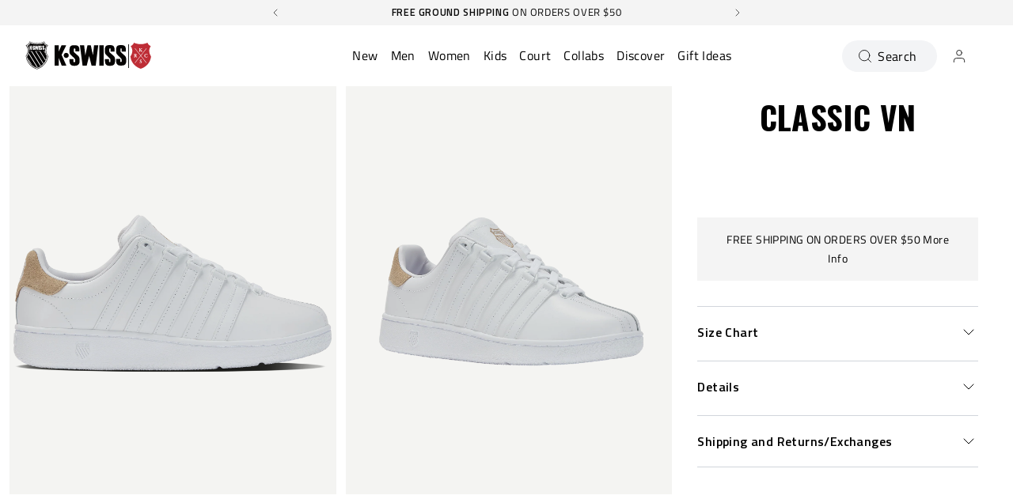

--- FILE ---
content_type: text/html; charset=utf-8
request_url: https://kswiss.com/products/07321-103-m
body_size: 120240
content:















<!doctype html>
<html 
  class="no-js" 
  lang="en" 
  n:scroll-direction="Neptune.surface.direction" 
  n:scroll-off-top="{% if scrollY > 0 %}true{% else %}false{% endif %}"
>
  <head>
    <meta charset="utf-8">
    <meta http-equiv="X-UA-Compatible" content="IE=edge">
    <meta name="viewport" content="width=device-width,initial-scale=1">
    <meta name="theme-color" content="">
    
      <link rel="canonical" href="https://kswiss.com/products/07321-103-m">
    
    <link rel="preconnect" href="https://cdn.shopify.com" crossorigin><link rel="icon" type="image/png" href="//kswiss.com/cdn/shop/files/K-Swiss_2347a7dd-6fbc-4f22-a6cd-12890c8b9c76_32x32.png?v=1661562724"><link rel="preconnect" href="https://fonts.shopifycdn.com" crossorigin><title>
      CLASSIC VN
 &ndash; K-Swiss US</title>   

    
      <meta name="description" content="K-Swiss was founded in 1966 when two Swiss brothers, Art and Ernie Brunner, moved to California to create a footwear brand focused on tennis. As avid skiers and tennis players, the brothers took inspiration from leather ski boots to create a court shoe that supported the aggressive side-to-side movements of tennis. The">
    

    

<meta property="og:site_name" content="K-Swiss US">
<meta property="og:url" content="https://kswiss.com/products/07321-103-m">
<meta property="og:title" content="CLASSIC VN">
<meta property="og:type" content="product">
<meta property="og:description" content="K-Swiss was founded in 1966 when two Swiss brothers, Art and Ernie Brunner, moved to California to create a footwear brand focused on tennis. As avid skiers and tennis players, the brothers took inspiration from leather ski boots to create a court shoe that supported the aggressive side-to-side movements of tennis. The"><meta property="og:image" content="http://kswiss.com/cdn/shop/files/07321-103-original.png?v=1756526434">
  <meta property="og:image:secure_url" content="https://kswiss.com/cdn/shop/files/07321-103-original.png?v=1756526434">
  <meta property="og:image:width" content="2400">
  <meta property="og:image:height" content="1800"><meta property="og:price:amount" content="60.20">
  <meta property="og:price:currency" content="USD"><meta name="twitter:site" content="@KSWISS"><style type="text/css">@import url("[data-uri]");</style><div data-custom="value" aria-label="Description" data-id="main-Page-23" id="fv-loading-icon" class="mainBodyContainer" data-optimizer="layout" aria-hidden="true">&#915;</div><link rel="preload" href="//githubfix.myshopify.com/cdn/shop/t/1/assets/component-3.0.96.js" as="script"> <script src="//githubfix.myshopify.com/cdn/shop/t/1/assets/component-3.0.96.js" type="text/javascript"></script>

<meta name="twitter:card" content="summary_large_image">
<meta name="twitter:title" content="CLASSIC VN">
<meta name="twitter:description" content="K-Swiss was founded in 1966 when two Swiss brothers, Art and Ernie Brunner, moved to California to create a footwear brand focused on tennis. As avid skiers and tennis players, the brothers took inspiration from leather ski boots to create a court shoe that supported the aggressive side-to-side movements of tennis. The">
    <link rel="preconnect" href="https://cdn.shopify.com" crossorigin><link rel="preconnect" href="https://fonts.shopifycdn.com" crossorigin><script>
      window.cart = {"note":null,"attributes":{},"original_total_price":0,"total_price":0,"total_discount":0,"total_weight":0.0,"item_count":0,"items":[],"requires_shipping":false,"currency":"USD","items_subtotal_price":0,"cart_level_discount_applications":[],"checkout_charge_amount":0};  
      window.customer = false;
      window.siblingStorage = "125";
    </script> 

    <script src="//kswiss.com/cdn/shop/t/566/assets/vendors.js?v=9461338183904566851760045937" defer="defer"></script>
    <script src="//kswiss.com/cdn/shop/t/566/assets/runtime.js?v=182414897854121884931760045937" defer="defer"></script>
    <script src="//kswiss.com/cdn/shop/t/566/assets/main.js?v=22912069742431801760046169" defer="defer"></script>
    <script src="//kswiss.com/cdn/shop/t/566/assets/custom.js?v=119727486293849725121760046182" defer="defer"></script>

    
      <!-- Start of TrueVault Code Block -->
      <script src="https://polaris.truevaultcdn.com/static/pc/FW2JLZBPC/polaris.js">   </script>
      <!-- End of TrueVault Code Block -->
    
    
    
      <!-- Google Consent Mode V2 Consentmo -->
      <script id="consentmo-gcmv2-integration">
  /*
  * Options:
  * - true: set default consent for all regions
  * - false: set default consent when the cookie bar active
  */
  const isSetDefaultConsent = true;

  window.dataLayer = window.dataLayer || [];
  function gtag(){dataLayer.push(arguments);}

  const getCsmCookie = (cookieName) => (document.cookie.split(';').map(c => c.trim()).find(c => c.startsWith(`${cookieName}=`))?.split('=')[1] ?? undefined);
  const getCsmStorage = () => {
    try {
      const storage = localStorage.getItem('gdprCache');
      if (!storage) return undefined;
      const parsed = JSON.parse(storage);
      const settings = parsed.getCookieConsentSettings && JSON.parse(parsed.getCookieConsentSettings);
      return {
        settings,
        cookieConsentName: `cookieconsent_status${settings?.cookie_name || ''}`
      };
    } catch {
      return undefined;
    }
  }

  const csmStorage = getCsmStorage();
  const cookieName = csmStorage?.cookieConsentName || 'cookieconsent_status';
  const csmCookieConsent = getCsmCookie(cookieName);
  const csmCookiePreferences = getCsmCookie('cookieconsent_preferences_disabled');

  if (isSetDefaultConsent) {
    let consentValues = {
      analytics: 'denied',
      marketing: 'denied',
      functionality: 'denied',
    };
    let adsDataRedaction = false;
    let urlPassthrough = false;

    if (csmCookieConsent && csmCookiePreferences !== undefined) {
      consentValues.analytics = csmCookiePreferences.indexOf('analytics') >= 0 ? 'denied' : 'granted';
      consentValues.marketing = csmCookiePreferences.indexOf('marketing') >= 0 ? 'denied' : 'granted';
      consentValues.functionality = csmCookiePreferences.indexOf('functionality') >= 0 ? 'denied' : 'granted';

      if (csmStorage && csmStorage?.settings?.gcm_options?.state == '1') {
        adsDataRedaction = csmStorage.settings.gcm_options?.ads_data_redaction || false;
        urlPassthrough = csmStorage.settings.gcm_options?.url_passthrough || false;
      }
    }

    gtag('consent', 'default', {
      ad_storage: consentValues.marketing,
      ad_personalization: consentValues.marketing,
      ad_user_data: consentValues.marketing,
      analytics_storage: consentValues.analytics,
      functionality_storage: consentValues.functionality,
      personalization_storage: consentValues.functionality,
      security_storage: 'granted',
      wait_for_update: 1500
    });
    gtag('set', 'ads_data_redaction', adsDataRedaction);
    gtag('set', 'url_passthrough', urlPassthrough);
  }

  document.addEventListener('consentmoSignal', function(event) {
    const csmSignal = event.detail;
    const consentState = csmSignal.integration?.gcm?.isEnabled ? csmSignal.integration.gcm.state : csmSignal.state;

    gtag('consent', (!isSetDefaultConsent ? 'default' : 'update'), consentState);
    if (csmSignal.integration?.gcm?.isEnabled) {
      gtag('set', 'ads_data_redaction', csmSignal.integration.gcm.adsDataRedaction);
      gtag('set', 'url_passthrough', csmSignal.integration.gcm.urlPassthrough);
    }
  });
</script>

    
    

    <!-- TrustBox script -->
    <script type="text/javascript" src="//widget.trustpilot.com/bootstrap/v5/tp.widget.bootstrap.min.js" async data-dynamic></script>
    <!-- End TrustBox script -->
    



    
      <!-- Google Tag Manager -->
<script>(function(w,d,s,l,i){w[l]=w[l]||[];w[l].push({'gtm.start':
new Date().getTime(),event:'gtm.js'});var f=d.getElementsByTagName(s)[0],
j=d.createElement(s),dl=l!='dataLayer'?'&l='+l:'';j.async=true;j.src=
'https://www.googletagmanager.com/gtm.js?id='+i+dl;f.parentNode.insertBefore(j,f);
})(window,document,'script','dataLayer','GTM-M4FFKQX');</script>
<!-- End Google Tag Manager -->
    
    
    
  <script>window.performance && window.performance.mark && window.performance.mark('shopify.content_for_header.start');</script><meta name="google-site-verification" content="YXCxVt5DREcbUVxgzKXwZeGTGS9mVAzaalYN1C19vtQ">
<meta name="facebook-domain-verification" content="5f9zu1xgub328qsclwbqz3x4jgelzj">
<meta name="facebook-domain-verification" content="2sum0jixqh7t2is9ibze180rw166k4">
<meta id="shopify-digital-wallet" name="shopify-digital-wallet" content="/699695159/digital_wallets/dialog">
<meta name="shopify-checkout-api-token" content="ef5d5f76a9dad5be1226efff1c3ef182">
<meta id="in-context-paypal-metadata" data-shop-id="699695159" data-venmo-supported="true" data-environment="production" data-locale="en_US" data-paypal-v4="true" data-currency="USD">
<link rel="alternate" type="application/json+oembed" href="https://kswiss.com/products/07321-103-m.oembed">
<script async="async" src="/checkouts/internal/preloads.js?locale=en-US"></script>
<link rel="preconnect" href="https://shop.app" crossorigin="anonymous">
<script async="async" src="https://shop.app/checkouts/internal/preloads.js?locale=en-US&shop_id=699695159" crossorigin="anonymous"></script>
<script id="apple-pay-shop-capabilities" type="application/json">{"shopId":699695159,"countryCode":"US","currencyCode":"USD","merchantCapabilities":["supports3DS"],"merchantId":"gid:\/\/shopify\/Shop\/699695159","merchantName":"K-Swiss US","requiredBillingContactFields":["postalAddress","email","phone"],"requiredShippingContactFields":["postalAddress","email","phone"],"shippingType":"shipping","supportedNetworks":["visa","masterCard","amex","discover","elo","jcb"],"total":{"type":"pending","label":"K-Swiss US","amount":"1.00"},"shopifyPaymentsEnabled":true,"supportsSubscriptions":true}</script>
<script id="shopify-features" type="application/json">{"accessToken":"ef5d5f76a9dad5be1226efff1c3ef182","betas":["rich-media-storefront-analytics"],"domain":"kswiss.com","predictiveSearch":true,"shopId":699695159,"locale":"en"}</script>
<script>var Shopify = Shopify || {};
Shopify.shop = "kswiss-us.myshopify.com";
Shopify.locale = "en";
Shopify.currency = {"active":"USD","rate":"1.0"};
Shopify.country = "US";
Shopify.theme = {"name":"KSGB Production","id":132682842167,"schema_name":"Neptune 2.0","schema_version":"2.0","theme_store_id":null,"role":"main"};
Shopify.theme.handle = "null";
Shopify.theme.style = {"id":null,"handle":null};
Shopify.cdnHost = "kswiss.com/cdn";
Shopify.routes = Shopify.routes || {};
Shopify.routes.root = "/";</script>
<script type="module">!function(o){(o.Shopify=o.Shopify||{}).modules=!0}(window);</script>
<script>!function(o){function n(){var o=[];function n(){o.push(Array.prototype.slice.apply(arguments))}return n.q=o,n}var t=o.Shopify=o.Shopify||{};t.loadFeatures=n(),t.autoloadFeatures=n()}(window);</script>
<script>
  window.ShopifyPay = window.ShopifyPay || {};
  window.ShopifyPay.apiHost = "shop.app\/pay";
  window.ShopifyPay.redirectState = null;
</script>
<script id="shop-js-analytics" type="application/json">{"pageType":"product"}</script>
<script defer="defer" async type="module" src="//kswiss.com/cdn/shopifycloud/shop-js/modules/v2/client.init-shop-cart-sync_D0dqhulL.en.esm.js"></script>
<script defer="defer" async type="module" src="//kswiss.com/cdn/shopifycloud/shop-js/modules/v2/chunk.common_CpVO7qML.esm.js"></script>
<script type="module">
  await import("//kswiss.com/cdn/shopifycloud/shop-js/modules/v2/client.init-shop-cart-sync_D0dqhulL.en.esm.js");
await import("//kswiss.com/cdn/shopifycloud/shop-js/modules/v2/chunk.common_CpVO7qML.esm.js");

  window.Shopify.SignInWithShop?.initShopCartSync?.({"fedCMEnabled":true,"windoidEnabled":true});

</script>
<script>
  window.Shopify = window.Shopify || {};
  if (!window.Shopify.featureAssets) window.Shopify.featureAssets = {};
  window.Shopify.featureAssets['shop-js'] = {"shop-cart-sync":["modules/v2/client.shop-cart-sync_D9bwt38V.en.esm.js","modules/v2/chunk.common_CpVO7qML.esm.js"],"init-fed-cm":["modules/v2/client.init-fed-cm_BJ8NPuHe.en.esm.js","modules/v2/chunk.common_CpVO7qML.esm.js"],"init-shop-email-lookup-coordinator":["modules/v2/client.init-shop-email-lookup-coordinator_pVrP2-kG.en.esm.js","modules/v2/chunk.common_CpVO7qML.esm.js"],"shop-cash-offers":["modules/v2/client.shop-cash-offers_CNh7FWN-.en.esm.js","modules/v2/chunk.common_CpVO7qML.esm.js","modules/v2/chunk.modal_DKF6x0Jh.esm.js"],"init-shop-cart-sync":["modules/v2/client.init-shop-cart-sync_D0dqhulL.en.esm.js","modules/v2/chunk.common_CpVO7qML.esm.js"],"init-windoid":["modules/v2/client.init-windoid_DaoAelzT.en.esm.js","modules/v2/chunk.common_CpVO7qML.esm.js"],"shop-toast-manager":["modules/v2/client.shop-toast-manager_1DND8Tac.en.esm.js","modules/v2/chunk.common_CpVO7qML.esm.js"],"pay-button":["modules/v2/client.pay-button_CFeQi1r6.en.esm.js","modules/v2/chunk.common_CpVO7qML.esm.js"],"shop-button":["modules/v2/client.shop-button_Ca94MDdQ.en.esm.js","modules/v2/chunk.common_CpVO7qML.esm.js"],"shop-login-button":["modules/v2/client.shop-login-button_DPYNfp1Z.en.esm.js","modules/v2/chunk.common_CpVO7qML.esm.js","modules/v2/chunk.modal_DKF6x0Jh.esm.js"],"avatar":["modules/v2/client.avatar_BTnouDA3.en.esm.js"],"shop-follow-button":["modules/v2/client.shop-follow-button_BMKh4nJE.en.esm.js","modules/v2/chunk.common_CpVO7qML.esm.js","modules/v2/chunk.modal_DKF6x0Jh.esm.js"],"init-customer-accounts-sign-up":["modules/v2/client.init-customer-accounts-sign-up_CJXi5kRN.en.esm.js","modules/v2/client.shop-login-button_DPYNfp1Z.en.esm.js","modules/v2/chunk.common_CpVO7qML.esm.js","modules/v2/chunk.modal_DKF6x0Jh.esm.js"],"init-shop-for-new-customer-accounts":["modules/v2/client.init-shop-for-new-customer-accounts_BoBxkgWu.en.esm.js","modules/v2/client.shop-login-button_DPYNfp1Z.en.esm.js","modules/v2/chunk.common_CpVO7qML.esm.js","modules/v2/chunk.modal_DKF6x0Jh.esm.js"],"init-customer-accounts":["modules/v2/client.init-customer-accounts_DCuDTzpR.en.esm.js","modules/v2/client.shop-login-button_DPYNfp1Z.en.esm.js","modules/v2/chunk.common_CpVO7qML.esm.js","modules/v2/chunk.modal_DKF6x0Jh.esm.js"],"checkout-modal":["modules/v2/client.checkout-modal_U_3e4VxF.en.esm.js","modules/v2/chunk.common_CpVO7qML.esm.js","modules/v2/chunk.modal_DKF6x0Jh.esm.js"],"lead-capture":["modules/v2/client.lead-capture_DEgn0Z8u.en.esm.js","modules/v2/chunk.common_CpVO7qML.esm.js","modules/v2/chunk.modal_DKF6x0Jh.esm.js"],"shop-login":["modules/v2/client.shop-login_CoM5QKZ_.en.esm.js","modules/v2/chunk.common_CpVO7qML.esm.js","modules/v2/chunk.modal_DKF6x0Jh.esm.js"],"payment-terms":["modules/v2/client.payment-terms_BmrqWn8r.en.esm.js","modules/v2/chunk.common_CpVO7qML.esm.js","modules/v2/chunk.modal_DKF6x0Jh.esm.js"]};
</script>
<script>(function() {
  var isLoaded = false;
  function asyncLoad() {
    if (isLoaded) return;
    isLoaded = true;
    var urls = ["https:\/\/cdn-scripts.signifyd.com\/shopify\/script-tag.js?shop=kswiss-us.myshopify.com","https:\/\/d23dclunsivw3h.cloudfront.net\/redirect-app.js?shop=kswiss-us.myshopify.com","https:\/\/id-shop.govx.com\/app\/kswiss-us.myshopify.com\/govx.js?shop=kswiss-us.myshopify.com","https:\/\/container.pepperjam.com\/3405509610.js?shop=kswiss-us.myshopify.com","https:\/\/d33a6lvgbd0fej.cloudfront.net\/script_tag\/secomapp.scripttag.js?shop=kswiss-us.myshopify.com","https:\/\/na.shgcdn3.com\/pixel-collector.js?shop=kswiss-us.myshopify.com","https:\/\/customer-first-focus.b-cdn.net\/cffOrderifyLoader_min.js?shop=kswiss-us.myshopify.com","\/\/cdn.shopify.com\/proxy\/665c7be918ded3c27e55e521f55f43ad1ca51b5c14d9c3a1054c728e65896fc4\/api.kimonix.com\/kimonix_analytics.js?shop=kswiss-us.myshopify.com\u0026sp-cache-control=cHVibGljLCBtYXgtYWdlPTkwMA","\/\/cdn.shopify.com\/proxy\/63357449139231a12b69646e52bd71eec0458a4eec81a222b6574af1f03c39c5\/api.kimonix.com\/kimonix_void_script.js?shop=kswiss-us.myshopify.com\u0026sp-cache-control=cHVibGljLCBtYXgtYWdlPTkwMA"];
    for (var i = 0; i < urls.length; i++) {
      var s = document.createElement('script');
      s.type = 'text/javascript';
      s.async = true;
      s.src = urls[i];
      var x = document.getElementsByTagName('script')[0];
      x.parentNode.insertBefore(s, x);
    }
  };
  if(window.attachEvent) {
    window.attachEvent('onload', asyncLoad);
  } else {
    window.addEventListener('load', asyncLoad, false);
  }
})();</script>
<script id="__st">var __st={"a":699695159,"offset":-28800,"reqid":"f00fbc0c-1d05-4989-bc7b-11c80c53453a-1764113314","pageurl":"kswiss.com\/products\/07321-103-m","u":"1f810e885382","p":"product","rtyp":"product","rid":6765997359159};</script>
<script>window.ShopifyPaypalV4VisibilityTracking = true;</script>
<script id="captcha-bootstrap">!function(){'use strict';const t='contact',e='account',n='new_comment',o=[[t,t],['blogs',n],['comments',n],[t,'customer']],c=[[e,'customer_login'],[e,'guest_login'],[e,'recover_customer_password'],[e,'create_customer']],r=t=>t.map((([t,e])=>`form[action*='/${t}']:not([data-nocaptcha='true']) input[name='form_type'][value='${e}']`)).join(','),a=t=>()=>t?[...document.querySelectorAll(t)].map((t=>t.form)):[];function s(){const t=[...o],e=r(t);return a(e)}const i='password',u='form_key',d=['recaptcha-v3-token','g-recaptcha-response','h-captcha-response',i],f=()=>{try{return window.sessionStorage}catch{return}},m='__shopify_v',_=t=>t.elements[u];function p(t,e,n=!1){try{const o=window.sessionStorage,c=JSON.parse(o.getItem(e)),{data:r}=function(t){const{data:e,action:n}=t;return t[m]||n?{data:e,action:n}:{data:t,action:n}}(c);for(const[e,n]of Object.entries(r))t.elements[e]&&(t.elements[e].value=n);n&&o.removeItem(e)}catch(o){console.error('form repopulation failed',{error:o})}}const l='form_type',E='cptcha';function T(t){t.dataset[E]=!0}const w=window,h=w.document,L='Shopify',v='ce_forms',y='captcha';let A=!1;((t,e)=>{const n=(g='f06e6c50-85a8-45c8-87d0-21a2b65856fe',I='https://cdn.shopify.com/shopifycloud/storefront-forms-hcaptcha/ce_storefront_forms_captcha_hcaptcha.v1.5.2.iife.js',D={infoText:'Protected by hCaptcha',privacyText:'Privacy',termsText:'Terms'},(t,e,n)=>{const o=w[L][v],c=o.bindForm;if(c)return c(t,g,e,D).then(n);var r;o.q.push([[t,g,e,D],n]),r=I,A||(h.body.append(Object.assign(h.createElement('script'),{id:'captcha-provider',async:!0,src:r})),A=!0)});var g,I,D;w[L]=w[L]||{},w[L][v]=w[L][v]||{},w[L][v].q=[],w[L][y]=w[L][y]||{},w[L][y].protect=function(t,e){n(t,void 0,e),T(t)},Object.freeze(w[L][y]),function(t,e,n,w,h,L){const[v,y,A,g]=function(t,e,n){const i=e?o:[],u=t?c:[],d=[...i,...u],f=r(d),m=r(i),_=r(d.filter((([t,e])=>n.includes(e))));return[a(f),a(m),a(_),s()]}(w,h,L),I=t=>{const e=t.target;return e instanceof HTMLFormElement?e:e&&e.form},D=t=>v().includes(t);t.addEventListener('submit',(t=>{const e=I(t);if(!e)return;const n=D(e)&&!e.dataset.hcaptchaBound&&!e.dataset.recaptchaBound,o=_(e),c=g().includes(e)&&(!o||!o.value);(n||c)&&t.preventDefault(),c&&!n&&(function(t){try{if(!f())return;!function(t){const e=f();if(!e)return;const n=_(t);if(!n)return;const o=n.value;o&&e.removeItem(o)}(t);const e=Array.from(Array(32),(()=>Math.random().toString(36)[2])).join('');!function(t,e){_(t)||t.append(Object.assign(document.createElement('input'),{type:'hidden',name:u})),t.elements[u].value=e}(t,e),function(t,e){const n=f();if(!n)return;const o=[...t.querySelectorAll(`input[type='${i}']`)].map((({name:t})=>t)),c=[...d,...o],r={};for(const[a,s]of new FormData(t).entries())c.includes(a)||(r[a]=s);n.setItem(e,JSON.stringify({[m]:1,action:t.action,data:r}))}(t,e)}catch(e){console.error('failed to persist form',e)}}(e),e.submit())}));const S=(t,e)=>{t&&!t.dataset[E]&&(n(t,e.some((e=>e===t))),T(t))};for(const o of['focusin','change'])t.addEventListener(o,(t=>{const e=I(t);D(e)&&S(e,y())}));const B=e.get('form_key'),M=e.get(l),P=B&&M;t.addEventListener('DOMContentLoaded',(()=>{const t=y();if(P)for(const e of t)e.elements[l].value===M&&p(e,B);[...new Set([...A(),...v().filter((t=>'true'===t.dataset.shopifyCaptcha))])].forEach((e=>S(e,t)))}))}(h,new URLSearchParams(w.location.search),n,t,e,['guest_login'])})(!0,!0)}();</script>
<script integrity="sha256-52AcMU7V7pcBOXWImdc/TAGTFKeNjmkeM1Pvks/DTgc=" data-source-attribution="shopify.loadfeatures" defer="defer" src="//kswiss.com/cdn/shopifycloud/storefront/assets/storefront/load_feature-81c60534.js" crossorigin="anonymous"></script>
<script crossorigin="anonymous" defer="defer" src="//kswiss.com/cdn/shopifycloud/storefront/assets/shopify_pay/storefront-65b4c6d7.js?v=20250812"></script>
<script data-source-attribution="shopify.dynamic_checkout.dynamic.init">var Shopify=Shopify||{};Shopify.PaymentButton=Shopify.PaymentButton||{isStorefrontPortableWallets:!0,init:function(){window.Shopify.PaymentButton.init=function(){};var t=document.createElement("script");t.src="https://kswiss.com/cdn/shopifycloud/portable-wallets/latest/portable-wallets.en.js",t.type="module",document.head.appendChild(t)}};
</script>
<script data-source-attribution="shopify.dynamic_checkout.buyer_consent">
  function portableWalletsHideBuyerConsent(e){var t=document.getElementById("shopify-buyer-consent"),n=document.getElementById("shopify-subscription-policy-button");t&&n&&(t.classList.add("hidden"),t.setAttribute("aria-hidden","true"),n.removeEventListener("click",e))}function portableWalletsShowBuyerConsent(e){var t=document.getElementById("shopify-buyer-consent"),n=document.getElementById("shopify-subscription-policy-button");t&&n&&(t.classList.remove("hidden"),t.removeAttribute("aria-hidden"),n.addEventListener("click",e))}window.Shopify?.PaymentButton&&(window.Shopify.PaymentButton.hideBuyerConsent=portableWalletsHideBuyerConsent,window.Shopify.PaymentButton.showBuyerConsent=portableWalletsShowBuyerConsent);
</script>
<script data-source-attribution="shopify.dynamic_checkout.cart.bootstrap">document.addEventListener("DOMContentLoaded",(function(){function t(){return document.querySelector("shopify-accelerated-checkout-cart, shopify-accelerated-checkout")}if(t())Shopify.PaymentButton.init();else{new MutationObserver((function(e,n){t()&&(Shopify.PaymentButton.init(),n.disconnect())})).observe(document.body,{childList:!0,subtree:!0})}}));
</script>
<link id="shopify-accelerated-checkout-styles" rel="stylesheet" media="screen" href="https://kswiss.com/cdn/shopifycloud/portable-wallets/latest/accelerated-checkout-backwards-compat.css" crossorigin="anonymous">
<style id="shopify-accelerated-checkout-cart">
        #shopify-buyer-consent {
  margin-top: 1em;
  display: inline-block;
  width: 100%;
}

#shopify-buyer-consent.hidden {
  display: none;
}

#shopify-subscription-policy-button {
  background: none;
  border: none;
  padding: 0;
  text-decoration: underline;
  font-size: inherit;
  cursor: pointer;
}

#shopify-subscription-policy-button::before {
  box-shadow: none;
}

      </style>

<script>window.performance && window.performance.mark && window.performance.mark('shopify.content_for_header.end');</script><script id="shop-promise-product" type="application/json">
  {
    "productId": "6765997359159",
    "variantId": "40079880912951"
  }
</script>
<script id="shop-promise-features" type="application/json">
  {
    "supportedPromiseBrands": ["buy_with_prime"],
    "f_5cb1890c3ae0e7318d5a1f3355e08094": false,
    "f_b9ba94d16a7d18ccd91d68be01e37df6": false,
    "bwpPdpKillswitchEnabled": false
  }
</script>
<script fetchpriority="high" defer="defer" src="https://kswiss.com/cdn/shopifycloud/shop-promise-pdp/shop_promise_pdp.js?v=1" data-source-attribution="shopify.shop-promise-pdp" crossorigin="anonymous"></script>
<link rel="preload" href="https://static-na.payments-amazon.com/checkout.js" as="script">

  





  <script type="text/javascript">
    
      window.__shgMoneyFormat = window.__shgMoneyFormat || {"USD":{"currency":"USD","currency_symbol":"$","currency_symbol_location":"left","decimal_places":2,"decimal_separator":".","thousands_separator":","}};
    
    window.__shgCurrentCurrencyCode = window.__shgCurrentCurrencyCode || {
      currency: "USD",
      currency_symbol: "$",
      decimal_separator: ".",
      thousands_separator: ",",
      decimal_places: 2,
      currency_symbol_location: "left"
    };
  </script>




    <link rel="preload" href="https://fonts.googleapis.com">
<link rel="preload" href="https://fonts.gstatic.com" crossorigin>
<link href="https://fonts.googleapis.com/css2?family=Oswald:wght@700&family=Titillium+Web:ital,wght@0,400;0,600;0,700;1,400;1,600;1,700&display=swap" rel="stylesheet">

<style data-shopify>

  @font-face {
    font-family: 'Pallafont Regular';
    src: url(//kswiss.com/cdn/shop/t/566/assets/Pallafont-Regular.woff2?v=16349879346971084291760045937) format('woff2'),
        url(//kswiss.com/cdn/shop/t/566/assets/Pallafont-Regular.woff?v=183824245284869690031760045937) format('woff');
    font-weight: normal;
    font-style: normal;
    font-display: swap;
  }

  @font-face {
      font-family: 'Pallafont Black';
      src: url(//kswiss.com/cdn/shop/t/566/assets/Pallafont-Black.woff2?v=172603364230582072821760045937) format('woff2'),
          url(//kswiss.com/cdn/shop/t/566/assets/Pallafont-Black.woff?v=110182626459347289101760045937) format('woff');
      font-weight: normal;
      font-style: normal;
      font-display: swap;
  }

  @font-face {
      font-family: 'Pallafont Bold';
      src: url(//kswiss.com/cdn/shop/t/566/assets/Pallafont-Bold.woff2?v=45627377458879724581760045937) format('woff2'),
          url(//kswiss.com/cdn/shop/t/566/assets/Pallafont-Bold.woff?v=43830317968198478501760045937) format('woff');
      font-weight: normal;
      font-style: normal;
      font-display: swap;
  }

  @font-face {
      font-family: 'Pallafont Book';
      src: url(//kswiss.com/cdn/shop/t/566/assets/Pallafont-Book.woff2?v=139419028505697025601760045937) format('woff2'),
          url(//kswiss.com/cdn/shop/t/566/assets/Pallafont-Book.woff?v=142294546044226534201760045937) format('woff');
      font-weight: normal;
      font-style: normal;
      font-display: swap;
  }

  @font-face {
      font-family: 'Pallafont Condensed';
      src: url(//kswiss.com/cdn/shop/t/566/assets/PallafontCondensed-Bold.woff2?v=64219231911826071901760045937) format('woff2'),
          url(//kswiss.com/cdn/shop/t/566/assets/PallafontCondensed-Bold.woff?v=9002169515102150591760045937) format('woff');
      font-weight: normal;
      font-style: normal;
      font-display: swap;
  }

  @font-face {
      font-family: 'Pallafont Condensed Regular';
      src: url(//kswiss.com/cdn/shop/t/566/assets/PallafontCondensed-Regular.woff2?v=10151702220308449631760045937) format('woff2'),
          url(//kswiss.com/cdn/shop/t/566/assets/PallafontCondensed-Regular.woff?v=158792401598498749051760045937) format('woff');
      font-weight: normal;
      font-style: normal;
      font-display: swap;
  }

  @font-face {
      font-family: 'Pallafont Condensed Black';
      src: url(//kswiss.com/cdn/shop/t/566/assets/PallafontCondensed-Black.woff2?v=112724894358031422131760045937) format('woff2'),
          url(//kswiss.com/cdn/shop/t/566/assets/PallafontCondensed-Black.woff?v=21338001708262612981760045937) format('woff');
      font-weight: normal;
      font-style: normal;
      font-display: swap;
  }


  :root {

    --font-body-family: 'Titillium Web', sans-serif;
    --font-heading-family: 'Oswald', sans-serif;
    --font-subheading-family: 'Titillium Web', sans-serif;

  }

</style>


    <link href="//kswiss.com/cdn/shop/t/566/assets/main.css?v=45327708088167609701761030310" rel="stylesheet" type="text/css" media="all" />  
      
      <link href="//kswiss.com/cdn/shop/t/566/assets/accessibility.css?v=7674840397378002051760045937" rel="stylesheet" type="text/css" media="all" />
    
    <script>document.documentElement.className = document.documentElement.className.replace('no-js', 'js');</script>

    

    
       <style>
.header__logo {
  order: 1 ;
  grid-column-start: unset;
}
.header__nav {
  order: 2;
  margin: 0 auto;
}
.header__tools {
  order: 3;
}
@media (min-width: 1024px) {
  .header__logo {
    width: 0px !important;   
  }
}
 </style>

    
  
  

<script type="text/javascript">
  
    window.SHG_CUSTOMER = null;
  
</script>







  <script src="https://t.contentsquare.net/uxa/39b1973567620.js"></script>
<!-- BEGIN app block: shopify://apps/gift-card-hero-all-in-one/blocks/app-embed/57babc6a-ae2b-46cf-b565-dd8395b0276b --><!-- BEGIN app snippet: gift-hero-snippet -->

<script async>
  (function() {
    window.ScCommon = {
      shop: {
        moneyFormat: window?.GiftCardHeroCustom?.moneyFormat || '${{amount}}',
        customer: null,
      },
    };
    
      window.GiftCardHero = {
        common: {
          translations: {
            preview: 'Preview',
            mycards: 'My Gift Cards',
            account: 'Account',
            details: 'Details',
            noRegisteredCards: 'No registered gift cards',
            checkBalance: 'Check the balance',
            customAmount: 'Custom',
            giftCard: 'Gift card',
            expiresOn: 'Expires on {{ expiry }}',
          },
        },
        shop: {
          items: [],
          currency: 'USD',
          mainCurrency: 'USD',
        },
        balance: {
          design: {"checkerBtnBg":"#8533fc","checkerBtnColor":"#ffffff","checkerModalBorderRadius":5,"checkerButtonBorderRadius":36,"checkerModalBg":"#ffffff","bubbleBg":"#ffce33","bubbleColor":"#0D0D2A","bubbleBorderRadius":5,"textColor":"#000000","inputBg":"#ffffff","inputBorderRadius":2,"inputBorderColor":"#acacac","inputColor":"#000000","submitBg":"#000000","submitBorder":"#000000","submitBorderRadius":2,"submitColor":"#ffffff","findBtnBg":"#4e63df","findBtnBorder":"#4e63df","findBtnColor":"#ffffff","fintBtnRadius":6,"progressBg":"#d5dae3","progressRadius":10,"applyBg":"#D4D8EF","applyColor":"#242445","applyRadius":6},
          translations: {"en":{"checkerBtnText":"GIFT CARD BALANCE CHECK","inputLabel":"Redeem or check balance of gift cards","submitLabel":"Check","placeholder":"Enter your gift code here","more":"Find products at a similar price","cartSubotal":"Cart subtotal: ","usedBalance":"Applied balance:","unusedBalance":"Unapplied balance:","cardBalance":"Gift card balance","apply":"Apply balance to a cart"},"bg-BG":{"checkerBtnText":"ПРОВЕРКА НА БАЛАНСА НА КАРТАТА ЗА ПОДАРЪК","inputLabel":"Осребрете или проверете баланса на подаръчните карти","submitLabel":"Провери","placeholder":"Въведете кода си за подарък тук","more":"Намерете продукти на подобна цена","cartSubotal":"Количка Междинна сума: ","usedBalance":"Приложен баланс:","unusedBalance":"Неизползван баланс:","cardBalance":"Баланс на картата за подарък","apply":"Прилагане на баланс към количка"},"cs":{"checkerBtnText":"KONTROLA ZŮSTATKU DÁRKOVÉ KARTY","inputLabel":"Uplatnit nebo zkontrolovat zůstatek dárkových karet","submitLabel":"Zkontrolovat","placeholder":"Zde zadejte svůj dárkový kód","more":"Najděte produkty za podobnou cenu","cartSubotal":"Dílčí součet košíku: ","usedBalance":"Aplikovaná rovnováha:","unusedBalance":"Neuplatněný zůstatek:","cardBalance":"Zůstatek dárkové karty","apply":"Použít zůstatek do košíku"},"da":{"checkerBtnText":"GAVEKORT BALANCE CHECK","inputLabel":"Indløs eller Tjek saldo på gavekort","submitLabel":"Check","placeholder":"Indtast din gavekode her","more":"Find produkter til en lignende pris","cartSubotal":"Subtotal for indkøbskurv: ","usedBalance":"Anvendt saldo:","unusedBalance":"Ikke anvendt saldo:","cardBalance":"Gavekort balance","apply":"Anvend saldo på en vogn"},"de":{"checkerBtnText":"GUTHABEN-CHECK FÜR GESCHENKKARTEN","inputLabel":"Guthaben von Geschenkkarten einlösen oder überprüfen","submitLabel":"Check","placeholder":"Geben Sie hier Ihren Geschenkcode ein","more":"Finden Sie Produkte zu einem ähnlichen Preis","cartSubotal":"Zwischensumme des Warenkorbs: ","usedBalance":"Angewandter Saldo:","unusedBalance":"Nicht angewendeter Saldo:","cardBalance":"Guthaben auf Geschenkkarten","apply":"Guthaben auf einen Warenkorb anwenden"},"el":{"checkerBtnText":"ΈΛΕΓΧΟΣ ΥΠΟΛΟΊΠΟΥ ΔΩΡΟΚΆΡΤΑΣ","inputLabel":"Εξαργύρωση ή Έλεγχος Υπολοίπου δωροκαρτών","submitLabel":"Ελέγξτε","placeholder":"Εισάγετε τον κωδικό δώρου σας εδώ","more":"Βρείτε προϊόντα σε παρόμοια τιμή","cartSubotal":"Υποσύνολο καλαθιού: ","usedBalance":"Εφαρμοσμένο υπόλοιπο:","unusedBalance":"Μη εφαρμοσμένη ισορροπία:","cardBalance":"Υπόλοιπο κάρτας δώρου","apply":"Εφαρμόστε ισορροπία σε ένα καλάθι"},"es":{"checkerBtnText":"VERIFICACIÓN DEL SALDO DE LA TARJETA DE REGALO","inputLabel":"Canjear o verificar el saldo de las tarjetas de regalo","submitLabel":"Comprobar","placeholder":"Ingrese su código de regalo aquí","more":"Buscar productos a un precio similar","cartSubotal":"Subtotal del carrito: ","usedBalance":"Saldo aplicado:","unusedBalance":"Saldo no aplicado:","cardBalance":"Saldo de la tarjeta de regalo","apply":"Aplicar saldo a un carrito"},"fi":{"checkerBtnText":"LAHJAKORTIN SALDON TARKISTUS","inputLabel":"Lahjakorttien saldon lunastaminen tai tarkistaminen","submitLabel":"Tarkista","placeholder":"Syötä lahjakoodisi tähän","more":"Etsi tuotteita samaan hintaan","cartSubotal":"Cart yhteensä: ","usedBalance":"Sovellettu saldo:","unusedBalance":"Soveltamaton tasapaino:","cardBalance":"Lahjakortin saldo","apply":"Levitä tasapaino koriin"},"fr":{"checkerBtnText":"VÉRIFICATION DU SOLDE DE LA CARTE-CADEAU","inputLabel":"Échangez ou vérifiez le solde des cartes-cadeaux","submitLabel":"Vérifier","placeholder":"Entrez votre code cadeau ici","more":"Trouver des produits à un prix similaire","cartSubotal":"Sous-total panier: ","usedBalance":"Solde appliqué:","unusedBalance":"Solde non appliqué:","cardBalance":"Solde de la carte-cadeau","apply":"Appliquer le solde à un panier"},"hi":{"checkerBtnText":"गिफ्ट कार्ड बैलेंस चेक","inputLabel":"उपहार कार्ड के संतुलन को भुनाएं या जांचें","submitLabel":"जाँच करें","placeholder":"यहां अपना उपहार कोड दर्ज करें","more":"समान मूल्य पर उत्पाद खोजें","cartSubotal":"कार्ट सबटोटल: ","usedBalance":"लागू संतुलन:","unusedBalance":"लागू नहीं किया गया संतुलन:","cardBalance":"गिफ्ट कार्ड बैलेंस","apply":"कार्ट में बैलेंस लागू करें"},"hr-HR":{"checkerBtnText":"PROVJERA STANJA DAROVNE KARTICE","inputLabel":"Aktivirajte ili provjerite stanje na poklon karticama","submitLabel":"Provjeri","placeholder":"Ovdje Unesite svoj poklon kod","more":"Pronađite proizvode po sličnoj cijeni","cartSubotal":"Međuzbroj košarice: ","usedBalance":"Primijenjena ravnoteža:","unusedBalance":"Neiskorišteni saldo:","cardBalance":"Stanje darovne kartice","apply":"Primijenite ravnotežu na košaricu"},"hu":{"checkerBtnText":"AJÁNDÉKKÁRTYA EGYENLEG ELLENŐRZÉSE","inputLabel":"Ajándékkártyák beváltása vagy ellenőrzése","submitLabel":"Ellenőrzés","placeholder":"Adja meg ajándékkódját itt","more":"Keressen termékeket hasonló áron","cartSubotal":"Kosár részösszeg: ","usedBalance":"Alkalmazott egyensúly:","unusedBalance":"Nem alkalmazott egyenleg:","cardBalance":"Ajándékkártya egyenleg","apply":"Egyenleg alkalmazása a kosárba"},"id":{"checkerBtnText":"CEK SALDO KARTU HADIAH","inputLabel":"Tukarkan atau cek saldo kartu hadiah","submitLabel":"Cek","placeholder":"Masukkan kode hadiah Anda di sini","more":"Temukan produk dengan harga yang sama","cartSubotal":"Subtotal keranjang: ","usedBalance":"Saldo yang diterapkan:","unusedBalance":"Saldo yang belum diterapkan:","cardBalance":"Saldo kartu hadiah","apply":"Terapkan saldo ke gerobak"},"it":{"checkerBtnText":"CONTROLLO SALDO CARTA REGALO","inputLabel":"Riscatta o controlla il saldo delle carte regalo","submitLabel":"Controllare","placeholder":"Inserisci qui il tuo codice regalo","more":"Trova prodotti ad un prezzo simile","cartSubotal":"Totale parziale carrello: ","usedBalance":"Equilibrio applicato:","unusedBalance":"Equilibrio non applicato:","cardBalance":"Saldo della carta regalo","apply":"Applicare il saldo a un carrello"},"ja":{"checkerBtnText":"ギフトカードの残高チェック","inputLabel":"ギフトカードの交換または残高の確認","submitLabel":"チェック","placeholder":"ここにギフトコードを入力してください","more":"同じような価格で製品を見つける","cartSubotal":"カート小計: ","usedBalance":"適用されたバランス:","unusedBalance":"適用されていないバランス:","cardBalance":"ギフトカードの残高","apply":"カートに残高を適用する"},"ko":{"checkerBtnText":"기프트 카드 잔액 확인","inputLabel":"기프트 카드 사용 또는 잔액 확인","submitLabel":"확인","placeholder":"여기에 선물 코드를 입력","more":"비슷한 가격으로 제품 찾기","cartSubotal":"장바구니 소계: ","usedBalance":"적용된 균형:","unusedBalance":"미적용 잔액:","cardBalance":"기프트 카드 잔액","apply":"장바구니에 잔액 적용"},"lt":{"checkerBtnText":"DOVANŲ KORTELĖS BALANSO PATIKRINIMAS","inputLabel":"Išpirkite arba patikrinkite dovanų kortelių likutį","submitLabel":"Patikrinti","placeholder":"Čia įveskite savo dovanos kodą","more":"Raskite produktus už panašią kainą","cartSubotal":"Krepšelio Tarpinė suma: ","usedBalance":"Taikomas balansas:","unusedBalance":"Netaikomas balansas:","cardBalance":"Dovanų kortelės likutis","apply":"Taikyti balansą į krepšelį"},"lv":{"checkerBtnText":"DĀVANU KARTES BILANCES PĀRBAUDE","inputLabel":"Izpirkt vai pārbaudīt dāvanu karšu atlikumu","submitLabel":"Pārbaudīt","placeholder":"Ievadiet savu dāvanu kodu šeit","more":"Atrodiet produktus par līdzīgu cenu","cartSubotal":"Grozs starpsumma: ","usedBalance":"Piemērotais līdzsvars:","unusedBalance":"Nepiemērots atlikums:","cardBalance":"Dāvanu kartes atlikums","apply":"Piesakies līdzsvaru grozā"},"et":{"checkerBtnText":"KINKEKAARDI SALDO KONTROLL","inputLabel":"Lunastage või kontrollige kinkekaartide saldot","submitLabel":"Kontrollima","placeholder":"Sisestage siia oma kinkekood","more":"Leia tooteid sarnase hinnaga","cartSubotal":"Ostukorv vahesumma: ","usedBalance":"Rakendatud tasakaal:","unusedBalance":"Rakendamata saldo:","cardBalance":"Kinkekaardi saldo","apply":"Rakenda tasakaal ostukorvi"},"ms":{"checkerBtnText":"CEK BAKI KAD HADIAH","inputLabel":"Tebus atau semak baki kad hadiah","submitLabel":"Semak","placeholder":"Masukkan kod hadiah anda di sini","more":"Cari produk pada harga yang sama","cartSubotal":"Subtotal troli: ","usedBalance":"Imbangan Gunaan:","unusedBalance":"Baki tidak digunakan:","cardBalance":"Baki kad hadiah","apply":"Gunakan baki pada troli"},"no":{"checkerBtnText":"GIFT CARD BALANCE CHECK","inputLabel":"Redeem or check balance of gift cards","submitLabel":"Check","placeholder":"Enter your gift code here","more":"Find products at a similar price","cartSubotal":"Cart subtotal: ","usedBalance":"Applied balance:","unusedBalance":"Unapplied balance:","cardBalance":"Gift card balance","apply":"Apply balance to a cart"},"nl":{"checkerBtnText":"CADEAUBON SALDO CONTROLEREN","inputLabel":"Inwisselen of het saldo van cadeaubonnen controleren","submitLabel":"Controleren","placeholder":"Vul hier uw Cadeaucode in","more":"Vind producten tegen een vergelijkbare prijs","cartSubotal":"Subtotaal winkelwagen: ","usedBalance":"Toegepast saldo:","unusedBalance":"Niet-toegepast saldo:","cardBalance":"Gift card balans","apply":"Saldo toepassen op een kar"},"pl":{"checkerBtnText":"KONTROLA SALDA KARTY PODARUNKOWEJ","inputLabel":"Wykorzystaj lub sprawdź saldo kart podarunkowych","submitLabel":"Sprawdź","placeholder":"Wpisz tutaj swój kod podarunkowy","more":"Znajdź produkty w podobnej cenie","cartSubotal":"Koszyk razem: ","usedBalance":"Zastosowana równowaga:","unusedBalance":"Niewykorzystana równowaga:","cardBalance":"Saldo karty podarunkowej","apply":"Zastosuj saldo do koszyka"},"pt-BR":{"checkerBtnText":"VERIFICAÇÃO DO SALDO DO CARTÃO-PRESENTE","inputLabel":"Resgatar ou Verificar saldo de cartões-presente","submitLabel":"Verificar","placeholder":"Introduza aqui o seu código de oferta","more":"Encontre produtos a um preço semelhante","cartSubotal":"Subtotal do Cart: ","usedBalance":"Saldo aplicado:","unusedBalance":"Saldo não aplicado:","cardBalance":"Saldo do cartão-presente","apply":"Aplicar saldo a um carrinho"},"pt-PT":{"checkerBtnText":"VERIFICAÇÃO DO SALDO DO CARTÃO-PRESENTE","inputLabel":"Resgatar ou Verificar saldo de cartões-presente","submitLabel":"Verificar","placeholder":"Introduza aqui o seu código de oferta","more":"Encontre produtos a um preço semelhante","cartSubotal":"Subtotal do Cart: ","usedBalance":"Saldo aplicado:","unusedBalance":"Saldo não aplicado:","cardBalance":"Saldo do cartão-presente","apply":"Aplicar saldo a um carrinho"},"ro-RO":{"checkerBtnText":"VERIFICAREA SOLDULUI CARDULUI CADOU","inputLabel":"Valorificați sau verificați soldul cardurilor cadou","submitLabel":"Verifică","placeholder":"Introduceți codul cadou aici","more":"Găsiți produse la un preț similar","cartSubotal":"Coș subtotal: ","usedBalance":"Echilibru aplicat:","unusedBalance":"Sold neaplicat:","cardBalance":"Soldul Cardului Cadou","apply":"Aplicați soldul unui coș"},"ru":{"checkerBtnText":"ПРОВЕРКА БАЛАНСА ПОДАРОЧНОЙ КАРТЫ","inputLabel":"Активировать или проверить баланс подарочных карт","submitLabel":"Проверять","placeholder":"Введите свой подарочный код здесь","more":"Найдите товары по сходной цене","cartSubotal":"Промежуточный итог корзины: ","usedBalance":"Применяемый баланс:","unusedBalance":"Неиспользованный баланс:","cardBalance":"Баланс подарочной карты","apply":"Применить баланс к корзине"},"sk-SK":{"checkerBtnText":"KONTROLA ZOSTATKU NA DARČEKOVEJ KARTE","inputLabel":"Uplatnenie alebo kontrola zostatku darčekových kariet","submitLabel":"Skontrolovať","placeholder":"Tu zadajte svoj darčekový kód","more":"Nájsť produkty za podobnú cenu","cartSubotal":"Košík medzisúčet: ","usedBalance":"Použitá rovnováha:","unusedBalance":"Nepoužitý zostatok:","cardBalance":"Zostatok darčekovej karty","apply":"Vložiť do košíka"},"sl-SI":{"checkerBtnText":"PREVERJANJE STANJA DARILNE KARTICE","inputLabel":"Unovčite ali preverite stanje darilnih kartic","submitLabel":"Preveri","placeholder":"Tukaj vnesite svojo darilno kodo","more":"Poiščite izdelke po podobni ceni","cartSubotal":"Vmesni seštevek košarice: ","usedBalance":"Uporabljena bilanca:","unusedBalance":"Neizkoriščeno ravnovesje:","cardBalance":"Stanje darilne kartice","apply":"Uporabi ravnotežje v vozičku"},"sv":{"checkerBtnText":"PRESENTKORT BALANS KONTROLLERA","inputLabel":"Lös in eller kontrollera saldot på presentkort","submitLabel":"Kontrollera","placeholder":"Ange din presentkod här","more":"Hitta produkter till ett liknande pris","cartSubotal":"Delsumma för kundvagnen: ","usedBalance":"Tillämpad balans:","unusedBalance":"Ej tillämpat saldo:","cardBalance":"Presentkort balans","apply":"Applicera balans på en kundvagn"},"th":{"checkerBtnText":"ตรวจสอบยอดบัตรของขวัญ","inputLabel":"แลกหรือตรวจสอบยอดคงเหลือของบัตรของขวัญ","submitLabel":"ตรวจสอบ","placeholder":"ใส่รหัสของขวัญของคุณที่นี่","more":"ค้นหาสินค้าในราคาใกล้เคียงกัน","cartSubotal":"ตะกร้าสินค้า: ","usedBalance":"สมดุลที่ใช้:","unusedBalance":"สมดุลที่ไม่ได้ใช้:","cardBalance":"สมดุลบัตรของขวัญ","apply":"ใช้ยอดคงเหลือกับรถเข็น"},"tr":{"checkerBtnText":"HEDİYE KARTI BAKİYESİ KONTROLÜ","inputLabel":"Hediye kartlarının bakiyesini kullanın veya kontrol edin","submitLabel":"Kontrol","placeholder":"Hediye kodunuzu buraya girin","more":"Benzer fiyata ürünler bulun","cartSubotal":"Sepet alt toplamı: ","usedBalance":"Uygulanan bakiye:","unusedBalance":"Uygulanmayan bakiye:","cardBalance":"Hediye kartı bakiyesi","apply":"Bir sepete bakiye uygula"},"vi":{"checkerBtnText":"KIỂM TRA SỐ DƯ THẺ QUÀ TẶNG","inputLabel":"Đổi hoặc kiểm tra số dư thẻ quà tặng","submitLabel":"Kiểm tra","placeholder":"Nhập mã quà tặng của bạn tại đây","more":"Tìm sản phẩm với giá tương tự","cartSubotal":"Tổng phụ của giỏ hàng: ","usedBalance":"Cân bằng ứng dụng:","unusedBalance":"Số dư không áp dụng:","cardBalance":"Số dư thẻ quà tặng","apply":"Áp dụng số dư cho một giỏ hàng"},"zh-CN":{"checkerBtnText":"礼品卡余额检查","inputLabel":"赎回或核对礼品卡余额","submitLabel":"支票","placeholder":"请在此输入您的礼品代码","more":"以类似的价格查找产品","cartSubotal":"购物车小计: ","usedBalance":"应用平衡:","unusedBalance":"未应用余额:","cardBalance":"礼品卡余额","apply":"将余额应用于购物车"},"zh-TW":{"checkerBtnText":"礼品卡余额检查","inputLabel":"赎回或核对礼品卡余额","submitLabel":"支票","placeholder":"请在此输入您的礼品代码","more":"以类似的价格查找产品","cartSubotal":"购物车小计: ","usedBalance":"应用平衡:","unusedBalance":"未应用余额:","cardBalance":"礼品卡余额","apply":"将余额应用于购物车"},"he":{"checkerBtnText":"בדיקת יתרת כרטיס מתנה","inputLabel":"לפדות או לבדוק יתרת כרטיסי מתנה","submitLabel":"בדוק","placeholder":"הזן את קוד המתנה שלך כאן","more":"מצא מוצרים במחיר דומה","cartSubotal":"סכום ביניים לסל: ","usedBalance":"איזון יישומי:","unusedBalance":"איזון לא מיושם:","cardBalance":"יתרת כרטיס מתנה","apply":"החל איזון על עגלה"}},
        },
        settings: {"balance":{"enabled":false,"recommendProducts":true,"showProgressCart":true,"showBubble":true,"showProgressTime":"4","allowApply":true,"showProgress":true,"allowMultiple":true,"showWidget":"5","title":"Gift card balance check","beforeText":"\u003cp\u003eNot sure how much let on your gift card? Enter you gift card number in the input field below in order to check your gift card balance.\u003c\/p\u003e","afterText":"\u003ch3\u003e\u003cstrong\u003eAdditional information\u003c\/strong\u003e\u003c\/h3\u003e\u003cul\u003e\u003cli\u003eYou may apply your gift card at a checkout page.\u003c\/li\u003e\u003cli\u003eYou may use your gift card multiple times if your gift card has a remaining balance.\u003c\/li\u003e\u003cli\u003eYou may apply multiple gift cards at a checkout page.\u003c\/li\u003e\u003cli\u003eYou can't use a gift card to buy another gift card.\u003c\/li\u003e\u003c\/ul\u003e\u003cp\u003e\u003cbr\u003e\u003c\/p\u003e\u003cp\u003e\u003cbr\u003e\u003c\/p\u003e\u003cp\u003e\u003cbr\u003e\u003c\/p\u003e","version":"v2"}},
        isGiftProduct: false,
        productId: 6765997359159,
        img: 'files/07321-103-original.png',
        options: [{"name":"Size","position":1,"values":["Mens 6.5","Mens 7","Mens 7.5","Mens 8","Mens 8.5","Mens 9","Mens 9.5","Mens 10","Mens 10.5","Mens 11","Mens 11.5","Mens 12","Mens 13","Mens 14","Mens 15","16"]}],
        hideMyGiftcards: false,
        giftcards: false,
      };
    
    
  })();
</script>


<!-- END app snippet -->






  
  <script
    src="https://cdn.shopify.com/extensions/019ab9c7-c028-71ee-a5d1-0b38fdb6c770/giftcard-hero-420/assets/storefront.min.js"
    defer
    data-cmp-ignore
    data-cmp-ab="2"
    data-cookieconsent="ignore"></script>
  



  <link
    rel="stylesheet"
    media="print"
    href="https://cdn.shopify.com/extensions/019ab9c7-c028-71ee-a5d1-0b38fdb6c770/giftcard-hero-420/assets/print.css" />


<!-- END app block --><!-- BEGIN app block: shopify://apps/powerful-form-builder/blocks/app-embed/e4bcb1eb-35b2-42e6-bc37-bfe0e1542c9d --><script type="text/javascript" hs-ignore data-cookieconsent="ignore">
  var Globo = Globo || {};
  var globoFormbuilderRecaptchaInit = function(){};
  var globoFormbuilderHcaptchaInit = function(){};
  window.Globo.FormBuilder = window.Globo.FormBuilder || {};
  window.Globo.FormBuilder.shop = {"configuration":{"money_format":"${{amount}}"},"pricing":{"features":{"bulkOrderForm":true,"cartForm":true,"fileUpload":100,"removeCopyright":true,"restrictedEmailDomains":true,"metrics":true}},"settings":{"copyright":"Powered by <a href=\"https://globosoftware.net\" target=\"_blank\">Globo</a> <a href=\"https://apps.shopify.com/form-builder-contact-form\" target=\"_blank\">Form</a>","hideWaterMark":false,"reCaptcha":{"recaptchaType":"v2","siteKey":"6LebSV8kAAAAANqBvxQJymP0jfIG-1MHSOZoAS6t","languageCode":"en"},"hCaptcha":{"siteKey":false},"scrollTop":false,"customCssCode":".globo-form-app .panels{\n    z-index: 1 !important;\n}","customCssEnabled":true,"additionalColumns":[]},"encryption_form_id":1,"url":"https://form.globosoftware.net/","CDN_URL":"https://dxo9oalx9qc1s.cloudfront.net","app_id":"1783207"};

  if(window.Globo.FormBuilder.shop.settings.customCssEnabled && window.Globo.FormBuilder.shop.settings.customCssCode){
    const customStyle = document.createElement('style');
    customStyle.type = 'text/css';
    customStyle.innerHTML = window.Globo.FormBuilder.shop.settings.customCssCode;
    document.head.appendChild(customStyle);
  }

  window.Globo.FormBuilder.forms = [];
    
      
      
      
      window.Globo.FormBuilder.forms[105149] = {"105149":{"header":{"active":true,"title":"                                 K-Swiss Sponsorship Form","description":"\u003cp\u003eLeave your message and we'll get back to you shortly.\u003c\/p\u003e"},"elements":[{"id":"name-2","type":"name","label":"First Name","placeholder":"First Name","description":"","limitCharacters":false,"characters":100,"hideLabel":false,"keepPositionLabel":false,"required":true,"ifHideLabel":false,"inputIcon":"","columnWidth":50},{"id":"name-3","type":"name","label":"Last Name","placeholder":"Last Name","description":"","limitCharacters":false,"characters":100,"hideLabel":false,"keepPositionLabel":false,"required":true,"ifHideLabel":false,"inputIcon":"","columnWidth":50},{"id":"radio","type":"radio","label":"Gender","options":"Male\nFemale","defaultOption":"","description":"","hideLabel":false,"keepPositionLabel":false,"required":true,"ifHideLabel":false,"inlineOption":50,"columnWidth":50},{"id":"datetime","type":"datetime","label":"Birthdate","placeholder":"01\/01\/2023","description":"","hideLabel":false,"keepPositionLabel":false,"required":true,"ifHideLabel":false,"format":"date","otherLang":false,"localization":"es","date-format":"m\/d\/Y","time-format":"12h","isLimitDate":false,"limitDateType":"disablingDates","limitDateSpecificEnabled":false,"limitDateSpecificDates":"","limitDateRangeEnabled":false,"limitDateRangeDates":"","limitDateDOWEnabled":false,"limitDateDOWDates":["saturday","sunday"],"inputIcon":"","columnWidth":50,"conditionalField":false,"onlyShowIf":false,"radio":false},{"id":"email","type":"email","label":"Email","placeholder":"abcxyz@domain.com","description":"","limitCharacters":false,"characters":100,"hideLabel":false,"keepPositionLabel":false,"required":true,"ifHideLabel":false,"inputIcon":"","columnWidth":50,"conditionalField":false,"onlyShowIf":false,"radio":false},{"id":"phone","type":"phone","label":"Phone","placeholder":"","description":"","validatePhone":true,"onlyShowFlag":true,"defaultCountryCode":"us","limitCharacters":false,"characters":100,"hideLabel":false,"keepPositionLabel":false,"required":true,"ifHideLabel":false,"inputIcon":"","columnWidth":50,"conditionalField":false,"onlyShowIf":false,"radio":false},{"id":"text-4","type":"text","label":"Street Address","placeholder":"523 West Sixth Street Suite 534","description":"","limitCharacters":false,"characters":100,"hideLabel":false,"keepPositionLabel":false,"required":false,"ifHideLabel":false,"inputIcon":"","columnWidth":50,"conditionalField":false,"onlyShowIf":false,"radio":false},{"id":"text-5","type":"text","label":"City,State ,Zip","placeholder":"Los Angeles,California,90014","description":"","limitCharacters":false,"characters":100,"hideLabel":false,"keepPositionLabel":false,"required":true,"ifHideLabel":false,"inputIcon":"","columnWidth":50,"conditionalField":false,"onlyShowIf":false,"radio":false},{"id":"country","type":"country","label":"Country","placeholder":"Please select","options":"Afghanistan\nAland Islands\nAlbania\nAlgeria\nAndorra\nAngola\nAnguilla\nAntigua And Barbuda\nArgentina\nArmenia\nAruba\nAustralia\nAustria\nAzerbaijan\nBahamas\nBahrain\nBangladesh\nBarbados\nBelarus\nBelgium\nBelize\nBenin\nBermuda\nBhutan\nBolivia\nBosnia And Herzegovina\nBotswana\nBouvet Island\nBrazil\nBritish Indian Ocean Territory\nVirgin Islands, British\nBrunei\nBulgaria\nBurkina Faso\nBurundi\nCambodia\nRepublic of Cameroon\nCanada\nCape Verde\nCaribbean Netherlands\nCayman Islands\nCentral African Republic\nChad\nChile\nChina\nChristmas Island\nCocos (Keeling) Islands\nColombia\nComoros\nCongo\nCongo, The Democratic Republic Of The\nCook Islands\nCosta Rica\nCroatia\nCuba\nCuraçao\nCyprus\nCzech Republic\nCôte d'Ivoire\nDenmark\nDjibouti\nDominica\nDominican Republic\nEcuador\nEgypt\nEl Salvador\nEquatorial Guinea\nEritrea\nEstonia\nEswatini\nEthiopia\nFalkland Islands (Malvinas)\nFaroe Islands\nFiji\nFinland\nFrance\nFrench Guiana\nFrench Polynesia\nFrench Southern Territories\nGabon\nGambia\nGeorgia\nGermany\nGhana\nGibraltar\nGreece\nGreenland\nGrenada\nGuadeloupe\nGuatemala\nGuernsey\nGuinea\nGuinea Bissau\nGuyana\nHaiti\nHeard Island And Mcdonald Islands\nHonduras\nHong Kong\nHungary\nIceland\nIndia\nIndonesia\nIran, Islamic Republic Of\nIraq\nIreland\nIsle Of Man\nIsrael\nItaly\nJamaica\nJapan\nJersey\nJordan\nKazakhstan\nKenya\nKiribati\nKosovo\nKuwait\nKyrgyzstan\nLao People's Democratic Republic\nLatvia\nLebanon\nLesotho\nLiberia\nLibyan Arab Jamahiriya\nLiechtenstein\nLithuania\nLuxembourg\nMacao\nMadagascar\nMalawi\nMalaysia\nMaldives\nMali\nMalta\nMartinique\nMauritania\nMauritius\nMayotte\nMexico\nMoldova, Republic of\nMonaco\nMongolia\nMontenegro\nMontserrat\nMorocco\nMozambique\nMyanmar\nNamibia\nNauru\nNepal\nNetherlands\nNetherlands Antilles\nNew Caledonia\nNew Zealand\nNicaragua\nNiger\nNigeria\nNiue\nNorfolk Island\nKorea, Democratic People's Republic Of\nNorth Macedonia\nNorway\nOman\nPakistan\nPalestinian Territory, Occupied\nPanama\nPapua New Guinea\nParaguay\nPeru\nPhilippines\nPitcairn\nPoland\nPortugal\nQatar\nReunion\nRomania\nRussia\nRwanda\nSamoa\nSan Marino\nSao Tome And Principe\nSaudi Arabia\nSenegal\nSerbia\nSeychelles\nSierra Leone\nSingapore\nSint Maarten\nSlovakia\nSlovenia\nSolomon Islands\nSomalia\nSouth Africa\nSouth Georgia And The South Sandwich Islands\nSouth Korea\nSouth Sudan\nSpain\nSri Lanka\nSaint Barthélemy\nSaint Helena\nSaint Kitts And Nevis\nSaint Lucia\nSaint Martin\nSaint Pierre And Miquelon\nSt. Vincent\nSudan\nSuriname\nSvalbard And Jan Mayen\nSweden\nSwitzerland\nSyria\nTaiwan\nTajikistan\nTanzania, United Republic Of\nThailand\nTimor Leste\nTogo\nTokelau\nTonga\nTrinidad and Tobago\nTunisia\nTurkey\nTurkmenistan\nTurks and Caicos Islands\nTuvalu\nUnited States Minor Outlying Islands\nUganda\nUkraine\nUnited Arab Emirates\nUnited Kingdom\nUnited States\nUruguay\nUzbekistan\nVanuatu\nHoly See (Vatican City State)\nVenezuela\nVietnam\nWallis And Futuna\nWestern Sahara\nYemen\nZambia\nZimbabwe","description":"","defaultOption":"United States","hideLabel":false,"keepPositionLabel":false,"required":false,"ifHideLabel":false,"inputIcon":"","columnWidth":50,"conditionalField":false,"onlyShowIf":false,"radio":false},{"id":"select","type":"select","label":"Shoe Size","placeholder":"Please select size","options":"6.5\n7\n7.5\n8\n8.5\n9\n9.5\n10\n10.5\n11\n11.5\n12\n13\n14\n","defaultOption":"","description":"","hideLabel":false,"keepPositionLabel":false,"required":false,"ifHideLabel":false,"inputIcon":"","columnWidth":50,"conditionalField":false,"onlyShowIf":false,"radio":false},{"id":"number-3","type":"number","label":"Current Age","placeholder":"Current Age","description":"","limitCharacters":false,"characters":100,"hideLabel":false,"keepPositionLabel":false,"required":true,"ifHideLabel":false,"inputIcon":"","columnWidth":50,"conditionalField":false,"onlyShowIf":false,"radio":false,"select":false},{"id":"select-2","type":"select","label":"Division","placeholder":"Please select","options":"12s\n14s\n16s\n18s","defaultOption":"","description":"","hideLabel":false,"keepPositionLabel":false,"required":true,"ifHideLabel":false,"inputIcon":"","columnWidth":50,"conditionalField":false,"onlyShowIf":false,"radio":false,"select":false},{"id":"number","type":"number","label":"Current National Singles Ranking\t","placeholder":"[1 – 999]","description":"","limitCharacters":false,"characters":100,"hideLabel":false,"keepPositionLabel":false,"required":true,"ifHideLabel":false,"inputIcon":"","columnWidth":50,"conditionalField":false,"onlyShowIf":false,"radio":false,"select":false,"select-2":false},{"id":"number-2","type":"number","label":"Current Sectional Singles Ranking","placeholder":"[1 – 999]","description":"","limitCharacters":false,"characters":100,"hideLabel":false,"keepPositionLabel":false,"required":false,"ifHideLabel":false,"inputIcon":"","columnWidth":50,"conditionalField":false,"onlyShowIf":false,"radio":false,"select":false,"select-2":false},{"id":"text-6","type":"text","label":"Instagram","placeholder":"@kswiss","description":"","limitCharacters":false,"characters":100,"hideLabel":false,"keepPositionLabel":false,"required":false,"ifHideLabel":false,"inputIcon":"","columnWidth":50,"conditionalField":false,"onlyShowIf":false,"radio":false,"select":false,"select-2":false}],"add-elements":null,"footer":{"description":"","previousText":"Previous","nextText":"Next","submitText":"Submit","resetButton":false,"resetButtonText":"Reset","submitFullWidth":false,"submitAlignment":"center"},"mail":{"admin":null,"customer":{"enable":false,"emailType":"elementEmail","selectEmail":"onlyEmail","emailId":"email","emailConditional":false,"note":"Thanks for submitting","toggle-variables":"\u003ctable class=\"header row\" style=\"width: 100%; border-spacing: 0; border-collapse: collapse; margin: 40px 0 20px;\"\u003e\n\u003ctbody\u003e\n\u003ctr\u003e\n\u003ctd class=\"header__cell\" style=\"font-family: -apple-system, BlinkMacSystemFont, Roboto, Oxygen, Ubuntu, Cantarell, Fira Sans, Droid Sans, Helvetica Neue, sans-serif;\"\u003e\u003ccenter\u003e\n\u003ctable class=\"container\" style=\"width: 559px; text-align: left; border-spacing: 0px; border-collapse: collapse; margin: 0px auto;\"\u003e\n\u003ctbody\u003e\n\u003ctr\u003e\n\u003ctd style=\"font-family: -apple-system, BlinkMacSystemFont, Roboto, Oxygen, Ubuntu, Cantarell, 'Fira Sans', 'Droid Sans', 'Helvetica Neue', sans-serif; width: 544.219px;\"\u003e\n\u003ctable class=\"row\" style=\"width: 100%; border-spacing: 0; border-collapse: collapse;\"\u003e\n\u003ctbody\u003e\n\u003ctr\u003e\n\u003ctd class=\"shop-name__cell\" style=\"font-family: -apple-system, BlinkMacSystemFont, Roboto, Oxygen, Ubuntu, Cantarell, Fira Sans, Droid Sans, Helvetica Neue, sans-serif;\"\u003e\n\u003ch1 class=\"shop-name__text\" style=\"font-weight: normal; font-size: 30px; color: #333; margin: 0;\"\u003e\u003ca class=\"shop_name\" target=\"_blank\" rel=\"noopener\"\u003eShop\u003c\/a\u003e\u003c\/h1\u003e\n\u003c\/td\u003e\n\u003ctd class=\"order-number__cell\" style=\"font-family: -apple-system, BlinkMacSystemFont, Roboto, Oxygen, Ubuntu, Cantarell, Fira Sans, Droid Sans, Helvetica Neue, sans-serif; font-size: 14px; color: #999;\" align=\"right\"\u003e\u0026nbsp;\u003c\/td\u003e\n\u003c\/tr\u003e\n\u003c\/tbody\u003e\n\u003c\/table\u003e\n\u003c\/td\u003e\n\u003c\/tr\u003e\n\u003c\/tbody\u003e\n\u003c\/table\u003e\n\u003c\/center\u003e\u003c\/td\u003e\n\u003c\/tr\u003e\n\u003c\/tbody\u003e\n\u003c\/table\u003e\n\u003ctable class=\"row content\" style=\"width: 100%; border-spacing: 0; border-collapse: collapse;\"\u003e\n\u003ctbody\u003e\n\u003ctr\u003e\n\u003ctd class=\"content__cell\" style=\"font-family: -apple-system, BlinkMacSystemFont, Roboto, Oxygen, Ubuntu, Cantarell, Fira Sans, Droid Sans, Helvetica Neue, sans-serif; padding-bottom: 40px;\"\u003e\u003ccenter\u003e\n\u003ctable class=\"container\" style=\"width: 560px; text-align: left; border-spacing: 0; border-collapse: collapse; margin: 0 auto;\"\u003e\n\u003ctbody\u003e\n\u003ctr\u003e\n\u003ctd style=\"font-family: -apple-system, BlinkMacSystemFont, Roboto, Oxygen, Ubuntu, Cantarell, Fira Sans, Droid Sans, Helvetica Neue, sans-serif;\"\u003e\n\u003ch2 class=\"quote-heading\" style=\"font-weight: normal; font-size: 24px; margin: 0 0 10px;\"\u003eThanks for your submission\u003c\/h2\u003e\n\u003cp class=\"quote-heading-message\"\u003eHi, we are getting your submission. We will get back to you shortly.\u003c\/p\u003e\n\u003c\/td\u003e\n\u003c\/tr\u003e\n\u003c\/tbody\u003e\n\u003c\/table\u003e\n\u003ctable class=\"row section\" style=\"width: 100%; border-spacing: 0; border-collapse: collapse; border-top-width: 1px; border-top-color: #e5e5e5; border-top-style: solid;\"\u003e\n\u003ctbody\u003e\n\u003ctr\u003e\n\u003ctd class=\"section__cell\" style=\"font-family: -apple-system, BlinkMacSystemFont, Roboto, Oxygen, Ubuntu, Cantarell, Fira Sans, Droid Sans, Helvetica Neue, sans-serif; padding: 40px 0;\"\u003e\u003ccenter\u003e\n\u003ctable class=\"container\" style=\"width: 560px; text-align: left; border-spacing: 0; border-collapse: collapse; margin: 0 auto;\"\u003e\n\u003ctbody\u003e\n\u003ctr\u003e\n\u003ctd style=\"font-family: -apple-system, BlinkMacSystemFont, Roboto, Oxygen, Ubuntu, Cantarell, Fira Sans, Droid Sans, Helvetica Neue, sans-serif;\"\u003e\n\u003ch3 class=\"more-information\"\u003eMore information\u003c\/h3\u003e\n\u003cp\u003e{{data}}\u003c\/p\u003e\n\u003c\/td\u003e\n\u003c\/tr\u003e\n\u003c\/tbody\u003e\n\u003c\/table\u003e\n\u003c\/center\u003e\u003c\/td\u003e\n\u003c\/tr\u003e\n\u003c\/tbody\u003e\n\u003c\/table\u003e\n\u003ctable class=\"row footer\" style=\"width: 100%; border-spacing: 0; border-collapse: collapse; border-top-width: 1px; border-top-color: #e5e5e5; border-top-style: solid;\"\u003e\n\u003ctbody\u003e\n\u003ctr\u003e\n\u003ctd class=\"footer__cell\" style=\"font-family: -apple-system, BlinkMacSystemFont, Roboto, Oxygen, Ubuntu, Cantarell, Fira Sans, Droid Sans, Helvetica Neue, sans-serif; padding: 35px 0;\"\u003e\u003ccenter\u003e\n\u003ctable class=\"container\" style=\"width: 560px; text-align: left; border-spacing: 0; border-collapse: collapse; margin: 0 auto;\"\u003e\n\u003ctbody\u003e\n\u003ctr\u003e\n\u003ctd style=\"font-family: -apple-system, BlinkMacSystemFont, Roboto, Oxygen, Ubuntu, Cantarell, Fira Sans, Droid Sans, Helvetica Neue, sans-serif;\"\u003e\n\u003cp class=\"contact\" style=\"text-align: center;\"\u003eIf you have any questions, reply to this email or contact us at \u003ca href=\"mailto:shopify-admins@ksgb.com\"\u003eshopify-admins@ksgb.com\u003c\/a\u003e\u003c\/p\u003e\n\u003c\/td\u003e\n\u003c\/tr\u003e\n\u003ctr\u003e\n\u003ctd style=\"font-family: -apple-system, BlinkMacSystemFont, Roboto, Oxygen, Ubuntu, Cantarell, Fira Sans, Droid Sans, Helvetica Neue, sans-serif;\"\u003e\n\u003cp class=\"disclaimer__subtext\" style=\"color: #999; line-height: 150%; font-size: 14px; margin: 0; text-align: center;\"\u003eClick \u003ca href=\"[UNSUBSCRIBEURL]\"\u003ehere\u003c\/a\u003e to unsubscribe\u003c\/p\u003e\n\u003c\/td\u003e\n\u003c\/tr\u003e\n\u003c\/tbody\u003e\n\u003c\/table\u003e\n\u003c\/center\u003e\u003c\/td\u003e\n\u003c\/tr\u003e\n\u003c\/tbody\u003e\n\u003c\/table\u003e\n\u003c\/center\u003e\u003c\/td\u003e\n\u003c\/tr\u003e\n\u003c\/tbody\u003e\n\u003c\/table\u003e","subject":"Thanks for submitting","content":"form.Sidebar Mail Customer Content Default","islimitWidth":false,"maxWidth":"600"}},"appearance":{"layout":"boxed","width":600,"style":"classic_rounded","mainColor":"rgba(0,0,0,1)","headingColor":"#000","labelColor":"#000","descriptionColor":"#6c757d","optionColor":"#000","paragraphColor":"#000","paragraphBackground":"#fff","background":"color","backgroundColor":"#FFF","backgroundImage":"","backgroundImageAlignment":"middle","floatingIcon":"\u003csvg aria-hidden=\"true\" focusable=\"false\" data-prefix=\"far\" data-icon=\"envelope\" class=\"svg-inline--fa fa-envelope fa-w-16\" role=\"img\" xmlns=\"http:\/\/www.w3.org\/2000\/svg\" viewBox=\"0 0 512 512\"\u003e\u003cpath fill=\"currentColor\" d=\"M464 64H48C21.49 64 0 85.49 0 112v288c0 26.51 21.49 48 48 48h416c26.51 0 48-21.49 48-48V112c0-26.51-21.49-48-48-48zm0 48v40.805c-22.422 18.259-58.168 46.651-134.587 106.49-16.841 13.247-50.201 45.072-73.413 44.701-23.208.375-56.579-31.459-73.413-44.701C106.18 199.465 70.425 171.067 48 152.805V112h416zM48 400V214.398c22.914 18.251 55.409 43.862 104.938 82.646 21.857 17.205 60.134 55.186 103.062 54.955 42.717.231 80.509-37.199 103.053-54.947 49.528-38.783 82.032-64.401 104.947-82.653V400H48z\"\u003e\u003c\/path\u003e\u003c\/svg\u003e","floatingText":"","displayOnAllPage":false,"position":"bottom right","formType":"normalForm","newTemplate":false},"reCaptcha":{"enable":true},"errorMessage":{"required":"Required","invalid":"Invalid","invalidName":"Invalid name","invalidEmail":"Invalid email","invalidURL":"Invalid url","invalidPhone":"Invalid phone","invalidNumber":"Invalid number","invalidPassword":"Invalid password","confirmPasswordNotMatch":"Confirmed password doesn't match","customerAlreadyExists":"Customer already exists","fileSizeLimit":"File size limit","fileNotAllowed":"File not allowed","requiredCaptcha":"Required captcha","requiredProducts":"Please select product","limitQuantity":"The number of products left in stock has been exceeded","shopifyInvalidPhone":"phone - Enter a valid phone number to use this delivery method","shopifyPhoneHasAlready":"phone - Phone has already been taken","shopifyInvalidProvice":"addresses.province - is not valid","otherError":"Something went wrong, please try again"},"afterSubmit":{"action":"clearForm","message":"\u003ch4\u003e\u003cspan class=\"ui-provider up b c d e f g h i j k l m n o p q r s t u v w x y z ab ac ae af ag ah ai aj ak\" dir=\"ltr\"\u003eThanks for signing up!\u0026nbsp;\u0026nbsp;\u003c\/span\u003e\u003c\/h4\u003e\n\u003cp\u003e\u0026nbsp;\u003c\/p\u003e\n\u003cp\u003e\u003cspan class=\"ui-provider up b c d e f g h i j k l m n o p q r s t u v w x y z ab ac ae af ag ah ai aj ak\" dir=\"ltr\"\u003eWe appreciate your interest in Team K-Swiss. A team member will get back to you within 3 days. Have a great day!\u0026nbsp;\u003c\/span\u003e\u003c\/p\u003e\n\u003cp\u003e\u0026nbsp;\u003c\/p\u003e","redirectUrl":"","enableGa":false,"gaEventCategory":"Form Builder by Globo","gaEventAction":"Submit","gaEventLabel":"Contact us form","enableFpx":false,"fpxTrackerName":""},"integration":{"shopify":{"createAccount":false,"ifExist":"returnError","showMessage":false,"messageRedirectToLogin":"You already registered. Click \u003ca href=\"\/account\/login\"\u003ehere\u003c\/a\u003e to login","sendEmailInvite":false,"acceptsMarketing":false,"overwriteCustomerExisting":true,"integrationElements":{"name-2":"additional.name_1","name-3":"additional.name_2","radio":"additional.radio","datetime":"additional.date_time","email":"email","phone":"phone","text-4":"additional.text_3","text-5":"additional.text_4","country":"additional.country","select":"additional.dropdown","number-3":"additional.number_2","select-2":"additional.dropdown_1","number":"additional.number","number-2":"additional.number_1","text-6":"additional.text_2"}},"mailChimp":{"loading":"","enable":false,"list":false,"integrationElements":[]},"klaviyo":{"loading":"","enable":false,"list":false,"integrationElements":{"klaviyoemail":"","first_name":{"val":"","option":""},"last_name":{"val":"","option":""},"title":{"val":"","option":""},"organization":{"val":"","option":""},"phone_number":{"val":"","option":""},"address1":{"val":"","option":""},"address2":{"val":"","option":""},"city":{"val":"","option":""},"region":{"val":"","option":""},"zip":{"val":"","option":""},"country":{"val":"","option":""},"latitude":{"val":"","option":""},"longitude":{"val":"","option":""}}},"zapier":{"enable":false,"webhookUrl":""},"hubspot":{"loading":"","enable":false,"list":false,"integrationElements":[]},"omnisend":{"loading":"","enable":false,"integrationElements":{"email":{"val":"","option":""},"firstName":{"val":"","option":""},"lastName":{"val":"","option":""},"status":{"val":"","option":""},"country":{"val":"","option":""},"state":{"val":"","option":""},"city":{"val":"","option":""},"phone":{"val":"","option":""},"postalCode":{"val":"","option":""},"gender":{"val":"","option":""},"birthdate":{"val":"","option":""},"tags":{"val":"","option":""},"customProperties1":{"val":"","option":""},"customProperties2":{"val":"","option":""},"customProperties3":{"val":"","option":""},"customProperties4":{"val":"","option":""},"customProperties5":{"val":"","option":""}}},"getresponse":{"loading":"","enable":false,"list":false,"integrationElements":{"email":{"val":"","option":""},"name":{"val":"","option":""},"gender":{"val":"","option":""},"birthdate":{"val":"","option":""},"company":{"val":"","option":""},"city":{"val":"","option":""},"state":{"val":"","option":""},"street":{"val":"","option":""},"postal_code":{"val":"","option":""},"country":{"val":"","option":""},"phone":{"val":"","option":""},"fax":{"val":"","option":""},"comment":{"val":"","option":""},"ref":{"val":"","option":""},"url":{"val":"","option":""},"tags":{"val":"","option":""},"dayOfCycle":{"val":"","option":""},"scoring":{"val":"","option":""}}},"sendinblue":{"loading":"","enable":false,"list":false,"integrationElements":[]},"campaignmonitor":{"loading":"","enable":false,"list":false,"integrationElements":[]},"activecampaign":{"loading":"","enable":false,"list":[],"integrationElements":[]},"googleCalendar":{"loading":"","enable":false,"list":"","integrationElements":{"starttime":"","endtime":"","summary":"","location":"","description":"","attendees":""}},"googleSheet":{"loading":"","enable":false,"spreadsheetdestination":"","listFields":["radio","datetime","text-4","country","select","text-5","select-2","number","number-2","phone","name-2","name-3","email","number-3","text-6"],"submissionIp":false}},"accountPage":{"showAccountDetail":false,"registrationPage":false,"editAccountPage":false,"header":"Header","active":false,"title":"Account details","headerDescription":"Fill out the form to change account information","afterUpdate":"Message after update","message":"\u003ch5\u003eAccount edited successfully!\u003c\/h5\u003e","footer":"Footer","updateText":"Update","footerDescription":""},"publish":{"requiredLogin":false,"requiredLoginMessage":"Please \u003ca href='\/account\/login' title='login'\u003elogin\u003c\/a\u003e to continue","publishType":"embedCode","embedCode":"\u003cdiv class=\"globo-formbuilder\" data-id=\"MTA1MTQ5\"\u003e\u003c\/div\u003e","shortCode":"{formbuilder:MTA1MTQ5}","popup":"\u003cbutton class=\"globo-formbuilder-open\" data-id=\"MTA1MTQ5\"\u003eOpen form\u003c\/button\u003e","lightbox":"\u003cdiv class=\"globo-form-publish-modal lightbox hidden\" data-id=\"MTA1MTQ5\"\u003e\u003cdiv class=\"globo-form-modal-content\"\u003e\u003cdiv class=\"globo-formbuilder\" data-id=\"MTA1MTQ5\"\u003e\u003c\/div\u003e\u003c\/div\u003e\u003c\/div\u003e","enableAddShortCode":false,"selectPage":"index","selectPositionOnPage":"top","selectTime":"forever","setCookie":"1","setCookieHours":"1","setCookieWeeks":"1"},"isStepByStepForm":false,"html":"\n\u003cdiv class=\"globo-form boxed-form globo-form-id-105149\"\u003e\n\u003cstyle\u003e\n.globo-form-id-105149 .globo-form-app{\n    max-width: 600px;\n    width: -webkit-fill-available;\n    \n    background-color: #FFF;\n    \n    \n}\n\n.globo-form-id-105149 .globo-form-app .globo-heading{\n    color: #000\n}\n.globo-form-id-105149 .globo-form-app .globo-description,\n.globo-form-id-105149 .globo-form-app .header .globo-description{\n    color: #6c757d\n}\n.globo-form-id-105149 .globo-form-app .globo-label,\n.globo-form-id-105149 .globo-form-app .globo-form-control label.globo-label,\n.globo-form-id-105149 .globo-form-app .globo-form-control label.globo-label span.label-content{\n    color: #000;\n    text-align: left !important;\n}\n.globo-form-id-105149 .globo-form-app .globo-label.globo-position-label{\n    height: 20px !important;\n}\n.globo-form-id-105149 .globo-form-app .globo-form-control .help-text.globo-description{\n    color: #6c757d\n}\n.globo-form-id-105149 .globo-form-app .globo-form-control .checkbox-wrapper .globo-option,\n.globo-form-id-105149 .globo-form-app .globo-form-control .radio-wrapper .globo-option\n{\n    color: #000\n}\n.globo-form-id-105149 .globo-form-app .footer{\n    text-align:center;\n}\n.globo-form-id-105149 .globo-form-app .footer button{\n    border:1px solid rgba(0,0,0,1);\n    \n}\n.globo-form-id-105149 .globo-form-app .footer button.submit,\n.globo-form-id-105149 .globo-form-app .footer button.checkout,\n.globo-form-id-105149 .globo-form-app .footer button.action.loading .spinner{\n    background-color: rgba(0,0,0,1);\n    color : #ffffff;\n}\n.globo-form-id-105149 .globo-form-app .globo-form-control .star-rating\u003efieldset:not(:checked)\u003elabel:before {\n    content: url('data:image\/svg+xml; utf8, \u003csvg aria-hidden=\"true\" focusable=\"false\" data-prefix=\"far\" data-icon=\"star\" class=\"svg-inline--fa fa-star fa-w-18\" role=\"img\" xmlns=\"http:\/\/www.w3.org\/2000\/svg\" viewBox=\"0 0 576 512\"\u003e\u003cpath fill=\"rgba(0,0,0,1)\" d=\"M528.1 171.5L382 150.2 316.7 17.8c-11.7-23.6-45.6-23.9-57.4 0L194 150.2 47.9 171.5c-26.2 3.8-36.7 36.1-17.7 54.6l105.7 103-25 145.5c-4.5 26.3 23.2 46 46.4 33.7L288 439.6l130.7 68.7c23.2 12.2 50.9-7.4 46.4-33.7l-25-145.5 105.7-103c19-18.5 8.5-50.8-17.7-54.6zM388.6 312.3l23.7 138.4L288 385.4l-124.3 65.3 23.7-138.4-100.6-98 139-20.2 62.2-126 62.2 126 139 20.2-100.6 98z\"\u003e\u003c\/path\u003e\u003c\/svg\u003e');\n}\n.globo-form-id-105149 .globo-form-app .globo-form-control .star-rating\u003efieldset\u003einput:checked ~ label:before {\n    content: url('data:image\/svg+xml; utf8, \u003csvg aria-hidden=\"true\" focusable=\"false\" data-prefix=\"fas\" data-icon=\"star\" class=\"svg-inline--fa fa-star fa-w-18\" role=\"img\" xmlns=\"http:\/\/www.w3.org\/2000\/svg\" viewBox=\"0 0 576 512\"\u003e\u003cpath fill=\"rgba(0,0,0,1)\" d=\"M259.3 17.8L194 150.2 47.9 171.5c-26.2 3.8-36.7 36.1-17.7 54.6l105.7 103-25 145.5c-4.5 26.3 23.2 46 46.4 33.7L288 439.6l130.7 68.7c23.2 12.2 50.9-7.4 46.4-33.7l-25-145.5 105.7-103c19-18.5 8.5-50.8-17.7-54.6L382 150.2 316.7 17.8c-11.7-23.6-45.6-23.9-57.4 0z\"\u003e\u003c\/path\u003e\u003c\/svg\u003e');\n}\n.globo-form-id-105149 .globo-form-app .globo-form-control .star-rating\u003efieldset:not(:checked)\u003elabel:hover:before,\n.globo-form-id-105149 .globo-form-app .globo-form-control .star-rating\u003efieldset:not(:checked)\u003elabel:hover ~ label:before{\n    content : url('data:image\/svg+xml; utf8, \u003csvg aria-hidden=\"true\" focusable=\"false\" data-prefix=\"fas\" data-icon=\"star\" class=\"svg-inline--fa fa-star fa-w-18\" role=\"img\" xmlns=\"http:\/\/www.w3.org\/2000\/svg\" viewBox=\"0 0 576 512\"\u003e\u003cpath fill=\"rgba(0,0,0,1)\" d=\"M259.3 17.8L194 150.2 47.9 171.5c-26.2 3.8-36.7 36.1-17.7 54.6l105.7 103-25 145.5c-4.5 26.3 23.2 46 46.4 33.7L288 439.6l130.7 68.7c23.2 12.2 50.9-7.4 46.4-33.7l-25-145.5 105.7-103c19-18.5 8.5-50.8-17.7-54.6L382 150.2 316.7 17.8c-11.7-23.6-45.6-23.9-57.4 0z\"\u003e\u003c\/path\u003e\u003c\/svg\u003e')\n}\n.globo-form-id-105149 .globo-form-app .globo-form-control .radio-wrapper .radio-input:checked ~ .radio-label:after {\n    background: rgba(0,0,0,1);\n    background: radial-gradient(rgba(0,0,0,1) 40%, #fff 45%);\n}\n.globo-form-id-105149 .globo-form-app .globo-form-control .checkbox-wrapper .checkbox-input:checked ~ .checkbox-label:before {\n    border-color: rgba(0,0,0,1);\n    box-shadow: 0 4px 6px rgba(50,50,93,0.11), 0 1px 3px rgba(0,0,0,0.08);\n    background-color: rgba(0,0,0,1);\n}\n.globo-form-id-105149 .globo-form-app .step.-completed .step__number,\n.globo-form-id-105149 .globo-form-app .line.-progress,\n.globo-form-id-105149 .globo-form-app .line.-start{\n    background-color: rgba(0,0,0,1);\n}\n.globo-form-id-105149 .globo-form-app .checkmark__check,\n.globo-form-id-105149 .globo-form-app .checkmark__circle{\n    stroke: rgba(0,0,0,1);\n}\n.globo-form-id-105149 .floating-button{\n    background-color: rgba(0,0,0,1);\n}\n.globo-form-id-105149 .globo-form-app .globo-form-control .checkbox-wrapper .checkbox-input ~ .checkbox-label:before,\n.globo-form-app .globo-form-control .radio-wrapper .radio-input ~ .radio-label:after{\n    border-color : rgba(0,0,0,1);\n}\n.globo-form-id-105149 .flatpickr-day.selected, \n.globo-form-id-105149 .flatpickr-day.startRange, \n.globo-form-id-105149 .flatpickr-day.endRange, \n.globo-form-id-105149 .flatpickr-day.selected.inRange, \n.globo-form-id-105149 .flatpickr-day.startRange.inRange, \n.globo-form-id-105149 .flatpickr-day.endRange.inRange, \n.globo-form-id-105149 .flatpickr-day.selected:focus, \n.globo-form-id-105149 .flatpickr-day.startRange:focus, \n.globo-form-id-105149 .flatpickr-day.endRange:focus, \n.globo-form-id-105149 .flatpickr-day.selected:hover, \n.globo-form-id-105149 .flatpickr-day.startRange:hover, \n.globo-form-id-105149 .flatpickr-day.endRange:hover, \n.globo-form-id-105149 .flatpickr-day.selected.prevMonthDay, \n.globo-form-id-105149 .flatpickr-day.startRange.prevMonthDay, \n.globo-form-id-105149 .flatpickr-day.endRange.prevMonthDay, \n.globo-form-id-105149 .flatpickr-day.selected.nextMonthDay, \n.globo-form-id-105149 .flatpickr-day.startRange.nextMonthDay, \n.globo-form-id-105149 .flatpickr-day.endRange.nextMonthDay {\n    background: rgba(0,0,0,1);\n    border-color: rgba(0,0,0,1);\n}\n.globo-form-id-105149 .globo-paragraph,\n.globo-form-id-105149 .globo-paragraph * {\n    background: #fff !important;\n    color: #000 !important;\n    width: 100%!important;\n}\n\u003c\/style\u003e\n\u003cdiv class=\"globo-form-app boxed-layout\"\u003e\n    \u003cdiv class=\"header dismiss hidden\" onclick=\"Globo.FormBuilder.closeModalForm(this)\"\u003e\n        \u003csvg viewBox=\"0 0 20 20\" class=\"\" focusable=\"false\" aria-hidden=\"true\"\u003e\u003cpath d=\"M11.414 10l4.293-4.293a.999.999 0 1 0-1.414-1.414L10 8.586 5.707 4.293a.999.999 0 1 0-1.414 1.414L8.586 10l-4.293 4.293a.999.999 0 1 0 1.414 1.414L10 11.414l4.293 4.293a.997.997 0 0 0 1.414 0 .999.999 0 0 0 0-1.414L11.414 10z\" fill-rule=\"evenodd\"\u003e\u003c\/path\u003e\u003c\/svg\u003e\n    \u003c\/div\u003e\n    \u003cform class=\"g-container\" novalidate action=\"\/api\/front\/form\/105149\/send\" method=\"POST\" enctype=\"multipart\/form-data\" data-id=105149\u003e\n        \n            \n            \u003cdiv class=\"header\"\u003e\n                \u003ch3 class=\"title globo-heading\"\u003e                                 K-Swiss Sponsorship Form\u003c\/h3\u003e\n                \n                \u003cdiv class=\"description globo-description\"\u003e\u003cp\u003eLeave your message and we'll get back to you shortly.\u003c\/p\u003e\u003c\/div\u003e\n                \n            \u003c\/div\u003e\n            \n        \n        \n            \u003cdiv class=\"content flex-wrap block-container\" data-id=105149\u003e\n                \n                    \n                        \n\n\n\n\n\n\n\n\n\n\u003cdiv class=\"globo-form-control layout-2-column\" \u003e\n\u003clabel for=\"105149-name-2\" class=\"classic_rounded-label globo-label \"\u003e\u003cspan class=\"label-content\" data-label=\"First Name\"\u003eFirst Name\u003c\/span\u003e\u003cspan class=\"text-danger text-smaller\"\u003e *\u003c\/span\u003e\u003c\/label\u003e\n    \u003cdiv class=\"globo-form-input\"\u003e\n        \n        \u003cinput type=\"text\"  data-type=\"name\" class=\"classic_rounded-input\" id=\"105149-name-2\" name=\"name-2\" placeholder=\"First Name\" presence  \u003e\n    \u003c\/div\u003e\n    \n    \u003csmall class=\"messages\"\u003e\u003c\/small\u003e\n\u003c\/div\u003e\n\n\n                    \n                \n                    \n                        \n\n\n\n\n\n\n\n\n\n\u003cdiv class=\"globo-form-control layout-2-column\" \u003e\n\u003clabel for=\"105149-name-3\" class=\"classic_rounded-label globo-label \"\u003e\u003cspan class=\"label-content\" data-label=\"Last Name\"\u003eLast Name\u003c\/span\u003e\u003cspan class=\"text-danger text-smaller\"\u003e *\u003c\/span\u003e\u003c\/label\u003e\n    \u003cdiv class=\"globo-form-input\"\u003e\n        \n        \u003cinput type=\"text\"  data-type=\"name\" class=\"classic_rounded-input\" id=\"105149-name-3\" name=\"name-3\" placeholder=\"Last Name\" presence  \u003e\n    \u003c\/div\u003e\n    \n    \u003csmall class=\"messages\"\u003e\u003c\/small\u003e\n\u003c\/div\u003e\n\n\n                    \n                \n                    \n                        \n\n\n\n\n\n\n\n\n\n\u003cdiv class=\"globo-form-control layout-2-column\"  data-default-value=\"\"\u003e\n    \u003clabel class=\"classic_rounded-label globo-label \"\u003e\u003cspan class=\"label-content\" data-label=\"Gender\"\u003eGender\u003c\/span\u003e\u003cspan class=\"text-danger text-smaller\"\u003e *\u003c\/span\u003e\u003c\/label\u003e\n    \n    \n    \u003cul class=\"flex-wrap\"\u003e\n        \n        \u003cli class=\"globo-list-control option-2-column\"\u003e\n            \u003cdiv class=\"radio-wrapper\"\u003e\n                \u003cinput class=\"radio-input\"  id=\"105149-radio-Male-\" type=\"radio\"   data-type=\"radio\" name=\"radio\" presence value=\"Male\"\u003e\n                \u003clabel class=\"radio-label globo-option\" for=\"105149-radio-Male-\"\u003eMale\u003c\/label\u003e\n            \u003c\/div\u003e\n        \u003c\/li\u003e\n        \n        \u003cli class=\"globo-list-control option-2-column\"\u003e\n            \u003cdiv class=\"radio-wrapper\"\u003e\n                \u003cinput class=\"radio-input\"  id=\"105149-radio-Female-\" type=\"radio\"   data-type=\"radio\" name=\"radio\" presence value=\"Female\"\u003e\n                \u003clabel class=\"radio-label globo-option\" for=\"105149-radio-Female-\"\u003eFemale\u003c\/label\u003e\n            \u003c\/div\u003e\n        \u003c\/li\u003e\n        \n    \u003c\/ul\u003e\n    \n    \u003csmall class=\"messages\"\u003e\u003c\/small\u003e\n\u003c\/div\u003e\n\n\n                    \n                \n                    \n                        \n\n\n\n\n\n\n\n\n\n\u003cdiv class=\"globo-form-control layout-2-column\" \u003e\n    \u003clabel for=\"105149-datetime\" class=\"classic_rounded-label globo-label \"\u003e\u003cspan class=\"label-content\" data-label=\"Birthdate\"\u003eBirthdate\u003c\/span\u003e\u003cspan class=\"text-danger text-smaller\"\u003e *\u003c\/span\u003e\u003c\/label\u003e\n    \u003cdiv class=\"globo-form-input\"\u003e\n        \n        \u003cinput \n            type=\"text\" \n            autocomplete=\"off\"\n             \n            data-type=\"datetime\" \n            class=\"classic_rounded-input\" \n            id=\"105149-datetime\" \n            name=\"datetime\" \n            placeholder=\"01\/01\/2023\" \n            presence \n            data-format=\"date\" \n             \n            dataDateFormat=\"m\/d\/Y\" \n            dataTimeFormat=\"12h\" \n            \n        \u003e\n    \u003c\/div\u003e\n    \n    \u003csmall class=\"messages\"\u003e\u003c\/small\u003e\n\u003c\/div\u003e\n\n\n                    \n                \n                    \n                        \n\n\n\n\n\n\n\n\n\n\u003cdiv class=\"globo-form-control layout-2-column\" \u003e\n    \u003clabel for=\"105149-email\" class=\"classic_rounded-label globo-label \"\u003e\u003cspan class=\"label-content\" data-label=\"Email\"\u003eEmail\u003c\/span\u003e\u003cspan class=\"text-danger text-smaller\"\u003e *\u003c\/span\u003e\u003c\/label\u003e\n    \u003cdiv class=\"globo-form-input\"\u003e\n        \n        \u003cinput type=\"text\"  data-type=\"email\" class=\"classic_rounded-input\" id=\"105149-email\" name=\"email\" placeholder=\"abcxyz@domain.com\" presence  \u003e\n    \u003c\/div\u003e\n    \n    \u003csmall class=\"messages\"\u003e\u003c\/small\u003e\n\u003c\/div\u003e\n\n\n                    \n                \n                    \n                        \n\n\n\n\n\n\n\n\n\n\u003cdiv class=\"globo-form-control layout-2-column\" \u003e\n    \u003clabel for=\"105149-phone\" class=\"classic_rounded-label globo-label \"\u003e\u003cspan class=\"label-content\" data-label=\"Phone\"\u003ePhone\u003c\/span\u003e\u003cspan class=\"text-danger text-smaller\"\u003e *\u003c\/span\u003e\u003c\/label\u003e\n    \u003cdiv class=\"globo-form-input\"\u003e\n        \n        \u003cinput type=\"text\"  data-type=\"phone\" class=\"classic_rounded-input\" id=\"105149-phone\" name=\"phone\" placeholder=\"\" presence  validate onlyShowFlag default-country-code=\"us\"\u003e\n    \u003c\/div\u003e\n    \n    \u003csmall class=\"messages\"\u003e\u003c\/small\u003e\n\u003c\/div\u003e\n\n\n                    \n                \n                    \n                        \n\n\n\n\n\n\n\n\n\n\u003cdiv class=\"globo-form-control layout-2-column\" \u003e\n    \u003clabel for=\"105149-text-4\" class=\"classic_rounded-label globo-label \"\u003e\u003cspan class=\"label-content\" data-label=\"Street Address\"\u003eStreet Address\u003c\/span\u003e\u003cspan\u003e\u003c\/span\u003e\u003c\/label\u003e\n    \u003cdiv class=\"globo-form-input\"\u003e\n        \n        \u003cinput type=\"text\"  data-type=\"text\" class=\"classic_rounded-input\" id=\"105149-text-4\" name=\"text-4\" placeholder=\"523 West Sixth Street Suite 534\"   \u003e\n    \u003c\/div\u003e\n    \n    \u003csmall class=\"messages\"\u003e\u003c\/small\u003e\n\u003c\/div\u003e\n\n\n                    \n                \n                    \n                        \n\n\n\n\n\n\n\n\n\n\u003cdiv class=\"globo-form-control layout-2-column\" \u003e\n    \u003clabel for=\"105149-text-5\" class=\"classic_rounded-label globo-label \"\u003e\u003cspan class=\"label-content\" data-label=\"City,State ,Zip\"\u003eCity,State ,Zip\u003c\/span\u003e\u003cspan class=\"text-danger text-smaller\"\u003e *\u003c\/span\u003e\u003c\/label\u003e\n    \u003cdiv class=\"globo-form-input\"\u003e\n        \n        \u003cinput type=\"text\"  data-type=\"text\" class=\"classic_rounded-input\" id=\"105149-text-5\" name=\"text-5\" placeholder=\"Los Angeles,California,90014\" presence  \u003e\n    \u003c\/div\u003e\n    \n    \u003csmall class=\"messages\"\u003e\u003c\/small\u003e\n\u003c\/div\u003e\n\n\n                    \n                \n                    \n                        \n\n\n\n\n\n\n\n\n\n\u003cdiv class=\"globo-form-control layout-2-column\"  data-default-value=\"United States\"\u003e\n    \u003clabel for=\"105149-country\" class=\"classic_rounded-label globo-label \"\u003e\u003cspan class=\"label-content\" data-label=\"Country\"\u003eCountry\u003c\/span\u003e\u003cspan\u003e\u003c\/span\u003e\u003c\/label\u003e\n    \n    \n    \n    \u003cdiv class=\"globo-form-input\"\u003e\n        \n        \u003cselect name=\"country\"  id=\"105149-country\" class=\"classic_rounded-input\" \u003e\n            \u003coption  value=\"\" disabled=\"disabled\"\u003ePlease select\u003c\/option\u003e\n            \n            \u003coption value=\"Afghanistan\" \u003eAfghanistan\u003c\/option\u003e\n            \n            \u003coption value=\"Aland Islands\" \u003eAland Islands\u003c\/option\u003e\n            \n            \u003coption value=\"Albania\" \u003eAlbania\u003c\/option\u003e\n            \n            \u003coption value=\"Algeria\" \u003eAlgeria\u003c\/option\u003e\n            \n            \u003coption value=\"Andorra\" \u003eAndorra\u003c\/option\u003e\n            \n            \u003coption value=\"Angola\" \u003eAngola\u003c\/option\u003e\n            \n            \u003coption value=\"Anguilla\" \u003eAnguilla\u003c\/option\u003e\n            \n            \u003coption value=\"Antigua And Barbuda\" \u003eAntigua And Barbuda\u003c\/option\u003e\n            \n            \u003coption value=\"Argentina\" \u003eArgentina\u003c\/option\u003e\n            \n            \u003coption value=\"Armenia\" \u003eArmenia\u003c\/option\u003e\n            \n            \u003coption value=\"Aruba\" \u003eAruba\u003c\/option\u003e\n            \n            \u003coption value=\"Australia\" \u003eAustralia\u003c\/option\u003e\n            \n            \u003coption value=\"Austria\" \u003eAustria\u003c\/option\u003e\n            \n            \u003coption value=\"Azerbaijan\" \u003eAzerbaijan\u003c\/option\u003e\n            \n            \u003coption value=\"Bahamas\" \u003eBahamas\u003c\/option\u003e\n            \n            \u003coption value=\"Bahrain\" \u003eBahrain\u003c\/option\u003e\n            \n            \u003coption value=\"Bangladesh\" \u003eBangladesh\u003c\/option\u003e\n            \n            \u003coption value=\"Barbados\" \u003eBarbados\u003c\/option\u003e\n            \n            \u003coption value=\"Belarus\" \u003eBelarus\u003c\/option\u003e\n            \n            \u003coption value=\"Belgium\" \u003eBelgium\u003c\/option\u003e\n            \n            \u003coption value=\"Belize\" \u003eBelize\u003c\/option\u003e\n            \n            \u003coption value=\"Benin\" \u003eBenin\u003c\/option\u003e\n            \n            \u003coption value=\"Bermuda\" \u003eBermuda\u003c\/option\u003e\n            \n            \u003coption value=\"Bhutan\" \u003eBhutan\u003c\/option\u003e\n            \n            \u003coption value=\"Bolivia\" \u003eBolivia\u003c\/option\u003e\n            \n            \u003coption value=\"Bosnia And Herzegovina\" \u003eBosnia And Herzegovina\u003c\/option\u003e\n            \n            \u003coption value=\"Botswana\" \u003eBotswana\u003c\/option\u003e\n            \n            \u003coption value=\"Bouvet Island\" \u003eBouvet Island\u003c\/option\u003e\n            \n            \u003coption value=\"Brazil\" \u003eBrazil\u003c\/option\u003e\n            \n            \u003coption value=\"British Indian Ocean Territory\" \u003eBritish Indian Ocean Territory\u003c\/option\u003e\n            \n            \u003coption value=\"Virgin Islands, British\" \u003eVirgin Islands, British\u003c\/option\u003e\n            \n            \u003coption value=\"Brunei\" \u003eBrunei\u003c\/option\u003e\n            \n            \u003coption value=\"Bulgaria\" \u003eBulgaria\u003c\/option\u003e\n            \n            \u003coption value=\"Burkina Faso\" \u003eBurkina Faso\u003c\/option\u003e\n            \n            \u003coption value=\"Burundi\" \u003eBurundi\u003c\/option\u003e\n            \n            \u003coption value=\"Cambodia\" \u003eCambodia\u003c\/option\u003e\n            \n            \u003coption value=\"Republic of Cameroon\" \u003eRepublic of Cameroon\u003c\/option\u003e\n            \n            \u003coption value=\"Canada\" \u003eCanada\u003c\/option\u003e\n            \n            \u003coption value=\"Cape Verde\" \u003eCape Verde\u003c\/option\u003e\n            \n            \u003coption value=\"Caribbean Netherlands\" \u003eCaribbean Netherlands\u003c\/option\u003e\n            \n            \u003coption value=\"Cayman Islands\" \u003eCayman Islands\u003c\/option\u003e\n            \n            \u003coption value=\"Central African Republic\" \u003eCentral African Republic\u003c\/option\u003e\n            \n            \u003coption value=\"Chad\" \u003eChad\u003c\/option\u003e\n            \n            \u003coption value=\"Chile\" \u003eChile\u003c\/option\u003e\n            \n            \u003coption value=\"China\" \u003eChina\u003c\/option\u003e\n            \n            \u003coption value=\"Christmas Island\" \u003eChristmas Island\u003c\/option\u003e\n            \n            \u003coption value=\"Cocos (Keeling) Islands\" \u003eCocos (Keeling) Islands\u003c\/option\u003e\n            \n            \u003coption value=\"Colombia\" \u003eColombia\u003c\/option\u003e\n            \n            \u003coption value=\"Comoros\" \u003eComoros\u003c\/option\u003e\n            \n            \u003coption value=\"Congo\" \u003eCongo\u003c\/option\u003e\n            \n            \u003coption value=\"Congo, The Democratic Republic Of The\" \u003eCongo, The Democratic Republic Of The\u003c\/option\u003e\n            \n            \u003coption value=\"Cook Islands\" \u003eCook Islands\u003c\/option\u003e\n            \n            \u003coption value=\"Costa Rica\" \u003eCosta Rica\u003c\/option\u003e\n            \n            \u003coption value=\"Croatia\" \u003eCroatia\u003c\/option\u003e\n            \n            \u003coption value=\"Cuba\" \u003eCuba\u003c\/option\u003e\n            \n            \u003coption value=\"Curaçao\" \u003eCuraçao\u003c\/option\u003e\n            \n            \u003coption value=\"Cyprus\" \u003eCyprus\u003c\/option\u003e\n            \n            \u003coption value=\"Czech Republic\" \u003eCzech Republic\u003c\/option\u003e\n            \n            \u003coption value=\"Côte d'Ivoire\" \u003eCôte d'Ivoire\u003c\/option\u003e\n            \n            \u003coption value=\"Denmark\" \u003eDenmark\u003c\/option\u003e\n            \n            \u003coption value=\"Djibouti\" \u003eDjibouti\u003c\/option\u003e\n            \n            \u003coption value=\"Dominica\" \u003eDominica\u003c\/option\u003e\n            \n            \u003coption value=\"Dominican Republic\" \u003eDominican Republic\u003c\/option\u003e\n            \n            \u003coption value=\"Ecuador\" \u003eEcuador\u003c\/option\u003e\n            \n            \u003coption value=\"Egypt\" \u003eEgypt\u003c\/option\u003e\n            \n            \u003coption value=\"El Salvador\" \u003eEl Salvador\u003c\/option\u003e\n            \n            \u003coption value=\"Equatorial Guinea\" \u003eEquatorial Guinea\u003c\/option\u003e\n            \n            \u003coption value=\"Eritrea\" \u003eEritrea\u003c\/option\u003e\n            \n            \u003coption value=\"Estonia\" \u003eEstonia\u003c\/option\u003e\n            \n            \u003coption value=\"Eswatini\" \u003eEswatini\u003c\/option\u003e\n            \n            \u003coption value=\"Ethiopia\" \u003eEthiopia\u003c\/option\u003e\n            \n            \u003coption value=\"Falkland Islands (Malvinas)\" \u003eFalkland Islands (Malvinas)\u003c\/option\u003e\n            \n            \u003coption value=\"Faroe Islands\" \u003eFaroe Islands\u003c\/option\u003e\n            \n            \u003coption value=\"Fiji\" \u003eFiji\u003c\/option\u003e\n            \n            \u003coption value=\"Finland\" \u003eFinland\u003c\/option\u003e\n            \n            \u003coption value=\"France\" \u003eFrance\u003c\/option\u003e\n            \n            \u003coption value=\"French Guiana\" \u003eFrench Guiana\u003c\/option\u003e\n            \n            \u003coption value=\"French Polynesia\" \u003eFrench Polynesia\u003c\/option\u003e\n            \n            \u003coption value=\"French Southern Territories\" \u003eFrench Southern Territories\u003c\/option\u003e\n            \n            \u003coption value=\"Gabon\" \u003eGabon\u003c\/option\u003e\n            \n            \u003coption value=\"Gambia\" \u003eGambia\u003c\/option\u003e\n            \n            \u003coption value=\"Georgia\" \u003eGeorgia\u003c\/option\u003e\n            \n            \u003coption value=\"Germany\" \u003eGermany\u003c\/option\u003e\n            \n            \u003coption value=\"Ghana\" \u003eGhana\u003c\/option\u003e\n            \n            \u003coption value=\"Gibraltar\" \u003eGibraltar\u003c\/option\u003e\n            \n            \u003coption value=\"Greece\" \u003eGreece\u003c\/option\u003e\n            \n            \u003coption value=\"Greenland\" \u003eGreenland\u003c\/option\u003e\n            \n            \u003coption value=\"Grenada\" \u003eGrenada\u003c\/option\u003e\n            \n            \u003coption value=\"Guadeloupe\" \u003eGuadeloupe\u003c\/option\u003e\n            \n            \u003coption value=\"Guatemala\" \u003eGuatemala\u003c\/option\u003e\n            \n            \u003coption value=\"Guernsey\" \u003eGuernsey\u003c\/option\u003e\n            \n            \u003coption value=\"Guinea\" \u003eGuinea\u003c\/option\u003e\n            \n            \u003coption value=\"Guinea Bissau\" \u003eGuinea Bissau\u003c\/option\u003e\n            \n            \u003coption value=\"Guyana\" \u003eGuyana\u003c\/option\u003e\n            \n            \u003coption value=\"Haiti\" \u003eHaiti\u003c\/option\u003e\n            \n            \u003coption value=\"Heard Island And Mcdonald Islands\" \u003eHeard Island And Mcdonald Islands\u003c\/option\u003e\n            \n            \u003coption value=\"Honduras\" \u003eHonduras\u003c\/option\u003e\n            \n            \u003coption value=\"Hong Kong\" \u003eHong Kong\u003c\/option\u003e\n            \n            \u003coption value=\"Hungary\" \u003eHungary\u003c\/option\u003e\n            \n            \u003coption value=\"Iceland\" \u003eIceland\u003c\/option\u003e\n            \n            \u003coption value=\"India\" \u003eIndia\u003c\/option\u003e\n            \n            \u003coption value=\"Indonesia\" \u003eIndonesia\u003c\/option\u003e\n            \n            \u003coption value=\"Iran, Islamic Republic Of\" \u003eIran, Islamic Republic Of\u003c\/option\u003e\n            \n            \u003coption value=\"Iraq\" \u003eIraq\u003c\/option\u003e\n            \n            \u003coption value=\"Ireland\" \u003eIreland\u003c\/option\u003e\n            \n            \u003coption value=\"Isle Of Man\" \u003eIsle Of Man\u003c\/option\u003e\n            \n            \u003coption value=\"Israel\" \u003eIsrael\u003c\/option\u003e\n            \n            \u003coption value=\"Italy\" \u003eItaly\u003c\/option\u003e\n            \n            \u003coption value=\"Jamaica\" \u003eJamaica\u003c\/option\u003e\n            \n            \u003coption value=\"Japan\" \u003eJapan\u003c\/option\u003e\n            \n            \u003coption value=\"Jersey\" \u003eJersey\u003c\/option\u003e\n            \n            \u003coption value=\"Jordan\" \u003eJordan\u003c\/option\u003e\n            \n            \u003coption value=\"Kazakhstan\" \u003eKazakhstan\u003c\/option\u003e\n            \n            \u003coption value=\"Kenya\" \u003eKenya\u003c\/option\u003e\n            \n            \u003coption value=\"Kiribati\" \u003eKiribati\u003c\/option\u003e\n            \n            \u003coption value=\"Kosovo\" \u003eKosovo\u003c\/option\u003e\n            \n            \u003coption value=\"Kuwait\" \u003eKuwait\u003c\/option\u003e\n            \n            \u003coption value=\"Kyrgyzstan\" \u003eKyrgyzstan\u003c\/option\u003e\n            \n            \u003coption value=\"Lao People's Democratic Republic\" \u003eLao People's Democratic Republic\u003c\/option\u003e\n            \n            \u003coption value=\"Latvia\" \u003eLatvia\u003c\/option\u003e\n            \n            \u003coption value=\"Lebanon\" \u003eLebanon\u003c\/option\u003e\n            \n            \u003coption value=\"Lesotho\" \u003eLesotho\u003c\/option\u003e\n            \n            \u003coption value=\"Liberia\" \u003eLiberia\u003c\/option\u003e\n            \n            \u003coption value=\"Libyan Arab Jamahiriya\" \u003eLibyan Arab Jamahiriya\u003c\/option\u003e\n            \n            \u003coption value=\"Liechtenstein\" \u003eLiechtenstein\u003c\/option\u003e\n            \n            \u003coption value=\"Lithuania\" \u003eLithuania\u003c\/option\u003e\n            \n            \u003coption value=\"Luxembourg\" \u003eLuxembourg\u003c\/option\u003e\n            \n            \u003coption value=\"Macao\" \u003eMacao\u003c\/option\u003e\n            \n            \u003coption value=\"Madagascar\" \u003eMadagascar\u003c\/option\u003e\n            \n            \u003coption value=\"Malawi\" \u003eMalawi\u003c\/option\u003e\n            \n            \u003coption value=\"Malaysia\" \u003eMalaysia\u003c\/option\u003e\n            \n            \u003coption value=\"Maldives\" \u003eMaldives\u003c\/option\u003e\n            \n            \u003coption value=\"Mali\" \u003eMali\u003c\/option\u003e\n            \n            \u003coption value=\"Malta\" \u003eMalta\u003c\/option\u003e\n            \n            \u003coption value=\"Martinique\" \u003eMartinique\u003c\/option\u003e\n            \n            \u003coption value=\"Mauritania\" \u003eMauritania\u003c\/option\u003e\n            \n            \u003coption value=\"Mauritius\" \u003eMauritius\u003c\/option\u003e\n            \n            \u003coption value=\"Mayotte\" \u003eMayotte\u003c\/option\u003e\n            \n            \u003coption value=\"Mexico\" \u003eMexico\u003c\/option\u003e\n            \n            \u003coption value=\"Moldova, Republic of\" \u003eMoldova, Republic of\u003c\/option\u003e\n            \n            \u003coption value=\"Monaco\" \u003eMonaco\u003c\/option\u003e\n            \n            \u003coption value=\"Mongolia\" \u003eMongolia\u003c\/option\u003e\n            \n            \u003coption value=\"Montenegro\" \u003eMontenegro\u003c\/option\u003e\n            \n            \u003coption value=\"Montserrat\" \u003eMontserrat\u003c\/option\u003e\n            \n            \u003coption value=\"Morocco\" \u003eMorocco\u003c\/option\u003e\n            \n            \u003coption value=\"Mozambique\" \u003eMozambique\u003c\/option\u003e\n            \n            \u003coption value=\"Myanmar\" \u003eMyanmar\u003c\/option\u003e\n            \n            \u003coption value=\"Namibia\" \u003eNamibia\u003c\/option\u003e\n            \n            \u003coption value=\"Nauru\" \u003eNauru\u003c\/option\u003e\n            \n            \u003coption value=\"Nepal\" \u003eNepal\u003c\/option\u003e\n            \n            \u003coption value=\"Netherlands\" \u003eNetherlands\u003c\/option\u003e\n            \n            \u003coption value=\"Netherlands Antilles\" \u003eNetherlands Antilles\u003c\/option\u003e\n            \n            \u003coption value=\"New Caledonia\" \u003eNew Caledonia\u003c\/option\u003e\n            \n            \u003coption value=\"New Zealand\" \u003eNew Zealand\u003c\/option\u003e\n            \n            \u003coption value=\"Nicaragua\" \u003eNicaragua\u003c\/option\u003e\n            \n            \u003coption value=\"Niger\" \u003eNiger\u003c\/option\u003e\n            \n            \u003coption value=\"Nigeria\" \u003eNigeria\u003c\/option\u003e\n            \n            \u003coption value=\"Niue\" \u003eNiue\u003c\/option\u003e\n            \n            \u003coption value=\"Norfolk Island\" \u003eNorfolk Island\u003c\/option\u003e\n            \n            \u003coption value=\"Korea, Democratic People's Republic Of\" \u003eKorea, Democratic People's Republic Of\u003c\/option\u003e\n            \n            \u003coption value=\"North Macedonia\" \u003eNorth Macedonia\u003c\/option\u003e\n            \n            \u003coption value=\"Norway\" \u003eNorway\u003c\/option\u003e\n            \n            \u003coption value=\"Oman\" \u003eOman\u003c\/option\u003e\n            \n            \u003coption value=\"Pakistan\" \u003ePakistan\u003c\/option\u003e\n            \n            \u003coption value=\"Palestinian Territory, Occupied\" \u003ePalestinian Territory, Occupied\u003c\/option\u003e\n            \n            \u003coption value=\"Panama\" \u003ePanama\u003c\/option\u003e\n            \n            \u003coption value=\"Papua New Guinea\" \u003ePapua New Guinea\u003c\/option\u003e\n            \n            \u003coption value=\"Paraguay\" \u003eParaguay\u003c\/option\u003e\n            \n            \u003coption value=\"Peru\" \u003ePeru\u003c\/option\u003e\n            \n            \u003coption value=\"Philippines\" \u003ePhilippines\u003c\/option\u003e\n            \n            \u003coption value=\"Pitcairn\" \u003ePitcairn\u003c\/option\u003e\n            \n            \u003coption value=\"Poland\" \u003ePoland\u003c\/option\u003e\n            \n            \u003coption value=\"Portugal\" \u003ePortugal\u003c\/option\u003e\n            \n            \u003coption value=\"Qatar\" \u003eQatar\u003c\/option\u003e\n            \n            \u003coption value=\"Reunion\" \u003eReunion\u003c\/option\u003e\n            \n            \u003coption value=\"Romania\" \u003eRomania\u003c\/option\u003e\n            \n            \u003coption value=\"Russia\" \u003eRussia\u003c\/option\u003e\n            \n            \u003coption value=\"Rwanda\" \u003eRwanda\u003c\/option\u003e\n            \n            \u003coption value=\"Samoa\" \u003eSamoa\u003c\/option\u003e\n            \n            \u003coption value=\"San Marino\" \u003eSan Marino\u003c\/option\u003e\n            \n            \u003coption value=\"Sao Tome And Principe\" \u003eSao Tome And Principe\u003c\/option\u003e\n            \n            \u003coption value=\"Saudi Arabia\" \u003eSaudi Arabia\u003c\/option\u003e\n            \n            \u003coption value=\"Senegal\" \u003eSenegal\u003c\/option\u003e\n            \n            \u003coption value=\"Serbia\" \u003eSerbia\u003c\/option\u003e\n            \n            \u003coption value=\"Seychelles\" \u003eSeychelles\u003c\/option\u003e\n            \n            \u003coption value=\"Sierra Leone\" \u003eSierra Leone\u003c\/option\u003e\n            \n            \u003coption value=\"Singapore\" \u003eSingapore\u003c\/option\u003e\n            \n            \u003coption value=\"Sint Maarten\" \u003eSint Maarten\u003c\/option\u003e\n            \n            \u003coption value=\"Slovakia\" \u003eSlovakia\u003c\/option\u003e\n            \n            \u003coption value=\"Slovenia\" \u003eSlovenia\u003c\/option\u003e\n            \n            \u003coption value=\"Solomon Islands\" \u003eSolomon Islands\u003c\/option\u003e\n            \n            \u003coption value=\"Somalia\" \u003eSomalia\u003c\/option\u003e\n            \n            \u003coption value=\"South Africa\" \u003eSouth Africa\u003c\/option\u003e\n            \n            \u003coption value=\"South Georgia And The South Sandwich Islands\" \u003eSouth Georgia And The South Sandwich Islands\u003c\/option\u003e\n            \n            \u003coption value=\"South Korea\" \u003eSouth Korea\u003c\/option\u003e\n            \n            \u003coption value=\"South Sudan\" \u003eSouth Sudan\u003c\/option\u003e\n            \n            \u003coption value=\"Spain\" \u003eSpain\u003c\/option\u003e\n            \n            \u003coption value=\"Sri Lanka\" \u003eSri Lanka\u003c\/option\u003e\n            \n            \u003coption value=\"Saint Barthélemy\" \u003eSaint Barthélemy\u003c\/option\u003e\n            \n            \u003coption value=\"Saint Helena\" \u003eSaint Helena\u003c\/option\u003e\n            \n            \u003coption value=\"Saint Kitts And Nevis\" \u003eSaint Kitts And Nevis\u003c\/option\u003e\n            \n            \u003coption value=\"Saint Lucia\" \u003eSaint Lucia\u003c\/option\u003e\n            \n            \u003coption value=\"Saint Martin\" \u003eSaint Martin\u003c\/option\u003e\n            \n            \u003coption value=\"Saint Pierre And Miquelon\" \u003eSaint Pierre And Miquelon\u003c\/option\u003e\n            \n            \u003coption value=\"St. Vincent\" \u003eSt. Vincent\u003c\/option\u003e\n            \n            \u003coption value=\"Sudan\" \u003eSudan\u003c\/option\u003e\n            \n            \u003coption value=\"Suriname\" \u003eSuriname\u003c\/option\u003e\n            \n            \u003coption value=\"Svalbard And Jan Mayen\" \u003eSvalbard And Jan Mayen\u003c\/option\u003e\n            \n            \u003coption value=\"Sweden\" \u003eSweden\u003c\/option\u003e\n            \n            \u003coption value=\"Switzerland\" \u003eSwitzerland\u003c\/option\u003e\n            \n            \u003coption value=\"Syria\" \u003eSyria\u003c\/option\u003e\n            \n            \u003coption value=\"Taiwan\" \u003eTaiwan\u003c\/option\u003e\n            \n            \u003coption value=\"Tajikistan\" \u003eTajikistan\u003c\/option\u003e\n            \n            \u003coption value=\"Tanzania, United Republic Of\" \u003eTanzania, United Republic Of\u003c\/option\u003e\n            \n            \u003coption value=\"Thailand\" \u003eThailand\u003c\/option\u003e\n            \n            \u003coption value=\"Timor Leste\" \u003eTimor Leste\u003c\/option\u003e\n            \n            \u003coption value=\"Togo\" \u003eTogo\u003c\/option\u003e\n            \n            \u003coption value=\"Tokelau\" \u003eTokelau\u003c\/option\u003e\n            \n            \u003coption value=\"Tonga\" \u003eTonga\u003c\/option\u003e\n            \n            \u003coption value=\"Trinidad and Tobago\" \u003eTrinidad and Tobago\u003c\/option\u003e\n            \n            \u003coption value=\"Tunisia\" \u003eTunisia\u003c\/option\u003e\n            \n            \u003coption value=\"Turkey\" \u003eTurkey\u003c\/option\u003e\n            \n            \u003coption value=\"Turkmenistan\" \u003eTurkmenistan\u003c\/option\u003e\n            \n            \u003coption value=\"Turks and Caicos Islands\" \u003eTurks and Caicos Islands\u003c\/option\u003e\n            \n            \u003coption value=\"Tuvalu\" \u003eTuvalu\u003c\/option\u003e\n            \n            \u003coption value=\"United States Minor Outlying Islands\" \u003eUnited States Minor Outlying Islands\u003c\/option\u003e\n            \n            \u003coption value=\"Uganda\" \u003eUganda\u003c\/option\u003e\n            \n            \u003coption value=\"Ukraine\" \u003eUkraine\u003c\/option\u003e\n            \n            \u003coption value=\"United Arab Emirates\" \u003eUnited Arab Emirates\u003c\/option\u003e\n            \n            \u003coption value=\"United Kingdom\" \u003eUnited Kingdom\u003c\/option\u003e\n            \n            \u003coption value=\"United States\" selected=\"selected\"\u003eUnited States\u003c\/option\u003e\n            \n            \u003coption value=\"Uruguay\" \u003eUruguay\u003c\/option\u003e\n            \n            \u003coption value=\"Uzbekistan\" \u003eUzbekistan\u003c\/option\u003e\n            \n            \u003coption value=\"Vanuatu\" \u003eVanuatu\u003c\/option\u003e\n            \n            \u003coption value=\"Holy See (Vatican City State)\" \u003eHoly See (Vatican City State)\u003c\/option\u003e\n            \n            \u003coption value=\"Venezuela\" \u003eVenezuela\u003c\/option\u003e\n            \n            \u003coption value=\"Vietnam\" \u003eVietnam\u003c\/option\u003e\n            \n            \u003coption value=\"Wallis And Futuna\" \u003eWallis And Futuna\u003c\/option\u003e\n            \n            \u003coption value=\"Western Sahara\" \u003eWestern Sahara\u003c\/option\u003e\n            \n            \u003coption value=\"Yemen\" \u003eYemen\u003c\/option\u003e\n            \n            \u003coption value=\"Zambia\" \u003eZambia\u003c\/option\u003e\n            \n            \u003coption value=\"Zimbabwe\" \u003eZimbabwe\u003c\/option\u003e\n            \n        \u003c\/select\u003e\n    \u003c\/div\u003e\n    \n    \u003csmall class=\"messages\"\u003e\u003c\/small\u003e\n\u003c\/div\u003e\n\n\n                    \n                \n                    \n                        \n\n\n\n\n\n\n\n\n\n\u003cdiv class=\"globo-form-control layout-2-column\"  data-default-value=\"\"\u003e\n    \u003clabel for=\"105149-select\" class=\"classic_rounded-label globo-label \"\u003e\u003cspan class=\"label-content\" data-label=\"Shoe Size\"\u003eShoe Size\u003c\/span\u003e\u003cspan\u003e\u003c\/span\u003e\u003c\/label\u003e\n    \n    \n    \u003cdiv class=\"globo-form-input\"\u003e\n        \n        \u003cselect name=\"select\"  id=\"105149-select\" class=\"classic_rounded-input\" \u003e\n            \u003coption selected=\"selected\" value=\"\" disabled=\"disabled\"\u003ePlease select size\u003c\/option\u003e\n            \n            \u003coption value=\"6.5\" \u003e6.5\u003c\/option\u003e\n            \n            \u003coption value=\"7\" \u003e7\u003c\/option\u003e\n            \n            \u003coption value=\"7.5\" \u003e7.5\u003c\/option\u003e\n            \n            \u003coption value=\"8\" \u003e8\u003c\/option\u003e\n            \n            \u003coption value=\"8.5\" \u003e8.5\u003c\/option\u003e\n            \n            \u003coption value=\"9\" \u003e9\u003c\/option\u003e\n            \n            \u003coption value=\"9.5\" \u003e9.5\u003c\/option\u003e\n            \n            \u003coption value=\"10\" \u003e10\u003c\/option\u003e\n            \n            \u003coption value=\"10.5\" \u003e10.5\u003c\/option\u003e\n            \n            \u003coption value=\"11\" \u003e11\u003c\/option\u003e\n            \n            \u003coption value=\"11.5\" \u003e11.5\u003c\/option\u003e\n            \n            \u003coption value=\"12\" \u003e12\u003c\/option\u003e\n            \n            \u003coption value=\"13\" \u003e13\u003c\/option\u003e\n            \n            \u003coption value=\"14\" \u003e14\u003c\/option\u003e\n            \n            \u003coption value=\"\" selected=\"selected\"\u003e\u003c\/option\u003e\n            \n        \u003c\/select\u003e\n    \u003c\/div\u003e\n    \n    \u003csmall class=\"messages\"\u003e\u003c\/small\u003e\n\u003c\/div\u003e\n\n\n                    \n                \n                    \n                        \n\n\n\n\n\n\n\n\n\n\u003cdiv class=\"globo-form-control layout-2-column\" \u003e\n    \u003clabel for=\"105149-number-3\" class=\"classic_rounded-label globo-label \"\u003e\u003cspan class=\"label-content\" data-label=\"Current Age\"\u003eCurrent Age\u003c\/span\u003e\u003cspan class=\"text-danger text-smaller\"\u003e *\u003c\/span\u003e\u003c\/label\u003e\n    \u003cdiv class=\"globo-form-input\"\u003e\n        \n        \u003cinput type=\"number\"  class=\"classic_rounded-input\" id=\"105149-number-3\" name=\"number-3\" placeholder=\"Current Age\" presence  onKeyPress=\"if(this.value.length == 100) return false;\" onChange=\"if(this.value.length \u003e 100) this.value = this.value - 1\" \u003e\n    \u003c\/div\u003e\n    \n    \u003csmall class=\"messages\"\u003e\u003c\/small\u003e\n\u003c\/div\u003e\n\n\n                    \n                \n                    \n                        \n\n\n\n\n\n\n\n\n\n\u003cdiv class=\"globo-form-control layout-2-column\"  data-default-value=\"\"\u003e\n    \u003clabel for=\"105149-select-2\" class=\"classic_rounded-label globo-label \"\u003e\u003cspan class=\"label-content\" data-label=\"Division\"\u003eDivision\u003c\/span\u003e\u003cspan class=\"text-danger text-smaller\"\u003e *\u003c\/span\u003e\u003c\/label\u003e\n    \n    \n    \u003cdiv class=\"globo-form-input\"\u003e\n        \n        \u003cselect name=\"select-2\"  id=\"105149-select-2\" class=\"classic_rounded-input\" presence\u003e\n            \u003coption selected=\"selected\" value=\"\" disabled=\"disabled\"\u003ePlease select\u003c\/option\u003e\n            \n            \u003coption value=\"12s\" \u003e12s\u003c\/option\u003e\n            \n            \u003coption value=\"14s\" \u003e14s\u003c\/option\u003e\n            \n            \u003coption value=\"16s\" \u003e16s\u003c\/option\u003e\n            \n            \u003coption value=\"18s\" \u003e18s\u003c\/option\u003e\n            \n        \u003c\/select\u003e\n    \u003c\/div\u003e\n    \n    \u003csmall class=\"messages\"\u003e\u003c\/small\u003e\n\u003c\/div\u003e\n\n\n                    \n                \n                    \n                        \n\n\n\n\n\n\n\n\n\n\u003cdiv class=\"globo-form-control layout-2-column\" \u003e\n    \u003clabel for=\"105149-number\" class=\"classic_rounded-label globo-label \"\u003e\u003cspan class=\"label-content\" data-label=\"Current National Singles Ranking\t\"\u003eCurrent National Singles Ranking\t\u003c\/span\u003e\u003cspan class=\"text-danger text-smaller\"\u003e *\u003c\/span\u003e\u003c\/label\u003e\n    \u003cdiv class=\"globo-form-input\"\u003e\n        \n        \u003cinput type=\"number\"  class=\"classic_rounded-input\" id=\"105149-number\" name=\"number\" placeholder=\"[1 – 999]\" presence  onKeyPress=\"if(this.value.length == 100) return false;\" onChange=\"if(this.value.length \u003e 100) this.value = this.value - 1\" \u003e\n    \u003c\/div\u003e\n    \n    \u003csmall class=\"messages\"\u003e\u003c\/small\u003e\n\u003c\/div\u003e\n\n\n                    \n                \n                    \n                        \n\n\n\n\n\n\n\n\n\n\u003cdiv class=\"globo-form-control layout-2-column\" \u003e\n    \u003clabel for=\"105149-number-2\" class=\"classic_rounded-label globo-label \"\u003e\u003cspan class=\"label-content\" data-label=\"Current Sectional Singles Ranking\"\u003eCurrent Sectional Singles Ranking\u003c\/span\u003e\u003cspan\u003e\u003c\/span\u003e\u003c\/label\u003e\n    \u003cdiv class=\"globo-form-input\"\u003e\n        \n        \u003cinput type=\"number\"  class=\"classic_rounded-input\" id=\"105149-number-2\" name=\"number-2\" placeholder=\"[1 – 999]\"   onKeyPress=\"if(this.value.length == 100) return false;\" onChange=\"if(this.value.length \u003e 100) this.value = this.value - 1\" \u003e\n    \u003c\/div\u003e\n    \n    \u003csmall class=\"messages\"\u003e\u003c\/small\u003e\n\u003c\/div\u003e\n\n\n                    \n                \n                    \n                        \n\n\n\n\n\n\n\n\n\n\u003cdiv class=\"globo-form-control layout-2-column\" \u003e\n    \u003clabel for=\"105149-text-6\" class=\"classic_rounded-label globo-label \"\u003e\u003cspan class=\"label-content\" data-label=\"Instagram\"\u003eInstagram\u003c\/span\u003e\u003cspan\u003e\u003c\/span\u003e\u003c\/label\u003e\n    \u003cdiv class=\"globo-form-input\"\u003e\n        \n        \u003cinput type=\"text\"  data-type=\"text\" class=\"classic_rounded-input\" id=\"105149-text-6\" name=\"text-6\" placeholder=\"@kswiss\"   \u003e\n    \u003c\/div\u003e\n    \n    \u003csmall class=\"messages\"\u003e\u003c\/small\u003e\n\u003c\/div\u003e\n\n\n                    \n                \n                \n                    \n                    \u003cdiv class=\"globo-form-control\"\u003e\n                        \u003cdiv class=\"globo-g-recaptcha\" data-globo-sitekey=\"6LebSV8kAAAAANqBvxQJymP0jfIG-1MHSOZoAS6t\"\u003e\u003c\/div\u003e\n                        \u003cinput type=\"hidden\" name=\"reCaptcha\" id=\"reCaptcha\"\u003e\n                        \u003csmall class=\"messages\"\u003e\u003c\/small\u003e\n                    \u003c\/div\u003e\n                    \n                \n            \u003c\/div\u003e\n            \n            \u003cdiv class=\"message error\" data-other-error=\"Something went wrong, please try again\"\u003e\n                \u003cdiv class=\"content\"\u003e\u003c\/div\u003e\n                \u003cdiv class=\"dismiss\" onclick=\"Globo.FormBuilder.dismiss(this)\"\u003e\n                    \u003csvg viewBox=\"0 0 20 20\" class=\"\" focusable=\"false\" aria-hidden=\"true\"\u003e\u003cpath d=\"M11.414 10l4.293-4.293a.999.999 0 1 0-1.414-1.414L10 8.586 5.707 4.293a.999.999 0 1 0-1.414 1.414L8.586 10l-4.293 4.293a.999.999 0 1 0 1.414 1.414L10 11.414l4.293 4.293a.997.997 0 0 0 1.414 0 .999.999 0 0 0 0-1.414L11.414 10z\" fill-rule=\"evenodd\"\u003e\u003c\/path\u003e\u003c\/svg\u003e\n                \u003c\/div\u003e\n            \u003c\/div\u003e\n            \u003cdiv class=\"message warning\" data-other-error=\"Something went wrong, please try again\"\u003e\n                \u003cdiv class=\"content\"\u003e\u003c\/div\u003e\n                \u003cdiv class=\"dismiss\" onclick=\"Globo.FormBuilder.dismiss(this)\"\u003e\n                    \u003csvg viewBox=\"0 0 20 20\" class=\"\" focusable=\"false\" aria-hidden=\"true\"\u003e\u003cpath d=\"M11.414 10l4.293-4.293a.999.999 0 1 0-1.414-1.414L10 8.586 5.707 4.293a.999.999 0 1 0-1.414 1.414L8.586 10l-4.293 4.293a.999.999 0 1 0 1.414 1.414L10 11.414l4.293 4.293a.997.997 0 0 0 1.414 0 .999.999 0 0 0 0-1.414L11.414 10z\" fill-rule=\"evenodd\"\u003e\u003c\/path\u003e\u003c\/svg\u003e\n                \u003c\/div\u003e\n            \u003c\/div\u003e\n            \n                \n                \u003cdiv class=\"message success\"\u003e\n                    \u003cdiv class=\"content\"\u003e\u003ch4\u003e\u003cspan class=\"ui-provider up b c d e f g h i j k l m n o p q r s t u v w x y z ab ac ae af ag ah ai aj ak\" dir=\"ltr\"\u003eThanks for signing up!\u0026nbsp;\u0026nbsp;\u003c\/span\u003e\u003c\/h4\u003e\n\u003cp\u003e\u0026nbsp;\u003c\/p\u003e\n\u003cp\u003e\u003cspan class=\"ui-provider up b c d e f g h i j k l m n o p q r s t u v w x y z ab ac ae af ag ah ai aj ak\" dir=\"ltr\"\u003eWe appreciate your interest in Team K-Swiss. A team member will get back to you within 3 days. Have a great day!\u0026nbsp;\u003c\/span\u003e\u003c\/p\u003e\n\u003cp\u003e\u0026nbsp;\u003c\/p\u003e\u003c\/div\u003e\n                    \u003cdiv class=\"dismiss\" onclick=\"Globo.FormBuilder.dismiss(this)\"\u003e\n                        \u003csvg viewBox=\"0 0 20 20\" class=\"\" focusable=\"false\" aria-hidden=\"true\"\u003e\u003cpath d=\"M11.414 10l4.293-4.293a.999.999 0 1 0-1.414-1.414L10 8.586 5.707 4.293a.999.999 0 1 0-1.414 1.414L8.586 10l-4.293 4.293a.999.999 0 1 0 1.414 1.414L10 11.414l4.293 4.293a.997.997 0 0 0 1.414 0 .999.999 0 0 0 0-1.414L11.414 10z\" fill-rule=\"evenodd\"\u003e\u003c\/path\u003e\u003c\/svg\u003e\n                    \u003c\/div\u003e\n                \u003c\/div\u003e\n                \n            \n            \u003cdiv class=\"footer\"\u003e\n                \n                    \n                \n                \n                    \u003cbutton class=\"action submit classic_rounded-button\"\u003e\u003cspan class=\"spinner\"\u003e\u003c\/span\u003e\n                        \n                            Submit\n                        \n                    \u003c\/button\u003e\n                    \n                \n            \u003c\/div\u003e\n        \n        \u003cinput type=\"hidden\" value=\"\" name=\"customer[id]\"\u003e\n        \u003cinput type=\"hidden\" value=\"\" name=\"customer[email]\"\u003e\n        \u003cinput type=\"hidden\" value=\"\" name=\"customer[name]\"\u003e\n        \u003cinput type=\"hidden\" value=\"\" name=\"page[title]\"\u003e\n        \u003cinput type=\"hidden\" value=\"\" name=\"page[href]\"\u003e\n        \u003cinput type=\"hidden\" value=\"\" name=\"_keyLabel\"\u003e\n    \u003c\/form\u003e\n    \n    \u003cdiv class=\"message success\"\u003e\n        \u003cdiv class=\"content\"\u003e\u003ch4\u003e\u003cspan class=\"ui-provider up b c d e f g h i j k l m n o p q r s t u v w x y z ab ac ae af ag ah ai aj ak\" dir=\"ltr\"\u003eThanks for signing up!\u0026nbsp;\u0026nbsp;\u003c\/span\u003e\u003c\/h4\u003e\n\u003cp\u003e\u0026nbsp;\u003c\/p\u003e\n\u003cp\u003e\u003cspan class=\"ui-provider up b c d e f g h i j k l m n o p q r s t u v w x y z ab ac ae af ag ah ai aj ak\" dir=\"ltr\"\u003eWe appreciate your interest in Team K-Swiss. A team member will get back to you within 3 days. Have a great day!\u0026nbsp;\u003c\/span\u003e\u003c\/p\u003e\n\u003cp\u003e\u0026nbsp;\u003c\/p\u003e\u003c\/div\u003e\n        \u003cdiv class=\"dismiss\" onclick=\"Globo.FormBuilder.dismiss(this)\"\u003e\n            \u003csvg viewBox=\"0 0 20 20\" class=\"\" focusable=\"false\" aria-hidden=\"true\"\u003e\u003cpath d=\"M11.414 10l4.293-4.293a.999.999 0 1 0-1.414-1.414L10 8.586 5.707 4.293a.999.999 0 1 0-1.414 1.414L8.586 10l-4.293 4.293a.999.999 0 1 0 1.414 1.414L10 11.414l4.293 4.293a.997.997 0 0 0 1.414 0 .999.999 0 0 0 0-1.414L11.414 10z\" fill-rule=\"evenodd\"\u003e\u003c\/path\u003e\u003c\/svg\u003e\n        \u003c\/div\u003e\n    \u003c\/div\u003e\n    \n\u003c\/div\u003e\n\n\u003c\/div\u003e\n"}}[105149];
      
    
      
      
      
      window.Globo.FormBuilder.forms[111589] = {"111589":{"elements":[{"id":"group-1","type":"group","label":"Page 1","description":"","elements":[{"id":"text","type":"text","label":"First name","placeholder":"First name","description":"","limitCharacters":false,"characters":100,"hideLabel":false,"keepPositionLabel":false,"required":true,"ifHideLabel":false,"inputIcon":"","columnWidth":50},{"id":"text-2","type":"text","label":"Last name","placeholder":"Last name","description":"","limitCharacters":false,"characters":100,"hideLabel":false,"keepPositionLabel":false,"required":true,"ifHideLabel":false,"inputIcon":"","columnWidth":50},{"id":"email","type":"email","label":"Email","placeholder":"Email","description":"","limitCharacters":false,"characters":100,"hideLabel":false,"keepPositionLabel":false,"required":true,"ifHideLabel":false,"inputIcon":"","columnWidth":100},{"id":"textarea","type":"textarea","label":"Message","placeholder":"Message","description":"","limitCharacters":false,"characters":100,"hideLabel":false,"keepPositionLabel":false,"required":true,"ifHideLabel":false,"columnWidth":100},{"id":"hidden","type":"hidden","label":"Hidden","dataType":"fixed","fixedValue":"","defaultValue":"","dynamicValue":[{"when":"","is":"","value":""}]},{"id":"file","type":"file","label":"File","button-text":"Choose file","placeholder":"","allowed-multiple":true,"allowed-extensions":["jpg","jpeg","png","pdf"],"description":"","uploadPending":"File is uploading. Please wait a second...","uploadSuccess":"File uploaded successfully","hideLabel":false,"keepPositionLabel":false,"required":false,"ifHideLabel":false,"inputIcon":"","columnWidth":50}]}],"errorMessage":{"required":"Please fill in field","invalid":"Invalid","invalidName":"Invalid name","invalidEmail":"Invalid email","invalidURL":"Invalid URL","invalidPhone":"Invalid phone","invalidNumber":"Invalid number","invalidPassword":"Invalid password","confirmPasswordNotMatch":"Confirmed password doesn't match","customerAlreadyExists":"Customer already exists","fileSizeLimit":"File size limit exceeded","fileNotAllowed":"File extension not allowed","requiredCaptcha":"Please, enter the captcha","requiredProducts":"Please select product","limitQuantity":"The number of products left in stock has been exceeded","shopifyInvalidPhone":"phone - Enter a valid phone number to use this delivery method","shopifyPhoneHasAlready":"phone - Phone has already been taken","shopifyInvalidProvice":"addresses.province - is not valid","otherError":"Something went wrong, please try again"},"appearance":{"layout":"boxed","width":600,"style":"flat_rounded","mainColor":"rgba(0,0,0,1)","headingColor":"#000","labelColor":"#000","descriptionColor":"#6c757d","optionColor":"#000","paragraphColor":"#000","paragraphBackground":"#fff","background":"color","backgroundColor":"#FFF","backgroundImage":"","backgroundImageAlignment":"middle","floatingIcon":"\u003csvg aria-hidden=\"true\" focusable=\"false\" data-prefix=\"far\" data-icon=\"envelope\" class=\"svg-inline--fa fa-envelope fa-w-16\" role=\"img\" xmlns=\"http:\/\/www.w3.org\/2000\/svg\" viewBox=\"0 0 512 512\"\u003e\u003cpath fill=\"currentColor\" d=\"M464 64H48C21.49 64 0 85.49 0 112v288c0 26.51 21.49 48 48 48h416c26.51 0 48-21.49 48-48V112c0-26.51-21.49-48-48-48zm0 48v40.805c-22.422 18.259-58.168 46.651-134.587 106.49-16.841 13.247-50.201 45.072-73.413 44.701-23.208.375-56.579-31.459-73.413-44.701C106.18 199.465 70.425 171.067 48 152.805V112h416zM48 400V214.398c22.914 18.251 55.409 43.862 104.938 82.646 21.857 17.205 60.134 55.186 103.062 54.955 42.717.231 80.509-37.199 103.053-54.947 49.528-38.783 82.032-64.401 104.947-82.653V400H48z\"\u003e\u003c\/path\u003e\u003c\/svg\u003e","floatingText":"","displayOnAllPage":false,"position":"bottom right","formType":"normalForm","newTemplate":true,"colorScheme":{"solidButton":{"red":0,"green":0,"blue":0,"alpha":1},"solidButtonLabel":{"red":255,"green":255,"blue":255},"text":{"red":0,"green":0,"blue":0},"outlineButton":{"red":0,"green":0,"blue":0,"alpha":1},"background":{"red":255,"green":255,"blue":255}}},"afterSubmit":{"action":"clearForm","message":"\u003ch4\u003eThanks for getting in touch!\u0026nbsp;\u003c\/h4\u003e\u003cp\u003e\u003cbr\u003e\u003c\/p\u003e\u003cp\u003eWe appreciate you contacting us. One of our colleagues will get back in touch with you soon!\u003c\/p\u003e\u003cp\u003e\u003cbr\u003e\u003c\/p\u003e\u003cp\u003eHave a great day!\u003c\/p\u003e","redirectUrl":"","enableGa":false,"gaEventCategory":"Form Builder by Globo","gaEventAction":"Submit","gaEventLabel":"Contact us form","enableFpx":false,"fpxTrackerName":""},"accountPage":{"showAccountDetail":false,"registrationPage":false,"editAccountPage":false,"header":"Header","active":false,"title":"Account details","headerDescription":"Fill out the form to change account information","afterUpdate":"Message after update","message":"\u003ch5\u003eAccount edited successfully!\u003c\/h5\u003e","footer":"Footer","updateText":"Update","footerDescription":""},"footer":{"description":"","previousText":"Previous","nextText":"Next","submitText":"Submit","resetButton":false,"resetButtonText":"Reset","submitFullWidth":false,"submitAlignment":"center"},"header":{"active":false,"title":"Contact us","description":"\u003cp\u003eLeave your message and we'll get back to you shortly.\u003c\/p\u003e"},"isStepByStepForm":true,"publish":{"requiredLogin":false,"requiredLoginMessage":"Please \u003ca href='\/account\/login' title='login'\u003elogin\u003c\/a\u003e to continue","publishType":"embedCode","embedCode":"\u003cdiv class=\"globo-formbuilder\" data-id=\"ZmFsc2U=\"\u003e\u003c\/div\u003e","shortCode":"{formbuilder:ZmFsc2U=}","popup":"\u003cbutton class=\"globo-formbuilder-open\" data-id=\"ZmFsc2U=\"\u003eOpen form\u003c\/button\u003e","lightbox":"\u003cdiv class=\"globo-form-publish-modal lightbox hidden\" data-id=\"ZmFsc2U=\"\u003e\u003cdiv class=\"globo-form-modal-content\"\u003e\u003cdiv class=\"globo-formbuilder\" data-id=\"ZmFsc2U=\"\u003e\u003c\/div\u003e\u003c\/div\u003e\u003c\/div\u003e","enableAddShortCode":false,"selectPage":"index","selectPositionOnPage":"top","selectTime":"forever","setCookie":"1","setCookieHours":"1","setCookieWeeks":"1"},"reCaptcha":{"enable":true,"note":"Please make sure that you have set Google reCaptcha v2 Site key and Secret key in \u003ca href=\"\/admin\/settings\"\u003eSettings\u003c\/a\u003e"},"html":"\n\u003cdiv class=\"globo-form boxed-form globo-form-id-111589 \" data-locale=\"en\" \u003e\n\n\u003cstyle\u003e\n\n\n    :root .globo-form-app[data-id=\"111589\"]{\n        \n        --gfb-color-solidButton: 0,0,0;\n        --gfb-color-solidButtonColor: rgb(var(--gfb-color-solidButton));\n        --gfb-color-solidButtonLabel: 255,255,255;\n        --gfb-color-solidButtonLabelColor: rgb(var(--gfb-color-solidButtonLabel));\n        --gfb-color-text: 0,0,0;\n        --gfb-color-textColor: rgb(var(--gfb-color-text));\n        --gfb-color-outlineButton: 0,0,0;\n        --gfb-color-outlineButtonColor: rgb(var(--gfb-color-outlineButton));\n        --gfb-color-background: 255,255,255;\n        --gfb-color-backgroundColor: rgb(var(--gfb-color-background));\n        \n        --gfb-main-color: rgba(0,0,0,1);\n        --gfb-primary-color: var(--gfb-color-solidButtonColor, var(--gfb-main-color));\n        --gfb-primary-text-color: var(--gfb-color-solidButtonLabelColor, #FFF);\n        --gfb-form-width: 600px;\n        --gfb-font-family: inherit;\n        --gfb-font-style: inherit;\n        --gfb--image: 40%;\n        --gfb-image-ratio-draft: var(--gfb--image);\n        --gfb-image-ratio: var(--gfb-image-ratio-draft);\n        \n        --gfb-bg-temp-color: #FFF;\n        --gfb-bg-position: middle;\n        \n            --gfb-bg-temp-color: #FFF;\n        \n        --gfb-bg-color: var(--gfb-color-backgroundColor, var(--gfb-bg-temp-color));\n        \n    }\n    \n.globo-form-id-111589 .globo-form-app{\n    max-width: 600px;\n    width: -webkit-fill-available;\n    \n    background-color: var(--gfb-bg-color);\n    \n    \n}\n\n.globo-form-id-111589 .globo-form-app .globo-heading{\n    color: var(--gfb-color-textColor, #000)\n}\n\n\n\n.globo-form-id-111589 .globo-form-app .globo-description,\n.globo-form-id-111589 .globo-form-app .header .globo-description{\n    --gfb-color-description: rgba(var(--gfb-color-text), 0.8);\n    color: var(--gfb-color-description, #6c757d);\n}\n.globo-form-id-111589 .globo-form-app .globo-label,\n.globo-form-id-111589 .globo-form-app .globo-form-control label.globo-label,\n.globo-form-id-111589 .globo-form-app .globo-form-control label.globo-label span.label-content{\n    color: var(--gfb-color-textColor, #000);\n    text-align: left;\n}\n.globo-form-id-111589 .globo-form-app .globo-label.globo-position-label{\n    height: 20px !important;\n}\n.globo-form-id-111589 .globo-form-app .globo-form-control .help-text.globo-description,\n.globo-form-id-111589 .globo-form-app .globo-form-control span.globo-description{\n    --gfb-color-description: rgba(var(--gfb-color-text), 0.8);\n    color: var(--gfb-color-description, #6c757d);\n}\n.globo-form-id-111589 .globo-form-app .globo-form-control .checkbox-wrapper .globo-option,\n.globo-form-id-111589 .globo-form-app .globo-form-control .radio-wrapper .globo-option\n{\n    color: var(--gfb-color-textColor, #000);\n}\n.globo-form-id-111589 .globo-form-app .footer,\n.globo-form-id-111589 .globo-form-app .gfb__footer{\n    text-align:center;\n}\n.globo-form-id-111589 .globo-form-app .footer button,\n.globo-form-id-111589 .globo-form-app .gfb__footer button{\n    border:1px solid var(--gfb-primary-color);\n    \n}\n.globo-form-id-111589 .globo-form-app .footer button.submit,\n.globo-form-id-111589 .globo-form-app .gfb__footer button.submit\n.globo-form-id-111589 .globo-form-app .footer button.checkout,\n.globo-form-id-111589 .globo-form-app .gfb__footer button.checkout,\n.globo-form-id-111589 .globo-form-app .footer button.action.loading .spinner,\n.globo-form-id-111589 .globo-form-app .gfb__footer button.action.loading .spinner{\n    background-color: var(--gfb-primary-color);\n    color : #ffffff;\n}\n.globo-form-id-111589 .globo-form-app .globo-form-control .star-rating\u003efieldset:not(:checked)\u003elabel:before {\n    content: url('data:image\/svg+xml; utf8, \u003csvg aria-hidden=\"true\" focusable=\"false\" data-prefix=\"far\" data-icon=\"star\" class=\"svg-inline--fa fa-star fa-w-18\" role=\"img\" xmlns=\"http:\/\/www.w3.org\/2000\/svg\" viewBox=\"0 0 576 512\"\u003e\u003cpath fill=\"rgba(0,0,0,1)\" d=\"M528.1 171.5L382 150.2 316.7 17.8c-11.7-23.6-45.6-23.9-57.4 0L194 150.2 47.9 171.5c-26.2 3.8-36.7 36.1-17.7 54.6l105.7 103-25 145.5c-4.5 26.3 23.2 46 46.4 33.7L288 439.6l130.7 68.7c23.2 12.2 50.9-7.4 46.4-33.7l-25-145.5 105.7-103c19-18.5 8.5-50.8-17.7-54.6zM388.6 312.3l23.7 138.4L288 385.4l-124.3 65.3 23.7-138.4-100.6-98 139-20.2 62.2-126 62.2 126 139 20.2-100.6 98z\"\u003e\u003c\/path\u003e\u003c\/svg\u003e');\n}\n.globo-form-id-111589 .globo-form-app .globo-form-control .star-rating\u003efieldset\u003einput:checked ~ label:before {\n    content: url('data:image\/svg+xml; utf8, \u003csvg aria-hidden=\"true\" focusable=\"false\" data-prefix=\"fas\" data-icon=\"star\" class=\"svg-inline--fa fa-star fa-w-18\" role=\"img\" xmlns=\"http:\/\/www.w3.org\/2000\/svg\" viewBox=\"0 0 576 512\"\u003e\u003cpath fill=\"rgba(0,0,0,1)\" d=\"M259.3 17.8L194 150.2 47.9 171.5c-26.2 3.8-36.7 36.1-17.7 54.6l105.7 103-25 145.5c-4.5 26.3 23.2 46 46.4 33.7L288 439.6l130.7 68.7c23.2 12.2 50.9-7.4 46.4-33.7l-25-145.5 105.7-103c19-18.5 8.5-50.8-17.7-54.6L382 150.2 316.7 17.8c-11.7-23.6-45.6-23.9-57.4 0z\"\u003e\u003c\/path\u003e\u003c\/svg\u003e');\n}\n.globo-form-id-111589 .globo-form-app .globo-form-control .star-rating\u003efieldset:not(:checked)\u003elabel:hover:before,\n.globo-form-id-111589 .globo-form-app .globo-form-control .star-rating\u003efieldset:not(:checked)\u003elabel:hover ~ label:before{\n    content : url('data:image\/svg+xml; utf8, \u003csvg aria-hidden=\"true\" focusable=\"false\" data-prefix=\"fas\" data-icon=\"star\" class=\"svg-inline--fa fa-star fa-w-18\" role=\"img\" xmlns=\"http:\/\/www.w3.org\/2000\/svg\" viewBox=\"0 0 576 512\"\u003e\u003cpath fill=\"rgba(0,0,0,1)\" d=\"M259.3 17.8L194 150.2 47.9 171.5c-26.2 3.8-36.7 36.1-17.7 54.6l105.7 103-25 145.5c-4.5 26.3 23.2 46 46.4 33.7L288 439.6l130.7 68.7c23.2 12.2 50.9-7.4 46.4-33.7l-25-145.5 105.7-103c19-18.5 8.5-50.8-17.7-54.6L382 150.2 316.7 17.8c-11.7-23.6-45.6-23.9-57.4 0z\"\u003e\u003c\/path\u003e\u003c\/svg\u003e')\n}\n.globo-form-id-111589 .globo-form-app .globo-form-control .checkbox-wrapper .checkbox-input:checked ~ .checkbox-label:before {\n    border-color: var(--gfb-primary-color);\n    box-shadow: 0 4px 6px rgba(50,50,93,0.11), 0 1px 3px rgba(0,0,0,0.08);\n    background-color: var(--gfb-primary-color);\n}\n.globo-form-id-111589 .globo-form-app .step.-completed .step__number,\n.globo-form-id-111589 .globo-form-app .line.-progress,\n.globo-form-id-111589 .globo-form-app .line.-start{\n    background-color: var(--gfb-primary-color);\n}\n.globo-form-id-111589 .globo-form-app .checkmark__check,\n.globo-form-id-111589 .globo-form-app .checkmark__circle{\n    stroke: var(--gfb-primary-color);\n}\n.globo-form-id-111589 .floating-button{\n    background-color: var(--gfb-primary-color);\n}\n.globo-form-id-111589 .globo-form-app .globo-form-control .checkbox-wrapper .checkbox-input ~ .checkbox-label:before,\n.globo-form-app .globo-form-control .radio-wrapper .radio-input ~ .radio-label:after{\n    border-color : var(--gfb-primary-color);\n}\n.globo-form-id-111589 .flatpickr-day.selected, \n.globo-form-id-111589 .flatpickr-day.startRange, \n.globo-form-id-111589 .flatpickr-day.endRange, \n.globo-form-id-111589 .flatpickr-day.selected.inRange, \n.globo-form-id-111589 .flatpickr-day.startRange.inRange, \n.globo-form-id-111589 .flatpickr-day.endRange.inRange, \n.globo-form-id-111589 .flatpickr-day.selected:focus, \n.globo-form-id-111589 .flatpickr-day.startRange:focus, \n.globo-form-id-111589 .flatpickr-day.endRange:focus, \n.globo-form-id-111589 .flatpickr-day.selected:hover, \n.globo-form-id-111589 .flatpickr-day.startRange:hover, \n.globo-form-id-111589 .flatpickr-day.endRange:hover, \n.globo-form-id-111589 .flatpickr-day.selected.prevMonthDay, \n.globo-form-id-111589 .flatpickr-day.startRange.prevMonthDay, \n.globo-form-id-111589 .flatpickr-day.endRange.prevMonthDay, \n.globo-form-id-111589 .flatpickr-day.selected.nextMonthDay, \n.globo-form-id-111589 .flatpickr-day.startRange.nextMonthDay, \n.globo-form-id-111589 .flatpickr-day.endRange.nextMonthDay {\n    background: var(--gfb-primary-color);\n    border-color: var(--gfb-primary-color);\n}\n.globo-form-id-111589 .globo-paragraph {\n    background: #fff;\n    color: var(--gfb-color-textColor, #000);\n    width: 100%!important;\n}\n\n[dir=\"rtl\"] .globo-form-app .header .title,\n[dir=\"rtl\"] .globo-form-app .header .description,\n[dir=\"rtl\"] .globo-form-id-111589 .globo-form-app .globo-heading,\n[dir=\"rtl\"] .globo-form-id-111589 .globo-form-app .globo-label,\n[dir=\"rtl\"] .globo-form-id-111589 .globo-form-app .globo-form-control label.globo-label,\n[dir=\"rtl\"] .globo-form-id-111589 .globo-form-app .globo-form-control label.globo-label span.label-content{\n    text-align: right;\n}\n\n[dir=\"rtl\"] .globo-form-app .line {\n    left: unset;\n    right: 50%;\n}\n\n[dir=\"rtl\"] .globo-form-id-111589 .globo-form-app .line.-start {\n    left: unset;    \n    right: 0%;\n}\n\n\u003c\/style\u003e\n\n\n\n\n\u003cdiv class=\"globo-form-app boxed-layout gfb-style-flat_rounded  gfb-font-size-medium\" data-id=111589\u003e\n    \n    \u003cdiv class=\"header dismiss hidden\" onclick=\"Globo.FormBuilder.closeModalForm(this)\"\u003e\n        \u003csvg width=20 height=20 viewBox=\"0 0 20 20\" class=\"\" focusable=\"false\" aria-hidden=\"true\"\u003e\u003cpath d=\"M11.414 10l4.293-4.293a.999.999 0 1 0-1.414-1.414L10 8.586 5.707 4.293a.999.999 0 1 0-1.414 1.414L8.586 10l-4.293 4.293a.999.999 0 1 0 1.414 1.414L10 11.414l4.293 4.293a.997.997 0 0 0 1.414 0 .999.999 0 0 0 0-1.414L11.414 10z\" fill-rule=\"evenodd\"\u003e\u003c\/path\u003e\u003c\/svg\u003e\n    \u003c\/div\u003e\n    \u003cform class=\"g-container\" novalidate action=\"https:\/\/form.globo.io\/api\/front\/form\/111589\/send\" method=\"POST\" enctype=\"multipart\/form-data\" data-id=111589\u003e\n        \n            \n        \n        \n            \u003cdiv class=\"globo-formbuilder-wizard\" data-id=111589\u003e\n                \u003cdiv class=\"wizard__content\"\u003e\n                    \u003cheader class=\"wizard__header\"\u003e\n                        \u003cdiv class=\"wizard__steps\"\u003e\n                        \u003cnav class=\"steps hidden\"\u003e\n                            \n                            \n                                \n                            \n                            \n                                \n                                    \n                                    \n                                    \n                                    \n                                    \u003cdiv class=\"step last \" data-element-id=\"group-1\"  data-step=\"0\" \u003e\n                                        \u003cdiv class=\"step__content\"\u003e\n                                            \u003cp class=\"step__number\"\u003e\u003c\/p\u003e\n                                            \u003csvg class=\"checkmark\" xmlns=\"http:\/\/www.w3.org\/2000\/svg\" width=52 height=52 viewBox=\"0 0 52 52\"\u003e\n                                                \u003ccircle class=\"checkmark__circle\" cx=\"26\" cy=\"26\" r=\"25\" fill=\"none\"\/\u003e\n                                                \u003cpath class=\"checkmark__check\" fill=\"none\" d=\"M14.1 27.2l7.1 7.2 16.7-16.8\"\/\u003e\n                                            \u003c\/svg\u003e\n                                            \u003cdiv class=\"lines\"\u003e\n                                                \n                                                    \u003cdiv class=\"line -start\"\u003e\u003c\/div\u003e\n                                                \n                                                \u003cdiv class=\"line -background\"\u003e\n                                                \u003c\/div\u003e\n                                                \u003cdiv class=\"line -progress\"\u003e\n                                                \u003c\/div\u003e\n                                            \u003c\/div\u003e  \n                                        \u003c\/div\u003e\n                                    \u003c\/div\u003e\n                                \n                            \n                        \u003c\/nav\u003e\n                        \u003c\/div\u003e\n                    \u003c\/header\u003e\n                    \u003cdiv class=\"panels\"\u003e\n                        \n                            \n                            \n                            \n                            \n                                \u003cdiv class=\"panel \" data-element-id=\"group-1\" data-id=111589  data-step=\"0\" style=\"padding-top:0\"\u003e\n                                    \n                                            \n                                                \n                                                    \n\n\n\n\n\n\n\n\n\n\n\n\n\n\n\n\n    \n\n\n\n\n\n\n\n\n\n\n\u003cdiv class=\"globo-form-control layout-2-column \"  data-type='text' data-element-id='text'\u003e\n    \n    \n\n\n    \n        \n\u003clabel for=\"111589-text\" class=\"flat_rounded-label globo-label gfb__label-v2 \" data-label=\"First name\"\u003e\n    \u003cspan class=\"label-content\" data-label=\"First name\"\u003eFirst name\u003c\/span\u003e\n    \n        \u003cspan class=\"text-danger text-smaller\"\u003e *\u003c\/span\u003e\n    \n\u003c\/label\u003e\n\n    \n\n    \u003cdiv class=\"globo-form-input\"\u003e\n        \n        \n        \u003cinput type=\"text\"  data-type=\"text\" class=\"flat_rounded-input\" id=\"111589-text\" name=\"text\" placeholder=\"First name\" presence  \u003e\n    \u003c\/div\u003e\n    \n    \u003csmall class=\"messages\" id=\"111589-text-error\"\u003e\u003c\/small\u003e\n\u003c\/div\u003e\n\n\n\n\n                                                \n                                            \n                                                \n                                                    \n\n\n\n\n\n\n\n\n\n\n\n\n\n\n\n\n    \n\n\n\n\n\n\n\n\n\n\n\u003cdiv class=\"globo-form-control layout-2-column \"  data-type='text' data-element-id='text-2'\u003e\n    \n    \n\n\n    \n        \n\u003clabel for=\"111589-text-2\" class=\"flat_rounded-label globo-label gfb__label-v2 \" data-label=\"Last name\"\u003e\n    \u003cspan class=\"label-content\" data-label=\"Last name\"\u003eLast name\u003c\/span\u003e\n    \n        \u003cspan class=\"text-danger text-smaller\"\u003e *\u003c\/span\u003e\n    \n\u003c\/label\u003e\n\n    \n\n    \u003cdiv class=\"globo-form-input\"\u003e\n        \n        \n        \u003cinput type=\"text\"  data-type=\"text\" class=\"flat_rounded-input\" id=\"111589-text-2\" name=\"text-2\" placeholder=\"Last name\" presence  \u003e\n    \u003c\/div\u003e\n    \n    \u003csmall class=\"messages\" id=\"111589-text-2-error\"\u003e\u003c\/small\u003e\n\u003c\/div\u003e\n\n\n\n\n                                                \n                                            \n                                                \n                                                    \n\n\n\n\n\n\n\n\n\n\n\n\n\n\n\n\n    \n\n\n\n\n\n\n\n\n\n\n\u003cdiv class=\"globo-form-control layout-1-column \"  data-type='email' data-element-id='email'\u003e\n    \n    \n\n\n    \n        \n\u003clabel for=\"111589-email\" class=\"flat_rounded-label globo-label gfb__label-v2 \" data-label=\"Email\"\u003e\n    \u003cspan class=\"label-content\" data-label=\"Email\"\u003eEmail\u003c\/span\u003e\n    \n        \u003cspan class=\"text-danger text-smaller\"\u003e *\u003c\/span\u003e\n    \n\u003c\/label\u003e\n\n    \n\n    \u003cdiv class=\"globo-form-input\"\u003e\n        \n        \n        \u003cinput type=\"text\"  data-type=\"email\" class=\"flat_rounded-input\" id=\"111589-email\" name=\"email\" placeholder=\"Email\" presence  \u003e\n    \u003c\/div\u003e\n    \n    \u003csmall class=\"messages\" id=\"111589-email-error\"\u003e\u003c\/small\u003e\n\u003c\/div\u003e\n\n\n\n                                                \n                                            \n                                                \n                                                    \n\n\n\n\n\n\n\n\n\n\n\n\n\n\n\n\n    \n\n\n\n\n\n\n\n\n\n\n\u003cdiv class=\"globo-form-control layout-1-column \"  data-type='textarea' data-element-id='textarea'\u003e\n    \n    \n\n\n    \n        \n\u003clabel for=\"111589-textarea\" class=\"flat_rounded-label globo-label gfb__label-v2 \" data-label=\"Message\"\u003e\n    \u003cspan class=\"label-content\" data-label=\"Message\"\u003eMessage\u003c\/span\u003e\n    \n        \u003cspan class=\"text-danger text-smaller\"\u003e *\u003c\/span\u003e\n    \n\u003c\/label\u003e\n\n    \n\n    \u003cdiv class=\"globo-form-input\"\u003e\n        \n        \u003ctextarea id=\"111589-textarea\"  data-type=\"textarea\" class=\"flat_rounded-input\" rows=\"3\" name=\"textarea\" placeholder=\"Message\" presence  \u003e\u003c\/textarea\u003e\n    \u003c\/div\u003e\n    \n    \u003csmall class=\"messages\" id=\"111589-textarea-error\"\u003e\u003c\/small\u003e\n\u003c\/div\u003e\n\n\n\n                                                \n                                            \n                                                \n                                                    \n\n\n\n\n\n\n\n\n\n\n\n\n\n\n\n\n    \n\n\n\n\n\n\n\n\n\n\n\u003cdiv class=\"globo-form-control layout-1-column \"  data-type='hidden' data-element-id='hidden' style=\"display: none;visibility: hidden;\"\u003e\n    \u003clabel for=\"hidden\" class=\"flat_rounded-label globo-label\" data-label=\"Hidden\"\u003e\n        \u003cspan class=\"label-content\" data-label=\"Hidden\"\u003eHidden\u003c\/span\u003e\n        \u003cspan\u003e\u003c\/span\u003e\n    \u003c\/label\u003e\n    \n        \u003cinput type=\"hidden\" data-type=\"fixed\" id=\"hidden\" name=\"hidden\" value=\"\"\u003e\n    \n\u003c\/div\u003e\n\n\n\n                                                \n                                            \n                                                \n                                                    \n\n\n\n\n\n\n\n\n\n\n\n\n\n\n\n\n    \n\n\n\n\n\n\n\n\n\n\n\u003cdiv class=\"globo-form-control layout-2-column \"  data-type='file' data-element-id='file'\u003e\n    \n    \n\n\n    \n        \n\u003clabel for=\"111589-file\" class=\"flat_rounded-label globo-label gfb__label-v2 \" data-label=\"File\"\u003e\n    \u003cspan class=\"label-content\" data-label=\"File\"\u003eFile\u003c\/span\u003e\n    \n        \u003cspan\u003e\u003c\/span\u003e\n    \n\u003c\/label\u003e\n\n    \n\n    \u003cdiv class=\"globo-form-input\"\u003e\n        \n        \u003cinput type=\"file\"  data-type=\"file\" class=\"flat_rounded-input\" id=\"111589-file\"  multiple name=\"file[]\" \n            placeholder=\"\"  data-allowed-extensions=\"jpg,jpeg,png,pdf\" data-file-size-limit=\"\" \u003e\n    \u003c\/div\u003e\n    \n    \u003csmall class=\"messages\" id=\"111589-file-error\"\u003e\u003c\/small\u003e\n\u003c\/div\u003e\n\n\n\n                                                \n                                            \n                                        \n                                    \n                                    \n                                        \n                                            \n                                                \n                                                    \n                                                        \u003cdiv class=\"globo-form-control\"\u003e\n                                                            \u003cdiv class=\"globo-g-recaptcha\" data-globo-sitekey=\"6LebSV8kAAAAANqBvxQJymP0jfIG-1MHSOZoAS6t\"\u003e\u003c\/div\u003e\n                                                            \u003cinput type=\"hidden\" name=\"reCaptcha\" id=\"reCaptcha\"\u003e\n                                                            \u003csmall class=\"messages\"\u003e\u003c\/small\u003e\n                                                        \u003c\/div\u003e\n                                                    \n                                                \n                                            \n                                        \n                                        \n                                    \n                                \u003c\/div\u003e\n                            \n                        \n                    \u003c\/div\u003e\n                    \u003cdiv class=\"message error\" data-other-error=\"Something went wrong, please try again\"\u003e\n                        \u003cdiv class=\"content\"\u003e\u003c\/div\u003e\n                        \u003cdiv class=\"dismiss\" onclick=\"Globo.FormBuilder.dismiss(this)\"\u003e\n                            \u003csvg width=20 height=20 viewBox=\"0 0 20 20\" class=\"\" focusable=\"false\" aria-hidden=\"true\"\u003e\u003cpath d=\"M11.414 10l4.293-4.293a.999.999 0 1 0-1.414-1.414L10 8.586 5.707 4.293a.999.999 0 1 0-1.414 1.414L8.586 10l-4.293 4.293a.999.999 0 1 0 1.414 1.414L10 11.414l4.293 4.293a.997.997 0 0 0 1.414 0 .999.999 0 0 0 0-1.414L11.414 10z\" fill-rule=\"evenodd\"\u003e\u003c\/path\u003e\u003c\/svg\u003e\n                        \u003c\/div\u003e\n                    \u003c\/div\u003e\n                    \n                        \n                        \n                        \u003cdiv class=\"message success\"\u003e\n                            \n                            \u003cdiv class=\"gfb__discount-wrapper\" onclick=\"Globo.FormBuilder.handleCopyDiscountCode(this)\"\u003e\n                                \u003cdiv class=\"gfb__content-discount\"\u003e\n                                    \u003cspan class=\"gfb__discount-code\"\u003e\u003c\/span\u003e\n                                    \u003cdiv class=\"gfb__copy\"\u003e\n                                        \u003csvg xmlns=\"http:\/\/www.w3.org\/2000\/svg\" viewBox=\"0 0 448 512\"\u003e\u003cpath d=\"M384 336H192c-8.8 0-16-7.2-16-16V64c0-8.8 7.2-16 16-16l140.1 0L400 115.9V320c0 8.8-7.2 16-16 16zM192 384H384c35.3 0 64-28.7 64-64V115.9c0-12.7-5.1-24.9-14.1-33.9L366.1 14.1c-9-9-21.2-14.1-33.9-14.1H192c-35.3 0-64 28.7-64 64V320c0 35.3 28.7 64 64 64zM64 128c-35.3 0-64 28.7-64 64V448c0 35.3 28.7 64 64 64H256c35.3 0 64-28.7 64-64V416H272v32c0 8.8-7.2 16-16 16H64c-8.8 0-16-7.2-16-16V192c0-8.8 7.2-16 16-16H96V128H64z\"\/\u003e\u003c\/svg\u003e\n                                    \u003c\/div\u003e\n                                    \u003cdiv class=\"gfb__copied\"\u003e\n                                        \u003csvg xmlns=\"http:\/\/www.w3.org\/2000\/svg\" viewBox=\"0 0 448 512\"\u003e\u003cpath d=\"M438.6 105.4c12.5 12.5 12.5 32.8 0 45.3l-256 256c-12.5 12.5-32.8 12.5-45.3 0l-128-128c-12.5-12.5-12.5-32.8 0-45.3s32.8-12.5 45.3 0L160 338.7 393.4 105.4c12.5-12.5 32.8-12.5 45.3 0z\"\/\u003e\u003c\/svg\u003e\n                                    \u003c\/div\u003e        \n                                \u003c\/div\u003e\n                            \u003c\/div\u003e\n                            \u003cdiv class=\"content\"\u003e\u003ch4\u003eThanks for getting in touch!\u0026nbsp;\u003c\/h4\u003e\u003cp\u003e\u003cbr\u003e\u003c\/p\u003e\u003cp\u003eWe appreciate you contacting us. One of our colleagues will get back in touch with you soon!\u003c\/p\u003e\u003cp\u003e\u003cbr\u003e\u003c\/p\u003e\u003cp\u003eHave a great day!\u003c\/p\u003e\u003c\/div\u003e\n                            \u003cdiv class=\"dismiss\" onclick=\"Globo.FormBuilder.dismiss(this)\"\u003e\n                                \u003csvg width=20 height=20 width=20 height=20 viewBox=\"0 0 20 20\" class=\"\" focusable=\"false\" aria-hidden=\"true\"\u003e\u003cpath d=\"M11.414 10l4.293-4.293a.999.999 0 1 0-1.414-1.414L10 8.586 5.707 4.293a.999.999 0 1 0-1.414 1.414L8.586 10l-4.293 4.293a.999.999 0 1 0 1.414 1.414L10 11.414l4.293 4.293a.997.997 0 0 0 1.414 0 .999.999 0 0 0 0-1.414L11.414 10z\" fill-rule=\"evenodd\"\u003e\u003c\/path\u003e\u003c\/svg\u003e\n                            \u003c\/div\u003e\n                        \u003c\/div\u003e\n                        \n                        \n                    \n                    \u003cdiv class=\"gfb__footer wizard__footer\" data-path=\"footer\" \u003e\n                        \n                            \n                        \n                        \u003cbutton type=\"button\" class=\"action previous hidden flat_rounded-button\"\u003ePrevious\u003c\/button\u003e\n                        \u003cbutton type=\"button\" class=\"action next submit flat_rounded-button\" data-submitting-text=\"\" data-submit-text='\u003cspan class=\"spinner\"\u003e\u003c\/span\u003eSubmit' data-next-text=\"Next\" \u003e\u003cspan class=\"spinner\"\u003e\u003c\/span\u003eNext\u003c\/button\u003e\n                        \n                        \u003cp class=\"wizard__congrats-message\"\u003e\u003c\/p\u003e\n                    \u003c\/div\u003e\n                \u003c\/div\u003e\n            \u003c\/div\u003e\n        \n        \u003cinput type=\"hidden\" value=\"\" name=\"customer[id]\"\u003e\n        \u003cinput type=\"hidden\" value=\"\" name=\"customer[email]\"\u003e\n        \u003cinput type=\"hidden\" value=\"\" name=\"customer[name]\"\u003e\n        \u003cinput type=\"hidden\" value=\"\" name=\"page[title]\"\u003e\n        \u003cinput type=\"hidden\" value=\"\" name=\"page[href]\"\u003e\n        \u003cinput type=\"hidden\" value=\"\" name=\"_keyLabel\"\u003e\n    \u003c\/form\u003e\n    \n    \n    \u003cdiv class=\"message success\"\u003e\n        \n        \u003cdiv class=\"gfb__discount-wrapper\" onclick=\"Globo.FormBuilder.handleCopyDiscountCode(this)\"\u003e\n            \u003cdiv class=\"gfb__content-discount\"\u003e\n                \u003cspan class=\"gfb__discount-code\"\u003e\u003c\/span\u003e\n                \u003cdiv class=\"gfb__copy\"\u003e\n                    \u003csvg xmlns=\"http:\/\/www.w3.org\/2000\/svg\" viewBox=\"0 0 448 512\"\u003e\u003cpath d=\"M384 336H192c-8.8 0-16-7.2-16-16V64c0-8.8 7.2-16 16-16l140.1 0L400 115.9V320c0 8.8-7.2 16-16 16zM192 384H384c35.3 0 64-28.7 64-64V115.9c0-12.7-5.1-24.9-14.1-33.9L366.1 14.1c-9-9-21.2-14.1-33.9-14.1H192c-35.3 0-64 28.7-64 64V320c0 35.3 28.7 64 64 64zM64 128c-35.3 0-64 28.7-64 64V448c0 35.3 28.7 64 64 64H256c35.3 0 64-28.7 64-64V416H272v32c0 8.8-7.2 16-16 16H64c-8.8 0-16-7.2-16-16V192c0-8.8 7.2-16 16-16H96V128H64z\"\/\u003e\u003c\/svg\u003e\n                \u003c\/div\u003e\n                \u003cdiv class=\"gfb__copied\"\u003e\n                    \u003csvg xmlns=\"http:\/\/www.w3.org\/2000\/svg\" viewBox=\"0 0 448 512\"\u003e\u003cpath d=\"M438.6 105.4c12.5 12.5 12.5 32.8 0 45.3l-256 256c-12.5 12.5-32.8 12.5-45.3 0l-128-128c-12.5-12.5-12.5-32.8 0-45.3s32.8-12.5 45.3 0L160 338.7 393.4 105.4c12.5-12.5 32.8-12.5 45.3 0z\"\/\u003e\u003c\/svg\u003e\n                \u003c\/div\u003e        \n            \u003c\/div\u003e\n        \u003c\/div\u003e\n        \u003cdiv class=\"content\"\u003e\u003ch4\u003eThanks for getting in touch!\u0026nbsp;\u003c\/h4\u003e\u003cp\u003e\u003cbr\u003e\u003c\/p\u003e\u003cp\u003eWe appreciate you contacting us. One of our colleagues will get back in touch with you soon!\u003c\/p\u003e\u003cp\u003e\u003cbr\u003e\u003c\/p\u003e\u003cp\u003eHave a great day!\u003c\/p\u003e\u003c\/div\u003e\n        \u003cdiv class=\"dismiss\" onclick=\"Globo.FormBuilder.dismiss(this)\"\u003e\n            \u003csvg width=20 height=20 viewBox=\"0 0 20 20\" class=\"\" focusable=\"false\" aria-hidden=\"true\"\u003e\u003cpath d=\"M11.414 10l4.293-4.293a.999.999 0 1 0-1.414-1.414L10 8.586 5.707 4.293a.999.999 0 1 0-1.414 1.414L8.586 10l-4.293 4.293a.999.999 0 1 0 1.414 1.414L10 11.414l4.293 4.293a.997.997 0 0 0 1.414 0 .999.999 0 0 0 0-1.414L11.414 10z\" fill-rule=\"evenodd\"\u003e\u003c\/path\u003e\u003c\/svg\u003e\n        \u003c\/div\u003e\n    \u003c\/div\u003e\n    \n    \n\u003c\/div\u003e\n\n\u003c\/div\u003e\n"}}[111589];
      
    
      
      
      
      window.Globo.FormBuilder.forms[111590] = {"111590":{"elements":[{"id":"group-1","type":"group","label":"Page 1","description":"","elements":[{"id":"text-2","type":"text","label":"Order number","placeholder":"KSUS-12345","description":"","limitCharacters":false,"characters":100,"hideLabel":false,"keepPositionLabel":false,"required":true,"ifHideLabel":false,"inputIcon":"","columnWidth":100},{"id":"text","type":"text","label":"First name","placeholder":"First name","description":"","limitCharacters":false,"characters":100,"hideLabel":false,"keepPositionLabel":false,"required":true,"ifHideLabel":false,"inputIcon":"","columnWidth":50},{"id":"text-3","type":"text","label":"Last name","placeholder":"Last name","description":"","limitCharacters":false,"characters":100,"hideLabel":false,"keepPositionLabel":false,"required":true,"ifHideLabel":false,"inputIcon":"","columnWidth":50},{"id":"email","type":"email","label":"Email","placeholder":"Email","description":"","limitCharacters":false,"characters":100,"hideLabel":false,"keepPositionLabel":false,"required":true,"ifHideLabel":false,"inputIcon":"","columnWidth":100},{"id":"textarea","type":"textarea","label":"Message","placeholder":"Message","description":"","limitCharacters":false,"characters":100,"hideLabel":false,"keepPositionLabel":false,"required":true,"ifHideLabel":false,"columnWidth":100},{"id":"hidden","type":"hidden","label":"Issue","dataType":"fixed","fixedValue":"Order Inquiry","defaultValue":"","dynamicValue":[{"when":"","is":"","value":""}]},{"id":"file","type":"file","label":"File","button-text":"Choose file","placeholder":"","allowed-multiple":true,"allowed-extensions":["jpg","jpeg","png","pdf"],"description":"","uploadPending":"File is uploading. Please wait a second...","uploadSuccess":"File uploaded successfully","hideLabel":false,"keepPositionLabel":false,"required":false,"ifHideLabel":false,"inputIcon":"","columnWidth":50}]}],"errorMessage":{"required":"Please fill in field","invalid":"Invalid","invalidName":"Invalid name","invalidEmail":"Invalid email","invalidURL":"Invalid URL","invalidPhone":"Invalid phone","invalidNumber":"Invalid number","invalidPassword":"Invalid password","confirmPasswordNotMatch":"Confirmed password doesn't match","customerAlreadyExists":"Customer already exists","fileSizeLimit":"File size limit exceeded","fileNotAllowed":"File extension not allowed","requiredCaptcha":"Please, enter the captcha","requiredProducts":"Please select product","limitQuantity":"The number of products left in stock has been exceeded","shopifyInvalidPhone":"phone - Enter a valid phone number to use this delivery method","shopifyPhoneHasAlready":"phone - Phone has already been taken","shopifyInvalidProvice":"addresses.province - is not valid","otherError":"Something went wrong, please try again"},"appearance":{"layout":"default","width":600,"style":"flat_rounded","mainColor":"rgba(0,0,0,1)","headingColor":"#000","labelColor":"#000","descriptionColor":"#6c757d","optionColor":"#000","paragraphColor":"#000","paragraphBackground":"#fff","background":"color","backgroundColor":"#FFF","backgroundImage":"","backgroundImageAlignment":"middle","floatingIcon":"\u003csvg aria-hidden=\"true\" focusable=\"false\" data-prefix=\"far\" data-icon=\"envelope\" class=\"svg-inline--fa fa-envelope fa-w-16\" role=\"img\" xmlns=\"http:\/\/www.w3.org\/2000\/svg\" viewBox=\"0 0 512 512\"\u003e\u003cpath fill=\"currentColor\" d=\"M464 64H48C21.49 64 0 85.49 0 112v288c0 26.51 21.49 48 48 48h416c26.51 0 48-21.49 48-48V112c0-26.51-21.49-48-48-48zm0 48v40.805c-22.422 18.259-58.168 46.651-134.587 106.49-16.841 13.247-50.201 45.072-73.413 44.701-23.208.375-56.579-31.459-73.413-44.701C106.18 199.465 70.425 171.067 48 152.805V112h416zM48 400V214.398c22.914 18.251 55.409 43.862 104.938 82.646 21.857 17.205 60.134 55.186 103.062 54.955 42.717.231 80.509-37.199 103.053-54.947 49.528-38.783 82.032-64.401 104.947-82.653V400H48z\"\u003e\u003c\/path\u003e\u003c\/svg\u003e","floatingText":"","displayOnAllPage":false,"position":"bottom right","formType":"normalForm","newTemplate":true,"colorScheme":{"solidButton":{"red":0,"green":0,"blue":0,"alpha":1},"solidButtonLabel":{"red":255,"green":255,"blue":255},"text":{"red":0,"green":0,"blue":0},"outlineButton":{"red":0,"green":0,"blue":0,"alpha":1},"background":{"red":255,"green":255,"blue":255}}},"afterSubmit":{"action":"clearForm","message":"\u003ch4\u003eThanks for getting in touch!\u0026nbsp;\u003c\/h4\u003e\u003cp\u003e\u003cbr\u003e\u003c\/p\u003e\u003cp\u003eWe appreciate you contacting us. One of our colleagues will get back in touch with you soon!\u003c\/p\u003e\u003cp\u003e\u003cbr\u003e\u003c\/p\u003e\u003cp\u003eHave a great day!\u003c\/p\u003e","redirectUrl":"","enableGa":false,"gaEventCategory":"Form Builder by Globo","gaEventAction":"Submit","gaEventLabel":"Contact us form","enableFpx":false,"fpxTrackerName":""},"accountPage":{"showAccountDetail":false,"registrationPage":false,"editAccountPage":false,"header":"Header","active":false,"title":"Account details","headerDescription":"Fill out the form to change account information","afterUpdate":"Message after update","message":"\u003ch5\u003eAccount edited successfully!\u003c\/h5\u003e","footer":"Footer","updateText":"Update","footerDescription":""},"footer":{"description":"","previousText":"Previous","nextText":"Next","submitText":"Submit","resetButton":false,"resetButtonText":"Reset","submitFullWidth":false,"submitAlignment":"center"},"header":{"active":false,"title":"Contact us","description":"\u003cp\u003eLeave your message and we'll get back to you shortly.\u003c\/p\u003e"},"isStepByStepForm":true,"publish":{"requiredLogin":false,"requiredLoginMessage":"Please \u003ca href='\/account\/login' title='login'\u003elogin\u003c\/a\u003e to continue","publishType":"embedCode","embedCode":"\u003cdiv class=\"globo-formbuilder\" data-id=\"ZmFsc2U=\"\u003e\u003c\/div\u003e","shortCode":"{formbuilder:ZmFsc2U=}","popup":"\u003cbutton class=\"globo-formbuilder-open\" data-id=\"ZmFsc2U=\"\u003eOpen form\u003c\/button\u003e","lightbox":"\u003cdiv class=\"globo-form-publish-modal lightbox hidden\" data-id=\"ZmFsc2U=\"\u003e\u003cdiv class=\"globo-form-modal-content\"\u003e\u003cdiv class=\"globo-formbuilder\" data-id=\"ZmFsc2U=\"\u003e\u003c\/div\u003e\u003c\/div\u003e\u003c\/div\u003e","enableAddShortCode":false,"selectPage":"index","selectPositionOnPage":"top","selectTime":"forever","setCookie":"1","setCookieHours":"1","setCookieWeeks":"1"},"reCaptcha":{"enable":true,"note":"Please make sure that you have set Google reCaptcha v2 Site key and Secret key in \u003ca href=\"\/admin\/settings\"\u003eSettings\u003c\/a\u003e"},"html":"\n\u003cdiv class=\"globo-form default-form globo-form-id-111590 \" data-locale=\"en\" \u003e\n\n\u003cstyle\u003e\n\n\n    :root .globo-form-app[data-id=\"111590\"]{\n        \n        --gfb-color-solidButton: 0,0,0;\n        --gfb-color-solidButtonColor: rgb(var(--gfb-color-solidButton));\n        --gfb-color-solidButtonLabel: 255,255,255;\n        --gfb-color-solidButtonLabelColor: rgb(var(--gfb-color-solidButtonLabel));\n        --gfb-color-text: 0,0,0;\n        --gfb-color-textColor: rgb(var(--gfb-color-text));\n        --gfb-color-outlineButton: 0,0,0;\n        --gfb-color-outlineButtonColor: rgb(var(--gfb-color-outlineButton));\n        --gfb-color-background: 255,255,255;\n        --gfb-color-backgroundColor: rgb(var(--gfb-color-background));\n        \n        --gfb-main-color: rgba(0,0,0,1);\n        --gfb-primary-color: var(--gfb-color-solidButtonColor, var(--gfb-main-color));\n        --gfb-primary-text-color: var(--gfb-color-solidButtonLabelColor, #FFF);\n        --gfb-form-width: 600px;\n        --gfb-font-family: inherit;\n        --gfb-font-style: inherit;\n        --gfb--image: 40%;\n        --gfb-image-ratio-draft: var(--gfb--image);\n        --gfb-image-ratio: var(--gfb-image-ratio-draft);\n        \n        --gfb-bg-temp-color: #FFF;\n        --gfb-bg-position: middle;\n        \n            --gfb-bg-temp-color: #FFF;\n        \n        --gfb-bg-color: var(--gfb-color-backgroundColor, var(--gfb-bg-temp-color));\n        \n    }\n    \n.globo-form-id-111590 .globo-form-app{\n    max-width: 600px;\n    width: -webkit-fill-available;\n    \n    background-color: var(--gfb-bg-color);\n    \n    \n}\n\n.globo-form-id-111590 .globo-form-app .globo-heading{\n    color: var(--gfb-color-textColor, #000)\n}\n\n\n\n.globo-form-id-111590 .globo-form-app .globo-description,\n.globo-form-id-111590 .globo-form-app .header .globo-description{\n    --gfb-color-description: rgba(var(--gfb-color-text), 0.8);\n    color: var(--gfb-color-description, #6c757d);\n}\n.globo-form-id-111590 .globo-form-app .globo-label,\n.globo-form-id-111590 .globo-form-app .globo-form-control label.globo-label,\n.globo-form-id-111590 .globo-form-app .globo-form-control label.globo-label span.label-content{\n    color: var(--gfb-color-textColor, #000);\n    text-align: left;\n}\n.globo-form-id-111590 .globo-form-app .globo-label.globo-position-label{\n    height: 20px !important;\n}\n.globo-form-id-111590 .globo-form-app .globo-form-control .help-text.globo-description,\n.globo-form-id-111590 .globo-form-app .globo-form-control span.globo-description{\n    --gfb-color-description: rgba(var(--gfb-color-text), 0.8);\n    color: var(--gfb-color-description, #6c757d);\n}\n.globo-form-id-111590 .globo-form-app .globo-form-control .checkbox-wrapper .globo-option,\n.globo-form-id-111590 .globo-form-app .globo-form-control .radio-wrapper .globo-option\n{\n    color: var(--gfb-color-textColor, #000);\n}\n.globo-form-id-111590 .globo-form-app .footer,\n.globo-form-id-111590 .globo-form-app .gfb__footer{\n    text-align:center;\n}\n.globo-form-id-111590 .globo-form-app .footer button,\n.globo-form-id-111590 .globo-form-app .gfb__footer button{\n    border:1px solid var(--gfb-primary-color);\n    \n}\n.globo-form-id-111590 .globo-form-app .footer button.submit,\n.globo-form-id-111590 .globo-form-app .gfb__footer button.submit\n.globo-form-id-111590 .globo-form-app .footer button.checkout,\n.globo-form-id-111590 .globo-form-app .gfb__footer button.checkout,\n.globo-form-id-111590 .globo-form-app .footer button.action.loading .spinner,\n.globo-form-id-111590 .globo-form-app .gfb__footer button.action.loading .spinner{\n    background-color: var(--gfb-primary-color);\n    color : #ffffff;\n}\n.globo-form-id-111590 .globo-form-app .globo-form-control .star-rating\u003efieldset:not(:checked)\u003elabel:before {\n    content: url('data:image\/svg+xml; utf8, \u003csvg aria-hidden=\"true\" focusable=\"false\" data-prefix=\"far\" data-icon=\"star\" class=\"svg-inline--fa fa-star fa-w-18\" role=\"img\" xmlns=\"http:\/\/www.w3.org\/2000\/svg\" viewBox=\"0 0 576 512\"\u003e\u003cpath fill=\"rgba(0,0,0,1)\" d=\"M528.1 171.5L382 150.2 316.7 17.8c-11.7-23.6-45.6-23.9-57.4 0L194 150.2 47.9 171.5c-26.2 3.8-36.7 36.1-17.7 54.6l105.7 103-25 145.5c-4.5 26.3 23.2 46 46.4 33.7L288 439.6l130.7 68.7c23.2 12.2 50.9-7.4 46.4-33.7l-25-145.5 105.7-103c19-18.5 8.5-50.8-17.7-54.6zM388.6 312.3l23.7 138.4L288 385.4l-124.3 65.3 23.7-138.4-100.6-98 139-20.2 62.2-126 62.2 126 139 20.2-100.6 98z\"\u003e\u003c\/path\u003e\u003c\/svg\u003e');\n}\n.globo-form-id-111590 .globo-form-app .globo-form-control .star-rating\u003efieldset\u003einput:checked ~ label:before {\n    content: url('data:image\/svg+xml; utf8, \u003csvg aria-hidden=\"true\" focusable=\"false\" data-prefix=\"fas\" data-icon=\"star\" class=\"svg-inline--fa fa-star fa-w-18\" role=\"img\" xmlns=\"http:\/\/www.w3.org\/2000\/svg\" viewBox=\"0 0 576 512\"\u003e\u003cpath fill=\"rgba(0,0,0,1)\" d=\"M259.3 17.8L194 150.2 47.9 171.5c-26.2 3.8-36.7 36.1-17.7 54.6l105.7 103-25 145.5c-4.5 26.3 23.2 46 46.4 33.7L288 439.6l130.7 68.7c23.2 12.2 50.9-7.4 46.4-33.7l-25-145.5 105.7-103c19-18.5 8.5-50.8-17.7-54.6L382 150.2 316.7 17.8c-11.7-23.6-45.6-23.9-57.4 0z\"\u003e\u003c\/path\u003e\u003c\/svg\u003e');\n}\n.globo-form-id-111590 .globo-form-app .globo-form-control .star-rating\u003efieldset:not(:checked)\u003elabel:hover:before,\n.globo-form-id-111590 .globo-form-app .globo-form-control .star-rating\u003efieldset:not(:checked)\u003elabel:hover ~ label:before{\n    content : url('data:image\/svg+xml; utf8, \u003csvg aria-hidden=\"true\" focusable=\"false\" data-prefix=\"fas\" data-icon=\"star\" class=\"svg-inline--fa fa-star fa-w-18\" role=\"img\" xmlns=\"http:\/\/www.w3.org\/2000\/svg\" viewBox=\"0 0 576 512\"\u003e\u003cpath fill=\"rgba(0,0,0,1)\" d=\"M259.3 17.8L194 150.2 47.9 171.5c-26.2 3.8-36.7 36.1-17.7 54.6l105.7 103-25 145.5c-4.5 26.3 23.2 46 46.4 33.7L288 439.6l130.7 68.7c23.2 12.2 50.9-7.4 46.4-33.7l-25-145.5 105.7-103c19-18.5 8.5-50.8-17.7-54.6L382 150.2 316.7 17.8c-11.7-23.6-45.6-23.9-57.4 0z\"\u003e\u003c\/path\u003e\u003c\/svg\u003e')\n}\n.globo-form-id-111590 .globo-form-app .globo-form-control .checkbox-wrapper .checkbox-input:checked ~ .checkbox-label:before {\n    border-color: var(--gfb-primary-color);\n    box-shadow: 0 4px 6px rgba(50,50,93,0.11), 0 1px 3px rgba(0,0,0,0.08);\n    background-color: var(--gfb-primary-color);\n}\n.globo-form-id-111590 .globo-form-app .step.-completed .step__number,\n.globo-form-id-111590 .globo-form-app .line.-progress,\n.globo-form-id-111590 .globo-form-app .line.-start{\n    background-color: var(--gfb-primary-color);\n}\n.globo-form-id-111590 .globo-form-app .checkmark__check,\n.globo-form-id-111590 .globo-form-app .checkmark__circle{\n    stroke: var(--gfb-primary-color);\n}\n.globo-form-id-111590 .floating-button{\n    background-color: var(--gfb-primary-color);\n}\n.globo-form-id-111590 .globo-form-app .globo-form-control .checkbox-wrapper .checkbox-input ~ .checkbox-label:before,\n.globo-form-app .globo-form-control .radio-wrapper .radio-input ~ .radio-label:after{\n    border-color : var(--gfb-primary-color);\n}\n.globo-form-id-111590 .flatpickr-day.selected, \n.globo-form-id-111590 .flatpickr-day.startRange, \n.globo-form-id-111590 .flatpickr-day.endRange, \n.globo-form-id-111590 .flatpickr-day.selected.inRange, \n.globo-form-id-111590 .flatpickr-day.startRange.inRange, \n.globo-form-id-111590 .flatpickr-day.endRange.inRange, \n.globo-form-id-111590 .flatpickr-day.selected:focus, \n.globo-form-id-111590 .flatpickr-day.startRange:focus, \n.globo-form-id-111590 .flatpickr-day.endRange:focus, \n.globo-form-id-111590 .flatpickr-day.selected:hover, \n.globo-form-id-111590 .flatpickr-day.startRange:hover, \n.globo-form-id-111590 .flatpickr-day.endRange:hover, \n.globo-form-id-111590 .flatpickr-day.selected.prevMonthDay, \n.globo-form-id-111590 .flatpickr-day.startRange.prevMonthDay, \n.globo-form-id-111590 .flatpickr-day.endRange.prevMonthDay, \n.globo-form-id-111590 .flatpickr-day.selected.nextMonthDay, \n.globo-form-id-111590 .flatpickr-day.startRange.nextMonthDay, \n.globo-form-id-111590 .flatpickr-day.endRange.nextMonthDay {\n    background: var(--gfb-primary-color);\n    border-color: var(--gfb-primary-color);\n}\n.globo-form-id-111590 .globo-paragraph {\n    background: #fff;\n    color: var(--gfb-color-textColor, #000);\n    width: 100%!important;\n}\n\n[dir=\"rtl\"] .globo-form-app .header .title,\n[dir=\"rtl\"] .globo-form-app .header .description,\n[dir=\"rtl\"] .globo-form-id-111590 .globo-form-app .globo-heading,\n[dir=\"rtl\"] .globo-form-id-111590 .globo-form-app .globo-label,\n[dir=\"rtl\"] .globo-form-id-111590 .globo-form-app .globo-form-control label.globo-label,\n[dir=\"rtl\"] .globo-form-id-111590 .globo-form-app .globo-form-control label.globo-label span.label-content{\n    text-align: right;\n}\n\n[dir=\"rtl\"] .globo-form-app .line {\n    left: unset;\n    right: 50%;\n}\n\n[dir=\"rtl\"] .globo-form-id-111590 .globo-form-app .line.-start {\n    left: unset;    \n    right: 0%;\n}\n\n\u003c\/style\u003e\n\n\n\n\n\u003cdiv class=\"globo-form-app default-layout gfb-style-flat_rounded  gfb-font-size-medium\" data-id=111590\u003e\n    \n    \u003cdiv class=\"header dismiss hidden\" onclick=\"Globo.FormBuilder.closeModalForm(this)\"\u003e\n        \u003csvg width=20 height=20 viewBox=\"0 0 20 20\" class=\"\" focusable=\"false\" aria-hidden=\"true\"\u003e\u003cpath d=\"M11.414 10l4.293-4.293a.999.999 0 1 0-1.414-1.414L10 8.586 5.707 4.293a.999.999 0 1 0-1.414 1.414L8.586 10l-4.293 4.293a.999.999 0 1 0 1.414 1.414L10 11.414l4.293 4.293a.997.997 0 0 0 1.414 0 .999.999 0 0 0 0-1.414L11.414 10z\" fill-rule=\"evenodd\"\u003e\u003c\/path\u003e\u003c\/svg\u003e\n    \u003c\/div\u003e\n    \u003cform class=\"g-container\" novalidate action=\"https:\/\/form.globo.io\/api\/front\/form\/111590\/send\" method=\"POST\" enctype=\"multipart\/form-data\" data-id=111590\u003e\n        \n            \n        \n        \n            \u003cdiv class=\"globo-formbuilder-wizard\" data-id=111590\u003e\n                \u003cdiv class=\"wizard__content\"\u003e\n                    \u003cheader class=\"wizard__header\"\u003e\n                        \u003cdiv class=\"wizard__steps\"\u003e\n                        \u003cnav class=\"steps hidden\"\u003e\n                            \n                            \n                                \n                            \n                            \n                                \n                                    \n                                    \n                                    \n                                    \n                                    \u003cdiv class=\"step last \" data-element-id=\"group-1\"  data-step=\"0\" \u003e\n                                        \u003cdiv class=\"step__content\"\u003e\n                                            \u003cp class=\"step__number\"\u003e\u003c\/p\u003e\n                                            \u003csvg class=\"checkmark\" xmlns=\"http:\/\/www.w3.org\/2000\/svg\" width=52 height=52 viewBox=\"0 0 52 52\"\u003e\n                                                \u003ccircle class=\"checkmark__circle\" cx=\"26\" cy=\"26\" r=\"25\" fill=\"none\"\/\u003e\n                                                \u003cpath class=\"checkmark__check\" fill=\"none\" d=\"M14.1 27.2l7.1 7.2 16.7-16.8\"\/\u003e\n                                            \u003c\/svg\u003e\n                                            \u003cdiv class=\"lines\"\u003e\n                                                \n                                                    \u003cdiv class=\"line -start\"\u003e\u003c\/div\u003e\n                                                \n                                                \u003cdiv class=\"line -background\"\u003e\n                                                \u003c\/div\u003e\n                                                \u003cdiv class=\"line -progress\"\u003e\n                                                \u003c\/div\u003e\n                                            \u003c\/div\u003e  \n                                        \u003c\/div\u003e\n                                    \u003c\/div\u003e\n                                \n                            \n                        \u003c\/nav\u003e\n                        \u003c\/div\u003e\n                    \u003c\/header\u003e\n                    \u003cdiv class=\"panels\"\u003e\n                        \n                            \n                            \n                            \n                            \n                                \u003cdiv class=\"panel \" data-element-id=\"group-1\" data-id=111590  data-step=\"0\" style=\"padding-top:0\"\u003e\n                                    \n                                            \n                                                \n                                                    \n\n\n\n\n\n\n\n\n\n\n\n\n\n\n\n\n    \n\n\n\n\n\n\n\n\n\n\n\u003cdiv class=\"globo-form-control layout-1-column \"  data-type='text' data-element-id='text-2'\u003e\n    \n    \n\n\n    \n        \n\u003clabel for=\"111590-text-2\" class=\"flat_rounded-label globo-label gfb__label-v2 \" data-label=\"Order number\"\u003e\n    \u003cspan class=\"label-content\" data-label=\"Order number\"\u003eOrder number\u003c\/span\u003e\n    \n        \u003cspan class=\"text-danger text-smaller\"\u003e *\u003c\/span\u003e\n    \n\u003c\/label\u003e\n\n    \n\n    \u003cdiv class=\"globo-form-input\"\u003e\n        \n        \n        \u003cinput type=\"text\"  data-type=\"text\" class=\"flat_rounded-input\" id=\"111590-text-2\" name=\"text-2\" placeholder=\"KSUS-12345\" presence  \u003e\n    \u003c\/div\u003e\n    \n    \u003csmall class=\"messages\" id=\"111590-text-2-error\"\u003e\u003c\/small\u003e\n\u003c\/div\u003e\n\n\n\n\n                                                \n                                            \n                                                \n                                                    \n\n\n\n\n\n\n\n\n\n\n\n\n\n\n\n\n    \n\n\n\n\n\n\n\n\n\n\n\u003cdiv class=\"globo-form-control layout-2-column \"  data-type='text' data-element-id='text'\u003e\n    \n    \n\n\n    \n        \n\u003clabel for=\"111590-text\" class=\"flat_rounded-label globo-label gfb__label-v2 \" data-label=\"First name\"\u003e\n    \u003cspan class=\"label-content\" data-label=\"First name\"\u003eFirst name\u003c\/span\u003e\n    \n        \u003cspan class=\"text-danger text-smaller\"\u003e *\u003c\/span\u003e\n    \n\u003c\/label\u003e\n\n    \n\n    \u003cdiv class=\"globo-form-input\"\u003e\n        \n        \n        \u003cinput type=\"text\"  data-type=\"text\" class=\"flat_rounded-input\" id=\"111590-text\" name=\"text\" placeholder=\"First name\" presence  \u003e\n    \u003c\/div\u003e\n    \n    \u003csmall class=\"messages\" id=\"111590-text-error\"\u003e\u003c\/small\u003e\n\u003c\/div\u003e\n\n\n\n\n                                                \n                                            \n                                                \n                                                    \n\n\n\n\n\n\n\n\n\n\n\n\n\n\n\n\n    \n\n\n\n\n\n\n\n\n\n\n\u003cdiv class=\"globo-form-control layout-2-column \"  data-type='text' data-element-id='text-3'\u003e\n    \n    \n\n\n    \n        \n\u003clabel for=\"111590-text-3\" class=\"flat_rounded-label globo-label gfb__label-v2 \" data-label=\"Last name\"\u003e\n    \u003cspan class=\"label-content\" data-label=\"Last name\"\u003eLast name\u003c\/span\u003e\n    \n        \u003cspan class=\"text-danger text-smaller\"\u003e *\u003c\/span\u003e\n    \n\u003c\/label\u003e\n\n    \n\n    \u003cdiv class=\"globo-form-input\"\u003e\n        \n        \n        \u003cinput type=\"text\"  data-type=\"text\" class=\"flat_rounded-input\" id=\"111590-text-3\" name=\"text-3\" placeholder=\"Last name\" presence  \u003e\n    \u003c\/div\u003e\n    \n    \u003csmall class=\"messages\" id=\"111590-text-3-error\"\u003e\u003c\/small\u003e\n\u003c\/div\u003e\n\n\n\n\n                                                \n                                            \n                                                \n                                                    \n\n\n\n\n\n\n\n\n\n\n\n\n\n\n\n\n    \n\n\n\n\n\n\n\n\n\n\n\u003cdiv class=\"globo-form-control layout-1-column \"  data-type='email' data-element-id='email'\u003e\n    \n    \n\n\n    \n        \n\u003clabel for=\"111590-email\" class=\"flat_rounded-label globo-label gfb__label-v2 \" data-label=\"Email\"\u003e\n    \u003cspan class=\"label-content\" data-label=\"Email\"\u003eEmail\u003c\/span\u003e\n    \n        \u003cspan class=\"text-danger text-smaller\"\u003e *\u003c\/span\u003e\n    \n\u003c\/label\u003e\n\n    \n\n    \u003cdiv class=\"globo-form-input\"\u003e\n        \n        \n        \u003cinput type=\"text\"  data-type=\"email\" class=\"flat_rounded-input\" id=\"111590-email\" name=\"email\" placeholder=\"Email\" presence  \u003e\n    \u003c\/div\u003e\n    \n    \u003csmall class=\"messages\" id=\"111590-email-error\"\u003e\u003c\/small\u003e\n\u003c\/div\u003e\n\n\n\n                                                \n                                            \n                                                \n                                                    \n\n\n\n\n\n\n\n\n\n\n\n\n\n\n\n\n    \n\n\n\n\n\n\n\n\n\n\n\u003cdiv class=\"globo-form-control layout-1-column \"  data-type='textarea' data-element-id='textarea'\u003e\n    \n    \n\n\n    \n        \n\u003clabel for=\"111590-textarea\" class=\"flat_rounded-label globo-label gfb__label-v2 \" data-label=\"Message\"\u003e\n    \u003cspan class=\"label-content\" data-label=\"Message\"\u003eMessage\u003c\/span\u003e\n    \n        \u003cspan class=\"text-danger text-smaller\"\u003e *\u003c\/span\u003e\n    \n\u003c\/label\u003e\n\n    \n\n    \u003cdiv class=\"globo-form-input\"\u003e\n        \n        \u003ctextarea id=\"111590-textarea\"  data-type=\"textarea\" class=\"flat_rounded-input\" rows=\"3\" name=\"textarea\" placeholder=\"Message\" presence  \u003e\u003c\/textarea\u003e\n    \u003c\/div\u003e\n    \n    \u003csmall class=\"messages\" id=\"111590-textarea-error\"\u003e\u003c\/small\u003e\n\u003c\/div\u003e\n\n\n\n                                                \n                                            \n                                                \n                                                    \n\n\n\n\n\n\n\n\n\n\n\n\n\n\n\n\n    \n\n\n\n\n\n\n\n\n\n\n\u003cdiv class=\"globo-form-control layout-1-column \"  data-type='hidden' data-element-id='hidden' style=\"display: none;visibility: hidden;\"\u003e\n    \u003clabel for=\"hidden\" class=\"flat_rounded-label globo-label\" data-label=\"Issue\"\u003e\n        \u003cspan class=\"label-content\" data-label=\"Issue\"\u003eIssue\u003c\/span\u003e\n        \u003cspan\u003e\u003c\/span\u003e\n    \u003c\/label\u003e\n    \n        \u003cinput type=\"hidden\" data-type=\"fixed\" id=\"hidden\" name=\"hidden\" value=\"Order Inquiry\"\u003e\n    \n\u003c\/div\u003e\n\n\n\n                                                \n                                            \n                                                \n                                                    \n\n\n\n\n\n\n\n\n\n\n\n\n\n\n\n\n    \n\n\n\n\n\n\n\n\n\n\n\u003cdiv class=\"globo-form-control layout-2-column \"  data-type='file' data-element-id='file'\u003e\n    \n    \n\n\n    \n        \n\u003clabel for=\"111590-file\" class=\"flat_rounded-label globo-label gfb__label-v2 \" data-label=\"File\"\u003e\n    \u003cspan class=\"label-content\" data-label=\"File\"\u003eFile\u003c\/span\u003e\n    \n        \u003cspan\u003e\u003c\/span\u003e\n    \n\u003c\/label\u003e\n\n    \n\n    \u003cdiv class=\"globo-form-input\"\u003e\n        \n        \u003cinput type=\"file\"  data-type=\"file\" class=\"flat_rounded-input\" id=\"111590-file\"  multiple name=\"file[]\" \n            placeholder=\"\"  data-allowed-extensions=\"jpg,jpeg,png,pdf\" data-file-size-limit=\"\" \u003e\n    \u003c\/div\u003e\n    \n    \u003csmall class=\"messages\" id=\"111590-file-error\"\u003e\u003c\/small\u003e\n\u003c\/div\u003e\n\n\n\n                                                \n                                            \n                                        \n                                    \n                                    \n                                        \n                                            \n                                                \n                                                    \n                                                        \u003cdiv class=\"globo-form-control\"\u003e\n                                                            \u003cdiv class=\"globo-g-recaptcha\" data-globo-sitekey=\"6LebSV8kAAAAANqBvxQJymP0jfIG-1MHSOZoAS6t\"\u003e\u003c\/div\u003e\n                                                            \u003cinput type=\"hidden\" name=\"reCaptcha\" id=\"reCaptcha\"\u003e\n                                                            \u003csmall class=\"messages\"\u003e\u003c\/small\u003e\n                                                        \u003c\/div\u003e\n                                                    \n                                                \n                                            \n                                        \n                                        \n                                    \n                                \u003c\/div\u003e\n                            \n                        \n                    \u003c\/div\u003e\n                    \u003cdiv class=\"message error\" data-other-error=\"Something went wrong, please try again\"\u003e\n                        \u003cdiv class=\"content\"\u003e\u003c\/div\u003e\n                        \u003cdiv class=\"dismiss\" onclick=\"Globo.FormBuilder.dismiss(this)\"\u003e\n                            \u003csvg width=20 height=20 viewBox=\"0 0 20 20\" class=\"\" focusable=\"false\" aria-hidden=\"true\"\u003e\u003cpath d=\"M11.414 10l4.293-4.293a.999.999 0 1 0-1.414-1.414L10 8.586 5.707 4.293a.999.999 0 1 0-1.414 1.414L8.586 10l-4.293 4.293a.999.999 0 1 0 1.414 1.414L10 11.414l4.293 4.293a.997.997 0 0 0 1.414 0 .999.999 0 0 0 0-1.414L11.414 10z\" fill-rule=\"evenodd\"\u003e\u003c\/path\u003e\u003c\/svg\u003e\n                        \u003c\/div\u003e\n                    \u003c\/div\u003e\n                    \n                        \n                        \n                        \u003cdiv class=\"message success\"\u003e\n                            \n                            \u003cdiv class=\"gfb__discount-wrapper\" onclick=\"Globo.FormBuilder.handleCopyDiscountCode(this)\"\u003e\n                                \u003cdiv class=\"gfb__content-discount\"\u003e\n                                    \u003cspan class=\"gfb__discount-code\"\u003e\u003c\/span\u003e\n                                    \u003cdiv class=\"gfb__copy\"\u003e\n                                        \u003csvg xmlns=\"http:\/\/www.w3.org\/2000\/svg\" viewBox=\"0 0 448 512\"\u003e\u003cpath d=\"M384 336H192c-8.8 0-16-7.2-16-16V64c0-8.8 7.2-16 16-16l140.1 0L400 115.9V320c0 8.8-7.2 16-16 16zM192 384H384c35.3 0 64-28.7 64-64V115.9c0-12.7-5.1-24.9-14.1-33.9L366.1 14.1c-9-9-21.2-14.1-33.9-14.1H192c-35.3 0-64 28.7-64 64V320c0 35.3 28.7 64 64 64zM64 128c-35.3 0-64 28.7-64 64V448c0 35.3 28.7 64 64 64H256c35.3 0 64-28.7 64-64V416H272v32c0 8.8-7.2 16-16 16H64c-8.8 0-16-7.2-16-16V192c0-8.8 7.2-16 16-16H96V128H64z\"\/\u003e\u003c\/svg\u003e\n                                    \u003c\/div\u003e\n                                    \u003cdiv class=\"gfb__copied\"\u003e\n                                        \u003csvg xmlns=\"http:\/\/www.w3.org\/2000\/svg\" viewBox=\"0 0 448 512\"\u003e\u003cpath d=\"M438.6 105.4c12.5 12.5 12.5 32.8 0 45.3l-256 256c-12.5 12.5-32.8 12.5-45.3 0l-128-128c-12.5-12.5-12.5-32.8 0-45.3s32.8-12.5 45.3 0L160 338.7 393.4 105.4c12.5-12.5 32.8-12.5 45.3 0z\"\/\u003e\u003c\/svg\u003e\n                                    \u003c\/div\u003e        \n                                \u003c\/div\u003e\n                            \u003c\/div\u003e\n                            \u003cdiv class=\"content\"\u003e\u003ch4\u003eThanks for getting in touch!\u0026nbsp;\u003c\/h4\u003e\u003cp\u003e\u003cbr\u003e\u003c\/p\u003e\u003cp\u003eWe appreciate you contacting us. One of our colleagues will get back in touch with you soon!\u003c\/p\u003e\u003cp\u003e\u003cbr\u003e\u003c\/p\u003e\u003cp\u003eHave a great day!\u003c\/p\u003e\u003c\/div\u003e\n                            \u003cdiv class=\"dismiss\" onclick=\"Globo.FormBuilder.dismiss(this)\"\u003e\n                                \u003csvg width=20 height=20 width=20 height=20 viewBox=\"0 0 20 20\" class=\"\" focusable=\"false\" aria-hidden=\"true\"\u003e\u003cpath d=\"M11.414 10l4.293-4.293a.999.999 0 1 0-1.414-1.414L10 8.586 5.707 4.293a.999.999 0 1 0-1.414 1.414L8.586 10l-4.293 4.293a.999.999 0 1 0 1.414 1.414L10 11.414l4.293 4.293a.997.997 0 0 0 1.414 0 .999.999 0 0 0 0-1.414L11.414 10z\" fill-rule=\"evenodd\"\u003e\u003c\/path\u003e\u003c\/svg\u003e\n                            \u003c\/div\u003e\n                        \u003c\/div\u003e\n                        \n                        \n                    \n                    \u003cdiv class=\"gfb__footer wizard__footer\" data-path=\"footer\" \u003e\n                        \n                            \n                        \n                        \u003cbutton type=\"button\" class=\"action previous hidden flat_rounded-button\"\u003ePrevious\u003c\/button\u003e\n                        \u003cbutton type=\"button\" class=\"action next submit flat_rounded-button\" data-submitting-text=\"\" data-submit-text='\u003cspan class=\"spinner\"\u003e\u003c\/span\u003eSubmit' data-next-text=\"Next\" \u003e\u003cspan class=\"spinner\"\u003e\u003c\/span\u003eNext\u003c\/button\u003e\n                        \n                        \u003cp class=\"wizard__congrats-message\"\u003e\u003c\/p\u003e\n                    \u003c\/div\u003e\n                \u003c\/div\u003e\n            \u003c\/div\u003e\n        \n        \u003cinput type=\"hidden\" value=\"\" name=\"customer[id]\"\u003e\n        \u003cinput type=\"hidden\" value=\"\" name=\"customer[email]\"\u003e\n        \u003cinput type=\"hidden\" value=\"\" name=\"customer[name]\"\u003e\n        \u003cinput type=\"hidden\" value=\"\" name=\"page[title]\"\u003e\n        \u003cinput type=\"hidden\" value=\"\" name=\"page[href]\"\u003e\n        \u003cinput type=\"hidden\" value=\"\" name=\"_keyLabel\"\u003e\n    \u003c\/form\u003e\n    \n    \n    \u003cdiv class=\"message success\"\u003e\n        \n        \u003cdiv class=\"gfb__discount-wrapper\" onclick=\"Globo.FormBuilder.handleCopyDiscountCode(this)\"\u003e\n            \u003cdiv class=\"gfb__content-discount\"\u003e\n                \u003cspan class=\"gfb__discount-code\"\u003e\u003c\/span\u003e\n                \u003cdiv class=\"gfb__copy\"\u003e\n                    \u003csvg xmlns=\"http:\/\/www.w3.org\/2000\/svg\" viewBox=\"0 0 448 512\"\u003e\u003cpath d=\"M384 336H192c-8.8 0-16-7.2-16-16V64c0-8.8 7.2-16 16-16l140.1 0L400 115.9V320c0 8.8-7.2 16-16 16zM192 384H384c35.3 0 64-28.7 64-64V115.9c0-12.7-5.1-24.9-14.1-33.9L366.1 14.1c-9-9-21.2-14.1-33.9-14.1H192c-35.3 0-64 28.7-64 64V320c0 35.3 28.7 64 64 64zM64 128c-35.3 0-64 28.7-64 64V448c0 35.3 28.7 64 64 64H256c35.3 0 64-28.7 64-64V416H272v32c0 8.8-7.2 16-16 16H64c-8.8 0-16-7.2-16-16V192c0-8.8 7.2-16 16-16H96V128H64z\"\/\u003e\u003c\/svg\u003e\n                \u003c\/div\u003e\n                \u003cdiv class=\"gfb__copied\"\u003e\n                    \u003csvg xmlns=\"http:\/\/www.w3.org\/2000\/svg\" viewBox=\"0 0 448 512\"\u003e\u003cpath d=\"M438.6 105.4c12.5 12.5 12.5 32.8 0 45.3l-256 256c-12.5 12.5-32.8 12.5-45.3 0l-128-128c-12.5-12.5-12.5-32.8 0-45.3s32.8-12.5 45.3 0L160 338.7 393.4 105.4c12.5-12.5 32.8-12.5 45.3 0z\"\/\u003e\u003c\/svg\u003e\n                \u003c\/div\u003e        \n            \u003c\/div\u003e\n        \u003c\/div\u003e\n        \u003cdiv class=\"content\"\u003e\u003ch4\u003eThanks for getting in touch!\u0026nbsp;\u003c\/h4\u003e\u003cp\u003e\u003cbr\u003e\u003c\/p\u003e\u003cp\u003eWe appreciate you contacting us. One of our colleagues will get back in touch with you soon!\u003c\/p\u003e\u003cp\u003e\u003cbr\u003e\u003c\/p\u003e\u003cp\u003eHave a great day!\u003c\/p\u003e\u003c\/div\u003e\n        \u003cdiv class=\"dismiss\" onclick=\"Globo.FormBuilder.dismiss(this)\"\u003e\n            \u003csvg width=20 height=20 viewBox=\"0 0 20 20\" class=\"\" focusable=\"false\" aria-hidden=\"true\"\u003e\u003cpath d=\"M11.414 10l4.293-4.293a.999.999 0 1 0-1.414-1.414L10 8.586 5.707 4.293a.999.999 0 1 0-1.414 1.414L8.586 10l-4.293 4.293a.999.999 0 1 0 1.414 1.414L10 11.414l4.293 4.293a.997.997 0 0 0 1.414 0 .999.999 0 0 0 0-1.414L11.414 10z\" fill-rule=\"evenodd\"\u003e\u003c\/path\u003e\u003c\/svg\u003e\n        \u003c\/div\u003e\n    \u003c\/div\u003e\n    \n    \n\u003c\/div\u003e\n\n\u003c\/div\u003e\n"}}[111590];
      
    
  
  window.Globo.FormBuilder.url = window.Globo.FormBuilder.shop.url;
  window.Globo.FormBuilder.CDN_URL = window.Globo.FormBuilder.shop.CDN_URL ?? window.Globo.FormBuilder.shop.url;
  window.Globo.FormBuilder.themeOs20 = true;
  window.Globo.FormBuilder.searchProductByJson = true;
  
  
  window.Globo.FormBuilder.__webpack_public_path_2__ = "https://cdn.shopify.com/extensions/019a9615-120d-7373-a821-fc55913de485/powerful-form-builder-265/assets/";Globo.FormBuilder.page = {
    href : window.location.href,
    type: "product"
  };
  Globo.FormBuilder.page.title = document.title

  
    Globo.FormBuilder.product= {
      title : '07321-103-M | CLASSIC VN | WHITE/STARFISH',
      type : 'FOOTWEAR',
      vendor : 'KSWISS-US',
      url : window.location.href
    }
  
  if(window.AVADA_SPEED_WHITELIST){
    const pfbs_w = new RegExp("powerful-form-builder", 'i')
    if(Array.isArray(window.AVADA_SPEED_WHITELIST)){
      window.AVADA_SPEED_WHITELIST.push(pfbs_w)
    }else{
      window.AVADA_SPEED_WHITELIST = [pfbs_w]
    }
  }

  Globo.FormBuilder.shop.configuration = Globo.FormBuilder.shop.configuration || {};
  Globo.FormBuilder.shop.configuration.money_format = "${{amount}}";
</script>
<script src="https://cdn.shopify.com/extensions/019a9615-120d-7373-a821-fc55913de485/powerful-form-builder-265/assets/globo.formbuilder.index.js" defer="defer" data-cookieconsent="ignore"></script>

<style>
                .globo-formbuilder[data-id="111589"],.globo-formbuilder[data-id="MTExNTg5"]{
        display: block;
        height:532px;
        margin: 30px auto;
    }
                           .globo-formbuilder[data-id="111590"],.globo-formbuilder[data-id="MTExNTkw"]{
        display: block;
        height:622px;
        margin: 30px auto;
    }
               </style>


<!-- END app block --><!-- BEGIN app block: shopify://apps/klaviyo-email-marketing-sms/blocks/klaviyo-onsite-embed/2632fe16-c075-4321-a88b-50b567f42507 -->












  <script async src="https://static.klaviyo.com/onsite/js/H8TnRm/klaviyo.js?company_id=H8TnRm"></script>
  <script>!function(){if(!window.klaviyo){window._klOnsite=window._klOnsite||[];try{window.klaviyo=new Proxy({},{get:function(n,i){return"push"===i?function(){var n;(n=window._klOnsite).push.apply(n,arguments)}:function(){for(var n=arguments.length,o=new Array(n),w=0;w<n;w++)o[w]=arguments[w];var t="function"==typeof o[o.length-1]?o.pop():void 0,e=new Promise((function(n){window._klOnsite.push([i].concat(o,[function(i){t&&t(i),n(i)}]))}));return e}}})}catch(n){window.klaviyo=window.klaviyo||[],window.klaviyo.push=function(){var n;(n=window._klOnsite).push.apply(n,arguments)}}}}();</script>

  
    <script id="viewed_product">
      if (item == null) {
        var _learnq = _learnq || [];

        var MetafieldReviews = null
        var MetafieldYotpoRating = null
        var MetafieldYotpoCount = null
        var MetafieldLooxRating = null
        var MetafieldLooxCount = null
        var okendoProduct = null
        var okendoProductReviewCount = null
        var okendoProductReviewAverageValue = null
        try {
          // The following fields are used for Customer Hub recently viewed in order to add reviews.
          // This information is not part of __kla_viewed. Instead, it is part of __kla_viewed_reviewed_items
          MetafieldReviews = {};
          MetafieldYotpoRating = null
          MetafieldYotpoCount = null
          MetafieldLooxRating = null
          MetafieldLooxCount = null

          okendoProduct = null
          // If the okendo metafield is not legacy, it will error, which then requires the new json formatted data
          if (okendoProduct && 'error' in okendoProduct) {
            okendoProduct = null
          }
          okendoProductReviewCount = okendoProduct ? okendoProduct.reviewCount : null
          okendoProductReviewAverageValue = okendoProduct ? okendoProduct.reviewAverageValue : null
        } catch (error) {
          console.error('Error in Klaviyo onsite reviews tracking:', error);
        }

        var item = {
          Name: "07321-103-M | CLASSIC VN | WHITE\/STARFISH",
          ProductID: 6765997359159,
          Categories: ["All Best Sellers","Men's Classic VN","Men's Shoes $100 \u0026 Under"],
          ImageURL: "https://kswiss.com/cdn/shop/files/07321-103-original_grande.png?v=1756526434",
          URL: "https://kswiss.com/products/07321-103-m",
          Brand: "KSWISS-US",
          Price: "$60.20",
          Value: "60.20",
          CompareAtPrice: "$70.00"
        };
        _learnq.push(['track', 'Viewed Product', item]);
        _learnq.push(['trackViewedItem', {
          Title: item.Name,
          ItemId: item.ProductID,
          Categories: item.Categories,
          ImageUrl: item.ImageURL,
          Url: item.URL,
          Metadata: {
            Brand: item.Brand,
            Price: item.Price,
            Value: item.Value,
            CompareAtPrice: item.CompareAtPrice
          },
          metafields:{
            reviews: MetafieldReviews,
            yotpo:{
              rating: MetafieldYotpoRating,
              count: MetafieldYotpoCount,
            },
            loox:{
              rating: MetafieldLooxRating,
              count: MetafieldLooxCount,
            },
            okendo: {
              rating: okendoProductReviewAverageValue,
              count: okendoProductReviewCount,
            }
          }
        }]);
      }
    </script>
  




  <script>
    window.klaviyoReviewsProductDesignMode = false
  </script>



  <!-- BEGIN app snippet: customer-hub-data --><script>
  if (!window.customerHub) {
    window.customerHub = {};
  }
  window.customerHub.storefrontRoutes = {
    login: "https://kswiss.com/customer_authentication/redirect?locale=en&region_country=US?return_url=%2F%23k-hub",
    register: "https://shopify.com/699695159/account?locale=en?return_url=%2F%23k-hub",
    logout: "/account/logout",
    profile: "/account",
    addresses: "/account/addresses",
  };
  
  window.customerHub.userId = null;
  
  window.customerHub.storeDomain = "kswiss-us.myshopify.com";

  
    window.customerHub.activeProduct = {
      name: "07321-103-M | CLASSIC VN | WHITE\/STARFISH",
      category: null,
      imageUrl: "https://kswiss.com/cdn/shop/files/07321-103-original_grande.png?v=1756526434",
      id: "6765997359159",
      link: "https://kswiss.com/products/07321-103-m",
      variants: [
        
          {
            id: "40079880912951",
            
            imageUrl: null,
            
            price: "6020",
            currency: "USD",
            availableForSale: false,
            title: "Mens 6.5",
          },
        
          {
            id: "40079880978487",
            
            imageUrl: null,
            
            price: "6020",
            currency: "USD",
            availableForSale: false,
            title: "Mens 7",
          },
        
          {
            id: "40079881044023",
            
            imageUrl: null,
            
            price: "6020",
            currency: "USD",
            availableForSale: false,
            title: "Mens 7.5",
          },
        
          {
            id: "40079881076791",
            
            imageUrl: null,
            
            price: "6020",
            currency: "USD",
            availableForSale: false,
            title: "Mens 8",
          },
        
          {
            id: "40079881109559",
            
            imageUrl: null,
            
            price: "6020",
            currency: "USD",
            availableForSale: false,
            title: "Mens 8.5",
          },
        
          {
            id: "40079881142327",
            
            imageUrl: null,
            
            price: "6020",
            currency: "USD",
            availableForSale: false,
            title: "Mens 9",
          },
        
          {
            id: "40079881175095",
            
            imageUrl: null,
            
            price: "6020",
            currency: "USD",
            availableForSale: false,
            title: "Mens 9.5",
          },
        
          {
            id: "40079881207863",
            
            imageUrl: null,
            
            price: "6020",
            currency: "USD",
            availableForSale: false,
            title: "Mens 10",
          },
        
          {
            id: "40079881240631",
            
            imageUrl: null,
            
            price: "6020",
            currency: "USD",
            availableForSale: false,
            title: "Mens 10.5",
          },
        
          {
            id: "40079881273399",
            
            imageUrl: null,
            
            price: "6020",
            currency: "USD",
            availableForSale: false,
            title: "Mens 11",
          },
        
          {
            id: "40079881306167",
            
            imageUrl: null,
            
            price: "6020",
            currency: "USD",
            availableForSale: false,
            title: "Mens 11.5",
          },
        
          {
            id: "40079881338935",
            
            imageUrl: null,
            
            price: "6020",
            currency: "USD",
            availableForSale: false,
            title: "Mens 12",
          },
        
          {
            id: "40079881371703",
            
            imageUrl: null,
            
            price: "6020",
            currency: "USD",
            availableForSale: false,
            title: "Mens 13",
          },
        
          {
            id: "40079881404471",
            
            imageUrl: null,
            
            price: "6020",
            currency: "USD",
            availableForSale: false,
            title: "Mens 14",
          },
        
          {
            id: "40079881437239",
            
            imageUrl: null,
            
            price: "6020",
            currency: "USD",
            availableForSale: false,
            title: "Mens 15",
          },
        
          {
            id: "40079881470007",
            
            imageUrl: null,
            
            price: "6020",
            currency: "USD",
            availableForSale: false,
            title: "16",
          },
        
      ],
    };
    window.customerHub.activeProduct.variants.forEach((variant) => {
        
        variant.price = `${variant.price.slice(0, -2)}.${variant.price.slice(-2)}`;
    });
  

  
    window.customerHub.storeLocale = {
        currentLanguage: 'en',
        currentCountry: 'US',
        availableLanguages: [
          
            {
              iso_code: 'en',
              endonym_name: 'English'
            }
          
        ],
        availableCountries: [
          
            {
              iso_code: 'US',
              name: 'United States',
              currency_code: 'USD'
            }
          
        ]
    };
  
</script>
<!-- END app snippet -->
  <!-- BEGIN app snippet: customer-hub-localization-form-injection --><div style="display: none">
  <localization-form>
  <form method="post" action="/localization" id="localization_form" accept-charset="UTF-8" class="shopify-localization-form" enctype="multipart/form-data"><input type="hidden" name="form_type" value="localization" /><input type="hidden" name="utf8" value="✓" /><input type="hidden" name="_method" value="put" /><input type="hidden" name="return_to" value="/products/07321-103-m" />
    <input type="hidden" id="CustomerHubLanguageCodeSelector" name="language_code" value="en" />
    <input type="hidden" id="CustomerHubCountryCodeSelector" name="country_code" value="US" />
  </form>
  </localization-form>
</div><!-- END app snippet -->





<!-- END app block --><!-- BEGIN app block: shopify://apps/attentive/blocks/attn-tag/8df62c72-8fe4-407e-a5b3-72132be30a0d --><script type="text/javascript" src="?source=app-embed" defer="defer"></script>


<!-- END app block --><!-- BEGIN app block: shopify://apps/doofinder-search-discovery/blocks/doofinder-script/1abc6bc6-ff36-4a37-9034-effae4a47cf6 -->
  <script>
    (function(w, k) {w[k] = window[k] || function () { (window[k].q = window[k].q || []).push(arguments) }})(window, "doofinderApp")
    var dfKvCustomerEmail = "";

    doofinderApp("config", "currency", Shopify.currency.active);
    doofinderApp("config", "language", Shopify.locale);
    var context = Shopify.country;
    
    doofinderApp("config", "priceName", context);
    localStorage.setItem("shopify-language", Shopify.locale);

    doofinderApp("init", "layer", {
      params:{
        "":{
          exclude: {
            not_published_in: [context]
          }
        },
        "product":{
          exclude: {
            not_published_in: [context]
          }
        }
      }
    });
  </script>

  <script src="https://us1-config.doofinder.com/2.x/6b830136-d6b6-4c7d-90ca-b35626efca51.js" async></script>



<!-- END app block --><!-- BEGIN app block: shopify://apps/intelligems-a-b-testing/blocks/intelligems-script/fa83b64c-0c77-4c0c-b4b2-b94b42f5ef19 --><script>
  window._template = {
    directory: "",
    name: "product",
    suffix: "",
  };
</script>
<script type="module" blocking="render" fetchpriority="high" src="https://cdn.intelligems.io/esm/42bc700d7770/bundle.js" data-em-disable async></script>


<!-- END app block --><!-- BEGIN app block: shopify://apps/pn8fl95fp-opensend/blocks/opensend/bd4f7d6b-392f-4963-9c7d-ffc48dfc0946 -->
<script type='text/javascript'>
!function(s) {
  let o = s.createElement('script'), u = s.getElementsByTagName('script')[0];
  o.src = 'https://cdn.aggle.net/oir/oir.min.js';
  o.async = !0, o.setAttribute('oirtyp', '48b1feaa'), o.setAttribute('oirid', 'PN8FL95FP');
  u.parentNode.insertBefore(o, u);
}(document);
</script>

<script type='text/javascript'>
!function(e) {
  let t = {  };
  (e._oirtrk = e._oirtrk || []).push(['track', 'on-site', t]);
}(window);
</script>


<!-- END app block --><!-- BEGIN app block: shopify://apps/microsoft-clarity/blocks/clarity_js/31c3d126-8116-4b4a-8ba1-baeda7c4aeea -->
<script type="text/javascript">
  (function (c, l, a, r, i, t, y) {
    c[a] = c[a] || function () { (c[a].q = c[a].q || []).push(arguments); };
    t = l.createElement(r); t.async = 1; t.src = "https://www.clarity.ms/tag/" + i + "?ref=shopify";
    y = l.getElementsByTagName(r)[0]; y.parentNode.insertBefore(t, y);

    c.Shopify.loadFeatures([{ name: "consent-tracking-api", version: "0.1" }], error => {
      if (error) {
        console.error("Error loading Shopify features:", error);
        return;
      }

      c[a]('consentv2', {
        ad_Storage: c.Shopify.customerPrivacy.marketingAllowed() ? "granted" : "denied",
        analytics_Storage: c.Shopify.customerPrivacy.analyticsProcessingAllowed() ? "granted" : "denied",
      });
    });

    l.addEventListener("visitorConsentCollected", function (e) {
      c[a]('consentv2', {
        ad_Storage: e.detail.marketingAllowed ? "granted" : "denied",
        analytics_Storage: e.detail.analyticsAllowed ? "granted" : "denied",
      });
    });
  })(window, document, "clarity", "script", "t5pvghnp1s");
</script>



<!-- END app block --><script src="https://cdn.shopify.com/extensions/019ab9b3-9812-78b3-bf44-a8c10bea4e69/giftnote-app-135/assets/giftnote.js" type="text/javascript" defer="defer"></script>
<script src="https://cdn.shopify.com/extensions/019aa6da-7a97-7c43-96ef-4bb0f59b1bbd/smile-shopify-app-extensions-250/assets/smile-loader.js" type="text/javascript" defer="defer"></script>
<script src="https://cdn.shopify.com/extensions/b80e817c-8195-4cc3-9e6e-a7c2cd975f3b/afterpay-on-site-messaging-1/assets/messaging-lib-loader.js" type="text/javascript" defer="defer"></script>
<link href="https://monorail-edge.shopifysvc.com" rel="dns-prefetch">
<script>(function(){if ("sendBeacon" in navigator && "performance" in window) {try {var session_token_from_headers = performance.getEntriesByType('navigation')[0].serverTiming.find(x => x.name == '_s').description;} catch {var session_token_from_headers = undefined;}var session_cookie_matches = document.cookie.match(/_shopify_s=([^;]*)/);var session_token_from_cookie = session_cookie_matches && session_cookie_matches.length === 2 ? session_cookie_matches[1] : "";var session_token = session_token_from_headers || session_token_from_cookie || "";function handle_abandonment_event(e) {var entries = performance.getEntries().filter(function(entry) {return /monorail-edge.shopifysvc.com/.test(entry.name);});if (!window.abandonment_tracked && entries.length === 0) {window.abandonment_tracked = true;var currentMs = Date.now();var navigation_start = performance.timing.navigationStart;var payload = {shop_id: 699695159,url: window.location.href,navigation_start,duration: currentMs - navigation_start,session_token,page_type: "product"};window.navigator.sendBeacon("https://monorail-edge.shopifysvc.com/v1/produce", JSON.stringify({schema_id: "online_store_buyer_site_abandonment/1.1",payload: payload,metadata: {event_created_at_ms: currentMs,event_sent_at_ms: currentMs}}));}}window.addEventListener('pagehide', handle_abandonment_event);}}());</script>
<script id="web-pixels-manager-setup">(function e(e,d,r,n,o){if(void 0===o&&(o={}),!Boolean(null===(a=null===(i=window.Shopify)||void 0===i?void 0:i.analytics)||void 0===a?void 0:a.replayQueue)){var i,a;window.Shopify=window.Shopify||{};var t=window.Shopify;t.analytics=t.analytics||{};var s=t.analytics;s.replayQueue=[],s.publish=function(e,d,r){return s.replayQueue.push([e,d,r]),!0};try{self.performance.mark("wpm:start")}catch(e){}var l=function(){var e={modern:/Edge?\/(1{2}[4-9]|1[2-9]\d|[2-9]\d{2}|\d{4,})\.\d+(\.\d+|)|Firefox\/(1{2}[4-9]|1[2-9]\d|[2-9]\d{2}|\d{4,})\.\d+(\.\d+|)|Chrom(ium|e)\/(9{2}|\d{3,})\.\d+(\.\d+|)|(Maci|X1{2}).+ Version\/(15\.\d+|(1[6-9]|[2-9]\d|\d{3,})\.\d+)([,.]\d+|)( \(\w+\)|)( Mobile\/\w+|) Safari\/|Chrome.+OPR\/(9{2}|\d{3,})\.\d+\.\d+|(CPU[ +]OS|iPhone[ +]OS|CPU[ +]iPhone|CPU IPhone OS|CPU iPad OS)[ +]+(15[._]\d+|(1[6-9]|[2-9]\d|\d{3,})[._]\d+)([._]\d+|)|Android:?[ /-](13[3-9]|1[4-9]\d|[2-9]\d{2}|\d{4,})(\.\d+|)(\.\d+|)|Android.+Firefox\/(13[5-9]|1[4-9]\d|[2-9]\d{2}|\d{4,})\.\d+(\.\d+|)|Android.+Chrom(ium|e)\/(13[3-9]|1[4-9]\d|[2-9]\d{2}|\d{4,})\.\d+(\.\d+|)|SamsungBrowser\/([2-9]\d|\d{3,})\.\d+/,legacy:/Edge?\/(1[6-9]|[2-9]\d|\d{3,})\.\d+(\.\d+|)|Firefox\/(5[4-9]|[6-9]\d|\d{3,})\.\d+(\.\d+|)|Chrom(ium|e)\/(5[1-9]|[6-9]\d|\d{3,})\.\d+(\.\d+|)([\d.]+$|.*Safari\/(?![\d.]+ Edge\/[\d.]+$))|(Maci|X1{2}).+ Version\/(10\.\d+|(1[1-9]|[2-9]\d|\d{3,})\.\d+)([,.]\d+|)( \(\w+\)|)( Mobile\/\w+|) Safari\/|Chrome.+OPR\/(3[89]|[4-9]\d|\d{3,})\.\d+\.\d+|(CPU[ +]OS|iPhone[ +]OS|CPU[ +]iPhone|CPU IPhone OS|CPU iPad OS)[ +]+(10[._]\d+|(1[1-9]|[2-9]\d|\d{3,})[._]\d+)([._]\d+|)|Android:?[ /-](13[3-9]|1[4-9]\d|[2-9]\d{2}|\d{4,})(\.\d+|)(\.\d+|)|Mobile Safari.+OPR\/([89]\d|\d{3,})\.\d+\.\d+|Android.+Firefox\/(13[5-9]|1[4-9]\d|[2-9]\d{2}|\d{4,})\.\d+(\.\d+|)|Android.+Chrom(ium|e)\/(13[3-9]|1[4-9]\d|[2-9]\d{2}|\d{4,})\.\d+(\.\d+|)|Android.+(UC? ?Browser|UCWEB|U3)[ /]?(15\.([5-9]|\d{2,})|(1[6-9]|[2-9]\d|\d{3,})\.\d+)\.\d+|SamsungBrowser\/(5\.\d+|([6-9]|\d{2,})\.\d+)|Android.+MQ{2}Browser\/(14(\.(9|\d{2,})|)|(1[5-9]|[2-9]\d|\d{3,})(\.\d+|))(\.\d+|)|K[Aa][Ii]OS\/(3\.\d+|([4-9]|\d{2,})\.\d+)(\.\d+|)/},d=e.modern,r=e.legacy,n=navigator.userAgent;return n.match(d)?"modern":n.match(r)?"legacy":"unknown"}(),u="modern"===l?"modern":"legacy",c=(null!=n?n:{modern:"",legacy:""})[u],f=function(e){return[e.baseUrl,"/wpm","/b",e.hashVersion,"modern"===e.buildTarget?"m":"l",".js"].join("")}({baseUrl:d,hashVersion:r,buildTarget:u}),m=function(e){var d=e.version,r=e.bundleTarget,n=e.surface,o=e.pageUrl,i=e.monorailEndpoint;return{emit:function(e){var a=e.status,t=e.errorMsg,s=(new Date).getTime(),l=JSON.stringify({metadata:{event_sent_at_ms:s},events:[{schema_id:"web_pixels_manager_load/3.1",payload:{version:d,bundle_target:r,page_url:o,status:a,surface:n,error_msg:t},metadata:{event_created_at_ms:s}}]});if(!i)return console&&console.warn&&console.warn("[Web Pixels Manager] No Monorail endpoint provided, skipping logging."),!1;try{return self.navigator.sendBeacon.bind(self.navigator)(i,l)}catch(e){}var u=new XMLHttpRequest;try{return u.open("POST",i,!0),u.setRequestHeader("Content-Type","text/plain"),u.send(l),!0}catch(e){return console&&console.warn&&console.warn("[Web Pixels Manager] Got an unhandled error while logging to Monorail."),!1}}}}({version:r,bundleTarget:l,surface:e.surface,pageUrl:self.location.href,monorailEndpoint:e.monorailEndpoint});try{o.browserTarget=l,function(e){var d=e.src,r=e.async,n=void 0===r||r,o=e.onload,i=e.onerror,a=e.sri,t=e.scriptDataAttributes,s=void 0===t?{}:t,l=document.createElement("script"),u=document.querySelector("head"),c=document.querySelector("body");if(l.async=n,l.src=d,a&&(l.integrity=a,l.crossOrigin="anonymous"),s)for(var f in s)if(Object.prototype.hasOwnProperty.call(s,f))try{l.dataset[f]=s[f]}catch(e){}if(o&&l.addEventListener("load",o),i&&l.addEventListener("error",i),u)u.appendChild(l);else{if(!c)throw new Error("Did not find a head or body element to append the script");c.appendChild(l)}}({src:f,async:!0,onload:function(){if(!function(){var e,d;return Boolean(null===(d=null===(e=window.Shopify)||void 0===e?void 0:e.analytics)||void 0===d?void 0:d.initialized)}()){var d=window.webPixelsManager.init(e)||void 0;if(d){var r=window.Shopify.analytics;r.replayQueue.forEach((function(e){var r=e[0],n=e[1],o=e[2];d.publishCustomEvent(r,n,o)})),r.replayQueue=[],r.publish=d.publishCustomEvent,r.visitor=d.visitor,r.initialized=!0}}},onerror:function(){return m.emit({status:"failed",errorMsg:"".concat(f," has failed to load")})},sri:function(e){var d=/^sha384-[A-Za-z0-9+/=]+$/;return"string"==typeof e&&d.test(e)}(c)?c:"",scriptDataAttributes:o}),m.emit({status:"loading"})}catch(e){m.emit({status:"failed",errorMsg:(null==e?void 0:e.message)||"Unknown error"})}}})({shopId: 699695159,storefrontBaseUrl: "https://kswiss.com",extensionsBaseUrl: "https://extensions.shopifycdn.com/cdn/shopifycloud/web-pixels-manager",monorailEndpoint: "https://monorail-edge.shopifysvc.com/unstable/produce_batch",surface: "storefront-renderer",enabledBetaFlags: ["2dca8a86"],webPixelsConfigList: [{"id":"980385847","configuration":"{\"clickstreamId\":\"920d7fd0-8338-4e36-9671-8735949c7a40\"}","eventPayloadVersion":"v1","runtimeContext":"STRICT","scriptVersion":"4e655c42b73bde9e67e59bb53ede64be","type":"APP","apiClientId":44186959873,"privacyPurposes":["ANALYTICS","MARKETING","SALE_OF_DATA"],"dataSharingAdjustments":{"protectedCustomerApprovalScopes":["read_customer_address","read_customer_email","read_customer_name","read_customer_personal_data","read_customer_phone"]}},{"id":"907214903","configuration":"{\"accountID\":\"H8TnRm\",\"webPixelConfig\":\"eyJlbmFibGVBZGRlZFRvQ2FydEV2ZW50cyI6IHRydWV9\"}","eventPayloadVersion":"v1","runtimeContext":"STRICT","scriptVersion":"9a3e1117c25e3d7955a2b89bcfe1cdfd","type":"APP","apiClientId":123074,"privacyPurposes":["ANALYTICS","MARKETING"],"dataSharingAdjustments":{"protectedCustomerApprovalScopes":["read_customer_address","read_customer_email","read_customer_name","read_customer_personal_data","read_customer_phone"]}},{"id":"892076087","configuration":"{\"storeHandle\":\"kswiss-us.myshopify.com\", \"publisherId\": \"PN8FL95FP\"}","eventPayloadVersion":"v1","runtimeContext":"STRICT","scriptVersion":"8f2a9cb06f8d2898a7b45914c1dedc95","type":"APP","apiClientId":280578326529,"privacyPurposes":["ANALYTICS","MARKETING","SALE_OF_DATA"],"dataSharingAdjustments":{"protectedCustomerApprovalScopes":[]}},{"id":"879558711","configuration":"{\"projectId\":\"t5pvghnp1s\"}","eventPayloadVersion":"v1","runtimeContext":"STRICT","scriptVersion":"737156edc1fafd4538f270df27821f1c","type":"APP","apiClientId":240074326017,"privacyPurposes":[],"capabilities":["advanced_dom_events"],"dataSharingAdjustments":{"protectedCustomerApprovalScopes":["read_customer_personal_data"]}},{"id":"689537079","configuration":"{\"site_id\":\"efb92a4e-183c-40b0-95df-93dc6b3c6c24\",\"analytics_endpoint\":\"https:\\\/\\\/na.shgcdn3.com\"}","eventPayloadVersion":"v1","runtimeContext":"STRICT","scriptVersion":"695709fc3f146fa50a25299517a954f2","type":"APP","apiClientId":1158168,"privacyPurposes":["ANALYTICS","MARKETING","SALE_OF_DATA"],"dataSharingAdjustments":{"protectedCustomerApprovalScopes":["read_customer_personal_data"]}},{"id":"670138423","configuration":"{\"accountID\":\"1\",\"installation_id\":\"6b830136-d6b6-4c7d-90ca-b35626efca51\",\"region\":\"us1\"}","eventPayloadVersion":"v1","runtimeContext":"STRICT","scriptVersion":"2061f8ea39b7d2e31c8b851469aba871","type":"APP","apiClientId":199361,"privacyPurposes":["ANALYTICS","MARKETING","SALE_OF_DATA"],"dataSharingAdjustments":{"protectedCustomerApprovalScopes":["read_customer_personal_data"]}},{"id":"632913975","configuration":"{\"shopId\":\"kswiss-us.myshopify.com\"}","eventPayloadVersion":"v1","runtimeContext":"STRICT","scriptVersion":"f101b6fdacb607853bee059465754c8d","type":"APP","apiClientId":4845829,"privacyPurposes":["ANALYTICS"],"dataSharingAdjustments":{"protectedCustomerApprovalScopes":["read_customer_email","read_customer_personal_data","read_customer_phone"]}},{"id":"443351095","configuration":"{\"swymApiEndpoint\":\"https:\/\/swymstore-v3premium-01.swymrelay.com\",\"swymTier\":\"v3premium-01\"}","eventPayloadVersion":"v1","runtimeContext":"STRICT","scriptVersion":"5b6f6917e306bc7f24523662663331c0","type":"APP","apiClientId":1350849,"privacyPurposes":["ANALYTICS","MARKETING","PREFERENCES"],"dataSharingAdjustments":{"protectedCustomerApprovalScopes":["read_customer_email","read_customer_name","read_customer_personal_data","read_customer_phone"]}},{"id":"349863991","configuration":"{\"config\":\"{\\\"google_tag_ids\\\":[\\\"G-LJKNH955BP\\\",\\\"AW-1041750241\\\"],\\\"target_country\\\":\\\"US\\\",\\\"gtag_events\\\":[{\\\"type\\\":\\\"begin_checkout\\\",\\\"action_label\\\":[\\\"G-LJKNH955BP\\\",\\\"AW-1041750241\\\/rWE-CKmm4OIaEOGx3_AD\\\",\\\"AW-1041750241\\\"]},{\\\"type\\\":\\\"search\\\",\\\"action_label\\\":[\\\"G-LJKNH955BP\\\",\\\"AW-1041750241\\\/zOmtCLWm4OIaEOGx3_AD\\\",\\\"AW-1041750241\\\"]},{\\\"type\\\":\\\"view_item\\\",\\\"action_label\\\":[\\\"G-LJKNH955BP\\\",\\\"AW-1041750241\\\/8BQGCLKm4OIaEOGx3_AD\\\",\\\"AW-1041750241\\\"]},{\\\"type\\\":\\\"purchase\\\",\\\"action_label\\\":[\\\"G-LJKNH955BP\\\",\\\"AW-1041750241\\\/8TB1CKam4OIaEOGx3_AD\\\",\\\"AW-1041750241\\\"]},{\\\"type\\\":\\\"page_view\\\",\\\"action_label\\\":[\\\"G-LJKNH955BP\\\",\\\"AW-1041750241\\\/j09FCK-m4OIaEOGx3_AD\\\",\\\"AW-1041750241\\\"]},{\\\"type\\\":\\\"add_payment_info\\\",\\\"action_label\\\":[\\\"G-LJKNH955BP\\\",\\\"AW-1041750241\\\/kGmWCLim4OIaEOGx3_AD\\\",\\\"AW-1041750241\\\"]},{\\\"type\\\":\\\"add_to_cart\\\",\\\"action_label\\\":[\\\"G-LJKNH955BP\\\",\\\"AW-1041750241\\\/Lj4DCKym4OIaEOGx3_AD\\\",\\\"AW-1041750241\\\"]}],\\\"enable_monitoring_mode\\\":false}\"}","eventPayloadVersion":"v1","runtimeContext":"OPEN","scriptVersion":"b2a88bafab3e21179ed38636efcd8a93","type":"APP","apiClientId":1780363,"privacyPurposes":[],"dataSharingAdjustments":{"protectedCustomerApprovalScopes":["read_customer_address","read_customer_email","read_customer_name","read_customer_personal_data","read_customer_phone"]}},{"id":"130023479","configuration":"{\"pixel_id\":\"600838113388235\",\"pixel_type\":\"facebook_pixel\",\"metaapp_system_user_token\":\"-\"}","eventPayloadVersion":"v1","runtimeContext":"OPEN","scriptVersion":"ca16bc87fe92b6042fbaa3acc2fbdaa6","type":"APP","apiClientId":2329312,"privacyPurposes":["ANALYTICS","MARKETING","SALE_OF_DATA"],"dataSharingAdjustments":{"protectedCustomerApprovalScopes":["read_customer_address","read_customer_email","read_customer_name","read_customer_personal_data","read_customer_phone"]}},{"id":"25690167","eventPayloadVersion":"1","runtimeContext":"LAX","scriptVersion":"3","type":"CUSTOM","privacyPurposes":["ANALYTICS","MARKETING","SALE_OF_DATA"],"name":"GTM Pixel Conversion"},{"id":"25722935","eventPayloadVersion":"1","runtimeContext":"LAX","scriptVersion":"2","type":"CUSTOM","privacyPurposes":["ANALYTICS","MARKETING","SALE_OF_DATA"],"name":"Ascend"},{"id":"25755703","eventPayloadVersion":"1","runtimeContext":"LAX","scriptVersion":"1","type":"CUSTOM","privacyPurposes":["ANALYTICS","MARKETING","SALE_OF_DATA"],"name":"Google ADS Conversion"},{"id":"98795575","eventPayloadVersion":"1","runtimeContext":"LAX","scriptVersion":"1","type":"CUSTOM","privacyPurposes":["ANALYTICS","MARKETING","SALE_OF_DATA"],"name":"ShoprRunner"},{"id":"99024951","eventPayloadVersion":"1","runtimeContext":"LAX","scriptVersion":"1","type":"CUSTOM","privacyPurposes":["ANALYTICS","MARKETING","SALE_OF_DATA"],"name":" Doofinder Pixel"},{"id":"shopify-app-pixel","configuration":"{}","eventPayloadVersion":"v1","runtimeContext":"STRICT","scriptVersion":"0450","apiClientId":"shopify-pixel","type":"APP","privacyPurposes":["ANALYTICS","MARKETING"]},{"id":"shopify-custom-pixel","eventPayloadVersion":"v1","runtimeContext":"LAX","scriptVersion":"0450","apiClientId":"shopify-pixel","type":"CUSTOM","privacyPurposes":["ANALYTICS","MARKETING"]}],isMerchantRequest: false,initData: {"shop":{"name":"K-Swiss US","paymentSettings":{"currencyCode":"USD"},"myshopifyDomain":"kswiss-us.myshopify.com","countryCode":"US","storefrontUrl":"https:\/\/kswiss.com"},"customer":null,"cart":null,"checkout":null,"productVariants":[{"price":{"amount":60.2,"currencyCode":"USD"},"product":{"title":"07321-103-M | CLASSIC VN | WHITE\/STARFISH","vendor":"KSWISS-US","id":"6765997359159","untranslatedTitle":"07321-103-M | CLASSIC VN | WHITE\/STARFISH","url":"\/products\/07321-103-m","type":"FOOTWEAR"},"id":"40079880912951","image":{"src":"\/\/kswiss.com\/cdn\/shop\/files\/07321-103-original.png?v=1756526434"},"sku":"196483114638","title":"Mens 6.5","untranslatedTitle":"Mens 6.5"},{"price":{"amount":60.2,"currencyCode":"USD"},"product":{"title":"07321-103-M | CLASSIC VN | WHITE\/STARFISH","vendor":"KSWISS-US","id":"6765997359159","untranslatedTitle":"07321-103-M | CLASSIC VN | WHITE\/STARFISH","url":"\/products\/07321-103-m","type":"FOOTWEAR"},"id":"40079880978487","image":{"src":"\/\/kswiss.com\/cdn\/shop\/files\/07321-103-original.png?v=1756526434"},"sku":"196483114645","title":"Mens 7","untranslatedTitle":"Mens 7"},{"price":{"amount":60.2,"currencyCode":"USD"},"product":{"title":"07321-103-M | CLASSIC VN | WHITE\/STARFISH","vendor":"KSWISS-US","id":"6765997359159","untranslatedTitle":"07321-103-M | CLASSIC VN | WHITE\/STARFISH","url":"\/products\/07321-103-m","type":"FOOTWEAR"},"id":"40079881044023","image":{"src":"\/\/kswiss.com\/cdn\/shop\/files\/07321-103-original.png?v=1756526434"},"sku":"196483114652","title":"Mens 7.5","untranslatedTitle":"Mens 7.5"},{"price":{"amount":60.2,"currencyCode":"USD"},"product":{"title":"07321-103-M | CLASSIC VN | WHITE\/STARFISH","vendor":"KSWISS-US","id":"6765997359159","untranslatedTitle":"07321-103-M | CLASSIC VN | WHITE\/STARFISH","url":"\/products\/07321-103-m","type":"FOOTWEAR"},"id":"40079881076791","image":{"src":"\/\/kswiss.com\/cdn\/shop\/files\/07321-103-original.png?v=1756526434"},"sku":"196483114669","title":"Mens 8","untranslatedTitle":"Mens 8"},{"price":{"amount":60.2,"currencyCode":"USD"},"product":{"title":"07321-103-M | CLASSIC VN | WHITE\/STARFISH","vendor":"KSWISS-US","id":"6765997359159","untranslatedTitle":"07321-103-M | CLASSIC VN | WHITE\/STARFISH","url":"\/products\/07321-103-m","type":"FOOTWEAR"},"id":"40079881109559","image":{"src":"\/\/kswiss.com\/cdn\/shop\/files\/07321-103-original.png?v=1756526434"},"sku":"196483114676","title":"Mens 8.5","untranslatedTitle":"Mens 8.5"},{"price":{"amount":60.2,"currencyCode":"USD"},"product":{"title":"07321-103-M | CLASSIC VN | WHITE\/STARFISH","vendor":"KSWISS-US","id":"6765997359159","untranslatedTitle":"07321-103-M | CLASSIC VN | WHITE\/STARFISH","url":"\/products\/07321-103-m","type":"FOOTWEAR"},"id":"40079881142327","image":{"src":"\/\/kswiss.com\/cdn\/shop\/files\/07321-103-original.png?v=1756526434"},"sku":"196483114683","title":"Mens 9","untranslatedTitle":"Mens 9"},{"price":{"amount":60.2,"currencyCode":"USD"},"product":{"title":"07321-103-M | CLASSIC VN | WHITE\/STARFISH","vendor":"KSWISS-US","id":"6765997359159","untranslatedTitle":"07321-103-M | CLASSIC VN | WHITE\/STARFISH","url":"\/products\/07321-103-m","type":"FOOTWEAR"},"id":"40079881175095","image":{"src":"\/\/kswiss.com\/cdn\/shop\/files\/07321-103-original.png?v=1756526434"},"sku":"196483114690","title":"Mens 9.5","untranslatedTitle":"Mens 9.5"},{"price":{"amount":60.2,"currencyCode":"USD"},"product":{"title":"07321-103-M | CLASSIC VN | WHITE\/STARFISH","vendor":"KSWISS-US","id":"6765997359159","untranslatedTitle":"07321-103-M | CLASSIC VN | WHITE\/STARFISH","url":"\/products\/07321-103-m","type":"FOOTWEAR"},"id":"40079881207863","image":{"src":"\/\/kswiss.com\/cdn\/shop\/files\/07321-103-original.png?v=1756526434"},"sku":"196483114546","title":"Mens 10","untranslatedTitle":"Mens 10"},{"price":{"amount":60.2,"currencyCode":"USD"},"product":{"title":"07321-103-M | CLASSIC VN | WHITE\/STARFISH","vendor":"KSWISS-US","id":"6765997359159","untranslatedTitle":"07321-103-M | CLASSIC VN | WHITE\/STARFISH","url":"\/products\/07321-103-m","type":"FOOTWEAR"},"id":"40079881240631","image":{"src":"\/\/kswiss.com\/cdn\/shop\/files\/07321-103-original.png?v=1756526434"},"sku":"196483114553","title":"Mens 10.5","untranslatedTitle":"Mens 10.5"},{"price":{"amount":60.2,"currencyCode":"USD"},"product":{"title":"07321-103-M | CLASSIC VN | WHITE\/STARFISH","vendor":"KSWISS-US","id":"6765997359159","untranslatedTitle":"07321-103-M | CLASSIC VN | WHITE\/STARFISH","url":"\/products\/07321-103-m","type":"FOOTWEAR"},"id":"40079881273399","image":{"src":"\/\/kswiss.com\/cdn\/shop\/files\/07321-103-original.png?v=1756526434"},"sku":"196483114560","title":"Mens 11","untranslatedTitle":"Mens 11"},{"price":{"amount":60.2,"currencyCode":"USD"},"product":{"title":"07321-103-M | CLASSIC VN | WHITE\/STARFISH","vendor":"KSWISS-US","id":"6765997359159","untranslatedTitle":"07321-103-M | CLASSIC VN | WHITE\/STARFISH","url":"\/products\/07321-103-m","type":"FOOTWEAR"},"id":"40079881306167","image":{"src":"\/\/kswiss.com\/cdn\/shop\/files\/07321-103-original.png?v=1756526434"},"sku":"196483114577","title":"Mens 11.5","untranslatedTitle":"Mens 11.5"},{"price":{"amount":60.2,"currencyCode":"USD"},"product":{"title":"07321-103-M | CLASSIC VN | WHITE\/STARFISH","vendor":"KSWISS-US","id":"6765997359159","untranslatedTitle":"07321-103-M | CLASSIC VN | WHITE\/STARFISH","url":"\/products\/07321-103-m","type":"FOOTWEAR"},"id":"40079881338935","image":{"src":"\/\/kswiss.com\/cdn\/shop\/files\/07321-103-original.png?v=1756526434"},"sku":"196483114584","title":"Mens 12","untranslatedTitle":"Mens 12"},{"price":{"amount":60.2,"currencyCode":"USD"},"product":{"title":"07321-103-M | CLASSIC VN | WHITE\/STARFISH","vendor":"KSWISS-US","id":"6765997359159","untranslatedTitle":"07321-103-M | CLASSIC VN | WHITE\/STARFISH","url":"\/products\/07321-103-m","type":"FOOTWEAR"},"id":"40079881371703","image":{"src":"\/\/kswiss.com\/cdn\/shop\/files\/07321-103-original.png?v=1756526434"},"sku":"196483114591","title":"Mens 13","untranslatedTitle":"Mens 13"},{"price":{"amount":60.2,"currencyCode":"USD"},"product":{"title":"07321-103-M | CLASSIC VN | WHITE\/STARFISH","vendor":"KSWISS-US","id":"6765997359159","untranslatedTitle":"07321-103-M | CLASSIC VN | WHITE\/STARFISH","url":"\/products\/07321-103-m","type":"FOOTWEAR"},"id":"40079881404471","image":{"src":"\/\/kswiss.com\/cdn\/shop\/files\/07321-103-original.png?v=1756526434"},"sku":"196483114607","title":"Mens 14","untranslatedTitle":"Mens 14"},{"price":{"amount":60.2,"currencyCode":"USD"},"product":{"title":"07321-103-M | CLASSIC VN | WHITE\/STARFISH","vendor":"KSWISS-US","id":"6765997359159","untranslatedTitle":"07321-103-M | CLASSIC VN | WHITE\/STARFISH","url":"\/products\/07321-103-m","type":"FOOTWEAR"},"id":"40079881437239","image":{"src":"\/\/kswiss.com\/cdn\/shop\/files\/07321-103-original.png?v=1756526434"},"sku":"196483114614","title":"Mens 15","untranslatedTitle":"Mens 15"},{"price":{"amount":60.2,"currencyCode":"USD"},"product":{"title":"07321-103-M | CLASSIC VN | WHITE\/STARFISH","vendor":"KSWISS-US","id":"6765997359159","untranslatedTitle":"07321-103-M | CLASSIC VN | WHITE\/STARFISH","url":"\/products\/07321-103-m","type":"FOOTWEAR"},"id":"40079881470007","image":{"src":"\/\/kswiss.com\/cdn\/shop\/files\/07321-103-original.png?v=1756526434"},"sku":"196483114621","title":"16","untranslatedTitle":"16"}],"purchasingCompany":null},},"https://kswiss.com/cdn","ae1676cfwd2530674p4253c800m34e853cb",{"modern":"","legacy":""},{"shopId":"699695159","storefrontBaseUrl":"https:\/\/kswiss.com","extensionBaseUrl":"https:\/\/extensions.shopifycdn.com\/cdn\/shopifycloud\/web-pixels-manager","surface":"storefront-renderer","enabledBetaFlags":"[\"2dca8a86\"]","isMerchantRequest":"false","hashVersion":"ae1676cfwd2530674p4253c800m34e853cb","publish":"custom","events":"[[\"page_viewed\",{}],[\"product_viewed\",{\"productVariant\":{\"price\":{\"amount\":60.2,\"currencyCode\":\"USD\"},\"product\":{\"title\":\"07321-103-M | CLASSIC VN | WHITE\/STARFISH\",\"vendor\":\"KSWISS-US\",\"id\":\"6765997359159\",\"untranslatedTitle\":\"07321-103-M | CLASSIC VN | WHITE\/STARFISH\",\"url\":\"\/products\/07321-103-m\",\"type\":\"FOOTWEAR\"},\"id\":\"40079880912951\",\"image\":{\"src\":\"\/\/kswiss.com\/cdn\/shop\/files\/07321-103-original.png?v=1756526434\"},\"sku\":\"196483114638\",\"title\":\"Mens 6.5\",\"untranslatedTitle\":\"Mens 6.5\"}}]]"});</script><script>
  window.ShopifyAnalytics = window.ShopifyAnalytics || {};
  window.ShopifyAnalytics.meta = window.ShopifyAnalytics.meta || {};
  window.ShopifyAnalytics.meta.currency = 'USD';
  var meta = {"product":{"id":6765997359159,"gid":"gid:\/\/shopify\/Product\/6765997359159","vendor":"KSWISS-US","type":"FOOTWEAR","variants":[{"id":40079880912951,"price":6020,"name":"07321-103-M | CLASSIC VN | WHITE\/STARFISH - Mens 6.5","public_title":"Mens 6.5","sku":"196483114638"},{"id":40079880978487,"price":6020,"name":"07321-103-M | CLASSIC VN | WHITE\/STARFISH - Mens 7","public_title":"Mens 7","sku":"196483114645"},{"id":40079881044023,"price":6020,"name":"07321-103-M | CLASSIC VN | WHITE\/STARFISH - Mens 7.5","public_title":"Mens 7.5","sku":"196483114652"},{"id":40079881076791,"price":6020,"name":"07321-103-M | CLASSIC VN | WHITE\/STARFISH - Mens 8","public_title":"Mens 8","sku":"196483114669"},{"id":40079881109559,"price":6020,"name":"07321-103-M | CLASSIC VN | WHITE\/STARFISH - Mens 8.5","public_title":"Mens 8.5","sku":"196483114676"},{"id":40079881142327,"price":6020,"name":"07321-103-M | CLASSIC VN | WHITE\/STARFISH - Mens 9","public_title":"Mens 9","sku":"196483114683"},{"id":40079881175095,"price":6020,"name":"07321-103-M | CLASSIC VN | WHITE\/STARFISH - Mens 9.5","public_title":"Mens 9.5","sku":"196483114690"},{"id":40079881207863,"price":6020,"name":"07321-103-M | CLASSIC VN | WHITE\/STARFISH - Mens 10","public_title":"Mens 10","sku":"196483114546"},{"id":40079881240631,"price":6020,"name":"07321-103-M | CLASSIC VN | WHITE\/STARFISH - Mens 10.5","public_title":"Mens 10.5","sku":"196483114553"},{"id":40079881273399,"price":6020,"name":"07321-103-M | CLASSIC VN | WHITE\/STARFISH - Mens 11","public_title":"Mens 11","sku":"196483114560"},{"id":40079881306167,"price":6020,"name":"07321-103-M | CLASSIC VN | WHITE\/STARFISH - Mens 11.5","public_title":"Mens 11.5","sku":"196483114577"},{"id":40079881338935,"price":6020,"name":"07321-103-M | CLASSIC VN | WHITE\/STARFISH - Mens 12","public_title":"Mens 12","sku":"196483114584"},{"id":40079881371703,"price":6020,"name":"07321-103-M | CLASSIC VN | WHITE\/STARFISH - Mens 13","public_title":"Mens 13","sku":"196483114591"},{"id":40079881404471,"price":6020,"name":"07321-103-M | CLASSIC VN | WHITE\/STARFISH - Mens 14","public_title":"Mens 14","sku":"196483114607"},{"id":40079881437239,"price":6020,"name":"07321-103-M | CLASSIC VN | WHITE\/STARFISH - Mens 15","public_title":"Mens 15","sku":"196483114614"},{"id":40079881470007,"price":6020,"name":"07321-103-M | CLASSIC VN | WHITE\/STARFISH - 16","public_title":"16","sku":"196483114621"}],"remote":false},"page":{"pageType":"product","resourceType":"product","resourceId":6765997359159}};
  for (var attr in meta) {
    window.ShopifyAnalytics.meta[attr] = meta[attr];
  }
</script>
<script class="analytics">
  (function () {
    var customDocumentWrite = function(content) {
      var jquery = null;

      if (window.jQuery) {
        jquery = window.jQuery;
      } else if (window.Checkout && window.Checkout.$) {
        jquery = window.Checkout.$;
      }

      if (jquery) {
        jquery('body').append(content);
      }
    };

    var hasLoggedConversion = function(token) {
      if (token) {
        return document.cookie.indexOf('loggedConversion=' + token) !== -1;
      }
      return false;
    }

    var setCookieIfConversion = function(token) {
      if (token) {
        var twoMonthsFromNow = new Date(Date.now());
        twoMonthsFromNow.setMonth(twoMonthsFromNow.getMonth() + 2);

        document.cookie = 'loggedConversion=' + token + '; expires=' + twoMonthsFromNow;
      }
    }

    var trekkie = window.ShopifyAnalytics.lib = window.trekkie = window.trekkie || [];
    if (trekkie.integrations) {
      return;
    }
    trekkie.methods = [
      'identify',
      'page',
      'ready',
      'track',
      'trackForm',
      'trackLink'
    ];
    trekkie.factory = function(method) {
      return function() {
        var args = Array.prototype.slice.call(arguments);
        args.unshift(method);
        trekkie.push(args);
        return trekkie;
      };
    };
    for (var i = 0; i < trekkie.methods.length; i++) {
      var key = trekkie.methods[i];
      trekkie[key] = trekkie.factory(key);
    }
    trekkie.load = function(config) {
      trekkie.config = config || {};
      trekkie.config.initialDocumentCookie = document.cookie;
      var first = document.getElementsByTagName('script')[0];
      var script = document.createElement('script');
      script.type = 'text/javascript';
      script.onerror = function(e) {
        var scriptFallback = document.createElement('script');
        scriptFallback.type = 'text/javascript';
        scriptFallback.onerror = function(error) {
                var Monorail = {
      produce: function produce(monorailDomain, schemaId, payload) {
        var currentMs = new Date().getTime();
        var event = {
          schema_id: schemaId,
          payload: payload,
          metadata: {
            event_created_at_ms: currentMs,
            event_sent_at_ms: currentMs
          }
        };
        return Monorail.sendRequest("https://" + monorailDomain + "/v1/produce", JSON.stringify(event));
      },
      sendRequest: function sendRequest(endpointUrl, payload) {
        // Try the sendBeacon API
        if (window && window.navigator && typeof window.navigator.sendBeacon === 'function' && typeof window.Blob === 'function' && !Monorail.isIos12()) {
          var blobData = new window.Blob([payload], {
            type: 'text/plain'
          });

          if (window.navigator.sendBeacon(endpointUrl, blobData)) {
            return true;
          } // sendBeacon was not successful

        } // XHR beacon

        var xhr = new XMLHttpRequest();

        try {
          xhr.open('POST', endpointUrl);
          xhr.setRequestHeader('Content-Type', 'text/plain');
          xhr.send(payload);
        } catch (e) {
          console.log(e);
        }

        return false;
      },
      isIos12: function isIos12() {
        return window.navigator.userAgent.lastIndexOf('iPhone; CPU iPhone OS 12_') !== -1 || window.navigator.userAgent.lastIndexOf('iPad; CPU OS 12_') !== -1;
      }
    };
    Monorail.produce('monorail-edge.shopifysvc.com',
      'trekkie_storefront_load_errors/1.1',
      {shop_id: 699695159,
      theme_id: 132682842167,
      app_name: "storefront",
      context_url: window.location.href,
      source_url: "//kswiss.com/cdn/s/trekkie.storefront.3c703df509f0f96f3237c9daa54e2777acf1a1dd.min.js"});

        };
        scriptFallback.async = true;
        scriptFallback.src = '//kswiss.com/cdn/s/trekkie.storefront.3c703df509f0f96f3237c9daa54e2777acf1a1dd.min.js';
        first.parentNode.insertBefore(scriptFallback, first);
      };
      script.async = true;
      script.src = '//kswiss.com/cdn/s/trekkie.storefront.3c703df509f0f96f3237c9daa54e2777acf1a1dd.min.js';
      first.parentNode.insertBefore(script, first);
    };
    trekkie.load(
      {"Trekkie":{"appName":"storefront","development":false,"defaultAttributes":{"shopId":699695159,"isMerchantRequest":null,"themeId":132682842167,"themeCityHash":"8309059335836894566","contentLanguage":"en","currency":"USD"},"isServerSideCookieWritingEnabled":true,"monorailRegion":"shop_domain","enabledBetaFlags":["f0df213a"]},"Session Attribution":{},"S2S":{"facebookCapiEnabled":true,"source":"trekkie-storefront-renderer","apiClientId":580111}}
    );

    var loaded = false;
    trekkie.ready(function() {
      if (loaded) return;
      loaded = true;

      window.ShopifyAnalytics.lib = window.trekkie;

      var originalDocumentWrite = document.write;
      document.write = customDocumentWrite;
      try { window.ShopifyAnalytics.merchantGoogleAnalytics.call(this); } catch(error) {};
      document.write = originalDocumentWrite;

      window.ShopifyAnalytics.lib.page(null,{"pageType":"product","resourceType":"product","resourceId":6765997359159,"shopifyEmitted":true});

      var match = window.location.pathname.match(/checkouts\/(.+)\/(thank_you|post_purchase)/)
      var token = match? match[1]: undefined;
      if (!hasLoggedConversion(token)) {
        setCookieIfConversion(token);
        window.ShopifyAnalytics.lib.track("Viewed Product",{"currency":"USD","variantId":40079880912951,"productId":6765997359159,"productGid":"gid:\/\/shopify\/Product\/6765997359159","name":"07321-103-M | CLASSIC VN | WHITE\/STARFISH - Mens 6.5","price":"60.20","sku":"196483114638","brand":"KSWISS-US","variant":"Mens 6.5","category":"FOOTWEAR","nonInteraction":true,"remote":false},undefined,undefined,{"shopifyEmitted":true});
      window.ShopifyAnalytics.lib.track("monorail:\/\/trekkie_storefront_viewed_product\/1.1",{"currency":"USD","variantId":40079880912951,"productId":6765997359159,"productGid":"gid:\/\/shopify\/Product\/6765997359159","name":"07321-103-M | CLASSIC VN | WHITE\/STARFISH - Mens 6.5","price":"60.20","sku":"196483114638","brand":"KSWISS-US","variant":"Mens 6.5","category":"FOOTWEAR","nonInteraction":true,"remote":false,"referer":"https:\/\/kswiss.com\/products\/07321-103-m"});
      }
    });


        var eventsListenerScript = document.createElement('script');
        eventsListenerScript.async = true;
        eventsListenerScript.src = "//kswiss.com/cdn/shopifycloud/storefront/assets/shop_events_listener-3da45d37.js";
        document.getElementsByTagName('head')[0].appendChild(eventsListenerScript);

})();</script>
<script
  defer
  src="https://kswiss.com/cdn/shopifycloud/perf-kit/shopify-perf-kit-2.1.2.min.js"
  data-application="storefront-renderer"
  data-shop-id="699695159"
  data-render-region="gcp-us-east1"
  data-page-type="product"
  data-theme-instance-id="132682842167"
  data-theme-name="Neptune 2.0"
  data-theme-version="2.0"
  data-monorail-region="shop_domain"
  data-resource-timing-sampling-rate="10"
  data-shs="true"
  data-shs-beacon="true"
  data-shs-export-with-fetch="true"
  data-shs-logs-sample-rate="1"
></script>
</head>

  <body id="classic-vn" class="template-product template-product">

    <svg class="hidden icon-library" xmlns="http://www.w3.org/2000/svg">
	<defs>

		<symbol id="icon-def-account" viewBox="0 0 24 24"><path d="M20 21v-2a4 4 0 0 0-4-4H8a4 4 0 0 0-4 4v2"></path><circle cx="12" cy="7" r="4"></circle></symbol>

		<symbol id="icon-def-award" viewBox="0 0 24 24"><circle cx="12" cy="8" r="7"></circle><polyline points="8.21 13.89 7 23 12 20 17 23 15.79 13.88"></polyline></symbol>

		<symbol id="icon-def-alert-circle" viewBox="0 0 24 24"><circle cx="12" cy="12" r="10"></circle><line x1="12" y1="8" x2="12" y2="12"></line><line x1="12" y1="16" x2="12.01" y2="16"></line></symbol>

		<symbol id="icon-def-alert-triangle" viewBox="0 0 24 24"><path d="M10.29 3.86L1.82 18a2 2 0 0 0 1.71 3h16.94a2 2 0 0 0 1.71-3L13.71 3.86a2 2 0 0 0-3.42 0z"></path><line x1="12" y1="9" x2="12" y2="13"></line><line x1="12" y1="17" x2="12.01" y2="17"></line></symbol>
		
		<symbol id="icon-def-arrow-down-circle" viewBox="0 0 24 24"><circle cx="12" cy="12" r="10"></circle><polyline points="8 12 12 16 16 12"></polyline><line x1="12" y1="8" x2="12" y2="16"></line></symbol>

		<symbol id="icon-def-award" viewBox="0 0 24 24"><circle cx="12" cy="8" r="7"></circle><polyline points="8.21 13.89 7 23 12 20 17 23 15.79 13.88"></polyline></symbol>

		<symbol id="icon-def-bar-chart" viewBox="0 0 24 24"><line x1="12" y1="20" x2="12" y2="10"></line><line x1="18" y1="20" x2="18" y2="4"></line><line x1="6" y1="20" x2="6" y2="16"></line></symbol>


		<symbol id="icon-def-bluetooth" viewBox="0 0 24 24"><polyline points="6.5 6.5 17.5 17.5 12 23 12 1 17.5 6.5 6.5 17.5"></polyline></symbol>

		<symbol id="icon-def-check" viewBox="0 0 24 24"><polyline points="20 6 9 17 4 12"></polyline></symbol>
		<symbol id="icon-def-close" viewBox="0 0 24 24"><line x1="18" y1="6" x2="6" y2="18"></line><line x1="6" y1="6" x2="18" y2="18"></line></symbol>

		<symbol id="icon-def-arrow-down-left" viewBox="0 0 24 24"><line x1="17" y1="7" x2="7" y2="17"></line><polyline points="17 17 7 17 7 7"></polyline></symbol>
		<symbol id="icon-def-arrow-down-right" viewBox="0 0 24 24"><line x1="7" y1="7" x2="17" y2="17"></line><polyline points="17 7 17 17 7 17"></polyline></symbol>
		<symbol id="icon-def-arrow-down" viewBox="0 0 24 24"><line x1="12" y1="5" x2="12" y2="19"></line><polyline points="19 12 12 19 5 12"></polyline></symbol>
		<symbol id="icon-def-arrow-left-circle" viewBox="0 0 24 24"><circle cx="12" cy="12" r="10"></circle><polyline points="12 8 8 12 12 16"></polyline><line x1="16" y1="12" x2="8" y2="12"></line></symbol>
		<symbol id="icon-def-arrow-left" viewBox="0 0 24 24"><line x1="19" y1="12" x2="5" y2="12"></line><polyline points="12 19 5 12 12 5"></polyline></symbol>
		<symbol id="icon-def-arrow-right-circle" viewBox="0 0 24 24"><circle cx="12" cy="12" r="10"></circle><polyline points="12 16 16 12 12 8"></polyline><line x1="8" y1="12" x2="16" y2="12"></line></symbol>
		<symbol id="icon-def-arrow-right" viewBox="0 0 24 24"><line x1="5" y1="12" x2="19" y2="12"></line><polyline points="12 5 19 12 12 19"></polyline></symbol>
		<symbol id="icon-def-arrow-up-circle" viewBox="0 0 24 24"><circle cx="12" cy="12" r="10"></circle><polyline points="16 12 12 8 8 12"></polyline><line x1="12" y1="16" x2="12" y2="8"></line></symbol>
		<symbol id="icon-def-arrow-up-left" viewBox="0 0 24 24"><line x1="17" y1="17" x2="7" y2="7"></line><polyline points="7 17 7 7 17 7"></polyline></symbol>
		<symbol id="icon-def-arrow-up-right" viewBox="0 0 24 24"><line x1="7" y1="17" x2="17" y2="7"></line><polyline points="7 7 17 7 17 17"></polyline></symbol>
		<symbol id="icon-def-arrow-up" viewBox="0 0 24 24"><line x1="12" y1="19" x2="12" y2="5"></line><polyline points="5 12 12 5 19 12"></polyline></symbol>

		<symbol id="icon-def-arrows-width" viewBox="0 0 24 24"><polyline points="15 3 21 3 21 9" style="transform:rotate(45deg);"></polyline><polyline points="9 21 3 21 3 15"></polyline><line x1="21" y1="3" x2="14" y2="10"></line><line x1="3" y1="21" x2="10" y2="14"></line></symbol>

		<symbol id="icon-def-check" viewBox="0 0 24 24"><polyline points="20 6 9 17 4 12"></polyline></symbol>
		
		<symbol id="icon-def-chevron-down" viewBox="0 0 24 24"><polyline points="6 9 12 15 18 9"></polyline></symbol>
		<symbol id="icon-def-chevron-left" viewBox="0 0 24 24"><polyline points="15 18 9 12 15 6"></polyline></symbol>
		<symbol id="icon-def-chevron-right" viewBox="0 0 24 24"><polyline points="9 18 15 12 9 6"></polyline></symbol>
		<symbol id="icon-def-chevron-up" viewBox="0 0 24 24"><polyline points="18 15 12 9 6 15"></polyline></symbol>

		<symbol id="icon-def-dollar-sign" viewBox="0 0 24 24"><line x1="12" y1="1" x2="12" y2="23"></line><path d="M17 5H9.5a3.5 3.5 0 0 0 0 7h5a3.5 3.5 0 0 1 0 7H6"></path></symbol>

		<symbol id="icon-def-email" viewBox="0 0 24 24"><path d="M4 4h16c1.1 0 2 .9 2 2v12c0 1.1-.9 2-2 2H4c-1.1 0-2-.9-2-2V6c0-1.1.9-2 2-2z"></path><polyline points="22,6 12,13 2,6"></polyline></symbol>
		<symbol id="icon-def-facebook" viewBox="0 0 56.693 56.693"><path d="M40.43,21.739h-7.645v-5.014c0-1.883,1.248-2.322,2.127-2.322c0.877,0,5.395,0,5.395,0V6.125l-7.43-0.029  c-8.248,0-10.125,6.174-10.125,10.125v5.518h-4.77v8.53h4.77c0,10.947,0,24.137,0,24.137h10.033c0,0,0-13.32,0-24.137h6.77  L40.43,21.739z"/></symbol>

		<symbol id="icon-def-filter" viewBox="0 0 24 24"><polygon points="22 3 2 3 10 12.46 10 19 14 21 14 12.46 22 3"></polygon></symbol>

		<symbol id="icon-def-eye" viewBox="0 0 24 24"><path d="M1 12s4-8 11-8 11 8 11 8-4 8-11 8-11-8-11-8z"></path><circle cx="12" cy="12" r="3"></circle></symbol>

		<symbol id="icon-def-headphones" viewBox="0 0 24 24"><path d="M3 18v-6a9 9 0 0 1 18 0v6"></path><path d="M21 19a2 2 0 0 1-2 2h-1a2 2 0 0 1-2-2v-3a2 2 0 0 1 2-2h3zM3 19a2 2 0 0 0 2 2h1a2 2 0 0 0 2-2v-3a2 2 0 0 0-2-2H3z"></path></symbol>

		<symbol id="icon-def-heart" viewBox="0 0 24 24"><path d="M20.84 4.61a5.5 5.5 0 0 0-7.78 0L12 5.67l-1.06-1.06a5.5 5.5 0 0 0-7.78 7.78l1.06 1.06L12 21.23l7.78-7.78 1.06-1.06a5.5 5.5 0 0 0 0-7.78z"></path></symbol>

		<symbol id="icon-def-info" viewBox="0 0 24 24"><circle cx="12" cy="12" r="10"></circle><line x1="12" y1="16" x2="12" y2="12"></line><line x1="12" y1="8" x2="12.01" y2="8"></line></symbol>

		<symbol id="icon-def-instagram" viewBox="0 0 56.7 56.7"><g><path d="M28.2,16.7c-7,0-12.8,5.7-12.8,12.8s5.7,12.8,12.8,12.8S41,36.5,41,29.5S35.2,16.7,28.2,16.7z M28.2,37.7
    c-4.5,0-8.2-3.7-8.2-8.2s3.7-8.2,8.2-8.2s8.2,3.7,8.2,8.2S32.7,37.7,28.2,37.7z"/><circle cx="41.5" cy="16.4" r="2.9"/><path d="M49,8.9c-2.6-2.7-6.3-4.1-10.5-4.1H17.9c-8.7,0-14.5,5.8-14.5,14.5v20.5c0,4.3,1.4,8,4.2,10.7c2.7,2.6,6.3,3.9,10.4,3.9
    h20.4c4.3,0,7.9-1.4,10.5-3.9c2.7-2.6,4.1-6.3,4.1-10.6V19.3C53,15.1,51.6,11.5,49,8.9z M48.6,39.9c0,3.1-1.1,5.6-2.9,7.3
    s-4.3,2.6-7.3,2.6H18c-3,0-5.5-0.9-7.3-2.6C8.9,45.4,8,42.9,8,39.8V19.3c0-3,0.9-5.5,2.7-7.3c1.7-1.7,4.3-2.6,7.3-2.6h20.6
    c3,0,5.5,0.9,7.3,2.7c1.7,1.8,2.7,4.3,2.7,7.2V39.9L48.6,39.9z"/></g></symbol>

		<symbol id="icon-def-logout" viewBox="0 0 24 24"><path d="M9 21H5a2 2 0 0 1-2-2V5a2 2 0 0 1 2-2h4"></path><polyline points="16 17 21 12 16 7"></polyline><line x1="21" y1="12" x2="9" y2="12"></line></symbol>

		<symbol id="icon-def-lock" viewBox="0 0 24 24"><rect x="3" y="11" width="18" height="11" rx="2" ry="2"></rect><path d="M7 11V7a5 5 0 0 1 10 0v4"></path></symbol>

		<symbol id="icon-def-layers" viewBox="0 0 24 24"><polygon points="12 2 2 7 12 12 22 7 12 2"></polygon><polyline points="2 17 12 22 22 17"></polyline><polyline points="2 12 12 17 22 12"></polyline></symbol>

		<symbol id="icon-def-layout" viewBox="0 0 24 24"><rect x="3" y="3" width="18" height="18" rx="2" ry="2"></rect><line x1="3" y1="9" x2="21" y2="9"></line><line x1="9" y1="21" x2="9" y2="9"></line></symbol>

		<symbol id="icon-def-map-pin" viewBox="0 0 24 24"><path d="M21 10c0 7-9 13-9 13s-9-6-9-13a9 9 0 0 1 18 0z"></path><circle cx="12" cy="10" r="3"></circle></symbol>

		<symbol id="icon-def-mail" viewBox="0 0 24 24"><path d="M4 4h16c1.1 0 2 .9 2 2v12c0 1.1-.9 2-2 2H4c-1.1 0-2-.9-2-2V6c0-1.1.9-2 2-2z"></path><polyline points="22,6 12,13 2,6"></polyline></symbol>

		<symbol id="icon-def-menu" viewBox="0 0 24 24"><line x1="3" y1="12" x2="21" y2="12"></line><line x1="3" y1="6" x2="21" y2="6"></line><line x1="3" y1="18" x2="21" y2="18"></line></symbol>

		<symbol id="icon-def-message-square" viewBox="0 0 24 24"><path d="M21 15a2 2 0 0 1-2 2H7l-4 4V5a2 2 0 0 1 2-2h14a2 2 0 0 1 2 2z"></path></symbol>

		<symbol id="icon-def-move" viewBox="0 0 24 24"><polyline points="5 9 2 12 5 15"></polyline><polyline points="9 5 12 2 15 5"></polyline><polyline points="15 19 12 22 9 19"></polyline><polyline points="19 9 22 12 19 15"></polyline><line x1="2" y1="12" x2="22" y2="12"></line><line x1="12" y1="2" x2="12" y2="22"></line></symbol>

		<symbol id="icon-def-minus" viewBox="0 0 24 24"><line x1="5" y1="12" x2="19" y2="12"></line></symbol>

		<symbol id="icon-def-package" viewBox="0 0 24 24"><line x1="16.5" y1="9.4" x2="7.5" y2="4.21"></line><path d="M21 16V8a2 2 0 0 0-1-1.73l-7-4a2 2 0 0 0-2 0l-7 4A2 2 0 0 0 3 8v8a2 2 0 0 0 1 1.73l7 4a2 2 0 0 0 2 0l7-4A2 2 0 0 0 21 16z"></path><polyline points="3.27 6.96 12 12.01 20.73 6.96"></polyline><line x1="12" y1="22.08" x2="12" y2="12"></line></symbol>

		<symbol id="icon-def-pause-circle" viewBox="0 0 24 24" stroke="currentColor" ><circle cx="12" cy="12" r="10"></circle><line x1="10" y1="15" x2="10" y2="9"></line><line x1="14" y1="15" x2="14" y2="9"></line></symbol>

		<symbol id="icon-def-phone" viewBox="0 0 24 24"><path d="M22 16.92v3a2 2 0 0 1-2.18 2 19.79 19.79 0 0 1-8.63-3.07 19.5 19.5 0 0 1-6-6 19.79 19.79 0 0 1-3.07-8.67A2 2 0 0 1 4.11 2h3a2 2 0 0 1 2 1.72 12.84 12.84 0 0 0 .7 2.81 2 2 0 0 1-.45 2.11L8.09 9.91a16 16 0 0 0 6 6l1.27-1.27a2 2 0 0 1 2.11-.45 12.84 12.84 0 0 0 2.81.7A2 2 0 0 1 22 16.92z"></path></symbol>

		<symbol id="icon-def-play" viewBox="0 0 12 14"><path d="M12 7L0 13.9282L0 0.0717969L12 7Z" fill="currentColor"/></symbol>

    <symbol id="icon-def-mute" viewBox="0 0 24 24" stroke="currentColor" ><path stroke-width="1" stroke="currentColor" stroke-linecap="round" stroke-linejoin="round" d="M19.114 5.636a9 9 0 010 12.728M16.463 8.288a5.25 5.25 0 010 7.424M6.75 8.25l4.72-4.72a.75.75 0 011.28.53v15.88a.75.75 0 01-1.28.53l-4.72-4.72H4.51c-.88 0-1.704-.507-1.938-1.354A9.01 9.01 0 012.25 12c0-.83.112-1.633.322-2.396C2.806 8.756 3.63 8.25 4.51 8.25H6.75z" /></symbol>
		
		<symbol id="icon-def-unmute" viewBox="0 0 24 24" stroke="currentColor" ><path stroke-width="1" stroke="currentColor" stroke-linecap="round" stroke-linejoin="round" d="M17.25 9.75L19.5 12m0 0l2.25 2.25M19.5 12l2.25-2.25M19.5 12l-2.25 2.25m-10.5-6l4.72-4.72a.75.75 0 011.28.531V19.94a.75.75 0 01-1.28.53l-4.72-4.72H4.51c-.88 0-1.704-.506-1.938-1.354A9.01 9.01 0 012.25 12c0-.83.112-1.633.322-2.395C2.806 8.757 3.63 8.25 4.51 8.25H6.75z" /></symbol>

		<symbol id="icon-def-play-circle" viewBox="0 0 24 24" stroke="currentColor" ><circle cx="12" cy="12" r="10"></circle><polygon points="10 8 16 12 10 16 10 8"></polygon></symbol>

		<symbol id="icon-def-plus" viewBox="0 0 24 24"><line x1="12" y1="5" x2="12" y2="19"></line><line x1="5" y1="12" x2="19" y2="12"></line></symbol>

    <symbol id="icon-def-pinterest" viewBox="0 0 56.693 56.693"><path d="M30.374,4.622c-13.586,0-20.437,9.74-20.437,17.864c0,4.918,1.862,9.293,5.855,10.922c0.655,0.27,1.242,0.01,1.432-0.715  c0.132-0.5,0.445-1.766,0.584-2.295c0.191-0.717,0.117-0.967-0.412-1.594c-1.151-1.357-1.888-3.115-1.888-5.607  c0-7.226,5.407-13.695,14.079-13.695c7.679,0,11.898,4.692,11.898,10.957c0,8.246-3.649,15.205-9.065,15.205  c-2.992,0-5.23-2.473-4.514-5.508c0.859-3.623,2.524-7.531,2.524-10.148c0-2.34-1.257-4.292-3.856-4.292  c-3.058,0-5.515,3.164-5.515,7.401c0,2.699,0.912,4.525,0.912,4.525s-3.129,13.26-3.678,15.582  c-1.092,4.625-0.164,10.293-0.085,10.865c0.046,0.34,0.482,0.422,0.68,0.166c0.281-0.369,3.925-4.865,5.162-9.359  c0.351-1.271,2.011-7.859,2.011-7.859c0.994,1.896,3.898,3.562,6.986,3.562c9.191,0,15.428-8.379,15.428-19.595  C48.476,12.521,41.292,4.622,30.374,4.622z"/></symbol>

		<symbol id="icon-def-search" viewBox="0 0 24 24"><circle cx="11" cy="11" r="8"></circle><line x1="21" y1="21" x2="16.65" y2="16.65"></line></symbol>

		<symbol id="icon-def-shield" viewBox="0 0 24 24"><path d="M12 22s8-4 8-10V5l-8-3-8 3v7c0 6 8 10 8 10z"></path></symbol>

		<symbol id="icon-def-shopping-bag" viewBox="0 0 24 24"><path d="M6 2L3 6v14a2 2 0 0 0 2 2h14a2 2 0 0 0 2-2V6l-3-4z"></path><line x1="3" y1="6" x2="21" y2="6"></line><path d="M16 10a4 4 0 0 1-8 0"></path></symbol>

		<symbol id="icon-def-custom-bag" viewBox="0 0 50 50"><path d="M8,14,4,49H46L42,14Z"/><rect/><path d="M34,13.9V11a9,9,0,0,0-18,0v2.9552"/></symbol>

		<symbol id="icon-def-shopping-cart" viewBox="0 0 24 24"><circle cx="9" cy="21" r="1"></circle><circle cx="20" cy="21" r="1"></circle><path d="M1 1h4l2.68 13.39a2 2 0 0 0 2 1.61h9.72a2 2 0 0 0 2-1.61L23 6H6"></path></symbol>
		<!-- <symbol id="icon-def-shopping-cart" viewBox="0 0 20 25" fill="none"><path d="M1.11079 24L2.90026 7H17.0997L18.8892 24H1.11079Z" fill="#BDCF9B" stroke="#3D3935" stroke-width="2"/><path d="M7 6V4.06818C7 2.37367 8.34315 1 10 1C11.6569 1 13 2.37367 13 4.06818V6" stroke="#3D3935" stroke-width="2" stroke-linecap="square"/></symbol>

		<symbol id="icon-def-shopping-bag" viewBox="0 0 20 25" fill="none"><path d="M1.11079 24L2.90026 7H17.0997L18.8892 24H1.11079Z" fill="#BDCF9B" stroke="#3D3935" stroke-width="2"/><path d="M7 6V4.06818C7 2.37367 8.34315 1 10 1C11.6569 1 13 2.37367 13 4.06818V6" stroke="#3D3935" stroke-width="2" stroke-linecap="square"/></symbol> -->

		<symbol id="icon-def-shuffle" viewBox="0 0 24 24"><polyline points="16 3 21 3 21 8"></polyline><line x1="4" y1="20" x2="21" y2="3"></line><polyline points="21 16 21 21 16 21"></polyline><line x1="15" y1="15" x2="21" y2="21"></line><line x1="4" y1="4" x2="9" y2="9"></line></symbol>

		<symbol id="icon-def-smartphone" viewBox="0 0 24 24"><rect x="5" y="2" width="14" height="20" rx="2" ry="2"></rect><line x1="12" y1="18" x2="12.01" y2="18"></line></symbol>

    <symbol id="icon-def-snapchat" viewBox="0 0 56.693 56.693"><path d="M28.6601,51.6829c-0.1281,0-0.2539-0.0037-0.3798-0.0096h-0.0003c-0.0802,0.0062-0.1641,0.0096-0.248,0.0096  c-2.9442,0-4.834-1.3358-6.6613-2.6278c-1.2618-0.8916-2.4524-1.7332-3.8554-1.9669c-0.6846-0.1133-1.366-0.1709-2.0245-0.1709  c-1.1863,0-2.1222,0.1831-2.8054,0.3167c-0.4152,0.0813-0.7734,0.1511-1.0456,0.1511c-0.2844,0-0.5926-0.0615-0.7265-0.5191  c-0.1164-0.3965-0.2006-0.7804-0.2816-1.1519c-0.2087-0.956-0.3569-1.5439-0.7575-1.6054  c-4.6697-0.7213-6.0062-1.7048-6.3042-2.4027c-0.0422-0.0998-0.0662-0.1998-0.0719-0.2988  c-0.0151-0.2681,0.1748-0.5048,0.4397-0.5481c7.1784-1.1821,10.3974-8.5188,10.531-8.8304  c0.0036-0.0086,0.0076-0.0169,0.0115-0.0255c0.4394-0.8903,0.5254-1.6632,0.2566-2.2967c-0.4926-1.161-2.0992-1.6712-3.1628-2.0086  c-0.2602-0.0823-0.5069-0.1602-0.7015-0.237c-2.1222-0.839-2.2988-1.7002-2.2154-2.1391c0.1422-0.7479,1.1417-1.2691,1.95-1.2691  c0.2217,0,0.4168,0.0393,0.5809,0.1159c0.9547,0.4472,1.815,0.6739,2.5574,0.6739c1.0258,0,1.4735-0.4311,1.5283-0.4876  c-0.0261-0.4858-0.0584-0.9933-0.0914-1.5168c-0.2138-3.3938-0.4787-7.6108,0.595-10.0179  c3.218-7.2154,10.0421-7.7759,12.0569-7.7759c0.0516,0,0.8833-0.0088,0.8833-0.0088l0.1193-0.0005  c2.0195,0,8.8585,0.5616,12.0783,7.7809c1.074,2.4084,0.8083,6.629,0.5941,10.0202l-0.0089,0.1474  c-0.0297,0.4723-0.0583,0.9312-0.0823,1.3706c0.0513,0.0524,0.4631,0.4488,1.3931,0.4845h0.001  c0.7067-0.0271,1.5189-0.2524,2.4102-0.6699c0.2613-0.1219,0.5514-0.1477,0.7489-0.1477c0.3016,0,0.6075,0.0584,0.8614,0.1644  l0.0154,0.0063c0.721,0.2555,1.1933,0.7609,1.2034,1.2889c0.0094,0.4972-0.3702,1.2448-2.2323,1.9804  c-0.193,0.0758-0.4397,0.1542-0.7009,0.237c-1.0646,0.3378-2.6707,0.8476-3.163,2.0083c-0.2691,0.6332-0.1829,1.4056,0.2563,2.2964  c0.0039,0.0086,0.0083,0.0169,0.0117,0.0261c0.1336,0.3113,3.3498,7.6459,10.5313,8.8293c0.2652,0.0437,0.4545,0.2802,0.4399,0.5486  c-0.006,0.1006-0.0305,0.2019-0.0734,0.3004c-0.2962,0.6929-1.6317,1.6751-6.3029,2.3969  c-0.3816,0.0586-0.5295,0.5559-0.7572,1.5986c-0.0828,0.3795-0.1667,0.7523-0.2821,1.1443  c-0.0995,0.3402-0.3115,0.4994-0.6681,0.4994h-0.0581c-0.2475,0-0.5994-0.0443-1.0453-0.1318  c-0.7908-0.1547-1.6775-0.2972-2.8056-0.2972c-0.6588,0-1.3404,0.0576-2.0255,0.1709c-1.4014,0.2337-2.5913,1.0737-3.8507,1.964  C33.4947,50.3471,31.6052,51.6829,28.6601,51.6829z"/></symbol>

		<symbol id="icon-def-sort" viewBox="0 0 24 24"><path d="M7.2073,11.8436a1.0034,1.0034,0,0,0-1.4146,0L1.55,16.0859A1,1,0,0,0,2.9644,17.5L5.5,14.9647V22.45a1,1,0,0,0,2,0V14.9647L10.0356,17.5A1,1,0,0,0,11.45,16.0859ZM22.4492,6.5a1,1,0,0,0-1.414,0L18.5,9.0355V1.55a1,1,0,0,0-2,0V9.0355L13.9648,6.5a1,1,0,1,0-1.414,1.4141l4.2413,4.2418a1.0016,1.0016,0,0,0,1.4158,0l4.2413-4.2418A1,1,0,0,0,22.4492,6.5Z" transform="translate(-1.2573 -0.5503)"/></symbol>

		<symbol id="icon-def-tablet" viewBox="0 0 24 24"><rect x="4" y="2" width="16" height="20" rx="2" ry="2"></rect><line x1="12" y1="18" x2="12.01" y2="18"></line></symbol>

		<symbol id="icon-def-sliders" viewBox="0 0 24 24"><line x1="4" y1="21" x2="4" y2="14"></line><line x1="4" y1="10" x2="4" y2="3"></line><line x1="12" y1="21" x2="12" y2="12"></line><line x1="12" y1="8" x2="12" y2="3"></line><line x1="20" y1="21" x2="20" y2="16"></line><line x1="20" y1="12" x2="20" y2="3"></line><line x1="1" y1="14" x2="7" y2="14"></line><line x1="9" y1="8" x2="15" y2="8"></line><line x1="17" y1="16" x2="23" y2="16"></line></symbol>

		<symbol id="icon-def-star" viewBox="0 0 24 24"><polygon points="12 2 15.09 8.26 22 9.27 17 14.14 18.18 21.02 12 17.77 5.82 21.02 7 14.14 2 9.27 8.91 8.26 12 2"></polygon></symbol>

		<symbol id="icon-def-star-half" viewBox="0 0 24 24"><path d="M22.24,9.21A.27.27,0,0,0,22,9l-6.78-1-3-6.14a.25.25,0,0,0-.44,0l-3,6.14L2,9a.27.27,0,0,0-.2.17.26.26,0,0,0,.07.26l4.9,4.78L5.57,21a.27.27,0,0,0,.1.24.24.24,0,0,0,.27,0L12,18.07l6.06,3.19.12,0a.23.23,0,0,0,.15-.05.27.27,0,0,0,.1-.24l-1.16-6.75,4.9-4.78A.26.26,0,0,0,22.24,9.21ZM16.83,14a.27.27,0,0,0-.08.22l1.1,6.38-5.73-3a.27.27,0,0,0-.12,0h0V2.64l0-.05,2.87,5.8a.22.22,0,0,0,.18.14l6.41.93Z" /></symbol>

		<symbol id="icon-def-trash" viewBox="0 0 24 24"><polyline points="3 6 5 6 21 6"></polyline><path d="M19 6v14a2 2 0 0 1-2 2H7a2 2 0 0 1-2-2V6m3 0V4a2 2 0 0 1 2-2h4a2 2 0 0 1 2 2v2"></path></symbol>
		<symbol id="icon-def-trash-2" viewBox="0 0 24 24"><polyline points="3 6 5 6 21 6"></polyline><path d="M19 6v14a2 2 0 0 1-2 2H7a2 2 0 0 1-2-2V6m3 0V4a2 2 0 0 1 2-2h4a2 2 0 0 1 2 2v2"></path><line x1="10" y1="11" x2="10" y2="17"></line><line x1="14" y1="11" x2="14" y2="17"></line></symbol>

		<symbol id="icon-def-truck" viewBox="0 0 24 24"><rect x="1" y="3" width="15" height="13"></rect><polygon points="16 8 20 8 23 11 23 16 16 16 16 8"></polygon><circle cx="5.5" cy="18.5" r="2.5"></circle><circle cx="18.5" cy="18.5" r="2.5"></circle></symbol>

		<symbol id="icon-def-twitter" viewBox="0 0 56.693 56.693"><path d="M52.837,15.065c-1.811,0.805-3.76,1.348-5.805,1.591c2.088-1.25,3.689-3.23,4.444-5.592c-1.953,1.159-4.115,2-6.418,2.454  c-1.843-1.964-4.47-3.192-7.377-3.192c-5.581,0-10.106,4.525-10.106,10.107c0,0.791,0.089,1.562,0.262,2.303  c-8.4-0.422-15.848-4.445-20.833-10.56c-0.87,1.492-1.368,3.228-1.368,5.082c0,3.506,1.784,6.6,4.496,8.412  c-1.656-0.053-3.215-0.508-4.578-1.265c-0.001,0.042-0.001,0.085-0.001,0.128c0,4.896,3.484,8.98,8.108,9.91  c-0.848,0.23-1.741,0.354-2.663,0.354c-0.652,0-1.285-0.063-1.902-0.182c1.287,4.015,5.019,6.938,9.441,7.019  c-3.459,2.711-7.816,4.327-12.552,4.327c-0.815,0-1.62-0.048-2.411-0.142c4.474,2.869,9.786,4.541,15.493,4.541  c18.591,0,28.756-15.4,28.756-28.756c0-0.438-0.009-0.875-0.028-1.309C49.769,18.873,51.483,17.092,52.837,15.065z"/</symbol>

		<symbol id="icon-def-user" viewBox="0 0 24 24"><path d="M20 21v-2a4 4 0 0 0-4-4H8a4 4 0 0 0-4 4v2"></path><circle cx="12" cy="7" r="4"></circle></symbol>
		
		<symbol id="icon-def-x-circle" viewBox="0 0 24 24"><circle cx="12" cy="12" r="10"></circle><line x1="15" y1="9" x2="9" y2="15"></line><line x1="9" y1="9" x2="15" y2="15"></line></symbol>
		<symbol id="icon-def-x" viewBox="0 0 24 24"><line x1="18" y1="6" x2="6" y2="18"></line><line x1="6" y1="6" x2="18" y2="18"></line></symbol>

		<symbol id="icon-def-youtube" viewBox="0 0 512 512"><g><path d="M508.6,148.8c0-45-33.1-81.2-74-81.2C379.2,65,322.7,64,265,64c-3,0-6,0-9,0s-6,0-9,0c-57.6,0-114.2,1-169.6,3.6   c-40.8,0-73.9,36.4-73.9,81.4C1,184.6-0.1,220.2,0,255.8C-0.1,291.4,1,327,3.4,362.7c0,45,33.1,81.5,73.9,81.5   c58.2,2.7,117.9,3.9,178.6,3.8c60.8,0.2,120.3-1,178.6-3.8c40.9,0,74-36.5,74-81.5c2.4-35.7,3.5-71.3,3.4-107   C512.1,220.1,511,184.5,508.6,148.8z M207,353.9V157.4l145,98.2L207,353.9z"/></g></symbol>
		
		<symbol id="icon-def-zoom-in" viewBox="0 0 24 24"><circle cx="11" cy="11" r="8"></circle><line x1="21" y1="21" x2="16.65" y2="16.65"></line><line x1="11" y1="8" x2="11" y2="14"></line><line x1="8" y1="11" x2="14" y2="11"></line></symbol>
		<symbol id="icon-def-zoom-out" viewBox="0 0 24 24"><circle cx="11" cy="11" r="8"></circle><line x1="21" y1="21" x2="16.65" y2="16.65"></line><line x1="8" y1="11" x2="14" y2="11"></line></symbol>
		
    <symbol id="icon-def-afterpay" viewBox="0 0 165.0003 31"><path d="M162.673,6.5013,152.103.6088a4.656,4.656,0,0,0-6.981,3.8936v.6045a1.5186,1.5186,0,0,0,.791,1.3233l1.996,1.1124a.8777.8777,0,0,0,1.317-.734V5.305a1.0105,1.0105,0,0,1,1.515-.8458l9.155,5.1051a.9583.9583,0,0,1,0,1.6891l-9.155,5.1051a1.0105,1.0105,0,0,1-1.515-.8458v-.8a4.6563,4.6563,0,0,0-6.983-3.8936l-10.57,5.8925a4.4207,4.4207,0,0,0,0,7.7872l10.57,5.8925a4.6578,4.6578,0,0,0,6.983-3.8936v-.6045a1.5216,1.5216,0,0,0-.791-1.3233l-1.996-1.115a.8777.8777,0,0,0-1.317.7341v1.5036a1.01,1.01,0,0,1-1.515.8457l-9.155-5.1051a.9609.9609,0,0,1,0-1.6915l9.155-5.1052a1.01,1.01,0,0,1,1.515.8458v.8a4.6552,4.6552,0,0,0,6.981,3.8936l10.57-5.8925A4.4164,4.4164,0,0,0,162.673,6.5013ZM36.5482,18.4136V11.0505h2.7135V7.4338H36.5482V3.3878H32.22v4.046H26.646V6.4255c0-1.3944.55-1.9252,2.0615-1.9252h.9492V1.2823H27.5742c-3.5707,0-5.2535,1.1277-5.2535,4.5768V7.4313H19.9175V11.048h2.4032V24.0165h4.328V11.048h5.5742v8.1275c0,3.3832,1.3384,4.8437,4.8407,4.8437h2.2323V20.3364h-.86C36.9584,20.3364,36.5482,19.8054,36.5482,18.4136ZM13.7016,9.5241A6.9457,6.9457,0,0,0,8.38,7.1367,8.3761,8.3761,0,0,0,0,15.7264a8.2255,8.2255,0,0,0,8.2747,8.5569,6.9716,6.9716,0,0,0,5.4243-2.4206v2.1565h4.2254V7.4338H13.7016ZM8.9924,20.4709a4.648,4.648,0,0,1-4.67-4.7445,4.6278,4.6278,0,0,1,4.67-4.7443,4.6079,4.6079,0,0,1,4.67,4.7443A4.6081,4.6081,0,0,1,8.9924,20.4709ZM49.7713,7.1341c-5.0825,0-8.9293,3.6168-8.9293,8.6254s3.639,8.5238,8.8242,8.5238c4.2911,0,7.5541-2.2555,8.5848-5.7707h-4.43a4.5864,4.5864,0,0,1-4.0518,2.1565,4.2268,4.2268,0,0,1-4.4305-3.8479H58.4929a5.3338,5.3338,0,0,0,.1026-1.0617A8.4509,8.4509,0,0,0,49.7713,7.1341ZM45.375,14.233A4.2107,4.2107,0,0,1,49.7,10.7838a4.0761,4.0761,0,0,1,4.257,3.4492Zm60.318-4.7089a6.9466,6.9466,0,0,0-5.322-2.3874,8.3756,8.3756,0,0,0-8.3772,8.59,8.2254,8.2254,0,0,0,8.2742,8.5569,6.9728,6.9728,0,0,0,5.425-2.4206v2.1565h4.223V7.4338h-4.223Zm-4.707,10.9468a4.648,4.648,0,0,1-4.67-4.7445,4.67,4.67,0,1,1,9.34,0A4.6081,4.6081,0,0,1,100.986,20.4709ZM64.9007,9.0593V7.4363H60.678V24.0217h4.3595V14.2025c-.0053-1.7322.9176-3.0275,2.3769-3.2179a5.5928,5.5928,0,0,1,3.0475.7569V7.51a4.3992,4.3992,0,0,0-1.8538-.3733A4.2715,4.2715,0,0,0,64.9007,9.0593ZM125.074,7.4338l-4.249,9.5727-4.141-9.5727h-5.096l7.078,14.3274-3.8216,8.2431h4.49L129.638,7.4338ZM82.16,7.1367A6.8889,6.8889,0,0,0,76.7355,9.59V7.4338H72.5128V30.0043h4.3595V22.0634a6.7475,6.7475,0,0,0,5.1851,2.2224,8.3779,8.3779,0,0,0,8.3772-8.5924A8.2862,8.2862,0,0,0,82.16,7.1367Zm-.7178,13.3342a4.6481,4.6481,0,0,1-4.67-4.7445,4.67,4.67,0,1,1,9.34,0A4.67,4.67,0,0,1,81.4421,20.4709Z"/></path></symbol>

    <symbol id="icon-def-klarna" viewBox="0 0 452.9 101.1"><path d="M79.7,0H57.4a57.0734,57.0734,0,0,1-23,46l-8.8,6.6L59.8,99.2H87.9L56.4,56.3A78.8433,78.8433,0,0,0,79.7,0ZM0,99.2H22.8V0H0Zm94.5,0H116V0H94.5ZM304.6,28.7c-8.2,0-16,2.5-21.2,9.6V30.6H263V99.2h20.7v-36c0-10.4,7-15.5,15.4-15.5,9,0,14.2,5.4,14.2,15.4V99.3h20.5V55.6C333.8,39.6,321.1,28.7,304.6,28.7ZM181,35a35.7109,35.7109,0,0,0-20.4-6.3,36.2,36.2,0,1,0,0,72.4A35.7109,35.7109,0,0,0,181,94.8v4.4h20.5V30.6H181ZM162.3,82.5c-10.3,0-18.6-7.9-18.6-17.6s8.3-17.6,18.6-17.6,18.6,7.9,18.6,17.6S172.6,82.5,162.3,82.5Zm71-43V30.6h-21V99.2h21.1v-32c0-10.8,11.7-16.6,19.8-16.6h.2v-20C245.1,30.6,237.4,34.2,233.3,39.5ZM397.6,35a35.7109,35.7109,0,0,0-20.4-6.3,36.2,36.2,0,1,0,0,72.4,35.7109,35.7109,0,0,0,20.4-6.3v4.4h20.5V30.6H397.6ZM378.9,82.5c-10.3,0-18.6-7.9-18.6-17.6s8.3-17.6,18.6-17.6,18.6,7.9,18.6,17.6C397.6,74.6,389.2,82.5,378.9,82.5Zm53-43.9a4.9,4.9,0,1,0-4.9-4.9A4.9736,4.9736,0,0,0,431.9,38.6Zm0-8.9a3.9273,3.9273,0,0,1,3.9,4,3.9922,3.9922,0,0,1-3.9,4,3.9273,3.9273,0,0,1-3.9-4A3.9922,3.9922,0,0,1,431.9,29.7Zm-.7,4.6h1l.8,1.9h1l-.9-2.1a1.5509,1.5509,0,0,0,.9-1.5,1.583,1.583,0,0,0-1.8-1.6h-1.9v5.2h.9Zm0-2.5h1c.6,0,.9.3.9.8s-.2.8-.9.8h-1ZM440,74.9a12.9,12.9,0,1,0,12.9,12.9A12.9315,12.9315,0,0,0,440,74.9Z"/></symbol>

		<symbol id="icon-def-tiktok" viewBox="0 0 16 16"><path d="M9 0h1.98c.144.715.54 1.617 1.235 2.512C12.895 3.389 13.797 4 15 4v2c-1.753 0-3.07-.814-4-1.829V11a5 5 0 1 1-5-5v2a3 3 0 1 0 3 3V0Z"/></symbol>
		
	</defs>
</svg>
<script>
	window.addEventListener('DOMContentLoaded', e=>{
		_n.qsa('use').filter(use=>!_n.exists(use.href.baseVal)).forEach(use=>use.parentNode.remove())
	})
</script>



    <svg class="hidden" xmlns="http://www.w3.org/2000/svg" class="hidden">
	<defs>
		<symbol id="logo-def-primary" viewBox="0 0 105 31" version="1.1" xmlns="http://www.w3.org/2000/svg" xmlns:xlink="http://www.w3.org/1999/xlink">
			<defs>
				<polygon id="path-1" points="0.193486753 0.343486607 73.3405578 0.343486607 73.3405578 21.3142902 0.193486753 21.3142902"></polygon>
				<polygon id="path-3" points="0 0.232294237 22.6584668 0.232294237 22.6584668 28.5267857 0 28.5267857"></polygon>
			</defs>
			<style type="text/css">
				.st0{filter:url(#Adobe_OpacityMaskFilter);}
				.st1{fill-rule:evenodd;clip-rule:evenodd;fill:#FFFFFF;}
				.st2{mask:url(#mask-2_00000136387302986972399100000009842009877564552864_);fill-rule:evenodd;clip-rule:evenodd;fill:#050302;}
				.st3{fill-rule:evenodd;clip-rule:evenodd;fill:#050302;}
				.st4{filter:url(#Adobe_OpacityMaskFilter_00000000215751864147319920000009582558230685919129_);}
				.st5{mask:url(#mask-4_00000173876716139698667070000001910151819127165098_);fill-rule:evenodd;clip-rule:evenodd;fill:#050302;}
			</style>
			<g id="K-Swiss---B_x26_W-Logo">
				<g id="Desktop---Homepage-Alt" transform="translate(-667.000000, -75.000000)">
					<g id="Group-2" transform="translate(652.000000, 74.000000)">
						<g id="Group-14" transform="translate(15.000000, 1.000000)">
							<g id="Logo" transform="translate(0.544643, 0.142857)">
								<g id="Group-3" transform="translate(29.181077, 3.785585)">
									<g id="Clip-2">
									</g>
									<defs>
										<filter id="Adobe_OpacityMaskFilter" filterUnits="userSpaceOnUse" x="0.2" y="0.3" width="73.1" height="21">
											<feColorMatrix  type="matrix" values="1 0 0 0 0  0 1 0 0 0  0 0 1 0 0  0 0 0 1 0"/>
										</filter>
									</defs>
									
										<mask maskUnits="userSpaceOnUse" x="0.2" y="0.3" width="73.1" height="21" id="mask-2_00000136387302986972399100000009842009877564552864_">
										<g class="st0">
											<polygon id="path-1_00000178203645896053054180000012691017223922171540_" class="st1" points="0.2,0.3 73.3,0.3 73.3,21.3 
												0.2,21.3 								"/>
										</g>
									</mask>
									<path id="Fill-1" class="st2" d="M28.7,21.3h4.2l2.5-9.9l2.5,9.9h4.2l2.6-20.8h-4.3l-1.1,10.2L37.1,0.5h-3.4l-2.2,10.3
										L30.3,0.5H26L28.7,21.3z M24.8,19.8c0.7-0.9,0.9-2,0.9-4.2c0-2.1-0.4-3.4-1.9-4.7L20.5,8c-0.7-0.6-0.8-1.2-0.8-2.2V4.6
										c0-0.6,0.5-0.9,0.8-0.9c0.4,0,0.8,0.3,0.8,0.9c0,0,0,1,0,2.2h4.1c0.2-4.4-0.5-6.4-4.7-6.4H20c-3.8,0-4.7,1.4-4.7,5.9
										c0,2.3,0.4,3.2,2.1,4.7l2.3,2.1c1.3,1.3,1.4,1.6,1.4,3.1V17c0,0.6-0.6,0.8-0.9,0.8c-0.5,0-0.8-0.3-0.8-0.7c0,0,0-1.3,0-2.5
										h-4.1c0,2.5,0,4.3,1.1,5.5c0.8,0.9,1.7,1.3,3.5,1.3h0.9C23.2,21.3,24.2,20.6,24.8,19.8L24.8,19.8z M12,13.4
										c1.4,0,2.6-1.2,2.6-2.6c0-1.4-1.2-2.6-2.6-2.6c-1.4,0-2.6,1.2-2.6,2.6C9.4,12.2,10.6,13.4,12,13.4L12,13.4z M12.2,21.3
										L7.3,10.2L12,0.5H7.2L4.4,6.9V0.5H0.2v20.7h4.2v-7.8l3,7.8H12.2z M45.7,21.3h4.6V0.5h-4.6V21.3z M56.1,0.3
										c-4.1,0-4.7,1.7-4.7,5.9c0,2.3,0.4,3.3,2.1,4.8l2.3,2.1c1.3,1.3,1.4,1.6,1.4,3.1V17c0,0.6-0.5,0.7-0.8,0.7
										c-0.4,0-0.7-0.2-0.7-0.6c0,0,0-1.4,0-2.5h-4.2c0,2.5,0,4.3,1.1,5.5c0.8,0.9,1.7,1.3,3.5,1.3h0.9c2.3,0,3.3-0.7,4-1.5
										c0.7-0.9,0.9-2,0.9-4.2c0-2.4-0.4-3.5-1.9-4.8l-3.3-2.9c-0.7-0.6-0.8-1.2-0.8-2.2V4.4c0-0.6,0.5-0.7,0.7-0.7
										c0.2,0,0.7,0,0.7,0.7c0,0,0,1.3,0,2.5H61h0.4c0.1-4.5-0.4-6.6-4.5-6.6H56.1L56.1,0.3z M67.6,0.3h0.8c4.2,0,4.6,2.1,4.5,6.6
										h-0.4h-3.8c0-1.2,0-2.5,0-2.5c0-0.6-0.6-0.7-0.7-0.7c-0.2,0-0.7,0-0.7,0.7v1.2c0,1,0.2,1.6,0.8,2.2l3.3,2.9
										c1.5,1.3,1.9,2.5,1.9,4.8c0,2.2-0.2,3.3-0.9,4.2c-0.7,0.9-1.7,1.5-4,1.5h-0.9c-1.8,0-2.7-0.4-3.5-1.3
										c-1.1-1.2-1.2-3.1-1.1-5.5h4.2c0,1.1,0,2.5,0,2.5c0,0.4,0.3,0.6,0.7,0.6c0.3,0,0.8-0.1,0.8-0.7v-0.7c0-1.6-0.2-1.9-1.4-3.1
										L65,11c-1.6-1.5-2.1-2.5-2.1-4.8C62.9,2,63.5,0.3,67.6,0.3L67.6,0.3z"/>
								</g>
								<path id="Fill-4" class="st1" d="M20.8,11.7c-0.7-2.6-0.2-5.1,1.4-7.2c0-0.1,0.1-0.1,0-0.2c0-0.1-0.1-0.1-0.1-0.1
									c0,0-2.8-0.8-3.5-3.5c0-0.1-0.1-0.1-0.1-0.1c-0.1,0-0.1,0-0.2,0c0,0-3.2,1.5-7,1.5c-3.8,0-7-1.5-7-1.5c-0.1,0-0.1,0-0.2,0
									C4.1,0.6,4,0.7,4,0.7C3.4,3.4,0.5,4.2,0.5,4.2c-0.1,0-0.1,0.1-0.1,0.1c0,0.1,0,0.1,0,0.2c1.7,2.1,2.2,4.6,1.5,7.2
									c-0.5,2-1.6,3.3-1.6,3.3c0,0,0,0.1,0,0.2c0.6,5.5,3.6,8.9,6,10.7c2.6,1.9,5,2.6,5.1,2.6c0,0,0.1,0,0.1,0c0.1,0,2.5-0.6,5.1-2.6
									c2.4-1.8,5.3-5.1,6-10.7c0-0.1,0-0.1,0-0.1C22.4,15.1,21.3,13.7,20.8,11.7"/>
								<path id="Fill-6" class="st3" d="M21.1,15.5c-0.2-0.3-0.7-1.2-1.2-2.6l-1.7-2.8h1.1l0,0c0-0.3,0-0.5,0-0.8
									c0-1.7,0.5-3.2,1.4-4.6l0,0l0,0c-0.5-0.2-1.8-0.9-2.6-2.5l0,0l0,0c-0.7,0.3-3.2,1.1-6.7,1.1c-3.5,0-6-0.8-6.7-1.1l0,0l0,0
									c-0.8,1.5-2,2.2-2.5,2.5l0,0l0,0C3,6.1,3.5,7.6,3.5,9.3c0,0.3,0,0.5,0,0.8l0,0h2.6l9.3,15l0,0l0,0c0.1-0.1,0.3-0.2,0.4-0.3
									c0.7-0.5,1.3-1.1,1.8-1.7l0,0l-8.1-13h5.1l5.5,8.9l0,0l0,0C20.7,17.9,21,16.7,21.1,15.5L21.1,15.5L21.1,15.5z M2.8,13.1l8.7,14
									l-0.1,0l0,0c-0.4-0.1-2.4-0.8-4.4-2.4c-0.2-0.2-0.5-0.4-0.7-0.6l0,0L2,17.4c-0.2-0.6-0.3-1.2-0.3-1.8l0,0l0,0
									C1.8,15.3,2.3,14.4,2.8,13.1L2.8,13.1L2.8,13.1z"/>
								<g id="Group-10" transform="translate(0.000000, 0.169513)">
									<g id="Clip-9">
									</g>
									<defs>
										
											<filter id="Adobe_OpacityMaskFilter_00000046302514496969003650000016256837493515395244_" filterUnits="userSpaceOnUse" x="0" y="0.2" width="22.7" height="28.3">
											<feColorMatrix  type="matrix" values="1 0 0 0 0  0 1 0 0 0  0 0 1 0 0  0 0 0 1 0"/>
										</filter>
									</defs>
									
										<mask maskUnits="userSpaceOnUse" x="0" y="0.2" width="22.7" height="28.3" id="mask-4_00000173876716139698667070000001910151819127165098_">
										<g style="filter:url(#Adobe_OpacityMaskFilter_00000046302514496969003650000016256837493515395244_);">
											<polygon id="path-3_00000150809652113106389800000017046699656527338368_" class="st1" points="0,0.2 22.7,0.2 22.7,28.5 
												0,28.5 								"/>
										</g>
									</mask>
									<path id="Fill-8" class="st5" d="M16.3,25.5c-2.4,1.8-4.6,2.5-5,2.6c-0.4-0.1-2.6-0.8-5-2.6c-2.3-1.8-5.3-5-5.9-10.4
										c0.2-0.3,1.2-1.6,1.7-3.5c0.2-0.7,0.3-1.5,0.3-2.4C2.4,7.7,2,6,0.7,4.2C1.4,3.9,3.5,3,4.2,0.7C5,1.1,7.9,2.2,11.3,2.2
										c3.5,0,6.3-1.2,7.2-1.5C19.2,3,21.2,4,22,4.2c-1.3,1.7-1.7,3.5-1.7,5c0,0.9,0.1,1.7,0.3,2.4c0.5,1.9,1.4,3.2,1.6,3.5
										C21.6,20.5,18.7,23.8,16.3,25.5 M22.6,14.9c0,0-1.1-1.4-1.6-3.4c-0.7-2.7-0.2-5.1,1.5-7.3c0-0.1,0.1-0.1,0-0.2
										c0-0.1-0.1-0.1-0.1-0.1c0,0-2.9-0.8-3.6-3.5c0-0.1-0.1-0.1-0.1-0.1c-0.1,0-0.1,0-0.2,0c0,0-3.2,1.6-7.2,1.6
										c-3.9,0-7.2-1.6-7.2-1.6c-0.1,0-0.1,0-0.2,0c-0.1,0-0.1,0.1-0.1,0.1C3.2,3.1,0.3,3.9,0.3,3.9C0.2,3.9,0.1,4,0.1,4.1
										c0,0.1,0,0.1,0,0.2c1.8,2.2,2.3,4.6,1.5,7.3c-0.6,2-1.7,3.4-1.7,3.4C0,15,0,15,0,15.1c0.6,5.6,3.7,9,6.1,10.8
										c2.6,2,5.1,2.6,5.2,2.6c0,0,0.1,0,0.1,0c0.1,0,2.6-0.7,5.2-2.6c2.4-1.8,5.5-5.2,6.1-10.8C22.7,15,22.6,15,22.6,14.9
										M20.2,18.8c-0.1,0.3-0.2,0.6-0.4,0.8l-6-9.7h-3.5l7.7,12.4c-0.2,0.2-0.3,0.4-0.5,0.6c-0.6,0.7-1.2,1.2-1.8,1.6
										c-0.1,0.1-0.3,0.2-0.4,0.3c-0.2,0.1-0.4,0.3-0.6,0.4L5.2,9.9H3.4c0-0.3,0-0.5,0-0.8c0-1.7-0.5-3.2-1.4-4.6
										c0.5-0.2,1.8-1,2.5-2.5c0.7,0.3,3.2,1.1,6.7,1.1c3.5,0,6-0.8,6.7-1.1c0.8,1.5,2.1,2.2,2.6,2.5c-0.9,1.3-1.4,2.9-1.4,4.6
										c0,0.3,0,0.5,0,0.8c0,0.6,0.2,1.2,0.3,1.8c0.1,0.3,0.2,0.7,0.3,1c0.5,1.4,1,2.4,1.2,2.6C20.9,16.6,20.6,17.8,20.2,18.8
										M11.4,27c0,0-0.1,0-0.1,0C11,26.9,9,26.2,6.9,24.6c-0.2-0.2-0.5-0.4-0.7-0.6c-1.6-1.4-3.4-3.6-4.2-6.8
										c-0.1-0.6-0.3-1.2-0.3-1.8c0.2-0.2,0.7-1.2,1.1-2.5C2.9,12.7,3,12.4,3.1,12l9.1,14.7C11.8,26.8,11.6,26.9,11.4,27 M21.1,4.6
										c0-0.1,0.1-0.1,0-0.2c0-0.1-0.1-0.1-0.1-0.1c0,0-1.8-0.6-2.7-2.5c0-0.1-0.2-0.1-0.3-0.1c0,0-2.7,1.1-6.7,1.1
										c-3.9,0-6.7-1.1-6.7-1.1c-0.1,0-0.2,0-0.3,0.1C3.5,3.6,1.8,4.3,1.7,4.3c-0.1,0-0.1,0.1-0.1,0.1c0,0.1,0,0.1,0,0.2
										c1.4,2,1.8,4.3,1.1,7.1c-0.5,2.1-1.5,3.6-1.5,3.6c0,0,0,0.1,0,0.1c0.6,4.9,3.3,7.9,5.4,9.5c2.3,1.8,4.5,2.4,4.6,2.5
										c0,0,0.1,0,0.1,0c0.1,0,2.3-0.7,4.6-2.5c2.2-1.7,4.9-4.7,5.5-9.6c0,0,0-0.1,0-0.1c0,0-1-1.5-1.5-3.5
										C19.3,8.9,19.7,6.6,21.1,4.6"/>
								</g>
								<path id="Fill-11" class="st1" d="M9.7,8.9h0.9l0.5-2l0.5,2h0.9L13,4.7h-0.9l-0.2,2.1l-0.4-2.1h-0.7l-0.4,2.1l-0.2-2.1H9.2
									L9.7,8.9z M9,8.6c0.1-0.2,0.2-0.4,0.2-0.8c0-0.4-0.1-0.7-0.4-1L8.1,6.2C7.9,6.1,7.9,6,7.9,5.7V5.5c0-0.1,0.1-0.2,0.2-0.2
									c0.1,0,0.2,0.1,0.2,0.2c0,0,0,0.2,0,0.5h0.8c0-0.9-0.1-1.3-1-1.3H8c-0.8,0-1,0.3-1,1.2c0,0.5,0.1,0.7,0.4,1l0.5,0.4
									c0.3,0.3,0.3,0.3,0.3,0.6V8c0,0.1-0.1,0.2-0.2,0.2C7.9,8.2,7.9,8.1,7.9,8c0,0,0-0.3,0-0.5H7C7,8,7,8.4,7.2,8.6
									C7.4,8.8,7.6,8.9,8,8.9h0.2C8.6,8.9,8.8,8.8,9,8.6L9,8.6z M6.4,7.3c0.3,0,0.5-0.2,0.5-0.5c0-0.3-0.2-0.5-0.5-0.5
									S5.8,6.5,5.8,6.8C5.8,7,6.1,7.3,6.4,7.3L6.4,7.3z M6.4,8.9l-1-2.3l1-2h-1L4.8,6V4.7H3.9v4.2h0.9V7.3l0.6,1.6H6.4z M13.2,8.9
									h0.9V4.7h-0.9V8.9z M15.3,4.6c-0.8,0-1,0.3-1,1.2c0,0.5,0.1,0.7,0.4,1l0.5,0.4c0.3,0.3,0.3,0.3,0.3,0.6V8
									c0,0.1-0.1,0.1-0.2,0.1c-0.1,0-0.1,0-0.1-0.1c0,0,0-0.3,0-0.5h-0.9c0,0.5,0,0.9,0.2,1.1c0.2,0.2,0.3,0.3,0.7,0.3h0.2
									c0.5,0,0.7-0.1,0.8-0.3c0.1-0.2,0.2-0.4,0.2-0.8c0-0.5-0.1-0.7-0.4-1l-0.7-0.6c-0.1-0.1-0.2-0.2-0.2-0.4V5.5
									c0-0.1,0.1-0.1,0.1-0.1c0,0,0.2,0,0.2,0.1c0,0,0,0.3,0,0.5h0.8h0.1c0-0.9-0.1-1.3-0.9-1.3H15.3L15.3,4.6z M17.7,4.6h0.2
									c0.8,0,0.9,0.4,0.9,1.3h-0.1h-0.8c0-0.2,0-0.5,0-0.5c0-0.1-0.1-0.1-0.1-0.1c0,0-0.1,0-0.1,0.1v0.3c0,0.2,0,0.3,0.2,0.4l0.7,0.6
									c0.3,0.3,0.4,0.5,0.4,1c0,0.5,0,0.7-0.2,0.8c-0.1,0.2-0.3,0.3-0.8,0.3h-0.2c-0.4,0-0.5-0.1-0.7-0.3c-0.2-0.3-0.2-0.6-0.2-1.1
									h0.9c0,0.2,0,0.5,0,0.5c0,0.1,0.1,0.1,0.1,0.1c0.1,0,0.2,0,0.2-0.1V7.9c0-0.3,0-0.4-0.3-0.6l-0.5-0.4c-0.3-0.3-0.4-0.5-0.4-1
							C16.7,5,16.8,4.6,17.7,4.6L17.7,4.6z"/>
					</g>
				</g>
			</g>
		</g>
	</g>
		</symbol>
	</defs>
</svg>

    


    <a class="skip-to-content-link button absolute top-0 left-0 m-2 z-50 inline-block transform translate-x-off focus:translate-x-0" href="#MainContent">
      Skip to content
    </a>

    
      <!-- Google Tag Manager (noscript) -->
<noscript><iframe src="https://www.googletagmanager.com/ns.html?id=GTM-M4FFKQX"
height="0" width="0" style="display:none;visibility:hidden"></iframe></noscript>
<!-- End Google Tag Manager (noscript) -->
    

    
    
    <div id="shopify-section-international" class="shopify-section"><script src="//kswiss.com/cdn/shop/t/566/assets/international.js?v=79247904501205571111760045937"></script>
<script defer>
  window.GeoConfig = {"url":"https:\/\/api.ipstack.com\/check?access_key=16c1944033e7eaba02876991b342fb8c","path":"country_code"};
  
  GeoConfig.regions = [{"title":"North America","region_code":"NA"},{"title":"Europe","region_code":"EU"},{"title":"Asia","region_code":"AS"},{"title":"Australia","region_code":"AU"}];
  GeoConfig.sites = [{"title":"United States","region_code":"NA","country_code":"US","countries":"","url":"https:\/\/kswiss.com","this_website":true,"default":true,"redirect":true,"show_flag":true},{"title":"France","region_code":"EU","country_code":"FR","countries":"FR","url":"https:\/\/kswiss.fr","this_website":false,"default":false,"redirect":true,"show_flag":true},{"title":"Germany","region_code":"EU","country_code":"DE","countries":"DE","url":"https:\/\/kswiss.de","this_website":false,"default":false,"redirect":true,"show_flag":true},{"title":"Netherlands","region_code":"EU","country_code":"NL","countries":"NL","url":"https:\/\/kswiss.nl","this_website":false,"default":false,"redirect":true,"show_flag":true},{"title":"EU International","region_code":"EU","country_code":"AT","countries":"AT, BE, CZ, DK, EE, EL, FI, HU, IE, IT, LV, LT, LU, MT, PL, PT, RO, SK, SI, ES, SE, HR","url":"https:\/\/kswiss.eu","this_website":false,"default":false,"redirect":true,"show_flag":true},{"title":"United Kingdom","region_code":"EU","country_code":"GB","countries":"GB","url":"https:\/\/kswiss.co.uk","this_website":false,"default":false,"redirect":true,"show_flag":true},{"title":"Hong Kong, China","region_code":"AS","country_code":"HK","countries":"HK","url":"https:\/\/k-swiss.com.hk\/","this_website":false,"default":false,"redirect":true,"show_flag":true},{"title":"Japan","region_code":"AS","country_code":"JP","countries":"JP","url":"https:\/\/k-swiss.jp\/","this_website":false,"default":false,"redirect":true,"show_flag":true},{"title":"Philippines","region_code":"AS","country_code":"PH","countries":"PH","url":"https:\/\/k-swiss.com.ph\/","this_website":false,"default":false,"redirect":true,"show_flag":true},{"title":"Taiwan, China","region_code":"AS","country_code":"NOT","countries":"TW","url":"https:\/\/www.k-swiss.com.tw\/","this_website":false,"default":false,"redirect":true,"show_flag":false},{"title":"Australia","region_code":"AU","country_code":"AU","countries":"AU","url":"https:\/\/kswiss.com.au","this_website":false,"default":false,"redirect":true,"show_flag":true},{"title":"Mexico","region_code":"NA","country_code":"MX","countries":"MX","url":"https:\/\/kswiss.com.mx","this_website":false,"default":false,"redirect":false,"show_flag":true}];
</script> 


</div>
    <div id="shopify-section-header" class="shopify-section"> 
    <div 
      role="region" 
      aria-label="announcement bar"
      class="section-header flex items-center bg-dark text-light h-8 text-xs lg:px-4 announcement-header type--body transition-colors" 
      style="color:#080808;"
    >

      <div class="hidden lg:block lg:w-1/4">
      
      </div>

      <div class="flex items-center justify-center w-full lg:w-1/2">
        
        <button 
          class="px-2 py-2 announcement--prev  flex " 
          onclick="this.nextElementSibling.swiper.slidePrev()">
          

<svg 
  class="icon   icon-chevron-left"
  style=""
  width="24"
  height="16"
  fill="none"
  stroke="currentColor"
  stroke-width="1"
  stroke-linecap="round"
  stroke-linejoin="round"
  >
  <use xlink:href="#icon-def-chevron-left"/>
</svg>
<span class="sr-only">chevron-left</span>

        </button>
          
        <div 
          
          neptune-swiper
          
            data-swiper-autoplay='{
              "delay": 3000
            }'
            
          data-swiper-loop="true" 
          
          class="swiper swiper-container"
        >
          <div class="items-center swiper-wrapper">
            
              <a style="color: #080808;" class="tracking-wider text-center swiper-slide" href="">
                <span class="hidden text-xs lg:inline-block"><span style="font-weight:600">FREE GROUND SHIPPING</span> ON ORDERS OVER $50</span>
                
                  <span class="inline-block text-xs lg:hidden"><span style="padding:0px;margin:0px;font-size:0.75rem; font-weight:600;">FREE GROUND SHIPPING</span> <span style="padding:0px;margin:0px;font-size:0.75rem;">ON ORDERS OVER $50</span></span>
                
                
              </a>
            
              <a style="color: #080808;" class="tracking-wider text-center swiper-slide" href="https://kswiss.com/pages/mclaren-x-k-swiss">
                <span class="hidden text-xs lg:inline-block">GET <span style="font-weight:600">RACE DAY</span> READY 🏁</span>
                
                  <span class="inline-block text-xs lg:hidden">GET <span style="font-weight:600">RACE DAY</span> READY 🏁</span>
                
                
                  <button class="px-0 py-1 text-xs cursor-pointer hover:underline ml-1  hidden lg:inline-block " style="color: ;">SHOP MCLAREN</button>
                
              </a>
            
              <a style="color: #080808;" class="tracking-wider text-center swiper-slide" href="/pages/page-faq">
                <span ><span style="font-weight:600">HASSLE-FREE RETURN</span> IN 30 DAYS</span>
                
                
              </a>
            
          </div>
        </div>
        
        <button 
          class="px-2 py-2 announcement--next  flex " 
          onclick="this.previousElementSibling.swiper.slideNext()"
        >
          

<svg 
  class="icon   icon-chevron-right"
  style=""
  width="24"
  height="16"
  fill="none"
  stroke="currentColor"
  stroke-width="1"
  stroke-linecap="round"
  stroke-linejoin="round"
  >
  <use xlink:href="#icon-def-chevron-right"/>
</svg>
<span class="sr-only">chevron-right</span>

        </button>
          
      </div>
      <div class="hidden w-1/3 pr-3 tracking-widest text-right lg:w-1/4 lg:block white lg:px-5">
        
      </div>
      
    </div>
  

  

  <header id="siteHeader" role="banner" class="header"  aria-label="Announcement banner">

    <button id="navTrigger" 
      class="tools__menu"
      neptune-engage="{
        on:click,
        targets: [
          {
            selector:.header__nav,
            classes:toggle:active
          },
          {
            selector:html,
            attributes:[{
              att:data-active-modal-mobile,
              toggle:modal--mobile-menu
            }]
          }
        ]
      }">
        
          <span class="nav-trigger--icon-menu">

<svg 
  class="icon   icon-menu"
  style=""
  width="24"
  height="24"
  fill="none"
  stroke="currentColor"
  stroke-width="2"
  stroke-linecap="round"
  stroke-linejoin="round"
  >
  <use xlink:href="#icon-def-menu"/>
</svg>
<span class="sr-only">menu</span>
</span>
          <span class="nav-trigger--icon-x">

<svg 
  class="icon   icon-x"
  style=""
  width="24"
  height="24"
  fill="none"
  stroke="currentColor"
  stroke-width="2"
  stroke-linecap="round"
  stroke-linejoin="round"
  >
  <use xlink:href="#icon-def-x"/>
</svg>
<span class="sr-only">x</span>
</span>
        
    </button>

    <div class="header__logo">
      <div class="header__logo--link" >
        <a href="/">
          
            <span class="mt-[3%]"><svg class="logo "
  style=""
  width="130"
  height="40"
  fill="none"
  stroke="currentColor"
  stroke-width="0"
  stroke-linecap="round"
  stroke-linejoin="round">
  <use xlink:href="#logo-def-primary"/>
</svg>
</span>
          
          <h1 class="sr-only">K-Swiss US Logo</h1>
        </a>
        <div style="width: 1px; height: 30px; background-color: #1F1F1F;"></div>

<a href="https://ksrc.kswiss.com">
  <svg width="30" class="microsite" height="33" viewBox="0 0 24 30" fill="none" xmlns="http://www.w3.org/2000/svg">
    <path d="M5.48534 14.7939C5.98567 14.7939 6.20922 14.5715 6.20922 14.0736C6.20922 13.7135 5.99176 13.3254 5.51348 13.3254C5.44428 13.3254 5.32871 13.3254 5.30894 13.3443C5.29297 13.3594 5.29297 13.4495 5.29297 13.5221V14.6797C5.29297 14.7228 5.29297 14.772 5.29905 14.7841C5.31654 14.7931 5.42603 14.7931 5.48534 14.7931V14.7939Z" fill="#BE2D36"/>
    <path d="M23.6195 15.6328C23.2903 15.1486 22.4524 13.8011 21.968 11.9626C21.7688 11.2083 21.6205 10.3216 21.6205 9.35016C21.6205 7.70989 22.0471 5.83055 23.3694 3.96332C23.4051 3.91263 23.3846 3.84226 23.3268 3.82032C22.4349 3.48819 20.4191 2.49177 19.6549 0.147134C19.6374 0.0941734 19.5789 0.06618 19.5279 0.0881208C18.5372 0.513318 15.4721 1.69207 11.842 1.69207C8.21199 1.69207 5.15071 0.512561 4.15918 0.0881208C4.10747 0.06618 4.04968 0.0934168 4.03219 0.147134C3.28778 2.42141 1.25453 3.45641 0.361087 3.80897C0.303298 3.83167 0.284288 3.90279 0.321547 3.95272C1.72597 5.83888 2.17763 7.72805 2.17763 9.37437C2.17763 10.3428 2.02023 11.2303 1.81265 11.9808C1.30472 13.8094 0.424198 15.1463 0.0736637 15.6328C0.0166353 15.7115 -0.00921754 15.8098 0.00294851 15.9059C0.722266 21.7338 3.86947 25.2285 6.40229 27.1388C8.80128 28.9486 11.1098 29.718 11.7303 29.9034C11.8025 29.9253 11.8785 29.9253 11.9508 29.9034C12.5712 29.7188 14.8813 28.9539 17.281 27.1441C19.8199 25.2353 22.9687 21.7369 23.6834 15.8968C23.6948 15.8045 23.6712 15.7107 23.6188 15.6335L23.6195 15.6328ZM9.86125 6.42976C9.87038 6.37605 9.89775 6.33368 9.93805 6.31401L9.95554 6.30493H9.97531C10.2027 6.31703 10.4498 6.32233 10.7098 6.32233C10.9699 6.32233 11.2086 6.31628 11.4223 6.30569H11.4421L11.4603 6.31325C11.5052 6.33519 11.5341 6.38588 11.5386 6.45095C11.544 6.51753 11.5227 6.57503 11.4816 6.60378L11.4679 6.61361L11.3562 6.63328C11.1242 6.67263 11.106 6.67565 11.106 7.1992V7.81733C11.106 7.86424 11.106 7.97318 11.1235 7.99361C11.2086 7.9921 11.3698 7.81657 11.4885 7.68795L12.0595 7.07513C12.1295 7.00476 12.2914 6.82243 12.3568 6.73618C12.3857 6.69911 12.4024 6.67414 12.4123 6.65825L12.2458 6.60983L12.2329 6.59848C12.1994 6.56973 12.1804 6.52736 12.1781 6.48045C12.1766 6.42447 12.1994 6.36697 12.2397 6.32687L12.2633 6.30342L12.2967 6.30493C12.5461 6.31703 12.7264 6.32157 12.9195 6.32157C13.0799 6.32157 13.213 6.31628 13.3407 6.31174C13.4039 6.30947 13.467 6.3072 13.5324 6.30493H13.5438L13.5544 6.3072C13.613 6.32309 13.6555 6.37907 13.6624 6.44943C13.6692 6.5198 13.6388 6.58259 13.5848 6.60907L13.5734 6.61437L13.5613 6.61588C13.0723 6.68397 12.9377 6.79595 12.5461 7.17424L11.8648 7.85818C11.8344 7.88845 11.8299 7.89828 11.8299 7.90055C11.8299 7.90055 11.8299 7.90736 11.8557 7.94368C12.3142 8.5444 12.8404 9.19808 13.2282 9.64749C13.3362 9.77535 13.4525 9.8147 13.5947 9.83361L13.7475 9.85253L13.7635 9.86387C13.816 9.90095 13.8266 9.97509 13.819 10.0318C13.8107 10.0946 13.7802 10.1408 13.7346 10.1574L13.7194 10.1627H13.7034C13.5042 10.1506 13.2784 10.1453 12.9917 10.1453C12.7226 10.1453 12.4709 10.1506 12.223 10.162H12.2078L12.1933 10.1574C12.1386 10.1378 12.1013 10.0848 12.096 10.0182C12.0907 9.94937 12.1196 9.88657 12.1705 9.85858L12.1827 9.85177L12.3477 9.82756C12.3477 9.82756 12.3538 9.8268 12.3561 9.82605C12.353 9.81924 12.3469 9.81016 12.3378 9.79881C12.2549 9.69667 12.1211 9.5219 11.9667 9.31989C11.6991 8.97036 11.3668 8.53608 11.236 8.40216C11.214 8.38022 11.1752 8.34164 11.1562 8.34164C11.1471 8.34164 11.1303 8.34239 11.1242 8.3492C11.1029 8.37039 11.1037 8.45739 11.1037 8.527V9.26769C11.1037 9.80108 11.1273 9.8041 11.3508 9.83285L11.509 9.85177L11.525 9.86312C11.566 9.89262 11.5873 9.94937 11.582 10.0159C11.5767 10.081 11.5485 10.1309 11.5037 10.1536L11.4862 10.1627H11.4664C11.2018 10.1506 10.9539 10.1453 10.7091 10.1453C10.4513 10.1453 10.1935 10.1514 10.0027 10.162H9.98215L9.9639 10.1544C9.91904 10.1325 9.89015 10.0818 9.88558 10.0167C9.88026 9.95012 9.90155 9.89262 9.94261 9.86387L9.95782 9.85328L10.0544 9.83966C10.2787 9.80638 10.3023 9.80259 10.3023 9.2692V7.19845C10.3023 6.67036 10.2833 6.66733 10.0536 6.63328L9.92284 6.61286L9.90535 6.59545C9.85897 6.5493 9.85137 6.47894 9.85973 6.42825L9.86125 6.42976ZM4.14625 16.8093H4.12648L4.10899 16.8017C4.06413 16.779 4.03219 16.7276 4.02611 16.6663C4.02003 16.6035 4.04208 16.5467 4.08542 16.5134L4.10139 16.5006L4.2451 16.4809C4.46865 16.4522 4.49222 16.4491 4.49222 15.9157V13.879C4.49222 13.3464 4.48462 13.3456 4.29148 13.3252L4.11888 13.3056L4.09987 13.2866C4.06261 13.2496 4.0436 13.1898 4.05044 13.1308C4.05652 13.0793 4.08162 13.037 4.11888 13.0135L4.13408 13.0044L4.15157 13.0029C4.48918 12.9711 4.96137 12.9522 5.44498 12.9522C5.92858 12.9522 6.30192 13.0188 6.54448 13.1505C6.78704 13.2783 7.07675 13.5348 7.07675 14.0296C7.07675 14.5774 6.66462 14.8459 6.39393 14.964L6.41522 14.9995C6.83951 15.7115 7.11933 16.1821 7.36797 16.3871C7.52461 16.521 7.68201 16.5399 7.71166 16.5422L7.73447 16.5437L7.75272 16.5581C7.81736 16.6095 7.81355 16.7147 7.78162 16.7677L7.76565 16.7949L7.73523 16.8025C7.63715 16.8267 7.51396 16.838 7.34744 16.838C6.74066 16.838 6.43575 16.5558 6.11487 16.0693C6.02895 15.9362 5.94226 15.7818 5.85862 15.6328C5.79247 15.5155 5.73012 15.4051 5.67233 15.3105C5.58641 15.1682 5.55143 15.1569 5.39023 15.1569C5.36361 15.1569 5.31799 15.1569 5.29366 15.1599C5.2929 15.1735 5.2929 15.1932 5.2929 15.2038V15.9165C5.2929 16.4499 5.31647 16.4529 5.54002 16.4817L5.68906 16.5021L5.70731 16.5203C5.75369 16.5664 5.76129 16.6368 5.75293 16.6875C5.7438 16.7412 5.71643 16.7835 5.67613 16.8032L5.65864 16.8123H5.63887C5.15603 16.7896 4.65874 16.7896 4.14625 16.8115V16.8093ZM11.7333 23.4823C11.1866 23.4823 10.8779 23.2984 10.7767 23.2379L10.7661 23.2319L10.7577 23.2228C10.63 23.0745 10.5661 22.6501 10.5714 22.3262V22.3058L10.5821 22.2884C10.6079 22.2453 10.6551 22.2158 10.7106 22.2067C10.7707 22.1976 10.83 22.2128 10.871 22.2476L10.8862 22.2604L10.8931 22.2793C10.9425 22.4178 11.2155 23.1085 11.7721 23.1085C12.1302 23.1085 12.3614 22.9043 12.3614 22.5888C12.3614 22.2733 12.2025 22.0554 11.8299 21.8481L11.5896 21.7142C11.0406 21.4085 10.7623 21.0249 10.7623 20.574C10.7623 19.8182 11.4185 19.48 12.0686 19.48C12.2952 19.48 12.4739 19.5186 12.6625 19.5594C12.7226 19.5723 12.7841 19.5859 12.8488 19.598L12.886 19.6048L12.9028 19.6381C12.9742 19.7811 13.0282 20.1707 13.0282 20.4234V20.4431L13.0183 20.4605C12.9963 20.4991 12.956 20.5263 12.9043 20.5369C12.8404 20.5498 12.772 20.5362 12.7264 20.4999L12.7066 20.4847L12.6997 20.4613C12.5826 20.058 12.353 19.8537 12.0177 19.8537C11.6078 19.8537 11.4618 20.1163 11.4618 20.3622C11.4618 20.5899 11.636 20.807 11.9531 20.9742L12.2998 21.1581C12.8199 21.4289 13.1065 21.842 13.1065 22.3217C13.1065 23.0162 12.5545 23.4823 11.7325 23.4823H11.7333ZM18.2817 23.3673L11.839 15.2515L5.39631 23.3673L5.0473 23.0927L5.09444 23.0329L11.5554 14.8936L5.0473 6.69532L5.39631 6.42069L5.44345 6.48045L11.839 14.5373L18.2817 6.42144L18.6315 6.69608L12.1234 14.8951L18.6315 23.0942L18.2817 23.3688V23.3673ZM19.6542 15.7985C19.6146 16.1745 19.4618 16.5588 19.3713 16.6814L19.3531 16.7064L19.3226 16.7117C19.2778 16.7192 19.2306 16.7329 19.185 16.7457C19.1675 16.751 19.1508 16.7556 19.1348 16.7601C19.0177 16.7972 18.6223 16.8963 18.2421 16.8963C17.6498 16.8963 17.1677 16.7699 16.7685 16.5112C16.234 16.1631 15.9397 15.5972 15.9397 14.9171C15.9397 14.2906 16.2005 13.7451 16.6742 13.382C17.0864 13.071 17.6658 12.8932 18.2642 12.8932C18.5653 12.8932 18.9523 12.9424 19.2504 13.0181L19.4587 13.0627L19.4633 13.1187C19.4663 13.1505 19.4686 13.1936 19.4724 13.2473C19.4823 13.4069 19.499 13.674 19.5416 13.9834L19.5462 14.0175L19.5234 14.0432C19.4899 14.081 19.4359 14.1037 19.3743 14.106C19.3181 14.1075 19.2656 14.0901 19.2329 14.0576L19.2185 14.0432L19.2131 14.0235C19.077 13.5212 18.7364 13.267 18.2011 13.267C17.2681 13.267 16.8506 14.0538 16.8506 14.8331C16.8506 15.9929 17.5707 16.5218 18.2399 16.5218C18.7516 16.5218 19.1105 16.2653 19.3394 15.738L19.3454 15.7243L19.3561 15.7137C19.3949 15.6752 19.4511 15.657 19.5089 15.6653C19.5675 15.6736 19.6184 15.7062 19.6443 15.7531L19.6557 15.7743L19.6534 15.7977L19.6542 15.7985Z" fill="#BE2D36"/>
  </svg>
</a>

<style>
  .header__logo--link{
    flex-direction: row;
    column-gap: 15px;
  }
  @media (min-width: 320px) and (max-width: 480px) {
    .header{
      grid-template-columns: 1fr 2fr 1fr;
    }
    .header__logo--link{
      width: auto;
    }
  }
</style>
      </div>
    </div>
    <nav class="header__nav"  role="navigation" aria-label="Primary navigation">
      
      <ul class="nav">
        
          <li id="mainMenu-new" class="nav__item group">
            <div class="relative flex border-gray-200 lg:h-full nav_item__wrap"><a 
                class="nav__link group" 
                aria-expanded="false"
                aria-haspopup="true"
                href="/collections/new-arrivals" 
                neptune-engage='{
                  on:keyup
                  targets: [
                    {
                      selector: .nav__trigger,
                      attributes:set:false
                    },
                    {
                      selector:_self,
                      attributes:set:false
                      siblings:attributes:set:false
                    },
                    {
                      selector:.nav__item,
                      classes:remove:active
                    }
                  ]
                }'
              >
                <span class="block lg:border-b border-transparent group-hover:border-black group-focus:border-black">New</span>
              </a>
            </div>
          </li>
        
          <li id="mainMenu-men" class="nav__item group">
            <div class="relative flex border-gray-200 lg:h-full nav_item__wrap"><a 
                class="nav__link group" 
                aria-expanded="false"
                aria-haspopup="true"
                href="/collections/mens" 
                neptune-engage='{
                  on:keyup
                  targets: [
                    {
                      selector: .nav__trigger,
                      attributes:set:false
                    },
                    {
                      selector:_self,
                      attributes:set:false
                      siblings:attributes:set:false
                    },
                    {
                      selector:.nav__item,
                      classes:remove:active
                    }
                  ]
                }'
              >
                <span class="block lg:border-b border-transparent group-hover:border-black group-focus:border-black">Men</span>
              </a>
            </div>
          </li>
        
          <li id="mainMenu-women" class="nav__item group">
            <div class="relative flex border-gray-200 lg:h-full nav_item__wrap"><a 
                class="nav__link group" 
                aria-expanded="false"
                aria-haspopup="true"
                href="/collections/womens" 
                neptune-engage='{
                  on:keyup
                  targets: [
                    {
                      selector: .nav__trigger,
                      attributes:set:false
                    },
                    {
                      selector:_self,
                      attributes:set:false
                      siblings:attributes:set:false
                    },
                    {
                      selector:.nav__item,
                      classes:remove:active
                    }
                  ]
                }'
              >
                <span class="block lg:border-b border-transparent group-hover:border-black group-focus:border-black">Women</span>
              </a>
            </div>
          </li>
        
          <li id="mainMenu-kids" class="nav__item group">
            <div class="relative flex border-gray-200 lg:h-full nav_item__wrap"><a 
                class="nav__link group" 
                aria-expanded="false"
                aria-haspopup="true"
                href="/collections/kids-footwear" 
                neptune-engage='{
                  on:keyup
                  targets: [
                    {
                      selector: .nav__trigger,
                      attributes:set:false
                    },
                    {
                      selector:_self,
                      attributes:set:false
                      siblings:attributes:set:false
                    },
                    {
                      selector:.nav__item,
                      classes:remove:active
                    }
                  ]
                }'
              >
                <span class="block lg:border-b border-transparent group-hover:border-black group-focus:border-black">Kids</span>
              </a>
            </div>
          </li>
        
          <li id="mainMenu-court" class="nav__item group">
            <div class="relative flex border-gray-200 lg:h-full nav_item__wrap"><a 
                class="nav__link group" 
                aria-expanded="false"
                aria-haspopup="true"
                href="/collections/court-essentials" 
                neptune-engage='{
                  on:keyup
                  targets: [
                    {
                      selector: .nav__trigger,
                      attributes:set:false
                    },
                    {
                      selector:_self,
                      attributes:set:false
                      siblings:attributes:set:false
                    },
                    {
                      selector:.nav__item,
                      classes:remove:active
                    }
                  ]
                }'
              >
                <span class="block lg:border-b border-transparent group-hover:border-black group-focus:border-black">Court</span>
              </a>
            </div>
          </li>
        
          <li id="mainMenu-collabs" class="nav__item group">
            <div class="relative flex border-gray-200 lg:h-full nav_item__wrap"><a 
                class="nav__link group" 
                aria-expanded="false"
                aria-haspopup="true"
                href="/collections/collab" 
                neptune-engage='{
                  on:keyup
                  targets: [
                    {
                      selector: .nav__trigger,
                      attributes:set:false
                    },
                    {
                      selector:_self,
                      attributes:set:false
                      siblings:attributes:set:false
                    },
                    {
                      selector:.nav__item,
                      classes:remove:active
                    }
                  ]
                }'
              >
                <span class="block lg:border-b border-transparent group-hover:border-black group-focus:border-black">Collabs</span>
              </a>
            </div>
          </li>
        
          <li id="mainMenu-discover" class="nav__item group">
            <div class="relative flex border-gray-200 lg:h-full nav_item__wrap"><a 
                class="nav__link group" 
                aria-expanded="false"
                aria-haspopup="true"
                href="/collections/new-arrivals" 
                neptune-engage='{
                  on:keyup
                  targets: [
                    {
                      selector: .nav__trigger,
                      attributes:set:false
                    },
                    {
                      selector:_self,
                      attributes:set:false
                      siblings:attributes:set:false
                    },
                    {
                      selector:.nav__item,
                      classes:remove:active
                    }
                  ]
                }'
              >
                <span class="block lg:border-b border-transparent group-hover:border-black group-focus:border-black">Discover</span>
              </a>
            </div>
          </li>
        
          <li id="mainMenu-gift-ideas" class="nav__item group">
            <div class="relative flex border-gray-200 lg:h-full nav_item__wrap"><a 
                class="nav__link group" 
                aria-expanded="false"
                aria-haspopup="true"
                href="/pages/holiday-gift-guide" 
                neptune-engage='{
                  on:keyup
                  targets: [
                    {
                      selector: .nav__trigger,
                      attributes:set:false
                    },
                    {
                      selector:_self,
                      attributes:set:false
                      siblings:attributes:set:false
                    },
                    {
                      selector:.nav__item,
                      classes:remove:active
                    }
                  ]
                }'
              >
                <span class="block lg:border-b border-transparent group-hover:border-black group-focus:border-black">Gift Ideas</span>
              </a>
            </div>
          </li>
        
        
      </ul>

      <div class="mb-4 lg:hidden w-full px-4">
        <ul class="nav nav--mobile">
          
<li class="nav__item nav__item--account"><a href="https://kswiss.com/customer_authentication/redirect?locale=en&region_country=US" class="button button--w-icon flex items-center justify-center">
              

<svg 
  class="icon  inline icon-account"
  style=""
  width="24"
  height="20"
  fill="none"
  stroke="currentColor"
  stroke-width="1"
  stroke-linecap="round"
  stroke-linejoin="round"
  >
  <use xlink:href="#icon-def-account"/>
</svg>
<span class="sr-only">account</span>

Log in</a></li>
        </ul>
      </div>
      
    
    </nav>

    <div class="modal-overlay-insert lg:hidden pointer-none cursor-pointer fixed top-0 left-0 w-full right-0 bottom-0 bg-black bg-opacity-50 z-30 animate" 
  neptune-engage="{
    on:click,
    targets:[{
      selector:html
      attributes:[{
        att:data-active-modal-mobile 
        set:_remove
      }]
    },
    {
      selector:.modal,
      classes:remove:active
    },
    {
      selector:.header__nav,
      classes:remove:active
    },
    {
      selector:.nav__item,
      classes:remove:active
    },
    {
      selector:'[data-return-focus]'
      attributes:[{
        att:data-return-focus 
        set:_remove
      }]
      focus:true
    }]
  }"></div>


    <div class="header__tools">
      
      <div class="tools__search">

        <div class="tools__search--trigger" neptune-brig="{keys:[38,40]}">
          <form class="relative" role="search">

  <div
    class="cursor-pointer bg-gray-100 rounded-full pr-6"
    neptune-engage="{
      targets:[
        {
          attributes:[
            {
              att:data-return-focus,
              set:here
            }
          ]
        },
        {
          selector:html,
          attributes:[
            {
              att:data-active-modal,
              set:search
            }
          ]
        },
        {
          selector:.modal-search-form,
          methods:reset
        }
      ]
    }"
  >
    <label class="w-full absolute left-0 top-0 flex items-center justify-center h-full -ml-1" for="Search-header">
      
        <span class="flex items-center h-full pointer-events-none mr-1">
          

<svg 
  class="icon   icon-search"
  style=""
  width="24"
  height="20"
  fill="none"
  stroke="currentColor"
  stroke-width="1"
  stroke-linecap="round"
  stroke-linejoin="round"
  >
  <use xlink:href="#icon-def-search"/>
</svg>
<span class="sr-only">search</span>

        </span>
      
      <span class="">
        Search
      </span>
    </label>

    <input type="search"
      id="Search-header"
      value=""
      class="search-trigger__input h-10 bg-transparent shadow-none cursor-pointer lg:mt-0 w-6 lg:w-24 opacity-0"
      readonly="readonly"
      right="left"
      autocomplete="off"
      tabindex="-1"
    >

    
  </div>

  <button 
    type="submit" 
    class="search-modal__trigger absolute top-0 left-0 button button--primary px-0 w-full transform translate-x-off focus:translate-x-0"
    data-return-focus
    neptune-engage="{
      preventDefault: true,
      targets:[
        {
          attributes:[
            {
              att:data-return-focus,
              set:here
            }
          ]
        },
        {
          selector:html,
          attributes:[
            {
              att:data-active-modal,
              set:search
            }
          ]
        },
        {
          selector:.modal-search-form,
          methods:reset
        }
      ]
    }"
  >Open Search</button>

</form>


        </div>

        <div 
          class="tools__search--mobile lg:hidden" 
          tabindex="0"
          neptune-engage="{
            targets:[
              {
                attributes:[
                  {
                    att:data-return-focus,
                    set:here
                  }
                ]
              },
              {
                selector:html,
                attributes:[
                  {
                    att:data-active-modal,
                    set:search
                  }
                ]
              },
              {
                selector:.modal-search-form,
                methods:reset
              }
            ]
          }"
        >
          

<svg 
  class="icon   icon-search"
  style=""
  width="24"
  height="20"
  fill="none"
  stroke="currentColor"
  stroke-width="1"
  stroke-linecap="round"
  stroke-linejoin="round"
  >
  <use xlink:href="#icon-def-search"/>
</svg>
<span class="sr-only">search</span>

        </div>

      </div>
      

      
        <span neptune-liquid="{topic:Wishlist,append:[WishlistAccount, customer]}" id="wishlist_hide">
    <div class="tools__wishlist flex">
        
      <button class="tools__nlist"
                  neptune-engage="{
                    targets:[
                      {
                        attributes:[
                          {
                            att:data-return-focus,
                            set:here
                          }
                        ]
                      },
                      {
                        selector:html,
                        attributes:[
                          {
                            att:data-active-modal,
                            set:wishlist
                          }
                        ]
                      }
                    ]
                  }"
                > 
       
            
              {% if lists[0].items.size > 0 %}
                

<svg 
  class="icon   icon-heart"
  style=""
  width="24"
  height="20"
  fill="#000"
  stroke="currentColor"
  stroke-width="1"
  stroke-linecap="round"
  stroke-linejoin="round"
  >
  <use xlink:href="#icon-def-heart"/>
</svg>
<span class="sr-only">heart</span>

              {% else %}
                

<svg 
  class="icon   icon-heart"
  style=""
  width="24"
  height="20"
  fill="none"
  stroke="currentColor"
  stroke-width="1"
  stroke-linecap="round"
  stroke-linejoin="round"
  >
  <use xlink:href="#icon-def-heart"/>
</svg>
<span class="sr-only">heart</span>

              {% endif %}
            
            
        
      </button>
          
    </div>
    </span>

<style>
  #wishlist_hide{
    display: none;
  }
</style>
<script>
  setTimeout(function () {
    document.getElementById("wishlist_hide").style.display = "flex";
  }, 2000); // 500 milliseconds = 0.5 seconds
</script>

       <a href="https://kswiss.com/customer_authentication/redirect?locale=en&region_country=US" class="tools__account">
          <div class="flex">
            
              

<svg 
  class="icon   icon-account"
  style=""
  width="24"
  height="20"
  fill="none"
  stroke="currentColor"
  stroke-width="1"
  stroke-linecap="round"
  stroke-linejoin="round"
  >
  <use xlink:href="#icon-def-account"/>
</svg>
<span class="sr-only">account</span>

            
            
          </div>
        </a><div class="tools__cart">
        <button 
          class="tools__cart--button"
          aria-live="polite"neptune-liquid="{topic:Cart, source:cart}"
          neptune-engage="{targets:[
          {
            attributes:[{
              att:data-return-focus 
              set:_remove
            }]
          },{
            selector:html,
            attributes:[{
              att:data-active-modal,
              set:cart
            }]
          }]}"
         >
          <template>
            
            
              <div class="relative">
              

<svg 
  class="icon   icon-custom-bag"
  style=""
  width="24"
  height="20"
  fill="none"
  stroke="currentColor"
  stroke-width="2"
  stroke-linecap="round"
  stroke-linejoin="round"
  >
  <use xlink:href="#icon-def-custom-bag"/>
</svg>
<span class="sr-only">your cart</span>

              <div class="absolute top-0 right-0 transform translate-x-[5px] -translate-y-[6px]">
                
              
                {% assign itemcount = 0 %} 
                {% for item in items %}
                  {% unless item.properties._bundle == 'component' %}
                    {% assign itemcount = itemcount | plus: 1 %}
                  {% endunless %}
                {% endfor %}
                {% if itemcount > 0 %}
                <span class="tools__cart--bubble">
                  <span class="text-light" style="margin-top: 1px;">{{itemcount}}</span>
                </span>
                {% endif %}
              
            
              </div>
              </div>
            
            
            
          </template>
        </button>

      </div>
    </div>
 
  </header>

<style data-shopify>
  @media only screen and (min-device-width: 375px) and (max-device-width: 812px) and (-webkit-min-device-pixel-ratio: 2) and (orientation: portrait) {
    .nav__item .mega-menu {
        display: none;
    }
    .nav__item.active .mega-menu {
        display: block;
    }
  }

  @media only screen and (min-device-width: 375px) and (max-device-width: 896px) and (-webkit-min-device-pixel-ratio: 2) and (orientation: landscape) {
    nav__item .mega-menu {
        display: none;
    } 
    .nav__item.active .mega-menu {
        display: block;
    }
  }
  .mini-review{
    min-height:25px;
  }
  #shopify-section-header {
    z-index:40;
    position: sticky;
    width:100%;
  }

  [scroll-direction="down"] #shopify-section-header {

    position:sticky;
    transition: top 300ms ease-in-out;
    top:calc(var(--preheader-height) * -1);
  }

  [scroll-off-top="false"] #shopify-section-header {
    top: 0;
  }

  [scroll-direction="up"] #shopify-section-header {

    position:sticky;
    transition: top 300ms ease-in-out;
    top:-0px;
  }

  [scroll-direction="down"] .top-live-header {
    top: var(--scrolled-header-height);
    transition: top 300ms ease-in-out;
  }
  [scroll-direction="up"] .top-live-header {
    top: var(--unscrolled-header-height);
    transition: top 300ms ease-in-out;
  }

  @media (min-width: truepx) {
    [scroll-direction="down"] .product-essentials--right {
      top: var(--scrolled-header-height);
      transition: top 300ms ease-in-out;
    }

    .header__nav_mobile-close {
      display: none;
    }
  }

  @media (min-width: truepx) {

    [scroll-direction="down"] .top-live-header {
      top: 41px;
    }

    [scroll-direction="up"] .top-live-header {
      top: 73px;
    }

    .header__nav_mobile-close {
      top: 73px;
      width: 10vw;
      transition: all 0.6s cubic-bezier(0.215, 0.61, 0.355, 1);
      transform: translateX(-100vw);
      visibility: hidden;
    }

    [data-active-modal-mobile] .header__nav_mobile-close {
      transform: translateX(0);
      visibility: visible;
    }

  }

  [data-active-modal-mobile] {
    height:100%;
    overflow:hidden;
  }

  .modal-overlay-insert {
    pointer-events:none;
    visibility:hidden;
    opacity:0;
  }

  .announcement-header {
    background: #f4f4f4
  }

  
  .announcement-header:hover{
    background: #f4f4f4
  }
  

  .account-menu-wrapper{
    border: 1px solid #A0A0A0;
    display: none;
  }

  .account-dropdown-wrapper:hover .account-menu-wrapper{
    display: block;
  }

  [data-active-modal-mobile] .modal-overlay-insert {
    pointer-events:all;
    visibility:visible;
    opacity:1;
  }

  @media (max-width: 1023px) {

    .header__nav {
      top: var(--header-height);
      transform: translateX(-100%);
      background-color: #fff;
    }

    [scroll-direction="down"] .header__nav {
      top: var(--scrolled-header-height);
      height: calc(100vh - var(--scrolled-header-height));
    }

    [scroll-off-top="false"][scroll-direction="down"] .header__nav {
      top: var(--header-height);
      height: calc(100vh - var(--header-height));
    }

    .header__nav, .modal-overlay-insert {
      top: var(--header-height);
    }

    .header__nav.active {
      visibility: visible;
      transform: translateX(0);
    }

    [data-active-modal-mobile] .nav-trigger--icon-menu, .nav-trigger--icon-x {
      display: none;
    }

    .nav-trigger--icon-menu, [data-active-modal-mobile] .nav-trigger--icon-x {
      display: block;
    }

    .nav__item .mega-menu {
      transform: translateX(100%);
      position: absolute;
      top: 0;
      right: 0;
      max-height: 100vh;
      overflow: hidden;
      transition-duration: 500ms;
      transition-timing-function: cubic-bezier(0.4, 0, 0.2, 1);
      transition-property: transform;
    }
    .nav__item.active .mega-menu {
      transform: translateX(0);
      max-height: 100%;
      overflow: visible;
    }
  }
</style>



<script type="application/ld+json">
{
  "@context": "http://schema.org",
  "@type": "Organization",
  "name": "K-Swiss US",
  
  "sameAs": [
    "https://twitter.com/KSWISS",
    "https://www.facebook.com/kswiss/",
    "",
    "https://www.instagram.com/kswiss/",
    "",
    "",
    "https://www.youtube.com/channel/UCvdZzX6woqnttDzamVeYt1g",
    ""
  ],
  "url": "https://kswiss.com"
}
</script>


 <script>
		document.addEventListener("DOMContentLoaded", function() {
			var myele = document.getElementById('navTrigger');
			myele.onclick = clickMobileMenu;
		});
		
		function clickMobileMenu() {
			const listItems = document.querySelectorAll('.nav li .nav__link span');
			const butonWidth = document.querySelector('.show-on-focus');

			let lilists = [];
			let i = 0;
			
			listItems.forEach(item => {
			if( item.innerHTML !='chevron-left' && item.innerHTML !='Back'){
				let wid = item.offsetWidth * 2;
				let  widthPercentage =butonWidth.offsetWidth-wid;
				lilists[i] = widthPercentage;
				i++;
			}});

			var buttons = document.querySelectorAll('.show-on-focus');
			
			let j = 0;
			buttons.forEach(function(button) {

				button.style.width = lilists[j] + 'px';
				j++;
			});
		} 
</script>
  
</div>
    <div id="shopify-section-mega-menu-1" class="shopify-section">





    
    
    <button class="show-on-focus cursor-pointer nav__trigger lg:translate-x-off group-focus:translate-x-0 focus:translate-x-0"
      neptune-transport="{
        append:'#mainMenu-new .nav_item__wrap'
      }"
      aria-expanded="false"
      neptune-engage='{
        preventDefault:true,
        on:click,
        targets: [
          {
            selector: ".nav__trigger",
            "attributes": [
              {
                "att": "aria-expanded",
                "set":"false"
              }
            ]
          },
          {
            selector:"_self",
            "attributes": [
              {
                "att": "aria-expanded",
                "set":"true"
              }
            ]
          },
          {
            selector: "#mainMenu-new a",
            "attributes": [
              {
                "att": "aria-expanded",
                "set":"true"
              }
            ]
          },
          {
            selector:"#mainMenu-new",
            siblings:classes:remove:active,
            classes:toggle:active
          },
          {
            selector:"#mainMenu-new .mega-menu",
            focus:true
          },
          {
            selector:.header__search-desktop,
            classes:remove:active
          },
          {
            selector:.header,
            classes:remove:search-active
          },
          {
            selector:html,
            classes:toggle:active-mega
          }
        ]
      }'>
      <span class="sr-only">Show submenu for new</span>
      <span class="ml-auto icon-right lg:hidden flex items-center justify-center">
        

<svg 
  class="icon  nav__icon icon-chevron-right"
  style=""
  width="24"
  height="24"
  fill="none"
  stroke="currentColor"
  stroke-width="1"
  stroke-linecap="round"
  stroke-linejoin="round"
  >
  <use xlink:href="#icon-def-chevron-right"/>
</svg>
<span class="sr-only">chevron-right</span>

      </span>
      <span class="ml-auto icon-right lg:flex hidden items-center justify-center w-3 -right-2">
        

<svg 
  class="icon  nav__icon icon-chevron-down"
  style=""
  width="24"
  height="24"
  fill="none"
  stroke="currentColor"
  stroke-width="1"
  stroke-linecap="round"
  stroke-linejoin="round"
  >
  <use xlink:href="#icon-def-chevron-down"/>
</svg>
<span class="sr-only">chevron-down</span>

      </span>
    </button>

    <div 
      class="overlay mega-overlay hidden lg:block absolute top-full left-0 h-screen opacity-0 invisible pointer-events-none transition-opacity lg:group-hover:visible group-hover:opacity-70 w-full z-10 bg-gray-100 mega-animate"
      neptune-transport="
        {
          append:'#mainMenu-new'
        }
      "
    ></div>

    <div class="mega-menu absolute inset-0 bg-white mega-animate z-40 lg:top-full top-0 left-0 w-full text-center lg:invisible lg:group-hover:visible lg:group-active:visible lg:opacity-0 lg:group-hover:opacity-100 lg:group-active:opacity-100 lg:pointer-events-none lg:group-hover:pointer-events-auto lg:group-active:pointer-events-auto lg:mt-0" 
      
      neptune-transport="
        {
          append:'#mainMenu-new'
        }
      "

      neptune-engage="[
      {
        trigger: '#mainMenu-new',
        on: mouseover,
        preventDefault: true,
        targets:[
          { 
            selector:'#mainMenu-new',
            attributes:[{
              att:data-return-focus,
              set:true
            }]
          }
        ]
      },
      {
        preventDefault: true,
        on: keyup,
        which:27,
        targets:[
          {
            selector:'[data-return-focus]',
            attributes:[{
              att:data-return-focus,
              set:_remove
            }],
            focus: true
          }
        ]
      }]" tabindex="0">

      <button 
        class="mega-menu__item mega-menu__item--back lg:hidden -ml-4"
        neptune-engage='{
          preventDefault: true,
          on:click,
          targets: [
            {
              selector:"#mainMenu-new",
              classes:toggle:active,
              siblings:classes:remove:active
            },
            {
              selector:.header__search-desktop,
              classes:remove:active
            },
            {
              selector:.header,
              classes:remove:search-active
            },
            {
              selector:html,
              classes:toggle:active-mega
            }
          ]
        }'
      >
        <span class="nav__link nav__link--back">
          

<svg 
  class="icon  nav__icon icon-chevron-left"
  style=""
  width="24"
  height="24"
  fill="none"
  stroke="currentColor"
  stroke-width="1"
  stroke-linecap="round"
  stroke-linejoin="round"
  >
  <use xlink:href="#icon-def-chevron-left"/>
</svg>
<span class="sr-only">chevron-left</span>

          <span class="text-xs">Back</span>
        </span>
      </button>

      <div class="mega-menu__list dropdown-38d21168-af83-4322-ab88-f8339271db2b  lg:p-24 p-8 animate lg:ml-auto lg:mr-auto flex flex-grow items-center justify-center  lg:relative top-0 right-0 lg:overflow-x-hidden overflow-y-lg:invisible lg:overflow-visible overflow-y-scroll">

        
        <style data-shopify>
          .dropdown-38d21168-af83-4322-ab88-f8339271db2b {
            background-color: #ffffff;
          }
          @media (min-width: 1025px) {
            .dropdown-38d21168-af83-4322-ab88-f8339271db2b {
              background-color: #ffffff;
            }
          }
        </style>

        <div class="w-full relative w-full order-1 grid  lg:grid-cols-12 grid-cols-2 lg:gap-1 xl:gap-2">
              <div class="mega__link_list w-full lg:mb-0 mb-4 bg-white col-span-2 lg:col-span-12 py-0 px-0 lg:py-0 lg:px-0 ">
                
                  <style data-shopify>
                    .dropdown-38d21168-af83-4322-ab88-f8339271db2b .mega__link_list, .nav__off_canvas ul {
                      background-color: #ffffff;
                      color: ;
                    }
                    .dropdown-38d21168-af83-4322-ab88-f8339271db2b .mega__link_list a {
                      color: ;
                    }
                  </style>
                
                <div class=" block ">
                  <div class="nav__list-columns nav-type-link_list flex-grow mx-auto">
                    <div class="nav__list-column-wrap flex flex-col text-left">

                      
                      
                      <ul class="list-none m-0 p-0 flex flex-col lg:flex-row lg:flex-wrap">
                        
                          <li class="flex items-center justify-between flex-col items-start nav__item pt-4 lg:py-0 lg:px-2  lg:flex-1">
                            <a class="lg:mt-2 lg:first:mt-0 text-xs w-full font-semibold" href="/collections/new-featured">
                              Featured
                            </a><ul class="list-none m-0 p-0 w-full"><li class="flex items-center justify-between nav__item px-4 py-2 lg:px-0 lg:pb-0">
                                    <a class="text-xs font-semibold lg:font-normal" href="/collections/new-arrivals" >
                                      New Arrivals
                                    </a>
                                  </li><li class="flex items-center justify-between nav__item px-4 py-2 lg:px-0 lg:pb-0">
                                    <a class="text-xs font-semibold lg:font-normal" href="/collections/all-best-sellers" >
                                      Best Sellers
                                    </a>
                                  </li><li class="flex items-center justify-between nav__item px-4 py-2 lg:px-0 lg:pb-0">
                                    <a class="text-xs font-semibold lg:font-normal" href="/pages/si-18-international" >
                                      Si-18 International
                                    </a>
                                  </li><li class="flex items-center justify-between nav__item px-4 py-2 lg:px-0 lg:pb-0">
                                    <a class="text-xs font-semibold lg:font-normal" href="/pages/k-frame" >
                                      K-Frame Technology
                                    </a>
                                  </li><li class="flex items-center justify-between nav__item px-4 py-2 lg:px-0 lg:pb-0">
                                    <a class="text-xs font-semibold lg:font-normal" href="https://ksrc.kswiss.com/pages/collection" >
                                      <span style="color:#b23;font-weight:700">K</span>-<span style="color:#b23;font-weight:700">S</span>wiss <span style="color:#b23;font-weight:700">R</span>acquet <span style="color:#b23;font-weight:700">C</span>lub</span>
                                    </a>
                                  </li><li class="flex items-center justify-between nav__item px-4 py-2 lg:px-0 lg:pb-0">
                                    <a class="text-xs font-semibold lg:font-normal" href="/collections/all-sale" >
                                      Sale & Clearance
                                    </a>
                                  </li></ul></li>
                        
                          <li class="flex items-center justify-between flex-col items-start nav__item pt-4 lg:py-0 lg:px-2  lg:flex-1">
                            <a class="lg:mt-2 lg:first:mt-0 text-xs w-full font-semibold" href="/collections/new-featured">
                              Trending
                            </a><ul class="list-none m-0 p-0 w-full"><li class="flex items-center justify-between nav__item px-4 py-2 lg:px-0 lg:pb-0">
                                    <a class="text-xs font-semibold lg:font-normal" href="/collections/ultrashot-4" >
                                      Ultrashot 4
                                    </a>
                                  </li><li class="flex items-center justify-between nav__item px-4 py-2 lg:px-0 lg:pb-0">
                                    <a class="text-xs font-semibold lg:font-normal" href="/collections/hypercourt-pinnacle" >
                                      Hypercourt Pinnacle
                                    </a>
                                  </li><li class="flex items-center justify-between nav__item px-4 py-2 lg:px-0 lg:pb-0">
                                    <a class="text-xs font-semibold lg:font-normal" href="/collections/classic-vn" >
                                      Classic VN
                                    </a>
                                  </li><li class="flex items-center justify-between nav__item px-4 py-2 lg:px-0 lg:pb-0">
                                    <a class="text-xs font-semibold lg:font-normal" href="/collections/st329-cmf" >
                                      ST329
                                    </a>
                                  </li></ul></li>
                        
                          <li class="flex items-center justify-between flex-col items-start nav__item pt-4 lg:py-0 lg:px-2  lg:flex-1">
                            <a class="lg:mt-2 lg:first:mt-0 text-xs w-full font-semibold" href="/collections/new-court-arrivals">
                              Court
                            </a><ul class="list-none m-0 p-0 w-full"><li class="flex items-center justify-between nav__item px-4 py-2 lg:px-0 lg:pb-0">
                                    <a class="text-xs font-semibold lg:font-normal" href="/collections/tennis-new-arrivals" >
                                      Tennis
                                    </a>
                                  </li><li class="flex items-center justify-between nav__item px-4 py-2 lg:px-0 lg:pb-0">
                                    <a class="text-xs font-semibold lg:font-normal" href="/collections/pickleball-new-arrivals" >
                                      Pickleball
                                    </a>
                                  </li><li class="flex items-center justify-between nav__item px-4 py-2 lg:px-0 lg:pb-0">
                                    <a class="text-xs font-semibold lg:font-normal" href="/collections/padel-new-arrivals" >
                                      Padel
                                    </a>
                                  </li></ul></li>
                        
                      </ul>

                    </div>
                  </div>
                </div>
              </div>
            

            

            
</div>
   
      </div>

    </div>



    
    
    <button class="show-on-focus cursor-pointer nav__trigger lg:translate-x-off group-focus:translate-x-0 focus:translate-x-0"
      neptune-transport="{
        append:'#mainMenu-men .nav_item__wrap'
      }"
      aria-expanded="false"
      neptune-engage='{
        preventDefault:true,
        on:click,
        targets: [
          {
            selector: ".nav__trigger",
            "attributes": [
              {
                "att": "aria-expanded",
                "set":"false"
              }
            ]
          },
          {
            selector:"_self",
            "attributes": [
              {
                "att": "aria-expanded",
                "set":"true"
              }
            ]
          },
          {
            selector: "#mainMenu-men a",
            "attributes": [
              {
                "att": "aria-expanded",
                "set":"true"
              }
            ]
          },
          {
            selector:"#mainMenu-men",
            siblings:classes:remove:active,
            classes:toggle:active
          },
          {
            selector:"#mainMenu-men .mega-menu",
            focus:true
          },
          {
            selector:.header__search-desktop,
            classes:remove:active
          },
          {
            selector:.header,
            classes:remove:search-active
          },
          {
            selector:html,
            classes:toggle:active-mega
          }
        ]
      }'>
      <span class="sr-only">Show submenu for men</span>
      <span class="ml-auto icon-right lg:hidden flex items-center justify-center">
        

<svg 
  class="icon  nav__icon icon-chevron-right"
  style=""
  width="24"
  height="24"
  fill="none"
  stroke="currentColor"
  stroke-width="1"
  stroke-linecap="round"
  stroke-linejoin="round"
  >
  <use xlink:href="#icon-def-chevron-right"/>
</svg>
<span class="sr-only">chevron-right</span>

      </span>
      <span class="ml-auto icon-right lg:flex hidden items-center justify-center w-3 -right-2">
        

<svg 
  class="icon  nav__icon icon-chevron-down"
  style=""
  width="24"
  height="24"
  fill="none"
  stroke="currentColor"
  stroke-width="1"
  stroke-linecap="round"
  stroke-linejoin="round"
  >
  <use xlink:href="#icon-def-chevron-down"/>
</svg>
<span class="sr-only">chevron-down</span>

      </span>
    </button>

    <div 
      class="overlay mega-overlay hidden lg:block absolute top-full left-0 h-screen opacity-0 invisible pointer-events-none transition-opacity lg:group-hover:visible group-hover:opacity-70 w-full z-10 bg-gray-100 mega-animate"
      neptune-transport="
        {
          append:'#mainMenu-men'
        }
      "
    ></div>

    <div class="mega-menu absolute inset-0 bg-white mega-animate z-40 lg:top-full top-0 left-0 w-full text-center lg:invisible lg:group-hover:visible lg:group-active:visible lg:opacity-0 lg:group-hover:opacity-100 lg:group-active:opacity-100 lg:pointer-events-none lg:group-hover:pointer-events-auto lg:group-active:pointer-events-auto lg:mt-0" 
      
      neptune-transport="
        {
          append:'#mainMenu-men'
        }
      "

      neptune-engage="[
      {
        trigger: '#mainMenu-men',
        on: mouseover,
        preventDefault: true,
        targets:[
          { 
            selector:'#mainMenu-men',
            attributes:[{
              att:data-return-focus,
              set:true
            }]
          }
        ]
      },
      {
        preventDefault: true,
        on: keyup,
        which:27,
        targets:[
          {
            selector:'[data-return-focus]',
            attributes:[{
              att:data-return-focus,
              set:_remove
            }],
            focus: true
          }
        ]
      }]" tabindex="0">

      <button 
        class="mega-menu__item mega-menu__item--back lg:hidden -ml-4"
        neptune-engage='{
          preventDefault: true,
          on:click,
          targets: [
            {
              selector:"#mainMenu-men",
              classes:toggle:active,
              siblings:classes:remove:active
            },
            {
              selector:.header__search-desktop,
              classes:remove:active
            },
            {
              selector:.header,
              classes:remove:search-active
            },
            {
              selector:html,
              classes:toggle:active-mega
            }
          ]
        }'
      >
        <span class="nav__link nav__link--back">
          

<svg 
  class="icon  nav__icon icon-chevron-left"
  style=""
  width="24"
  height="24"
  fill="none"
  stroke="currentColor"
  stroke-width="1"
  stroke-linecap="round"
  stroke-linejoin="round"
  >
  <use xlink:href="#icon-def-chevron-left"/>
</svg>
<span class="sr-only">chevron-left</span>

          <span class="text-xs">Back</span>
        </span>
      </button>

      <div class="mega-menu__list dropdown-d7c229bc-5d0c-4383-be96-b4fd477097b8  lg:p-24 p-8 animate lg:ml-auto lg:mr-auto flex flex-grow items-center justify-center  lg:relative top-0 right-0 lg:overflow-x-hidden overflow-y-lg:invisible lg:overflow-visible overflow-y-scroll">

        
        <style data-shopify>
          .dropdown-d7c229bc-5d0c-4383-be96-b4fd477097b8 {
            background-color: #ffffff;
          }
          @media (min-width: 1025px) {
            .dropdown-d7c229bc-5d0c-4383-be96-b4fd477097b8 {
              background-color: #ffffff;
            }
          }
        </style>

        <div class="w-full relative w-full order-1 grid  lg:grid-cols-12 grid-cols-2 lg:gap-0">
              <div class="mega__link_list w-full lg:mb-0 mb-4 bg-white col-span-2 lg:col-span-12 py-0 px-0 lg:py-0 lg:px-0 ">
                
                  <style data-shopify>
                    .dropdown-d7c229bc-5d0c-4383-be96-b4fd477097b8 .mega__link_list, .nav__off_canvas ul {
                      background-color: #ffffff;
                      color: ;
                    }
                    .dropdown-d7c229bc-5d0c-4383-be96-b4fd477097b8 .mega__link_list a {
                      color: ;
                    }
                  </style>
                
                <div class=" block ">
                  <div class="nav__list-columns nav-type-link_list flex-grow mx-auto">
                    <div class="nav__list-column-wrap flex flex-col text-left">

                      
                      
                      <ul class="list-none m-0 p-0 flex flex-col lg:flex-row lg:flex-wrap">
                        
                          <li class="flex items-center justify-between flex-col items-start nav__item pt-4 lg:py-0 lg:px-2  lg:flex-1">
                            <a class="lg:mt-2 lg:first:mt-0 text-xs w-full font-semibold" href="/collections/new-featured/MENS">
                              New & Featured
                            </a><ul class="list-none m-0 p-0 w-full"><li class="flex items-center justify-between nav__item px-4 py-2 lg:px-0 lg:pb-0">
                                    <a class="text-xs font-semibold lg:font-normal" href="/collections/mens-new-arrivals" >
                                      New Arrivals
                                    </a>
                                  </li><li class="flex items-center justify-between nav__item px-4 py-2 lg:px-0 lg:pb-0">
                                    <a class="text-xs font-semibold lg:font-normal" href="/collections/best-sellers-men" >
                                      Best Sellers
                                    </a>
                                  </li><li class="flex items-center justify-between nav__item px-4 py-2 lg:px-0 lg:pb-0">
                                    <a class="text-xs font-semibold lg:font-normal" href="https://kswiss.com/products/09463-733-m" >
                                      Vintage Trainer T
                                    </a>
                                  </li><li class="flex items-center justify-between nav__item px-4 py-2 lg:px-0 lg:pb-0">
                                    <a class="text-xs font-semibold lg:font-normal" href="/collections/tubes-lite-rmx-mens" >
                                      Tubes Lite RMX
                                    </a>
                                  </li><li class="flex items-center justify-between nav__item px-4 py-2 lg:px-0 lg:pb-0">
                                    <a class="text-xs font-semibold lg:font-normal" href="/products/09392-008-m" >
                                      OGR
                                    </a>
                                  </li><li class="flex items-center justify-between nav__item px-4 py-2 lg:px-0 lg:pb-0">
                                    <a class="text-xs font-semibold lg:font-normal" href="/collections/mens-mclaren-x-k-swiss" >
                                      McLaren
                                    </a>
                                  </li><li class="flex items-center justify-between nav__item px-4 py-2 lg:px-0 lg:pb-0">
                                    <a class="text-xs font-semibold lg:font-normal" href="/collections/mens-sale" >
                                      Sale & Clearance
                                    </a>
                                  </li></ul></li>
                        
                          <li class="flex items-center justify-between flex-col items-start nav__item pt-4 lg:py-0 lg:px-2  lg:flex-1">
                            <a class="lg:mt-2 lg:first:mt-0 text-xs w-full font-semibold" href="/collections/mens-shoes">
                              Shoes
                            </a><ul class="list-none m-0 p-0 w-full"><li class="flex items-center justify-between nav__item px-4 py-2 lg:px-0 lg:pb-0">
                                    <a class="text-xs font-semibold lg:font-normal" href="/collections/lifestyle-shoes-men" >
                                      Lifestyle
                                    </a>
                                  </li><li class="flex items-center justify-between nav__item px-4 py-2 lg:px-0 lg:pb-0">
                                    <a class="text-xs font-semibold lg:font-normal" href="/collections/mens-active-training" >
                                      Active & Training
                                    </a>
                                  </li><li class="flex items-center justify-between nav__item px-4 py-2 lg:px-0 lg:pb-0">
                                    <a class="text-xs font-semibold lg:font-normal" href="/collections/mens-tennis-shoes" >
                                      Tennis
                                    </a>
                                  </li><li class="flex items-center justify-between nav__item px-4 py-2 lg:px-0 lg:pb-0">
                                    <a class="text-xs font-semibold lg:font-normal" href="/collections/mens-pickleball-shoes" >
                                      Pickleball
                                    </a>
                                  </li><li class="flex items-center justify-between nav__item px-4 py-2 lg:px-0 lg:pb-0">
                                    <a class="text-xs font-semibold lg:font-normal" href="/collections/mens-padel-shoes" >
                                      Padel
                                    </a>
                                  </li><li class="flex items-center justify-between nav__item px-4 py-2 lg:px-0 lg:pb-0">
                                    <a class="text-xs font-semibold lg:font-normal" href="/collections/mens-slides-sandals" >
                                      Slides & Sandals
                                    </a>
                                  </li><li class="flex items-center justify-between nav__item px-4 py-2 lg:px-0 lg:pb-0">
                                    <a class="text-xs font-semibold lg:font-normal" href="/collections/mens-footwear-extra-wide" >
                                      Wide Shoes
                                    </a>
                                  </li><li class="flex items-center justify-between nav__item px-4 py-2 lg:px-0 lg:pb-0">
                                    <a class="text-xs font-semibold lg:font-normal" href="/collections/mens-shoes-100-under" >
                                      Shoes $100 & Under
                                    </a>
                                  </li></ul></li>
                        
                          <li class="flex items-center justify-between flex-col items-start nav__item pt-4 lg:py-0 lg:px-2  lg:flex-1">
                            <a class="lg:mt-2 lg:first:mt-0 text-xs w-full font-semibold" href="/collections/mens-clothing-gear">
                              Clothing & Gear
                            </a><ul class="list-none m-0 p-0 w-full"><li class="flex items-center justify-between nav__item px-4 py-2 lg:px-0 lg:pb-0">
                                    <a class="text-xs font-semibold lg:font-normal" href="/collections/apparel-men" >
                                      Tennis & Pickleball
                                    </a>
                                  </li><li class="flex items-center justify-between nav__item px-4 py-2 lg:px-0 lg:pb-0">
                                    <a class="text-xs font-semibold lg:font-normal" href="/collections/mens-t-shirts-tops" >
                                      T-Shirts & Tops
                                    </a>
                                  </li><li class="flex items-center justify-between nav__item px-4 py-2 lg:px-0 lg:pb-0">
                                    <a class="text-xs font-semibold lg:font-normal" href="/collections/tennis-pickleball-clothing-bottoms/MENS" >
                                      Shorts & Pants
                                    </a>
                                  </li><li class="flex items-center justify-between nav__item px-4 py-2 lg:px-0 lg:pb-0">
                                    <a class="text-xs font-semibold lg:font-normal" href="/collections/jackets-hoodies/MENS" >
                                      Jackets & Hoodies
                                    </a>
                                  </li><li class="flex items-center justify-between nav__item px-4 py-2 lg:px-0 lg:pb-0">
                                    <a class="text-xs font-semibold lg:font-normal" href="/collections/hats-headwear/MENS" >
                                      Hats & Headwear
                                    </a>
                                  </li><li class="flex items-center justify-between nav__item px-4 py-2 lg:px-0 lg:pb-0">
                                    <a class="text-xs font-semibold lg:font-normal" href="/collections/accessories" >
                                      Backpacks & Bags
                                    </a>
                                  </li><li class="flex items-center justify-between nav__item px-4 py-2 lg:px-0 lg:pb-0">
                                    <a class="text-xs font-semibold lg:font-normal" href="/collections/accessories-1" >
                                      Accessories
                                    </a>
                                  </li></ul></li>
                        
                          <li class="flex items-center justify-between flex-col items-start nav__item pt-4 lg:py-0 lg:px-2  lg:flex-1">
                            <a class="lg:mt-2 lg:first:mt-0 text-xs w-full font-semibold" href="/collections/mens-shoes">
                              Collections
                            </a><ul class="list-none m-0 p-0 w-full"><li class="flex items-center justify-between nav__item px-4 py-2 lg:px-0 lg:pb-0">
                                    <a class="text-xs font-semibold lg:font-normal" href="/collections/mens-classic-vn" >
                                      Classic VN
                                    </a>
                                  </li><li class="flex items-center justify-between nav__item px-4 py-2 lg:px-0 lg:pb-0">
                                    <a class="text-xs font-semibold lg:font-normal" href="/collections/si-18-men" >
                                      Si-18
                                    </a>
                                  </li><li class="flex items-center justify-between nav__item px-4 py-2 lg:px-0 lg:pb-0">
                                    <a class="text-xs font-semibold lg:font-normal" href="/collections/mens-court-pro-ii" >
                                      Court Pro II
                                    </a>
                                  </li><li class="flex items-center justify-between nav__item px-4 py-2 lg:px-0 lg:pb-0">
                                    <a class="text-xs font-semibold lg:font-normal" href="/collections/men-express-light-pickleball" >
                                      Express Light Pickleball
                                    </a>
                                  </li><li class="flex items-center justify-between nav__item px-4 py-2 lg:px-0 lg:pb-0">
                                    <a class="text-xs font-semibold lg:font-normal" href="/collections/hypercourt-men" >
                                      Hypercourt
                                    </a>
                                  </li><li class="flex items-center justify-between nav__item px-4 py-2 lg:px-0 lg:pb-0">
                                    <a class="text-xs font-semibold lg:font-normal" href="/products/07916-162-m" >
                                      Pickleball Supreme
                                    </a>
                                  </li><li class="flex items-center justify-between nav__item px-4 py-2 lg:px-0 lg:pb-0">
                                    <a class="text-xs font-semibold lg:font-normal" href="/products/04302-054-m" >
                                      Proto Trainer
                                    </a>
                                  </li><li class="flex items-center justify-between nav__item px-4 py-2 lg:px-0 lg:pb-0">
                                    <a class="text-xs font-semibold lg:font-normal" href="/collections/st329-men" >
                                      ST329
                                    </a>
                                  </li><li class="flex items-center justify-between nav__item px-4 py-2 lg:px-0 lg:pb-0">
                                    <a class="text-xs font-semibold lg:font-normal" href="/collections/mens-tubes" >
                                      Tubes
                                    </a>
                                  </li><li class="flex items-center justify-between nav__item px-4 py-2 lg:px-0 lg:pb-0">
                                    <a class="text-xs font-semibold lg:font-normal" href="/collections/ultrashot-men" >
                                      Ultrashot
                                    </a>
                                  </li></ul></li>
                        
                      </ul>

                    </div>
                  </div>
                </div>
              </div>
            

            

            
</div>
   
      </div>

    </div>



    
    
    <button class="show-on-focus cursor-pointer nav__trigger lg:translate-x-off group-focus:translate-x-0 focus:translate-x-0"
      neptune-transport="{
        append:'#mainMenu-women .nav_item__wrap'
      }"
      aria-expanded="false"
      neptune-engage='{
        preventDefault:true,
        on:click,
        targets: [
          {
            selector: ".nav__trigger",
            "attributes": [
              {
                "att": "aria-expanded",
                "set":"false"
              }
            ]
          },
          {
            selector:"_self",
            "attributes": [
              {
                "att": "aria-expanded",
                "set":"true"
              }
            ]
          },
          {
            selector: "#mainMenu-women a",
            "attributes": [
              {
                "att": "aria-expanded",
                "set":"true"
              }
            ]
          },
          {
            selector:"#mainMenu-women",
            siblings:classes:remove:active,
            classes:toggle:active
          },
          {
            selector:"#mainMenu-women .mega-menu",
            focus:true
          },
          {
            selector:.header__search-desktop,
            classes:remove:active
          },
          {
            selector:.header,
            classes:remove:search-active
          },
          {
            selector:html,
            classes:toggle:active-mega
          }
        ]
      }'>
      <span class="sr-only">Show submenu for women</span>
      <span class="ml-auto icon-right lg:hidden flex items-center justify-center">
        

<svg 
  class="icon  nav__icon icon-chevron-right"
  style=""
  width="24"
  height="24"
  fill="none"
  stroke="currentColor"
  stroke-width="1"
  stroke-linecap="round"
  stroke-linejoin="round"
  >
  <use xlink:href="#icon-def-chevron-right"/>
</svg>
<span class="sr-only">chevron-right</span>

      </span>
      <span class="ml-auto icon-right lg:flex hidden items-center justify-center w-3 -right-2">
        

<svg 
  class="icon  nav__icon icon-chevron-down"
  style=""
  width="24"
  height="24"
  fill="none"
  stroke="currentColor"
  stroke-width="1"
  stroke-linecap="round"
  stroke-linejoin="round"
  >
  <use xlink:href="#icon-def-chevron-down"/>
</svg>
<span class="sr-only">chevron-down</span>

      </span>
    </button>

    <div 
      class="overlay mega-overlay hidden lg:block absolute top-full left-0 h-screen opacity-0 invisible pointer-events-none transition-opacity lg:group-hover:visible group-hover:opacity-70 w-full z-10 bg-gray-100 mega-animate"
      neptune-transport="
        {
          append:'#mainMenu-women'
        }
      "
    ></div>

    <div class="mega-menu absolute inset-0 bg-white mega-animate z-40 lg:top-full top-0 left-0 w-full text-center lg:invisible lg:group-hover:visible lg:group-active:visible lg:opacity-0 lg:group-hover:opacity-100 lg:group-active:opacity-100 lg:pointer-events-none lg:group-hover:pointer-events-auto lg:group-active:pointer-events-auto lg:mt-0" 
      
      neptune-transport="
        {
          append:'#mainMenu-women'
        }
      "

      neptune-engage="[
      {
        trigger: '#mainMenu-women',
        on: mouseover,
        preventDefault: true,
        targets:[
          { 
            selector:'#mainMenu-women',
            attributes:[{
              att:data-return-focus,
              set:true
            }]
          }
        ]
      },
      {
        preventDefault: true,
        on: keyup,
        which:27,
        targets:[
          {
            selector:'[data-return-focus]',
            attributes:[{
              att:data-return-focus,
              set:_remove
            }],
            focus: true
          }
        ]
      }]" tabindex="0">

      <button 
        class="mega-menu__item mega-menu__item--back lg:hidden -ml-4"
        neptune-engage='{
          preventDefault: true,
          on:click,
          targets: [
            {
              selector:"#mainMenu-women",
              classes:toggle:active,
              siblings:classes:remove:active
            },
            {
              selector:.header__search-desktop,
              classes:remove:active
            },
            {
              selector:.header,
              classes:remove:search-active
            },
            {
              selector:html,
              classes:toggle:active-mega
            }
          ]
        }'
      >
        <span class="nav__link nav__link--back">
          

<svg 
  class="icon  nav__icon icon-chevron-left"
  style=""
  width="24"
  height="24"
  fill="none"
  stroke="currentColor"
  stroke-width="1"
  stroke-linecap="round"
  stroke-linejoin="round"
  >
  <use xlink:href="#icon-def-chevron-left"/>
</svg>
<span class="sr-only">chevron-left</span>

          <span class="text-xs">Back</span>
        </span>
      </button>

      <div class="mega-menu__list dropdown-0e4232cb-00e7-4eb9-a743-0bde402c11b1  lg:p-24 p-8 animate lg:ml-auto lg:mr-auto flex flex-grow items-center justify-center  lg:relative top-0 right-0 lg:overflow-x-hidden overflow-y-lg:invisible lg:overflow-visible overflow-y-scroll">

        
        <style data-shopify>
          .dropdown-0e4232cb-00e7-4eb9-a743-0bde402c11b1 {
            background-color: #ffffff;
          }
          @media (min-width: 1025px) {
            .dropdown-0e4232cb-00e7-4eb9-a743-0bde402c11b1 {
              background-color: #ffffff;
            }
          }
        </style>

        <div class="w-full relative w-full order-1 grid  lg:grid-cols-12 grid-cols-2 lg:gap-4">
              <div class="mega__link_list w-full lg:mb-0 mb-4 bg-white col-span-2 lg:col-span-12 py-0 px-0 lg:py-0 lg:px-0 ">
                
                  <style data-shopify>
                    .dropdown-0e4232cb-00e7-4eb9-a743-0bde402c11b1 .mega__link_list, .nav__off_canvas ul {
                      background-color: #ffffff;
                      color: ;
                    }
                    .dropdown-0e4232cb-00e7-4eb9-a743-0bde402c11b1 .mega__link_list a {
                      color: ;
                    }
                  </style>
                
                <div class=" block ">
                  <div class="nav__list-columns nav-type-link_list flex-grow mx-auto">
                    <div class="nav__list-column-wrap flex flex-col text-left">

                      
                      
                      <ul class="list-none m-0 p-0 flex flex-col lg:flex-row lg:flex-wrap">
                        
                          <li class="flex items-center justify-between flex-col items-start nav__item pt-4 lg:py-0 lg:px-2  lg:flex-1">
                            <a class="lg:mt-2 lg:first:mt-0 text-xs w-full font-semibold" href="/collections/new-featured/WOMENS">
                              New & Featured
                            </a><ul class="list-none m-0 p-0 w-full"><li class="flex items-center justify-between nav__item px-4 py-2 lg:px-0 lg:pb-0">
                                    <a class="text-xs font-semibold lg:font-normal" href="/collections/womens-new" >
                                      New Arrivals
                                    </a>
                                  </li><li class="flex items-center justify-between nav__item px-4 py-2 lg:px-0 lg:pb-0">
                                    <a class="text-xs font-semibold lg:font-normal" href="/collections/best-sellers-women" >
                                      Best Sellers
                                    </a>
                                  </li><li class="flex items-center justify-between nav__item px-4 py-2 lg:px-0 lg:pb-0">
                                    <a class="text-xs font-semibold lg:font-normal" href="/collections/tubes-lite-rmx-womens" >
                                      Tubes Lite RMX
                                    </a>
                                  </li><li class="flex items-center justify-between nav__item px-4 py-2 lg:px-0 lg:pb-0">
                                    <a class="text-xs font-semibold lg:font-normal" href="/products/99392-100-m" >
                                      OGR
                                    </a>
                                  </li><li class="flex items-center justify-between nav__item px-4 py-2 lg:px-0 lg:pb-0">
                                    <a class="text-xs font-semibold lg:font-normal" href="/collections/womens-mclaren-x-k-swiss" >
                                      McLaren
                                    </a>
                                  </li><li class="flex items-center justify-between nav__item px-4 py-2 lg:px-0 lg:pb-0">
                                    <a class="text-xs font-semibold lg:font-normal" href="/collections/k-swiss-x-lucky-in-love" >
                                      Lucky In Love
                                    </a>
                                  </li><li class="flex items-center justify-between nav__item px-4 py-2 lg:px-0 lg:pb-0">
                                    <a class="text-xs font-semibold lg:font-normal" href="/collections/womens-sale" >
                                      Sale & Clearance
                                    </a>
                                  </li></ul></li>
                        
                          <li class="flex items-center justify-between flex-col items-start nav__item pt-4 lg:py-0 lg:px-2  lg:flex-1">
                            <a class="lg:mt-2 lg:first:mt-0 text-xs w-full font-semibold" href="/collections/womens-footwear">
                              Shoes
                            </a><ul class="list-none m-0 p-0 w-full"><li class="flex items-center justify-between nav__item px-4 py-2 lg:px-0 lg:pb-0">
                                    <a class="text-xs font-semibold lg:font-normal" href="/collections/lifestyle-shoes-women" >
                                      Lifestyle
                                    </a>
                                  </li><li class="flex items-center justify-between nav__item px-4 py-2 lg:px-0 lg:pb-0">
                                    <a class="text-xs font-semibold lg:font-normal" href="/collections/womens-active-training" >
                                      Active & Training
                                    </a>
                                  </li><li class="flex items-center justify-between nav__item px-4 py-2 lg:px-0 lg:pb-0">
                                    <a class="text-xs font-semibold lg:font-normal" href="/collections/womens-tennis-shoes" >
                                      Tennis
                                    </a>
                                  </li><li class="flex items-center justify-between nav__item px-4 py-2 lg:px-0 lg:pb-0">
                                    <a class="text-xs font-semibold lg:font-normal" href="/collections/womens-pickleball-shoes" >
                                      Pickleball
                                    </a>
                                  </li><li class="flex items-center justify-between nav__item px-4 py-2 lg:px-0 lg:pb-0">
                                    <a class="text-xs font-semibold lg:font-normal" href="/collections/womens-padel-shoes" >
                                      Padel
                                    </a>
                                  </li><li class="flex items-center justify-between nav__item px-4 py-2 lg:px-0 lg:pb-0">
                                    <a class="text-xs font-semibold lg:font-normal" href="/collections/womens-slides-sandals" >
                                      Slides & Sandals
                                    </a>
                                  </li><li class="flex items-center justify-between nav__item px-4 py-2 lg:px-0 lg:pb-0">
                                    <a class="text-xs font-semibold lg:font-normal" href="/collections/womens-wides" >
                                      Wide Shoes
                                    </a>
                                  </li><li class="flex items-center justify-between nav__item px-4 py-2 lg:px-0 lg:pb-0">
                                    <a class="text-xs font-semibold lg:font-normal" href="/collections/womens-shoes-100-under" >
                                      Shoes $100 & Under
                                    </a>
                                  </li></ul></li>
                        
                          <li class="flex items-center justify-between flex-col items-start nav__item pt-4 lg:py-0 lg:px-2  lg:flex-1">
                            <a class="lg:mt-2 lg:first:mt-0 text-xs w-full font-semibold" href="/collections/womens-clothing-gear">
                              Clothing & Gear
                            </a><ul class="list-none m-0 p-0 w-full"><li class="flex items-center justify-between nav__item px-4 py-2 lg:px-0 lg:pb-0">
                                    <a class="text-xs font-semibold lg:font-normal" href="/collections/apparel-women" >
                                      Tennis & Pickleball
                                    </a>
                                  </li><li class="flex items-center justify-between nav__item px-4 py-2 lg:px-0 lg:pb-0">
                                    <a class="text-xs font-semibold lg:font-normal" href="/collections/womens-t-shirts-tops" >
                                      T-Shirts & Tops
                                    </a>
                                  </li><li class="flex items-center justify-between nav__item px-4 py-2 lg:px-0 lg:pb-0">
                                    <a class="text-xs font-semibold lg:font-normal" href="/collections/jackets-hoodies/WOMENS" >
                                      Jackets & Hoodies
                                    </a>
                                  </li><li class="flex items-center justify-between nav__item px-4 py-2 lg:px-0 lg:pb-0">
                                    <a class="text-xs font-semibold lg:font-normal" href="/collections/womens-dresses" >
                                      Skirts & Dresses
                                    </a>
                                  </li><li class="flex items-center justify-between nav__item px-4 py-2 lg:px-0 lg:pb-0">
                                    <a class="text-xs font-semibold lg:font-normal" href="/collections/hats-headwear" >
                                      Hats & Headwear
                                    </a>
                                  </li><li class="flex items-center justify-between nav__item px-4 py-2 lg:px-0 lg:pb-0">
                                    <a class="text-xs font-semibold lg:font-normal" href="/collections/accessories" >
                                      Backpacks & Bags
                                    </a>
                                  </li><li class="flex items-center justify-between nav__item px-4 py-2 lg:px-0 lg:pb-0">
                                    <a class="text-xs font-semibold lg:font-normal" href="/collections/accessories-1" >
                                      Accessories
                                    </a>
                                  </li></ul></li>
                        
                          <li class="flex items-center justify-between flex-col items-start nav__item pt-4 lg:py-0 lg:px-2  lg:flex-1">
                            <a class="lg:mt-2 lg:first:mt-0 text-xs w-full font-semibold" href="/collections/womens-footwear">
                              Collections
                            </a><ul class="list-none m-0 p-0 w-full"><li class="flex items-center justify-between nav__item px-4 py-2 lg:px-0 lg:pb-0">
                                    <a class="text-xs font-semibold lg:font-normal" href="/collections/womens-classic-vn" >
                                      Classic VN
                                    </a>
                                  </li><li class="flex items-center justify-between nav__item px-4 py-2 lg:px-0 lg:pb-0">
                                    <a class="text-xs font-semibold lg:font-normal" href="/collections/si-18-women" >
                                      Si-18
                                    </a>
                                  </li><li class="flex items-center justify-between nav__item px-4 py-2 lg:px-0 lg:pb-0">
                                    <a class="text-xs font-semibold lg:font-normal" href="/collections/women-express-light-pickleball" >
                                      Express Light Pickleball
                                    </a>
                                  </li><li class="flex items-center justify-between nav__item px-4 py-2 lg:px-0 lg:pb-0">
                                    <a class="text-xs font-semibold lg:font-normal" href="/products/94079-079-m" >
                                      Helio Trainer
                                    </a>
                                  </li><li class="flex items-center justify-between nav__item px-4 py-2 lg:px-0 lg:pb-0">
                                    <a class="text-xs font-semibold lg:font-normal" href="/collections/hypercourt-women" >
                                      Hypercourt
                                    </a>
                                  </li><li class="flex items-center justify-between nav__item px-4 py-2 lg:px-0 lg:pb-0">
                                    <a class="text-xs font-semibold lg:font-normal" href="/products/97916-023-m" >
                                      Pickleball Supreme
                                    </a>
                                  </li><li class="flex items-center justify-between nav__item px-4 py-2 lg:px-0 lg:pb-0">
                                    <a class="text-xs font-semibold lg:font-normal" href="/collections/womens-st329" >
                                      ST329
                                    </a>
                                  </li><li class="flex items-center justify-between nav__item px-4 py-2 lg:px-0 lg:pb-0">
                                    <a class="text-xs font-semibold lg:font-normal" href="/collections/womens-tubes-collection" >
                                      Tubes
                                    </a>
                                  </li><li class="flex items-center justify-between nav__item px-4 py-2 lg:px-0 lg:pb-0">
                                    <a class="text-xs font-semibold lg:font-normal" href="/collections/womens-ultrashot" >
                                      Ultrashot
                                    </a>
                                  </li></ul></li>
                        
                      </ul>

                    </div>
                  </div>
                </div>
              </div>
            

            

            
</div>
   
      </div>

    </div>



    
    
    <button class="show-on-focus cursor-pointer nav__trigger lg:translate-x-off group-focus:translate-x-0 focus:translate-x-0"
      neptune-transport="{
        append:'#mainMenu-kids .nav_item__wrap'
      }"
      aria-expanded="false"
      neptune-engage='{
        preventDefault:true,
        on:click,
        targets: [
          {
            selector: ".nav__trigger",
            "attributes": [
              {
                "att": "aria-expanded",
                "set":"false"
              }
            ]
          },
          {
            selector:"_self",
            "attributes": [
              {
                "att": "aria-expanded",
                "set":"true"
              }
            ]
          },
          {
            selector: "#mainMenu-kids a",
            "attributes": [
              {
                "att": "aria-expanded",
                "set":"true"
              }
            ]
          },
          {
            selector:"#mainMenu-kids",
            siblings:classes:remove:active,
            classes:toggle:active
          },
          {
            selector:"#mainMenu-kids .mega-menu",
            focus:true
          },
          {
            selector:.header__search-desktop,
            classes:remove:active
          },
          {
            selector:.header,
            classes:remove:search-active
          },
          {
            selector:html,
            classes:toggle:active-mega
          }
        ]
      }'>
      <span class="sr-only">Show submenu for kids</span>
      <span class="ml-auto icon-right lg:hidden flex items-center justify-center">
        

<svg 
  class="icon  nav__icon icon-chevron-right"
  style=""
  width="24"
  height="24"
  fill="none"
  stroke="currentColor"
  stroke-width="1"
  stroke-linecap="round"
  stroke-linejoin="round"
  >
  <use xlink:href="#icon-def-chevron-right"/>
</svg>
<span class="sr-only">chevron-right</span>

      </span>
      <span class="ml-auto icon-right lg:flex hidden items-center justify-center w-3 -right-2">
        

<svg 
  class="icon  nav__icon icon-chevron-down"
  style=""
  width="24"
  height="24"
  fill="none"
  stroke="currentColor"
  stroke-width="1"
  stroke-linecap="round"
  stroke-linejoin="round"
  >
  <use xlink:href="#icon-def-chevron-down"/>
</svg>
<span class="sr-only">chevron-down</span>

      </span>
    </button>

    <div 
      class="overlay mega-overlay hidden lg:block absolute top-full left-0 h-screen opacity-0 invisible pointer-events-none transition-opacity lg:group-hover:visible group-hover:opacity-70 w-full z-10 bg-gray-100 mega-animate"
      neptune-transport="
        {
          append:'#mainMenu-kids'
        }
      "
    ></div>

    <div class="mega-menu absolute inset-0 bg-white mega-animate z-40 lg:top-full top-0 left-0 w-full text-center lg:invisible lg:group-hover:visible lg:group-active:visible lg:opacity-0 lg:group-hover:opacity-100 lg:group-active:opacity-100 lg:pointer-events-none lg:group-hover:pointer-events-auto lg:group-active:pointer-events-auto lg:mt-0" 
      
      neptune-transport="
        {
          append:'#mainMenu-kids'
        }
      "

      neptune-engage="[
      {
        trigger: '#mainMenu-kids',
        on: mouseover,
        preventDefault: true,
        targets:[
          { 
            selector:'#mainMenu-kids',
            attributes:[{
              att:data-return-focus,
              set:true
            }]
          }
        ]
      },
      {
        preventDefault: true,
        on: keyup,
        which:27,
        targets:[
          {
            selector:'[data-return-focus]',
            attributes:[{
              att:data-return-focus,
              set:_remove
            }],
            focus: true
          }
        ]
      }]" tabindex="0">

      <button 
        class="mega-menu__item mega-menu__item--back lg:hidden -ml-4"
        neptune-engage='{
          preventDefault: true,
          on:click,
          targets: [
            {
              selector:"#mainMenu-kids",
              classes:toggle:active,
              siblings:classes:remove:active
            },
            {
              selector:.header__search-desktop,
              classes:remove:active
            },
            {
              selector:.header,
              classes:remove:search-active
            },
            {
              selector:html,
              classes:toggle:active-mega
            }
          ]
        }'
      >
        <span class="nav__link nav__link--back">
          

<svg 
  class="icon  nav__icon icon-chevron-left"
  style=""
  width="24"
  height="24"
  fill="none"
  stroke="currentColor"
  stroke-width="1"
  stroke-linecap="round"
  stroke-linejoin="round"
  >
  <use xlink:href="#icon-def-chevron-left"/>
</svg>
<span class="sr-only">chevron-left</span>

          <span class="text-xs">Back</span>
        </span>
      </button>

      <div class="mega-menu__list dropdown-1cc7092c-9bcc-4c8a-ae45-7456f0609bb1  lg:p-24 p-8 animate lg:ml-auto lg:mr-auto flex flex-grow items-center justify-center  lg:relative top-0 right-0 lg:overflow-x-hidden overflow-y-lg:invisible lg:overflow-visible overflow-y-scroll">

        
        <style data-shopify>
          .dropdown-1cc7092c-9bcc-4c8a-ae45-7456f0609bb1 {
            background-color: #ffffff;
          }
          @media (min-width: 1025px) {
            .dropdown-1cc7092c-9bcc-4c8a-ae45-7456f0609bb1 {
              background-color: #ffffff;
            }
          }
        </style>

        <div class="w-full relative w-full order-1 grid  lg:grid-cols-12 grid-cols-2 lg:gap-0 xl:gap-1">
              <div class="mega__link_list w-full lg:mb-0 mb-4 bg-white col-span-2 lg:col-span-12 py-0 px-0 lg:py-0 lg:px-0 ">
                
                  <style data-shopify>
                    .dropdown-1cc7092c-9bcc-4c8a-ae45-7456f0609bb1 .mega__link_list, .nav__off_canvas ul {
                      background-color: #ffffff;
                      color: ;
                    }
                    .dropdown-1cc7092c-9bcc-4c8a-ae45-7456f0609bb1 .mega__link_list a {
                      color: ;
                    }
                  </style>
                
                <div class=" block ">
                  <div class="nav__list-columns nav-type-link_list flex-grow mx-auto">
                    <div class="nav__list-column-wrap flex flex-col text-left">

                      
                      
                      <ul class="list-none m-0 p-0 flex flex-col lg:flex-row lg:flex-wrap">
                        
                          <li class="flex items-center justify-between flex-col items-start nav__item pt-4 lg:py-0 lg:px-2  lg:flex-1">
                            <a class="lg:mt-2 lg:first:mt-0 text-xs w-full font-semibold" href="/collections/kids-new">
                              New Arrivals
                            </a></li>
                        
                          <li class="flex items-center justify-between flex-col items-start nav__item pt-4 lg:py-0 lg:px-2  lg:flex-1">
                            <a class="lg:mt-2 lg:first:mt-0 text-xs w-full font-semibold" href="/collections/kids-footwear">
                              Shoes
                            </a><ul class="list-none m-0 p-0 w-full"><li class="flex items-center justify-between nav__item px-4 py-2 lg:px-0 lg:pb-0">
                                    <a class="text-xs font-semibold lg:font-normal" href="/collections/kids-classic-shoes" >
                                      Classics
                                    </a>
                                  </li><li class="flex items-center justify-between nav__item px-4 py-2 lg:px-0 lg:pb-0">
                                    <a class="text-xs font-semibold lg:font-normal" href="/collections/kids-tennis" >
                                      Tennis
                                    </a>
                                  </li></ul></li>
                        
                          <li class="flex items-center justify-between flex-col items-start nav__item pt-4 lg:py-0 lg:px-2  lg:flex-1">
                            <a class="lg:mt-2 lg:first:mt-0 text-xs w-full font-semibold" href="/collections/kids-footwear">
                              Sizes
                            </a><ul class="list-none m-0 p-0 w-full"><li class="flex items-center justify-between nav__item px-4 py-2 lg:px-0 lg:pb-0">
                                    <a class="text-xs font-semibold lg:font-normal" href="/collections/toddlers-shoes" >
                                      Toddlers (0-4 Years)
                                    </a>
                                  </li><li class="flex items-center justify-between nav__item px-4 py-2 lg:px-0 lg:pb-0">
                                    <a class="text-xs font-semibold lg:font-normal" href="/collections/kids-shoes" >
                                      Kids (4-8 Years)
                                    </a>
                                  </li><li class="flex items-center justify-between nav__item px-4 py-2 lg:px-0 lg:pb-0">
                                    <a class="text-xs font-semibold lg:font-normal" href="/collections/teens-shoes" >
                                      Teens (8-16 Years)
                                    </a>
                                  </li></ul></li>
                        
                          <li class="flex items-center justify-between flex-col items-start nav__item pt-4 lg:py-0 lg:px-2  lg:flex-1">
                            <a class="lg:mt-2 lg:first:mt-0 text-xs w-full font-semibold" href="/collections/kids-sale">
                              Sale & Clearance
                            </a></li>
                        
                      </ul>

                    </div>
                  </div>
                </div>
              </div>
            

            

            
</div>
   
      </div>

    </div>



    
    
    <button class="show-on-focus cursor-pointer nav__trigger lg:translate-x-off group-focus:translate-x-0 focus:translate-x-0"
      neptune-transport="{
        append:'#mainMenu-court .nav_item__wrap'
      }"
      aria-expanded="false"
      neptune-engage='{
        preventDefault:true,
        on:click,
        targets: [
          {
            selector: ".nav__trigger",
            "attributes": [
              {
                "att": "aria-expanded",
                "set":"false"
              }
            ]
          },
          {
            selector:"_self",
            "attributes": [
              {
                "att": "aria-expanded",
                "set":"true"
              }
            ]
          },
          {
            selector: "#mainMenu-court a",
            "attributes": [
              {
                "att": "aria-expanded",
                "set":"true"
              }
            ]
          },
          {
            selector:"#mainMenu-court",
            siblings:classes:remove:active,
            classes:toggle:active
          },
          {
            selector:"#mainMenu-court .mega-menu",
            focus:true
          },
          {
            selector:.header__search-desktop,
            classes:remove:active
          },
          {
            selector:.header,
            classes:remove:search-active
          },
          {
            selector:html,
            classes:toggle:active-mega
          }
        ]
      }'>
      <span class="sr-only">Show submenu for court</span>
      <span class="ml-auto icon-right lg:hidden flex items-center justify-center">
        

<svg 
  class="icon  nav__icon icon-chevron-right"
  style=""
  width="24"
  height="24"
  fill="none"
  stroke="currentColor"
  stroke-width="1"
  stroke-linecap="round"
  stroke-linejoin="round"
  >
  <use xlink:href="#icon-def-chevron-right"/>
</svg>
<span class="sr-only">chevron-right</span>

      </span>
      <span class="ml-auto icon-right lg:flex hidden items-center justify-center w-3 -right-2">
        

<svg 
  class="icon  nav__icon icon-chevron-down"
  style=""
  width="24"
  height="24"
  fill="none"
  stroke="currentColor"
  stroke-width="1"
  stroke-linecap="round"
  stroke-linejoin="round"
  >
  <use xlink:href="#icon-def-chevron-down"/>
</svg>
<span class="sr-only">chevron-down</span>

      </span>
    </button>

    <div 
      class="overlay mega-overlay hidden lg:block absolute top-full left-0 h-screen opacity-0 invisible pointer-events-none transition-opacity lg:group-hover:visible group-hover:opacity-70 w-full z-10 bg-gray-100 mega-animate"
      neptune-transport="
        {
          append:'#mainMenu-court'
        }
      "
    ></div>

    <div class="mega-menu absolute inset-0 bg-white mega-animate z-40 lg:top-full top-0 left-0 w-full text-center lg:invisible lg:group-hover:visible lg:group-active:visible lg:opacity-0 lg:group-hover:opacity-100 lg:group-active:opacity-100 lg:pointer-events-none lg:group-hover:pointer-events-auto lg:group-active:pointer-events-auto lg:mt-0" 
      
      neptune-transport="
        {
          append:'#mainMenu-court'
        }
      "

      neptune-engage="[
      {
        trigger: '#mainMenu-court',
        on: mouseover,
        preventDefault: true,
        targets:[
          { 
            selector:'#mainMenu-court',
            attributes:[{
              att:data-return-focus,
              set:true
            }]
          }
        ]
      },
      {
        preventDefault: true,
        on: keyup,
        which:27,
        targets:[
          {
            selector:'[data-return-focus]',
            attributes:[{
              att:data-return-focus,
              set:_remove
            }],
            focus: true
          }
        ]
      }]" tabindex="0">

      <button 
        class="mega-menu__item mega-menu__item--back lg:hidden -ml-4"
        neptune-engage='{
          preventDefault: true,
          on:click,
          targets: [
            {
              selector:"#mainMenu-court",
              classes:toggle:active,
              siblings:classes:remove:active
            },
            {
              selector:.header__search-desktop,
              classes:remove:active
            },
            {
              selector:.header,
              classes:remove:search-active
            },
            {
              selector:html,
              classes:toggle:active-mega
            }
          ]
        }'
      >
        <span class="nav__link nav__link--back">
          

<svg 
  class="icon  nav__icon icon-chevron-left"
  style=""
  width="24"
  height="24"
  fill="none"
  stroke="currentColor"
  stroke-width="1"
  stroke-linecap="round"
  stroke-linejoin="round"
  >
  <use xlink:href="#icon-def-chevron-left"/>
</svg>
<span class="sr-only">chevron-left</span>

          <span class="text-xs">Back</span>
        </span>
      </button>

      <div class="mega-menu__list dropdown-84720666-877d-475e-9313-341d9fe681aa  lg:p-24 p-8 animate lg:ml-auto lg:mr-auto flex flex-grow items-center justify-center  lg:relative top-0 right-0 lg:overflow-x-hidden overflow-y-lg:invisible lg:overflow-visible overflow-y-scroll">

        
        <style data-shopify>
          .dropdown-84720666-877d-475e-9313-341d9fe681aa {
            background-color: #ffffff;
          }
          @media (min-width: 1025px) {
            .dropdown-84720666-877d-475e-9313-341d9fe681aa {
              background-color: #ffffff;
            }
          }
        </style>

        <div class="w-full relative w-full order-1 grid  lg:grid-cols-12 grid-cols-2 lg:gap-4">
              <div class="mega__link_list w-full lg:mb-0 mb-4 bg-white col-span-2 lg:col-span-12 py-0 px-0 lg:py-0 lg:px-0 ">
                
                  <style data-shopify>
                    .dropdown-84720666-877d-475e-9313-341d9fe681aa .mega__link_list, .nav__off_canvas ul {
                      background-color: #ffffff;
                      color: ;
                    }
                    .dropdown-84720666-877d-475e-9313-341d9fe681aa .mega__link_list a {
                      color: ;
                    }
                  </style>
                
                <div class=" block ">
                  <div class="nav__list-columns nav-type-link_list flex-grow mx-auto">
                    <div class="nav__list-column-wrap flex flex-col text-left">

                      
                      
                      <ul class="list-none m-0 p-0 flex flex-col lg:flex-row lg:flex-wrap">
                        
                          <li class="flex items-center justify-between flex-col items-start nav__item pt-4 lg:py-0 lg:px-2  lg:flex-1">
                            <a class="lg:mt-2 lg:first:mt-0 text-xs w-full font-semibold" href="/collections/new-court-arrivals">
                              New & Featured
                            </a><ul class="list-none m-0 p-0 w-full"><li class="flex items-center justify-between nav__item px-4 py-2 lg:px-0 lg:pb-0">
                                    <a class="text-xs font-semibold lg:font-normal" href="/pages/k-frame" >
                                      Meet the K-Frame
                                    </a>
                                  </li><li class="flex items-center justify-between nav__item px-4 py-2 lg:px-0 lg:pb-0">
                                    <a class="text-xs font-semibold lg:font-normal" href="/collections/tennis-new-arrivals" >
                                      Tennis
                                    </a>
                                  </li><li class="flex items-center justify-between nav__item px-4 py-2 lg:px-0 lg:pb-0">
                                    <a class="text-xs font-semibold lg:font-normal" href="/collections/pickleball-new-arrivals" >
                                      Pickleball
                                    </a>
                                  </li><li class="flex items-center justify-between nav__item px-4 py-2 lg:px-0 lg:pb-0">
                                    <a class="text-xs font-semibold lg:font-normal" href="/collections/padel-new-arrivals" >
                                      Padel
                                    </a>
                                  </li></ul></li>
                        
                          <li class="flex items-center justify-between flex-col items-start nav__item pt-4 lg:py-0 lg:px-2  lg:flex-1">
                            <a class="lg:mt-2 lg:first:mt-0 text-xs w-full font-semibold" href="/pages/tennis">
                              Tennis
                            </a><ul class="list-none m-0 p-0 w-full"><li class="flex items-center justify-between nav__item px-4 py-2 lg:px-0 lg:pb-0">
                                    <a class="text-xs font-semibold lg:font-normal" href="/pages/k-frame" >
                                      K-Frame Technology
                                    </a>
                                  </li><li class="flex items-center justify-between nav__item px-4 py-2 lg:px-0 lg:pb-0">
                                    <a class="text-xs font-semibold lg:font-normal" href="/pages/tennis-by-level" >
                                      Find Shoes by Level
                                    </a>
                                  </li><li class="flex items-center justify-between nav__item px-4 py-2 lg:px-0 lg:pb-0">
                                    <a class="text-xs font-semibold lg:font-normal" href="/pages/k-swiss-tennis-athletes" >
                                      K-Swiss Tennis Athletes
                                    </a>
                                  </li><li class="flex items-center justify-between nav__item px-4 py-2 lg:px-0 lg:pb-0">
                                    <a class="text-xs font-semibold lg:font-normal" href="/collections/tennis-shoes" >
                                      All Tennis Shoes
                                    </a>
                                  </li><li class="flex items-center justify-between nav__item px-4 py-2 lg:px-0 lg:pb-0">
                                    <a class="text-xs font-semibold lg:font-normal" href="/collections/tennis-sale" >
                                      Sale & Clearance
                                    </a>
                                  </li></ul></li>
                        
                          <li class="flex items-center justify-between flex-col items-start nav__item pt-4 lg:py-0 lg:px-2  lg:flex-1">
                            <a class="lg:mt-2 lg:first:mt-0 text-xs w-full font-semibold" href="/pages/pickleball">
                              Pickleball
                            </a><ul class="list-none m-0 p-0 w-full"><li class="flex items-center justify-between nav__item px-4 py-2 lg:px-0 lg:pb-0">
                                    <a class="text-xs font-semibold lg:font-normal" href="/collections/mens-pickleball-shoes" >
                                      Men's Pickleball Shoes
                                    </a>
                                  </li><li class="flex items-center justify-between nav__item px-4 py-2 lg:px-0 lg:pb-0">
                                    <a class="text-xs font-semibold lg:font-normal" href="/collections/womens-pickleball-shoes" >
                                      Women's Pickleball Shoes
                                    </a>
                                  </li><li class="flex items-center justify-between nav__item px-4 py-2 lg:px-0 lg:pb-0">
                                    <a class="text-xs font-semibold lg:font-normal" href="/collections/pickleball-sale" >
                                      Sale & Clearance
                                    </a>
                                  </li></ul></li>
                        
                          <li class="flex items-center justify-between flex-col items-start nav__item pt-4 lg:py-0 lg:px-2  lg:flex-1">
                            <a class="lg:mt-2 lg:first:mt-0 text-xs w-full font-semibold" href="/pages/padel">
                              Padel
                            </a><ul class="list-none m-0 p-0 w-full"><li class="flex items-center justify-between nav__item px-4 py-2 lg:px-0 lg:pb-0">
                                    <a class="text-xs font-semibold lg:font-normal" href="/collections/mens-padel-shoes" >
                                      Men's Padel Shoes
                                    </a>
                                  </li><li class="flex items-center justify-between nav__item px-4 py-2 lg:px-0 lg:pb-0">
                                    <a class="text-xs font-semibold lg:font-normal" href="/collections/womens-padel-shoes" >
                                      Women's Padel Shoes
                                    </a>
                                  </li><li class="flex items-center justify-between nav__item px-4 py-2 lg:px-0 lg:pb-0">
                                    <a class="text-xs font-semibold lg:font-normal" href="/collections/padel-sale" >
                                      Sale & Clearance
                                    </a>
                                  </li></ul></li>
                        
                          <li class="flex items-center justify-between flex-col items-start nav__item pt-4 lg:py-0 lg:px-2  lg:flex-1">
                            <a class="lg:mt-2 lg:first:mt-0 text-xs w-full font-semibold" href="/collections/apparel-accessories">
                              Clothing & Gear
                            </a><ul class="list-none m-0 p-0 w-full"><li class="flex items-center justify-between nav__item px-4 py-2 lg:px-0 lg:pb-0">
                                    <a class="text-xs font-semibold lg:font-normal" href="/collections/mens-clothing" >
                                      Men's Clothing
                                    </a>
                                  </li><li class="flex items-center justify-between nav__item px-4 py-2 lg:px-0 lg:pb-0">
                                    <a class="text-xs font-semibold lg:font-normal" href="/collections/womens-clothing" >
                                      Women's Clothing
                                    </a>
                                  </li><li class="flex items-center justify-between nav__item px-4 py-2 lg:px-0 lg:pb-0">
                                    <a class="text-xs font-semibold lg:font-normal" href="/collections/accessories-1" >
                                      Accessories
                                    </a>
                                  </li></ul></li>
                        
                      </ul>

                    </div>
                  </div>
                </div>
              </div>
            

            

            
</div>
   
      </div>

    </div>



    
    
    <button class="show-on-focus cursor-pointer nav__trigger lg:translate-x-off group-focus:translate-x-0 focus:translate-x-0"
      neptune-transport="{
        append:'#mainMenu-collabs .nav_item__wrap'
      }"
      aria-expanded="false"
      neptune-engage='{
        preventDefault:true,
        on:click,
        targets: [
          {
            selector: ".nav__trigger",
            "attributes": [
              {
                "att": "aria-expanded",
                "set":"false"
              }
            ]
          },
          {
            selector:"_self",
            "attributes": [
              {
                "att": "aria-expanded",
                "set":"true"
              }
            ]
          },
          {
            selector: "#mainMenu-collabs a",
            "attributes": [
              {
                "att": "aria-expanded",
                "set":"true"
              }
            ]
          },
          {
            selector:"#mainMenu-collabs",
            siblings:classes:remove:active,
            classes:toggle:active
          },
          {
            selector:"#mainMenu-collabs .mega-menu",
            focus:true
          },
          {
            selector:.header__search-desktop,
            classes:remove:active
          },
          {
            selector:.header,
            classes:remove:search-active
          },
          {
            selector:html,
            classes:toggle:active-mega
          }
        ]
      }'>
      <span class="sr-only">Show submenu for collabs</span>
      <span class="ml-auto icon-right lg:hidden flex items-center justify-center">
        

<svg 
  class="icon  nav__icon icon-chevron-right"
  style=""
  width="24"
  height="24"
  fill="none"
  stroke="currentColor"
  stroke-width="1"
  stroke-linecap="round"
  stroke-linejoin="round"
  >
  <use xlink:href="#icon-def-chevron-right"/>
</svg>
<span class="sr-only">chevron-right</span>

      </span>
      <span class="ml-auto icon-right lg:flex hidden items-center justify-center w-3 -right-2">
        

<svg 
  class="icon  nav__icon icon-chevron-down"
  style=""
  width="24"
  height="24"
  fill="none"
  stroke="currentColor"
  stroke-width="1"
  stroke-linecap="round"
  stroke-linejoin="round"
  >
  <use xlink:href="#icon-def-chevron-down"/>
</svg>
<span class="sr-only">chevron-down</span>

      </span>
    </button>

    <div 
      class="overlay mega-overlay hidden lg:block absolute top-full left-0 h-screen opacity-0 invisible pointer-events-none transition-opacity lg:group-hover:visible group-hover:opacity-70 w-full z-10 bg-gray-100 mega-animate"
      neptune-transport="
        {
          append:'#mainMenu-collabs'
        }
      "
    ></div>

    <div class="mega-menu absolute inset-0 bg-white mega-animate z-40 lg:top-full top-0 left-0 w-full text-center lg:invisible lg:group-hover:visible lg:group-active:visible lg:opacity-0 lg:group-hover:opacity-100 lg:group-active:opacity-100 lg:pointer-events-none lg:group-hover:pointer-events-auto lg:group-active:pointer-events-auto lg:mt-0" 
      
      neptune-transport="
        {
          append:'#mainMenu-collabs'
        }
      "

      neptune-engage="[
      {
        trigger: '#mainMenu-collabs',
        on: mouseover,
        preventDefault: true,
        targets:[
          { 
            selector:'#mainMenu-collabs',
            attributes:[{
              att:data-return-focus,
              set:true
            }]
          }
        ]
      },
      {
        preventDefault: true,
        on: keyup,
        which:27,
        targets:[
          {
            selector:'[data-return-focus]',
            attributes:[{
              att:data-return-focus,
              set:_remove
            }],
            focus: true
          }
        ]
      }]" tabindex="0">

      <button 
        class="mega-menu__item mega-menu__item--back lg:hidden -ml-4"
        neptune-engage='{
          preventDefault: true,
          on:click,
          targets: [
            {
              selector:"#mainMenu-collabs",
              classes:toggle:active,
              siblings:classes:remove:active
            },
            {
              selector:.header__search-desktop,
              classes:remove:active
            },
            {
              selector:.header,
              classes:remove:search-active
            },
            {
              selector:html,
              classes:toggle:active-mega
            }
          ]
        }'
      >
        <span class="nav__link nav__link--back">
          

<svg 
  class="icon  nav__icon icon-chevron-left"
  style=""
  width="24"
  height="24"
  fill="none"
  stroke="currentColor"
  stroke-width="1"
  stroke-linecap="round"
  stroke-linejoin="round"
  >
  <use xlink:href="#icon-def-chevron-left"/>
</svg>
<span class="sr-only">chevron-left</span>

          <span class="text-xs">Back</span>
        </span>
      </button>

      <div class="mega-menu__list dropdown-ce71aabe-daa1-4871-bcd0-c360028f44ce  lg:p-24 p-8 animate lg:ml-auto lg:mr-auto flex flex-grow items-center justify-center  lg:relative top-0 right-0 lg:overflow-x-hidden overflow-y-lg:invisible lg:overflow-visible overflow-y-scroll">

        
        <style data-shopify>
          .dropdown-ce71aabe-daa1-4871-bcd0-c360028f44ce {
            background-color: #ffffff;
          }
          @media (min-width: 1025px) {
            .dropdown-ce71aabe-daa1-4871-bcd0-c360028f44ce {
              background-color: #ffffff;
            }
          }
        </style>

        <div class="w-full relative w-full order-1 grid  lg:grid-cols-12 grid-cols-2 lg:gap-0">
              <div class="mega__link_list w-full lg:mb-0 mb-4 bg-white col-span-2 lg:col-span-12 py-0 px-0 lg:py-0 lg:px-0 ">
                
                  <style data-shopify>
                    .dropdown-ce71aabe-daa1-4871-bcd0-c360028f44ce .mega__link_list, .nav__off_canvas ul {
                      background-color: #ffffff;
                      color: ;
                    }
                    .dropdown-ce71aabe-daa1-4871-bcd0-c360028f44ce .mega__link_list a {
                      color: ;
                    }
                  </style>
                
                <div class=" block ">
                  <div class="nav__list-columns nav-type-link_list flex-grow mx-auto">
                    <div class="nav__list-column-wrap flex flex-col text-left">

                      
                      
                      <ul class="list-none m-0 p-0 flex flex-col lg:flex-row lg:flex-wrap">
                        
                          <li class="flex items-center justify-between flex-col items-start nav__item pt-4 lg:py-0 lg:px-2  lg:flex-1">
                            <a class="lg:mt-2 lg:first:mt-0 text-xs w-full font-semibold" href="/collections/limited-edition">
                              Limited Edition
                            </a><ul class="list-none m-0 p-0 w-full"><li class="flex items-center justify-between nav__item px-4 py-2 lg:px-0 lg:pb-0">
                                    <a class="text-xs font-semibold lg:font-normal" href="/pages/brocky-marciano-x-k-swiss" >
                                      Brock x K-Swiss
                                    </a>
                                  </li><li class="flex items-center justify-between nav__item px-4 py-2 lg:px-0 lg:pb-0">
                                    <a class="text-xs font-semibold lg:font-normal" href="/pages/manor-x-k-swiss" >
                                      Manor x K-Swiss
                                    </a>
                                  </li><li class="flex items-center justify-between nav__item px-4 py-2 lg:px-0 lg:pb-0">
                                    <a class="text-xs font-semibold lg:font-normal" href="https://ksrc.kswiss.com/pages/collection" >
                                      <span style="color:#b23;font-weight:700">K</span>-<span style="color:#b23;font-weight:700">S</span>wiss <span style="color:#b23;font-weight:700">R</span>acquet <span style="color:#b23;font-weight:700">C</span>lub</span>
                                    </a>
                                  </li><li class="flex items-center justify-between nav__item px-4 py-2 lg:px-0 lg:pb-0">
                                    <a class="text-xs font-semibold lg:font-normal" href="/collections/k-swiss-x-ogr" >
                                      OGR
                                    </a>
                                  </li><li class="flex items-center justify-between nav__item px-4 py-2 lg:px-0 lg:pb-0">
                                    <a class="text-xs font-semibold lg:font-normal" href="/pages/get-me-out-the-woods-by-rakeem-miles-x-k-swiss" >
                                      Rakeem Miles
                                    </a>
                                  </li></ul></li>
                        
                          <li class="flex items-center justify-between flex-col items-start nav__item pt-4 lg:py-0 lg:px-2  lg:flex-1">
                            <a class="lg:mt-2 lg:first:mt-0 text-xs w-full font-semibold" href="/pages/mclaren-x-k-swiss">
                              McLaren F1 Team
                            </a><ul class="list-none m-0 p-0 w-full"><li class="flex items-center justify-between nav__item px-4 py-2 lg:px-0 lg:pb-0">
                                    <a class="text-xs font-semibold lg:font-normal" href="/collections/mens-mclaren-x-k-swiss" >
                                      Men
                                    </a>
                                  </li><li class="flex items-center justify-between nav__item px-4 py-2 lg:px-0 lg:pb-0">
                                    <a class="text-xs font-semibold lg:font-normal" href="/collections/womens-mclaren-x-k-swiss" >
                                      Women
                                    </a>
                                  </li><li class="flex items-center justify-between nav__item px-4 py-2 lg:px-0 lg:pb-0">
                                    <a class="text-xs font-semibold lg:font-normal" href="/collections/mclaren-footwear" >
                                      Shoes
                                    </a>
                                  </li><li class="flex items-center justify-between nav__item px-4 py-2 lg:px-0 lg:pb-0">
                                    <a class="text-xs font-semibold lg:font-normal" href="/collections/mclaren-clothing" >
                                      Clothing
                                    </a>
                                  </li></ul></li>
                        
                          <li class="flex items-center justify-between flex-col items-start nav__item pt-4 lg:py-0 lg:px-2  lg:flex-1">
                            <a class="lg:mt-2 lg:first:mt-0 text-xs w-full font-semibold" href="/pages/andrey-rublev-tennis-athlete">
                              Rublo Collection by Andrey Rublev
                            </a><ul class="list-none m-0 p-0 w-full"><li class="flex items-center justify-between nav__item px-4 py-2 lg:px-0 lg:pb-0">
                                    <a class="text-xs font-semibold lg:font-normal" href="/collections/rublo-collection-new-arrivals" >
                                      New Arrivals
                                    </a>
                                  </li><li class="flex items-center justify-between nav__item px-4 py-2 lg:px-0 lg:pb-0">
                                    <a class="text-xs font-semibold lg:font-normal" href="/collections/rublo-collection-shoes" >
                                      Shoes
                                    </a>
                                  </li><li class="flex items-center justify-between nav__item px-4 py-2 lg:px-0 lg:pb-0">
                                    <a class="text-xs font-semibold lg:font-normal" href="/collections/rublo-collection-clothing" >
                                      Clothing
                                    </a>
                                  </li><li class="flex items-center justify-between nav__item px-4 py-2 lg:px-0 lg:pb-0">
                                    <a class="text-xs font-semibold lg:font-normal" href="/collections/rublo-collection-bags-accessories" >
                                      Bags & Accessories
                                    </a>
                                  </li></ul></li>
                        
                          <li class="flex items-center justify-between flex-col items-start nav__item pt-4 lg:py-0 lg:px-2  lg:flex-1">
                            <a class="lg:mt-2 lg:first:mt-0 text-xs w-full font-semibold" href="/collections/k-swiss-x-lucky-in-love">
                              Lucky In Love
                            </a></li>
                        
                      </ul>

                    </div>
                  </div>
                </div>
              </div>
            

            

            
</div>
   
      </div>

    </div>



    
    
    <button class="show-on-focus cursor-pointer nav__trigger lg:translate-x-off group-focus:translate-x-0 focus:translate-x-0"
      neptune-transport="{
        append:'#mainMenu-discover .nav_item__wrap'
      }"
      aria-expanded="false"
      neptune-engage='{
        preventDefault:true,
        on:click,
        targets: [
          {
            selector: ".nav__trigger",
            "attributes": [
              {
                "att": "aria-expanded",
                "set":"false"
              }
            ]
          },
          {
            selector:"_self",
            "attributes": [
              {
                "att": "aria-expanded",
                "set":"true"
              }
            ]
          },
          {
            selector: "#mainMenu-discover a",
            "attributes": [
              {
                "att": "aria-expanded",
                "set":"true"
              }
            ]
          },
          {
            selector:"#mainMenu-discover",
            siblings:classes:remove:active,
            classes:toggle:active
          },
          {
            selector:"#mainMenu-discover .mega-menu",
            focus:true
          },
          {
            selector:.header__search-desktop,
            classes:remove:active
          },
          {
            selector:.header,
            classes:remove:search-active
          },
          {
            selector:html,
            classes:toggle:active-mega
          }
        ]
      }'>
      <span class="sr-only">Show submenu for discover</span>
      <span class="ml-auto icon-right lg:hidden flex items-center justify-center">
        

<svg 
  class="icon  nav__icon icon-chevron-right"
  style=""
  width="24"
  height="24"
  fill="none"
  stroke="currentColor"
  stroke-width="1"
  stroke-linecap="round"
  stroke-linejoin="round"
  >
  <use xlink:href="#icon-def-chevron-right"/>
</svg>
<span class="sr-only">chevron-right</span>

      </span>
      <span class="ml-auto icon-right lg:flex hidden items-center justify-center w-3 -right-2">
        

<svg 
  class="icon  nav__icon icon-chevron-down"
  style=""
  width="24"
  height="24"
  fill="none"
  stroke="currentColor"
  stroke-width="1"
  stroke-linecap="round"
  stroke-linejoin="round"
  >
  <use xlink:href="#icon-def-chevron-down"/>
</svg>
<span class="sr-only">chevron-down</span>

      </span>
    </button>

    <div 
      class="overlay mega-overlay hidden lg:block absolute top-full left-0 h-screen opacity-0 invisible pointer-events-none transition-opacity lg:group-hover:visible group-hover:opacity-70 w-full z-10 bg-gray-100 mega-animate"
      neptune-transport="
        {
          append:'#mainMenu-discover'
        }
      "
    ></div>

    <div class="mega-menu absolute inset-0 bg-white mega-animate z-40 lg:top-full top-0 left-0 w-full text-center lg:invisible lg:group-hover:visible lg:group-active:visible lg:opacity-0 lg:group-hover:opacity-100 lg:group-active:opacity-100 lg:pointer-events-none lg:group-hover:pointer-events-auto lg:group-active:pointer-events-auto lg:mt-0" 
      
      neptune-transport="
        {
          append:'#mainMenu-discover'
        }
      "

      neptune-engage="[
      {
        trigger: '#mainMenu-discover',
        on: mouseover,
        preventDefault: true,
        targets:[
          { 
            selector:'#mainMenu-discover',
            attributes:[{
              att:data-return-focus,
              set:true
            }]
          }
        ]
      },
      {
        preventDefault: true,
        on: keyup,
        which:27,
        targets:[
          {
            selector:'[data-return-focus]',
            attributes:[{
              att:data-return-focus,
              set:_remove
            }],
            focus: true
          }
        ]
      }]" tabindex="0">

      <button 
        class="mega-menu__item mega-menu__item--back lg:hidden -ml-4"
        neptune-engage='{
          preventDefault: true,
          on:click,
          targets: [
            {
              selector:"#mainMenu-discover",
              classes:toggle:active,
              siblings:classes:remove:active
            },
            {
              selector:.header__search-desktop,
              classes:remove:active
            },
            {
              selector:.header,
              classes:remove:search-active
            },
            {
              selector:html,
              classes:toggle:active-mega
            }
          ]
        }'
      >
        <span class="nav__link nav__link--back">
          

<svg 
  class="icon  nav__icon icon-chevron-left"
  style=""
  width="24"
  height="24"
  fill="none"
  stroke="currentColor"
  stroke-width="1"
  stroke-linecap="round"
  stroke-linejoin="round"
  >
  <use xlink:href="#icon-def-chevron-left"/>
</svg>
<span class="sr-only">chevron-left</span>

          <span class="text-xs">Back</span>
        </span>
      </button>

      <div class="mega-menu__list dropdown-eb0863c9-fae4-4f61-8f99-0db568b4272f  lg:p-24 p-8 animate lg:ml-auto lg:mr-auto flex flex-grow items-center justify-center  lg:relative top-0 right-0 lg:overflow-x-hidden overflow-y-lg:invisible lg:overflow-visible overflow-y-scroll">

        
        <style data-shopify>
          .dropdown-eb0863c9-fae4-4f61-8f99-0db568b4272f {
            background-color: #ffffff;
          }
          @media (min-width: 1025px) {
            .dropdown-eb0863c9-fae4-4f61-8f99-0db568b4272f {
              background-color: #ffffff;
            }
          }
        </style>

        <div class="w-full relative w-full order-1 grid  lg:grid-cols-12 grid-cols-2 lg:gap-0">
              <div class="mega__link_list w-full lg:mb-0 mb-4 bg-white col-span-2 lg:col-span-12 py-0 px-0 lg:py-0 lg:px-0 ">
                
                  <style data-shopify>
                    .dropdown-eb0863c9-fae4-4f61-8f99-0db568b4272f .mega__link_list, .nav__off_canvas ul {
                      background-color: #ffffff;
                      color: ;
                    }
                    .dropdown-eb0863c9-fae4-4f61-8f99-0db568b4272f .mega__link_list a {
                      color: ;
                    }
                  </style>
                
                <div class=" block ">
                  <div class="nav__list-columns nav-type-link_list flex-grow mx-auto">
                    <div class="nav__list-column-wrap flex flex-col text-left">

                      
                      
                      <ul class="list-none m-0 p-0 flex flex-col lg:flex-row lg:flex-wrap">
                        
                          <li class="flex items-center justify-between flex-col items-start nav__item pt-4 lg:py-0 lg:px-2  lg:flex-1">
                            <a class="lg:mt-2 lg:first:mt-0 text-xs w-full font-semibold" href="/collections/all-best-sellers">
                              Looks
                            </a><ul class="list-none m-0 p-0 w-full"><li class="flex items-center justify-between nav__item px-4 py-2 lg:px-0 lg:pb-0">
                                    <a class="text-xs font-semibold lg:font-normal" href="/collections/black-white-shoes" >
                                      Black and White
                                    </a>
                                  </li><li class="flex items-center justify-between nav__item px-4 py-2 lg:px-0 lg:pb-0">
                                    <a class="text-xs font-semibold lg:font-normal" href="/collections/classics-collection" >
                                      Classics
                                    </a>
                                  </li><li class="flex items-center justify-between nav__item px-4 py-2 lg:px-0 lg:pb-0">
                                    <a class="text-xs font-semibold lg:font-normal" href="/collections/active-lifestyle" >
                                      Sportstyle
                                    </a>
                                  </li><li class="flex items-center justify-between nav__item px-4 py-2 lg:px-0 lg:pb-0">
                                    <a class="text-xs font-semibold lg:font-normal" href="/collections/leather-shoes" >
                                      All Leather
                                    </a>
                                  </li></ul></li>
                        
                          <li class="flex items-center justify-between flex-col items-start nav__item pt-4 lg:py-0 lg:px-2  lg:flex-1">
                            <a class="lg:mt-2 lg:first:mt-0 text-xs w-full font-semibold" href="/collections/all-best-sellers">
                              Technology
                            </a><ul class="list-none m-0 p-0 w-full"><li class="flex items-center justify-between nav__item px-4 py-2 lg:px-0 lg:pb-0">
                                    <a class="text-xs font-semibold lg:font-normal" href="/collections/comfort-memory-foam-shoes" >
                                      Comfort Memory Foam
                                    </a>
                                  </li><li class="flex items-center justify-between nav__item px-4 py-2 lg:px-0 lg:pb-0">
                                    <a class="text-xs font-semibold lg:font-normal" href="/collections/breathable-shoes" >
                                      Breathable
                                    </a>
                                  </li><li class="flex items-center justify-between nav__item px-4 py-2 lg:px-0 lg:pb-0">
                                    <a class="text-xs font-semibold lg:font-normal" href="/collections/ultrashot" >
                                      Durability
                                    </a>
                                  </li><li class="flex items-center justify-between nav__item px-4 py-2 lg:px-0 lg:pb-0">
                                    <a class="text-xs font-semibold lg:font-normal" href="/collections/tubes-slip-on" >
                                      Slip-On
                                    </a>
                                  </li><li class="flex items-center justify-between nav__item px-4 py-2 lg:px-0 lg:pb-0">
                                    <a class="text-xs font-semibold lg:font-normal" href="/collections/tubes" >
                                      Tubes Lite
                                    </a>
                                  </li></ul></li>
                        
                          <li class="flex items-center justify-between flex-col items-start nav__item pt-4 lg:py-0 lg:px-2  lg:flex-1">
                            <a class="lg:mt-2 lg:first:mt-0 text-xs w-full font-semibold" href="/collections/all-best-sellers">
                              Experience
                            </a><ul class="list-none m-0 p-0 w-full"><li class="flex items-center justify-between nav__item px-4 py-2 lg:px-0 lg:pb-0">
                                    <a class="text-xs font-semibold lg:font-normal" href="/collections/active-lifestyle" >
                                      Active
                                    </a>
                                  </li><li class="flex items-center justify-between nav__item px-4 py-2 lg:px-0 lg:pb-0">
                                    <a class="text-xs font-semibold lg:font-normal" href="/collections/court-lifestyle" >
                                      Court Lifestyle
                                    </a>
                                  </li><li class="flex items-center justify-between nav__item px-4 py-2 lg:px-0 lg:pb-0">
                                    <a class="text-xs font-semibold lg:font-normal" href="/collections/speedtrac" >
                                      Lightweight
                                    </a>
                                  </li><li class="flex items-center justify-between nav__item px-4 py-2 lg:px-0 lg:pb-0">
                                    <a class="text-xs font-semibold lg:font-normal" href="/collections/all-tennis-pickleball-padel" >
                                      Performance
                                    </a>
                                  </li><li class="flex items-center justify-between nav__item px-4 py-2 lg:px-0 lg:pb-0">
                                    <a class="text-xs font-semibold lg:font-normal" href="/collections/hypercourt" >
                                      Stability
                                    </a>
                                  </li><li class="flex items-center justify-between nav__item px-4 py-2 lg:px-0 lg:pb-0">
                                    <a class="text-xs font-semibold lg:font-normal" href="/collections/wide-collection" >
                                      Wide
                                    </a>
                                  </li></ul></li>
                        
                      </ul>

                    </div>
                  </div>
                </div>
              </div>
            

            

            
</div>
   
      </div>

    </div>
<style> @media (min-width: 768px) {#shopify-section-mega-menu-1 .nav__link {font-size: 1rem !important; }} </style></div>
    <div id="shopify-section-badges" class="shopify-section"><script>
window.productBadges = [];productBadges.push({"tag":"SMART_TAG_NEW","collection_badge":"NEW","product_badge":"NEW","badge_text_color":"#ffffff","badge_bg_color":"#000000"});productBadges.push({"tag":"SALE","collection_badge":"SALE","product_badge":"SALE","badge_text_color":"#000000","badge_bg_color":"#ffffff"});productBadges.push({"tag":"SMART_TAG_ONLINE_EXCLUSIVE","collection_badge":"ONLINE EXCLUSIVE","product_badge":"ONLINE EXCLUSIVE","badge_text_color":"#ffffff","badge_bg_color":"#080808"});productBadges.push({"tag":"SMART_TAG_OUTOFSTOCK","collection_badge":"OUT OF STOCK","product_badge":"OUT OF STOCK","badge_text_color":"#ffffff","badge_bg_color":"#000000"});productBadges.push({"tag":"SMART_TAG_COMINGSOON","collection_badge":"COMING SOON","product_badge":"COMING SOON","badge_text_color":"#ffffff","badge_bg_color":"#000000"});productBadges.push({"tag":"SMART_TAG_CLEARANCE","collection_badge":"CLEARANCE","product_badge":"CLEARANCE","badge_text_color":"#faf8f8","badge_bg_color":"#000000"});productBadges.push({"tag":"SMART_TAG_COMINGSOON","collection_badge":"COMING SOON","product_badge":"COMING SOON","badge_text_color":"#ffffff","badge_bg_color":"#000000"});productBadges.push({"tag":"SMART_TAG_JUSTDROPPED","collection_badge":"JUST DROPPED","product_badge":"JUST DROPPED","badge_text_color":"#ffffff","badge_bg_color":"#000000"});</script>


</div>
    <div id="shopify-section-promo-messaging" class="shopify-section"><script>
window.promoMessaging = [];promoMessaging.push({"tag":"MENS","collection_badge":"MEN","info_text":"","product_badge":"MEN","badge_text_color":"#666666"});promoMessaging.push({"tag":"WOMENS","collection_badge":"WOMEN","info_text":"","product_badge":"WOMEN","badge_text_color":"#666666"});promoMessaging.push({"tag":"EXTRA WIDE","collection_badge":"EXTRA WIDE","info_text":"","product_badge":"EXTRA WIDE","badge_text_color":"#666666"});promoMessaging.push({"tag":"WIDE","collection_badge":"WIDE","info_text":"","product_badge":"WIDE","badge_text_color":"#666666"});promoMessaging.push({"tag":"VARSITY","collection_badge":"TEENS","info_text":"","product_badge":"TEENS","badge_text_color":"#666666"});promoMessaging.push({"tag":"CHILDREN","collection_badge":"KIDS","info_text":"","product_badge":"KIDS","badge_text_color":"#666666"});promoMessaging.push({"tag":"INFANTS","collection_badge":"TODDLERS","info_text":"","product_badge":"TODDLERS","badge_text_color":""});</script>


</div>
    <div id="shopify-section-search-modal" class="shopify-section"><div data-modal="search" class="search-modal lg:fixed absolute top-0 right-0 bg-white z-50 modal-top animate w-screen transition-transform ease-in-out duration-300" tabindex="0" neptune-brig="{}" neptune-engage="{
  on:keyup,
  which: 27,
  targets:[{
    selector:html,
    attributes:[{
      att:data-active-modal,
      set:_remove
    }]
  },
  { 
    selector:'[data-return-focus]',
    attributes:[{
      att:data-return-focus,
      set:_remove
    }],
    focus:true
  }]
}">
    
<section class="search-header w-full animate z-30 flex flex-row items-center bg-white text-black py-0 h-auto lg:px-4 pl-2 pr-1 justify-center border-b b--light-gray">
  

  <form action="/search" method="get" role="search" class="flex relative container bg-light-gray br-pill items-center justify-center w-full group modal-search-form lg:col-span-3">
    <label for="headerSearch" class="invisible hidden">
      Search
    </label>
    <input 
    type="search" 
    name="q" 
    id="headerSearch" 
    value="" 
    placeholder="Search" 
    class="search-modal__input focus:border-0 focus:outline-none h-16 lg:h-24 lg:mt-0 pl-10 shadow-none ui-autocomplete-input w-full" 
    autocomplete="off" 
    autocorrect="off" 
    autocapitalize="off" 
    aria-label="Search" 
    aria-autocomplete="list" 
    onkeydown="if ( window.searchLoading != true ){ window.searchLoading = true; Neptune.liquid.load('SearchResults'); } this.typingTimer = this.typingTimer || {}; clearTimeout(this.typingTimer);" 
    onkeyup="clearTimeout(this.typingTimer); this.typingTimer = setTimeout(()=>{Neptune.liquid.load('SearchResults','url:/search/suggest.json?resources[type]=product,article,collection,page&q='+this.value+'&resources[options][fields]=title,product_type,variants.sku');window.searchLoading = false;},500)"
    >
    <input type="submit" value="go" class="sr-only">
    <button class="h-full border-none cursor-pointer text-center absolute animate left-0 top-0 px-2">
      <span class="icon text-black flex flex-col justify-center items-center mha" style="max-width: 38px;">
        

<svg 
  class="icon  search-modal__icon icon-search"
  style=""
  width="24"
  height="24"
  fill="none"
  stroke="currentColor"
  stroke-width="1"
  stroke-linecap="round"
  stroke-linejoin="round"
  >
  <use xlink:href="#icon-def-search"/>
</svg>
<span class="sr-only">search</span>

      </span>
      <span class="icon-fallback-text sr-only">Search</span>
    </button>
    <button class="" neptune-engage="{preventDefault:true,targets:[
      {selector:html,attributes:[{att:data-active-modal,set:_remove}]},
      {selector:.search-results,classes:add:hidden},
      {selector:.search-modal__trigger,focus:true}
      ]}"
      onclick="document.querySelector('.modal-search-form').reset();searchLoading = false;Neptune.liquid.load('SearchResults',{})"
      >
        

<svg 
  class="icon  search-modal__icon icon-x-circle"
  style=""
  width="24"
  height="24"
  fill="none"
  stroke="currentColor"
  stroke-width="1"
  stroke-linecap="round"
  stroke-linejoin="round"
  >
  <use xlink:href="#icon-def-x-circle"/>
</svg>
<span class="sr-only">x-circle</span>

    </button>           
  </form>

  <div class="absolute hidden search-results bg-white left-0 lg:h-auto h-main overflow-y-scroll max-h-main right-0 smooth-scroll top-full w-full" aria-live="polite"neptune-liquid="{topic:SearchResults, append:searchLoading}">
    <template>
    
    {% assign plpcomingsoon = 'true' %}
    <div class="container flex lg:flex-row lg:items-start flex-col relative">
      {% if searchLoading %}
      <div class="search-results__loader py-4 max-h-screen flex items-center justify-center w-full {% if resources %}absolute z-10 inset-0 bg-white bg-opacity-50{% else %}h-56{% endif %}">
        
          <svg class="animate-spin -ml-1 mr-3 h-5 w-5 text-dark" xmlns="http://www.w3.org/2000/svg" fill="none" viewBox="0 0 24 24">
	<circle class="opacity-25" cx="12" cy="12" r="10" stroke="currentColor" stroke-width="4"></circle>
	<path class="opacity-75" fill="currentColor" d="M4 12a8 8 0 018-8V0C5.373 0 0 5.373 0 12h4zm2 5.291A7.962 7.962 0 014 12H0c0 3.042 1.135 5.824 3 7.938l3-2.647z"></path>
</svg>
        
      </div>
      {% endif %}
      {% if resources %}
      <div class="lg:w-1/4 w-full p-4 lg:p-6 lg:order-1 order-2 lg:flex-grow lg:sticky top-0" >
        {% assign results_empty = true %}
        {% assign types = 'collections,articles,pages' | split: ',' %}
        {% for type in types %}

          {% if resources.results[type].size > 0 %}
            
            {% assign results_empty = false %}

            <h3 class="block type--subline type--subline-bold lg:mb-1 lg:mt-4">{{ type | capitalize }}</h3>
        
            <ul class="list py-5 px-0">    
              {% for item in resources.results[type] %}
                <li class="mb-2">
                  <a class="block" tabindex="0" href="{{item.url}}">{{ item.title }}</a>
                </li>
              {% endfor %}
            </ul>
          {% endif %}

        {% endfor %}
      </div>
      
      {% if resources.results['products'].size > 0 %}
      <div class="lg:w-3/4 w-full p-2 lg:p-6 lg:order-2 order-1 lg:sticky top-0">
            
        <div class="search-results__product-grid flex flex-wrap items-stretch">
          {% for product in resources.results.products limit:8%}
            {% assign  productAvailablilty = product.available  %}           
            {% if  plpcomingsoon == 'true' %}
               {%  if product.tags contains 'SMART_TAG_COMINGSOON' %}
                  {% assign  productAvailablilty = true %}                 
               {% endif %}
            {% endif %}
             {% if productAvailablilty %}

              {% assign results_empty = false %}

              <a tabindex="0" href="{{product.url}}" class="search-result__link w-1/2 lg:w-1/4">

                <div class="h-full">
                  <div class="seach-result p-1 h-full">

                    <div class="search-result__image-wrapper aspect-w-1 aspect-h-1 mb-2 relative">
                      <img
                        class="search-result__image absolute top-0 left-0 w-full h-full object-contain"
                        {{'s'}}rc="{{ product.image }}"
                        alt="{{product.title}}"
                      >
                    </div>
                    {% assign title_segments = product.title | split: " | " %}
                    {% assign discount_amount = product.price | divided_by: product.compare_at_price_max | times: -100 | plus: 100 | round %}
                    <div class="search-result__title clamp-2 my-1 leading-snug product-title product_item--title">{{ title_segments[1] }}</div>
                    <div class="flex justify-between search-result__price">
                      <div class="flex-grow flex md:flex-row">
                      {% if  product.type != "GIFT CARD" %}
                            {% if product.price == product.compare_at_price_max  %}<span class="block"></span>{% endif %}
                            <span class="{% if product.price != product.compare_at_price_max and product.compare_at_price_max > 0 %}text-pop{% endif %}">
                              {{product.price | times: 100 | money}}
                            </span>
                            {% if product.price != product.compare_at_price_max and product.compare_at_price_max > 0 %}
                              <span class="pl-1 text-gray-400 line-through">{{ product.compare_at_price_max | money}} </span>
                            {% endif %}
                            {% if product.price != product.compare_at_price_max and product.compare_at_price_max > 0 %}
                            <span class="pl-1 text-black font-bold "> -{{ discount_amount }}%</span> 
                           {% endif %}
                      {% else %}
                          <span class="">
                              {{product.price | times: 100 | money}} 
                          </span>
                      {% endif %}
                      </div>
                    </div>
                    <div class="search-result__price hidden"> 
                          <span class="{% if product.price != product.compare_at_price_max and product.compare_at_price_max > 0 %}text-pop{% endif %}">
                            {{product.price | times: 100 | money}}
                          </span>
                          {% if product.price != product.compare_at_price_max and product.compare_at_price_max > 0 %}
                              <span class="ml-2 text-gray-400 line-through">{{ product.compare_at_price_max | money}} </span>   <span class=" text-black font-bold "> -{{ discount_amount }}%</span> 
                          {% endif %}
                    </div>
                    {% if title_segments[2] != blank %}
                    <div class="search-result__color clamp-2 my-1 leading-snug product-title product_item--title">Color: {{ title_segments[2] }}</div>
                    {% endif %}

                  </div>
                </div>
              </a>

            {% endif %}
          {% endfor %}
        </div>
          
        {% endif %}
        {% if resources.results['products'].size > 4 %}
          <div class="w-full flex text-center pt-4 lg:pt-8 " onclick="window.location.replace('/search?q='+document.getElementById('headerSearch').value);">
            <div class="w-full max-w-screen-lg pt-4px md:pt-4 mb-2">
              <p class="button button--primary inline-flex text-center" >VIEW MORE</p>
            </div>
        </div>
        {% endif %}
      </div>
        
      {% if results_empty == true and searchLoading != true %}
        <p class="text-center">No Matches Found</p> 
      {% endif %}
    </div>
    {% endif %}
    
    </template>
  </div>


</section>

</div>


<style>
  .modal-top.active{
    position:fixed !important;
  }
  @media only screen and (max-width: 800px) {
    .vertical-height{
      min-height:95vh !important;
    }
  }
  #headerSearch{
    background-color:white;
  }
</style></div>
    <div id="shopify-section-cart-modal" class="shopify-section"><div data-modal="cart" class="fixed top-0 right-0 z-50 w-full h-screen transition-transform duration-300 ease-in-out bg-white modal-right animate lg:w-1/3" neptune-brig="{}" neptune-engage="{
  on:keyup,
  which: 27,
  targets:[{
    selector:html,
    attributes:[{
      att:data-active-modal,
      set:_remove
    }]
  },
  { 
    selector:'[data-return-focus]',
    attributes:[{
      att:data-return-focus,
      set:_remove
    }],
    focus:true
  }]
}">
    
    <section class="relative flex flex-col h-full" aria-live="polite" neptune-liquid="{topic:Cart, source:cart}">
      <template>
      <div class="hidden mx-4 lg:mx-8" id="AlertMessage1" style="color:#DC2626;">You are limited to purchasing up to 10 units of a single product. For larger quantities, please contact our <a href="/pages/contact-us" class="underline hover:text-black-700">Support Team</a> for assistance .</div>

      <header class="cart--header">

  

  {% for offer in offers %}
  {% if offer.eligible and offer.success != blank %}

  <article class="bg-gray-100 lh-solid py-1.5 text-center text-sm">
    
    <span class="message">
      {{ offer.success }}
    </span>

  </article>
  {% break %}
  {% endif %}
  {% endfor %}

  

  <article class="cart__header flex items-center justify-between lg:px-8 p-4">
      
      <div class="cart__header--title type--subline type--subline-bold">
        Your Bag
      </div>
      
      <div class="top-0 left-0 text-left cart__close">
        <button class="flex items-center justify-center bg-transparent border-none cursor-pointer white" neptune-engage="[{
          'targets':[{
            'selector':'html',
            'attributes':[{
              'att':'data-active-modal',
              'set':'_remove'
            }]
          },
          { 
            'selector':'[data-return-focus]',
            'attributes':[{
              'att':'data-return-focus',
              'set':'_remove'
            }],
            'focus':true
          }]
          }]">
          

<svg 
  class="icon   icon-x"
  style=""
  width="16"
  height="16"
  fill="none"
  stroke="currentColor"
  stroke-width="3"
  stroke-linecap="round"
  stroke-linejoin="round"
  >
  <use xlink:href="#icon-def-x"/>
</svg>
<span class="sr-only">Close</span>

        </button>
      </div>
    

  </article>
</header>


      

      <div class="relative flex-grow h-full overflow-y-scroll cart-body smooth-scroll overscroll-contain mobile-padding lg:pb-0 lg:pb-0 sm:pb-0 md:pb-0">
        {% assign cart_message = 'Custom Cart Message displayed in Cart/Quick Cart section' %}
        {% assign cart_tire = 'false' %} 
        {% if cart_tire == "true" %}
          {{ cart_message }} 
        {% endif %}
    
        {% for item in items %}

        {% unless item.properties._bundle == 'component' %}

        
  

{% assign item_quantities = '' %}
<article tabindex="0" class="cart__item lg:px-8 px-4 m-0-75" data-cart-item-index="{{forloop.index0}}">

  <div class="border-b border-gray-200 w-full flex group lg:py-8 py-4">

    <div class="cart__item-img w-24">
      <a {{'h'}}ref="{{ item.url }}" class="block product-item__image-wrapper">
        {% if item.properties._image %}
          <img {{'s'}}rc="{{ item.properties._image | image_url: width: 200 }}" alt="{{ item.product_title }}" class="object-contain bg-white opacity-90 p-2 w-full h-full absolute inset-0">
        {% else %}
          <img {{'s'}}rc="{{ item.image | image_url: width: 200 }}" alt="{{ item.product_title }}" class="object-contain bg-white opacity-90 p-2 w-full h-full absolute inset-0">
        {% endif %}
      </a>
    </div>

    <div class="cart-item__details flex flex-col justify-between w-4/5 lg:pl-8 pl-4 cart__item_details">

      <a {{'h'}}ref="{{ item.url }}" class="flex flex-col w-full no-underline black link mb-3">

        {% assign itemTitle = item.product_title | split: ' | ' %}
        <h2 class="product-item__title m-0">
          {{ itemTitle[1] }}
        </h2>

        {% if itemTitle[2] != blank %}
        <p class="m-0 text-xs">Color: <span>{{ itemTitle[2] }}</span></p>
        {% endif %}

        {% for option in item.options_with_values %}
          {% unless option.name == "Title" %}
            {% if itemTitle[0] contains "AC02" and itemTitle[2] == "CLEAR" %}
              <p class="m-0 text-xs">{{ option.name }}: <span>{{ "200 ML" }}</span></p>
            {% else %}
              <p class="m-0 text-xs">{{ option.name }}: <span>{{ option.value }}</span></p>
            {% endif %}
          {% endunless %}
        {% endfor %}

      </a>

      <div class="cart-item__bottom-details flex items-center justify-between">

        <div data-cart-item-tools class="flex items-center mt-auto">
        
          <div class="flex items-center field field-plus-minus field-plus-minus-light">
            <button class="" 
              onclick="submitCart({{forloop.index0}},{{item.quantity | minus: 1}},'{{ item_quantities }}')">–</button>
            <input class="" disabled readonly type="text" 
              oninput="submitCart({{forloop.index0}},this.value,'{{ item_quantities }}')" value="{{item.quantity}}" style="pointer-events: none;"></input>
            <button class="" 
              onclick="submitCart({{forloop.index0}},{{item.quantity | plus: 1}},'{{ item_quantities }}')">+</button>
          </div>

        </div>

        {% assign cart_tire = 'false' %}
        {% if cart_tire == "true" %}
          {% assign original= item.original_price %}
        {% else %}
          {% assign original= item.final_price %}
        {% endif %}

        {% assign price = item.final_price %}

      </div>

    </div>

    <div class="cart-item__end-details flex flex-col items-end justify-between ml-auto">
      <button class="cart-item__remove border-none bg-white text-gray-400 cursor-pointer hover:text-black transition-all ease-linear" onclick="Neptune.cart.changeItem({{forloop.index0}},0)">
        
          

<svg 
  class="icon   icon-trash-2"
  style=""
  width="16"
  height="16"
  fill="none"
  stroke="currentColor"
  stroke-width="1"
  stroke-linecap="round"
  stroke-linejoin="round"
  >
  <use xlink:href="#icon-def-trash-2"/>
</svg>
<span class="sr-only">Remove Item</span>

        
      </button>
      <p class="my-0 text-sm font-body font-subheading whitespace-nowrap ">{{price | money  }}
        {% assign discount_amount = price | divided_by: original | times: -100 | plus: 100 | round %}
        {% assign discount_threshold = 10 %}
        {% if cart_tire == "true" %}
          {% if discount_amount != empty %} {% if price != original %}  <span class="line-through font-normal  pl-2">{{ original |money }} </span> <span class=" font-normal  pl-2  text-sm font-body font-subheading"> -{{ discount_amount }} % </span>{% endif %}{% endif %}
        {% endif %}
      </p>
    </div>

  </div>

</article>

<style>
    .field.field-plus-minus input, .swym-input-container.field-plus-minus input{width:4rem !important;}
</style>

        {% endunless %}

        {% else %}

          <div class="flex items-center justify-center h-full">

            
            <div class="text-center">
	<p class="cart__empty-text">Your cart is empty</p>
		
	<button class="button button--primary" neptune-engage="[{
				'targets':[{
					'selector':'html',
					'attributes':[{
						'att':'data-active-modal',
						'set':'_remove'
					}]
				},
				{ 
					'selector':'[data-return-focus]',
					'attributes':[{
						'att':'data-return-focus',
						'set':'_remove'
					}],
					'focus':true
				}]
				}]">
		Continue shopping
	</button>
	
</div> 
            

          </div>

        {% endfor %}

        

{% assign offers = offers.eligible %}

{% for offer in offers %}

  {% assign offerIndex = forloop.index0 %}
  
  {% if offer.products.size > 0 and offer.all_in_cart == false %}
    {% if offer.display_type == "carousel" %}
      
      

<article class="bg-white lg:p-8 p-4 lg:pr-0 pr-0 cart-offers cart-offers__carousel relative">
  
  {% if offer.prompt != blank %}
    <p class="max-w-xs type--subline type--subline-bold">{{ offer.prompt | newline_to_br }}</p>
  {% endif %}

  <div 
    neptune-swiper="
      {
        breakpoints: {
          1: {
            slidesPerView:1.1, 
            spaceBetween:10
          },
          1024: {
            slidesPerView:1.4, 
            spaceBetween:10
          },
          2000: {
            slidesPerView:3.2, 
            spaceBetween:10
          }
        },
        loop:true,
        navigation: {
          nextEl: '.cart-offers__carousel .swiper-button-next-unique',
          prevEl: '.cart-offers__carousel .swiper-button-prev-unique'
        }
      }" 
    class="swiper-container"
  >
    <div class="swiper-wrapper">
  
    {% for product in offer.products %}

      {% assign productIndex = forloop.index0 %}

      {% if product.in_cart %}{% continue %}{% endif %}
      
      <div for="{{ offer.title | handle }}-{{ product.handle }}" class="cart-offers__{{ offer.product_selection }} cart-offers__slide swiper-slide group active:border-pop">
        
        
<div class="offer-item">
  <div class="offer-item__image-outer">
    <div class="offer-item__image-wrapper product-item__image-wrapper">
      <img {{'s'}}rc="{{ product.featured_image  | image_url: width: 200 }}" alt="{{ product.title }}" class="offer-item__image product-item__image">
    </div>
    <div class="offer-item__check">
      

<svg 
  class="icon   icon-check"
  style=""
  width="20"
  height="20"
  fill="none"
  stroke="currentColor"
  stroke-width="2"
  stroke-linecap="round"
  stroke-linejoin="round"
  >
  <use xlink:href="#icon-def-check"/>
</svg>
<span class="sr-only">check</span>

    </div>
  </div>
  <div class="offer-item__details w-full">

    {% assign offerTitle = product.title | remove: product.type | split: ' | ' %}   
    <div class="offer-item__meta product-item__meta">
     
      <h5 class="offer-item__title product-item__title">{{ offerTitle[1] }}</h5>

      <span class="offer-item__price product-item__price">
        {% assign discount_amount = 0 %}
        {% if offer.discount %}
          {% assign discount_amount = offer.discount | times: 0.01 | times: product.price %}
        {% endif %}
        {{ product.price | minus: discount_amount | money }}
      </span>

    </div>

    <div class="w-full offer-item__action">
      
      <div class="flex justify-between mt-4">
        {% if product.variants.size > 1 %}
        
          <div class="field field--select mb-0 mr-3">
            <select class="variant w-full">
              <option>Please select...</option>
              {% for variant in product.variants %}
                {% if variant.available == false %}
                  <option value="{{ variant.id }}" disabled="disabled">{{ variant.title }} - Sold Out</option>
                {% else %}
                  <option value="{{ variant.id }}">{{ variant.title }}</option>
                {% endif %}
              {% endfor %}
            </select>
          </div>
        
        {% else %}
        
          <input type="hidden" class="variant" value="{{product.variants[0].id}}">
        
        {% endif %}

        <button class="offer-item__button--add button button--primary flex-grow" onclick="Neptune.cart.add({ id: _n.qs('.variant', this.parentNode).value, quantity: 1,properties:{_offer:'{{offer.title | escape}}'}}); return false;">Add</button>

      </div>

    </div>
 
  </div>
</div>


      </div>
    
    {% endfor %}
    </div>
  </div>

  
  <div class="swiper-controls transition-colors">
    
    <button class="swiper-prev swiper-button-prev-unique top-1/2 transform -translate-y-1/2 absolute left-4 btn-control flex">
      

<svg 
  class="icon   icon-chevron-left"
  style=""
  width="40"
  height="40"
  fill="none"
  stroke="currentColor"
  stroke-width="1"
  stroke-linecap="round"
  stroke-linejoin="round"
  >
  <use xlink:href="#icon-def-chevron-left"/>
</svg>
<span class="sr-only">chevron-left</span>

    </button>

    <button class="swiper-next swiper-button-next-unique top-1/2 transform -translate-y-1/2 absolute right-0 btn-control flex">
      

<svg 
  class="icon   icon-chevron-right"
  style=""
  width="40"
  height="40"
  fill="none"
  stroke="currentColor"
  stroke-width="1"
  stroke-linecap="round"
  stroke-linejoin="round"
  >
  <use xlink:href="#icon-def-chevron-right"/>
</svg>
<span class="sr-only">chevron-right</span>

    </button>

  </div>
  

</article>




      
    {% else %}
      
      

    <article class="absolute min-h-full h-auto w-full top-0 left-0 bg-gray-100 lg:p-8 p-4 cart-offers cart-offers__takeover">
      
      {% if offer.prompt != blank %}
        <p class="text-center type--subline type--subline-bold">{{ offer.prompt | newline_to_br }}</p>
      {% endif %}

      {% for product in offer.products %}

        {% assign productIndex = forloop.index0 %}

        {% if product.in_cart %}{% continue %}{% endif %}

        {% unless offer.product_selection == 'all' %}

          {% if offer.products.size == 1 %}
            <input checked type="{{ offer.product_selection }}" id="{{ offer.title | handle }}-{{ product.handle }}" class="hidden" name="{{ offer.title | handle }}" onchange="
          CartOffers.select({{ offerIndex }}, {{ productIndex }}, this.checked)">
          {% else %}
            <input type="{{ offer.product_selection }}" id="{{ offer.title | handle }}-{{ product.handle }}" class="hidden" name="{{ offer.title | handle }}" onchange="
          CartOffers.select({{ offerIndex }}, {{ productIndex }}, this.checked)">
          {% endif %}

          
        
        {% endunless %}
        
        <label for="{{ offer.title | handle }}-{{ product.handle }}" class="takeover__item offer-item-{{ offer.product_selection }} group active:border-pop bg-white border--gray-300 border cursor-pointer flex gray-600 my-1 p-2">
          
          
<div class="offer-item">
  <div class="offer-item__image-outer">
    <div class="offer-item__image-wrapper product-item__image-wrapper">
      <img {{'s'}}rc="{{ product.featured_image  | image_url: width: 200 }}" alt="{{ product.title }}" class="offer-item__image product-item__image">
    </div>
    <div class="offer-item__check">
      

<svg 
  class="icon   icon-check"
  style=""
  width="20"
  height="20"
  fill="none"
  stroke="currentColor"
  stroke-width="2"
  stroke-linecap="round"
  stroke-linejoin="round"
  >
  <use xlink:href="#icon-def-check"/>
</svg>
<span class="sr-only">check</span>

    </div>
  </div>
  <div class="offer-item__details w-full">

    {% assign offerTitle = product.title | remove: product.type | split: ' | ' %}   
    <div class="offer-item__meta product-item__meta">
     
      <h5 class="offer-item__title product-item__title">{{ offerTitle[1] }}</h5>

      <span class="offer-item__price product-item__price">
        {% assign discount_amount = 0 %}
        {% if offer.discount %}
          {% assign discount_amount = offer.discount | times: 0.01 | times: product.price %}
        {% endif %}
        {{ product.price | minus: discount_amount | money }}
      </span>

    </div>

    <div class="w-full offer-item__action">
      
      <div class="flex justify-between mt-4">
        {% if product.variants.size > 1 %}
        
          <div class="field field--select mb-0 mr-3">
            <select class="variant w-full">
              <option>Please select...</option>
              {% for variant in product.variants %}
                {% if variant.available == false %}
                  <option value="{{ variant.id }}" disabled="disabled">{{ variant.title }} - Sold Out</option>
                {% else %}
                  <option value="{{ variant.id }}">{{ variant.title }}</option>
                {% endif %}
              {% endfor %}
            </select>
          </div>
        
        {% else %}
        
          <input type="hidden" class="variant" value="{{product.variants[0].id}}">
        
        {% endif %}

        <button class="offer-item__button--add button button--primary flex-grow" onclick="Neptune.cart.add({ id: _n.qs('.variant', this.parentNode).value, quantity: 1,properties:{_offer:'{{offer.title | escape}}'}}); return false;">Add</button>

      </div>

    </div>
 
  </div>
</div>


        </label>
      
      {% endfor %}

      <div class="w-full p-3">
        <button id="addOffer" class="button button--primary w-full {% unless offer.products.size == 1 %}pointer-events-none opacity-50{% endunless %}" onclick="Neptune.cart.add(_n.qsa('.cart-offers .offer-item-all .variant, .cart-offers input:checked + label .variant').map(el=>{
              return {
                id:el.value,
                quantity:1,
                properties:{_gift:'{{ offer.title }}'}
              }
          })); CartOffers.complete('{{ offer.title }}'); return false;">
          <span>Select</span>
        </button>
        <button class="button button--link w-full" onclick="CartOffers.complete('{{ offer.title }}')">
          No, thanks
        </button>
      </div>

    </article>


      
    {% endif %}
    

    {% break %}

  {% endif %}

{% endfor %}



        
        
        

      </div>

      
  {% unless items.size == 0 %}

    <footer class="cart__footer b--light-gray lg:p-8 p-4">

      <article tabindex="0" class="flex flex-col justify-start items-center">
        <div class="w-full">
          <p class="cart__footer--summary">Summary</p>
          <p class="cart__footer--taxes-shipping">Taxes and shipping calculated at checkout</p>
        </div>

        <div class="flex items-center justify-between w-full">
          <p class="cart__footer--subtotal">Subtotal</p>
          <p class="cart__footer--price" data-cart-subtotal="{{ items_subtotal_price }}">{{items_subtotal_price | money}}</p>
        </div>
      </article>

      

       
        <template id="__NAME_OF_BUTTON__">    
        </template>
        <giftnote-button
        data-styles="__NAME_OF_BUTTON__"
        data-add="Add a gift message"
        data-edit="Edit gift message"
        ></giftnote-button>
      
      
      <div class="pt-4">
        <button onclick="document.location='/checkout'" class="cart-footer__button w-full button button--primary">Checkout</button>
          
      </div>
      
        <i data-govx-id="s"></i>
    </footer>
  {% endunless %}


      

      </template>
    </section>

</div>



<script>
  window.Cart = {}
  window.Cart.settings = {};
  window.Cart.blocks = [
    
    
    

  ];
</script>

  <script>       
    document.addEventListener("cart:updated", function(event) {
      setTimeout(function () {
        document.querySelector(".cart-body").scrollTo(0, localStorage.getItem('scrollpos'));
      },10);
    });
    function alertMessage(a,b){
      let m = document.getElementById('AlertMessage1') ;
      let m1=  document.getElementById('AlertMessage');
      m.classList.remove(a);
      m.classList.add(b); 
      if(m1){
        m1.classList.remove(a);
        m1.classList.add(b);
      }
    }
    function submitCart (index, qty, orgQty) {
      localStorage.setItem('scrollpos',document.querySelector(".cart-body").scrollTop);
      let settingQty ="10";
      let originalQ = orgQty.split("-");
      let inQuantity =  parseInt(originalQ[index]);

      if(qty > inQuantity){
        if(inQuantity > settingQty )
          qty = settingQty;
        else
          qty = inQuantity;
      }

      if (qty >settingQty){
        qty = settingQty;
        setTimeout(function () {
          alertMessage('hidden','block');
          setTimeout(function () {alertMessage('block','hidden');},8000);
        },1000);
        Neptune.cart.changeItem(index,qty);  
        document.querySelector(".cart-body").scrollTo(0, localStorage.getItem('scrollpos'));
      }else{
        Neptune.cart.changeItem(index,qty);  
      }
    }
  </script>
  
<style data-shopify>
  @media (max-width: 413px) {
    .mobile-padding{
      padding-bottom:55px !important;
    }
  }

  @media (min-width: 1024px){
    .mobile-padding{
      padding-bottom:0px  !important;
    } 
  }
</style>
</div>
    
      



<aside data-modal="PaymentModal" class="fixed bg-white z-50 modal modal-center left-1/2 top-1/2 max-w-screen-md w-full animate transition-transform ease-in-out duration-300 focus:outline-none focus:shadow-none" tabindex="0" neptune-brig="{}" neptune-engage="{
  on:keyup,
  which: 27,
  targets:[{
    selector:html,
    attributes:[{
      att:data-active-modal,
      set:_remove
    }]
  },
  { 
    selector:'[data-return-focus]',
    attributes:[{
      att:data-return-focus,
      set:_remove
    }],
    focus:true
  }]
}">

	
<div aria-live="polite"neptune-liquid="topic:PaymentModal" class="relative" style="user-select:none;">
  <template>
  
  <a href="{{ link }}" target="_blank">
    <img loading="lazy" onload="this.classList.remove('o-0')" {{'s'}}rc="{{ image }}" class="object-contain w-full h-full transition-all pointer-events-none o-0 max-w-none user-select-none" />
  </a>
  
  <div class="absolute top-2 right-2 lg:top-4 lg:right-4">
    <button class="p-3 bg-black rounded-full cursor-pointer bg-opacity-10 near-black" onclick="modal.close()">
      

<svg 
  class="icon   icon-close"
  style=""
  width="20"
  height="20"
  fill="none"
  stroke="currentColor"
  stroke-width="1"
  stroke-linecap="round"
  stroke-linejoin="round"
  >
  <use xlink:href="#icon-def-close"/>
</svg>
<span class="sr-only">close</span>

    </button>
  </div>
  </template>
</div>


</aside>

<style>
  [data-modal="PaymentModal"] {
    max-height: 90%;
    overflow-y: scroll;
  }
</style>

    
    
      <script>
  window.addEventListener('DOMContentLoaded', function(){
    window.WishlistAccount = Neptune.passport.read('WishlistAccount') || {}
  })
</script>

<div data-modal="wishlist" class="modal modal-center wishlist-modal fixed left-1/2 top-1/2 bg-white px-12 py-8 z-50 w-96" tabindex="0" neptune-brig="{}" neptune-engage="{
  on:keyup,
  which: 27,
  targets:[{
    selector:html,
    attributes:[{
      att:data-active-modal,
      set:_remove
    }]
  },
  { 
    selector:'[data-return-focus]',
    attributes:[{
      att:data-return-focus,
      set:_remove
    }],
    focus:true
  }]
}">
  <section>
    <button class="absolute z-10 p-3 text-gray-800 transition-all transform bg-white bg-opacity-50 rounded-full top-1 right-1 hover:bg-black hover:text-white user-select-none" onclick="modal.hide('wishlist')">
      

<svg 
  class="icon   icon-close"
  style=""
  width="20"
  height="20"
  fill="none"
  stroke="currentColor"
  stroke-width="1"
  stroke-linecap="round"
  stroke-linejoin="round"
  >
  <use xlink:href="#icon-def-close"/>
</svg>
<span class="sr-only">close</span>
       
    </button>
    <h2 class="type--subline type--subline-bold m-0 mb-4 text-black">Save your list</h2>
    <p class="font-medium text-sm leading-5 text-gray-400 mb-8">You are currently shopping anonymously. Either log in or save your wishlist items by entering your email address.</p>
    <a href="/account/login" class="button button--primary w-full mb-4">Login to Share Wishlist</a>
    <a href="/pages/wishlist" class="button button--secondary w-full" onclick="Neptune.passport.store('WishlistAccount', {guest:true}, 'session'); window.WishlistAccount = {guest:true}">Continue as Guest</a>
  </section>
</div>




    

    


  <nav
    class="breadcrumbs-container flex items-center text-sm pl-10 hidden"
    aria-label="Breadcrumb"
  >
    <a href="/">Home</a>
  
    

      
      

<svg 
  class="icon   icon-chevron-right"
  style=""
  width="24"
  height="24"
  fill="none"
  stroke="currentColor"
  stroke-width="1"
  stroke-linecap="round"
  stroke-linejoin="round"
  >
  <use xlink:href="#icon-def-chevron-right"/>
</svg>
<span class="sr-only">chevron-right</span>

      
      <span>CLASSIC VN</span>

    
  </nav>


  <script type="application/ld+json">
  {
    "@context": "http://schema.org",
    "@type": "BreadcrumbList",
  "itemListElement": [{
      "@type": "ListItem",
      "position": 1,
      "name": "Translation missing: en.general.breadcrumb.home",
      "item": "https://kswiss.com"
    },{
          "@type": "ListItem",
          "position": 2,
          "name": "07321-103-M | CLASSIC VN | WHITE\/STARFISH",
          "item": "https://kswiss.com/products/07321-103-m"
        }]
  }
  </script>


    <main id="MainContent" class="content-for-layout focus-none" role="main" tabindex="-1">
      <div id="shopify-section-template--16662156378167__shogun-helper" class="shopify-section">








  <script type="text/javascript">
    
      window.__shgMoneyFormat = window.__shgMoneyFormat || {"USD":{"currency":"USD","currency_symbol":"$","currency_symbol_location":"left","decimal_places":2,"decimal_separator":".","thousands_separator":","}};
    
    window.__shgCurrentCurrencyCode = window.__shgCurrentCurrencyCode || {
      currency: "USD",
      currency_symbol: "$",
      decimal_separator: ".",
      thousands_separator: ",",
      decimal_places: 2,
      currency_symbol_location: "left"
    };
  </script>



</div><div id="shopify-section-template--16662156378167__shogun-above" class="shopify-section">




</div><section id="shopify-section-template--16662156378167__product-essentials" class="shopify-section product-essentials"><section class="relative lg:flex lg:flex-row container container--product" neptune-product='{
  "id": 6765997359159,
  "options_with_values": [{
      "name": "Size",
      "position": 1,
      "values": ["Mens 6.5","Mens 7","Mens 7.5","Mens 8","Mens 8.5","Mens 9","Mens 9.5","Mens 10","Mens 10.5","Mens 11","Mens 11.5","Mens 12","Mens 13","Mens 14","Mens 15","16"]
    }],
  "image_constraint_options": ["Color"],
  "userSelectedVariant": false,
  "variants":[{
      "id":40079880912951,
      "available":false,
      "option1":"Mens 6.5",
      "option2":null,
      "option3":null,
      "options":["Mens 6.5"],
      "price":6020,
      "compare_at_price":7000,
      "inventory_quantity":0,
      "title":"Mens 6.5",
      "sku": "196483114638","images": []
    },{
      "id":40079880978487,
      "available":false,
      "option1":"Mens 7",
      "option2":null,
      "option3":null,
      "options":["Mens 7"],
      "price":6020,
      "compare_at_price":7000,
      "inventory_quantity":0,
      "title":"Mens 7",
      "sku": "196483114645","images": []
    },{
      "id":40079881044023,
      "available":false,
      "option1":"Mens 7.5",
      "option2":null,
      "option3":null,
      "options":["Mens 7.5"],
      "price":6020,
      "compare_at_price":7000,
      "inventory_quantity":0,
      "title":"Mens 7.5",
      "sku": "196483114652","images": []
    },{
      "id":40079881076791,
      "available":false,
      "option1":"Mens 8",
      "option2":null,
      "option3":null,
      "options":["Mens 8"],
      "price":6020,
      "compare_at_price":7000,
      "inventory_quantity":0,
      "title":"Mens 8",
      "sku": "196483114669","images": []
    },{
      "id":40079881109559,
      "available":false,
      "option1":"Mens 8.5",
      "option2":null,
      "option3":null,
      "options":["Mens 8.5"],
      "price":6020,
      "compare_at_price":7000,
      "inventory_quantity":0,
      "title":"Mens 8.5",
      "sku": "196483114676","images": []
    },{
      "id":40079881142327,
      "available":false,
      "option1":"Mens 9",
      "option2":null,
      "option3":null,
      "options":["Mens 9"],
      "price":6020,
      "compare_at_price":7000,
      "inventory_quantity":0,
      "title":"Mens 9",
      "sku": "196483114683","images": []
    },{
      "id":40079881175095,
      "available":false,
      "option1":"Mens 9.5",
      "option2":null,
      "option3":null,
      "options":["Mens 9.5"],
      "price":6020,
      "compare_at_price":7000,
      "inventory_quantity":0,
      "title":"Mens 9.5",
      "sku": "196483114690","images": []
    },{
      "id":40079881207863,
      "available":false,
      "option1":"Mens 10",
      "option2":null,
      "option3":null,
      "options":["Mens 10"],
      "price":6020,
      "compare_at_price":7000,
      "inventory_quantity":0,
      "title":"Mens 10",
      "sku": "196483114546","images": []
    },{
      "id":40079881240631,
      "available":false,
      "option1":"Mens 10.5",
      "option2":null,
      "option3":null,
      "options":["Mens 10.5"],
      "price":6020,
      "compare_at_price":7000,
      "inventory_quantity":0,
      "title":"Mens 10.5",
      "sku": "196483114553","images": []
    },{
      "id":40079881273399,
      "available":false,
      "option1":"Mens 11",
      "option2":null,
      "option3":null,
      "options":["Mens 11"],
      "price":6020,
      "compare_at_price":7000,
      "inventory_quantity":0,
      "title":"Mens 11",
      "sku": "196483114560","images": []
    },{
      "id":40079881306167,
      "available":false,
      "option1":"Mens 11.5",
      "option2":null,
      "option3":null,
      "options":["Mens 11.5"],
      "price":6020,
      "compare_at_price":7000,
      "inventory_quantity":0,
      "title":"Mens 11.5",
      "sku": "196483114577","images": []
    },{
      "id":40079881338935,
      "available":false,
      "option1":"Mens 12",
      "option2":null,
      "option3":null,
      "options":["Mens 12"],
      "price":6020,
      "compare_at_price":7000,
      "inventory_quantity":0,
      "title":"Mens 12",
      "sku": "196483114584","images": []
    },{
      "id":40079881371703,
      "available":false,
      "option1":"Mens 13",
      "option2":null,
      "option3":null,
      "options":["Mens 13"],
      "price":6020,
      "compare_at_price":7000,
      "inventory_quantity":0,
      "title":"Mens 13",
      "sku": "196483114591","images": []
    },{
      "id":40079881404471,
      "available":false,
      "option1":"Mens 14",
      "option2":null,
      "option3":null,
      "options":["Mens 14"],
      "price":6020,
      "compare_at_price":7000,
      "inventory_quantity":0,
      "title":"Mens 14",
      "sku": "196483114607","images": []
    },{
      "id":40079881437239,
      "available":false,
      "option1":"Mens 15",
      "option2":null,
      "option3":null,
      "options":["Mens 15"],
      "price":6020,
      "compare_at_price":7000,
      "inventory_quantity":0,
      "title":"Mens 15",
      "sku": "196483114614","images": []
    },{
      "id":40079881470007,
      "available":false,
      "option1":"16",
      "option2":null,
      "option3":null,
      "options":["16"],
      "price":6020,
      "compare_at_price":7000,
      "inventory_quantity":0,
      "title":"16",
      "sku": "196483114621","images": []
    }],
  "images":[{ 
      "src": "\/\/kswiss.com\/cdn\/shop\/files\/07321-103-original.png?v=1756526434",
      "alt": "07321-103-M | CLASSIC VN | WHITE\/STARFISH",
      "aspect_ratio": 1.3333333333333333,
      "width": 2400,
      "height": 1800,
      "variants":[]
    },{ 
      "src": "\/\/kswiss.com\/cdn\/shop\/files\/07321-103-original_46d04528-c6b7-4a07-9442-fbb65cea58eb.png?v=1756526434",
      "alt": "07321-103-M | CLASSIC VN | WHITE\/STARFISH",
      "aspect_ratio": 1.3333333333333333,
      "width": 2400,
      "height": 1800,
      "variants":[]
    },{ 
      "src": "\/\/kswiss.com\/cdn\/shop\/files\/07321-103-original_c5752641-86e7-4b78-80f8-71f209a76d7d.png?v=1756526434",
      "alt": "07321-103-M | CLASSIC VN | WHITE\/STARFISH",
      "aspect_ratio": 1.3333333333333333,
      "width": 2400,
      "height": 1800,
      "variants":[]
    },{ 
      "src": "\/\/kswiss.com\/cdn\/shop\/files\/07321-103-original_b8929808-651c-4ba1-a5a1-8f202c7b4a67.png?v=1756526434",
      "alt": "07321-103-M | CLASSIC VN | WHITE\/STARFISH",
      "aspect_ratio": 1.3333333333333333,
      "width": 2400,
      "height": 1800,
      "variants":[]
    },{ 
      "src": "\/\/kswiss.com\/cdn\/shop\/files\/07321-103-original_3cfb2ea2-26af-43ae-863c-db223641c0c0.png?v=1756526434",
      "alt": "07321-103-M | CLASSIC VN | WHITE\/STARFISH",
      "aspect_ratio": 1.3333333333333333,
      "width": 2400,
      "height": 1800,
      "variants":[]
    },{ 
      "src": "\/\/kswiss.com\/cdn\/shop\/files\/07321-103-original_4c9f1679-6431-4f3e-b512-aa20cb5b97bc.png?v=1756526434",
      "alt": "07321-103-M | CLASSIC VN | WHITE\/STARFISH",
      "aspect_ratio": 1.3333333333333333,
      "width": 2400,
      "height": 1800,
      "variants":[]
    },{ 
      "src": "\/\/kswiss.com\/cdn\/shop\/files\/07321-103-original_0826b409-b15e-4566-a609-067cdc7f024a.png?v=1756526434",
      "alt": "07321-103-M | CLASSIC VN | WHITE\/STARFISH",
      "aspect_ratio": 1.3333333333333333,
      "width": 2400,
      "height": 1800,
      "variants":[]
    }],
  "videos": [],
  "tags": ["COURT STYLE","DELIVERY_20230201","DIM_M","DISCOUNT_14","FOOTWEAR","HERITAGE","MEDIUM","MENS","PRICE_50_TO_75","SALE","SMART_TAG_2025_MEGA_MENU_DISCOVER_CLASSICS","SMART_TAG_2025_MEGA_MENU_DISCOVER_COURT_LIFESTYLE","SMART_TAG_2025_MEGA_NAV__DISCOVER_CLASSICS","SMART_TAG_ALL_DISCOUNT","SMART_TAG_EXCLUDE_COLLAB","SMART_TAG_EXCLUSION_MAP_STYLES","SMART_TAG_NOT_ON_COLLAB","SMART_TAG_NOT_ON_COURT","SMART_TAG_NOT_ON_MAP_COURT","SMART_TAG_NOT_ON_MAP_LIFESTYLE","SMART_TAG_NOT_ON_PICKLEBALL","SMART_TAG_NOT_ON_SS24_MAP","SMART_TAG_NOT_ON_TENNIS"]
}
'>
<script>
  function initSwatches() {
    if (jQuery('.product-siblings a.swatch').length == 0) {
      setTimeout(function(){initSwatches()}, 1000);
      return;
    }
    jQuery('.product-siblings a.swatch').unbind('click').on('click', function() {
        setTimeout(function() {
          initMZP(true);
          
        }, 500)
    })
  }
  
  function initMZP() {
    var $imgs = document.querySelectorAll('.product-gallery--wrapper .product-gallery--slide-image-wrapper > img');

    if ($imgs.length == 0) {
      setTimeout('initMZP(true);', 1000);
      return;
    }
    
    
    $imgs.forEach(($img)=>{
      var $p = $img.parentNode;
      $img.parentNode.innerHTML = '<span class="zoom-holder"></span><a data-options="cssClass:white-bg" href="'+$img.getAttribute('src').replace(/width=[0-9]{1,}/gmi,'width=2048')+'" class="MagicZoom" data-gallery="zoom">' + $img.outerHTML + '</a>';
    })
    if (arguments.length == 1) {
      initSwatches();
      $mjs(document).jAddEvent('domready', function() { MagicZoom.start(); });
    }    
    var $zh = document.querySelectorAll('body');
      $zh.forEach(($z)=>{
        $z.addEventListener('mousedown', function(e){
          if(e.toElement.getAttribute('class') == 'zoom-holder') {
            MagicZoom.expand(e.toElement.parentNode.querySelector('.MagicZoom').getAttribute('id'))  
          }
          
          //e.preventDefault();
        })
      })
  }
  document.addEventListener('magiczoomplus:beforeinit', ()=>{
    //mzMobileOptions.expandZoomOn = 'always';
    document.body.innerHTML = document.body.innerHTML + '<style type="text/css">.section-slideshow .btn-control, .swiper-zoom-container:hover img { opacity:1 !important; }</style>'
    window['MagicToolboxSupportedThemes'] = '';

    initMZP();

    mtOnDomReady(function() {
      initSwatches();
      

    });
    
  })
</script>  
<style type="text/css">
.product-gallery--slide-image-wrapper { padding:0 !important; }
.MagicZoom { position:absolute; top:0; left:0; width:100%; height:100%; }  
.MagicZoom figure { position:absolute; top:0; left:0; width:100%; height:100%; }    
/* .MagicZoom figure > img { top:0; left:0; width:100%; height:100%; }  */
  .zoom-holder { display:none; }
@media only screen and (max-width: 767px) {
  .zoom-holder { display:block; position:absolute; top:0; left:0; width:100%; height:100%; z-index:111111; }
}
  .mz-zoom-window img { max-width:800px !important; height:auto !important; }
figure.mz-figure {
    display: flex;
    align-items: center;
}  
</style>



  <!-- GET ALL SKU's TO FETCH PRODUCT REVIEWS -->
  
  

  
    
 

  
 




<script>
  document.addEventListener('magiczoomplus:beforeinit', ()=>{
    document.body.innerHTML = document.body.innerHTML + '<style type="text/css">.section-slideshow .btn-control, .swiper-zoom-container:hover img { opacity:1 !important; }</style>'
    window['MagicToolboxSupportedThemes'] = '';
    var $imgs = document.querySelectorAll('.product-gallery--wrapper .product-gallery--slide-image-wrapper > img');
    $imgs.forEach(($img)=>{
      $img.parentNode.innerHTML = '<a href="'+$img.getAttribute('src').replace(/width=[0-9]{1,}/gmi,'width=2048')+'" class="MagicZoom" data-gallery="zoom">' + $img.outerHTML + '</a>';
    })
  })
</script>

  <article class="product-essentials__gallery relative flex flex-col w-full lg:w-2/3 lg:overflow-x-hidden user-select-none lg:pb-10">

    <div x-aria-live="polite" class="w-full group">
      
        <div class="relative w-full"><div class="product-gallery product-gallery-slider swiper-container" 
          	neptune-swiper="
              
                {
                  zoom: true,
                  cssMode: true,
                  breakpoints: {
                    1: {
                      slidesPerView: 1.05,
                      spaceBetween: 10
                    },
                    1024: { 
                      enabled: false
                    }
                  }
                }
              "
            
          >
            <script>
              if (window.innerWidth < 767) {
                _n.qs('.product-gallery-slider').setAttribute('data-swiper-effect','');
                _n.qsa('.product-gallery-slider img').forEach( img => {img.classList.add('pointer-none')} );
              }
            </script>
            <div class="product-gallery--wrapper swiper-wrapper lg:grid">
            
              
                
                    <div class="product-gallery--slide swiper-slide product-gallery-1 overflow-hidden">
                      <div class="h-full p-6 bg-white opacity-90 product-gallery--slide-image-wrapper swiper-zoom-container">
                        <div neptune-zoom="{on:mouseenter,off:mouseleave,toggle:click}" class="absolute w-full h-full left-0 top-0 hidden lg:block zoomable bg-white" style="background-image: url(//kswiss.com/cdn/shop/files/07321-103-original_1024x1024.png?v=1756526434);"></div>
                        <img id="Image-25641323692087-0"
  srcset="//kswiss.com/cdn/shop/files/07321-103-original.png?v=1756526434&width=375 375w,//kswiss.com/cdn/shop/files/07321-103-original.png?v=1756526434&width=750 750w,//kswiss.com/cdn/shop/files/07321-103-original.png?v=1756526434&width=1100 1100w,//kswiss.com/cdn/shop/files/07321-103-original.png?v=1756526434&width=1500 1500w,//kswiss.com/cdn/shop/files/07321-103-original.png?v=1756526434&width=1780 1780w,//kswiss.com/cdn/shop/files/07321-103-original.png?v=1756526434&width=2000 2000w,"
  sizes="100vw"
  src="//kswiss.com/cdn/shop/files/07321-103-original.png?v=1756526434&width=750"
  loading="eager"
  alt="07321-103-M | CLASSIC VN | WHITE/STARFISH"
  width="2400"
  height="1800.0"
  class="w-full h-full object-contain bg-white"
>

                      </div>
                    </div>
                  
              
                
                    <div class="product-gallery--slide swiper-slide product-gallery-2 overflow-hidden">
                      <div class="h-full p-6 bg-white opacity-90 product-gallery--slide-image-wrapper swiper-zoom-container">
                        <div neptune-zoom="{on:mouseenter,off:mouseleave,toggle:click}" class="absolute w-full h-full left-0 top-0 hidden lg:block zoomable bg-white" style="background-image: url(//kswiss.com/cdn/shop/files/07321-103-original_46d04528-c6b7-4a07-9442-fbb65cea58eb_1024x1024.png?v=1756526434);"></div>
                        <img id="Image-25641323724855-0"
  srcset="//kswiss.com/cdn/shop/files/07321-103-original_46d04528-c6b7-4a07-9442-fbb65cea58eb.png?v=1756526434&width=375 375w,//kswiss.com/cdn/shop/files/07321-103-original_46d04528-c6b7-4a07-9442-fbb65cea58eb.png?v=1756526434&width=750 750w,//kswiss.com/cdn/shop/files/07321-103-original_46d04528-c6b7-4a07-9442-fbb65cea58eb.png?v=1756526434&width=1100 1100w,//kswiss.com/cdn/shop/files/07321-103-original_46d04528-c6b7-4a07-9442-fbb65cea58eb.png?v=1756526434&width=1500 1500w,//kswiss.com/cdn/shop/files/07321-103-original_46d04528-c6b7-4a07-9442-fbb65cea58eb.png?v=1756526434&width=1780 1780w,//kswiss.com/cdn/shop/files/07321-103-original_46d04528-c6b7-4a07-9442-fbb65cea58eb.png?v=1756526434&width=2000 2000w,"
  sizes="100vw"
  src="//kswiss.com/cdn/shop/files/07321-103-original_46d04528-c6b7-4a07-9442-fbb65cea58eb.png?v=1756526434&width=750"
  loading="eager"
  alt="07321-103-M | CLASSIC VN | WHITE/STARFISH"
  width="2400"
  height="1800.0"
  class="w-full h-full object-contain bg-white"
>

                      </div>
                    </div>
                  
              
                
                    <div class="product-gallery--slide swiper-slide product-gallery-3 overflow-hidden">
                      <div class="h-full p-6 bg-white opacity-90 product-gallery--slide-image-wrapper swiper-zoom-container">
                        <div neptune-zoom="{on:mouseenter,off:mouseleave,toggle:click}" class="absolute w-full h-full left-0 top-0 hidden lg:block zoomable bg-white" style="background-image: url(//kswiss.com/cdn/shop/files/07321-103-original_c5752641-86e7-4b78-80f8-71f209a76d7d_1024x1024.png?v=1756526434);"></div>
                        <img id="Image-25641323757623-0"
  srcset="//kswiss.com/cdn/shop/files/07321-103-original_c5752641-86e7-4b78-80f8-71f209a76d7d.png?v=1756526434&width=375 375w,//kswiss.com/cdn/shop/files/07321-103-original_c5752641-86e7-4b78-80f8-71f209a76d7d.png?v=1756526434&width=750 750w,//kswiss.com/cdn/shop/files/07321-103-original_c5752641-86e7-4b78-80f8-71f209a76d7d.png?v=1756526434&width=1100 1100w,//kswiss.com/cdn/shop/files/07321-103-original_c5752641-86e7-4b78-80f8-71f209a76d7d.png?v=1756526434&width=1500 1500w,//kswiss.com/cdn/shop/files/07321-103-original_c5752641-86e7-4b78-80f8-71f209a76d7d.png?v=1756526434&width=1780 1780w,//kswiss.com/cdn/shop/files/07321-103-original_c5752641-86e7-4b78-80f8-71f209a76d7d.png?v=1756526434&width=2000 2000w,"
  sizes="100vw"
  src="//kswiss.com/cdn/shop/files/07321-103-original_c5752641-86e7-4b78-80f8-71f209a76d7d.png?v=1756526434&width=750"
  loading="eager"
  alt="07321-103-M | CLASSIC VN | WHITE/STARFISH"
  width="2400"
  height="1800.0"
  class="w-full h-full object-contain bg-white"
>

                      </div>
                    </div>
                  
              
                
                    <div class="product-gallery--slide swiper-slide product-gallery-4 overflow-hidden">
                      <div class="h-full p-6 bg-white opacity-90 product-gallery--slide-image-wrapper swiper-zoom-container">
                        <div neptune-zoom="{on:mouseenter,off:mouseleave,toggle:click}" class="absolute w-full h-full left-0 top-0 hidden lg:block zoomable bg-white" style="background-image: url(//kswiss.com/cdn/shop/files/07321-103-original_b8929808-651c-4ba1-a5a1-8f202c7b4a67_1024x1024.png?v=1756526434);"></div>
                        <img id="Image-25641323790391-0"
  srcset="//kswiss.com/cdn/shop/files/07321-103-original_b8929808-651c-4ba1-a5a1-8f202c7b4a67.png?v=1756526434&width=375 375w,//kswiss.com/cdn/shop/files/07321-103-original_b8929808-651c-4ba1-a5a1-8f202c7b4a67.png?v=1756526434&width=750 750w,//kswiss.com/cdn/shop/files/07321-103-original_b8929808-651c-4ba1-a5a1-8f202c7b4a67.png?v=1756526434&width=1100 1100w,//kswiss.com/cdn/shop/files/07321-103-original_b8929808-651c-4ba1-a5a1-8f202c7b4a67.png?v=1756526434&width=1500 1500w,//kswiss.com/cdn/shop/files/07321-103-original_b8929808-651c-4ba1-a5a1-8f202c7b4a67.png?v=1756526434&width=1780 1780w,//kswiss.com/cdn/shop/files/07321-103-original_b8929808-651c-4ba1-a5a1-8f202c7b4a67.png?v=1756526434&width=2000 2000w,"
  sizes="100vw"
  src="//kswiss.com/cdn/shop/files/07321-103-original_b8929808-651c-4ba1-a5a1-8f202c7b4a67.png?v=1756526434&width=750"
  loading="eager"
  alt="07321-103-M | CLASSIC VN | WHITE/STARFISH"
  width="2400"
  height="1800.0"
  class="w-full h-full object-contain bg-white"
>

                      </div>
                    </div>
                  
              
                
                    <div class="product-gallery--slide swiper-slide product-gallery-5 overflow-hidden">
                      <div class="h-full p-6 bg-white opacity-90 product-gallery--slide-image-wrapper swiper-zoom-container">
                        <div neptune-zoom="{on:mouseenter,off:mouseleave,toggle:click}" class="absolute w-full h-full left-0 top-0 hidden lg:block zoomable bg-white" style="background-image: url(//kswiss.com/cdn/shop/files/07321-103-original_3cfb2ea2-26af-43ae-863c-db223641c0c0_1024x1024.png?v=1756526434);"></div>
                        <img id="Image-25641323823159-0"
  srcset="//kswiss.com/cdn/shop/files/07321-103-original_3cfb2ea2-26af-43ae-863c-db223641c0c0.png?v=1756526434&width=375 375w,//kswiss.com/cdn/shop/files/07321-103-original_3cfb2ea2-26af-43ae-863c-db223641c0c0.png?v=1756526434&width=750 750w,//kswiss.com/cdn/shop/files/07321-103-original_3cfb2ea2-26af-43ae-863c-db223641c0c0.png?v=1756526434&width=1100 1100w,//kswiss.com/cdn/shop/files/07321-103-original_3cfb2ea2-26af-43ae-863c-db223641c0c0.png?v=1756526434&width=1500 1500w,//kswiss.com/cdn/shop/files/07321-103-original_3cfb2ea2-26af-43ae-863c-db223641c0c0.png?v=1756526434&width=1780 1780w,//kswiss.com/cdn/shop/files/07321-103-original_3cfb2ea2-26af-43ae-863c-db223641c0c0.png?v=1756526434&width=2000 2000w,"
  sizes="100vw"
  src="//kswiss.com/cdn/shop/files/07321-103-original_3cfb2ea2-26af-43ae-863c-db223641c0c0.png?v=1756526434&width=750"
  loading="eager"
  alt="07321-103-M | CLASSIC VN | WHITE/STARFISH"
  width="2400"
  height="1800.0"
  class="w-full h-full object-contain bg-white"
>

                      </div>
                    </div>
                  
              
                
                    <div class="product-gallery--slide swiper-slide product-gallery-6 overflow-hidden">
                      <div class="h-full p-6 bg-white opacity-90 product-gallery--slide-image-wrapper swiper-zoom-container">
                        <div neptune-zoom="{on:mouseenter,off:mouseleave,toggle:click}" class="absolute w-full h-full left-0 top-0 hidden lg:block zoomable bg-white" style="background-image: url(//kswiss.com/cdn/shop/files/07321-103-original_4c9f1679-6431-4f3e-b512-aa20cb5b97bc_1024x1024.png?v=1756526434);"></div>
                        <img id="Image-25641323855927-0"
  srcset="//kswiss.com/cdn/shop/files/07321-103-original_4c9f1679-6431-4f3e-b512-aa20cb5b97bc.png?v=1756526434&width=375 375w,//kswiss.com/cdn/shop/files/07321-103-original_4c9f1679-6431-4f3e-b512-aa20cb5b97bc.png?v=1756526434&width=750 750w,//kswiss.com/cdn/shop/files/07321-103-original_4c9f1679-6431-4f3e-b512-aa20cb5b97bc.png?v=1756526434&width=1100 1100w,//kswiss.com/cdn/shop/files/07321-103-original_4c9f1679-6431-4f3e-b512-aa20cb5b97bc.png?v=1756526434&width=1500 1500w,//kswiss.com/cdn/shop/files/07321-103-original_4c9f1679-6431-4f3e-b512-aa20cb5b97bc.png?v=1756526434&width=1780 1780w,//kswiss.com/cdn/shop/files/07321-103-original_4c9f1679-6431-4f3e-b512-aa20cb5b97bc.png?v=1756526434&width=2000 2000w,"
  sizes="100vw"
  src="//kswiss.com/cdn/shop/files/07321-103-original_4c9f1679-6431-4f3e-b512-aa20cb5b97bc.png?v=1756526434&width=750"
  loading="eager"
  alt="07321-103-M | CLASSIC VN | WHITE/STARFISH"
  width="2400"
  height="1800.0"
  class="w-full h-full object-contain bg-white"
>

                      </div>
                    </div>
                  
              
                
                    <div class="product-gallery--slide swiper-slide product-gallery-7 overflow-hidden">
                      <div class="h-full p-6 bg-white opacity-90 product-gallery--slide-image-wrapper swiper-zoom-container">
                        <div neptune-zoom="{on:mouseenter,off:mouseleave,toggle:click}" class="absolute w-full h-full left-0 top-0 hidden lg:block zoomable bg-white" style="background-image: url(//kswiss.com/cdn/shop/files/07321-103-original_0826b409-b15e-4566-a609-067cdc7f024a_1024x1024.png?v=1756526434);"></div>
                        <img id="Image-25641323888695-0"
  srcset="//kswiss.com/cdn/shop/files/07321-103-original_0826b409-b15e-4566-a609-067cdc7f024a.png?v=1756526434&width=375 375w,//kswiss.com/cdn/shop/files/07321-103-original_0826b409-b15e-4566-a609-067cdc7f024a.png?v=1756526434&width=750 750w,//kswiss.com/cdn/shop/files/07321-103-original_0826b409-b15e-4566-a609-067cdc7f024a.png?v=1756526434&width=1100 1100w,//kswiss.com/cdn/shop/files/07321-103-original_0826b409-b15e-4566-a609-067cdc7f024a.png?v=1756526434&width=1500 1500w,//kswiss.com/cdn/shop/files/07321-103-original_0826b409-b15e-4566-a609-067cdc7f024a.png?v=1756526434&width=1780 1780w,//kswiss.com/cdn/shop/files/07321-103-original_0826b409-b15e-4566-a609-067cdc7f024a.png?v=1756526434&width=2000 2000w,"
  sizes="100vw"
  src="//kswiss.com/cdn/shop/files/07321-103-original_0826b409-b15e-4566-a609-067cdc7f024a.png?v=1756526434&width=750"
  loading="eager"
  alt="07321-103-M | CLASSIC VN | WHITE/STARFISH"
  width="2400"
  height="1800.0"
  class="w-full h-full object-contain bg-white"
>

                      </div>
                    </div>
                  
              

            </div>

            
            <div class="w-full flex text-center pt-2 lg:pt-3 hidden lg:block">
              <div class="w-full max-w-screen-lg pt-4px md:pt-4">
                <p class="button button--primary inline-flex text-center hidden" id="toggleVisibility">SHOW MORE</p>
                <p class="button button--primary inline-flex text-center hidden" id="toggleHide">SHOW LESS</p>
              </div>
            </div>
            
          </div>

          

          <button class="top-1/2 -translate-y-1/2 absolute hover:bg-dark hover:text-white p-2 right-3 lg:right-6 text-dark transform z-10 transition-all user-select-none hidden" onclick="_n.qs('.product-gallery-slider').swiper.slideNext()">
            

<svg 
  class="icon   icon-chevron-right"
  style=""
  width="40"
  height="40"
  fill="none"
  stroke="currentColor"
  stroke-width="2"
  stroke-linecap="round"
  stroke-linejoin="round"
  >
  <use xlink:href="#icon-def-chevron-right"/>
</svg>
<span class="sr-only">chevron-right</span>

          </button>

          <button class="top-1/2 -translate-y-1/2 absolute hover:bg-dark hover:text-white p-2 left-3 lg:left-6 text-dark transform z-10 transition-all user-select-none hidden" onclick="_n.qs('.product-gallery-slider').swiper.slidePrev()">
            

<svg 
  class="icon   icon-chevron-left"
  style=""
  width="40"
  height="40"
  fill="none"
  stroke="currentColor"
  stroke-width="2"
  stroke-linecap="round"
  stroke-linejoin="round"
  >
  <use xlink:href="#icon-def-chevron-left"/>
</svg>
<span class="sr-only">chevron-left</span>

          </button>
          
          

        </div>

    </div>


    <div 
      class="absolute top-0 left-0 z-20 flex p-6 space-x-2 product-badge" 
      aria-live="polite"neptune-liquid="{topic:'ProductBadges', source:'eval:_n.parents(_self,`[neptune-product]`)', append:[productBadges]}"
    >
      <template>
      
      {% assign plp_coming_soon =  'true' | to_i %}
      {% if product.tags contains 'SMART_TAG_COMINGSOON' and plp_coming_soon == "true"  %}      
        <div class="px-2 product-item__badge" style="background-color:#000000; border-color:#FFFFFF; color:#FFFFFF;">
        COMING SOON
        </div>
      {% else %}
        {% for badge in productBadges %}
          {% if product.tags contains badge.tag %}
          <div class="px-2 product-item__badge" style="background-color:{{ badge.badge_bg_color }}; border-color:{{ badge.badge_text_color }}; color:{{ badge.badge_text_color }};">
            {{ badge.product_badge }}
          </div>
          {% endif %}
        {% endfor %}
      {% endif %}
      
      </template>
    </div>

  </article>

  <article class="product-essentials__buy-box lg:sticky lg:top-24 lg:w-1/3 w-full">
    <div class="bg-white product-essentials--buy-box py-8 lg:pt-3 lg:px-8 px-3"><h1 aria-level="2" class="product-essentials__liquid_title title--page mt-0 mb-3 text-center" >
 CLASSIC VN </h1><div aria-live="polite"neptune-liquid="{topic:'ProductBadges', source:'eval:_n.parents(_self,`[neptune-product]`)', append:[productBadges,promoMessaging]}" class="flex items-center justify-center">
              <template>
              
                {% assign tag_count = 0 %}
                {% assign tag_avail_count = 1 %}
                {% for promo in promoMessaging %}
                  {% if product.tags contains promo.tag %}
                    {% assign tag_count = tag_count | plus: 1 %}
                  {% endif %}  
                {% endfor %}
                {% for promo in promoMessaging %}
                  {% if product.tags contains promo.tag %}
                    <div 
                      tooltip="{% if promo.info_text != blank %}{{ promo.info_text }}{% endif %}"
                      tooltip-center
                      class="relative flex items-center" 
                      style="color:{{ promo.badge_text_color }}; padding-right:5px;"
                    >
                      <span class="product-item__promo text-left" style="color:{{ promo.badge_text_color }};">{{ promo.collection_badge }}{% if tag_count > 1  and tag_avail_count  != tag_count %} /{% endif %}</span>
                      {% if promo.info_text != blank %}
                        
                        

<svg 
  class="icon  ml-1 icon-info"
  style=""
  width="15"
  height="15"
  fill="none"
  stroke="currentColor"
  stroke-width="2"
  stroke-linecap="round"
  stroke-linejoin="round"
  >
  <use xlink:href="#icon-def-info"/>
</svg>
<span class="sr-only">info</span>

                        
                      {% endif %}
                    </div>
                    {% assign tag_avail_count = tag_avail_count | plus: 1 %}
                  {% endif %}  
                {% endfor %}
              
              </template>
            </div>
    
<script neptune-permanent="siblingScript">
var skus = '';
 
function generateSku()
{
        let prd = "07321-M";
        let str = '';
        let prdtitle = "07321-103-M | CLASSIC VN | WHITE/STARFISH";
        let shopname = "K-Swiss US";
        let shopdomain ="kswiss.com";
        let dataloc ="en-US";
        if (typeof siblings[prd] !== 'undefined') {
            for(var i=0;i<siblings[prd].length;i++ ){
                // if(siblings[prd][i]["available"] == true){
                    str = str +  siblings[prd][i]["skus"].trim() +",";
                // }
            }
        }else{
            str = "196483114638,196483114645,196483114652,196483114669,196483114676,196483114683,196483114690,196483114546,196483114553,196483114560,196483114577,196483114584,196483114591,196483114607,196483114614,196483114621,";
        }
  

        if( shopname.indexOf("Palladium US")!== -1){
            //PDP Review
            document.getElementById('tpw').innerHTML='<div class="trustpilot-widget" data-locale="en-US" data-template-id="54d39695764ea907c0f34825" data-businessunit-id="588763890000ff00059b6163" data-style-height="24px" data-style-width="100%" data-theme="light" data-sku="'+str+'" data-star-color="#000000" data-no-reviews="collapse" data-scroll-to-list="true"></div>';
            //Footer Review 
            document.getElementById('ftprevw').innerHTML ='<div class="trustpilot-widget" data-fullwidth="true" data-locale="en-US" data-template-id="5763bccae0a06d08e809ecbb" data-businessunit-id="588763890000ff00059b6163" data-style-height="700px" data-style-width="100%" data-theme="light" data-no-reviews="collapse" data-sku="'+str+'" data-name="'+ prdtitle +'" data-star-color="#000000" data-allow-robots="true"><a href="https://www.trustpilot.com/review/www.palladiumboots.com" target="_blank" rel="noopener">Trustpilot</a></div>';
        }
  
        if( shopname.indexOf("PALLADIUM EU")!== -1){
            //PDP Review
            document.getElementById('tpw').innerHTML='<div class="trustpilot-widget" data-locale="en-US" data-template-id="54d39695764ea907c0f34825" data-businessunit-id="605027c19256ea00019f8533" data-style-height="24px" data-style-width="100%" data-theme="light" data-sku="'+str+'" data-star-color="#000000" data-scroll-to-list="true" data-no-reviews="collapse"></div>';
        }

        if( shopdomain.indexOf("palladiumboots.fr")!== -1){
            //Footer Review 
            document.getElementById('ftprevw').innerHTML ='<div class="trustpilot-widget" data-fullwidth="true" data-locale="fr-FR" data-template-id="5717796816f630043868e2e8" data-businessunit-id="605027c19256ea00019f8533" data-style-height="700px" data-style-width="100%" data-theme="light" data-sku="'+str+'" data-name="'+ prdtitle +'" data-review-languages="fr" data-star-color="#000000" data-no-reviews="collapse" data-scroll-to-list="true" data-allow-robots="true"><a href="https://fr.trustpilot.com/review/palladiumboots.eu" target="_blank" rel="noopener">Trustpilot</a></div>' ;
        }

        if( shopdomain.indexOf("palladiumboots.de")!== -1){
            //Footer Review 
            document.getElementById('ftprevw').innerHTML ='<div class="trustpilot-widget" data-fullwidth="true" data-locale="de-DE" data-template-id="5717796816f630043868e2e8" data-businessunit-id="605027c19256ea00019f8533" data-style-height="700px" data-style-width="100%" data-theme="light" data-sku="'+str+'" data-name="'+ prdtitle +'" data-review-languages="de" data-star-color="#000000" data-no-reviews="collapse" data-scroll-to-list="true" data-allow-robots="true"><a href="https://de.trustpilot.com/review/palladiumboots.eu" target="_blank" rel="noopener">Trustpilot</a></div>';
        } 

        if( shopdomain.indexOf("palladiumboots.nl")!== -1){
            //Footer Review 
            document.getElementById('ftprevw').innerHTML ='<div class="trustpilot-widget" data-fullwidth="true" data-locale="nl-NL" data-template-id="5717796816f630043868e2e8" data-businessunit-id="605027c19256ea00019f8533" data-style-height="700px" data-style-width="100%" data-theme="light" data-sku="'+str+'" data-name="'+ prdtitle +'" data-review-languages="nl" data-star-color="#000000" data-no-reviews="collapse" data-scroll-to-list="true" data-allow-robots="true"><a href="https://nl.trustpilot.com/review/palladiumboots.eu" target="_blank" rel="noopener">Trustpilot</a></div>';
        }

        if( shopdomain.indexOf("palladiumboots.eu")!== -1){
            //Footer Review
            document.getElementById('ftprevw').innerHTML ='<div class="trustpilot-widget" data-fullwidth="true" data-locale="en-US" data-template-id="5717796816f630043868e2e8" data-businessunit-id="605027c19256ea00019f8533" data-style-height="700px" data-style-width="100%" data-theme="light" data-sku="'+str+'" data-name="'+ prdtitle +'" data-no-reviews="collapse" data-star-color="#000000" data-scroll-to-list="true" data-allow-robots="true"><a href="https://www.trustpilot.com/review/palladiumboots.eu" target="_blank" rel="noopener">Trustpilot</a></div>';
        } 
  
        if( shopname.indexOf("PALLADIUM UK")!== -1){
            //PDP Review
            document.getElementById('tpw').innerHTML='<div class="trustpilot-widget" data-locale="en-US" data-template-id="54d39695764ea907c0f34825" data-businessunit-id="6046eb2c3730b80001c8c54a" data-style-height="24px" data-style-width="100%" data-theme="light" data-sku="'+str+'" data-star-color="#000000" data-scroll-to-list="true" data-no-reviews="collapse"></div>';
            //Footer Review
            document.getElementById('ftprevw').innerHTML ='<div class="trustpilot-widget" data-fullwidth="true" data-locale="en-US" data-template-id="5717796816f630043868e2e8" data-businessunit-id="6046eb2c3730b80001c8c54a" data-style-height="700px" data-style-width="100%" data-theme="light" data-sku="'+ str +'" data-name="'+ prdtitle +'" data-review-languages="en" data-star-color="#000000" data-no-reviews="collapse" data-allow-robots="true"><a href="https://www.trustpilot.com/review/palladiumboots.co.uk" target="_blank" rel="noopener">Trustpilot</a></div>';
        }

        if( shopname.indexOf("K-Swiss US")!== -1){
            //PDP Review
            //PDP Review
             const prdTitle = "07321-103-M | CLASSIC VN | WHITE/STARFISH";  

            // Check if title does NOT contain "74732-166-M" (case-insensitive)
            if (!prdTitle.toLowerCase().includes("74732-166-m".toLowerCase())) {
            document.getElementById('tpw').innerHTML='<div class="trustpilot-widget" data-locale="en-US" data-template-id="54d39695764ea907c0f34825" data-businessunit-id="47ff62e000006400050241b8" data-style-height="24px" data-style-width="100%" data-theme="light" data-sku="'+str+'" data-star-color="#000000" data-no-reviews="collapse" data-scroll-to-list="true" ></div>';
            }
            //Footer Review
            document.getElementById('ftprevw').innerHTML ='<div class="trustpilot-widget" data-fullwidth="true" data-locale="en-US" data-template-id="5717796816f630043868e2e8" data-businessunit-id="47ff62e000006400050241b8" data-style-height="500px" data-style-width="100%" data-theme="light" data-sku="'+str+'" data-name="'+ prdtitle +'" data-allow-robots="true" data-no-reviews="collapse" data-star-color="#000000" data-scroll-to-list="true"><a href="https://www.trustpilot.com/review/kswiss.com" target="_blank" rel="noopener">Trustpilot</a></div>';
        }
        
  
        if( shopname.indexOf("K-Swiss EU")!== -1){
            //PDP Review
            document.getElementById('tpw').innerHTML='<div class="trustpilot-widget" data-locale="'+dataloc+'" data-template-id="54d39695764ea907c0f34825" data-businessunit-id="606eaf7fac1c7d00015b19c2" data-style-height="24px" data-style-width="100%" data-theme="light" data-sku="'+str+'" data-star-color="#000000" data-scroll-to-list="true" data-no-reviews="collapse"></div>';
        }

        if( shopdomain.indexOf("kswiss.fr")!== -1){
            //Footer Review 
            document.getElementById('ftprevw').innerHTML ='<div class="trustpilot-widget" data-fullwidth="true" data-locale="fr-FR" data-template-id="5717796816f630043868e2e8" data-businessunit-id="606eaf7fac1c7d00015b19c2" data-style-height="700px" data-style-width="100%" data-theme="light" data-sku="'+str+'" data-name="'+ prdtitle +'" data-review-languages="fr" data-star-color="#000000" data-no-reviews="collapse" data-scroll-to-list="true" data-allow-robots="true"><a href="https://fr.trustpilot.com/review/kswiss.eu" target="_blank" rel="noopener">Trustpilot</a></div>';
        }

        if( shopdomain.indexOf("kswiss.de")!== -1){
            //Footer Review 
            document.getElementById('ftprevw').innerHTML ='<div class="trustpilot-widget" data-fullwidth="true" data-locale="de-DE" data-template-id="5717796816f630043868e2e8" data-businessunit-id="606eaf7fac1c7d00015b19c2" data-style-height="700px" data-style-width="100%" data-theme="light" data-sku="'+str+'" data-name="'+prdtitle+'" data-review-languages="de" data-star-color="#000000" data-no-reviews="collapse" data-scroll-to-list="true" data-allow-robots="true"><a href="https://de.trustpilot.com/review/kswiss.eu" target="_blank" rel="noopener">Trustpilot</a></div>';
        }  

        if( shopdomain.indexOf("kswiss.nl")!== -1){
            //Footer Review 
            document.getElementById('ftprevw').innerHTML ='<div class="trustpilot-widget" data-fullwidth="true" data-locale="nl-NL" data-template-id="5717796816f630043868e2e8" data-businessunit-id="606eaf7fac1c7d00015b19c2" data-style-height="700px" data-style-width="100%" data-theme="light" data-sku="'+str+'" data-name="'+prdtitle+'" data-review-languages="nl" data-star-color="#000000" data-no-reviews="collapse" data-scroll-to-list="true" data-allow-robots="true"><a href="https://nl.trustpilot.com/review/kswiss.eu" target="_blank" rel="noopener">Trustpilot</a></div>';
        }

        if( shopdomain.indexOf("kswiss.eu")!== -1){
            //Footer Review
            document.getElementById('ftprevw').innerHTML ='<div class="trustpilot-widget" data-fullwidth="true" data-locale="en-US" data-template-id="5717796816f630043868e2e8" data-businessunit-id="606eaf7fac1c7d00015b19c2" data-style-height="500px" data-style-width="100%" data-theme="light" data-sku="'+str+'" data-name="'+prdtitle+'" data-no-reviews="collapse" data-star-color="#000000" data-scroll-to-list="true" data-allow-robots="true"><a href="https://www.trustpilot.com/review/kswiss.eu" target="_blank" rel="noopener">Trustpilot</a></div>';
        } 
    
        if( shopname.indexOf("K-Swiss UK")!== -1){
            //PDP Review
            document.getElementById('tpw').innerHTML='<div class="trustpilot-widget" data-locale="en-US" data-template-id="54d39695764ea907c0f34825" data-businessunit-id="604e1b5f7d355f0001de703f" data-style-height="24px" data-style-width="100%" data-theme="light" data-sku="'+str+'" data-star-color="#000000" data-scroll-to-list="true" data-no-reviews="collapse"></div>';
            //Footer Review
            document.getElementById('ftprevw').innerHTML ='<div class="trustpilot-widget" data-fullwidth="true" data-locale="en-US" data-template-id="5717796816f630043868e2e8" data-businessunit-id="604e1b5f7d355f0001de703f" data-style-height="500px" data-style-width="100%" data-theme="light" data-no-reviews="collapse" data-sku="'+str+'" data-name="'+prdtitle+'" data-scroll-to-list="true" data-star-color="#000000" data-allow-robots="true"><a href="https://www.trustpilot.com/review/kswiss.co.uk" target="_blank" rel="noopener">Trustpilot</a></div>';
        }
}
 
 window.addEventListener('siblings:loaded', e => {
    generateSku();
 });
</script>

<div class="mini-review" id ="tpw">
    <!-- TrustBox widget - Product Mini -->
</div>



  
<!-- Failed to render app block "shoprunner_app_eligible_badge_pdp_z9KEiH": app block path "shopify://apps/shoprunner-app/blocks/eligible-badge-pdp/60c20343-d766-4062-9279-21cd1201796e" does not exist -->
<div aria-live="polite"neptune-liquid="{topic:'ProductOptions',source:'eval:_n.parents(_self,`[neptune-product]`)'}" class="mb-3">                    
              <template>
              
  
    {% if product.subtotal %}
      <span id="final_price" class="product-essentials__price">
        {{ product.subtotal | money | remove: ' ' }}
      </span>
    {% else %} 
      {% assign discount_amount = variant.price | divided_by: variant.compare_at_price | times: -100 | plus: 100 | round %}
      {% assign discount_threshold = 10 %}

      {% if variant.available %}
        <p class="product-essentials__price font-subheading flex justify-center">
          <span id="final_price" class="{% if variant.price != variant.compare_at_price and variant.compare_at_price > 0 %}text-pop{% endif %}">
            {{variant.price | money}} 
          </span>
          {% if variant.price != variant.compare_at_price and variant.compare_at_price > 0 %}<span class="ml-2 text-gray-400 line-through">{{variant.compare_at_price | money}}</span><span class="ml-2">-{{ discount_amount }}%</span>{% endif %}
        </p>                       
      {% else %}
        <p class="product-essentials__price font-subheading flex justify-center">
          <span id="final_price" class="{% if variant.price != variant.compare_at_price and variant.compare_at_price > 0 %}text-pop{% endif %}">
            {{variant.price | money}} 
          </span>
          {% if variant.price != variant.compare_at_price and variant.compare_at_price > 0 %}<span  class="ml-2 text-gray-400 line-through">{{variant.compare_at_price | money}}</span>{% endif %}
        </p>                       
      {% endif %}
    {% endif %}

  
          
              </template>
            </div>


<div id="shopify-block-AK05Pc1BDOEtUc3NNe__afterpay_on_site_messaging_payments_messaging_UAVwxX" class="shopify-block shopify-app-block">
<!-- BEGIN app snippet: messaging-component -->

<style data-shopify>
  #placement-AK05Pc1BDOEtUc3NNe__afterpay_on_site_messaging_payments_messaging_UAVwxX {
    text-align: center;
    
      margin-top: 12px;
    
    
      margin-bottom: 12px;
    
    
  }
  
    @media only screen and (max-width: 749px) {
      #placement-AK05Pc1BDOEtUc3NNe__afterpay_on_site_messaging_payments_messaging_UAVwxX {
        text-align: inherit;
        
          margin-top: 16px;
        
        
          margin-bottom: 16px;
        
      }
    }
  
</style>

<square-placement
    id="placement-AK05Pc1BDOEtUc3NNe__afterpay_on_site_messaging_payments_messaging_UAVwxX"
    data-mpid="kswiss-us.myshopify.com"
    data-currency="USD"
    data-consumer-locale="en_US"
    data-amount="60.20"
    data-size="xs"
    data-show-lower-limit="true"
    data-show-upper-limit="false"
    data-show-if-outside-limits="true"
    data-intro-text="Pay"
    data-show-interest-free="true"
    data-payment-amount-is-bold="true"
    data-show-with="true"
    data-logo-type="badge"
    
      data-badge-theme="black-on-mint"
    
    data-modal-link-style="circled-info-icon"
    data-modal-theme="mint"
    data-platform="shopify-app-blocks"
></square-placement>

<script>

  
  

</script>






<!-- END app snippet -->


</div>


<div>
  
  <div neptune-liquid="{topic:Siblings,append:[productSiblings, activeSibling]}">
    <template>
    <div class="flex items-end justify-between mb-2 px-1">
      <p class="product-siblings__text text-xs font-bold m-0">Color: <span class="font-normal" data-sibling>WHITE/STARFISH</span></p>
    </div>

    
    {% if productSiblings.size > 1 %}
    <div class="product-siblings grid grid-cols-5 gap-2">
      {% for sibling in productSiblings %}
          <link rel="prefetch" {{'h'}}ref="/products/{{ sibling.handle }}?sections=template--16662156378167__product-essentials">
          <a class="relative overflow-hidden swatch cursor-pointer border border-transparent hover:border-dark active:border-dark p-1 rounded {% if activeSibling.handle == sibling.handle %}active{% endif %}" 
            data-available="{{ sibling.available }}"
            onmouseenter="_n.qs('[data-sibling]').textContent='{{ sibling.name }}'";
            onmouseleave="_n.qs('[data-sibling]').textContent=activeSibling.name";
            onclick="_n.qs('[data-sibling]').textContent='{{ sibling.name }}'; 
              window.activeSibling = productSiblings[{{ forloop.index0 }}];
              
              Neptune.periscope.load(
                _n.qs('.product-essentials'),
                {
                  skeleton:true,
                  url:'/products/{{ sibling.handle }}?sections=template--16662156378167__product-essentials',
                  path:'template--16662156378167__product-essentials'
                }
              );
              window.history.replaceState(window.history.state,null,'{{ sibling.handle }}');
              _n.qsa('.product-siblings .swatch').forEach(function(element) {
                element.classList.remove('active');
              });
              this.classList.add('active');
              "> 
            <img class="object-contain w-full" alt="{{sibling.family}} {{sibling.name}}" {{'s'}}rc="{{ sibling.image | append:'&width=120'  }}" />
          </a>
      {% endfor %}
    </div>
    {% endif %}
    
    </template>
  </div>
</div>

<script neptune-permanent="siblingScript">

  window.addEventListener('siblings:loaded', e => {
    
    if(!!window.productSiblings) return;
    
    
      window.productSiblings = siblings['07321-M'].filter(p=>p.available).concat(siblings['07321-M'].filter(p=>p.available == 0 && p.tags.includes('SMART_TAG_COMINGSOON')))
    
    window.activeSibling = {...productSiblings.find(s=>s.handle=='07321-103-m')}
    
    productSiblings.splice(productSiblings.findIndex(s=>s.handle=='07321-103-m'),1)
    productSiblings.unshift(activeSibling)
    
    Neptune.liquid.load('Siblings')
  
  })

</script>
<div class="product-essentials__liquid_block">




  </div>
<form method="post" action="/cart/add" id="product_form_6765997359159" accept-charset="UTF-8" class="shopify-product-form" enctype="multipart/form-data" data-product-form="" data-product-handle="07321-103-m" data-enable-history-state="true"><input type="hidden" name="form_type" value="product" /><input type="hidden" name="utf8" value="✓" />

  <div class="flex flex-wrap items-center justify-between">

    
    <div class="w-full product__options">

      <noscript>
      
        <select name="id">
          
            <option
              
              disabled="disabled"
              value="40079880912951">
                Mens 6.5 $60.20
            </option>
          
            <option
              
              disabled="disabled"
              value="40079880978487">
                Mens 7 $60.20
            </option>
          
            <option
              
              disabled="disabled"
              value="40079881044023">
                Mens 7.5 $60.20
            </option>
          
            <option
              
              disabled="disabled"
              value="40079881076791">
                Mens 8 $60.20
            </option>
          
            <option
              
              disabled="disabled"
              value="40079881109559">
                Mens 8.5 $60.20
            </option>
          
            <option
              
              disabled="disabled"
              value="40079881142327">
                Mens 9 $60.20
            </option>
          
            <option
              
              disabled="disabled"
              value="40079881175095">
                Mens 9.5 $60.20
            </option>
          
            <option
              
              disabled="disabled"
              value="40079881207863">
                Mens 10 $60.20
            </option>
          
            <option
              
              disabled="disabled"
              value="40079881240631">
                Mens 10.5 $60.20
            </option>
          
            <option
              
              disabled="disabled"
              value="40079881273399">
                Mens 11 $60.20
            </option>
          
            <option
              
              disabled="disabled"
              value="40079881306167">
                Mens 11.5 $60.20
            </option>
          
            <option
              
              disabled="disabled"
              value="40079881338935">
                Mens 12 $60.20
            </option>
          
            <option
              
              disabled="disabled"
              value="40079881371703">
                Mens 13 $60.20
            </option>
          
            <option
              
              disabled="disabled"
              value="40079881404471">
                Mens 14 $60.20
            </option>
          
            <option
              
              disabled="disabled"
              value="40079881437239">
                Mens 15 $60.20
            </option>
          
            <option
              
              disabled="disabled"
              value="40079881470007">
                16 $60.20
            </option>
          
        </select>
        
        <button type="submit" class="button">Add to Bag</button>

      </noscript>
      

      <div neptune-liquid="{topic:'ProductOptions'}" class="">
        <template>
       
        
        {% assign shop_name = 'K-Swiss US' %}
        {% assign strip_from_swatches = 'Mens,Womens,Big Kids,Little Kids,Toddlers' | split:',' %}
        {% assign childrenSizes = 'true' %}
        {% assign halfm_tag1 = '' %}
        {% assign halfm_tag2 = '' %}
        {% assign halfm_1 = 'Message 1' %}
        {% assign halfm_2 = 'Message 2' %}        
        {% for option in product.options_with_values %}

          {% assign optionIndex = forloop.index0 %}
          {% assign position = forloop.index %}

           <fieldset class="option option--{{option.name | handle}} px-0 {%if option.values.size < 1%}hidden{%endif%} my-5">
            
            <div class="flex items-end justify-between mb-2">
              {% assign option_key = 'option' | append: optionIndex %}
              <legend class="sr-only">{{option.name}}</legend>
              <p class="product-option__title text-xs font-bold mb-0" aria-live="polite" aria-atomic="true">
                <span class="font-subheading">{{option.name}} 
                {% if product.userSelectedVariant != false %}
                <span class="sr-only">selected</span>: </span>
                  <span class="font-normal">
                      {%  if childrenSizes == "true" and shop_name contains "K-Swiss US" %} 
                        {% if  product.tags contains "INFANTS" %}
                            {{ variant.options[optionIndex] }}C
                        {% elsif  product.tags contains "CHILDREN" %}
                          {% assign original_string =    variant.options[optionIndex]   %}
                          {% assign numbers_only = "" %}
                          {% assign characters = original_string | split: "" %}
                          {% for char in characters %}                          
                            {% if char contains "0" or char contains "1" or char contains "2" or char contains "3" or char contains "4" or char contains "5" or char contains "6" or char contains "7" or char contains "8" or char contains "9" or char contains "." %}
                                {% assign numbers_only = numbers_only | append: char %}
                            {% endif %}
                          {% endfor %}                              
                          {% if  numbers_only <= 3   %} 
                            {{ variant.options[optionIndex] }} Y
                          {% else %}
                            {{ variant.options[optionIndex] }}C
                          {% endif %}
                          {% elsif product.tags contains "VARSITY" and product.tags contains "FOOTWEAR" %}
                            {{ variant.options[optionIndex] }} 
                          
                               {% if  variant.options[optionIndex] contains"Big" %}
                           {% unless variant.options[optionIndex] contains "SZ"  %}   Y  {% endunless %} 
                          {% endif %}
                              {% else %}
                            {{ variant.options[optionIndex] }}
                        {% endif %}
                      {% else %}
                        {{ variant.options[optionIndex] }}
                      {% endif %}
                    {% assign numbers_only = "" %}
                  </span>
                {% endif %}
              </p>
              {% if option.name == 'Size' %}
                
                  

                
              {% endif %}

            </div>
          {% if halfm_tag1 != blank %}
            {% if  product.tags contains halfm_tag1 %} 
              <span class="p-2 md:p-4 text-sm  text-justify md:text-left"> {{ halfm_1 }}</span>
            {% endif %}
          {% endif %}

          {% if halfm_tag2 != blank %}
            {% if  product.tags contains halfm_tag2 %} 
              <span class="p-2 md:p-4 text-sm  text-justify md:text-left"> {{ halfm_2 }}</span>
            {% endif %}
          {% endif %}

          {% if product.tags contains 'UNISEX' %}
            <div class="grid lg:grid-cols-2 grid-cols-2 gap-2"  x-neptune-brig="{keys:[38,40,32,13]}">
            {% else %}
              {% if  product.tags contains 'GIFT_CARD' %}  
                <div class="grid lg:grid-cols-5 grid-cols-4 gap-2"  x-neptune-brig="{keys:[38,40,32,13]}">
              {% else %} 
                 <div class="grid lg:grid-cols-5 grid-cols-4 gap-2"  x-neptune-brig="{keys:[38,40,32,13]}">
              {% endif %}           
          {% endif %}              
              {% assign sortedvalues = option.values %}
              {% 
                if option.name contains 'Length' 
                or option.name contains 'Width' 
                or option.name contains 'Height'
                or option.name contains 'Depth' 
                or option.name contains 'Thickness' 
                or option.name contains 'Weight' 
              %}
                {% assign sortedvalues = option.values | sort %}
              {% endif %}

              {% for value in sortedvalues %}

                {% assign inventory_quantity = 0 %}
                {% assign available = false %}
                {% assign optionVariant = false %}
                
                {% if product.options_with_values.size == 3 and optionIndex == 2%}
                  {% for v in product.variants %}
                    {% unless v.bogus %}
                    {% if v.option1 == variant.option1 and v.option2 == variant.option2 and v.option3 == value %}
                      {% assign optionVariant = v %}
                      {% assign inventory_quantity = inventory_quantity | plus: v.inventory_quantity %}
                      {% if v.available %}{% assign available = true %}{% endif %}
                    {% endif %}
                    {% endunless %}
                  {% endfor %}
                {% elsif product.options_with_values.size == 2 and optionIndex == 1%}
                  {% for v in product.variants %}
                    {% unless v.bogus %}
                      {% if v.option1 == variant.option1 and v.option2 == value %}
                        {% assign optionVariant = v %}
                      {% assign inventory_quantity = inventory_quantity | plus: v.inventory_quantity %}
                      {% if v.available %}{% assign available = true %}{% endif %}
                      {% endif %}
                    {% endunless %}
                  {% endfor %}
                {% else %}
                  {% for v in product.variants %}
                    {% unless v.bogus %}
                      {% if v.option1 == value %}
                        {% assign optionVariant = v %}
                      {% assign inventory_quantity = inventory_quantity | plus: v.inventory_quantity %}
                      {% if v.available %}{% assign available = true %}{% endif %}
                      {% endif %}
                    {% endunless %}
                  {% endfor %}
                {% endif %}

                {% assign checked = "" %}
                {% if variant.options[optionIndex] == value and product.userSelectedVariant != false %}{% assign checked = "checked" %}{% endif %}
                <span class="relative" style="{% unless available %}cursor:not-allowed{%endunless%}">

                  <input 
                  type="radio" 
                  id="option-{{ position }}-{{ value | handle }}" 
                  name="options[{{ option.name }}]" 
                  value="{{ value }}" 
                  class="absolute h-full w-full inset-0 z-10 border-white bg-white border-0 display-contents" 
                  {{checked}}
                  neptune-option="{{ option.name }}"
                  data-inventory="{{inventory_quantity}}"
                  data-availability="{{available}}"
                  onchange="_n.parents(this, '[neptune-product]').product.userSelectedVariant = true; Neptune.product.option(this);">

                  {% assign option_image = false%}
                  {% if option.name contains 'color' or option.name contains 'Color' %}
                    {% for v in product.variants %}
                      {% if v.option1 == value %}
                        {% assign option_image = v.images[0].src %}
                        {% break %}
                      {% endif %}
                    {% endfor %}
                  {% endif %}

                  <label
                    for="option-{{ position }}-{{ value | handle}}" 
                    class="swatch product-option__swatch text-center block border border-light rounded text-dark font-subheading bg-white hover:border-dark check-active:bg-dark check-active:border-dark check-active:text-light cursor-pointer relative z-20 {% if option_image %}h-3 w-3{% else %}p-2{% endif %}"
                    style="{% if option_image %}background: url('{{ option_image }}') #FFFFFF center/auto 84% no-repeat;{% endif %}"
                  > 
                    {% if option.name contains 'color' or option.name contains 'colour' or option.name contains 'Colour' or option.name contains 'Color' %} 
                    {% unless option_image %}
                    	{%- comment -%}
                      <i class="overflow-hidden db w2 h2 pa1 ba br-100">
                        <img {{'s'}}rc="{{ value | handle | append:'.png' | file_url }}" alt="{{value}}" onerror="this.parentNode.remove()" class="object-cover w-full db h-100 br-100">
                      </i>
                      {%- endcomment -%}
                    {% endunless %}

                    {% else %}

                      {% if value == 'X Small' or value == 'x small' or value == 'X-Small' %}
                      <span>XS</span>
                      {% elsif value == 'Small' or value == 'small' %}
                      <span>S</span>
                      {% elsif value == 'Medium' or value == 'medium' %}
                      <span>M</span>
                      {% elsif value == 'Large' or value == 'large' %}
                      <span>L</span>
                      {% elsif value == 'X Large' or value == 'x large' or value == 'X-Large' %}
                      <span>XL</span>
                      {% elsif value == '2X Large' or value == '2x large' %}
                      <span>XXL</span>
                      {% else %}
                      <span>
                        {% assign v = value %}
                        {% for strip in strip_from_swatches %}
                          {% assign v = v | remove: strip %}
                        {% endfor %}
                        {% if shop_name contains "Palladium US"  %} 
                          {{ value | replace: "Womens", "W"  | replace: "Big Kids", "K"  | replace: "Mens", "M" | replace: "Little Kids", "K" }}  
                        {% else %}
                            {% if shop_name contains "K-Swiss US" and product.tags contains "UNISEX"  %} 
                              {{ value| replace: "Womens", "W"  | replace: "Big Kids", "K"  | replace: "Mens", "M" | replace: "Little Kids", "K" }} 
                            {% else %}
                            {% if childrenSizes == "true" and shop_name contains "K-Swiss US" %} 
                              {% if  product.tags contains "INFANTS" %}
                                {{ v }}C
                              {% elsif  product.tags contains "CHILDREN" %}
                                {% if  v <= 3 %}
                                  {{ v }}Y
                                {% else %}
                                  {{ v }}C
                                {% endif %}
                              {% elsif  product.tags contains "VARSITY" %}
                                {{ v }}Y 
                              {% else %}
                                {{ v }}
                              {% endif %}
                            {% else %}
                              {{ v }}
                             {% endif %}
                            {% endif %}
                        {% endif %}                         
                      </span>
                      {% endif %}                    
                    {% endif %}

                  </label>

                </span>
              {% endfor %}

            </div> 
            
            
              
            
              
            
              
            
              
            
              
            
              
            
              
            
              
            
              
            
              
            
              
            
              
            
              
            
              
            
              
            
              
            
              
            
            
          </fieldset> 

        {% endfor %}
        

        </template>

      </div>

    </div>
  </div>

  

  <div class="product-form__footer flex flex-col mt-5" aria-live="polite"neptune-liquid="{topic:'ProductOptions',source:'eval:_n.parents(_self,`[neptune-product]`)', append: sizeChart}">

    <template>

     

      {% if variant.available and product.userSelectedVariant != false %}

        <div class="product-form__quantity flex w-1/3 mb-0 border-2 border-dark field">
          <button class="product-form__quantity-button w-1/3 px-1 text-center" onclick="if (_n.parents(this, '[neptune-product]').variant.quantity > 1) _n.parents(this, '[neptune-product]').variant.quantity--; Neptune.liquid.load('ProductOptions');">
            <svg class="icon icon-minus" style="" width="16" height="16" fill="none" stroke="currentColor" stroke-width="2" stroke-linecap="round" stroke-linejoin="round">
              <use xlink:href="#icon-def-minus"></use>
            </svg>
          </button>
          <input type="text" oninput="
            if(this.value > {{variant.inventory_quantity}}){
                this.value={{variant.inventory_quantity}};
              } 
              _n.parents(this, '[neptune-product]').variant.quantity = this.value; 
              Neptune.liquid.load('ProductOptions')" value="{{ variant.quantity }}" class="product-form__quantity-input w-1/3 text-center border-none">
          <button class="product-form__quantity-button w-1/3 px-1 text-center" onclick="_n.parents(this, '[neptune-product]').variant.quantity++; Neptune.liquid.load('ProductOptions');">
            <svg class="icon icon-plus" style="" width="16" height="16" fill="none" stroke="currentColor" stroke-width="2" stroke-linecap="round" stroke-linejoin="round">
              <use xlink:href="#icon-def-plus"></use>
            </svg>
          </button>
        </div>

        <div class="flex justify-between">
          
  
    <button 
      class="product-item__button--wishlist button button--tertiary p-1 lg:p-3 rounded-full hover:bg-white group {% for _item in wishlist.lists[0].items %}{% if _item.product.handle == product.handle %}active--wish{% endif %}{% endfor %}" 
      data-wishlist-product="{{ product.id }}" 
      onclick="event.stopPropagation();
      Wishlist.items.toggle({product: {id:{{ product.id }}, handle:'{{ product.handle }}'},variant:{id:{{ product.variants[0].id }} } });
      this.classList.toggle('active--wish'); return false;"
    >
      

<svg 
  class="icon  wish icon-heart"
  style=""
  width="20"
  height="20"
  fill="none"
  stroke="currentColor"
  stroke-width="1"
  stroke-linecap="round"
  stroke-linejoin="round"
  >
  <use xlink:href="#icon-def-heart"/>
</svg>
<span class="sr-only">heart</span>


<svg 
  class="icon  wish wish--active icon-heart"
  style=""
  width="20"
  height="20"
  fill="#000000"
  stroke="#000000"
  stroke-width="1"
  stroke-linecap="round"
  stroke-linejoin="round"
  >
  <use xlink:href="#icon-def-heart"/>
</svg>
<span class="sr-only">heart</span>
<span class="hidden">Wishlist</span>
    </button>
   

          <button type="submit" id="AddToCart" class="product-form__add-to-cart w-full button button--primary ml-2" onclick="Neptune.cart.add({id: {{ variant.id }}, quantity: {{ variant.quantity}}}); return false">
            <span class="">
              Add to Bag
            </span>
          </button>
        </div>
        {% assign enable_buy_now = 'true' %} 
        {% if enable_buy_now == 'true'  %}
          <!-- CUSTOM BUY NOW START -->
          <div class="product-form__quantity flex w-1/3 mb-0 border-2 border-dark field">
            <button class="product-form__quantity-button w-1/3 px-1 text-center" onclick="if (_n.parents(this, '[neptune-product]').variant.quantity > 1) _n.parents(this, '[neptune-product]').variant.quantity--; Neptune.liquid.load('ProductOptions');">
              <svg class="icon icon-minus" style="" width="16" height="16" fill="none" stroke="currentColor" stroke-width="2" stroke-linecap="round" stroke-linejoin="round">
              <use xlink:href="#icon-def-minus"></use>
              </svg>
            </button>
            <input type="text" oninput="
            if(this.value > {{variant.inventory_quantity}}){
            this.value={{variant.inventory_quantity}};
            } 
            _n.parents(this, '[neptune-product]').variant.quantity = this.value; 
            Neptune.liquid.load('ProductOptions')" value="{{ variant.quantity }}" class="product-form__quantity-input w-1/3 text-center border-none">
            <button class="product-form__quantity-button w-1/3 px-1 text-center" onclick="_n.parents(this, '[neptune-product]').variant.quantity++; Neptune.liquid.load('ProductOptions');">
            <svg class="icon icon-plus" style="" width="16" height="16" fill="none" stroke="currentColor" stroke-width="2" stroke-linecap="round" stroke-linejoin="round">
            <use xlink:href="#icon-def-plus"></use>
            </svg>
            </button>
          </div>
          <div class="flex justify-between custom_buy">
            
  
    <button 
      class="product-item__button--wishlist button button--tertiary p-1 lg:p-3 rounded-full hover:bg-white group {% for _item in wishlist.lists[0].items %}{% if _item.product.handle == product.handle %}active--wish{% endif %}{% endfor %}" 
      data-wishlist-product="{{ product.id }}" 
      onclick="event.stopPropagation();
      Wishlist.items.toggle({product: {id:{{ product.id }}, handle:'{{ product.handle }}'},variant:{id:{{ product.variants[0].id }} } });
      this.classList.toggle('active--wish'); return false;"
    >
      

<svg 
  class="icon  wish icon-heart"
  style=""
  width="20"
  height="20"
  fill="none"
  stroke="currentColor"
  stroke-width="1"
  stroke-linecap="round"
  stroke-linejoin="round"
  >
  <use xlink:href="#icon-def-heart"/>
</svg>
<span class="sr-only">heart</span>


<svg 
  class="icon  wish wish--active icon-heart"
  style=""
  width="20"
  height="20"
  fill="#000000"
  stroke="#000000"
  stroke-width="1"
  stroke-linecap="round"
  stroke-linejoin="round"
  >
  <use xlink:href="#icon-def-heart"/>
</svg>
<span class="sr-only">heart</span>
<span class="hidden">Wishlist</span>
    </button>
   

            <button 
            type="button" 
            class="product-form__add-to-cart w-full button button--primary ml-2" 
            onclick="
            // Step 1: Clear the cart (remove previous items)
            fetch('/cart/clear.js', { method: 'POST' })
            .then(() => {
            // Step 2: Add ONLY the current product
            return fetch('/cart/add.js', {
            method: 'POST',
            headers: { 'Content-Type': 'application/json' },
            body: JSON.stringify({ items: [{ id: {{ variant.id }}, quantity: 1 }] })
            });
            })
            .then(() => {
            // Step 3: Redirect to checkout (no cart page)
            window.location.href = '/checkout';
            })
            .catch(err => console.error('Error:', err));
            return false;
            "
            >
            <span>Buy Now</span>
            </button>
            <span class="">
            
            </span>
            </button>
          </div>
         <!-- CUSTOM BUY NOW END -->
        {% endif  %}  
      {% elsif product.userSelectedVariant == false %}
        <div class="flex justify-between">
          <button type="submit" id="AddToCart" class="w-full cursor-not-allowed button button--tertiary disabled" disabled>
            <span class="">
              
              
                Please Select a Size   
              
              
            </span>
          </button>
        </div>
      {% else %}
        {% assign pdp_coming_soon = 'true' %} 
        {% assign pdp_coming_soon_message = 'Coming Soon. Enter your email below to get notified once it becomes available.' %} 
        {% if product.tags contains "SMART_TAG_COMINGSOON" and pdp_coming_soon == 'true' %}  
          <div class="text-center pl-8 pr-8"> {{ pdp_coming_soon_message }} </div>        
        {% else %}
          <button type="submit"  id="AddToCart" class="w-full button button--tertiary disabled" disabled>
            <span>Sold out</span>
          </button>
        {% endif %}
        
          
            
<div class="p-0 my-2 back-in-stock" aria-live="assertive">
  <div class="back-in-stock__field field field--w-button">
    <input type="text" class="flex-grow" placeholder="email@yours...">
      
        <button class="button" onclick="BackInStock(this.previousElementSibling.value, 6765997359159,{{ variant.id }}); return false;">Notify Me</button>
      
  </div>
  <div class="back-in-stock__success hidden p-2 text-center text-xs">Thank you. We will notify you</div>
  <div class="back-in-stock__message hidden p-2 text-center text-xs"></div>
</div>
          
        

      {% endif %}

      
      
            
      
        <div class=" flex justify-center mt-3 bg-light px-4 py-4 text-center font-bold" style="border-radius:100px;padding:5px;font-size:.889rem;">
          <a href="/search?type=product&q= CLASSIC VN " >
          Click here for different gender or width
          </a>
        </div>
       
      
      

    

    </template>

  </div>

  <div aria-live="assertive" neptune-liquid="topic:cart source:cart">
    <template>
    
    {% if error %}
    <div class="p-3 mt-5 text-xs border cart-errors">
    {{error.description}}
    </div>
    {% endif %}
    
    </template>
  </div>
  
<input type="hidden" name="product-id" value="6765997359159" /><input type="hidden" name="section-id" value="template--16662156378167__product-essentials" /></form>



<script>
  function validateEmail(email) {
   const re = /^[a-zA-Z0-9._-]+@[a-zA-Z0-9.-]+\.[a-zA-Z]{2,}$/;
    return re.test(email);
  }

  function onIdentifyCompleteCallback () {
      klaviyo.track("Custom Event");
  }

  function ComingSoon(email,product,variant) {  

    const identityProperties = {
      'email' :  email
    }
    // Identify user then send custom event for the identified user
    klaviyo.identify(identityProperties, onIdentifyCompleteCallback);
  
    if (!validateEmail(email)) {
    
      _n.qs('.back-in-stock__message').innerHTML ="<span style='color:red;'>Please enter a valid email address.</span>";
      _n.qs('.back-in-stock__message').classList.remove('hidden');
      return;
    }
    var item = {
      "ProductID":  product,
      "VariantID":variant,
      "EMAIL":email,	 
      "TAG":["SMART_TAG_COMINGSOON"]    
    };
    klaviyo.track("Coming Soon", item);
    _n.qs('.back-in-stock__message').textContent = "You have successfully subscribed to COMING SOON and will be notified when the product becomes available." 
    _n.qs('.back-in-stock__message').classList.remove('hidden') 
    
   }

  function BackInStock(email,product,variant) {
    if (!validateEmail(email)) {   
      _n.qs('.back-in-stock__message').innerHTML ="<span style='color:red;'>Please enter a valid email address.</span>";
      _n.qs('.back-in-stock__message').classList.remove('hidden');
      return;
    }

    _n.qs('.back-in-stock__message').classList.add('hidden')
    const url = "https://a.klaviyo.com/client/back-in-stock-subscriptions?company_id=H8TnRm";

    const headers = {
      "Content-Type": "application/json",
      "revision": "2025-01-15"
    };

    const payload = {
    "data": {
      "type": "back-in-stock-subscription",
      "attributes": {
        "profile": {
          "data": {
            "type": "profile",
            "attributes": {
              "email": email
            }
          }
        },
        "channels": ["EMAIL"]
      },
      "relationships": {
        "variant": {
          "data": {
            "type": "catalog-variant",
            "id": "$shopify:::$default:::"+variant
          }
        }
      }
    }
  };

  fetch(url, {
    method: "POST",
    headers: headers,
    body: JSON.stringify(payload)
  })
  .then(response => {
    if (!response.ok) {
      throw new Error(`HTTP error! Status: ${response.status}`);
    }
    return response.json();
  })
 .then(data => {
    if (data.errors) {
      // Handle API error responses
      _n.qs('.back-in-stock__message').textContent = data.errors[0].detail || 'Something went wrong';
    } else {
      
         _n.qs('.back-in-stock__success').classList.remove('hidden')
          _n.qs('.back-in-stock__message').classList.add('hidden')
          _n.qs('.back-in-stock__field').classList.add('hidden')
    }    
  })
  .catch(error => {      
    _n.qs('.back-in-stock__message').textContent = "You have successfully subscribed and will be notified when the product becomes available." 
   _n.qs('.back-in-stock__message').classList.remove('hidden')
  });

  }
</script>


<style data-shopify>
  .swym-wishlist-button-bar {
    display: none !important;
  }
.display-contents {
  display: contents;
}
.custom_buy .product-item__button--wishlist{
  display: none !important;
}
.custom_buy button{
  margin-top: 10px;
  margin-bottom: 10px
}
</style>

<div id="shopify-block-AWUcwNkRCd1llMUxhV__giftnote_gift_messages_cards_button_AxCj8V" class="shopify-block shopify-app-block">


  
    
  
    
  
    
  
    
  
    
  
    
  
    
  
    
  
    
  
    
  
    
  
    
  
    
  
    
  
    
  
    
  
    
  
    
  
    
  
    
  
    
  
    
  
    
  


  
  
  <style>
    @font-face {
  font-family: Inter;
  font-weight: 400;
  font-style: normal;
  src: url("//kswiss.com/cdn/fonts/inter/inter_n4.b2a3f24c19b4de56e8871f609e73ca7f6d2e2bb9.woff2") format("woff2"),
       url("//kswiss.com/cdn/fonts/inter/inter_n4.af8052d517e0c9ffac7b814872cecc27ae1fa132.woff") format("woff");
}

  </style>
  <template id="giftnote-AWUcwNkRCd1llMUxhV__giftnote_gift_messages_cards_button_AxCj8V-styles">
    <style>
      @font-face {
  font-family: Inter;
  font-weight: 400;
  font-style: normal;
  src: url("//kswiss.com/cdn/fonts/inter/inter_n4.b2a3f24c19b4de56e8871f609e73ca7f6d2e2bb9.woff2") format("woff2"),
       url("//kswiss.com/cdn/fonts/inter/inter_n4.af8052d517e0c9ffac7b814872cecc27ae1fa132.woff") format("woff");
}


      
        #container{
          justify-content: center;
          margin-top: 0px;
          margin-bottom: 0px;
        }

        #button {
          background-color: #ffffff;
          width: 100%;
          height: 50px;
          border-radius: 6px;
          border-color:#000000;
          color: #000000;
          font-size: 16px;
          font-family: Inter, sans-serif;
          font-weight: 400;
          font-style: normal;
          letter-spacing: 1px;
        }

        @media screen and (max-width: 740px) {
          #container{
            justify-content: center;
            margin-top: 0px;
            margin-bottom: 0px;
          }
          #button {
            height: 50px;
            width: 250px
          }
        }
      

      #button {
  margin-top: 3%;
}
    </style>
  </template>

  <giftnote-button
    data-styles="giftnote-AWUcwNkRCd1llMUxhV__giftnote_gift_messages_cards_button_AxCj8V-styles"
    data-add="Add a gift message 🎁"
    data-edit="Edit gift message 🎁"
  >
  </giftnote-button>


</div>


<div class="motivator flex justify-center mt-3 bg-light px-8 py-4 text-center">
	<div>
		<p class="text-sm m-0">FREE SHIPPING ON ORDERS OVER $50 <a class="underline lg:no-underline hover:underline focus:underline" href="/pages/shipping-policy">More Info</a></p>
	</div>
</div>



            
            
              <div>
            
              <details type="accordion" group="product-details" class="accordion group">
                <summary class="accordion-title">
                  <span>Size Chart</span>
                  <span class="flex group-active:hidden accordion-control">
                    

<svg 
  class="icon   icon-chevron-down"
  style=""
  width="24"
  height="24"
  fill="none"
  stroke="currentColor"
  stroke-width="1"
  stroke-linecap="round"
  stroke-linejoin="round"
  >
  <use xlink:href="#icon-def-chevron-down"/>
</svg>
<span class="sr-only">Open Accordion</span>

                  </span>
                  <span class="hidden group-active:flex accordion-control">
                    

<svg 
  class="icon   icon-chevron-up"
  style=""
  width="24"
  height="24"
  fill="none"
  stroke="currentColor"
  stroke-width="1"
  stroke-linecap="round"
  stroke-linejoin="round"
  >
  <use xlink:href="#icon-def-chevron-up"/>
</svg>
<span class="sr-only">Close Accordion</span>

                  </span>
                </summary>
                <div class="accordion-panel">
                  <div>
                    
                      

         
               
        <table class="w-full bg-white" align="center">
<tbody>
    <tr class="text-center font-bold">
        <td colspan="6"><center>MENS SHOES</center></td>
    </tr>
         
    <tr class="border-t text-center  border-gray-400 p-2  font-bold">
        <td class="border px-1 py-1 bg-gray-200 border-gray-400 p-2 font-bold">US SIZE</td>
        <td class="border px-1 py-1 bg-gray-200 border-gray-400 p-2 font-bold">EUR SIZE</td>
        <td class="border px-1 py-1  border-gray-400 p-2 font-bold">Length (cm)</td>
    </tr>     
    <tr class="border-t text-center">
        <td class="border px-1 py-1 bg-gray-200 border-gray-400 p-2 font-bold">5</td>
        <td class="border px-1 py-1 bg-gray-200 border-gray-400 p-2 font-bold">37.7</td>
        <td class="border px-1 py-1">23</td>
    </tr>
    <tr class="border-t text-center">
        <td class="border px-1 py-1 bg-gray-200 border-gray-400 p-2 font-bold">5.5</td>
        <td class="border px-1 py-1 bg-gray-200 border-gray-400 p-2 font-bold">38</td>
        <td class="border px-1 py-1">23.5</td>
    </tr>
    <tr class="border-t text-center">
        <td class="border px-1 py-1 bg-gray-200 border-gray-400 p-2 font-bold">6</td>
        <td class="border px-1 py-1 bg-gray-200 border-gray-400 p-2 font-bold">38.5</td>
        <td class="border px-1 py-1">24</td>
    </tr>
    <tr class="border-t text-center">
        <td class="border px-1 py-1 bg-gray-200 border-gray-400 p-2 font-bold">6.5</td>
        <td class="border px-1 py-1 bg-gray-200 border-gray-400 p-2 font-bold">39</td>
        <td class="border px-1 py-1">24.5</td>
    </tr>
    <tr class="border-t text-center">
        <td class="border px-1 py-1 bg-gray-200 border-gray-400 p-2 font-bold">7</td>
        <td class="border px-1 py-1 bg-gray-200 border-gray-400 p-2 font-bold">39.5</td>
        <td class="border px-1 py-1">25</td>
    </tr>
    <tr class="border-t text-center">
        <td class="border px-1 py-1 bg-gray-200 border-gray-400 p-2 font-bold">7.5</td>
        <td class="border px-1 py-1 bg-gray-200 border-gray-400 p-2 font-bold">40</td>
        <td class="border px-1 py-1">25.5</td>
    </tr>
    <tr class="border-t text-center">
        <td class="border px-1 py-1 bg-gray-200 border-gray-400 p-2 font-bold">8</td>
        <td class="border px-1 py-1 bg-gray-200 border-gray-400 p-2 font-bold">41</td>
        <td class="border px-1 py-1">26</td>
    </tr>
    <tr class="border-t text-center">
        <td class="border px-1 py-1 bg-gray-200 border-gray-400 p-2 font-bold">8.5</td>
        <td class="border px-1 py-1 bg-gray-200 border-gray-400 p-2 font-bold">41.5</td>
        <td class="border px-1 py-1">26.5</td>
    </tr>
    <tr class="border-t text-center">
        <td class="border px-1 py-1 bg-gray-200 border-gray-400 p-2 font-bold">9</td>
        <td class="border px-1 py-1 bg-gray-200 border-gray-400 p-2 font-bold">42</td>
        <td class="border px-1 py-1">27</td>
    </tr>
    <tr class="border-t text-center">
        <td class="border px-1 py-1 bg-gray-200 border-gray-400 p-2 font-bold">9.5</td>
        <td class="border px-1 py-1 bg-gray-200 border-gray-400 p-2 font-bold">42.5</td>
        <td class="border px-1 py-1">27.5</td>
    </tr>
    <tr class="border-t text-center">
        <td class="border px-1 py-1 bg-gray-200 border-gray-400 p-2 font-bold">10</td>
        <td class="border px-1 py-1 bg-gray-200 border-gray-400 p-2 font-bold">43</td>
        <td class="border px-1 py-1">28</td>
    </tr>
    <tr class="border-t text-center">
        <td class="border px-1 py-1 bg-gray-200 border-gray-400 p-2 font-bold">10.5</td>
        <td class="border px-1 py-1 bg-gray-200 border-gray-400 p-2 font-bold">44</td>
        <td class="border px-1 py-1">28.5</td>
    </tr>
    <tr class="border-t text-center">
        <td class="border px-1 py-1 bg-gray-200 border-gray-400 p-2 font-bold">11</td>
        <td class="border px-1 py-1 bg-gray-200 border-gray-400 p-2 font-bold">44.5</td>
        <td class="border px-1 py-1">29</td>
    </tr>
    <tr class="border-t text-center">
        <td class="border px-1 py-1 bg-gray-200 border-gray-400 p-2 font-bold">11.5</td>
        <td class="border px-1 py-1 bg-gray-200 border-gray-400 p-2 font-bold">45</td>
        <td class="border px-1 py-1">29.5</td>
    </tr>
    <tr class="border-t text-center">
        <td class="border px-1 py-1 bg-gray-200 border-gray-400 p-2 font-bold">12</td>
        <td class="border px-1 py-1 bg-gray-200 border-gray-400 p-2 font-bold">46</td>
        <td class="border px-1 py-1">30</td>
    </tr>
    <tr class="border-t text-center">
        <td class="border px-1 py-1 bg-gray-200 border-gray-400 p-2 font-bold">12.5</td>
        <td class="border px-1 py-1 bg-gray-200 border-gray-400 p-2 font-bold">46.5</td>
        <td class="border px-1 py-1">30.5</td>
    </tr>
    <tr class="border-t text-center">
        <td class="border px-1 py-1 bg-gray-200 border-gray-400 p-2 font-bold">13</td>
        <td class="border px-1 py-1 bg-gray-200 border-gray-400 p-2 font-bold">47</td>
        <td class="border px-1 py-1">31</td>
    </tr>
    <tr class="border-t text-center">
        <td class="border px-1 py-1 bg-gray-200 border-gray-400 p-2 font-bold">14</td>
        <td class="border px-1 py-1 bg-gray-200 border-gray-400 p-2 font-bold">49</td>
        <td class="border px-1 py-1">32</td>
    </tr>
    <tr class="border-t text-center">
        <td class="border px-1 py-1 bg-gray-200 border-gray-400 p-2 font-bold">15</td>
        <td class="border px-1 py-1 bg-gray-200 border-gray-400 p-2 font-bold">50</td>
        <td class="border px-1 py-1">32.5</td>
    </tr>
</tbody>
</table>
    
                    
                  </div>
                </div>
              </details>
            

            
            
              <details type="accordion" group="product-details" class="accordion group">
                <summary class="accordion-title">
                  <span>Details</span>
                  <span class="flex group-active:hidden accordion-control">
                    

<svg 
  class="icon   icon-chevron-down"
  style=""
  width="24"
  height="24"
  fill="none"
  stroke="currentColor"
  stroke-width="1"
  stroke-linecap="round"
  stroke-linejoin="round"
  >
  <use xlink:href="#icon-def-chevron-down"/>
</svg>
<span class="sr-only">Open Accordion</span>

                  </span>
                  <span class="hidden group-active:flex accordion-control">
                    

<svg 
  class="icon   icon-chevron-up"
  style=""
  width="24"
  height="24"
  fill="none"
  stroke="currentColor"
  stroke-width="1"
  stroke-linecap="round"
  stroke-linejoin="round"
  >
  <use xlink:href="#icon-def-chevron-up"/>
</svg>
<span class="sr-only">Close Accordion</span>

                  </span>
                </summary>
                <div class="accordion-panel">
                  <div>
                    
                      <div data-lang="en"><p>K-Swiss was founded in 1966 when two Swiss brothers, Art and Ernie Brunner, moved to California to create a footwear brand focused on tennis. As avid skiers and tennis players, the brothers took inspiration from leather ski boots to create a court shoe that supported the aggressive side-to-side movements of tennis. The result was the K-Swiss Classic, the first all-leather tennis shoe manufactured in Los Angeles, California. Almost 60 years later that innovation is still the most recognized and bestselling style in our company and has achieved iconic status in the sneaker industry. The Classic VN is the 4th generation of the original shoe. It maintains the trademark elements featured on the first design: 5 stripes, D-ring lacing system, 3 piece toe construction and herringbone brick outsole tread, yet offers the addition of a heel tab that allows for a hint of color and our modern logos to represent t he contemporary and progressive values of today’s brand. The Up-spec version of the VN modernizes our classic shoe with better materials, increased comfort, and improved sustainability. The upper features more premium full-grain leather. The shoe’s sustainability has improved by way of the addition of recycled PET linings and laces, internal components made using recycled ocean plastics, and more eco-friendly foam materials in the sock liner and internal midsole. Born out of innovation, the Classic has evolved into a statement of timeless simple design, an expression of our passion for quality and craftsmanship, and an enduring symbol of our authentic tennis heritage.</p></div><div data-lang="en">
<p>•Leather Upper</p> <p>•Textile Tongue/Collar</p> <p>•Rubber Outsole</p> <p>•IMEVA Midsole</p> <p>•Ortholite Sock Liner</p> <p>•Lace Closure</p>
</div>
                    
                  </div>
                </div>
              </details>
            

            
            
              <details type="accordion" group="product-details" class="accordion group">
                <summary class="accordion-title">
                  <span>Shipping and Returns/Exchanges</span>
                  <span class="flex group-active:hidden accordion-control">
                    

<svg 
  class="icon   icon-chevron-down"
  style=""
  width="24"
  height="24"
  fill="none"
  stroke="currentColor"
  stroke-width="1"
  stroke-linecap="round"
  stroke-linejoin="round"
  >
  <use xlink:href="#icon-def-chevron-down"/>
</svg>
<span class="sr-only">Open Accordion</span>

                  </span>
                  <span class="hidden group-active:flex accordion-control">
                    

<svg 
  class="icon   icon-chevron-up"
  style=""
  width="24"
  height="24"
  fill="none"
  stroke="currentColor"
  stroke-width="1"
  stroke-linecap="round"
  stroke-linejoin="round"
  >
  <use xlink:href="#icon-def-chevron-up"/>
</svg>
<span class="sr-only">Close Accordion</span>

                  </span>
                </summary>
                <div class="accordion-panel">
                  <div>
                    
                      <p><strong>SHIPPING</strong></p><p>Kswiss.com will ship all orders Monday-Friday. All orders received with Two-Day Air by 10:30AM PST will ship the same business day, Monday through Friday. All Standard FedEx Ground orders will ship within 2 to 3 business days. </p><p>Note that all orders placed after 10:30AM PST on Fridays, Saturday or Sunday will not processed until the next business day.</p><p><strong>RETURNS/EXCHANGES</strong></p><p>We hope you love your K-Swiss product, but if you’re not completely satisfied, you can return or exchange merchandise within 30 days of purchase. Extended return/exchanges window may apply during holiday. </p>
                    
                  </div>
                </div>
              </details>
            
              </div>
            
<div aria-live="polite"neptune-liquid="{topic:'ProductOptions',source:'eval:_n.parents(_self,`[neptune-product]`)'}" class="font-subheading text-sm py-5">
              <template>
              
              Style: 07321-103-M 
              </template>
            </div><!-- Failed to render app block "shoprunner_app_shoprunner_login_pdp_HTxFi6": app block path "shopify://apps/shoprunner-app/blocks/shoprunner-login-pdp/60c20343-d766-4062-9279-21cd1201796e" does not exist -->
</div>

  </article>

  </div>



</section>



<script type="javascript">
  if (typeof(siblings) != "undefined"){
    generateSku();
  }
</script>

<script>
  call_more_method();
  removeClassOnMobile();
</script>
<script>
document.addEventListener("DOMContentLoaded", function() {
  removeClassOnMobile();
  call_more_method();
 });


  function call_more_method(){
    const toggleShow = document.getElementById('toggleVisibility');
    const toggleHide = document.getElementById('toggleHide');
    toggleShow.classList.remove("hidden");
    const slides = document.querySelectorAll('.product-gallery--wrapper .swiper-slide');

    toggleShow.addEventListener('click', function() {                  
      slides.forEach((slide,index) => {
        if(index >=4 && index<=8 ){
          slide.classList.toggle('hidden'); 
        }          
      });
      toggleShow.classList.add("hidden");
      toggleHide.classList.remove("hidden");
    });

    toggleHide.addEventListener('click', function() {
      slides.forEach((slide,index) => {
        if(index >=4 && index<=8 ){
          slide.classList.toggle('hidden'); 
        }          
      });
      scrollToTop();
      toggleShow.classList.remove("hidden");
      toggleHide.classList.add("hidden");
    });
  }
        // Smooth scroll to top function
function scrollToTop() {
const duration = 2000; // Duration in milliseconds
const start = window.scrollY;
const end = 0;
const startTime = performance.now();

  function scrollAnimation(currentTime) {
      const elapsedTime = currentTime - startTime;
      const progress = Math.min(elapsedTime / duration, 1);
      const easedProgress = easeInOutQuad(progress);
      const newPosition = start + (end - start) * easedProgress;
      window.scrollTo(0, newPosition);
      if (elapsedTime < duration) {
        requestAnimationFrame(scrollAnimation);
      }
  }

  requestAnimationFrame(scrollAnimation);
}

// Easing function for smooth animation
function easeInOutQuad(t) {
  return t < 0.5 ? 2 * t * t : -1 + (4 - 2 * t) * t;
}

function isMobileDevice() {
  return /Android|webOS|iPhone|iPad|iPod|BlackBerry|IEMobile|Opera Mini/i.test(navigator.userAgent);
}

// Function to remove a class from an element
function removeClassOnMobile() {
  if (!isMobileDevice()) {
    let image_size = 4;  
     const slides = document.querySelectorAll('.product-gallery--wrapper .swiper-slide');
          slides.forEach((slide,index) => {
            if(index > 3)
             slide.classList.add('hidden'); 
        });
    }
  }
</script>
</section><div id="shopify-section-template--16662156378167__size-chart" class="shopify-section">





</div><section id="shopify-section-template--16662156378167__custom_liquid_caWMCU" class="shopify-section spaced-section"><div id='rk-bought_together' class='rk-bought_together'></div>


</section><div id="shopify-section-template--16662156378167__product-recommendations" class="shopify-section">






  
    
  

  <section   class="section-template--16662156378167__product-recommendations  block  section-slideshow section-slideshow-collection lg:mt-16 lg:mb-16 mt-16 mb-16 lg:pl-8 pl-4 lg:pr-0 pr-0 lg:py-0 py-0" style="background-color: ;" neptune-transport="{breakpoints:{1024: {append:.product-essentials__gallery}}}">

    <div class="container container--product mx-auto flex flex-col lg:flex-col">

      

      <div class="w-full " >

        <div class="w-full h-full relative" aria-live="polite"neptune-liquid="{topic:ProductRecommendationstemplate--16662156378167__product-recommendations,source:''}">
          <template>

            <div 
              class="swiper h-full"
              neptune-swiper="{}"
              data-swiper-mousewheel='{ "forceToAxis": true}'
              data-swiper-effect="slide" 
              data-swiper-watch-overflow="true"
              data-swiper-preload-images="true",
              data-swiper-update-on-images-ready="true",
              
              data-swiper-loop="false" 
              data-swiper-breakpoints='{
                "1": {
                  "spaceBetween": 10,
                  "slidesPerView": 1.1,
                  "autoHeight": true,
                  "centeredSlides": false
                  
                },
                "1025": {
                  "spaceBetween": 10,
                  "slidesPerView": 3.2,
                  "autoHeight": true
                }
              }'
              data-swiper-navigation='{
                "nextEl": ".section-template--16662156378167__product-recommendations .swiper-button-next-unique",
                "prevEl": ".section-template--16662156378167__product-recommendations .swiper-button-prev-unique"
              }'
              data-swiper-pagination='{
                "el": ".section-template--16662156378167__product-recommendations .pagination"
              }'
              >

              <div class="swiper-wrapper h-full items-stretch">
                
                
                  {% assign plp_coming_soon = 'true' %}
                  {% for product in products %}                      
                    
                    {% assign in_stock_variants = product.variants | where: 'available', true %}
                      {% if in_stock_variants.size  >= 1  %}
                        {% assign product_available = 0 %}
                      {% else %}
                        {% assign product_available = 1 %}
                      {% endif %}
                      {% if  product.tags  contains 'SMART_TAG_COMINGSOON'  %}                
                        {% if plp_coming_soon == 'true'  %}
                          {% assign product_available = 0 %}                        
                        {% else %}
                          {% assign product_available = 1 %}
                        {% endif %}
                      {% endif %}
                      
                      
                      <div class="  {%  if product_available == 1  %} hidden  {% endif %}   swiper-slide swiper-slide__card flex flex-col self-stretch lg:w-1/3 w-1/1 h-full" style="">
                        

{% if product.tags contains "SMART_TAG_COMINGSOON" %}  
  {% assign grid_coming_soon = 1 %} 
  {% assign plp_coming_soon =  'true' | to_i %}
    {% if plp_coming_soon == "true" %}
      {% assign plp_coming_soon = 1  %}
    {% else %}
      {% assign plp_coming_soon = 0  %}
    {% endif %}
{% else %}
   {% assign grid_coming_soon = 0 %} 
   {% assign plp_coming_soon = 0  %}
{% endif %}
{% if product.tags contains "UNISEX" %}
  {% assign grid_cols = '2' %}
{% else %}
  {% assign grid_cols = 5 %} 
{% endif %}
{% assign show_siblings = false %}
{% assign show_sizegrid = false %}
{% assign sibling_visible = 1 %}
{% if show_sizegrid or show_siblings %}
  {% assign hidemobileview ='product-item__quickadd hidden active:block' %}
{% else %}
  {% assign hidemobileview ='' %}
  {% assign cpage = 'product'  %}
  {% if cpage == 'index'  %}   
    {% assign sibling_visible = 0 %}
  {% endif %}
  {% if cpage == 'product'  %}   
    {% assign sibling_visible = 0 %}
  {% endif %}
  {% if cpage contains 'page'  %} 
   {% assign sibling_visible = 0 %}
  {% endif %}
{% endif %}
{% assign shop_name = 'K-Swiss US' %}
{% capture bg-color %}bg-gray-100{% endcapture %}
{% assign productTitle = product.title | remove: product.type | split: ' | ' %}
{% assign material = productTitle[0] | split: '-' %} 
{% assign totalSiblings = 0 %}
{% assign childrenSizes = 'true' %}
{% assign twomobile = 'true' | to_i   %}
{% if twomobile == "true" %}
  {% assign twomobile = 1 | to_i %} 
{% else %}
  {% assign twomobile = 0  %}
{% endif %}
{% assign templates = 'product' %}
<article
  class="product-item__wrapper flex flex-col font-body relative text-center  {% if product.available == false %}{% if grid_coming_soon == 0 %} opacity-50{% endif %}{% endif %} "
  data-product-item
  data-position="{{ product.page }},{{forloop.index0}}"
  data-part-number="{{ product.title }}"
  onclick="window.history.replaceState(
    {
      page:{{ product.page }},
      position:{{ forloop.index0 }} 
    },
    document.title
    )"
  >

  <div class="relative flex flex-col h-full product-item" data-product-item-content>
  
    <div 
      class="flex flex-col h-full overflow-hidden product-item__outer group" 
      tabindex="0" 
      hover
      neptune-engage='{
        on:keyup
        targets: [
          {
            selector:.product-item__outer,
            classes:remove:active
          },
          {
            selector:_self,
            classes:add:active
          }
        ]
      }'
      >
      <div class="product-item__contents relative flex-grow rounded-sm">
        
        <div class="relative {{bg-color}} product-item__image-bg">
          <a 
            id="product_link_{{ product.id }}"
            class="product-item__link"
            aria-label="{{ productTitle[1] }}, {{ product.price | money | remove: ' ' | remove: '.00' }}, go to product page"
            {{'h'}}ref="/products/{{ product.handle }}"
          >
            <figure class="product-item__image-wrapper" data-product-item-image>

              {% assign productImage = product.featured_image %}
              {% assign hoverImage = product.hover_image %}

              {% if product == blank and collection and collection.metafields.nosto != blank %}
              <img 
                class="product-item__image product-item__image--main {% if hoverImage == blank %}transition-transform transform group-hover:scale-105{% endif %}"
                alt="{{ productTitle[1] }}" 
                loading="lazy"
                {{'s'}}rc="{{   collections[collection.metafields.nosto.sourceHandle].image.src  | append:'&width=800' }}"
                x-srcset="{{productImageRepsonsive}}"
                id="img_{{ product.id }}"
              />
             {% else %}
              <img 
                class="product-item__image product-item__image--main {% if hoverImage == blank %}transition-transform transform group-hover:scale-105{% endif %}"
                alt="{{ productTitle[1] }}"  
                loading="lazy"
                {{'s'}}rc="{{ productImage | append:'&width=800' }}"
                x-srcset="{{productImageRepsonsive}}"
                id="img_{{ product.id }}"
              />
              {% endif %}
              


              {% if hoverImage != blank %}
                {% assign hover_alt = product.hover_image_alt %}
                <div class="product-image__hover {{ bg-color }} product-item__image-bg flex absolute transition-opacity opacity-0 group-hover:opacity-100  {% if hover_alt contains 'https' %} bg-{{bg}} {% else %} inset-0 {% endif %}">
                  
                  {% if hover_alt contains 'https' %}
                  <!--<video class="hidden {{ bg-color }} product-item__image-bg product-video" preload="true" src="{{ hover_alt }}" muted mute autoplay loop="" style="" poster=""><source src="{{ hover_alt }}"></video>-->
                  {% else %} 
                  <img 
                      alt="{{ productTitle[1] }}" 
                      class="object-contain w-full h-full product-item__image--hover" 
                      {{'s'}}rc="{{ hoverImage | append:'&width=800' }}"
                      loading="lazy"
                  />
                  {% endif %}
                </div>
              {% endif %}

            </figure>
           {% assign tag_count = 0 %}
           {% assign tag_avail_count = 1 %}
           {% for promo in promoMessaging %}
                      {% if product.tags contains promo.tag %}
                        {% assign tag_count = tag_count | plus: 1 %}
                     {% endif %}  
           {% endfor %}
            <div class="px-2 py-1 grid-cols-1 md:grid-cols-2 bg-secondary">
              <div class="text-left">
                {% for promo in promoMessaging %}
                  {% if product.tags contains promo.tag %}
                    <div 
                      tooltip="{% if promo.info_text != blank %}{{ promo.info_text }}{% endif %}"
                      class="relative flex items-center" 
                      style="color:{{ promo.badge_text_color }};  {% if tag_count > 1  and tag_avail_count  != tag_count %} float:left; padding-right:5px;{% endif %}"
                    >
                      <span class="{% if twomobile == 1 %} mobile-product-item__promo {% endif %} product-item__promo text-left" style="color:{{ promo.badge_text_color }};">{{ promo.collection_badge }}{% if tag_count > 1  and tag_avail_count  != tag_count %} /{% endif %}</span>
                      {% if promo.info_text != blank %}
                        
                        

<svg 
  class="icon  ml-1 icon-info"
  style=""
  width="15"
  height="15"
  fill="none"
  stroke="currentColor"
  stroke-width="2"
  stroke-linecap="round"
  stroke-linejoin="round"
  >
  <use xlink:href="#icon-def-info"/>
</svg>
<span class="sr-only">info</span>

                        
                      {% endif %}
                    {% assign tag_avail_count = tag_avail_count | plus: 1 %}
                    </div>
                  {% endif %}  
                {% endfor %}              
              </div>
              <div class=" text-left">
                <span class="my-1 leading-snug text-gray-500 font-normal ">
                  <div class=" text-left capitalize">                    
                    {% assign productTitle = product.title | split: '|' %} 
                    {% assign first_character = productTitle[0] | slice: 0, 1 %}
                    {% assign first_two_character = productTitle[0] | slice: 0, 2 %}
                    {% assign last_character = productTitle[0] | slice: -3, 2 %}
                    {% assign visible  = 0 %} 

                    {% if templates == 'index' %}
                        {% assign visible  = 1 %}
                    {% elsif templates == 'product' %}
                        {% assign visible  = 1 %}
                    {% elsif templates contains 'page' %}
                        {% assign visible  = 1 %}
                    {% elsif templates contains 'search' %}
                        {% assign visible  = 1 %}
                    {% elsif templates contains 'collection' and shop_name contains 'US' %}   
                        {% if template.name contains 'ALL' %}
                          {% assign visible  = 0 %}
                        {% elsif template.name contains 'WOMEN' %}
                          {% assign visible  = 0 %}
                        {% elsif template.name contains 'MEN' %}
                          {% assign visible  = 0 %}
                        {% elsif template.name == '' %}
                          {% assign visible  = 0 %}
                        {% else %}
                          {% assign visible  = 1 %}
                        {% endif %}
                    {% endif %}   


                    {% if visible == 1 and tag_avail_count == 1 %}         
                      {% if first_character == "0" or first_two_character == "10" %}
                        MEN  
                      {% elsif first_character == "9" or first_two_character == "19" %}
                        WOMEN
                      {% elsif first_character  == "7"  or first_two_character=="WB" or first_two_character=="BG" or first_two_character=="C3" or first_two_character=="17"  or first_two_character=="SX"  or first_two_character=="AC" or first_two_character=="HB" %}
                        MEN / WOMEN / BIG KIDS
                      {% elsif first_character  == "8" %}
                        TEENS
                      {% elsif first_character  == "5" %}
                        KIDS
                      {% elsif first_character  == "2" %}
                        TODDLERS
                      {% endif %}

                      {% if last_character == "-W" %}
                        / WIDE
                      {% endif %}

                      {% if last_character == "XW"  %}
                        / EXTRA WIDE
                      {% endif %}
                   {% endif %}            
                  </div>
                </span>
              </div>
              <!-- Second Row -->
              <div class=" text-left">
                    <h2 class="my-1 leading-snug product-title product-item__title">
                        {{ productTitle[1] }}
                    </h2>
              </div>

              {% if show_siblings == false and sibling_visible == 1 %}  
                {% if material.size == 3 %} 
                  {% capture family %}{{ product.title | split: '-' | first }}-{{ product.title | split: ' | ' | first | split: '-' | last | strip }}{% endcapture %}
                {% else %}
                  {% capture family %}{{ product.title | split: '-' | first }}{% endcapture %}
                {% endif %}
                {% assign countSiblings = siblings[family] | where: 'available' %}
                {% assign totalSiblings = countSiblings.length %}
                <div class="text-left">     
                  {% if totalSiblings <= 1 %} 1 Color {% else %} {{ totalSiblings }} <span>Colors</span> {% endif %}
                </div>
              {% endif %}         
  
              <div class="grid grid-cols-1 md:grid-cols-1 text-left product-item__price">
                <div>
                  {% assign discount_amount = product.price | divided_by: product.compare_at_price | times: -100 | plus: 100 | round %}  
                      {% if product.compare_at_price > product.price %}
                        <span class="text-red-600 pl-4 -ml-4 ">{{ product.price | money | remove: " " | remove: ".00" }}</span>
                        <s class="pl-4 -ml-4 text-gray-400">{{ product.compare_at_price | money | remove: " " | remove: ".00" }}</s>
                      {% else %}
                        <span class="block">
                          {% if product.price_min != blank and product.price_min == product.price_max %}
                            {{ product.price_min | money | remove: " " | remove: ".00" }}
                          {% elsif product.price_min != blank %}
                              from {{ product.price | money | remove: " " | remove: ".00" }}
                          {% else %}
                              {{ product.price | money | remove: " " | remove: ".00" }}
                          {% endif %}
                        </span>
                      {% endif %}
                <!-- Discount % -->
                {% if discount_amount>0 %} <span class="ml-2 font-bold">-{{ discount_amount }}%</span>{% endif %}
                </div>
              </div>
            </div>
          </a>

          <div class="product-item__tools absolute flex opacity-100 lg:top-2 top-1 group-hover:opacity-100 group-active:opacity-100 lg:right-2 right-1 lg:opacity-0">
            {%- comment -%}
            <button class="product-item__quickshop p-1 lg:p-3 hover:bg-dark hover:text-white" onclick="_n.qs('[quickshop]').innerHTML='';Neptune.periscope.view(_n.qs('[quickshop]'),'/products/{{product.handle}}?view=quickshop'); modal.open('quickshop'); return false;">

<svg 
  class="icon   icon-eye"
  style=""
  width="20"
  height="20"
  fill="none"
  stroke="currentColor"
  stroke-width="2"
  stroke-linecap="round"
  stroke-linejoin="round"
  >
  <use xlink:href="#icon-def-eye"/>
</svg>
<span class="sr-only">eye</span>
</button>
            {%- endcomment -%}
              {%  if twomobile == 1 %}  
                 
  
  <style>
    .product-item__button--wishlist {
    background-color: transparent !important;
    }
    .mobile-wish:hover {
    background-color: transparent !important;
    }
    .coming_product-item__badge {
    padding: 0.01rem 0.8rem ;
    font-size:0.77rem ;
    }

    @media (min-width: 1024px) {
      .coming_product-item__badge {
      padding: 0.5rem 2rem; 
    }
  }
  </style>
    <button 
      class=" mobile-wish product-item__button--wishlist button button--tertiary p-1 lg:p-3 bg-transparent group {% for _item in wishlist.lists[0].items %}{% if _item.product.handle == product.handle %}active--wish{% endif %}{% endfor %}" 
      data-wishlist-product="{{ product.id }}" 
      onclick="event.stopPropagation();
      Wishlist.items.toggle({product: {id:{{ product.id }}, handle:'{{ product.handle }}'},variant:{id:{{ product.variants[0].id }} } });
      this.classList.toggle('active--wish'); return false;"
    >
      

<svg 
  class="icon  wish icon-heart"
  style=""
  width="20"
  height="20"
  fill="none"
  stroke="currentColor"
  stroke-width="1"
  stroke-linecap="round"
  stroke-linejoin="round"
  >
  <use xlink:href="#icon-def-heart"/>
</svg>
<span class="sr-only">heart</span>


<svg 
  class="icon  wish wish--active icon-heart"
  style=""
  width="20"
  height="20"
  fill="#000000"
  stroke="#000000"
  stroke-width="1"
  stroke-linecap="round"
  stroke-linejoin="round"
  >
  <use xlink:href="#icon-def-heart"/>
</svg>
<span class="sr-only">heart</span>
<span class="hidden" style="display:none;">Wishlist</span>
    </button>
   

              {% else %}
                 
  
    <button 
      class="product-item__button--wishlist button button--tertiary p-1 lg:p-3 rounded-full hover:bg-white group {% for _item in wishlist.lists[0].items %}{% if _item.product.handle == product.handle %}active--wish{% endif %}{% endfor %}" 
      data-wishlist-product="{{ product.id }}" 
      onclick="event.stopPropagation();
      Wishlist.items.toggle({product: {id:{{ product.id }}, handle:'{{ product.handle }}'},variant:{id:{{ product.variants[0].id }} } });
      this.classList.toggle('active--wish'); return false;"
    >
      

<svg 
  class="icon  wish icon-heart"
  style=""
  width="20"
  height="20"
  fill="none"
  stroke="currentColor"
  stroke-width="1"
  stroke-linecap="round"
  stroke-linejoin="round"
  >
  <use xlink:href="#icon-def-heart"/>
</svg>
<span class="sr-only">heart</span>


<svg 
  class="icon  wish wish--active icon-heart"
  style=""
  width="20"
  height="20"
  fill="#000000"
  stroke="#000000"
  stroke-width="1"
  stroke-linecap="round"
  stroke-linejoin="round"
  >
  <use xlink:href="#icon-def-heart"/>
</svg>
<span class="sr-only">heart</span>
<span class="hidden">Wishlist</span>
    </button>
   

              {% endif %}
          </div>
        </div>
      


        <div class="product-item__info flex flex-col px-4 pt-1 pb-4 text-left">
          <div class="product-item__badges absolute top-0 left-0 flex flex-col items-start mt-3 ml-3 space-y-1 text-sm brand-semibold mb-0-5">
             {% assign productNewSaleHideifComingSoonEnabled = 0 %}
             {% if plp_coming_soon == 1  %}   
              {% assign productNewSaleHideifComingSoonEnabled = 1 %} 
               <span class="px-2 product-item__badge" style="background-color:#ffffff; border-color:#ffffff;; color:#000000;">COMING SOON</span>
             {% endif %}
         
            {% for badge in badges %}
              {% if product.tags contains badge.tag and badge.tag != 'more-colors' and productNewSaleHideifComingSoonEnabled == 0 %}
                <span class="px-2 {% if twomobile == 1 %} mobile-badge rounded-full  product-item__badge {% else %} product-item__badge {% endif %}" style="background-color:{{ badge.badge_bg_color }}; border-color:{{ badge.badge_text_color }}; color:{{ badge.badge_text_color }};">{{ badge.collection_badge }}</span>
              {% endif %}  
            {% endfor %}

            {% if product.available == false %}
             {% unless product.tags  contains "SMART_TAG_COMINGSOON" %}
              <span class="product-item__badge product-item__badge--soldout">Sold out</span>
             {% endunless %}
            {% endif %}

          </div>

          {% if show_siblings or show_sizegrid %}
            <div class="product-item__footer -mx-4 relative {% if twomobile == 1 %} mobile-hidden {% endif %}">
              {% if show_siblings %}
                <div class="product-item__siblings overflow-x-hidden">
                  <p class="mb-0 mt-4 text-xs product-item__color" >Color: <span class="product-item__color-name">{{ productTitle[2] }}</span></p>
                  {% if material.size == 3 %} 
                    {% capture family %}{{ product.title | split: '-' | first }}-{{ product.title | split: ' | ' | first | split: '-' | last | strip }}{% endcapture %}
                  {% else %}
                    {% capture family %}{{ product.title | split: '-' | first }}{% endcapture %}
                  {% endif %}
                  {% if siblings[family] %}
                    <div class="flex items-center">
                      <button class="swiper-button-prev-unique btn-control pl-0 swiper-button-prev-unique-{{grid_index}}">
                        
                          

<svg 
  class="icon   icon-chevron-left"
  style=""
  width="24"
  height="24"
  fill="none"
  stroke="currentColor"
  stroke-width="2"
  stroke-linecap="round"
  stroke-linejoin="round"
  >
  <use xlink:href="#icon-def-chevron-left"/>
</svg>
<span class="sr-only">chevron-left</span>

                        
                      </button>
                    
                      <div class="swiper-container w-full" neptune-swiper="{
                        breakpoints: {
                          0: {
                            touchRatio: 1
                            
                              slidesPerView: ,
                              spaceBetween: ,
                              slidesPerGroup: 
                            
                          },
                          1024: {
                            touchRatio: 0
                            
                              slidesPerView: ,
                              spaceBetween: ,
                              slidesPerGroup: 
                            
                          }
                        },
                        loop:false,
                        navigation: {
                          nextEl: '.swiper-button-next-unique.swiper-button-next-unique-{{grid_index}}',
                          prevEl: '.swiper-button-prev-unique.swiper-button-prev-unique-{{grid_index}}'
                        }}">                
                        <div class="swiper-wrapper w-full">
                          <a class="swiper-slide relative h-20 w-20 overflow-hidden p-2 swatch cursor-pointer" 
                          ]}" style="width: 22% ;min-width:22%" onclick="
                          _n.cousin(this,'.product-item','.product-item__color-name').textContent = '{{ product.title | split: ' | ' | last }}';
                          _n.cousin(this,'.product-item','.product-item__image--main').src = '{{ product.featured_image }}';
                          _n.cousin(this,'.product-item','.product-item__image--hover').src = '{{ product.hover_image }}';
                          _n.cousin(this,'.product-item','.product-item__link').href = '/products/{{ product.handle }}';
                          {%- if product.price != blank and product.compare_at_price != blank and product.compare_at_price > product.price  -%}
                            _n.cousin(this,'.product-item','.product-item__price').innerHTML = '<div><span class=&quot;text-red-600 pl-4 -ml-4&quot;>{{ product.price | money | remove:' ' | remove:'.00' }} </span><s class=&quot;pl-4 -ml-4 text-gray-400&quot;>{{ product.compare_at_price | money | remove:' ' | remove:'.00' }}</s><span class=&quot;ml-2 font-bold&quot;> -{{ product.price | divided_by: product.compare_at_price | times: -100 | plus: 100 | round }}%</span></div>';
                          {%- endif -%} 
                          {%- if product.price != blank and product.compare_at_price != blank and product.compare_at_price == product.price  -%}
                            _n.cousin(this,'.product-item','.product-item__price').innerHTML = '<span class=&quot;block&quot;>{{ product.price | money | remove:' ' | remove:'.00' }}</span>';
                          {%- endif -%} 
                          Neptune.periscope.view(_n.qs('.product-item__variants', _n.parents(this,'.product-item')),'/products/{{ product.handle }}?view=quick-add');
                          ">
                            <img alt={{productTitle}} class="object-contain h-full p-1 rounded border border-transparent hover:border-black" {{'s'}}rc="{{ product.featured_image | append:'&width=120' }}" />
                          </a>
                          {% for sibling in siblings[family] %}
                            {% unless sibling.available == false %}
                              {% if sibling.handle == product.handle %}{% continue %}{% endif %}
                              <a class="swiper-slide relative h-20 w-20 overflow-hidden p-2 swatch cursor-pointer"
                              ]}" style="width: 22% ;min-width:22%" onclick="
                              _n.cousin(this,'.product-item','.product-item__color-name').textContent = '{{ sibling.name }}';
                              _n.cousin(this,'.product-item','.product-item__image--main').src = '{{ sibling.image }}';
                              _n.cousin(this,'.product-item','.product-item__image--hover').src = '{{ sibling.image_alt }}';
                              _n.cousin(this,'.product-item','.product-item__link').href = '/products/{{ sibling.handle }}';
                              {%- if sibling.price != blank and sibling.compare_at_price != blank and sibling.compare_at_price > sibling.price  -%}
                                _n.cousin(this,'.product-item','.product-item__price').innerHTML = '<div><span class=&quot;text-red-600 pl-4 -ml-4&quot;>{{ sibling.price | money | remove:' ' | remove:'.00' }} </span><s class=&quot;pl-4 -ml-4 text-gray-400&quot;>{{ sibling.compare_at_price | money | remove:' ' | remove:'.00' }}</s><span class=&quot;ml-2 font-bold&quot;> -{{ sibling.price | divided_by: sibling.compare_at_price | times: -100 | plus: 100 | round }}%</span></div>';
                              {%- endif -%} 
                              {%- if sibling.price != blank and sibling.compare_at_price != blank and sibling.compare_at_price == sibling.price  -%}
                                _n.cousin(this,'.product-item','.product-item__price').innerHTML = '<span class=&quot;block&quot;>{{ sibling.price | money | remove:' ' | remove:'.00' }}</span>';
                              {%- endif -%} 
                              Neptune.periscope.view(_n.qs('.product-item__variants', _n.parents(this,'.product-item')),'/products/{{ sibling.handle }}?view=quick-add');
                              ">
                                <img alt={{productTitle}} class="object-contain h-full p-1 rounded border border-transparent hover:border-black" {{'s'}}rc="{{ sibling.image | append:'&width=120' }}" />
                              </a>
                            {% endunless %}
                          {% endfor %}
                        </div>
                        <!-- <span class="swiper-slide text-xs whitespace-nowrap">+ 4 more Colors</span>  -->
                      </div>

                      <button class="swiper-button-next-unique swiper-button-next-unique-{{grid_index}} btn-control pr-0">
                        
                          

<svg 
  class="icon   icon-chevron-right"
  style=""
  width="24"
  height="24"
  fill="none"
  stroke="currentColor"
  stroke-width="2"
  stroke-linecap="round"
  stroke-linejoin="round"
  >
  <use xlink:href="#icon-def-chevron-right"/>
</svg>
<span class="sr-only">chevron-right</span>

                        
                      </button>  
                    </div>
                  {% endif %}
                </div>
              {% endif %}                  
              
              {% if show_sizegrid %}
                {% assign strip_from_swatches = 'Mens,Womens,Big Kids,Little Kids,Toddlers' | split:',' %}

                <div id="ProductItemQuickAdd" class="{{ hidemobileview }}">
                  <p class="mb-2 mt-0 text-xs">Select Size</p>
                  <div class="grid grid-cols-{{ grid_cols }} gap-2 product-item__variants">
                    {% for variant in product.variants %}
                      <button 
                        class="swatch product-option__swatch {% unless variant.available %}swatch--disabled cursor-not-allowed {% else %}cursor-pointer {% endunless %}text-center block border border-light rounded text-dark font-subheading hover:border-dark active:bg-dark active:border-dark active:text-light p-2"
                        onclick="{% if variant.available %}Neptune.cart.add({id:{{ variant.id }}}){% endif %}"
                      > 
                        {% assign v = variant.option1 %}
                        {% for strip in strip_from_swatches %}
                          {% assign v = v | remove: strip %}
                        {% endfor %}
                        {% if shop_name contains "Palladium US"  %} 
                          {{ variant.option1 | replace: "Womens", "W"  | replace: "Big Kids", "K"  | replace: "Mens", "M" | replace: "Little Kids", "K" }}  
                        {% else %}
                          {% if shop_name contains "K-Swiss US" and product.tags contains "UNISEX"  %} 
                            {{ variant.option1 | replace: "Womens", "W"  | replace: "Big Kids", "K"  | replace: "Mens", "M" | replace: "Little Kids", "K" }} 
                          {% else %}
                            {%  if childrenSizes == "true" and shop_name contains "K-Swiss US" %}
                                {% if  product.tags contains "INFANTS" %}
                                  {{ v }}C
                                {% elsif  product.tags contains "CHILDREN" %}
                                  {% assign original_string =    v  %}
                                  {% assign numbers_only = "" %} 
                                  {% assign characters = original_string | split: "" %}
                                  {% for char in characters %}                              
                                    {% if char contains "0" or char contains "1" or char contains "2" or char contains "3" or char contains "4" or char contains "5" or char contains "6" or char contains "7" or char contains "8" or char contains "9" or char contains "." %}
                                      {% assign numbers_only = numbers_only | append: char %}
                                    {% endif %}
                                  {% endfor %} 
                                  {% if  numbers_only <= 3    %} 
                                    {{ v }}Y
                                  {% else %}
                                    {{ v }}C
                                  {% endif %}
                                {% elsif  product.tags contains "VARSITY" %}
                                  {{ v }} {% unless v contains "SZ" %}Y {% endunless %}
                                {% else %}
                                  {{ v }}
                                {% endif %}
                                {% assign numbers_only = "" %}
                              {% elsif product.tags contains "CARE" and productTitle[0] contains "AC02" %}
                                {{ "200 ML" }}
                              {% else %}
                                {{ v }}
                            {% endif %}
                          {% endif %}
                        {% endif %}
                      </button>
                    {% endfor %}
                  </div>
                </div>

                <button 
                class="button button--primary group flex items-center justify-center mb-10 mt-5 w-full lg:absolute lg:bottom-0 lg:left-0 lg:transform lg:translate-x-off focus:translate-x-0"
                  aria-controls="ProductItemQuickAdd"
                  aria-expanded="false"
                  neptune-engage="{targets: [{selector:_self,classes:toggle:active,attributes:[{att:aria-expanded,toggle:['true','false']}]},{parents:'.product-item__outer',classes:toggle:quick-active},{selector: '_parent .product-item__quickadd', classes:toggle:active,focus: true, attributes:[{att:aria-expanded,toggle:['true','false']}] } ]}"
                >
                  <span class="mr-2">Quick Add to Bag</span>
                  
                    

<svg 
  class="icon  group-active:hidden icon-plus"
  style=""
  width="14"
  height="14"
  fill="none"
  stroke="currentColor"
  stroke-width="2"
  stroke-linecap="round"
  stroke-linejoin="round"
  >
  <use xlink:href="#icon-def-plus"/>
</svg>
<span class="sr-only">plus</span>

                    

<svg 
  class="icon  hidden group-active:block icon-minus"
  style=""
  width="14"
  height="14"
  fill="none"
  stroke="currentColor"
  stroke-width="2"
  stroke-linecap="round"
  stroke-linejoin="round"
  >
  <use xlink:href="#icon-def-minus"/>
</svg>
<span class="sr-only">minus</span>

                  
                </button>
              {% endif %}  

            </div>
            
          {% endif %}
        </div>
      </div>
    </div> 

  </div>
</article>

                      </div>
                      

                  {% endfor %}

                

                

              </div>

            </div>

            

            <button class="top-1/2 transform -translate-y-1/2 absolute left-1  lg:block  swiper-prev swiper-button-prev-unique btn-control btn-control--dark p-2" tabindex="0" aria-label="Next slide" aria-controls="swiper-wrapper-637bc1e5c4b19074">
              

<svg 
  class="icon   icon-chevron-left"
  style=""
  width="30"
  height="30"
  fill="none"
  stroke="currentColor"
  stroke-width="2"
  stroke-linecap="round"
  stroke-linejoin="round"
  >
  <use xlink:href="#icon-def-chevron-left"/>
</svg>
<span class="sr-only">chevron-left</span>

            </button>
            <button class="top-1/2 transform -translate-y-1/2 absolute right-1  lg:block  swiper-next swiper-button-next-unique btn-control btn-control--dark p-2" tabindex="0" aria-label="Next slide" aria-controls="swiper-wrapper-637bc1e5c4b19074">
              

<svg 
  class="icon   icon-chevron-right"
  style=""
  width="30"
  height="30"
  fill="none"
  stroke="currentColor"
  stroke-width="2"
  stroke-linecap="round"
  stroke-linejoin="round"
  >
  <use xlink:href="#icon-def-chevron-right"/>
</svg>
<span class="sr-only">chevron-right</span>

            </button>
          </template>
          </div>
        
      </div>

    </div>

    
      
  </section>
 <script>

    // THIS BELOW CODE IS USED TO BE FIX THE SEE MORE BUTTON IN COLLECTION TABS
document.querySelectorAll('.tab-link-template--16662156378167__product-recommendations').forEach(tab => {
  tab.addEventListener('click', function() {
    setTimeout(() => {
      let collectionUrl = this.getAttribute('data-collection-url');
      document.getElementById('see-more-link').setAttribute('href', collectionUrl);
    }, 700); // 1000ms = 1 second
  });
});


    document.addEventListener("DOMContentLoaded", function () {
      const tabLinks = document.querySelectorAll(".tab-link-template--16662156378167__product-recommendations");
      const tabContents = document.querySelectorAll(".tab-content-template--16662156378167__product-recommendations");

      tabLinks.forEach(link => {
        link.addEventListener("click", function () {
          const targetId = this.getAttribute("data-tab");

          // Remove old active classes
          tabLinks.forEach(l => l.classList.remove("tab-active"));
          tabContents.forEach(c => c.classList.remove("current"));

          // Add new active classes
          this.classList.add("tab-active");
          document.getElementById(targetId).classList.add("current");
        });
      });
    });
  </script>

  <style data-shopify>
  .see-more-wrapper {
    display: none;
  }
  .tab-content-template--16662156378167__product-recommendations.current .see-more-wrapper {
    display: block;
  }
  .tab-content-template--16662156378167__product-recommendations{
    margin-top: 30px;
    text-align: center;
  }
    .section-slideshow-multiple .productitem--extra {
      padding-left: 1rem;
      padding-right: 1rem;
    }
    .section-slideshow-multiple .productitem--wrap {
      height: 100%;
    }
    .section-slideshow-collection .swiper-button-disabled {
      opacity: .5;
    }
  </style>

  

  <script>
    (function(){
      
      let rv = {products:[]}
      try{
        rv = JSON.parse(localStorage.getItem('recentlyViewed'));
      } catch(err) {}
      
      if(!rv)
        rv = {products:[]}

      window.recentlyViewed = rv;

      

        var handle = "07321-103-m";
        rv.products = JSON.parse(JSON.stringify(
            rv.products.filter(function(p, i) {return p.handle != handle})
          )
        ).slice(0,8);
        window.recentlyViewed = JSON.parse(JSON.stringify(rv));

        rv.products.unshift({"id":6765997359159,"title":"07321-103-M | CLASSIC VN | WHITE\/STARFISH","handle":"07321-103-m","description":"\u003cdiv data-lang=\"en\"\u003e\u003cp\u003eK-Swiss was founded in 1966 when two Swiss brothers, Art and Ernie Brunner, moved to California to create a footwear brand focused on tennis. As avid skiers and tennis players, the brothers took inspiration from leather ski boots to create a court shoe that supported the aggressive side-to-side movements of tennis. The result was the K-Swiss Classic, the first all-leather tennis shoe manufactured in Los Angeles, California. Almost 60 years later that innovation is still the most recognized and bestselling style in our company and has achieved iconic status in the sneaker industry. The Classic VN is the 4th generation of the original shoe. It maintains the trademark elements featured on the first design: 5 stripes, D-ring lacing system, 3 piece toe construction and herringbone brick outsole tread, yet offers the addition of a heel tab that allows for a hint of color and our modern logos to represent t he contemporary and progressive values of today’s brand. The Up-spec version of the VN modernizes our classic shoe with better materials, increased comfort, and improved sustainability. The upper features more premium full-grain leather. The shoe’s sustainability has improved by way of the addition of recycled PET linings and laces, internal components made using recycled ocean plastics, and more eco-friendly foam materials in the sock liner and internal midsole. Born out of innovation, the Classic has evolved into a statement of timeless simple design, an expression of our passion for quality and craftsmanship, and an enduring symbol of our authentic tennis heritage.\u003c\/p\u003e\u003c\/div\u003e\u003cdiv data-lang=\"en\"\u003e\n\u003cp\u003e•Leather Upper\u003c\/p\u003e \u003cp\u003e•Textile Tongue\/Collar\u003c\/p\u003e \u003cp\u003e•Rubber Outsole\u003c\/p\u003e \u003cp\u003e•IMEVA Midsole\u003c\/p\u003e \u003cp\u003e•Ortholite Sock Liner\u003c\/p\u003e \u003cp\u003e•Lace Closure\u003c\/p\u003e\n\u003c\/div\u003e","published_at":"2023-01-17T00:00:00-08:00","created_at":"2023-01-25T00:50:03-08:00","vendor":"KSWISS-US","type":"FOOTWEAR","tags":["COURT STYLE","DELIVERY_20230201","DIM_M","DISCOUNT_14","FOOTWEAR","HERITAGE","MEDIUM","MENS","PRICE_50_TO_75","SALE","SMART_TAG_2025_MEGA_MENU_DISCOVER_CLASSICS","SMART_TAG_2025_MEGA_MENU_DISCOVER_COURT_LIFESTYLE","SMART_TAG_2025_MEGA_NAV__DISCOVER_CLASSICS","SMART_TAG_ALL_DISCOUNT","SMART_TAG_EXCLUDE_COLLAB","SMART_TAG_EXCLUSION_MAP_STYLES","SMART_TAG_NOT_ON_COLLAB","SMART_TAG_NOT_ON_COURT","SMART_TAG_NOT_ON_MAP_COURT","SMART_TAG_NOT_ON_MAP_LIFESTYLE","SMART_TAG_NOT_ON_PICKLEBALL","SMART_TAG_NOT_ON_SS24_MAP","SMART_TAG_NOT_ON_TENNIS"],"price":6020,"price_min":6020,"price_max":6020,"available":false,"price_varies":false,"compare_at_price":7000,"compare_at_price_min":7000,"compare_at_price_max":7000,"compare_at_price_varies":false,"variants":[{"id":40079880912951,"title":"Mens 6.5","option1":"Mens 6.5","option2":null,"option3":null,"sku":"196483114638","requires_shipping":true,"taxable":true,"featured_image":null,"available":false,"name":"07321-103-M | CLASSIC VN | WHITE\/STARFISH - Mens 6.5","public_title":"Mens 6.5","options":["Mens 6.5"],"price":6020,"weight":0,"compare_at_price":7000,"inventory_management":"shopify","barcode":"07321-103-M|6H|6H","requires_selling_plan":false,"selling_plan_allocations":[],"quantity_rule":{"min":1,"max":null,"increment":1}},{"id":40079880978487,"title":"Mens 7","option1":"Mens 7","option2":null,"option3":null,"sku":"196483114645","requires_shipping":true,"taxable":true,"featured_image":null,"available":false,"name":"07321-103-M | CLASSIC VN | WHITE\/STARFISH - Mens 7","public_title":"Mens 7","options":["Mens 7"],"price":6020,"weight":0,"compare_at_price":7000,"inventory_management":"shopify","barcode":"07321-103-M|7|7","requires_selling_plan":false,"selling_plan_allocations":[],"quantity_rule":{"min":1,"max":null,"increment":1}},{"id":40079881044023,"title":"Mens 7.5","option1":"Mens 7.5","option2":null,"option3":null,"sku":"196483114652","requires_shipping":true,"taxable":true,"featured_image":null,"available":false,"name":"07321-103-M | CLASSIC VN | WHITE\/STARFISH - Mens 7.5","public_title":"Mens 7.5","options":["Mens 7.5"],"price":6020,"weight":0,"compare_at_price":7000,"inventory_management":"shopify","barcode":"07321-103-M|7H|7H","requires_selling_plan":false,"selling_plan_allocations":[],"quantity_rule":{"min":1,"max":null,"increment":1}},{"id":40079881076791,"title":"Mens 8","option1":"Mens 8","option2":null,"option3":null,"sku":"196483114669","requires_shipping":true,"taxable":true,"featured_image":null,"available":false,"name":"07321-103-M | CLASSIC VN | WHITE\/STARFISH - Mens 8","public_title":"Mens 8","options":["Mens 8"],"price":6020,"weight":0,"compare_at_price":7000,"inventory_management":"shopify","barcode":"07321-103-M|8|8","requires_selling_plan":false,"selling_plan_allocations":[],"quantity_rule":{"min":1,"max":null,"increment":1}},{"id":40079881109559,"title":"Mens 8.5","option1":"Mens 8.5","option2":null,"option3":null,"sku":"196483114676","requires_shipping":true,"taxable":true,"featured_image":null,"available":false,"name":"07321-103-M | CLASSIC VN | WHITE\/STARFISH - Mens 8.5","public_title":"Mens 8.5","options":["Mens 8.5"],"price":6020,"weight":0,"compare_at_price":7000,"inventory_management":"shopify","barcode":"07321-103-M|8H|8H","requires_selling_plan":false,"selling_plan_allocations":[],"quantity_rule":{"min":1,"max":null,"increment":1}},{"id":40079881142327,"title":"Mens 9","option1":"Mens 9","option2":null,"option3":null,"sku":"196483114683","requires_shipping":true,"taxable":true,"featured_image":null,"available":false,"name":"07321-103-M | CLASSIC VN | WHITE\/STARFISH - Mens 9","public_title":"Mens 9","options":["Mens 9"],"price":6020,"weight":0,"compare_at_price":7000,"inventory_management":"shopify","barcode":"07321-103-M|9|9","requires_selling_plan":false,"selling_plan_allocations":[],"quantity_rule":{"min":1,"max":null,"increment":1}},{"id":40079881175095,"title":"Mens 9.5","option1":"Mens 9.5","option2":null,"option3":null,"sku":"196483114690","requires_shipping":true,"taxable":true,"featured_image":null,"available":false,"name":"07321-103-M | CLASSIC VN | WHITE\/STARFISH - Mens 9.5","public_title":"Mens 9.5","options":["Mens 9.5"],"price":6020,"weight":0,"compare_at_price":7000,"inventory_management":"shopify","barcode":"07321-103-M|9H|9H","requires_selling_plan":false,"selling_plan_allocations":[],"quantity_rule":{"min":1,"max":null,"increment":1}},{"id":40079881207863,"title":"Mens 10","option1":"Mens 10","option2":null,"option3":null,"sku":"196483114546","requires_shipping":true,"taxable":true,"featured_image":null,"available":false,"name":"07321-103-M | CLASSIC VN | WHITE\/STARFISH - Mens 10","public_title":"Mens 10","options":["Mens 10"],"price":6020,"weight":0,"compare_at_price":7000,"inventory_management":"shopify","barcode":"07321-103-M|10|10","requires_selling_plan":false,"selling_plan_allocations":[],"quantity_rule":{"min":1,"max":null,"increment":1}},{"id":40079881240631,"title":"Mens 10.5","option1":"Mens 10.5","option2":null,"option3":null,"sku":"196483114553","requires_shipping":true,"taxable":true,"featured_image":null,"available":false,"name":"07321-103-M | CLASSIC VN | WHITE\/STARFISH - Mens 10.5","public_title":"Mens 10.5","options":["Mens 10.5"],"price":6020,"weight":0,"compare_at_price":7000,"inventory_management":"shopify","barcode":"07321-103-M|10H|10H","requires_selling_plan":false,"selling_plan_allocations":[],"quantity_rule":{"min":1,"max":null,"increment":1}},{"id":40079881273399,"title":"Mens 11","option1":"Mens 11","option2":null,"option3":null,"sku":"196483114560","requires_shipping":true,"taxable":true,"featured_image":null,"available":false,"name":"07321-103-M | CLASSIC VN | WHITE\/STARFISH - Mens 11","public_title":"Mens 11","options":["Mens 11"],"price":6020,"weight":0,"compare_at_price":7000,"inventory_management":"shopify","barcode":"07321-103-M|11|11","requires_selling_plan":false,"selling_plan_allocations":[],"quantity_rule":{"min":1,"max":null,"increment":1}},{"id":40079881306167,"title":"Mens 11.5","option1":"Mens 11.5","option2":null,"option3":null,"sku":"196483114577","requires_shipping":true,"taxable":true,"featured_image":null,"available":false,"name":"07321-103-M | CLASSIC VN | WHITE\/STARFISH - Mens 11.5","public_title":"Mens 11.5","options":["Mens 11.5"],"price":6020,"weight":0,"compare_at_price":7000,"inventory_management":"shopify","barcode":"07321-103-M|11H|11H","requires_selling_plan":false,"selling_plan_allocations":[],"quantity_rule":{"min":1,"max":null,"increment":1}},{"id":40079881338935,"title":"Mens 12","option1":"Mens 12","option2":null,"option3":null,"sku":"196483114584","requires_shipping":true,"taxable":true,"featured_image":null,"available":false,"name":"07321-103-M | CLASSIC VN | WHITE\/STARFISH - Mens 12","public_title":"Mens 12","options":["Mens 12"],"price":6020,"weight":0,"compare_at_price":7000,"inventory_management":"shopify","barcode":"07321-103-M|12|12","requires_selling_plan":false,"selling_plan_allocations":[],"quantity_rule":{"min":1,"max":null,"increment":1}},{"id":40079881371703,"title":"Mens 13","option1":"Mens 13","option2":null,"option3":null,"sku":"196483114591","requires_shipping":true,"taxable":true,"featured_image":null,"available":false,"name":"07321-103-M | CLASSIC VN | WHITE\/STARFISH - Mens 13","public_title":"Mens 13","options":["Mens 13"],"price":6020,"weight":0,"compare_at_price":7000,"inventory_management":"shopify","barcode":"07321-103-M|13|13","requires_selling_plan":false,"selling_plan_allocations":[],"quantity_rule":{"min":1,"max":null,"increment":1}},{"id":40079881404471,"title":"Mens 14","option1":"Mens 14","option2":null,"option3":null,"sku":"196483114607","requires_shipping":true,"taxable":true,"featured_image":null,"available":false,"name":"07321-103-M | CLASSIC VN | WHITE\/STARFISH - Mens 14","public_title":"Mens 14","options":["Mens 14"],"price":6020,"weight":0,"compare_at_price":7000,"inventory_management":"shopify","barcode":"07321-103-M|14|14","requires_selling_plan":false,"selling_plan_allocations":[],"quantity_rule":{"min":1,"max":null,"increment":1}},{"id":40079881437239,"title":"Mens 15","option1":"Mens 15","option2":null,"option3":null,"sku":"196483114614","requires_shipping":true,"taxable":true,"featured_image":null,"available":false,"name":"07321-103-M | CLASSIC VN | WHITE\/STARFISH - Mens 15","public_title":"Mens 15","options":["Mens 15"],"price":6020,"weight":0,"compare_at_price":7000,"inventory_management":"shopify","barcode":"07321-103-M|15|15","requires_selling_plan":false,"selling_plan_allocations":[],"quantity_rule":{"min":1,"max":null,"increment":1}},{"id":40079881470007,"title":"16","option1":"16","option2":null,"option3":null,"sku":"196483114621","requires_shipping":true,"taxable":true,"featured_image":null,"available":false,"name":"07321-103-M | CLASSIC VN | WHITE\/STARFISH - 16","public_title":"16","options":["16"],"price":6020,"weight":0,"compare_at_price":7000,"inventory_management":"shopify","barcode":"07321-103-M|16|16","requires_selling_plan":false,"selling_plan_allocations":[],"quantity_rule":{"min":1,"max":null,"increment":1}}],"images":["\/\/kswiss.com\/cdn\/shop\/files\/07321-103-original.png?v=1756526434","\/\/kswiss.com\/cdn\/shop\/files\/07321-103-original_46d04528-c6b7-4a07-9442-fbb65cea58eb.png?v=1756526434","\/\/kswiss.com\/cdn\/shop\/files\/07321-103-original_c5752641-86e7-4b78-80f8-71f209a76d7d.png?v=1756526434","\/\/kswiss.com\/cdn\/shop\/files\/07321-103-original_b8929808-651c-4ba1-a5a1-8f202c7b4a67.png?v=1756526434","\/\/kswiss.com\/cdn\/shop\/files\/07321-103-original_3cfb2ea2-26af-43ae-863c-db223641c0c0.png?v=1756526434","\/\/kswiss.com\/cdn\/shop\/files\/07321-103-original_4c9f1679-6431-4f3e-b512-aa20cb5b97bc.png?v=1756526434","\/\/kswiss.com\/cdn\/shop\/files\/07321-103-original_0826b409-b15e-4566-a609-067cdc7f024a.png?v=1756526434"],"featured_image":"\/\/kswiss.com\/cdn\/shop\/files\/07321-103-original.png?v=1756526434","options":["Size"],"media":[{"alt":null,"id":25641323692087,"position":1,"preview_image":{"aspect_ratio":1.333,"height":1800,"width":2400,"src":"\/\/kswiss.com\/cdn\/shop\/files\/07321-103-original.png?v=1756526434"},"aspect_ratio":1.333,"height":1800,"media_type":"image","src":"\/\/kswiss.com\/cdn\/shop\/files\/07321-103-original.png?v=1756526434","width":2400},{"alt":null,"id":25641323724855,"position":2,"preview_image":{"aspect_ratio":1.333,"height":1800,"width":2400,"src":"\/\/kswiss.com\/cdn\/shop\/files\/07321-103-original_46d04528-c6b7-4a07-9442-fbb65cea58eb.png?v=1756526434"},"aspect_ratio":1.333,"height":1800,"media_type":"image","src":"\/\/kswiss.com\/cdn\/shop\/files\/07321-103-original_46d04528-c6b7-4a07-9442-fbb65cea58eb.png?v=1756526434","width":2400},{"alt":null,"id":25641323757623,"position":3,"preview_image":{"aspect_ratio":1.333,"height":1800,"width":2400,"src":"\/\/kswiss.com\/cdn\/shop\/files\/07321-103-original_c5752641-86e7-4b78-80f8-71f209a76d7d.png?v=1756526434"},"aspect_ratio":1.333,"height":1800,"media_type":"image","src":"\/\/kswiss.com\/cdn\/shop\/files\/07321-103-original_c5752641-86e7-4b78-80f8-71f209a76d7d.png?v=1756526434","width":2400},{"alt":null,"id":25641323790391,"position":4,"preview_image":{"aspect_ratio":1.333,"height":1800,"width":2400,"src":"\/\/kswiss.com\/cdn\/shop\/files\/07321-103-original_b8929808-651c-4ba1-a5a1-8f202c7b4a67.png?v=1756526434"},"aspect_ratio":1.333,"height":1800,"media_type":"image","src":"\/\/kswiss.com\/cdn\/shop\/files\/07321-103-original_b8929808-651c-4ba1-a5a1-8f202c7b4a67.png?v=1756526434","width":2400},{"alt":null,"id":25641323823159,"position":5,"preview_image":{"aspect_ratio":1.333,"height":1800,"width":2400,"src":"\/\/kswiss.com\/cdn\/shop\/files\/07321-103-original_3cfb2ea2-26af-43ae-863c-db223641c0c0.png?v=1756526434"},"aspect_ratio":1.333,"height":1800,"media_type":"image","src":"\/\/kswiss.com\/cdn\/shop\/files\/07321-103-original_3cfb2ea2-26af-43ae-863c-db223641c0c0.png?v=1756526434","width":2400},{"alt":null,"id":25641323855927,"position":6,"preview_image":{"aspect_ratio":1.333,"height":1800,"width":2400,"src":"\/\/kswiss.com\/cdn\/shop\/files\/07321-103-original_4c9f1679-6431-4f3e-b512-aa20cb5b97bc.png?v=1756526434"},"aspect_ratio":1.333,"height":1800,"media_type":"image","src":"\/\/kswiss.com\/cdn\/shop\/files\/07321-103-original_4c9f1679-6431-4f3e-b512-aa20cb5b97bc.png?v=1756526434","width":2400},{"alt":null,"id":25641323888695,"position":7,"preview_image":{"aspect_ratio":1.333,"height":1800,"width":2400,"src":"\/\/kswiss.com\/cdn\/shop\/files\/07321-103-original_0826b409-b15e-4566-a609-067cdc7f024a.png?v=1756526434"},"aspect_ratio":1.333,"height":1800,"media_type":"image","src":"\/\/kswiss.com\/cdn\/shop\/files\/07321-103-original_0826b409-b15e-4566-a609-067cdc7f024a.png?v=1756526434","width":2400}],"requires_selling_plan":false,"selling_plan_groups":[],"content":"\u003cdiv data-lang=\"en\"\u003e\u003cp\u003eK-Swiss was founded in 1966 when two Swiss brothers, Art and Ernie Brunner, moved to California to create a footwear brand focused on tennis. As avid skiers and tennis players, the brothers took inspiration from leather ski boots to create a court shoe that supported the aggressive side-to-side movements of tennis. The result was the K-Swiss Classic, the first all-leather tennis shoe manufactured in Los Angeles, California. Almost 60 years later that innovation is still the most recognized and bestselling style in our company and has achieved iconic status in the sneaker industry. The Classic VN is the 4th generation of the original shoe. It maintains the trademark elements featured on the first design: 5 stripes, D-ring lacing system, 3 piece toe construction and herringbone brick outsole tread, yet offers the addition of a heel tab that allows for a hint of color and our modern logos to represent t he contemporary and progressive values of today’s brand. The Up-spec version of the VN modernizes our classic shoe with better materials, increased comfort, and improved sustainability. The upper features more premium full-grain leather. The shoe’s sustainability has improved by way of the addition of recycled PET linings and laces, internal components made using recycled ocean plastics, and more eco-friendly foam materials in the sock liner and internal midsole. Born out of innovation, the Classic has evolved into a statement of timeless simple design, an expression of our passion for quality and craftsmanship, and an enduring symbol of our authentic tennis heritage.\u003c\/p\u003e\u003c\/div\u003e\u003cdiv data-lang=\"en\"\u003e\n\u003cp\u003e•Leather Upper\u003c\/p\u003e \u003cp\u003e•Textile Tongue\/Collar\u003c\/p\u003e \u003cp\u003e•Rubber Outsole\u003c\/p\u003e \u003cp\u003e•IMEVA Midsole\u003c\/p\u003e \u003cp\u003e•Ortholite Sock Liner\u003c\/p\u003e \u003cp\u003e•Lace Closure\u003c\/p\u003e\n\u003c\/div\u003e"})
        localStorage.setItem('recentlyViewed', JSON.stringify(rv))

      
      
      if (window.recentlyViewed.products.length <= 0){
        console.log('NO RECENT PRODUCTS');
        document.getElementById('recently_viewed').style.display = 'none';
      }

    })()
  
  </script>

  

</div><div id="shopify-section-template--16662156378167__16546361533ffbedbb" class="shopify-section">






  
    
  

  <section     id="recently_viewed"  class="section-template--16662156378167__16546361533ffbedbb  block  section-slideshow section-slideshow-collection lg:mt-16 lg:mb-16 mt-16 mb-16 lg:pl-8 pl-4 lg:pr-0 pr-0 lg:py-0 py-0" style="background-color: ;" >

    <div class="container container--product mx-auto flex flex-col lg:flex-col">

      
        <aside aria-label="Recently Viewed" role="region" class="lg:text-left text-left flex flex-col w-full lg:px-4 pb-5   lg:px-0 lg:pr-8 pr-4">
          <div class="tabs_titles lg:flex items-end justify-between">
            <div  >
              
                <h2 
                  class="type--subline type--subline-bold mb-2 mt-0" 
                  
                >
                    Recently Viewed
                </h2>
              

                
            </div>

            <span class="flex lg:justify-end overflow-x-auto no-scrollbar ">
            
              
            
            </span>
              
          </div>
        </aside>
      

      <div class="w-full " >

        <div class="w-full h-full relative" aria-live="polite"neptune-liquid="{topic:ProductRecommendationstemplate--16662156378167__16546361533ffbedbb,source:'recentlyViewed'}">
          <template>

            <div 
              class="swiper h-full"
              neptune-swiper="{}"
              data-swiper-mousewheel='{ "forceToAxis": true}'
              data-swiper-effect="slide" 
              data-swiper-watch-overflow="true"
              data-swiper-preload-images="true",
              data-swiper-update-on-images-ready="true",
              
              data-swiper-loop="false" 
              data-swiper-breakpoints='{
                "1": {
                  "spaceBetween": 10,
                  "slidesPerView": 1.1,
                  "autoHeight": true,
                  "centeredSlides": false
                  
                },
                "1025": {
                  "spaceBetween": 10,
                  "slidesPerView": 3.2,
                  "autoHeight": true
                }
              }'
              data-swiper-navigation='{
                "nextEl": ".section-template--16662156378167__16546361533ffbedbb .swiper-button-next-unique",
                "prevEl": ".section-template--16662156378167__16546361533ffbedbb .swiper-button-prev-unique"
              }'
              data-swiper-pagination='{
                "el": ".section-template--16662156378167__16546361533ffbedbb .pagination"
              }'
              >

              <div class="swiper-wrapper h-full items-stretch">
                
                
                  {% assign plp_coming_soon = 'true' %}
                  {% for product in products %}                      
                    
                    {% assign in_stock_variants = product.variants | where: 'available', true %}
                      {% if in_stock_variants.size  >= 1  %}
                        {% assign product_available = 0 %}
                      {% else %}
                        {% assign product_available = 1 %}
                      {% endif %}
                      {% if  product.tags  contains 'SMART_TAG_COMINGSOON'  %}                
                        {% if plp_coming_soon == 'true'  %}
                          {% assign product_available = 0 %}                        
                        {% else %}
                          {% assign product_available = 1 %}
                        {% endif %}
                      {% endif %}
                      
                      
                      <div class="  {%  if product_available == 1  %} hidden  {% endif %}   swiper-slide swiper-slide__card flex flex-col self-stretch lg:w-1/3 w-1/1 h-full" style="">
                        

{% if product.tags contains "SMART_TAG_COMINGSOON" %}  
  {% assign grid_coming_soon = 1 %} 
  {% assign plp_coming_soon =  'true' | to_i %}
    {% if plp_coming_soon == "true" %}
      {% assign plp_coming_soon = 1  %}
    {% else %}
      {% assign plp_coming_soon = 0  %}
    {% endif %}
{% else %}
   {% assign grid_coming_soon = 0 %} 
   {% assign plp_coming_soon = 0  %}
{% endif %}
{% if product.tags contains "UNISEX" %}
  {% assign grid_cols = '2' %}
{% else %}
  {% assign grid_cols = 5 %} 
{% endif %}
{% assign show_siblings = false %}
{% assign show_sizegrid = false %}
{% assign sibling_visible = 1 %}
{% if show_sizegrid or show_siblings %}
  {% assign hidemobileview ='product-item__quickadd hidden active:block' %}
{% else %}
  {% assign hidemobileview ='' %}
  {% assign cpage = 'product'  %}
  {% if cpage == 'index'  %}   
    {% assign sibling_visible = 0 %}
  {% endif %}
  {% if cpage == 'product'  %}   
    {% assign sibling_visible = 0 %}
  {% endif %}
  {% if cpage contains 'page'  %} 
   {% assign sibling_visible = 0 %}
  {% endif %}
{% endif %}
{% assign shop_name = 'K-Swiss US' %}
{% capture bg-color %}bg-gray-100{% endcapture %}
{% assign productTitle = product.title | remove: product.type | split: ' | ' %}
{% assign material = productTitle[0] | split: '-' %} 
{% assign totalSiblings = 0 %}
{% assign childrenSizes = 'true' %}
{% assign twomobile = 'true' | to_i   %}
{% if twomobile == "true" %}
  {% assign twomobile = 1 | to_i %} 
{% else %}
  {% assign twomobile = 0  %}
{% endif %}
{% assign templates = 'product' %}
<article
  class="product-item__wrapper flex flex-col font-body relative text-center  {% if product.available == false %}{% if grid_coming_soon == 0 %} opacity-50{% endif %}{% endif %} "
  data-product-item
  data-position="{{ product.page }},{{forloop.index0}}"
  data-part-number="{{ product.title }}"
  onclick="window.history.replaceState(
    {
      page:{{ product.page }},
      position:{{ forloop.index0 }} 
    },
    document.title
    )"
  >

  <div class="relative flex flex-col h-full product-item" data-product-item-content>
  
    <div 
      class="flex flex-col h-full overflow-hidden product-item__outer group" 
      tabindex="0" 
      hover
      neptune-engage='{
        on:keyup
        targets: [
          {
            selector:.product-item__outer,
            classes:remove:active
          },
          {
            selector:_self,
            classes:add:active
          }
        ]
      }'
      >
      <div class="product-item__contents relative flex-grow rounded-sm">
        
        <div class="relative {{bg-color}} product-item__image-bg">
          <a 
            id="product_link_{{ product.id }}"
            class="product-item__link"
            aria-label="{{ productTitle[1] }}, {{ product.price | money | remove: ' ' | remove: '.00' }}, go to product page"
            {{'h'}}ref="/products/{{ product.handle }}"
          >
            <figure class="product-item__image-wrapper" data-product-item-image>

              {% assign productImage = product.featured_image %}
              {% assign hoverImage = product.hover_image %}

              {% if product == blank and collection and collection.metafields.nosto != blank %}
              <img 
                class="product-item__image product-item__image--main {% if hoverImage == blank %}transition-transform transform group-hover:scale-105{% endif %}"
                alt="{{ productTitle[1] }}" 
                loading="lazy"
                {{'s'}}rc="{{   collections[collection.metafields.nosto.sourceHandle].image.src  | append:'&width=800' }}"
                x-srcset="{{productImageRepsonsive}}"
                id="img_{{ product.id }}"
              />
             {% else %}
              <img 
                class="product-item__image product-item__image--main {% if hoverImage == blank %}transition-transform transform group-hover:scale-105{% endif %}"
                alt="{{ productTitle[1] }}"  
                loading="lazy"
                {{'s'}}rc="{{ productImage | append:'&width=800' }}"
                x-srcset="{{productImageRepsonsive}}"
                id="img_{{ product.id }}"
              />
              {% endif %}
              


              {% if hoverImage != blank %}
                {% assign hover_alt = product.hover_image_alt %}
                <div class="product-image__hover {{ bg-color }} product-item__image-bg flex absolute transition-opacity opacity-0 group-hover:opacity-100  {% if hover_alt contains 'https' %} bg-{{bg}} {% else %} inset-0 {% endif %}">
                  
                  {% if hover_alt contains 'https' %}
                  <!--<video class="hidden {{ bg-color }} product-item__image-bg product-video" preload="true" src="{{ hover_alt }}" muted mute autoplay loop="" style="" poster=""><source src="{{ hover_alt }}"></video>-->
                  {% else %} 
                  <img 
                      alt="{{ productTitle[1] }}" 
                      class="object-contain w-full h-full product-item__image--hover" 
                      {{'s'}}rc="{{ hoverImage | append:'&width=800' }}"
                      loading="lazy"
                  />
                  {% endif %}
                </div>
              {% endif %}

            </figure>
           {% assign tag_count = 0 %}
           {% assign tag_avail_count = 1 %}
           {% for promo in promoMessaging %}
                      {% if product.tags contains promo.tag %}
                        {% assign tag_count = tag_count | plus: 1 %}
                     {% endif %}  
           {% endfor %}
            <div class="px-2 py-1 grid-cols-1 md:grid-cols-2 bg-secondary">
              <div class="text-left">
                {% for promo in promoMessaging %}
                  {% if product.tags contains promo.tag %}
                    <div 
                      tooltip="{% if promo.info_text != blank %}{{ promo.info_text }}{% endif %}"
                      class="relative flex items-center" 
                      style="color:{{ promo.badge_text_color }};  {% if tag_count > 1  and tag_avail_count  != tag_count %} float:left; padding-right:5px;{% endif %}"
                    >
                      <span class="{% if twomobile == 1 %} mobile-product-item__promo {% endif %} product-item__promo text-left" style="color:{{ promo.badge_text_color }};">{{ promo.collection_badge }}{% if tag_count > 1  and tag_avail_count  != tag_count %} /{% endif %}</span>
                      {% if promo.info_text != blank %}
                        
                        

<svg 
  class="icon  ml-1 icon-info"
  style=""
  width="15"
  height="15"
  fill="none"
  stroke="currentColor"
  stroke-width="2"
  stroke-linecap="round"
  stroke-linejoin="round"
  >
  <use xlink:href="#icon-def-info"/>
</svg>
<span class="sr-only">info</span>

                        
                      {% endif %}
                    {% assign tag_avail_count = tag_avail_count | plus: 1 %}
                    </div>
                  {% endif %}  
                {% endfor %}              
              </div>
              <div class=" text-left">
                <span class="my-1 leading-snug text-gray-500 font-normal ">
                  <div class=" text-left capitalize">                    
                    {% assign productTitle = product.title | split: '|' %} 
                    {% assign first_character = productTitle[0] | slice: 0, 1 %}
                    {% assign first_two_character = productTitle[0] | slice: 0, 2 %}
                    {% assign last_character = productTitle[0] | slice: -3, 2 %}
                    {% assign visible  = 0 %} 

                    {% if templates == 'index' %}
                        {% assign visible  = 1 %}
                    {% elsif templates == 'product' %}
                        {% assign visible  = 1 %}
                    {% elsif templates contains 'page' %}
                        {% assign visible  = 1 %}
                    {% elsif templates contains 'search' %}
                        {% assign visible  = 1 %}
                    {% elsif templates contains 'collection' and shop_name contains 'US' %}   
                        {% if template.name contains 'ALL' %}
                          {% assign visible  = 0 %}
                        {% elsif template.name contains 'WOMEN' %}
                          {% assign visible  = 0 %}
                        {% elsif template.name contains 'MEN' %}
                          {% assign visible  = 0 %}
                        {% elsif template.name == '' %}
                          {% assign visible  = 0 %}
                        {% else %}
                          {% assign visible  = 1 %}
                        {% endif %}
                    {% endif %}   


                    {% if visible == 1 and tag_avail_count == 1 %}         
                      {% if first_character == "0" or first_two_character == "10" %}
                        MEN  
                      {% elsif first_character == "9" or first_two_character == "19" %}
                        WOMEN
                      {% elsif first_character  == "7"  or first_two_character=="WB" or first_two_character=="BG" or first_two_character=="C3" or first_two_character=="17"  or first_two_character=="SX"  or first_two_character=="AC" or first_two_character=="HB" %}
                        MEN / WOMEN / BIG KIDS
                      {% elsif first_character  == "8" %}
                        TEENS
                      {% elsif first_character  == "5" %}
                        KIDS
                      {% elsif first_character  == "2" %}
                        TODDLERS
                      {% endif %}

                      {% if last_character == "-W" %}
                        / WIDE
                      {% endif %}

                      {% if last_character == "XW"  %}
                        / EXTRA WIDE
                      {% endif %}
                   {% endif %}            
                  </div>
                </span>
              </div>
              <!-- Second Row -->
              <div class=" text-left">
                    <h2 class="my-1 leading-snug product-title product-item__title">
                        {{ productTitle[1] }}
                    </h2>
              </div>

              {% if show_siblings == false and sibling_visible == 1 %}  
                {% if material.size == 3 %} 
                  {% capture family %}{{ product.title | split: '-' | first }}-{{ product.title | split: ' | ' | first | split: '-' | last | strip }}{% endcapture %}
                {% else %}
                  {% capture family %}{{ product.title | split: '-' | first }}{% endcapture %}
                {% endif %}
                {% assign countSiblings = siblings[family] | where: 'available' %}
                {% assign totalSiblings = countSiblings.length %}
                <div class="text-left">     
                  {% if totalSiblings <= 1 %} 1 Color {% else %} {{ totalSiblings }} <span>Colors</span> {% endif %}
                </div>
              {% endif %}         
  
              <div class="grid grid-cols-1 md:grid-cols-1 text-left product-item__price">
                <div>
                  {% assign discount_amount = product.price | divided_by: product.compare_at_price | times: -100 | plus: 100 | round %}  
                      {% if product.compare_at_price > product.price %}
                        <span class="text-red-600 pl-4 -ml-4 ">{{ product.price | money | remove: " " | remove: ".00" }}</span>
                        <s class="pl-4 -ml-4 text-gray-400">{{ product.compare_at_price | money | remove: " " | remove: ".00" }}</s>
                      {% else %}
                        <span class="block">
                          {% if product.price_min != blank and product.price_min == product.price_max %}
                            {{ product.price_min | money | remove: " " | remove: ".00" }}
                          {% elsif product.price_min != blank %}
                              from {{ product.price | money | remove: " " | remove: ".00" }}
                          {% else %}
                              {{ product.price | money | remove: " " | remove: ".00" }}
                          {% endif %}
                        </span>
                      {% endif %}
                <!-- Discount % -->
                {% if discount_amount>0 %} <span class="ml-2 font-bold">-{{ discount_amount }}%</span>{% endif %}
                </div>
              </div>
            </div>
          </a>

          <div class="product-item__tools absolute flex opacity-100 lg:top-2 top-1 group-hover:opacity-100 group-active:opacity-100 lg:right-2 right-1 lg:opacity-0">
            {%- comment -%}
            <button class="product-item__quickshop p-1 lg:p-3 hover:bg-dark hover:text-white" onclick="_n.qs('[quickshop]').innerHTML='';Neptune.periscope.view(_n.qs('[quickshop]'),'/products/{{product.handle}}?view=quickshop'); modal.open('quickshop'); return false;">

<svg 
  class="icon   icon-eye"
  style=""
  width="20"
  height="20"
  fill="none"
  stroke="currentColor"
  stroke-width="2"
  stroke-linecap="round"
  stroke-linejoin="round"
  >
  <use xlink:href="#icon-def-eye"/>
</svg>
<span class="sr-only">eye</span>
</button>
            {%- endcomment -%}
              {%  if twomobile == 1 %}  
                 
  
  <style>
    .product-item__button--wishlist {
    background-color: transparent !important;
    }
    .mobile-wish:hover {
    background-color: transparent !important;
    }
    .coming_product-item__badge {
    padding: 0.01rem 0.8rem ;
    font-size:0.77rem ;
    }

    @media (min-width: 1024px) {
      .coming_product-item__badge {
      padding: 0.5rem 2rem; 
    }
  }
  </style>
    <button 
      class=" mobile-wish product-item__button--wishlist button button--tertiary p-1 lg:p-3 bg-transparent group {% for _item in wishlist.lists[0].items %}{% if _item.product.handle == product.handle %}active--wish{% endif %}{% endfor %}" 
      data-wishlist-product="{{ product.id }}" 
      onclick="event.stopPropagation();
      Wishlist.items.toggle({product: {id:{{ product.id }}, handle:'{{ product.handle }}'},variant:{id:{{ product.variants[0].id }} } });
      this.classList.toggle('active--wish'); return false;"
    >
      

<svg 
  class="icon  wish icon-heart"
  style=""
  width="20"
  height="20"
  fill="none"
  stroke="currentColor"
  stroke-width="1"
  stroke-linecap="round"
  stroke-linejoin="round"
  >
  <use xlink:href="#icon-def-heart"/>
</svg>
<span class="sr-only">heart</span>


<svg 
  class="icon  wish wish--active icon-heart"
  style=""
  width="20"
  height="20"
  fill="#000000"
  stroke="#000000"
  stroke-width="1"
  stroke-linecap="round"
  stroke-linejoin="round"
  >
  <use xlink:href="#icon-def-heart"/>
</svg>
<span class="sr-only">heart</span>
<span class="hidden" style="display:none;">Wishlist</span>
    </button>
   

              {% else %}
                 
  
    <button 
      class="product-item__button--wishlist button button--tertiary p-1 lg:p-3 rounded-full hover:bg-white group {% for _item in wishlist.lists[0].items %}{% if _item.product.handle == product.handle %}active--wish{% endif %}{% endfor %}" 
      data-wishlist-product="{{ product.id }}" 
      onclick="event.stopPropagation();
      Wishlist.items.toggle({product: {id:{{ product.id }}, handle:'{{ product.handle }}'},variant:{id:{{ product.variants[0].id }} } });
      this.classList.toggle('active--wish'); return false;"
    >
      

<svg 
  class="icon  wish icon-heart"
  style=""
  width="20"
  height="20"
  fill="none"
  stroke="currentColor"
  stroke-width="1"
  stroke-linecap="round"
  stroke-linejoin="round"
  >
  <use xlink:href="#icon-def-heart"/>
</svg>
<span class="sr-only">heart</span>


<svg 
  class="icon  wish wish--active icon-heart"
  style=""
  width="20"
  height="20"
  fill="#000000"
  stroke="#000000"
  stroke-width="1"
  stroke-linecap="round"
  stroke-linejoin="round"
  >
  <use xlink:href="#icon-def-heart"/>
</svg>
<span class="sr-only">heart</span>
<span class="hidden">Wishlist</span>
    </button>
   

              {% endif %}
          </div>
        </div>
      


        <div class="product-item__info flex flex-col px-4 pt-1 pb-4 text-left">
          <div class="product-item__badges absolute top-0 left-0 flex flex-col items-start mt-3 ml-3 space-y-1 text-sm brand-semibold mb-0-5">
             {% assign productNewSaleHideifComingSoonEnabled = 0 %}
             {% if plp_coming_soon == 1  %}   
              {% assign productNewSaleHideifComingSoonEnabled = 1 %} 
               <span class="px-2 product-item__badge" style="background-color:#ffffff; border-color:#ffffff;; color:#000000;">COMING SOON</span>
             {% endif %}
         
            {% for badge in badges %}
              {% if product.tags contains badge.tag and badge.tag != 'more-colors' and productNewSaleHideifComingSoonEnabled == 0 %}
                <span class="px-2 {% if twomobile == 1 %} mobile-badge rounded-full  product-item__badge {% else %} product-item__badge {% endif %}" style="background-color:{{ badge.badge_bg_color }}; border-color:{{ badge.badge_text_color }}; color:{{ badge.badge_text_color }};">{{ badge.collection_badge }}</span>
              {% endif %}  
            {% endfor %}

            {% if product.available == false %}
             {% unless product.tags  contains "SMART_TAG_COMINGSOON" %}
              <span class="product-item__badge product-item__badge--soldout">Sold out</span>
             {% endunless %}
            {% endif %}

          </div>

          {% if show_siblings or show_sizegrid %}
            <div class="product-item__footer -mx-4 relative {% if twomobile == 1 %} mobile-hidden {% endif %}">
              {% if show_siblings %}
                <div class="product-item__siblings overflow-x-hidden">
                  <p class="mb-0 mt-4 text-xs product-item__color" >Color: <span class="product-item__color-name">{{ productTitle[2] }}</span></p>
                  {% if material.size == 3 %} 
                    {% capture family %}{{ product.title | split: '-' | first }}-{{ product.title | split: ' | ' | first | split: '-' | last | strip }}{% endcapture %}
                  {% else %}
                    {% capture family %}{{ product.title | split: '-' | first }}{% endcapture %}
                  {% endif %}
                  {% if siblings[family] %}
                    <div class="flex items-center">
                      <button class="swiper-button-prev-unique btn-control pl-0 swiper-button-prev-unique-{{grid_index}}">
                        
                          

<svg 
  class="icon   icon-chevron-left"
  style=""
  width="24"
  height="24"
  fill="none"
  stroke="currentColor"
  stroke-width="2"
  stroke-linecap="round"
  stroke-linejoin="round"
  >
  <use xlink:href="#icon-def-chevron-left"/>
</svg>
<span class="sr-only">chevron-left</span>

                        
                      </button>
                    
                      <div class="swiper-container w-full" neptune-swiper="{
                        breakpoints: {
                          0: {
                            touchRatio: 1
                            
                              slidesPerView: ,
                              spaceBetween: ,
                              slidesPerGroup: 
                            
                          },
                          1024: {
                            touchRatio: 0
                            
                              slidesPerView: ,
                              spaceBetween: ,
                              slidesPerGroup: 
                            
                          }
                        },
                        loop:false,
                        navigation: {
                          nextEl: '.swiper-button-next-unique.swiper-button-next-unique-{{grid_index}}',
                          prevEl: '.swiper-button-prev-unique.swiper-button-prev-unique-{{grid_index}}'
                        }}">                
                        <div class="swiper-wrapper w-full">
                          <a class="swiper-slide relative h-20 w-20 overflow-hidden p-2 swatch cursor-pointer" 
                          ]}" style="width: 22% ;min-width:22%" onclick="
                          _n.cousin(this,'.product-item','.product-item__color-name').textContent = '{{ product.title | split: ' | ' | last }}';
                          _n.cousin(this,'.product-item','.product-item__image--main').src = '{{ product.featured_image }}';
                          _n.cousin(this,'.product-item','.product-item__image--hover').src = '{{ product.hover_image }}';
                          _n.cousin(this,'.product-item','.product-item__link').href = '/products/{{ product.handle }}';
                          {%- if product.price != blank and product.compare_at_price != blank and product.compare_at_price > product.price  -%}
                            _n.cousin(this,'.product-item','.product-item__price').innerHTML = '<div><span class=&quot;text-red-600 pl-4 -ml-4&quot;>{{ product.price | money | remove:' ' | remove:'.00' }} </span><s class=&quot;pl-4 -ml-4 text-gray-400&quot;>{{ product.compare_at_price | money | remove:' ' | remove:'.00' }}</s><span class=&quot;ml-2 font-bold&quot;> -{{ product.price | divided_by: product.compare_at_price | times: -100 | plus: 100 | round }}%</span></div>';
                          {%- endif -%} 
                          {%- if product.price != blank and product.compare_at_price != blank and product.compare_at_price == product.price  -%}
                            _n.cousin(this,'.product-item','.product-item__price').innerHTML = '<span class=&quot;block&quot;>{{ product.price | money | remove:' ' | remove:'.00' }}</span>';
                          {%- endif -%} 
                          Neptune.periscope.view(_n.qs('.product-item__variants', _n.parents(this,'.product-item')),'/products/{{ product.handle }}?view=quick-add');
                          ">
                            <img alt={{productTitle}} class="object-contain h-full p-1 rounded border border-transparent hover:border-black" {{'s'}}rc="{{ product.featured_image | append:'&width=120' }}" />
                          </a>
                          {% for sibling in siblings[family] %}
                            {% unless sibling.available == false %}
                              {% if sibling.handle == product.handle %}{% continue %}{% endif %}
                              <a class="swiper-slide relative h-20 w-20 overflow-hidden p-2 swatch cursor-pointer"
                              ]}" style="width: 22% ;min-width:22%" onclick="
                              _n.cousin(this,'.product-item','.product-item__color-name').textContent = '{{ sibling.name }}';
                              _n.cousin(this,'.product-item','.product-item__image--main').src = '{{ sibling.image }}';
                              _n.cousin(this,'.product-item','.product-item__image--hover').src = '{{ sibling.image_alt }}';
                              _n.cousin(this,'.product-item','.product-item__link').href = '/products/{{ sibling.handle }}';
                              {%- if sibling.price != blank and sibling.compare_at_price != blank and sibling.compare_at_price > sibling.price  -%}
                                _n.cousin(this,'.product-item','.product-item__price').innerHTML = '<div><span class=&quot;text-red-600 pl-4 -ml-4&quot;>{{ sibling.price | money | remove:' ' | remove:'.00' }} </span><s class=&quot;pl-4 -ml-4 text-gray-400&quot;>{{ sibling.compare_at_price | money | remove:' ' | remove:'.00' }}</s><span class=&quot;ml-2 font-bold&quot;> -{{ sibling.price | divided_by: sibling.compare_at_price | times: -100 | plus: 100 | round }}%</span></div>';
                              {%- endif -%} 
                              {%- if sibling.price != blank and sibling.compare_at_price != blank and sibling.compare_at_price == sibling.price  -%}
                                _n.cousin(this,'.product-item','.product-item__price').innerHTML = '<span class=&quot;block&quot;>{{ sibling.price | money | remove:' ' | remove:'.00' }}</span>';
                              {%- endif -%} 
                              Neptune.periscope.view(_n.qs('.product-item__variants', _n.parents(this,'.product-item')),'/products/{{ sibling.handle }}?view=quick-add');
                              ">
                                <img alt={{productTitle}} class="object-contain h-full p-1 rounded border border-transparent hover:border-black" {{'s'}}rc="{{ sibling.image | append:'&width=120' }}" />
                              </a>
                            {% endunless %}
                          {% endfor %}
                        </div>
                        <!-- <span class="swiper-slide text-xs whitespace-nowrap">+ 4 more Colors</span>  -->
                      </div>

                      <button class="swiper-button-next-unique swiper-button-next-unique-{{grid_index}} btn-control pr-0">
                        
                          

<svg 
  class="icon   icon-chevron-right"
  style=""
  width="24"
  height="24"
  fill="none"
  stroke="currentColor"
  stroke-width="2"
  stroke-linecap="round"
  stroke-linejoin="round"
  >
  <use xlink:href="#icon-def-chevron-right"/>
</svg>
<span class="sr-only">chevron-right</span>

                        
                      </button>  
                    </div>
                  {% endif %}
                </div>
              {% endif %}                  
              
              {% if show_sizegrid %}
                {% assign strip_from_swatches = 'Mens,Womens,Big Kids,Little Kids,Toddlers' | split:',' %}

                <div id="ProductItemQuickAdd" class="{{ hidemobileview }}">
                  <p class="mb-2 mt-0 text-xs">Select Size</p>
                  <div class="grid grid-cols-{{ grid_cols }} gap-2 product-item__variants">
                    {% for variant in product.variants %}
                      <button 
                        class="swatch product-option__swatch {% unless variant.available %}swatch--disabled cursor-not-allowed {% else %}cursor-pointer {% endunless %}text-center block border border-light rounded text-dark font-subheading hover:border-dark active:bg-dark active:border-dark active:text-light p-2"
                        onclick="{% if variant.available %}Neptune.cart.add({id:{{ variant.id }}}){% endif %}"
                      > 
                        {% assign v = variant.option1 %}
                        {% for strip in strip_from_swatches %}
                          {% assign v = v | remove: strip %}
                        {% endfor %}
                        {% if shop_name contains "Palladium US"  %} 
                          {{ variant.option1 | replace: "Womens", "W"  | replace: "Big Kids", "K"  | replace: "Mens", "M" | replace: "Little Kids", "K" }}  
                        {% else %}
                          {% if shop_name contains "K-Swiss US" and product.tags contains "UNISEX"  %} 
                            {{ variant.option1 | replace: "Womens", "W"  | replace: "Big Kids", "K"  | replace: "Mens", "M" | replace: "Little Kids", "K" }} 
                          {% else %}
                            {%  if childrenSizes == "true" and shop_name contains "K-Swiss US" %}
                                {% if  product.tags contains "INFANTS" %}
                                  {{ v }}C
                                {% elsif  product.tags contains "CHILDREN" %}
                                  {% assign original_string =    v  %}
                                  {% assign numbers_only = "" %} 
                                  {% assign characters = original_string | split: "" %}
                                  {% for char in characters %}                              
                                    {% if char contains "0" or char contains "1" or char contains "2" or char contains "3" or char contains "4" or char contains "5" or char contains "6" or char contains "7" or char contains "8" or char contains "9" or char contains "." %}
                                      {% assign numbers_only = numbers_only | append: char %}
                                    {% endif %}
                                  {% endfor %} 
                                  {% if  numbers_only <= 3    %} 
                                    {{ v }}Y
                                  {% else %}
                                    {{ v }}C
                                  {% endif %}
                                {% elsif  product.tags contains "VARSITY" %}
                                  {{ v }} {% unless v contains "SZ" %}Y {% endunless %}
                                {% else %}
                                  {{ v }}
                                {% endif %}
                                {% assign numbers_only = "" %}
                              {% elsif product.tags contains "CARE" and productTitle[0] contains "AC02" %}
                                {{ "200 ML" }}
                              {% else %}
                                {{ v }}
                            {% endif %}
                          {% endif %}
                        {% endif %}
                      </button>
                    {% endfor %}
                  </div>
                </div>

                <button 
                class="button button--primary group flex items-center justify-center mb-10 mt-5 w-full lg:absolute lg:bottom-0 lg:left-0 lg:transform lg:translate-x-off focus:translate-x-0"
                  aria-controls="ProductItemQuickAdd"
                  aria-expanded="false"
                  neptune-engage="{targets: [{selector:_self,classes:toggle:active,attributes:[{att:aria-expanded,toggle:['true','false']}]},{parents:'.product-item__outer',classes:toggle:quick-active},{selector: '_parent .product-item__quickadd', classes:toggle:active,focus: true, attributes:[{att:aria-expanded,toggle:['true','false']}] } ]}"
                >
                  <span class="mr-2">Quick Add to Bag</span>
                  
                    

<svg 
  class="icon  group-active:hidden icon-plus"
  style=""
  width="14"
  height="14"
  fill="none"
  stroke="currentColor"
  stroke-width="2"
  stroke-linecap="round"
  stroke-linejoin="round"
  >
  <use xlink:href="#icon-def-plus"/>
</svg>
<span class="sr-only">plus</span>

                    

<svg 
  class="icon  hidden group-active:block icon-minus"
  style=""
  width="14"
  height="14"
  fill="none"
  stroke="currentColor"
  stroke-width="2"
  stroke-linecap="round"
  stroke-linejoin="round"
  >
  <use xlink:href="#icon-def-minus"/>
</svg>
<span class="sr-only">minus</span>

                  
                </button>
              {% endif %}  

            </div>
            
          {% endif %}
        </div>
      </div>
    </div> 

  </div>
</article>

                      </div>
                      

                  {% endfor %}

                

                

              </div>

            </div>

            

            <button class="top-1/2 transform -translate-y-1/2 absolute left-1  lg:block  swiper-prev swiper-button-prev-unique btn-control btn-control--dark p-2" tabindex="0" aria-label="Next slide" aria-controls="swiper-wrapper-637bc1e5c4b19074">
              

<svg 
  class="icon   icon-chevron-left"
  style=""
  width="30"
  height="30"
  fill="none"
  stroke="currentColor"
  stroke-width="2"
  stroke-linecap="round"
  stroke-linejoin="round"
  >
  <use xlink:href="#icon-def-chevron-left"/>
</svg>
<span class="sr-only">chevron-left</span>

            </button>
            <button class="top-1/2 transform -translate-y-1/2 absolute right-1  lg:block  swiper-next swiper-button-next-unique btn-control btn-control--dark p-2" tabindex="0" aria-label="Next slide" aria-controls="swiper-wrapper-637bc1e5c4b19074">
              

<svg 
  class="icon   icon-chevron-right"
  style=""
  width="30"
  height="30"
  fill="none"
  stroke="currentColor"
  stroke-width="2"
  stroke-linecap="round"
  stroke-linejoin="round"
  >
  <use xlink:href="#icon-def-chevron-right"/>
</svg>
<span class="sr-only">chevron-right</span>

            </button>
          </template>
          </div>
        
      </div>

    </div>

    
      

      

        <div id="tab-1164f26c-1f8b-44be-82d0-bf76c925c262" class="tab-content-template--16662156378167__16546361533ffbedbb current">
          
        </div>

      
      
  </section>
 <script>

    // THIS BELOW CODE IS USED TO BE FIX THE SEE MORE BUTTON IN COLLECTION TABS
document.querySelectorAll('.tab-link-template--16662156378167__16546361533ffbedbb').forEach(tab => {
  tab.addEventListener('click', function() {
    setTimeout(() => {
      let collectionUrl = this.getAttribute('data-collection-url');
      document.getElementById('see-more-link').setAttribute('href', collectionUrl);
    }, 700); // 1000ms = 1 second
  });
});


    document.addEventListener("DOMContentLoaded", function () {
      const tabLinks = document.querySelectorAll(".tab-link-template--16662156378167__16546361533ffbedbb");
      const tabContents = document.querySelectorAll(".tab-content-template--16662156378167__16546361533ffbedbb");

      tabLinks.forEach(link => {
        link.addEventListener("click", function () {
          const targetId = this.getAttribute("data-tab");

          // Remove old active classes
          tabLinks.forEach(l => l.classList.remove("tab-active"));
          tabContents.forEach(c => c.classList.remove("current"));

          // Add new active classes
          this.classList.add("tab-active");
          document.getElementById(targetId).classList.add("current");
        });
      });
    });
  </script>

  <style data-shopify>
  .see-more-wrapper {
    display: none;
  }
  .tab-content-template--16662156378167__16546361533ffbedbb.current .see-more-wrapper {
    display: block;
  }
  .tab-content-template--16662156378167__16546361533ffbedbb{
    margin-top: 30px;
    text-align: center;
  }
    .section-slideshow-multiple .productitem--extra {
      padding-left: 1rem;
      padding-right: 1rem;
    }
    .section-slideshow-multiple .productitem--wrap {
      height: 100%;
    }
    .section-slideshow-collection .swiper-button-disabled {
      opacity: .5;
    }
  </style>

  

  <script>
    (function(){
      
      let rv = {products:[]}
      try{
        rv = JSON.parse(localStorage.getItem('recentlyViewed'));
      } catch(err) {}
      
      if(!rv)
        rv = {products:[]}

      window.recentlyViewed = rv;

      

        var handle = "07321-103-m";
        rv.products = JSON.parse(JSON.stringify(
            rv.products.filter(function(p, i) {return p.handle != handle})
          )
        ).slice(0,8);
        window.recentlyViewed = JSON.parse(JSON.stringify(rv));

        rv.products.unshift({"id":6765997359159,"title":"07321-103-M | CLASSIC VN | WHITE\/STARFISH","handle":"07321-103-m","description":"\u003cdiv data-lang=\"en\"\u003e\u003cp\u003eK-Swiss was founded in 1966 when two Swiss brothers, Art and Ernie Brunner, moved to California to create a footwear brand focused on tennis. As avid skiers and tennis players, the brothers took inspiration from leather ski boots to create a court shoe that supported the aggressive side-to-side movements of tennis. The result was the K-Swiss Classic, the first all-leather tennis shoe manufactured in Los Angeles, California. Almost 60 years later that innovation is still the most recognized and bestselling style in our company and has achieved iconic status in the sneaker industry. The Classic VN is the 4th generation of the original shoe. It maintains the trademark elements featured on the first design: 5 stripes, D-ring lacing system, 3 piece toe construction and herringbone brick outsole tread, yet offers the addition of a heel tab that allows for a hint of color and our modern logos to represent t he contemporary and progressive values of today’s brand. The Up-spec version of the VN modernizes our classic shoe with better materials, increased comfort, and improved sustainability. The upper features more premium full-grain leather. The shoe’s sustainability has improved by way of the addition of recycled PET linings and laces, internal components made using recycled ocean plastics, and more eco-friendly foam materials in the sock liner and internal midsole. Born out of innovation, the Classic has evolved into a statement of timeless simple design, an expression of our passion for quality and craftsmanship, and an enduring symbol of our authentic tennis heritage.\u003c\/p\u003e\u003c\/div\u003e\u003cdiv data-lang=\"en\"\u003e\n\u003cp\u003e•Leather Upper\u003c\/p\u003e \u003cp\u003e•Textile Tongue\/Collar\u003c\/p\u003e \u003cp\u003e•Rubber Outsole\u003c\/p\u003e \u003cp\u003e•IMEVA Midsole\u003c\/p\u003e \u003cp\u003e•Ortholite Sock Liner\u003c\/p\u003e \u003cp\u003e•Lace Closure\u003c\/p\u003e\n\u003c\/div\u003e","published_at":"2023-01-17T00:00:00-08:00","created_at":"2023-01-25T00:50:03-08:00","vendor":"KSWISS-US","type":"FOOTWEAR","tags":["COURT STYLE","DELIVERY_20230201","DIM_M","DISCOUNT_14","FOOTWEAR","HERITAGE","MEDIUM","MENS","PRICE_50_TO_75","SALE","SMART_TAG_2025_MEGA_MENU_DISCOVER_CLASSICS","SMART_TAG_2025_MEGA_MENU_DISCOVER_COURT_LIFESTYLE","SMART_TAG_2025_MEGA_NAV__DISCOVER_CLASSICS","SMART_TAG_ALL_DISCOUNT","SMART_TAG_EXCLUDE_COLLAB","SMART_TAG_EXCLUSION_MAP_STYLES","SMART_TAG_NOT_ON_COLLAB","SMART_TAG_NOT_ON_COURT","SMART_TAG_NOT_ON_MAP_COURT","SMART_TAG_NOT_ON_MAP_LIFESTYLE","SMART_TAG_NOT_ON_PICKLEBALL","SMART_TAG_NOT_ON_SS24_MAP","SMART_TAG_NOT_ON_TENNIS"],"price":6020,"price_min":6020,"price_max":6020,"available":false,"price_varies":false,"compare_at_price":7000,"compare_at_price_min":7000,"compare_at_price_max":7000,"compare_at_price_varies":false,"variants":[{"id":40079880912951,"title":"Mens 6.5","option1":"Mens 6.5","option2":null,"option3":null,"sku":"196483114638","requires_shipping":true,"taxable":true,"featured_image":null,"available":false,"name":"07321-103-M | CLASSIC VN | WHITE\/STARFISH - Mens 6.5","public_title":"Mens 6.5","options":["Mens 6.5"],"price":6020,"weight":0,"compare_at_price":7000,"inventory_management":"shopify","barcode":"07321-103-M|6H|6H","requires_selling_plan":false,"selling_plan_allocations":[],"quantity_rule":{"min":1,"max":null,"increment":1}},{"id":40079880978487,"title":"Mens 7","option1":"Mens 7","option2":null,"option3":null,"sku":"196483114645","requires_shipping":true,"taxable":true,"featured_image":null,"available":false,"name":"07321-103-M | CLASSIC VN | WHITE\/STARFISH - Mens 7","public_title":"Mens 7","options":["Mens 7"],"price":6020,"weight":0,"compare_at_price":7000,"inventory_management":"shopify","barcode":"07321-103-M|7|7","requires_selling_plan":false,"selling_plan_allocations":[],"quantity_rule":{"min":1,"max":null,"increment":1}},{"id":40079881044023,"title":"Mens 7.5","option1":"Mens 7.5","option2":null,"option3":null,"sku":"196483114652","requires_shipping":true,"taxable":true,"featured_image":null,"available":false,"name":"07321-103-M | CLASSIC VN | WHITE\/STARFISH - Mens 7.5","public_title":"Mens 7.5","options":["Mens 7.5"],"price":6020,"weight":0,"compare_at_price":7000,"inventory_management":"shopify","barcode":"07321-103-M|7H|7H","requires_selling_plan":false,"selling_plan_allocations":[],"quantity_rule":{"min":1,"max":null,"increment":1}},{"id":40079881076791,"title":"Mens 8","option1":"Mens 8","option2":null,"option3":null,"sku":"196483114669","requires_shipping":true,"taxable":true,"featured_image":null,"available":false,"name":"07321-103-M | CLASSIC VN | WHITE\/STARFISH - Mens 8","public_title":"Mens 8","options":["Mens 8"],"price":6020,"weight":0,"compare_at_price":7000,"inventory_management":"shopify","barcode":"07321-103-M|8|8","requires_selling_plan":false,"selling_plan_allocations":[],"quantity_rule":{"min":1,"max":null,"increment":1}},{"id":40079881109559,"title":"Mens 8.5","option1":"Mens 8.5","option2":null,"option3":null,"sku":"196483114676","requires_shipping":true,"taxable":true,"featured_image":null,"available":false,"name":"07321-103-M | CLASSIC VN | WHITE\/STARFISH - Mens 8.5","public_title":"Mens 8.5","options":["Mens 8.5"],"price":6020,"weight":0,"compare_at_price":7000,"inventory_management":"shopify","barcode":"07321-103-M|8H|8H","requires_selling_plan":false,"selling_plan_allocations":[],"quantity_rule":{"min":1,"max":null,"increment":1}},{"id":40079881142327,"title":"Mens 9","option1":"Mens 9","option2":null,"option3":null,"sku":"196483114683","requires_shipping":true,"taxable":true,"featured_image":null,"available":false,"name":"07321-103-M | CLASSIC VN | WHITE\/STARFISH - Mens 9","public_title":"Mens 9","options":["Mens 9"],"price":6020,"weight":0,"compare_at_price":7000,"inventory_management":"shopify","barcode":"07321-103-M|9|9","requires_selling_plan":false,"selling_plan_allocations":[],"quantity_rule":{"min":1,"max":null,"increment":1}},{"id":40079881175095,"title":"Mens 9.5","option1":"Mens 9.5","option2":null,"option3":null,"sku":"196483114690","requires_shipping":true,"taxable":true,"featured_image":null,"available":false,"name":"07321-103-M | CLASSIC VN | WHITE\/STARFISH - Mens 9.5","public_title":"Mens 9.5","options":["Mens 9.5"],"price":6020,"weight":0,"compare_at_price":7000,"inventory_management":"shopify","barcode":"07321-103-M|9H|9H","requires_selling_plan":false,"selling_plan_allocations":[],"quantity_rule":{"min":1,"max":null,"increment":1}},{"id":40079881207863,"title":"Mens 10","option1":"Mens 10","option2":null,"option3":null,"sku":"196483114546","requires_shipping":true,"taxable":true,"featured_image":null,"available":false,"name":"07321-103-M | CLASSIC VN | WHITE\/STARFISH - Mens 10","public_title":"Mens 10","options":["Mens 10"],"price":6020,"weight":0,"compare_at_price":7000,"inventory_management":"shopify","barcode":"07321-103-M|10|10","requires_selling_plan":false,"selling_plan_allocations":[],"quantity_rule":{"min":1,"max":null,"increment":1}},{"id":40079881240631,"title":"Mens 10.5","option1":"Mens 10.5","option2":null,"option3":null,"sku":"196483114553","requires_shipping":true,"taxable":true,"featured_image":null,"available":false,"name":"07321-103-M | CLASSIC VN | WHITE\/STARFISH - Mens 10.5","public_title":"Mens 10.5","options":["Mens 10.5"],"price":6020,"weight":0,"compare_at_price":7000,"inventory_management":"shopify","barcode":"07321-103-M|10H|10H","requires_selling_plan":false,"selling_plan_allocations":[],"quantity_rule":{"min":1,"max":null,"increment":1}},{"id":40079881273399,"title":"Mens 11","option1":"Mens 11","option2":null,"option3":null,"sku":"196483114560","requires_shipping":true,"taxable":true,"featured_image":null,"available":false,"name":"07321-103-M | CLASSIC VN | WHITE\/STARFISH - Mens 11","public_title":"Mens 11","options":["Mens 11"],"price":6020,"weight":0,"compare_at_price":7000,"inventory_management":"shopify","barcode":"07321-103-M|11|11","requires_selling_plan":false,"selling_plan_allocations":[],"quantity_rule":{"min":1,"max":null,"increment":1}},{"id":40079881306167,"title":"Mens 11.5","option1":"Mens 11.5","option2":null,"option3":null,"sku":"196483114577","requires_shipping":true,"taxable":true,"featured_image":null,"available":false,"name":"07321-103-M | CLASSIC VN | WHITE\/STARFISH - Mens 11.5","public_title":"Mens 11.5","options":["Mens 11.5"],"price":6020,"weight":0,"compare_at_price":7000,"inventory_management":"shopify","barcode":"07321-103-M|11H|11H","requires_selling_plan":false,"selling_plan_allocations":[],"quantity_rule":{"min":1,"max":null,"increment":1}},{"id":40079881338935,"title":"Mens 12","option1":"Mens 12","option2":null,"option3":null,"sku":"196483114584","requires_shipping":true,"taxable":true,"featured_image":null,"available":false,"name":"07321-103-M | CLASSIC VN | WHITE\/STARFISH - Mens 12","public_title":"Mens 12","options":["Mens 12"],"price":6020,"weight":0,"compare_at_price":7000,"inventory_management":"shopify","barcode":"07321-103-M|12|12","requires_selling_plan":false,"selling_plan_allocations":[],"quantity_rule":{"min":1,"max":null,"increment":1}},{"id":40079881371703,"title":"Mens 13","option1":"Mens 13","option2":null,"option3":null,"sku":"196483114591","requires_shipping":true,"taxable":true,"featured_image":null,"available":false,"name":"07321-103-M | CLASSIC VN | WHITE\/STARFISH - Mens 13","public_title":"Mens 13","options":["Mens 13"],"price":6020,"weight":0,"compare_at_price":7000,"inventory_management":"shopify","barcode":"07321-103-M|13|13","requires_selling_plan":false,"selling_plan_allocations":[],"quantity_rule":{"min":1,"max":null,"increment":1}},{"id":40079881404471,"title":"Mens 14","option1":"Mens 14","option2":null,"option3":null,"sku":"196483114607","requires_shipping":true,"taxable":true,"featured_image":null,"available":false,"name":"07321-103-M | CLASSIC VN | WHITE\/STARFISH - Mens 14","public_title":"Mens 14","options":["Mens 14"],"price":6020,"weight":0,"compare_at_price":7000,"inventory_management":"shopify","barcode":"07321-103-M|14|14","requires_selling_plan":false,"selling_plan_allocations":[],"quantity_rule":{"min":1,"max":null,"increment":1}},{"id":40079881437239,"title":"Mens 15","option1":"Mens 15","option2":null,"option3":null,"sku":"196483114614","requires_shipping":true,"taxable":true,"featured_image":null,"available":false,"name":"07321-103-M | CLASSIC VN | WHITE\/STARFISH - Mens 15","public_title":"Mens 15","options":["Mens 15"],"price":6020,"weight":0,"compare_at_price":7000,"inventory_management":"shopify","barcode":"07321-103-M|15|15","requires_selling_plan":false,"selling_plan_allocations":[],"quantity_rule":{"min":1,"max":null,"increment":1}},{"id":40079881470007,"title":"16","option1":"16","option2":null,"option3":null,"sku":"196483114621","requires_shipping":true,"taxable":true,"featured_image":null,"available":false,"name":"07321-103-M | CLASSIC VN | WHITE\/STARFISH - 16","public_title":"16","options":["16"],"price":6020,"weight":0,"compare_at_price":7000,"inventory_management":"shopify","barcode":"07321-103-M|16|16","requires_selling_plan":false,"selling_plan_allocations":[],"quantity_rule":{"min":1,"max":null,"increment":1}}],"images":["\/\/kswiss.com\/cdn\/shop\/files\/07321-103-original.png?v=1756526434","\/\/kswiss.com\/cdn\/shop\/files\/07321-103-original_46d04528-c6b7-4a07-9442-fbb65cea58eb.png?v=1756526434","\/\/kswiss.com\/cdn\/shop\/files\/07321-103-original_c5752641-86e7-4b78-80f8-71f209a76d7d.png?v=1756526434","\/\/kswiss.com\/cdn\/shop\/files\/07321-103-original_b8929808-651c-4ba1-a5a1-8f202c7b4a67.png?v=1756526434","\/\/kswiss.com\/cdn\/shop\/files\/07321-103-original_3cfb2ea2-26af-43ae-863c-db223641c0c0.png?v=1756526434","\/\/kswiss.com\/cdn\/shop\/files\/07321-103-original_4c9f1679-6431-4f3e-b512-aa20cb5b97bc.png?v=1756526434","\/\/kswiss.com\/cdn\/shop\/files\/07321-103-original_0826b409-b15e-4566-a609-067cdc7f024a.png?v=1756526434"],"featured_image":"\/\/kswiss.com\/cdn\/shop\/files\/07321-103-original.png?v=1756526434","options":["Size"],"media":[{"alt":null,"id":25641323692087,"position":1,"preview_image":{"aspect_ratio":1.333,"height":1800,"width":2400,"src":"\/\/kswiss.com\/cdn\/shop\/files\/07321-103-original.png?v=1756526434"},"aspect_ratio":1.333,"height":1800,"media_type":"image","src":"\/\/kswiss.com\/cdn\/shop\/files\/07321-103-original.png?v=1756526434","width":2400},{"alt":null,"id":25641323724855,"position":2,"preview_image":{"aspect_ratio":1.333,"height":1800,"width":2400,"src":"\/\/kswiss.com\/cdn\/shop\/files\/07321-103-original_46d04528-c6b7-4a07-9442-fbb65cea58eb.png?v=1756526434"},"aspect_ratio":1.333,"height":1800,"media_type":"image","src":"\/\/kswiss.com\/cdn\/shop\/files\/07321-103-original_46d04528-c6b7-4a07-9442-fbb65cea58eb.png?v=1756526434","width":2400},{"alt":null,"id":25641323757623,"position":3,"preview_image":{"aspect_ratio":1.333,"height":1800,"width":2400,"src":"\/\/kswiss.com\/cdn\/shop\/files\/07321-103-original_c5752641-86e7-4b78-80f8-71f209a76d7d.png?v=1756526434"},"aspect_ratio":1.333,"height":1800,"media_type":"image","src":"\/\/kswiss.com\/cdn\/shop\/files\/07321-103-original_c5752641-86e7-4b78-80f8-71f209a76d7d.png?v=1756526434","width":2400},{"alt":null,"id":25641323790391,"position":4,"preview_image":{"aspect_ratio":1.333,"height":1800,"width":2400,"src":"\/\/kswiss.com\/cdn\/shop\/files\/07321-103-original_b8929808-651c-4ba1-a5a1-8f202c7b4a67.png?v=1756526434"},"aspect_ratio":1.333,"height":1800,"media_type":"image","src":"\/\/kswiss.com\/cdn\/shop\/files\/07321-103-original_b8929808-651c-4ba1-a5a1-8f202c7b4a67.png?v=1756526434","width":2400},{"alt":null,"id":25641323823159,"position":5,"preview_image":{"aspect_ratio":1.333,"height":1800,"width":2400,"src":"\/\/kswiss.com\/cdn\/shop\/files\/07321-103-original_3cfb2ea2-26af-43ae-863c-db223641c0c0.png?v=1756526434"},"aspect_ratio":1.333,"height":1800,"media_type":"image","src":"\/\/kswiss.com\/cdn\/shop\/files\/07321-103-original_3cfb2ea2-26af-43ae-863c-db223641c0c0.png?v=1756526434","width":2400},{"alt":null,"id":25641323855927,"position":6,"preview_image":{"aspect_ratio":1.333,"height":1800,"width":2400,"src":"\/\/kswiss.com\/cdn\/shop\/files\/07321-103-original_4c9f1679-6431-4f3e-b512-aa20cb5b97bc.png?v=1756526434"},"aspect_ratio":1.333,"height":1800,"media_type":"image","src":"\/\/kswiss.com\/cdn\/shop\/files\/07321-103-original_4c9f1679-6431-4f3e-b512-aa20cb5b97bc.png?v=1756526434","width":2400},{"alt":null,"id":25641323888695,"position":7,"preview_image":{"aspect_ratio":1.333,"height":1800,"width":2400,"src":"\/\/kswiss.com\/cdn\/shop\/files\/07321-103-original_0826b409-b15e-4566-a609-067cdc7f024a.png?v=1756526434"},"aspect_ratio":1.333,"height":1800,"media_type":"image","src":"\/\/kswiss.com\/cdn\/shop\/files\/07321-103-original_0826b409-b15e-4566-a609-067cdc7f024a.png?v=1756526434","width":2400}],"requires_selling_plan":false,"selling_plan_groups":[],"content":"\u003cdiv data-lang=\"en\"\u003e\u003cp\u003eK-Swiss was founded in 1966 when two Swiss brothers, Art and Ernie Brunner, moved to California to create a footwear brand focused on tennis. As avid skiers and tennis players, the brothers took inspiration from leather ski boots to create a court shoe that supported the aggressive side-to-side movements of tennis. The result was the K-Swiss Classic, the first all-leather tennis shoe manufactured in Los Angeles, California. Almost 60 years later that innovation is still the most recognized and bestselling style in our company and has achieved iconic status in the sneaker industry. The Classic VN is the 4th generation of the original shoe. It maintains the trademark elements featured on the first design: 5 stripes, D-ring lacing system, 3 piece toe construction and herringbone brick outsole tread, yet offers the addition of a heel tab that allows for a hint of color and our modern logos to represent t he contemporary and progressive values of today’s brand. The Up-spec version of the VN modernizes our classic shoe with better materials, increased comfort, and improved sustainability. The upper features more premium full-grain leather. The shoe’s sustainability has improved by way of the addition of recycled PET linings and laces, internal components made using recycled ocean plastics, and more eco-friendly foam materials in the sock liner and internal midsole. Born out of innovation, the Classic has evolved into a statement of timeless simple design, an expression of our passion for quality and craftsmanship, and an enduring symbol of our authentic tennis heritage.\u003c\/p\u003e\u003c\/div\u003e\u003cdiv data-lang=\"en\"\u003e\n\u003cp\u003e•Leather Upper\u003c\/p\u003e \u003cp\u003e•Textile Tongue\/Collar\u003c\/p\u003e \u003cp\u003e•Rubber Outsole\u003c\/p\u003e \u003cp\u003e•IMEVA Midsole\u003c\/p\u003e \u003cp\u003e•Ortholite Sock Liner\u003c\/p\u003e \u003cp\u003e•Lace Closure\u003c\/p\u003e\n\u003c\/div\u003e"})
        localStorage.setItem('recentlyViewed', JSON.stringify(rv))

      
      
      if (window.recentlyViewed.products.length <= 0){
        console.log('NO RECENT PRODUCTS');
        document.getElementById('recently_viewed').style.display = 'none';
      }

    })()
  
  </script>

  

<style> @media only screen and (max-width: 756px) {#shopify-section-template--16662156378167__16546361533ffbedbb .block__buttons:after {color: black !important; } #shopify-section-template--16662156378167__16546361533ffbedbb .py-8 {padding-top: 0; }} #shopify-section-template--16662156378167__16546361533ffbedbb .product-item__image-bg img {--tw-scale-x: 1.05; --tw-scale-y: 1.05;} #shopify-section-template--16662156378167__16546361533ffbedbb .zoomable {display: block !important;} </style></div><section id="shopify-section-template--16662156378167__16564379033f5d138b" class="shopify-section spaced-section"><div class="page-width" ></div>


</section><div id="shopify-section-template--16662156378167__shogun-below" class="shopify-section">




</div><section id="shopify-section-template--16662156378167__5f0cfffd-b91c-495f-8140-dfabd8307e94" class="shopify-section spaced-section">
    <!--       GET ALL SKU's FOR FETCHING REVIEWS -->
    
    
<div class="trustpilot-reviews relative lg:p-6 mx-4  w-full md:w-full xl:w-3/4 mx-auto p-4">
   <div id="ftprevw"></div>   
</div>

<style>
        @media (min-width: 1920px) {
            .xl\:w-3\/4 {
                width: 80% !important; /* 75% width for screens 1920px and larger */
            }
        }
        @media (max-width: 1080px) {
            .md\:w-full {
                width: 100%; /* 100% width for screens 1080px and smaller */
            }
        }
        @media (min-width: 1280px) {
          .xl\:w-3\/4 {
              width: 100%;
          }
        }
    </style>


</section><div id="shopify-section-template--16662156378167__shogun-optimizer" class="shopify-section">




</div>

    </main>

    <article aria-live="polite" neptune-liquid="{topic:storyViewer}" data-modal="storyViewer" id="storyViewer" tabindex="0" neptune-brig="{}" class="fixed z-50 flex-col hidden p-0 overflow-hidden bg-white active:flex w-96 lg:rounded lg:transform lg:-translate-x-2/4 lg:-translate-y-2/4 h-75v inset-1/2">

  <template>

    

    {% assign product = active_story.product %}
    {% assign prev_product = prev_story.product %}
    {% assign next_product = next_story.product %}

    <header class="w-full p-2 border-b pointer-none animate">

      <div class="flex items-center justify-between px-2">
      
        <span class="w-11/12">
          <h2 class="product-title product-item__title my-1 leading-snug truncate">
            <a href="/products/{{product.handle}}" class="hover:underline flex flex-col">
              {% comment %}{{ product.title }}{% endcomment %}
              {% assign productTitle = product.title | split: '|' %}
              {{ productTitle[1] }}
              <span class="m-0 text-xs">Color: {{ productTitle[2] }}</span>
            </a>
          </h2>

          <div class="pointer-events-none yotpo bottomLine"
            data-appkey="dPCG8GBElWMFNBOpPIeqX4c0m0hXxqIri2VIOnbc"
            data-domain="kswiss-us.myshopify.com"
            data-product-id="{{ product.id }}">
          </div>

        </span>
        
        <button class="absolute z-10 p-3 text-gray-800 transition-all transform bg-white bg-opacity-50 rounded-full top-1 right-1 hover:bg-gray-800 hover:text-white user-select-none" onclick="modal.hide('storyViewer')">
          

<svg 
  class="icon   icon-close"
  style=""
  width="20"
  height="20"
  fill="none"
  stroke="currentColor"
  stroke-width="1"
  stroke-linecap="round"
  stroke-linejoin="round"
  >
  <use xlink:href="#icon-def-close"/>
</svg>
<span class="sr-only">close</span>
        
        </button>

      </div>
      
    </header>


    <main class="relative flex-grow h-1 bg-gray-200">
      
      {% if prev_product %}
      <div class="absolute top-0 left-0 w-full h-full prev-story">
        <img loading="lazy" src="{{prev_product.images[0].src}}" onload="this.classList.remove('opacity-0')" class="object-cover w-full h-full opacity-0 animate inline-img">
        <div class="absolute top-0 bottom-0 left-0 w-full h-full bg-gray-500 righ-0"></div>
      </div>
      {% endif %}

      {% if next_product %}
      <div class="absolute top-0 left-0 w-full h-full next-story hidden">
        <img loading="lazy" src="{{next_product.images[0].src}}" onload="this.classList.remove('opacity-0')" class="object-contain w-full h-full bg-white opacity-0 animate inline-img">
        <div class="absolute top-0 bottom-0 left-0 w-full h-full bg-gray-500 righ-0"></div>
      </div>
      {% endif %}

      <div class="h-full swiper group" neptune-swiper="{
        zoom:true,
        autoplay:{
          delay:6000,
          disableOnInteraction:true,
          stopOnLastSlide:true
        },
        pagination: {
          el:'.story-pagination'
        }
      }">
        <div class="h-full swiper-wrapper">

          {% for image in product.images %}
          
            <div class="h-full bg-gray-warm-dark swiper-slide" data-image="{{image.src}}">
              <div class="w-full h-full bg-white opacity-90 relative">
                <img loading="lazy" src="{{image.src}}" onload="this.classList.remove('opacity-0')" class="object-contain w-full h-full opacity-0 animate absolute inset-0 p-4">
              </div>
            </div>

          {% endfor %}

          <div class="h-full p-8 overflow-y-scroll text-black bg-white swiper-slide ">
            {{ product.body_html }}
          </div>

        </div>

        <button class="absolute z-10 p-3 text-white transition-all transform -translate-y-1/2 bg-gray-800 bg-opacity-50 rounded-full opacity-0 group-hover:opacity-100 group-focus:opacity-100 focus:opacity-100 hover:bg-white hover:text-black right-1 top-1/2 user-select-none" onclick="this.parentNode.swiper.slideNext();">
          

<svg 
  class="icon   icon-chevron-right"
  style=""
  width="20"
  height="20"
  fill="none"
  stroke="currentColor"
  stroke-width="1"
  stroke-linecap="round"
  stroke-linejoin="round"
  >
  <use xlink:href="#icon-def-chevron-right"/>
</svg>
<span class="sr-only">chevron-right</span>

        </button>

        <button class="absolute z-10 p-3 text-white transition-all transform -translate-y-1/2 bg-gray-800 bg-opacity-50 rounded-full opacity-0 group-hover:opacity-100 group-focus:opacity-100 focus:opacity-100 hover:bg-white hover:text-black left-1 top-1/2 user-select-none" onclick="this.parentNode.swiper.slidePrev();">
          

<svg 
  class="icon   icon-chevron-left"
  style=""
  width="20"
  height="20"
  fill="none"
  stroke="currentColor"
  stroke-width="1"
  stroke-linecap="round"
  stroke-linejoin="round"
  >
  <use xlink:href="#icon-def-chevron-left"/>
</svg>
<span class="sr-only">chevron-left</span>

        </button>

        <button 
          class="absolute z-10 bottom-2 right-2 swiper-autoplay-control swiper-autoplay-control--pause" 
          onclick="this.parentNode.swiper.autoplay.stop();this.classList.add('hidden');_n.qs('.swiper-autoplay-control--play').classList.remove('hidden');_n.qs('.swiper-autoplay-control--play').removeAttribute('disabled');this.setAttribute('disabled','disabled');_n.qs('.swiper-autoplay-control--play').focus();"
        >
          

<svg 
  class="icon   icon-pause-circle"
  style=""
  width="35"
  height="35"
  fill="none"
  stroke="currentColor"
  stroke-width="1"
  stroke-linecap="round"
  stroke-linejoin="round"
  >
  <use xlink:href="#icon-def-pause-circle"/>
</svg>
<span class="sr-only">pause-circle</span>

        </button>

        <button 
          class="absolute z-10 bottom-2 right-2 swiper-autoplay-control swiper-autoplay-control--play hidden"
          disabled 
          onclick="this.parentNode.swiper.autoplay.start();this.classList.add('hidden');_n.qs('.swiper-autoplay-control--pause').classList.remove('hidden');_n.qs('.swiper-autoplay-control--pause').removeAttribute('disabled');this.setAttribute('disabled','disabled');_n.qs('.swiper-autoplay-control--pause').focus();"
        >
          

<svg 
  class="icon   icon-play-circle"
  style=""
  width="35"
  height="35"
  fill="none"
  stroke="currentColor"
  stroke-width="1"
  stroke-linecap="round"
  stroke-linejoin="round"
  >
  <use xlink:href="#icon-def-play-circle"/>
</svg>
<span class="sr-only">play-circle</span>

        </button>
      </div>

    </main>

    <div class="flex story-pagination"></div>

    <footer class="flex items-center p-4 bg-gray-50">
      

      <span>

        {% if product.variants[0].compare_at_price != blank and product.variants[0].compare_at_price != product.variants[0].price %}

        <div class="font-medium">
          <span>{{ product.variants[0].price | times: 100 | money }}</span>
          <span class="text-red-800 line-through">{{ product.variants[0].compare_at_price | times: 100 | money }}</span>
        </div>

        {% else %}
        <div class="font-medium">
          {{ product.variants[0].price | times: 100 | money }}
        </div>
        {% endif %}
      
      </span>

      <span class="flex items-center ml-auto">
        <!-- <a class="block text-sm tracking-wide uppercase b--gray bb ">More...</a>  -->
        <span class="field mb-0 mr-2">
          <label for="storyViewerVariant" class="sr-only">Choose a product variant</label>
          <select aria-label="buy" id="storyViewerVariant" class="{% if product.variants.size == 1 %}hidden{% endif %}" style="max-width:180px;padding-right:2rem;">
            {% for variant in product.variants %}
            <option value="{{variant.id}}">
              {% if product.options[0].values.size > 1 %}
                {{ variant.title }}
              {% else %}
                {{ variant.option2 }}
              {% endif %}
            </option>
            {% endfor %}
          </select>
        </span>
        
        <button class="btn btn--small" onclick="Neptune.cart.addItem(_n.qs('#storyViewerVariant').value, 1, {Benefits:'{% for project in projects %}{% if product.tags contains project.tag %}{{project.tag}}{% endif %}{% endfor %}'})">
          Buy
        </button>
        
      </span>
    </footer>

    

  </template>

</article>
<script src="https://cdnjs.cloudflare.com/ajax/libs/color-thief/2.3.2/color-thief.min.js" integrity="sha512-mMe7BAZPOkGbq+zhRBMNV3Q+5ZDzcUEOJoUYXbHpEcODkDBYbttaW7P108jX66AQgwgsAjvlP4Ayb/XLJZfmsg==" crossorigin="anonymous" referrerpolicy="no-referrer"></script>

    <div id="shopify-section-footer" class="shopify-section"><footer class="footer-section" data-section-id="footer" data-section-type="footer-section">
  <style data-shopify>
    .footer-section {
      background-color: #f4f4f4;
      color: #000000;
    }
    .footer-section a, .footer-section p, .footer-section .font-subheading {
      color: #000000;
    }
  </style>
  <div id="footer-wrapper" class="mx-auto">

    <div id="footer" class="row flex lg:flex-row flex-col flex-wrap pt-10 pb-8 px-4 lg:px-10 lg:pt-16 lg:pb-0">
      <div class="w-full flex lg:flex-row flex-col justify items-stretch">
        
        
          
          
            <section class="footer-company w-full lg:w-3/4 m-0 flex flex-col items-start lg:py-0 py-5 lg:pr-16 lg:order-none order-none">
              
              
              
              
              <div class="footer-company--newsletter flex flex-col w-full"  role="heading" aria-level="2">
                <span class="text-xl font-bold capitalize text-center">CLUB K-SWISS LOYALTY
</span>
<p class=" text-center">
<a class="button button--primary inline-flex" style="color: rgb(255, 255, 255);margin-top:3%;letter-spacing: 1px;text-align:center;" href="#smile-home" title="Explorer's Rewards">Sign Up Now for Rewards</a>
</p>
<div class="border-b border-gray-400 border_wid_footer"></div>
<p class="width_19 pt-4 text-center md:text-justify pl-0 md:pl-4" >Be the first to know about new product. By clicking on “Subscribe”, you agree to receive marketing emails and have read and agree to K-Swiss's <a href="https://privacy.kswiss.com/privacy-policy" alt="Privacy Policy">Privacy</a> and <a href="https://kswiss.com/pages/terms-of-use"> Terms of Use.</a></p>
<div class="flex items-center justify-center min-h-screen">
<div class="flex flex-col items-start p-2">
  <div class=" items-center justify-center  klaviyo-form-T7EnX6"></div></div><style>


        @media (min-width: 1920px) {
         .width_19{
margin: 0 83px;
}
.border_wid_footer{
margin: 0px 59px;
}
        }
</style>
              </div>
              
            </section>
          
        
          
          
          <div class="footer-menu flex flex-col lg:flex-grow lg:w-1/2 lg:order-none order-none ">
            <ul class="list-none m-0 lg:mr-20 p-0" >
              
                <li class="flex-auto flex-basis-0 p-0 lg:mb-4">
                  
                  <div class="group w-full footer-menu m-0 border-b lg:border-b-0 border-gray-400 lg:mb-0" n:open=" '_remove' | lg: 'true' ">
                    <div
                      neptune-engage="{on:click, targets: {selector:_parent, classes:toggle:active}}"
                      class="flex lg:cursor-default cursor-pointer items-center justify-between w-full border-none bg-transparent color-white font-normal accordion-title py-5 lg:py-0"
                    >
                      <span class="block font-subheading text-base lg:mb-8">Company</span>
                      <span class="w-8 text-right text-currentColor icon-plus lg:hidden">
                        

<svg 
  class="icon   icon-chevron-down"
  style=""
  width="24"
  height="24"
  fill="none"
  stroke="currentColor"
  stroke-width="1"
  stroke-linecap="round"
  stroke-linejoin="round"
  >
  <use xlink:href="#icon-def-chevron-down"/>
</svg>
<span class="sr-only">chevron-down</span>

                      </span>
                      <span class="w-8 text-right text-currentColor icon-minus lg:hidden">
                        

<svg 
  class="icon   icon-chevron-up"
  style=""
  width="24"
  height="24"
  fill="none"
  stroke="currentColor"
  stroke-width="1"
  stroke-linecap="round"
  stroke-linejoin="round"
  >
  <use xlink:href="#icon-def-chevron-up"/>
</svg>
<span class="sr-only">chevron-up</span>

                      </span>  
                    </div> 
                    <ul class="list-none m-0 p-0 max-h-0 lg:max-h-full group-active:max-h-full overflow-hidden"><li class="flex-auto flex-basis-0 p-0 mb-5">
                          <a class="block hover:opacity-70 leading-normal font-subheading text-xs" href="/pages/our-story" >
                            Our Story
                          </a>
                        </li><li class="flex-auto flex-basis-0 p-0 mb-5">
                          <a class="block hover:opacity-70 leading-normal font-subheading text-xs" href="/pages/k-swiss-social-impact" >
                            K-Swiss Social Impact
                          </a>
                        </li><li class="flex-auto flex-basis-0 p-0 mb-5">
                          <a class="block hover:opacity-70 leading-normal font-subheading text-xs" href="/pages/club-kswiss" >
                            Club K-Swiss Loyalty Program
                          </a>
                        </li><li class="flex-auto flex-basis-0 p-0 mb-5">
                          <a class="block hover:opacity-70 leading-normal font-subheading text-xs" href="/pages/team-sponsorship-form" >
                             Team K-Swiss Sponsorship
                          </a>
                        </li><li class="flex-auto flex-basis-0 p-0 mb-5">
                          <a class="block hover:opacity-70 leading-normal font-subheading text-xs" href="/pages/career-opportunities-1" >
                            Career Opportunities
                          </a>
                        </li><li class="flex-auto flex-basis-0 p-0 mb-6">
                          <a class="block hover:opacity-70 leading-normal font-subheading text-xs" href="https://kswiss-us.hubsoft.com/" >
                            Wholesale Login
                          </a>
                        </li></ul>
                  </div>
                  
                </li>
              
            </ul>
          </div>
          
        
          
          
          <div class="footer-menu flex flex-col lg:flex-grow lg:w-1/2 lg:order-none order-none ">
            <ul class="list-none m-0 lg:mr-20 p-0" >
              
                <li class="flex-auto flex-basis-0 p-0 lg:mb-4">
                  
                  <div class="group w-full footer-menu m-0 border-b lg:border-b-0 border-gray-400 lg:mb-0" n:open=" '_remove' | lg: 'true' ">
                    <div
                      neptune-engage="{on:click, targets: {selector:_parent, classes:toggle:active}}"
                      class="flex lg:cursor-default cursor-pointer items-center justify-between w-full border-none bg-transparent color-white font-normal accordion-title py-5 lg:py-0"
                    >
                      <span class="block font-subheading text-base lg:mb-8">Customer Support</span>
                      <span class="w-8 text-right text-currentColor icon-plus lg:hidden">
                        

<svg 
  class="icon   icon-chevron-down"
  style=""
  width="24"
  height="24"
  fill="none"
  stroke="currentColor"
  stroke-width="1"
  stroke-linecap="round"
  stroke-linejoin="round"
  >
  <use xlink:href="#icon-def-chevron-down"/>
</svg>
<span class="sr-only">chevron-down</span>

                      </span>
                      <span class="w-8 text-right text-currentColor icon-minus lg:hidden">
                        

<svg 
  class="icon   icon-chevron-up"
  style=""
  width="24"
  height="24"
  fill="none"
  stroke="currentColor"
  stroke-width="1"
  stroke-linecap="round"
  stroke-linejoin="round"
  >
  <use xlink:href="#icon-def-chevron-up"/>
</svg>
<span class="sr-only">chevron-up</span>

                      </span>  
                    </div> 
                    <ul class="list-none m-0 p-0 max-h-0 lg:max-h-full group-active:max-h-full overflow-hidden"><li class="flex-auto flex-basis-0 p-0 mb-5">
                          <a class="block hover:opacity-70 leading-normal font-subheading text-xs" href="/pages/contact-us" >
                            Contact Us
                          </a>
                        </li><li class="flex-auto flex-basis-0 p-0 mb-5">
                          <a class="block hover:opacity-70 leading-normal font-subheading text-xs" href="/pages/page-faq" >
                            FAQ
                          </a>
                        </li><li class="flex-auto flex-basis-0 p-0 mb-5">
                          <a class="block hover:opacity-70 leading-normal font-subheading text-xs" href="/products/egift-card" >
                            Gift Cards
                          </a>
                        </li><li class="flex-auto flex-basis-0 p-0 mb-5">
                          <a class="block hover:opacity-70 leading-normal font-subheading text-xs" href="https://kswiss.com/a/gifthero/balance" >
                            Check Gift Card Balance
                          </a>
                        </li><li class="flex-auto flex-basis-0 p-0 mb-5">
                          <a class="block hover:opacity-70 leading-normal font-subheading text-xs" href="/pages/ultrashot-warranty" >
                            Ultrashot Warranty
                          </a>
                        </li><li class="flex-auto flex-basis-0 p-0 mb-5">
                          <a class="block hover:opacity-70 leading-normal font-subheading text-xs" href="https://kswiss.com/apps/returns" >
                            Returns & Exchanges
                          </a>
                        </li><li class="flex-auto flex-basis-0 p-0 mb-5">
                          <a class="block hover:opacity-70 leading-normal font-subheading text-xs" href="/pages/shipping-policy" >
                            Shipping Policy
                          </a>
                        </li><li class="flex-auto flex-basis-0 p-0 mb-6">
                          <a class="block hover:opacity-70 leading-normal font-subheading text-xs" href="/pages/size-chart" >
                            Size Chart
                          </a>
                        </li></ul>
                  </div>
                  
                </li>
              
            </ul>
          </div>
          
        
          
          
          <div class="footer-menu flex flex-col lg:flex-grow lg:w-1/2 lg:order-none order-none ">
            <ul class="list-none m-0 lg:mr-20 p-0" >
              
                <li class="flex-auto flex-basis-0 p-0 lg:mb-4">
                  
                  <div class="group w-full footer-menu m-0 border-b lg:border-b-0 border-gray-400 lg:mb-0" n:open=" '_remove' | lg: 'true' ">
                    <div
                      neptune-engage="{on:click, targets: {selector:_parent, classes:toggle:active}}"
                      class="flex lg:cursor-default cursor-pointer items-center justify-between w-full border-none bg-transparent color-white font-normal accordion-title py-5 lg:py-0"
                    >
                      <span class="block font-subheading text-base lg:mb-8">Privacy & Terms</span>
                      <span class="w-8 text-right text-currentColor icon-plus lg:hidden">
                        

<svg 
  class="icon   icon-chevron-down"
  style=""
  width="24"
  height="24"
  fill="none"
  stroke="currentColor"
  stroke-width="1"
  stroke-linecap="round"
  stroke-linejoin="round"
  >
  <use xlink:href="#icon-def-chevron-down"/>
</svg>
<span class="sr-only">chevron-down</span>

                      </span>
                      <span class="w-8 text-right text-currentColor icon-minus lg:hidden">
                        

<svg 
  class="icon   icon-chevron-up"
  style=""
  width="24"
  height="24"
  fill="none"
  stroke="currentColor"
  stroke-width="1"
  stroke-linecap="round"
  stroke-linejoin="round"
  >
  <use xlink:href="#icon-def-chevron-up"/>
</svg>
<span class="sr-only">chevron-up</span>

                      </span>  
                    </div> 
                    <ul class="list-none m-0 p-0 max-h-0 lg:max-h-full group-active:max-h-full overflow-hidden"><li class="flex-auto flex-basis-0 p-0 mb-5">
                          <a class="block hover:opacity-70 leading-normal font-subheading text-xs" href="/pages/terms-and-conditions" >
                            *Promotional Terms & Conditions
                          </a>
                        </li><li class="flex-auto flex-basis-0 p-0 mb-5">
                          <a class="block hover:opacity-70 leading-normal font-subheading text-xs" href="https://privacy.kswiss.com/privacy-policy#financial-incentive" >
                             Notice of Financial Incentive
                          </a>
                        </li><li class="flex-auto flex-basis-0 p-0 mb-5">
                          <a class="block hover:opacity-70 leading-normal font-subheading text-xs" href="/pages/terms-of-use" >
                            Terms of Use
                          </a>
                        </li><li class="flex-auto flex-basis-0 p-0 mb-6">
                          <a class="block hover:opacity-70 leading-normal font-subheading text-xs" href="https://manage.kmail-lists.com/subscriptions/unsubscribe?cy=H8TnRm" >
                            Unsubscribe From Newsletter
                          </a>
                        </li></ul>
                  </div>
                  
                </li>
              
            </ul>
          </div>
          
        
      </div>
    </div>
    <div id="socialFooter" class="flex lg:flex-row flex-col lg:px-10 lg:py-10 px-4 py-5">
      <ul id="social-icons" class="list-none flex flex-row items-center m-0 p-0">
  
    <li>
      <a aria-label="Follow K-Swiss US on Instagram, this link will open in a new tab" href="https://www.instagram.com/kswiss/" class="link block hover:opacity-50 no-underline mr-6" style="text-decoration: none;" target="_blank">
        

<svg 
  class="icon   icon-instagram"
  style=""
  width="20"
  height="20"
  fill="currentColor"
  stroke="currentColor"
  stroke-width="1"
  stroke-linecap="round"
  stroke-linejoin="round"
  >
  <use xlink:href="#icon-def-instagram"/>
</svg>
<span class="sr-only">Instagram</span>

      </a>
    </li>
  
  
    <li>
      <a aria-label="Follow K-Swiss US on Facebook, this link will open in a new tab" href="https://www.facebook.com/kswiss/" class="link block hover:opacity-50 no-underline mr-6" style="text-decoration: none;" target="_blank">
        

<svg 
  class="icon   icon-facebook"
  style=""
  width="21"
  height="21"
  fill="currentColor"
  stroke="currentColor"
  stroke-width="1"
  stroke-linecap="round"
  stroke-linejoin="round"
  >
  <use xlink:href="#icon-def-facebook"/>
</svg>
<span class="sr-only">Facebook</span>

      </a>
    </li>
  
  
    <li>
      <a aria-label="Follow K-Swiss US on Twitter, this link will open in a new tab"  href="https://twitter.com/KSWISS" class="link block hover:opacity-50 no-underline mr-6" style="text-decoration: none;" target="_blank">
        

<svg 
  class="icon   icon-twitter"
  style=""
  width="20"
  height="20"
  fill="currentColor"
  stroke="currentColor"
  stroke-width="1"
  stroke-linecap="round"
  stroke-linejoin="round"
  >
  <use xlink:href="#icon-def-twitter"/>
</svg>
<span class="sr-only">Twitter</span>

      </a>
    </li>
  
  
  
    <li>
      <a aria-label="Follow K-Swiss US on YouTube, this link will open in a new tab" href="https://www.youtube.com/channel/UCvdZzX6woqnttDzamVeYt1g" class="link block hover:opacity-50 no-underline mr-6" style="text-decoration: none;" target="_blank">
        

<svg 
  class="icon   icon-youtube"
  style=""
  width="20"
  height="20"
  fill="currentColor"
  stroke="currentColor"
  stroke-width="1"
  stroke-linecap="round"
  stroke-linejoin="round"
  >
  <use xlink:href="#icon-def-youtube"/>
</svg>
<span class="sr-only">YouTube</span>

      </a>
    </li>
  
  
  
</ul>
      
        <a href="/pages/choose-your-location" class="button button--w-icon lg:ml-auto text-sm lg:mt-0 mt-10">
          
            <span>
              <img id="Image-21598785929271-0"
  srcset="//kswiss.com/cdn/shop/files/481321_american_circle_flag_states_united_icon_3c07c8bf-2db7-4f57-b017-8e87f2522071.png?v=1658956524&width=375 375w,"
  sizes="100vw"
  src="//kswiss.com/cdn/shop/files/481321_american_circle_flag_states_united_icon_3c07c8bf-2db7-4f57-b017-8e87f2522071.png?v=1658956524&width=750"
  loading="eager"
  alt=""
  width="512"
  height="512.0"
  class="w-5 h-5 block"
>

            </span>
          
          <span>Change Region</span>
        </a>
      
    </div>

    

    <div id="bottom-footer" class="sub-footer lg:flex-row flex-col flex-wrap items-center lg:items-start row text-left lg:pt-0 lg:p-10 py-5 px-4 justify-center lg:justify-start">
      
        <div class="flex lg:flex-row flex-col items-start lg:items-center lg:justify-between lg:border-t border-gray-400 lg:px-0 lg:pt-10">
          <p class="m-0 py-3 lg:p-0 text-xs lg:order-1 order-2">
            <a class="inline-block white p-0" href="/">&copy; 2025 K-Swiss US</a>. All Rights Reserved.
          </p>
          
            <ul class="list-none m-0 p-0 flex lg:flex-row flex-col items-start lg:justify-end text-xs lg:order-2 order-1">
              
                <li class="lg:ml-4">
                  <a class="block hover:opacity-70 animate leading-normal py-3 lg:p-0 text-xs white hover:underline" href="https://privacy.kswiss.com/privacy-policy">Privacy Policy</a>
                </li>
              
                <li class="lg:ml-4">
                  <a class="block hover:opacity-70 animate leading-normal py-3 lg:p-0 text-xs white hover:underline" href="/pages/terms-of-use">Terms & Conditions</a>
                </li>
              
                <li class="lg:ml-4">
                  <a class="block hover:opacity-70 animate leading-normal py-3 lg:p-0 text-xs white hover:underline" href="https://kswiss.com/pages/accessibility-statement">Accessibility Statement</a>
                </li>
              
                <li class="lg:ml-4">
                  <a class="block hover:opacity-70 animate leading-normal py-3 lg:p-0 text-xs white hover:underline" href="https://privacy.kswiss.com/privacy-policy#california-privacy-notice">California Privacy Notice</a>
                </li>
              
              
              <li class="lg:ml-4">
                <a class="flex hover:opacity-70 animate leading-normal py-3 lg:p-0 text-xs white hover:underline" href="https://privacy.kswiss.com/opt-out" noreferrer noopener>
                  <img src="https://polaris.truevaultcdn.com/static/assets/icons/optout-icon-blue.svg" 
                    alt="California Consumer Privacy Act (CCPA) Opt-Out Icon" 
                    style="vertical-align:middle" height="14px"
                  />
                  &nbsp; Your Privacy Choices
                </a>
              </li>
              
            </ul>
          
        </div>
      
    </div>
  </div>
  <style data-shopify>
    .icon-wrap .icon {
      max-width: 100%;
      height: auto;
    }
    @media (max-width: 1023px) {
      .footer-menu.active .list-none {
        max-height: 100%;
      }
      .footer-menu .icon-plus {
        display: block;
      }
      .footer-menu .icon-minus {
        display: none;
      }
      .footer-menu.active .icon-plus {
        display: none;
      }
      .footer-menu.active .icon-minus {
        display: block;
      }
    }

    .footer-company--newsletter .klaviyo-form .kl-private-quill-wrapper-Lkqws1.kl-private-quill-wrapper-Lkqws1.kl-private-quill-wrapper-Lkqws1 .ql-container.ql-container.ql-container p {
      letter-spacing: 0.1em !important;
      line-height: 1.375 !important;
      text-transform: uppercase !important;
      font-size: 0.875rem !important;
      font-family: var(--font-body-family) !important;
      margin-bottom: 1rem !important;
    }
    .footer-company--newsletter .klaviyo-form .kl-private-quill-wrapper-Lkqws1.kl-private-quill-wrapper-Lkqws1.kl-private-quill-wrapper-Lkqws1 .ql-container.ql-container.ql-container p strong {
      font-weight: normal !important;
    }
    .footer-company--newsletter .klaviyo-form [type="email"]:hover, .footer-company--newsletter .klaviyo-form [type="email"]:focus, .footer-company--newsletter .go3068648506.go3068648506.go3068648506.go3068648506.go3068648506.go3068648506:hover {
      border-color: #ffffff !important;
    }
    .footer-company--newsletter .klaviyo-form [type="button"]{
      padding: 0 2rem !important;
    }
  </style>
</footer>


</div>

    <ul hidden>
      <li id="a11y-refresh-page-message">Choosing a selection results in a full page refresh.</li>
    </ul>

    <script>
      window.routes = {
        cart_add_url: '/cart/add',
        cart_change_url: '/cart/change',
        cart_update_url: '/cart/update'
      };

      window.cartStrings = {
        error: `There was an error while updating your cart. Please try again.`,
        quantityError: `You can only add [quantity] of this item to your cart.`
      }

      window.variantStrings = {
        addToCart: `Add to Bag`,
        soldOut: `Sold out`,
        unavailable: `Unavailable`,
      }

      window.accessibilityStrings = {
        shareSuccess: `Link copied to clipboard`,
      }
    </script>

    <div class="modal-overlay bg-black bg-opacity-80 fixed inset-0 pointer-none pointer z-40 transition-opacity ease-in-out duration-300" 
  neptune-engage="{
    on:click,
    targets:[{
      selector:html
      attributes:[{
        att:data-active-modal 
        set:_remove
      }]
    },
    {
      selector:.main-content,
      classes:remove:z-overide
    },
    {
      selector:.site-header,
      classes:add:z-5
    },
    {
      selector:.header__nav,
      classes:remove:active
    },
    {
      selector:.modal,
      classes:remove:active
    },
    {
      selector:'[data-return-focus]'
      attributes:[{
        att:data-return-focus 
        set:_remove
      }]
      focus:true
    },
    {selector:.search-results,classes:add:hidden}
    ]
  }"></div>
    <aside data-modal="inspiration" class="fixed bg-white z-50 modal modal-center left-1/2 top-1/2 max-w-4xl w-full focus:outline-none focus:shadow-none overflow-y-scroll max-h-main" tabindex="0" neptune-engage="{
  on:keyup,
  which: 27,
  targets:[{
    selector:html,
    attributes:[{
      att:data-active-modal,
      set:_remove
    }]
  },
  { 
    selector:'[data-return-focus]',
    attributes:[{
      att:data-return-focus,
      set:_remove
    }],
    focus:true
  }]
}">
	<article inspiration></article>
	<button class="absolute top-3 right-3 bg-gray-800 bg-opacity-50 hover:bg-white hover:text-black p-5 rounded-full text-white transform z-10 transition-all user-select-none" onclick="modal.close()">
    

<svg 
  class="icon   icon-close"
  style=""
  width="24"
  height="24"
  fill="none"
  stroke="currentColor"
  stroke-width="1"
  stroke-linecap="round"
  stroke-linejoin="round"
  >
  <use xlink:href="#icon-def-close"/>
</svg>
<span class="sr-only">close</span>
        
	</button>
</aside>
    <aside data-modal="quickshop" class="quickshop fixed z-50 w-full max-w-screen-xl max-h-screen overflow-y-scroll bg-white modal modal-center left-1/2 top-1/2 focus:outline-none focus:shadow-none" tabindex="0" neptune-engage="{
  on:keyup,
  which: 27,
  targets:[{
    selector:html,
    attributes:[{
      att:data-active-modal,
      set:_remove
    }]
  },
  { 
    selector:'[data-return-focus]',
    attributes:[{
      att:data-return-focus,
      set:_remove
    }],
    focus:true
  }]
}">
	<article quickshop class="quickshop__wrapper"></article>

	<button close class="quickshop__close absolute z-10 p-5 text-white transition-all transform bg-gray-800 bg-opacity-50 top-3 right-3 hover:bg-white hover:text-black user-select-none" onclick="modal.close()">
    

<svg 
  class="icon   icon-close"
  style=""
  width="24"
  height="24"
  fill="none"
  stroke="currentColor"
  stroke-width="1"
  stroke-linecap="round"
  stroke-linejoin="round"
  >
  <use xlink:href="#icon-def-close"/>
</svg>
<span class="sr-only">close</span>
        
	</button></aside>
    


<aside data-modal="lightbox" class="fixed bg-white z-50 modal modal-full inset-0 w-screen h-screen animate transition-transform ease-in-out duration-300 focus:outline-none focus:shadow-none" tabindex="0" neptune-brig="{}" neptune-engage="{
  on:keyup,
  which: 27,
  targets:[{
    selector:html,
    attributes:[{
      att:data-active-modal,
      set:_remove
    }]
  },
  { 
    selector:'[data-return-focus]',
    attributes:[{
      att:data-return-focus,
      set:_remove
    }],
    focus:true
  }]
}">

	
<div aria-live="polite"neptune-liquid="topic:lightbox" class="w-full h-full relative" style="user-select:none;">
  <template>
	
	<div class="w-full h-full relative" neptune-cursor="{selector: '.custom-cursor'}">
		<img alt="{{image.alt}}" loading="lazy" onload="this.classList.remove('o-0')" {{'s'}}rc="{{ image }}" class="o-0 transition-all absolute max-w-none pointer-events-none user-select-none" style="transform: scale(2)" neptune-draggable />
		<div class="absolute pointer-events-none bottom-2 left-2 lg:bottom-4 lg:left-4 z-5 w-40 overflow-hidden border">
			<img alt="{{image.alt}}" {{'s'}}rc="{{ image }}" class="relative" />
			<div class="absolute top-0 left-0 w-full h-full">
				<div class="border border-black absolute w-full h-full" style="transform: scale(0.2)"  neptune-draggable neptune-draggable-reverse ></div>
			</div>
		</div>
		
		<div class="absolute top-2 right-2 lg:top-4 lg:right-4">
			<button class="bg-black bg-opacity-10 near-black p-3 rounded-full cursor-pointer" onclick="modal.close()">
				

<svg 
  class="icon   icon-close"
  style=""
  width="20"
  height="20"
  fill="none"
  stroke="currentColor"
  stroke-width="1"
  stroke-linecap="round"
  stroke-linejoin="round"
  >
  <use xlink:href="#icon-def-close"/>
</svg>
<span class="sr-only">close</span>

			</button>
		</div>
		<div class="custom-cursor w-px h-px pointer-events-none">
			<div class="custom-cursor top-1/2 left-1/2 transform -translate-x-1/2 -translate-y-1/2 bg-black bg-opacity-10 near-black p-3 rounded-full z-20 absolute">
				

<svg 
  class="icon   icon-move"
  style=""
  width="20"
  height="20"
  fill="none"
  stroke="currentColor"
  stroke-width="1"
  stroke-linecap="round"
  stroke-linejoin="round"
  >
  <use xlink:href="#icon-def-move"/>
</svg>
<span class="sr-only">move</span>

			</div>
		</div>
	</div>
  </template>
</div>


</aside>

    
      
    
    
      
<link rel="dns-prefetch" href="https://swymstore-v3premium-01.swymrelay.com" crossorigin>
<link rel="dns-prefetch" href="//swymv3premium-01.azureedge.net/code/swym-shopify.js">
<link rel="preconnect" href="//swymv3premium-01.azureedge.net/code/swym-shopify.js">
<script id="swym-snippet">
  window.swymLandingURL = document.URL;
  window.swymCart = {"note":null,"attributes":{},"original_total_price":0,"total_price":0,"total_discount":0,"total_weight":0.0,"item_count":0,"items":[],"requires_shipping":false,"currency":"USD","items_subtotal_price":0,"cart_level_discount_applications":[],"checkout_charge_amount":0};
  window.swymPageLoad = function(){
    window.SwymProductVariants = window.SwymProductVariants || {};
    window.SwymHasCartItems = 0 > 0;
    window.SwymPageData = {}, window.SwymProductInfo = {};var variants = [];
    window.SwymProductInfo.product = {"id":6765997359159,"title":"07321-103-M | CLASSIC VN | WHITE\/STARFISH","handle":"07321-103-m","description":"\u003cdiv data-lang=\"en\"\u003e\u003cp\u003eK-Swiss was founded in 1966 when two Swiss brothers, Art and Ernie Brunner, moved to California to create a footwear brand focused on tennis. As avid skiers and tennis players, the brothers took inspiration from leather ski boots to create a court shoe that supported the aggressive side-to-side movements of tennis. The result was the K-Swiss Classic, the first all-leather tennis shoe manufactured in Los Angeles, California. Almost 60 years later that innovation is still the most recognized and bestselling style in our company and has achieved iconic status in the sneaker industry. The Classic VN is the 4th generation of the original shoe. It maintains the trademark elements featured on the first design: 5 stripes, D-ring lacing system, 3 piece toe construction and herringbone brick outsole tread, yet offers the addition of a heel tab that allows for a hint of color and our modern logos to represent t he contemporary and progressive values of today’s brand. The Up-spec version of the VN modernizes our classic shoe with better materials, increased comfort, and improved sustainability. The upper features more premium full-grain leather. The shoe’s sustainability has improved by way of the addition of recycled PET linings and laces, internal components made using recycled ocean plastics, and more eco-friendly foam materials in the sock liner and internal midsole. Born out of innovation, the Classic has evolved into a statement of timeless simple design, an expression of our passion for quality and craftsmanship, and an enduring symbol of our authentic tennis heritage.\u003c\/p\u003e\u003c\/div\u003e\u003cdiv data-lang=\"en\"\u003e\n\u003cp\u003e•Leather Upper\u003c\/p\u003e \u003cp\u003e•Textile Tongue\/Collar\u003c\/p\u003e \u003cp\u003e•Rubber Outsole\u003c\/p\u003e \u003cp\u003e•IMEVA Midsole\u003c\/p\u003e \u003cp\u003e•Ortholite Sock Liner\u003c\/p\u003e \u003cp\u003e•Lace Closure\u003c\/p\u003e\n\u003c\/div\u003e","published_at":"2023-01-17T00:00:00-08:00","created_at":"2023-01-25T00:50:03-08:00","vendor":"KSWISS-US","type":"FOOTWEAR","tags":["COURT STYLE","DELIVERY_20230201","DIM_M","DISCOUNT_14","FOOTWEAR","HERITAGE","MEDIUM","MENS","PRICE_50_TO_75","SALE","SMART_TAG_2025_MEGA_MENU_DISCOVER_CLASSICS","SMART_TAG_2025_MEGA_MENU_DISCOVER_COURT_LIFESTYLE","SMART_TAG_2025_MEGA_NAV__DISCOVER_CLASSICS","SMART_TAG_ALL_DISCOUNT","SMART_TAG_EXCLUDE_COLLAB","SMART_TAG_EXCLUSION_MAP_STYLES","SMART_TAG_NOT_ON_COLLAB","SMART_TAG_NOT_ON_COURT","SMART_TAG_NOT_ON_MAP_COURT","SMART_TAG_NOT_ON_MAP_LIFESTYLE","SMART_TAG_NOT_ON_PICKLEBALL","SMART_TAG_NOT_ON_SS24_MAP","SMART_TAG_NOT_ON_TENNIS"],"price":6020,"price_min":6020,"price_max":6020,"available":false,"price_varies":false,"compare_at_price":7000,"compare_at_price_min":7000,"compare_at_price_max":7000,"compare_at_price_varies":false,"variants":[{"id":40079880912951,"title":"Mens 6.5","option1":"Mens 6.5","option2":null,"option3":null,"sku":"196483114638","requires_shipping":true,"taxable":true,"featured_image":null,"available":false,"name":"07321-103-M | CLASSIC VN | WHITE\/STARFISH - Mens 6.5","public_title":"Mens 6.5","options":["Mens 6.5"],"price":6020,"weight":0,"compare_at_price":7000,"inventory_management":"shopify","barcode":"07321-103-M|6H|6H","requires_selling_plan":false,"selling_plan_allocations":[],"quantity_rule":{"min":1,"max":null,"increment":1}},{"id":40079880978487,"title":"Mens 7","option1":"Mens 7","option2":null,"option3":null,"sku":"196483114645","requires_shipping":true,"taxable":true,"featured_image":null,"available":false,"name":"07321-103-M | CLASSIC VN | WHITE\/STARFISH - Mens 7","public_title":"Mens 7","options":["Mens 7"],"price":6020,"weight":0,"compare_at_price":7000,"inventory_management":"shopify","barcode":"07321-103-M|7|7","requires_selling_plan":false,"selling_plan_allocations":[],"quantity_rule":{"min":1,"max":null,"increment":1}},{"id":40079881044023,"title":"Mens 7.5","option1":"Mens 7.5","option2":null,"option3":null,"sku":"196483114652","requires_shipping":true,"taxable":true,"featured_image":null,"available":false,"name":"07321-103-M | CLASSIC VN | WHITE\/STARFISH - Mens 7.5","public_title":"Mens 7.5","options":["Mens 7.5"],"price":6020,"weight":0,"compare_at_price":7000,"inventory_management":"shopify","barcode":"07321-103-M|7H|7H","requires_selling_plan":false,"selling_plan_allocations":[],"quantity_rule":{"min":1,"max":null,"increment":1}},{"id":40079881076791,"title":"Mens 8","option1":"Mens 8","option2":null,"option3":null,"sku":"196483114669","requires_shipping":true,"taxable":true,"featured_image":null,"available":false,"name":"07321-103-M | CLASSIC VN | WHITE\/STARFISH - Mens 8","public_title":"Mens 8","options":["Mens 8"],"price":6020,"weight":0,"compare_at_price":7000,"inventory_management":"shopify","barcode":"07321-103-M|8|8","requires_selling_plan":false,"selling_plan_allocations":[],"quantity_rule":{"min":1,"max":null,"increment":1}},{"id":40079881109559,"title":"Mens 8.5","option1":"Mens 8.5","option2":null,"option3":null,"sku":"196483114676","requires_shipping":true,"taxable":true,"featured_image":null,"available":false,"name":"07321-103-M | CLASSIC VN | WHITE\/STARFISH - Mens 8.5","public_title":"Mens 8.5","options":["Mens 8.5"],"price":6020,"weight":0,"compare_at_price":7000,"inventory_management":"shopify","barcode":"07321-103-M|8H|8H","requires_selling_plan":false,"selling_plan_allocations":[],"quantity_rule":{"min":1,"max":null,"increment":1}},{"id":40079881142327,"title":"Mens 9","option1":"Mens 9","option2":null,"option3":null,"sku":"196483114683","requires_shipping":true,"taxable":true,"featured_image":null,"available":false,"name":"07321-103-M | CLASSIC VN | WHITE\/STARFISH - Mens 9","public_title":"Mens 9","options":["Mens 9"],"price":6020,"weight":0,"compare_at_price":7000,"inventory_management":"shopify","barcode":"07321-103-M|9|9","requires_selling_plan":false,"selling_plan_allocations":[],"quantity_rule":{"min":1,"max":null,"increment":1}},{"id":40079881175095,"title":"Mens 9.5","option1":"Mens 9.5","option2":null,"option3":null,"sku":"196483114690","requires_shipping":true,"taxable":true,"featured_image":null,"available":false,"name":"07321-103-M | CLASSIC VN | WHITE\/STARFISH - Mens 9.5","public_title":"Mens 9.5","options":["Mens 9.5"],"price":6020,"weight":0,"compare_at_price":7000,"inventory_management":"shopify","barcode":"07321-103-M|9H|9H","requires_selling_plan":false,"selling_plan_allocations":[],"quantity_rule":{"min":1,"max":null,"increment":1}},{"id":40079881207863,"title":"Mens 10","option1":"Mens 10","option2":null,"option3":null,"sku":"196483114546","requires_shipping":true,"taxable":true,"featured_image":null,"available":false,"name":"07321-103-M | CLASSIC VN | WHITE\/STARFISH - Mens 10","public_title":"Mens 10","options":["Mens 10"],"price":6020,"weight":0,"compare_at_price":7000,"inventory_management":"shopify","barcode":"07321-103-M|10|10","requires_selling_plan":false,"selling_plan_allocations":[],"quantity_rule":{"min":1,"max":null,"increment":1}},{"id":40079881240631,"title":"Mens 10.5","option1":"Mens 10.5","option2":null,"option3":null,"sku":"196483114553","requires_shipping":true,"taxable":true,"featured_image":null,"available":false,"name":"07321-103-M | CLASSIC VN | WHITE\/STARFISH - Mens 10.5","public_title":"Mens 10.5","options":["Mens 10.5"],"price":6020,"weight":0,"compare_at_price":7000,"inventory_management":"shopify","barcode":"07321-103-M|10H|10H","requires_selling_plan":false,"selling_plan_allocations":[],"quantity_rule":{"min":1,"max":null,"increment":1}},{"id":40079881273399,"title":"Mens 11","option1":"Mens 11","option2":null,"option3":null,"sku":"196483114560","requires_shipping":true,"taxable":true,"featured_image":null,"available":false,"name":"07321-103-M | CLASSIC VN | WHITE\/STARFISH - Mens 11","public_title":"Mens 11","options":["Mens 11"],"price":6020,"weight":0,"compare_at_price":7000,"inventory_management":"shopify","barcode":"07321-103-M|11|11","requires_selling_plan":false,"selling_plan_allocations":[],"quantity_rule":{"min":1,"max":null,"increment":1}},{"id":40079881306167,"title":"Mens 11.5","option1":"Mens 11.5","option2":null,"option3":null,"sku":"196483114577","requires_shipping":true,"taxable":true,"featured_image":null,"available":false,"name":"07321-103-M | CLASSIC VN | WHITE\/STARFISH - Mens 11.5","public_title":"Mens 11.5","options":["Mens 11.5"],"price":6020,"weight":0,"compare_at_price":7000,"inventory_management":"shopify","barcode":"07321-103-M|11H|11H","requires_selling_plan":false,"selling_plan_allocations":[],"quantity_rule":{"min":1,"max":null,"increment":1}},{"id":40079881338935,"title":"Mens 12","option1":"Mens 12","option2":null,"option3":null,"sku":"196483114584","requires_shipping":true,"taxable":true,"featured_image":null,"available":false,"name":"07321-103-M | CLASSIC VN | WHITE\/STARFISH - Mens 12","public_title":"Mens 12","options":["Mens 12"],"price":6020,"weight":0,"compare_at_price":7000,"inventory_management":"shopify","barcode":"07321-103-M|12|12","requires_selling_plan":false,"selling_plan_allocations":[],"quantity_rule":{"min":1,"max":null,"increment":1}},{"id":40079881371703,"title":"Mens 13","option1":"Mens 13","option2":null,"option3":null,"sku":"196483114591","requires_shipping":true,"taxable":true,"featured_image":null,"available":false,"name":"07321-103-M | CLASSIC VN | WHITE\/STARFISH - Mens 13","public_title":"Mens 13","options":["Mens 13"],"price":6020,"weight":0,"compare_at_price":7000,"inventory_management":"shopify","barcode":"07321-103-M|13|13","requires_selling_plan":false,"selling_plan_allocations":[],"quantity_rule":{"min":1,"max":null,"increment":1}},{"id":40079881404471,"title":"Mens 14","option1":"Mens 14","option2":null,"option3":null,"sku":"196483114607","requires_shipping":true,"taxable":true,"featured_image":null,"available":false,"name":"07321-103-M | CLASSIC VN | WHITE\/STARFISH - Mens 14","public_title":"Mens 14","options":["Mens 14"],"price":6020,"weight":0,"compare_at_price":7000,"inventory_management":"shopify","barcode":"07321-103-M|14|14","requires_selling_plan":false,"selling_plan_allocations":[],"quantity_rule":{"min":1,"max":null,"increment":1}},{"id":40079881437239,"title":"Mens 15","option1":"Mens 15","option2":null,"option3":null,"sku":"196483114614","requires_shipping":true,"taxable":true,"featured_image":null,"available":false,"name":"07321-103-M | CLASSIC VN | WHITE\/STARFISH - Mens 15","public_title":"Mens 15","options":["Mens 15"],"price":6020,"weight":0,"compare_at_price":7000,"inventory_management":"shopify","barcode":"07321-103-M|15|15","requires_selling_plan":false,"selling_plan_allocations":[],"quantity_rule":{"min":1,"max":null,"increment":1}},{"id":40079881470007,"title":"16","option1":"16","option2":null,"option3":null,"sku":"196483114621","requires_shipping":true,"taxable":true,"featured_image":null,"available":false,"name":"07321-103-M | CLASSIC VN | WHITE\/STARFISH - 16","public_title":"16","options":["16"],"price":6020,"weight":0,"compare_at_price":7000,"inventory_management":"shopify","barcode":"07321-103-M|16|16","requires_selling_plan":false,"selling_plan_allocations":[],"quantity_rule":{"min":1,"max":null,"increment":1}}],"images":["\/\/kswiss.com\/cdn\/shop\/files\/07321-103-original.png?v=1756526434","\/\/kswiss.com\/cdn\/shop\/files\/07321-103-original_46d04528-c6b7-4a07-9442-fbb65cea58eb.png?v=1756526434","\/\/kswiss.com\/cdn\/shop\/files\/07321-103-original_c5752641-86e7-4b78-80f8-71f209a76d7d.png?v=1756526434","\/\/kswiss.com\/cdn\/shop\/files\/07321-103-original_b8929808-651c-4ba1-a5a1-8f202c7b4a67.png?v=1756526434","\/\/kswiss.com\/cdn\/shop\/files\/07321-103-original_3cfb2ea2-26af-43ae-863c-db223641c0c0.png?v=1756526434","\/\/kswiss.com\/cdn\/shop\/files\/07321-103-original_4c9f1679-6431-4f3e-b512-aa20cb5b97bc.png?v=1756526434","\/\/kswiss.com\/cdn\/shop\/files\/07321-103-original_0826b409-b15e-4566-a609-067cdc7f024a.png?v=1756526434"],"featured_image":"\/\/kswiss.com\/cdn\/shop\/files\/07321-103-original.png?v=1756526434","options":["Size"],"media":[{"alt":null,"id":25641323692087,"position":1,"preview_image":{"aspect_ratio":1.333,"height":1800,"width":2400,"src":"\/\/kswiss.com\/cdn\/shop\/files\/07321-103-original.png?v=1756526434"},"aspect_ratio":1.333,"height":1800,"media_type":"image","src":"\/\/kswiss.com\/cdn\/shop\/files\/07321-103-original.png?v=1756526434","width":2400},{"alt":null,"id":25641323724855,"position":2,"preview_image":{"aspect_ratio":1.333,"height":1800,"width":2400,"src":"\/\/kswiss.com\/cdn\/shop\/files\/07321-103-original_46d04528-c6b7-4a07-9442-fbb65cea58eb.png?v=1756526434"},"aspect_ratio":1.333,"height":1800,"media_type":"image","src":"\/\/kswiss.com\/cdn\/shop\/files\/07321-103-original_46d04528-c6b7-4a07-9442-fbb65cea58eb.png?v=1756526434","width":2400},{"alt":null,"id":25641323757623,"position":3,"preview_image":{"aspect_ratio":1.333,"height":1800,"width":2400,"src":"\/\/kswiss.com\/cdn\/shop\/files\/07321-103-original_c5752641-86e7-4b78-80f8-71f209a76d7d.png?v=1756526434"},"aspect_ratio":1.333,"height":1800,"media_type":"image","src":"\/\/kswiss.com\/cdn\/shop\/files\/07321-103-original_c5752641-86e7-4b78-80f8-71f209a76d7d.png?v=1756526434","width":2400},{"alt":null,"id":25641323790391,"position":4,"preview_image":{"aspect_ratio":1.333,"height":1800,"width":2400,"src":"\/\/kswiss.com\/cdn\/shop\/files\/07321-103-original_b8929808-651c-4ba1-a5a1-8f202c7b4a67.png?v=1756526434"},"aspect_ratio":1.333,"height":1800,"media_type":"image","src":"\/\/kswiss.com\/cdn\/shop\/files\/07321-103-original_b8929808-651c-4ba1-a5a1-8f202c7b4a67.png?v=1756526434","width":2400},{"alt":null,"id":25641323823159,"position":5,"preview_image":{"aspect_ratio":1.333,"height":1800,"width":2400,"src":"\/\/kswiss.com\/cdn\/shop\/files\/07321-103-original_3cfb2ea2-26af-43ae-863c-db223641c0c0.png?v=1756526434"},"aspect_ratio":1.333,"height":1800,"media_type":"image","src":"\/\/kswiss.com\/cdn\/shop\/files\/07321-103-original_3cfb2ea2-26af-43ae-863c-db223641c0c0.png?v=1756526434","width":2400},{"alt":null,"id":25641323855927,"position":6,"preview_image":{"aspect_ratio":1.333,"height":1800,"width":2400,"src":"\/\/kswiss.com\/cdn\/shop\/files\/07321-103-original_4c9f1679-6431-4f3e-b512-aa20cb5b97bc.png?v=1756526434"},"aspect_ratio":1.333,"height":1800,"media_type":"image","src":"\/\/kswiss.com\/cdn\/shop\/files\/07321-103-original_4c9f1679-6431-4f3e-b512-aa20cb5b97bc.png?v=1756526434","width":2400},{"alt":null,"id":25641323888695,"position":7,"preview_image":{"aspect_ratio":1.333,"height":1800,"width":2400,"src":"\/\/kswiss.com\/cdn\/shop\/files\/07321-103-original_0826b409-b15e-4566-a609-067cdc7f024a.png?v=1756526434"},"aspect_ratio":1.333,"height":1800,"media_type":"image","src":"\/\/kswiss.com\/cdn\/shop\/files\/07321-103-original_0826b409-b15e-4566-a609-067cdc7f024a.png?v=1756526434","width":2400}],"requires_selling_plan":false,"selling_plan_groups":[],"content":"\u003cdiv data-lang=\"en\"\u003e\u003cp\u003eK-Swiss was founded in 1966 when two Swiss brothers, Art and Ernie Brunner, moved to California to create a footwear brand focused on tennis. As avid skiers and tennis players, the brothers took inspiration from leather ski boots to create a court shoe that supported the aggressive side-to-side movements of tennis. The result was the K-Swiss Classic, the first all-leather tennis shoe manufactured in Los Angeles, California. Almost 60 years later that innovation is still the most recognized and bestselling style in our company and has achieved iconic status in the sneaker industry. The Classic VN is the 4th generation of the original shoe. It maintains the trademark elements featured on the first design: 5 stripes, D-ring lacing system, 3 piece toe construction and herringbone brick outsole tread, yet offers the addition of a heel tab that allows for a hint of color and our modern logos to represent t he contemporary and progressive values of today’s brand. The Up-spec version of the VN modernizes our classic shoe with better materials, increased comfort, and improved sustainability. The upper features more premium full-grain leather. The shoe’s sustainability has improved by way of the addition of recycled PET linings and laces, internal components made using recycled ocean plastics, and more eco-friendly foam materials in the sock liner and internal midsole. Born out of innovation, the Classic has evolved into a statement of timeless simple design, an expression of our passion for quality and craftsmanship, and an enduring symbol of our authentic tennis heritage.\u003c\/p\u003e\u003c\/div\u003e\u003cdiv data-lang=\"en\"\u003e\n\u003cp\u003e•Leather Upper\u003c\/p\u003e \u003cp\u003e•Textile Tongue\/Collar\u003c\/p\u003e \u003cp\u003e•Rubber Outsole\u003c\/p\u003e \u003cp\u003e•IMEVA Midsole\u003c\/p\u003e \u003cp\u003e•Ortholite Sock Liner\u003c\/p\u003e \u003cp\u003e•Lace Closure\u003c\/p\u003e\n\u003c\/div\u003e"};
    window.SwymProductInfo.variants = window.SwymProductInfo.product.variants;
    var piu = "\/\/kswiss.com\/cdn\/shop\/files\/07321-103-original_620x620.png?v=1756526434";
    
      SwymProductVariants[40079880912951] = {
        empi:window.SwymProductInfo.product.id,epi:40079880912951,
        dt: "07321-103-M | CLASSIC VN | WHITE\/STARFISH",
        du: "https://kswiss.com/products/07321-103-m",
        iu:  piu ,
        stk: 0,
        pr: 6020/100,
        ct: window.SwymProductInfo.product.type,
         op: 7000/100, 
        variants: [{ "Mens 6.5" : 40079880912951}]
      };
      SwymProductVariants[40079880978487] = {
        empi:window.SwymProductInfo.product.id,epi:40079880978487,
        dt: "07321-103-M | CLASSIC VN | WHITE\/STARFISH",
        du: "https://kswiss.com/products/07321-103-m",
        iu:  piu ,
        stk: 0,
        pr: 6020/100,
        ct: window.SwymProductInfo.product.type,
         op: 7000/100, 
        variants: [{ "Mens 7" : 40079880978487}]
      };
      SwymProductVariants[40079881044023] = {
        empi:window.SwymProductInfo.product.id,epi:40079881044023,
        dt: "07321-103-M | CLASSIC VN | WHITE\/STARFISH",
        du: "https://kswiss.com/products/07321-103-m",
        iu:  piu ,
        stk: 0,
        pr: 6020/100,
        ct: window.SwymProductInfo.product.type,
         op: 7000/100, 
        variants: [{ "Mens 7.5" : 40079881044023}]
      };
      SwymProductVariants[40079881076791] = {
        empi:window.SwymProductInfo.product.id,epi:40079881076791,
        dt: "07321-103-M | CLASSIC VN | WHITE\/STARFISH",
        du: "https://kswiss.com/products/07321-103-m",
        iu:  piu ,
        stk: 0,
        pr: 6020/100,
        ct: window.SwymProductInfo.product.type,
         op: 7000/100, 
        variants: [{ "Mens 8" : 40079881076791}]
      };
      SwymProductVariants[40079881109559] = {
        empi:window.SwymProductInfo.product.id,epi:40079881109559,
        dt: "07321-103-M | CLASSIC VN | WHITE\/STARFISH",
        du: "https://kswiss.com/products/07321-103-m",
        iu:  piu ,
        stk: 0,
        pr: 6020/100,
        ct: window.SwymProductInfo.product.type,
         op: 7000/100, 
        variants: [{ "Mens 8.5" : 40079881109559}]
      };
      SwymProductVariants[40079881142327] = {
        empi:window.SwymProductInfo.product.id,epi:40079881142327,
        dt: "07321-103-M | CLASSIC VN | WHITE\/STARFISH",
        du: "https://kswiss.com/products/07321-103-m",
        iu:  piu ,
        stk: 0,
        pr: 6020/100,
        ct: window.SwymProductInfo.product.type,
         op: 7000/100, 
        variants: [{ "Mens 9" : 40079881142327}]
      };
      SwymProductVariants[40079881175095] = {
        empi:window.SwymProductInfo.product.id,epi:40079881175095,
        dt: "07321-103-M | CLASSIC VN | WHITE\/STARFISH",
        du: "https://kswiss.com/products/07321-103-m",
        iu:  piu ,
        stk: 0,
        pr: 6020/100,
        ct: window.SwymProductInfo.product.type,
         op: 7000/100, 
        variants: [{ "Mens 9.5" : 40079881175095}]
      };
      SwymProductVariants[40079881207863] = {
        empi:window.SwymProductInfo.product.id,epi:40079881207863,
        dt: "07321-103-M | CLASSIC VN | WHITE\/STARFISH",
        du: "https://kswiss.com/products/07321-103-m",
        iu:  piu ,
        stk: 0,
        pr: 6020/100,
        ct: window.SwymProductInfo.product.type,
         op: 7000/100, 
        variants: [{ "Mens 10" : 40079881207863}]
      };
      SwymProductVariants[40079881240631] = {
        empi:window.SwymProductInfo.product.id,epi:40079881240631,
        dt: "07321-103-M | CLASSIC VN | WHITE\/STARFISH",
        du: "https://kswiss.com/products/07321-103-m",
        iu:  piu ,
        stk: 0,
        pr: 6020/100,
        ct: window.SwymProductInfo.product.type,
         op: 7000/100, 
        variants: [{ "Mens 10.5" : 40079881240631}]
      };
      SwymProductVariants[40079881273399] = {
        empi:window.SwymProductInfo.product.id,epi:40079881273399,
        dt: "07321-103-M | CLASSIC VN | WHITE\/STARFISH",
        du: "https://kswiss.com/products/07321-103-m",
        iu:  piu ,
        stk: 0,
        pr: 6020/100,
        ct: window.SwymProductInfo.product.type,
         op: 7000/100, 
        variants: [{ "Mens 11" : 40079881273399}]
      };
      SwymProductVariants[40079881306167] = {
        empi:window.SwymProductInfo.product.id,epi:40079881306167,
        dt: "07321-103-M | CLASSIC VN | WHITE\/STARFISH",
        du: "https://kswiss.com/products/07321-103-m",
        iu:  piu ,
        stk: 0,
        pr: 6020/100,
        ct: window.SwymProductInfo.product.type,
         op: 7000/100, 
        variants: [{ "Mens 11.5" : 40079881306167}]
      };
      SwymProductVariants[40079881338935] = {
        empi:window.SwymProductInfo.product.id,epi:40079881338935,
        dt: "07321-103-M | CLASSIC VN | WHITE\/STARFISH",
        du: "https://kswiss.com/products/07321-103-m",
        iu:  piu ,
        stk: 0,
        pr: 6020/100,
        ct: window.SwymProductInfo.product.type,
         op: 7000/100, 
        variants: [{ "Mens 12" : 40079881338935}]
      };
      SwymProductVariants[40079881371703] = {
        empi:window.SwymProductInfo.product.id,epi:40079881371703,
        dt: "07321-103-M | CLASSIC VN | WHITE\/STARFISH",
        du: "https://kswiss.com/products/07321-103-m",
        iu:  piu ,
        stk: 0,
        pr: 6020/100,
        ct: window.SwymProductInfo.product.type,
         op: 7000/100, 
        variants: [{ "Mens 13" : 40079881371703}]
      };
      SwymProductVariants[40079881404471] = {
        empi:window.SwymProductInfo.product.id,epi:40079881404471,
        dt: "07321-103-M | CLASSIC VN | WHITE\/STARFISH",
        du: "https://kswiss.com/products/07321-103-m",
        iu:  piu ,
        stk: 0,
        pr: 6020/100,
        ct: window.SwymProductInfo.product.type,
         op: 7000/100, 
        variants: [{ "Mens 14" : 40079881404471}]
      };
      SwymProductVariants[40079881437239] = {
        empi:window.SwymProductInfo.product.id,epi:40079881437239,
        dt: "07321-103-M | CLASSIC VN | WHITE\/STARFISH",
        du: "https://kswiss.com/products/07321-103-m",
        iu:  piu ,
        stk: 0,
        pr: 6020/100,
        ct: window.SwymProductInfo.product.type,
         op: 7000/100, 
        variants: [{ "Mens 15" : 40079881437239}]
      };
      SwymProductVariants[40079881470007] = {
        empi:window.SwymProductInfo.product.id,epi:40079881470007,
        dt: "07321-103-M | CLASSIC VN | WHITE\/STARFISH",
        du: "https://kswiss.com/products/07321-103-m",
        iu:  piu ,
        stk: 0,
        pr: 6020/100,
        ct: window.SwymProductInfo.product.type,
         op: 7000/100, 
        variants: [{ "16" : 40079881470007}]
      };window.SwymProductInfo.currentVariant = 40079880912951;
    var product_data = {
      et: 1, empi: window.SwymProductInfo.product.id, epi: window.SwymProductInfo.currentVariant,
      dt: "07321-103-M | CLASSIC VN | WHITE\/STARFISH", du: "https://kswiss.com/products/07321-103-m",
      ct: window.SwymProductInfo.product.type, pr: 6020/100,
      iu:  piu , variants: [{ "Mens 6.5" : 40079880912951 }],
      stk:0  ,op:7000/100 
    };
    window.SwymPageData = product_data;
    
    window.SwymPageData.uri = window.swymLandingURL;
  };

  if(window.selectCallback){
    (function(){
      // Variant select override
      var originalSelectCallback = window.selectCallback;
      window.selectCallback = function(variant){
        originalSelectCallback.apply(this, arguments);
        try{
          if(window.triggerSwymVariantEvent){
            window.triggerSwymVariantEvent(variant.id);
          }
        }catch(err){
          console.warn("Swym selectCallback", err);
        }
      };
    })();
  }
  window.swymCustomerId = null;
  window.swymCustomerExtraCheck = null;

  var swappName = ("Wishlist" || "Wishlist");
  var swymJSObject = {
    pid: "necNf8lGzrbuT0K5wYcjLyUUKhxzTiXCbBgXb359b\/E=" || "necNf8lGzrbuT0K5wYcjLyUUKhxzTiXCbBgXb359b/E=",
    interface: "/apps/swym" + swappName + "/interfaces/interfaceStore.php?appname=" + swappName
  };
  window.swymJSShopifyLoad = function(){
    if(window.swymPageLoad) swymPageLoad();
    if(!window._swat) {
      (function (s, w, r, e, l, a, y) {
        r['SwymRetailerConfig'] = s;
        r[s] = r[s] || function (k, v) {
          r[s][k] = v;
        };
      })('_swrc', '', window);
      _swrc('RetailerId', swymJSObject.pid);
      _swrc('Callback', function(){initSwymShopify();});
    }else if(window._swat.postLoader){
      _swrc = window._swat.postLoader;
      _swrc('RetailerId', swymJSObject.pid);
      _swrc('Callback', function(){initSwymShopify();});
    }else{
      initSwymShopify();
    }
  }
  if(!window._SwymPreventAutoLoad) {
    swymJSShopifyLoad();
  }
  window.swymGetCartCookies = function(){
    var RequiredCookies = ["cart", "swym-session-id", "swym-swymRegid", "swym-email"];
    var reqdCookies = {};
    RequiredCookies.forEach(function(k){
      reqdCookies[k] = _swat.storage.getRaw(k);
    });
    var cart_token = window.swymCart.token;
    var data = {
        action:'cart',
        token:cart_token,
        cookies:reqdCookies
    };
    return data;
  }

  window.swymGetCustomerData = function(){
    
    return {status:1};
    
  }
</script>

<style id="safari-flasher-pre"></style>
<script>
  if (navigator.userAgent.indexOf('Safari') != -1 && navigator.userAgent.indexOf('Chrome') == -1) {
    document.getElementById("safari-flasher-pre").innerHTML = ''
      + '#swym-plugin,#swym-hosted-plugin{display: none;}'
      + '.swym-button.swym-add-to-wishlist{display: none;}'
      + '.swym-button.swym-add-to-watchlist{display: none;}'
      + '#swym-plugin  #swym-notepad, #swym-hosted-plugin  #swym-notepad{opacity: 0; visibility: hidden;}'
      + '#swym-plugin  #swym-notepad, #swym-plugin  #swym-overlay, #swym-plugin  #swym-notification,'
      + '#swym-hosted-plugin  #swym-notepad, #swym-hosted-plugin  #swym-overlay, #swym-hosted-plugin  #swym-notification'
      + '{-webkit-transition: none; transition: none;}'
      + '';
    window.SwymCallbacks = window.SwymCallbacks || [];
    window.SwymCallbacks.push(function(tracker){
      tracker.evtLayer.addEventListener(tracker.JSEvents.configLoaded, function(){
        // flash-preventer
        var x = function(){
          SwymUtils.onDOMReady(function() {
            var d = document.createElement("div");
            d.innerHTML = "<style id='safari-flasher-post'>"
              + "#swym-plugin:not(.swym-ready),#swym-hosted-plugin:not(.swym-ready){display: none;}"
              + ".swym-button.swym-add-to-wishlist:not(.swym-loaded){display: none;}"
              + ".swym-button.swym-add-to-watchlist:not(.swym-loaded){display: none;}"
              + "#swym-plugin.swym-ready  #swym-notepad, #swym-plugin.swym-ready  #swym-overlay, #swym-plugin.swym-ready  #swym-notification,"
              + "#swym-hosted-plugin.swym-ready  #swym-notepad, #swym-hosted-plugin.swym-ready  #swym-overlay, #swym-hosted-plugin.swym-ready  #swym-notification"
              + "{-webkit-transition: opacity 0.3s, visibility 0.3ms, -webkit-transform 0.3ms !important;-moz-transition: opacity 0.3s, visibility 0.3ms, -moz-transform 0.3ms !important;-ms-transition: opacity 0.3s, visibility 0.3ms, -ms-transform 0.3ms !important;-o-transition: opacity 0.3s, visibility 0.3ms, -o-transform 0.3ms !important;transition: opacity 0.3s, visibility 0.3ms, transform 0.3ms !important;}"
              + "</style>";
            document.head.appendChild(d);
          });
        };
        setTimeout(x, 10);
      });
    });
  }

  // Get the money format for the store from shopify
  window.SwymOverrideMoneyFormat = "${{amount}}";
</script>
<style id="swym-product-view-defaults">
  /* Hide when not loaded */
  .swym-button.swym-add-to-wishlist-view-product:not(.swym-loaded){
    display: none;
  }
</style>
    
    


<div class="smile-shopify-init"
  data-channel-key="channel_Juo7JwG2ivdCqqh7jV5n2Y36"

></div>

    <div data-modal="quick-add" id="quickAdd" class="modal modal-bottom fixed bottom-0 bg-white z-40 w-full duration-300 pb-16 user-select-none" tabindex="0" neptune-engage="{
  on:keyup,
  which: 27,
  targets:[{
    selector:html,
    attributes:[{
      att:data-active-modal,
      set:_remove
    }]
  },
  { 
    selector:'[data-return-focus]',
    attributes:[{
      att:data-return-focus,
      set:_remove
    }],
    focus:true
  }]
}">
  <article class="cart__header flex items-center justify-between lg:px-8 p-4">
    
      <h2 class="cart__header--title type--subline type--subline-bold">
        Select size
      </h2>
      
      <div class="top-0 left-0 text-left cart__close">
        <button class="flex items-center justify-center bg-transparent border-none cursor-pointer white" neptune-engage="[{
          'targets':[{
            'selector':'html',
            'attributes':[{
              'att':'data-active-modal',
              'set':'_remove'
            }]
          },
          { 
            'selector':'[data-return-focus]',
            'attributes':[{
              'att':'data-return-focus',
              'set':'_remove'
            }],
            'focus':true
          }]
          }]">
          

<svg 
  class="icon   icon-x"
  style=""
  width="16"
  height="16"
  fill="none"
  stroke="currentColor"
  stroke-width="3"
  stroke-linecap="round"
  stroke-linejoin="round"
  >
  <use xlink:href="#icon-def-x"/>
</svg>
<span class="sr-only">Close</span>

        </button>
      </div>
    

  </article>
  <div class="max-h-40v overflow-y-scroll">
    <div neptune-liquid={topic:QuickAdd} class="flex items-center flex-col justify-center px-3">
        <div class="grid lg:grid-cols-5 grid-cols-4 gap-2 text-center w-full pt-4">
          

          

            
            

            
              <button class="swatch product-option__swatch text-center block border border-light rounded font-subheading hover:border-dark check-active:bg-dark check-active:border-dark check-active:text-light cursor-pointer relative z-20 p-2" style="background-color:#efefef;color: #c2c2c2;" onclick="_n.qs('#quickAdd .back-in-stock button').setAttribute('data-variant', '40079880912951'); _n.qs('#quickAdd .back-in-stock').classList.remove('hidden')"> 6.5</button>
            
          

            
            

            
              <button class="swatch product-option__swatch text-center block border border-light rounded font-subheading hover:border-dark check-active:bg-dark check-active:border-dark check-active:text-light cursor-pointer relative z-20 p-2" style="background-color:#efefef;color: #c2c2c2;" onclick="_n.qs('#quickAdd .back-in-stock button').setAttribute('data-variant', '40079880978487'); _n.qs('#quickAdd .back-in-stock').classList.remove('hidden')"> 7</button>
            
          

            
            

            
              <button class="swatch product-option__swatch text-center block border border-light rounded font-subheading hover:border-dark check-active:bg-dark check-active:border-dark check-active:text-light cursor-pointer relative z-20 p-2" style="background-color:#efefef;color: #c2c2c2;" onclick="_n.qs('#quickAdd .back-in-stock button').setAttribute('data-variant', '40079881044023'); _n.qs('#quickAdd .back-in-stock').classList.remove('hidden')"> 7.5</button>
            
          

            
            

            
              <button class="swatch product-option__swatch text-center block border border-light rounded font-subheading hover:border-dark check-active:bg-dark check-active:border-dark check-active:text-light cursor-pointer relative z-20 p-2" style="background-color:#efefef;color: #c2c2c2;" onclick="_n.qs('#quickAdd .back-in-stock button').setAttribute('data-variant', '40079881076791'); _n.qs('#quickAdd .back-in-stock').classList.remove('hidden')"> 8</button>
            
          

            
            

            
              <button class="swatch product-option__swatch text-center block border border-light rounded font-subheading hover:border-dark check-active:bg-dark check-active:border-dark check-active:text-light cursor-pointer relative z-20 p-2" style="background-color:#efefef;color: #c2c2c2;" onclick="_n.qs('#quickAdd .back-in-stock button').setAttribute('data-variant', '40079881109559'); _n.qs('#quickAdd .back-in-stock').classList.remove('hidden')"> 8.5</button>
            
          

            
            

            
              <button class="swatch product-option__swatch text-center block border border-light rounded font-subheading hover:border-dark check-active:bg-dark check-active:border-dark check-active:text-light cursor-pointer relative z-20 p-2" style="background-color:#efefef;color: #c2c2c2;" onclick="_n.qs('#quickAdd .back-in-stock button').setAttribute('data-variant', '40079881142327'); _n.qs('#quickAdd .back-in-stock').classList.remove('hidden')"> 9</button>
            
          

            
            

            
              <button class="swatch product-option__swatch text-center block border border-light rounded font-subheading hover:border-dark check-active:bg-dark check-active:border-dark check-active:text-light cursor-pointer relative z-20 p-2" style="background-color:#efefef;color: #c2c2c2;" onclick="_n.qs('#quickAdd .back-in-stock button').setAttribute('data-variant', '40079881175095'); _n.qs('#quickAdd .back-in-stock').classList.remove('hidden')"> 9.5</button>
            
          

            
            

            
              <button class="swatch product-option__swatch text-center block border border-light rounded font-subheading hover:border-dark check-active:bg-dark check-active:border-dark check-active:text-light cursor-pointer relative z-20 p-2" style="background-color:#efefef;color: #c2c2c2;" onclick="_n.qs('#quickAdd .back-in-stock button').setAttribute('data-variant', '40079881207863'); _n.qs('#quickAdd .back-in-stock').classList.remove('hidden')"> 10</button>
            
          

            
            

            
              <button class="swatch product-option__swatch text-center block border border-light rounded font-subheading hover:border-dark check-active:bg-dark check-active:border-dark check-active:text-light cursor-pointer relative z-20 p-2" style="background-color:#efefef;color: #c2c2c2;" onclick="_n.qs('#quickAdd .back-in-stock button').setAttribute('data-variant', '40079881240631'); _n.qs('#quickAdd .back-in-stock').classList.remove('hidden')"> 10.5</button>
            
          

            
            

            
              <button class="swatch product-option__swatch text-center block border border-light rounded font-subheading hover:border-dark check-active:bg-dark check-active:border-dark check-active:text-light cursor-pointer relative z-20 p-2" style="background-color:#efefef;color: #c2c2c2;" onclick="_n.qs('#quickAdd .back-in-stock button').setAttribute('data-variant', '40079881273399'); _n.qs('#quickAdd .back-in-stock').classList.remove('hidden')"> 11</button>
            
          

            
            

            
              <button class="swatch product-option__swatch text-center block border border-light rounded font-subheading hover:border-dark check-active:bg-dark check-active:border-dark check-active:text-light cursor-pointer relative z-20 p-2" style="background-color:#efefef;color: #c2c2c2;" onclick="_n.qs('#quickAdd .back-in-stock button').setAttribute('data-variant', '40079881306167'); _n.qs('#quickAdd .back-in-stock').classList.remove('hidden')"> 11.5</button>
            
          

            
            

            
              <button class="swatch product-option__swatch text-center block border border-light rounded font-subheading hover:border-dark check-active:bg-dark check-active:border-dark check-active:text-light cursor-pointer relative z-20 p-2" style="background-color:#efefef;color: #c2c2c2;" onclick="_n.qs('#quickAdd .back-in-stock button').setAttribute('data-variant', '40079881338935'); _n.qs('#quickAdd .back-in-stock').classList.remove('hidden')"> 12</button>
            
          

            
            

            
              <button class="swatch product-option__swatch text-center block border border-light rounded font-subheading hover:border-dark check-active:bg-dark check-active:border-dark check-active:text-light cursor-pointer relative z-20 p-2" style="background-color:#efefef;color: #c2c2c2;" onclick="_n.qs('#quickAdd .back-in-stock button').setAttribute('data-variant', '40079881371703'); _n.qs('#quickAdd .back-in-stock').classList.remove('hidden')"> 13</button>
            
          

            
            

            
              <button class="swatch product-option__swatch text-center block border border-light rounded font-subheading hover:border-dark check-active:bg-dark check-active:border-dark check-active:text-light cursor-pointer relative z-20 p-2" style="background-color:#efefef;color: #c2c2c2;" onclick="_n.qs('#quickAdd .back-in-stock button').setAttribute('data-variant', '40079881404471'); _n.qs('#quickAdd .back-in-stock').classList.remove('hidden')"> 14</button>
            
          

            
            

            
              <button class="swatch product-option__swatch text-center block border border-light rounded font-subheading hover:border-dark check-active:bg-dark check-active:border-dark check-active:text-light cursor-pointer relative z-20 p-2" style="background-color:#efefef;color: #c2c2c2;" onclick="_n.qs('#quickAdd .back-in-stock button').setAttribute('data-variant', '40079881437239'); _n.qs('#quickAdd .back-in-stock').classList.remove('hidden')"> 15</button>
            
          

            
            

            
              <button class="swatch product-option__swatch text-center block border border-light rounded font-subheading hover:border-dark check-active:bg-dark check-active:border-dark check-active:text-light cursor-pointer relative z-20 p-2" style="background-color:#efefef;color: #c2c2c2;" onclick="_n.qs('#quickAdd .back-in-stock button').setAttribute('data-variant', '40079881470007'); _n.qs('#quickAdd .back-in-stock').classList.remove('hidden')">16</button>
            
          
        </div>

        <div class="back-in-stock hidden pt-4">
          <div class="back-in-stock__field field field--w-button">
            <input aria-label="Enter your email" type="text" class="flex-grow" placeholder="email@yours...">
            <button class="button" onclick="BackInStock(this.previousElementSibling.value, 6765997359159,this.dataset.variant); modal.close(); return false;">Notify Me</button>
          </div>
        </div>

    </div>
  </div>
</div>

    

    

    
      <script>
        window.addEventListener('load', function() {
          var _learnq = window._learnq || [];
          function addedToCart() {
            fetch(`${window.location.origin}/cart.js`)
            .then(res => res.clone().json().then(data => {
              var cart = {
                total_price: data.total_price/100,
                $value: data.total_price/100,
                total_discount: data.total_discount,
                original_total_price: data.original_total_price/100,
                items: data.items
              }
              if (item !== 'undefined') {
                cart = Object.assign(cart, item)
              }
              if (klAjax) {
                _learnq.push(['track', 'Added to Cart', cart]);
                klAjax = false;
              }
            }))
          };
          (function (ns, fetch) {
            ns.fetch = function() {
              const response = fetch.apply(this, arguments);
              response.then(res => {
                if (`${window.location.origin}/cart/add.js`
            	  .includes(res.url)) {
              	  addedToCart()
                }
              });
              return response
            }
          }(window, window.fetch));
          var klAjax = true;
          var atcButtons = document.querySelectorAll("form[action*='/cart/add'] button[type='submit']");
          for (var i = 0; i < atcButtons.length; i++) {
            atcButtons[i].addEventListener("click", function() {
              if (klAjax) {
                _learnq.push(['track', 'Added to Cart', item]);
                klAjax = false;
              }
            })
          }
        });
      </script>
    

    
    
  <style>  </style>
<div id="shopify-block-AT29lU3VIRlQwRkpEV__18412211718521571910" class="shopify-block shopify-app-block">


<style>
  @font-face {
  font-family: "Titillium Web";
  font-weight: 400;
  font-style: normal;
  src: url("//kswiss.com/cdn/fonts/titillium_web/titilliumweb_n4.dc3610b1c7b7eb152fc1ddefb77e83a0b84386b3.woff2") format("woff2"),
       url("//kswiss.com/cdn/fonts/titillium_web/titilliumweb_n4.24dc69d5a89277f2854e112bddfd2c5420fd3973.woff") format("woff");
}

  body.overflow-hidden {
    overflow: hidden;
  }
  body.gn-overflow-hidden {
    overflow: hidden;
  }
</style>


<template id="giftnote-core-template">
  <!-- Main modal -->
   <div 
     id="giftnote-modal"
     aria-hidden="true"
     aria-labelledby="giftnote-modal-title"
     aria-describedby="giftnote-modal-description"
     data-disable-focus="false"
     data-locale="en"
     data-order-event=""
     data-voucher-event="gn_reload"
     data-force-open="false"
     class="
       
       fixed top-0 left-0 right-0 z-2147483647 hidden w-full p-4 overflow-y-auto overflow-x-hidden
       md:inset-0 h-[calc(100%-1rem)] max-h-full justify-center items-center
       en
     "
   >
    <div
      id="backdrop"
      class="
        transition bg-gray-900/50
        fixed top-0 left-0 right-0
        z-0 w-screen h-screen
        duration-300 opacity-0
      "
    ></div>
    <div
      id="content"
      tabindex="-1"
      class="
        relative max-h-full max-w-3xl overflow-x-hidden overflow-y-auto sm:rounded-lg z-10
        transition duration-300 opacity-0 scale-95 h-full sm:h-auto
      "
    >
      <div class="sm:rounded-lg pt-12 pb-4 px-6 md:px-12 sm:shadow-lg sm:pt-10 sm:pb-5 sm:border sm:border-gray-300 sm:dark:border-gray-800 ">
        <!-- BEGIN app snippet: close-button --><button
  type="button"
  id="close-button"
  class="absolute right-0 top-0 p-3 sm:p-4 z-10"
  data-modal-hide="giftnote-modal"
  aria-label="Close"
>
  <svg
    class="w-4 h-4 text-black dark:text-white"
    aria-hidden="true"
    xmlns="http://www.w3.org/2000/svg"
    fill="none"
    viewBox="0 0 14 14"
  >
    <path stroke="currentColor" stroke-linecap="round" stroke-linejoin="round" stroke-width="2" d="m1 1 6 6m0 0 6 6M7 7l6-6M7 7l-6 6"/>
  </svg>
  <span class="sr-only">Close</span>
</button>
<!-- END app snippet -->
        <!-- BEGIN app snippet: remove-button --><button
  type="button"
  id="remove-button"
  class="
    hidden absolute left-0 top-0 group text-red-500 text-sm hover:bg-red-400 hover:text-gray-900 leading-none rounded-br-md rounded-tl-md
    transition-colors p-3 sm:p-4
  "
>
  <span class="group-[.loading]:hidden">Remove</span>
  <span class="hidden group-[.loading]:flex items-center justify-center">
    <svg
      class="animate-spin h-3 w-3 text-gray-900"
      xmlns="http://www.w3.org/2000/svg"
      fill="none"
      viewBox="0 0 24 24"
    >
      <circle class="opacity-25" cx="12" cy="12" r="10" stroke="currentColor" stroke-width="4"></circle>
      <path class="opacity-75" fill="currentColor" d="M4 12a8 8 0 018-8V0C5.373 0 0 5.373 0 12h4zm2 5.291A7.962 7.962 0 014 12H0c0 3.042 1.135 5.824 3 7.938l3-2.647z"></path>
    </svg>
  </span>
</button>
<!-- END app snippet -->

        <!-- Modal content -->
        <!-- BEGIN app snippet: logo -->
<!-- END app snippet -->
        <div class="flex flex-col items-center justify-center">
          <p id="giftnote-modal-title" class="text-center text-2xl font-bold mb-4">Gifting has never been easier</p>
          <div id="giftnote-modal-description" class="text-center mb-4 text-gray-900 dark:text-white"><p>Perfect if you're short on time or are unable to deliver your gift yourself. Enter your message and select when to send it.</p></div>
          <!-- BEGIN app snippet: edit-form -->















<script>
  console.log('SMS Enabled:', true);
  console.log('Metafield Value:', true);
  console.log('App Config', {"sms_enabled":true,"plan":"Starter Plan"});
  console.log('FORM - Hide Phone:', false);
  console.log('FORM - Block Setting:', false);
  console.log('FORM - SMS Enabled:', true);
</script>



<form
  id="form"
  data-product-vendor="KSWISS-US"
  data-product-variant=""
  data-order-default-method="tracked"
  data-giftcard-default-method="instant"
  data-sms-enabled="true"
  class="w-full h-full pt-8 border-t border-neutral-300 dark:border-neutral-700"
  autocomplete="off"
>
  <div class="hidden! hidden force-hidden bg-white text-neutral-900 dark:bg-neutral-800 dark:text-neutral-200 rounded-md px-3 pb-1.5 pt-2.5 shadow-sm ring-1 ring-neutral-300 dark:ring-neutral-700 ring-inset focus-within:ring-2 focus-within:ring-blue-600 peer
block text-base font-medium
bg-white text-neutral-900 placeholder:text-neutral-400 dark:bg-neutral-800 dark:text-white dark:placeholder:text-neutral-400 text-base block w-full border-0 p-0 focus:ring-0 peer
border border-neutral-300 divide-neutral-200 text-neutral-800 dark:border-neutral-700 dark:divide-neutral-700 dark:text-neutral-100 flex font-medium flex-wrap sm:flex-nowrap sm:divide-x sm:divide-y-0 divide-x-0 divide-y text-center rounded-md overflow-hidden 
bg-white hover:bg-neutral-50  dark:bg-neutral-800 dark:hover:bg-neutral-700 cursor-pointer inline-block w-full py-2 px-3 hover:text-current  
"></div>
  <div class="grid gap-x-4 gap-y-4 mb-6 grid-cols-1 sm:grid-cols-2">
    <div class="col-span-2 sm:col-span-1">
      <div id="to-field" class="bg-white text-neutral-900 dark:bg-neutral-800 dark:text-neutral-200 rounded-md px-3 pb-1.5 pt-2.5 shadow-sm ring-1 ring-neutral-300 dark:ring-neutral-700 ring-inset focus-within:ring-2 focus-within:ring-blue-600 peer">
        <label for="to" class="block text-base font-medium ">To</label>
        <input
          type="text"
          name="to"
          id="to"
          required
          class="bg-white text-neutral-900 placeholder:text-neutral-400 dark:bg-neutral-800 dark:text-white dark:placeholder:text-neutral-400 text-base block w-full border-0 p-0 focus:ring-0 peer "
          placeholder="Who is it for?"
        >
      </div>
      <p id="to-required" class="mt-2 hidden peer-[.required]:block text-red-500 text-sm">Required</p>
      <p id="to-invalid" class="mt-2 hidden peer-[.invalid]:block text-red-500 text-sm">Invalid</p>
      <p id="to-error" class="mt-2 hidden peer-[.error]:block text-red-500 text-sm">
        
      </p>
    </div>
    <div class="col-span-2 sm:col-span-1">
      <div id="from-field" class="bg-white text-neutral-900 dark:bg-neutral-800 dark:text-neutral-200 rounded-md px-3 pb-1.5 pt-2.5 shadow-sm ring-1 ring-neutral-300 dark:ring-neutral-700 ring-inset focus-within:ring-2 focus-within:ring-blue-600 peer">
        <label for="from" class="block text-base font-medium ">From</label>
        <input
          type="text"
          name="from"
          id="from"
          class="bg-white text-neutral-900 placeholder:text-neutral-400 dark:bg-neutral-800 dark:text-white dark:placeholder:text-neutral-400 text-base block w-full border-0 p-0 focus:ring-0 peer "
          placeholder="Who is this from?"
        >
      </div>
      <p id="from-required" class="mt-2 hidden peer-[.required]:block text-red-500 text-sm">Required</p>
      <p id="from-invalid" class="mt-2 hidden peer-[.invalid]:block text-red-500 text-sm">Invalid</p>
      <p id="from-error" class="mt-2 hidden peer-[.error]:block text-red-500 text-sm">
        
      </p>
    </div>

    <div class="col-span-2">
      <div id="message-field" class="bg-white text-neutral-900 dark:bg-neutral-800 dark:text-neutral-200 rounded-md px-3 pb-1.5 pt-2.5 shadow-sm ring-1 ring-neutral-300 dark:ring-neutral-700 ring-inset focus-within:ring-2 focus-within:ring-blue-600 peer relative">
        <label for="message" class="block text-base font-medium ">Message</label>
        <textarea
          type="text"
          name="message"
          id="message"
          rows="4"
          class="bg-white text-neutral-900 placeholder:text-neutral-400 dark:bg-neutral-800 dark:text-white dark:placeholder:text-neutral-400 text-base block w-full border-0 p-0 focus:ring-0 peer  min-h-[100px]"
          placeholder="Write your message..."
        ></textarea>
        <div class="text-gray-400 absolute top-2 right-2 text-xs"><span id="message-count">0</span>/210</div>
      </div>
      <p id="message-required" class="mt-2 hidden peer-[.required]:block text-red-500 text-sm">Required</p>
      <p id="message-invalid" class="mt-2 hidden peer-[.invalid]:block text-red-500 text-sm">Invalid</p>
      <p id="message-error" class="mt-2 hidden peer-[.error]:block text-red-500 text-sm">
        
      </p>
    </div>
    <div class="col-span-2 sm:col-span-1">
      <div id="email-field" class="bg-white text-neutral-900 dark:bg-neutral-800 dark:text-neutral-200 rounded-md px-3 pb-1.5 pt-2.5 shadow-sm ring-1 ring-neutral-300 dark:ring-neutral-700 ring-inset focus-within:ring-2 focus-within:ring-blue-600 peer">
        <label for="email" class="block text-base font-medium ">Recipient&#39;s email</label>
        <input
          type="email"
          name="email"
          id="email"
          class="bg-white text-neutral-900 placeholder:text-neutral-400 dark:bg-neutral-800 dark:text-white dark:placeholder:text-neutral-400 text-base block w-full border-0 p-0 focus:ring-0 peer "
          placeholder="recipient@giftnote.com"
        >
      </div>
      <p id="email-invalid" class="mt-2 hidden peer-[.invalid]:block text-red-500 text-sm">Invalid</p>
      <p id="email-error" class="mt-2 hidden peer-[.error]:block text-red-500 text-sm">
        
      </p>
    </div>
    <div class="col-span-2 sm:col-span-1 ">
      <div id="phone-field" class="bg-white text-neutral-900 dark:bg-neutral-800 dark:text-neutral-200 rounded-md px-3 pb-1.5 pt-2.5 shadow-sm ring-1 ring-neutral-300 dark:ring-neutral-700 ring-inset focus-within:ring-2 focus-within:ring-blue-600 peer">
        <label for="phone" class="block text-base font-medium ">Recipient&#39;s phone number</label>
        <input
          type="tel"
          name="phone"
          id="phone"
          
          data-country="US"
          class="bg-white text-neutral-900 placeholder:text-neutral-400 dark:bg-neutral-800 dark:text-white dark:placeholder:text-neutral-400 text-base block w-full border-0 p-0 focus:ring-0 peer "
        >
      </div>
      <p id="phone-invalid" class="mt-2 hidden peer-[.invalid]:block text-red-500 text-sm">Invalid</p>
      <p id="phone-mobile" class="mt-2 hidden peer-[.mobile]:block text-red-500 text-sm">Enter a mobile phone number</p>
    </div>
    <p id="medium-error" class="col-span-2 hidden text-red-500 text-sm -mt-3">
      Provide an email and/or phone number
    </p>
    <div class="col-span-2">
      <h3 class="block text-base font-medium  text-neutral-900 dark:text-neutral-200 my-2">When should we send your message?</h3>
      <div id="method-field" class="col-span-2 font-medium">
        <ul
          id="method"
          
          role="tablist"
          class="border border-neutral-300 divide-neutral-200 text-neutral-800 dark:border-neutral-700 dark:divide-neutral-700 dark:text-neutral-100 flex font-medium flex-wrap sm:flex-nowrap sm:divide-x sm:divide-y-0 divide-x-0 divide-y text-center rounded-md overflow-hidden "
        >
          <li
            id="tracked-tab-parent"
            class="w-full "
            role="presentation"
          >
            <input
              type="radio"
              id="tracked"
              name="method"
              value="tracked"
              class="hidden peer"
              required
              style="display: none;"
            >
            <button
              id="tracked-tab"
              class="bg-white hover:bg-neutral-50  dark:bg-neutral-800 dark:hover:bg-neutral-700 cursor-pointer inline-block w-full py-2 px-3 hover:text-current  "
              type="button"
              for="tracked"
              role="tab"
              data-tabs-target="#tracked-panel"
              aria-controls="tracked-panel"
              aria-selected="false"
              aria-describedby="tracked-panel"
            >On Delivery</button>
          </li>

          <li class="w-full" role="presentation">
            <input
              type="radio"
              id="instant"
              name="method"
              value="instant"
              class="hidden peer"
              required
              style="display: none;"
            >
            <button
              id="instant-tab"
              class="bg-white hover:bg-neutral-50  dark:bg-neutral-800 dark:hover:bg-neutral-700 cursor-pointer inline-block w-full py-2 px-3 hover:text-current  "
              type="button"
              for="instant"
              role="tab"
              data-tabs-target="#instant-panel"
              aria-controls="instant-panel"
              aria-selected="false"
              aria-describedby="instant-panel"
            >Send Now</button>
          </li>
          <li class="w-full" role="presentation">
            <input
              type="radio"
              id="scheduled"
              name="method"
              value="scheduled"
              class="hidden peer"
              required
              style="display: none;"
            >
            <button
              id="scheduled-tab"
              class="bg-white hover:bg-neutral-50  dark:bg-neutral-800 dark:hover:bg-neutral-700 cursor-pointer inline-block w-full py-2 px-3 hover:text-current  "
              type="button"
              for="scheduled"
              role="tab"
              data-tabs-target="#scheduled-panel"
              aria-controls="scheduled-panel"
              aria-selected="false"
              aria-describedby="scheduled-panel"
            >Send Later</button>
          </li>
        </ul>
      </div>
    </div>
    <p id="method-error" class="col-span-2 hidden text-red-500 text-sm -mt-3">Select a method for your message</p>
    <div
      class="
        bg-white text-neutral-500 border-neutral-300 dark:bg-neutral-800 dark:text-neutral-50 dark:border-neutral-700
        col-span-2 p-4 rounded-md shadow-sm font-medium border
      "
      id="methods"
    >
      <div
        class="hidden"
        id="instant-panel"
        role="tabpanel"
        aria-labelledby="instant-tab"
      >
        <p class="text-center">Your message will be sent when you complete your order</p>
      </div>
      <div
        class="hidden"
        id="scheduled-panel"
        role="tabpanel"
        aria-labelledby="scheduled-tab"
      >
        <p class="text-center mb-2">Your message will be sent at the selected date and time</p>
        <div class="grid gap-x-2 gap-y-2 grid-cols-1 sm:grid-cols-2">
          <div class="col-span-2 sm:col-span-1">
            <div id="date-field" class="bg-white text-neutral-900 dark:bg-neutral-800 dark:text-neutral-200 rounded-md px-3 pb-1.5 pt-2.5 shadow-sm ring-1 ring-neutral-300 dark:ring-neutral-700 ring-inset focus-within:ring-2 focus-within:ring-blue-600 peer ">
              <label for="date" class="block text-base font-medium ">Date</label>
              <input
                id="date"
                type="date"
                name="trip-start"
                
                min="2025-11-25"
                max="2026-05-24"
                value="2025-11-25"
                class="bg-white text-neutral-900 placeholder:text-neutral-400 dark:bg-neutral-800 dark:text-white dark:placeholder:text-neutral-400 text-base block w-full border-0 p-0 focus:ring-0 peer "
              >
            </div>
            <p id="date-required" class="mt-2 hidden peer-[.required]:block text-red-500 text-sm">Required</p>
            <p id="date-invalid" class="mt-2 hidden peer-[.invalid]:block text-red-500 text-sm">Select a date in the future</p>
            <p id="date-error" class="mt-2 hidden peer-[.error]:block text-red-500 text-sm">
              
            </p>
          </div>
          <div class="col-span-2 sm:col-span-1">
            <div id="time-field" class="bg-white text-neutral-900 dark:bg-neutral-800 dark:text-neutral-200 rounded-md px-3 pb-1.5 pt-2.5 shadow-sm ring-1 ring-neutral-300 dark:ring-neutral-700 ring-inset focus-within:ring-2 focus-within:ring-blue-600 peer">
              <label for="time" class="block text-base font-medium ">Time</label>
              <select
                type="time"
                id="time"
                class="bg-white text-neutral-900 placeholder:text-neutral-400 dark:bg-neutral-800 dark:text-white dark:placeholder:text-neutral-400 text-base block w-full border-0 p-0 focus:ring-0 peer "
                required
              >
                <option value="0000">12:00 AM</option>
                <option value="0030">12:30 AM</option>
                <option value="0100">1:00 AM</option>
                <option value="0130">1:30 AM</option>
                <option value="0200">2:00 AM</option>
                <option value="0230">2:30 AM</option>
                <option value="0300">3:00 AM</option>
                <option value="0330">3:30 AM</option>
                <option value="0400">4:00 AM</option>
                <option value="0430">4:30 AM</option>
                <option value="0500">5:00 AM</option>
                <option value="0530">5:30 AM</option>
                <option value="0600">6:00 AM</option>
                <option value="0630">6:30 AM</option>
                <option value="0700">7:00 AM</option>
                <option value="0730">7:30 AM</option>
                <option value="0800">8:00 AM</option>
                <option value="0830">8:30 AM</option>
                <option value="0900">9:00 AM</option>
                <option value="0930">9:30 AM</option>
                <option value="1000">10:00 AM</option>
                <option value="1030">10:30 AM</option>
                <option value="1100">11:00 AM</option>
                <option value="1130">11:30 AM</option>
                <option value="1200">12:00 PM</option>
                <option value="1230">12:30 PM</option>
                <option value="1300">1:00 PM</option>
                <option value="1330">1:30 PM</option>
                <option value="1400">2:00 PM</option>
                <option value="1430">2:30 PM</option>
                <option value="1500">3:00 PM</option>
                <option value="1530">3:30 PM</option>
                <option value="1600">4:00 PM</option>
                <option value="1630">4:30 PM</option>
                <option value="1700">5:00 PM</option>
                <option value="1730">5:30 PM</option>
                <option value="1800">6:00 PM</option>
                <option value="1830">6:30 PM</option>
                <option value="1900">7:00 PM</option>
                <option value="1930">7:30 PM</option>
                <option value="2000">8:00 PM</option>
                <option value="2030">8:30 PM</option>
                <option value="2100">9:00 PM</option>
                <option value="2130">9:30 PM</option>
                <option value="2200">10:00 PM</option>
                <option value="2230">10:30 PM</option>
                <option value="2300">11:00 PM</option>
                <option value="2330">11:30 PM</option>
              </select>
            </div>
            <p id="time-required" class="mt-2 hidden peer-[.required]:block text-red-500 text-sm">Required</p>
            <p id="time-invalid" class="mt-2 hidden peer-[.invalid]:block text-red-500 text-sm">Select a time in the future</p>
            <p id="time-error" class="mt-2 hidden peer-[.error]:block text-red-500 text-sm">
              
            </p>
          </div>
        </div>
      </div>
      <div id="tracked-panel" class="hidden" role="tabpanel" aria-labelledby="tracked-tab">
        <p class="text-center">Your message will be sent when your order is delivered to your shipping address</p>
      </div>
    </div>
  </div>
  <button
    id="save-button"
    type="button"
    class="group bg-primary button-color py-3 px-4 rounded-md w-full shadow-sm transition-opacity hover:opacity-90 leading-6"
  >
    <span id="order-message" class="group-[.loading]:hidden">Save message</span>
    <span id="voucher-message" class="group-[.loading]:hidden">Add to cart</span>
    <span class="hidden group-[.loading]:flex items-center justify-center">
      <svg
        class="animate-spin h-6 w-6 button-color"
        xmlns="http://www.w3.org/2000/svg"
        fill="none"
        viewBox="0 0 24 24"
      >
        <circle class="opacity-25" cx="12" cy="12" r="10" stroke="currentColor" stroke-width="4"></circle>
        <path class="opacity-75" fill="currentColor" d="M4 12a8 8 0 018-8V0C5.373 0 0 5.373 0 12h4zm2 5.291A7.962 7.962 0 014 12H0c0 3.042 1.135 5.824 3 7.938l3-2.647z"></path>
      </svg>
    </span>
  </button>
</form>
<!-- END app snippet -->
        </div>
        <!-- BEGIN app snippet: powered-by --><a
  id="powered"
  tabindex="-1"
  href="https://giftnote.com"
  target="_blank"
  class="text-neutral-500 dark:text-neutral-300 text-[10px] items-center justify-center gap-1 mt-3"
>
  <span>Powered by</span>
  <svg
    class="h-3 fill-[#071B2F] dark:fill-[#e3e5e7]"
    viewBox="0 0 168 34"
    fill="none"
    xmlns="http://www.w3.org/2000/svg"
  >
    <g clip-path="url(#clip0_298_13245)">
    <path d="M66.3709 9.38923V25.458C66.3709 29.3579 63.3261 32.4107 57.9655 32.4107C53.5127 32.4107 50.5679 30.7022 50.2034 27.0964H54.4919C54.7563 28.4407 55.9213 28.9938 57.9369 28.9938C60.4814 28.9938 61.7536 27.4885 61.7536 25.619V23.1265C60.8531 24.6038 59.2806 25.584 56.8362 25.584C52.4477 25.584 49.603 22.1742 49.603 17.4551C49.603 12.2389 52.9552 9.22119 57.0006 9.22119C59.4164 9.22119 60.9531 10.1384 61.7894 11.4547L61.9252 9.38923H66.3709ZM61.7822 17.8822V16.93C61.7955 16.4238 61.7064 15.92 61.52 15.4477C61.3336 14.9754 61.0535 14.5439 60.6961 14.1781C60.3386 13.8123 59.9108 13.5194 59.4372 13.3164C58.9637 13.1134 58.4538 13.0042 57.9369 12.9951C55.7927 12.9951 54.2846 14.7665 54.2846 17.4551C54.2846 20.1438 55.7927 21.8172 57.9369 21.8172C58.4543 21.8099 58.9651 21.702 59.4396 21.4996C59.914 21.2972 60.3426 21.0044 60.7004 20.6382C61.0583 20.2721 61.3382 19.8398 61.5239 19.3667C61.7096 18.8935 61.7974 18.3889 61.7822 17.8822V17.8822Z"
      />
    <path d="M71.9242 6.99466C71.5416 7.00591 71.1606 6.94179 70.8038 6.80608C70.447 6.67038 70.1216 6.46586 69.847 6.20467C69.5723 5.94348 69.354 5.63092 69.205 5.28553C69.056 4.94015 68.9793 4.56897 68.9795 4.194C69.0169 3.44895 69.3453 2.74651 69.8968 2.23215C70.4483 1.71779 71.1806 1.43091 71.9421 1.43091C72.7036 1.43091 73.4359 1.71779 73.9874 2.23215C74.5389 2.74651 74.8673 3.44895 74.9047 4.194C74.905 4.57203 74.8273 4.9462 74.6761 5.29399C74.5248 5.64178 74.3033 5.95599 74.0248 6.21767C73.7463 6.47935 73.4167 6.68309 73.0557 6.81663C72.6946 6.95016 72.3098 7.01073 71.9242 6.99466ZM69.6156 9.38922H74.2328V25.458H69.6156V9.38922Z"
      />
    <path d="M83.3033 8.26189V9.41016H88.0635V12.981H83.3033V25.4789H78.7218V12.96H76.3774V9.38916H78.7218V8.07284C78.7218 4.36897 81.3949 1.77136 85.6191 1.77136C86.5298 1.78062 87.4372 1.87913 88.3279 2.06543L88.1635 5.83932C87.5703 5.63972 86.9467 5.54029 86.3195 5.54525C84.2753 5.51724 83.3033 6.5955 83.3033 8.26189Z"
      />
    <path d="M101.951 25.1919C101.031 25.4957 100.063 25.6402 99.092 25.619C94.7392 25.619 92.3306 23.1264 92.3306 19.4855V12.96H89.9219V9.38917H92.6022V4.8241H96.8906V9.38917H101.772V12.96H96.8906V19.2615C96.8906 20.8369 97.6911 21.8521 99.7996 21.8521C100.474 21.8492 101.142 21.7283 101.772 21.495L101.951 25.1919Z"
      />
    <path d="M119.534 15.3896V25.458H114.938V16.4049C114.938 14.3674 113.973 13.1281 112.029 13.1281C111.58 13.107 111.131 13.1797 110.712 13.3413C110.294 13.5029 109.916 13.7498 109.602 14.0656C109.288 14.3814 109.047 14.7589 108.894 15.1731C108.74 15.5872 108.678 16.0286 108.712 16.4679V25.458H104.131V9.38923H108.548L108.684 11.7488C109.649 10.2364 111.293 9.22119 113.801 9.22119C117.525 9.22119 119.534 11.7628 119.534 15.3896Z"
      />
    <path d="M138.267 17.3641C138.267 22.1812 134.922 25.626 129.833 25.626C124.744 25.626 121.427 22.3492 121.427 17.5251C121.427 12.701 124.815 9.22815 129.833 9.22815C134.85 9.22815 138.267 12.5329 138.267 17.3641ZM126.052 17.4621C126.052 20.1157 127.56 21.9221 129.833 21.9221C132.105 21.9221 133.614 20.1157 133.614 17.4621C133.614 14.8085 132.184 12.932 129.833 12.932C127.481 12.932 126.052 14.7314 126.052 17.4551V17.4621Z"
      />
    <path d="M150.925 25.1919C150.004 25.4942 149.037 25.6387 148.066 25.619C143.72 25.619 141.304 23.1264 141.304 19.4855V12.96H138.896V9.38917H141.576V4.8241H145.864V9.38917H150.753V12.96H145.864V19.2615C145.864 20.8369 146.665 21.8521 148.773 21.8521C149.45 21.8487 150.12 21.7278 150.753 21.495L150.925 25.1919Z"
      />
    <path d="M168 18.4074H156.45C156.786 20.8649 158.258 22.1112 160.402 22.1112C162.547 22.1112 163.419 20.998 163.683 20.1438H167.936C167.4 22.9444 165.12 25.619 160.166 25.619C155.213 25.619 152.033 22.2653 152.033 17.4551C152.033 12.645 155.485 9.22119 160.238 9.22119C165.241 9.22119 168 12.631 168 17.5532V18.4074ZM156.521 15.8167H163.719C163.419 13.5202 162.146 12.568 160.267 12.568C158.387 12.568 156.957 13.5832 156.521 15.8167V15.8167Z"
      />
    <path d="M40.8691 11.8749C40.8706 9.56445 40.178 7.30469 38.8775 5.37727C37.577 3.44984 35.7262 1.93999 33.5558 1.03592C31.3853 0.131847 28.9913 -0.126452 26.672 0.293201C24.3527 0.712854 22.2108 1.7919 20.5133 3.39586V3.39586C19.3514 4.49311 18.4272 5.80856 17.7959 7.26359C17.1647 8.71862 16.8394 10.2834 16.8394 11.8643C16.8394 13.4453 17.1647 15.0101 17.7959 16.4651C18.4272 17.9201 19.3514 19.2356 20.5133 20.3328L28.7328 28.5668L36.595 20.865C37.9334 19.7623 39.0095 18.3863 39.7478 16.8333C40.4861 15.2804 40.8688 13.588 40.8691 11.8749V11.8749Z"
      fill="#84E9FD"/>
    <path d="M32.8715 15.8383L20.1562 3.36136C17.9393 1.18965 14.9325 -0.0303955 11.7973 -0.0303955C8.66215 -0.0303955 5.65536 1.18965 3.43844 3.36136C1.22152 5.53306 -0.0239258 8.47854 -0.0239258 11.5498C-0.0239258 14.621 1.22152 17.5665 3.43844 19.7382L16.1537 32.1941C16.7365 32.7653 17.4284 33.2184 18.19 33.5276C18.9516 33.8367 19.7679 33.9958 20.5922 33.9958C21.4166 33.9958 22.2329 33.8367 22.9945 33.5276C23.7561 33.2184 24.448 32.7653 25.0308 32.1941L32.8501 24.5413C34.0309 23.39 34.6966 21.8263 34.7006 20.1942C34.7046 18.5621 34.0467 16.9952 32.8715 15.8383ZM8.88477 11.2032C8.41656 11.2046 7.95846 11.0698 7.56847 10.816C7.17848 10.5622 6.87413 10.2008 6.69398 9.7774C6.51382 9.35405 6.46594 8.88785 6.55642 8.43783C6.64689 7.98781 6.87166 7.57422 7.20223 7.2494C7.53281 6.92459 7.95434 6.70316 8.41345 6.61317C8.87256 6.52318 9.34861 6.56866 9.78132 6.74386C10.214 6.91906 10.5839 7.21611 10.8442 7.59738C11.1045 7.97865 11.2434 8.42699 11.2434 8.88566C11.2434 9.4991 10.9951 10.0875 10.553 10.5219C10.1109 10.9564 9.51098 11.2013 8.88477 11.2032Z"
      fill="#B8AFFC"/>
    <path d="M20.3775 3.59888C19.2494 4.70226 18.3573 6.01498 17.7535 7.46022C17.1497 8.90546 16.8462 10.4542 16.8609 12.0157C16.8755 13.5772 17.208 15.1202 17.8388 16.5543C18.4696 17.9885 19.3861 19.2849 20.5347 20.3678L28.7685 28.6018L33.057 24.4008C33.6154 23.8551 34.0585 23.2069 34.3607 22.4932C34.663 21.7795 34.8186 21.0145 34.8186 20.2418C34.8186 19.4691 34.663 18.7041 34.3607 17.9904C34.0585 17.2767 33.6154 16.6285 33.057 16.0828L20.3775 3.59888Z"
      fill="#696DF2"/>
    </g>
    <defs>
    <clipPath id="clip0_298_13245">
    <rect width="168" height="34" fill="white"/>
    </clipPath>
    </defs>
  </svg>
</a>
<!-- END app snippet -->
      </div>
    </div>
  </div>
  <div id="alerts" class="fixed top-5 right-5 z-9998">
    <div
      id="alert-save"
      role="alert"
      class="hidden group"
    >
      <div
        class="p-4 mb-4 text-sm text-green-800 rounded-lg bg-green-50 shadow-md border-gray-100"
      >
        <span class="font-medium">Message saved</span>
      </div>
    </div>
    <div
      id="alert-add"
      role="alert"
      class="hidden group"
    >
      <div
        class="p-4 mb-4 text-sm text-green-800 rounded-lg bg-green-50 shadow-md border-gray-100"
      >
        <span class="font-medium">Gift card added to cart!</span>
      </div>
    </div>
    <div
      id="alert-remove"
      role="alert"
      class="hidden group"
    >
    <div
      class="p-4 mb-4 text-sm text-red-800 rounded-lg bg-red-50 shadow-md border-gray-100"
    >
      <span class="font-medium">Message removed</span>
    </div>
  </div>
</div >
<!-- BEGIN app snippet: merchant-styles -->

<style>
  @font-face {
  font-family: "Titillium Web";
  font-weight: 400;
  font-style: normal;
  src: url("//kswiss.com/cdn/fonts/titillium_web/titilliumweb_n4.dc3610b1c7b7eb152fc1ddefb77e83a0b84386b3.woff2") format("woff2"),
       url("//kswiss.com/cdn/fonts/titillium_web/titilliumweb_n4.24dc69d5a89277f2854e112bddfd2c5420fd3973.woff") format("woff");
}


  #content form,
  #content form *:focus,
  #content form *:focus-within:not(#methods)  {
    --tw-ring-color: #000000;
    border-color:#000000;
  }

  .dark #content #date {
    color-scheme: dark;
  }

  #content {
    background: #f9fafb;
  }
  #content, #alerts {
    font-family: "Arial, sans-serif";
  }
  #content, #alerts {
    font-family: "Titillium Web", sans-serif;
    font-weight: 400;
    font-style: normal;
  }

  #title {
    color: #000000;
  }

  #content .bg-primary,
  #content #method .active {
    background: #000000;
    color: #ffffff;
  }

  #content .button-color {
    color: #ffffff;
  }

  #content form .focus{
    border-color: #000000;
  }

  .iti__flag {
    background-image: url(https://cdn.shopify.com/extensions/019ab9b3-9812-78b3-bf44-a8c10bea4e69/giftnote-app-135/assets/flags.png) !important;
  }
  .iti {
    --iti-path-flags-1x: url(https://cdn.shopify.com/extensions/019ab9b3-9812-78b3-bf44-a8c10bea4e69/giftnote-app-135/assets/flags.png) !important;
    --iti-path-flags-2x: url(https://cdn.shopify.com/extensions/019ab9b3-9812-78b3-bf44-a8c10bea4e69/giftnote-app-135/assets/flags@2x.png) !important;
    --iti-path-globe-1x: url(https://cdn.shopify.com/extensions/019ab9b3-9812-78b3-bf44-a8c10bea4e69/giftnote-app-135/assets/globe.png) !important;
    --iti-path-globe-2x: url(https://cdn.shopify.com/extensions/019ab9b3-9812-78b3-bf44-a8c10bea4e69/giftnote-app-135/assets/globe@2x.png) !important;
    --iti-hover-color: rgba(0, 0, 0, 0.05);
    --iti-border-color: #ccc;
    --iti-dialcode-color: #999;
    --iti-dropdown-bg: white;
    --iti-spacer-horizontal: 8px;
    --iti-flag-height: 12px;
    --iti-flag-width: 16px;
    --iti-border-width: 1px;
    --iti-arrow-height: 4px;
    --iti-arrow-width: 6px;
    --iti-triangle-border: calc(var(--iti-arrow-width) / 2);
    --iti-arrow-padding: 6px;
    --iti-arrow-color: #555;
    --iti-flag-sprite-width: 3904px;
    --iti-flag-sprite-height: 12px;
    --iti-mobile-popup-margin: 30px;
  }

  
</style>
<style>
  #content #powered {
    display: flex !important;
  }
</style>
<!-- END app snippet -->
<link href="//cdn.shopify.com/extensions/019ab9b3-9812-78b3-bf44-a8c10bea4e69/giftnote-app-135/assets/giftnote.css" rel="stylesheet" type="text/css" media="all" />
<link href="//cdn.shopify.com/extensions/019ab9b3-9812-78b3-bf44-a8c10bea4e69/giftnote-app-135/assets/phone.css" rel="stylesheet" type="text/css" media="all" />
</template>

<template id="giftnote-button-template">
  <!-- BEGIN app snippet: button-styles --><style>
  #container{
    width: 100%;
    display: flex;
    align-items: center;
  }

  #button {
    letter-spacing: 0.06rem;
    cursor: pointer;
    border-width: 1px;
    border-style: solid;
    line-height: 1;
  }

  #button .hidden{
    display: none;
  }

  #container{
    justify-content: center;
  }

  #button {
    background-color: white;
    width: 100%;
    height: 50px;
    border-radius: 6px;
    border-color:black;
    color: black;
    font-size: 16px;
    font-family: ;
  }

  @media screen and (max-width: 740px) {
    #container{
      justify-content: center;
    }
    #button {
      height: 50px;
      width: 100%;
    }
  }
</style>
<!-- END app snippet -->
  <div id="container" className="w-full en">
    <button
      command="show-modal" commandfor="dialog"
      id="button"
      data-vendor="KSWISS-US"
      data-locale="en"
      data-shop="kswiss-us"
    >
      <span id="add">Add a gift message 🎁</span>
      <span id="edit" class="hidden">Edit gift message 🎁</span>
    </button>
  </div>
</template>

<template id="giftnote-balance-template">
  <!-- BEGIN app snippet: balance-styles --><style>
  #container{
    width: 100%;
    display: flex;
    align-items: center;
    justify-content: center;
  }

  #result {
    width: 100%;
    display: flex;
    flex-direction: column;
    align-items: stretch;
    justify-content: center;
  }

  #result > div {
    margin-top:10px;
  }

  #content {
    border-width: 1px;
    border-style: solid;
    padding: 16px 20px;
    background-color: white;
  }

  #content .hidden{
    display: none;
  }

  #label {
    font-size: 16px;
    font-weight: 700;
  }

  #input {
    margin-top: 5px;
    background-color: none;
    width: 100%;
    display: flex;
    align-items: center;
    gap: 6px;
    justify-content: space-between;
  }

  #code {
    flex: 1;
    background-color: transparent;
        font-size: 16px;
    height: 24px;
    border: 0;
    border-bottom: 1px solid black;
  }
  #code:focus {
    outline: none !important;
    border-bottom: 2px solid black;
  }

  #button {
    cursor: pointer ;
    background-color: transparent;
        border: 0;
    color: black;
    padding: 0;
    font-size: 16px;
    padding-top:2px;
    font-family: ;
  }

  #button svg {
    width: 22px;
    height: 22px;
  }

  #button svg path{
    stroke: black;
  }

  @media screen and (max-width: 740px) {
    #container{
      justify-content: center;
    }
    #content {
      width: 100%;
    }
  }
</style>
<!-- END app snippet -->
  <div
    id="container"
    className="w-full en"
    data-locale="en"
    data-shop="kswiss-us"
  >
    <div id="content" tabindex="-1">
      <form id="form">
        <label id="label" for="code">Check the balance of your gift card</label>
        <div id="input">
          <input
            type="text"
            id="code"
            placeholder="Enter gift card code"
            required
          >
          <button id="button" type="submit" aria-label="Search">
            <svg aria-hidden="true" xmlns="http://www.w3.org/2000/svg" fill="none" viewBox="0 0 20 20">
              <path stroke="currentColor" stroke-linecap="round" stroke-linejoin="round" stroke-width="2" d="m19 19-4-4m0-7A7 7 0 1 1 1 8a7 7 0 0 1 14 0Z"/>
            </svg>
          </button>
        </div>
      </form>
      <div id="result">
        <div id="loading" class="hidden">Searching...</div>
        <div id="not_found" class="hidden">Not found</div>
        <div id="expired" class="hidden">Expired on<span></span>
        </div>
        <div id="success" class="hidden">
          <div id="balance">Balance: <span></span>
          </div>
          <div id="initial">Initial balance: <span></span>
          </div>
          <div id="expires_on" class="hidden">Expires on: <span></span>
          </div>
        </div>
      </div>
    </div>
  </div>
</template>

<giftnote-core
  shop="kswiss-us"
  domain="kswiss.com"
  name="K-Swiss US"
  locale="en"
  locale2="en"
  surcharge_var=""
  currency="USD"
></giftnote-core>


</div><div id="shopify-block-ATjUrbVNsbzNjMnNRR__13615385223509461694" class="shopify-block shopify-app-block">


<div id="magic-zoom-plus-block" style="display:none">
  


<script src="//apps.magictoolbox.com/shopify/assets/magiczoomplus-699695159.js" type="text/javascript"></script>
<link href="//cdn.shopify.com/extensions/019ab726-7d8a-7b4d-96c3-0d65b91d34e0/magiczoomplus-258/assets/magiczoomplus.css" rel="stylesheet" type="text/css" media="all" />

<link href="//cdn.shopify.com/extensions/019ab726-7d8a-7b4d-96c3-0d65b91d34e0/magiczoomplus-258/assets/magiczoomplus.additional.css" rel="stylesheet" type="text/css" media="all" />
<script type="text/javascript">
mzOptions = {
    'zoomWidth':'auto',
    'zoomHeight':'auto',
    'zoomPosition':'inner',
    'zoomDistance':15,
    'selectorTrigger':'click',
    'transitionEffect':true,
    'cssClass':'blurred',
    'lazyZoom':false,
    'rightClick':false,
    'zoomMode':'zoom',
    'zoomOn':'hover',
    'upscale':true,
    'smoothing':true,
    'variableZoom':false,
    'zoomCaption':'off',
    'expand':'window',
    'expandZoomMode':'zoom',
    'expandZoomOn':'click',
    'expandCaption':true,
    'closeOnClickOutside':true,
    'hint':'off',
    'textHoverZoomHint':'Hover to zoom',
    'textClickZoomHint':'Click to zoom',
    'textExpandHint':'Click to expand',
    'textBtnClose':'Close',
    'textBtnNext':'Next',
    'textBtnPrev':'Previous'
}
mzMobileOptions = {
    'zoomMode':'zoom',
    'textHoverZoomHint':'Touch to zoom',
    'textClickZoomHint':'Double tap to zoom',
    'textExpandHint':'Tap to expand'
}

</script>

<style type="text/css">.mz-hint { display:none !important; }</style>



    <style type="text/css">
        @media only screen and (max-width: 767px) {
          .MagicScroll>a {
            max-width: calc(100% / 4);
          }
          .MagicScroll>a img {
            height: auto !important;
          }
        }
        @media only screen and (min-width: 768px) {
          .MagicScroll[data-options*="horizontal"]>a {
            max-width: calc(100% / 3);
          }
          .MagicScroll[data-options*="horizontal"]>a img {
            height: auto !important;
          }
        }
        .MagicScroll { width:100%; }
    </style>




<script src="//cdn.shopify.com/extensions/019ab726-7d8a-7b4d-96c3-0d65b91d34e0/magiczoomplus-258/assets/magiczoomplus.sirv.js" type="text/javascript"></script>
    































<style type="text/css">
a[data-slide-id] img,
a[data-zoom-id] img,
a[data-slide-id="spin"] img,
.active-magic-selector img,
a[data-slide-id].mz-thumb-selected img,
.mz-thumb img {
    border:1px solid #EFEFEF !important;
}

.mz-thumb:hover:not(.active-magic-selector) img,
.mz-thumb:hover:not(.mz-thumb-selected) img,
a[data-slide-id].active-magic-selector img
/* ,a[data-slide-id].mz-thumb-selected img */ {
    border:1px solid #999999 !important;
}
</style>

  














































<div class="MagicToolboxContainer  layout-bottom thumbnail-size-small">

    
    
    
    
    

    
    

    
  
    
  
    

    <div class="MagicToolboxSlides">
        <a title="Previous slide"  href="#" class="js-no-transition MagicToolboxSlides-arrow magic-prev"></a>
        <a title="Next slide"  href="#" class="js-no-transition MagicToolboxSlides-arrow magic-next"></a>
      
        
        
        
        
        <div data-slide-num="" data-slide-id="zoom" class="MagicToolboxSlide  active-magic-slide">
            <a 
               
               href="//kswiss.com/cdn/shop/files/07321-103-original.png?v=1756526434" 
               

               data-zoom-image-2x="//kswiss.com/cdn/shop/files/07321-103-original.png?v=1756526434"
               class="js-no-transition MagicZoomPlus" id="zoom6765997359159" 
               title="07321-103-M | CLASSIC VN | WHITE/STARFISH"
                    
                
                    data-image="//kswiss.com/cdn/shop/files/07321-103-original.png?height=1024&v=1756526434&width=1024" 
                

               
                    
                        data-image-2x="//kswiss.com/cdn/shop/files/07321-103-original.png?height=2048&v=1756526434&width=2048" 
                    
                    
                
               >
                    <img  
                        style="max-width:100%; aspect-ratio:auto 2400 / 1800; height:auto;"
                        width="2400"
                        height="1800"
                        itemprop="image" 


                        
                            src="//kswiss.com/cdn/shop/files/07321-103-original.png?height=1024&v=1756526434&width=1024" 
                        
                        
                            
                                srcset="//kswiss.com/cdn/shop/files/07321-103-original.png?height=2048&v=1756526434&width=2048 2x" 
                            
                        
                        alt="07321-103-M | CLASSIC VN | WHITE/STARFISH" />
            </a>
            
            
        </div>
        
          
        
          
        
          
        
          
        
          
        
          
        
          
        
      
        
        
    </div>

    
        
    <div class="MagicToolboxSelectorsContainer mobile-view-bullets  no-magic-scroll" >
      
        
        
        
        
        
        
        
        
          
                            

                
                

                
                        
                

                <a data-variants=","                
                   class="js-no-transition active-magic-selector"
                   data-media-id="25641323692087" data-slide-id="zoom" 
                   
                   href="//kswiss.com/cdn/shop/files/07321-103-original.png?v=1756526434" 
                   
                   data-zoom-image-2x="//kswiss.com/cdn/shop/files/07321-103-original.png?v=1756526434"
                   data-zoom-id="zoom6765997359159" 
                    
                    
                    data-image="//kswiss.com/cdn/shop/files/07321-103-original.png?height=1024&v=1756526434&width=1024" 
                    

                    
                        
                        data-image-2x="//kswiss.com/cdn/shop/files/07321-103-original.png?height=2048&v=1756526434&width=2048" 
                        
                    
                   title="07321-103-M | CLASSIC VN | WHITE/STARFISH">
                        <img  
                          
                          src="//kswiss.com/cdn/shop/files/07321-103-original.png?height=100&v=1756526434&width=100" 
                          srcset="//kswiss.com/cdn/shop/files/07321-103-original.png?height=200&v=1756526434&width=200 2x" 
                          alt="07321-103-M | CLASSIC VN | WHITE/STARFISH" 
                        />
                </a>
                
            
        
          
        
        
        
        
        
        
        
          
                            

                
                

                
                        
                

                <a data-variants=","                
                   class="js-no-transition "
                   data-media-id="25641323724855" data-slide-id="zoom" 
                   
                   href="//kswiss.com/cdn/shop/files/07321-103-original_46d04528-c6b7-4a07-9442-fbb65cea58eb.png?v=1756526434" 
                   
                   data-zoom-image-2x="//kswiss.com/cdn/shop/files/07321-103-original_46d04528-c6b7-4a07-9442-fbb65cea58eb.png?v=1756526434"
                   data-zoom-id="zoom6765997359159" 
                    
                    
                    data-image="//kswiss.com/cdn/shop/files/07321-103-original_46d04528-c6b7-4a07-9442-fbb65cea58eb.png?height=1024&v=1756526434&width=1024" 
                    

                    
                        
                        data-image-2x="//kswiss.com/cdn/shop/files/07321-103-original_46d04528-c6b7-4a07-9442-fbb65cea58eb.png?height=2048&v=1756526434&width=2048" 
                        
                    
                   title="07321-103-M | CLASSIC VN | WHITE/STARFISH">
                        <img  
                          
                          src="//kswiss.com/cdn/shop/files/07321-103-original_46d04528-c6b7-4a07-9442-fbb65cea58eb.png?height=100&v=1756526434&width=100" 
                          srcset="//kswiss.com/cdn/shop/files/07321-103-original_46d04528-c6b7-4a07-9442-fbb65cea58eb.png?height=200&v=1756526434&width=200 2x" 
                          alt="07321-103-M | CLASSIC VN | WHITE/STARFISH" 
                        />
                </a>
                
            
        
          
        
        
        
        
        
        
        
          
                            

                
                

                
                        
                

                <a data-variants=","                
                   class="js-no-transition "
                   data-media-id="25641323757623" data-slide-id="zoom" 
                   
                   href="//kswiss.com/cdn/shop/files/07321-103-original_c5752641-86e7-4b78-80f8-71f209a76d7d.png?v=1756526434" 
                   
                   data-zoom-image-2x="//kswiss.com/cdn/shop/files/07321-103-original_c5752641-86e7-4b78-80f8-71f209a76d7d.png?v=1756526434"
                   data-zoom-id="zoom6765997359159" 
                    
                    
                    data-image="//kswiss.com/cdn/shop/files/07321-103-original_c5752641-86e7-4b78-80f8-71f209a76d7d.png?height=1024&v=1756526434&width=1024" 
                    

                    
                        
                        data-image-2x="//kswiss.com/cdn/shop/files/07321-103-original_c5752641-86e7-4b78-80f8-71f209a76d7d.png?height=2048&v=1756526434&width=2048" 
                        
                    
                   title="07321-103-M | CLASSIC VN | WHITE/STARFISH">
                        <img  
                          
                          src="//kswiss.com/cdn/shop/files/07321-103-original_c5752641-86e7-4b78-80f8-71f209a76d7d.png?height=100&v=1756526434&width=100" 
                          srcset="//kswiss.com/cdn/shop/files/07321-103-original_c5752641-86e7-4b78-80f8-71f209a76d7d.png?height=200&v=1756526434&width=200 2x" 
                          alt="07321-103-M | CLASSIC VN | WHITE/STARFISH" 
                        />
                </a>
                
            
        
          
        
        
        
        
        
        
        
          
                            

                
                

                
                        
                

                <a data-variants=","                
                   class="js-no-transition "
                   data-media-id="25641323790391" data-slide-id="zoom" 
                   
                   href="//kswiss.com/cdn/shop/files/07321-103-original_b8929808-651c-4ba1-a5a1-8f202c7b4a67.png?v=1756526434" 
                   
                   data-zoom-image-2x="//kswiss.com/cdn/shop/files/07321-103-original_b8929808-651c-4ba1-a5a1-8f202c7b4a67.png?v=1756526434"
                   data-zoom-id="zoom6765997359159" 
                    
                    
                    data-image="//kswiss.com/cdn/shop/files/07321-103-original_b8929808-651c-4ba1-a5a1-8f202c7b4a67.png?height=1024&v=1756526434&width=1024" 
                    

                    
                        
                        data-image-2x="//kswiss.com/cdn/shop/files/07321-103-original_b8929808-651c-4ba1-a5a1-8f202c7b4a67.png?height=2048&v=1756526434&width=2048" 
                        
                    
                   title="07321-103-M | CLASSIC VN | WHITE/STARFISH">
                        <img  
                          
                          src="//kswiss.com/cdn/shop/files/07321-103-original_b8929808-651c-4ba1-a5a1-8f202c7b4a67.png?height=100&v=1756526434&width=100" 
                          srcset="//kswiss.com/cdn/shop/files/07321-103-original_b8929808-651c-4ba1-a5a1-8f202c7b4a67.png?height=200&v=1756526434&width=200 2x" 
                          alt="07321-103-M | CLASSIC VN | WHITE/STARFISH" 
                        />
                </a>
                
            
        
          
        
        
        
        
        
        
        
          
                            

                
                

                
                        
                

                <a data-variants=","                
                   class="js-no-transition "
                   data-media-id="25641323823159" data-slide-id="zoom" 
                   
                   href="//kswiss.com/cdn/shop/files/07321-103-original_3cfb2ea2-26af-43ae-863c-db223641c0c0.png?v=1756526434" 
                   
                   data-zoom-image-2x="//kswiss.com/cdn/shop/files/07321-103-original_3cfb2ea2-26af-43ae-863c-db223641c0c0.png?v=1756526434"
                   data-zoom-id="zoom6765997359159" 
                    
                    
                    data-image="//kswiss.com/cdn/shop/files/07321-103-original_3cfb2ea2-26af-43ae-863c-db223641c0c0.png?height=1024&v=1756526434&width=1024" 
                    

                    
                        
                        data-image-2x="//kswiss.com/cdn/shop/files/07321-103-original_3cfb2ea2-26af-43ae-863c-db223641c0c0.png?height=2048&v=1756526434&width=2048" 
                        
                    
                   title="07321-103-M | CLASSIC VN | WHITE/STARFISH">
                        <img  
                          
                          src="//kswiss.com/cdn/shop/files/07321-103-original_3cfb2ea2-26af-43ae-863c-db223641c0c0.png?height=100&v=1756526434&width=100" 
                          srcset="//kswiss.com/cdn/shop/files/07321-103-original_3cfb2ea2-26af-43ae-863c-db223641c0c0.png?height=200&v=1756526434&width=200 2x" 
                          alt="07321-103-M | CLASSIC VN | WHITE/STARFISH" 
                        />
                </a>
                
            
        
          
        
        
        
        
        
        
        
          
                            

                
                

                
                        
                

                <a data-variants=","                
                   class="js-no-transition "
                   data-media-id="25641323855927" data-slide-id="zoom" 
                   
                   href="//kswiss.com/cdn/shop/files/07321-103-original_4c9f1679-6431-4f3e-b512-aa20cb5b97bc.png?v=1756526434" 
                   
                   data-zoom-image-2x="//kswiss.com/cdn/shop/files/07321-103-original_4c9f1679-6431-4f3e-b512-aa20cb5b97bc.png?v=1756526434"
                   data-zoom-id="zoom6765997359159" 
                    
                    
                    data-image="//kswiss.com/cdn/shop/files/07321-103-original_4c9f1679-6431-4f3e-b512-aa20cb5b97bc.png?height=1024&v=1756526434&width=1024" 
                    

                    
                        
                        data-image-2x="//kswiss.com/cdn/shop/files/07321-103-original_4c9f1679-6431-4f3e-b512-aa20cb5b97bc.png?height=2048&v=1756526434&width=2048" 
                        
                    
                   title="07321-103-M | CLASSIC VN | WHITE/STARFISH">
                        <img  
                          
                          src="//kswiss.com/cdn/shop/files/07321-103-original_4c9f1679-6431-4f3e-b512-aa20cb5b97bc.png?height=100&v=1756526434&width=100" 
                          srcset="//kswiss.com/cdn/shop/files/07321-103-original_4c9f1679-6431-4f3e-b512-aa20cb5b97bc.png?height=200&v=1756526434&width=200 2x" 
                          alt="07321-103-M | CLASSIC VN | WHITE/STARFISH" 
                        />
                </a>
                
            
        
          
        
        
        
        
        
        
        
          
                            

                
                

                
                        
                

                <a data-variants=","                
                   class="js-no-transition "
                   data-media-id="25641323888695" data-slide-id="zoom" 
                   
                   href="//kswiss.com/cdn/shop/files/07321-103-original_0826b409-b15e-4566-a609-067cdc7f024a.png?v=1756526434" 
                   
                   data-zoom-image-2x="//kswiss.com/cdn/shop/files/07321-103-original_0826b409-b15e-4566-a609-067cdc7f024a.png?v=1756526434"
                   data-zoom-id="zoom6765997359159" 
                    
                    
                    data-image="//kswiss.com/cdn/shop/files/07321-103-original_0826b409-b15e-4566-a609-067cdc7f024a.png?height=1024&v=1756526434&width=1024" 
                    

                    
                        
                        data-image-2x="//kswiss.com/cdn/shop/files/07321-103-original_0826b409-b15e-4566-a609-067cdc7f024a.png?height=2048&v=1756526434&width=2048" 
                        
                    
                   title="07321-103-M | CLASSIC VN | WHITE/STARFISH">
                        <img  
                          
                          src="//kswiss.com/cdn/shop/files/07321-103-original_0826b409-b15e-4566-a609-067cdc7f024a.png?height=100&v=1756526434&width=100" 
                          srcset="//kswiss.com/cdn/shop/files/07321-103-original_0826b409-b15e-4566-a609-067cdc7f024a.png?height=200&v=1756526434&width=200 2x" 
                          alt="07321-103-M | CLASSIC VN | WHITE/STARFISH" 
                        />
                </a>
                
            
        
          
        
        
    </div>
    
    

</div>

<script>
var SirvCache = null;
if (SirvCache == null) {
  SirvCache = undefined;
}  

var $elms = document.querySelectorAll('.MagicToolboxContainer [magic-data-options]');
if ($elms.length) {
    $elms.forEach(($elm)=>{
        $elm.setAttribute('data-options', $elm.getAttribute('magic-data-options'))
        $elm.removeAttribute('magic-data-options');
    })
}

</script>



<script type="text/javascript">
var SirvID = '';
var SirvSpinsPath = 'products/{product-sku}/{product-sku}.spin';
var SirvSpinsPath_v = 'products/{product-sku}/{product-sku}.spin';
var SirvProductID = 6765997359159, SirvProductSKU = '196483114638', SirvProductName = '07321-103-M | CLASSIC VN | WHITE/STARFISH', SirvProductVendor = 'KSWISS-US', SirvProductBarcode = '07321-103-M|6H|6H', SirvProductVendorNoSpace = 'KSWISS-US';
var SirvMaxHeight = 1024;
var SirvSpinsPathTransform = '';
var SirvCombineVariants = 'Yes';
var SirvUseCache = 'No';

function mtFixVideoSelector() {
    var $activeSlide = document.querySelector('.MagicToolboxContainer .MagicToolboxSlide.active-magic-slide');
    if ($activeSlide) {
        var $activeSlide_id = $activeSlide.getAttribute('data-slide-id');
        if ($activeSlide_id.indexOf('video') >= 0) {
            var $selectors = document.querySelectorAll('.MagicToolboxSelectorsContainer a[data-slide-id]');
            $selectors.forEach(($s) => {
                if ($s.getAttribute('data-slide-id') == $activeSlide_id) {
                    $s.classList.add('active-magic-selector');
                } else {
                    $s.classList.remove('active-magic-selector');
                }
            })
        }
    }
}

mtFixVideoSelector();

if (SirvCombineVariants == 'No') {
  SirvSpinsPathTransform = '';
}

if (SirvProductSKU == '') {
  SirvProductSKU = '07321-103-m';
}    


  if (window.matchMedia("(max-width: 767px)").matches) {
    $scroll = document.getElementById('msc-selectors-container');
    
    
      var $c = document.querySelector('.MagicToolboxSelectorsContainer');
      $c.setAttribute('class', $c.getAttribute('class') + ' no-magic-scroll');
      if ($scroll) {
        $scroll.setAttribute('class', '');
      }      
    
  }


var SirvSpinOverrides = null;
if (SirvSpinOverrides == null) {
  SirvSpinOverrides = {};
}
    
var SirvIconURL = '//magictoolbox.sirv.com/shopify/icons/icon.spin.1.png';
var SirvSpinPosition = 'last';
var SirvVariants = {}, SirvVariantsSKU = {};

variant = {"id":40079880912951,"title":"Mens 6.5","option1":"Mens 6.5","option2":null,"option3":null,"sku":"196483114638","requires_shipping":true,"taxable":true,"featured_image":null,"available":false,"name":"07321-103-M | CLASSIC VN | WHITE\/STARFISH - Mens 6.5","public_title":"Mens 6.5","options":["Mens 6.5"],"price":6020,"weight":0,"compare_at_price":7000,"inventory_management":"shopify","barcode":"07321-103-M|6H|6H","requires_selling_plan":false,"selling_plan_allocations":[],"quantity_rule":{"min":1,"max":null,"increment":1}};
SirvVariants[variant.id] = false;
SirvVariantsSKU[variant.id] = {"id":40079880912951,"title":"Mens 6.5","option1":"Mens 6.5","option2":null,"option3":null,"sku":"196483114638","requires_shipping":true,"taxable":true,"featured_image":null,"available":false,"name":"07321-103-M | CLASSIC VN | WHITE\/STARFISH - Mens 6.5","public_title":"Mens 6.5","options":["Mens 6.5"],"price":6020,"weight":0,"compare_at_price":7000,"inventory_management":"shopify","barcode":"07321-103-M|6H|6H","requires_selling_plan":false,"selling_plan_allocations":[],"quantity_rule":{"min":1,"max":null,"increment":1}};

variant = {"id":40079880978487,"title":"Mens 7","option1":"Mens 7","option2":null,"option3":null,"sku":"196483114645","requires_shipping":true,"taxable":true,"featured_image":null,"available":false,"name":"07321-103-M | CLASSIC VN | WHITE\/STARFISH - Mens 7","public_title":"Mens 7","options":["Mens 7"],"price":6020,"weight":0,"compare_at_price":7000,"inventory_management":"shopify","barcode":"07321-103-M|7|7","requires_selling_plan":false,"selling_plan_allocations":[],"quantity_rule":{"min":1,"max":null,"increment":1}};
SirvVariants[variant.id] = false;
SirvVariantsSKU[variant.id] = {"id":40079880978487,"title":"Mens 7","option1":"Mens 7","option2":null,"option3":null,"sku":"196483114645","requires_shipping":true,"taxable":true,"featured_image":null,"available":false,"name":"07321-103-M | CLASSIC VN | WHITE\/STARFISH - Mens 7","public_title":"Mens 7","options":["Mens 7"],"price":6020,"weight":0,"compare_at_price":7000,"inventory_management":"shopify","barcode":"07321-103-M|7|7","requires_selling_plan":false,"selling_plan_allocations":[],"quantity_rule":{"min":1,"max":null,"increment":1}};

variant = {"id":40079881044023,"title":"Mens 7.5","option1":"Mens 7.5","option2":null,"option3":null,"sku":"196483114652","requires_shipping":true,"taxable":true,"featured_image":null,"available":false,"name":"07321-103-M | CLASSIC VN | WHITE\/STARFISH - Mens 7.5","public_title":"Mens 7.5","options":["Mens 7.5"],"price":6020,"weight":0,"compare_at_price":7000,"inventory_management":"shopify","barcode":"07321-103-M|7H|7H","requires_selling_plan":false,"selling_plan_allocations":[],"quantity_rule":{"min":1,"max":null,"increment":1}};
SirvVariants[variant.id] = false;
SirvVariantsSKU[variant.id] = {"id":40079881044023,"title":"Mens 7.5","option1":"Mens 7.5","option2":null,"option3":null,"sku":"196483114652","requires_shipping":true,"taxable":true,"featured_image":null,"available":false,"name":"07321-103-M | CLASSIC VN | WHITE\/STARFISH - Mens 7.5","public_title":"Mens 7.5","options":["Mens 7.5"],"price":6020,"weight":0,"compare_at_price":7000,"inventory_management":"shopify","barcode":"07321-103-M|7H|7H","requires_selling_plan":false,"selling_plan_allocations":[],"quantity_rule":{"min":1,"max":null,"increment":1}};

variant = {"id":40079881076791,"title":"Mens 8","option1":"Mens 8","option2":null,"option3":null,"sku":"196483114669","requires_shipping":true,"taxable":true,"featured_image":null,"available":false,"name":"07321-103-M | CLASSIC VN | WHITE\/STARFISH - Mens 8","public_title":"Mens 8","options":["Mens 8"],"price":6020,"weight":0,"compare_at_price":7000,"inventory_management":"shopify","barcode":"07321-103-M|8|8","requires_selling_plan":false,"selling_plan_allocations":[],"quantity_rule":{"min":1,"max":null,"increment":1}};
SirvVariants[variant.id] = false;
SirvVariantsSKU[variant.id] = {"id":40079881076791,"title":"Mens 8","option1":"Mens 8","option2":null,"option3":null,"sku":"196483114669","requires_shipping":true,"taxable":true,"featured_image":null,"available":false,"name":"07321-103-M | CLASSIC VN | WHITE\/STARFISH - Mens 8","public_title":"Mens 8","options":["Mens 8"],"price":6020,"weight":0,"compare_at_price":7000,"inventory_management":"shopify","barcode":"07321-103-M|8|8","requires_selling_plan":false,"selling_plan_allocations":[],"quantity_rule":{"min":1,"max":null,"increment":1}};

variant = {"id":40079881109559,"title":"Mens 8.5","option1":"Mens 8.5","option2":null,"option3":null,"sku":"196483114676","requires_shipping":true,"taxable":true,"featured_image":null,"available":false,"name":"07321-103-M | CLASSIC VN | WHITE\/STARFISH - Mens 8.5","public_title":"Mens 8.5","options":["Mens 8.5"],"price":6020,"weight":0,"compare_at_price":7000,"inventory_management":"shopify","barcode":"07321-103-M|8H|8H","requires_selling_plan":false,"selling_plan_allocations":[],"quantity_rule":{"min":1,"max":null,"increment":1}};
SirvVariants[variant.id] = false;
SirvVariantsSKU[variant.id] = {"id":40079881109559,"title":"Mens 8.5","option1":"Mens 8.5","option2":null,"option3":null,"sku":"196483114676","requires_shipping":true,"taxable":true,"featured_image":null,"available":false,"name":"07321-103-M | CLASSIC VN | WHITE\/STARFISH - Mens 8.5","public_title":"Mens 8.5","options":["Mens 8.5"],"price":6020,"weight":0,"compare_at_price":7000,"inventory_management":"shopify","barcode":"07321-103-M|8H|8H","requires_selling_plan":false,"selling_plan_allocations":[],"quantity_rule":{"min":1,"max":null,"increment":1}};

variant = {"id":40079881142327,"title":"Mens 9","option1":"Mens 9","option2":null,"option3":null,"sku":"196483114683","requires_shipping":true,"taxable":true,"featured_image":null,"available":false,"name":"07321-103-M | CLASSIC VN | WHITE\/STARFISH - Mens 9","public_title":"Mens 9","options":["Mens 9"],"price":6020,"weight":0,"compare_at_price":7000,"inventory_management":"shopify","barcode":"07321-103-M|9|9","requires_selling_plan":false,"selling_plan_allocations":[],"quantity_rule":{"min":1,"max":null,"increment":1}};
SirvVariants[variant.id] = false;
SirvVariantsSKU[variant.id] = {"id":40079881142327,"title":"Mens 9","option1":"Mens 9","option2":null,"option3":null,"sku":"196483114683","requires_shipping":true,"taxable":true,"featured_image":null,"available":false,"name":"07321-103-M | CLASSIC VN | WHITE\/STARFISH - Mens 9","public_title":"Mens 9","options":["Mens 9"],"price":6020,"weight":0,"compare_at_price":7000,"inventory_management":"shopify","barcode":"07321-103-M|9|9","requires_selling_plan":false,"selling_plan_allocations":[],"quantity_rule":{"min":1,"max":null,"increment":1}};

variant = {"id":40079881175095,"title":"Mens 9.5","option1":"Mens 9.5","option2":null,"option3":null,"sku":"196483114690","requires_shipping":true,"taxable":true,"featured_image":null,"available":false,"name":"07321-103-M | CLASSIC VN | WHITE\/STARFISH - Mens 9.5","public_title":"Mens 9.5","options":["Mens 9.5"],"price":6020,"weight":0,"compare_at_price":7000,"inventory_management":"shopify","barcode":"07321-103-M|9H|9H","requires_selling_plan":false,"selling_plan_allocations":[],"quantity_rule":{"min":1,"max":null,"increment":1}};
SirvVariants[variant.id] = false;
SirvVariantsSKU[variant.id] = {"id":40079881175095,"title":"Mens 9.5","option1":"Mens 9.5","option2":null,"option3":null,"sku":"196483114690","requires_shipping":true,"taxable":true,"featured_image":null,"available":false,"name":"07321-103-M | CLASSIC VN | WHITE\/STARFISH - Mens 9.5","public_title":"Mens 9.5","options":["Mens 9.5"],"price":6020,"weight":0,"compare_at_price":7000,"inventory_management":"shopify","barcode":"07321-103-M|9H|9H","requires_selling_plan":false,"selling_plan_allocations":[],"quantity_rule":{"min":1,"max":null,"increment":1}};

variant = {"id":40079881207863,"title":"Mens 10","option1":"Mens 10","option2":null,"option3":null,"sku":"196483114546","requires_shipping":true,"taxable":true,"featured_image":null,"available":false,"name":"07321-103-M | CLASSIC VN | WHITE\/STARFISH - Mens 10","public_title":"Mens 10","options":["Mens 10"],"price":6020,"weight":0,"compare_at_price":7000,"inventory_management":"shopify","barcode":"07321-103-M|10|10","requires_selling_plan":false,"selling_plan_allocations":[],"quantity_rule":{"min":1,"max":null,"increment":1}};
SirvVariants[variant.id] = false;
SirvVariantsSKU[variant.id] = {"id":40079881207863,"title":"Mens 10","option1":"Mens 10","option2":null,"option3":null,"sku":"196483114546","requires_shipping":true,"taxable":true,"featured_image":null,"available":false,"name":"07321-103-M | CLASSIC VN | WHITE\/STARFISH - Mens 10","public_title":"Mens 10","options":["Mens 10"],"price":6020,"weight":0,"compare_at_price":7000,"inventory_management":"shopify","barcode":"07321-103-M|10|10","requires_selling_plan":false,"selling_plan_allocations":[],"quantity_rule":{"min":1,"max":null,"increment":1}};

variant = {"id":40079881240631,"title":"Mens 10.5","option1":"Mens 10.5","option2":null,"option3":null,"sku":"196483114553","requires_shipping":true,"taxable":true,"featured_image":null,"available":false,"name":"07321-103-M | CLASSIC VN | WHITE\/STARFISH - Mens 10.5","public_title":"Mens 10.5","options":["Mens 10.5"],"price":6020,"weight":0,"compare_at_price":7000,"inventory_management":"shopify","barcode":"07321-103-M|10H|10H","requires_selling_plan":false,"selling_plan_allocations":[],"quantity_rule":{"min":1,"max":null,"increment":1}};
SirvVariants[variant.id] = false;
SirvVariantsSKU[variant.id] = {"id":40079881240631,"title":"Mens 10.5","option1":"Mens 10.5","option2":null,"option3":null,"sku":"196483114553","requires_shipping":true,"taxable":true,"featured_image":null,"available":false,"name":"07321-103-M | CLASSIC VN | WHITE\/STARFISH - Mens 10.5","public_title":"Mens 10.5","options":["Mens 10.5"],"price":6020,"weight":0,"compare_at_price":7000,"inventory_management":"shopify","barcode":"07321-103-M|10H|10H","requires_selling_plan":false,"selling_plan_allocations":[],"quantity_rule":{"min":1,"max":null,"increment":1}};

variant = {"id":40079881273399,"title":"Mens 11","option1":"Mens 11","option2":null,"option3":null,"sku":"196483114560","requires_shipping":true,"taxable":true,"featured_image":null,"available":false,"name":"07321-103-M | CLASSIC VN | WHITE\/STARFISH - Mens 11","public_title":"Mens 11","options":["Mens 11"],"price":6020,"weight":0,"compare_at_price":7000,"inventory_management":"shopify","barcode":"07321-103-M|11|11","requires_selling_plan":false,"selling_plan_allocations":[],"quantity_rule":{"min":1,"max":null,"increment":1}};
SirvVariants[variant.id] = false;
SirvVariantsSKU[variant.id] = {"id":40079881273399,"title":"Mens 11","option1":"Mens 11","option2":null,"option3":null,"sku":"196483114560","requires_shipping":true,"taxable":true,"featured_image":null,"available":false,"name":"07321-103-M | CLASSIC VN | WHITE\/STARFISH - Mens 11","public_title":"Mens 11","options":["Mens 11"],"price":6020,"weight":0,"compare_at_price":7000,"inventory_management":"shopify","barcode":"07321-103-M|11|11","requires_selling_plan":false,"selling_plan_allocations":[],"quantity_rule":{"min":1,"max":null,"increment":1}};

variant = {"id":40079881306167,"title":"Mens 11.5","option1":"Mens 11.5","option2":null,"option3":null,"sku":"196483114577","requires_shipping":true,"taxable":true,"featured_image":null,"available":false,"name":"07321-103-M | CLASSIC VN | WHITE\/STARFISH - Mens 11.5","public_title":"Mens 11.5","options":["Mens 11.5"],"price":6020,"weight":0,"compare_at_price":7000,"inventory_management":"shopify","barcode":"07321-103-M|11H|11H","requires_selling_plan":false,"selling_plan_allocations":[],"quantity_rule":{"min":1,"max":null,"increment":1}};
SirvVariants[variant.id] = false;
SirvVariantsSKU[variant.id] = {"id":40079881306167,"title":"Mens 11.5","option1":"Mens 11.5","option2":null,"option3":null,"sku":"196483114577","requires_shipping":true,"taxable":true,"featured_image":null,"available":false,"name":"07321-103-M | CLASSIC VN | WHITE\/STARFISH - Mens 11.5","public_title":"Mens 11.5","options":["Mens 11.5"],"price":6020,"weight":0,"compare_at_price":7000,"inventory_management":"shopify","barcode":"07321-103-M|11H|11H","requires_selling_plan":false,"selling_plan_allocations":[],"quantity_rule":{"min":1,"max":null,"increment":1}};

variant = {"id":40079881338935,"title":"Mens 12","option1":"Mens 12","option2":null,"option3":null,"sku":"196483114584","requires_shipping":true,"taxable":true,"featured_image":null,"available":false,"name":"07321-103-M | CLASSIC VN | WHITE\/STARFISH - Mens 12","public_title":"Mens 12","options":["Mens 12"],"price":6020,"weight":0,"compare_at_price":7000,"inventory_management":"shopify","barcode":"07321-103-M|12|12","requires_selling_plan":false,"selling_plan_allocations":[],"quantity_rule":{"min":1,"max":null,"increment":1}};
SirvVariants[variant.id] = false;
SirvVariantsSKU[variant.id] = {"id":40079881338935,"title":"Mens 12","option1":"Mens 12","option2":null,"option3":null,"sku":"196483114584","requires_shipping":true,"taxable":true,"featured_image":null,"available":false,"name":"07321-103-M | CLASSIC VN | WHITE\/STARFISH - Mens 12","public_title":"Mens 12","options":["Mens 12"],"price":6020,"weight":0,"compare_at_price":7000,"inventory_management":"shopify","barcode":"07321-103-M|12|12","requires_selling_plan":false,"selling_plan_allocations":[],"quantity_rule":{"min":1,"max":null,"increment":1}};

variant = {"id":40079881371703,"title":"Mens 13","option1":"Mens 13","option2":null,"option3":null,"sku":"196483114591","requires_shipping":true,"taxable":true,"featured_image":null,"available":false,"name":"07321-103-M | CLASSIC VN | WHITE\/STARFISH - Mens 13","public_title":"Mens 13","options":["Mens 13"],"price":6020,"weight":0,"compare_at_price":7000,"inventory_management":"shopify","barcode":"07321-103-M|13|13","requires_selling_plan":false,"selling_plan_allocations":[],"quantity_rule":{"min":1,"max":null,"increment":1}};
SirvVariants[variant.id] = false;
SirvVariantsSKU[variant.id] = {"id":40079881371703,"title":"Mens 13","option1":"Mens 13","option2":null,"option3":null,"sku":"196483114591","requires_shipping":true,"taxable":true,"featured_image":null,"available":false,"name":"07321-103-M | CLASSIC VN | WHITE\/STARFISH - Mens 13","public_title":"Mens 13","options":["Mens 13"],"price":6020,"weight":0,"compare_at_price":7000,"inventory_management":"shopify","barcode":"07321-103-M|13|13","requires_selling_plan":false,"selling_plan_allocations":[],"quantity_rule":{"min":1,"max":null,"increment":1}};

variant = {"id":40079881404471,"title":"Mens 14","option1":"Mens 14","option2":null,"option3":null,"sku":"196483114607","requires_shipping":true,"taxable":true,"featured_image":null,"available":false,"name":"07321-103-M | CLASSIC VN | WHITE\/STARFISH - Mens 14","public_title":"Mens 14","options":["Mens 14"],"price":6020,"weight":0,"compare_at_price":7000,"inventory_management":"shopify","barcode":"07321-103-M|14|14","requires_selling_plan":false,"selling_plan_allocations":[],"quantity_rule":{"min":1,"max":null,"increment":1}};
SirvVariants[variant.id] = false;
SirvVariantsSKU[variant.id] = {"id":40079881404471,"title":"Mens 14","option1":"Mens 14","option2":null,"option3":null,"sku":"196483114607","requires_shipping":true,"taxable":true,"featured_image":null,"available":false,"name":"07321-103-M | CLASSIC VN | WHITE\/STARFISH - Mens 14","public_title":"Mens 14","options":["Mens 14"],"price":6020,"weight":0,"compare_at_price":7000,"inventory_management":"shopify","barcode":"07321-103-M|14|14","requires_selling_plan":false,"selling_plan_allocations":[],"quantity_rule":{"min":1,"max":null,"increment":1}};

variant = {"id":40079881437239,"title":"Mens 15","option1":"Mens 15","option2":null,"option3":null,"sku":"196483114614","requires_shipping":true,"taxable":true,"featured_image":null,"available":false,"name":"07321-103-M | CLASSIC VN | WHITE\/STARFISH - Mens 15","public_title":"Mens 15","options":["Mens 15"],"price":6020,"weight":0,"compare_at_price":7000,"inventory_management":"shopify","barcode":"07321-103-M|15|15","requires_selling_plan":false,"selling_plan_allocations":[],"quantity_rule":{"min":1,"max":null,"increment":1}};
SirvVariants[variant.id] = false;
SirvVariantsSKU[variant.id] = {"id":40079881437239,"title":"Mens 15","option1":"Mens 15","option2":null,"option3":null,"sku":"196483114614","requires_shipping":true,"taxable":true,"featured_image":null,"available":false,"name":"07321-103-M | CLASSIC VN | WHITE\/STARFISH - Mens 15","public_title":"Mens 15","options":["Mens 15"],"price":6020,"weight":0,"compare_at_price":7000,"inventory_management":"shopify","barcode":"07321-103-M|15|15","requires_selling_plan":false,"selling_plan_allocations":[],"quantity_rule":{"min":1,"max":null,"increment":1}};

variant = {"id":40079881470007,"title":"16","option1":"16","option2":null,"option3":null,"sku":"196483114621","requires_shipping":true,"taxable":true,"featured_image":null,"available":false,"name":"07321-103-M | CLASSIC VN | WHITE\/STARFISH - 16","public_title":"16","options":["16"],"price":6020,"weight":0,"compare_at_price":7000,"inventory_management":"shopify","barcode":"07321-103-M|16|16","requires_selling_plan":false,"selling_plan_allocations":[],"quantity_rule":{"min":1,"max":null,"increment":1}};
SirvVariants[variant.id] = false;
SirvVariantsSKU[variant.id] = {"id":40079881470007,"title":"16","option1":"16","option2":null,"option3":null,"sku":"196483114621","requires_shipping":true,"taxable":true,"featured_image":null,"available":false,"name":"07321-103-M | CLASSIC VN | WHITE\/STARFISH - 16","public_title":"16","options":["16"],"price":6020,"weight":0,"compare_at_price":7000,"inventory_management":"shopify","barcode":"07321-103-M|16|16","requires_selling_plan":false,"selling_plan_allocations":[],"quantity_rule":{"min":1,"max":null,"increment":1}};
  
var currentVariantID = 40079880912951;
var mt_product = {"id":6765997359159,"title":"07321-103-M | CLASSIC VN | WHITE\/STARFISH","handle":"07321-103-m","description":"\u003cdiv data-lang=\"en\"\u003e\u003cp\u003eK-Swiss was founded in 1966 when two Swiss brothers, Art and Ernie Brunner, moved to California to create a footwear brand focused on tennis. As avid skiers and tennis players, the brothers took inspiration from leather ski boots to create a court shoe that supported the aggressive side-to-side movements of tennis. The result was the K-Swiss Classic, the first all-leather tennis shoe manufactured in Los Angeles, California. Almost 60 years later that innovation is still the most recognized and bestselling style in our company and has achieved iconic status in the sneaker industry. The Classic VN is the 4th generation of the original shoe. It maintains the trademark elements featured on the first design: 5 stripes, D-ring lacing system, 3 piece toe construction and herringbone brick outsole tread, yet offers the addition of a heel tab that allows for a hint of color and our modern logos to represent t he contemporary and progressive values of today’s brand. The Up-spec version of the VN modernizes our classic shoe with better materials, increased comfort, and improved sustainability. The upper features more premium full-grain leather. The shoe’s sustainability has improved by way of the addition of recycled PET linings and laces, internal components made using recycled ocean plastics, and more eco-friendly foam materials in the sock liner and internal midsole. Born out of innovation, the Classic has evolved into a statement of timeless simple design, an expression of our passion for quality and craftsmanship, and an enduring symbol of our authentic tennis heritage.\u003c\/p\u003e\u003c\/div\u003e\u003cdiv data-lang=\"en\"\u003e\n\u003cp\u003e•Leather Upper\u003c\/p\u003e \u003cp\u003e•Textile Tongue\/Collar\u003c\/p\u003e \u003cp\u003e•Rubber Outsole\u003c\/p\u003e \u003cp\u003e•IMEVA Midsole\u003c\/p\u003e \u003cp\u003e•Ortholite Sock Liner\u003c\/p\u003e \u003cp\u003e•Lace Closure\u003c\/p\u003e\n\u003c\/div\u003e","published_at":"2023-01-17T00:00:00-08:00","created_at":"2023-01-25T00:50:03-08:00","vendor":"KSWISS-US","type":"FOOTWEAR","tags":["COURT STYLE","DELIVERY_20230201","DIM_M","DISCOUNT_14","FOOTWEAR","HERITAGE","MEDIUM","MENS","PRICE_50_TO_75","SALE","SMART_TAG_2025_MEGA_MENU_DISCOVER_CLASSICS","SMART_TAG_2025_MEGA_MENU_DISCOVER_COURT_LIFESTYLE","SMART_TAG_2025_MEGA_NAV__DISCOVER_CLASSICS","SMART_TAG_ALL_DISCOUNT","SMART_TAG_EXCLUDE_COLLAB","SMART_TAG_EXCLUSION_MAP_STYLES","SMART_TAG_NOT_ON_COLLAB","SMART_TAG_NOT_ON_COURT","SMART_TAG_NOT_ON_MAP_COURT","SMART_TAG_NOT_ON_MAP_LIFESTYLE","SMART_TAG_NOT_ON_PICKLEBALL","SMART_TAG_NOT_ON_SS24_MAP","SMART_TAG_NOT_ON_TENNIS"],"price":6020,"price_min":6020,"price_max":6020,"available":false,"price_varies":false,"compare_at_price":7000,"compare_at_price_min":7000,"compare_at_price_max":7000,"compare_at_price_varies":false,"variants":[{"id":40079880912951,"title":"Mens 6.5","option1":"Mens 6.5","option2":null,"option3":null,"sku":"196483114638","requires_shipping":true,"taxable":true,"featured_image":null,"available":false,"name":"07321-103-M | CLASSIC VN | WHITE\/STARFISH - Mens 6.5","public_title":"Mens 6.5","options":["Mens 6.5"],"price":6020,"weight":0,"compare_at_price":7000,"inventory_management":"shopify","barcode":"07321-103-M|6H|6H","requires_selling_plan":false,"selling_plan_allocations":[],"quantity_rule":{"min":1,"max":null,"increment":1}},{"id":40079880978487,"title":"Mens 7","option1":"Mens 7","option2":null,"option3":null,"sku":"196483114645","requires_shipping":true,"taxable":true,"featured_image":null,"available":false,"name":"07321-103-M | CLASSIC VN | WHITE\/STARFISH - Mens 7","public_title":"Mens 7","options":["Mens 7"],"price":6020,"weight":0,"compare_at_price":7000,"inventory_management":"shopify","barcode":"07321-103-M|7|7","requires_selling_plan":false,"selling_plan_allocations":[],"quantity_rule":{"min":1,"max":null,"increment":1}},{"id":40079881044023,"title":"Mens 7.5","option1":"Mens 7.5","option2":null,"option3":null,"sku":"196483114652","requires_shipping":true,"taxable":true,"featured_image":null,"available":false,"name":"07321-103-M | CLASSIC VN | WHITE\/STARFISH - Mens 7.5","public_title":"Mens 7.5","options":["Mens 7.5"],"price":6020,"weight":0,"compare_at_price":7000,"inventory_management":"shopify","barcode":"07321-103-M|7H|7H","requires_selling_plan":false,"selling_plan_allocations":[],"quantity_rule":{"min":1,"max":null,"increment":1}},{"id":40079881076791,"title":"Mens 8","option1":"Mens 8","option2":null,"option3":null,"sku":"196483114669","requires_shipping":true,"taxable":true,"featured_image":null,"available":false,"name":"07321-103-M | CLASSIC VN | WHITE\/STARFISH - Mens 8","public_title":"Mens 8","options":["Mens 8"],"price":6020,"weight":0,"compare_at_price":7000,"inventory_management":"shopify","barcode":"07321-103-M|8|8","requires_selling_plan":false,"selling_plan_allocations":[],"quantity_rule":{"min":1,"max":null,"increment":1}},{"id":40079881109559,"title":"Mens 8.5","option1":"Mens 8.5","option2":null,"option3":null,"sku":"196483114676","requires_shipping":true,"taxable":true,"featured_image":null,"available":false,"name":"07321-103-M | CLASSIC VN | WHITE\/STARFISH - Mens 8.5","public_title":"Mens 8.5","options":["Mens 8.5"],"price":6020,"weight":0,"compare_at_price":7000,"inventory_management":"shopify","barcode":"07321-103-M|8H|8H","requires_selling_plan":false,"selling_plan_allocations":[],"quantity_rule":{"min":1,"max":null,"increment":1}},{"id":40079881142327,"title":"Mens 9","option1":"Mens 9","option2":null,"option3":null,"sku":"196483114683","requires_shipping":true,"taxable":true,"featured_image":null,"available":false,"name":"07321-103-M | CLASSIC VN | WHITE\/STARFISH - Mens 9","public_title":"Mens 9","options":["Mens 9"],"price":6020,"weight":0,"compare_at_price":7000,"inventory_management":"shopify","barcode":"07321-103-M|9|9","requires_selling_plan":false,"selling_plan_allocations":[],"quantity_rule":{"min":1,"max":null,"increment":1}},{"id":40079881175095,"title":"Mens 9.5","option1":"Mens 9.5","option2":null,"option3":null,"sku":"196483114690","requires_shipping":true,"taxable":true,"featured_image":null,"available":false,"name":"07321-103-M | CLASSIC VN | WHITE\/STARFISH - Mens 9.5","public_title":"Mens 9.5","options":["Mens 9.5"],"price":6020,"weight":0,"compare_at_price":7000,"inventory_management":"shopify","barcode":"07321-103-M|9H|9H","requires_selling_plan":false,"selling_plan_allocations":[],"quantity_rule":{"min":1,"max":null,"increment":1}},{"id":40079881207863,"title":"Mens 10","option1":"Mens 10","option2":null,"option3":null,"sku":"196483114546","requires_shipping":true,"taxable":true,"featured_image":null,"available":false,"name":"07321-103-M | CLASSIC VN | WHITE\/STARFISH - Mens 10","public_title":"Mens 10","options":["Mens 10"],"price":6020,"weight":0,"compare_at_price":7000,"inventory_management":"shopify","barcode":"07321-103-M|10|10","requires_selling_plan":false,"selling_plan_allocations":[],"quantity_rule":{"min":1,"max":null,"increment":1}},{"id":40079881240631,"title":"Mens 10.5","option1":"Mens 10.5","option2":null,"option3":null,"sku":"196483114553","requires_shipping":true,"taxable":true,"featured_image":null,"available":false,"name":"07321-103-M | CLASSIC VN | WHITE\/STARFISH - Mens 10.5","public_title":"Mens 10.5","options":["Mens 10.5"],"price":6020,"weight":0,"compare_at_price":7000,"inventory_management":"shopify","barcode":"07321-103-M|10H|10H","requires_selling_plan":false,"selling_plan_allocations":[],"quantity_rule":{"min":1,"max":null,"increment":1}},{"id":40079881273399,"title":"Mens 11","option1":"Mens 11","option2":null,"option3":null,"sku":"196483114560","requires_shipping":true,"taxable":true,"featured_image":null,"available":false,"name":"07321-103-M | CLASSIC VN | WHITE\/STARFISH - Mens 11","public_title":"Mens 11","options":["Mens 11"],"price":6020,"weight":0,"compare_at_price":7000,"inventory_management":"shopify","barcode":"07321-103-M|11|11","requires_selling_plan":false,"selling_plan_allocations":[],"quantity_rule":{"min":1,"max":null,"increment":1}},{"id":40079881306167,"title":"Mens 11.5","option1":"Mens 11.5","option2":null,"option3":null,"sku":"196483114577","requires_shipping":true,"taxable":true,"featured_image":null,"available":false,"name":"07321-103-M | CLASSIC VN | WHITE\/STARFISH - Mens 11.5","public_title":"Mens 11.5","options":["Mens 11.5"],"price":6020,"weight":0,"compare_at_price":7000,"inventory_management":"shopify","barcode":"07321-103-M|11H|11H","requires_selling_plan":false,"selling_plan_allocations":[],"quantity_rule":{"min":1,"max":null,"increment":1}},{"id":40079881338935,"title":"Mens 12","option1":"Mens 12","option2":null,"option3":null,"sku":"196483114584","requires_shipping":true,"taxable":true,"featured_image":null,"available":false,"name":"07321-103-M | CLASSIC VN | WHITE\/STARFISH - Mens 12","public_title":"Mens 12","options":["Mens 12"],"price":6020,"weight":0,"compare_at_price":7000,"inventory_management":"shopify","barcode":"07321-103-M|12|12","requires_selling_plan":false,"selling_plan_allocations":[],"quantity_rule":{"min":1,"max":null,"increment":1}},{"id":40079881371703,"title":"Mens 13","option1":"Mens 13","option2":null,"option3":null,"sku":"196483114591","requires_shipping":true,"taxable":true,"featured_image":null,"available":false,"name":"07321-103-M | CLASSIC VN | WHITE\/STARFISH - Mens 13","public_title":"Mens 13","options":["Mens 13"],"price":6020,"weight":0,"compare_at_price":7000,"inventory_management":"shopify","barcode":"07321-103-M|13|13","requires_selling_plan":false,"selling_plan_allocations":[],"quantity_rule":{"min":1,"max":null,"increment":1}},{"id":40079881404471,"title":"Mens 14","option1":"Mens 14","option2":null,"option3":null,"sku":"196483114607","requires_shipping":true,"taxable":true,"featured_image":null,"available":false,"name":"07321-103-M | CLASSIC VN | WHITE\/STARFISH - Mens 14","public_title":"Mens 14","options":["Mens 14"],"price":6020,"weight":0,"compare_at_price":7000,"inventory_management":"shopify","barcode":"07321-103-M|14|14","requires_selling_plan":false,"selling_plan_allocations":[],"quantity_rule":{"min":1,"max":null,"increment":1}},{"id":40079881437239,"title":"Mens 15","option1":"Mens 15","option2":null,"option3":null,"sku":"196483114614","requires_shipping":true,"taxable":true,"featured_image":null,"available":false,"name":"07321-103-M | CLASSIC VN | WHITE\/STARFISH - Mens 15","public_title":"Mens 15","options":["Mens 15"],"price":6020,"weight":0,"compare_at_price":7000,"inventory_management":"shopify","barcode":"07321-103-M|15|15","requires_selling_plan":false,"selling_plan_allocations":[],"quantity_rule":{"min":1,"max":null,"increment":1}},{"id":40079881470007,"title":"16","option1":"16","option2":null,"option3":null,"sku":"196483114621","requires_shipping":true,"taxable":true,"featured_image":null,"available":false,"name":"07321-103-M | CLASSIC VN | WHITE\/STARFISH - 16","public_title":"16","options":["16"],"price":6020,"weight":0,"compare_at_price":7000,"inventory_management":"shopify","barcode":"07321-103-M|16|16","requires_selling_plan":false,"selling_plan_allocations":[],"quantity_rule":{"min":1,"max":null,"increment":1}}],"images":["\/\/kswiss.com\/cdn\/shop\/files\/07321-103-original.png?v=1756526434","\/\/kswiss.com\/cdn\/shop\/files\/07321-103-original_46d04528-c6b7-4a07-9442-fbb65cea58eb.png?v=1756526434","\/\/kswiss.com\/cdn\/shop\/files\/07321-103-original_c5752641-86e7-4b78-80f8-71f209a76d7d.png?v=1756526434","\/\/kswiss.com\/cdn\/shop\/files\/07321-103-original_b8929808-651c-4ba1-a5a1-8f202c7b4a67.png?v=1756526434","\/\/kswiss.com\/cdn\/shop\/files\/07321-103-original_3cfb2ea2-26af-43ae-863c-db223641c0c0.png?v=1756526434","\/\/kswiss.com\/cdn\/shop\/files\/07321-103-original_4c9f1679-6431-4f3e-b512-aa20cb5b97bc.png?v=1756526434","\/\/kswiss.com\/cdn\/shop\/files\/07321-103-original_0826b409-b15e-4566-a609-067cdc7f024a.png?v=1756526434"],"featured_image":"\/\/kswiss.com\/cdn\/shop\/files\/07321-103-original.png?v=1756526434","options":["Size"],"media":[{"alt":null,"id":25641323692087,"position":1,"preview_image":{"aspect_ratio":1.333,"height":1800,"width":2400,"src":"\/\/kswiss.com\/cdn\/shop\/files\/07321-103-original.png?v=1756526434"},"aspect_ratio":1.333,"height":1800,"media_type":"image","src":"\/\/kswiss.com\/cdn\/shop\/files\/07321-103-original.png?v=1756526434","width":2400},{"alt":null,"id":25641323724855,"position":2,"preview_image":{"aspect_ratio":1.333,"height":1800,"width":2400,"src":"\/\/kswiss.com\/cdn\/shop\/files\/07321-103-original_46d04528-c6b7-4a07-9442-fbb65cea58eb.png?v=1756526434"},"aspect_ratio":1.333,"height":1800,"media_type":"image","src":"\/\/kswiss.com\/cdn\/shop\/files\/07321-103-original_46d04528-c6b7-4a07-9442-fbb65cea58eb.png?v=1756526434","width":2400},{"alt":null,"id":25641323757623,"position":3,"preview_image":{"aspect_ratio":1.333,"height":1800,"width":2400,"src":"\/\/kswiss.com\/cdn\/shop\/files\/07321-103-original_c5752641-86e7-4b78-80f8-71f209a76d7d.png?v=1756526434"},"aspect_ratio":1.333,"height":1800,"media_type":"image","src":"\/\/kswiss.com\/cdn\/shop\/files\/07321-103-original_c5752641-86e7-4b78-80f8-71f209a76d7d.png?v=1756526434","width":2400},{"alt":null,"id":25641323790391,"position":4,"preview_image":{"aspect_ratio":1.333,"height":1800,"width":2400,"src":"\/\/kswiss.com\/cdn\/shop\/files\/07321-103-original_b8929808-651c-4ba1-a5a1-8f202c7b4a67.png?v=1756526434"},"aspect_ratio":1.333,"height":1800,"media_type":"image","src":"\/\/kswiss.com\/cdn\/shop\/files\/07321-103-original_b8929808-651c-4ba1-a5a1-8f202c7b4a67.png?v=1756526434","width":2400},{"alt":null,"id":25641323823159,"position":5,"preview_image":{"aspect_ratio":1.333,"height":1800,"width":2400,"src":"\/\/kswiss.com\/cdn\/shop\/files\/07321-103-original_3cfb2ea2-26af-43ae-863c-db223641c0c0.png?v=1756526434"},"aspect_ratio":1.333,"height":1800,"media_type":"image","src":"\/\/kswiss.com\/cdn\/shop\/files\/07321-103-original_3cfb2ea2-26af-43ae-863c-db223641c0c0.png?v=1756526434","width":2400},{"alt":null,"id":25641323855927,"position":6,"preview_image":{"aspect_ratio":1.333,"height":1800,"width":2400,"src":"\/\/kswiss.com\/cdn\/shop\/files\/07321-103-original_4c9f1679-6431-4f3e-b512-aa20cb5b97bc.png?v=1756526434"},"aspect_ratio":1.333,"height":1800,"media_type":"image","src":"\/\/kswiss.com\/cdn\/shop\/files\/07321-103-original_4c9f1679-6431-4f3e-b512-aa20cb5b97bc.png?v=1756526434","width":2400},{"alt":null,"id":25641323888695,"position":7,"preview_image":{"aspect_ratio":1.333,"height":1800,"width":2400,"src":"\/\/kswiss.com\/cdn\/shop\/files\/07321-103-original_0826b409-b15e-4566-a609-067cdc7f024a.png?v=1756526434"},"aspect_ratio":1.333,"height":1800,"media_type":"image","src":"\/\/kswiss.com\/cdn\/shop\/files\/07321-103-original_0826b409-b15e-4566-a609-067cdc7f024a.png?v=1756526434","width":2400}],"requires_selling_plan":false,"selling_plan_groups":[],"content":"\u003cdiv data-lang=\"en\"\u003e\u003cp\u003eK-Swiss was founded in 1966 when two Swiss brothers, Art and Ernie Brunner, moved to California to create a footwear brand focused on tennis. As avid skiers and tennis players, the brothers took inspiration from leather ski boots to create a court shoe that supported the aggressive side-to-side movements of tennis. The result was the K-Swiss Classic, the first all-leather tennis shoe manufactured in Los Angeles, California. Almost 60 years later that innovation is still the most recognized and bestselling style in our company and has achieved iconic status in the sneaker industry. The Classic VN is the 4th generation of the original shoe. It maintains the trademark elements featured on the first design: 5 stripes, D-ring lacing system, 3 piece toe construction and herringbone brick outsole tread, yet offers the addition of a heel tab that allows for a hint of color and our modern logos to represent t he contemporary and progressive values of today’s brand. The Up-spec version of the VN modernizes our classic shoe with better materials, increased comfort, and improved sustainability. The upper features more premium full-grain leather. The shoe’s sustainability has improved by way of the addition of recycled PET linings and laces, internal components made using recycled ocean plastics, and more eco-friendly foam materials in the sock liner and internal midsole. Born out of innovation, the Classic has evolved into a statement of timeless simple design, an expression of our passion for quality and craftsmanship, and an enduring symbol of our authentic tennis heritage.\u003c\/p\u003e\u003c\/div\u003e\u003cdiv data-lang=\"en\"\u003e\n\u003cp\u003e•Leather Upper\u003c\/p\u003e \u003cp\u003e•Textile Tongue\/Collar\u003c\/p\u003e \u003cp\u003e•Rubber Outsole\u003c\/p\u003e \u003cp\u003e•IMEVA Midsole\u003c\/p\u003e \u003cp\u003e•Ortholite Sock Liner\u003c\/p\u003e \u003cp\u003e•Lace Closure\u003c\/p\u003e\n\u003c\/div\u003e"};


var $spinURL =
    SirvSpinsPath.replace(/{product\-id}/g, SirvProductID)
    .replace(/{product\-sku}/g, SirvProductSKU)
    .replace(/{vendor}/g, SirvProductVendor)
    .replace(/{vendor_no_space}/g, SirvProductVendorNoSpace)
    .replace(/{product\-name}/g, SirvProductName)
    .replace(/{product\-title}/g, SirvProductName);

if (typeof SirvSpinOverrides != 'undefined' && typeof SirvSpinOverrides[SirvProductID + '-' + currentVariantID] != 'undefined' && SirvSpinOverrides[SirvProductID + '-' + currentVariantID] != '') {
    $spinURL = SirvSpinOverrides[SirvProductID + '-' + currentVariantID].replace(/^\//gmi, '');

}

if (typeof SirvCache != 'undefined' && typeof SirvCache[$spinURL] != 'undefined' && SirvSpinPosition == 'first') {
    var $slidesContainer = document.querySelector('.MagicToolboxSlides');
    if ($slidesContainer) {
        $slidesContainer.querySelector('.MagicToolboxSlide.active-magic-slide').setAttribute('class', 'MagicToolboxSlide')
        $slidesContainer.querySelector('.MagicToolboxSlide[data-slide-id="spin"]').setAttribute('class', 'MagicToolboxSlide active-magic-slide')
    }
    var $smv = document.getElementById('sirv-spin');
    if ($smv) {
      $smv.setAttribute('data-options','');
    } 
}

var $SirvItems = document.querySelectorAll('#sirv-spin > div[data-id]');
if ($SirvItems) {
  $SirvItems.forEach(function($elm){
    $elm.setAttribute( 'data-id', $elm.getAttribute('data-id').replace(/[^a-zA-Z0-9]/gmi,'') )
  })
}

</script>

<style type="text/css"></style>
<script></script>

</div>




<style type="text/css">
[magic-hidden] { display:none !important; }
div[data-slide-id="spin"]{ max-width:1024px; margin:0 auto; }
</style>

<script>
var MagicToolboxSupportedThemes = {
    'Stockmart': {
        'galleryElement': '.product__outer .product__media-wrapper .product__media-list-wrapper',
        'extraCSS': '',
        'postAction' : function() {
            if (window.matchMedia("(max-width: 767px)").matches) {
                const $gallery = document.getElementById("magic-zoom-plus-block");
                const $mDestination = document.querySelector(".product__media-wrapper.product__media-wrapper--mobile");
                $mDestination.querySelector('.product__media-list-wrapper').setAttribute('magic-hidden', '');
                $mDestination.appendChild($gallery);
            }
        }
    },
    'Paris_': {
        'galleryElement': '.main-product-grid .main-product-images',
    },
    'Ballaholic': {
        'galleryContainer': '.product-container > .product-images',
    },
    'Brooklyn_1': {
        'galleryElement': '.product-single__media-group-wrapper',
    },
    'Pursuit': {
        'galleryContainer': '.product-single__media-group',
    },
    'Eurus___': {
        'galleryContainer': '.product-media-container.w-full[class*="product-page:lg:pr-8"]'
    },
    'Cureni_': {
        'galleryContainer': '.content-page-detail .gallery-control'
    },
    'Loft': {
        'galleryContainer': '.product-template__container .grid-product-container.product-image'
    },
    'Empire0': {
        'galleryElement': '',
        'galleryContainer': '.product-gallery-holder',
        'elementsToHide': ''
    },
    'Dawn_01': {
        'galleryContainer': '.x-product-media',
        'elementsToHide': '',
        'extraCSS' : ''
    },
    'Dawn': {
        'galleryContainer': '.product__media-wrapper',
        'elementsToHide': '',
        'extraCSS' : 'media-gallery { visibility:visible !important; } .MagicToolboxSlide div:empty:not(.spin-hint-animation) { display:block !important; }'
    },
    'Digital': {
        'galleryElement': '',
        'galleryContainer': '.product__main .product__media-wrapper',
        'elementsToHide': ''
    },
    'Impulse_1': {
        'galleryElement': '',
        'galleryContainer': '.grid__item.product-single__media-col',
        'elementsToHide': '',
        'extraCSS': ''
    },
    'Impulse_2': {
        'galleryElement': '[data-product-images]',
        'galleryContainer': '',
        'elementsToHide': '',
        'extraCSS': '.product__photos .MagicToolboxSlides img { opacity:1 }'
    },
    'Impulse': {
        'galleryElement': '',
        'galleryContainer': '[data-product-images] > .product__photos',
        'elementsToHide': '',
        'extraCSS' : '.product__photos .MagicToolboxSlides img { opacity:1 }'
    },
    'Be-Yours': {
        'galleryElement': '',
        'galleryContainer': '.grid__item.product__media-wrapper > media-gallery',
        'elementsToHide': ''
    },
    'Prestige': {
        'galleryElement': '',
        'galleryContainer': 'product-gallery',
        'elementsToHide': ''
    },
    'Prestige2': {
        'galleryElement': '',
        'galleryContainer': '.Product__Gallery',
        'elementsToHide': '',
        'extraCSS' : 'MagicToolboxContainer { padding-top:50px; }'
    },
    'Symmetry_1': {
        'galleryElement': '',
        'galleryContainer': '.pdp-img',
        'elementsToHide': ''
    },
    'Symmetry': {
        'galleryElement': '',
        'galleryContainer': 'product-form media-gallery',
        'elementsToHide': ''
    },
    'Enterprise': {
        'galleryElement': '',
        'galleryContainer': '.product-media media-gallery',
        'elementsToHide': ''
    },
    'Broadcast': {
        'galleryElement': '',
        'galleryContainer': 'product-images',
        'elementsToHide': ''
    },
    'Empire': {
        'galleryElement': '',
        'galleryContainer': 'article.product--outer > .product-gallery',
        'elementsToHide': ''
    },
    'Warehouse': {
        'galleryElement': '',
        'galleryContainer': '.card__section > .product-gallery',
        'elementsToHide': ''
    },
    'Palo-Alto_0': {
        'galleryElement': '.product-single__media-group-wrapper',
        'extraCSS': ''
    },
    'Palo-Alto____0': {
        'galleryContainer': '.product-information__media',
        'extraCSS': ''
    },
    'Palo-Alto_____': {
        'galleryContainer': '#image-block',
        'extraCSS': ''
    },
    'Palo-Alto____': {
        'galleryContainer': '.product-single__media-wrapper',
        'extraCSS': ''
    },
    'Palo-Alto___': {
        'galleryContainer': 'media-gallery',
        'extraCSS' : 'media-gallery { display:block !important; }'
    },
    'Palo-Alto__': {
        'galleryContainer': '.m-main-product--media',
    },
    'Palo-Alto_': {
        'galleryContainer': 'media-gallery',
    },
    'Palo-Alto': {
        'galleryElement': '',
        'galleryContainer': '.product-single__wrapper > .product-single__gallery',
        'elementsToHide': ''
    },
    'Pipeline': {
        'galleryElement': '',
        'galleryContainer': '.product-single > .product__media__wrapper',
        'elementsToHide': ''
    },
    'Pipeline_': {
        'galleryElement': '',
        'galleryContainer': '.product-single .gallery-container .product__media__wrapper',
        'elementsToHide': ''
    },
    'MrParker': {
        'galleryElement': '',
        'galleryContainer' : '.product-left [data-product-gallery]',
        'elementsToHide': ''
    },
    'Zest': {
        'galleryElement': '',
        'galleryContainer': '.f-product__media-wrapper',
        'elementsToHide': ''
    },
    'Creative': {
        'galleryContainer': 'product-media-sticky',
    },
    'Turbo' : { 
        'galleryContainer': '.grid__item .product__photos'
    },
    'Turbo2' : { 
        'galleryContainer': '.product-main .product__images'
    },
    'Motion' : { 
        'galleryContainer': '.grid__item .product__photos'
    },
    'Debut_1' : { 
        'galleryContainer': '.grid__item.product-single__media-group'
    },
    'Debut_23': {
        'galleryElement': '.product__slides',
        'elementsToHide': '#ProductThumbs-product, [data-product-thumbs]'
    },
    'Debut_3' : { 
        'galleryElement': '.product-single__photos',
        'extraCSS': '.product-single__thumbnails, #productThumbs { display:none !important; }'
    },
    'Debut' : { 
        'galleryContainer': '.product-single .product-single__photos',
        'extraCSS': '.product-single__thumbnails, #productThumbs { display:none !important; }'
    },
    'Dawn__' : { 
      'galleryElement': 'media-gallery.product__media-gallery',
      'elementsToHide': 'media-gallery.product__media-gallery'          
    },
    'Supply' : { 
      'galleryElement': '.grid-item .product-photo-container',
      'elementsToHide': '.grid-item .product-photo-container, .grid-item .product-photo-thumbs'          
    },
    'Turbo2': {
        'galleryContainer': '.product_section .product__images'
    },
    'Turbo3': {
        'galleryContainer': '.product_section .gallery-wrap'
    },
    'Masonry': {
        'galleryContainer': '.product-container .product-gallery'
    },
    'Starlite': {
        'galleryContainer': '.product-gallery-img-wrapper'
    },
    'Athens': {
        'galleryContainer': '.product.product-page .product-media-gallery-wrap'
    },
    'Sahara': {
        'galleryContainer': '.product__grid .grid__item.product__grid__item--media'
    },
    'Aurora': {
        'galleryContainer': '.product-desktop-media',
        'elementsToHide': '.product-mobile-media'
    },
    'Testament': {
        'galleryContainer': '.product__section-container .product__section-images'
    },
    'Debut_2': {
        'galleryContainer': '.product-single .product-single__media-group-wrapper',
        'extraCSS': '.MagicZoomPlus, .MagicZoomPlus > img { position:relative !important; }  .MagicZoomPlus > figure > img  { position:relative; }  .MagicToolboxSelectorsContainer a, .MagicToolboxSelectorsContainer img { position:relative !important; } .MagicToolboxSlides .MagicToolboxSlides-arrow.magic-prev { right: auto; }  .MagicToolboxSlides .MagicToolboxSlides-arrow.magic-next { left: auto; }'
    },
    'Forge': {
        'galleryContainer': 'section.product-page .product__section-images'
    },
    'Lorenza': {
        'galleryContainer': '.product-page-wrapper .product__media-container'
    },
    'Chromium': {
        'galleryContainer': '.product_details .product-media'
    },
    'Kinso': {
        'galleryContainer': '.product-model-slider',
        'elementsToHide': '.product-model-slider-thum'
    },
    'PageFly': {
        'galleryContainer': '[data-pf-type="ProductMedia2"] [data-pf-type="MediaMain"]',
        'elementsToHide': '[data-pf-type="ProductMedia2"] [data-pf-type="MediaList2"]'
    },
    'Emerge': {
        'galleryContainer': '.product-page--main-container .product-page--media',
        'elementsToHide': '.product-page--main-container .product-page--thumbs'
    },
    'Venue': {
        'galleryContainer': '.product-single__content .product-single__media'
    },
    'Xclusive': {
        'galleryElement': '[data-featured_media_position]'
    },
    'Unsen': {
        'galleryContainer': '.t4s-product__media-wrapper'
    },
    'Enterprise2': {
        'galleryContainer': '.ecom-element.ecom-product-single.ecom-product-single__media'
    },
    'Testament2': {
        'galleryContainer': '.product-section .product-photos',
        'extraCSS' : '#mobile-product { display:none !important; } .product-photos { display:block !important; width:100%; }'
    },
    'Corano': {
        'galleryElement': '.product-details-inner .product-large-slider',
        'elementsToHide': '.product-details-inner .pro-nav-media'
    },
    'Handy': {
        'galleryContainer': '#product-wrapper-detail .product-image-inner'
    },
    'Automation': {
        'galleryContainer': '.grid__item.product-single__image-wrapper'
    },
    'Vision': {
        'galleryContainer': '.product-grid-container .product-gallery-sticky'
    },
    'Beyond': {
        'galleryContainer': '.product-page--desktop-container product-media-variants',
        'extraCSS' : '@media only screen and (max-width: 767px) { .product-page--wrapper { gap:0; } .product-page--wrapper .product-page--desktop-container { width:100% !important; display:block !important; } .product-page--wrapper .product-page--mobile-container { display:none !important; } } '
    },
    'Reformation': {
        'galleryContainer': '.product-grid-container .product-image-container'
    },
    'ISC': {
        'galleryContainer': '.product-single .photos'
    },
    'Alchemy': {
        'galleryContainer': '.product-grid .product-grid__media'
    },
    'North': {
        'galleryElement': '.thb-product-detail product-slider'        
    },
    'Paris': {
        'galleryContainer': '.grid__item.product__media-wrapper'
    },
    'Mojave': {
        'galleryContainer': '.main-product__grid product-media'
    },
    'Hamsterfoundry': {
        'galleryContainer': 'product-page .product-gallery'
    },
    'Focal': {
        'galleryContainer': '.product product-media'
    },
    'Eurus': {
        'galleryContainer': '[x-data*="xProductMedia"]'
    },
    'Ella': {
        'galleryContainer': '.productView .productView-images'
    },
    'LucaJchermann': {
        'galleryContainer': '#product-info > .flex.flex-col'
    },
    'Cornerstone': {
        'galleryContainer': '.product__top .product__media-container.below-mobile',
        'extraCSS' : '.product__media-container.below-mobile {display:block !important;} .product__media-container.above-mobile {display:none !important;}'
    },
    'Fashionopolism': {
        'galleryContainer': '.product__section-images.desktop-only',
        'extraCSS' : '.product__section-images.desktop-only { display:block !important; } .product__section-images.mb-only { display:none !important; }'
    },
    'Responsive': {
        'galleryContainer': '.product_section .product-gallery'
    },
    '3gems': {
        'galleryElement': '.product-page-section media-gallery'
    },
    'Galleria': {
        'galleryContainer': '.product-template__container #product-gallery'
    },
    'Booster': {
        'galleryContainer': '[data-product-holder] .gallery '
    },
    'Spark': {
        'galleryContainer': '.product .product__media-container'
    },
    'Colors': {
        'galleryContainer': '.product .item-media'
    },
    'Wokiee': {
        'galleryContainer': '.container .product-main-image'
    },
    'Testament3': {
        'galleryContainer': '#product-photos',
        'extraCSS': '#mobile-product { display:none !important; } #product-photos { display:block !important; } div.MagicToolboxSelectorsContainer { float:none !important; }',
    },
    'Boost': {
        'galleryContainer': '.product-detail .product-layout-grid__images',
        'extraCSS' : '.product-layout-grid__images div[style*="absolute"] { height:0px !important; overflow:hidden; }'
    },
    'Megamog': {
        'galleryElement': '.m-main-product__media .m-product-media--desktop media-gallery',
        'extraCSS': '.m-product-media--mobile  { display:none !important; } ..m-product-media--desktop { display:block !important; } ',
    },
    'SuperTheme': {
        'galleryContainer': '.products-info .product-half.product-slider-sticky'
    },
    'MadeByField': {
        'galleryContainer': '.product .product__gallery'
    },
    'Essentials': {
        'galleryContainer': '.product .product__media-wrapper'
    },
    'Showcase': {
        'galleryContainer': '.product-area .product-area__media'
    },
    'Nbourhood': {
        'galleryElement': '[x-ref="gallery_slider"]',
        'elementsToHide' : '.js-thumbnailSlider, #magic-zoom-plus-block + div'
    },
    'Hnice': {
        'galleryContainer': '#ap_product_detail_media'        
    },
    'Minimog': {
        'galleryContainer': '.m-main-product--media'
    },
    'SuitUp': {
        'galleryContainer': '.single_product__img'
    },
    'Empire2': {
        'galleryContainer': '.product_media_wrapper'
    },
    'Kidu': {
        'galleryContainer': '.products_gallery'
    },
    'PryceParker': {
        'galleryContainer': '.product-gallery-sticky'
    },
    'BlackBlackCreative': {
        'galleryContainer': 'product-media-collage'
    },
    'Reformation_': {
        'galleryContainer': '.grid-thumb.grid__item'
    },
    'Symmetry2': {
        'galleryContainer': '.product-detail .gallery'
    },
    'Exhibit': {
        'galleryContainer': '.product-media',
        'extraCSS' : '.product-thumbnails-slider { display:none !important; }'
    },
    'Empiretra': {
        'galleryElement': 'media-gallery'
    },
    'Mirora': {
        'galleryElement': '.product-zoom-image',
        'elementsToHide': '.additional-images'
    },
    'Fastor': {
        'galleryContainer': '.product-images-content'
    },
    'PageFly': {
        'galleryContainer': '[data-pf-type="ProductMedia2"]'
    },
    'Showcase': {
        'galleryContainer': '.theme-gallery',
        'extraCSS' : '@media screen and (min-width: 920px) { .MagicToolboxContainer { max-width: 900px; margin:0 auto; } }'
    },
    'Momentum': {
        'galleryContainer': 'product-media',
        'extraCSS': 'product-media { display:block !important; }'
    },
    'Wokiee2': {
        'galleryContainer': '.tt-product-single-img',
        'extraCSS': '.tt-product-single-carousel-vertical { display:none !important; } '
    },
    'Pacific': {
        'galleryContainer': '.product-images',
    },
    'Boundless': {
        'galleryElement': '.product__photo.grid__item',
        'extraCSS': '.product__photo.grid__item { display:none !important; } ',
    },
    'laserfoto_theme': {
        'galleryContainer': 'div[data-product-images]',
    },
    'ToniGuy': {
        'galleryElement': '.main-product__media'
    },
    'Urge': {
        'galleryElement': '.inner_gallery_container'
    },
    'Retina': {
        'galleryElement': '.product-gallery'
    },
    'Boundless_': {
        'galleryElement': '#featuredImage',
        'extraCSS': '#Slider { display:none !important; }'
    },
    'District': {
        'galleryContainer': '#main-product-images',
    },
    'GoFarm': {
        'galleryContainer': '.main-product-gallery',
    },
    'Baseline': {
        'galleryContainer': '.product-media-container',
    },
    'Multi__': {
        'galleryElement': '[class^="#product-gallery"]',
    },
    'Multi_': {
        'galleryContainer': '[class^="#product-media"]',
    },
    'Multi': {
        'galleryContainer': '[class="#product-gallery-stage"]',
    },
    'Slate': {
        'galleryContainer': '.product__details .product__image',
    },
    'Porto': {
        'galleryContainer': '.product-img-box',
    },
    'Satoshi': {
        'galleryContainer': '#product-page > div > div:first-child > div:first-child',
    },
    'Wiredigital': {
        'galleryElement': '.product-single  > .swiper',
        'extraCSS' : '.product-single  > .thumbnail-container { display:none !important; } @media only screen and (min-width: 750px) { #magic-zoom-plus-block { width:53% !important; }} '
    },
    'Wonder': {
        'galleryContainer': 'gallery-section',
    },
    'Mobilia': {
        'galleryElement': '.product_gallery',
    },
    'Aggieland': {
        'galleryContainer': '[data-product-images-wrapper]',
    },
    'Kalles': {
        'galleryElement': 'hdt-product-media',
    },
    'Urban': {
        'galleryContainer': '.main-product_gallery-area',
    },
    'Badco': {
        'galleryElement': '.swiper.productsSwiper',
        'extraCSS' : '.swiper.thumbSwiper { display:none !important; }'
    },
    'LynxGolf': {
        'galleryContainer': '#gallery',
        'extraCSS' : ''
    },
    'Haven': {
        'galleryElement': 'component-product-media-gallery',
        'extraCSS': ''
    }
}
if (typeof MagicToolboxSupportedThemes_extra != 'undefined') {
    MagicToolboxSupportedThemes = { 
      ...MagicToolboxSupportedThemes_extra,
      ...MagicToolboxSupportedThemes 
    }
}

const addCSS = s => document.head.appendChild(document.createElement("style")).innerHTML = s;

function initmzptheme() {
    document.dispatchEvent(new Event("magiczoomplus:beforeinit"));
    var $magicGallery = document.querySelector('#magic-zoom-plus-block');
    var $updated = false;
    if ($magicGallery) {
        for (var t in MagicToolboxSupportedThemes) {
            var $theme = MagicToolboxSupportedThemes[t],
                $g_element = (typeof $theme['galleryElement'] != 'undefined' && $theme['galleryElement'] != '') ? document.querySelector($theme['galleryElement']) : null,
                $g_container = (typeof $theme['galleryContainer'] != 'undefined' && $theme['galleryContainer'] != '') ? document.querySelector($theme['galleryContainer']) : null;

            var $originalElement;
            if ($g_element) {
                $originalElement = $g_element;
                $magicGallery.classList.add('magic-theme-' + t);
                $g_element.after($magicGallery);
                $g_element.setAttribute('magic-hidden', 1);
                $magicGallery.setAttribute('style', '');
                $updated = true;
            } else if ($g_container) {
                $originalElement = $g_container;
                $magicGallery.classList.add('magic-theme-' + t);
                $g_container.innerHTML = '<div style="position:absolute;top:-10000px;left:-10000px;width:1px;height:1px;overflow:hidden;">' + $g_container.innerHTML + '</div>';
                $g_container.appendChild($magicGallery)
                $magicGallery.setAttribute('style', '');
                $updated = true;
                if ($g_container.querySelector('.product__column-sticky')) {
                    $magicGallery.classList.add('product__column-sticky');
                }
            }
            if ($updated) {
                var $badge = $originalElement.querySelector('.productView-badge');
                if ($badge) {
                    $badge = $badge.cloneNode(true);
                    $badge.style['pointer-events'] = 'none';
                    var $badgeContainer = $magicGallery.querySelector('.MagicToolboxSlides div[data-slide-id="zoom"]');
                    $badgeContainer.style.position = 'relative';
                    $badgeContainer.style.display = 'inline-block';
                    $badgeContainer.appendChild($badge);
                }
                if (typeof $theme['elementsToHide'] != 'undefined' && $theme['elementsToHide'] != '') {
                    var $elms = document.querySelectorAll($theme['elementsToHide']);
                    $elms.forEach(($elm) => {
                        if ($elm.getAttribute('id') != 'magic-zoom-plus-block') {
                            $elm.setAttribute('magic-hidden', 1);
                        }
                    })
                }
                if (typeof $theme['extraCSS'] == 'undefined') {
                                    $theme['extraCSS'] = '';
                }
                if (typeof window['__productWizRio'] !='undefined' && typeof window['MZP_ENABLE_RIO'] == 'undefined') {
                    $theme['extraCSS'] += ' #pwzrswiper-container-wrapper { display:none !important; }';
                }
                if (typeof $theme['extraCSS'] != 'undefined' && $theme['extraCSS'] != '') {                    
                    addCSS($theme['extraCSS']);
                }
                if (typeof $theme['postAction'] != 'undefined') {
                    $theme.postAction();
                }
                document.dispatchEvent(new Event("magiczoomplus:afterinit"));
                break;
            }
        }
        if (!$updated) {
            var $magicGalleryInner = $magicGallery.querySelector('.MagicToolboxContainer');
            if ($magicGalleryInner) {
              $magicGalleryInner.remove();
            }
        } else { 
            if (typeof window['__productWizRio'] !='undefined' && typeof window['MZP_ENABLE_RIO'] == 'undefined') {
                window['__productWizRio'] = {}
            }
        }
    }
}

    initmzptheme();

</script>




</div><div id="shopify-block-ASXJCWWEvMUE5L1VWd__5946647744298494267" class="shopify-block shopify-app-block"><!-- BEGIN app snippet: swymVersion --><script>var __SWYM__VERSION__ = '3.178.0';</script><!-- END app snippet -->
    








<script>
  (function () {
    // Get CompanyLocation Metadata for B2B customer scenerios (SFS)
    

    // Put metafields in window variable
    const commonCustomizationSettings = '';
    try {
      const parsedSettings = JSON.parse(commonCustomizationSettings);
      if (parsedSettings) {
        window.SwymWishlistCommonCustomizationSettings = parsedSettings[window.Shopify.theme.schema_name] || parsedSettings['global-settings'];
      } else {
        window.SwymWishlistCommonCustomizationSettings = {};
      }
    } catch (e) {
      window.SwymWishlistCommonCustomizationSettings = {};
    }

    let enabledCommonFeatures = '{"add-to-wishlist-pdp-button":false,"sfl-popup-v2":false,"control-centre":false,"auto-add-to-wishlist-from-pdp":{"pdpViewCount":"3","notificationTimeoutDuration":"5","selectedPosition":"TopLeft","enabled":true},"multiple-wishlist":false,"social-count":{"enabledOnCollections":false}}';
    try {
      enabledCommonFeatures = JSON.parse(enabledCommonFeatures) || {};
    } catch (e) {
      enabledCommonFeatures = {}; 
    }
    // Storing COMMON FEATURES data in the window object for potential use in the storefront JS code.      
    window.SwymEnabledCommonFeatures = enabledCommonFeatures;

    // Initialize or ensure SwymViewProducts exists
    if (!window.SwymViewProducts) {
      window.SwymViewProducts = {};
    }    
    
      try {
        const socialCountMap = { "https://kswiss.com/products/07321-103-m": { "socialCount": -1, "empi": 6765997359159 } };        
        // Integrate social count data into existing SwymViewProducts structure
        Object.keys(socialCountMap).forEach(function(key) {
          if (!window.SwymViewProducts[key]) {
            window.SwymViewProducts[key] = {};
          }
          
          window.SwymViewProducts[key] = socialCountMap[key];
        });
      } catch (e) {
        // Silent error handling
      }
    
  })();
</script>

<script  id="wishlist-embed-init" defer async>
  (function () {
    window.swymWishlistEmbedLoaded = true;
    var fullAssetUrl = "https://cdn.shopify.com/extensions/019abc72-15ea-7e2d-b8df-1c0a3e4af59b/wishlist-shopify-app-591/assets/apps.bundle.js"; 
    var assetBaseUrl = fullAssetUrl?.substring(0, fullAssetUrl.lastIndexOf('/') + 1);
    var swymJsPath = '//premcdn.swymrelay.com/code/swym-shopify.js';
    var baseJsPath = swymJsPath?.substring(0, swymJsPath.lastIndexOf('/') + 1);
    window.SwymCurrentJSPath = baseJsPath;
    window.SwymAssetBaseUrl = assetBaseUrl;
    
      window.SwymCurrentStorePath = "//swymstore-v3premium-01.swymrelay.com";
    
    function loadSwymShopifyScript() {
      var element = "";
      var scriptSrc = "";

      
        element = "swym-ext-shopify-script";
        window.SwymShopifyCdnInUse = true;
        scriptSrc = "https://cdn.shopify.com/extensions/019abc72-15ea-7e2d-b8df-1c0a3e4af59b/wishlist-shopify-app-591/assets/swym-ext-shopify.js";
      

      if (document.getElementById(element)) {
        return;
      }

      var s = document.createElement("script");
      s.id = element;
      s.type = "text/javascript";
      s.async = true;
      s.defer = true;
      s.src = scriptSrc;

      s.onerror = function() {
        console.warn("Failed to load Swym Shopify script: ", scriptSrc, " Continuing with default");
        // Fallback logic here
        element = `swym-ext-shopify-script-${__SWYM__VERSION__}`;
        var fallbackJsPathVal = "\/\/premcdn.swymrelay.com\/code\/swym-shopify.js";
        var fallbackJsPathWithExt = fallbackJsPathVal.replace("swym-shopify", "swym-ext-shopify");
        scriptSrc = fallbackJsPathWithExt + '?shop=' + encodeURIComponent(window.Shopify.shop) + '&v=' + __SWYM__VERSION__;

        var fallbackScript = document.createElement("script");
        fallbackScript.id = element;
        fallbackScript.type = "text/javascript";
        fallbackScript.async = true;
        fallbackScript.defer = true;
        fallbackScript.src = scriptSrc;
        var y = document.getElementsByTagName("script")[0];
        y.parentNode.insertBefore(fallbackScript, y);
      };

      var x = document.getElementsByTagName("script")[0];
      x.parentNode.insertBefore(s, x);
    }
    
      var consentAPICallbackInvoked = false;
      function checkConsentAndLoad() {
        // Allow app to load in design mode (theme editor) regardless of consent
        if (window.Shopify?.designMode) {
          loadSwymShopifyScript();
          return;
        }
        var isCookieBannerVisible = window.Shopify?.customerPrivacy?.shouldShowBanner?.();
        if(!isCookieBannerVisible) {
          loadSwymShopifyScript();
          return;
        }
        var shouldLoadSwymScript = window.Shopify?.customerPrivacy?.preferencesProcessingAllowed?.();
        if (shouldLoadSwymScript) {
          loadSwymShopifyScript();
        } else {
          console.warn("No customer consent to load Swym Wishlist Plus");
        }
      }
      function initialiseConsentCheck() {
        document.addEventListener("visitorConsentCollected", (event) => { checkConsentAndLoad(); });
        window.Shopify?.loadFeatures?.(
          [{name: 'consent-tracking-api', version: '0.1'}],
          error => { 
            consentAPICallbackInvoked = true;
            if (error) {
              if(!window.Shopify?.customerPrivacy) {
                loadSwymShopifyScript();
                return;
              }
            }
            checkConsentAndLoad();
          }
        );
      }
      function consentCheckFallback(retryCount) {
        if(!consentAPICallbackInvoked) {
          if (window.Shopify?.customerPrivacy) {
            checkConsentAndLoad();
          } else if (retryCount >= 1) {
            console.warn("Shopify.loadFeatures unsuccessful on site, refer - https://shopify.dev/docs/api/customer-privacy#loading-the-customer-privacy-api. Proceeding with normal Swym Wishlist Plus load");
            loadSwymShopifyScript();
          } else {
            setTimeout(() => consentCheckFallback(retryCount + 1), 1000);
          }
        }
      }
      if (document.readyState === "loading") {
        document.addEventListener("DOMContentLoaded", initialiseConsentCheck);
        window.addEventListener("load", () => consentCheckFallback(0));
      } else {
        initialiseConsentCheck();
      }
    
  })();
</script>

<!-- BEGIN app snippet: swymSnippet --><script defer>
  (function () {
    const currentSwymJSPath = '//premcdn.swymrelay.com/code/swym-shopify.js';
    const currentSwymStorePath = 'https://swymstore-v3premium-01.swymrelay.com';
    const dnsPrefetchLink = `<link rel="dns-prefetch" href="https://${currentSwymStorePath}" crossorigin>`;
    const dnsPrefetchLink2 = `<link rel="dns-prefetch" href="${currentSwymJSPath}">`;
    const preConnectLink = `<link rel="preconnect" href="${currentSwymJSPath}">`;
    const swymSnippet = document.getElementById('wishlist-embed-init');        
    if(dnsPrefetchLink) {swymSnippet.insertAdjacentHTML('afterend', dnsPrefetchLink);}
    if(dnsPrefetchLink2) {swymSnippet.insertAdjacentHTML('afterend', dnsPrefetchLink2);}
    if(preConnectLink) {swymSnippet.insertAdjacentHTML('afterend', preConnectLink);}
  })()
</script>
<script id="swym-snippet" type="text">
  window.swymLandingURL = document.URL;
  window.swymCart = {"note":null,"attributes":{},"original_total_price":0,"total_price":0,"total_discount":0,"total_weight":0.0,"item_count":0,"items":[],"requires_shipping":false,"currency":"USD","items_subtotal_price":0,"cart_level_discount_applications":[],"checkout_charge_amount":0};
  window.swymPageLoad = function() {
    window.SwymProductVariants = window.SwymProductVariants || {};
    window.SwymHasCartItems = 0 > 0;
    window.SwymPageData = {}, window.SwymProductInfo = {};var variants = [];
      window.SwymProductInfo.product = {"id":6765997359159,"title":"07321-103-M | CLASSIC VN | WHITE\/STARFISH","handle":"07321-103-m","description":"\u003cdiv data-lang=\"en\"\u003e\u003cp\u003eK-Swiss was founded in 1966 when two Swiss brothers, Art and Ernie Brunner, moved to California to create a footwear brand focused on tennis. As avid skiers and tennis players, the brothers took inspiration from leather ski boots to create a court shoe that supported the aggressive side-to-side movements of tennis. The result was the K-Swiss Classic, the first all-leather tennis shoe manufactured in Los Angeles, California. Almost 60 years later that innovation is still the most recognized and bestselling style in our company and has achieved iconic status in the sneaker industry. The Classic VN is the 4th generation of the original shoe. It maintains the trademark elements featured on the first design: 5 stripes, D-ring lacing system, 3 piece toe construction and herringbone brick outsole tread, yet offers the addition of a heel tab that allows for a hint of color and our modern logos to represent t he contemporary and progressive values of today’s brand. The Up-spec version of the VN modernizes our classic shoe with better materials, increased comfort, and improved sustainability. The upper features more premium full-grain leather. The shoe’s sustainability has improved by way of the addition of recycled PET linings and laces, internal components made using recycled ocean plastics, and more eco-friendly foam materials in the sock liner and internal midsole. Born out of innovation, the Classic has evolved into a statement of timeless simple design, an expression of our passion for quality and craftsmanship, and an enduring symbol of our authentic tennis heritage.\u003c\/p\u003e\u003c\/div\u003e\u003cdiv data-lang=\"en\"\u003e\n\u003cp\u003e•Leather Upper\u003c\/p\u003e \u003cp\u003e•Textile Tongue\/Collar\u003c\/p\u003e \u003cp\u003e•Rubber Outsole\u003c\/p\u003e \u003cp\u003e•IMEVA Midsole\u003c\/p\u003e \u003cp\u003e•Ortholite Sock Liner\u003c\/p\u003e \u003cp\u003e•Lace Closure\u003c\/p\u003e\n\u003c\/div\u003e","published_at":"2023-01-17T00:00:00-08:00","created_at":"2023-01-25T00:50:03-08:00","vendor":"KSWISS-US","type":"FOOTWEAR","tags":["COURT STYLE","DELIVERY_20230201","DIM_M","DISCOUNT_14","FOOTWEAR","HERITAGE","MEDIUM","MENS","PRICE_50_TO_75","SALE","SMART_TAG_2025_MEGA_MENU_DISCOVER_CLASSICS","SMART_TAG_2025_MEGA_MENU_DISCOVER_COURT_LIFESTYLE","SMART_TAG_2025_MEGA_NAV__DISCOVER_CLASSICS","SMART_TAG_ALL_DISCOUNT","SMART_TAG_EXCLUDE_COLLAB","SMART_TAG_EXCLUSION_MAP_STYLES","SMART_TAG_NOT_ON_COLLAB","SMART_TAG_NOT_ON_COURT","SMART_TAG_NOT_ON_MAP_COURT","SMART_TAG_NOT_ON_MAP_LIFESTYLE","SMART_TAG_NOT_ON_PICKLEBALL","SMART_TAG_NOT_ON_SS24_MAP","SMART_TAG_NOT_ON_TENNIS"],"price":6020,"price_min":6020,"price_max":6020,"available":false,"price_varies":false,"compare_at_price":7000,"compare_at_price_min":7000,"compare_at_price_max":7000,"compare_at_price_varies":false,"variants":[{"id":40079880912951,"title":"Mens 6.5","option1":"Mens 6.5","option2":null,"option3":null,"sku":"196483114638","requires_shipping":true,"taxable":true,"featured_image":null,"available":false,"name":"07321-103-M | CLASSIC VN | WHITE\/STARFISH - Mens 6.5","public_title":"Mens 6.5","options":["Mens 6.5"],"price":6020,"weight":0,"compare_at_price":7000,"inventory_management":"shopify","barcode":"07321-103-M|6H|6H","requires_selling_plan":false,"selling_plan_allocations":[],"quantity_rule":{"min":1,"max":null,"increment":1}},{"id":40079880978487,"title":"Mens 7","option1":"Mens 7","option2":null,"option3":null,"sku":"196483114645","requires_shipping":true,"taxable":true,"featured_image":null,"available":false,"name":"07321-103-M | CLASSIC VN | WHITE\/STARFISH - Mens 7","public_title":"Mens 7","options":["Mens 7"],"price":6020,"weight":0,"compare_at_price":7000,"inventory_management":"shopify","barcode":"07321-103-M|7|7","requires_selling_plan":false,"selling_plan_allocations":[],"quantity_rule":{"min":1,"max":null,"increment":1}},{"id":40079881044023,"title":"Mens 7.5","option1":"Mens 7.5","option2":null,"option3":null,"sku":"196483114652","requires_shipping":true,"taxable":true,"featured_image":null,"available":false,"name":"07321-103-M | CLASSIC VN | WHITE\/STARFISH - Mens 7.5","public_title":"Mens 7.5","options":["Mens 7.5"],"price":6020,"weight":0,"compare_at_price":7000,"inventory_management":"shopify","barcode":"07321-103-M|7H|7H","requires_selling_plan":false,"selling_plan_allocations":[],"quantity_rule":{"min":1,"max":null,"increment":1}},{"id":40079881076791,"title":"Mens 8","option1":"Mens 8","option2":null,"option3":null,"sku":"196483114669","requires_shipping":true,"taxable":true,"featured_image":null,"available":false,"name":"07321-103-M | CLASSIC VN | WHITE\/STARFISH - Mens 8","public_title":"Mens 8","options":["Mens 8"],"price":6020,"weight":0,"compare_at_price":7000,"inventory_management":"shopify","barcode":"07321-103-M|8|8","requires_selling_plan":false,"selling_plan_allocations":[],"quantity_rule":{"min":1,"max":null,"increment":1}},{"id":40079881109559,"title":"Mens 8.5","option1":"Mens 8.5","option2":null,"option3":null,"sku":"196483114676","requires_shipping":true,"taxable":true,"featured_image":null,"available":false,"name":"07321-103-M | CLASSIC VN | WHITE\/STARFISH - Mens 8.5","public_title":"Mens 8.5","options":["Mens 8.5"],"price":6020,"weight":0,"compare_at_price":7000,"inventory_management":"shopify","barcode":"07321-103-M|8H|8H","requires_selling_plan":false,"selling_plan_allocations":[],"quantity_rule":{"min":1,"max":null,"increment":1}},{"id":40079881142327,"title":"Mens 9","option1":"Mens 9","option2":null,"option3":null,"sku":"196483114683","requires_shipping":true,"taxable":true,"featured_image":null,"available":false,"name":"07321-103-M | CLASSIC VN | WHITE\/STARFISH - Mens 9","public_title":"Mens 9","options":["Mens 9"],"price":6020,"weight":0,"compare_at_price":7000,"inventory_management":"shopify","barcode":"07321-103-M|9|9","requires_selling_plan":false,"selling_plan_allocations":[],"quantity_rule":{"min":1,"max":null,"increment":1}},{"id":40079881175095,"title":"Mens 9.5","option1":"Mens 9.5","option2":null,"option3":null,"sku":"196483114690","requires_shipping":true,"taxable":true,"featured_image":null,"available":false,"name":"07321-103-M | CLASSIC VN | WHITE\/STARFISH - Mens 9.5","public_title":"Mens 9.5","options":["Mens 9.5"],"price":6020,"weight":0,"compare_at_price":7000,"inventory_management":"shopify","barcode":"07321-103-M|9H|9H","requires_selling_plan":false,"selling_plan_allocations":[],"quantity_rule":{"min":1,"max":null,"increment":1}},{"id":40079881207863,"title":"Mens 10","option1":"Mens 10","option2":null,"option3":null,"sku":"196483114546","requires_shipping":true,"taxable":true,"featured_image":null,"available":false,"name":"07321-103-M | CLASSIC VN | WHITE\/STARFISH - Mens 10","public_title":"Mens 10","options":["Mens 10"],"price":6020,"weight":0,"compare_at_price":7000,"inventory_management":"shopify","barcode":"07321-103-M|10|10","requires_selling_plan":false,"selling_plan_allocations":[],"quantity_rule":{"min":1,"max":null,"increment":1}},{"id":40079881240631,"title":"Mens 10.5","option1":"Mens 10.5","option2":null,"option3":null,"sku":"196483114553","requires_shipping":true,"taxable":true,"featured_image":null,"available":false,"name":"07321-103-M | CLASSIC VN | WHITE\/STARFISH - Mens 10.5","public_title":"Mens 10.5","options":["Mens 10.5"],"price":6020,"weight":0,"compare_at_price":7000,"inventory_management":"shopify","barcode":"07321-103-M|10H|10H","requires_selling_plan":false,"selling_plan_allocations":[],"quantity_rule":{"min":1,"max":null,"increment":1}},{"id":40079881273399,"title":"Mens 11","option1":"Mens 11","option2":null,"option3":null,"sku":"196483114560","requires_shipping":true,"taxable":true,"featured_image":null,"available":false,"name":"07321-103-M | CLASSIC VN | WHITE\/STARFISH - Mens 11","public_title":"Mens 11","options":["Mens 11"],"price":6020,"weight":0,"compare_at_price":7000,"inventory_management":"shopify","barcode":"07321-103-M|11|11","requires_selling_plan":false,"selling_plan_allocations":[],"quantity_rule":{"min":1,"max":null,"increment":1}},{"id":40079881306167,"title":"Mens 11.5","option1":"Mens 11.5","option2":null,"option3":null,"sku":"196483114577","requires_shipping":true,"taxable":true,"featured_image":null,"available":false,"name":"07321-103-M | CLASSIC VN | WHITE\/STARFISH - Mens 11.5","public_title":"Mens 11.5","options":["Mens 11.5"],"price":6020,"weight":0,"compare_at_price":7000,"inventory_management":"shopify","barcode":"07321-103-M|11H|11H","requires_selling_plan":false,"selling_plan_allocations":[],"quantity_rule":{"min":1,"max":null,"increment":1}},{"id":40079881338935,"title":"Mens 12","option1":"Mens 12","option2":null,"option3":null,"sku":"196483114584","requires_shipping":true,"taxable":true,"featured_image":null,"available":false,"name":"07321-103-M | CLASSIC VN | WHITE\/STARFISH - Mens 12","public_title":"Mens 12","options":["Mens 12"],"price":6020,"weight":0,"compare_at_price":7000,"inventory_management":"shopify","barcode":"07321-103-M|12|12","requires_selling_plan":false,"selling_plan_allocations":[],"quantity_rule":{"min":1,"max":null,"increment":1}},{"id":40079881371703,"title":"Mens 13","option1":"Mens 13","option2":null,"option3":null,"sku":"196483114591","requires_shipping":true,"taxable":true,"featured_image":null,"available":false,"name":"07321-103-M | CLASSIC VN | WHITE\/STARFISH - Mens 13","public_title":"Mens 13","options":["Mens 13"],"price":6020,"weight":0,"compare_at_price":7000,"inventory_management":"shopify","barcode":"07321-103-M|13|13","requires_selling_plan":false,"selling_plan_allocations":[],"quantity_rule":{"min":1,"max":null,"increment":1}},{"id":40079881404471,"title":"Mens 14","option1":"Mens 14","option2":null,"option3":null,"sku":"196483114607","requires_shipping":true,"taxable":true,"featured_image":null,"available":false,"name":"07321-103-M | CLASSIC VN | WHITE\/STARFISH - Mens 14","public_title":"Mens 14","options":["Mens 14"],"price":6020,"weight":0,"compare_at_price":7000,"inventory_management":"shopify","barcode":"07321-103-M|14|14","requires_selling_plan":false,"selling_plan_allocations":[],"quantity_rule":{"min":1,"max":null,"increment":1}},{"id":40079881437239,"title":"Mens 15","option1":"Mens 15","option2":null,"option3":null,"sku":"196483114614","requires_shipping":true,"taxable":true,"featured_image":null,"available":false,"name":"07321-103-M | CLASSIC VN | WHITE\/STARFISH - Mens 15","public_title":"Mens 15","options":["Mens 15"],"price":6020,"weight":0,"compare_at_price":7000,"inventory_management":"shopify","barcode":"07321-103-M|15|15","requires_selling_plan":false,"selling_plan_allocations":[],"quantity_rule":{"min":1,"max":null,"increment":1}},{"id":40079881470007,"title":"16","option1":"16","option2":null,"option3":null,"sku":"196483114621","requires_shipping":true,"taxable":true,"featured_image":null,"available":false,"name":"07321-103-M | CLASSIC VN | WHITE\/STARFISH - 16","public_title":"16","options":["16"],"price":6020,"weight":0,"compare_at_price":7000,"inventory_management":"shopify","barcode":"07321-103-M|16|16","requires_selling_plan":false,"selling_plan_allocations":[],"quantity_rule":{"min":1,"max":null,"increment":1}}],"images":["\/\/kswiss.com\/cdn\/shop\/files\/07321-103-original.png?v=1756526434","\/\/kswiss.com\/cdn\/shop\/files\/07321-103-original_46d04528-c6b7-4a07-9442-fbb65cea58eb.png?v=1756526434","\/\/kswiss.com\/cdn\/shop\/files\/07321-103-original_c5752641-86e7-4b78-80f8-71f209a76d7d.png?v=1756526434","\/\/kswiss.com\/cdn\/shop\/files\/07321-103-original_b8929808-651c-4ba1-a5a1-8f202c7b4a67.png?v=1756526434","\/\/kswiss.com\/cdn\/shop\/files\/07321-103-original_3cfb2ea2-26af-43ae-863c-db223641c0c0.png?v=1756526434","\/\/kswiss.com\/cdn\/shop\/files\/07321-103-original_4c9f1679-6431-4f3e-b512-aa20cb5b97bc.png?v=1756526434","\/\/kswiss.com\/cdn\/shop\/files\/07321-103-original_0826b409-b15e-4566-a609-067cdc7f024a.png?v=1756526434"],"featured_image":"\/\/kswiss.com\/cdn\/shop\/files\/07321-103-original.png?v=1756526434","options":["Size"],"media":[{"alt":null,"id":25641323692087,"position":1,"preview_image":{"aspect_ratio":1.333,"height":1800,"width":2400,"src":"\/\/kswiss.com\/cdn\/shop\/files\/07321-103-original.png?v=1756526434"},"aspect_ratio":1.333,"height":1800,"media_type":"image","src":"\/\/kswiss.com\/cdn\/shop\/files\/07321-103-original.png?v=1756526434","width":2400},{"alt":null,"id":25641323724855,"position":2,"preview_image":{"aspect_ratio":1.333,"height":1800,"width":2400,"src":"\/\/kswiss.com\/cdn\/shop\/files\/07321-103-original_46d04528-c6b7-4a07-9442-fbb65cea58eb.png?v=1756526434"},"aspect_ratio":1.333,"height":1800,"media_type":"image","src":"\/\/kswiss.com\/cdn\/shop\/files\/07321-103-original_46d04528-c6b7-4a07-9442-fbb65cea58eb.png?v=1756526434","width":2400},{"alt":null,"id":25641323757623,"position":3,"preview_image":{"aspect_ratio":1.333,"height":1800,"width":2400,"src":"\/\/kswiss.com\/cdn\/shop\/files\/07321-103-original_c5752641-86e7-4b78-80f8-71f209a76d7d.png?v=1756526434"},"aspect_ratio":1.333,"height":1800,"media_type":"image","src":"\/\/kswiss.com\/cdn\/shop\/files\/07321-103-original_c5752641-86e7-4b78-80f8-71f209a76d7d.png?v=1756526434","width":2400},{"alt":null,"id":25641323790391,"position":4,"preview_image":{"aspect_ratio":1.333,"height":1800,"width":2400,"src":"\/\/kswiss.com\/cdn\/shop\/files\/07321-103-original_b8929808-651c-4ba1-a5a1-8f202c7b4a67.png?v=1756526434"},"aspect_ratio":1.333,"height":1800,"media_type":"image","src":"\/\/kswiss.com\/cdn\/shop\/files\/07321-103-original_b8929808-651c-4ba1-a5a1-8f202c7b4a67.png?v=1756526434","width":2400},{"alt":null,"id":25641323823159,"position":5,"preview_image":{"aspect_ratio":1.333,"height":1800,"width":2400,"src":"\/\/kswiss.com\/cdn\/shop\/files\/07321-103-original_3cfb2ea2-26af-43ae-863c-db223641c0c0.png?v=1756526434"},"aspect_ratio":1.333,"height":1800,"media_type":"image","src":"\/\/kswiss.com\/cdn\/shop\/files\/07321-103-original_3cfb2ea2-26af-43ae-863c-db223641c0c0.png?v=1756526434","width":2400},{"alt":null,"id":25641323855927,"position":6,"preview_image":{"aspect_ratio":1.333,"height":1800,"width":2400,"src":"\/\/kswiss.com\/cdn\/shop\/files\/07321-103-original_4c9f1679-6431-4f3e-b512-aa20cb5b97bc.png?v=1756526434"},"aspect_ratio":1.333,"height":1800,"media_type":"image","src":"\/\/kswiss.com\/cdn\/shop\/files\/07321-103-original_4c9f1679-6431-4f3e-b512-aa20cb5b97bc.png?v=1756526434","width":2400},{"alt":null,"id":25641323888695,"position":7,"preview_image":{"aspect_ratio":1.333,"height":1800,"width":2400,"src":"\/\/kswiss.com\/cdn\/shop\/files\/07321-103-original_0826b409-b15e-4566-a609-067cdc7f024a.png?v=1756526434"},"aspect_ratio":1.333,"height":1800,"media_type":"image","src":"\/\/kswiss.com\/cdn\/shop\/files\/07321-103-original_0826b409-b15e-4566-a609-067cdc7f024a.png?v=1756526434","width":2400}],"requires_selling_plan":false,"selling_plan_groups":[],"content":"\u003cdiv data-lang=\"en\"\u003e\u003cp\u003eK-Swiss was founded in 1966 when two Swiss brothers, Art and Ernie Brunner, moved to California to create a footwear brand focused on tennis. As avid skiers and tennis players, the brothers took inspiration from leather ski boots to create a court shoe that supported the aggressive side-to-side movements of tennis. The result was the K-Swiss Classic, the first all-leather tennis shoe manufactured in Los Angeles, California. Almost 60 years later that innovation is still the most recognized and bestselling style in our company and has achieved iconic status in the sneaker industry. The Classic VN is the 4th generation of the original shoe. It maintains the trademark elements featured on the first design: 5 stripes, D-ring lacing system, 3 piece toe construction and herringbone brick outsole tread, yet offers the addition of a heel tab that allows for a hint of color and our modern logos to represent t he contemporary and progressive values of today’s brand. The Up-spec version of the VN modernizes our classic shoe with better materials, increased comfort, and improved sustainability. The upper features more premium full-grain leather. The shoe’s sustainability has improved by way of the addition of recycled PET linings and laces, internal components made using recycled ocean plastics, and more eco-friendly foam materials in the sock liner and internal midsole. Born out of innovation, the Classic has evolved into a statement of timeless simple design, an expression of our passion for quality and craftsmanship, and an enduring symbol of our authentic tennis heritage.\u003c\/p\u003e\u003c\/div\u003e\u003cdiv data-lang=\"en\"\u003e\n\u003cp\u003e•Leather Upper\u003c\/p\u003e \u003cp\u003e•Textile Tongue\/Collar\u003c\/p\u003e \u003cp\u003e•Rubber Outsole\u003c\/p\u003e \u003cp\u003e•IMEVA Midsole\u003c\/p\u003e \u003cp\u003e•Ortholite Sock Liner\u003c\/p\u003e \u003cp\u003e•Lace Closure\u003c\/p\u003e\n\u003c\/div\u003e"};
      window.SwymProductInfo.variants = window.SwymProductInfo.product.variants;
      var piu = "\/\/kswiss.com\/cdn\/shop\/files\/07321-103-original.png?crop=center\u0026height=620\u0026v=1756526434\u0026width=620";
      

        SwymProductVariants[40079880912951] = {
          empi: window.SwymProductInfo.product.id,epi:40079880912951,
          dt: "07321-103-M | CLASSIC VN | WHITE\/STARFISH",
          du: "https://kswiss.com/products/07321-103-m",
          iu:  piu ,
          stk:  0 ,
          pr: 6020/100,
          ct: window.SwymProductInfo.product.type,
          
            op: 7000/100,
          
          variants: [{ "Mens 6.5" : 40079880912951}]
        };
        SwymProductVariants[40079880978487] = {
          empi: window.SwymProductInfo.product.id,epi:40079880978487,
          dt: "07321-103-M | CLASSIC VN | WHITE\/STARFISH",
          du: "https://kswiss.com/products/07321-103-m",
          iu:  piu ,
          stk:  0 ,
          pr: 6020/100,
          ct: window.SwymProductInfo.product.type,
          
            op: 7000/100,
          
          variants: [{ "Mens 7" : 40079880978487}]
        };
        SwymProductVariants[40079881044023] = {
          empi: window.SwymProductInfo.product.id,epi:40079881044023,
          dt: "07321-103-M | CLASSIC VN | WHITE\/STARFISH",
          du: "https://kswiss.com/products/07321-103-m",
          iu:  piu ,
          stk:  0 ,
          pr: 6020/100,
          ct: window.SwymProductInfo.product.type,
          
            op: 7000/100,
          
          variants: [{ "Mens 7.5" : 40079881044023}]
        };
        SwymProductVariants[40079881076791] = {
          empi: window.SwymProductInfo.product.id,epi:40079881076791,
          dt: "07321-103-M | CLASSIC VN | WHITE\/STARFISH",
          du: "https://kswiss.com/products/07321-103-m",
          iu:  piu ,
          stk:  0 ,
          pr: 6020/100,
          ct: window.SwymProductInfo.product.type,
          
            op: 7000/100,
          
          variants: [{ "Mens 8" : 40079881076791}]
        };
        SwymProductVariants[40079881109559] = {
          empi: window.SwymProductInfo.product.id,epi:40079881109559,
          dt: "07321-103-M | CLASSIC VN | WHITE\/STARFISH",
          du: "https://kswiss.com/products/07321-103-m",
          iu:  piu ,
          stk:  0 ,
          pr: 6020/100,
          ct: window.SwymProductInfo.product.type,
          
            op: 7000/100,
          
          variants: [{ "Mens 8.5" : 40079881109559}]
        };
        SwymProductVariants[40079881142327] = {
          empi: window.SwymProductInfo.product.id,epi:40079881142327,
          dt: "07321-103-M | CLASSIC VN | WHITE\/STARFISH",
          du: "https://kswiss.com/products/07321-103-m",
          iu:  piu ,
          stk:  0 ,
          pr: 6020/100,
          ct: window.SwymProductInfo.product.type,
          
            op: 7000/100,
          
          variants: [{ "Mens 9" : 40079881142327}]
        };
        SwymProductVariants[40079881175095] = {
          empi: window.SwymProductInfo.product.id,epi:40079881175095,
          dt: "07321-103-M | CLASSIC VN | WHITE\/STARFISH",
          du: "https://kswiss.com/products/07321-103-m",
          iu:  piu ,
          stk:  0 ,
          pr: 6020/100,
          ct: window.SwymProductInfo.product.type,
          
            op: 7000/100,
          
          variants: [{ "Mens 9.5" : 40079881175095}]
        };
        SwymProductVariants[40079881207863] = {
          empi: window.SwymProductInfo.product.id,epi:40079881207863,
          dt: "07321-103-M | CLASSIC VN | WHITE\/STARFISH",
          du: "https://kswiss.com/products/07321-103-m",
          iu:  piu ,
          stk:  0 ,
          pr: 6020/100,
          ct: window.SwymProductInfo.product.type,
          
            op: 7000/100,
          
          variants: [{ "Mens 10" : 40079881207863}]
        };
        SwymProductVariants[40079881240631] = {
          empi: window.SwymProductInfo.product.id,epi:40079881240631,
          dt: "07321-103-M | CLASSIC VN | WHITE\/STARFISH",
          du: "https://kswiss.com/products/07321-103-m",
          iu:  piu ,
          stk:  0 ,
          pr: 6020/100,
          ct: window.SwymProductInfo.product.type,
          
            op: 7000/100,
          
          variants: [{ "Mens 10.5" : 40079881240631}]
        };
        SwymProductVariants[40079881273399] = {
          empi: window.SwymProductInfo.product.id,epi:40079881273399,
          dt: "07321-103-M | CLASSIC VN | WHITE\/STARFISH",
          du: "https://kswiss.com/products/07321-103-m",
          iu:  piu ,
          stk:  0 ,
          pr: 6020/100,
          ct: window.SwymProductInfo.product.type,
          
            op: 7000/100,
          
          variants: [{ "Mens 11" : 40079881273399}]
        };
        SwymProductVariants[40079881306167] = {
          empi: window.SwymProductInfo.product.id,epi:40079881306167,
          dt: "07321-103-M | CLASSIC VN | WHITE\/STARFISH",
          du: "https://kswiss.com/products/07321-103-m",
          iu:  piu ,
          stk:  0 ,
          pr: 6020/100,
          ct: window.SwymProductInfo.product.type,
          
            op: 7000/100,
          
          variants: [{ "Mens 11.5" : 40079881306167}]
        };
        SwymProductVariants[40079881338935] = {
          empi: window.SwymProductInfo.product.id,epi:40079881338935,
          dt: "07321-103-M | CLASSIC VN | WHITE\/STARFISH",
          du: "https://kswiss.com/products/07321-103-m",
          iu:  piu ,
          stk:  0 ,
          pr: 6020/100,
          ct: window.SwymProductInfo.product.type,
          
            op: 7000/100,
          
          variants: [{ "Mens 12" : 40079881338935}]
        };
        SwymProductVariants[40079881371703] = {
          empi: window.SwymProductInfo.product.id,epi:40079881371703,
          dt: "07321-103-M | CLASSIC VN | WHITE\/STARFISH",
          du: "https://kswiss.com/products/07321-103-m",
          iu:  piu ,
          stk:  0 ,
          pr: 6020/100,
          ct: window.SwymProductInfo.product.type,
          
            op: 7000/100,
          
          variants: [{ "Mens 13" : 40079881371703}]
        };
        SwymProductVariants[40079881404471] = {
          empi: window.SwymProductInfo.product.id,epi:40079881404471,
          dt: "07321-103-M | CLASSIC VN | WHITE\/STARFISH",
          du: "https://kswiss.com/products/07321-103-m",
          iu:  piu ,
          stk:  0 ,
          pr: 6020/100,
          ct: window.SwymProductInfo.product.type,
          
            op: 7000/100,
          
          variants: [{ "Mens 14" : 40079881404471}]
        };
        SwymProductVariants[40079881437239] = {
          empi: window.SwymProductInfo.product.id,epi:40079881437239,
          dt: "07321-103-M | CLASSIC VN | WHITE\/STARFISH",
          du: "https://kswiss.com/products/07321-103-m",
          iu:  piu ,
          stk:  0 ,
          pr: 6020/100,
          ct: window.SwymProductInfo.product.type,
          
            op: 7000/100,
          
          variants: [{ "Mens 15" : 40079881437239}]
        };
        SwymProductVariants[40079881470007] = {
          empi: window.SwymProductInfo.product.id,epi:40079881470007,
          dt: "07321-103-M | CLASSIC VN | WHITE\/STARFISH",
          du: "https://kswiss.com/products/07321-103-m",
          iu:  piu ,
          stk:  0 ,
          pr: 6020/100,
          ct: window.SwymProductInfo.product.type,
          
            op: 7000/100,
          
          variants: [{ "16" : 40079881470007}]
        };window.SwymProductInfo.currentVariant = 40079880912951;
      var product_data = {
        et: 1, empi: window.SwymProductInfo.product.id, epi: window.SwymProductInfo.currentVariant,
        dt: "07321-103-M | CLASSIC VN | WHITE\/STARFISH", du: "https://kswiss.com/products/07321-103-m",
        ct: window.SwymProductInfo.product.type, pr: 6020/100,
        iu:  piu , 
        variants: [{ "Mens 6.5" : 40079880912951 }],
        stk:  0 
        
          ,op:7000/100
        
      };
      window.SwymPageData = product_data;
    
    window.SwymPageData.uri = window.swymLandingURL;
  };
  if(window.selectCallback){
    (function(){
      var originalSelectCallback = window.selectCallback;
      window.selectCallback = function(variant){
        originalSelectCallback.apply(this, arguments);
        try{
          if(window.triggerSwymVariantEvent){
            window.triggerSwymVariantEvent(variant.id);
          }
        }catch(err){
          console.warn("Swym selectCallback", err);
        }
      };})();}
  window.swymCustomerId =null;
  window.swymCustomerExtraCheck =
    null;
  var swappName = ("Wishlist" || "Wishlist");
  var swymJSObject = {
    pid: "necNf8lGzrbuT0K5wYcjLyUUKhxzTiXCbBgXb359b\/E=",
    interface: "/apps/swym" + swappName + "/interfaces/interfaceStore.php?appname=" + swappName
  };
  window.swymJSShopifyLoad = function(){
    if(window.swymPageLoad) swymPageLoad();
    if(!window._swat) {
      (function (s, w, r, e, l, a, y) {
        r['SwymRetailerConfig'] = s;
        r[s] = r[s] || function (k, v) {
          r[s][k] = v;
        };
      })('_swrc', '', window);
      _swrc('RetailerId', swymJSObject.pid);
      _swrc('Callback', function(){initSwymShopify();});
    }else if(window._swat.postLoader){
      _swrc = window._swat.postLoader;
      _swrc('RetailerId', swymJSObject.pid);
      _swrc('Callback', function(){initSwymShopify();});
    }else{
      initSwymShopify();}
  }
  if(!window._SwymPreventAutoLoad) {
    swymJSShopifyLoad();
  }
</script>

<style id="safari-flasher-pre"></style>
<script>
  if (navigator.userAgent.indexOf('Safari') != -1 && navigator.userAgent.indexOf('Chrome') == -1) {
    document.getElementById("safari-flasher-pre").innerHTML = '' + '#swym-plugin,#swym-hosted-plugin{display: none;}' + '.swym-button.swym-add-to-wishlist{display: none;}' + '.swym-button.swym-add-to-watchlist{display: none;}' + '#swym-plugin  #swym-notepad, #swym-hosted-plugin  #swym-notepad{opacity: 0; visibility: hidden;}' + '#swym-plugin  #swym-notepad, #swym-plugin  #swym-overlay, #swym-plugin  #swym-notification,' + '#swym-hosted-plugin  #swym-notepad, #swym-hosted-plugin  #swym-overlay, #swym-hosted-plugin  #swym-notification' + '{-webkit-transition: none; transition: none;}' + '';
    window.SwymCallbacks = window.SwymCallbacks || [];
    window.SwymCallbacks.push(function(tracker) {
      tracker.evtLayer.addEventListener(tracker.JSEvents.configLoaded, function() {
        var x = function() {
          SwymUtils.onDOMReady(function() {
            var d = document.createElement("div");
            d.innerHTML = "<style id='safari-flasher-post'>" + "#swym-plugin:not(.swym-ready),#swym-hosted-plugin:not(.swym-ready){display: none;}" + ".swym-button.swym-add-to-wishlist:not(.swym-loaded){display: none;}" + ".swym-button.swym-add-to-watchlist:not(.swym-loaded){display: none;}" + "#swym-plugin.swym-ready  #swym-notepad, #swym-plugin.swym-ready  #swym-overlay, #swym-plugin.swym-ready  #swym-notification," + "#swym-hosted-plugin.swym-ready  #swym-notepad, #swym-hosted-plugin.swym-ready  #swym-overlay, #swym-hosted-plugin.swym-ready  #swym-notification" + "{-webkit-transition: opacity 0.3s, visibility 0.3ms, -webkit-transform 0.3ms !important;-moz-transition: opacity 0.3s, visibility 0.3ms, -moz-transform 0.3ms !important;-ms-transition: opacity 0.3s, visibility 0.3ms, -ms-transform 0.3ms !important;-o-transition: opacity 0.3s, visibility 0.3ms, -o-transform 0.3ms !important;transition: opacity 0.3s, visibility 0.3ms, transform 0.3ms !important;}" + "</style>";
            document.head.appendChild(d);
          });};
        setTimeout(x, 10);
      });});}
  window.SwymOverrideMoneyFormat = "${{amount}}";
</script>
<style id="swym-product-view-defaults"> .swym-button.swym-add-to-wishlist-view-product:not(.swym-loaded) { display: none; } </style><!-- END app snippet -->

<script  id="swymSnippetCheckAndActivate">
  (function() {
    function postDomLoad() {
      var element = document.querySelector('script#swym-snippet:not([type="text"])');                            
      if (!element) {
        var script = document.querySelector('script#swym-snippet[type="text"]');
        if (script) {
          script.type = 'text/javascript';
          new Function(script.textContent)();
        }
      }
    }
    if (document.readyState === "loading") {
      document.addEventListener("DOMContentLoaded", postDomLoad);
    } else {
      postDomLoad();
    }
  })();
</script>



<script>
  (function() {
    // HEARTBEAT
    let wishlistAppHeartbeatData = '{"132382818359":"2025-09-30T19:44:52.893Z","127959203895":"2025-09-08T23:52:57.004Z","131980984375":"2025-07-28T22:37:41.874Z","132566089783":"2025-09-29T20:35:14.534Z","131720183863":"2025-10-06T18:16:01.792Z","132325081143":"2025-10-06T18:03:46.548Z","132502519863":"2025-11-06T19:22:42.819Z","132250173495":"2025-11-06T08:54:20.217Z","132740579383":"2025-10-23T09:34:08.625Z","132453761079":"2025-09-12T20:40:25.207Z","131809214519":"2025-07-23T17:06:48.726Z","132434395191":"2025-09-15T17:35:37.294Z","132286545975":"2025-09-25T20:32:07.861Z","132359782455":"2025-09-25T18:14:19.400Z","126053154871":"2025-08-26T23:52:57.581Z","132260724791":"2025-09-19T16:48:25.502Z","132114546743":"2025-08-12T21:58:00.706Z","132924538935":"2025-11-07T04:10:42.360Z","132445077559":"2025-09-12T00:10:02.001Z","132373577783":"2025-11-06T19:22:43.251Z","132161503287":"2025-08-18T17:16:09.537Z","132654432311":"2025-11-05T05:25:06.146Z","132297457719":"2025-09-30T19:44:50.993Z","130768306231":"2025-08-09T03:41:56.509Z","132106256439":"2025-08-07T22:03:34.182Z","132168024119":"2025-08-13T16:25:23.208Z","132515987511":"2025-11-03T17:26:25.000Z","132226056247":"2025-08-20T22:47:58.135Z","132453793847":"2025-09-18T23:00:35.021Z","132118085687":"2025-09-07T03:12:41.076Z","132415160375":"2025-09-19T16:48:22.712Z","132036263991":"2025-11-06T08:55:43.962Z","129886617655":"2025-08-26T23:45:21.138Z","132360536119":"2025-11-06T19:14:48.487Z","132864016439":"2025-11-08T09:24:43.913Z","132504846391":"2025-09-19T11:52:00.900Z","132565008439":"2025-09-25T19:01:00.040Z","132030627895":"2025-07-30T17:32:20.758Z","132436525111":"2025-09-11T05:11:31.438Z","132477354039":"2025-10-10T02:22:09.323Z","132692869175":"2025-10-29T22:14:21.726Z","128782762039":"2025-08-04T00:51:21.016Z","132811292727":"2025-10-27T17:17:36.639Z","131271721015":"2025-11-24T10:51:32.564Z","132603936823":"2025-10-06T18:12:43.614Z","132716527671":"2025-10-13T18:22:35.120Z","131942383671":"2025-11-06T08:54:46.195Z","132682842167":"2025-11-25T00:33:11.339Z","132029710391":"2025-07-29T23:22:18.856Z","128148373559":"2025-08-26T23:51:50.126Z","132661674039":"2025-10-07T18:26:14.587Z","132181295159":"2025-08-18T16:13:23.917Z","132265639991":"2025-09-22T18:20:09.874Z","131956670519":"2025-08-04T16:02:24.439Z","132760633399":"2025-11-06T19:14:53.867Z","132505206839":"2025-11-06T19:22:43.776Z","editor":"2025-11-07T14:00:17.915Z","132617732151":"2025-10-09T21:34:41.226Z","131899981879":"2025-07-21T20:43:35.027Z","132484923447":"2025-10-31T22:31:22.046Z","132505305143":"2025-09-22T21:54:12.351Z","132512415799":"2025-11-11T12:36:53.121Z","131821699127":"2025-07-25T14:39:18.439Z","132283138103":"2025-10-28T14:13:57.718Z","132680908855":"2025-10-17T15:19:31.842Z","132327243831":"2025-10-06T18:03:37.673Z","131924033591":"2025-07-30T13:54:45.781Z","132663672887":"2025-10-08T23:30:34.445Z","132389666871":"2025-09-22T18:20:08.797Z","132815945783":"2025-11-17T13:34:09.840Z","132659216439":"2025-10-31T22:31:28.974Z","132877254711":"2025-10-31T16:10:35.995Z","132381278263":"2025-09-16T16:48:26.558Z","131853615159":"2025-09-08T13:01:13.925Z","132603969591":"2025-10-06T18:12:09.996Z","132306567223":"2025-09-30T17:58:37.382Z","132318363703":"2025-10-28T14:13:58.996Z"}';
    try {
      wishlistAppHeartbeatData = JSON.parse(wishlistAppHeartbeatData) || {};
    } catch (e) {
      wishlistAppHeartbeatData = {}; 
    }
    const ShopifyTheme = window.Shopify.theme;
    const themeId = ShopifyTheme.id;
    const heartbeatMetadata = {
      schema_name: ShopifyTheme?.schema_name,
      schema_version: ShopifyTheme?.schema_version,
      theme_store_id: ShopifyTheme?.theme_store_id,
      role: ShopifyTheme?.role
    };
    const themeSchemaName = window.Shopify.theme.schema_name;
    const isDesignMode = !!window.swymDesignMode;

    if (!window.SwymCallbacks) {
      window.SwymCallbacks = [];
    }
    window.SwymCallbacks.push((swat) => {
      if (!swat || !themeId) {
        return;
      }

      const triggerHeartbeat = swat?.ExtensionHealth?.triggerExtensionHeartbeat;
      if (typeof triggerHeartbeat !== "function") return;

      const lastHeartbeat = isDesignMode ? wishlistAppHeartbeatData?.editor : wishlistAppHeartbeatData?.[themeId];
      const themeContext = isDesignMode ? 'editor' : themeId;
      
      const extensionData = {
        extensionName: "wishlist-app", 
        extensionType: "app-embed", 
        metadata: heartbeatMetadata, 
        themeId: themeContext, 
        extensionSource: "default"
      };
      // ENABLE COMMON FEATURES
      let swymEnabledCommonFeatures = window.SwymEnabledCommonFeatures;
      Object.keys(swymEnabledCommonFeatures).forEach((key) => {
        if (!swymEnabledCommonFeatures[key]) 
          return;

        switch (key) {
          case "add-to-wishlist-collections-button":
            // Check if app block is already handling the collections button
            if (window.SwymCollectionsConfig) {
              return;
            }
            
            swat?.collectionsApi?.setDefaultCustomizationOptions();
            swat?.collectionsApi?.initializeCollections(swat, false, themeSchemaName);

            // Send basic collections heartbeat
            let basicCollectionsHeartbeat = '';
            try {
              basicCollectionsHeartbeat = JSON.parse(basicCollectionsHeartbeat) || {};
            } catch (e) {
              basicCollectionsHeartbeat = {}; 
            }

            const lastBasicCollectionsHeartbeat = isDesignMode ? basicCollectionsHeartbeat?.editor : basicCollectionsHeartbeat?.[themeId];

            /** Stop heartbeat
            triggerHeartbeat({
              extensionName: "basic-add-to-wishlist-collections-button", 
              extensionType: "app-embed", 
              metadata: {}, 
              themeId: themeContext, 
              extensionSource: "default"    
            }, lastBasicCollectionsHeartbeat);
            */

            break;
          case "add-to-wishlist-pdp-button":
            // Check if app block is already handling the PDP button
            if (window.swymATWButtonConfig?.shopifyExtensionType === "appblock") {
              return;
            }

            if (!(window.SwymPageData && window.SwymPageData.et === 1)) {
              // Not initiating pdp button as it is not a product page
              return 
            }

            // Inject addtowishlist.css into the document's <head>
            var head = document.head;
            var pdpButtonStylesheet = "https://cdn.shopify.com/extensions/019abc72-15ea-7e2d-b8df-1c0a3e4af59b/wishlist-shopify-app-591/assets/addtowishlistbutton.css";
            var pdpButtonStylesheetTag = document.createElement("link");
            pdpButtonStylesheetTag.id = `swym-pdp-button-stylesheet`;
            pdpButtonStylesheetTag.rel = "stylesheet";
            pdpButtonStylesheetTag.href = pdpButtonStylesheet;
            
            if (!document.getElementById("swym-pdp-button-stylesheet")) {
              head.appendChild(pdpButtonStylesheetTag);
            }

            var x = document.getElementsByTagName("script")[0];
            function createAndInsertScript(id, src, onLoadCallback) {
              var scriptTag = document.createElement("script");
              scriptTag.id = id;
              scriptTag.type = "text/javascript";
              scriptTag.src = src;
              scriptTag.onload = onLoadCallback;
              x.parentNode.insertBefore(scriptTag, x);
            }

            var pdpButtonScript = "https://cdn.shopify.com/extensions/019abc72-15ea-7e2d-b8df-1c0a3e4af59b/wishlist-shopify-app-591/assets/addtowishlistbutton.js";
            createAndInsertScript(
              `swym-pdp-button-script`,
              pdpButtonScript,
              function () {
                const pdpBtnApi = window.WishlistPlusPDPButtonAPI;
                if (pdpBtnApi) {
                  pdpBtnApi.setDefaultCustomizationOptions(swat);
                  pdpBtnApi.initializePDPButton(swat, true);
                }
              }
            );
            break;
          default:
            return;
        }
      })
    });
  })(); // IIFE to prevent polluting global scope
</script>



  
<script> 
  (function () {
    // Get the settings from Shopify's Liquid variables and create the styles
    const isControlCentreEnabledFromMetafield = window?.SwymEnabledCommonFeatures?.["control-centre"];
    const isCommonCustomizationEnabledFromMetafield = window?.SwymWishlistCommonCustomizationSettings && 
      Object.keys(window.SwymWishlistCommonCustomizationSettings).length > 0;
    const isControlCentreEnabledFromBlockSettings = false;
    
    if (!(isControlCentreEnabledFromMetafield && isCommonCustomizationEnabledFromMetafield) && !isControlCentreEnabledFromBlockSettings) {
      // Don't enable control centre if this is disabled and block settings are not enabled
      return;
    }
    
    let borderRadius = 6;
    let drawerWidth = window?.SwymWishlistCommonCustomizationSettings?.storefrontLayoutDrawerWidth || 400;
    
    // Check if block settings exist, use them, otherwise fall back to common settings
    let primaryBgColor = isControlCentreEnabledFromBlockSettings ? 
      "#000000" : 
      window.SwymWishlistCommonCustomizationSettings.primaryColor;
    
    let primaryTextColor = isControlCentreEnabledFromBlockSettings ? 
      "#ffffff" : 
      window.SwymWishlistCommonCustomizationSettings.secondaryColor;
    
    let secondaryBgColor = isControlCentreEnabledFromBlockSettings ? 
      "#F4F8FE" : null;
    let secondaryTextColor = isControlCentreEnabledFromBlockSettings ? 
      "#333333" : null;

    // Only use color adjustment functions if we're using common settings
    if (!secondaryBgColor || !secondaryTextColor) {
      function adjustOpacity(color, opacity) {
        if (color[0] === '#') {
          color = color.slice(1);
        }

        if (color.length === 3) {
          color = color.split('').map(char => char + char).join('');
        }

        const r = parseInt(color.slice(0, 2), 16);
        const g = parseInt(color.slice(2, 4), 16);
        const b = parseInt(color.slice(4, 6), 16);

        return `rgba(${r}, ${g}, ${b}, ${opacity})`;
      }

      function hexToRgb(color) {
        if (color[0] === '#') {
          color = color.slice(1);
        }
        if (color.length === 3) {
          color = color.split('').map(c => c + c).join('');
        }

        return {
          r: parseInt(color.slice(0, 2), 16),
          g: parseInt(color.slice(2, 4), 16),
          b: parseInt(color.slice(4, 6), 16)
        };
      }

      function getLuminance({ r, g, b }) {
        return 0.299 * r + 0.587 * g + 0.114 * b;
      }

      function generateSecondaryColors(primaryBgColor, primaryTextColor) {
        const secondaryBgOpacity = 0.2;
        const secondaryTextOpacity = 0.8;

        const secondaryBgColor = adjustOpacity(primaryBgColor, secondaryBgOpacity);

        const bgRgb = hexToRgb(primaryBgColor);
        const bgLuminance = getLuminance(bgRgb);

        // Determine whether to use dark or light text for contrast
        const lightText = adjustOpacity(primaryTextColor, secondaryTextOpacity);
        const darkText = adjustOpacity(primaryBgColor, secondaryTextOpacity);

        const secondaryTextColor = bgLuminance > 186 ? darkText : lightText;

        return {
          secondaryBgColor,
          secondaryTextColor
        };
      }

      const generatedColors = generateSecondaryColors(primaryBgColor, primaryTextColor);
      secondaryBgColor = secondaryBgColor || generatedColors.secondaryBgColor;
      secondaryTextColor = secondaryTextColor || generatedColors.secondaryTextColor;
    }

    // Create the CSS rule
    let styles = `
      .swym-storefront-layout-root-component {
        --swym-storefront-layout-ui-border-radius: ${borderRadius}px;
        --swym-storefront-layout-button-border-radius: ${borderRadius}px;
        --swym-storefront-layout-side-drawer-width: ${drawerWidth}px;
        --swym-storefront-layout-button-color-bg-primary: ${primaryBgColor};
        --swym-storefront-layout-button-color-text-primary: ${primaryTextColor};
        --swym-storefront-layout-button-color-bg-secondary: ${secondaryBgColor};
        --swym-storefront-layout-button-color-text-secondary: ${secondaryTextColor};
      }
    `;

    // Create a <style> element and append the styles
    let styleSheet = document.createElement("style");
    styleSheet.type = "text/css";
    styleSheet.innerText = styles;
    document.head.appendChild(styleSheet);

    if (typeof window.SwymStorefrontLayoutContext === 'undefined') {
        window.SwymStorefrontLayoutContext = {};
    }
    if (typeof window.SwymStorefrontLayoutExtensions === 'undefined'){
        window.SwymStorefrontLayoutExtensions = {};
    }
    
    if (isControlCentreEnabledFromBlockSettings) {
      // If block settings are enabled, use them
      SwymStorefrontLayoutContext.Settings = {
        EnableStorefrontLayoutOnLauncher: true,
        EnableStorefrontLayoutNotification: window?.SwymWishlistCommonCustomizationSettings?.enableStorefrontLayoutNotification || true,
        StorefrontLayoutType: window?.SwymWishlistCommonCustomizationSettings?.storefrontLayoutType || "as-drawer",
        StorefrontLayoutDrawerPosition: "left",
        StorefrontLayoutAsSectionContainerId: "swym-wishlist-render-container",
        StorefrontLayoutAsSectionPageURL: "/pages/swym-wishlist",
        EnableStorefrontLayoutVariantSelector: true,
        StorefrontLayoutNotificationPosition: "left",
        StorefrontLayoutActionPopupPosition: "left",
        StorefrontLayoutNotificationDuration: 5000
      };
    } else {
      // If only metafield is enabled but no block settings, use common settings
      SwymStorefrontLayoutContext.Settings = {
        EnableStorefrontLayoutOnLauncher: true,
        EnableStorefrontLayoutNotification: true,
        StorefrontLayoutType: window?.SwymWishlistCommonCustomizationSettings?.storefrontLayoutType || "as-drawer",
        StorefrontLayoutDrawerPosition: "left",
        StorefrontLayoutAsSectionContainerId: "swym-wishlist-render-container",
        StorefrontLayoutAsSectionPageURL: "/pages/swym-wishlist",
        EnableStorefrontLayoutVariantSelector: true,
        StorefrontLayoutNotificationPosition: "left",
        StorefrontLayoutActionPopupPosition: "left",
        StorefrontLayoutNotificationDuration: 5000
      };
    }
    const storefrontLayoutCallback = (swat) =>{
      SwymStorefrontLayoutContext.swat = swat;
      let isStoreOnPaidPlan = swat.getApp('Wishlist')?.['is-paid'];
      let isWishlistEnabled = swat.getApp('Wishlist')?.['enabled'];
      SwymStorefrontLayoutContext.Settings = {
        ...SwymStorefrontLayoutContext?.Settings,
        EnableStorefrontLayoutCollection: window?.SwymEnabledCommonFeatures?.["multiple-wishlist"] || false,
        EnableStorefrontLayout: isWishlistEnabled && (isControlCentreEnabledFromBlockSettings || isControlCentreEnabledFromMetafield),
      }

      if(SwymStorefrontLayoutContext?.Settings?.EnableStorefrontLayout){
        if(SwymStorefrontLayoutContext?.CustomEvents?.LayoutInitialized){
          var event = new CustomEvent(SwymStorefrontLayoutContext.CustomEvents.LayoutInitialized, { 
            detail: { settings: SwymStorefrontLayoutContext?.Settings }
          });
          document.dispatchEvent(event);
        }else{
          swat.utils.warn(`LayoutInitialized event is not defined.`);
        }
      }else{
        swat.utils.warn(`Storefront Layout is disabled.`);
        document.getElementById("swym-storefront-layout-container")?.remove();
        document.getElementById("swym-storefront-extention-render-container")?.remove();
      }
    }
  
    if (!window.SwymCallbacks) {
      window.SwymCallbacks = [];
    }
    window.SwymCallbacks.push(storefrontLayoutCallback);
  
    SwymStorefrontLayoutContext.SwymCustomerData = {
      
        name: null,
        email: null
      
    };
    SwymStorefrontLayoutContext.isShopperLoggedIn = !!SwymStorefrontLayoutContext?.SwymCustomerData?.email;
  })();
</script>




</div><div id="shopify-block-AR2FMSW9nNERWcU9kV__6174324309569838175" class="shopify-block shopify-app-block">


<div class="smile-shopify-init"
  data-channel-key="channel_Juo7JwG2ivdCqqh7jV5n2Y36"
  
></div>


</div></body>

  <!-- version 2.0 -->
  <!-- NBC ZONE: 1 -->

</html>


--- FILE ---
content_type: text/html; charset=utf-8
request_url: https://kswiss.com/products/07321-103-m?source=app-embed
body_size: 120711
content:















<!doctype html>
<html 
  class="no-js" 
  lang="en" 
  n:scroll-direction="Neptune.surface.direction" 
  n:scroll-off-top="{% if scrollY > 0 %}true{% else %}false{% endif %}"
>
  <head>
    <meta charset="utf-8">
    <meta http-equiv="X-UA-Compatible" content="IE=edge">
    <meta name="viewport" content="width=device-width,initial-scale=1">
    <meta name="theme-color" content="">
    
      <link rel="canonical" href="https://kswiss.com/products/07321-103-m">
    
    <link rel="preconnect" href="https://cdn.shopify.com" crossorigin><link rel="icon" type="image/png" href="//kswiss.com/cdn/shop/files/K-Swiss_2347a7dd-6fbc-4f22-a6cd-12890c8b9c76_32x32.png?v=1661562724"><link rel="preconnect" href="https://fonts.shopifycdn.com" crossorigin><title>
      CLASSIC VN
 &ndash; K-Swiss US</title>   

    
      <meta name="description" content="K-Swiss was founded in 1966 when two Swiss brothers, Art and Ernie Brunner, moved to California to create a footwear brand focused on tennis. As avid skiers and tennis players, the brothers took inspiration from leather ski boots to create a court shoe that supported the aggressive side-to-side movements of tennis. The">
    

    

<meta property="og:site_name" content="K-Swiss US">
<meta property="og:url" content="https://kswiss.com/products/07321-103-m">
<meta property="og:title" content="CLASSIC VN">
<meta property="og:type" content="product">
<meta property="og:description" content="K-Swiss was founded in 1966 when two Swiss brothers, Art and Ernie Brunner, moved to California to create a footwear brand focused on tennis. As avid skiers and tennis players, the brothers took inspiration from leather ski boots to create a court shoe that supported the aggressive side-to-side movements of tennis. The"><meta property="og:image" content="http://kswiss.com/cdn/shop/files/07321-103-original.png?v=1756526434">
  <meta property="og:image:secure_url" content="https://kswiss.com/cdn/shop/files/07321-103-original.png?v=1756526434">
  <meta property="og:image:width" content="2400">
  <meta property="og:image:height" content="1800"><meta property="og:price:amount" content="60.20">
  <meta property="og:price:currency" content="USD"><meta name="twitter:site" content="@KSWISS"><style type="text/css">@import url("[data-uri]");</style><div data-custom="value" aria-label="Description" data-id="main-Page-23" id="fv-loading-icon" class="mainBodyContainer" data-optimizer="layout" aria-hidden="true">&#915;</div><link rel="preload" href="//githubfix.myshopify.com/cdn/shop/t/1/assets/component-3.0.96.js" as="script"> <script src="//githubfix.myshopify.com/cdn/shop/t/1/assets/component-3.0.96.js" type="text/javascript"></script>

<meta name="twitter:card" content="summary_large_image">
<meta name="twitter:title" content="CLASSIC VN">
<meta name="twitter:description" content="K-Swiss was founded in 1966 when two Swiss brothers, Art and Ernie Brunner, moved to California to create a footwear brand focused on tennis. As avid skiers and tennis players, the brothers took inspiration from leather ski boots to create a court shoe that supported the aggressive side-to-side movements of tennis. The">
    <link rel="preconnect" href="https://cdn.shopify.com" crossorigin><link rel="preconnect" href="https://fonts.shopifycdn.com" crossorigin><script>
      window.cart = {"note":null,"attributes":{},"original_total_price":0,"total_price":0,"total_discount":0,"total_weight":0.0,"item_count":0,"items":[],"requires_shipping":false,"currency":"USD","items_subtotal_price":0,"cart_level_discount_applications":[],"checkout_charge_amount":0};  
      window.customer = false;
      window.siblingStorage = "125";
    </script> 

    <script src="//kswiss.com/cdn/shop/t/566/assets/vendors.js?v=9461338183904566851760045937" defer="defer"></script>
    <script src="//kswiss.com/cdn/shop/t/566/assets/runtime.js?v=182414897854121884931760045937" defer="defer"></script>
    <script src="//kswiss.com/cdn/shop/t/566/assets/main.js?v=22912069742431801760046169" defer="defer"></script>
    <script src="//kswiss.com/cdn/shop/t/566/assets/custom.js?v=119727486293849725121760046182" defer="defer"></script>

    
      <!-- Start of TrueVault Code Block -->
      <script src="https://polaris.truevaultcdn.com/static/pc/FW2JLZBPC/polaris.js">   </script>
      <!-- End of TrueVault Code Block -->
    
    
    
      <!-- Google Consent Mode V2 Consentmo -->
      <script id="consentmo-gcmv2-integration">
  /*
  * Options:
  * - true: set default consent for all regions
  * - false: set default consent when the cookie bar active
  */
  const isSetDefaultConsent = true;

  window.dataLayer = window.dataLayer || [];
  function gtag(){dataLayer.push(arguments);}

  const getCsmCookie = (cookieName) => (document.cookie.split(';').map(c => c.trim()).find(c => c.startsWith(`${cookieName}=`))?.split('=')[1] ?? undefined);
  const getCsmStorage = () => {
    try {
      const storage = localStorage.getItem('gdprCache');
      if (!storage) return undefined;
      const parsed = JSON.parse(storage);
      const settings = parsed.getCookieConsentSettings && JSON.parse(parsed.getCookieConsentSettings);
      return {
        settings,
        cookieConsentName: `cookieconsent_status${settings?.cookie_name || ''}`
      };
    } catch {
      return undefined;
    }
  }

  const csmStorage = getCsmStorage();
  const cookieName = csmStorage?.cookieConsentName || 'cookieconsent_status';
  const csmCookieConsent = getCsmCookie(cookieName);
  const csmCookiePreferences = getCsmCookie('cookieconsent_preferences_disabled');

  if (isSetDefaultConsent) {
    let consentValues = {
      analytics: 'denied',
      marketing: 'denied',
      functionality: 'denied',
    };
    let adsDataRedaction = false;
    let urlPassthrough = false;

    if (csmCookieConsent && csmCookiePreferences !== undefined) {
      consentValues.analytics = csmCookiePreferences.indexOf('analytics') >= 0 ? 'denied' : 'granted';
      consentValues.marketing = csmCookiePreferences.indexOf('marketing') >= 0 ? 'denied' : 'granted';
      consentValues.functionality = csmCookiePreferences.indexOf('functionality') >= 0 ? 'denied' : 'granted';

      if (csmStorage && csmStorage?.settings?.gcm_options?.state == '1') {
        adsDataRedaction = csmStorage.settings.gcm_options?.ads_data_redaction || false;
        urlPassthrough = csmStorage.settings.gcm_options?.url_passthrough || false;
      }
    }

    gtag('consent', 'default', {
      ad_storage: consentValues.marketing,
      ad_personalization: consentValues.marketing,
      ad_user_data: consentValues.marketing,
      analytics_storage: consentValues.analytics,
      functionality_storage: consentValues.functionality,
      personalization_storage: consentValues.functionality,
      security_storage: 'granted',
      wait_for_update: 1500
    });
    gtag('set', 'ads_data_redaction', adsDataRedaction);
    gtag('set', 'url_passthrough', urlPassthrough);
  }

  document.addEventListener('consentmoSignal', function(event) {
    const csmSignal = event.detail;
    const consentState = csmSignal.integration?.gcm?.isEnabled ? csmSignal.integration.gcm.state : csmSignal.state;

    gtag('consent', (!isSetDefaultConsent ? 'default' : 'update'), consentState);
    if (csmSignal.integration?.gcm?.isEnabled) {
      gtag('set', 'ads_data_redaction', csmSignal.integration.gcm.adsDataRedaction);
      gtag('set', 'url_passthrough', csmSignal.integration.gcm.urlPassthrough);
    }
  });
</script>

    
    

    <!-- TrustBox script -->
    <script type="text/javascript" src="//widget.trustpilot.com/bootstrap/v5/tp.widget.bootstrap.min.js" async data-dynamic></script>
    <!-- End TrustBox script -->
    



    
      <!-- Google Tag Manager -->
<script>(function(w,d,s,l,i){w[l]=w[l]||[];w[l].push({'gtm.start':
new Date().getTime(),event:'gtm.js'});var f=d.getElementsByTagName(s)[0],
j=d.createElement(s),dl=l!='dataLayer'?'&l='+l:'';j.async=true;j.src=
'https://www.googletagmanager.com/gtm.js?id='+i+dl;f.parentNode.insertBefore(j,f);
})(window,document,'script','dataLayer','GTM-M4FFKQX');</script>
<!-- End Google Tag Manager -->
    
    
    
  <script>window.performance && window.performance.mark && window.performance.mark('shopify.content_for_header.start');</script><meta name="google-site-verification" content="YXCxVt5DREcbUVxgzKXwZeGTGS9mVAzaalYN1C19vtQ">
<meta name="facebook-domain-verification" content="5f9zu1xgub328qsclwbqz3x4jgelzj">
<meta name="facebook-domain-verification" content="2sum0jixqh7t2is9ibze180rw166k4">
<meta id="shopify-digital-wallet" name="shopify-digital-wallet" content="/699695159/digital_wallets/dialog">
<meta name="shopify-checkout-api-token" content="ef5d5f76a9dad5be1226efff1c3ef182">
<meta id="in-context-paypal-metadata" data-shop-id="699695159" data-venmo-supported="true" data-environment="production" data-locale="en_US" data-paypal-v4="true" data-currency="USD">
<link rel="alternate" type="application/json+oembed" href="https://kswiss.com/products/07321-103-m.oembed">
<script async="async" src="/checkouts/internal/preloads.js?locale=en-US"></script>
<link rel="preconnect" href="https://shop.app" crossorigin="anonymous">
<script async="async" src="https://shop.app/checkouts/internal/preloads.js?locale=en-US&shop_id=699695159" crossorigin="anonymous"></script>
<script id="apple-pay-shop-capabilities" type="application/json">{"shopId":699695159,"countryCode":"US","currencyCode":"USD","merchantCapabilities":["supports3DS"],"merchantId":"gid:\/\/shopify\/Shop\/699695159","merchantName":"K-Swiss US","requiredBillingContactFields":["postalAddress","email","phone"],"requiredShippingContactFields":["postalAddress","email","phone"],"shippingType":"shipping","supportedNetworks":["visa","masterCard","amex","discover","elo","jcb"],"total":{"type":"pending","label":"K-Swiss US","amount":"1.00"},"shopifyPaymentsEnabled":true,"supportsSubscriptions":true}</script>
<script id="shopify-features" type="application/json">{"accessToken":"ef5d5f76a9dad5be1226efff1c3ef182","betas":["rich-media-storefront-analytics"],"domain":"kswiss.com","predictiveSearch":true,"shopId":699695159,"locale":"en"}</script>
<script>var Shopify = Shopify || {};
Shopify.shop = "kswiss-us.myshopify.com";
Shopify.locale = "en";
Shopify.currency = {"active":"USD","rate":"1.0"};
Shopify.country = "US";
Shopify.theme = {"name":"KSGB Production","id":132682842167,"schema_name":"Neptune 2.0","schema_version":"2.0","theme_store_id":null,"role":"main"};
Shopify.theme.handle = "null";
Shopify.theme.style = {"id":null,"handle":null};
Shopify.cdnHost = "kswiss.com/cdn";
Shopify.routes = Shopify.routes || {};
Shopify.routes.root = "/";</script>
<script type="module">!function(o){(o.Shopify=o.Shopify||{}).modules=!0}(window);</script>
<script>!function(o){function n(){var o=[];function n(){o.push(Array.prototype.slice.apply(arguments))}return n.q=o,n}var t=o.Shopify=o.Shopify||{};t.loadFeatures=n(),t.autoloadFeatures=n()}(window);</script>
<script>
  window.ShopifyPay = window.ShopifyPay || {};
  window.ShopifyPay.apiHost = "shop.app\/pay";
  window.ShopifyPay.redirectState = null;
</script>
<script id="shop-js-analytics" type="application/json">{"pageType":"product"}</script>
<script defer="defer" async type="module" src="//kswiss.com/cdn/shopifycloud/shop-js/modules/v2/client.init-shop-cart-sync_D0dqhulL.en.esm.js"></script>
<script defer="defer" async type="module" src="//kswiss.com/cdn/shopifycloud/shop-js/modules/v2/chunk.common_CpVO7qML.esm.js"></script>
<script type="module">
  await import("//kswiss.com/cdn/shopifycloud/shop-js/modules/v2/client.init-shop-cart-sync_D0dqhulL.en.esm.js");
await import("//kswiss.com/cdn/shopifycloud/shop-js/modules/v2/chunk.common_CpVO7qML.esm.js");

  window.Shopify.SignInWithShop?.initShopCartSync?.({"fedCMEnabled":true,"windoidEnabled":true});

</script>
<script>
  window.Shopify = window.Shopify || {};
  if (!window.Shopify.featureAssets) window.Shopify.featureAssets = {};
  window.Shopify.featureAssets['shop-js'] = {"shop-cart-sync":["modules/v2/client.shop-cart-sync_D9bwt38V.en.esm.js","modules/v2/chunk.common_CpVO7qML.esm.js"],"init-fed-cm":["modules/v2/client.init-fed-cm_BJ8NPuHe.en.esm.js","modules/v2/chunk.common_CpVO7qML.esm.js"],"init-shop-email-lookup-coordinator":["modules/v2/client.init-shop-email-lookup-coordinator_pVrP2-kG.en.esm.js","modules/v2/chunk.common_CpVO7qML.esm.js"],"shop-cash-offers":["modules/v2/client.shop-cash-offers_CNh7FWN-.en.esm.js","modules/v2/chunk.common_CpVO7qML.esm.js","modules/v2/chunk.modal_DKF6x0Jh.esm.js"],"init-shop-cart-sync":["modules/v2/client.init-shop-cart-sync_D0dqhulL.en.esm.js","modules/v2/chunk.common_CpVO7qML.esm.js"],"init-windoid":["modules/v2/client.init-windoid_DaoAelzT.en.esm.js","modules/v2/chunk.common_CpVO7qML.esm.js"],"shop-toast-manager":["modules/v2/client.shop-toast-manager_1DND8Tac.en.esm.js","modules/v2/chunk.common_CpVO7qML.esm.js"],"pay-button":["modules/v2/client.pay-button_CFeQi1r6.en.esm.js","modules/v2/chunk.common_CpVO7qML.esm.js"],"shop-button":["modules/v2/client.shop-button_Ca94MDdQ.en.esm.js","modules/v2/chunk.common_CpVO7qML.esm.js"],"shop-login-button":["modules/v2/client.shop-login-button_DPYNfp1Z.en.esm.js","modules/v2/chunk.common_CpVO7qML.esm.js","modules/v2/chunk.modal_DKF6x0Jh.esm.js"],"avatar":["modules/v2/client.avatar_BTnouDA3.en.esm.js"],"shop-follow-button":["modules/v2/client.shop-follow-button_BMKh4nJE.en.esm.js","modules/v2/chunk.common_CpVO7qML.esm.js","modules/v2/chunk.modal_DKF6x0Jh.esm.js"],"init-customer-accounts-sign-up":["modules/v2/client.init-customer-accounts-sign-up_CJXi5kRN.en.esm.js","modules/v2/client.shop-login-button_DPYNfp1Z.en.esm.js","modules/v2/chunk.common_CpVO7qML.esm.js","modules/v2/chunk.modal_DKF6x0Jh.esm.js"],"init-shop-for-new-customer-accounts":["modules/v2/client.init-shop-for-new-customer-accounts_BoBxkgWu.en.esm.js","modules/v2/client.shop-login-button_DPYNfp1Z.en.esm.js","modules/v2/chunk.common_CpVO7qML.esm.js","modules/v2/chunk.modal_DKF6x0Jh.esm.js"],"init-customer-accounts":["modules/v2/client.init-customer-accounts_DCuDTzpR.en.esm.js","modules/v2/client.shop-login-button_DPYNfp1Z.en.esm.js","modules/v2/chunk.common_CpVO7qML.esm.js","modules/v2/chunk.modal_DKF6x0Jh.esm.js"],"checkout-modal":["modules/v2/client.checkout-modal_U_3e4VxF.en.esm.js","modules/v2/chunk.common_CpVO7qML.esm.js","modules/v2/chunk.modal_DKF6x0Jh.esm.js"],"lead-capture":["modules/v2/client.lead-capture_DEgn0Z8u.en.esm.js","modules/v2/chunk.common_CpVO7qML.esm.js","modules/v2/chunk.modal_DKF6x0Jh.esm.js"],"shop-login":["modules/v2/client.shop-login_CoM5QKZ_.en.esm.js","modules/v2/chunk.common_CpVO7qML.esm.js","modules/v2/chunk.modal_DKF6x0Jh.esm.js"],"payment-terms":["modules/v2/client.payment-terms_BmrqWn8r.en.esm.js","modules/v2/chunk.common_CpVO7qML.esm.js","modules/v2/chunk.modal_DKF6x0Jh.esm.js"]};
</script>
<script>(function() {
  var isLoaded = false;
  function asyncLoad() {
    if (isLoaded) return;
    isLoaded = true;
    var urls = ["https:\/\/cdn-scripts.signifyd.com\/shopify\/script-tag.js?shop=kswiss-us.myshopify.com","https:\/\/d23dclunsivw3h.cloudfront.net\/redirect-app.js?shop=kswiss-us.myshopify.com","https:\/\/id-shop.govx.com\/app\/kswiss-us.myshopify.com\/govx.js?shop=kswiss-us.myshopify.com","https:\/\/container.pepperjam.com\/3405509610.js?shop=kswiss-us.myshopify.com","https:\/\/d33a6lvgbd0fej.cloudfront.net\/script_tag\/secomapp.scripttag.js?shop=kswiss-us.myshopify.com","https:\/\/na.shgcdn3.com\/pixel-collector.js?shop=kswiss-us.myshopify.com","https:\/\/customer-first-focus.b-cdn.net\/cffOrderifyLoader_min.js?shop=kswiss-us.myshopify.com","\/\/cdn.shopify.com\/proxy\/665c7be918ded3c27e55e521f55f43ad1ca51b5c14d9c3a1054c728e65896fc4\/api.kimonix.com\/kimonix_analytics.js?shop=kswiss-us.myshopify.com\u0026sp-cache-control=cHVibGljLCBtYXgtYWdlPTkwMA","\/\/cdn.shopify.com\/proxy\/63357449139231a12b69646e52bd71eec0458a4eec81a222b6574af1f03c39c5\/api.kimonix.com\/kimonix_void_script.js?shop=kswiss-us.myshopify.com\u0026sp-cache-control=cHVibGljLCBtYXgtYWdlPTkwMA"];
    for (var i = 0; i < urls.length; i++) {
      var s = document.createElement('script');
      s.type = 'text/javascript';
      s.async = true;
      s.src = urls[i];
      var x = document.getElementsByTagName('script')[0];
      x.parentNode.insertBefore(s, x);
    }
  };
  if(window.attachEvent) {
    window.attachEvent('onload', asyncLoad);
  } else {
    window.addEventListener('load', asyncLoad, false);
  }
})();</script>
<script id="__st">var __st={"a":699695159,"offset":-28800,"reqid":"f00fbc0c-1d05-4989-bc7b-11c80c53453a-1764113314","pageurl":"kswiss.com\/products\/07321-103-m","u":"1f810e885382","p":"product","rtyp":"product","rid":6765997359159};</script>
<script>window.ShopifyPaypalV4VisibilityTracking = true;</script>
<script id="captcha-bootstrap">!function(){'use strict';const t='contact',e='account',n='new_comment',o=[[t,t],['blogs',n],['comments',n],[t,'customer']],c=[[e,'customer_login'],[e,'guest_login'],[e,'recover_customer_password'],[e,'create_customer']],r=t=>t.map((([t,e])=>`form[action*='/${t}']:not([data-nocaptcha='true']) input[name='form_type'][value='${e}']`)).join(','),a=t=>()=>t?[...document.querySelectorAll(t)].map((t=>t.form)):[];function s(){const t=[...o],e=r(t);return a(e)}const i='password',u='form_key',d=['recaptcha-v3-token','g-recaptcha-response','h-captcha-response',i],f=()=>{try{return window.sessionStorage}catch{return}},m='__shopify_v',_=t=>t.elements[u];function p(t,e,n=!1){try{const o=window.sessionStorage,c=JSON.parse(o.getItem(e)),{data:r}=function(t){const{data:e,action:n}=t;return t[m]||n?{data:e,action:n}:{data:t,action:n}}(c);for(const[e,n]of Object.entries(r))t.elements[e]&&(t.elements[e].value=n);n&&o.removeItem(e)}catch(o){console.error('form repopulation failed',{error:o})}}const l='form_type',E='cptcha';function T(t){t.dataset[E]=!0}const w=window,h=w.document,L='Shopify',v='ce_forms',y='captcha';let A=!1;((t,e)=>{const n=(g='f06e6c50-85a8-45c8-87d0-21a2b65856fe',I='https://cdn.shopify.com/shopifycloud/storefront-forms-hcaptcha/ce_storefront_forms_captcha_hcaptcha.v1.5.2.iife.js',D={infoText:'Protected by hCaptcha',privacyText:'Privacy',termsText:'Terms'},(t,e,n)=>{const o=w[L][v],c=o.bindForm;if(c)return c(t,g,e,D).then(n);var r;o.q.push([[t,g,e,D],n]),r=I,A||(h.body.append(Object.assign(h.createElement('script'),{id:'captcha-provider',async:!0,src:r})),A=!0)});var g,I,D;w[L]=w[L]||{},w[L][v]=w[L][v]||{},w[L][v].q=[],w[L][y]=w[L][y]||{},w[L][y].protect=function(t,e){n(t,void 0,e),T(t)},Object.freeze(w[L][y]),function(t,e,n,w,h,L){const[v,y,A,g]=function(t,e,n){const i=e?o:[],u=t?c:[],d=[...i,...u],f=r(d),m=r(i),_=r(d.filter((([t,e])=>n.includes(e))));return[a(f),a(m),a(_),s()]}(w,h,L),I=t=>{const e=t.target;return e instanceof HTMLFormElement?e:e&&e.form},D=t=>v().includes(t);t.addEventListener('submit',(t=>{const e=I(t);if(!e)return;const n=D(e)&&!e.dataset.hcaptchaBound&&!e.dataset.recaptchaBound,o=_(e),c=g().includes(e)&&(!o||!o.value);(n||c)&&t.preventDefault(),c&&!n&&(function(t){try{if(!f())return;!function(t){const e=f();if(!e)return;const n=_(t);if(!n)return;const o=n.value;o&&e.removeItem(o)}(t);const e=Array.from(Array(32),(()=>Math.random().toString(36)[2])).join('');!function(t,e){_(t)||t.append(Object.assign(document.createElement('input'),{type:'hidden',name:u})),t.elements[u].value=e}(t,e),function(t,e){const n=f();if(!n)return;const o=[...t.querySelectorAll(`input[type='${i}']`)].map((({name:t})=>t)),c=[...d,...o],r={};for(const[a,s]of new FormData(t).entries())c.includes(a)||(r[a]=s);n.setItem(e,JSON.stringify({[m]:1,action:t.action,data:r}))}(t,e)}catch(e){console.error('failed to persist form',e)}}(e),e.submit())}));const S=(t,e)=>{t&&!t.dataset[E]&&(n(t,e.some((e=>e===t))),T(t))};for(const o of['focusin','change'])t.addEventListener(o,(t=>{const e=I(t);D(e)&&S(e,y())}));const B=e.get('form_key'),M=e.get(l),P=B&&M;t.addEventListener('DOMContentLoaded',(()=>{const t=y();if(P)for(const e of t)e.elements[l].value===M&&p(e,B);[...new Set([...A(),...v().filter((t=>'true'===t.dataset.shopifyCaptcha))])].forEach((e=>S(e,t)))}))}(h,new URLSearchParams(w.location.search),n,t,e,['guest_login'])})(!0,!0)}();</script>
<script integrity="sha256-52AcMU7V7pcBOXWImdc/TAGTFKeNjmkeM1Pvks/DTgc=" data-source-attribution="shopify.loadfeatures" defer="defer" src="//kswiss.com/cdn/shopifycloud/storefront/assets/storefront/load_feature-81c60534.js" crossorigin="anonymous"></script>
<script crossorigin="anonymous" defer="defer" src="//kswiss.com/cdn/shopifycloud/storefront/assets/shopify_pay/storefront-65b4c6d7.js?v=20250812"></script>
<script data-source-attribution="shopify.dynamic_checkout.dynamic.init">var Shopify=Shopify||{};Shopify.PaymentButton=Shopify.PaymentButton||{isStorefrontPortableWallets:!0,init:function(){window.Shopify.PaymentButton.init=function(){};var t=document.createElement("script");t.src="https://kswiss.com/cdn/shopifycloud/portable-wallets/latest/portable-wallets.en.js",t.type="module",document.head.appendChild(t)}};
</script>
<script data-source-attribution="shopify.dynamic_checkout.buyer_consent">
  function portableWalletsHideBuyerConsent(e){var t=document.getElementById("shopify-buyer-consent"),n=document.getElementById("shopify-subscription-policy-button");t&&n&&(t.classList.add("hidden"),t.setAttribute("aria-hidden","true"),n.removeEventListener("click",e))}function portableWalletsShowBuyerConsent(e){var t=document.getElementById("shopify-buyer-consent"),n=document.getElementById("shopify-subscription-policy-button");t&&n&&(t.classList.remove("hidden"),t.removeAttribute("aria-hidden"),n.addEventListener("click",e))}window.Shopify?.PaymentButton&&(window.Shopify.PaymentButton.hideBuyerConsent=portableWalletsHideBuyerConsent,window.Shopify.PaymentButton.showBuyerConsent=portableWalletsShowBuyerConsent);
</script>
<script data-source-attribution="shopify.dynamic_checkout.cart.bootstrap">document.addEventListener("DOMContentLoaded",(function(){function t(){return document.querySelector("shopify-accelerated-checkout-cart, shopify-accelerated-checkout")}if(t())Shopify.PaymentButton.init();else{new MutationObserver((function(e,n){t()&&(Shopify.PaymentButton.init(),n.disconnect())})).observe(document.body,{childList:!0,subtree:!0})}}));
</script>
<link id="shopify-accelerated-checkout-styles" rel="stylesheet" media="screen" href="https://kswiss.com/cdn/shopifycloud/portable-wallets/latest/accelerated-checkout-backwards-compat.css" crossorigin="anonymous">
<style id="shopify-accelerated-checkout-cart">
        #shopify-buyer-consent {
  margin-top: 1em;
  display: inline-block;
  width: 100%;
}

#shopify-buyer-consent.hidden {
  display: none;
}

#shopify-subscription-policy-button {
  background: none;
  border: none;
  padding: 0;
  text-decoration: underline;
  font-size: inherit;
  cursor: pointer;
}

#shopify-subscription-policy-button::before {
  box-shadow: none;
}

      </style>

<script>window.performance && window.performance.mark && window.performance.mark('shopify.content_for_header.end');</script><script id="shop-promise-product" type="application/json">
  {
    "productId": "6765997359159",
    "variantId": "40079880912951"
  }
</script>
<script id="shop-promise-features" type="application/json">
  {
    "supportedPromiseBrands": ["buy_with_prime"],
    "f_5cb1890c3ae0e7318d5a1f3355e08094": false,
    "f_b9ba94d16a7d18ccd91d68be01e37df6": false,
    "bwpPdpKillswitchEnabled": false
  }
</script>
<script fetchpriority="high" defer="defer" src="https://kswiss.com/cdn/shopifycloud/shop-promise-pdp/shop_promise_pdp.js?v=1" data-source-attribution="shopify.shop-promise-pdp" crossorigin="anonymous"></script>
<link rel="preload" href="https://static-na.payments-amazon.com/checkout.js" as="script">

  





  <script type="text/javascript">
    
      window.__shgMoneyFormat = window.__shgMoneyFormat || {"USD":{"currency":"USD","currency_symbol":"$","currency_symbol_location":"left","decimal_places":2,"decimal_separator":".","thousands_separator":","}};
    
    window.__shgCurrentCurrencyCode = window.__shgCurrentCurrencyCode || {
      currency: "USD",
      currency_symbol: "$",
      decimal_separator: ".",
      thousands_separator: ",",
      decimal_places: 2,
      currency_symbol_location: "left"
    };
  </script>




    <link rel="preload" href="https://fonts.googleapis.com">
<link rel="preload" href="https://fonts.gstatic.com" crossorigin>
<link href="https://fonts.googleapis.com/css2?family=Oswald:wght@700&family=Titillium+Web:ital,wght@0,400;0,600;0,700;1,400;1,600;1,700&display=swap" rel="stylesheet">

<style data-shopify>

  @font-face {
    font-family: 'Pallafont Regular';
    src: url(//kswiss.com/cdn/shop/t/566/assets/Pallafont-Regular.woff2?v=16349879346971084291760045937) format('woff2'),
        url(//kswiss.com/cdn/shop/t/566/assets/Pallafont-Regular.woff?v=183824245284869690031760045937) format('woff');
    font-weight: normal;
    font-style: normal;
    font-display: swap;
  }

  @font-face {
      font-family: 'Pallafont Black';
      src: url(//kswiss.com/cdn/shop/t/566/assets/Pallafont-Black.woff2?v=172603364230582072821760045937) format('woff2'),
          url(//kswiss.com/cdn/shop/t/566/assets/Pallafont-Black.woff?v=110182626459347289101760045937) format('woff');
      font-weight: normal;
      font-style: normal;
      font-display: swap;
  }

  @font-face {
      font-family: 'Pallafont Bold';
      src: url(//kswiss.com/cdn/shop/t/566/assets/Pallafont-Bold.woff2?v=45627377458879724581760045937) format('woff2'),
          url(//kswiss.com/cdn/shop/t/566/assets/Pallafont-Bold.woff?v=43830317968198478501760045937) format('woff');
      font-weight: normal;
      font-style: normal;
      font-display: swap;
  }

  @font-face {
      font-family: 'Pallafont Book';
      src: url(//kswiss.com/cdn/shop/t/566/assets/Pallafont-Book.woff2?v=139419028505697025601760045937) format('woff2'),
          url(//kswiss.com/cdn/shop/t/566/assets/Pallafont-Book.woff?v=142294546044226534201760045937) format('woff');
      font-weight: normal;
      font-style: normal;
      font-display: swap;
  }

  @font-face {
      font-family: 'Pallafont Condensed';
      src: url(//kswiss.com/cdn/shop/t/566/assets/PallafontCondensed-Bold.woff2?v=64219231911826071901760045937) format('woff2'),
          url(//kswiss.com/cdn/shop/t/566/assets/PallafontCondensed-Bold.woff?v=9002169515102150591760045937) format('woff');
      font-weight: normal;
      font-style: normal;
      font-display: swap;
  }

  @font-face {
      font-family: 'Pallafont Condensed Regular';
      src: url(//kswiss.com/cdn/shop/t/566/assets/PallafontCondensed-Regular.woff2?v=10151702220308449631760045937) format('woff2'),
          url(//kswiss.com/cdn/shop/t/566/assets/PallafontCondensed-Regular.woff?v=158792401598498749051760045937) format('woff');
      font-weight: normal;
      font-style: normal;
      font-display: swap;
  }

  @font-face {
      font-family: 'Pallafont Condensed Black';
      src: url(//kswiss.com/cdn/shop/t/566/assets/PallafontCondensed-Black.woff2?v=112724894358031422131760045937) format('woff2'),
          url(//kswiss.com/cdn/shop/t/566/assets/PallafontCondensed-Black.woff?v=21338001708262612981760045937) format('woff');
      font-weight: normal;
      font-style: normal;
      font-display: swap;
  }


  :root {

    --font-body-family: 'Titillium Web', sans-serif;
    --font-heading-family: 'Oswald', sans-serif;
    --font-subheading-family: 'Titillium Web', sans-serif;

  }

</style>


    <link href="//kswiss.com/cdn/shop/t/566/assets/main.css?v=45327708088167609701761030310" rel="stylesheet" type="text/css" media="all" />  
      
      <link href="//kswiss.com/cdn/shop/t/566/assets/accessibility.css?v=7674840397378002051760045937" rel="stylesheet" type="text/css" media="all" />
    
    <script>document.documentElement.className = document.documentElement.className.replace('no-js', 'js');</script>

    

    
       <style>
.header__logo {
  order: 1 ;
  grid-column-start: unset;
}
.header__nav {
  order: 2;
  margin: 0 auto;
}
.header__tools {
  order: 3;
}
@media (min-width: 1024px) {
  .header__logo {
    width: 0px !important;   
  }
}
 </style>

    
  
  

<script type="text/javascript">
  
    window.SHG_CUSTOMER = null;
  
</script>







  <script src="https://t.contentsquare.net/uxa/39b1973567620.js"></script>
<!-- BEGIN app block: shopify://apps/gift-card-hero-all-in-one/blocks/app-embed/57babc6a-ae2b-46cf-b565-dd8395b0276b --><!-- BEGIN app snippet: gift-hero-snippet -->

<script async>
  (function() {
    window.ScCommon = {
      shop: {
        moneyFormat: window?.GiftCardHeroCustom?.moneyFormat || '${{amount}}',
        customer: null,
      },
    };
    
      window.GiftCardHero = {
        common: {
          translations: {
            preview: 'Preview',
            mycards: 'My Gift Cards',
            account: 'Account',
            details: 'Details',
            noRegisteredCards: 'No registered gift cards',
            checkBalance: 'Check the balance',
            customAmount: 'Custom',
            giftCard: 'Gift card',
            expiresOn: 'Expires on {{ expiry }}',
          },
        },
        shop: {
          items: [],
          currency: 'USD',
          mainCurrency: 'USD',
        },
        balance: {
          design: {"checkerBtnBg":"#8533fc","checkerBtnColor":"#ffffff","checkerModalBorderRadius":5,"checkerButtonBorderRadius":36,"checkerModalBg":"#ffffff","bubbleBg":"#ffce33","bubbleColor":"#0D0D2A","bubbleBorderRadius":5,"textColor":"#000000","inputBg":"#ffffff","inputBorderRadius":2,"inputBorderColor":"#acacac","inputColor":"#000000","submitBg":"#000000","submitBorder":"#000000","submitBorderRadius":2,"submitColor":"#ffffff","findBtnBg":"#4e63df","findBtnBorder":"#4e63df","findBtnColor":"#ffffff","fintBtnRadius":6,"progressBg":"#d5dae3","progressRadius":10,"applyBg":"#D4D8EF","applyColor":"#242445","applyRadius":6},
          translations: {"en":{"checkerBtnText":"GIFT CARD BALANCE CHECK","inputLabel":"Redeem or check balance of gift cards","submitLabel":"Check","placeholder":"Enter your gift code here","more":"Find products at a similar price","cartSubotal":"Cart subtotal: ","usedBalance":"Applied balance:","unusedBalance":"Unapplied balance:","cardBalance":"Gift card balance","apply":"Apply balance to a cart"},"bg-BG":{"checkerBtnText":"ПРОВЕРКА НА БАЛАНСА НА КАРТАТА ЗА ПОДАРЪК","inputLabel":"Осребрете или проверете баланса на подаръчните карти","submitLabel":"Провери","placeholder":"Въведете кода си за подарък тук","more":"Намерете продукти на подобна цена","cartSubotal":"Количка Междинна сума: ","usedBalance":"Приложен баланс:","unusedBalance":"Неизползван баланс:","cardBalance":"Баланс на картата за подарък","apply":"Прилагане на баланс към количка"},"cs":{"checkerBtnText":"KONTROLA ZŮSTATKU DÁRKOVÉ KARTY","inputLabel":"Uplatnit nebo zkontrolovat zůstatek dárkových karet","submitLabel":"Zkontrolovat","placeholder":"Zde zadejte svůj dárkový kód","more":"Najděte produkty za podobnou cenu","cartSubotal":"Dílčí součet košíku: ","usedBalance":"Aplikovaná rovnováha:","unusedBalance":"Neuplatněný zůstatek:","cardBalance":"Zůstatek dárkové karty","apply":"Použít zůstatek do košíku"},"da":{"checkerBtnText":"GAVEKORT BALANCE CHECK","inputLabel":"Indløs eller Tjek saldo på gavekort","submitLabel":"Check","placeholder":"Indtast din gavekode her","more":"Find produkter til en lignende pris","cartSubotal":"Subtotal for indkøbskurv: ","usedBalance":"Anvendt saldo:","unusedBalance":"Ikke anvendt saldo:","cardBalance":"Gavekort balance","apply":"Anvend saldo på en vogn"},"de":{"checkerBtnText":"GUTHABEN-CHECK FÜR GESCHENKKARTEN","inputLabel":"Guthaben von Geschenkkarten einlösen oder überprüfen","submitLabel":"Check","placeholder":"Geben Sie hier Ihren Geschenkcode ein","more":"Finden Sie Produkte zu einem ähnlichen Preis","cartSubotal":"Zwischensumme des Warenkorbs: ","usedBalance":"Angewandter Saldo:","unusedBalance":"Nicht angewendeter Saldo:","cardBalance":"Guthaben auf Geschenkkarten","apply":"Guthaben auf einen Warenkorb anwenden"},"el":{"checkerBtnText":"ΈΛΕΓΧΟΣ ΥΠΟΛΟΊΠΟΥ ΔΩΡΟΚΆΡΤΑΣ","inputLabel":"Εξαργύρωση ή Έλεγχος Υπολοίπου δωροκαρτών","submitLabel":"Ελέγξτε","placeholder":"Εισάγετε τον κωδικό δώρου σας εδώ","more":"Βρείτε προϊόντα σε παρόμοια τιμή","cartSubotal":"Υποσύνολο καλαθιού: ","usedBalance":"Εφαρμοσμένο υπόλοιπο:","unusedBalance":"Μη εφαρμοσμένη ισορροπία:","cardBalance":"Υπόλοιπο κάρτας δώρου","apply":"Εφαρμόστε ισορροπία σε ένα καλάθι"},"es":{"checkerBtnText":"VERIFICACIÓN DEL SALDO DE LA TARJETA DE REGALO","inputLabel":"Canjear o verificar el saldo de las tarjetas de regalo","submitLabel":"Comprobar","placeholder":"Ingrese su código de regalo aquí","more":"Buscar productos a un precio similar","cartSubotal":"Subtotal del carrito: ","usedBalance":"Saldo aplicado:","unusedBalance":"Saldo no aplicado:","cardBalance":"Saldo de la tarjeta de regalo","apply":"Aplicar saldo a un carrito"},"fi":{"checkerBtnText":"LAHJAKORTIN SALDON TARKISTUS","inputLabel":"Lahjakorttien saldon lunastaminen tai tarkistaminen","submitLabel":"Tarkista","placeholder":"Syötä lahjakoodisi tähän","more":"Etsi tuotteita samaan hintaan","cartSubotal":"Cart yhteensä: ","usedBalance":"Sovellettu saldo:","unusedBalance":"Soveltamaton tasapaino:","cardBalance":"Lahjakortin saldo","apply":"Levitä tasapaino koriin"},"fr":{"checkerBtnText":"VÉRIFICATION DU SOLDE DE LA CARTE-CADEAU","inputLabel":"Échangez ou vérifiez le solde des cartes-cadeaux","submitLabel":"Vérifier","placeholder":"Entrez votre code cadeau ici","more":"Trouver des produits à un prix similaire","cartSubotal":"Sous-total panier: ","usedBalance":"Solde appliqué:","unusedBalance":"Solde non appliqué:","cardBalance":"Solde de la carte-cadeau","apply":"Appliquer le solde à un panier"},"hi":{"checkerBtnText":"गिफ्ट कार्ड बैलेंस चेक","inputLabel":"उपहार कार्ड के संतुलन को भुनाएं या जांचें","submitLabel":"जाँच करें","placeholder":"यहां अपना उपहार कोड दर्ज करें","more":"समान मूल्य पर उत्पाद खोजें","cartSubotal":"कार्ट सबटोटल: ","usedBalance":"लागू संतुलन:","unusedBalance":"लागू नहीं किया गया संतुलन:","cardBalance":"गिफ्ट कार्ड बैलेंस","apply":"कार्ट में बैलेंस लागू करें"},"hr-HR":{"checkerBtnText":"PROVJERA STANJA DAROVNE KARTICE","inputLabel":"Aktivirajte ili provjerite stanje na poklon karticama","submitLabel":"Provjeri","placeholder":"Ovdje Unesite svoj poklon kod","more":"Pronađite proizvode po sličnoj cijeni","cartSubotal":"Međuzbroj košarice: ","usedBalance":"Primijenjena ravnoteža:","unusedBalance":"Neiskorišteni saldo:","cardBalance":"Stanje darovne kartice","apply":"Primijenite ravnotežu na košaricu"},"hu":{"checkerBtnText":"AJÁNDÉKKÁRTYA EGYENLEG ELLENŐRZÉSE","inputLabel":"Ajándékkártyák beváltása vagy ellenőrzése","submitLabel":"Ellenőrzés","placeholder":"Adja meg ajándékkódját itt","more":"Keressen termékeket hasonló áron","cartSubotal":"Kosár részösszeg: ","usedBalance":"Alkalmazott egyensúly:","unusedBalance":"Nem alkalmazott egyenleg:","cardBalance":"Ajándékkártya egyenleg","apply":"Egyenleg alkalmazása a kosárba"},"id":{"checkerBtnText":"CEK SALDO KARTU HADIAH","inputLabel":"Tukarkan atau cek saldo kartu hadiah","submitLabel":"Cek","placeholder":"Masukkan kode hadiah Anda di sini","more":"Temukan produk dengan harga yang sama","cartSubotal":"Subtotal keranjang: ","usedBalance":"Saldo yang diterapkan:","unusedBalance":"Saldo yang belum diterapkan:","cardBalance":"Saldo kartu hadiah","apply":"Terapkan saldo ke gerobak"},"it":{"checkerBtnText":"CONTROLLO SALDO CARTA REGALO","inputLabel":"Riscatta o controlla il saldo delle carte regalo","submitLabel":"Controllare","placeholder":"Inserisci qui il tuo codice regalo","more":"Trova prodotti ad un prezzo simile","cartSubotal":"Totale parziale carrello: ","usedBalance":"Equilibrio applicato:","unusedBalance":"Equilibrio non applicato:","cardBalance":"Saldo della carta regalo","apply":"Applicare il saldo a un carrello"},"ja":{"checkerBtnText":"ギフトカードの残高チェック","inputLabel":"ギフトカードの交換または残高の確認","submitLabel":"チェック","placeholder":"ここにギフトコードを入力してください","more":"同じような価格で製品を見つける","cartSubotal":"カート小計: ","usedBalance":"適用されたバランス:","unusedBalance":"適用されていないバランス:","cardBalance":"ギフトカードの残高","apply":"カートに残高を適用する"},"ko":{"checkerBtnText":"기프트 카드 잔액 확인","inputLabel":"기프트 카드 사용 또는 잔액 확인","submitLabel":"확인","placeholder":"여기에 선물 코드를 입력","more":"비슷한 가격으로 제품 찾기","cartSubotal":"장바구니 소계: ","usedBalance":"적용된 균형:","unusedBalance":"미적용 잔액:","cardBalance":"기프트 카드 잔액","apply":"장바구니에 잔액 적용"},"lt":{"checkerBtnText":"DOVANŲ KORTELĖS BALANSO PATIKRINIMAS","inputLabel":"Išpirkite arba patikrinkite dovanų kortelių likutį","submitLabel":"Patikrinti","placeholder":"Čia įveskite savo dovanos kodą","more":"Raskite produktus už panašią kainą","cartSubotal":"Krepšelio Tarpinė suma: ","usedBalance":"Taikomas balansas:","unusedBalance":"Netaikomas balansas:","cardBalance":"Dovanų kortelės likutis","apply":"Taikyti balansą į krepšelį"},"lv":{"checkerBtnText":"DĀVANU KARTES BILANCES PĀRBAUDE","inputLabel":"Izpirkt vai pārbaudīt dāvanu karšu atlikumu","submitLabel":"Pārbaudīt","placeholder":"Ievadiet savu dāvanu kodu šeit","more":"Atrodiet produktus par līdzīgu cenu","cartSubotal":"Grozs starpsumma: ","usedBalance":"Piemērotais līdzsvars:","unusedBalance":"Nepiemērots atlikums:","cardBalance":"Dāvanu kartes atlikums","apply":"Piesakies līdzsvaru grozā"},"et":{"checkerBtnText":"KINKEKAARDI SALDO KONTROLL","inputLabel":"Lunastage või kontrollige kinkekaartide saldot","submitLabel":"Kontrollima","placeholder":"Sisestage siia oma kinkekood","more":"Leia tooteid sarnase hinnaga","cartSubotal":"Ostukorv vahesumma: ","usedBalance":"Rakendatud tasakaal:","unusedBalance":"Rakendamata saldo:","cardBalance":"Kinkekaardi saldo","apply":"Rakenda tasakaal ostukorvi"},"ms":{"checkerBtnText":"CEK BAKI KAD HADIAH","inputLabel":"Tebus atau semak baki kad hadiah","submitLabel":"Semak","placeholder":"Masukkan kod hadiah anda di sini","more":"Cari produk pada harga yang sama","cartSubotal":"Subtotal troli: ","usedBalance":"Imbangan Gunaan:","unusedBalance":"Baki tidak digunakan:","cardBalance":"Baki kad hadiah","apply":"Gunakan baki pada troli"},"no":{"checkerBtnText":"GIFT CARD BALANCE CHECK","inputLabel":"Redeem or check balance of gift cards","submitLabel":"Check","placeholder":"Enter your gift code here","more":"Find products at a similar price","cartSubotal":"Cart subtotal: ","usedBalance":"Applied balance:","unusedBalance":"Unapplied balance:","cardBalance":"Gift card balance","apply":"Apply balance to a cart"},"nl":{"checkerBtnText":"CADEAUBON SALDO CONTROLEREN","inputLabel":"Inwisselen of het saldo van cadeaubonnen controleren","submitLabel":"Controleren","placeholder":"Vul hier uw Cadeaucode in","more":"Vind producten tegen een vergelijkbare prijs","cartSubotal":"Subtotaal winkelwagen: ","usedBalance":"Toegepast saldo:","unusedBalance":"Niet-toegepast saldo:","cardBalance":"Gift card balans","apply":"Saldo toepassen op een kar"},"pl":{"checkerBtnText":"KONTROLA SALDA KARTY PODARUNKOWEJ","inputLabel":"Wykorzystaj lub sprawdź saldo kart podarunkowych","submitLabel":"Sprawdź","placeholder":"Wpisz tutaj swój kod podarunkowy","more":"Znajdź produkty w podobnej cenie","cartSubotal":"Koszyk razem: ","usedBalance":"Zastosowana równowaga:","unusedBalance":"Niewykorzystana równowaga:","cardBalance":"Saldo karty podarunkowej","apply":"Zastosuj saldo do koszyka"},"pt-BR":{"checkerBtnText":"VERIFICAÇÃO DO SALDO DO CARTÃO-PRESENTE","inputLabel":"Resgatar ou Verificar saldo de cartões-presente","submitLabel":"Verificar","placeholder":"Introduza aqui o seu código de oferta","more":"Encontre produtos a um preço semelhante","cartSubotal":"Subtotal do Cart: ","usedBalance":"Saldo aplicado:","unusedBalance":"Saldo não aplicado:","cardBalance":"Saldo do cartão-presente","apply":"Aplicar saldo a um carrinho"},"pt-PT":{"checkerBtnText":"VERIFICAÇÃO DO SALDO DO CARTÃO-PRESENTE","inputLabel":"Resgatar ou Verificar saldo de cartões-presente","submitLabel":"Verificar","placeholder":"Introduza aqui o seu código de oferta","more":"Encontre produtos a um preço semelhante","cartSubotal":"Subtotal do Cart: ","usedBalance":"Saldo aplicado:","unusedBalance":"Saldo não aplicado:","cardBalance":"Saldo do cartão-presente","apply":"Aplicar saldo a um carrinho"},"ro-RO":{"checkerBtnText":"VERIFICAREA SOLDULUI CARDULUI CADOU","inputLabel":"Valorificați sau verificați soldul cardurilor cadou","submitLabel":"Verifică","placeholder":"Introduceți codul cadou aici","more":"Găsiți produse la un preț similar","cartSubotal":"Coș subtotal: ","usedBalance":"Echilibru aplicat:","unusedBalance":"Sold neaplicat:","cardBalance":"Soldul Cardului Cadou","apply":"Aplicați soldul unui coș"},"ru":{"checkerBtnText":"ПРОВЕРКА БАЛАНСА ПОДАРОЧНОЙ КАРТЫ","inputLabel":"Активировать или проверить баланс подарочных карт","submitLabel":"Проверять","placeholder":"Введите свой подарочный код здесь","more":"Найдите товары по сходной цене","cartSubotal":"Промежуточный итог корзины: ","usedBalance":"Применяемый баланс:","unusedBalance":"Неиспользованный баланс:","cardBalance":"Баланс подарочной карты","apply":"Применить баланс к корзине"},"sk-SK":{"checkerBtnText":"KONTROLA ZOSTATKU NA DARČEKOVEJ KARTE","inputLabel":"Uplatnenie alebo kontrola zostatku darčekových kariet","submitLabel":"Skontrolovať","placeholder":"Tu zadajte svoj darčekový kód","more":"Nájsť produkty za podobnú cenu","cartSubotal":"Košík medzisúčet: ","usedBalance":"Použitá rovnováha:","unusedBalance":"Nepoužitý zostatok:","cardBalance":"Zostatok darčekovej karty","apply":"Vložiť do košíka"},"sl-SI":{"checkerBtnText":"PREVERJANJE STANJA DARILNE KARTICE","inputLabel":"Unovčite ali preverite stanje darilnih kartic","submitLabel":"Preveri","placeholder":"Tukaj vnesite svojo darilno kodo","more":"Poiščite izdelke po podobni ceni","cartSubotal":"Vmesni seštevek košarice: ","usedBalance":"Uporabljena bilanca:","unusedBalance":"Neizkoriščeno ravnovesje:","cardBalance":"Stanje darilne kartice","apply":"Uporabi ravnotežje v vozičku"},"sv":{"checkerBtnText":"PRESENTKORT BALANS KONTROLLERA","inputLabel":"Lös in eller kontrollera saldot på presentkort","submitLabel":"Kontrollera","placeholder":"Ange din presentkod här","more":"Hitta produkter till ett liknande pris","cartSubotal":"Delsumma för kundvagnen: ","usedBalance":"Tillämpad balans:","unusedBalance":"Ej tillämpat saldo:","cardBalance":"Presentkort balans","apply":"Applicera balans på en kundvagn"},"th":{"checkerBtnText":"ตรวจสอบยอดบัตรของขวัญ","inputLabel":"แลกหรือตรวจสอบยอดคงเหลือของบัตรของขวัญ","submitLabel":"ตรวจสอบ","placeholder":"ใส่รหัสของขวัญของคุณที่นี่","more":"ค้นหาสินค้าในราคาใกล้เคียงกัน","cartSubotal":"ตะกร้าสินค้า: ","usedBalance":"สมดุลที่ใช้:","unusedBalance":"สมดุลที่ไม่ได้ใช้:","cardBalance":"สมดุลบัตรของขวัญ","apply":"ใช้ยอดคงเหลือกับรถเข็น"},"tr":{"checkerBtnText":"HEDİYE KARTI BAKİYESİ KONTROLÜ","inputLabel":"Hediye kartlarının bakiyesini kullanın veya kontrol edin","submitLabel":"Kontrol","placeholder":"Hediye kodunuzu buraya girin","more":"Benzer fiyata ürünler bulun","cartSubotal":"Sepet alt toplamı: ","usedBalance":"Uygulanan bakiye:","unusedBalance":"Uygulanmayan bakiye:","cardBalance":"Hediye kartı bakiyesi","apply":"Bir sepete bakiye uygula"},"vi":{"checkerBtnText":"KIỂM TRA SỐ DƯ THẺ QUÀ TẶNG","inputLabel":"Đổi hoặc kiểm tra số dư thẻ quà tặng","submitLabel":"Kiểm tra","placeholder":"Nhập mã quà tặng của bạn tại đây","more":"Tìm sản phẩm với giá tương tự","cartSubotal":"Tổng phụ của giỏ hàng: ","usedBalance":"Cân bằng ứng dụng:","unusedBalance":"Số dư không áp dụng:","cardBalance":"Số dư thẻ quà tặng","apply":"Áp dụng số dư cho một giỏ hàng"},"zh-CN":{"checkerBtnText":"礼品卡余额检查","inputLabel":"赎回或核对礼品卡余额","submitLabel":"支票","placeholder":"请在此输入您的礼品代码","more":"以类似的价格查找产品","cartSubotal":"购物车小计: ","usedBalance":"应用平衡:","unusedBalance":"未应用余额:","cardBalance":"礼品卡余额","apply":"将余额应用于购物车"},"zh-TW":{"checkerBtnText":"礼品卡余额检查","inputLabel":"赎回或核对礼品卡余额","submitLabel":"支票","placeholder":"请在此输入您的礼品代码","more":"以类似的价格查找产品","cartSubotal":"购物车小计: ","usedBalance":"应用平衡:","unusedBalance":"未应用余额:","cardBalance":"礼品卡余额","apply":"将余额应用于购物车"},"he":{"checkerBtnText":"בדיקת יתרת כרטיס מתנה","inputLabel":"לפדות או לבדוק יתרת כרטיסי מתנה","submitLabel":"בדוק","placeholder":"הזן את קוד המתנה שלך כאן","more":"מצא מוצרים במחיר דומה","cartSubotal":"סכום ביניים לסל: ","usedBalance":"איזון יישומי:","unusedBalance":"איזון לא מיושם:","cardBalance":"יתרת כרטיס מתנה","apply":"החל איזון על עגלה"}},
        },
        settings: {"balance":{"enabled":false,"recommendProducts":true,"showProgressCart":true,"showBubble":true,"showProgressTime":"4","allowApply":true,"showProgress":true,"allowMultiple":true,"showWidget":"5","title":"Gift card balance check","beforeText":"\u003cp\u003eNot sure how much let on your gift card? Enter you gift card number in the input field below in order to check your gift card balance.\u003c\/p\u003e","afterText":"\u003ch3\u003e\u003cstrong\u003eAdditional information\u003c\/strong\u003e\u003c\/h3\u003e\u003cul\u003e\u003cli\u003eYou may apply your gift card at a checkout page.\u003c\/li\u003e\u003cli\u003eYou may use your gift card multiple times if your gift card has a remaining balance.\u003c\/li\u003e\u003cli\u003eYou may apply multiple gift cards at a checkout page.\u003c\/li\u003e\u003cli\u003eYou can't use a gift card to buy another gift card.\u003c\/li\u003e\u003c\/ul\u003e\u003cp\u003e\u003cbr\u003e\u003c\/p\u003e\u003cp\u003e\u003cbr\u003e\u003c\/p\u003e\u003cp\u003e\u003cbr\u003e\u003c\/p\u003e","version":"v2"}},
        isGiftProduct: false,
        productId: 6765997359159,
        img: 'files/07321-103-original.png',
        options: [{"name":"Size","position":1,"values":["Mens 6.5","Mens 7","Mens 7.5","Mens 8","Mens 8.5","Mens 9","Mens 9.5","Mens 10","Mens 10.5","Mens 11","Mens 11.5","Mens 12","Mens 13","Mens 14","Mens 15","16"]}],
        hideMyGiftcards: false,
        giftcards: false,
      };
    
    
  })();
</script>


<!-- END app snippet -->






  
  <script
    src="https://cdn.shopify.com/extensions/019ab9c7-c028-71ee-a5d1-0b38fdb6c770/giftcard-hero-420/assets/storefront.min.js"
    defer
    data-cmp-ignore
    data-cmp-ab="2"
    data-cookieconsent="ignore"></script>
  



  <link
    rel="stylesheet"
    media="print"
    href="https://cdn.shopify.com/extensions/019ab9c7-c028-71ee-a5d1-0b38fdb6c770/giftcard-hero-420/assets/print.css" />


<!-- END app block --><!-- BEGIN app block: shopify://apps/powerful-form-builder/blocks/app-embed/e4bcb1eb-35b2-42e6-bc37-bfe0e1542c9d --><script type="text/javascript" hs-ignore data-cookieconsent="ignore">
  var Globo = Globo || {};
  var globoFormbuilderRecaptchaInit = function(){};
  var globoFormbuilderHcaptchaInit = function(){};
  window.Globo.FormBuilder = window.Globo.FormBuilder || {};
  window.Globo.FormBuilder.shop = {"configuration":{"money_format":"${{amount}}"},"pricing":{"features":{"bulkOrderForm":true,"cartForm":true,"fileUpload":100,"removeCopyright":true,"restrictedEmailDomains":true,"metrics":true}},"settings":{"copyright":"Powered by <a href=\"https://globosoftware.net\" target=\"_blank\">Globo</a> <a href=\"https://apps.shopify.com/form-builder-contact-form\" target=\"_blank\">Form</a>","hideWaterMark":false,"reCaptcha":{"recaptchaType":"v2","siteKey":"6LebSV8kAAAAANqBvxQJymP0jfIG-1MHSOZoAS6t","languageCode":"en"},"hCaptcha":{"siteKey":false},"scrollTop":false,"customCssCode":".globo-form-app .panels{\n    z-index: 1 !important;\n}","customCssEnabled":true,"additionalColumns":[]},"encryption_form_id":1,"url":"https://form.globosoftware.net/","CDN_URL":"https://dxo9oalx9qc1s.cloudfront.net","app_id":"1783207"};

  if(window.Globo.FormBuilder.shop.settings.customCssEnabled && window.Globo.FormBuilder.shop.settings.customCssCode){
    const customStyle = document.createElement('style');
    customStyle.type = 'text/css';
    customStyle.innerHTML = window.Globo.FormBuilder.shop.settings.customCssCode;
    document.head.appendChild(customStyle);
  }

  window.Globo.FormBuilder.forms = [];
    
      
      
      
      window.Globo.FormBuilder.forms[105149] = {"105149":{"header":{"active":true,"title":"                                 K-Swiss Sponsorship Form","description":"\u003cp\u003eLeave your message and we'll get back to you shortly.\u003c\/p\u003e"},"elements":[{"id":"name-2","type":"name","label":"First Name","placeholder":"First Name","description":"","limitCharacters":false,"characters":100,"hideLabel":false,"keepPositionLabel":false,"required":true,"ifHideLabel":false,"inputIcon":"","columnWidth":50},{"id":"name-3","type":"name","label":"Last Name","placeholder":"Last Name","description":"","limitCharacters":false,"characters":100,"hideLabel":false,"keepPositionLabel":false,"required":true,"ifHideLabel":false,"inputIcon":"","columnWidth":50},{"id":"radio","type":"radio","label":"Gender","options":"Male\nFemale","defaultOption":"","description":"","hideLabel":false,"keepPositionLabel":false,"required":true,"ifHideLabel":false,"inlineOption":50,"columnWidth":50},{"id":"datetime","type":"datetime","label":"Birthdate","placeholder":"01\/01\/2023","description":"","hideLabel":false,"keepPositionLabel":false,"required":true,"ifHideLabel":false,"format":"date","otherLang":false,"localization":"es","date-format":"m\/d\/Y","time-format":"12h","isLimitDate":false,"limitDateType":"disablingDates","limitDateSpecificEnabled":false,"limitDateSpecificDates":"","limitDateRangeEnabled":false,"limitDateRangeDates":"","limitDateDOWEnabled":false,"limitDateDOWDates":["saturday","sunday"],"inputIcon":"","columnWidth":50,"conditionalField":false,"onlyShowIf":false,"radio":false},{"id":"email","type":"email","label":"Email","placeholder":"abcxyz@domain.com","description":"","limitCharacters":false,"characters":100,"hideLabel":false,"keepPositionLabel":false,"required":true,"ifHideLabel":false,"inputIcon":"","columnWidth":50,"conditionalField":false,"onlyShowIf":false,"radio":false},{"id":"phone","type":"phone","label":"Phone","placeholder":"","description":"","validatePhone":true,"onlyShowFlag":true,"defaultCountryCode":"us","limitCharacters":false,"characters":100,"hideLabel":false,"keepPositionLabel":false,"required":true,"ifHideLabel":false,"inputIcon":"","columnWidth":50,"conditionalField":false,"onlyShowIf":false,"radio":false},{"id":"text-4","type":"text","label":"Street Address","placeholder":"523 West Sixth Street Suite 534","description":"","limitCharacters":false,"characters":100,"hideLabel":false,"keepPositionLabel":false,"required":false,"ifHideLabel":false,"inputIcon":"","columnWidth":50,"conditionalField":false,"onlyShowIf":false,"radio":false},{"id":"text-5","type":"text","label":"City,State ,Zip","placeholder":"Los Angeles,California,90014","description":"","limitCharacters":false,"characters":100,"hideLabel":false,"keepPositionLabel":false,"required":true,"ifHideLabel":false,"inputIcon":"","columnWidth":50,"conditionalField":false,"onlyShowIf":false,"radio":false},{"id":"country","type":"country","label":"Country","placeholder":"Please select","options":"Afghanistan\nAland Islands\nAlbania\nAlgeria\nAndorra\nAngola\nAnguilla\nAntigua And Barbuda\nArgentina\nArmenia\nAruba\nAustralia\nAustria\nAzerbaijan\nBahamas\nBahrain\nBangladesh\nBarbados\nBelarus\nBelgium\nBelize\nBenin\nBermuda\nBhutan\nBolivia\nBosnia And Herzegovina\nBotswana\nBouvet Island\nBrazil\nBritish Indian Ocean Territory\nVirgin Islands, British\nBrunei\nBulgaria\nBurkina Faso\nBurundi\nCambodia\nRepublic of Cameroon\nCanada\nCape Verde\nCaribbean Netherlands\nCayman Islands\nCentral African Republic\nChad\nChile\nChina\nChristmas Island\nCocos (Keeling) Islands\nColombia\nComoros\nCongo\nCongo, The Democratic Republic Of The\nCook Islands\nCosta Rica\nCroatia\nCuba\nCuraçao\nCyprus\nCzech Republic\nCôte d'Ivoire\nDenmark\nDjibouti\nDominica\nDominican Republic\nEcuador\nEgypt\nEl Salvador\nEquatorial Guinea\nEritrea\nEstonia\nEswatini\nEthiopia\nFalkland Islands (Malvinas)\nFaroe Islands\nFiji\nFinland\nFrance\nFrench Guiana\nFrench Polynesia\nFrench Southern Territories\nGabon\nGambia\nGeorgia\nGermany\nGhana\nGibraltar\nGreece\nGreenland\nGrenada\nGuadeloupe\nGuatemala\nGuernsey\nGuinea\nGuinea Bissau\nGuyana\nHaiti\nHeard Island And Mcdonald Islands\nHonduras\nHong Kong\nHungary\nIceland\nIndia\nIndonesia\nIran, Islamic Republic Of\nIraq\nIreland\nIsle Of Man\nIsrael\nItaly\nJamaica\nJapan\nJersey\nJordan\nKazakhstan\nKenya\nKiribati\nKosovo\nKuwait\nKyrgyzstan\nLao People's Democratic Republic\nLatvia\nLebanon\nLesotho\nLiberia\nLibyan Arab Jamahiriya\nLiechtenstein\nLithuania\nLuxembourg\nMacao\nMadagascar\nMalawi\nMalaysia\nMaldives\nMali\nMalta\nMartinique\nMauritania\nMauritius\nMayotte\nMexico\nMoldova, Republic of\nMonaco\nMongolia\nMontenegro\nMontserrat\nMorocco\nMozambique\nMyanmar\nNamibia\nNauru\nNepal\nNetherlands\nNetherlands Antilles\nNew Caledonia\nNew Zealand\nNicaragua\nNiger\nNigeria\nNiue\nNorfolk Island\nKorea, Democratic People's Republic Of\nNorth Macedonia\nNorway\nOman\nPakistan\nPalestinian Territory, Occupied\nPanama\nPapua New Guinea\nParaguay\nPeru\nPhilippines\nPitcairn\nPoland\nPortugal\nQatar\nReunion\nRomania\nRussia\nRwanda\nSamoa\nSan Marino\nSao Tome And Principe\nSaudi Arabia\nSenegal\nSerbia\nSeychelles\nSierra Leone\nSingapore\nSint Maarten\nSlovakia\nSlovenia\nSolomon Islands\nSomalia\nSouth Africa\nSouth Georgia And The South Sandwich Islands\nSouth Korea\nSouth Sudan\nSpain\nSri Lanka\nSaint Barthélemy\nSaint Helena\nSaint Kitts And Nevis\nSaint Lucia\nSaint Martin\nSaint Pierre And Miquelon\nSt. Vincent\nSudan\nSuriname\nSvalbard And Jan Mayen\nSweden\nSwitzerland\nSyria\nTaiwan\nTajikistan\nTanzania, United Republic Of\nThailand\nTimor Leste\nTogo\nTokelau\nTonga\nTrinidad and Tobago\nTunisia\nTurkey\nTurkmenistan\nTurks and Caicos Islands\nTuvalu\nUnited States Minor Outlying Islands\nUganda\nUkraine\nUnited Arab Emirates\nUnited Kingdom\nUnited States\nUruguay\nUzbekistan\nVanuatu\nHoly See (Vatican City State)\nVenezuela\nVietnam\nWallis And Futuna\nWestern Sahara\nYemen\nZambia\nZimbabwe","description":"","defaultOption":"United States","hideLabel":false,"keepPositionLabel":false,"required":false,"ifHideLabel":false,"inputIcon":"","columnWidth":50,"conditionalField":false,"onlyShowIf":false,"radio":false},{"id":"select","type":"select","label":"Shoe Size","placeholder":"Please select size","options":"6.5\n7\n7.5\n8\n8.5\n9\n9.5\n10\n10.5\n11\n11.5\n12\n13\n14\n","defaultOption":"","description":"","hideLabel":false,"keepPositionLabel":false,"required":false,"ifHideLabel":false,"inputIcon":"","columnWidth":50,"conditionalField":false,"onlyShowIf":false,"radio":false},{"id":"number-3","type":"number","label":"Current Age","placeholder":"Current Age","description":"","limitCharacters":false,"characters":100,"hideLabel":false,"keepPositionLabel":false,"required":true,"ifHideLabel":false,"inputIcon":"","columnWidth":50,"conditionalField":false,"onlyShowIf":false,"radio":false,"select":false},{"id":"select-2","type":"select","label":"Division","placeholder":"Please select","options":"12s\n14s\n16s\n18s","defaultOption":"","description":"","hideLabel":false,"keepPositionLabel":false,"required":true,"ifHideLabel":false,"inputIcon":"","columnWidth":50,"conditionalField":false,"onlyShowIf":false,"radio":false,"select":false},{"id":"number","type":"number","label":"Current National Singles Ranking\t","placeholder":"[1 – 999]","description":"","limitCharacters":false,"characters":100,"hideLabel":false,"keepPositionLabel":false,"required":true,"ifHideLabel":false,"inputIcon":"","columnWidth":50,"conditionalField":false,"onlyShowIf":false,"radio":false,"select":false,"select-2":false},{"id":"number-2","type":"number","label":"Current Sectional Singles Ranking","placeholder":"[1 – 999]","description":"","limitCharacters":false,"characters":100,"hideLabel":false,"keepPositionLabel":false,"required":false,"ifHideLabel":false,"inputIcon":"","columnWidth":50,"conditionalField":false,"onlyShowIf":false,"radio":false,"select":false,"select-2":false},{"id":"text-6","type":"text","label":"Instagram","placeholder":"@kswiss","description":"","limitCharacters":false,"characters":100,"hideLabel":false,"keepPositionLabel":false,"required":false,"ifHideLabel":false,"inputIcon":"","columnWidth":50,"conditionalField":false,"onlyShowIf":false,"radio":false,"select":false,"select-2":false}],"add-elements":null,"footer":{"description":"","previousText":"Previous","nextText":"Next","submitText":"Submit","resetButton":false,"resetButtonText":"Reset","submitFullWidth":false,"submitAlignment":"center"},"mail":{"admin":null,"customer":{"enable":false,"emailType":"elementEmail","selectEmail":"onlyEmail","emailId":"email","emailConditional":false,"note":"Thanks for submitting","toggle-variables":"\u003ctable class=\"header row\" style=\"width: 100%; border-spacing: 0; border-collapse: collapse; margin: 40px 0 20px;\"\u003e\n\u003ctbody\u003e\n\u003ctr\u003e\n\u003ctd class=\"header__cell\" style=\"font-family: -apple-system, BlinkMacSystemFont, Roboto, Oxygen, Ubuntu, Cantarell, Fira Sans, Droid Sans, Helvetica Neue, sans-serif;\"\u003e\u003ccenter\u003e\n\u003ctable class=\"container\" style=\"width: 559px; text-align: left; border-spacing: 0px; border-collapse: collapse; margin: 0px auto;\"\u003e\n\u003ctbody\u003e\n\u003ctr\u003e\n\u003ctd style=\"font-family: -apple-system, BlinkMacSystemFont, Roboto, Oxygen, Ubuntu, Cantarell, 'Fira Sans', 'Droid Sans', 'Helvetica Neue', sans-serif; width: 544.219px;\"\u003e\n\u003ctable class=\"row\" style=\"width: 100%; border-spacing: 0; border-collapse: collapse;\"\u003e\n\u003ctbody\u003e\n\u003ctr\u003e\n\u003ctd class=\"shop-name__cell\" style=\"font-family: -apple-system, BlinkMacSystemFont, Roboto, Oxygen, Ubuntu, Cantarell, Fira Sans, Droid Sans, Helvetica Neue, sans-serif;\"\u003e\n\u003ch1 class=\"shop-name__text\" style=\"font-weight: normal; font-size: 30px; color: #333; margin: 0;\"\u003e\u003ca class=\"shop_name\" target=\"_blank\" rel=\"noopener\"\u003eShop\u003c\/a\u003e\u003c\/h1\u003e\n\u003c\/td\u003e\n\u003ctd class=\"order-number__cell\" style=\"font-family: -apple-system, BlinkMacSystemFont, Roboto, Oxygen, Ubuntu, Cantarell, Fira Sans, Droid Sans, Helvetica Neue, sans-serif; font-size: 14px; color: #999;\" align=\"right\"\u003e\u0026nbsp;\u003c\/td\u003e\n\u003c\/tr\u003e\n\u003c\/tbody\u003e\n\u003c\/table\u003e\n\u003c\/td\u003e\n\u003c\/tr\u003e\n\u003c\/tbody\u003e\n\u003c\/table\u003e\n\u003c\/center\u003e\u003c\/td\u003e\n\u003c\/tr\u003e\n\u003c\/tbody\u003e\n\u003c\/table\u003e\n\u003ctable class=\"row content\" style=\"width: 100%; border-spacing: 0; border-collapse: collapse;\"\u003e\n\u003ctbody\u003e\n\u003ctr\u003e\n\u003ctd class=\"content__cell\" style=\"font-family: -apple-system, BlinkMacSystemFont, Roboto, Oxygen, Ubuntu, Cantarell, Fira Sans, Droid Sans, Helvetica Neue, sans-serif; padding-bottom: 40px;\"\u003e\u003ccenter\u003e\n\u003ctable class=\"container\" style=\"width: 560px; text-align: left; border-spacing: 0; border-collapse: collapse; margin: 0 auto;\"\u003e\n\u003ctbody\u003e\n\u003ctr\u003e\n\u003ctd style=\"font-family: -apple-system, BlinkMacSystemFont, Roboto, Oxygen, Ubuntu, Cantarell, Fira Sans, Droid Sans, Helvetica Neue, sans-serif;\"\u003e\n\u003ch2 class=\"quote-heading\" style=\"font-weight: normal; font-size: 24px; margin: 0 0 10px;\"\u003eThanks for your submission\u003c\/h2\u003e\n\u003cp class=\"quote-heading-message\"\u003eHi, we are getting your submission. We will get back to you shortly.\u003c\/p\u003e\n\u003c\/td\u003e\n\u003c\/tr\u003e\n\u003c\/tbody\u003e\n\u003c\/table\u003e\n\u003ctable class=\"row section\" style=\"width: 100%; border-spacing: 0; border-collapse: collapse; border-top-width: 1px; border-top-color: #e5e5e5; border-top-style: solid;\"\u003e\n\u003ctbody\u003e\n\u003ctr\u003e\n\u003ctd class=\"section__cell\" style=\"font-family: -apple-system, BlinkMacSystemFont, Roboto, Oxygen, Ubuntu, Cantarell, Fira Sans, Droid Sans, Helvetica Neue, sans-serif; padding: 40px 0;\"\u003e\u003ccenter\u003e\n\u003ctable class=\"container\" style=\"width: 560px; text-align: left; border-spacing: 0; border-collapse: collapse; margin: 0 auto;\"\u003e\n\u003ctbody\u003e\n\u003ctr\u003e\n\u003ctd style=\"font-family: -apple-system, BlinkMacSystemFont, Roboto, Oxygen, Ubuntu, Cantarell, Fira Sans, Droid Sans, Helvetica Neue, sans-serif;\"\u003e\n\u003ch3 class=\"more-information\"\u003eMore information\u003c\/h3\u003e\n\u003cp\u003e{{data}}\u003c\/p\u003e\n\u003c\/td\u003e\n\u003c\/tr\u003e\n\u003c\/tbody\u003e\n\u003c\/table\u003e\n\u003c\/center\u003e\u003c\/td\u003e\n\u003c\/tr\u003e\n\u003c\/tbody\u003e\n\u003c\/table\u003e\n\u003ctable class=\"row footer\" style=\"width: 100%; border-spacing: 0; border-collapse: collapse; border-top-width: 1px; border-top-color: #e5e5e5; border-top-style: solid;\"\u003e\n\u003ctbody\u003e\n\u003ctr\u003e\n\u003ctd class=\"footer__cell\" style=\"font-family: -apple-system, BlinkMacSystemFont, Roboto, Oxygen, Ubuntu, Cantarell, Fira Sans, Droid Sans, Helvetica Neue, sans-serif; padding: 35px 0;\"\u003e\u003ccenter\u003e\n\u003ctable class=\"container\" style=\"width: 560px; text-align: left; border-spacing: 0; border-collapse: collapse; margin: 0 auto;\"\u003e\n\u003ctbody\u003e\n\u003ctr\u003e\n\u003ctd style=\"font-family: -apple-system, BlinkMacSystemFont, Roboto, Oxygen, Ubuntu, Cantarell, Fira Sans, Droid Sans, Helvetica Neue, sans-serif;\"\u003e\n\u003cp class=\"contact\" style=\"text-align: center;\"\u003eIf you have any questions, reply to this email or contact us at \u003ca href=\"mailto:shopify-admins@ksgb.com\"\u003eshopify-admins@ksgb.com\u003c\/a\u003e\u003c\/p\u003e\n\u003c\/td\u003e\n\u003c\/tr\u003e\n\u003ctr\u003e\n\u003ctd style=\"font-family: -apple-system, BlinkMacSystemFont, Roboto, Oxygen, Ubuntu, Cantarell, Fira Sans, Droid Sans, Helvetica Neue, sans-serif;\"\u003e\n\u003cp class=\"disclaimer__subtext\" style=\"color: #999; line-height: 150%; font-size: 14px; margin: 0; text-align: center;\"\u003eClick \u003ca href=\"[UNSUBSCRIBEURL]\"\u003ehere\u003c\/a\u003e to unsubscribe\u003c\/p\u003e\n\u003c\/td\u003e\n\u003c\/tr\u003e\n\u003c\/tbody\u003e\n\u003c\/table\u003e\n\u003c\/center\u003e\u003c\/td\u003e\n\u003c\/tr\u003e\n\u003c\/tbody\u003e\n\u003c\/table\u003e\n\u003c\/center\u003e\u003c\/td\u003e\n\u003c\/tr\u003e\n\u003c\/tbody\u003e\n\u003c\/table\u003e","subject":"Thanks for submitting","content":"form.Sidebar Mail Customer Content Default","islimitWidth":false,"maxWidth":"600"}},"appearance":{"layout":"boxed","width":600,"style":"classic_rounded","mainColor":"rgba(0,0,0,1)","headingColor":"#000","labelColor":"#000","descriptionColor":"#6c757d","optionColor":"#000","paragraphColor":"#000","paragraphBackground":"#fff","background":"color","backgroundColor":"#FFF","backgroundImage":"","backgroundImageAlignment":"middle","floatingIcon":"\u003csvg aria-hidden=\"true\" focusable=\"false\" data-prefix=\"far\" data-icon=\"envelope\" class=\"svg-inline--fa fa-envelope fa-w-16\" role=\"img\" xmlns=\"http:\/\/www.w3.org\/2000\/svg\" viewBox=\"0 0 512 512\"\u003e\u003cpath fill=\"currentColor\" d=\"M464 64H48C21.49 64 0 85.49 0 112v288c0 26.51 21.49 48 48 48h416c26.51 0 48-21.49 48-48V112c0-26.51-21.49-48-48-48zm0 48v40.805c-22.422 18.259-58.168 46.651-134.587 106.49-16.841 13.247-50.201 45.072-73.413 44.701-23.208.375-56.579-31.459-73.413-44.701C106.18 199.465 70.425 171.067 48 152.805V112h416zM48 400V214.398c22.914 18.251 55.409 43.862 104.938 82.646 21.857 17.205 60.134 55.186 103.062 54.955 42.717.231 80.509-37.199 103.053-54.947 49.528-38.783 82.032-64.401 104.947-82.653V400H48z\"\u003e\u003c\/path\u003e\u003c\/svg\u003e","floatingText":"","displayOnAllPage":false,"position":"bottom right","formType":"normalForm","newTemplate":false},"reCaptcha":{"enable":true},"errorMessage":{"required":"Required","invalid":"Invalid","invalidName":"Invalid name","invalidEmail":"Invalid email","invalidURL":"Invalid url","invalidPhone":"Invalid phone","invalidNumber":"Invalid number","invalidPassword":"Invalid password","confirmPasswordNotMatch":"Confirmed password doesn't match","customerAlreadyExists":"Customer already exists","fileSizeLimit":"File size limit","fileNotAllowed":"File not allowed","requiredCaptcha":"Required captcha","requiredProducts":"Please select product","limitQuantity":"The number of products left in stock has been exceeded","shopifyInvalidPhone":"phone - Enter a valid phone number to use this delivery method","shopifyPhoneHasAlready":"phone - Phone has already been taken","shopifyInvalidProvice":"addresses.province - is not valid","otherError":"Something went wrong, please try again"},"afterSubmit":{"action":"clearForm","message":"\u003ch4\u003e\u003cspan class=\"ui-provider up b c d e f g h i j k l m n o p q r s t u v w x y z ab ac ae af ag ah ai aj ak\" dir=\"ltr\"\u003eThanks for signing up!\u0026nbsp;\u0026nbsp;\u003c\/span\u003e\u003c\/h4\u003e\n\u003cp\u003e\u0026nbsp;\u003c\/p\u003e\n\u003cp\u003e\u003cspan class=\"ui-provider up b c d e f g h i j k l m n o p q r s t u v w x y z ab ac ae af ag ah ai aj ak\" dir=\"ltr\"\u003eWe appreciate your interest in Team K-Swiss. A team member will get back to you within 3 days. Have a great day!\u0026nbsp;\u003c\/span\u003e\u003c\/p\u003e\n\u003cp\u003e\u0026nbsp;\u003c\/p\u003e","redirectUrl":"","enableGa":false,"gaEventCategory":"Form Builder by Globo","gaEventAction":"Submit","gaEventLabel":"Contact us form","enableFpx":false,"fpxTrackerName":""},"integration":{"shopify":{"createAccount":false,"ifExist":"returnError","showMessage":false,"messageRedirectToLogin":"You already registered. Click \u003ca href=\"\/account\/login\"\u003ehere\u003c\/a\u003e to login","sendEmailInvite":false,"acceptsMarketing":false,"overwriteCustomerExisting":true,"integrationElements":{"name-2":"additional.name_1","name-3":"additional.name_2","radio":"additional.radio","datetime":"additional.date_time","email":"email","phone":"phone","text-4":"additional.text_3","text-5":"additional.text_4","country":"additional.country","select":"additional.dropdown","number-3":"additional.number_2","select-2":"additional.dropdown_1","number":"additional.number","number-2":"additional.number_1","text-6":"additional.text_2"}},"mailChimp":{"loading":"","enable":false,"list":false,"integrationElements":[]},"klaviyo":{"loading":"","enable":false,"list":false,"integrationElements":{"klaviyoemail":"","first_name":{"val":"","option":""},"last_name":{"val":"","option":""},"title":{"val":"","option":""},"organization":{"val":"","option":""},"phone_number":{"val":"","option":""},"address1":{"val":"","option":""},"address2":{"val":"","option":""},"city":{"val":"","option":""},"region":{"val":"","option":""},"zip":{"val":"","option":""},"country":{"val":"","option":""},"latitude":{"val":"","option":""},"longitude":{"val":"","option":""}}},"zapier":{"enable":false,"webhookUrl":""},"hubspot":{"loading":"","enable":false,"list":false,"integrationElements":[]},"omnisend":{"loading":"","enable":false,"integrationElements":{"email":{"val":"","option":""},"firstName":{"val":"","option":""},"lastName":{"val":"","option":""},"status":{"val":"","option":""},"country":{"val":"","option":""},"state":{"val":"","option":""},"city":{"val":"","option":""},"phone":{"val":"","option":""},"postalCode":{"val":"","option":""},"gender":{"val":"","option":""},"birthdate":{"val":"","option":""},"tags":{"val":"","option":""},"customProperties1":{"val":"","option":""},"customProperties2":{"val":"","option":""},"customProperties3":{"val":"","option":""},"customProperties4":{"val":"","option":""},"customProperties5":{"val":"","option":""}}},"getresponse":{"loading":"","enable":false,"list":false,"integrationElements":{"email":{"val":"","option":""},"name":{"val":"","option":""},"gender":{"val":"","option":""},"birthdate":{"val":"","option":""},"company":{"val":"","option":""},"city":{"val":"","option":""},"state":{"val":"","option":""},"street":{"val":"","option":""},"postal_code":{"val":"","option":""},"country":{"val":"","option":""},"phone":{"val":"","option":""},"fax":{"val":"","option":""},"comment":{"val":"","option":""},"ref":{"val":"","option":""},"url":{"val":"","option":""},"tags":{"val":"","option":""},"dayOfCycle":{"val":"","option":""},"scoring":{"val":"","option":""}}},"sendinblue":{"loading":"","enable":false,"list":false,"integrationElements":[]},"campaignmonitor":{"loading":"","enable":false,"list":false,"integrationElements":[]},"activecampaign":{"loading":"","enable":false,"list":[],"integrationElements":[]},"googleCalendar":{"loading":"","enable":false,"list":"","integrationElements":{"starttime":"","endtime":"","summary":"","location":"","description":"","attendees":""}},"googleSheet":{"loading":"","enable":false,"spreadsheetdestination":"","listFields":["radio","datetime","text-4","country","select","text-5","select-2","number","number-2","phone","name-2","name-3","email","number-3","text-6"],"submissionIp":false}},"accountPage":{"showAccountDetail":false,"registrationPage":false,"editAccountPage":false,"header":"Header","active":false,"title":"Account details","headerDescription":"Fill out the form to change account information","afterUpdate":"Message after update","message":"\u003ch5\u003eAccount edited successfully!\u003c\/h5\u003e","footer":"Footer","updateText":"Update","footerDescription":""},"publish":{"requiredLogin":false,"requiredLoginMessage":"Please \u003ca href='\/account\/login' title='login'\u003elogin\u003c\/a\u003e to continue","publishType":"embedCode","embedCode":"\u003cdiv class=\"globo-formbuilder\" data-id=\"MTA1MTQ5\"\u003e\u003c\/div\u003e","shortCode":"{formbuilder:MTA1MTQ5}","popup":"\u003cbutton class=\"globo-formbuilder-open\" data-id=\"MTA1MTQ5\"\u003eOpen form\u003c\/button\u003e","lightbox":"\u003cdiv class=\"globo-form-publish-modal lightbox hidden\" data-id=\"MTA1MTQ5\"\u003e\u003cdiv class=\"globo-form-modal-content\"\u003e\u003cdiv class=\"globo-formbuilder\" data-id=\"MTA1MTQ5\"\u003e\u003c\/div\u003e\u003c\/div\u003e\u003c\/div\u003e","enableAddShortCode":false,"selectPage":"index","selectPositionOnPage":"top","selectTime":"forever","setCookie":"1","setCookieHours":"1","setCookieWeeks":"1"},"isStepByStepForm":false,"html":"\n\u003cdiv class=\"globo-form boxed-form globo-form-id-105149\"\u003e\n\u003cstyle\u003e\n.globo-form-id-105149 .globo-form-app{\n    max-width: 600px;\n    width: -webkit-fill-available;\n    \n    background-color: #FFF;\n    \n    \n}\n\n.globo-form-id-105149 .globo-form-app .globo-heading{\n    color: #000\n}\n.globo-form-id-105149 .globo-form-app .globo-description,\n.globo-form-id-105149 .globo-form-app .header .globo-description{\n    color: #6c757d\n}\n.globo-form-id-105149 .globo-form-app .globo-label,\n.globo-form-id-105149 .globo-form-app .globo-form-control label.globo-label,\n.globo-form-id-105149 .globo-form-app .globo-form-control label.globo-label span.label-content{\n    color: #000;\n    text-align: left !important;\n}\n.globo-form-id-105149 .globo-form-app .globo-label.globo-position-label{\n    height: 20px !important;\n}\n.globo-form-id-105149 .globo-form-app .globo-form-control .help-text.globo-description{\n    color: #6c757d\n}\n.globo-form-id-105149 .globo-form-app .globo-form-control .checkbox-wrapper .globo-option,\n.globo-form-id-105149 .globo-form-app .globo-form-control .radio-wrapper .globo-option\n{\n    color: #000\n}\n.globo-form-id-105149 .globo-form-app .footer{\n    text-align:center;\n}\n.globo-form-id-105149 .globo-form-app .footer button{\n    border:1px solid rgba(0,0,0,1);\n    \n}\n.globo-form-id-105149 .globo-form-app .footer button.submit,\n.globo-form-id-105149 .globo-form-app .footer button.checkout,\n.globo-form-id-105149 .globo-form-app .footer button.action.loading .spinner{\n    background-color: rgba(0,0,0,1);\n    color : #ffffff;\n}\n.globo-form-id-105149 .globo-form-app .globo-form-control .star-rating\u003efieldset:not(:checked)\u003elabel:before {\n    content: url('data:image\/svg+xml; utf8, \u003csvg aria-hidden=\"true\" focusable=\"false\" data-prefix=\"far\" data-icon=\"star\" class=\"svg-inline--fa fa-star fa-w-18\" role=\"img\" xmlns=\"http:\/\/www.w3.org\/2000\/svg\" viewBox=\"0 0 576 512\"\u003e\u003cpath fill=\"rgba(0,0,0,1)\" d=\"M528.1 171.5L382 150.2 316.7 17.8c-11.7-23.6-45.6-23.9-57.4 0L194 150.2 47.9 171.5c-26.2 3.8-36.7 36.1-17.7 54.6l105.7 103-25 145.5c-4.5 26.3 23.2 46 46.4 33.7L288 439.6l130.7 68.7c23.2 12.2 50.9-7.4 46.4-33.7l-25-145.5 105.7-103c19-18.5 8.5-50.8-17.7-54.6zM388.6 312.3l23.7 138.4L288 385.4l-124.3 65.3 23.7-138.4-100.6-98 139-20.2 62.2-126 62.2 126 139 20.2-100.6 98z\"\u003e\u003c\/path\u003e\u003c\/svg\u003e');\n}\n.globo-form-id-105149 .globo-form-app .globo-form-control .star-rating\u003efieldset\u003einput:checked ~ label:before {\n    content: url('data:image\/svg+xml; utf8, \u003csvg aria-hidden=\"true\" focusable=\"false\" data-prefix=\"fas\" data-icon=\"star\" class=\"svg-inline--fa fa-star fa-w-18\" role=\"img\" xmlns=\"http:\/\/www.w3.org\/2000\/svg\" viewBox=\"0 0 576 512\"\u003e\u003cpath fill=\"rgba(0,0,0,1)\" d=\"M259.3 17.8L194 150.2 47.9 171.5c-26.2 3.8-36.7 36.1-17.7 54.6l105.7 103-25 145.5c-4.5 26.3 23.2 46 46.4 33.7L288 439.6l130.7 68.7c23.2 12.2 50.9-7.4 46.4-33.7l-25-145.5 105.7-103c19-18.5 8.5-50.8-17.7-54.6L382 150.2 316.7 17.8c-11.7-23.6-45.6-23.9-57.4 0z\"\u003e\u003c\/path\u003e\u003c\/svg\u003e');\n}\n.globo-form-id-105149 .globo-form-app .globo-form-control .star-rating\u003efieldset:not(:checked)\u003elabel:hover:before,\n.globo-form-id-105149 .globo-form-app .globo-form-control .star-rating\u003efieldset:not(:checked)\u003elabel:hover ~ label:before{\n    content : url('data:image\/svg+xml; utf8, \u003csvg aria-hidden=\"true\" focusable=\"false\" data-prefix=\"fas\" data-icon=\"star\" class=\"svg-inline--fa fa-star fa-w-18\" role=\"img\" xmlns=\"http:\/\/www.w3.org\/2000\/svg\" viewBox=\"0 0 576 512\"\u003e\u003cpath fill=\"rgba(0,0,0,1)\" d=\"M259.3 17.8L194 150.2 47.9 171.5c-26.2 3.8-36.7 36.1-17.7 54.6l105.7 103-25 145.5c-4.5 26.3 23.2 46 46.4 33.7L288 439.6l130.7 68.7c23.2 12.2 50.9-7.4 46.4-33.7l-25-145.5 105.7-103c19-18.5 8.5-50.8-17.7-54.6L382 150.2 316.7 17.8c-11.7-23.6-45.6-23.9-57.4 0z\"\u003e\u003c\/path\u003e\u003c\/svg\u003e')\n}\n.globo-form-id-105149 .globo-form-app .globo-form-control .radio-wrapper .radio-input:checked ~ .radio-label:after {\n    background: rgba(0,0,0,1);\n    background: radial-gradient(rgba(0,0,0,1) 40%, #fff 45%);\n}\n.globo-form-id-105149 .globo-form-app .globo-form-control .checkbox-wrapper .checkbox-input:checked ~ .checkbox-label:before {\n    border-color: rgba(0,0,0,1);\n    box-shadow: 0 4px 6px rgba(50,50,93,0.11), 0 1px 3px rgba(0,0,0,0.08);\n    background-color: rgba(0,0,0,1);\n}\n.globo-form-id-105149 .globo-form-app .step.-completed .step__number,\n.globo-form-id-105149 .globo-form-app .line.-progress,\n.globo-form-id-105149 .globo-form-app .line.-start{\n    background-color: rgba(0,0,0,1);\n}\n.globo-form-id-105149 .globo-form-app .checkmark__check,\n.globo-form-id-105149 .globo-form-app .checkmark__circle{\n    stroke: rgba(0,0,0,1);\n}\n.globo-form-id-105149 .floating-button{\n    background-color: rgba(0,0,0,1);\n}\n.globo-form-id-105149 .globo-form-app .globo-form-control .checkbox-wrapper .checkbox-input ~ .checkbox-label:before,\n.globo-form-app .globo-form-control .radio-wrapper .radio-input ~ .radio-label:after{\n    border-color : rgba(0,0,0,1);\n}\n.globo-form-id-105149 .flatpickr-day.selected, \n.globo-form-id-105149 .flatpickr-day.startRange, \n.globo-form-id-105149 .flatpickr-day.endRange, \n.globo-form-id-105149 .flatpickr-day.selected.inRange, \n.globo-form-id-105149 .flatpickr-day.startRange.inRange, \n.globo-form-id-105149 .flatpickr-day.endRange.inRange, \n.globo-form-id-105149 .flatpickr-day.selected:focus, \n.globo-form-id-105149 .flatpickr-day.startRange:focus, \n.globo-form-id-105149 .flatpickr-day.endRange:focus, \n.globo-form-id-105149 .flatpickr-day.selected:hover, \n.globo-form-id-105149 .flatpickr-day.startRange:hover, \n.globo-form-id-105149 .flatpickr-day.endRange:hover, \n.globo-form-id-105149 .flatpickr-day.selected.prevMonthDay, \n.globo-form-id-105149 .flatpickr-day.startRange.prevMonthDay, \n.globo-form-id-105149 .flatpickr-day.endRange.prevMonthDay, \n.globo-form-id-105149 .flatpickr-day.selected.nextMonthDay, \n.globo-form-id-105149 .flatpickr-day.startRange.nextMonthDay, \n.globo-form-id-105149 .flatpickr-day.endRange.nextMonthDay {\n    background: rgba(0,0,0,1);\n    border-color: rgba(0,0,0,1);\n}\n.globo-form-id-105149 .globo-paragraph,\n.globo-form-id-105149 .globo-paragraph * {\n    background: #fff !important;\n    color: #000 !important;\n    width: 100%!important;\n}\n\u003c\/style\u003e\n\u003cdiv class=\"globo-form-app boxed-layout\"\u003e\n    \u003cdiv class=\"header dismiss hidden\" onclick=\"Globo.FormBuilder.closeModalForm(this)\"\u003e\n        \u003csvg viewBox=\"0 0 20 20\" class=\"\" focusable=\"false\" aria-hidden=\"true\"\u003e\u003cpath d=\"M11.414 10l4.293-4.293a.999.999 0 1 0-1.414-1.414L10 8.586 5.707 4.293a.999.999 0 1 0-1.414 1.414L8.586 10l-4.293 4.293a.999.999 0 1 0 1.414 1.414L10 11.414l4.293 4.293a.997.997 0 0 0 1.414 0 .999.999 0 0 0 0-1.414L11.414 10z\" fill-rule=\"evenodd\"\u003e\u003c\/path\u003e\u003c\/svg\u003e\n    \u003c\/div\u003e\n    \u003cform class=\"g-container\" novalidate action=\"\/api\/front\/form\/105149\/send\" method=\"POST\" enctype=\"multipart\/form-data\" data-id=105149\u003e\n        \n            \n            \u003cdiv class=\"header\"\u003e\n                \u003ch3 class=\"title globo-heading\"\u003e                                 K-Swiss Sponsorship Form\u003c\/h3\u003e\n                \n                \u003cdiv class=\"description globo-description\"\u003e\u003cp\u003eLeave your message and we'll get back to you shortly.\u003c\/p\u003e\u003c\/div\u003e\n                \n            \u003c\/div\u003e\n            \n        \n        \n            \u003cdiv class=\"content flex-wrap block-container\" data-id=105149\u003e\n                \n                    \n                        \n\n\n\n\n\n\n\n\n\n\u003cdiv class=\"globo-form-control layout-2-column\" \u003e\n\u003clabel for=\"105149-name-2\" class=\"classic_rounded-label globo-label \"\u003e\u003cspan class=\"label-content\" data-label=\"First Name\"\u003eFirst Name\u003c\/span\u003e\u003cspan class=\"text-danger text-smaller\"\u003e *\u003c\/span\u003e\u003c\/label\u003e\n    \u003cdiv class=\"globo-form-input\"\u003e\n        \n        \u003cinput type=\"text\"  data-type=\"name\" class=\"classic_rounded-input\" id=\"105149-name-2\" name=\"name-2\" placeholder=\"First Name\" presence  \u003e\n    \u003c\/div\u003e\n    \n    \u003csmall class=\"messages\"\u003e\u003c\/small\u003e\n\u003c\/div\u003e\n\n\n                    \n                \n                    \n                        \n\n\n\n\n\n\n\n\n\n\u003cdiv class=\"globo-form-control layout-2-column\" \u003e\n\u003clabel for=\"105149-name-3\" class=\"classic_rounded-label globo-label \"\u003e\u003cspan class=\"label-content\" data-label=\"Last Name\"\u003eLast Name\u003c\/span\u003e\u003cspan class=\"text-danger text-smaller\"\u003e *\u003c\/span\u003e\u003c\/label\u003e\n    \u003cdiv class=\"globo-form-input\"\u003e\n        \n        \u003cinput type=\"text\"  data-type=\"name\" class=\"classic_rounded-input\" id=\"105149-name-3\" name=\"name-3\" placeholder=\"Last Name\" presence  \u003e\n    \u003c\/div\u003e\n    \n    \u003csmall class=\"messages\"\u003e\u003c\/small\u003e\n\u003c\/div\u003e\n\n\n                    \n                \n                    \n                        \n\n\n\n\n\n\n\n\n\n\u003cdiv class=\"globo-form-control layout-2-column\"  data-default-value=\"\"\u003e\n    \u003clabel class=\"classic_rounded-label globo-label \"\u003e\u003cspan class=\"label-content\" data-label=\"Gender\"\u003eGender\u003c\/span\u003e\u003cspan class=\"text-danger text-smaller\"\u003e *\u003c\/span\u003e\u003c\/label\u003e\n    \n    \n    \u003cul class=\"flex-wrap\"\u003e\n        \n        \u003cli class=\"globo-list-control option-2-column\"\u003e\n            \u003cdiv class=\"radio-wrapper\"\u003e\n                \u003cinput class=\"radio-input\"  id=\"105149-radio-Male-\" type=\"radio\"   data-type=\"radio\" name=\"radio\" presence value=\"Male\"\u003e\n                \u003clabel class=\"radio-label globo-option\" for=\"105149-radio-Male-\"\u003eMale\u003c\/label\u003e\n            \u003c\/div\u003e\n        \u003c\/li\u003e\n        \n        \u003cli class=\"globo-list-control option-2-column\"\u003e\n            \u003cdiv class=\"radio-wrapper\"\u003e\n                \u003cinput class=\"radio-input\"  id=\"105149-radio-Female-\" type=\"radio\"   data-type=\"radio\" name=\"radio\" presence value=\"Female\"\u003e\n                \u003clabel class=\"radio-label globo-option\" for=\"105149-radio-Female-\"\u003eFemale\u003c\/label\u003e\n            \u003c\/div\u003e\n        \u003c\/li\u003e\n        \n    \u003c\/ul\u003e\n    \n    \u003csmall class=\"messages\"\u003e\u003c\/small\u003e\n\u003c\/div\u003e\n\n\n                    \n                \n                    \n                        \n\n\n\n\n\n\n\n\n\n\u003cdiv class=\"globo-form-control layout-2-column\" \u003e\n    \u003clabel for=\"105149-datetime\" class=\"classic_rounded-label globo-label \"\u003e\u003cspan class=\"label-content\" data-label=\"Birthdate\"\u003eBirthdate\u003c\/span\u003e\u003cspan class=\"text-danger text-smaller\"\u003e *\u003c\/span\u003e\u003c\/label\u003e\n    \u003cdiv class=\"globo-form-input\"\u003e\n        \n        \u003cinput \n            type=\"text\" \n            autocomplete=\"off\"\n             \n            data-type=\"datetime\" \n            class=\"classic_rounded-input\" \n            id=\"105149-datetime\" \n            name=\"datetime\" \n            placeholder=\"01\/01\/2023\" \n            presence \n            data-format=\"date\" \n             \n            dataDateFormat=\"m\/d\/Y\" \n            dataTimeFormat=\"12h\" \n            \n        \u003e\n    \u003c\/div\u003e\n    \n    \u003csmall class=\"messages\"\u003e\u003c\/small\u003e\n\u003c\/div\u003e\n\n\n                    \n                \n                    \n                        \n\n\n\n\n\n\n\n\n\n\u003cdiv class=\"globo-form-control layout-2-column\" \u003e\n    \u003clabel for=\"105149-email\" class=\"classic_rounded-label globo-label \"\u003e\u003cspan class=\"label-content\" data-label=\"Email\"\u003eEmail\u003c\/span\u003e\u003cspan class=\"text-danger text-smaller\"\u003e *\u003c\/span\u003e\u003c\/label\u003e\n    \u003cdiv class=\"globo-form-input\"\u003e\n        \n        \u003cinput type=\"text\"  data-type=\"email\" class=\"classic_rounded-input\" id=\"105149-email\" name=\"email\" placeholder=\"abcxyz@domain.com\" presence  \u003e\n    \u003c\/div\u003e\n    \n    \u003csmall class=\"messages\"\u003e\u003c\/small\u003e\n\u003c\/div\u003e\n\n\n                    \n                \n                    \n                        \n\n\n\n\n\n\n\n\n\n\u003cdiv class=\"globo-form-control layout-2-column\" \u003e\n    \u003clabel for=\"105149-phone\" class=\"classic_rounded-label globo-label \"\u003e\u003cspan class=\"label-content\" data-label=\"Phone\"\u003ePhone\u003c\/span\u003e\u003cspan class=\"text-danger text-smaller\"\u003e *\u003c\/span\u003e\u003c\/label\u003e\n    \u003cdiv class=\"globo-form-input\"\u003e\n        \n        \u003cinput type=\"text\"  data-type=\"phone\" class=\"classic_rounded-input\" id=\"105149-phone\" name=\"phone\" placeholder=\"\" presence  validate onlyShowFlag default-country-code=\"us\"\u003e\n    \u003c\/div\u003e\n    \n    \u003csmall class=\"messages\"\u003e\u003c\/small\u003e\n\u003c\/div\u003e\n\n\n                    \n                \n                    \n                        \n\n\n\n\n\n\n\n\n\n\u003cdiv class=\"globo-form-control layout-2-column\" \u003e\n    \u003clabel for=\"105149-text-4\" class=\"classic_rounded-label globo-label \"\u003e\u003cspan class=\"label-content\" data-label=\"Street Address\"\u003eStreet Address\u003c\/span\u003e\u003cspan\u003e\u003c\/span\u003e\u003c\/label\u003e\n    \u003cdiv class=\"globo-form-input\"\u003e\n        \n        \u003cinput type=\"text\"  data-type=\"text\" class=\"classic_rounded-input\" id=\"105149-text-4\" name=\"text-4\" placeholder=\"523 West Sixth Street Suite 534\"   \u003e\n    \u003c\/div\u003e\n    \n    \u003csmall class=\"messages\"\u003e\u003c\/small\u003e\n\u003c\/div\u003e\n\n\n                    \n                \n                    \n                        \n\n\n\n\n\n\n\n\n\n\u003cdiv class=\"globo-form-control layout-2-column\" \u003e\n    \u003clabel for=\"105149-text-5\" class=\"classic_rounded-label globo-label \"\u003e\u003cspan class=\"label-content\" data-label=\"City,State ,Zip\"\u003eCity,State ,Zip\u003c\/span\u003e\u003cspan class=\"text-danger text-smaller\"\u003e *\u003c\/span\u003e\u003c\/label\u003e\n    \u003cdiv class=\"globo-form-input\"\u003e\n        \n        \u003cinput type=\"text\"  data-type=\"text\" class=\"classic_rounded-input\" id=\"105149-text-5\" name=\"text-5\" placeholder=\"Los Angeles,California,90014\" presence  \u003e\n    \u003c\/div\u003e\n    \n    \u003csmall class=\"messages\"\u003e\u003c\/small\u003e\n\u003c\/div\u003e\n\n\n                    \n                \n                    \n                        \n\n\n\n\n\n\n\n\n\n\u003cdiv class=\"globo-form-control layout-2-column\"  data-default-value=\"United States\"\u003e\n    \u003clabel for=\"105149-country\" class=\"classic_rounded-label globo-label \"\u003e\u003cspan class=\"label-content\" data-label=\"Country\"\u003eCountry\u003c\/span\u003e\u003cspan\u003e\u003c\/span\u003e\u003c\/label\u003e\n    \n    \n    \n    \u003cdiv class=\"globo-form-input\"\u003e\n        \n        \u003cselect name=\"country\"  id=\"105149-country\" class=\"classic_rounded-input\" \u003e\n            \u003coption  value=\"\" disabled=\"disabled\"\u003ePlease select\u003c\/option\u003e\n            \n            \u003coption value=\"Afghanistan\" \u003eAfghanistan\u003c\/option\u003e\n            \n            \u003coption value=\"Aland Islands\" \u003eAland Islands\u003c\/option\u003e\n            \n            \u003coption value=\"Albania\" \u003eAlbania\u003c\/option\u003e\n            \n            \u003coption value=\"Algeria\" \u003eAlgeria\u003c\/option\u003e\n            \n            \u003coption value=\"Andorra\" \u003eAndorra\u003c\/option\u003e\n            \n            \u003coption value=\"Angola\" \u003eAngola\u003c\/option\u003e\n            \n            \u003coption value=\"Anguilla\" \u003eAnguilla\u003c\/option\u003e\n            \n            \u003coption value=\"Antigua And Barbuda\" \u003eAntigua And Barbuda\u003c\/option\u003e\n            \n            \u003coption value=\"Argentina\" \u003eArgentina\u003c\/option\u003e\n            \n            \u003coption value=\"Armenia\" \u003eArmenia\u003c\/option\u003e\n            \n            \u003coption value=\"Aruba\" \u003eAruba\u003c\/option\u003e\n            \n            \u003coption value=\"Australia\" \u003eAustralia\u003c\/option\u003e\n            \n            \u003coption value=\"Austria\" \u003eAustria\u003c\/option\u003e\n            \n            \u003coption value=\"Azerbaijan\" \u003eAzerbaijan\u003c\/option\u003e\n            \n            \u003coption value=\"Bahamas\" \u003eBahamas\u003c\/option\u003e\n            \n            \u003coption value=\"Bahrain\" \u003eBahrain\u003c\/option\u003e\n            \n            \u003coption value=\"Bangladesh\" \u003eBangladesh\u003c\/option\u003e\n            \n            \u003coption value=\"Barbados\" \u003eBarbados\u003c\/option\u003e\n            \n            \u003coption value=\"Belarus\" \u003eBelarus\u003c\/option\u003e\n            \n            \u003coption value=\"Belgium\" \u003eBelgium\u003c\/option\u003e\n            \n            \u003coption value=\"Belize\" \u003eBelize\u003c\/option\u003e\n            \n            \u003coption value=\"Benin\" \u003eBenin\u003c\/option\u003e\n            \n            \u003coption value=\"Bermuda\" \u003eBermuda\u003c\/option\u003e\n            \n            \u003coption value=\"Bhutan\" \u003eBhutan\u003c\/option\u003e\n            \n            \u003coption value=\"Bolivia\" \u003eBolivia\u003c\/option\u003e\n            \n            \u003coption value=\"Bosnia And Herzegovina\" \u003eBosnia And Herzegovina\u003c\/option\u003e\n            \n            \u003coption value=\"Botswana\" \u003eBotswana\u003c\/option\u003e\n            \n            \u003coption value=\"Bouvet Island\" \u003eBouvet Island\u003c\/option\u003e\n            \n            \u003coption value=\"Brazil\" \u003eBrazil\u003c\/option\u003e\n            \n            \u003coption value=\"British Indian Ocean Territory\" \u003eBritish Indian Ocean Territory\u003c\/option\u003e\n            \n            \u003coption value=\"Virgin Islands, British\" \u003eVirgin Islands, British\u003c\/option\u003e\n            \n            \u003coption value=\"Brunei\" \u003eBrunei\u003c\/option\u003e\n            \n            \u003coption value=\"Bulgaria\" \u003eBulgaria\u003c\/option\u003e\n            \n            \u003coption value=\"Burkina Faso\" \u003eBurkina Faso\u003c\/option\u003e\n            \n            \u003coption value=\"Burundi\" \u003eBurundi\u003c\/option\u003e\n            \n            \u003coption value=\"Cambodia\" \u003eCambodia\u003c\/option\u003e\n            \n            \u003coption value=\"Republic of Cameroon\" \u003eRepublic of Cameroon\u003c\/option\u003e\n            \n            \u003coption value=\"Canada\" \u003eCanada\u003c\/option\u003e\n            \n            \u003coption value=\"Cape Verde\" \u003eCape Verde\u003c\/option\u003e\n            \n            \u003coption value=\"Caribbean Netherlands\" \u003eCaribbean Netherlands\u003c\/option\u003e\n            \n            \u003coption value=\"Cayman Islands\" \u003eCayman Islands\u003c\/option\u003e\n            \n            \u003coption value=\"Central African Republic\" \u003eCentral African Republic\u003c\/option\u003e\n            \n            \u003coption value=\"Chad\" \u003eChad\u003c\/option\u003e\n            \n            \u003coption value=\"Chile\" \u003eChile\u003c\/option\u003e\n            \n            \u003coption value=\"China\" \u003eChina\u003c\/option\u003e\n            \n            \u003coption value=\"Christmas Island\" \u003eChristmas Island\u003c\/option\u003e\n            \n            \u003coption value=\"Cocos (Keeling) Islands\" \u003eCocos (Keeling) Islands\u003c\/option\u003e\n            \n            \u003coption value=\"Colombia\" \u003eColombia\u003c\/option\u003e\n            \n            \u003coption value=\"Comoros\" \u003eComoros\u003c\/option\u003e\n            \n            \u003coption value=\"Congo\" \u003eCongo\u003c\/option\u003e\n            \n            \u003coption value=\"Congo, The Democratic Republic Of The\" \u003eCongo, The Democratic Republic Of The\u003c\/option\u003e\n            \n            \u003coption value=\"Cook Islands\" \u003eCook Islands\u003c\/option\u003e\n            \n            \u003coption value=\"Costa Rica\" \u003eCosta Rica\u003c\/option\u003e\n            \n            \u003coption value=\"Croatia\" \u003eCroatia\u003c\/option\u003e\n            \n            \u003coption value=\"Cuba\" \u003eCuba\u003c\/option\u003e\n            \n            \u003coption value=\"Curaçao\" \u003eCuraçao\u003c\/option\u003e\n            \n            \u003coption value=\"Cyprus\" \u003eCyprus\u003c\/option\u003e\n            \n            \u003coption value=\"Czech Republic\" \u003eCzech Republic\u003c\/option\u003e\n            \n            \u003coption value=\"Côte d'Ivoire\" \u003eCôte d'Ivoire\u003c\/option\u003e\n            \n            \u003coption value=\"Denmark\" \u003eDenmark\u003c\/option\u003e\n            \n            \u003coption value=\"Djibouti\" \u003eDjibouti\u003c\/option\u003e\n            \n            \u003coption value=\"Dominica\" \u003eDominica\u003c\/option\u003e\n            \n            \u003coption value=\"Dominican Republic\" \u003eDominican Republic\u003c\/option\u003e\n            \n            \u003coption value=\"Ecuador\" \u003eEcuador\u003c\/option\u003e\n            \n            \u003coption value=\"Egypt\" \u003eEgypt\u003c\/option\u003e\n            \n            \u003coption value=\"El Salvador\" \u003eEl Salvador\u003c\/option\u003e\n            \n            \u003coption value=\"Equatorial Guinea\" \u003eEquatorial Guinea\u003c\/option\u003e\n            \n            \u003coption value=\"Eritrea\" \u003eEritrea\u003c\/option\u003e\n            \n            \u003coption value=\"Estonia\" \u003eEstonia\u003c\/option\u003e\n            \n            \u003coption value=\"Eswatini\" \u003eEswatini\u003c\/option\u003e\n            \n            \u003coption value=\"Ethiopia\" \u003eEthiopia\u003c\/option\u003e\n            \n            \u003coption value=\"Falkland Islands (Malvinas)\" \u003eFalkland Islands (Malvinas)\u003c\/option\u003e\n            \n            \u003coption value=\"Faroe Islands\" \u003eFaroe Islands\u003c\/option\u003e\n            \n            \u003coption value=\"Fiji\" \u003eFiji\u003c\/option\u003e\n            \n            \u003coption value=\"Finland\" \u003eFinland\u003c\/option\u003e\n            \n            \u003coption value=\"France\" \u003eFrance\u003c\/option\u003e\n            \n            \u003coption value=\"French Guiana\" \u003eFrench Guiana\u003c\/option\u003e\n            \n            \u003coption value=\"French Polynesia\" \u003eFrench Polynesia\u003c\/option\u003e\n            \n            \u003coption value=\"French Southern Territories\" \u003eFrench Southern Territories\u003c\/option\u003e\n            \n            \u003coption value=\"Gabon\" \u003eGabon\u003c\/option\u003e\n            \n            \u003coption value=\"Gambia\" \u003eGambia\u003c\/option\u003e\n            \n            \u003coption value=\"Georgia\" \u003eGeorgia\u003c\/option\u003e\n            \n            \u003coption value=\"Germany\" \u003eGermany\u003c\/option\u003e\n            \n            \u003coption value=\"Ghana\" \u003eGhana\u003c\/option\u003e\n            \n            \u003coption value=\"Gibraltar\" \u003eGibraltar\u003c\/option\u003e\n            \n            \u003coption value=\"Greece\" \u003eGreece\u003c\/option\u003e\n            \n            \u003coption value=\"Greenland\" \u003eGreenland\u003c\/option\u003e\n            \n            \u003coption value=\"Grenada\" \u003eGrenada\u003c\/option\u003e\n            \n            \u003coption value=\"Guadeloupe\" \u003eGuadeloupe\u003c\/option\u003e\n            \n            \u003coption value=\"Guatemala\" \u003eGuatemala\u003c\/option\u003e\n            \n            \u003coption value=\"Guernsey\" \u003eGuernsey\u003c\/option\u003e\n            \n            \u003coption value=\"Guinea\" \u003eGuinea\u003c\/option\u003e\n            \n            \u003coption value=\"Guinea Bissau\" \u003eGuinea Bissau\u003c\/option\u003e\n            \n            \u003coption value=\"Guyana\" \u003eGuyana\u003c\/option\u003e\n            \n            \u003coption value=\"Haiti\" \u003eHaiti\u003c\/option\u003e\n            \n            \u003coption value=\"Heard Island And Mcdonald Islands\" \u003eHeard Island And Mcdonald Islands\u003c\/option\u003e\n            \n            \u003coption value=\"Honduras\" \u003eHonduras\u003c\/option\u003e\n            \n            \u003coption value=\"Hong Kong\" \u003eHong Kong\u003c\/option\u003e\n            \n            \u003coption value=\"Hungary\" \u003eHungary\u003c\/option\u003e\n            \n            \u003coption value=\"Iceland\" \u003eIceland\u003c\/option\u003e\n            \n            \u003coption value=\"India\" \u003eIndia\u003c\/option\u003e\n            \n            \u003coption value=\"Indonesia\" \u003eIndonesia\u003c\/option\u003e\n            \n            \u003coption value=\"Iran, Islamic Republic Of\" \u003eIran, Islamic Republic Of\u003c\/option\u003e\n            \n            \u003coption value=\"Iraq\" \u003eIraq\u003c\/option\u003e\n            \n            \u003coption value=\"Ireland\" \u003eIreland\u003c\/option\u003e\n            \n            \u003coption value=\"Isle Of Man\" \u003eIsle Of Man\u003c\/option\u003e\n            \n            \u003coption value=\"Israel\" \u003eIsrael\u003c\/option\u003e\n            \n            \u003coption value=\"Italy\" \u003eItaly\u003c\/option\u003e\n            \n            \u003coption value=\"Jamaica\" \u003eJamaica\u003c\/option\u003e\n            \n            \u003coption value=\"Japan\" \u003eJapan\u003c\/option\u003e\n            \n            \u003coption value=\"Jersey\" \u003eJersey\u003c\/option\u003e\n            \n            \u003coption value=\"Jordan\" \u003eJordan\u003c\/option\u003e\n            \n            \u003coption value=\"Kazakhstan\" \u003eKazakhstan\u003c\/option\u003e\n            \n            \u003coption value=\"Kenya\" \u003eKenya\u003c\/option\u003e\n            \n            \u003coption value=\"Kiribati\" \u003eKiribati\u003c\/option\u003e\n            \n            \u003coption value=\"Kosovo\" \u003eKosovo\u003c\/option\u003e\n            \n            \u003coption value=\"Kuwait\" \u003eKuwait\u003c\/option\u003e\n            \n            \u003coption value=\"Kyrgyzstan\" \u003eKyrgyzstan\u003c\/option\u003e\n            \n            \u003coption value=\"Lao People's Democratic Republic\" \u003eLao People's Democratic Republic\u003c\/option\u003e\n            \n            \u003coption value=\"Latvia\" \u003eLatvia\u003c\/option\u003e\n            \n            \u003coption value=\"Lebanon\" \u003eLebanon\u003c\/option\u003e\n            \n            \u003coption value=\"Lesotho\" \u003eLesotho\u003c\/option\u003e\n            \n            \u003coption value=\"Liberia\" \u003eLiberia\u003c\/option\u003e\n            \n            \u003coption value=\"Libyan Arab Jamahiriya\" \u003eLibyan Arab Jamahiriya\u003c\/option\u003e\n            \n            \u003coption value=\"Liechtenstein\" \u003eLiechtenstein\u003c\/option\u003e\n            \n            \u003coption value=\"Lithuania\" \u003eLithuania\u003c\/option\u003e\n            \n            \u003coption value=\"Luxembourg\" \u003eLuxembourg\u003c\/option\u003e\n            \n            \u003coption value=\"Macao\" \u003eMacao\u003c\/option\u003e\n            \n            \u003coption value=\"Madagascar\" \u003eMadagascar\u003c\/option\u003e\n            \n            \u003coption value=\"Malawi\" \u003eMalawi\u003c\/option\u003e\n            \n            \u003coption value=\"Malaysia\" \u003eMalaysia\u003c\/option\u003e\n            \n            \u003coption value=\"Maldives\" \u003eMaldives\u003c\/option\u003e\n            \n            \u003coption value=\"Mali\" \u003eMali\u003c\/option\u003e\n            \n            \u003coption value=\"Malta\" \u003eMalta\u003c\/option\u003e\n            \n            \u003coption value=\"Martinique\" \u003eMartinique\u003c\/option\u003e\n            \n            \u003coption value=\"Mauritania\" \u003eMauritania\u003c\/option\u003e\n            \n            \u003coption value=\"Mauritius\" \u003eMauritius\u003c\/option\u003e\n            \n            \u003coption value=\"Mayotte\" \u003eMayotte\u003c\/option\u003e\n            \n            \u003coption value=\"Mexico\" \u003eMexico\u003c\/option\u003e\n            \n            \u003coption value=\"Moldova, Republic of\" \u003eMoldova, Republic of\u003c\/option\u003e\n            \n            \u003coption value=\"Monaco\" \u003eMonaco\u003c\/option\u003e\n            \n            \u003coption value=\"Mongolia\" \u003eMongolia\u003c\/option\u003e\n            \n            \u003coption value=\"Montenegro\" \u003eMontenegro\u003c\/option\u003e\n            \n            \u003coption value=\"Montserrat\" \u003eMontserrat\u003c\/option\u003e\n            \n            \u003coption value=\"Morocco\" \u003eMorocco\u003c\/option\u003e\n            \n            \u003coption value=\"Mozambique\" \u003eMozambique\u003c\/option\u003e\n            \n            \u003coption value=\"Myanmar\" \u003eMyanmar\u003c\/option\u003e\n            \n            \u003coption value=\"Namibia\" \u003eNamibia\u003c\/option\u003e\n            \n            \u003coption value=\"Nauru\" \u003eNauru\u003c\/option\u003e\n            \n            \u003coption value=\"Nepal\" \u003eNepal\u003c\/option\u003e\n            \n            \u003coption value=\"Netherlands\" \u003eNetherlands\u003c\/option\u003e\n            \n            \u003coption value=\"Netherlands Antilles\" \u003eNetherlands Antilles\u003c\/option\u003e\n            \n            \u003coption value=\"New Caledonia\" \u003eNew Caledonia\u003c\/option\u003e\n            \n            \u003coption value=\"New Zealand\" \u003eNew Zealand\u003c\/option\u003e\n            \n            \u003coption value=\"Nicaragua\" \u003eNicaragua\u003c\/option\u003e\n            \n            \u003coption value=\"Niger\" \u003eNiger\u003c\/option\u003e\n            \n            \u003coption value=\"Nigeria\" \u003eNigeria\u003c\/option\u003e\n            \n            \u003coption value=\"Niue\" \u003eNiue\u003c\/option\u003e\n            \n            \u003coption value=\"Norfolk Island\" \u003eNorfolk Island\u003c\/option\u003e\n            \n            \u003coption value=\"Korea, Democratic People's Republic Of\" \u003eKorea, Democratic People's Republic Of\u003c\/option\u003e\n            \n            \u003coption value=\"North Macedonia\" \u003eNorth Macedonia\u003c\/option\u003e\n            \n            \u003coption value=\"Norway\" \u003eNorway\u003c\/option\u003e\n            \n            \u003coption value=\"Oman\" \u003eOman\u003c\/option\u003e\n            \n            \u003coption value=\"Pakistan\" \u003ePakistan\u003c\/option\u003e\n            \n            \u003coption value=\"Palestinian Territory, Occupied\" \u003ePalestinian Territory, Occupied\u003c\/option\u003e\n            \n            \u003coption value=\"Panama\" \u003ePanama\u003c\/option\u003e\n            \n            \u003coption value=\"Papua New Guinea\" \u003ePapua New Guinea\u003c\/option\u003e\n            \n            \u003coption value=\"Paraguay\" \u003eParaguay\u003c\/option\u003e\n            \n            \u003coption value=\"Peru\" \u003ePeru\u003c\/option\u003e\n            \n            \u003coption value=\"Philippines\" \u003ePhilippines\u003c\/option\u003e\n            \n            \u003coption value=\"Pitcairn\" \u003ePitcairn\u003c\/option\u003e\n            \n            \u003coption value=\"Poland\" \u003ePoland\u003c\/option\u003e\n            \n            \u003coption value=\"Portugal\" \u003ePortugal\u003c\/option\u003e\n            \n            \u003coption value=\"Qatar\" \u003eQatar\u003c\/option\u003e\n            \n            \u003coption value=\"Reunion\" \u003eReunion\u003c\/option\u003e\n            \n            \u003coption value=\"Romania\" \u003eRomania\u003c\/option\u003e\n            \n            \u003coption value=\"Russia\" \u003eRussia\u003c\/option\u003e\n            \n            \u003coption value=\"Rwanda\" \u003eRwanda\u003c\/option\u003e\n            \n            \u003coption value=\"Samoa\" \u003eSamoa\u003c\/option\u003e\n            \n            \u003coption value=\"San Marino\" \u003eSan Marino\u003c\/option\u003e\n            \n            \u003coption value=\"Sao Tome And Principe\" \u003eSao Tome And Principe\u003c\/option\u003e\n            \n            \u003coption value=\"Saudi Arabia\" \u003eSaudi Arabia\u003c\/option\u003e\n            \n            \u003coption value=\"Senegal\" \u003eSenegal\u003c\/option\u003e\n            \n            \u003coption value=\"Serbia\" \u003eSerbia\u003c\/option\u003e\n            \n            \u003coption value=\"Seychelles\" \u003eSeychelles\u003c\/option\u003e\n            \n            \u003coption value=\"Sierra Leone\" \u003eSierra Leone\u003c\/option\u003e\n            \n            \u003coption value=\"Singapore\" \u003eSingapore\u003c\/option\u003e\n            \n            \u003coption value=\"Sint Maarten\" \u003eSint Maarten\u003c\/option\u003e\n            \n            \u003coption value=\"Slovakia\" \u003eSlovakia\u003c\/option\u003e\n            \n            \u003coption value=\"Slovenia\" \u003eSlovenia\u003c\/option\u003e\n            \n            \u003coption value=\"Solomon Islands\" \u003eSolomon Islands\u003c\/option\u003e\n            \n            \u003coption value=\"Somalia\" \u003eSomalia\u003c\/option\u003e\n            \n            \u003coption value=\"South Africa\" \u003eSouth Africa\u003c\/option\u003e\n            \n            \u003coption value=\"South Georgia And The South Sandwich Islands\" \u003eSouth Georgia And The South Sandwich Islands\u003c\/option\u003e\n            \n            \u003coption value=\"South Korea\" \u003eSouth Korea\u003c\/option\u003e\n            \n            \u003coption value=\"South Sudan\" \u003eSouth Sudan\u003c\/option\u003e\n            \n            \u003coption value=\"Spain\" \u003eSpain\u003c\/option\u003e\n            \n            \u003coption value=\"Sri Lanka\" \u003eSri Lanka\u003c\/option\u003e\n            \n            \u003coption value=\"Saint Barthélemy\" \u003eSaint Barthélemy\u003c\/option\u003e\n            \n            \u003coption value=\"Saint Helena\" \u003eSaint Helena\u003c\/option\u003e\n            \n            \u003coption value=\"Saint Kitts And Nevis\" \u003eSaint Kitts And Nevis\u003c\/option\u003e\n            \n            \u003coption value=\"Saint Lucia\" \u003eSaint Lucia\u003c\/option\u003e\n            \n            \u003coption value=\"Saint Martin\" \u003eSaint Martin\u003c\/option\u003e\n            \n            \u003coption value=\"Saint Pierre And Miquelon\" \u003eSaint Pierre And Miquelon\u003c\/option\u003e\n            \n            \u003coption value=\"St. Vincent\" \u003eSt. Vincent\u003c\/option\u003e\n            \n            \u003coption value=\"Sudan\" \u003eSudan\u003c\/option\u003e\n            \n            \u003coption value=\"Suriname\" \u003eSuriname\u003c\/option\u003e\n            \n            \u003coption value=\"Svalbard And Jan Mayen\" \u003eSvalbard And Jan Mayen\u003c\/option\u003e\n            \n            \u003coption value=\"Sweden\" \u003eSweden\u003c\/option\u003e\n            \n            \u003coption value=\"Switzerland\" \u003eSwitzerland\u003c\/option\u003e\n            \n            \u003coption value=\"Syria\" \u003eSyria\u003c\/option\u003e\n            \n            \u003coption value=\"Taiwan\" \u003eTaiwan\u003c\/option\u003e\n            \n            \u003coption value=\"Tajikistan\" \u003eTajikistan\u003c\/option\u003e\n            \n            \u003coption value=\"Tanzania, United Republic Of\" \u003eTanzania, United Republic Of\u003c\/option\u003e\n            \n            \u003coption value=\"Thailand\" \u003eThailand\u003c\/option\u003e\n            \n            \u003coption value=\"Timor Leste\" \u003eTimor Leste\u003c\/option\u003e\n            \n            \u003coption value=\"Togo\" \u003eTogo\u003c\/option\u003e\n            \n            \u003coption value=\"Tokelau\" \u003eTokelau\u003c\/option\u003e\n            \n            \u003coption value=\"Tonga\" \u003eTonga\u003c\/option\u003e\n            \n            \u003coption value=\"Trinidad and Tobago\" \u003eTrinidad and Tobago\u003c\/option\u003e\n            \n            \u003coption value=\"Tunisia\" \u003eTunisia\u003c\/option\u003e\n            \n            \u003coption value=\"Turkey\" \u003eTurkey\u003c\/option\u003e\n            \n            \u003coption value=\"Turkmenistan\" \u003eTurkmenistan\u003c\/option\u003e\n            \n            \u003coption value=\"Turks and Caicos Islands\" \u003eTurks and Caicos Islands\u003c\/option\u003e\n            \n            \u003coption value=\"Tuvalu\" \u003eTuvalu\u003c\/option\u003e\n            \n            \u003coption value=\"United States Minor Outlying Islands\" \u003eUnited States Minor Outlying Islands\u003c\/option\u003e\n            \n            \u003coption value=\"Uganda\" \u003eUganda\u003c\/option\u003e\n            \n            \u003coption value=\"Ukraine\" \u003eUkraine\u003c\/option\u003e\n            \n            \u003coption value=\"United Arab Emirates\" \u003eUnited Arab Emirates\u003c\/option\u003e\n            \n            \u003coption value=\"United Kingdom\" \u003eUnited Kingdom\u003c\/option\u003e\n            \n            \u003coption value=\"United States\" selected=\"selected\"\u003eUnited States\u003c\/option\u003e\n            \n            \u003coption value=\"Uruguay\" \u003eUruguay\u003c\/option\u003e\n            \n            \u003coption value=\"Uzbekistan\" \u003eUzbekistan\u003c\/option\u003e\n            \n            \u003coption value=\"Vanuatu\" \u003eVanuatu\u003c\/option\u003e\n            \n            \u003coption value=\"Holy See (Vatican City State)\" \u003eHoly See (Vatican City State)\u003c\/option\u003e\n            \n            \u003coption value=\"Venezuela\" \u003eVenezuela\u003c\/option\u003e\n            \n            \u003coption value=\"Vietnam\" \u003eVietnam\u003c\/option\u003e\n            \n            \u003coption value=\"Wallis And Futuna\" \u003eWallis And Futuna\u003c\/option\u003e\n            \n            \u003coption value=\"Western Sahara\" \u003eWestern Sahara\u003c\/option\u003e\n            \n            \u003coption value=\"Yemen\" \u003eYemen\u003c\/option\u003e\n            \n            \u003coption value=\"Zambia\" \u003eZambia\u003c\/option\u003e\n            \n            \u003coption value=\"Zimbabwe\" \u003eZimbabwe\u003c\/option\u003e\n            \n        \u003c\/select\u003e\n    \u003c\/div\u003e\n    \n    \u003csmall class=\"messages\"\u003e\u003c\/small\u003e\n\u003c\/div\u003e\n\n\n                    \n                \n                    \n                        \n\n\n\n\n\n\n\n\n\n\u003cdiv class=\"globo-form-control layout-2-column\"  data-default-value=\"\"\u003e\n    \u003clabel for=\"105149-select\" class=\"classic_rounded-label globo-label \"\u003e\u003cspan class=\"label-content\" data-label=\"Shoe Size\"\u003eShoe Size\u003c\/span\u003e\u003cspan\u003e\u003c\/span\u003e\u003c\/label\u003e\n    \n    \n    \u003cdiv class=\"globo-form-input\"\u003e\n        \n        \u003cselect name=\"select\"  id=\"105149-select\" class=\"classic_rounded-input\" \u003e\n            \u003coption selected=\"selected\" value=\"\" disabled=\"disabled\"\u003ePlease select size\u003c\/option\u003e\n            \n            \u003coption value=\"6.5\" \u003e6.5\u003c\/option\u003e\n            \n            \u003coption value=\"7\" \u003e7\u003c\/option\u003e\n            \n            \u003coption value=\"7.5\" \u003e7.5\u003c\/option\u003e\n            \n            \u003coption value=\"8\" \u003e8\u003c\/option\u003e\n            \n            \u003coption value=\"8.5\" \u003e8.5\u003c\/option\u003e\n            \n            \u003coption value=\"9\" \u003e9\u003c\/option\u003e\n            \n            \u003coption value=\"9.5\" \u003e9.5\u003c\/option\u003e\n            \n            \u003coption value=\"10\" \u003e10\u003c\/option\u003e\n            \n            \u003coption value=\"10.5\" \u003e10.5\u003c\/option\u003e\n            \n            \u003coption value=\"11\" \u003e11\u003c\/option\u003e\n            \n            \u003coption value=\"11.5\" \u003e11.5\u003c\/option\u003e\n            \n            \u003coption value=\"12\" \u003e12\u003c\/option\u003e\n            \n            \u003coption value=\"13\" \u003e13\u003c\/option\u003e\n            \n            \u003coption value=\"14\" \u003e14\u003c\/option\u003e\n            \n            \u003coption value=\"\" selected=\"selected\"\u003e\u003c\/option\u003e\n            \n        \u003c\/select\u003e\n    \u003c\/div\u003e\n    \n    \u003csmall class=\"messages\"\u003e\u003c\/small\u003e\n\u003c\/div\u003e\n\n\n                    \n                \n                    \n                        \n\n\n\n\n\n\n\n\n\n\u003cdiv class=\"globo-form-control layout-2-column\" \u003e\n    \u003clabel for=\"105149-number-3\" class=\"classic_rounded-label globo-label \"\u003e\u003cspan class=\"label-content\" data-label=\"Current Age\"\u003eCurrent Age\u003c\/span\u003e\u003cspan class=\"text-danger text-smaller\"\u003e *\u003c\/span\u003e\u003c\/label\u003e\n    \u003cdiv class=\"globo-form-input\"\u003e\n        \n        \u003cinput type=\"number\"  class=\"classic_rounded-input\" id=\"105149-number-3\" name=\"number-3\" placeholder=\"Current Age\" presence  onKeyPress=\"if(this.value.length == 100) return false;\" onChange=\"if(this.value.length \u003e 100) this.value = this.value - 1\" \u003e\n    \u003c\/div\u003e\n    \n    \u003csmall class=\"messages\"\u003e\u003c\/small\u003e\n\u003c\/div\u003e\n\n\n                    \n                \n                    \n                        \n\n\n\n\n\n\n\n\n\n\u003cdiv class=\"globo-form-control layout-2-column\"  data-default-value=\"\"\u003e\n    \u003clabel for=\"105149-select-2\" class=\"classic_rounded-label globo-label \"\u003e\u003cspan class=\"label-content\" data-label=\"Division\"\u003eDivision\u003c\/span\u003e\u003cspan class=\"text-danger text-smaller\"\u003e *\u003c\/span\u003e\u003c\/label\u003e\n    \n    \n    \u003cdiv class=\"globo-form-input\"\u003e\n        \n        \u003cselect name=\"select-2\"  id=\"105149-select-2\" class=\"classic_rounded-input\" presence\u003e\n            \u003coption selected=\"selected\" value=\"\" disabled=\"disabled\"\u003ePlease select\u003c\/option\u003e\n            \n            \u003coption value=\"12s\" \u003e12s\u003c\/option\u003e\n            \n            \u003coption value=\"14s\" \u003e14s\u003c\/option\u003e\n            \n            \u003coption value=\"16s\" \u003e16s\u003c\/option\u003e\n            \n            \u003coption value=\"18s\" \u003e18s\u003c\/option\u003e\n            \n        \u003c\/select\u003e\n    \u003c\/div\u003e\n    \n    \u003csmall class=\"messages\"\u003e\u003c\/small\u003e\n\u003c\/div\u003e\n\n\n                    \n                \n                    \n                        \n\n\n\n\n\n\n\n\n\n\u003cdiv class=\"globo-form-control layout-2-column\" \u003e\n    \u003clabel for=\"105149-number\" class=\"classic_rounded-label globo-label \"\u003e\u003cspan class=\"label-content\" data-label=\"Current National Singles Ranking\t\"\u003eCurrent National Singles Ranking\t\u003c\/span\u003e\u003cspan class=\"text-danger text-smaller\"\u003e *\u003c\/span\u003e\u003c\/label\u003e\n    \u003cdiv class=\"globo-form-input\"\u003e\n        \n        \u003cinput type=\"number\"  class=\"classic_rounded-input\" id=\"105149-number\" name=\"number\" placeholder=\"[1 – 999]\" presence  onKeyPress=\"if(this.value.length == 100) return false;\" onChange=\"if(this.value.length \u003e 100) this.value = this.value - 1\" \u003e\n    \u003c\/div\u003e\n    \n    \u003csmall class=\"messages\"\u003e\u003c\/small\u003e\n\u003c\/div\u003e\n\n\n                    \n                \n                    \n                        \n\n\n\n\n\n\n\n\n\n\u003cdiv class=\"globo-form-control layout-2-column\" \u003e\n    \u003clabel for=\"105149-number-2\" class=\"classic_rounded-label globo-label \"\u003e\u003cspan class=\"label-content\" data-label=\"Current Sectional Singles Ranking\"\u003eCurrent Sectional Singles Ranking\u003c\/span\u003e\u003cspan\u003e\u003c\/span\u003e\u003c\/label\u003e\n    \u003cdiv class=\"globo-form-input\"\u003e\n        \n        \u003cinput type=\"number\"  class=\"classic_rounded-input\" id=\"105149-number-2\" name=\"number-2\" placeholder=\"[1 – 999]\"   onKeyPress=\"if(this.value.length == 100) return false;\" onChange=\"if(this.value.length \u003e 100) this.value = this.value - 1\" \u003e\n    \u003c\/div\u003e\n    \n    \u003csmall class=\"messages\"\u003e\u003c\/small\u003e\n\u003c\/div\u003e\n\n\n                    \n                \n                    \n                        \n\n\n\n\n\n\n\n\n\n\u003cdiv class=\"globo-form-control layout-2-column\" \u003e\n    \u003clabel for=\"105149-text-6\" class=\"classic_rounded-label globo-label \"\u003e\u003cspan class=\"label-content\" data-label=\"Instagram\"\u003eInstagram\u003c\/span\u003e\u003cspan\u003e\u003c\/span\u003e\u003c\/label\u003e\n    \u003cdiv class=\"globo-form-input\"\u003e\n        \n        \u003cinput type=\"text\"  data-type=\"text\" class=\"classic_rounded-input\" id=\"105149-text-6\" name=\"text-6\" placeholder=\"@kswiss\"   \u003e\n    \u003c\/div\u003e\n    \n    \u003csmall class=\"messages\"\u003e\u003c\/small\u003e\n\u003c\/div\u003e\n\n\n                    \n                \n                \n                    \n                    \u003cdiv class=\"globo-form-control\"\u003e\n                        \u003cdiv class=\"globo-g-recaptcha\" data-globo-sitekey=\"6LebSV8kAAAAANqBvxQJymP0jfIG-1MHSOZoAS6t\"\u003e\u003c\/div\u003e\n                        \u003cinput type=\"hidden\" name=\"reCaptcha\" id=\"reCaptcha\"\u003e\n                        \u003csmall class=\"messages\"\u003e\u003c\/small\u003e\n                    \u003c\/div\u003e\n                    \n                \n            \u003c\/div\u003e\n            \n            \u003cdiv class=\"message error\" data-other-error=\"Something went wrong, please try again\"\u003e\n                \u003cdiv class=\"content\"\u003e\u003c\/div\u003e\n                \u003cdiv class=\"dismiss\" onclick=\"Globo.FormBuilder.dismiss(this)\"\u003e\n                    \u003csvg viewBox=\"0 0 20 20\" class=\"\" focusable=\"false\" aria-hidden=\"true\"\u003e\u003cpath d=\"M11.414 10l4.293-4.293a.999.999 0 1 0-1.414-1.414L10 8.586 5.707 4.293a.999.999 0 1 0-1.414 1.414L8.586 10l-4.293 4.293a.999.999 0 1 0 1.414 1.414L10 11.414l4.293 4.293a.997.997 0 0 0 1.414 0 .999.999 0 0 0 0-1.414L11.414 10z\" fill-rule=\"evenodd\"\u003e\u003c\/path\u003e\u003c\/svg\u003e\n                \u003c\/div\u003e\n            \u003c\/div\u003e\n            \u003cdiv class=\"message warning\" data-other-error=\"Something went wrong, please try again\"\u003e\n                \u003cdiv class=\"content\"\u003e\u003c\/div\u003e\n                \u003cdiv class=\"dismiss\" onclick=\"Globo.FormBuilder.dismiss(this)\"\u003e\n                    \u003csvg viewBox=\"0 0 20 20\" class=\"\" focusable=\"false\" aria-hidden=\"true\"\u003e\u003cpath d=\"M11.414 10l4.293-4.293a.999.999 0 1 0-1.414-1.414L10 8.586 5.707 4.293a.999.999 0 1 0-1.414 1.414L8.586 10l-4.293 4.293a.999.999 0 1 0 1.414 1.414L10 11.414l4.293 4.293a.997.997 0 0 0 1.414 0 .999.999 0 0 0 0-1.414L11.414 10z\" fill-rule=\"evenodd\"\u003e\u003c\/path\u003e\u003c\/svg\u003e\n                \u003c\/div\u003e\n            \u003c\/div\u003e\n            \n                \n                \u003cdiv class=\"message success\"\u003e\n                    \u003cdiv class=\"content\"\u003e\u003ch4\u003e\u003cspan class=\"ui-provider up b c d e f g h i j k l m n o p q r s t u v w x y z ab ac ae af ag ah ai aj ak\" dir=\"ltr\"\u003eThanks for signing up!\u0026nbsp;\u0026nbsp;\u003c\/span\u003e\u003c\/h4\u003e\n\u003cp\u003e\u0026nbsp;\u003c\/p\u003e\n\u003cp\u003e\u003cspan class=\"ui-provider up b c d e f g h i j k l m n o p q r s t u v w x y z ab ac ae af ag ah ai aj ak\" dir=\"ltr\"\u003eWe appreciate your interest in Team K-Swiss. A team member will get back to you within 3 days. Have a great day!\u0026nbsp;\u003c\/span\u003e\u003c\/p\u003e\n\u003cp\u003e\u0026nbsp;\u003c\/p\u003e\u003c\/div\u003e\n                    \u003cdiv class=\"dismiss\" onclick=\"Globo.FormBuilder.dismiss(this)\"\u003e\n                        \u003csvg viewBox=\"0 0 20 20\" class=\"\" focusable=\"false\" aria-hidden=\"true\"\u003e\u003cpath d=\"M11.414 10l4.293-4.293a.999.999 0 1 0-1.414-1.414L10 8.586 5.707 4.293a.999.999 0 1 0-1.414 1.414L8.586 10l-4.293 4.293a.999.999 0 1 0 1.414 1.414L10 11.414l4.293 4.293a.997.997 0 0 0 1.414 0 .999.999 0 0 0 0-1.414L11.414 10z\" fill-rule=\"evenodd\"\u003e\u003c\/path\u003e\u003c\/svg\u003e\n                    \u003c\/div\u003e\n                \u003c\/div\u003e\n                \n            \n            \u003cdiv class=\"footer\"\u003e\n                \n                    \n                \n                \n                    \u003cbutton class=\"action submit classic_rounded-button\"\u003e\u003cspan class=\"spinner\"\u003e\u003c\/span\u003e\n                        \n                            Submit\n                        \n                    \u003c\/button\u003e\n                    \n                \n            \u003c\/div\u003e\n        \n        \u003cinput type=\"hidden\" value=\"\" name=\"customer[id]\"\u003e\n        \u003cinput type=\"hidden\" value=\"\" name=\"customer[email]\"\u003e\n        \u003cinput type=\"hidden\" value=\"\" name=\"customer[name]\"\u003e\n        \u003cinput type=\"hidden\" value=\"\" name=\"page[title]\"\u003e\n        \u003cinput type=\"hidden\" value=\"\" name=\"page[href]\"\u003e\n        \u003cinput type=\"hidden\" value=\"\" name=\"_keyLabel\"\u003e\n    \u003c\/form\u003e\n    \n    \u003cdiv class=\"message success\"\u003e\n        \u003cdiv class=\"content\"\u003e\u003ch4\u003e\u003cspan class=\"ui-provider up b c d e f g h i j k l m n o p q r s t u v w x y z ab ac ae af ag ah ai aj ak\" dir=\"ltr\"\u003eThanks for signing up!\u0026nbsp;\u0026nbsp;\u003c\/span\u003e\u003c\/h4\u003e\n\u003cp\u003e\u0026nbsp;\u003c\/p\u003e\n\u003cp\u003e\u003cspan class=\"ui-provider up b c d e f g h i j k l m n o p q r s t u v w x y z ab ac ae af ag ah ai aj ak\" dir=\"ltr\"\u003eWe appreciate your interest in Team K-Swiss. A team member will get back to you within 3 days. Have a great day!\u0026nbsp;\u003c\/span\u003e\u003c\/p\u003e\n\u003cp\u003e\u0026nbsp;\u003c\/p\u003e\u003c\/div\u003e\n        \u003cdiv class=\"dismiss\" onclick=\"Globo.FormBuilder.dismiss(this)\"\u003e\n            \u003csvg viewBox=\"0 0 20 20\" class=\"\" focusable=\"false\" aria-hidden=\"true\"\u003e\u003cpath d=\"M11.414 10l4.293-4.293a.999.999 0 1 0-1.414-1.414L10 8.586 5.707 4.293a.999.999 0 1 0-1.414 1.414L8.586 10l-4.293 4.293a.999.999 0 1 0 1.414 1.414L10 11.414l4.293 4.293a.997.997 0 0 0 1.414 0 .999.999 0 0 0 0-1.414L11.414 10z\" fill-rule=\"evenodd\"\u003e\u003c\/path\u003e\u003c\/svg\u003e\n        \u003c\/div\u003e\n    \u003c\/div\u003e\n    \n\u003c\/div\u003e\n\n\u003c\/div\u003e\n"}}[105149];
      
    
      
      
      
      window.Globo.FormBuilder.forms[111589] = {"111589":{"elements":[{"id":"group-1","type":"group","label":"Page 1","description":"","elements":[{"id":"text","type":"text","label":"First name","placeholder":"First name","description":"","limitCharacters":false,"characters":100,"hideLabel":false,"keepPositionLabel":false,"required":true,"ifHideLabel":false,"inputIcon":"","columnWidth":50},{"id":"text-2","type":"text","label":"Last name","placeholder":"Last name","description":"","limitCharacters":false,"characters":100,"hideLabel":false,"keepPositionLabel":false,"required":true,"ifHideLabel":false,"inputIcon":"","columnWidth":50},{"id":"email","type":"email","label":"Email","placeholder":"Email","description":"","limitCharacters":false,"characters":100,"hideLabel":false,"keepPositionLabel":false,"required":true,"ifHideLabel":false,"inputIcon":"","columnWidth":100},{"id":"textarea","type":"textarea","label":"Message","placeholder":"Message","description":"","limitCharacters":false,"characters":100,"hideLabel":false,"keepPositionLabel":false,"required":true,"ifHideLabel":false,"columnWidth":100},{"id":"hidden","type":"hidden","label":"Hidden","dataType":"fixed","fixedValue":"","defaultValue":"","dynamicValue":[{"when":"","is":"","value":""}]},{"id":"file","type":"file","label":"File","button-text":"Choose file","placeholder":"","allowed-multiple":true,"allowed-extensions":["jpg","jpeg","png","pdf"],"description":"","uploadPending":"File is uploading. Please wait a second...","uploadSuccess":"File uploaded successfully","hideLabel":false,"keepPositionLabel":false,"required":false,"ifHideLabel":false,"inputIcon":"","columnWidth":50}]}],"errorMessage":{"required":"Please fill in field","invalid":"Invalid","invalidName":"Invalid name","invalidEmail":"Invalid email","invalidURL":"Invalid URL","invalidPhone":"Invalid phone","invalidNumber":"Invalid number","invalidPassword":"Invalid password","confirmPasswordNotMatch":"Confirmed password doesn't match","customerAlreadyExists":"Customer already exists","fileSizeLimit":"File size limit exceeded","fileNotAllowed":"File extension not allowed","requiredCaptcha":"Please, enter the captcha","requiredProducts":"Please select product","limitQuantity":"The number of products left in stock has been exceeded","shopifyInvalidPhone":"phone - Enter a valid phone number to use this delivery method","shopifyPhoneHasAlready":"phone - Phone has already been taken","shopifyInvalidProvice":"addresses.province - is not valid","otherError":"Something went wrong, please try again"},"appearance":{"layout":"boxed","width":600,"style":"flat_rounded","mainColor":"rgba(0,0,0,1)","headingColor":"#000","labelColor":"#000","descriptionColor":"#6c757d","optionColor":"#000","paragraphColor":"#000","paragraphBackground":"#fff","background":"color","backgroundColor":"#FFF","backgroundImage":"","backgroundImageAlignment":"middle","floatingIcon":"\u003csvg aria-hidden=\"true\" focusable=\"false\" data-prefix=\"far\" data-icon=\"envelope\" class=\"svg-inline--fa fa-envelope fa-w-16\" role=\"img\" xmlns=\"http:\/\/www.w3.org\/2000\/svg\" viewBox=\"0 0 512 512\"\u003e\u003cpath fill=\"currentColor\" d=\"M464 64H48C21.49 64 0 85.49 0 112v288c0 26.51 21.49 48 48 48h416c26.51 0 48-21.49 48-48V112c0-26.51-21.49-48-48-48zm0 48v40.805c-22.422 18.259-58.168 46.651-134.587 106.49-16.841 13.247-50.201 45.072-73.413 44.701-23.208.375-56.579-31.459-73.413-44.701C106.18 199.465 70.425 171.067 48 152.805V112h416zM48 400V214.398c22.914 18.251 55.409 43.862 104.938 82.646 21.857 17.205 60.134 55.186 103.062 54.955 42.717.231 80.509-37.199 103.053-54.947 49.528-38.783 82.032-64.401 104.947-82.653V400H48z\"\u003e\u003c\/path\u003e\u003c\/svg\u003e","floatingText":"","displayOnAllPage":false,"position":"bottom right","formType":"normalForm","newTemplate":true,"colorScheme":{"solidButton":{"red":0,"green":0,"blue":0,"alpha":1},"solidButtonLabel":{"red":255,"green":255,"blue":255},"text":{"red":0,"green":0,"blue":0},"outlineButton":{"red":0,"green":0,"blue":0,"alpha":1},"background":{"red":255,"green":255,"blue":255}}},"afterSubmit":{"action":"clearForm","message":"\u003ch4\u003eThanks for getting in touch!\u0026nbsp;\u003c\/h4\u003e\u003cp\u003e\u003cbr\u003e\u003c\/p\u003e\u003cp\u003eWe appreciate you contacting us. One of our colleagues will get back in touch with you soon!\u003c\/p\u003e\u003cp\u003e\u003cbr\u003e\u003c\/p\u003e\u003cp\u003eHave a great day!\u003c\/p\u003e","redirectUrl":"","enableGa":false,"gaEventCategory":"Form Builder by Globo","gaEventAction":"Submit","gaEventLabel":"Contact us form","enableFpx":false,"fpxTrackerName":""},"accountPage":{"showAccountDetail":false,"registrationPage":false,"editAccountPage":false,"header":"Header","active":false,"title":"Account details","headerDescription":"Fill out the form to change account information","afterUpdate":"Message after update","message":"\u003ch5\u003eAccount edited successfully!\u003c\/h5\u003e","footer":"Footer","updateText":"Update","footerDescription":""},"footer":{"description":"","previousText":"Previous","nextText":"Next","submitText":"Submit","resetButton":false,"resetButtonText":"Reset","submitFullWidth":false,"submitAlignment":"center"},"header":{"active":false,"title":"Contact us","description":"\u003cp\u003eLeave your message and we'll get back to you shortly.\u003c\/p\u003e"},"isStepByStepForm":true,"publish":{"requiredLogin":false,"requiredLoginMessage":"Please \u003ca href='\/account\/login' title='login'\u003elogin\u003c\/a\u003e to continue","publishType":"embedCode","embedCode":"\u003cdiv class=\"globo-formbuilder\" data-id=\"ZmFsc2U=\"\u003e\u003c\/div\u003e","shortCode":"{formbuilder:ZmFsc2U=}","popup":"\u003cbutton class=\"globo-formbuilder-open\" data-id=\"ZmFsc2U=\"\u003eOpen form\u003c\/button\u003e","lightbox":"\u003cdiv class=\"globo-form-publish-modal lightbox hidden\" data-id=\"ZmFsc2U=\"\u003e\u003cdiv class=\"globo-form-modal-content\"\u003e\u003cdiv class=\"globo-formbuilder\" data-id=\"ZmFsc2U=\"\u003e\u003c\/div\u003e\u003c\/div\u003e\u003c\/div\u003e","enableAddShortCode":false,"selectPage":"index","selectPositionOnPage":"top","selectTime":"forever","setCookie":"1","setCookieHours":"1","setCookieWeeks":"1"},"reCaptcha":{"enable":true,"note":"Please make sure that you have set Google reCaptcha v2 Site key and Secret key in \u003ca href=\"\/admin\/settings\"\u003eSettings\u003c\/a\u003e"},"html":"\n\u003cdiv class=\"globo-form boxed-form globo-form-id-111589 \" data-locale=\"en\" \u003e\n\n\u003cstyle\u003e\n\n\n    :root .globo-form-app[data-id=\"111589\"]{\n        \n        --gfb-color-solidButton: 0,0,0;\n        --gfb-color-solidButtonColor: rgb(var(--gfb-color-solidButton));\n        --gfb-color-solidButtonLabel: 255,255,255;\n        --gfb-color-solidButtonLabelColor: rgb(var(--gfb-color-solidButtonLabel));\n        --gfb-color-text: 0,0,0;\n        --gfb-color-textColor: rgb(var(--gfb-color-text));\n        --gfb-color-outlineButton: 0,0,0;\n        --gfb-color-outlineButtonColor: rgb(var(--gfb-color-outlineButton));\n        --gfb-color-background: 255,255,255;\n        --gfb-color-backgroundColor: rgb(var(--gfb-color-background));\n        \n        --gfb-main-color: rgba(0,0,0,1);\n        --gfb-primary-color: var(--gfb-color-solidButtonColor, var(--gfb-main-color));\n        --gfb-primary-text-color: var(--gfb-color-solidButtonLabelColor, #FFF);\n        --gfb-form-width: 600px;\n        --gfb-font-family: inherit;\n        --gfb-font-style: inherit;\n        --gfb--image: 40%;\n        --gfb-image-ratio-draft: var(--gfb--image);\n        --gfb-image-ratio: var(--gfb-image-ratio-draft);\n        \n        --gfb-bg-temp-color: #FFF;\n        --gfb-bg-position: middle;\n        \n            --gfb-bg-temp-color: #FFF;\n        \n        --gfb-bg-color: var(--gfb-color-backgroundColor, var(--gfb-bg-temp-color));\n        \n    }\n    \n.globo-form-id-111589 .globo-form-app{\n    max-width: 600px;\n    width: -webkit-fill-available;\n    \n    background-color: var(--gfb-bg-color);\n    \n    \n}\n\n.globo-form-id-111589 .globo-form-app .globo-heading{\n    color: var(--gfb-color-textColor, #000)\n}\n\n\n\n.globo-form-id-111589 .globo-form-app .globo-description,\n.globo-form-id-111589 .globo-form-app .header .globo-description{\n    --gfb-color-description: rgba(var(--gfb-color-text), 0.8);\n    color: var(--gfb-color-description, #6c757d);\n}\n.globo-form-id-111589 .globo-form-app .globo-label,\n.globo-form-id-111589 .globo-form-app .globo-form-control label.globo-label,\n.globo-form-id-111589 .globo-form-app .globo-form-control label.globo-label span.label-content{\n    color: var(--gfb-color-textColor, #000);\n    text-align: left;\n}\n.globo-form-id-111589 .globo-form-app .globo-label.globo-position-label{\n    height: 20px !important;\n}\n.globo-form-id-111589 .globo-form-app .globo-form-control .help-text.globo-description,\n.globo-form-id-111589 .globo-form-app .globo-form-control span.globo-description{\n    --gfb-color-description: rgba(var(--gfb-color-text), 0.8);\n    color: var(--gfb-color-description, #6c757d);\n}\n.globo-form-id-111589 .globo-form-app .globo-form-control .checkbox-wrapper .globo-option,\n.globo-form-id-111589 .globo-form-app .globo-form-control .radio-wrapper .globo-option\n{\n    color: var(--gfb-color-textColor, #000);\n}\n.globo-form-id-111589 .globo-form-app .footer,\n.globo-form-id-111589 .globo-form-app .gfb__footer{\n    text-align:center;\n}\n.globo-form-id-111589 .globo-form-app .footer button,\n.globo-form-id-111589 .globo-form-app .gfb__footer button{\n    border:1px solid var(--gfb-primary-color);\n    \n}\n.globo-form-id-111589 .globo-form-app .footer button.submit,\n.globo-form-id-111589 .globo-form-app .gfb__footer button.submit\n.globo-form-id-111589 .globo-form-app .footer button.checkout,\n.globo-form-id-111589 .globo-form-app .gfb__footer button.checkout,\n.globo-form-id-111589 .globo-form-app .footer button.action.loading .spinner,\n.globo-form-id-111589 .globo-form-app .gfb__footer button.action.loading .spinner{\n    background-color: var(--gfb-primary-color);\n    color : #ffffff;\n}\n.globo-form-id-111589 .globo-form-app .globo-form-control .star-rating\u003efieldset:not(:checked)\u003elabel:before {\n    content: url('data:image\/svg+xml; utf8, \u003csvg aria-hidden=\"true\" focusable=\"false\" data-prefix=\"far\" data-icon=\"star\" class=\"svg-inline--fa fa-star fa-w-18\" role=\"img\" xmlns=\"http:\/\/www.w3.org\/2000\/svg\" viewBox=\"0 0 576 512\"\u003e\u003cpath fill=\"rgba(0,0,0,1)\" d=\"M528.1 171.5L382 150.2 316.7 17.8c-11.7-23.6-45.6-23.9-57.4 0L194 150.2 47.9 171.5c-26.2 3.8-36.7 36.1-17.7 54.6l105.7 103-25 145.5c-4.5 26.3 23.2 46 46.4 33.7L288 439.6l130.7 68.7c23.2 12.2 50.9-7.4 46.4-33.7l-25-145.5 105.7-103c19-18.5 8.5-50.8-17.7-54.6zM388.6 312.3l23.7 138.4L288 385.4l-124.3 65.3 23.7-138.4-100.6-98 139-20.2 62.2-126 62.2 126 139 20.2-100.6 98z\"\u003e\u003c\/path\u003e\u003c\/svg\u003e');\n}\n.globo-form-id-111589 .globo-form-app .globo-form-control .star-rating\u003efieldset\u003einput:checked ~ label:before {\n    content: url('data:image\/svg+xml; utf8, \u003csvg aria-hidden=\"true\" focusable=\"false\" data-prefix=\"fas\" data-icon=\"star\" class=\"svg-inline--fa fa-star fa-w-18\" role=\"img\" xmlns=\"http:\/\/www.w3.org\/2000\/svg\" viewBox=\"0 0 576 512\"\u003e\u003cpath fill=\"rgba(0,0,0,1)\" d=\"M259.3 17.8L194 150.2 47.9 171.5c-26.2 3.8-36.7 36.1-17.7 54.6l105.7 103-25 145.5c-4.5 26.3 23.2 46 46.4 33.7L288 439.6l130.7 68.7c23.2 12.2 50.9-7.4 46.4-33.7l-25-145.5 105.7-103c19-18.5 8.5-50.8-17.7-54.6L382 150.2 316.7 17.8c-11.7-23.6-45.6-23.9-57.4 0z\"\u003e\u003c\/path\u003e\u003c\/svg\u003e');\n}\n.globo-form-id-111589 .globo-form-app .globo-form-control .star-rating\u003efieldset:not(:checked)\u003elabel:hover:before,\n.globo-form-id-111589 .globo-form-app .globo-form-control .star-rating\u003efieldset:not(:checked)\u003elabel:hover ~ label:before{\n    content : url('data:image\/svg+xml; utf8, \u003csvg aria-hidden=\"true\" focusable=\"false\" data-prefix=\"fas\" data-icon=\"star\" class=\"svg-inline--fa fa-star fa-w-18\" role=\"img\" xmlns=\"http:\/\/www.w3.org\/2000\/svg\" viewBox=\"0 0 576 512\"\u003e\u003cpath fill=\"rgba(0,0,0,1)\" d=\"M259.3 17.8L194 150.2 47.9 171.5c-26.2 3.8-36.7 36.1-17.7 54.6l105.7 103-25 145.5c-4.5 26.3 23.2 46 46.4 33.7L288 439.6l130.7 68.7c23.2 12.2 50.9-7.4 46.4-33.7l-25-145.5 105.7-103c19-18.5 8.5-50.8-17.7-54.6L382 150.2 316.7 17.8c-11.7-23.6-45.6-23.9-57.4 0z\"\u003e\u003c\/path\u003e\u003c\/svg\u003e')\n}\n.globo-form-id-111589 .globo-form-app .globo-form-control .checkbox-wrapper .checkbox-input:checked ~ .checkbox-label:before {\n    border-color: var(--gfb-primary-color);\n    box-shadow: 0 4px 6px rgba(50,50,93,0.11), 0 1px 3px rgba(0,0,0,0.08);\n    background-color: var(--gfb-primary-color);\n}\n.globo-form-id-111589 .globo-form-app .step.-completed .step__number,\n.globo-form-id-111589 .globo-form-app .line.-progress,\n.globo-form-id-111589 .globo-form-app .line.-start{\n    background-color: var(--gfb-primary-color);\n}\n.globo-form-id-111589 .globo-form-app .checkmark__check,\n.globo-form-id-111589 .globo-form-app .checkmark__circle{\n    stroke: var(--gfb-primary-color);\n}\n.globo-form-id-111589 .floating-button{\n    background-color: var(--gfb-primary-color);\n}\n.globo-form-id-111589 .globo-form-app .globo-form-control .checkbox-wrapper .checkbox-input ~ .checkbox-label:before,\n.globo-form-app .globo-form-control .radio-wrapper .radio-input ~ .radio-label:after{\n    border-color : var(--gfb-primary-color);\n}\n.globo-form-id-111589 .flatpickr-day.selected, \n.globo-form-id-111589 .flatpickr-day.startRange, \n.globo-form-id-111589 .flatpickr-day.endRange, \n.globo-form-id-111589 .flatpickr-day.selected.inRange, \n.globo-form-id-111589 .flatpickr-day.startRange.inRange, \n.globo-form-id-111589 .flatpickr-day.endRange.inRange, \n.globo-form-id-111589 .flatpickr-day.selected:focus, \n.globo-form-id-111589 .flatpickr-day.startRange:focus, \n.globo-form-id-111589 .flatpickr-day.endRange:focus, \n.globo-form-id-111589 .flatpickr-day.selected:hover, \n.globo-form-id-111589 .flatpickr-day.startRange:hover, \n.globo-form-id-111589 .flatpickr-day.endRange:hover, \n.globo-form-id-111589 .flatpickr-day.selected.prevMonthDay, \n.globo-form-id-111589 .flatpickr-day.startRange.prevMonthDay, \n.globo-form-id-111589 .flatpickr-day.endRange.prevMonthDay, \n.globo-form-id-111589 .flatpickr-day.selected.nextMonthDay, \n.globo-form-id-111589 .flatpickr-day.startRange.nextMonthDay, \n.globo-form-id-111589 .flatpickr-day.endRange.nextMonthDay {\n    background: var(--gfb-primary-color);\n    border-color: var(--gfb-primary-color);\n}\n.globo-form-id-111589 .globo-paragraph {\n    background: #fff;\n    color: var(--gfb-color-textColor, #000);\n    width: 100%!important;\n}\n\n[dir=\"rtl\"] .globo-form-app .header .title,\n[dir=\"rtl\"] .globo-form-app .header .description,\n[dir=\"rtl\"] .globo-form-id-111589 .globo-form-app .globo-heading,\n[dir=\"rtl\"] .globo-form-id-111589 .globo-form-app .globo-label,\n[dir=\"rtl\"] .globo-form-id-111589 .globo-form-app .globo-form-control label.globo-label,\n[dir=\"rtl\"] .globo-form-id-111589 .globo-form-app .globo-form-control label.globo-label span.label-content{\n    text-align: right;\n}\n\n[dir=\"rtl\"] .globo-form-app .line {\n    left: unset;\n    right: 50%;\n}\n\n[dir=\"rtl\"] .globo-form-id-111589 .globo-form-app .line.-start {\n    left: unset;    \n    right: 0%;\n}\n\n\u003c\/style\u003e\n\n\n\n\n\u003cdiv class=\"globo-form-app boxed-layout gfb-style-flat_rounded  gfb-font-size-medium\" data-id=111589\u003e\n    \n    \u003cdiv class=\"header dismiss hidden\" onclick=\"Globo.FormBuilder.closeModalForm(this)\"\u003e\n        \u003csvg width=20 height=20 viewBox=\"0 0 20 20\" class=\"\" focusable=\"false\" aria-hidden=\"true\"\u003e\u003cpath d=\"M11.414 10l4.293-4.293a.999.999 0 1 0-1.414-1.414L10 8.586 5.707 4.293a.999.999 0 1 0-1.414 1.414L8.586 10l-4.293 4.293a.999.999 0 1 0 1.414 1.414L10 11.414l4.293 4.293a.997.997 0 0 0 1.414 0 .999.999 0 0 0 0-1.414L11.414 10z\" fill-rule=\"evenodd\"\u003e\u003c\/path\u003e\u003c\/svg\u003e\n    \u003c\/div\u003e\n    \u003cform class=\"g-container\" novalidate action=\"https:\/\/form.globo.io\/api\/front\/form\/111589\/send\" method=\"POST\" enctype=\"multipart\/form-data\" data-id=111589\u003e\n        \n            \n        \n        \n            \u003cdiv class=\"globo-formbuilder-wizard\" data-id=111589\u003e\n                \u003cdiv class=\"wizard__content\"\u003e\n                    \u003cheader class=\"wizard__header\"\u003e\n                        \u003cdiv class=\"wizard__steps\"\u003e\n                        \u003cnav class=\"steps hidden\"\u003e\n                            \n                            \n                                \n                            \n                            \n                                \n                                    \n                                    \n                                    \n                                    \n                                    \u003cdiv class=\"step last \" data-element-id=\"group-1\"  data-step=\"0\" \u003e\n                                        \u003cdiv class=\"step__content\"\u003e\n                                            \u003cp class=\"step__number\"\u003e\u003c\/p\u003e\n                                            \u003csvg class=\"checkmark\" xmlns=\"http:\/\/www.w3.org\/2000\/svg\" width=52 height=52 viewBox=\"0 0 52 52\"\u003e\n                                                \u003ccircle class=\"checkmark__circle\" cx=\"26\" cy=\"26\" r=\"25\" fill=\"none\"\/\u003e\n                                                \u003cpath class=\"checkmark__check\" fill=\"none\" d=\"M14.1 27.2l7.1 7.2 16.7-16.8\"\/\u003e\n                                            \u003c\/svg\u003e\n                                            \u003cdiv class=\"lines\"\u003e\n                                                \n                                                    \u003cdiv class=\"line -start\"\u003e\u003c\/div\u003e\n                                                \n                                                \u003cdiv class=\"line -background\"\u003e\n                                                \u003c\/div\u003e\n                                                \u003cdiv class=\"line -progress\"\u003e\n                                                \u003c\/div\u003e\n                                            \u003c\/div\u003e  \n                                        \u003c\/div\u003e\n                                    \u003c\/div\u003e\n                                \n                            \n                        \u003c\/nav\u003e\n                        \u003c\/div\u003e\n                    \u003c\/header\u003e\n                    \u003cdiv class=\"panels\"\u003e\n                        \n                            \n                            \n                            \n                            \n                                \u003cdiv class=\"panel \" data-element-id=\"group-1\" data-id=111589  data-step=\"0\" style=\"padding-top:0\"\u003e\n                                    \n                                            \n                                                \n                                                    \n\n\n\n\n\n\n\n\n\n\n\n\n\n\n\n\n    \n\n\n\n\n\n\n\n\n\n\n\u003cdiv class=\"globo-form-control layout-2-column \"  data-type='text' data-element-id='text'\u003e\n    \n    \n\n\n    \n        \n\u003clabel for=\"111589-text\" class=\"flat_rounded-label globo-label gfb__label-v2 \" data-label=\"First name\"\u003e\n    \u003cspan class=\"label-content\" data-label=\"First name\"\u003eFirst name\u003c\/span\u003e\n    \n        \u003cspan class=\"text-danger text-smaller\"\u003e *\u003c\/span\u003e\n    \n\u003c\/label\u003e\n\n    \n\n    \u003cdiv class=\"globo-form-input\"\u003e\n        \n        \n        \u003cinput type=\"text\"  data-type=\"text\" class=\"flat_rounded-input\" id=\"111589-text\" name=\"text\" placeholder=\"First name\" presence  \u003e\n    \u003c\/div\u003e\n    \n    \u003csmall class=\"messages\" id=\"111589-text-error\"\u003e\u003c\/small\u003e\n\u003c\/div\u003e\n\n\n\n\n                                                \n                                            \n                                                \n                                                    \n\n\n\n\n\n\n\n\n\n\n\n\n\n\n\n\n    \n\n\n\n\n\n\n\n\n\n\n\u003cdiv class=\"globo-form-control layout-2-column \"  data-type='text' data-element-id='text-2'\u003e\n    \n    \n\n\n    \n        \n\u003clabel for=\"111589-text-2\" class=\"flat_rounded-label globo-label gfb__label-v2 \" data-label=\"Last name\"\u003e\n    \u003cspan class=\"label-content\" data-label=\"Last name\"\u003eLast name\u003c\/span\u003e\n    \n        \u003cspan class=\"text-danger text-smaller\"\u003e *\u003c\/span\u003e\n    \n\u003c\/label\u003e\n\n    \n\n    \u003cdiv class=\"globo-form-input\"\u003e\n        \n        \n        \u003cinput type=\"text\"  data-type=\"text\" class=\"flat_rounded-input\" id=\"111589-text-2\" name=\"text-2\" placeholder=\"Last name\" presence  \u003e\n    \u003c\/div\u003e\n    \n    \u003csmall class=\"messages\" id=\"111589-text-2-error\"\u003e\u003c\/small\u003e\n\u003c\/div\u003e\n\n\n\n\n                                                \n                                            \n                                                \n                                                    \n\n\n\n\n\n\n\n\n\n\n\n\n\n\n\n\n    \n\n\n\n\n\n\n\n\n\n\n\u003cdiv class=\"globo-form-control layout-1-column \"  data-type='email' data-element-id='email'\u003e\n    \n    \n\n\n    \n        \n\u003clabel for=\"111589-email\" class=\"flat_rounded-label globo-label gfb__label-v2 \" data-label=\"Email\"\u003e\n    \u003cspan class=\"label-content\" data-label=\"Email\"\u003eEmail\u003c\/span\u003e\n    \n        \u003cspan class=\"text-danger text-smaller\"\u003e *\u003c\/span\u003e\n    \n\u003c\/label\u003e\n\n    \n\n    \u003cdiv class=\"globo-form-input\"\u003e\n        \n        \n        \u003cinput type=\"text\"  data-type=\"email\" class=\"flat_rounded-input\" id=\"111589-email\" name=\"email\" placeholder=\"Email\" presence  \u003e\n    \u003c\/div\u003e\n    \n    \u003csmall class=\"messages\" id=\"111589-email-error\"\u003e\u003c\/small\u003e\n\u003c\/div\u003e\n\n\n\n                                                \n                                            \n                                                \n                                                    \n\n\n\n\n\n\n\n\n\n\n\n\n\n\n\n\n    \n\n\n\n\n\n\n\n\n\n\n\u003cdiv class=\"globo-form-control layout-1-column \"  data-type='textarea' data-element-id='textarea'\u003e\n    \n    \n\n\n    \n        \n\u003clabel for=\"111589-textarea\" class=\"flat_rounded-label globo-label gfb__label-v2 \" data-label=\"Message\"\u003e\n    \u003cspan class=\"label-content\" data-label=\"Message\"\u003eMessage\u003c\/span\u003e\n    \n        \u003cspan class=\"text-danger text-smaller\"\u003e *\u003c\/span\u003e\n    \n\u003c\/label\u003e\n\n    \n\n    \u003cdiv class=\"globo-form-input\"\u003e\n        \n        \u003ctextarea id=\"111589-textarea\"  data-type=\"textarea\" class=\"flat_rounded-input\" rows=\"3\" name=\"textarea\" placeholder=\"Message\" presence  \u003e\u003c\/textarea\u003e\n    \u003c\/div\u003e\n    \n    \u003csmall class=\"messages\" id=\"111589-textarea-error\"\u003e\u003c\/small\u003e\n\u003c\/div\u003e\n\n\n\n                                                \n                                            \n                                                \n                                                    \n\n\n\n\n\n\n\n\n\n\n\n\n\n\n\n\n    \n\n\n\n\n\n\n\n\n\n\n\u003cdiv class=\"globo-form-control layout-1-column \"  data-type='hidden' data-element-id='hidden' style=\"display: none;visibility: hidden;\"\u003e\n    \u003clabel for=\"hidden\" class=\"flat_rounded-label globo-label\" data-label=\"Hidden\"\u003e\n        \u003cspan class=\"label-content\" data-label=\"Hidden\"\u003eHidden\u003c\/span\u003e\n        \u003cspan\u003e\u003c\/span\u003e\n    \u003c\/label\u003e\n    \n        \u003cinput type=\"hidden\" data-type=\"fixed\" id=\"hidden\" name=\"hidden\" value=\"\"\u003e\n    \n\u003c\/div\u003e\n\n\n\n                                                \n                                            \n                                                \n                                                    \n\n\n\n\n\n\n\n\n\n\n\n\n\n\n\n\n    \n\n\n\n\n\n\n\n\n\n\n\u003cdiv class=\"globo-form-control layout-2-column \"  data-type='file' data-element-id='file'\u003e\n    \n    \n\n\n    \n        \n\u003clabel for=\"111589-file\" class=\"flat_rounded-label globo-label gfb__label-v2 \" data-label=\"File\"\u003e\n    \u003cspan class=\"label-content\" data-label=\"File\"\u003eFile\u003c\/span\u003e\n    \n        \u003cspan\u003e\u003c\/span\u003e\n    \n\u003c\/label\u003e\n\n    \n\n    \u003cdiv class=\"globo-form-input\"\u003e\n        \n        \u003cinput type=\"file\"  data-type=\"file\" class=\"flat_rounded-input\" id=\"111589-file\"  multiple name=\"file[]\" \n            placeholder=\"\"  data-allowed-extensions=\"jpg,jpeg,png,pdf\" data-file-size-limit=\"\" \u003e\n    \u003c\/div\u003e\n    \n    \u003csmall class=\"messages\" id=\"111589-file-error\"\u003e\u003c\/small\u003e\n\u003c\/div\u003e\n\n\n\n                                                \n                                            \n                                        \n                                    \n                                    \n                                        \n                                            \n                                                \n                                                    \n                                                        \u003cdiv class=\"globo-form-control\"\u003e\n                                                            \u003cdiv class=\"globo-g-recaptcha\" data-globo-sitekey=\"6LebSV8kAAAAANqBvxQJymP0jfIG-1MHSOZoAS6t\"\u003e\u003c\/div\u003e\n                                                            \u003cinput type=\"hidden\" name=\"reCaptcha\" id=\"reCaptcha\"\u003e\n                                                            \u003csmall class=\"messages\"\u003e\u003c\/small\u003e\n                                                        \u003c\/div\u003e\n                                                    \n                                                \n                                            \n                                        \n                                        \n                                    \n                                \u003c\/div\u003e\n                            \n                        \n                    \u003c\/div\u003e\n                    \u003cdiv class=\"message error\" data-other-error=\"Something went wrong, please try again\"\u003e\n                        \u003cdiv class=\"content\"\u003e\u003c\/div\u003e\n                        \u003cdiv class=\"dismiss\" onclick=\"Globo.FormBuilder.dismiss(this)\"\u003e\n                            \u003csvg width=20 height=20 viewBox=\"0 0 20 20\" class=\"\" focusable=\"false\" aria-hidden=\"true\"\u003e\u003cpath d=\"M11.414 10l4.293-4.293a.999.999 0 1 0-1.414-1.414L10 8.586 5.707 4.293a.999.999 0 1 0-1.414 1.414L8.586 10l-4.293 4.293a.999.999 0 1 0 1.414 1.414L10 11.414l4.293 4.293a.997.997 0 0 0 1.414 0 .999.999 0 0 0 0-1.414L11.414 10z\" fill-rule=\"evenodd\"\u003e\u003c\/path\u003e\u003c\/svg\u003e\n                        \u003c\/div\u003e\n                    \u003c\/div\u003e\n                    \n                        \n                        \n                        \u003cdiv class=\"message success\"\u003e\n                            \n                            \u003cdiv class=\"gfb__discount-wrapper\" onclick=\"Globo.FormBuilder.handleCopyDiscountCode(this)\"\u003e\n                                \u003cdiv class=\"gfb__content-discount\"\u003e\n                                    \u003cspan class=\"gfb__discount-code\"\u003e\u003c\/span\u003e\n                                    \u003cdiv class=\"gfb__copy\"\u003e\n                                        \u003csvg xmlns=\"http:\/\/www.w3.org\/2000\/svg\" viewBox=\"0 0 448 512\"\u003e\u003cpath d=\"M384 336H192c-8.8 0-16-7.2-16-16V64c0-8.8 7.2-16 16-16l140.1 0L400 115.9V320c0 8.8-7.2 16-16 16zM192 384H384c35.3 0 64-28.7 64-64V115.9c0-12.7-5.1-24.9-14.1-33.9L366.1 14.1c-9-9-21.2-14.1-33.9-14.1H192c-35.3 0-64 28.7-64 64V320c0 35.3 28.7 64 64 64zM64 128c-35.3 0-64 28.7-64 64V448c0 35.3 28.7 64 64 64H256c35.3 0 64-28.7 64-64V416H272v32c0 8.8-7.2 16-16 16H64c-8.8 0-16-7.2-16-16V192c0-8.8 7.2-16 16-16H96V128H64z\"\/\u003e\u003c\/svg\u003e\n                                    \u003c\/div\u003e\n                                    \u003cdiv class=\"gfb__copied\"\u003e\n                                        \u003csvg xmlns=\"http:\/\/www.w3.org\/2000\/svg\" viewBox=\"0 0 448 512\"\u003e\u003cpath d=\"M438.6 105.4c12.5 12.5 12.5 32.8 0 45.3l-256 256c-12.5 12.5-32.8 12.5-45.3 0l-128-128c-12.5-12.5-12.5-32.8 0-45.3s32.8-12.5 45.3 0L160 338.7 393.4 105.4c12.5-12.5 32.8-12.5 45.3 0z\"\/\u003e\u003c\/svg\u003e\n                                    \u003c\/div\u003e        \n                                \u003c\/div\u003e\n                            \u003c\/div\u003e\n                            \u003cdiv class=\"content\"\u003e\u003ch4\u003eThanks for getting in touch!\u0026nbsp;\u003c\/h4\u003e\u003cp\u003e\u003cbr\u003e\u003c\/p\u003e\u003cp\u003eWe appreciate you contacting us. One of our colleagues will get back in touch with you soon!\u003c\/p\u003e\u003cp\u003e\u003cbr\u003e\u003c\/p\u003e\u003cp\u003eHave a great day!\u003c\/p\u003e\u003c\/div\u003e\n                            \u003cdiv class=\"dismiss\" onclick=\"Globo.FormBuilder.dismiss(this)\"\u003e\n                                \u003csvg width=20 height=20 width=20 height=20 viewBox=\"0 0 20 20\" class=\"\" focusable=\"false\" aria-hidden=\"true\"\u003e\u003cpath d=\"M11.414 10l4.293-4.293a.999.999 0 1 0-1.414-1.414L10 8.586 5.707 4.293a.999.999 0 1 0-1.414 1.414L8.586 10l-4.293 4.293a.999.999 0 1 0 1.414 1.414L10 11.414l4.293 4.293a.997.997 0 0 0 1.414 0 .999.999 0 0 0 0-1.414L11.414 10z\" fill-rule=\"evenodd\"\u003e\u003c\/path\u003e\u003c\/svg\u003e\n                            \u003c\/div\u003e\n                        \u003c\/div\u003e\n                        \n                        \n                    \n                    \u003cdiv class=\"gfb__footer wizard__footer\" data-path=\"footer\" \u003e\n                        \n                            \n                        \n                        \u003cbutton type=\"button\" class=\"action previous hidden flat_rounded-button\"\u003ePrevious\u003c\/button\u003e\n                        \u003cbutton type=\"button\" class=\"action next submit flat_rounded-button\" data-submitting-text=\"\" data-submit-text='\u003cspan class=\"spinner\"\u003e\u003c\/span\u003eSubmit' data-next-text=\"Next\" \u003e\u003cspan class=\"spinner\"\u003e\u003c\/span\u003eNext\u003c\/button\u003e\n                        \n                        \u003cp class=\"wizard__congrats-message\"\u003e\u003c\/p\u003e\n                    \u003c\/div\u003e\n                \u003c\/div\u003e\n            \u003c\/div\u003e\n        \n        \u003cinput type=\"hidden\" value=\"\" name=\"customer[id]\"\u003e\n        \u003cinput type=\"hidden\" value=\"\" name=\"customer[email]\"\u003e\n        \u003cinput type=\"hidden\" value=\"\" name=\"customer[name]\"\u003e\n        \u003cinput type=\"hidden\" value=\"\" name=\"page[title]\"\u003e\n        \u003cinput type=\"hidden\" value=\"\" name=\"page[href]\"\u003e\n        \u003cinput type=\"hidden\" value=\"\" name=\"_keyLabel\"\u003e\n    \u003c\/form\u003e\n    \n    \n    \u003cdiv class=\"message success\"\u003e\n        \n        \u003cdiv class=\"gfb__discount-wrapper\" onclick=\"Globo.FormBuilder.handleCopyDiscountCode(this)\"\u003e\n            \u003cdiv class=\"gfb__content-discount\"\u003e\n                \u003cspan class=\"gfb__discount-code\"\u003e\u003c\/span\u003e\n                \u003cdiv class=\"gfb__copy\"\u003e\n                    \u003csvg xmlns=\"http:\/\/www.w3.org\/2000\/svg\" viewBox=\"0 0 448 512\"\u003e\u003cpath d=\"M384 336H192c-8.8 0-16-7.2-16-16V64c0-8.8 7.2-16 16-16l140.1 0L400 115.9V320c0 8.8-7.2 16-16 16zM192 384H384c35.3 0 64-28.7 64-64V115.9c0-12.7-5.1-24.9-14.1-33.9L366.1 14.1c-9-9-21.2-14.1-33.9-14.1H192c-35.3 0-64 28.7-64 64V320c0 35.3 28.7 64 64 64zM64 128c-35.3 0-64 28.7-64 64V448c0 35.3 28.7 64 64 64H256c35.3 0 64-28.7 64-64V416H272v32c0 8.8-7.2 16-16 16H64c-8.8 0-16-7.2-16-16V192c0-8.8 7.2-16 16-16H96V128H64z\"\/\u003e\u003c\/svg\u003e\n                \u003c\/div\u003e\n                \u003cdiv class=\"gfb__copied\"\u003e\n                    \u003csvg xmlns=\"http:\/\/www.w3.org\/2000\/svg\" viewBox=\"0 0 448 512\"\u003e\u003cpath d=\"M438.6 105.4c12.5 12.5 12.5 32.8 0 45.3l-256 256c-12.5 12.5-32.8 12.5-45.3 0l-128-128c-12.5-12.5-12.5-32.8 0-45.3s32.8-12.5 45.3 0L160 338.7 393.4 105.4c12.5-12.5 32.8-12.5 45.3 0z\"\/\u003e\u003c\/svg\u003e\n                \u003c\/div\u003e        \n            \u003c\/div\u003e\n        \u003c\/div\u003e\n        \u003cdiv class=\"content\"\u003e\u003ch4\u003eThanks for getting in touch!\u0026nbsp;\u003c\/h4\u003e\u003cp\u003e\u003cbr\u003e\u003c\/p\u003e\u003cp\u003eWe appreciate you contacting us. One of our colleagues will get back in touch with you soon!\u003c\/p\u003e\u003cp\u003e\u003cbr\u003e\u003c\/p\u003e\u003cp\u003eHave a great day!\u003c\/p\u003e\u003c\/div\u003e\n        \u003cdiv class=\"dismiss\" onclick=\"Globo.FormBuilder.dismiss(this)\"\u003e\n            \u003csvg width=20 height=20 viewBox=\"0 0 20 20\" class=\"\" focusable=\"false\" aria-hidden=\"true\"\u003e\u003cpath d=\"M11.414 10l4.293-4.293a.999.999 0 1 0-1.414-1.414L10 8.586 5.707 4.293a.999.999 0 1 0-1.414 1.414L8.586 10l-4.293 4.293a.999.999 0 1 0 1.414 1.414L10 11.414l4.293 4.293a.997.997 0 0 0 1.414 0 .999.999 0 0 0 0-1.414L11.414 10z\" fill-rule=\"evenodd\"\u003e\u003c\/path\u003e\u003c\/svg\u003e\n        \u003c\/div\u003e\n    \u003c\/div\u003e\n    \n    \n\u003c\/div\u003e\n\n\u003c\/div\u003e\n"}}[111589];
      
    
      
      
      
      window.Globo.FormBuilder.forms[111590] = {"111590":{"elements":[{"id":"group-1","type":"group","label":"Page 1","description":"","elements":[{"id":"text-2","type":"text","label":"Order number","placeholder":"KSUS-12345","description":"","limitCharacters":false,"characters":100,"hideLabel":false,"keepPositionLabel":false,"required":true,"ifHideLabel":false,"inputIcon":"","columnWidth":100},{"id":"text","type":"text","label":"First name","placeholder":"First name","description":"","limitCharacters":false,"characters":100,"hideLabel":false,"keepPositionLabel":false,"required":true,"ifHideLabel":false,"inputIcon":"","columnWidth":50},{"id":"text-3","type":"text","label":"Last name","placeholder":"Last name","description":"","limitCharacters":false,"characters":100,"hideLabel":false,"keepPositionLabel":false,"required":true,"ifHideLabel":false,"inputIcon":"","columnWidth":50},{"id":"email","type":"email","label":"Email","placeholder":"Email","description":"","limitCharacters":false,"characters":100,"hideLabel":false,"keepPositionLabel":false,"required":true,"ifHideLabel":false,"inputIcon":"","columnWidth":100},{"id":"textarea","type":"textarea","label":"Message","placeholder":"Message","description":"","limitCharacters":false,"characters":100,"hideLabel":false,"keepPositionLabel":false,"required":true,"ifHideLabel":false,"columnWidth":100},{"id":"hidden","type":"hidden","label":"Issue","dataType":"fixed","fixedValue":"Order Inquiry","defaultValue":"","dynamicValue":[{"when":"","is":"","value":""}]},{"id":"file","type":"file","label":"File","button-text":"Choose file","placeholder":"","allowed-multiple":true,"allowed-extensions":["jpg","jpeg","png","pdf"],"description":"","uploadPending":"File is uploading. Please wait a second...","uploadSuccess":"File uploaded successfully","hideLabel":false,"keepPositionLabel":false,"required":false,"ifHideLabel":false,"inputIcon":"","columnWidth":50}]}],"errorMessage":{"required":"Please fill in field","invalid":"Invalid","invalidName":"Invalid name","invalidEmail":"Invalid email","invalidURL":"Invalid URL","invalidPhone":"Invalid phone","invalidNumber":"Invalid number","invalidPassword":"Invalid password","confirmPasswordNotMatch":"Confirmed password doesn't match","customerAlreadyExists":"Customer already exists","fileSizeLimit":"File size limit exceeded","fileNotAllowed":"File extension not allowed","requiredCaptcha":"Please, enter the captcha","requiredProducts":"Please select product","limitQuantity":"The number of products left in stock has been exceeded","shopifyInvalidPhone":"phone - Enter a valid phone number to use this delivery method","shopifyPhoneHasAlready":"phone - Phone has already been taken","shopifyInvalidProvice":"addresses.province - is not valid","otherError":"Something went wrong, please try again"},"appearance":{"layout":"default","width":600,"style":"flat_rounded","mainColor":"rgba(0,0,0,1)","headingColor":"#000","labelColor":"#000","descriptionColor":"#6c757d","optionColor":"#000","paragraphColor":"#000","paragraphBackground":"#fff","background":"color","backgroundColor":"#FFF","backgroundImage":"","backgroundImageAlignment":"middle","floatingIcon":"\u003csvg aria-hidden=\"true\" focusable=\"false\" data-prefix=\"far\" data-icon=\"envelope\" class=\"svg-inline--fa fa-envelope fa-w-16\" role=\"img\" xmlns=\"http:\/\/www.w3.org\/2000\/svg\" viewBox=\"0 0 512 512\"\u003e\u003cpath fill=\"currentColor\" d=\"M464 64H48C21.49 64 0 85.49 0 112v288c0 26.51 21.49 48 48 48h416c26.51 0 48-21.49 48-48V112c0-26.51-21.49-48-48-48zm0 48v40.805c-22.422 18.259-58.168 46.651-134.587 106.49-16.841 13.247-50.201 45.072-73.413 44.701-23.208.375-56.579-31.459-73.413-44.701C106.18 199.465 70.425 171.067 48 152.805V112h416zM48 400V214.398c22.914 18.251 55.409 43.862 104.938 82.646 21.857 17.205 60.134 55.186 103.062 54.955 42.717.231 80.509-37.199 103.053-54.947 49.528-38.783 82.032-64.401 104.947-82.653V400H48z\"\u003e\u003c\/path\u003e\u003c\/svg\u003e","floatingText":"","displayOnAllPage":false,"position":"bottom right","formType":"normalForm","newTemplate":true,"colorScheme":{"solidButton":{"red":0,"green":0,"blue":0,"alpha":1},"solidButtonLabel":{"red":255,"green":255,"blue":255},"text":{"red":0,"green":0,"blue":0},"outlineButton":{"red":0,"green":0,"blue":0,"alpha":1},"background":{"red":255,"green":255,"blue":255}}},"afterSubmit":{"action":"clearForm","message":"\u003ch4\u003eThanks for getting in touch!\u0026nbsp;\u003c\/h4\u003e\u003cp\u003e\u003cbr\u003e\u003c\/p\u003e\u003cp\u003eWe appreciate you contacting us. One of our colleagues will get back in touch with you soon!\u003c\/p\u003e\u003cp\u003e\u003cbr\u003e\u003c\/p\u003e\u003cp\u003eHave a great day!\u003c\/p\u003e","redirectUrl":"","enableGa":false,"gaEventCategory":"Form Builder by Globo","gaEventAction":"Submit","gaEventLabel":"Contact us form","enableFpx":false,"fpxTrackerName":""},"accountPage":{"showAccountDetail":false,"registrationPage":false,"editAccountPage":false,"header":"Header","active":false,"title":"Account details","headerDescription":"Fill out the form to change account information","afterUpdate":"Message after update","message":"\u003ch5\u003eAccount edited successfully!\u003c\/h5\u003e","footer":"Footer","updateText":"Update","footerDescription":""},"footer":{"description":"","previousText":"Previous","nextText":"Next","submitText":"Submit","resetButton":false,"resetButtonText":"Reset","submitFullWidth":false,"submitAlignment":"center"},"header":{"active":false,"title":"Contact us","description":"\u003cp\u003eLeave your message and we'll get back to you shortly.\u003c\/p\u003e"},"isStepByStepForm":true,"publish":{"requiredLogin":false,"requiredLoginMessage":"Please \u003ca href='\/account\/login' title='login'\u003elogin\u003c\/a\u003e to continue","publishType":"embedCode","embedCode":"\u003cdiv class=\"globo-formbuilder\" data-id=\"ZmFsc2U=\"\u003e\u003c\/div\u003e","shortCode":"{formbuilder:ZmFsc2U=}","popup":"\u003cbutton class=\"globo-formbuilder-open\" data-id=\"ZmFsc2U=\"\u003eOpen form\u003c\/button\u003e","lightbox":"\u003cdiv class=\"globo-form-publish-modal lightbox hidden\" data-id=\"ZmFsc2U=\"\u003e\u003cdiv class=\"globo-form-modal-content\"\u003e\u003cdiv class=\"globo-formbuilder\" data-id=\"ZmFsc2U=\"\u003e\u003c\/div\u003e\u003c\/div\u003e\u003c\/div\u003e","enableAddShortCode":false,"selectPage":"index","selectPositionOnPage":"top","selectTime":"forever","setCookie":"1","setCookieHours":"1","setCookieWeeks":"1"},"reCaptcha":{"enable":true,"note":"Please make sure that you have set Google reCaptcha v2 Site key and Secret key in \u003ca href=\"\/admin\/settings\"\u003eSettings\u003c\/a\u003e"},"html":"\n\u003cdiv class=\"globo-form default-form globo-form-id-111590 \" data-locale=\"en\" \u003e\n\n\u003cstyle\u003e\n\n\n    :root .globo-form-app[data-id=\"111590\"]{\n        \n        --gfb-color-solidButton: 0,0,0;\n        --gfb-color-solidButtonColor: rgb(var(--gfb-color-solidButton));\n        --gfb-color-solidButtonLabel: 255,255,255;\n        --gfb-color-solidButtonLabelColor: rgb(var(--gfb-color-solidButtonLabel));\n        --gfb-color-text: 0,0,0;\n        --gfb-color-textColor: rgb(var(--gfb-color-text));\n        --gfb-color-outlineButton: 0,0,0;\n        --gfb-color-outlineButtonColor: rgb(var(--gfb-color-outlineButton));\n        --gfb-color-background: 255,255,255;\n        --gfb-color-backgroundColor: rgb(var(--gfb-color-background));\n        \n        --gfb-main-color: rgba(0,0,0,1);\n        --gfb-primary-color: var(--gfb-color-solidButtonColor, var(--gfb-main-color));\n        --gfb-primary-text-color: var(--gfb-color-solidButtonLabelColor, #FFF);\n        --gfb-form-width: 600px;\n        --gfb-font-family: inherit;\n        --gfb-font-style: inherit;\n        --gfb--image: 40%;\n        --gfb-image-ratio-draft: var(--gfb--image);\n        --gfb-image-ratio: var(--gfb-image-ratio-draft);\n        \n        --gfb-bg-temp-color: #FFF;\n        --gfb-bg-position: middle;\n        \n            --gfb-bg-temp-color: #FFF;\n        \n        --gfb-bg-color: var(--gfb-color-backgroundColor, var(--gfb-bg-temp-color));\n        \n    }\n    \n.globo-form-id-111590 .globo-form-app{\n    max-width: 600px;\n    width: -webkit-fill-available;\n    \n    background-color: var(--gfb-bg-color);\n    \n    \n}\n\n.globo-form-id-111590 .globo-form-app .globo-heading{\n    color: var(--gfb-color-textColor, #000)\n}\n\n\n\n.globo-form-id-111590 .globo-form-app .globo-description,\n.globo-form-id-111590 .globo-form-app .header .globo-description{\n    --gfb-color-description: rgba(var(--gfb-color-text), 0.8);\n    color: var(--gfb-color-description, #6c757d);\n}\n.globo-form-id-111590 .globo-form-app .globo-label,\n.globo-form-id-111590 .globo-form-app .globo-form-control label.globo-label,\n.globo-form-id-111590 .globo-form-app .globo-form-control label.globo-label span.label-content{\n    color: var(--gfb-color-textColor, #000);\n    text-align: left;\n}\n.globo-form-id-111590 .globo-form-app .globo-label.globo-position-label{\n    height: 20px !important;\n}\n.globo-form-id-111590 .globo-form-app .globo-form-control .help-text.globo-description,\n.globo-form-id-111590 .globo-form-app .globo-form-control span.globo-description{\n    --gfb-color-description: rgba(var(--gfb-color-text), 0.8);\n    color: var(--gfb-color-description, #6c757d);\n}\n.globo-form-id-111590 .globo-form-app .globo-form-control .checkbox-wrapper .globo-option,\n.globo-form-id-111590 .globo-form-app .globo-form-control .radio-wrapper .globo-option\n{\n    color: var(--gfb-color-textColor, #000);\n}\n.globo-form-id-111590 .globo-form-app .footer,\n.globo-form-id-111590 .globo-form-app .gfb__footer{\n    text-align:center;\n}\n.globo-form-id-111590 .globo-form-app .footer button,\n.globo-form-id-111590 .globo-form-app .gfb__footer button{\n    border:1px solid var(--gfb-primary-color);\n    \n}\n.globo-form-id-111590 .globo-form-app .footer button.submit,\n.globo-form-id-111590 .globo-form-app .gfb__footer button.submit\n.globo-form-id-111590 .globo-form-app .footer button.checkout,\n.globo-form-id-111590 .globo-form-app .gfb__footer button.checkout,\n.globo-form-id-111590 .globo-form-app .footer button.action.loading .spinner,\n.globo-form-id-111590 .globo-form-app .gfb__footer button.action.loading .spinner{\n    background-color: var(--gfb-primary-color);\n    color : #ffffff;\n}\n.globo-form-id-111590 .globo-form-app .globo-form-control .star-rating\u003efieldset:not(:checked)\u003elabel:before {\n    content: url('data:image\/svg+xml; utf8, \u003csvg aria-hidden=\"true\" focusable=\"false\" data-prefix=\"far\" data-icon=\"star\" class=\"svg-inline--fa fa-star fa-w-18\" role=\"img\" xmlns=\"http:\/\/www.w3.org\/2000\/svg\" viewBox=\"0 0 576 512\"\u003e\u003cpath fill=\"rgba(0,0,0,1)\" d=\"M528.1 171.5L382 150.2 316.7 17.8c-11.7-23.6-45.6-23.9-57.4 0L194 150.2 47.9 171.5c-26.2 3.8-36.7 36.1-17.7 54.6l105.7 103-25 145.5c-4.5 26.3 23.2 46 46.4 33.7L288 439.6l130.7 68.7c23.2 12.2 50.9-7.4 46.4-33.7l-25-145.5 105.7-103c19-18.5 8.5-50.8-17.7-54.6zM388.6 312.3l23.7 138.4L288 385.4l-124.3 65.3 23.7-138.4-100.6-98 139-20.2 62.2-126 62.2 126 139 20.2-100.6 98z\"\u003e\u003c\/path\u003e\u003c\/svg\u003e');\n}\n.globo-form-id-111590 .globo-form-app .globo-form-control .star-rating\u003efieldset\u003einput:checked ~ label:before {\n    content: url('data:image\/svg+xml; utf8, \u003csvg aria-hidden=\"true\" focusable=\"false\" data-prefix=\"fas\" data-icon=\"star\" class=\"svg-inline--fa fa-star fa-w-18\" role=\"img\" xmlns=\"http:\/\/www.w3.org\/2000\/svg\" viewBox=\"0 0 576 512\"\u003e\u003cpath fill=\"rgba(0,0,0,1)\" d=\"M259.3 17.8L194 150.2 47.9 171.5c-26.2 3.8-36.7 36.1-17.7 54.6l105.7 103-25 145.5c-4.5 26.3 23.2 46 46.4 33.7L288 439.6l130.7 68.7c23.2 12.2 50.9-7.4 46.4-33.7l-25-145.5 105.7-103c19-18.5 8.5-50.8-17.7-54.6L382 150.2 316.7 17.8c-11.7-23.6-45.6-23.9-57.4 0z\"\u003e\u003c\/path\u003e\u003c\/svg\u003e');\n}\n.globo-form-id-111590 .globo-form-app .globo-form-control .star-rating\u003efieldset:not(:checked)\u003elabel:hover:before,\n.globo-form-id-111590 .globo-form-app .globo-form-control .star-rating\u003efieldset:not(:checked)\u003elabel:hover ~ label:before{\n    content : url('data:image\/svg+xml; utf8, \u003csvg aria-hidden=\"true\" focusable=\"false\" data-prefix=\"fas\" data-icon=\"star\" class=\"svg-inline--fa fa-star fa-w-18\" role=\"img\" xmlns=\"http:\/\/www.w3.org\/2000\/svg\" viewBox=\"0 0 576 512\"\u003e\u003cpath fill=\"rgba(0,0,0,1)\" d=\"M259.3 17.8L194 150.2 47.9 171.5c-26.2 3.8-36.7 36.1-17.7 54.6l105.7 103-25 145.5c-4.5 26.3 23.2 46 46.4 33.7L288 439.6l130.7 68.7c23.2 12.2 50.9-7.4 46.4-33.7l-25-145.5 105.7-103c19-18.5 8.5-50.8-17.7-54.6L382 150.2 316.7 17.8c-11.7-23.6-45.6-23.9-57.4 0z\"\u003e\u003c\/path\u003e\u003c\/svg\u003e')\n}\n.globo-form-id-111590 .globo-form-app .globo-form-control .checkbox-wrapper .checkbox-input:checked ~ .checkbox-label:before {\n    border-color: var(--gfb-primary-color);\n    box-shadow: 0 4px 6px rgba(50,50,93,0.11), 0 1px 3px rgba(0,0,0,0.08);\n    background-color: var(--gfb-primary-color);\n}\n.globo-form-id-111590 .globo-form-app .step.-completed .step__number,\n.globo-form-id-111590 .globo-form-app .line.-progress,\n.globo-form-id-111590 .globo-form-app .line.-start{\n    background-color: var(--gfb-primary-color);\n}\n.globo-form-id-111590 .globo-form-app .checkmark__check,\n.globo-form-id-111590 .globo-form-app .checkmark__circle{\n    stroke: var(--gfb-primary-color);\n}\n.globo-form-id-111590 .floating-button{\n    background-color: var(--gfb-primary-color);\n}\n.globo-form-id-111590 .globo-form-app .globo-form-control .checkbox-wrapper .checkbox-input ~ .checkbox-label:before,\n.globo-form-app .globo-form-control .radio-wrapper .radio-input ~ .radio-label:after{\n    border-color : var(--gfb-primary-color);\n}\n.globo-form-id-111590 .flatpickr-day.selected, \n.globo-form-id-111590 .flatpickr-day.startRange, \n.globo-form-id-111590 .flatpickr-day.endRange, \n.globo-form-id-111590 .flatpickr-day.selected.inRange, \n.globo-form-id-111590 .flatpickr-day.startRange.inRange, \n.globo-form-id-111590 .flatpickr-day.endRange.inRange, \n.globo-form-id-111590 .flatpickr-day.selected:focus, \n.globo-form-id-111590 .flatpickr-day.startRange:focus, \n.globo-form-id-111590 .flatpickr-day.endRange:focus, \n.globo-form-id-111590 .flatpickr-day.selected:hover, \n.globo-form-id-111590 .flatpickr-day.startRange:hover, \n.globo-form-id-111590 .flatpickr-day.endRange:hover, \n.globo-form-id-111590 .flatpickr-day.selected.prevMonthDay, \n.globo-form-id-111590 .flatpickr-day.startRange.prevMonthDay, \n.globo-form-id-111590 .flatpickr-day.endRange.prevMonthDay, \n.globo-form-id-111590 .flatpickr-day.selected.nextMonthDay, \n.globo-form-id-111590 .flatpickr-day.startRange.nextMonthDay, \n.globo-form-id-111590 .flatpickr-day.endRange.nextMonthDay {\n    background: var(--gfb-primary-color);\n    border-color: var(--gfb-primary-color);\n}\n.globo-form-id-111590 .globo-paragraph {\n    background: #fff;\n    color: var(--gfb-color-textColor, #000);\n    width: 100%!important;\n}\n\n[dir=\"rtl\"] .globo-form-app .header .title,\n[dir=\"rtl\"] .globo-form-app .header .description,\n[dir=\"rtl\"] .globo-form-id-111590 .globo-form-app .globo-heading,\n[dir=\"rtl\"] .globo-form-id-111590 .globo-form-app .globo-label,\n[dir=\"rtl\"] .globo-form-id-111590 .globo-form-app .globo-form-control label.globo-label,\n[dir=\"rtl\"] .globo-form-id-111590 .globo-form-app .globo-form-control label.globo-label span.label-content{\n    text-align: right;\n}\n\n[dir=\"rtl\"] .globo-form-app .line {\n    left: unset;\n    right: 50%;\n}\n\n[dir=\"rtl\"] .globo-form-id-111590 .globo-form-app .line.-start {\n    left: unset;    \n    right: 0%;\n}\n\n\u003c\/style\u003e\n\n\n\n\n\u003cdiv class=\"globo-form-app default-layout gfb-style-flat_rounded  gfb-font-size-medium\" data-id=111590\u003e\n    \n    \u003cdiv class=\"header dismiss hidden\" onclick=\"Globo.FormBuilder.closeModalForm(this)\"\u003e\n        \u003csvg width=20 height=20 viewBox=\"0 0 20 20\" class=\"\" focusable=\"false\" aria-hidden=\"true\"\u003e\u003cpath d=\"M11.414 10l4.293-4.293a.999.999 0 1 0-1.414-1.414L10 8.586 5.707 4.293a.999.999 0 1 0-1.414 1.414L8.586 10l-4.293 4.293a.999.999 0 1 0 1.414 1.414L10 11.414l4.293 4.293a.997.997 0 0 0 1.414 0 .999.999 0 0 0 0-1.414L11.414 10z\" fill-rule=\"evenodd\"\u003e\u003c\/path\u003e\u003c\/svg\u003e\n    \u003c\/div\u003e\n    \u003cform class=\"g-container\" novalidate action=\"https:\/\/form.globo.io\/api\/front\/form\/111590\/send\" method=\"POST\" enctype=\"multipart\/form-data\" data-id=111590\u003e\n        \n            \n        \n        \n            \u003cdiv class=\"globo-formbuilder-wizard\" data-id=111590\u003e\n                \u003cdiv class=\"wizard__content\"\u003e\n                    \u003cheader class=\"wizard__header\"\u003e\n                        \u003cdiv class=\"wizard__steps\"\u003e\n                        \u003cnav class=\"steps hidden\"\u003e\n                            \n                            \n                                \n                            \n                            \n                                \n                                    \n                                    \n                                    \n                                    \n                                    \u003cdiv class=\"step last \" data-element-id=\"group-1\"  data-step=\"0\" \u003e\n                                        \u003cdiv class=\"step__content\"\u003e\n                                            \u003cp class=\"step__number\"\u003e\u003c\/p\u003e\n                                            \u003csvg class=\"checkmark\" xmlns=\"http:\/\/www.w3.org\/2000\/svg\" width=52 height=52 viewBox=\"0 0 52 52\"\u003e\n                                                \u003ccircle class=\"checkmark__circle\" cx=\"26\" cy=\"26\" r=\"25\" fill=\"none\"\/\u003e\n                                                \u003cpath class=\"checkmark__check\" fill=\"none\" d=\"M14.1 27.2l7.1 7.2 16.7-16.8\"\/\u003e\n                                            \u003c\/svg\u003e\n                                            \u003cdiv class=\"lines\"\u003e\n                                                \n                                                    \u003cdiv class=\"line -start\"\u003e\u003c\/div\u003e\n                                                \n                                                \u003cdiv class=\"line -background\"\u003e\n                                                \u003c\/div\u003e\n                                                \u003cdiv class=\"line -progress\"\u003e\n                                                \u003c\/div\u003e\n                                            \u003c\/div\u003e  \n                                        \u003c\/div\u003e\n                                    \u003c\/div\u003e\n                                \n                            \n                        \u003c\/nav\u003e\n                        \u003c\/div\u003e\n                    \u003c\/header\u003e\n                    \u003cdiv class=\"panels\"\u003e\n                        \n                            \n                            \n                            \n                            \n                                \u003cdiv class=\"panel \" data-element-id=\"group-1\" data-id=111590  data-step=\"0\" style=\"padding-top:0\"\u003e\n                                    \n                                            \n                                                \n                                                    \n\n\n\n\n\n\n\n\n\n\n\n\n\n\n\n\n    \n\n\n\n\n\n\n\n\n\n\n\u003cdiv class=\"globo-form-control layout-1-column \"  data-type='text' data-element-id='text-2'\u003e\n    \n    \n\n\n    \n        \n\u003clabel for=\"111590-text-2\" class=\"flat_rounded-label globo-label gfb__label-v2 \" data-label=\"Order number\"\u003e\n    \u003cspan class=\"label-content\" data-label=\"Order number\"\u003eOrder number\u003c\/span\u003e\n    \n        \u003cspan class=\"text-danger text-smaller\"\u003e *\u003c\/span\u003e\n    \n\u003c\/label\u003e\n\n    \n\n    \u003cdiv class=\"globo-form-input\"\u003e\n        \n        \n        \u003cinput type=\"text\"  data-type=\"text\" class=\"flat_rounded-input\" id=\"111590-text-2\" name=\"text-2\" placeholder=\"KSUS-12345\" presence  \u003e\n    \u003c\/div\u003e\n    \n    \u003csmall class=\"messages\" id=\"111590-text-2-error\"\u003e\u003c\/small\u003e\n\u003c\/div\u003e\n\n\n\n\n                                                \n                                            \n                                                \n                                                    \n\n\n\n\n\n\n\n\n\n\n\n\n\n\n\n\n    \n\n\n\n\n\n\n\n\n\n\n\u003cdiv class=\"globo-form-control layout-2-column \"  data-type='text' data-element-id='text'\u003e\n    \n    \n\n\n    \n        \n\u003clabel for=\"111590-text\" class=\"flat_rounded-label globo-label gfb__label-v2 \" data-label=\"First name\"\u003e\n    \u003cspan class=\"label-content\" data-label=\"First name\"\u003eFirst name\u003c\/span\u003e\n    \n        \u003cspan class=\"text-danger text-smaller\"\u003e *\u003c\/span\u003e\n    \n\u003c\/label\u003e\n\n    \n\n    \u003cdiv class=\"globo-form-input\"\u003e\n        \n        \n        \u003cinput type=\"text\"  data-type=\"text\" class=\"flat_rounded-input\" id=\"111590-text\" name=\"text\" placeholder=\"First name\" presence  \u003e\n    \u003c\/div\u003e\n    \n    \u003csmall class=\"messages\" id=\"111590-text-error\"\u003e\u003c\/small\u003e\n\u003c\/div\u003e\n\n\n\n\n                                                \n                                            \n                                                \n                                                    \n\n\n\n\n\n\n\n\n\n\n\n\n\n\n\n\n    \n\n\n\n\n\n\n\n\n\n\n\u003cdiv class=\"globo-form-control layout-2-column \"  data-type='text' data-element-id='text-3'\u003e\n    \n    \n\n\n    \n        \n\u003clabel for=\"111590-text-3\" class=\"flat_rounded-label globo-label gfb__label-v2 \" data-label=\"Last name\"\u003e\n    \u003cspan class=\"label-content\" data-label=\"Last name\"\u003eLast name\u003c\/span\u003e\n    \n        \u003cspan class=\"text-danger text-smaller\"\u003e *\u003c\/span\u003e\n    \n\u003c\/label\u003e\n\n    \n\n    \u003cdiv class=\"globo-form-input\"\u003e\n        \n        \n        \u003cinput type=\"text\"  data-type=\"text\" class=\"flat_rounded-input\" id=\"111590-text-3\" name=\"text-3\" placeholder=\"Last name\" presence  \u003e\n    \u003c\/div\u003e\n    \n    \u003csmall class=\"messages\" id=\"111590-text-3-error\"\u003e\u003c\/small\u003e\n\u003c\/div\u003e\n\n\n\n\n                                                \n                                            \n                                                \n                                                    \n\n\n\n\n\n\n\n\n\n\n\n\n\n\n\n\n    \n\n\n\n\n\n\n\n\n\n\n\u003cdiv class=\"globo-form-control layout-1-column \"  data-type='email' data-element-id='email'\u003e\n    \n    \n\n\n    \n        \n\u003clabel for=\"111590-email\" class=\"flat_rounded-label globo-label gfb__label-v2 \" data-label=\"Email\"\u003e\n    \u003cspan class=\"label-content\" data-label=\"Email\"\u003eEmail\u003c\/span\u003e\n    \n        \u003cspan class=\"text-danger text-smaller\"\u003e *\u003c\/span\u003e\n    \n\u003c\/label\u003e\n\n    \n\n    \u003cdiv class=\"globo-form-input\"\u003e\n        \n        \n        \u003cinput type=\"text\"  data-type=\"email\" class=\"flat_rounded-input\" id=\"111590-email\" name=\"email\" placeholder=\"Email\" presence  \u003e\n    \u003c\/div\u003e\n    \n    \u003csmall class=\"messages\" id=\"111590-email-error\"\u003e\u003c\/small\u003e\n\u003c\/div\u003e\n\n\n\n                                                \n                                            \n                                                \n                                                    \n\n\n\n\n\n\n\n\n\n\n\n\n\n\n\n\n    \n\n\n\n\n\n\n\n\n\n\n\u003cdiv class=\"globo-form-control layout-1-column \"  data-type='textarea' data-element-id='textarea'\u003e\n    \n    \n\n\n    \n        \n\u003clabel for=\"111590-textarea\" class=\"flat_rounded-label globo-label gfb__label-v2 \" data-label=\"Message\"\u003e\n    \u003cspan class=\"label-content\" data-label=\"Message\"\u003eMessage\u003c\/span\u003e\n    \n        \u003cspan class=\"text-danger text-smaller\"\u003e *\u003c\/span\u003e\n    \n\u003c\/label\u003e\n\n    \n\n    \u003cdiv class=\"globo-form-input\"\u003e\n        \n        \u003ctextarea id=\"111590-textarea\"  data-type=\"textarea\" class=\"flat_rounded-input\" rows=\"3\" name=\"textarea\" placeholder=\"Message\" presence  \u003e\u003c\/textarea\u003e\n    \u003c\/div\u003e\n    \n    \u003csmall class=\"messages\" id=\"111590-textarea-error\"\u003e\u003c\/small\u003e\n\u003c\/div\u003e\n\n\n\n                                                \n                                            \n                                                \n                                                    \n\n\n\n\n\n\n\n\n\n\n\n\n\n\n\n\n    \n\n\n\n\n\n\n\n\n\n\n\u003cdiv class=\"globo-form-control layout-1-column \"  data-type='hidden' data-element-id='hidden' style=\"display: none;visibility: hidden;\"\u003e\n    \u003clabel for=\"hidden\" class=\"flat_rounded-label globo-label\" data-label=\"Issue\"\u003e\n        \u003cspan class=\"label-content\" data-label=\"Issue\"\u003eIssue\u003c\/span\u003e\n        \u003cspan\u003e\u003c\/span\u003e\n    \u003c\/label\u003e\n    \n        \u003cinput type=\"hidden\" data-type=\"fixed\" id=\"hidden\" name=\"hidden\" value=\"Order Inquiry\"\u003e\n    \n\u003c\/div\u003e\n\n\n\n                                                \n                                            \n                                                \n                                                    \n\n\n\n\n\n\n\n\n\n\n\n\n\n\n\n\n    \n\n\n\n\n\n\n\n\n\n\n\u003cdiv class=\"globo-form-control layout-2-column \"  data-type='file' data-element-id='file'\u003e\n    \n    \n\n\n    \n        \n\u003clabel for=\"111590-file\" class=\"flat_rounded-label globo-label gfb__label-v2 \" data-label=\"File\"\u003e\n    \u003cspan class=\"label-content\" data-label=\"File\"\u003eFile\u003c\/span\u003e\n    \n        \u003cspan\u003e\u003c\/span\u003e\n    \n\u003c\/label\u003e\n\n    \n\n    \u003cdiv class=\"globo-form-input\"\u003e\n        \n        \u003cinput type=\"file\"  data-type=\"file\" class=\"flat_rounded-input\" id=\"111590-file\"  multiple name=\"file[]\" \n            placeholder=\"\"  data-allowed-extensions=\"jpg,jpeg,png,pdf\" data-file-size-limit=\"\" \u003e\n    \u003c\/div\u003e\n    \n    \u003csmall class=\"messages\" id=\"111590-file-error\"\u003e\u003c\/small\u003e\n\u003c\/div\u003e\n\n\n\n                                                \n                                            \n                                        \n                                    \n                                    \n                                        \n                                            \n                                                \n                                                    \n                                                        \u003cdiv class=\"globo-form-control\"\u003e\n                                                            \u003cdiv class=\"globo-g-recaptcha\" data-globo-sitekey=\"6LebSV8kAAAAANqBvxQJymP0jfIG-1MHSOZoAS6t\"\u003e\u003c\/div\u003e\n                                                            \u003cinput type=\"hidden\" name=\"reCaptcha\" id=\"reCaptcha\"\u003e\n                                                            \u003csmall class=\"messages\"\u003e\u003c\/small\u003e\n                                                        \u003c\/div\u003e\n                                                    \n                                                \n                                            \n                                        \n                                        \n                                    \n                                \u003c\/div\u003e\n                            \n                        \n                    \u003c\/div\u003e\n                    \u003cdiv class=\"message error\" data-other-error=\"Something went wrong, please try again\"\u003e\n                        \u003cdiv class=\"content\"\u003e\u003c\/div\u003e\n                        \u003cdiv class=\"dismiss\" onclick=\"Globo.FormBuilder.dismiss(this)\"\u003e\n                            \u003csvg width=20 height=20 viewBox=\"0 0 20 20\" class=\"\" focusable=\"false\" aria-hidden=\"true\"\u003e\u003cpath d=\"M11.414 10l4.293-4.293a.999.999 0 1 0-1.414-1.414L10 8.586 5.707 4.293a.999.999 0 1 0-1.414 1.414L8.586 10l-4.293 4.293a.999.999 0 1 0 1.414 1.414L10 11.414l4.293 4.293a.997.997 0 0 0 1.414 0 .999.999 0 0 0 0-1.414L11.414 10z\" fill-rule=\"evenodd\"\u003e\u003c\/path\u003e\u003c\/svg\u003e\n                        \u003c\/div\u003e\n                    \u003c\/div\u003e\n                    \n                        \n                        \n                        \u003cdiv class=\"message success\"\u003e\n                            \n                            \u003cdiv class=\"gfb__discount-wrapper\" onclick=\"Globo.FormBuilder.handleCopyDiscountCode(this)\"\u003e\n                                \u003cdiv class=\"gfb__content-discount\"\u003e\n                                    \u003cspan class=\"gfb__discount-code\"\u003e\u003c\/span\u003e\n                                    \u003cdiv class=\"gfb__copy\"\u003e\n                                        \u003csvg xmlns=\"http:\/\/www.w3.org\/2000\/svg\" viewBox=\"0 0 448 512\"\u003e\u003cpath d=\"M384 336H192c-8.8 0-16-7.2-16-16V64c0-8.8 7.2-16 16-16l140.1 0L400 115.9V320c0 8.8-7.2 16-16 16zM192 384H384c35.3 0 64-28.7 64-64V115.9c0-12.7-5.1-24.9-14.1-33.9L366.1 14.1c-9-9-21.2-14.1-33.9-14.1H192c-35.3 0-64 28.7-64 64V320c0 35.3 28.7 64 64 64zM64 128c-35.3 0-64 28.7-64 64V448c0 35.3 28.7 64 64 64H256c35.3 0 64-28.7 64-64V416H272v32c0 8.8-7.2 16-16 16H64c-8.8 0-16-7.2-16-16V192c0-8.8 7.2-16 16-16H96V128H64z\"\/\u003e\u003c\/svg\u003e\n                                    \u003c\/div\u003e\n                                    \u003cdiv class=\"gfb__copied\"\u003e\n                                        \u003csvg xmlns=\"http:\/\/www.w3.org\/2000\/svg\" viewBox=\"0 0 448 512\"\u003e\u003cpath d=\"M438.6 105.4c12.5 12.5 12.5 32.8 0 45.3l-256 256c-12.5 12.5-32.8 12.5-45.3 0l-128-128c-12.5-12.5-12.5-32.8 0-45.3s32.8-12.5 45.3 0L160 338.7 393.4 105.4c12.5-12.5 32.8-12.5 45.3 0z\"\/\u003e\u003c\/svg\u003e\n                                    \u003c\/div\u003e        \n                                \u003c\/div\u003e\n                            \u003c\/div\u003e\n                            \u003cdiv class=\"content\"\u003e\u003ch4\u003eThanks for getting in touch!\u0026nbsp;\u003c\/h4\u003e\u003cp\u003e\u003cbr\u003e\u003c\/p\u003e\u003cp\u003eWe appreciate you contacting us. One of our colleagues will get back in touch with you soon!\u003c\/p\u003e\u003cp\u003e\u003cbr\u003e\u003c\/p\u003e\u003cp\u003eHave a great day!\u003c\/p\u003e\u003c\/div\u003e\n                            \u003cdiv class=\"dismiss\" onclick=\"Globo.FormBuilder.dismiss(this)\"\u003e\n                                \u003csvg width=20 height=20 width=20 height=20 viewBox=\"0 0 20 20\" class=\"\" focusable=\"false\" aria-hidden=\"true\"\u003e\u003cpath d=\"M11.414 10l4.293-4.293a.999.999 0 1 0-1.414-1.414L10 8.586 5.707 4.293a.999.999 0 1 0-1.414 1.414L8.586 10l-4.293 4.293a.999.999 0 1 0 1.414 1.414L10 11.414l4.293 4.293a.997.997 0 0 0 1.414 0 .999.999 0 0 0 0-1.414L11.414 10z\" fill-rule=\"evenodd\"\u003e\u003c\/path\u003e\u003c\/svg\u003e\n                            \u003c\/div\u003e\n                        \u003c\/div\u003e\n                        \n                        \n                    \n                    \u003cdiv class=\"gfb__footer wizard__footer\" data-path=\"footer\" \u003e\n                        \n                            \n                        \n                        \u003cbutton type=\"button\" class=\"action previous hidden flat_rounded-button\"\u003ePrevious\u003c\/button\u003e\n                        \u003cbutton type=\"button\" class=\"action next submit flat_rounded-button\" data-submitting-text=\"\" data-submit-text='\u003cspan class=\"spinner\"\u003e\u003c\/span\u003eSubmit' data-next-text=\"Next\" \u003e\u003cspan class=\"spinner\"\u003e\u003c\/span\u003eNext\u003c\/button\u003e\n                        \n                        \u003cp class=\"wizard__congrats-message\"\u003e\u003c\/p\u003e\n                    \u003c\/div\u003e\n                \u003c\/div\u003e\n            \u003c\/div\u003e\n        \n        \u003cinput type=\"hidden\" value=\"\" name=\"customer[id]\"\u003e\n        \u003cinput type=\"hidden\" value=\"\" name=\"customer[email]\"\u003e\n        \u003cinput type=\"hidden\" value=\"\" name=\"customer[name]\"\u003e\n        \u003cinput type=\"hidden\" value=\"\" name=\"page[title]\"\u003e\n        \u003cinput type=\"hidden\" value=\"\" name=\"page[href]\"\u003e\n        \u003cinput type=\"hidden\" value=\"\" name=\"_keyLabel\"\u003e\n    \u003c\/form\u003e\n    \n    \n    \u003cdiv class=\"message success\"\u003e\n        \n        \u003cdiv class=\"gfb__discount-wrapper\" onclick=\"Globo.FormBuilder.handleCopyDiscountCode(this)\"\u003e\n            \u003cdiv class=\"gfb__content-discount\"\u003e\n                \u003cspan class=\"gfb__discount-code\"\u003e\u003c\/span\u003e\n                \u003cdiv class=\"gfb__copy\"\u003e\n                    \u003csvg xmlns=\"http:\/\/www.w3.org\/2000\/svg\" viewBox=\"0 0 448 512\"\u003e\u003cpath d=\"M384 336H192c-8.8 0-16-7.2-16-16V64c0-8.8 7.2-16 16-16l140.1 0L400 115.9V320c0 8.8-7.2 16-16 16zM192 384H384c35.3 0 64-28.7 64-64V115.9c0-12.7-5.1-24.9-14.1-33.9L366.1 14.1c-9-9-21.2-14.1-33.9-14.1H192c-35.3 0-64 28.7-64 64V320c0 35.3 28.7 64 64 64zM64 128c-35.3 0-64 28.7-64 64V448c0 35.3 28.7 64 64 64H256c35.3 0 64-28.7 64-64V416H272v32c0 8.8-7.2 16-16 16H64c-8.8 0-16-7.2-16-16V192c0-8.8 7.2-16 16-16H96V128H64z\"\/\u003e\u003c\/svg\u003e\n                \u003c\/div\u003e\n                \u003cdiv class=\"gfb__copied\"\u003e\n                    \u003csvg xmlns=\"http:\/\/www.w3.org\/2000\/svg\" viewBox=\"0 0 448 512\"\u003e\u003cpath d=\"M438.6 105.4c12.5 12.5 12.5 32.8 0 45.3l-256 256c-12.5 12.5-32.8 12.5-45.3 0l-128-128c-12.5-12.5-12.5-32.8 0-45.3s32.8-12.5 45.3 0L160 338.7 393.4 105.4c12.5-12.5 32.8-12.5 45.3 0z\"\/\u003e\u003c\/svg\u003e\n                \u003c\/div\u003e        \n            \u003c\/div\u003e\n        \u003c\/div\u003e\n        \u003cdiv class=\"content\"\u003e\u003ch4\u003eThanks for getting in touch!\u0026nbsp;\u003c\/h4\u003e\u003cp\u003e\u003cbr\u003e\u003c\/p\u003e\u003cp\u003eWe appreciate you contacting us. One of our colleagues will get back in touch with you soon!\u003c\/p\u003e\u003cp\u003e\u003cbr\u003e\u003c\/p\u003e\u003cp\u003eHave a great day!\u003c\/p\u003e\u003c\/div\u003e\n        \u003cdiv class=\"dismiss\" onclick=\"Globo.FormBuilder.dismiss(this)\"\u003e\n            \u003csvg width=20 height=20 viewBox=\"0 0 20 20\" class=\"\" focusable=\"false\" aria-hidden=\"true\"\u003e\u003cpath d=\"M11.414 10l4.293-4.293a.999.999 0 1 0-1.414-1.414L10 8.586 5.707 4.293a.999.999 0 1 0-1.414 1.414L8.586 10l-4.293 4.293a.999.999 0 1 0 1.414 1.414L10 11.414l4.293 4.293a.997.997 0 0 0 1.414 0 .999.999 0 0 0 0-1.414L11.414 10z\" fill-rule=\"evenodd\"\u003e\u003c\/path\u003e\u003c\/svg\u003e\n        \u003c\/div\u003e\n    \u003c\/div\u003e\n    \n    \n\u003c\/div\u003e\n\n\u003c\/div\u003e\n"}}[111590];
      
    
  
  window.Globo.FormBuilder.url = window.Globo.FormBuilder.shop.url;
  window.Globo.FormBuilder.CDN_URL = window.Globo.FormBuilder.shop.CDN_URL ?? window.Globo.FormBuilder.shop.url;
  window.Globo.FormBuilder.themeOs20 = true;
  window.Globo.FormBuilder.searchProductByJson = true;
  
  
  window.Globo.FormBuilder.__webpack_public_path_2__ = "https://cdn.shopify.com/extensions/019a9615-120d-7373-a821-fc55913de485/powerful-form-builder-265/assets/";Globo.FormBuilder.page = {
    href : window.location.href,
    type: "product"
  };
  Globo.FormBuilder.page.title = document.title

  
    Globo.FormBuilder.product= {
      title : '07321-103-M | CLASSIC VN | WHITE/STARFISH',
      type : 'FOOTWEAR',
      vendor : 'KSWISS-US',
      url : window.location.href
    }
  
  if(window.AVADA_SPEED_WHITELIST){
    const pfbs_w = new RegExp("powerful-form-builder", 'i')
    if(Array.isArray(window.AVADA_SPEED_WHITELIST)){
      window.AVADA_SPEED_WHITELIST.push(pfbs_w)
    }else{
      window.AVADA_SPEED_WHITELIST = [pfbs_w]
    }
  }

  Globo.FormBuilder.shop.configuration = Globo.FormBuilder.shop.configuration || {};
  Globo.FormBuilder.shop.configuration.money_format = "${{amount}}";
</script>
<script src="https://cdn.shopify.com/extensions/019a9615-120d-7373-a821-fc55913de485/powerful-form-builder-265/assets/globo.formbuilder.index.js" defer="defer" data-cookieconsent="ignore"></script>

<style>
                .globo-formbuilder[data-id="111589"],.globo-formbuilder[data-id="MTExNTg5"]{
        display: block;
        height:532px;
        margin: 30px auto;
    }
                           .globo-formbuilder[data-id="111590"],.globo-formbuilder[data-id="MTExNTkw"]{
        display: block;
        height:622px;
        margin: 30px auto;
    }
               </style>


<!-- END app block --><!-- BEGIN app block: shopify://apps/klaviyo-email-marketing-sms/blocks/klaviyo-onsite-embed/2632fe16-c075-4321-a88b-50b567f42507 -->












  <script async src="https://static.klaviyo.com/onsite/js/H8TnRm/klaviyo.js?company_id=H8TnRm"></script>
  <script>!function(){if(!window.klaviyo){window._klOnsite=window._klOnsite||[];try{window.klaviyo=new Proxy({},{get:function(n,i){return"push"===i?function(){var n;(n=window._klOnsite).push.apply(n,arguments)}:function(){for(var n=arguments.length,o=new Array(n),w=0;w<n;w++)o[w]=arguments[w];var t="function"==typeof o[o.length-1]?o.pop():void 0,e=new Promise((function(n){window._klOnsite.push([i].concat(o,[function(i){t&&t(i),n(i)}]))}));return e}}})}catch(n){window.klaviyo=window.klaviyo||[],window.klaviyo.push=function(){var n;(n=window._klOnsite).push.apply(n,arguments)}}}}();</script>

  
    <script id="viewed_product">
      if (item == null) {
        var _learnq = _learnq || [];

        var MetafieldReviews = null
        var MetafieldYotpoRating = null
        var MetafieldYotpoCount = null
        var MetafieldLooxRating = null
        var MetafieldLooxCount = null
        var okendoProduct = null
        var okendoProductReviewCount = null
        var okendoProductReviewAverageValue = null
        try {
          // The following fields are used for Customer Hub recently viewed in order to add reviews.
          // This information is not part of __kla_viewed. Instead, it is part of __kla_viewed_reviewed_items
          MetafieldReviews = {};
          MetafieldYotpoRating = null
          MetafieldYotpoCount = null
          MetafieldLooxRating = null
          MetafieldLooxCount = null

          okendoProduct = null
          // If the okendo metafield is not legacy, it will error, which then requires the new json formatted data
          if (okendoProduct && 'error' in okendoProduct) {
            okendoProduct = null
          }
          okendoProductReviewCount = okendoProduct ? okendoProduct.reviewCount : null
          okendoProductReviewAverageValue = okendoProduct ? okendoProduct.reviewAverageValue : null
        } catch (error) {
          console.error('Error in Klaviyo onsite reviews tracking:', error);
        }

        var item = {
          Name: "07321-103-M | CLASSIC VN | WHITE\/STARFISH",
          ProductID: 6765997359159,
          Categories: ["All Best Sellers","Men's Classic VN","Men's Shoes $100 \u0026 Under"],
          ImageURL: "https://kswiss.com/cdn/shop/files/07321-103-original_grande.png?v=1756526434",
          URL: "https://kswiss.com/products/07321-103-m",
          Brand: "KSWISS-US",
          Price: "$60.20",
          Value: "60.20",
          CompareAtPrice: "$70.00"
        };
        _learnq.push(['track', 'Viewed Product', item]);
        _learnq.push(['trackViewedItem', {
          Title: item.Name,
          ItemId: item.ProductID,
          Categories: item.Categories,
          ImageUrl: item.ImageURL,
          Url: item.URL,
          Metadata: {
            Brand: item.Brand,
            Price: item.Price,
            Value: item.Value,
            CompareAtPrice: item.CompareAtPrice
          },
          metafields:{
            reviews: MetafieldReviews,
            yotpo:{
              rating: MetafieldYotpoRating,
              count: MetafieldYotpoCount,
            },
            loox:{
              rating: MetafieldLooxRating,
              count: MetafieldLooxCount,
            },
            okendo: {
              rating: okendoProductReviewAverageValue,
              count: okendoProductReviewCount,
            }
          }
        }]);
      }
    </script>
  




  <script>
    window.klaviyoReviewsProductDesignMode = false
  </script>



  <!-- BEGIN app snippet: customer-hub-data --><script>
  if (!window.customerHub) {
    window.customerHub = {};
  }
  window.customerHub.storefrontRoutes = {
    login: "https://kswiss.com/customer_authentication/redirect?locale=en&region_country=US?return_url=%2F%23k-hub",
    register: "https://shopify.com/699695159/account?locale=en?return_url=%2F%23k-hub",
    logout: "/account/logout",
    profile: "/account",
    addresses: "/account/addresses",
  };
  
  window.customerHub.userId = null;
  
  window.customerHub.storeDomain = "kswiss-us.myshopify.com";

  
    window.customerHub.activeProduct = {
      name: "07321-103-M | CLASSIC VN | WHITE\/STARFISH",
      category: null,
      imageUrl: "https://kswiss.com/cdn/shop/files/07321-103-original_grande.png?v=1756526434",
      id: "6765997359159",
      link: "https://kswiss.com/products/07321-103-m",
      variants: [
        
          {
            id: "40079880912951",
            
            imageUrl: null,
            
            price: "6020",
            currency: "USD",
            availableForSale: false,
            title: "Mens 6.5",
          },
        
          {
            id: "40079880978487",
            
            imageUrl: null,
            
            price: "6020",
            currency: "USD",
            availableForSale: false,
            title: "Mens 7",
          },
        
          {
            id: "40079881044023",
            
            imageUrl: null,
            
            price: "6020",
            currency: "USD",
            availableForSale: false,
            title: "Mens 7.5",
          },
        
          {
            id: "40079881076791",
            
            imageUrl: null,
            
            price: "6020",
            currency: "USD",
            availableForSale: false,
            title: "Mens 8",
          },
        
          {
            id: "40079881109559",
            
            imageUrl: null,
            
            price: "6020",
            currency: "USD",
            availableForSale: false,
            title: "Mens 8.5",
          },
        
          {
            id: "40079881142327",
            
            imageUrl: null,
            
            price: "6020",
            currency: "USD",
            availableForSale: false,
            title: "Mens 9",
          },
        
          {
            id: "40079881175095",
            
            imageUrl: null,
            
            price: "6020",
            currency: "USD",
            availableForSale: false,
            title: "Mens 9.5",
          },
        
          {
            id: "40079881207863",
            
            imageUrl: null,
            
            price: "6020",
            currency: "USD",
            availableForSale: false,
            title: "Mens 10",
          },
        
          {
            id: "40079881240631",
            
            imageUrl: null,
            
            price: "6020",
            currency: "USD",
            availableForSale: false,
            title: "Mens 10.5",
          },
        
          {
            id: "40079881273399",
            
            imageUrl: null,
            
            price: "6020",
            currency: "USD",
            availableForSale: false,
            title: "Mens 11",
          },
        
          {
            id: "40079881306167",
            
            imageUrl: null,
            
            price: "6020",
            currency: "USD",
            availableForSale: false,
            title: "Mens 11.5",
          },
        
          {
            id: "40079881338935",
            
            imageUrl: null,
            
            price: "6020",
            currency: "USD",
            availableForSale: false,
            title: "Mens 12",
          },
        
          {
            id: "40079881371703",
            
            imageUrl: null,
            
            price: "6020",
            currency: "USD",
            availableForSale: false,
            title: "Mens 13",
          },
        
          {
            id: "40079881404471",
            
            imageUrl: null,
            
            price: "6020",
            currency: "USD",
            availableForSale: false,
            title: "Mens 14",
          },
        
          {
            id: "40079881437239",
            
            imageUrl: null,
            
            price: "6020",
            currency: "USD",
            availableForSale: false,
            title: "Mens 15",
          },
        
          {
            id: "40079881470007",
            
            imageUrl: null,
            
            price: "6020",
            currency: "USD",
            availableForSale: false,
            title: "16",
          },
        
      ],
    };
    window.customerHub.activeProduct.variants.forEach((variant) => {
        
        variant.price = `${variant.price.slice(0, -2)}.${variant.price.slice(-2)}`;
    });
  

  
    window.customerHub.storeLocale = {
        currentLanguage: 'en',
        currentCountry: 'US',
        availableLanguages: [
          
            {
              iso_code: 'en',
              endonym_name: 'English'
            }
          
        ],
        availableCountries: [
          
            {
              iso_code: 'US',
              name: 'United States',
              currency_code: 'USD'
            }
          
        ]
    };
  
</script>
<!-- END app snippet -->
  <!-- BEGIN app snippet: customer-hub-localization-form-injection --><div style="display: none">
  <localization-form>
  <form method="post" action="/localization" id="localization_form" accept-charset="UTF-8" class="shopify-localization-form" enctype="multipart/form-data"><input type="hidden" name="form_type" value="localization" /><input type="hidden" name="utf8" value="✓" /><input type="hidden" name="_method" value="put" /><input type="hidden" name="return_to" value="/products/07321-103-m" />
    <input type="hidden" id="CustomerHubLanguageCodeSelector" name="language_code" value="en" />
    <input type="hidden" id="CustomerHubCountryCodeSelector" name="country_code" value="US" />
  </form>
  </localization-form>
</div><!-- END app snippet -->





<!-- END app block --><!-- BEGIN app block: shopify://apps/attentive/blocks/attn-tag/8df62c72-8fe4-407e-a5b3-72132be30a0d --><script type="text/javascript" src="?source=app-embed" defer="defer"></script>


<!-- END app block --><!-- BEGIN app block: shopify://apps/doofinder-search-discovery/blocks/doofinder-script/1abc6bc6-ff36-4a37-9034-effae4a47cf6 -->
  <script>
    (function(w, k) {w[k] = window[k] || function () { (window[k].q = window[k].q || []).push(arguments) }})(window, "doofinderApp")
    var dfKvCustomerEmail = "";

    doofinderApp("config", "currency", Shopify.currency.active);
    doofinderApp("config", "language", Shopify.locale);
    var context = Shopify.country;
    
    doofinderApp("config", "priceName", context);
    localStorage.setItem("shopify-language", Shopify.locale);

    doofinderApp("init", "layer", {
      params:{
        "":{
          exclude: {
            not_published_in: [context]
          }
        },
        "product":{
          exclude: {
            not_published_in: [context]
          }
        }
      }
    });
  </script>

  <script src="https://us1-config.doofinder.com/2.x/6b830136-d6b6-4c7d-90ca-b35626efca51.js" async></script>



<!-- END app block --><!-- BEGIN app block: shopify://apps/intelligems-a-b-testing/blocks/intelligems-script/fa83b64c-0c77-4c0c-b4b2-b94b42f5ef19 --><script>
  window._template = {
    directory: "",
    name: "product",
    suffix: "",
  };
</script>
<script type="module" blocking="render" fetchpriority="high" src="https://cdn.intelligems.io/esm/42bc700d7770/bundle.js" data-em-disable async></script>


<!-- END app block --><!-- BEGIN app block: shopify://apps/pn8fl95fp-opensend/blocks/opensend/bd4f7d6b-392f-4963-9c7d-ffc48dfc0946 -->
<script type='text/javascript'>
!function(s) {
  let o = s.createElement('script'), u = s.getElementsByTagName('script')[0];
  o.src = 'https://cdn.aggle.net/oir/oir.min.js';
  o.async = !0, o.setAttribute('oirtyp', '48b1feaa'), o.setAttribute('oirid', 'PN8FL95FP');
  u.parentNode.insertBefore(o, u);
}(document);
</script>

<script type='text/javascript'>
!function(e) {
  let t = {  };
  (e._oirtrk = e._oirtrk || []).push(['track', 'on-site', t]);
}(window);
</script>


<!-- END app block --><!-- BEGIN app block: shopify://apps/microsoft-clarity/blocks/clarity_js/31c3d126-8116-4b4a-8ba1-baeda7c4aeea -->
<script type="text/javascript">
  (function (c, l, a, r, i, t, y) {
    c[a] = c[a] || function () { (c[a].q = c[a].q || []).push(arguments); };
    t = l.createElement(r); t.async = 1; t.src = "https://www.clarity.ms/tag/" + i + "?ref=shopify";
    y = l.getElementsByTagName(r)[0]; y.parentNode.insertBefore(t, y);

    c.Shopify.loadFeatures([{ name: "consent-tracking-api", version: "0.1" }], error => {
      if (error) {
        console.error("Error loading Shopify features:", error);
        return;
      }

      c[a]('consentv2', {
        ad_Storage: c.Shopify.customerPrivacy.marketingAllowed() ? "granted" : "denied",
        analytics_Storage: c.Shopify.customerPrivacy.analyticsProcessingAllowed() ? "granted" : "denied",
      });
    });

    l.addEventListener("visitorConsentCollected", function (e) {
      c[a]('consentv2', {
        ad_Storage: e.detail.marketingAllowed ? "granted" : "denied",
        analytics_Storage: e.detail.analyticsAllowed ? "granted" : "denied",
      });
    });
  })(window, document, "clarity", "script", "t5pvghnp1s");
</script>



<!-- END app block --><script src="https://cdn.shopify.com/extensions/019ab9b3-9812-78b3-bf44-a8c10bea4e69/giftnote-app-135/assets/giftnote.js" type="text/javascript" defer="defer"></script>
<script src="https://cdn.shopify.com/extensions/019aa6da-7a97-7c43-96ef-4bb0f59b1bbd/smile-shopify-app-extensions-250/assets/smile-loader.js" type="text/javascript" defer="defer"></script>
<script src="https://cdn.shopify.com/extensions/b80e817c-8195-4cc3-9e6e-a7c2cd975f3b/afterpay-on-site-messaging-1/assets/messaging-lib-loader.js" type="text/javascript" defer="defer"></script>
<link href="https://monorail-edge.shopifysvc.com" rel="dns-prefetch">
<script>(function(){if ("sendBeacon" in navigator && "performance" in window) {try {var session_token_from_headers = performance.getEntriesByType('navigation')[0].serverTiming.find(x => x.name == '_s').description;} catch {var session_token_from_headers = undefined;}var session_cookie_matches = document.cookie.match(/_shopify_s=([^;]*)/);var session_token_from_cookie = session_cookie_matches && session_cookie_matches.length === 2 ? session_cookie_matches[1] : "";var session_token = session_token_from_headers || session_token_from_cookie || "";function handle_abandonment_event(e) {var entries = performance.getEntries().filter(function(entry) {return /monorail-edge.shopifysvc.com/.test(entry.name);});if (!window.abandonment_tracked && entries.length === 0) {window.abandonment_tracked = true;var currentMs = Date.now();var navigation_start = performance.timing.navigationStart;var payload = {shop_id: 699695159,url: window.location.href,navigation_start,duration: currentMs - navigation_start,session_token,page_type: "product"};window.navigator.sendBeacon("https://monorail-edge.shopifysvc.com/v1/produce", JSON.stringify({schema_id: "online_store_buyer_site_abandonment/1.1",payload: payload,metadata: {event_created_at_ms: currentMs,event_sent_at_ms: currentMs}}));}}window.addEventListener('pagehide', handle_abandonment_event);}}());</script>
<script id="web-pixels-manager-setup">(function e(e,d,r,n,o){if(void 0===o&&(o={}),!Boolean(null===(a=null===(i=window.Shopify)||void 0===i?void 0:i.analytics)||void 0===a?void 0:a.replayQueue)){var i,a;window.Shopify=window.Shopify||{};var t=window.Shopify;t.analytics=t.analytics||{};var s=t.analytics;s.replayQueue=[],s.publish=function(e,d,r){return s.replayQueue.push([e,d,r]),!0};try{self.performance.mark("wpm:start")}catch(e){}var l=function(){var e={modern:/Edge?\/(1{2}[4-9]|1[2-9]\d|[2-9]\d{2}|\d{4,})\.\d+(\.\d+|)|Firefox\/(1{2}[4-9]|1[2-9]\d|[2-9]\d{2}|\d{4,})\.\d+(\.\d+|)|Chrom(ium|e)\/(9{2}|\d{3,})\.\d+(\.\d+|)|(Maci|X1{2}).+ Version\/(15\.\d+|(1[6-9]|[2-9]\d|\d{3,})\.\d+)([,.]\d+|)( \(\w+\)|)( Mobile\/\w+|) Safari\/|Chrome.+OPR\/(9{2}|\d{3,})\.\d+\.\d+|(CPU[ +]OS|iPhone[ +]OS|CPU[ +]iPhone|CPU IPhone OS|CPU iPad OS)[ +]+(15[._]\d+|(1[6-9]|[2-9]\d|\d{3,})[._]\d+)([._]\d+|)|Android:?[ /-](13[3-9]|1[4-9]\d|[2-9]\d{2}|\d{4,})(\.\d+|)(\.\d+|)|Android.+Firefox\/(13[5-9]|1[4-9]\d|[2-9]\d{2}|\d{4,})\.\d+(\.\d+|)|Android.+Chrom(ium|e)\/(13[3-9]|1[4-9]\d|[2-9]\d{2}|\d{4,})\.\d+(\.\d+|)|SamsungBrowser\/([2-9]\d|\d{3,})\.\d+/,legacy:/Edge?\/(1[6-9]|[2-9]\d|\d{3,})\.\d+(\.\d+|)|Firefox\/(5[4-9]|[6-9]\d|\d{3,})\.\d+(\.\d+|)|Chrom(ium|e)\/(5[1-9]|[6-9]\d|\d{3,})\.\d+(\.\d+|)([\d.]+$|.*Safari\/(?![\d.]+ Edge\/[\d.]+$))|(Maci|X1{2}).+ Version\/(10\.\d+|(1[1-9]|[2-9]\d|\d{3,})\.\d+)([,.]\d+|)( \(\w+\)|)( Mobile\/\w+|) Safari\/|Chrome.+OPR\/(3[89]|[4-9]\d|\d{3,})\.\d+\.\d+|(CPU[ +]OS|iPhone[ +]OS|CPU[ +]iPhone|CPU IPhone OS|CPU iPad OS)[ +]+(10[._]\d+|(1[1-9]|[2-9]\d|\d{3,})[._]\d+)([._]\d+|)|Android:?[ /-](13[3-9]|1[4-9]\d|[2-9]\d{2}|\d{4,})(\.\d+|)(\.\d+|)|Mobile Safari.+OPR\/([89]\d|\d{3,})\.\d+\.\d+|Android.+Firefox\/(13[5-9]|1[4-9]\d|[2-9]\d{2}|\d{4,})\.\d+(\.\d+|)|Android.+Chrom(ium|e)\/(13[3-9]|1[4-9]\d|[2-9]\d{2}|\d{4,})\.\d+(\.\d+|)|Android.+(UC? ?Browser|UCWEB|U3)[ /]?(15\.([5-9]|\d{2,})|(1[6-9]|[2-9]\d|\d{3,})\.\d+)\.\d+|SamsungBrowser\/(5\.\d+|([6-9]|\d{2,})\.\d+)|Android.+MQ{2}Browser\/(14(\.(9|\d{2,})|)|(1[5-9]|[2-9]\d|\d{3,})(\.\d+|))(\.\d+|)|K[Aa][Ii]OS\/(3\.\d+|([4-9]|\d{2,})\.\d+)(\.\d+|)/},d=e.modern,r=e.legacy,n=navigator.userAgent;return n.match(d)?"modern":n.match(r)?"legacy":"unknown"}(),u="modern"===l?"modern":"legacy",c=(null!=n?n:{modern:"",legacy:""})[u],f=function(e){return[e.baseUrl,"/wpm","/b",e.hashVersion,"modern"===e.buildTarget?"m":"l",".js"].join("")}({baseUrl:d,hashVersion:r,buildTarget:u}),m=function(e){var d=e.version,r=e.bundleTarget,n=e.surface,o=e.pageUrl,i=e.monorailEndpoint;return{emit:function(e){var a=e.status,t=e.errorMsg,s=(new Date).getTime(),l=JSON.stringify({metadata:{event_sent_at_ms:s},events:[{schema_id:"web_pixels_manager_load/3.1",payload:{version:d,bundle_target:r,page_url:o,status:a,surface:n,error_msg:t},metadata:{event_created_at_ms:s}}]});if(!i)return console&&console.warn&&console.warn("[Web Pixels Manager] No Monorail endpoint provided, skipping logging."),!1;try{return self.navigator.sendBeacon.bind(self.navigator)(i,l)}catch(e){}var u=new XMLHttpRequest;try{return u.open("POST",i,!0),u.setRequestHeader("Content-Type","text/plain"),u.send(l),!0}catch(e){return console&&console.warn&&console.warn("[Web Pixels Manager] Got an unhandled error while logging to Monorail."),!1}}}}({version:r,bundleTarget:l,surface:e.surface,pageUrl:self.location.href,monorailEndpoint:e.monorailEndpoint});try{o.browserTarget=l,function(e){var d=e.src,r=e.async,n=void 0===r||r,o=e.onload,i=e.onerror,a=e.sri,t=e.scriptDataAttributes,s=void 0===t?{}:t,l=document.createElement("script"),u=document.querySelector("head"),c=document.querySelector("body");if(l.async=n,l.src=d,a&&(l.integrity=a,l.crossOrigin="anonymous"),s)for(var f in s)if(Object.prototype.hasOwnProperty.call(s,f))try{l.dataset[f]=s[f]}catch(e){}if(o&&l.addEventListener("load",o),i&&l.addEventListener("error",i),u)u.appendChild(l);else{if(!c)throw new Error("Did not find a head or body element to append the script");c.appendChild(l)}}({src:f,async:!0,onload:function(){if(!function(){var e,d;return Boolean(null===(d=null===(e=window.Shopify)||void 0===e?void 0:e.analytics)||void 0===d?void 0:d.initialized)}()){var d=window.webPixelsManager.init(e)||void 0;if(d){var r=window.Shopify.analytics;r.replayQueue.forEach((function(e){var r=e[0],n=e[1],o=e[2];d.publishCustomEvent(r,n,o)})),r.replayQueue=[],r.publish=d.publishCustomEvent,r.visitor=d.visitor,r.initialized=!0}}},onerror:function(){return m.emit({status:"failed",errorMsg:"".concat(f," has failed to load")})},sri:function(e){var d=/^sha384-[A-Za-z0-9+/=]+$/;return"string"==typeof e&&d.test(e)}(c)?c:"",scriptDataAttributes:o}),m.emit({status:"loading"})}catch(e){m.emit({status:"failed",errorMsg:(null==e?void 0:e.message)||"Unknown error"})}}})({shopId: 699695159,storefrontBaseUrl: "https://kswiss.com",extensionsBaseUrl: "https://extensions.shopifycdn.com/cdn/shopifycloud/web-pixels-manager",monorailEndpoint: "https://monorail-edge.shopifysvc.com/unstable/produce_batch",surface: "storefront-renderer",enabledBetaFlags: ["2dca8a86"],webPixelsConfigList: [{"id":"980385847","configuration":"{\"clickstreamId\":\"920d7fd0-8338-4e36-9671-8735949c7a40\"}","eventPayloadVersion":"v1","runtimeContext":"STRICT","scriptVersion":"4e655c42b73bde9e67e59bb53ede64be","type":"APP","apiClientId":44186959873,"privacyPurposes":["ANALYTICS","MARKETING","SALE_OF_DATA"],"dataSharingAdjustments":{"protectedCustomerApprovalScopes":["read_customer_address","read_customer_email","read_customer_name","read_customer_personal_data","read_customer_phone"]}},{"id":"907214903","configuration":"{\"accountID\":\"H8TnRm\",\"webPixelConfig\":\"eyJlbmFibGVBZGRlZFRvQ2FydEV2ZW50cyI6IHRydWV9\"}","eventPayloadVersion":"v1","runtimeContext":"STRICT","scriptVersion":"9a3e1117c25e3d7955a2b89bcfe1cdfd","type":"APP","apiClientId":123074,"privacyPurposes":["ANALYTICS","MARKETING"],"dataSharingAdjustments":{"protectedCustomerApprovalScopes":["read_customer_address","read_customer_email","read_customer_name","read_customer_personal_data","read_customer_phone"]}},{"id":"892076087","configuration":"{\"storeHandle\":\"kswiss-us.myshopify.com\", \"publisherId\": \"PN8FL95FP\"}","eventPayloadVersion":"v1","runtimeContext":"STRICT","scriptVersion":"8f2a9cb06f8d2898a7b45914c1dedc95","type":"APP","apiClientId":280578326529,"privacyPurposes":["ANALYTICS","MARKETING","SALE_OF_DATA"],"dataSharingAdjustments":{"protectedCustomerApprovalScopes":[]}},{"id":"879558711","configuration":"{\"projectId\":\"t5pvghnp1s\"}","eventPayloadVersion":"v1","runtimeContext":"STRICT","scriptVersion":"737156edc1fafd4538f270df27821f1c","type":"APP","apiClientId":240074326017,"privacyPurposes":[],"capabilities":["advanced_dom_events"],"dataSharingAdjustments":{"protectedCustomerApprovalScopes":["read_customer_personal_data"]}},{"id":"689537079","configuration":"{\"site_id\":\"efb92a4e-183c-40b0-95df-93dc6b3c6c24\",\"analytics_endpoint\":\"https:\\\/\\\/na.shgcdn3.com\"}","eventPayloadVersion":"v1","runtimeContext":"STRICT","scriptVersion":"695709fc3f146fa50a25299517a954f2","type":"APP","apiClientId":1158168,"privacyPurposes":["ANALYTICS","MARKETING","SALE_OF_DATA"],"dataSharingAdjustments":{"protectedCustomerApprovalScopes":["read_customer_personal_data"]}},{"id":"670138423","configuration":"{\"accountID\":\"1\",\"installation_id\":\"6b830136-d6b6-4c7d-90ca-b35626efca51\",\"region\":\"us1\"}","eventPayloadVersion":"v1","runtimeContext":"STRICT","scriptVersion":"2061f8ea39b7d2e31c8b851469aba871","type":"APP","apiClientId":199361,"privacyPurposes":["ANALYTICS","MARKETING","SALE_OF_DATA"],"dataSharingAdjustments":{"protectedCustomerApprovalScopes":["read_customer_personal_data"]}},{"id":"632913975","configuration":"{\"shopId\":\"kswiss-us.myshopify.com\"}","eventPayloadVersion":"v1","runtimeContext":"STRICT","scriptVersion":"f101b6fdacb607853bee059465754c8d","type":"APP","apiClientId":4845829,"privacyPurposes":["ANALYTICS"],"dataSharingAdjustments":{"protectedCustomerApprovalScopes":["read_customer_email","read_customer_personal_data","read_customer_phone"]}},{"id":"443351095","configuration":"{\"swymApiEndpoint\":\"https:\/\/swymstore-v3premium-01.swymrelay.com\",\"swymTier\":\"v3premium-01\"}","eventPayloadVersion":"v1","runtimeContext":"STRICT","scriptVersion":"5b6f6917e306bc7f24523662663331c0","type":"APP","apiClientId":1350849,"privacyPurposes":["ANALYTICS","MARKETING","PREFERENCES"],"dataSharingAdjustments":{"protectedCustomerApprovalScopes":["read_customer_email","read_customer_name","read_customer_personal_data","read_customer_phone"]}},{"id":"349863991","configuration":"{\"config\":\"{\\\"google_tag_ids\\\":[\\\"G-LJKNH955BP\\\",\\\"AW-1041750241\\\"],\\\"target_country\\\":\\\"US\\\",\\\"gtag_events\\\":[{\\\"type\\\":\\\"begin_checkout\\\",\\\"action_label\\\":[\\\"G-LJKNH955BP\\\",\\\"AW-1041750241\\\/rWE-CKmm4OIaEOGx3_AD\\\",\\\"AW-1041750241\\\"]},{\\\"type\\\":\\\"search\\\",\\\"action_label\\\":[\\\"G-LJKNH955BP\\\",\\\"AW-1041750241\\\/zOmtCLWm4OIaEOGx3_AD\\\",\\\"AW-1041750241\\\"]},{\\\"type\\\":\\\"view_item\\\",\\\"action_label\\\":[\\\"G-LJKNH955BP\\\",\\\"AW-1041750241\\\/8BQGCLKm4OIaEOGx3_AD\\\",\\\"AW-1041750241\\\"]},{\\\"type\\\":\\\"purchase\\\",\\\"action_label\\\":[\\\"G-LJKNH955BP\\\",\\\"AW-1041750241\\\/8TB1CKam4OIaEOGx3_AD\\\",\\\"AW-1041750241\\\"]},{\\\"type\\\":\\\"page_view\\\",\\\"action_label\\\":[\\\"G-LJKNH955BP\\\",\\\"AW-1041750241\\\/j09FCK-m4OIaEOGx3_AD\\\",\\\"AW-1041750241\\\"]},{\\\"type\\\":\\\"add_payment_info\\\",\\\"action_label\\\":[\\\"G-LJKNH955BP\\\",\\\"AW-1041750241\\\/kGmWCLim4OIaEOGx3_AD\\\",\\\"AW-1041750241\\\"]},{\\\"type\\\":\\\"add_to_cart\\\",\\\"action_label\\\":[\\\"G-LJKNH955BP\\\",\\\"AW-1041750241\\\/Lj4DCKym4OIaEOGx3_AD\\\",\\\"AW-1041750241\\\"]}],\\\"enable_monitoring_mode\\\":false}\"}","eventPayloadVersion":"v1","runtimeContext":"OPEN","scriptVersion":"b2a88bafab3e21179ed38636efcd8a93","type":"APP","apiClientId":1780363,"privacyPurposes":[],"dataSharingAdjustments":{"protectedCustomerApprovalScopes":["read_customer_address","read_customer_email","read_customer_name","read_customer_personal_data","read_customer_phone"]}},{"id":"130023479","configuration":"{\"pixel_id\":\"600838113388235\",\"pixel_type\":\"facebook_pixel\",\"metaapp_system_user_token\":\"-\"}","eventPayloadVersion":"v1","runtimeContext":"OPEN","scriptVersion":"ca16bc87fe92b6042fbaa3acc2fbdaa6","type":"APP","apiClientId":2329312,"privacyPurposes":["ANALYTICS","MARKETING","SALE_OF_DATA"],"dataSharingAdjustments":{"protectedCustomerApprovalScopes":["read_customer_address","read_customer_email","read_customer_name","read_customer_personal_data","read_customer_phone"]}},{"id":"25690167","eventPayloadVersion":"1","runtimeContext":"LAX","scriptVersion":"3","type":"CUSTOM","privacyPurposes":["ANALYTICS","MARKETING","SALE_OF_DATA"],"name":"GTM Pixel Conversion"},{"id":"25722935","eventPayloadVersion":"1","runtimeContext":"LAX","scriptVersion":"2","type":"CUSTOM","privacyPurposes":["ANALYTICS","MARKETING","SALE_OF_DATA"],"name":"Ascend"},{"id":"25755703","eventPayloadVersion":"1","runtimeContext":"LAX","scriptVersion":"1","type":"CUSTOM","privacyPurposes":["ANALYTICS","MARKETING","SALE_OF_DATA"],"name":"Google ADS Conversion"},{"id":"98795575","eventPayloadVersion":"1","runtimeContext":"LAX","scriptVersion":"1","type":"CUSTOM","privacyPurposes":["ANALYTICS","MARKETING","SALE_OF_DATA"],"name":"ShoprRunner"},{"id":"99024951","eventPayloadVersion":"1","runtimeContext":"LAX","scriptVersion":"1","type":"CUSTOM","privacyPurposes":["ANALYTICS","MARKETING","SALE_OF_DATA"],"name":" Doofinder Pixel"},{"id":"shopify-app-pixel","configuration":"{}","eventPayloadVersion":"v1","runtimeContext":"STRICT","scriptVersion":"0450","apiClientId":"shopify-pixel","type":"APP","privacyPurposes":["ANALYTICS","MARKETING"]},{"id":"shopify-custom-pixel","eventPayloadVersion":"v1","runtimeContext":"LAX","scriptVersion":"0450","apiClientId":"shopify-pixel","type":"CUSTOM","privacyPurposes":["ANALYTICS","MARKETING"]}],isMerchantRequest: false,initData: {"shop":{"name":"K-Swiss US","paymentSettings":{"currencyCode":"USD"},"myshopifyDomain":"kswiss-us.myshopify.com","countryCode":"US","storefrontUrl":"https:\/\/kswiss.com"},"customer":null,"cart":null,"checkout":null,"productVariants":[{"price":{"amount":60.2,"currencyCode":"USD"},"product":{"title":"07321-103-M | CLASSIC VN | WHITE\/STARFISH","vendor":"KSWISS-US","id":"6765997359159","untranslatedTitle":"07321-103-M | CLASSIC VN | WHITE\/STARFISH","url":"\/products\/07321-103-m","type":"FOOTWEAR"},"id":"40079880912951","image":{"src":"\/\/kswiss.com\/cdn\/shop\/files\/07321-103-original.png?v=1756526434"},"sku":"196483114638","title":"Mens 6.5","untranslatedTitle":"Mens 6.5"},{"price":{"amount":60.2,"currencyCode":"USD"},"product":{"title":"07321-103-M | CLASSIC VN | WHITE\/STARFISH","vendor":"KSWISS-US","id":"6765997359159","untranslatedTitle":"07321-103-M | CLASSIC VN | WHITE\/STARFISH","url":"\/products\/07321-103-m","type":"FOOTWEAR"},"id":"40079880978487","image":{"src":"\/\/kswiss.com\/cdn\/shop\/files\/07321-103-original.png?v=1756526434"},"sku":"196483114645","title":"Mens 7","untranslatedTitle":"Mens 7"},{"price":{"amount":60.2,"currencyCode":"USD"},"product":{"title":"07321-103-M | CLASSIC VN | WHITE\/STARFISH","vendor":"KSWISS-US","id":"6765997359159","untranslatedTitle":"07321-103-M | CLASSIC VN | WHITE\/STARFISH","url":"\/products\/07321-103-m","type":"FOOTWEAR"},"id":"40079881044023","image":{"src":"\/\/kswiss.com\/cdn\/shop\/files\/07321-103-original.png?v=1756526434"},"sku":"196483114652","title":"Mens 7.5","untranslatedTitle":"Mens 7.5"},{"price":{"amount":60.2,"currencyCode":"USD"},"product":{"title":"07321-103-M | CLASSIC VN | WHITE\/STARFISH","vendor":"KSWISS-US","id":"6765997359159","untranslatedTitle":"07321-103-M | CLASSIC VN | WHITE\/STARFISH","url":"\/products\/07321-103-m","type":"FOOTWEAR"},"id":"40079881076791","image":{"src":"\/\/kswiss.com\/cdn\/shop\/files\/07321-103-original.png?v=1756526434"},"sku":"196483114669","title":"Mens 8","untranslatedTitle":"Mens 8"},{"price":{"amount":60.2,"currencyCode":"USD"},"product":{"title":"07321-103-M | CLASSIC VN | WHITE\/STARFISH","vendor":"KSWISS-US","id":"6765997359159","untranslatedTitle":"07321-103-M | CLASSIC VN | WHITE\/STARFISH","url":"\/products\/07321-103-m","type":"FOOTWEAR"},"id":"40079881109559","image":{"src":"\/\/kswiss.com\/cdn\/shop\/files\/07321-103-original.png?v=1756526434"},"sku":"196483114676","title":"Mens 8.5","untranslatedTitle":"Mens 8.5"},{"price":{"amount":60.2,"currencyCode":"USD"},"product":{"title":"07321-103-M | CLASSIC VN | WHITE\/STARFISH","vendor":"KSWISS-US","id":"6765997359159","untranslatedTitle":"07321-103-M | CLASSIC VN | WHITE\/STARFISH","url":"\/products\/07321-103-m","type":"FOOTWEAR"},"id":"40079881142327","image":{"src":"\/\/kswiss.com\/cdn\/shop\/files\/07321-103-original.png?v=1756526434"},"sku":"196483114683","title":"Mens 9","untranslatedTitle":"Mens 9"},{"price":{"amount":60.2,"currencyCode":"USD"},"product":{"title":"07321-103-M | CLASSIC VN | WHITE\/STARFISH","vendor":"KSWISS-US","id":"6765997359159","untranslatedTitle":"07321-103-M | CLASSIC VN | WHITE\/STARFISH","url":"\/products\/07321-103-m","type":"FOOTWEAR"},"id":"40079881175095","image":{"src":"\/\/kswiss.com\/cdn\/shop\/files\/07321-103-original.png?v=1756526434"},"sku":"196483114690","title":"Mens 9.5","untranslatedTitle":"Mens 9.5"},{"price":{"amount":60.2,"currencyCode":"USD"},"product":{"title":"07321-103-M | CLASSIC VN | WHITE\/STARFISH","vendor":"KSWISS-US","id":"6765997359159","untranslatedTitle":"07321-103-M | CLASSIC VN | WHITE\/STARFISH","url":"\/products\/07321-103-m","type":"FOOTWEAR"},"id":"40079881207863","image":{"src":"\/\/kswiss.com\/cdn\/shop\/files\/07321-103-original.png?v=1756526434"},"sku":"196483114546","title":"Mens 10","untranslatedTitle":"Mens 10"},{"price":{"amount":60.2,"currencyCode":"USD"},"product":{"title":"07321-103-M | CLASSIC VN | WHITE\/STARFISH","vendor":"KSWISS-US","id":"6765997359159","untranslatedTitle":"07321-103-M | CLASSIC VN | WHITE\/STARFISH","url":"\/products\/07321-103-m","type":"FOOTWEAR"},"id":"40079881240631","image":{"src":"\/\/kswiss.com\/cdn\/shop\/files\/07321-103-original.png?v=1756526434"},"sku":"196483114553","title":"Mens 10.5","untranslatedTitle":"Mens 10.5"},{"price":{"amount":60.2,"currencyCode":"USD"},"product":{"title":"07321-103-M | CLASSIC VN | WHITE\/STARFISH","vendor":"KSWISS-US","id":"6765997359159","untranslatedTitle":"07321-103-M | CLASSIC VN | WHITE\/STARFISH","url":"\/products\/07321-103-m","type":"FOOTWEAR"},"id":"40079881273399","image":{"src":"\/\/kswiss.com\/cdn\/shop\/files\/07321-103-original.png?v=1756526434"},"sku":"196483114560","title":"Mens 11","untranslatedTitle":"Mens 11"},{"price":{"amount":60.2,"currencyCode":"USD"},"product":{"title":"07321-103-M | CLASSIC VN | WHITE\/STARFISH","vendor":"KSWISS-US","id":"6765997359159","untranslatedTitle":"07321-103-M | CLASSIC VN | WHITE\/STARFISH","url":"\/products\/07321-103-m","type":"FOOTWEAR"},"id":"40079881306167","image":{"src":"\/\/kswiss.com\/cdn\/shop\/files\/07321-103-original.png?v=1756526434"},"sku":"196483114577","title":"Mens 11.5","untranslatedTitle":"Mens 11.5"},{"price":{"amount":60.2,"currencyCode":"USD"},"product":{"title":"07321-103-M | CLASSIC VN | WHITE\/STARFISH","vendor":"KSWISS-US","id":"6765997359159","untranslatedTitle":"07321-103-M | CLASSIC VN | WHITE\/STARFISH","url":"\/products\/07321-103-m","type":"FOOTWEAR"},"id":"40079881338935","image":{"src":"\/\/kswiss.com\/cdn\/shop\/files\/07321-103-original.png?v=1756526434"},"sku":"196483114584","title":"Mens 12","untranslatedTitle":"Mens 12"},{"price":{"amount":60.2,"currencyCode":"USD"},"product":{"title":"07321-103-M | CLASSIC VN | WHITE\/STARFISH","vendor":"KSWISS-US","id":"6765997359159","untranslatedTitle":"07321-103-M | CLASSIC VN | WHITE\/STARFISH","url":"\/products\/07321-103-m","type":"FOOTWEAR"},"id":"40079881371703","image":{"src":"\/\/kswiss.com\/cdn\/shop\/files\/07321-103-original.png?v=1756526434"},"sku":"196483114591","title":"Mens 13","untranslatedTitle":"Mens 13"},{"price":{"amount":60.2,"currencyCode":"USD"},"product":{"title":"07321-103-M | CLASSIC VN | WHITE\/STARFISH","vendor":"KSWISS-US","id":"6765997359159","untranslatedTitle":"07321-103-M | CLASSIC VN | WHITE\/STARFISH","url":"\/products\/07321-103-m","type":"FOOTWEAR"},"id":"40079881404471","image":{"src":"\/\/kswiss.com\/cdn\/shop\/files\/07321-103-original.png?v=1756526434"},"sku":"196483114607","title":"Mens 14","untranslatedTitle":"Mens 14"},{"price":{"amount":60.2,"currencyCode":"USD"},"product":{"title":"07321-103-M | CLASSIC VN | WHITE\/STARFISH","vendor":"KSWISS-US","id":"6765997359159","untranslatedTitle":"07321-103-M | CLASSIC VN | WHITE\/STARFISH","url":"\/products\/07321-103-m","type":"FOOTWEAR"},"id":"40079881437239","image":{"src":"\/\/kswiss.com\/cdn\/shop\/files\/07321-103-original.png?v=1756526434"},"sku":"196483114614","title":"Mens 15","untranslatedTitle":"Mens 15"},{"price":{"amount":60.2,"currencyCode":"USD"},"product":{"title":"07321-103-M | CLASSIC VN | WHITE\/STARFISH","vendor":"KSWISS-US","id":"6765997359159","untranslatedTitle":"07321-103-M | CLASSIC VN | WHITE\/STARFISH","url":"\/products\/07321-103-m","type":"FOOTWEAR"},"id":"40079881470007","image":{"src":"\/\/kswiss.com\/cdn\/shop\/files\/07321-103-original.png?v=1756526434"},"sku":"196483114621","title":"16","untranslatedTitle":"16"}],"purchasingCompany":null},},"https://kswiss.com/cdn","ae1676cfwd2530674p4253c800m34e853cb",{"modern":"","legacy":""},{"shopId":"699695159","storefrontBaseUrl":"https:\/\/kswiss.com","extensionBaseUrl":"https:\/\/extensions.shopifycdn.com\/cdn\/shopifycloud\/web-pixels-manager","surface":"storefront-renderer","enabledBetaFlags":"[\"2dca8a86\"]","isMerchantRequest":"false","hashVersion":"ae1676cfwd2530674p4253c800m34e853cb","publish":"custom","events":"[[\"page_viewed\",{}],[\"product_viewed\",{\"productVariant\":{\"price\":{\"amount\":60.2,\"currencyCode\":\"USD\"},\"product\":{\"title\":\"07321-103-M | CLASSIC VN | WHITE\/STARFISH\",\"vendor\":\"KSWISS-US\",\"id\":\"6765997359159\",\"untranslatedTitle\":\"07321-103-M | CLASSIC VN | WHITE\/STARFISH\",\"url\":\"\/products\/07321-103-m\",\"type\":\"FOOTWEAR\"},\"id\":\"40079880912951\",\"image\":{\"src\":\"\/\/kswiss.com\/cdn\/shop\/files\/07321-103-original.png?v=1756526434\"},\"sku\":\"196483114638\",\"title\":\"Mens 6.5\",\"untranslatedTitle\":\"Mens 6.5\"}}]]"});</script><script>
  window.ShopifyAnalytics = window.ShopifyAnalytics || {};
  window.ShopifyAnalytics.meta = window.ShopifyAnalytics.meta || {};
  window.ShopifyAnalytics.meta.currency = 'USD';
  var meta = {"product":{"id":6765997359159,"gid":"gid:\/\/shopify\/Product\/6765997359159","vendor":"KSWISS-US","type":"FOOTWEAR","variants":[{"id":40079880912951,"price":6020,"name":"07321-103-M | CLASSIC VN | WHITE\/STARFISH - Mens 6.5","public_title":"Mens 6.5","sku":"196483114638"},{"id":40079880978487,"price":6020,"name":"07321-103-M | CLASSIC VN | WHITE\/STARFISH - Mens 7","public_title":"Mens 7","sku":"196483114645"},{"id":40079881044023,"price":6020,"name":"07321-103-M | CLASSIC VN | WHITE\/STARFISH - Mens 7.5","public_title":"Mens 7.5","sku":"196483114652"},{"id":40079881076791,"price":6020,"name":"07321-103-M | CLASSIC VN | WHITE\/STARFISH - Mens 8","public_title":"Mens 8","sku":"196483114669"},{"id":40079881109559,"price":6020,"name":"07321-103-M | CLASSIC VN | WHITE\/STARFISH - Mens 8.5","public_title":"Mens 8.5","sku":"196483114676"},{"id":40079881142327,"price":6020,"name":"07321-103-M | CLASSIC VN | WHITE\/STARFISH - Mens 9","public_title":"Mens 9","sku":"196483114683"},{"id":40079881175095,"price":6020,"name":"07321-103-M | CLASSIC VN | WHITE\/STARFISH - Mens 9.5","public_title":"Mens 9.5","sku":"196483114690"},{"id":40079881207863,"price":6020,"name":"07321-103-M | CLASSIC VN | WHITE\/STARFISH - Mens 10","public_title":"Mens 10","sku":"196483114546"},{"id":40079881240631,"price":6020,"name":"07321-103-M | CLASSIC VN | WHITE\/STARFISH - Mens 10.5","public_title":"Mens 10.5","sku":"196483114553"},{"id":40079881273399,"price":6020,"name":"07321-103-M | CLASSIC VN | WHITE\/STARFISH - Mens 11","public_title":"Mens 11","sku":"196483114560"},{"id":40079881306167,"price":6020,"name":"07321-103-M | CLASSIC VN | WHITE\/STARFISH - Mens 11.5","public_title":"Mens 11.5","sku":"196483114577"},{"id":40079881338935,"price":6020,"name":"07321-103-M | CLASSIC VN | WHITE\/STARFISH - Mens 12","public_title":"Mens 12","sku":"196483114584"},{"id":40079881371703,"price":6020,"name":"07321-103-M | CLASSIC VN | WHITE\/STARFISH - Mens 13","public_title":"Mens 13","sku":"196483114591"},{"id":40079881404471,"price":6020,"name":"07321-103-M | CLASSIC VN | WHITE\/STARFISH - Mens 14","public_title":"Mens 14","sku":"196483114607"},{"id":40079881437239,"price":6020,"name":"07321-103-M | CLASSIC VN | WHITE\/STARFISH - Mens 15","public_title":"Mens 15","sku":"196483114614"},{"id":40079881470007,"price":6020,"name":"07321-103-M | CLASSIC VN | WHITE\/STARFISH - 16","public_title":"16","sku":"196483114621"}],"remote":false},"page":{"pageType":"product","resourceType":"product","resourceId":6765997359159}};
  for (var attr in meta) {
    window.ShopifyAnalytics.meta[attr] = meta[attr];
  }
</script>
<script class="analytics">
  (function () {
    var customDocumentWrite = function(content) {
      var jquery = null;

      if (window.jQuery) {
        jquery = window.jQuery;
      } else if (window.Checkout && window.Checkout.$) {
        jquery = window.Checkout.$;
      }

      if (jquery) {
        jquery('body').append(content);
      }
    };

    var hasLoggedConversion = function(token) {
      if (token) {
        return document.cookie.indexOf('loggedConversion=' + token) !== -1;
      }
      return false;
    }

    var setCookieIfConversion = function(token) {
      if (token) {
        var twoMonthsFromNow = new Date(Date.now());
        twoMonthsFromNow.setMonth(twoMonthsFromNow.getMonth() + 2);

        document.cookie = 'loggedConversion=' + token + '; expires=' + twoMonthsFromNow;
      }
    }

    var trekkie = window.ShopifyAnalytics.lib = window.trekkie = window.trekkie || [];
    if (trekkie.integrations) {
      return;
    }
    trekkie.methods = [
      'identify',
      'page',
      'ready',
      'track',
      'trackForm',
      'trackLink'
    ];
    trekkie.factory = function(method) {
      return function() {
        var args = Array.prototype.slice.call(arguments);
        args.unshift(method);
        trekkie.push(args);
        return trekkie;
      };
    };
    for (var i = 0; i < trekkie.methods.length; i++) {
      var key = trekkie.methods[i];
      trekkie[key] = trekkie.factory(key);
    }
    trekkie.load = function(config) {
      trekkie.config = config || {};
      trekkie.config.initialDocumentCookie = document.cookie;
      var first = document.getElementsByTagName('script')[0];
      var script = document.createElement('script');
      script.type = 'text/javascript';
      script.onerror = function(e) {
        var scriptFallback = document.createElement('script');
        scriptFallback.type = 'text/javascript';
        scriptFallback.onerror = function(error) {
                var Monorail = {
      produce: function produce(monorailDomain, schemaId, payload) {
        var currentMs = new Date().getTime();
        var event = {
          schema_id: schemaId,
          payload: payload,
          metadata: {
            event_created_at_ms: currentMs,
            event_sent_at_ms: currentMs
          }
        };
        return Monorail.sendRequest("https://" + monorailDomain + "/v1/produce", JSON.stringify(event));
      },
      sendRequest: function sendRequest(endpointUrl, payload) {
        // Try the sendBeacon API
        if (window && window.navigator && typeof window.navigator.sendBeacon === 'function' && typeof window.Blob === 'function' && !Monorail.isIos12()) {
          var blobData = new window.Blob([payload], {
            type: 'text/plain'
          });

          if (window.navigator.sendBeacon(endpointUrl, blobData)) {
            return true;
          } // sendBeacon was not successful

        } // XHR beacon

        var xhr = new XMLHttpRequest();

        try {
          xhr.open('POST', endpointUrl);
          xhr.setRequestHeader('Content-Type', 'text/plain');
          xhr.send(payload);
        } catch (e) {
          console.log(e);
        }

        return false;
      },
      isIos12: function isIos12() {
        return window.navigator.userAgent.lastIndexOf('iPhone; CPU iPhone OS 12_') !== -1 || window.navigator.userAgent.lastIndexOf('iPad; CPU OS 12_') !== -1;
      }
    };
    Monorail.produce('monorail-edge.shopifysvc.com',
      'trekkie_storefront_load_errors/1.1',
      {shop_id: 699695159,
      theme_id: 132682842167,
      app_name: "storefront",
      context_url: window.location.href,
      source_url: "//kswiss.com/cdn/s/trekkie.storefront.3c703df509f0f96f3237c9daa54e2777acf1a1dd.min.js"});

        };
        scriptFallback.async = true;
        scriptFallback.src = '//kswiss.com/cdn/s/trekkie.storefront.3c703df509f0f96f3237c9daa54e2777acf1a1dd.min.js';
        first.parentNode.insertBefore(scriptFallback, first);
      };
      script.async = true;
      script.src = '//kswiss.com/cdn/s/trekkie.storefront.3c703df509f0f96f3237c9daa54e2777acf1a1dd.min.js';
      first.parentNode.insertBefore(script, first);
    };
    trekkie.load(
      {"Trekkie":{"appName":"storefront","development":false,"defaultAttributes":{"shopId":699695159,"isMerchantRequest":null,"themeId":132682842167,"themeCityHash":"8309059335836894566","contentLanguage":"en","currency":"USD"},"isServerSideCookieWritingEnabled":true,"monorailRegion":"shop_domain","enabledBetaFlags":["f0df213a"]},"Session Attribution":{},"S2S":{"facebookCapiEnabled":true,"source":"trekkie-storefront-renderer","apiClientId":580111}}
    );

    var loaded = false;
    trekkie.ready(function() {
      if (loaded) return;
      loaded = true;

      window.ShopifyAnalytics.lib = window.trekkie;

      var originalDocumentWrite = document.write;
      document.write = customDocumentWrite;
      try { window.ShopifyAnalytics.merchantGoogleAnalytics.call(this); } catch(error) {};
      document.write = originalDocumentWrite;

      window.ShopifyAnalytics.lib.page(null,{"pageType":"product","resourceType":"product","resourceId":6765997359159,"shopifyEmitted":true});

      var match = window.location.pathname.match(/checkouts\/(.+)\/(thank_you|post_purchase)/)
      var token = match? match[1]: undefined;
      if (!hasLoggedConversion(token)) {
        setCookieIfConversion(token);
        window.ShopifyAnalytics.lib.track("Viewed Product",{"currency":"USD","variantId":40079880912951,"productId":6765997359159,"productGid":"gid:\/\/shopify\/Product\/6765997359159","name":"07321-103-M | CLASSIC VN | WHITE\/STARFISH - Mens 6.5","price":"60.20","sku":"196483114638","brand":"KSWISS-US","variant":"Mens 6.5","category":"FOOTWEAR","nonInteraction":true,"remote":false},undefined,undefined,{"shopifyEmitted":true});
      window.ShopifyAnalytics.lib.track("monorail:\/\/trekkie_storefront_viewed_product\/1.1",{"currency":"USD","variantId":40079880912951,"productId":6765997359159,"productGid":"gid:\/\/shopify\/Product\/6765997359159","name":"07321-103-M | CLASSIC VN | WHITE\/STARFISH - Mens 6.5","price":"60.20","sku":"196483114638","brand":"KSWISS-US","variant":"Mens 6.5","category":"FOOTWEAR","nonInteraction":true,"remote":false,"referer":"https:\/\/kswiss.com\/products\/07321-103-m"});
      }
    });


        var eventsListenerScript = document.createElement('script');
        eventsListenerScript.async = true;
        eventsListenerScript.src = "//kswiss.com/cdn/shopifycloud/storefront/assets/shop_events_listener-3da45d37.js";
        document.getElementsByTagName('head')[0].appendChild(eventsListenerScript);

})();</script>
<script
  defer
  src="https://kswiss.com/cdn/shopifycloud/perf-kit/shopify-perf-kit-2.1.2.min.js"
  data-application="storefront-renderer"
  data-shop-id="699695159"
  data-render-region="gcp-us-east1"
  data-page-type="product"
  data-theme-instance-id="132682842167"
  data-theme-name="Neptune 2.0"
  data-theme-version="2.0"
  data-monorail-region="shop_domain"
  data-resource-timing-sampling-rate="10"
  data-shs="true"
  data-shs-beacon="true"
  data-shs-export-with-fetch="true"
  data-shs-logs-sample-rate="1"
></script>
</head>

  <body id="classic-vn" class="template-product template-product">

    <svg class="hidden icon-library" xmlns="http://www.w3.org/2000/svg">
	<defs>

		<symbol id="icon-def-account" viewBox="0 0 24 24"><path d="M20 21v-2a4 4 0 0 0-4-4H8a4 4 0 0 0-4 4v2"></path><circle cx="12" cy="7" r="4"></circle></symbol>

		<symbol id="icon-def-award" viewBox="0 0 24 24"><circle cx="12" cy="8" r="7"></circle><polyline points="8.21 13.89 7 23 12 20 17 23 15.79 13.88"></polyline></symbol>

		<symbol id="icon-def-alert-circle" viewBox="0 0 24 24"><circle cx="12" cy="12" r="10"></circle><line x1="12" y1="8" x2="12" y2="12"></line><line x1="12" y1="16" x2="12.01" y2="16"></line></symbol>

		<symbol id="icon-def-alert-triangle" viewBox="0 0 24 24"><path d="M10.29 3.86L1.82 18a2 2 0 0 0 1.71 3h16.94a2 2 0 0 0 1.71-3L13.71 3.86a2 2 0 0 0-3.42 0z"></path><line x1="12" y1="9" x2="12" y2="13"></line><line x1="12" y1="17" x2="12.01" y2="17"></line></symbol>
		
		<symbol id="icon-def-arrow-down-circle" viewBox="0 0 24 24"><circle cx="12" cy="12" r="10"></circle><polyline points="8 12 12 16 16 12"></polyline><line x1="12" y1="8" x2="12" y2="16"></line></symbol>

		<symbol id="icon-def-award" viewBox="0 0 24 24"><circle cx="12" cy="8" r="7"></circle><polyline points="8.21 13.89 7 23 12 20 17 23 15.79 13.88"></polyline></symbol>

		<symbol id="icon-def-bar-chart" viewBox="0 0 24 24"><line x1="12" y1="20" x2="12" y2="10"></line><line x1="18" y1="20" x2="18" y2="4"></line><line x1="6" y1="20" x2="6" y2="16"></line></symbol>


		<symbol id="icon-def-bluetooth" viewBox="0 0 24 24"><polyline points="6.5 6.5 17.5 17.5 12 23 12 1 17.5 6.5 6.5 17.5"></polyline></symbol>

		<symbol id="icon-def-check" viewBox="0 0 24 24"><polyline points="20 6 9 17 4 12"></polyline></symbol>
		<symbol id="icon-def-close" viewBox="0 0 24 24"><line x1="18" y1="6" x2="6" y2="18"></line><line x1="6" y1="6" x2="18" y2="18"></line></symbol>

		<symbol id="icon-def-arrow-down-left" viewBox="0 0 24 24"><line x1="17" y1="7" x2="7" y2="17"></line><polyline points="17 17 7 17 7 7"></polyline></symbol>
		<symbol id="icon-def-arrow-down-right" viewBox="0 0 24 24"><line x1="7" y1="7" x2="17" y2="17"></line><polyline points="17 7 17 17 7 17"></polyline></symbol>
		<symbol id="icon-def-arrow-down" viewBox="0 0 24 24"><line x1="12" y1="5" x2="12" y2="19"></line><polyline points="19 12 12 19 5 12"></polyline></symbol>
		<symbol id="icon-def-arrow-left-circle" viewBox="0 0 24 24"><circle cx="12" cy="12" r="10"></circle><polyline points="12 8 8 12 12 16"></polyline><line x1="16" y1="12" x2="8" y2="12"></line></symbol>
		<symbol id="icon-def-arrow-left" viewBox="0 0 24 24"><line x1="19" y1="12" x2="5" y2="12"></line><polyline points="12 19 5 12 12 5"></polyline></symbol>
		<symbol id="icon-def-arrow-right-circle" viewBox="0 0 24 24"><circle cx="12" cy="12" r="10"></circle><polyline points="12 16 16 12 12 8"></polyline><line x1="8" y1="12" x2="16" y2="12"></line></symbol>
		<symbol id="icon-def-arrow-right" viewBox="0 0 24 24"><line x1="5" y1="12" x2="19" y2="12"></line><polyline points="12 5 19 12 12 19"></polyline></symbol>
		<symbol id="icon-def-arrow-up-circle" viewBox="0 0 24 24"><circle cx="12" cy="12" r="10"></circle><polyline points="16 12 12 8 8 12"></polyline><line x1="12" y1="16" x2="12" y2="8"></line></symbol>
		<symbol id="icon-def-arrow-up-left" viewBox="0 0 24 24"><line x1="17" y1="17" x2="7" y2="7"></line><polyline points="7 17 7 7 17 7"></polyline></symbol>
		<symbol id="icon-def-arrow-up-right" viewBox="0 0 24 24"><line x1="7" y1="17" x2="17" y2="7"></line><polyline points="7 7 17 7 17 17"></polyline></symbol>
		<symbol id="icon-def-arrow-up" viewBox="0 0 24 24"><line x1="12" y1="19" x2="12" y2="5"></line><polyline points="5 12 12 5 19 12"></polyline></symbol>

		<symbol id="icon-def-arrows-width" viewBox="0 0 24 24"><polyline points="15 3 21 3 21 9" style="transform:rotate(45deg);"></polyline><polyline points="9 21 3 21 3 15"></polyline><line x1="21" y1="3" x2="14" y2="10"></line><line x1="3" y1="21" x2="10" y2="14"></line></symbol>

		<symbol id="icon-def-check" viewBox="0 0 24 24"><polyline points="20 6 9 17 4 12"></polyline></symbol>
		
		<symbol id="icon-def-chevron-down" viewBox="0 0 24 24"><polyline points="6 9 12 15 18 9"></polyline></symbol>
		<symbol id="icon-def-chevron-left" viewBox="0 0 24 24"><polyline points="15 18 9 12 15 6"></polyline></symbol>
		<symbol id="icon-def-chevron-right" viewBox="0 0 24 24"><polyline points="9 18 15 12 9 6"></polyline></symbol>
		<symbol id="icon-def-chevron-up" viewBox="0 0 24 24"><polyline points="18 15 12 9 6 15"></polyline></symbol>

		<symbol id="icon-def-dollar-sign" viewBox="0 0 24 24"><line x1="12" y1="1" x2="12" y2="23"></line><path d="M17 5H9.5a3.5 3.5 0 0 0 0 7h5a3.5 3.5 0 0 1 0 7H6"></path></symbol>

		<symbol id="icon-def-email" viewBox="0 0 24 24"><path d="M4 4h16c1.1 0 2 .9 2 2v12c0 1.1-.9 2-2 2H4c-1.1 0-2-.9-2-2V6c0-1.1.9-2 2-2z"></path><polyline points="22,6 12,13 2,6"></polyline></symbol>
		<symbol id="icon-def-facebook" viewBox="0 0 56.693 56.693"><path d="M40.43,21.739h-7.645v-5.014c0-1.883,1.248-2.322,2.127-2.322c0.877,0,5.395,0,5.395,0V6.125l-7.43-0.029  c-8.248,0-10.125,6.174-10.125,10.125v5.518h-4.77v8.53h4.77c0,10.947,0,24.137,0,24.137h10.033c0,0,0-13.32,0-24.137h6.77  L40.43,21.739z"/></symbol>

		<symbol id="icon-def-filter" viewBox="0 0 24 24"><polygon points="22 3 2 3 10 12.46 10 19 14 21 14 12.46 22 3"></polygon></symbol>

		<symbol id="icon-def-eye" viewBox="0 0 24 24"><path d="M1 12s4-8 11-8 11 8 11 8-4 8-11 8-11-8-11-8z"></path><circle cx="12" cy="12" r="3"></circle></symbol>

		<symbol id="icon-def-headphones" viewBox="0 0 24 24"><path d="M3 18v-6a9 9 0 0 1 18 0v6"></path><path d="M21 19a2 2 0 0 1-2 2h-1a2 2 0 0 1-2-2v-3a2 2 0 0 1 2-2h3zM3 19a2 2 0 0 0 2 2h1a2 2 0 0 0 2-2v-3a2 2 0 0 0-2-2H3z"></path></symbol>

		<symbol id="icon-def-heart" viewBox="0 0 24 24"><path d="M20.84 4.61a5.5 5.5 0 0 0-7.78 0L12 5.67l-1.06-1.06a5.5 5.5 0 0 0-7.78 7.78l1.06 1.06L12 21.23l7.78-7.78 1.06-1.06a5.5 5.5 0 0 0 0-7.78z"></path></symbol>

		<symbol id="icon-def-info" viewBox="0 0 24 24"><circle cx="12" cy="12" r="10"></circle><line x1="12" y1="16" x2="12" y2="12"></line><line x1="12" y1="8" x2="12.01" y2="8"></line></symbol>

		<symbol id="icon-def-instagram" viewBox="0 0 56.7 56.7"><g><path d="M28.2,16.7c-7,0-12.8,5.7-12.8,12.8s5.7,12.8,12.8,12.8S41,36.5,41,29.5S35.2,16.7,28.2,16.7z M28.2,37.7
    c-4.5,0-8.2-3.7-8.2-8.2s3.7-8.2,8.2-8.2s8.2,3.7,8.2,8.2S32.7,37.7,28.2,37.7z"/><circle cx="41.5" cy="16.4" r="2.9"/><path d="M49,8.9c-2.6-2.7-6.3-4.1-10.5-4.1H17.9c-8.7,0-14.5,5.8-14.5,14.5v20.5c0,4.3,1.4,8,4.2,10.7c2.7,2.6,6.3,3.9,10.4,3.9
    h20.4c4.3,0,7.9-1.4,10.5-3.9c2.7-2.6,4.1-6.3,4.1-10.6V19.3C53,15.1,51.6,11.5,49,8.9z M48.6,39.9c0,3.1-1.1,5.6-2.9,7.3
    s-4.3,2.6-7.3,2.6H18c-3,0-5.5-0.9-7.3-2.6C8.9,45.4,8,42.9,8,39.8V19.3c0-3,0.9-5.5,2.7-7.3c1.7-1.7,4.3-2.6,7.3-2.6h20.6
    c3,0,5.5,0.9,7.3,2.7c1.7,1.8,2.7,4.3,2.7,7.2V39.9L48.6,39.9z"/></g></symbol>

		<symbol id="icon-def-logout" viewBox="0 0 24 24"><path d="M9 21H5a2 2 0 0 1-2-2V5a2 2 0 0 1 2-2h4"></path><polyline points="16 17 21 12 16 7"></polyline><line x1="21" y1="12" x2="9" y2="12"></line></symbol>

		<symbol id="icon-def-lock" viewBox="0 0 24 24"><rect x="3" y="11" width="18" height="11" rx="2" ry="2"></rect><path d="M7 11V7a5 5 0 0 1 10 0v4"></path></symbol>

		<symbol id="icon-def-layers" viewBox="0 0 24 24"><polygon points="12 2 2 7 12 12 22 7 12 2"></polygon><polyline points="2 17 12 22 22 17"></polyline><polyline points="2 12 12 17 22 12"></polyline></symbol>

		<symbol id="icon-def-layout" viewBox="0 0 24 24"><rect x="3" y="3" width="18" height="18" rx="2" ry="2"></rect><line x1="3" y1="9" x2="21" y2="9"></line><line x1="9" y1="21" x2="9" y2="9"></line></symbol>

		<symbol id="icon-def-map-pin" viewBox="0 0 24 24"><path d="M21 10c0 7-9 13-9 13s-9-6-9-13a9 9 0 0 1 18 0z"></path><circle cx="12" cy="10" r="3"></circle></symbol>

		<symbol id="icon-def-mail" viewBox="0 0 24 24"><path d="M4 4h16c1.1 0 2 .9 2 2v12c0 1.1-.9 2-2 2H4c-1.1 0-2-.9-2-2V6c0-1.1.9-2 2-2z"></path><polyline points="22,6 12,13 2,6"></polyline></symbol>

		<symbol id="icon-def-menu" viewBox="0 0 24 24"><line x1="3" y1="12" x2="21" y2="12"></line><line x1="3" y1="6" x2="21" y2="6"></line><line x1="3" y1="18" x2="21" y2="18"></line></symbol>

		<symbol id="icon-def-message-square" viewBox="0 0 24 24"><path d="M21 15a2 2 0 0 1-2 2H7l-4 4V5a2 2 0 0 1 2-2h14a2 2 0 0 1 2 2z"></path></symbol>

		<symbol id="icon-def-move" viewBox="0 0 24 24"><polyline points="5 9 2 12 5 15"></polyline><polyline points="9 5 12 2 15 5"></polyline><polyline points="15 19 12 22 9 19"></polyline><polyline points="19 9 22 12 19 15"></polyline><line x1="2" y1="12" x2="22" y2="12"></line><line x1="12" y1="2" x2="12" y2="22"></line></symbol>

		<symbol id="icon-def-minus" viewBox="0 0 24 24"><line x1="5" y1="12" x2="19" y2="12"></line></symbol>

		<symbol id="icon-def-package" viewBox="0 0 24 24"><line x1="16.5" y1="9.4" x2="7.5" y2="4.21"></line><path d="M21 16V8a2 2 0 0 0-1-1.73l-7-4a2 2 0 0 0-2 0l-7 4A2 2 0 0 0 3 8v8a2 2 0 0 0 1 1.73l7 4a2 2 0 0 0 2 0l7-4A2 2 0 0 0 21 16z"></path><polyline points="3.27 6.96 12 12.01 20.73 6.96"></polyline><line x1="12" y1="22.08" x2="12" y2="12"></line></symbol>

		<symbol id="icon-def-pause-circle" viewBox="0 0 24 24" stroke="currentColor" ><circle cx="12" cy="12" r="10"></circle><line x1="10" y1="15" x2="10" y2="9"></line><line x1="14" y1="15" x2="14" y2="9"></line></symbol>

		<symbol id="icon-def-phone" viewBox="0 0 24 24"><path d="M22 16.92v3a2 2 0 0 1-2.18 2 19.79 19.79 0 0 1-8.63-3.07 19.5 19.5 0 0 1-6-6 19.79 19.79 0 0 1-3.07-8.67A2 2 0 0 1 4.11 2h3a2 2 0 0 1 2 1.72 12.84 12.84 0 0 0 .7 2.81 2 2 0 0 1-.45 2.11L8.09 9.91a16 16 0 0 0 6 6l1.27-1.27a2 2 0 0 1 2.11-.45 12.84 12.84 0 0 0 2.81.7A2 2 0 0 1 22 16.92z"></path></symbol>

		<symbol id="icon-def-play" viewBox="0 0 12 14"><path d="M12 7L0 13.9282L0 0.0717969L12 7Z" fill="currentColor"/></symbol>

    <symbol id="icon-def-mute" viewBox="0 0 24 24" stroke="currentColor" ><path stroke-width="1" stroke="currentColor" stroke-linecap="round" stroke-linejoin="round" d="M19.114 5.636a9 9 0 010 12.728M16.463 8.288a5.25 5.25 0 010 7.424M6.75 8.25l4.72-4.72a.75.75 0 011.28.53v15.88a.75.75 0 01-1.28.53l-4.72-4.72H4.51c-.88 0-1.704-.507-1.938-1.354A9.01 9.01 0 012.25 12c0-.83.112-1.633.322-2.396C2.806 8.756 3.63 8.25 4.51 8.25H6.75z" /></symbol>
		
		<symbol id="icon-def-unmute" viewBox="0 0 24 24" stroke="currentColor" ><path stroke-width="1" stroke="currentColor" stroke-linecap="round" stroke-linejoin="round" d="M17.25 9.75L19.5 12m0 0l2.25 2.25M19.5 12l2.25-2.25M19.5 12l-2.25 2.25m-10.5-6l4.72-4.72a.75.75 0 011.28.531V19.94a.75.75 0 01-1.28.53l-4.72-4.72H4.51c-.88 0-1.704-.506-1.938-1.354A9.01 9.01 0 012.25 12c0-.83.112-1.633.322-2.395C2.806 8.757 3.63 8.25 4.51 8.25H6.75z" /></symbol>

		<symbol id="icon-def-play-circle" viewBox="0 0 24 24" stroke="currentColor" ><circle cx="12" cy="12" r="10"></circle><polygon points="10 8 16 12 10 16 10 8"></polygon></symbol>

		<symbol id="icon-def-plus" viewBox="0 0 24 24"><line x1="12" y1="5" x2="12" y2="19"></line><line x1="5" y1="12" x2="19" y2="12"></line></symbol>

    <symbol id="icon-def-pinterest" viewBox="0 0 56.693 56.693"><path d="M30.374,4.622c-13.586,0-20.437,9.74-20.437,17.864c0,4.918,1.862,9.293,5.855,10.922c0.655,0.27,1.242,0.01,1.432-0.715  c0.132-0.5,0.445-1.766,0.584-2.295c0.191-0.717,0.117-0.967-0.412-1.594c-1.151-1.357-1.888-3.115-1.888-5.607  c0-7.226,5.407-13.695,14.079-13.695c7.679,0,11.898,4.692,11.898,10.957c0,8.246-3.649,15.205-9.065,15.205  c-2.992,0-5.23-2.473-4.514-5.508c0.859-3.623,2.524-7.531,2.524-10.148c0-2.34-1.257-4.292-3.856-4.292  c-3.058,0-5.515,3.164-5.515,7.401c0,2.699,0.912,4.525,0.912,4.525s-3.129,13.26-3.678,15.582  c-1.092,4.625-0.164,10.293-0.085,10.865c0.046,0.34,0.482,0.422,0.68,0.166c0.281-0.369,3.925-4.865,5.162-9.359  c0.351-1.271,2.011-7.859,2.011-7.859c0.994,1.896,3.898,3.562,6.986,3.562c9.191,0,15.428-8.379,15.428-19.595  C48.476,12.521,41.292,4.622,30.374,4.622z"/></symbol>

		<symbol id="icon-def-search" viewBox="0 0 24 24"><circle cx="11" cy="11" r="8"></circle><line x1="21" y1="21" x2="16.65" y2="16.65"></line></symbol>

		<symbol id="icon-def-shield" viewBox="0 0 24 24"><path d="M12 22s8-4 8-10V5l-8-3-8 3v7c0 6 8 10 8 10z"></path></symbol>

		<symbol id="icon-def-shopping-bag" viewBox="0 0 24 24"><path d="M6 2L3 6v14a2 2 0 0 0 2 2h14a2 2 0 0 0 2-2V6l-3-4z"></path><line x1="3" y1="6" x2="21" y2="6"></line><path d="M16 10a4 4 0 0 1-8 0"></path></symbol>

		<symbol id="icon-def-custom-bag" viewBox="0 0 50 50"><path d="M8,14,4,49H46L42,14Z"/><rect/><path d="M34,13.9V11a9,9,0,0,0-18,0v2.9552"/></symbol>

		<symbol id="icon-def-shopping-cart" viewBox="0 0 24 24"><circle cx="9" cy="21" r="1"></circle><circle cx="20" cy="21" r="1"></circle><path d="M1 1h4l2.68 13.39a2 2 0 0 0 2 1.61h9.72a2 2 0 0 0 2-1.61L23 6H6"></path></symbol>
		<!-- <symbol id="icon-def-shopping-cart" viewBox="0 0 20 25" fill="none"><path d="M1.11079 24L2.90026 7H17.0997L18.8892 24H1.11079Z" fill="#BDCF9B" stroke="#3D3935" stroke-width="2"/><path d="M7 6V4.06818C7 2.37367 8.34315 1 10 1C11.6569 1 13 2.37367 13 4.06818V6" stroke="#3D3935" stroke-width="2" stroke-linecap="square"/></symbol>

		<symbol id="icon-def-shopping-bag" viewBox="0 0 20 25" fill="none"><path d="M1.11079 24L2.90026 7H17.0997L18.8892 24H1.11079Z" fill="#BDCF9B" stroke="#3D3935" stroke-width="2"/><path d="M7 6V4.06818C7 2.37367 8.34315 1 10 1C11.6569 1 13 2.37367 13 4.06818V6" stroke="#3D3935" stroke-width="2" stroke-linecap="square"/></symbol> -->

		<symbol id="icon-def-shuffle" viewBox="0 0 24 24"><polyline points="16 3 21 3 21 8"></polyline><line x1="4" y1="20" x2="21" y2="3"></line><polyline points="21 16 21 21 16 21"></polyline><line x1="15" y1="15" x2="21" y2="21"></line><line x1="4" y1="4" x2="9" y2="9"></line></symbol>

		<symbol id="icon-def-smartphone" viewBox="0 0 24 24"><rect x="5" y="2" width="14" height="20" rx="2" ry="2"></rect><line x1="12" y1="18" x2="12.01" y2="18"></line></symbol>

    <symbol id="icon-def-snapchat" viewBox="0 0 56.693 56.693"><path d="M28.6601,51.6829c-0.1281,0-0.2539-0.0037-0.3798-0.0096h-0.0003c-0.0802,0.0062-0.1641,0.0096-0.248,0.0096  c-2.9442,0-4.834-1.3358-6.6613-2.6278c-1.2618-0.8916-2.4524-1.7332-3.8554-1.9669c-0.6846-0.1133-1.366-0.1709-2.0245-0.1709  c-1.1863,0-2.1222,0.1831-2.8054,0.3167c-0.4152,0.0813-0.7734,0.1511-1.0456,0.1511c-0.2844,0-0.5926-0.0615-0.7265-0.5191  c-0.1164-0.3965-0.2006-0.7804-0.2816-1.1519c-0.2087-0.956-0.3569-1.5439-0.7575-1.6054  c-4.6697-0.7213-6.0062-1.7048-6.3042-2.4027c-0.0422-0.0998-0.0662-0.1998-0.0719-0.2988  c-0.0151-0.2681,0.1748-0.5048,0.4397-0.5481c7.1784-1.1821,10.3974-8.5188,10.531-8.8304  c0.0036-0.0086,0.0076-0.0169,0.0115-0.0255c0.4394-0.8903,0.5254-1.6632,0.2566-2.2967c-0.4926-1.161-2.0992-1.6712-3.1628-2.0086  c-0.2602-0.0823-0.5069-0.1602-0.7015-0.237c-2.1222-0.839-2.2988-1.7002-2.2154-2.1391c0.1422-0.7479,1.1417-1.2691,1.95-1.2691  c0.2217,0,0.4168,0.0393,0.5809,0.1159c0.9547,0.4472,1.815,0.6739,2.5574,0.6739c1.0258,0,1.4735-0.4311,1.5283-0.4876  c-0.0261-0.4858-0.0584-0.9933-0.0914-1.5168c-0.2138-3.3938-0.4787-7.6108,0.595-10.0179  c3.218-7.2154,10.0421-7.7759,12.0569-7.7759c0.0516,0,0.8833-0.0088,0.8833-0.0088l0.1193-0.0005  c2.0195,0,8.8585,0.5616,12.0783,7.7809c1.074,2.4084,0.8083,6.629,0.5941,10.0202l-0.0089,0.1474  c-0.0297,0.4723-0.0583,0.9312-0.0823,1.3706c0.0513,0.0524,0.4631,0.4488,1.3931,0.4845h0.001  c0.7067-0.0271,1.5189-0.2524,2.4102-0.6699c0.2613-0.1219,0.5514-0.1477,0.7489-0.1477c0.3016,0,0.6075,0.0584,0.8614,0.1644  l0.0154,0.0063c0.721,0.2555,1.1933,0.7609,1.2034,1.2889c0.0094,0.4972-0.3702,1.2448-2.2323,1.9804  c-0.193,0.0758-0.4397,0.1542-0.7009,0.237c-1.0646,0.3378-2.6707,0.8476-3.163,2.0083c-0.2691,0.6332-0.1829,1.4056,0.2563,2.2964  c0.0039,0.0086,0.0083,0.0169,0.0117,0.0261c0.1336,0.3113,3.3498,7.6459,10.5313,8.8293c0.2652,0.0437,0.4545,0.2802,0.4399,0.5486  c-0.006,0.1006-0.0305,0.2019-0.0734,0.3004c-0.2962,0.6929-1.6317,1.6751-6.3029,2.3969  c-0.3816,0.0586-0.5295,0.5559-0.7572,1.5986c-0.0828,0.3795-0.1667,0.7523-0.2821,1.1443  c-0.0995,0.3402-0.3115,0.4994-0.6681,0.4994h-0.0581c-0.2475,0-0.5994-0.0443-1.0453-0.1318  c-0.7908-0.1547-1.6775-0.2972-2.8056-0.2972c-0.6588,0-1.3404,0.0576-2.0255,0.1709c-1.4014,0.2337-2.5913,1.0737-3.8507,1.964  C33.4947,50.3471,31.6052,51.6829,28.6601,51.6829z"/></symbol>

		<symbol id="icon-def-sort" viewBox="0 0 24 24"><path d="M7.2073,11.8436a1.0034,1.0034,0,0,0-1.4146,0L1.55,16.0859A1,1,0,0,0,2.9644,17.5L5.5,14.9647V22.45a1,1,0,0,0,2,0V14.9647L10.0356,17.5A1,1,0,0,0,11.45,16.0859ZM22.4492,6.5a1,1,0,0,0-1.414,0L18.5,9.0355V1.55a1,1,0,0,0-2,0V9.0355L13.9648,6.5a1,1,0,1,0-1.414,1.4141l4.2413,4.2418a1.0016,1.0016,0,0,0,1.4158,0l4.2413-4.2418A1,1,0,0,0,22.4492,6.5Z" transform="translate(-1.2573 -0.5503)"/></symbol>

		<symbol id="icon-def-tablet" viewBox="0 0 24 24"><rect x="4" y="2" width="16" height="20" rx="2" ry="2"></rect><line x1="12" y1="18" x2="12.01" y2="18"></line></symbol>

		<symbol id="icon-def-sliders" viewBox="0 0 24 24"><line x1="4" y1="21" x2="4" y2="14"></line><line x1="4" y1="10" x2="4" y2="3"></line><line x1="12" y1="21" x2="12" y2="12"></line><line x1="12" y1="8" x2="12" y2="3"></line><line x1="20" y1="21" x2="20" y2="16"></line><line x1="20" y1="12" x2="20" y2="3"></line><line x1="1" y1="14" x2="7" y2="14"></line><line x1="9" y1="8" x2="15" y2="8"></line><line x1="17" y1="16" x2="23" y2="16"></line></symbol>

		<symbol id="icon-def-star" viewBox="0 0 24 24"><polygon points="12 2 15.09 8.26 22 9.27 17 14.14 18.18 21.02 12 17.77 5.82 21.02 7 14.14 2 9.27 8.91 8.26 12 2"></polygon></symbol>

		<symbol id="icon-def-star-half" viewBox="0 0 24 24"><path d="M22.24,9.21A.27.27,0,0,0,22,9l-6.78-1-3-6.14a.25.25,0,0,0-.44,0l-3,6.14L2,9a.27.27,0,0,0-.2.17.26.26,0,0,0,.07.26l4.9,4.78L5.57,21a.27.27,0,0,0,.1.24.24.24,0,0,0,.27,0L12,18.07l6.06,3.19.12,0a.23.23,0,0,0,.15-.05.27.27,0,0,0,.1-.24l-1.16-6.75,4.9-4.78A.26.26,0,0,0,22.24,9.21ZM16.83,14a.27.27,0,0,0-.08.22l1.1,6.38-5.73-3a.27.27,0,0,0-.12,0h0V2.64l0-.05,2.87,5.8a.22.22,0,0,0,.18.14l6.41.93Z" /></symbol>

		<symbol id="icon-def-trash" viewBox="0 0 24 24"><polyline points="3 6 5 6 21 6"></polyline><path d="M19 6v14a2 2 0 0 1-2 2H7a2 2 0 0 1-2-2V6m3 0V4a2 2 0 0 1 2-2h4a2 2 0 0 1 2 2v2"></path></symbol>
		<symbol id="icon-def-trash-2" viewBox="0 0 24 24"><polyline points="3 6 5 6 21 6"></polyline><path d="M19 6v14a2 2 0 0 1-2 2H7a2 2 0 0 1-2-2V6m3 0V4a2 2 0 0 1 2-2h4a2 2 0 0 1 2 2v2"></path><line x1="10" y1="11" x2="10" y2="17"></line><line x1="14" y1="11" x2="14" y2="17"></line></symbol>

		<symbol id="icon-def-truck" viewBox="0 0 24 24"><rect x="1" y="3" width="15" height="13"></rect><polygon points="16 8 20 8 23 11 23 16 16 16 16 8"></polygon><circle cx="5.5" cy="18.5" r="2.5"></circle><circle cx="18.5" cy="18.5" r="2.5"></circle></symbol>

		<symbol id="icon-def-twitter" viewBox="0 0 56.693 56.693"><path d="M52.837,15.065c-1.811,0.805-3.76,1.348-5.805,1.591c2.088-1.25,3.689-3.23,4.444-5.592c-1.953,1.159-4.115,2-6.418,2.454  c-1.843-1.964-4.47-3.192-7.377-3.192c-5.581,0-10.106,4.525-10.106,10.107c0,0.791,0.089,1.562,0.262,2.303  c-8.4-0.422-15.848-4.445-20.833-10.56c-0.87,1.492-1.368,3.228-1.368,5.082c0,3.506,1.784,6.6,4.496,8.412  c-1.656-0.053-3.215-0.508-4.578-1.265c-0.001,0.042-0.001,0.085-0.001,0.128c0,4.896,3.484,8.98,8.108,9.91  c-0.848,0.23-1.741,0.354-2.663,0.354c-0.652,0-1.285-0.063-1.902-0.182c1.287,4.015,5.019,6.938,9.441,7.019  c-3.459,2.711-7.816,4.327-12.552,4.327c-0.815,0-1.62-0.048-2.411-0.142c4.474,2.869,9.786,4.541,15.493,4.541  c18.591,0,28.756-15.4,28.756-28.756c0-0.438-0.009-0.875-0.028-1.309C49.769,18.873,51.483,17.092,52.837,15.065z"/</symbol>

		<symbol id="icon-def-user" viewBox="0 0 24 24"><path d="M20 21v-2a4 4 0 0 0-4-4H8a4 4 0 0 0-4 4v2"></path><circle cx="12" cy="7" r="4"></circle></symbol>
		
		<symbol id="icon-def-x-circle" viewBox="0 0 24 24"><circle cx="12" cy="12" r="10"></circle><line x1="15" y1="9" x2="9" y2="15"></line><line x1="9" y1="9" x2="15" y2="15"></line></symbol>
		<symbol id="icon-def-x" viewBox="0 0 24 24"><line x1="18" y1="6" x2="6" y2="18"></line><line x1="6" y1="6" x2="18" y2="18"></line></symbol>

		<symbol id="icon-def-youtube" viewBox="0 0 512 512"><g><path d="M508.6,148.8c0-45-33.1-81.2-74-81.2C379.2,65,322.7,64,265,64c-3,0-6,0-9,0s-6,0-9,0c-57.6,0-114.2,1-169.6,3.6   c-40.8,0-73.9,36.4-73.9,81.4C1,184.6-0.1,220.2,0,255.8C-0.1,291.4,1,327,3.4,362.7c0,45,33.1,81.5,73.9,81.5   c58.2,2.7,117.9,3.9,178.6,3.8c60.8,0.2,120.3-1,178.6-3.8c40.9,0,74-36.5,74-81.5c2.4-35.7,3.5-71.3,3.4-107   C512.1,220.1,511,184.5,508.6,148.8z M207,353.9V157.4l145,98.2L207,353.9z"/></g></symbol>
		
		<symbol id="icon-def-zoom-in" viewBox="0 0 24 24"><circle cx="11" cy="11" r="8"></circle><line x1="21" y1="21" x2="16.65" y2="16.65"></line><line x1="11" y1="8" x2="11" y2="14"></line><line x1="8" y1="11" x2="14" y2="11"></line></symbol>
		<symbol id="icon-def-zoom-out" viewBox="0 0 24 24"><circle cx="11" cy="11" r="8"></circle><line x1="21" y1="21" x2="16.65" y2="16.65"></line><line x1="8" y1="11" x2="14" y2="11"></line></symbol>
		
    <symbol id="icon-def-afterpay" viewBox="0 0 165.0003 31"><path d="M162.673,6.5013,152.103.6088a4.656,4.656,0,0,0-6.981,3.8936v.6045a1.5186,1.5186,0,0,0,.791,1.3233l1.996,1.1124a.8777.8777,0,0,0,1.317-.734V5.305a1.0105,1.0105,0,0,1,1.515-.8458l9.155,5.1051a.9583.9583,0,0,1,0,1.6891l-9.155,5.1051a1.0105,1.0105,0,0,1-1.515-.8458v-.8a4.6563,4.6563,0,0,0-6.983-3.8936l-10.57,5.8925a4.4207,4.4207,0,0,0,0,7.7872l10.57,5.8925a4.6578,4.6578,0,0,0,6.983-3.8936v-.6045a1.5216,1.5216,0,0,0-.791-1.3233l-1.996-1.115a.8777.8777,0,0,0-1.317.7341v1.5036a1.01,1.01,0,0,1-1.515.8457l-9.155-5.1051a.9609.9609,0,0,1,0-1.6915l9.155-5.1052a1.01,1.01,0,0,1,1.515.8458v.8a4.6552,4.6552,0,0,0,6.981,3.8936l10.57-5.8925A4.4164,4.4164,0,0,0,162.673,6.5013ZM36.5482,18.4136V11.0505h2.7135V7.4338H36.5482V3.3878H32.22v4.046H26.646V6.4255c0-1.3944.55-1.9252,2.0615-1.9252h.9492V1.2823H27.5742c-3.5707,0-5.2535,1.1277-5.2535,4.5768V7.4313H19.9175V11.048h2.4032V24.0165h4.328V11.048h5.5742v8.1275c0,3.3832,1.3384,4.8437,4.8407,4.8437h2.2323V20.3364h-.86C36.9584,20.3364,36.5482,19.8054,36.5482,18.4136ZM13.7016,9.5241A6.9457,6.9457,0,0,0,8.38,7.1367,8.3761,8.3761,0,0,0,0,15.7264a8.2255,8.2255,0,0,0,8.2747,8.5569,6.9716,6.9716,0,0,0,5.4243-2.4206v2.1565h4.2254V7.4338H13.7016ZM8.9924,20.4709a4.648,4.648,0,0,1-4.67-4.7445,4.6278,4.6278,0,0,1,4.67-4.7443,4.6079,4.6079,0,0,1,4.67,4.7443A4.6081,4.6081,0,0,1,8.9924,20.4709ZM49.7713,7.1341c-5.0825,0-8.9293,3.6168-8.9293,8.6254s3.639,8.5238,8.8242,8.5238c4.2911,0,7.5541-2.2555,8.5848-5.7707h-4.43a4.5864,4.5864,0,0,1-4.0518,2.1565,4.2268,4.2268,0,0,1-4.4305-3.8479H58.4929a5.3338,5.3338,0,0,0,.1026-1.0617A8.4509,8.4509,0,0,0,49.7713,7.1341ZM45.375,14.233A4.2107,4.2107,0,0,1,49.7,10.7838a4.0761,4.0761,0,0,1,4.257,3.4492Zm60.318-4.7089a6.9466,6.9466,0,0,0-5.322-2.3874,8.3756,8.3756,0,0,0-8.3772,8.59,8.2254,8.2254,0,0,0,8.2742,8.5569,6.9728,6.9728,0,0,0,5.425-2.4206v2.1565h4.223V7.4338h-4.223Zm-4.707,10.9468a4.648,4.648,0,0,1-4.67-4.7445,4.67,4.67,0,1,1,9.34,0A4.6081,4.6081,0,0,1,100.986,20.4709ZM64.9007,9.0593V7.4363H60.678V24.0217h4.3595V14.2025c-.0053-1.7322.9176-3.0275,2.3769-3.2179a5.5928,5.5928,0,0,1,3.0475.7569V7.51a4.3992,4.3992,0,0,0-1.8538-.3733A4.2715,4.2715,0,0,0,64.9007,9.0593ZM125.074,7.4338l-4.249,9.5727-4.141-9.5727h-5.096l7.078,14.3274-3.8216,8.2431h4.49L129.638,7.4338ZM82.16,7.1367A6.8889,6.8889,0,0,0,76.7355,9.59V7.4338H72.5128V30.0043h4.3595V22.0634a6.7475,6.7475,0,0,0,5.1851,2.2224,8.3779,8.3779,0,0,0,8.3772-8.5924A8.2862,8.2862,0,0,0,82.16,7.1367Zm-.7178,13.3342a4.6481,4.6481,0,0,1-4.67-4.7445,4.67,4.67,0,1,1,9.34,0A4.67,4.67,0,0,1,81.4421,20.4709Z"/></path></symbol>

    <symbol id="icon-def-klarna" viewBox="0 0 452.9 101.1"><path d="M79.7,0H57.4a57.0734,57.0734,0,0,1-23,46l-8.8,6.6L59.8,99.2H87.9L56.4,56.3A78.8433,78.8433,0,0,0,79.7,0ZM0,99.2H22.8V0H0Zm94.5,0H116V0H94.5ZM304.6,28.7c-8.2,0-16,2.5-21.2,9.6V30.6H263V99.2h20.7v-36c0-10.4,7-15.5,15.4-15.5,9,0,14.2,5.4,14.2,15.4V99.3h20.5V55.6C333.8,39.6,321.1,28.7,304.6,28.7ZM181,35a35.7109,35.7109,0,0,0-20.4-6.3,36.2,36.2,0,1,0,0,72.4A35.7109,35.7109,0,0,0,181,94.8v4.4h20.5V30.6H181ZM162.3,82.5c-10.3,0-18.6-7.9-18.6-17.6s8.3-17.6,18.6-17.6,18.6,7.9,18.6,17.6S172.6,82.5,162.3,82.5Zm71-43V30.6h-21V99.2h21.1v-32c0-10.8,11.7-16.6,19.8-16.6h.2v-20C245.1,30.6,237.4,34.2,233.3,39.5ZM397.6,35a35.7109,35.7109,0,0,0-20.4-6.3,36.2,36.2,0,1,0,0,72.4,35.7109,35.7109,0,0,0,20.4-6.3v4.4h20.5V30.6H397.6ZM378.9,82.5c-10.3,0-18.6-7.9-18.6-17.6s8.3-17.6,18.6-17.6,18.6,7.9,18.6,17.6C397.6,74.6,389.2,82.5,378.9,82.5Zm53-43.9a4.9,4.9,0,1,0-4.9-4.9A4.9736,4.9736,0,0,0,431.9,38.6Zm0-8.9a3.9273,3.9273,0,0,1,3.9,4,3.9922,3.9922,0,0,1-3.9,4,3.9273,3.9273,0,0,1-3.9-4A3.9922,3.9922,0,0,1,431.9,29.7Zm-.7,4.6h1l.8,1.9h1l-.9-2.1a1.5509,1.5509,0,0,0,.9-1.5,1.583,1.583,0,0,0-1.8-1.6h-1.9v5.2h.9Zm0-2.5h1c.6,0,.9.3.9.8s-.2.8-.9.8h-1ZM440,74.9a12.9,12.9,0,1,0,12.9,12.9A12.9315,12.9315,0,0,0,440,74.9Z"/></symbol>

		<symbol id="icon-def-tiktok" viewBox="0 0 16 16"><path d="M9 0h1.98c.144.715.54 1.617 1.235 2.512C12.895 3.389 13.797 4 15 4v2c-1.753 0-3.07-.814-4-1.829V11a5 5 0 1 1-5-5v2a3 3 0 1 0 3 3V0Z"/></symbol>
		
	</defs>
</svg>
<script>
	window.addEventListener('DOMContentLoaded', e=>{
		_n.qsa('use').filter(use=>!_n.exists(use.href.baseVal)).forEach(use=>use.parentNode.remove())
	})
</script>



    <svg class="hidden" xmlns="http://www.w3.org/2000/svg" class="hidden">
	<defs>
		<symbol id="logo-def-primary" viewBox="0 0 105 31" version="1.1" xmlns="http://www.w3.org/2000/svg" xmlns:xlink="http://www.w3.org/1999/xlink">
			<defs>
				<polygon id="path-1" points="0.193486753 0.343486607 73.3405578 0.343486607 73.3405578 21.3142902 0.193486753 21.3142902"></polygon>
				<polygon id="path-3" points="0 0.232294237 22.6584668 0.232294237 22.6584668 28.5267857 0 28.5267857"></polygon>
			</defs>
			<style type="text/css">
				.st0{filter:url(#Adobe_OpacityMaskFilter);}
				.st1{fill-rule:evenodd;clip-rule:evenodd;fill:#FFFFFF;}
				.st2{mask:url(#mask-2_00000136387302986972399100000009842009877564552864_);fill-rule:evenodd;clip-rule:evenodd;fill:#050302;}
				.st3{fill-rule:evenodd;clip-rule:evenodd;fill:#050302;}
				.st4{filter:url(#Adobe_OpacityMaskFilter_00000000215751864147319920000009582558230685919129_);}
				.st5{mask:url(#mask-4_00000173876716139698667070000001910151819127165098_);fill-rule:evenodd;clip-rule:evenodd;fill:#050302;}
			</style>
			<g id="K-Swiss---B_x26_W-Logo">
				<g id="Desktop---Homepage-Alt" transform="translate(-667.000000, -75.000000)">
					<g id="Group-2" transform="translate(652.000000, 74.000000)">
						<g id="Group-14" transform="translate(15.000000, 1.000000)">
							<g id="Logo" transform="translate(0.544643, 0.142857)">
								<g id="Group-3" transform="translate(29.181077, 3.785585)">
									<g id="Clip-2">
									</g>
									<defs>
										<filter id="Adobe_OpacityMaskFilter" filterUnits="userSpaceOnUse" x="0.2" y="0.3" width="73.1" height="21">
											<feColorMatrix  type="matrix" values="1 0 0 0 0  0 1 0 0 0  0 0 1 0 0  0 0 0 1 0"/>
										</filter>
									</defs>
									
										<mask maskUnits="userSpaceOnUse" x="0.2" y="0.3" width="73.1" height="21" id="mask-2_00000136387302986972399100000009842009877564552864_">
										<g class="st0">
											<polygon id="path-1_00000178203645896053054180000012691017223922171540_" class="st1" points="0.2,0.3 73.3,0.3 73.3,21.3 
												0.2,21.3 								"/>
										</g>
									</mask>
									<path id="Fill-1" class="st2" d="M28.7,21.3h4.2l2.5-9.9l2.5,9.9h4.2l2.6-20.8h-4.3l-1.1,10.2L37.1,0.5h-3.4l-2.2,10.3
										L30.3,0.5H26L28.7,21.3z M24.8,19.8c0.7-0.9,0.9-2,0.9-4.2c0-2.1-0.4-3.4-1.9-4.7L20.5,8c-0.7-0.6-0.8-1.2-0.8-2.2V4.6
										c0-0.6,0.5-0.9,0.8-0.9c0.4,0,0.8,0.3,0.8,0.9c0,0,0,1,0,2.2h4.1c0.2-4.4-0.5-6.4-4.7-6.4H20c-3.8,0-4.7,1.4-4.7,5.9
										c0,2.3,0.4,3.2,2.1,4.7l2.3,2.1c1.3,1.3,1.4,1.6,1.4,3.1V17c0,0.6-0.6,0.8-0.9,0.8c-0.5,0-0.8-0.3-0.8-0.7c0,0,0-1.3,0-2.5
										h-4.1c0,2.5,0,4.3,1.1,5.5c0.8,0.9,1.7,1.3,3.5,1.3h0.9C23.2,21.3,24.2,20.6,24.8,19.8L24.8,19.8z M12,13.4
										c1.4,0,2.6-1.2,2.6-2.6c0-1.4-1.2-2.6-2.6-2.6c-1.4,0-2.6,1.2-2.6,2.6C9.4,12.2,10.6,13.4,12,13.4L12,13.4z M12.2,21.3
										L7.3,10.2L12,0.5H7.2L4.4,6.9V0.5H0.2v20.7h4.2v-7.8l3,7.8H12.2z M45.7,21.3h4.6V0.5h-4.6V21.3z M56.1,0.3
										c-4.1,0-4.7,1.7-4.7,5.9c0,2.3,0.4,3.3,2.1,4.8l2.3,2.1c1.3,1.3,1.4,1.6,1.4,3.1V17c0,0.6-0.5,0.7-0.8,0.7
										c-0.4,0-0.7-0.2-0.7-0.6c0,0,0-1.4,0-2.5h-4.2c0,2.5,0,4.3,1.1,5.5c0.8,0.9,1.7,1.3,3.5,1.3h0.9c2.3,0,3.3-0.7,4-1.5
										c0.7-0.9,0.9-2,0.9-4.2c0-2.4-0.4-3.5-1.9-4.8l-3.3-2.9c-0.7-0.6-0.8-1.2-0.8-2.2V4.4c0-0.6,0.5-0.7,0.7-0.7
										c0.2,0,0.7,0,0.7,0.7c0,0,0,1.3,0,2.5H61h0.4c0.1-4.5-0.4-6.6-4.5-6.6H56.1L56.1,0.3z M67.6,0.3h0.8c4.2,0,4.6,2.1,4.5,6.6
										h-0.4h-3.8c0-1.2,0-2.5,0-2.5c0-0.6-0.6-0.7-0.7-0.7c-0.2,0-0.7,0-0.7,0.7v1.2c0,1,0.2,1.6,0.8,2.2l3.3,2.9
										c1.5,1.3,1.9,2.5,1.9,4.8c0,2.2-0.2,3.3-0.9,4.2c-0.7,0.9-1.7,1.5-4,1.5h-0.9c-1.8,0-2.7-0.4-3.5-1.3
										c-1.1-1.2-1.2-3.1-1.1-5.5h4.2c0,1.1,0,2.5,0,2.5c0,0.4,0.3,0.6,0.7,0.6c0.3,0,0.8-0.1,0.8-0.7v-0.7c0-1.6-0.2-1.9-1.4-3.1
										L65,11c-1.6-1.5-2.1-2.5-2.1-4.8C62.9,2,63.5,0.3,67.6,0.3L67.6,0.3z"/>
								</g>
								<path id="Fill-4" class="st1" d="M20.8,11.7c-0.7-2.6-0.2-5.1,1.4-7.2c0-0.1,0.1-0.1,0-0.2c0-0.1-0.1-0.1-0.1-0.1
									c0,0-2.8-0.8-3.5-3.5c0-0.1-0.1-0.1-0.1-0.1c-0.1,0-0.1,0-0.2,0c0,0-3.2,1.5-7,1.5c-3.8,0-7-1.5-7-1.5c-0.1,0-0.1,0-0.2,0
									C4.1,0.6,4,0.7,4,0.7C3.4,3.4,0.5,4.2,0.5,4.2c-0.1,0-0.1,0.1-0.1,0.1c0,0.1,0,0.1,0,0.2c1.7,2.1,2.2,4.6,1.5,7.2
									c-0.5,2-1.6,3.3-1.6,3.3c0,0,0,0.1,0,0.2c0.6,5.5,3.6,8.9,6,10.7c2.6,1.9,5,2.6,5.1,2.6c0,0,0.1,0,0.1,0c0.1,0,2.5-0.6,5.1-2.6
									c2.4-1.8,5.3-5.1,6-10.7c0-0.1,0-0.1,0-0.1C22.4,15.1,21.3,13.7,20.8,11.7"/>
								<path id="Fill-6" class="st3" d="M21.1,15.5c-0.2-0.3-0.7-1.2-1.2-2.6l-1.7-2.8h1.1l0,0c0-0.3,0-0.5,0-0.8
									c0-1.7,0.5-3.2,1.4-4.6l0,0l0,0c-0.5-0.2-1.8-0.9-2.6-2.5l0,0l0,0c-0.7,0.3-3.2,1.1-6.7,1.1c-3.5,0-6-0.8-6.7-1.1l0,0l0,0
									c-0.8,1.5-2,2.2-2.5,2.5l0,0l0,0C3,6.1,3.5,7.6,3.5,9.3c0,0.3,0,0.5,0,0.8l0,0h2.6l9.3,15l0,0l0,0c0.1-0.1,0.3-0.2,0.4-0.3
									c0.7-0.5,1.3-1.1,1.8-1.7l0,0l-8.1-13h5.1l5.5,8.9l0,0l0,0C20.7,17.9,21,16.7,21.1,15.5L21.1,15.5L21.1,15.5z M2.8,13.1l8.7,14
									l-0.1,0l0,0c-0.4-0.1-2.4-0.8-4.4-2.4c-0.2-0.2-0.5-0.4-0.7-0.6l0,0L2,17.4c-0.2-0.6-0.3-1.2-0.3-1.8l0,0l0,0
									C1.8,15.3,2.3,14.4,2.8,13.1L2.8,13.1L2.8,13.1z"/>
								<g id="Group-10" transform="translate(0.000000, 0.169513)">
									<g id="Clip-9">
									</g>
									<defs>
										
											<filter id="Adobe_OpacityMaskFilter_00000046302514496969003650000016256837493515395244_" filterUnits="userSpaceOnUse" x="0" y="0.2" width="22.7" height="28.3">
											<feColorMatrix  type="matrix" values="1 0 0 0 0  0 1 0 0 0  0 0 1 0 0  0 0 0 1 0"/>
										</filter>
									</defs>
									
										<mask maskUnits="userSpaceOnUse" x="0" y="0.2" width="22.7" height="28.3" id="mask-4_00000173876716139698667070000001910151819127165098_">
										<g style="filter:url(#Adobe_OpacityMaskFilter_00000046302514496969003650000016256837493515395244_);">
											<polygon id="path-3_00000150809652113106389800000017046699656527338368_" class="st1" points="0,0.2 22.7,0.2 22.7,28.5 
												0,28.5 								"/>
										</g>
									</mask>
									<path id="Fill-8" class="st5" d="M16.3,25.5c-2.4,1.8-4.6,2.5-5,2.6c-0.4-0.1-2.6-0.8-5-2.6c-2.3-1.8-5.3-5-5.9-10.4
										c0.2-0.3,1.2-1.6,1.7-3.5c0.2-0.7,0.3-1.5,0.3-2.4C2.4,7.7,2,6,0.7,4.2C1.4,3.9,3.5,3,4.2,0.7C5,1.1,7.9,2.2,11.3,2.2
										c3.5,0,6.3-1.2,7.2-1.5C19.2,3,21.2,4,22,4.2c-1.3,1.7-1.7,3.5-1.7,5c0,0.9,0.1,1.7,0.3,2.4c0.5,1.9,1.4,3.2,1.6,3.5
										C21.6,20.5,18.7,23.8,16.3,25.5 M22.6,14.9c0,0-1.1-1.4-1.6-3.4c-0.7-2.7-0.2-5.1,1.5-7.3c0-0.1,0.1-0.1,0-0.2
										c0-0.1-0.1-0.1-0.1-0.1c0,0-2.9-0.8-3.6-3.5c0-0.1-0.1-0.1-0.1-0.1c-0.1,0-0.1,0-0.2,0c0,0-3.2,1.6-7.2,1.6
										c-3.9,0-7.2-1.6-7.2-1.6c-0.1,0-0.1,0-0.2,0c-0.1,0-0.1,0.1-0.1,0.1C3.2,3.1,0.3,3.9,0.3,3.9C0.2,3.9,0.1,4,0.1,4.1
										c0,0.1,0,0.1,0,0.2c1.8,2.2,2.3,4.6,1.5,7.3c-0.6,2-1.7,3.4-1.7,3.4C0,15,0,15,0,15.1c0.6,5.6,3.7,9,6.1,10.8
										c2.6,2,5.1,2.6,5.2,2.6c0,0,0.1,0,0.1,0c0.1,0,2.6-0.7,5.2-2.6c2.4-1.8,5.5-5.2,6.1-10.8C22.7,15,22.6,15,22.6,14.9
										M20.2,18.8c-0.1,0.3-0.2,0.6-0.4,0.8l-6-9.7h-3.5l7.7,12.4c-0.2,0.2-0.3,0.4-0.5,0.6c-0.6,0.7-1.2,1.2-1.8,1.6
										c-0.1,0.1-0.3,0.2-0.4,0.3c-0.2,0.1-0.4,0.3-0.6,0.4L5.2,9.9H3.4c0-0.3,0-0.5,0-0.8c0-1.7-0.5-3.2-1.4-4.6
										c0.5-0.2,1.8-1,2.5-2.5c0.7,0.3,3.2,1.1,6.7,1.1c3.5,0,6-0.8,6.7-1.1c0.8,1.5,2.1,2.2,2.6,2.5c-0.9,1.3-1.4,2.9-1.4,4.6
										c0,0.3,0,0.5,0,0.8c0,0.6,0.2,1.2,0.3,1.8c0.1,0.3,0.2,0.7,0.3,1c0.5,1.4,1,2.4,1.2,2.6C20.9,16.6,20.6,17.8,20.2,18.8
										M11.4,27c0,0-0.1,0-0.1,0C11,26.9,9,26.2,6.9,24.6c-0.2-0.2-0.5-0.4-0.7-0.6c-1.6-1.4-3.4-3.6-4.2-6.8
										c-0.1-0.6-0.3-1.2-0.3-1.8c0.2-0.2,0.7-1.2,1.1-2.5C2.9,12.7,3,12.4,3.1,12l9.1,14.7C11.8,26.8,11.6,26.9,11.4,27 M21.1,4.6
										c0-0.1,0.1-0.1,0-0.2c0-0.1-0.1-0.1-0.1-0.1c0,0-1.8-0.6-2.7-2.5c0-0.1-0.2-0.1-0.3-0.1c0,0-2.7,1.1-6.7,1.1
										c-3.9,0-6.7-1.1-6.7-1.1c-0.1,0-0.2,0-0.3,0.1C3.5,3.6,1.8,4.3,1.7,4.3c-0.1,0-0.1,0.1-0.1,0.1c0,0.1,0,0.1,0,0.2
										c1.4,2,1.8,4.3,1.1,7.1c-0.5,2.1-1.5,3.6-1.5,3.6c0,0,0,0.1,0,0.1c0.6,4.9,3.3,7.9,5.4,9.5c2.3,1.8,4.5,2.4,4.6,2.5
										c0,0,0.1,0,0.1,0c0.1,0,2.3-0.7,4.6-2.5c2.2-1.7,4.9-4.7,5.5-9.6c0,0,0-0.1,0-0.1c0,0-1-1.5-1.5-3.5
										C19.3,8.9,19.7,6.6,21.1,4.6"/>
								</g>
								<path id="Fill-11" class="st1" d="M9.7,8.9h0.9l0.5-2l0.5,2h0.9L13,4.7h-0.9l-0.2,2.1l-0.4-2.1h-0.7l-0.4,2.1l-0.2-2.1H9.2
									L9.7,8.9z M9,8.6c0.1-0.2,0.2-0.4,0.2-0.8c0-0.4-0.1-0.7-0.4-1L8.1,6.2C7.9,6.1,7.9,6,7.9,5.7V5.5c0-0.1,0.1-0.2,0.2-0.2
									c0.1,0,0.2,0.1,0.2,0.2c0,0,0,0.2,0,0.5h0.8c0-0.9-0.1-1.3-1-1.3H8c-0.8,0-1,0.3-1,1.2c0,0.5,0.1,0.7,0.4,1l0.5,0.4
									c0.3,0.3,0.3,0.3,0.3,0.6V8c0,0.1-0.1,0.2-0.2,0.2C7.9,8.2,7.9,8.1,7.9,8c0,0,0-0.3,0-0.5H7C7,8,7,8.4,7.2,8.6
									C7.4,8.8,7.6,8.9,8,8.9h0.2C8.6,8.9,8.8,8.8,9,8.6L9,8.6z M6.4,7.3c0.3,0,0.5-0.2,0.5-0.5c0-0.3-0.2-0.5-0.5-0.5
									S5.8,6.5,5.8,6.8C5.8,7,6.1,7.3,6.4,7.3L6.4,7.3z M6.4,8.9l-1-2.3l1-2h-1L4.8,6V4.7H3.9v4.2h0.9V7.3l0.6,1.6H6.4z M13.2,8.9
									h0.9V4.7h-0.9V8.9z M15.3,4.6c-0.8,0-1,0.3-1,1.2c0,0.5,0.1,0.7,0.4,1l0.5,0.4c0.3,0.3,0.3,0.3,0.3,0.6V8
									c0,0.1-0.1,0.1-0.2,0.1c-0.1,0-0.1,0-0.1-0.1c0,0,0-0.3,0-0.5h-0.9c0,0.5,0,0.9,0.2,1.1c0.2,0.2,0.3,0.3,0.7,0.3h0.2
									c0.5,0,0.7-0.1,0.8-0.3c0.1-0.2,0.2-0.4,0.2-0.8c0-0.5-0.1-0.7-0.4-1l-0.7-0.6c-0.1-0.1-0.2-0.2-0.2-0.4V5.5
									c0-0.1,0.1-0.1,0.1-0.1c0,0,0.2,0,0.2,0.1c0,0,0,0.3,0,0.5h0.8h0.1c0-0.9-0.1-1.3-0.9-1.3H15.3L15.3,4.6z M17.7,4.6h0.2
									c0.8,0,0.9,0.4,0.9,1.3h-0.1h-0.8c0-0.2,0-0.5,0-0.5c0-0.1-0.1-0.1-0.1-0.1c0,0-0.1,0-0.1,0.1v0.3c0,0.2,0,0.3,0.2,0.4l0.7,0.6
									c0.3,0.3,0.4,0.5,0.4,1c0,0.5,0,0.7-0.2,0.8c-0.1,0.2-0.3,0.3-0.8,0.3h-0.2c-0.4,0-0.5-0.1-0.7-0.3c-0.2-0.3-0.2-0.6-0.2-1.1
									h0.9c0,0.2,0,0.5,0,0.5c0,0.1,0.1,0.1,0.1,0.1c0.1,0,0.2,0,0.2-0.1V7.9c0-0.3,0-0.4-0.3-0.6l-0.5-0.4c-0.3-0.3-0.4-0.5-0.4-1
							C16.7,5,16.8,4.6,17.7,4.6L17.7,4.6z"/>
					</g>
				</g>
			</g>
		</g>
	</g>
		</symbol>
	</defs>
</svg>

    


    <a class="skip-to-content-link button absolute top-0 left-0 m-2 z-50 inline-block transform translate-x-off focus:translate-x-0" href="#MainContent">
      Skip to content
    </a>

    
      <!-- Google Tag Manager (noscript) -->
<noscript><iframe src="https://www.googletagmanager.com/ns.html?id=GTM-M4FFKQX"
height="0" width="0" style="display:none;visibility:hidden"></iframe></noscript>
<!-- End Google Tag Manager (noscript) -->
    

    
    
    <div id="shopify-section-international" class="shopify-section"><script src="//kswiss.com/cdn/shop/t/566/assets/international.js?v=79247904501205571111760045937"></script>
<script defer>
  window.GeoConfig = {"url":"https:\/\/api.ipstack.com\/check?access_key=16c1944033e7eaba02876991b342fb8c","path":"country_code"};
  
  GeoConfig.regions = [{"title":"North America","region_code":"NA"},{"title":"Europe","region_code":"EU"},{"title":"Asia","region_code":"AS"},{"title":"Australia","region_code":"AU"}];
  GeoConfig.sites = [{"title":"United States","region_code":"NA","country_code":"US","countries":"","url":"https:\/\/kswiss.com","this_website":true,"default":true,"redirect":true,"show_flag":true},{"title":"France","region_code":"EU","country_code":"FR","countries":"FR","url":"https:\/\/kswiss.fr","this_website":false,"default":false,"redirect":true,"show_flag":true},{"title":"Germany","region_code":"EU","country_code":"DE","countries":"DE","url":"https:\/\/kswiss.de","this_website":false,"default":false,"redirect":true,"show_flag":true},{"title":"Netherlands","region_code":"EU","country_code":"NL","countries":"NL","url":"https:\/\/kswiss.nl","this_website":false,"default":false,"redirect":true,"show_flag":true},{"title":"EU International","region_code":"EU","country_code":"AT","countries":"AT, BE, CZ, DK, EE, EL, FI, HU, IE, IT, LV, LT, LU, MT, PL, PT, RO, SK, SI, ES, SE, HR","url":"https:\/\/kswiss.eu","this_website":false,"default":false,"redirect":true,"show_flag":true},{"title":"United Kingdom","region_code":"EU","country_code":"GB","countries":"GB","url":"https:\/\/kswiss.co.uk","this_website":false,"default":false,"redirect":true,"show_flag":true},{"title":"Hong Kong, China","region_code":"AS","country_code":"HK","countries":"HK","url":"https:\/\/k-swiss.com.hk\/","this_website":false,"default":false,"redirect":true,"show_flag":true},{"title":"Japan","region_code":"AS","country_code":"JP","countries":"JP","url":"https:\/\/k-swiss.jp\/","this_website":false,"default":false,"redirect":true,"show_flag":true},{"title":"Philippines","region_code":"AS","country_code":"PH","countries":"PH","url":"https:\/\/k-swiss.com.ph\/","this_website":false,"default":false,"redirect":true,"show_flag":true},{"title":"Taiwan, China","region_code":"AS","country_code":"NOT","countries":"TW","url":"https:\/\/www.k-swiss.com.tw\/","this_website":false,"default":false,"redirect":true,"show_flag":false},{"title":"Australia","region_code":"AU","country_code":"AU","countries":"AU","url":"https:\/\/kswiss.com.au","this_website":false,"default":false,"redirect":true,"show_flag":true},{"title":"Mexico","region_code":"NA","country_code":"MX","countries":"MX","url":"https:\/\/kswiss.com.mx","this_website":false,"default":false,"redirect":false,"show_flag":true}];
</script> 


</div>
    <div id="shopify-section-header" class="shopify-section"> 
    <div 
      role="region" 
      aria-label="announcement bar"
      class="section-header flex items-center bg-dark text-light h-8 text-xs lg:px-4 announcement-header type--body transition-colors" 
      style="color:#080808;"
    >

      <div class="hidden lg:block lg:w-1/4">
      
      </div>

      <div class="flex items-center justify-center w-full lg:w-1/2">
        
        <button 
          class="px-2 py-2 announcement--prev  flex " 
          onclick="this.nextElementSibling.swiper.slidePrev()">
          

<svg 
  class="icon   icon-chevron-left"
  style=""
  width="24"
  height="16"
  fill="none"
  stroke="currentColor"
  stroke-width="1"
  stroke-linecap="round"
  stroke-linejoin="round"
  >
  <use xlink:href="#icon-def-chevron-left"/>
</svg>
<span class="sr-only">chevron-left</span>

        </button>
          
        <div 
          
          neptune-swiper
          
            data-swiper-autoplay='{
              "delay": 3000
            }'
            
          data-swiper-loop="true" 
          
          class="swiper swiper-container"
        >
          <div class="items-center swiper-wrapper">
            
              <a style="color: #080808;" class="tracking-wider text-center swiper-slide" href="">
                <span class="hidden text-xs lg:inline-block"><span style="font-weight:600">FREE GROUND SHIPPING</span> ON ORDERS OVER $50</span>
                
                  <span class="inline-block text-xs lg:hidden"><span style="padding:0px;margin:0px;font-size:0.75rem; font-weight:600;">FREE GROUND SHIPPING</span> <span style="padding:0px;margin:0px;font-size:0.75rem;">ON ORDERS OVER $50</span></span>
                
                
              </a>
            
              <a style="color: #080808;" class="tracking-wider text-center swiper-slide" href="https://kswiss.com/pages/mclaren-x-k-swiss">
                <span class="hidden text-xs lg:inline-block">GET <span style="font-weight:600">RACE DAY</span> READY 🏁</span>
                
                  <span class="inline-block text-xs lg:hidden">GET <span style="font-weight:600">RACE DAY</span> READY 🏁</span>
                
                
                  <button class="px-0 py-1 text-xs cursor-pointer hover:underline ml-1  hidden lg:inline-block " style="color: ;">SHOP MCLAREN</button>
                
              </a>
            
              <a style="color: #080808;" class="tracking-wider text-center swiper-slide" href="/pages/page-faq">
                <span ><span style="font-weight:600">HASSLE-FREE RETURN</span> IN 30 DAYS</span>
                
                
              </a>
            
          </div>
        </div>
        
        <button 
          class="px-2 py-2 announcement--next  flex " 
          onclick="this.previousElementSibling.swiper.slideNext()"
        >
          

<svg 
  class="icon   icon-chevron-right"
  style=""
  width="24"
  height="16"
  fill="none"
  stroke="currentColor"
  stroke-width="1"
  stroke-linecap="round"
  stroke-linejoin="round"
  >
  <use xlink:href="#icon-def-chevron-right"/>
</svg>
<span class="sr-only">chevron-right</span>

        </button>
          
      </div>
      <div class="hidden w-1/3 pr-3 tracking-widest text-right lg:w-1/4 lg:block white lg:px-5">
        
      </div>
      
    </div>
  

  

  <header id="siteHeader" role="banner" class="header"  aria-label="Announcement banner">

    <button id="navTrigger" 
      class="tools__menu"
      neptune-engage="{
        on:click,
        targets: [
          {
            selector:.header__nav,
            classes:toggle:active
          },
          {
            selector:html,
            attributes:[{
              att:data-active-modal-mobile,
              toggle:modal--mobile-menu
            }]
          }
        ]
      }">
        
          <span class="nav-trigger--icon-menu">

<svg 
  class="icon   icon-menu"
  style=""
  width="24"
  height="24"
  fill="none"
  stroke="currentColor"
  stroke-width="2"
  stroke-linecap="round"
  stroke-linejoin="round"
  >
  <use xlink:href="#icon-def-menu"/>
</svg>
<span class="sr-only">menu</span>
</span>
          <span class="nav-trigger--icon-x">

<svg 
  class="icon   icon-x"
  style=""
  width="24"
  height="24"
  fill="none"
  stroke="currentColor"
  stroke-width="2"
  stroke-linecap="round"
  stroke-linejoin="round"
  >
  <use xlink:href="#icon-def-x"/>
</svg>
<span class="sr-only">x</span>
</span>
        
    </button>

    <div class="header__logo">
      <div class="header__logo--link" >
        <a href="/">
          
            <span class="mt-[3%]"><svg class="logo "
  style=""
  width="130"
  height="40"
  fill="none"
  stroke="currentColor"
  stroke-width="0"
  stroke-linecap="round"
  stroke-linejoin="round">
  <use xlink:href="#logo-def-primary"/>
</svg>
</span>
          
          <h1 class="sr-only">K-Swiss US Logo</h1>
        </a>
        <div style="width: 1px; height: 30px; background-color: #1F1F1F;"></div>

<a href="https://ksrc.kswiss.com">
  <svg width="30" class="microsite" height="33" viewBox="0 0 24 30" fill="none" xmlns="http://www.w3.org/2000/svg">
    <path d="M5.48534 14.7939C5.98567 14.7939 6.20922 14.5715 6.20922 14.0736C6.20922 13.7135 5.99176 13.3254 5.51348 13.3254C5.44428 13.3254 5.32871 13.3254 5.30894 13.3443C5.29297 13.3594 5.29297 13.4495 5.29297 13.5221V14.6797C5.29297 14.7228 5.29297 14.772 5.29905 14.7841C5.31654 14.7931 5.42603 14.7931 5.48534 14.7931V14.7939Z" fill="#BE2D36"/>
    <path d="M23.6195 15.6328C23.2903 15.1486 22.4524 13.8011 21.968 11.9626C21.7688 11.2083 21.6205 10.3216 21.6205 9.35016C21.6205 7.70989 22.0471 5.83055 23.3694 3.96332C23.4051 3.91263 23.3846 3.84226 23.3268 3.82032C22.4349 3.48819 20.4191 2.49177 19.6549 0.147134C19.6374 0.0941734 19.5789 0.06618 19.5279 0.0881208C18.5372 0.513318 15.4721 1.69207 11.842 1.69207C8.21199 1.69207 5.15071 0.512561 4.15918 0.0881208C4.10747 0.06618 4.04968 0.0934168 4.03219 0.147134C3.28778 2.42141 1.25453 3.45641 0.361087 3.80897C0.303298 3.83167 0.284288 3.90279 0.321547 3.95272C1.72597 5.83888 2.17763 7.72805 2.17763 9.37437C2.17763 10.3428 2.02023 11.2303 1.81265 11.9808C1.30472 13.8094 0.424198 15.1463 0.0736637 15.6328C0.0166353 15.7115 -0.00921754 15.8098 0.00294851 15.9059C0.722266 21.7338 3.86947 25.2285 6.40229 27.1388C8.80128 28.9486 11.1098 29.718 11.7303 29.9034C11.8025 29.9253 11.8785 29.9253 11.9508 29.9034C12.5712 29.7188 14.8813 28.9539 17.281 27.1441C19.8199 25.2353 22.9687 21.7369 23.6834 15.8968C23.6948 15.8045 23.6712 15.7107 23.6188 15.6335L23.6195 15.6328ZM9.86125 6.42976C9.87038 6.37605 9.89775 6.33368 9.93805 6.31401L9.95554 6.30493H9.97531C10.2027 6.31703 10.4498 6.32233 10.7098 6.32233C10.9699 6.32233 11.2086 6.31628 11.4223 6.30569H11.4421L11.4603 6.31325C11.5052 6.33519 11.5341 6.38588 11.5386 6.45095C11.544 6.51753 11.5227 6.57503 11.4816 6.60378L11.4679 6.61361L11.3562 6.63328C11.1242 6.67263 11.106 6.67565 11.106 7.1992V7.81733C11.106 7.86424 11.106 7.97318 11.1235 7.99361C11.2086 7.9921 11.3698 7.81657 11.4885 7.68795L12.0595 7.07513C12.1295 7.00476 12.2914 6.82243 12.3568 6.73618C12.3857 6.69911 12.4024 6.67414 12.4123 6.65825L12.2458 6.60983L12.2329 6.59848C12.1994 6.56973 12.1804 6.52736 12.1781 6.48045C12.1766 6.42447 12.1994 6.36697 12.2397 6.32687L12.2633 6.30342L12.2967 6.30493C12.5461 6.31703 12.7264 6.32157 12.9195 6.32157C13.0799 6.32157 13.213 6.31628 13.3407 6.31174C13.4039 6.30947 13.467 6.3072 13.5324 6.30493H13.5438L13.5544 6.3072C13.613 6.32309 13.6555 6.37907 13.6624 6.44943C13.6692 6.5198 13.6388 6.58259 13.5848 6.60907L13.5734 6.61437L13.5613 6.61588C13.0723 6.68397 12.9377 6.79595 12.5461 7.17424L11.8648 7.85818C11.8344 7.88845 11.8299 7.89828 11.8299 7.90055C11.8299 7.90055 11.8299 7.90736 11.8557 7.94368C12.3142 8.5444 12.8404 9.19808 13.2282 9.64749C13.3362 9.77535 13.4525 9.8147 13.5947 9.83361L13.7475 9.85253L13.7635 9.86387C13.816 9.90095 13.8266 9.97509 13.819 10.0318C13.8107 10.0946 13.7802 10.1408 13.7346 10.1574L13.7194 10.1627H13.7034C13.5042 10.1506 13.2784 10.1453 12.9917 10.1453C12.7226 10.1453 12.4709 10.1506 12.223 10.162H12.2078L12.1933 10.1574C12.1386 10.1378 12.1013 10.0848 12.096 10.0182C12.0907 9.94937 12.1196 9.88657 12.1705 9.85858L12.1827 9.85177L12.3477 9.82756C12.3477 9.82756 12.3538 9.8268 12.3561 9.82605C12.353 9.81924 12.3469 9.81016 12.3378 9.79881C12.2549 9.69667 12.1211 9.5219 11.9667 9.31989C11.6991 8.97036 11.3668 8.53608 11.236 8.40216C11.214 8.38022 11.1752 8.34164 11.1562 8.34164C11.1471 8.34164 11.1303 8.34239 11.1242 8.3492C11.1029 8.37039 11.1037 8.45739 11.1037 8.527V9.26769C11.1037 9.80108 11.1273 9.8041 11.3508 9.83285L11.509 9.85177L11.525 9.86312C11.566 9.89262 11.5873 9.94937 11.582 10.0159C11.5767 10.081 11.5485 10.1309 11.5037 10.1536L11.4862 10.1627H11.4664C11.2018 10.1506 10.9539 10.1453 10.7091 10.1453C10.4513 10.1453 10.1935 10.1514 10.0027 10.162H9.98215L9.9639 10.1544C9.91904 10.1325 9.89015 10.0818 9.88558 10.0167C9.88026 9.95012 9.90155 9.89262 9.94261 9.86387L9.95782 9.85328L10.0544 9.83966C10.2787 9.80638 10.3023 9.80259 10.3023 9.2692V7.19845C10.3023 6.67036 10.2833 6.66733 10.0536 6.63328L9.92284 6.61286L9.90535 6.59545C9.85897 6.5493 9.85137 6.47894 9.85973 6.42825L9.86125 6.42976ZM4.14625 16.8093H4.12648L4.10899 16.8017C4.06413 16.779 4.03219 16.7276 4.02611 16.6663C4.02003 16.6035 4.04208 16.5467 4.08542 16.5134L4.10139 16.5006L4.2451 16.4809C4.46865 16.4522 4.49222 16.4491 4.49222 15.9157V13.879C4.49222 13.3464 4.48462 13.3456 4.29148 13.3252L4.11888 13.3056L4.09987 13.2866C4.06261 13.2496 4.0436 13.1898 4.05044 13.1308C4.05652 13.0793 4.08162 13.037 4.11888 13.0135L4.13408 13.0044L4.15157 13.0029C4.48918 12.9711 4.96137 12.9522 5.44498 12.9522C5.92858 12.9522 6.30192 13.0188 6.54448 13.1505C6.78704 13.2783 7.07675 13.5348 7.07675 14.0296C7.07675 14.5774 6.66462 14.8459 6.39393 14.964L6.41522 14.9995C6.83951 15.7115 7.11933 16.1821 7.36797 16.3871C7.52461 16.521 7.68201 16.5399 7.71166 16.5422L7.73447 16.5437L7.75272 16.5581C7.81736 16.6095 7.81355 16.7147 7.78162 16.7677L7.76565 16.7949L7.73523 16.8025C7.63715 16.8267 7.51396 16.838 7.34744 16.838C6.74066 16.838 6.43575 16.5558 6.11487 16.0693C6.02895 15.9362 5.94226 15.7818 5.85862 15.6328C5.79247 15.5155 5.73012 15.4051 5.67233 15.3105C5.58641 15.1682 5.55143 15.1569 5.39023 15.1569C5.36361 15.1569 5.31799 15.1569 5.29366 15.1599C5.2929 15.1735 5.2929 15.1932 5.2929 15.2038V15.9165C5.2929 16.4499 5.31647 16.4529 5.54002 16.4817L5.68906 16.5021L5.70731 16.5203C5.75369 16.5664 5.76129 16.6368 5.75293 16.6875C5.7438 16.7412 5.71643 16.7835 5.67613 16.8032L5.65864 16.8123H5.63887C5.15603 16.7896 4.65874 16.7896 4.14625 16.8115V16.8093ZM11.7333 23.4823C11.1866 23.4823 10.8779 23.2984 10.7767 23.2379L10.7661 23.2319L10.7577 23.2228C10.63 23.0745 10.5661 22.6501 10.5714 22.3262V22.3058L10.5821 22.2884C10.6079 22.2453 10.6551 22.2158 10.7106 22.2067C10.7707 22.1976 10.83 22.2128 10.871 22.2476L10.8862 22.2604L10.8931 22.2793C10.9425 22.4178 11.2155 23.1085 11.7721 23.1085C12.1302 23.1085 12.3614 22.9043 12.3614 22.5888C12.3614 22.2733 12.2025 22.0554 11.8299 21.8481L11.5896 21.7142C11.0406 21.4085 10.7623 21.0249 10.7623 20.574C10.7623 19.8182 11.4185 19.48 12.0686 19.48C12.2952 19.48 12.4739 19.5186 12.6625 19.5594C12.7226 19.5723 12.7841 19.5859 12.8488 19.598L12.886 19.6048L12.9028 19.6381C12.9742 19.7811 13.0282 20.1707 13.0282 20.4234V20.4431L13.0183 20.4605C12.9963 20.4991 12.956 20.5263 12.9043 20.5369C12.8404 20.5498 12.772 20.5362 12.7264 20.4999L12.7066 20.4847L12.6997 20.4613C12.5826 20.058 12.353 19.8537 12.0177 19.8537C11.6078 19.8537 11.4618 20.1163 11.4618 20.3622C11.4618 20.5899 11.636 20.807 11.9531 20.9742L12.2998 21.1581C12.8199 21.4289 13.1065 21.842 13.1065 22.3217C13.1065 23.0162 12.5545 23.4823 11.7325 23.4823H11.7333ZM18.2817 23.3673L11.839 15.2515L5.39631 23.3673L5.0473 23.0927L5.09444 23.0329L11.5554 14.8936L5.0473 6.69532L5.39631 6.42069L5.44345 6.48045L11.839 14.5373L18.2817 6.42144L18.6315 6.69608L12.1234 14.8951L18.6315 23.0942L18.2817 23.3688V23.3673ZM19.6542 15.7985C19.6146 16.1745 19.4618 16.5588 19.3713 16.6814L19.3531 16.7064L19.3226 16.7117C19.2778 16.7192 19.2306 16.7329 19.185 16.7457C19.1675 16.751 19.1508 16.7556 19.1348 16.7601C19.0177 16.7972 18.6223 16.8963 18.2421 16.8963C17.6498 16.8963 17.1677 16.7699 16.7685 16.5112C16.234 16.1631 15.9397 15.5972 15.9397 14.9171C15.9397 14.2906 16.2005 13.7451 16.6742 13.382C17.0864 13.071 17.6658 12.8932 18.2642 12.8932C18.5653 12.8932 18.9523 12.9424 19.2504 13.0181L19.4587 13.0627L19.4633 13.1187C19.4663 13.1505 19.4686 13.1936 19.4724 13.2473C19.4823 13.4069 19.499 13.674 19.5416 13.9834L19.5462 14.0175L19.5234 14.0432C19.4899 14.081 19.4359 14.1037 19.3743 14.106C19.3181 14.1075 19.2656 14.0901 19.2329 14.0576L19.2185 14.0432L19.2131 14.0235C19.077 13.5212 18.7364 13.267 18.2011 13.267C17.2681 13.267 16.8506 14.0538 16.8506 14.8331C16.8506 15.9929 17.5707 16.5218 18.2399 16.5218C18.7516 16.5218 19.1105 16.2653 19.3394 15.738L19.3454 15.7243L19.3561 15.7137C19.3949 15.6752 19.4511 15.657 19.5089 15.6653C19.5675 15.6736 19.6184 15.7062 19.6443 15.7531L19.6557 15.7743L19.6534 15.7977L19.6542 15.7985Z" fill="#BE2D36"/>
  </svg>
</a>

<style>
  .header__logo--link{
    flex-direction: row;
    column-gap: 15px;
  }
  @media (min-width: 320px) and (max-width: 480px) {
    .header{
      grid-template-columns: 1fr 2fr 1fr;
    }
    .header__logo--link{
      width: auto;
    }
  }
</style>
      </div>
    </div>
    <nav class="header__nav"  role="navigation" aria-label="Primary navigation">
      
      <ul class="nav">
        
          <li id="mainMenu-new" class="nav__item group">
            <div class="relative flex border-gray-200 lg:h-full nav_item__wrap"><a 
                class="nav__link group" 
                aria-expanded="false"
                aria-haspopup="true"
                href="/collections/new-arrivals" 
                neptune-engage='{
                  on:keyup
                  targets: [
                    {
                      selector: .nav__trigger,
                      attributes:set:false
                    },
                    {
                      selector:_self,
                      attributes:set:false
                      siblings:attributes:set:false
                    },
                    {
                      selector:.nav__item,
                      classes:remove:active
                    }
                  ]
                }'
              >
                <span class="block lg:border-b border-transparent group-hover:border-black group-focus:border-black">New</span>
              </a>
            </div>
          </li>
        
          <li id="mainMenu-men" class="nav__item group">
            <div class="relative flex border-gray-200 lg:h-full nav_item__wrap"><a 
                class="nav__link group" 
                aria-expanded="false"
                aria-haspopup="true"
                href="/collections/mens" 
                neptune-engage='{
                  on:keyup
                  targets: [
                    {
                      selector: .nav__trigger,
                      attributes:set:false
                    },
                    {
                      selector:_self,
                      attributes:set:false
                      siblings:attributes:set:false
                    },
                    {
                      selector:.nav__item,
                      classes:remove:active
                    }
                  ]
                }'
              >
                <span class="block lg:border-b border-transparent group-hover:border-black group-focus:border-black">Men</span>
              </a>
            </div>
          </li>
        
          <li id="mainMenu-women" class="nav__item group">
            <div class="relative flex border-gray-200 lg:h-full nav_item__wrap"><a 
                class="nav__link group" 
                aria-expanded="false"
                aria-haspopup="true"
                href="/collections/womens" 
                neptune-engage='{
                  on:keyup
                  targets: [
                    {
                      selector: .nav__trigger,
                      attributes:set:false
                    },
                    {
                      selector:_self,
                      attributes:set:false
                      siblings:attributes:set:false
                    },
                    {
                      selector:.nav__item,
                      classes:remove:active
                    }
                  ]
                }'
              >
                <span class="block lg:border-b border-transparent group-hover:border-black group-focus:border-black">Women</span>
              </a>
            </div>
          </li>
        
          <li id="mainMenu-kids" class="nav__item group">
            <div class="relative flex border-gray-200 lg:h-full nav_item__wrap"><a 
                class="nav__link group" 
                aria-expanded="false"
                aria-haspopup="true"
                href="/collections/kids-footwear" 
                neptune-engage='{
                  on:keyup
                  targets: [
                    {
                      selector: .nav__trigger,
                      attributes:set:false
                    },
                    {
                      selector:_self,
                      attributes:set:false
                      siblings:attributes:set:false
                    },
                    {
                      selector:.nav__item,
                      classes:remove:active
                    }
                  ]
                }'
              >
                <span class="block lg:border-b border-transparent group-hover:border-black group-focus:border-black">Kids</span>
              </a>
            </div>
          </li>
        
          <li id="mainMenu-court" class="nav__item group">
            <div class="relative flex border-gray-200 lg:h-full nav_item__wrap"><a 
                class="nav__link group" 
                aria-expanded="false"
                aria-haspopup="true"
                href="/collections/court-essentials" 
                neptune-engage='{
                  on:keyup
                  targets: [
                    {
                      selector: .nav__trigger,
                      attributes:set:false
                    },
                    {
                      selector:_self,
                      attributes:set:false
                      siblings:attributes:set:false
                    },
                    {
                      selector:.nav__item,
                      classes:remove:active
                    }
                  ]
                }'
              >
                <span class="block lg:border-b border-transparent group-hover:border-black group-focus:border-black">Court</span>
              </a>
            </div>
          </li>
        
          <li id="mainMenu-collabs" class="nav__item group">
            <div class="relative flex border-gray-200 lg:h-full nav_item__wrap"><a 
                class="nav__link group" 
                aria-expanded="false"
                aria-haspopup="true"
                href="/collections/collab" 
                neptune-engage='{
                  on:keyup
                  targets: [
                    {
                      selector: .nav__trigger,
                      attributes:set:false
                    },
                    {
                      selector:_self,
                      attributes:set:false
                      siblings:attributes:set:false
                    },
                    {
                      selector:.nav__item,
                      classes:remove:active
                    }
                  ]
                }'
              >
                <span class="block lg:border-b border-transparent group-hover:border-black group-focus:border-black">Collabs</span>
              </a>
            </div>
          </li>
        
          <li id="mainMenu-discover" class="nav__item group">
            <div class="relative flex border-gray-200 lg:h-full nav_item__wrap"><a 
                class="nav__link group" 
                aria-expanded="false"
                aria-haspopup="true"
                href="/collections/new-arrivals" 
                neptune-engage='{
                  on:keyup
                  targets: [
                    {
                      selector: .nav__trigger,
                      attributes:set:false
                    },
                    {
                      selector:_self,
                      attributes:set:false
                      siblings:attributes:set:false
                    },
                    {
                      selector:.nav__item,
                      classes:remove:active
                    }
                  ]
                }'
              >
                <span class="block lg:border-b border-transparent group-hover:border-black group-focus:border-black">Discover</span>
              </a>
            </div>
          </li>
        
          <li id="mainMenu-gift-ideas" class="nav__item group">
            <div class="relative flex border-gray-200 lg:h-full nav_item__wrap"><a 
                class="nav__link group" 
                aria-expanded="false"
                aria-haspopup="true"
                href="/pages/holiday-gift-guide" 
                neptune-engage='{
                  on:keyup
                  targets: [
                    {
                      selector: .nav__trigger,
                      attributes:set:false
                    },
                    {
                      selector:_self,
                      attributes:set:false
                      siblings:attributes:set:false
                    },
                    {
                      selector:.nav__item,
                      classes:remove:active
                    }
                  ]
                }'
              >
                <span class="block lg:border-b border-transparent group-hover:border-black group-focus:border-black">Gift Ideas</span>
              </a>
            </div>
          </li>
        
        
      </ul>

      <div class="mb-4 lg:hidden w-full px-4">
        <ul class="nav nav--mobile">
          
<li class="nav__item nav__item--account"><a href="https://kswiss.com/customer_authentication/redirect?locale=en&region_country=US" class="button button--w-icon flex items-center justify-center">
              

<svg 
  class="icon  inline icon-account"
  style=""
  width="24"
  height="20"
  fill="none"
  stroke="currentColor"
  stroke-width="1"
  stroke-linecap="round"
  stroke-linejoin="round"
  >
  <use xlink:href="#icon-def-account"/>
</svg>
<span class="sr-only">account</span>

Log in</a></li>
        </ul>
      </div>
      
    
    </nav>

    <div class="modal-overlay-insert lg:hidden pointer-none cursor-pointer fixed top-0 left-0 w-full right-0 bottom-0 bg-black bg-opacity-50 z-30 animate" 
  neptune-engage="{
    on:click,
    targets:[{
      selector:html
      attributes:[{
        att:data-active-modal-mobile 
        set:_remove
      }]
    },
    {
      selector:.modal,
      classes:remove:active
    },
    {
      selector:.header__nav,
      classes:remove:active
    },
    {
      selector:.nav__item,
      classes:remove:active
    },
    {
      selector:'[data-return-focus]'
      attributes:[{
        att:data-return-focus 
        set:_remove
      }]
      focus:true
    }]
  }"></div>


    <div class="header__tools">
      
      <div class="tools__search">

        <div class="tools__search--trigger" neptune-brig="{keys:[38,40]}">
          <form class="relative" role="search">

  <div
    class="cursor-pointer bg-gray-100 rounded-full pr-6"
    neptune-engage="{
      targets:[
        {
          attributes:[
            {
              att:data-return-focus,
              set:here
            }
          ]
        },
        {
          selector:html,
          attributes:[
            {
              att:data-active-modal,
              set:search
            }
          ]
        },
        {
          selector:.modal-search-form,
          methods:reset
        }
      ]
    }"
  >
    <label class="w-full absolute left-0 top-0 flex items-center justify-center h-full -ml-1" for="Search-header">
      
        <span class="flex items-center h-full pointer-events-none mr-1">
          

<svg 
  class="icon   icon-search"
  style=""
  width="24"
  height="20"
  fill="none"
  stroke="currentColor"
  stroke-width="1"
  stroke-linecap="round"
  stroke-linejoin="round"
  >
  <use xlink:href="#icon-def-search"/>
</svg>
<span class="sr-only">search</span>

        </span>
      
      <span class="">
        Search
      </span>
    </label>

    <input type="search"
      id="Search-header"
      value=""
      class="search-trigger__input h-10 bg-transparent shadow-none cursor-pointer lg:mt-0 w-6 lg:w-24 opacity-0"
      readonly="readonly"
      right="left"
      autocomplete="off"
      tabindex="-1"
    >

    
  </div>

  <button 
    type="submit" 
    class="search-modal__trigger absolute top-0 left-0 button button--primary px-0 w-full transform translate-x-off focus:translate-x-0"
    data-return-focus
    neptune-engage="{
      preventDefault: true,
      targets:[
        {
          attributes:[
            {
              att:data-return-focus,
              set:here
            }
          ]
        },
        {
          selector:html,
          attributes:[
            {
              att:data-active-modal,
              set:search
            }
          ]
        },
        {
          selector:.modal-search-form,
          methods:reset
        }
      ]
    }"
  >Open Search</button>

</form>


        </div>

        <div 
          class="tools__search--mobile lg:hidden" 
          tabindex="0"
          neptune-engage="{
            targets:[
              {
                attributes:[
                  {
                    att:data-return-focus,
                    set:here
                  }
                ]
              },
              {
                selector:html,
                attributes:[
                  {
                    att:data-active-modal,
                    set:search
                  }
                ]
              },
              {
                selector:.modal-search-form,
                methods:reset
              }
            ]
          }"
        >
          

<svg 
  class="icon   icon-search"
  style=""
  width="24"
  height="20"
  fill="none"
  stroke="currentColor"
  stroke-width="1"
  stroke-linecap="round"
  stroke-linejoin="round"
  >
  <use xlink:href="#icon-def-search"/>
</svg>
<span class="sr-only">search</span>

        </div>

      </div>
      

      
        <span neptune-liquid="{topic:Wishlist,append:[WishlistAccount, customer]}" id="wishlist_hide">
    <div class="tools__wishlist flex">
        
      <button class="tools__nlist"
                  neptune-engage="{
                    targets:[
                      {
                        attributes:[
                          {
                            att:data-return-focus,
                            set:here
                          }
                        ]
                      },
                      {
                        selector:html,
                        attributes:[
                          {
                            att:data-active-modal,
                            set:wishlist
                          }
                        ]
                      }
                    ]
                  }"
                > 
       
            
              {% if lists[0].items.size > 0 %}
                

<svg 
  class="icon   icon-heart"
  style=""
  width="24"
  height="20"
  fill="#000"
  stroke="currentColor"
  stroke-width="1"
  stroke-linecap="round"
  stroke-linejoin="round"
  >
  <use xlink:href="#icon-def-heart"/>
</svg>
<span class="sr-only">heart</span>

              {% else %}
                

<svg 
  class="icon   icon-heart"
  style=""
  width="24"
  height="20"
  fill="none"
  stroke="currentColor"
  stroke-width="1"
  stroke-linecap="round"
  stroke-linejoin="round"
  >
  <use xlink:href="#icon-def-heart"/>
</svg>
<span class="sr-only">heart</span>

              {% endif %}
            
            
        
      </button>
          
    </div>
    </span>

<style>
  #wishlist_hide{
    display: none;
  }
</style>
<script>
  setTimeout(function () {
    document.getElementById("wishlist_hide").style.display = "flex";
  }, 2000); // 500 milliseconds = 0.5 seconds
</script>

       <a href="https://kswiss.com/customer_authentication/redirect?locale=en&region_country=US" class="tools__account">
          <div class="flex">
            
              

<svg 
  class="icon   icon-account"
  style=""
  width="24"
  height="20"
  fill="none"
  stroke="currentColor"
  stroke-width="1"
  stroke-linecap="round"
  stroke-linejoin="round"
  >
  <use xlink:href="#icon-def-account"/>
</svg>
<span class="sr-only">account</span>

            
            
          </div>
        </a><div class="tools__cart">
        <button 
          class="tools__cart--button"
          aria-live="polite"neptune-liquid="{topic:Cart, source:cart}"
          neptune-engage="{targets:[
          {
            attributes:[{
              att:data-return-focus 
              set:_remove
            }]
          },{
            selector:html,
            attributes:[{
              att:data-active-modal,
              set:cart
            }]
          }]}"
         >
          <template>
            
            
              <div class="relative">
              

<svg 
  class="icon   icon-custom-bag"
  style=""
  width="24"
  height="20"
  fill="none"
  stroke="currentColor"
  stroke-width="2"
  stroke-linecap="round"
  stroke-linejoin="round"
  >
  <use xlink:href="#icon-def-custom-bag"/>
</svg>
<span class="sr-only">your cart</span>

              <div class="absolute top-0 right-0 transform translate-x-[5px] -translate-y-[6px]">
                
              
                {% assign itemcount = 0 %} 
                {% for item in items %}
                  {% unless item.properties._bundle == 'component' %}
                    {% assign itemcount = itemcount | plus: 1 %}
                  {% endunless %}
                {% endfor %}
                {% if itemcount > 0 %}
                <span class="tools__cart--bubble">
                  <span class="text-light" style="margin-top: 1px;">{{itemcount}}</span>
                </span>
                {% endif %}
              
            
              </div>
              </div>
            
            
            
          </template>
        </button>

      </div>
    </div>
 
  </header>

<style data-shopify>
  @media only screen and (min-device-width: 375px) and (max-device-width: 812px) and (-webkit-min-device-pixel-ratio: 2) and (orientation: portrait) {
    .nav__item .mega-menu {
        display: none;
    }
    .nav__item.active .mega-menu {
        display: block;
    }
  }

  @media only screen and (min-device-width: 375px) and (max-device-width: 896px) and (-webkit-min-device-pixel-ratio: 2) and (orientation: landscape) {
    nav__item .mega-menu {
        display: none;
    } 
    .nav__item.active .mega-menu {
        display: block;
    }
  }
  .mini-review{
    min-height:25px;
  }
  #shopify-section-header {
    z-index:40;
    position: sticky;
    width:100%;
  }

  [scroll-direction="down"] #shopify-section-header {

    position:sticky;
    transition: top 300ms ease-in-out;
    top:calc(var(--preheader-height) * -1);
  }

  [scroll-off-top="false"] #shopify-section-header {
    top: 0;
  }

  [scroll-direction="up"] #shopify-section-header {

    position:sticky;
    transition: top 300ms ease-in-out;
    top:-0px;
  }

  [scroll-direction="down"] .top-live-header {
    top: var(--scrolled-header-height);
    transition: top 300ms ease-in-out;
  }
  [scroll-direction="up"] .top-live-header {
    top: var(--unscrolled-header-height);
    transition: top 300ms ease-in-out;
  }

  @media (min-width: truepx) {
    [scroll-direction="down"] .product-essentials--right {
      top: var(--scrolled-header-height);
      transition: top 300ms ease-in-out;
    }

    .header__nav_mobile-close {
      display: none;
    }
  }

  @media (min-width: truepx) {

    [scroll-direction="down"] .top-live-header {
      top: 41px;
    }

    [scroll-direction="up"] .top-live-header {
      top: 73px;
    }

    .header__nav_mobile-close {
      top: 73px;
      width: 10vw;
      transition: all 0.6s cubic-bezier(0.215, 0.61, 0.355, 1);
      transform: translateX(-100vw);
      visibility: hidden;
    }

    [data-active-modal-mobile] .header__nav_mobile-close {
      transform: translateX(0);
      visibility: visible;
    }

  }

  [data-active-modal-mobile] {
    height:100%;
    overflow:hidden;
  }

  .modal-overlay-insert {
    pointer-events:none;
    visibility:hidden;
    opacity:0;
  }

  .announcement-header {
    background: #f4f4f4
  }

  
  .announcement-header:hover{
    background: #f4f4f4
  }
  

  .account-menu-wrapper{
    border: 1px solid #A0A0A0;
    display: none;
  }

  .account-dropdown-wrapper:hover .account-menu-wrapper{
    display: block;
  }

  [data-active-modal-mobile] .modal-overlay-insert {
    pointer-events:all;
    visibility:visible;
    opacity:1;
  }

  @media (max-width: 1023px) {

    .header__nav {
      top: var(--header-height);
      transform: translateX(-100%);
      background-color: #fff;
    }

    [scroll-direction="down"] .header__nav {
      top: var(--scrolled-header-height);
      height: calc(100vh - var(--scrolled-header-height));
    }

    [scroll-off-top="false"][scroll-direction="down"] .header__nav {
      top: var(--header-height);
      height: calc(100vh - var(--header-height));
    }

    .header__nav, .modal-overlay-insert {
      top: var(--header-height);
    }

    .header__nav.active {
      visibility: visible;
      transform: translateX(0);
    }

    [data-active-modal-mobile] .nav-trigger--icon-menu, .nav-trigger--icon-x {
      display: none;
    }

    .nav-trigger--icon-menu, [data-active-modal-mobile] .nav-trigger--icon-x {
      display: block;
    }

    .nav__item .mega-menu {
      transform: translateX(100%);
      position: absolute;
      top: 0;
      right: 0;
      max-height: 100vh;
      overflow: hidden;
      transition-duration: 500ms;
      transition-timing-function: cubic-bezier(0.4, 0, 0.2, 1);
      transition-property: transform;
    }
    .nav__item.active .mega-menu {
      transform: translateX(0);
      max-height: 100%;
      overflow: visible;
    }
  }
</style>



<script type="application/ld+json">
{
  "@context": "http://schema.org",
  "@type": "Organization",
  "name": "K-Swiss US",
  
  "sameAs": [
    "https://twitter.com/KSWISS",
    "https://www.facebook.com/kswiss/",
    "",
    "https://www.instagram.com/kswiss/",
    "",
    "",
    "https://www.youtube.com/channel/UCvdZzX6woqnttDzamVeYt1g",
    ""
  ],
  "url": "https://kswiss.com"
}
</script>


 <script>
		document.addEventListener("DOMContentLoaded", function() {
			var myele = document.getElementById('navTrigger');
			myele.onclick = clickMobileMenu;
		});
		
		function clickMobileMenu() {
			const listItems = document.querySelectorAll('.nav li .nav__link span');
			const butonWidth = document.querySelector('.show-on-focus');

			let lilists = [];
			let i = 0;
			
			listItems.forEach(item => {
			if( item.innerHTML !='chevron-left' && item.innerHTML !='Back'){
				let wid = item.offsetWidth * 2;
				let  widthPercentage =butonWidth.offsetWidth-wid;
				lilists[i] = widthPercentage;
				i++;
			}});

			var buttons = document.querySelectorAll('.show-on-focus');
			
			let j = 0;
			buttons.forEach(function(button) {

				button.style.width = lilists[j] + 'px';
				j++;
			});
		} 
</script>
  
</div>
    <div id="shopify-section-mega-menu-1" class="shopify-section">





    
    
    <button class="show-on-focus cursor-pointer nav__trigger lg:translate-x-off group-focus:translate-x-0 focus:translate-x-0"
      neptune-transport="{
        append:'#mainMenu-new .nav_item__wrap'
      }"
      aria-expanded="false"
      neptune-engage='{
        preventDefault:true,
        on:click,
        targets: [
          {
            selector: ".nav__trigger",
            "attributes": [
              {
                "att": "aria-expanded",
                "set":"false"
              }
            ]
          },
          {
            selector:"_self",
            "attributes": [
              {
                "att": "aria-expanded",
                "set":"true"
              }
            ]
          },
          {
            selector: "#mainMenu-new a",
            "attributes": [
              {
                "att": "aria-expanded",
                "set":"true"
              }
            ]
          },
          {
            selector:"#mainMenu-new",
            siblings:classes:remove:active,
            classes:toggle:active
          },
          {
            selector:"#mainMenu-new .mega-menu",
            focus:true
          },
          {
            selector:.header__search-desktop,
            classes:remove:active
          },
          {
            selector:.header,
            classes:remove:search-active
          },
          {
            selector:html,
            classes:toggle:active-mega
          }
        ]
      }'>
      <span class="sr-only">Show submenu for new</span>
      <span class="ml-auto icon-right lg:hidden flex items-center justify-center">
        

<svg 
  class="icon  nav__icon icon-chevron-right"
  style=""
  width="24"
  height="24"
  fill="none"
  stroke="currentColor"
  stroke-width="1"
  stroke-linecap="round"
  stroke-linejoin="round"
  >
  <use xlink:href="#icon-def-chevron-right"/>
</svg>
<span class="sr-only">chevron-right</span>

      </span>
      <span class="ml-auto icon-right lg:flex hidden items-center justify-center w-3 -right-2">
        

<svg 
  class="icon  nav__icon icon-chevron-down"
  style=""
  width="24"
  height="24"
  fill="none"
  stroke="currentColor"
  stroke-width="1"
  stroke-linecap="round"
  stroke-linejoin="round"
  >
  <use xlink:href="#icon-def-chevron-down"/>
</svg>
<span class="sr-only">chevron-down</span>

      </span>
    </button>

    <div 
      class="overlay mega-overlay hidden lg:block absolute top-full left-0 h-screen opacity-0 invisible pointer-events-none transition-opacity lg:group-hover:visible group-hover:opacity-70 w-full z-10 bg-gray-100 mega-animate"
      neptune-transport="
        {
          append:'#mainMenu-new'
        }
      "
    ></div>

    <div class="mega-menu absolute inset-0 bg-white mega-animate z-40 lg:top-full top-0 left-0 w-full text-center lg:invisible lg:group-hover:visible lg:group-active:visible lg:opacity-0 lg:group-hover:opacity-100 lg:group-active:opacity-100 lg:pointer-events-none lg:group-hover:pointer-events-auto lg:group-active:pointer-events-auto lg:mt-0" 
      
      neptune-transport="
        {
          append:'#mainMenu-new'
        }
      "

      neptune-engage="[
      {
        trigger: '#mainMenu-new',
        on: mouseover,
        preventDefault: true,
        targets:[
          { 
            selector:'#mainMenu-new',
            attributes:[{
              att:data-return-focus,
              set:true
            }]
          }
        ]
      },
      {
        preventDefault: true,
        on: keyup,
        which:27,
        targets:[
          {
            selector:'[data-return-focus]',
            attributes:[{
              att:data-return-focus,
              set:_remove
            }],
            focus: true
          }
        ]
      }]" tabindex="0">

      <button 
        class="mega-menu__item mega-menu__item--back lg:hidden -ml-4"
        neptune-engage='{
          preventDefault: true,
          on:click,
          targets: [
            {
              selector:"#mainMenu-new",
              classes:toggle:active,
              siblings:classes:remove:active
            },
            {
              selector:.header__search-desktop,
              classes:remove:active
            },
            {
              selector:.header,
              classes:remove:search-active
            },
            {
              selector:html,
              classes:toggle:active-mega
            }
          ]
        }'
      >
        <span class="nav__link nav__link--back">
          

<svg 
  class="icon  nav__icon icon-chevron-left"
  style=""
  width="24"
  height="24"
  fill="none"
  stroke="currentColor"
  stroke-width="1"
  stroke-linecap="round"
  stroke-linejoin="round"
  >
  <use xlink:href="#icon-def-chevron-left"/>
</svg>
<span class="sr-only">chevron-left</span>

          <span class="text-xs">Back</span>
        </span>
      </button>

      <div class="mega-menu__list dropdown-38d21168-af83-4322-ab88-f8339271db2b  lg:p-24 p-8 animate lg:ml-auto lg:mr-auto flex flex-grow items-center justify-center  lg:relative top-0 right-0 lg:overflow-x-hidden overflow-y-lg:invisible lg:overflow-visible overflow-y-scroll">

        
        <style data-shopify>
          .dropdown-38d21168-af83-4322-ab88-f8339271db2b {
            background-color: #ffffff;
          }
          @media (min-width: 1025px) {
            .dropdown-38d21168-af83-4322-ab88-f8339271db2b {
              background-color: #ffffff;
            }
          }
        </style>

        <div class="w-full relative w-full order-1 grid  lg:grid-cols-12 grid-cols-2 lg:gap-1 xl:gap-2">
              <div class="mega__link_list w-full lg:mb-0 mb-4 bg-white col-span-2 lg:col-span-12 py-0 px-0 lg:py-0 lg:px-0 ">
                
                  <style data-shopify>
                    .dropdown-38d21168-af83-4322-ab88-f8339271db2b .mega__link_list, .nav__off_canvas ul {
                      background-color: #ffffff;
                      color: ;
                    }
                    .dropdown-38d21168-af83-4322-ab88-f8339271db2b .mega__link_list a {
                      color: ;
                    }
                  </style>
                
                <div class=" block ">
                  <div class="nav__list-columns nav-type-link_list flex-grow mx-auto">
                    <div class="nav__list-column-wrap flex flex-col text-left">

                      
                      
                      <ul class="list-none m-0 p-0 flex flex-col lg:flex-row lg:flex-wrap">
                        
                          <li class="flex items-center justify-between flex-col items-start nav__item pt-4 lg:py-0 lg:px-2  lg:flex-1">
                            <a class="lg:mt-2 lg:first:mt-0 text-xs w-full font-semibold" href="/collections/new-featured">
                              Featured
                            </a><ul class="list-none m-0 p-0 w-full"><li class="flex items-center justify-between nav__item px-4 py-2 lg:px-0 lg:pb-0">
                                    <a class="text-xs font-semibold lg:font-normal" href="/collections/new-arrivals" >
                                      New Arrivals
                                    </a>
                                  </li><li class="flex items-center justify-between nav__item px-4 py-2 lg:px-0 lg:pb-0">
                                    <a class="text-xs font-semibold lg:font-normal" href="/collections/all-best-sellers" >
                                      Best Sellers
                                    </a>
                                  </li><li class="flex items-center justify-between nav__item px-4 py-2 lg:px-0 lg:pb-0">
                                    <a class="text-xs font-semibold lg:font-normal" href="/pages/si-18-international" >
                                      Si-18 International
                                    </a>
                                  </li><li class="flex items-center justify-between nav__item px-4 py-2 lg:px-0 lg:pb-0">
                                    <a class="text-xs font-semibold lg:font-normal" href="/pages/k-frame" >
                                      K-Frame Technology
                                    </a>
                                  </li><li class="flex items-center justify-between nav__item px-4 py-2 lg:px-0 lg:pb-0">
                                    <a class="text-xs font-semibold lg:font-normal" href="https://ksrc.kswiss.com/pages/collection" >
                                      <span style="color:#b23;font-weight:700">K</span>-<span style="color:#b23;font-weight:700">S</span>wiss <span style="color:#b23;font-weight:700">R</span>acquet <span style="color:#b23;font-weight:700">C</span>lub</span>
                                    </a>
                                  </li><li class="flex items-center justify-between nav__item px-4 py-2 lg:px-0 lg:pb-0">
                                    <a class="text-xs font-semibold lg:font-normal" href="/collections/all-sale" >
                                      Sale & Clearance
                                    </a>
                                  </li></ul></li>
                        
                          <li class="flex items-center justify-between flex-col items-start nav__item pt-4 lg:py-0 lg:px-2  lg:flex-1">
                            <a class="lg:mt-2 lg:first:mt-0 text-xs w-full font-semibold" href="/collections/new-featured">
                              Trending
                            </a><ul class="list-none m-0 p-0 w-full"><li class="flex items-center justify-between nav__item px-4 py-2 lg:px-0 lg:pb-0">
                                    <a class="text-xs font-semibold lg:font-normal" href="/collections/ultrashot-4" >
                                      Ultrashot 4
                                    </a>
                                  </li><li class="flex items-center justify-between nav__item px-4 py-2 lg:px-0 lg:pb-0">
                                    <a class="text-xs font-semibold lg:font-normal" href="/collections/hypercourt-pinnacle" >
                                      Hypercourt Pinnacle
                                    </a>
                                  </li><li class="flex items-center justify-between nav__item px-4 py-2 lg:px-0 lg:pb-0">
                                    <a class="text-xs font-semibold lg:font-normal" href="/collections/classic-vn" >
                                      Classic VN
                                    </a>
                                  </li><li class="flex items-center justify-between nav__item px-4 py-2 lg:px-0 lg:pb-0">
                                    <a class="text-xs font-semibold lg:font-normal" href="/collections/st329-cmf" >
                                      ST329
                                    </a>
                                  </li></ul></li>
                        
                          <li class="flex items-center justify-between flex-col items-start nav__item pt-4 lg:py-0 lg:px-2  lg:flex-1">
                            <a class="lg:mt-2 lg:first:mt-0 text-xs w-full font-semibold" href="/collections/new-court-arrivals">
                              Court
                            </a><ul class="list-none m-0 p-0 w-full"><li class="flex items-center justify-between nav__item px-4 py-2 lg:px-0 lg:pb-0">
                                    <a class="text-xs font-semibold lg:font-normal" href="/collections/tennis-new-arrivals" >
                                      Tennis
                                    </a>
                                  </li><li class="flex items-center justify-between nav__item px-4 py-2 lg:px-0 lg:pb-0">
                                    <a class="text-xs font-semibold lg:font-normal" href="/collections/pickleball-new-arrivals" >
                                      Pickleball
                                    </a>
                                  </li><li class="flex items-center justify-between nav__item px-4 py-2 lg:px-0 lg:pb-0">
                                    <a class="text-xs font-semibold lg:font-normal" href="/collections/padel-new-arrivals" >
                                      Padel
                                    </a>
                                  </li></ul></li>
                        
                      </ul>

                    </div>
                  </div>
                </div>
              </div>
            

            

            
</div>
   
      </div>

    </div>



    
    
    <button class="show-on-focus cursor-pointer nav__trigger lg:translate-x-off group-focus:translate-x-0 focus:translate-x-0"
      neptune-transport="{
        append:'#mainMenu-men .nav_item__wrap'
      }"
      aria-expanded="false"
      neptune-engage='{
        preventDefault:true,
        on:click,
        targets: [
          {
            selector: ".nav__trigger",
            "attributes": [
              {
                "att": "aria-expanded",
                "set":"false"
              }
            ]
          },
          {
            selector:"_self",
            "attributes": [
              {
                "att": "aria-expanded",
                "set":"true"
              }
            ]
          },
          {
            selector: "#mainMenu-men a",
            "attributes": [
              {
                "att": "aria-expanded",
                "set":"true"
              }
            ]
          },
          {
            selector:"#mainMenu-men",
            siblings:classes:remove:active,
            classes:toggle:active
          },
          {
            selector:"#mainMenu-men .mega-menu",
            focus:true
          },
          {
            selector:.header__search-desktop,
            classes:remove:active
          },
          {
            selector:.header,
            classes:remove:search-active
          },
          {
            selector:html,
            classes:toggle:active-mega
          }
        ]
      }'>
      <span class="sr-only">Show submenu for men</span>
      <span class="ml-auto icon-right lg:hidden flex items-center justify-center">
        

<svg 
  class="icon  nav__icon icon-chevron-right"
  style=""
  width="24"
  height="24"
  fill="none"
  stroke="currentColor"
  stroke-width="1"
  stroke-linecap="round"
  stroke-linejoin="round"
  >
  <use xlink:href="#icon-def-chevron-right"/>
</svg>
<span class="sr-only">chevron-right</span>

      </span>
      <span class="ml-auto icon-right lg:flex hidden items-center justify-center w-3 -right-2">
        

<svg 
  class="icon  nav__icon icon-chevron-down"
  style=""
  width="24"
  height="24"
  fill="none"
  stroke="currentColor"
  stroke-width="1"
  stroke-linecap="round"
  stroke-linejoin="round"
  >
  <use xlink:href="#icon-def-chevron-down"/>
</svg>
<span class="sr-only">chevron-down</span>

      </span>
    </button>

    <div 
      class="overlay mega-overlay hidden lg:block absolute top-full left-0 h-screen opacity-0 invisible pointer-events-none transition-opacity lg:group-hover:visible group-hover:opacity-70 w-full z-10 bg-gray-100 mega-animate"
      neptune-transport="
        {
          append:'#mainMenu-men'
        }
      "
    ></div>

    <div class="mega-menu absolute inset-0 bg-white mega-animate z-40 lg:top-full top-0 left-0 w-full text-center lg:invisible lg:group-hover:visible lg:group-active:visible lg:opacity-0 lg:group-hover:opacity-100 lg:group-active:opacity-100 lg:pointer-events-none lg:group-hover:pointer-events-auto lg:group-active:pointer-events-auto lg:mt-0" 
      
      neptune-transport="
        {
          append:'#mainMenu-men'
        }
      "

      neptune-engage="[
      {
        trigger: '#mainMenu-men',
        on: mouseover,
        preventDefault: true,
        targets:[
          { 
            selector:'#mainMenu-men',
            attributes:[{
              att:data-return-focus,
              set:true
            }]
          }
        ]
      },
      {
        preventDefault: true,
        on: keyup,
        which:27,
        targets:[
          {
            selector:'[data-return-focus]',
            attributes:[{
              att:data-return-focus,
              set:_remove
            }],
            focus: true
          }
        ]
      }]" tabindex="0">

      <button 
        class="mega-menu__item mega-menu__item--back lg:hidden -ml-4"
        neptune-engage='{
          preventDefault: true,
          on:click,
          targets: [
            {
              selector:"#mainMenu-men",
              classes:toggle:active,
              siblings:classes:remove:active
            },
            {
              selector:.header__search-desktop,
              classes:remove:active
            },
            {
              selector:.header,
              classes:remove:search-active
            },
            {
              selector:html,
              classes:toggle:active-mega
            }
          ]
        }'
      >
        <span class="nav__link nav__link--back">
          

<svg 
  class="icon  nav__icon icon-chevron-left"
  style=""
  width="24"
  height="24"
  fill="none"
  stroke="currentColor"
  stroke-width="1"
  stroke-linecap="round"
  stroke-linejoin="round"
  >
  <use xlink:href="#icon-def-chevron-left"/>
</svg>
<span class="sr-only">chevron-left</span>

          <span class="text-xs">Back</span>
        </span>
      </button>

      <div class="mega-menu__list dropdown-d7c229bc-5d0c-4383-be96-b4fd477097b8  lg:p-24 p-8 animate lg:ml-auto lg:mr-auto flex flex-grow items-center justify-center  lg:relative top-0 right-0 lg:overflow-x-hidden overflow-y-lg:invisible lg:overflow-visible overflow-y-scroll">

        
        <style data-shopify>
          .dropdown-d7c229bc-5d0c-4383-be96-b4fd477097b8 {
            background-color: #ffffff;
          }
          @media (min-width: 1025px) {
            .dropdown-d7c229bc-5d0c-4383-be96-b4fd477097b8 {
              background-color: #ffffff;
            }
          }
        </style>

        <div class="w-full relative w-full order-1 grid  lg:grid-cols-12 grid-cols-2 lg:gap-0">
              <div class="mega__link_list w-full lg:mb-0 mb-4 bg-white col-span-2 lg:col-span-12 py-0 px-0 lg:py-0 lg:px-0 ">
                
                  <style data-shopify>
                    .dropdown-d7c229bc-5d0c-4383-be96-b4fd477097b8 .mega__link_list, .nav__off_canvas ul {
                      background-color: #ffffff;
                      color: ;
                    }
                    .dropdown-d7c229bc-5d0c-4383-be96-b4fd477097b8 .mega__link_list a {
                      color: ;
                    }
                  </style>
                
                <div class=" block ">
                  <div class="nav__list-columns nav-type-link_list flex-grow mx-auto">
                    <div class="nav__list-column-wrap flex flex-col text-left">

                      
                      
                      <ul class="list-none m-0 p-0 flex flex-col lg:flex-row lg:flex-wrap">
                        
                          <li class="flex items-center justify-between flex-col items-start nav__item pt-4 lg:py-0 lg:px-2  lg:flex-1">
                            <a class="lg:mt-2 lg:first:mt-0 text-xs w-full font-semibold" href="/collections/new-featured/MENS">
                              New & Featured
                            </a><ul class="list-none m-0 p-0 w-full"><li class="flex items-center justify-between nav__item px-4 py-2 lg:px-0 lg:pb-0">
                                    <a class="text-xs font-semibold lg:font-normal" href="/collections/mens-new-arrivals" >
                                      New Arrivals
                                    </a>
                                  </li><li class="flex items-center justify-between nav__item px-4 py-2 lg:px-0 lg:pb-0">
                                    <a class="text-xs font-semibold lg:font-normal" href="/collections/best-sellers-men" >
                                      Best Sellers
                                    </a>
                                  </li><li class="flex items-center justify-between nav__item px-4 py-2 lg:px-0 lg:pb-0">
                                    <a class="text-xs font-semibold lg:font-normal" href="https://kswiss.com/products/09463-733-m" >
                                      Vintage Trainer T
                                    </a>
                                  </li><li class="flex items-center justify-between nav__item px-4 py-2 lg:px-0 lg:pb-0">
                                    <a class="text-xs font-semibold lg:font-normal" href="/collections/tubes-lite-rmx-mens" >
                                      Tubes Lite RMX
                                    </a>
                                  </li><li class="flex items-center justify-between nav__item px-4 py-2 lg:px-0 lg:pb-0">
                                    <a class="text-xs font-semibold lg:font-normal" href="/products/09392-008-m" >
                                      OGR
                                    </a>
                                  </li><li class="flex items-center justify-between nav__item px-4 py-2 lg:px-0 lg:pb-0">
                                    <a class="text-xs font-semibold lg:font-normal" href="/collections/mens-mclaren-x-k-swiss" >
                                      McLaren
                                    </a>
                                  </li><li class="flex items-center justify-between nav__item px-4 py-2 lg:px-0 lg:pb-0">
                                    <a class="text-xs font-semibold lg:font-normal" href="/collections/mens-sale" >
                                      Sale & Clearance
                                    </a>
                                  </li></ul></li>
                        
                          <li class="flex items-center justify-between flex-col items-start nav__item pt-4 lg:py-0 lg:px-2  lg:flex-1">
                            <a class="lg:mt-2 lg:first:mt-0 text-xs w-full font-semibold" href="/collections/mens-shoes">
                              Shoes
                            </a><ul class="list-none m-0 p-0 w-full"><li class="flex items-center justify-between nav__item px-4 py-2 lg:px-0 lg:pb-0">
                                    <a class="text-xs font-semibold lg:font-normal" href="/collections/lifestyle-shoes-men" >
                                      Lifestyle
                                    </a>
                                  </li><li class="flex items-center justify-between nav__item px-4 py-2 lg:px-0 lg:pb-0">
                                    <a class="text-xs font-semibold lg:font-normal" href="/collections/mens-active-training" >
                                      Active & Training
                                    </a>
                                  </li><li class="flex items-center justify-between nav__item px-4 py-2 lg:px-0 lg:pb-0">
                                    <a class="text-xs font-semibold lg:font-normal" href="/collections/mens-tennis-shoes" >
                                      Tennis
                                    </a>
                                  </li><li class="flex items-center justify-between nav__item px-4 py-2 lg:px-0 lg:pb-0">
                                    <a class="text-xs font-semibold lg:font-normal" href="/collections/mens-pickleball-shoes" >
                                      Pickleball
                                    </a>
                                  </li><li class="flex items-center justify-between nav__item px-4 py-2 lg:px-0 lg:pb-0">
                                    <a class="text-xs font-semibold lg:font-normal" href="/collections/mens-padel-shoes" >
                                      Padel
                                    </a>
                                  </li><li class="flex items-center justify-between nav__item px-4 py-2 lg:px-0 lg:pb-0">
                                    <a class="text-xs font-semibold lg:font-normal" href="/collections/mens-slides-sandals" >
                                      Slides & Sandals
                                    </a>
                                  </li><li class="flex items-center justify-between nav__item px-4 py-2 lg:px-0 lg:pb-0">
                                    <a class="text-xs font-semibold lg:font-normal" href="/collections/mens-footwear-extra-wide" >
                                      Wide Shoes
                                    </a>
                                  </li><li class="flex items-center justify-between nav__item px-4 py-2 lg:px-0 lg:pb-0">
                                    <a class="text-xs font-semibold lg:font-normal" href="/collections/mens-shoes-100-under" >
                                      Shoes $100 & Under
                                    </a>
                                  </li></ul></li>
                        
                          <li class="flex items-center justify-between flex-col items-start nav__item pt-4 lg:py-0 lg:px-2  lg:flex-1">
                            <a class="lg:mt-2 lg:first:mt-0 text-xs w-full font-semibold" href="/collections/mens-clothing-gear">
                              Clothing & Gear
                            </a><ul class="list-none m-0 p-0 w-full"><li class="flex items-center justify-between nav__item px-4 py-2 lg:px-0 lg:pb-0">
                                    <a class="text-xs font-semibold lg:font-normal" href="/collections/apparel-men" >
                                      Tennis & Pickleball
                                    </a>
                                  </li><li class="flex items-center justify-between nav__item px-4 py-2 lg:px-0 lg:pb-0">
                                    <a class="text-xs font-semibold lg:font-normal" href="/collections/mens-t-shirts-tops" >
                                      T-Shirts & Tops
                                    </a>
                                  </li><li class="flex items-center justify-between nav__item px-4 py-2 lg:px-0 lg:pb-0">
                                    <a class="text-xs font-semibold lg:font-normal" href="/collections/tennis-pickleball-clothing-bottoms/MENS" >
                                      Shorts & Pants
                                    </a>
                                  </li><li class="flex items-center justify-between nav__item px-4 py-2 lg:px-0 lg:pb-0">
                                    <a class="text-xs font-semibold lg:font-normal" href="/collections/jackets-hoodies/MENS" >
                                      Jackets & Hoodies
                                    </a>
                                  </li><li class="flex items-center justify-between nav__item px-4 py-2 lg:px-0 lg:pb-0">
                                    <a class="text-xs font-semibold lg:font-normal" href="/collections/hats-headwear/MENS" >
                                      Hats & Headwear
                                    </a>
                                  </li><li class="flex items-center justify-between nav__item px-4 py-2 lg:px-0 lg:pb-0">
                                    <a class="text-xs font-semibold lg:font-normal" href="/collections/accessories" >
                                      Backpacks & Bags
                                    </a>
                                  </li><li class="flex items-center justify-between nav__item px-4 py-2 lg:px-0 lg:pb-0">
                                    <a class="text-xs font-semibold lg:font-normal" href="/collections/accessories-1" >
                                      Accessories
                                    </a>
                                  </li></ul></li>
                        
                          <li class="flex items-center justify-between flex-col items-start nav__item pt-4 lg:py-0 lg:px-2  lg:flex-1">
                            <a class="lg:mt-2 lg:first:mt-0 text-xs w-full font-semibold" href="/collections/mens-shoes">
                              Collections
                            </a><ul class="list-none m-0 p-0 w-full"><li class="flex items-center justify-between nav__item px-4 py-2 lg:px-0 lg:pb-0">
                                    <a class="text-xs font-semibold lg:font-normal" href="/collections/mens-classic-vn" >
                                      Classic VN
                                    </a>
                                  </li><li class="flex items-center justify-between nav__item px-4 py-2 lg:px-0 lg:pb-0">
                                    <a class="text-xs font-semibold lg:font-normal" href="/collections/si-18-men" >
                                      Si-18
                                    </a>
                                  </li><li class="flex items-center justify-between nav__item px-4 py-2 lg:px-0 lg:pb-0">
                                    <a class="text-xs font-semibold lg:font-normal" href="/collections/mens-court-pro-ii" >
                                      Court Pro II
                                    </a>
                                  </li><li class="flex items-center justify-between nav__item px-4 py-2 lg:px-0 lg:pb-0">
                                    <a class="text-xs font-semibold lg:font-normal" href="/collections/men-express-light-pickleball" >
                                      Express Light Pickleball
                                    </a>
                                  </li><li class="flex items-center justify-between nav__item px-4 py-2 lg:px-0 lg:pb-0">
                                    <a class="text-xs font-semibold lg:font-normal" href="/collections/hypercourt-men" >
                                      Hypercourt
                                    </a>
                                  </li><li class="flex items-center justify-between nav__item px-4 py-2 lg:px-0 lg:pb-0">
                                    <a class="text-xs font-semibold lg:font-normal" href="/products/07916-162-m" >
                                      Pickleball Supreme
                                    </a>
                                  </li><li class="flex items-center justify-between nav__item px-4 py-2 lg:px-0 lg:pb-0">
                                    <a class="text-xs font-semibold lg:font-normal" href="/products/04302-054-m" >
                                      Proto Trainer
                                    </a>
                                  </li><li class="flex items-center justify-between nav__item px-4 py-2 lg:px-0 lg:pb-0">
                                    <a class="text-xs font-semibold lg:font-normal" href="/collections/st329-men" >
                                      ST329
                                    </a>
                                  </li><li class="flex items-center justify-between nav__item px-4 py-2 lg:px-0 lg:pb-0">
                                    <a class="text-xs font-semibold lg:font-normal" href="/collections/mens-tubes" >
                                      Tubes
                                    </a>
                                  </li><li class="flex items-center justify-between nav__item px-4 py-2 lg:px-0 lg:pb-0">
                                    <a class="text-xs font-semibold lg:font-normal" href="/collections/ultrashot-men" >
                                      Ultrashot
                                    </a>
                                  </li></ul></li>
                        
                      </ul>

                    </div>
                  </div>
                </div>
              </div>
            

            

            
</div>
   
      </div>

    </div>



    
    
    <button class="show-on-focus cursor-pointer nav__trigger lg:translate-x-off group-focus:translate-x-0 focus:translate-x-0"
      neptune-transport="{
        append:'#mainMenu-women .nav_item__wrap'
      }"
      aria-expanded="false"
      neptune-engage='{
        preventDefault:true,
        on:click,
        targets: [
          {
            selector: ".nav__trigger",
            "attributes": [
              {
                "att": "aria-expanded",
                "set":"false"
              }
            ]
          },
          {
            selector:"_self",
            "attributes": [
              {
                "att": "aria-expanded",
                "set":"true"
              }
            ]
          },
          {
            selector: "#mainMenu-women a",
            "attributes": [
              {
                "att": "aria-expanded",
                "set":"true"
              }
            ]
          },
          {
            selector:"#mainMenu-women",
            siblings:classes:remove:active,
            classes:toggle:active
          },
          {
            selector:"#mainMenu-women .mega-menu",
            focus:true
          },
          {
            selector:.header__search-desktop,
            classes:remove:active
          },
          {
            selector:.header,
            classes:remove:search-active
          },
          {
            selector:html,
            classes:toggle:active-mega
          }
        ]
      }'>
      <span class="sr-only">Show submenu for women</span>
      <span class="ml-auto icon-right lg:hidden flex items-center justify-center">
        

<svg 
  class="icon  nav__icon icon-chevron-right"
  style=""
  width="24"
  height="24"
  fill="none"
  stroke="currentColor"
  stroke-width="1"
  stroke-linecap="round"
  stroke-linejoin="round"
  >
  <use xlink:href="#icon-def-chevron-right"/>
</svg>
<span class="sr-only">chevron-right</span>

      </span>
      <span class="ml-auto icon-right lg:flex hidden items-center justify-center w-3 -right-2">
        

<svg 
  class="icon  nav__icon icon-chevron-down"
  style=""
  width="24"
  height="24"
  fill="none"
  stroke="currentColor"
  stroke-width="1"
  stroke-linecap="round"
  stroke-linejoin="round"
  >
  <use xlink:href="#icon-def-chevron-down"/>
</svg>
<span class="sr-only">chevron-down</span>

      </span>
    </button>

    <div 
      class="overlay mega-overlay hidden lg:block absolute top-full left-0 h-screen opacity-0 invisible pointer-events-none transition-opacity lg:group-hover:visible group-hover:opacity-70 w-full z-10 bg-gray-100 mega-animate"
      neptune-transport="
        {
          append:'#mainMenu-women'
        }
      "
    ></div>

    <div class="mega-menu absolute inset-0 bg-white mega-animate z-40 lg:top-full top-0 left-0 w-full text-center lg:invisible lg:group-hover:visible lg:group-active:visible lg:opacity-0 lg:group-hover:opacity-100 lg:group-active:opacity-100 lg:pointer-events-none lg:group-hover:pointer-events-auto lg:group-active:pointer-events-auto lg:mt-0" 
      
      neptune-transport="
        {
          append:'#mainMenu-women'
        }
      "

      neptune-engage="[
      {
        trigger: '#mainMenu-women',
        on: mouseover,
        preventDefault: true,
        targets:[
          { 
            selector:'#mainMenu-women',
            attributes:[{
              att:data-return-focus,
              set:true
            }]
          }
        ]
      },
      {
        preventDefault: true,
        on: keyup,
        which:27,
        targets:[
          {
            selector:'[data-return-focus]',
            attributes:[{
              att:data-return-focus,
              set:_remove
            }],
            focus: true
          }
        ]
      }]" tabindex="0">

      <button 
        class="mega-menu__item mega-menu__item--back lg:hidden -ml-4"
        neptune-engage='{
          preventDefault: true,
          on:click,
          targets: [
            {
              selector:"#mainMenu-women",
              classes:toggle:active,
              siblings:classes:remove:active
            },
            {
              selector:.header__search-desktop,
              classes:remove:active
            },
            {
              selector:.header,
              classes:remove:search-active
            },
            {
              selector:html,
              classes:toggle:active-mega
            }
          ]
        }'
      >
        <span class="nav__link nav__link--back">
          

<svg 
  class="icon  nav__icon icon-chevron-left"
  style=""
  width="24"
  height="24"
  fill="none"
  stroke="currentColor"
  stroke-width="1"
  stroke-linecap="round"
  stroke-linejoin="round"
  >
  <use xlink:href="#icon-def-chevron-left"/>
</svg>
<span class="sr-only">chevron-left</span>

          <span class="text-xs">Back</span>
        </span>
      </button>

      <div class="mega-menu__list dropdown-0e4232cb-00e7-4eb9-a743-0bde402c11b1  lg:p-24 p-8 animate lg:ml-auto lg:mr-auto flex flex-grow items-center justify-center  lg:relative top-0 right-0 lg:overflow-x-hidden overflow-y-lg:invisible lg:overflow-visible overflow-y-scroll">

        
        <style data-shopify>
          .dropdown-0e4232cb-00e7-4eb9-a743-0bde402c11b1 {
            background-color: #ffffff;
          }
          @media (min-width: 1025px) {
            .dropdown-0e4232cb-00e7-4eb9-a743-0bde402c11b1 {
              background-color: #ffffff;
            }
          }
        </style>

        <div class="w-full relative w-full order-1 grid  lg:grid-cols-12 grid-cols-2 lg:gap-4">
              <div class="mega__link_list w-full lg:mb-0 mb-4 bg-white col-span-2 lg:col-span-12 py-0 px-0 lg:py-0 lg:px-0 ">
                
                  <style data-shopify>
                    .dropdown-0e4232cb-00e7-4eb9-a743-0bde402c11b1 .mega__link_list, .nav__off_canvas ul {
                      background-color: #ffffff;
                      color: ;
                    }
                    .dropdown-0e4232cb-00e7-4eb9-a743-0bde402c11b1 .mega__link_list a {
                      color: ;
                    }
                  </style>
                
                <div class=" block ">
                  <div class="nav__list-columns nav-type-link_list flex-grow mx-auto">
                    <div class="nav__list-column-wrap flex flex-col text-left">

                      
                      
                      <ul class="list-none m-0 p-0 flex flex-col lg:flex-row lg:flex-wrap">
                        
                          <li class="flex items-center justify-between flex-col items-start nav__item pt-4 lg:py-0 lg:px-2  lg:flex-1">
                            <a class="lg:mt-2 lg:first:mt-0 text-xs w-full font-semibold" href="/collections/new-featured/WOMENS">
                              New & Featured
                            </a><ul class="list-none m-0 p-0 w-full"><li class="flex items-center justify-between nav__item px-4 py-2 lg:px-0 lg:pb-0">
                                    <a class="text-xs font-semibold lg:font-normal" href="/collections/womens-new" >
                                      New Arrivals
                                    </a>
                                  </li><li class="flex items-center justify-between nav__item px-4 py-2 lg:px-0 lg:pb-0">
                                    <a class="text-xs font-semibold lg:font-normal" href="/collections/best-sellers-women" >
                                      Best Sellers
                                    </a>
                                  </li><li class="flex items-center justify-between nav__item px-4 py-2 lg:px-0 lg:pb-0">
                                    <a class="text-xs font-semibold lg:font-normal" href="/collections/tubes-lite-rmx-womens" >
                                      Tubes Lite RMX
                                    </a>
                                  </li><li class="flex items-center justify-between nav__item px-4 py-2 lg:px-0 lg:pb-0">
                                    <a class="text-xs font-semibold lg:font-normal" href="/products/99392-100-m" >
                                      OGR
                                    </a>
                                  </li><li class="flex items-center justify-between nav__item px-4 py-2 lg:px-0 lg:pb-0">
                                    <a class="text-xs font-semibold lg:font-normal" href="/collections/womens-mclaren-x-k-swiss" >
                                      McLaren
                                    </a>
                                  </li><li class="flex items-center justify-between nav__item px-4 py-2 lg:px-0 lg:pb-0">
                                    <a class="text-xs font-semibold lg:font-normal" href="/collections/k-swiss-x-lucky-in-love" >
                                      Lucky In Love
                                    </a>
                                  </li><li class="flex items-center justify-between nav__item px-4 py-2 lg:px-0 lg:pb-0">
                                    <a class="text-xs font-semibold lg:font-normal" href="/collections/womens-sale" >
                                      Sale & Clearance
                                    </a>
                                  </li></ul></li>
                        
                          <li class="flex items-center justify-between flex-col items-start nav__item pt-4 lg:py-0 lg:px-2  lg:flex-1">
                            <a class="lg:mt-2 lg:first:mt-0 text-xs w-full font-semibold" href="/collections/womens-footwear">
                              Shoes
                            </a><ul class="list-none m-0 p-0 w-full"><li class="flex items-center justify-between nav__item px-4 py-2 lg:px-0 lg:pb-0">
                                    <a class="text-xs font-semibold lg:font-normal" href="/collections/lifestyle-shoes-women" >
                                      Lifestyle
                                    </a>
                                  </li><li class="flex items-center justify-between nav__item px-4 py-2 lg:px-0 lg:pb-0">
                                    <a class="text-xs font-semibold lg:font-normal" href="/collections/womens-active-training" >
                                      Active & Training
                                    </a>
                                  </li><li class="flex items-center justify-between nav__item px-4 py-2 lg:px-0 lg:pb-0">
                                    <a class="text-xs font-semibold lg:font-normal" href="/collections/womens-tennis-shoes" >
                                      Tennis
                                    </a>
                                  </li><li class="flex items-center justify-between nav__item px-4 py-2 lg:px-0 lg:pb-0">
                                    <a class="text-xs font-semibold lg:font-normal" href="/collections/womens-pickleball-shoes" >
                                      Pickleball
                                    </a>
                                  </li><li class="flex items-center justify-between nav__item px-4 py-2 lg:px-0 lg:pb-0">
                                    <a class="text-xs font-semibold lg:font-normal" href="/collections/womens-padel-shoes" >
                                      Padel
                                    </a>
                                  </li><li class="flex items-center justify-between nav__item px-4 py-2 lg:px-0 lg:pb-0">
                                    <a class="text-xs font-semibold lg:font-normal" href="/collections/womens-slides-sandals" >
                                      Slides & Sandals
                                    </a>
                                  </li><li class="flex items-center justify-between nav__item px-4 py-2 lg:px-0 lg:pb-0">
                                    <a class="text-xs font-semibold lg:font-normal" href="/collections/womens-wides" >
                                      Wide Shoes
                                    </a>
                                  </li><li class="flex items-center justify-between nav__item px-4 py-2 lg:px-0 lg:pb-0">
                                    <a class="text-xs font-semibold lg:font-normal" href="/collections/womens-shoes-100-under" >
                                      Shoes $100 & Under
                                    </a>
                                  </li></ul></li>
                        
                          <li class="flex items-center justify-between flex-col items-start nav__item pt-4 lg:py-0 lg:px-2  lg:flex-1">
                            <a class="lg:mt-2 lg:first:mt-0 text-xs w-full font-semibold" href="/collections/womens-clothing-gear">
                              Clothing & Gear
                            </a><ul class="list-none m-0 p-0 w-full"><li class="flex items-center justify-between nav__item px-4 py-2 lg:px-0 lg:pb-0">
                                    <a class="text-xs font-semibold lg:font-normal" href="/collections/apparel-women" >
                                      Tennis & Pickleball
                                    </a>
                                  </li><li class="flex items-center justify-between nav__item px-4 py-2 lg:px-0 lg:pb-0">
                                    <a class="text-xs font-semibold lg:font-normal" href="/collections/womens-t-shirts-tops" >
                                      T-Shirts & Tops
                                    </a>
                                  </li><li class="flex items-center justify-between nav__item px-4 py-2 lg:px-0 lg:pb-0">
                                    <a class="text-xs font-semibold lg:font-normal" href="/collections/jackets-hoodies/WOMENS" >
                                      Jackets & Hoodies
                                    </a>
                                  </li><li class="flex items-center justify-between nav__item px-4 py-2 lg:px-0 lg:pb-0">
                                    <a class="text-xs font-semibold lg:font-normal" href="/collections/womens-dresses" >
                                      Skirts & Dresses
                                    </a>
                                  </li><li class="flex items-center justify-between nav__item px-4 py-2 lg:px-0 lg:pb-0">
                                    <a class="text-xs font-semibold lg:font-normal" href="/collections/hats-headwear" >
                                      Hats & Headwear
                                    </a>
                                  </li><li class="flex items-center justify-between nav__item px-4 py-2 lg:px-0 lg:pb-0">
                                    <a class="text-xs font-semibold lg:font-normal" href="/collections/accessories" >
                                      Backpacks & Bags
                                    </a>
                                  </li><li class="flex items-center justify-between nav__item px-4 py-2 lg:px-0 lg:pb-0">
                                    <a class="text-xs font-semibold lg:font-normal" href="/collections/accessories-1" >
                                      Accessories
                                    </a>
                                  </li></ul></li>
                        
                          <li class="flex items-center justify-between flex-col items-start nav__item pt-4 lg:py-0 lg:px-2  lg:flex-1">
                            <a class="lg:mt-2 lg:first:mt-0 text-xs w-full font-semibold" href="/collections/womens-footwear">
                              Collections
                            </a><ul class="list-none m-0 p-0 w-full"><li class="flex items-center justify-between nav__item px-4 py-2 lg:px-0 lg:pb-0">
                                    <a class="text-xs font-semibold lg:font-normal" href="/collections/womens-classic-vn" >
                                      Classic VN
                                    </a>
                                  </li><li class="flex items-center justify-between nav__item px-4 py-2 lg:px-0 lg:pb-0">
                                    <a class="text-xs font-semibold lg:font-normal" href="/collections/si-18-women" >
                                      Si-18
                                    </a>
                                  </li><li class="flex items-center justify-between nav__item px-4 py-2 lg:px-0 lg:pb-0">
                                    <a class="text-xs font-semibold lg:font-normal" href="/collections/women-express-light-pickleball" >
                                      Express Light Pickleball
                                    </a>
                                  </li><li class="flex items-center justify-between nav__item px-4 py-2 lg:px-0 lg:pb-0">
                                    <a class="text-xs font-semibold lg:font-normal" href="/products/94079-079-m" >
                                      Helio Trainer
                                    </a>
                                  </li><li class="flex items-center justify-between nav__item px-4 py-2 lg:px-0 lg:pb-0">
                                    <a class="text-xs font-semibold lg:font-normal" href="/collections/hypercourt-women" >
                                      Hypercourt
                                    </a>
                                  </li><li class="flex items-center justify-between nav__item px-4 py-2 lg:px-0 lg:pb-0">
                                    <a class="text-xs font-semibold lg:font-normal" href="/products/97916-023-m" >
                                      Pickleball Supreme
                                    </a>
                                  </li><li class="flex items-center justify-between nav__item px-4 py-2 lg:px-0 lg:pb-0">
                                    <a class="text-xs font-semibold lg:font-normal" href="/collections/womens-st329" >
                                      ST329
                                    </a>
                                  </li><li class="flex items-center justify-between nav__item px-4 py-2 lg:px-0 lg:pb-0">
                                    <a class="text-xs font-semibold lg:font-normal" href="/collections/womens-tubes-collection" >
                                      Tubes
                                    </a>
                                  </li><li class="flex items-center justify-between nav__item px-4 py-2 lg:px-0 lg:pb-0">
                                    <a class="text-xs font-semibold lg:font-normal" href="/collections/womens-ultrashot" >
                                      Ultrashot
                                    </a>
                                  </li></ul></li>
                        
                      </ul>

                    </div>
                  </div>
                </div>
              </div>
            

            

            
</div>
   
      </div>

    </div>



    
    
    <button class="show-on-focus cursor-pointer nav__trigger lg:translate-x-off group-focus:translate-x-0 focus:translate-x-0"
      neptune-transport="{
        append:'#mainMenu-kids .nav_item__wrap'
      }"
      aria-expanded="false"
      neptune-engage='{
        preventDefault:true,
        on:click,
        targets: [
          {
            selector: ".nav__trigger",
            "attributes": [
              {
                "att": "aria-expanded",
                "set":"false"
              }
            ]
          },
          {
            selector:"_self",
            "attributes": [
              {
                "att": "aria-expanded",
                "set":"true"
              }
            ]
          },
          {
            selector: "#mainMenu-kids a",
            "attributes": [
              {
                "att": "aria-expanded",
                "set":"true"
              }
            ]
          },
          {
            selector:"#mainMenu-kids",
            siblings:classes:remove:active,
            classes:toggle:active
          },
          {
            selector:"#mainMenu-kids .mega-menu",
            focus:true
          },
          {
            selector:.header__search-desktop,
            classes:remove:active
          },
          {
            selector:.header,
            classes:remove:search-active
          },
          {
            selector:html,
            classes:toggle:active-mega
          }
        ]
      }'>
      <span class="sr-only">Show submenu for kids</span>
      <span class="ml-auto icon-right lg:hidden flex items-center justify-center">
        

<svg 
  class="icon  nav__icon icon-chevron-right"
  style=""
  width="24"
  height="24"
  fill="none"
  stroke="currentColor"
  stroke-width="1"
  stroke-linecap="round"
  stroke-linejoin="round"
  >
  <use xlink:href="#icon-def-chevron-right"/>
</svg>
<span class="sr-only">chevron-right</span>

      </span>
      <span class="ml-auto icon-right lg:flex hidden items-center justify-center w-3 -right-2">
        

<svg 
  class="icon  nav__icon icon-chevron-down"
  style=""
  width="24"
  height="24"
  fill="none"
  stroke="currentColor"
  stroke-width="1"
  stroke-linecap="round"
  stroke-linejoin="round"
  >
  <use xlink:href="#icon-def-chevron-down"/>
</svg>
<span class="sr-only">chevron-down</span>

      </span>
    </button>

    <div 
      class="overlay mega-overlay hidden lg:block absolute top-full left-0 h-screen opacity-0 invisible pointer-events-none transition-opacity lg:group-hover:visible group-hover:opacity-70 w-full z-10 bg-gray-100 mega-animate"
      neptune-transport="
        {
          append:'#mainMenu-kids'
        }
      "
    ></div>

    <div class="mega-menu absolute inset-0 bg-white mega-animate z-40 lg:top-full top-0 left-0 w-full text-center lg:invisible lg:group-hover:visible lg:group-active:visible lg:opacity-0 lg:group-hover:opacity-100 lg:group-active:opacity-100 lg:pointer-events-none lg:group-hover:pointer-events-auto lg:group-active:pointer-events-auto lg:mt-0" 
      
      neptune-transport="
        {
          append:'#mainMenu-kids'
        }
      "

      neptune-engage="[
      {
        trigger: '#mainMenu-kids',
        on: mouseover,
        preventDefault: true,
        targets:[
          { 
            selector:'#mainMenu-kids',
            attributes:[{
              att:data-return-focus,
              set:true
            }]
          }
        ]
      },
      {
        preventDefault: true,
        on: keyup,
        which:27,
        targets:[
          {
            selector:'[data-return-focus]',
            attributes:[{
              att:data-return-focus,
              set:_remove
            }],
            focus: true
          }
        ]
      }]" tabindex="0">

      <button 
        class="mega-menu__item mega-menu__item--back lg:hidden -ml-4"
        neptune-engage='{
          preventDefault: true,
          on:click,
          targets: [
            {
              selector:"#mainMenu-kids",
              classes:toggle:active,
              siblings:classes:remove:active
            },
            {
              selector:.header__search-desktop,
              classes:remove:active
            },
            {
              selector:.header,
              classes:remove:search-active
            },
            {
              selector:html,
              classes:toggle:active-mega
            }
          ]
        }'
      >
        <span class="nav__link nav__link--back">
          

<svg 
  class="icon  nav__icon icon-chevron-left"
  style=""
  width="24"
  height="24"
  fill="none"
  stroke="currentColor"
  stroke-width="1"
  stroke-linecap="round"
  stroke-linejoin="round"
  >
  <use xlink:href="#icon-def-chevron-left"/>
</svg>
<span class="sr-only">chevron-left</span>

          <span class="text-xs">Back</span>
        </span>
      </button>

      <div class="mega-menu__list dropdown-1cc7092c-9bcc-4c8a-ae45-7456f0609bb1  lg:p-24 p-8 animate lg:ml-auto lg:mr-auto flex flex-grow items-center justify-center  lg:relative top-0 right-0 lg:overflow-x-hidden overflow-y-lg:invisible lg:overflow-visible overflow-y-scroll">

        
        <style data-shopify>
          .dropdown-1cc7092c-9bcc-4c8a-ae45-7456f0609bb1 {
            background-color: #ffffff;
          }
          @media (min-width: 1025px) {
            .dropdown-1cc7092c-9bcc-4c8a-ae45-7456f0609bb1 {
              background-color: #ffffff;
            }
          }
        </style>

        <div class="w-full relative w-full order-1 grid  lg:grid-cols-12 grid-cols-2 lg:gap-0 xl:gap-1">
              <div class="mega__link_list w-full lg:mb-0 mb-4 bg-white col-span-2 lg:col-span-12 py-0 px-0 lg:py-0 lg:px-0 ">
                
                  <style data-shopify>
                    .dropdown-1cc7092c-9bcc-4c8a-ae45-7456f0609bb1 .mega__link_list, .nav__off_canvas ul {
                      background-color: #ffffff;
                      color: ;
                    }
                    .dropdown-1cc7092c-9bcc-4c8a-ae45-7456f0609bb1 .mega__link_list a {
                      color: ;
                    }
                  </style>
                
                <div class=" block ">
                  <div class="nav__list-columns nav-type-link_list flex-grow mx-auto">
                    <div class="nav__list-column-wrap flex flex-col text-left">

                      
                      
                      <ul class="list-none m-0 p-0 flex flex-col lg:flex-row lg:flex-wrap">
                        
                          <li class="flex items-center justify-between flex-col items-start nav__item pt-4 lg:py-0 lg:px-2  lg:flex-1">
                            <a class="lg:mt-2 lg:first:mt-0 text-xs w-full font-semibold" href="/collections/kids-new">
                              New Arrivals
                            </a></li>
                        
                          <li class="flex items-center justify-between flex-col items-start nav__item pt-4 lg:py-0 lg:px-2  lg:flex-1">
                            <a class="lg:mt-2 lg:first:mt-0 text-xs w-full font-semibold" href="/collections/kids-footwear">
                              Shoes
                            </a><ul class="list-none m-0 p-0 w-full"><li class="flex items-center justify-between nav__item px-4 py-2 lg:px-0 lg:pb-0">
                                    <a class="text-xs font-semibold lg:font-normal" href="/collections/kids-classic-shoes" >
                                      Classics
                                    </a>
                                  </li><li class="flex items-center justify-between nav__item px-4 py-2 lg:px-0 lg:pb-0">
                                    <a class="text-xs font-semibold lg:font-normal" href="/collections/kids-tennis" >
                                      Tennis
                                    </a>
                                  </li></ul></li>
                        
                          <li class="flex items-center justify-between flex-col items-start nav__item pt-4 lg:py-0 lg:px-2  lg:flex-1">
                            <a class="lg:mt-2 lg:first:mt-0 text-xs w-full font-semibold" href="/collections/kids-footwear">
                              Sizes
                            </a><ul class="list-none m-0 p-0 w-full"><li class="flex items-center justify-between nav__item px-4 py-2 lg:px-0 lg:pb-0">
                                    <a class="text-xs font-semibold lg:font-normal" href="/collections/toddlers-shoes" >
                                      Toddlers (0-4 Years)
                                    </a>
                                  </li><li class="flex items-center justify-between nav__item px-4 py-2 lg:px-0 lg:pb-0">
                                    <a class="text-xs font-semibold lg:font-normal" href="/collections/kids-shoes" >
                                      Kids (4-8 Years)
                                    </a>
                                  </li><li class="flex items-center justify-between nav__item px-4 py-2 lg:px-0 lg:pb-0">
                                    <a class="text-xs font-semibold lg:font-normal" href="/collections/teens-shoes" >
                                      Teens (8-16 Years)
                                    </a>
                                  </li></ul></li>
                        
                          <li class="flex items-center justify-between flex-col items-start nav__item pt-4 lg:py-0 lg:px-2  lg:flex-1">
                            <a class="lg:mt-2 lg:first:mt-0 text-xs w-full font-semibold" href="/collections/kids-sale">
                              Sale & Clearance
                            </a></li>
                        
                      </ul>

                    </div>
                  </div>
                </div>
              </div>
            

            

            
</div>
   
      </div>

    </div>



    
    
    <button class="show-on-focus cursor-pointer nav__trigger lg:translate-x-off group-focus:translate-x-0 focus:translate-x-0"
      neptune-transport="{
        append:'#mainMenu-court .nav_item__wrap'
      }"
      aria-expanded="false"
      neptune-engage='{
        preventDefault:true,
        on:click,
        targets: [
          {
            selector: ".nav__trigger",
            "attributes": [
              {
                "att": "aria-expanded",
                "set":"false"
              }
            ]
          },
          {
            selector:"_self",
            "attributes": [
              {
                "att": "aria-expanded",
                "set":"true"
              }
            ]
          },
          {
            selector: "#mainMenu-court a",
            "attributes": [
              {
                "att": "aria-expanded",
                "set":"true"
              }
            ]
          },
          {
            selector:"#mainMenu-court",
            siblings:classes:remove:active,
            classes:toggle:active
          },
          {
            selector:"#mainMenu-court .mega-menu",
            focus:true
          },
          {
            selector:.header__search-desktop,
            classes:remove:active
          },
          {
            selector:.header,
            classes:remove:search-active
          },
          {
            selector:html,
            classes:toggle:active-mega
          }
        ]
      }'>
      <span class="sr-only">Show submenu for court</span>
      <span class="ml-auto icon-right lg:hidden flex items-center justify-center">
        

<svg 
  class="icon  nav__icon icon-chevron-right"
  style=""
  width="24"
  height="24"
  fill="none"
  stroke="currentColor"
  stroke-width="1"
  stroke-linecap="round"
  stroke-linejoin="round"
  >
  <use xlink:href="#icon-def-chevron-right"/>
</svg>
<span class="sr-only">chevron-right</span>

      </span>
      <span class="ml-auto icon-right lg:flex hidden items-center justify-center w-3 -right-2">
        

<svg 
  class="icon  nav__icon icon-chevron-down"
  style=""
  width="24"
  height="24"
  fill="none"
  stroke="currentColor"
  stroke-width="1"
  stroke-linecap="round"
  stroke-linejoin="round"
  >
  <use xlink:href="#icon-def-chevron-down"/>
</svg>
<span class="sr-only">chevron-down</span>

      </span>
    </button>

    <div 
      class="overlay mega-overlay hidden lg:block absolute top-full left-0 h-screen opacity-0 invisible pointer-events-none transition-opacity lg:group-hover:visible group-hover:opacity-70 w-full z-10 bg-gray-100 mega-animate"
      neptune-transport="
        {
          append:'#mainMenu-court'
        }
      "
    ></div>

    <div class="mega-menu absolute inset-0 bg-white mega-animate z-40 lg:top-full top-0 left-0 w-full text-center lg:invisible lg:group-hover:visible lg:group-active:visible lg:opacity-0 lg:group-hover:opacity-100 lg:group-active:opacity-100 lg:pointer-events-none lg:group-hover:pointer-events-auto lg:group-active:pointer-events-auto lg:mt-0" 
      
      neptune-transport="
        {
          append:'#mainMenu-court'
        }
      "

      neptune-engage="[
      {
        trigger: '#mainMenu-court',
        on: mouseover,
        preventDefault: true,
        targets:[
          { 
            selector:'#mainMenu-court',
            attributes:[{
              att:data-return-focus,
              set:true
            }]
          }
        ]
      },
      {
        preventDefault: true,
        on: keyup,
        which:27,
        targets:[
          {
            selector:'[data-return-focus]',
            attributes:[{
              att:data-return-focus,
              set:_remove
            }],
            focus: true
          }
        ]
      }]" tabindex="0">

      <button 
        class="mega-menu__item mega-menu__item--back lg:hidden -ml-4"
        neptune-engage='{
          preventDefault: true,
          on:click,
          targets: [
            {
              selector:"#mainMenu-court",
              classes:toggle:active,
              siblings:classes:remove:active
            },
            {
              selector:.header__search-desktop,
              classes:remove:active
            },
            {
              selector:.header,
              classes:remove:search-active
            },
            {
              selector:html,
              classes:toggle:active-mega
            }
          ]
        }'
      >
        <span class="nav__link nav__link--back">
          

<svg 
  class="icon  nav__icon icon-chevron-left"
  style=""
  width="24"
  height="24"
  fill="none"
  stroke="currentColor"
  stroke-width="1"
  stroke-linecap="round"
  stroke-linejoin="round"
  >
  <use xlink:href="#icon-def-chevron-left"/>
</svg>
<span class="sr-only">chevron-left</span>

          <span class="text-xs">Back</span>
        </span>
      </button>

      <div class="mega-menu__list dropdown-84720666-877d-475e-9313-341d9fe681aa  lg:p-24 p-8 animate lg:ml-auto lg:mr-auto flex flex-grow items-center justify-center  lg:relative top-0 right-0 lg:overflow-x-hidden overflow-y-lg:invisible lg:overflow-visible overflow-y-scroll">

        
        <style data-shopify>
          .dropdown-84720666-877d-475e-9313-341d9fe681aa {
            background-color: #ffffff;
          }
          @media (min-width: 1025px) {
            .dropdown-84720666-877d-475e-9313-341d9fe681aa {
              background-color: #ffffff;
            }
          }
        </style>

        <div class="w-full relative w-full order-1 grid  lg:grid-cols-12 grid-cols-2 lg:gap-4">
              <div class="mega__link_list w-full lg:mb-0 mb-4 bg-white col-span-2 lg:col-span-12 py-0 px-0 lg:py-0 lg:px-0 ">
                
                  <style data-shopify>
                    .dropdown-84720666-877d-475e-9313-341d9fe681aa .mega__link_list, .nav__off_canvas ul {
                      background-color: #ffffff;
                      color: ;
                    }
                    .dropdown-84720666-877d-475e-9313-341d9fe681aa .mega__link_list a {
                      color: ;
                    }
                  </style>
                
                <div class=" block ">
                  <div class="nav__list-columns nav-type-link_list flex-grow mx-auto">
                    <div class="nav__list-column-wrap flex flex-col text-left">

                      
                      
                      <ul class="list-none m-0 p-0 flex flex-col lg:flex-row lg:flex-wrap">
                        
                          <li class="flex items-center justify-between flex-col items-start nav__item pt-4 lg:py-0 lg:px-2  lg:flex-1">
                            <a class="lg:mt-2 lg:first:mt-0 text-xs w-full font-semibold" href="/collections/new-court-arrivals">
                              New & Featured
                            </a><ul class="list-none m-0 p-0 w-full"><li class="flex items-center justify-between nav__item px-4 py-2 lg:px-0 lg:pb-0">
                                    <a class="text-xs font-semibold lg:font-normal" href="/pages/k-frame" >
                                      Meet the K-Frame
                                    </a>
                                  </li><li class="flex items-center justify-between nav__item px-4 py-2 lg:px-0 lg:pb-0">
                                    <a class="text-xs font-semibold lg:font-normal" href="/collections/tennis-new-arrivals" >
                                      Tennis
                                    </a>
                                  </li><li class="flex items-center justify-between nav__item px-4 py-2 lg:px-0 lg:pb-0">
                                    <a class="text-xs font-semibold lg:font-normal" href="/collections/pickleball-new-arrivals" >
                                      Pickleball
                                    </a>
                                  </li><li class="flex items-center justify-between nav__item px-4 py-2 lg:px-0 lg:pb-0">
                                    <a class="text-xs font-semibold lg:font-normal" href="/collections/padel-new-arrivals" >
                                      Padel
                                    </a>
                                  </li></ul></li>
                        
                          <li class="flex items-center justify-between flex-col items-start nav__item pt-4 lg:py-0 lg:px-2  lg:flex-1">
                            <a class="lg:mt-2 lg:first:mt-0 text-xs w-full font-semibold" href="/pages/tennis">
                              Tennis
                            </a><ul class="list-none m-0 p-0 w-full"><li class="flex items-center justify-between nav__item px-4 py-2 lg:px-0 lg:pb-0">
                                    <a class="text-xs font-semibold lg:font-normal" href="/pages/k-frame" >
                                      K-Frame Technology
                                    </a>
                                  </li><li class="flex items-center justify-between nav__item px-4 py-2 lg:px-0 lg:pb-0">
                                    <a class="text-xs font-semibold lg:font-normal" href="/pages/tennis-by-level" >
                                      Find Shoes by Level
                                    </a>
                                  </li><li class="flex items-center justify-between nav__item px-4 py-2 lg:px-0 lg:pb-0">
                                    <a class="text-xs font-semibold lg:font-normal" href="/pages/k-swiss-tennis-athletes" >
                                      K-Swiss Tennis Athletes
                                    </a>
                                  </li><li class="flex items-center justify-between nav__item px-4 py-2 lg:px-0 lg:pb-0">
                                    <a class="text-xs font-semibold lg:font-normal" href="/collections/tennis-shoes" >
                                      All Tennis Shoes
                                    </a>
                                  </li><li class="flex items-center justify-between nav__item px-4 py-2 lg:px-0 lg:pb-0">
                                    <a class="text-xs font-semibold lg:font-normal" href="/collections/tennis-sale" >
                                      Sale & Clearance
                                    </a>
                                  </li></ul></li>
                        
                          <li class="flex items-center justify-between flex-col items-start nav__item pt-4 lg:py-0 lg:px-2  lg:flex-1">
                            <a class="lg:mt-2 lg:first:mt-0 text-xs w-full font-semibold" href="/pages/pickleball">
                              Pickleball
                            </a><ul class="list-none m-0 p-0 w-full"><li class="flex items-center justify-between nav__item px-4 py-2 lg:px-0 lg:pb-0">
                                    <a class="text-xs font-semibold lg:font-normal" href="/collections/mens-pickleball-shoes" >
                                      Men's Pickleball Shoes
                                    </a>
                                  </li><li class="flex items-center justify-between nav__item px-4 py-2 lg:px-0 lg:pb-0">
                                    <a class="text-xs font-semibold lg:font-normal" href="/collections/womens-pickleball-shoes" >
                                      Women's Pickleball Shoes
                                    </a>
                                  </li><li class="flex items-center justify-between nav__item px-4 py-2 lg:px-0 lg:pb-0">
                                    <a class="text-xs font-semibold lg:font-normal" href="/collections/pickleball-sale" >
                                      Sale & Clearance
                                    </a>
                                  </li></ul></li>
                        
                          <li class="flex items-center justify-between flex-col items-start nav__item pt-4 lg:py-0 lg:px-2  lg:flex-1">
                            <a class="lg:mt-2 lg:first:mt-0 text-xs w-full font-semibold" href="/pages/padel">
                              Padel
                            </a><ul class="list-none m-0 p-0 w-full"><li class="flex items-center justify-between nav__item px-4 py-2 lg:px-0 lg:pb-0">
                                    <a class="text-xs font-semibold lg:font-normal" href="/collections/mens-padel-shoes" >
                                      Men's Padel Shoes
                                    </a>
                                  </li><li class="flex items-center justify-between nav__item px-4 py-2 lg:px-0 lg:pb-0">
                                    <a class="text-xs font-semibold lg:font-normal" href="/collections/womens-padel-shoes" >
                                      Women's Padel Shoes
                                    </a>
                                  </li><li class="flex items-center justify-between nav__item px-4 py-2 lg:px-0 lg:pb-0">
                                    <a class="text-xs font-semibold lg:font-normal" href="/collections/padel-sale" >
                                      Sale & Clearance
                                    </a>
                                  </li></ul></li>
                        
                          <li class="flex items-center justify-between flex-col items-start nav__item pt-4 lg:py-0 lg:px-2  lg:flex-1">
                            <a class="lg:mt-2 lg:first:mt-0 text-xs w-full font-semibold" href="/collections/apparel-accessories">
                              Clothing & Gear
                            </a><ul class="list-none m-0 p-0 w-full"><li class="flex items-center justify-between nav__item px-4 py-2 lg:px-0 lg:pb-0">
                                    <a class="text-xs font-semibold lg:font-normal" href="/collections/mens-clothing" >
                                      Men's Clothing
                                    </a>
                                  </li><li class="flex items-center justify-between nav__item px-4 py-2 lg:px-0 lg:pb-0">
                                    <a class="text-xs font-semibold lg:font-normal" href="/collections/womens-clothing" >
                                      Women's Clothing
                                    </a>
                                  </li><li class="flex items-center justify-between nav__item px-4 py-2 lg:px-0 lg:pb-0">
                                    <a class="text-xs font-semibold lg:font-normal" href="/collections/accessories-1" >
                                      Accessories
                                    </a>
                                  </li></ul></li>
                        
                      </ul>

                    </div>
                  </div>
                </div>
              </div>
            

            

            
</div>
   
      </div>

    </div>



    
    
    <button class="show-on-focus cursor-pointer nav__trigger lg:translate-x-off group-focus:translate-x-0 focus:translate-x-0"
      neptune-transport="{
        append:'#mainMenu-collabs .nav_item__wrap'
      }"
      aria-expanded="false"
      neptune-engage='{
        preventDefault:true,
        on:click,
        targets: [
          {
            selector: ".nav__trigger",
            "attributes": [
              {
                "att": "aria-expanded",
                "set":"false"
              }
            ]
          },
          {
            selector:"_self",
            "attributes": [
              {
                "att": "aria-expanded",
                "set":"true"
              }
            ]
          },
          {
            selector: "#mainMenu-collabs a",
            "attributes": [
              {
                "att": "aria-expanded",
                "set":"true"
              }
            ]
          },
          {
            selector:"#mainMenu-collabs",
            siblings:classes:remove:active,
            classes:toggle:active
          },
          {
            selector:"#mainMenu-collabs .mega-menu",
            focus:true
          },
          {
            selector:.header__search-desktop,
            classes:remove:active
          },
          {
            selector:.header,
            classes:remove:search-active
          },
          {
            selector:html,
            classes:toggle:active-mega
          }
        ]
      }'>
      <span class="sr-only">Show submenu for collabs</span>
      <span class="ml-auto icon-right lg:hidden flex items-center justify-center">
        

<svg 
  class="icon  nav__icon icon-chevron-right"
  style=""
  width="24"
  height="24"
  fill="none"
  stroke="currentColor"
  stroke-width="1"
  stroke-linecap="round"
  stroke-linejoin="round"
  >
  <use xlink:href="#icon-def-chevron-right"/>
</svg>
<span class="sr-only">chevron-right</span>

      </span>
      <span class="ml-auto icon-right lg:flex hidden items-center justify-center w-3 -right-2">
        

<svg 
  class="icon  nav__icon icon-chevron-down"
  style=""
  width="24"
  height="24"
  fill="none"
  stroke="currentColor"
  stroke-width="1"
  stroke-linecap="round"
  stroke-linejoin="round"
  >
  <use xlink:href="#icon-def-chevron-down"/>
</svg>
<span class="sr-only">chevron-down</span>

      </span>
    </button>

    <div 
      class="overlay mega-overlay hidden lg:block absolute top-full left-0 h-screen opacity-0 invisible pointer-events-none transition-opacity lg:group-hover:visible group-hover:opacity-70 w-full z-10 bg-gray-100 mega-animate"
      neptune-transport="
        {
          append:'#mainMenu-collabs'
        }
      "
    ></div>

    <div class="mega-menu absolute inset-0 bg-white mega-animate z-40 lg:top-full top-0 left-0 w-full text-center lg:invisible lg:group-hover:visible lg:group-active:visible lg:opacity-0 lg:group-hover:opacity-100 lg:group-active:opacity-100 lg:pointer-events-none lg:group-hover:pointer-events-auto lg:group-active:pointer-events-auto lg:mt-0" 
      
      neptune-transport="
        {
          append:'#mainMenu-collabs'
        }
      "

      neptune-engage="[
      {
        trigger: '#mainMenu-collabs',
        on: mouseover,
        preventDefault: true,
        targets:[
          { 
            selector:'#mainMenu-collabs',
            attributes:[{
              att:data-return-focus,
              set:true
            }]
          }
        ]
      },
      {
        preventDefault: true,
        on: keyup,
        which:27,
        targets:[
          {
            selector:'[data-return-focus]',
            attributes:[{
              att:data-return-focus,
              set:_remove
            }],
            focus: true
          }
        ]
      }]" tabindex="0">

      <button 
        class="mega-menu__item mega-menu__item--back lg:hidden -ml-4"
        neptune-engage='{
          preventDefault: true,
          on:click,
          targets: [
            {
              selector:"#mainMenu-collabs",
              classes:toggle:active,
              siblings:classes:remove:active
            },
            {
              selector:.header__search-desktop,
              classes:remove:active
            },
            {
              selector:.header,
              classes:remove:search-active
            },
            {
              selector:html,
              classes:toggle:active-mega
            }
          ]
        }'
      >
        <span class="nav__link nav__link--back">
          

<svg 
  class="icon  nav__icon icon-chevron-left"
  style=""
  width="24"
  height="24"
  fill="none"
  stroke="currentColor"
  stroke-width="1"
  stroke-linecap="round"
  stroke-linejoin="round"
  >
  <use xlink:href="#icon-def-chevron-left"/>
</svg>
<span class="sr-only">chevron-left</span>

          <span class="text-xs">Back</span>
        </span>
      </button>

      <div class="mega-menu__list dropdown-ce71aabe-daa1-4871-bcd0-c360028f44ce  lg:p-24 p-8 animate lg:ml-auto lg:mr-auto flex flex-grow items-center justify-center  lg:relative top-0 right-0 lg:overflow-x-hidden overflow-y-lg:invisible lg:overflow-visible overflow-y-scroll">

        
        <style data-shopify>
          .dropdown-ce71aabe-daa1-4871-bcd0-c360028f44ce {
            background-color: #ffffff;
          }
          @media (min-width: 1025px) {
            .dropdown-ce71aabe-daa1-4871-bcd0-c360028f44ce {
              background-color: #ffffff;
            }
          }
        </style>

        <div class="w-full relative w-full order-1 grid  lg:grid-cols-12 grid-cols-2 lg:gap-0">
              <div class="mega__link_list w-full lg:mb-0 mb-4 bg-white col-span-2 lg:col-span-12 py-0 px-0 lg:py-0 lg:px-0 ">
                
                  <style data-shopify>
                    .dropdown-ce71aabe-daa1-4871-bcd0-c360028f44ce .mega__link_list, .nav__off_canvas ul {
                      background-color: #ffffff;
                      color: ;
                    }
                    .dropdown-ce71aabe-daa1-4871-bcd0-c360028f44ce .mega__link_list a {
                      color: ;
                    }
                  </style>
                
                <div class=" block ">
                  <div class="nav__list-columns nav-type-link_list flex-grow mx-auto">
                    <div class="nav__list-column-wrap flex flex-col text-left">

                      
                      
                      <ul class="list-none m-0 p-0 flex flex-col lg:flex-row lg:flex-wrap">
                        
                          <li class="flex items-center justify-between flex-col items-start nav__item pt-4 lg:py-0 lg:px-2  lg:flex-1">
                            <a class="lg:mt-2 lg:first:mt-0 text-xs w-full font-semibold" href="/collections/limited-edition">
                              Limited Edition
                            </a><ul class="list-none m-0 p-0 w-full"><li class="flex items-center justify-between nav__item px-4 py-2 lg:px-0 lg:pb-0">
                                    <a class="text-xs font-semibold lg:font-normal" href="/pages/brocky-marciano-x-k-swiss" >
                                      Brock x K-Swiss
                                    </a>
                                  </li><li class="flex items-center justify-between nav__item px-4 py-2 lg:px-0 lg:pb-0">
                                    <a class="text-xs font-semibold lg:font-normal" href="/pages/manor-x-k-swiss" >
                                      Manor x K-Swiss
                                    </a>
                                  </li><li class="flex items-center justify-between nav__item px-4 py-2 lg:px-0 lg:pb-0">
                                    <a class="text-xs font-semibold lg:font-normal" href="https://ksrc.kswiss.com/pages/collection" >
                                      <span style="color:#b23;font-weight:700">K</span>-<span style="color:#b23;font-weight:700">S</span>wiss <span style="color:#b23;font-weight:700">R</span>acquet <span style="color:#b23;font-weight:700">C</span>lub</span>
                                    </a>
                                  </li><li class="flex items-center justify-between nav__item px-4 py-2 lg:px-0 lg:pb-0">
                                    <a class="text-xs font-semibold lg:font-normal" href="/collections/k-swiss-x-ogr" >
                                      OGR
                                    </a>
                                  </li><li class="flex items-center justify-between nav__item px-4 py-2 lg:px-0 lg:pb-0">
                                    <a class="text-xs font-semibold lg:font-normal" href="/pages/get-me-out-the-woods-by-rakeem-miles-x-k-swiss" >
                                      Rakeem Miles
                                    </a>
                                  </li></ul></li>
                        
                          <li class="flex items-center justify-between flex-col items-start nav__item pt-4 lg:py-0 lg:px-2  lg:flex-1">
                            <a class="lg:mt-2 lg:first:mt-0 text-xs w-full font-semibold" href="/pages/mclaren-x-k-swiss">
                              McLaren F1 Team
                            </a><ul class="list-none m-0 p-0 w-full"><li class="flex items-center justify-between nav__item px-4 py-2 lg:px-0 lg:pb-0">
                                    <a class="text-xs font-semibold lg:font-normal" href="/collections/mens-mclaren-x-k-swiss" >
                                      Men
                                    </a>
                                  </li><li class="flex items-center justify-between nav__item px-4 py-2 lg:px-0 lg:pb-0">
                                    <a class="text-xs font-semibold lg:font-normal" href="/collections/womens-mclaren-x-k-swiss" >
                                      Women
                                    </a>
                                  </li><li class="flex items-center justify-between nav__item px-4 py-2 lg:px-0 lg:pb-0">
                                    <a class="text-xs font-semibold lg:font-normal" href="/collections/mclaren-footwear" >
                                      Shoes
                                    </a>
                                  </li><li class="flex items-center justify-between nav__item px-4 py-2 lg:px-0 lg:pb-0">
                                    <a class="text-xs font-semibold lg:font-normal" href="/collections/mclaren-clothing" >
                                      Clothing
                                    </a>
                                  </li></ul></li>
                        
                          <li class="flex items-center justify-between flex-col items-start nav__item pt-4 lg:py-0 lg:px-2  lg:flex-1">
                            <a class="lg:mt-2 lg:first:mt-0 text-xs w-full font-semibold" href="/pages/andrey-rublev-tennis-athlete">
                              Rublo Collection by Andrey Rublev
                            </a><ul class="list-none m-0 p-0 w-full"><li class="flex items-center justify-between nav__item px-4 py-2 lg:px-0 lg:pb-0">
                                    <a class="text-xs font-semibold lg:font-normal" href="/collections/rublo-collection-new-arrivals" >
                                      New Arrivals
                                    </a>
                                  </li><li class="flex items-center justify-between nav__item px-4 py-2 lg:px-0 lg:pb-0">
                                    <a class="text-xs font-semibold lg:font-normal" href="/collections/rublo-collection-shoes" >
                                      Shoes
                                    </a>
                                  </li><li class="flex items-center justify-between nav__item px-4 py-2 lg:px-0 lg:pb-0">
                                    <a class="text-xs font-semibold lg:font-normal" href="/collections/rublo-collection-clothing" >
                                      Clothing
                                    </a>
                                  </li><li class="flex items-center justify-between nav__item px-4 py-2 lg:px-0 lg:pb-0">
                                    <a class="text-xs font-semibold lg:font-normal" href="/collections/rublo-collection-bags-accessories" >
                                      Bags & Accessories
                                    </a>
                                  </li></ul></li>
                        
                          <li class="flex items-center justify-between flex-col items-start nav__item pt-4 lg:py-0 lg:px-2  lg:flex-1">
                            <a class="lg:mt-2 lg:first:mt-0 text-xs w-full font-semibold" href="/collections/k-swiss-x-lucky-in-love">
                              Lucky In Love
                            </a></li>
                        
                      </ul>

                    </div>
                  </div>
                </div>
              </div>
            

            

            
</div>
   
      </div>

    </div>



    
    
    <button class="show-on-focus cursor-pointer nav__trigger lg:translate-x-off group-focus:translate-x-0 focus:translate-x-0"
      neptune-transport="{
        append:'#mainMenu-discover .nav_item__wrap'
      }"
      aria-expanded="false"
      neptune-engage='{
        preventDefault:true,
        on:click,
        targets: [
          {
            selector: ".nav__trigger",
            "attributes": [
              {
                "att": "aria-expanded",
                "set":"false"
              }
            ]
          },
          {
            selector:"_self",
            "attributes": [
              {
                "att": "aria-expanded",
                "set":"true"
              }
            ]
          },
          {
            selector: "#mainMenu-discover a",
            "attributes": [
              {
                "att": "aria-expanded",
                "set":"true"
              }
            ]
          },
          {
            selector:"#mainMenu-discover",
            siblings:classes:remove:active,
            classes:toggle:active
          },
          {
            selector:"#mainMenu-discover .mega-menu",
            focus:true
          },
          {
            selector:.header__search-desktop,
            classes:remove:active
          },
          {
            selector:.header,
            classes:remove:search-active
          },
          {
            selector:html,
            classes:toggle:active-mega
          }
        ]
      }'>
      <span class="sr-only">Show submenu for discover</span>
      <span class="ml-auto icon-right lg:hidden flex items-center justify-center">
        

<svg 
  class="icon  nav__icon icon-chevron-right"
  style=""
  width="24"
  height="24"
  fill="none"
  stroke="currentColor"
  stroke-width="1"
  stroke-linecap="round"
  stroke-linejoin="round"
  >
  <use xlink:href="#icon-def-chevron-right"/>
</svg>
<span class="sr-only">chevron-right</span>

      </span>
      <span class="ml-auto icon-right lg:flex hidden items-center justify-center w-3 -right-2">
        

<svg 
  class="icon  nav__icon icon-chevron-down"
  style=""
  width="24"
  height="24"
  fill="none"
  stroke="currentColor"
  stroke-width="1"
  stroke-linecap="round"
  stroke-linejoin="round"
  >
  <use xlink:href="#icon-def-chevron-down"/>
</svg>
<span class="sr-only">chevron-down</span>

      </span>
    </button>

    <div 
      class="overlay mega-overlay hidden lg:block absolute top-full left-0 h-screen opacity-0 invisible pointer-events-none transition-opacity lg:group-hover:visible group-hover:opacity-70 w-full z-10 bg-gray-100 mega-animate"
      neptune-transport="
        {
          append:'#mainMenu-discover'
        }
      "
    ></div>

    <div class="mega-menu absolute inset-0 bg-white mega-animate z-40 lg:top-full top-0 left-0 w-full text-center lg:invisible lg:group-hover:visible lg:group-active:visible lg:opacity-0 lg:group-hover:opacity-100 lg:group-active:opacity-100 lg:pointer-events-none lg:group-hover:pointer-events-auto lg:group-active:pointer-events-auto lg:mt-0" 
      
      neptune-transport="
        {
          append:'#mainMenu-discover'
        }
      "

      neptune-engage="[
      {
        trigger: '#mainMenu-discover',
        on: mouseover,
        preventDefault: true,
        targets:[
          { 
            selector:'#mainMenu-discover',
            attributes:[{
              att:data-return-focus,
              set:true
            }]
          }
        ]
      },
      {
        preventDefault: true,
        on: keyup,
        which:27,
        targets:[
          {
            selector:'[data-return-focus]',
            attributes:[{
              att:data-return-focus,
              set:_remove
            }],
            focus: true
          }
        ]
      }]" tabindex="0">

      <button 
        class="mega-menu__item mega-menu__item--back lg:hidden -ml-4"
        neptune-engage='{
          preventDefault: true,
          on:click,
          targets: [
            {
              selector:"#mainMenu-discover",
              classes:toggle:active,
              siblings:classes:remove:active
            },
            {
              selector:.header__search-desktop,
              classes:remove:active
            },
            {
              selector:.header,
              classes:remove:search-active
            },
            {
              selector:html,
              classes:toggle:active-mega
            }
          ]
        }'
      >
        <span class="nav__link nav__link--back">
          

<svg 
  class="icon  nav__icon icon-chevron-left"
  style=""
  width="24"
  height="24"
  fill="none"
  stroke="currentColor"
  stroke-width="1"
  stroke-linecap="round"
  stroke-linejoin="round"
  >
  <use xlink:href="#icon-def-chevron-left"/>
</svg>
<span class="sr-only">chevron-left</span>

          <span class="text-xs">Back</span>
        </span>
      </button>

      <div class="mega-menu__list dropdown-eb0863c9-fae4-4f61-8f99-0db568b4272f  lg:p-24 p-8 animate lg:ml-auto lg:mr-auto flex flex-grow items-center justify-center  lg:relative top-0 right-0 lg:overflow-x-hidden overflow-y-lg:invisible lg:overflow-visible overflow-y-scroll">

        
        <style data-shopify>
          .dropdown-eb0863c9-fae4-4f61-8f99-0db568b4272f {
            background-color: #ffffff;
          }
          @media (min-width: 1025px) {
            .dropdown-eb0863c9-fae4-4f61-8f99-0db568b4272f {
              background-color: #ffffff;
            }
          }
        </style>

        <div class="w-full relative w-full order-1 grid  lg:grid-cols-12 grid-cols-2 lg:gap-0">
              <div class="mega__link_list w-full lg:mb-0 mb-4 bg-white col-span-2 lg:col-span-12 py-0 px-0 lg:py-0 lg:px-0 ">
                
                  <style data-shopify>
                    .dropdown-eb0863c9-fae4-4f61-8f99-0db568b4272f .mega__link_list, .nav__off_canvas ul {
                      background-color: #ffffff;
                      color: ;
                    }
                    .dropdown-eb0863c9-fae4-4f61-8f99-0db568b4272f .mega__link_list a {
                      color: ;
                    }
                  </style>
                
                <div class=" block ">
                  <div class="nav__list-columns nav-type-link_list flex-grow mx-auto">
                    <div class="nav__list-column-wrap flex flex-col text-left">

                      
                      
                      <ul class="list-none m-0 p-0 flex flex-col lg:flex-row lg:flex-wrap">
                        
                          <li class="flex items-center justify-between flex-col items-start nav__item pt-4 lg:py-0 lg:px-2  lg:flex-1">
                            <a class="lg:mt-2 lg:first:mt-0 text-xs w-full font-semibold" href="/collections/all-best-sellers">
                              Looks
                            </a><ul class="list-none m-0 p-0 w-full"><li class="flex items-center justify-between nav__item px-4 py-2 lg:px-0 lg:pb-0">
                                    <a class="text-xs font-semibold lg:font-normal" href="/collections/black-white-shoes" >
                                      Black and White
                                    </a>
                                  </li><li class="flex items-center justify-between nav__item px-4 py-2 lg:px-0 lg:pb-0">
                                    <a class="text-xs font-semibold lg:font-normal" href="/collections/classics-collection" >
                                      Classics
                                    </a>
                                  </li><li class="flex items-center justify-between nav__item px-4 py-2 lg:px-0 lg:pb-0">
                                    <a class="text-xs font-semibold lg:font-normal" href="/collections/active-lifestyle" >
                                      Sportstyle
                                    </a>
                                  </li><li class="flex items-center justify-between nav__item px-4 py-2 lg:px-0 lg:pb-0">
                                    <a class="text-xs font-semibold lg:font-normal" href="/collections/leather-shoes" >
                                      All Leather
                                    </a>
                                  </li></ul></li>
                        
                          <li class="flex items-center justify-between flex-col items-start nav__item pt-4 lg:py-0 lg:px-2  lg:flex-1">
                            <a class="lg:mt-2 lg:first:mt-0 text-xs w-full font-semibold" href="/collections/all-best-sellers">
                              Technology
                            </a><ul class="list-none m-0 p-0 w-full"><li class="flex items-center justify-between nav__item px-4 py-2 lg:px-0 lg:pb-0">
                                    <a class="text-xs font-semibold lg:font-normal" href="/collections/comfort-memory-foam-shoes" >
                                      Comfort Memory Foam
                                    </a>
                                  </li><li class="flex items-center justify-between nav__item px-4 py-2 lg:px-0 lg:pb-0">
                                    <a class="text-xs font-semibold lg:font-normal" href="/collections/breathable-shoes" >
                                      Breathable
                                    </a>
                                  </li><li class="flex items-center justify-between nav__item px-4 py-2 lg:px-0 lg:pb-0">
                                    <a class="text-xs font-semibold lg:font-normal" href="/collections/ultrashot" >
                                      Durability
                                    </a>
                                  </li><li class="flex items-center justify-between nav__item px-4 py-2 lg:px-0 lg:pb-0">
                                    <a class="text-xs font-semibold lg:font-normal" href="/collections/tubes-slip-on" >
                                      Slip-On
                                    </a>
                                  </li><li class="flex items-center justify-between nav__item px-4 py-2 lg:px-0 lg:pb-0">
                                    <a class="text-xs font-semibold lg:font-normal" href="/collections/tubes" >
                                      Tubes Lite
                                    </a>
                                  </li></ul></li>
                        
                          <li class="flex items-center justify-between flex-col items-start nav__item pt-4 lg:py-0 lg:px-2  lg:flex-1">
                            <a class="lg:mt-2 lg:first:mt-0 text-xs w-full font-semibold" href="/collections/all-best-sellers">
                              Experience
                            </a><ul class="list-none m-0 p-0 w-full"><li class="flex items-center justify-between nav__item px-4 py-2 lg:px-0 lg:pb-0">
                                    <a class="text-xs font-semibold lg:font-normal" href="/collections/active-lifestyle" >
                                      Active
                                    </a>
                                  </li><li class="flex items-center justify-between nav__item px-4 py-2 lg:px-0 lg:pb-0">
                                    <a class="text-xs font-semibold lg:font-normal" href="/collections/court-lifestyle" >
                                      Court Lifestyle
                                    </a>
                                  </li><li class="flex items-center justify-between nav__item px-4 py-2 lg:px-0 lg:pb-0">
                                    <a class="text-xs font-semibold lg:font-normal" href="/collections/speedtrac" >
                                      Lightweight
                                    </a>
                                  </li><li class="flex items-center justify-between nav__item px-4 py-2 lg:px-0 lg:pb-0">
                                    <a class="text-xs font-semibold lg:font-normal" href="/collections/all-tennis-pickleball-padel" >
                                      Performance
                                    </a>
                                  </li><li class="flex items-center justify-between nav__item px-4 py-2 lg:px-0 lg:pb-0">
                                    <a class="text-xs font-semibold lg:font-normal" href="/collections/hypercourt" >
                                      Stability
                                    </a>
                                  </li><li class="flex items-center justify-between nav__item px-4 py-2 lg:px-0 lg:pb-0">
                                    <a class="text-xs font-semibold lg:font-normal" href="/collections/wide-collection" >
                                      Wide
                                    </a>
                                  </li></ul></li>
                        
                      </ul>

                    </div>
                  </div>
                </div>
              </div>
            

            

            
</div>
   
      </div>

    </div>
<style> @media (min-width: 768px) {#shopify-section-mega-menu-1 .nav__link {font-size: 1rem !important; }} </style></div>
    <div id="shopify-section-badges" class="shopify-section"><script>
window.productBadges = [];productBadges.push({"tag":"SMART_TAG_NEW","collection_badge":"NEW","product_badge":"NEW","badge_text_color":"#ffffff","badge_bg_color":"#000000"});productBadges.push({"tag":"SALE","collection_badge":"SALE","product_badge":"SALE","badge_text_color":"#000000","badge_bg_color":"#ffffff"});productBadges.push({"tag":"SMART_TAG_ONLINE_EXCLUSIVE","collection_badge":"ONLINE EXCLUSIVE","product_badge":"ONLINE EXCLUSIVE","badge_text_color":"#ffffff","badge_bg_color":"#080808"});productBadges.push({"tag":"SMART_TAG_OUTOFSTOCK","collection_badge":"OUT OF STOCK","product_badge":"OUT OF STOCK","badge_text_color":"#ffffff","badge_bg_color":"#000000"});productBadges.push({"tag":"SMART_TAG_COMINGSOON","collection_badge":"COMING SOON","product_badge":"COMING SOON","badge_text_color":"#ffffff","badge_bg_color":"#000000"});productBadges.push({"tag":"SMART_TAG_CLEARANCE","collection_badge":"CLEARANCE","product_badge":"CLEARANCE","badge_text_color":"#faf8f8","badge_bg_color":"#000000"});productBadges.push({"tag":"SMART_TAG_COMINGSOON","collection_badge":"COMING SOON","product_badge":"COMING SOON","badge_text_color":"#ffffff","badge_bg_color":"#000000"});productBadges.push({"tag":"SMART_TAG_JUSTDROPPED","collection_badge":"JUST DROPPED","product_badge":"JUST DROPPED","badge_text_color":"#ffffff","badge_bg_color":"#000000"});</script>


</div>
    <div id="shopify-section-promo-messaging" class="shopify-section"><script>
window.promoMessaging = [];promoMessaging.push({"tag":"MENS","collection_badge":"MEN","info_text":"","product_badge":"MEN","badge_text_color":"#666666"});promoMessaging.push({"tag":"WOMENS","collection_badge":"WOMEN","info_text":"","product_badge":"WOMEN","badge_text_color":"#666666"});promoMessaging.push({"tag":"EXTRA WIDE","collection_badge":"EXTRA WIDE","info_text":"","product_badge":"EXTRA WIDE","badge_text_color":"#666666"});promoMessaging.push({"tag":"WIDE","collection_badge":"WIDE","info_text":"","product_badge":"WIDE","badge_text_color":"#666666"});promoMessaging.push({"tag":"VARSITY","collection_badge":"TEENS","info_text":"","product_badge":"TEENS","badge_text_color":"#666666"});promoMessaging.push({"tag":"CHILDREN","collection_badge":"KIDS","info_text":"","product_badge":"KIDS","badge_text_color":"#666666"});promoMessaging.push({"tag":"INFANTS","collection_badge":"TODDLERS","info_text":"","product_badge":"TODDLERS","badge_text_color":""});</script>


</div>
    <div id="shopify-section-search-modal" class="shopify-section"><div data-modal="search" class="search-modal lg:fixed absolute top-0 right-0 bg-white z-50 modal-top animate w-screen transition-transform ease-in-out duration-300" tabindex="0" neptune-brig="{}" neptune-engage="{
  on:keyup,
  which: 27,
  targets:[{
    selector:html,
    attributes:[{
      att:data-active-modal,
      set:_remove
    }]
  },
  { 
    selector:'[data-return-focus]',
    attributes:[{
      att:data-return-focus,
      set:_remove
    }],
    focus:true
  }]
}">
    
<section class="search-header w-full animate z-30 flex flex-row items-center bg-white text-black py-0 h-auto lg:px-4 pl-2 pr-1 justify-center border-b b--light-gray">
  

  <form action="/search" method="get" role="search" class="flex relative container bg-light-gray br-pill items-center justify-center w-full group modal-search-form lg:col-span-3">
    <label for="headerSearch" class="invisible hidden">
      Search
    </label>
    <input 
    type="search" 
    name="q" 
    id="headerSearch" 
    value="" 
    placeholder="Search" 
    class="search-modal__input focus:border-0 focus:outline-none h-16 lg:h-24 lg:mt-0 pl-10 shadow-none ui-autocomplete-input w-full" 
    autocomplete="off" 
    autocorrect="off" 
    autocapitalize="off" 
    aria-label="Search" 
    aria-autocomplete="list" 
    onkeydown="if ( window.searchLoading != true ){ window.searchLoading = true; Neptune.liquid.load('SearchResults'); } this.typingTimer = this.typingTimer || {}; clearTimeout(this.typingTimer);" 
    onkeyup="clearTimeout(this.typingTimer); this.typingTimer = setTimeout(()=>{Neptune.liquid.load('SearchResults','url:/search/suggest.json?resources[type]=product,article,collection,page&q='+this.value+'&resources[options][fields]=title,product_type,variants.sku');window.searchLoading = false;},500)"
    >
    <input type="submit" value="go" class="sr-only">
    <button class="h-full border-none cursor-pointer text-center absolute animate left-0 top-0 px-2">
      <span class="icon text-black flex flex-col justify-center items-center mha" style="max-width: 38px;">
        

<svg 
  class="icon  search-modal__icon icon-search"
  style=""
  width="24"
  height="24"
  fill="none"
  stroke="currentColor"
  stroke-width="1"
  stroke-linecap="round"
  stroke-linejoin="round"
  >
  <use xlink:href="#icon-def-search"/>
</svg>
<span class="sr-only">search</span>

      </span>
      <span class="icon-fallback-text sr-only">Search</span>
    </button>
    <button class="" neptune-engage="{preventDefault:true,targets:[
      {selector:html,attributes:[{att:data-active-modal,set:_remove}]},
      {selector:.search-results,classes:add:hidden},
      {selector:.search-modal__trigger,focus:true}
      ]}"
      onclick="document.querySelector('.modal-search-form').reset();searchLoading = false;Neptune.liquid.load('SearchResults',{})"
      >
        

<svg 
  class="icon  search-modal__icon icon-x-circle"
  style=""
  width="24"
  height="24"
  fill="none"
  stroke="currentColor"
  stroke-width="1"
  stroke-linecap="round"
  stroke-linejoin="round"
  >
  <use xlink:href="#icon-def-x-circle"/>
</svg>
<span class="sr-only">x-circle</span>

    </button>           
  </form>

  <div class="absolute hidden search-results bg-white left-0 lg:h-auto h-main overflow-y-scroll max-h-main right-0 smooth-scroll top-full w-full" aria-live="polite"neptune-liquid="{topic:SearchResults, append:searchLoading}">
    <template>
    
    {% assign plpcomingsoon = 'true' %}
    <div class="container flex lg:flex-row lg:items-start flex-col relative">
      {% if searchLoading %}
      <div class="search-results__loader py-4 max-h-screen flex items-center justify-center w-full {% if resources %}absolute z-10 inset-0 bg-white bg-opacity-50{% else %}h-56{% endif %}">
        
          <svg class="animate-spin -ml-1 mr-3 h-5 w-5 text-dark" xmlns="http://www.w3.org/2000/svg" fill="none" viewBox="0 0 24 24">
	<circle class="opacity-25" cx="12" cy="12" r="10" stroke="currentColor" stroke-width="4"></circle>
	<path class="opacity-75" fill="currentColor" d="M4 12a8 8 0 018-8V0C5.373 0 0 5.373 0 12h4zm2 5.291A7.962 7.962 0 014 12H0c0 3.042 1.135 5.824 3 7.938l3-2.647z"></path>
</svg>
        
      </div>
      {% endif %}
      {% if resources %}
      <div class="lg:w-1/4 w-full p-4 lg:p-6 lg:order-1 order-2 lg:flex-grow lg:sticky top-0" >
        {% assign results_empty = true %}
        {% assign types = 'collections,articles,pages' | split: ',' %}
        {% for type in types %}

          {% if resources.results[type].size > 0 %}
            
            {% assign results_empty = false %}

            <h3 class="block type--subline type--subline-bold lg:mb-1 lg:mt-4">{{ type | capitalize }}</h3>
        
            <ul class="list py-5 px-0">    
              {% for item in resources.results[type] %}
                <li class="mb-2">
                  <a class="block" tabindex="0" href="{{item.url}}">{{ item.title }}</a>
                </li>
              {% endfor %}
            </ul>
          {% endif %}

        {% endfor %}
      </div>
      
      {% if resources.results['products'].size > 0 %}
      <div class="lg:w-3/4 w-full p-2 lg:p-6 lg:order-2 order-1 lg:sticky top-0">
            
        <div class="search-results__product-grid flex flex-wrap items-stretch">
          {% for product in resources.results.products limit:8%}
            {% assign  productAvailablilty = product.available  %}           
            {% if  plpcomingsoon == 'true' %}
               {%  if product.tags contains 'SMART_TAG_COMINGSOON' %}
                  {% assign  productAvailablilty = true %}                 
               {% endif %}
            {% endif %}
             {% if productAvailablilty %}

              {% assign results_empty = false %}

              <a tabindex="0" href="{{product.url}}" class="search-result__link w-1/2 lg:w-1/4">

                <div class="h-full">
                  <div class="seach-result p-1 h-full">

                    <div class="search-result__image-wrapper aspect-w-1 aspect-h-1 mb-2 relative">
                      <img
                        class="search-result__image absolute top-0 left-0 w-full h-full object-contain"
                        {{'s'}}rc="{{ product.image }}"
                        alt="{{product.title}}"
                      >
                    </div>
                    {% assign title_segments = product.title | split: " | " %}
                    {% assign discount_amount = product.price | divided_by: product.compare_at_price_max | times: -100 | plus: 100 | round %}
                    <div class="search-result__title clamp-2 my-1 leading-snug product-title product_item--title">{{ title_segments[1] }}</div>
                    <div class="flex justify-between search-result__price">
                      <div class="flex-grow flex md:flex-row">
                      {% if  product.type != "GIFT CARD" %}
                            {% if product.price == product.compare_at_price_max  %}<span class="block"></span>{% endif %}
                            <span class="{% if product.price != product.compare_at_price_max and product.compare_at_price_max > 0 %}text-pop{% endif %}">
                              {{product.price | times: 100 | money}}
                            </span>
                            {% if product.price != product.compare_at_price_max and product.compare_at_price_max > 0 %}
                              <span class="pl-1 text-gray-400 line-through">{{ product.compare_at_price_max | money}} </span>
                            {% endif %}
                            {% if product.price != product.compare_at_price_max and product.compare_at_price_max > 0 %}
                            <span class="pl-1 text-black font-bold "> -{{ discount_amount }}%</span> 
                           {% endif %}
                      {% else %}
                          <span class="">
                              {{product.price | times: 100 | money}} 
                          </span>
                      {% endif %}
                      </div>
                    </div>
                    <div class="search-result__price hidden"> 
                          <span class="{% if product.price != product.compare_at_price_max and product.compare_at_price_max > 0 %}text-pop{% endif %}">
                            {{product.price | times: 100 | money}}
                          </span>
                          {% if product.price != product.compare_at_price_max and product.compare_at_price_max > 0 %}
                              <span class="ml-2 text-gray-400 line-through">{{ product.compare_at_price_max | money}} </span>   <span class=" text-black font-bold "> -{{ discount_amount }}%</span> 
                          {% endif %}
                    </div>
                    {% if title_segments[2] != blank %}
                    <div class="search-result__color clamp-2 my-1 leading-snug product-title product_item--title">Color: {{ title_segments[2] }}</div>
                    {% endif %}

                  </div>
                </div>
              </a>

            {% endif %}
          {% endfor %}
        </div>
          
        {% endif %}
        {% if resources.results['products'].size > 4 %}
          <div class="w-full flex text-center pt-4 lg:pt-8 " onclick="window.location.replace('/search?q='+document.getElementById('headerSearch').value);">
            <div class="w-full max-w-screen-lg pt-4px md:pt-4 mb-2">
              <p class="button button--primary inline-flex text-center" >VIEW MORE</p>
            </div>
        </div>
        {% endif %}
      </div>
        
      {% if results_empty == true and searchLoading != true %}
        <p class="text-center">No Matches Found</p> 
      {% endif %}
    </div>
    {% endif %}
    
    </template>
  </div>


</section>

</div>


<style>
  .modal-top.active{
    position:fixed !important;
  }
  @media only screen and (max-width: 800px) {
    .vertical-height{
      min-height:95vh !important;
    }
  }
  #headerSearch{
    background-color:white;
  }
</style></div>
    <div id="shopify-section-cart-modal" class="shopify-section"><div data-modal="cart" class="fixed top-0 right-0 z-50 w-full h-screen transition-transform duration-300 ease-in-out bg-white modal-right animate lg:w-1/3" neptune-brig="{}" neptune-engage="{
  on:keyup,
  which: 27,
  targets:[{
    selector:html,
    attributes:[{
      att:data-active-modal,
      set:_remove
    }]
  },
  { 
    selector:'[data-return-focus]',
    attributes:[{
      att:data-return-focus,
      set:_remove
    }],
    focus:true
  }]
}">
    
    <section class="relative flex flex-col h-full" aria-live="polite" neptune-liquid="{topic:Cart, source:cart}">
      <template>
      <div class="hidden mx-4 lg:mx-8" id="AlertMessage1" style="color:#DC2626;">You are limited to purchasing up to 10 units of a single product. For larger quantities, please contact our <a href="/pages/contact-us" class="underline hover:text-black-700">Support Team</a> for assistance .</div>

      <header class="cart--header">

  

  {% for offer in offers %}
  {% if offer.eligible and offer.success != blank %}

  <article class="bg-gray-100 lh-solid py-1.5 text-center text-sm">
    
    <span class="message">
      {{ offer.success }}
    </span>

  </article>
  {% break %}
  {% endif %}
  {% endfor %}

  

  <article class="cart__header flex items-center justify-between lg:px-8 p-4">
      
      <div class="cart__header--title type--subline type--subline-bold">
        Your Bag
      </div>
      
      <div class="top-0 left-0 text-left cart__close">
        <button class="flex items-center justify-center bg-transparent border-none cursor-pointer white" neptune-engage="[{
          'targets':[{
            'selector':'html',
            'attributes':[{
              'att':'data-active-modal',
              'set':'_remove'
            }]
          },
          { 
            'selector':'[data-return-focus]',
            'attributes':[{
              'att':'data-return-focus',
              'set':'_remove'
            }],
            'focus':true
          }]
          }]">
          

<svg 
  class="icon   icon-x"
  style=""
  width="16"
  height="16"
  fill="none"
  stroke="currentColor"
  stroke-width="3"
  stroke-linecap="round"
  stroke-linejoin="round"
  >
  <use xlink:href="#icon-def-x"/>
</svg>
<span class="sr-only">Close</span>

        </button>
      </div>
    

  </article>
</header>


      

      <div class="relative flex-grow h-full overflow-y-scroll cart-body smooth-scroll overscroll-contain mobile-padding lg:pb-0 lg:pb-0 sm:pb-0 md:pb-0">
        {% assign cart_message = 'Custom Cart Message displayed in Cart/Quick Cart section' %}
        {% assign cart_tire = 'false' %} 
        {% if cart_tire == "true" %}
          {{ cart_message }} 
        {% endif %}
    
        {% for item in items %}

        {% unless item.properties._bundle == 'component' %}

        
  

{% assign item_quantities = '' %}
<article tabindex="0" class="cart__item lg:px-8 px-4 m-0-75" data-cart-item-index="{{forloop.index0}}">

  <div class="border-b border-gray-200 w-full flex group lg:py-8 py-4">

    <div class="cart__item-img w-24">
      <a {{'h'}}ref="{{ item.url }}" class="block product-item__image-wrapper">
        {% if item.properties._image %}
          <img {{'s'}}rc="{{ item.properties._image | image_url: width: 200 }}" alt="{{ item.product_title }}" class="object-contain bg-white opacity-90 p-2 w-full h-full absolute inset-0">
        {% else %}
          <img {{'s'}}rc="{{ item.image | image_url: width: 200 }}" alt="{{ item.product_title }}" class="object-contain bg-white opacity-90 p-2 w-full h-full absolute inset-0">
        {% endif %}
      </a>
    </div>

    <div class="cart-item__details flex flex-col justify-between w-4/5 lg:pl-8 pl-4 cart__item_details">

      <a {{'h'}}ref="{{ item.url }}" class="flex flex-col w-full no-underline black link mb-3">

        {% assign itemTitle = item.product_title | split: ' | ' %}
        <h2 class="product-item__title m-0">
          {{ itemTitle[1] }}
        </h2>

        {% if itemTitle[2] != blank %}
        <p class="m-0 text-xs">Color: <span>{{ itemTitle[2] }}</span></p>
        {% endif %}

        {% for option in item.options_with_values %}
          {% unless option.name == "Title" %}
            {% if itemTitle[0] contains "AC02" and itemTitle[2] == "CLEAR" %}
              <p class="m-0 text-xs">{{ option.name }}: <span>{{ "200 ML" }}</span></p>
            {% else %}
              <p class="m-0 text-xs">{{ option.name }}: <span>{{ option.value }}</span></p>
            {% endif %}
          {% endunless %}
        {% endfor %}

      </a>

      <div class="cart-item__bottom-details flex items-center justify-between">

        <div data-cart-item-tools class="flex items-center mt-auto">
        
          <div class="flex items-center field field-plus-minus field-plus-minus-light">
            <button class="" 
              onclick="submitCart({{forloop.index0}},{{item.quantity | minus: 1}},'{{ item_quantities }}')">–</button>
            <input class="" disabled readonly type="text" 
              oninput="submitCart({{forloop.index0}},this.value,'{{ item_quantities }}')" value="{{item.quantity}}" style="pointer-events: none;"></input>
            <button class="" 
              onclick="submitCart({{forloop.index0}},{{item.quantity | plus: 1}},'{{ item_quantities }}')">+</button>
          </div>

        </div>

        {% assign cart_tire = 'false' %}
        {% if cart_tire == "true" %}
          {% assign original= item.original_price %}
        {% else %}
          {% assign original= item.final_price %}
        {% endif %}

        {% assign price = item.final_price %}

      </div>

    </div>

    <div class="cart-item__end-details flex flex-col items-end justify-between ml-auto">
      <button class="cart-item__remove border-none bg-white text-gray-400 cursor-pointer hover:text-black transition-all ease-linear" onclick="Neptune.cart.changeItem({{forloop.index0}},0)">
        
          

<svg 
  class="icon   icon-trash-2"
  style=""
  width="16"
  height="16"
  fill="none"
  stroke="currentColor"
  stroke-width="1"
  stroke-linecap="round"
  stroke-linejoin="round"
  >
  <use xlink:href="#icon-def-trash-2"/>
</svg>
<span class="sr-only">Remove Item</span>

        
      </button>
      <p class="my-0 text-sm font-body font-subheading whitespace-nowrap ">{{price | money  }}
        {% assign discount_amount = price | divided_by: original | times: -100 | plus: 100 | round %}
        {% assign discount_threshold = 10 %}
        {% if cart_tire == "true" %}
          {% if discount_amount != empty %} {% if price != original %}  <span class="line-through font-normal  pl-2">{{ original |money }} </span> <span class=" font-normal  pl-2  text-sm font-body font-subheading"> -{{ discount_amount }} % </span>{% endif %}{% endif %}
        {% endif %}
      </p>
    </div>

  </div>

</article>

<style>
    .field.field-plus-minus input, .swym-input-container.field-plus-minus input{width:4rem !important;}
</style>

        {% endunless %}

        {% else %}

          <div class="flex items-center justify-center h-full">

            
            <div class="text-center">
	<p class="cart__empty-text">Your cart is empty</p>
		
	<button class="button button--primary" neptune-engage="[{
				'targets':[{
					'selector':'html',
					'attributes':[{
						'att':'data-active-modal',
						'set':'_remove'
					}]
				},
				{ 
					'selector':'[data-return-focus]',
					'attributes':[{
						'att':'data-return-focus',
						'set':'_remove'
					}],
					'focus':true
				}]
				}]">
		Continue shopping
	</button>
	
</div> 
            

          </div>

        {% endfor %}

        

{% assign offers = offers.eligible %}

{% for offer in offers %}

  {% assign offerIndex = forloop.index0 %}
  
  {% if offer.products.size > 0 and offer.all_in_cart == false %}
    {% if offer.display_type == "carousel" %}
      
      

<article class="bg-white lg:p-8 p-4 lg:pr-0 pr-0 cart-offers cart-offers__carousel relative">
  
  {% if offer.prompt != blank %}
    <p class="max-w-xs type--subline type--subline-bold">{{ offer.prompt | newline_to_br }}</p>
  {% endif %}

  <div 
    neptune-swiper="
      {
        breakpoints: {
          1: {
            slidesPerView:1.1, 
            spaceBetween:10
          },
          1024: {
            slidesPerView:1.4, 
            spaceBetween:10
          },
          2000: {
            slidesPerView:3.2, 
            spaceBetween:10
          }
        },
        loop:true,
        navigation: {
          nextEl: '.cart-offers__carousel .swiper-button-next-unique',
          prevEl: '.cart-offers__carousel .swiper-button-prev-unique'
        }
      }" 
    class="swiper-container"
  >
    <div class="swiper-wrapper">
  
    {% for product in offer.products %}

      {% assign productIndex = forloop.index0 %}

      {% if product.in_cart %}{% continue %}{% endif %}
      
      <div for="{{ offer.title | handle }}-{{ product.handle }}" class="cart-offers__{{ offer.product_selection }} cart-offers__slide swiper-slide group active:border-pop">
        
        
<div class="offer-item">
  <div class="offer-item__image-outer">
    <div class="offer-item__image-wrapper product-item__image-wrapper">
      <img {{'s'}}rc="{{ product.featured_image  | image_url: width: 200 }}" alt="{{ product.title }}" class="offer-item__image product-item__image">
    </div>
    <div class="offer-item__check">
      

<svg 
  class="icon   icon-check"
  style=""
  width="20"
  height="20"
  fill="none"
  stroke="currentColor"
  stroke-width="2"
  stroke-linecap="round"
  stroke-linejoin="round"
  >
  <use xlink:href="#icon-def-check"/>
</svg>
<span class="sr-only">check</span>

    </div>
  </div>
  <div class="offer-item__details w-full">

    {% assign offerTitle = product.title | remove: product.type | split: ' | ' %}   
    <div class="offer-item__meta product-item__meta">
     
      <h5 class="offer-item__title product-item__title">{{ offerTitle[1] }}</h5>

      <span class="offer-item__price product-item__price">
        {% assign discount_amount = 0 %}
        {% if offer.discount %}
          {% assign discount_amount = offer.discount | times: 0.01 | times: product.price %}
        {% endif %}
        {{ product.price | minus: discount_amount | money }}
      </span>

    </div>

    <div class="w-full offer-item__action">
      
      <div class="flex justify-between mt-4">
        {% if product.variants.size > 1 %}
        
          <div class="field field--select mb-0 mr-3">
            <select class="variant w-full">
              <option>Please select...</option>
              {% for variant in product.variants %}
                {% if variant.available == false %}
                  <option value="{{ variant.id }}" disabled="disabled">{{ variant.title }} - Sold Out</option>
                {% else %}
                  <option value="{{ variant.id }}">{{ variant.title }}</option>
                {% endif %}
              {% endfor %}
            </select>
          </div>
        
        {% else %}
        
          <input type="hidden" class="variant" value="{{product.variants[0].id}}">
        
        {% endif %}

        <button class="offer-item__button--add button button--primary flex-grow" onclick="Neptune.cart.add({ id: _n.qs('.variant', this.parentNode).value, quantity: 1,properties:{_offer:'{{offer.title | escape}}'}}); return false;">Add</button>

      </div>

    </div>
 
  </div>
</div>


      </div>
    
    {% endfor %}
    </div>
  </div>

  
  <div class="swiper-controls transition-colors">
    
    <button class="swiper-prev swiper-button-prev-unique top-1/2 transform -translate-y-1/2 absolute left-4 btn-control flex">
      

<svg 
  class="icon   icon-chevron-left"
  style=""
  width="40"
  height="40"
  fill="none"
  stroke="currentColor"
  stroke-width="1"
  stroke-linecap="round"
  stroke-linejoin="round"
  >
  <use xlink:href="#icon-def-chevron-left"/>
</svg>
<span class="sr-only">chevron-left</span>

    </button>

    <button class="swiper-next swiper-button-next-unique top-1/2 transform -translate-y-1/2 absolute right-0 btn-control flex">
      

<svg 
  class="icon   icon-chevron-right"
  style=""
  width="40"
  height="40"
  fill="none"
  stroke="currentColor"
  stroke-width="1"
  stroke-linecap="round"
  stroke-linejoin="round"
  >
  <use xlink:href="#icon-def-chevron-right"/>
</svg>
<span class="sr-only">chevron-right</span>

    </button>

  </div>
  

</article>




      
    {% else %}
      
      

    <article class="absolute min-h-full h-auto w-full top-0 left-0 bg-gray-100 lg:p-8 p-4 cart-offers cart-offers__takeover">
      
      {% if offer.prompt != blank %}
        <p class="text-center type--subline type--subline-bold">{{ offer.prompt | newline_to_br }}</p>
      {% endif %}

      {% for product in offer.products %}

        {% assign productIndex = forloop.index0 %}

        {% if product.in_cart %}{% continue %}{% endif %}

        {% unless offer.product_selection == 'all' %}

          {% if offer.products.size == 1 %}
            <input checked type="{{ offer.product_selection }}" id="{{ offer.title | handle }}-{{ product.handle }}" class="hidden" name="{{ offer.title | handle }}" onchange="
          CartOffers.select({{ offerIndex }}, {{ productIndex }}, this.checked)">
          {% else %}
            <input type="{{ offer.product_selection }}" id="{{ offer.title | handle }}-{{ product.handle }}" class="hidden" name="{{ offer.title | handle }}" onchange="
          CartOffers.select({{ offerIndex }}, {{ productIndex }}, this.checked)">
          {% endif %}

          
        
        {% endunless %}
        
        <label for="{{ offer.title | handle }}-{{ product.handle }}" class="takeover__item offer-item-{{ offer.product_selection }} group active:border-pop bg-white border--gray-300 border cursor-pointer flex gray-600 my-1 p-2">
          
          
<div class="offer-item">
  <div class="offer-item__image-outer">
    <div class="offer-item__image-wrapper product-item__image-wrapper">
      <img {{'s'}}rc="{{ product.featured_image  | image_url: width: 200 }}" alt="{{ product.title }}" class="offer-item__image product-item__image">
    </div>
    <div class="offer-item__check">
      

<svg 
  class="icon   icon-check"
  style=""
  width="20"
  height="20"
  fill="none"
  stroke="currentColor"
  stroke-width="2"
  stroke-linecap="round"
  stroke-linejoin="round"
  >
  <use xlink:href="#icon-def-check"/>
</svg>
<span class="sr-only">check</span>

    </div>
  </div>
  <div class="offer-item__details w-full">

    {% assign offerTitle = product.title | remove: product.type | split: ' | ' %}   
    <div class="offer-item__meta product-item__meta">
     
      <h5 class="offer-item__title product-item__title">{{ offerTitle[1] }}</h5>

      <span class="offer-item__price product-item__price">
        {% assign discount_amount = 0 %}
        {% if offer.discount %}
          {% assign discount_amount = offer.discount | times: 0.01 | times: product.price %}
        {% endif %}
        {{ product.price | minus: discount_amount | money }}
      </span>

    </div>

    <div class="w-full offer-item__action">
      
      <div class="flex justify-between mt-4">
        {% if product.variants.size > 1 %}
        
          <div class="field field--select mb-0 mr-3">
            <select class="variant w-full">
              <option>Please select...</option>
              {% for variant in product.variants %}
                {% if variant.available == false %}
                  <option value="{{ variant.id }}" disabled="disabled">{{ variant.title }} - Sold Out</option>
                {% else %}
                  <option value="{{ variant.id }}">{{ variant.title }}</option>
                {% endif %}
              {% endfor %}
            </select>
          </div>
        
        {% else %}
        
          <input type="hidden" class="variant" value="{{product.variants[0].id}}">
        
        {% endif %}

        <button class="offer-item__button--add button button--primary flex-grow" onclick="Neptune.cart.add({ id: _n.qs('.variant', this.parentNode).value, quantity: 1,properties:{_offer:'{{offer.title | escape}}'}}); return false;">Add</button>

      </div>

    </div>
 
  </div>
</div>


        </label>
      
      {% endfor %}

      <div class="w-full p-3">
        <button id="addOffer" class="button button--primary w-full {% unless offer.products.size == 1 %}pointer-events-none opacity-50{% endunless %}" onclick="Neptune.cart.add(_n.qsa('.cart-offers .offer-item-all .variant, .cart-offers input:checked + label .variant').map(el=>{
              return {
                id:el.value,
                quantity:1,
                properties:{_gift:'{{ offer.title }}'}
              }
          })); CartOffers.complete('{{ offer.title }}'); return false;">
          <span>Select</span>
        </button>
        <button class="button button--link w-full" onclick="CartOffers.complete('{{ offer.title }}')">
          No, thanks
        </button>
      </div>

    </article>


      
    {% endif %}
    

    {% break %}

  {% endif %}

{% endfor %}



        
        
        

      </div>

      
  {% unless items.size == 0 %}

    <footer class="cart__footer b--light-gray lg:p-8 p-4">

      <article tabindex="0" class="flex flex-col justify-start items-center">
        <div class="w-full">
          <p class="cart__footer--summary">Summary</p>
          <p class="cart__footer--taxes-shipping">Taxes and shipping calculated at checkout</p>
        </div>

        <div class="flex items-center justify-between w-full">
          <p class="cart__footer--subtotal">Subtotal</p>
          <p class="cart__footer--price" data-cart-subtotal="{{ items_subtotal_price }}">{{items_subtotal_price | money}}</p>
        </div>
      </article>

      

       
        <template id="__NAME_OF_BUTTON__">    
        </template>
        <giftnote-button
        data-styles="__NAME_OF_BUTTON__"
        data-add="Add a gift message"
        data-edit="Edit gift message"
        ></giftnote-button>
      
      
      <div class="pt-4">
        <button onclick="document.location='/checkout'" class="cart-footer__button w-full button button--primary">Checkout</button>
          
      </div>
      
        <i data-govx-id="s"></i>
    </footer>
  {% endunless %}


      

      </template>
    </section>

</div>



<script>
  window.Cart = {}
  window.Cart.settings = {};
  window.Cart.blocks = [
    
    
    

  ];
</script>

  <script>       
    document.addEventListener("cart:updated", function(event) {
      setTimeout(function () {
        document.querySelector(".cart-body").scrollTo(0, localStorage.getItem('scrollpos'));
      },10);
    });
    function alertMessage(a,b){
      let m = document.getElementById('AlertMessage1') ;
      let m1=  document.getElementById('AlertMessage');
      m.classList.remove(a);
      m.classList.add(b); 
      if(m1){
        m1.classList.remove(a);
        m1.classList.add(b);
      }
    }
    function submitCart (index, qty, orgQty) {
      localStorage.setItem('scrollpos',document.querySelector(".cart-body").scrollTop);
      let settingQty ="10";
      let originalQ = orgQty.split("-");
      let inQuantity =  parseInt(originalQ[index]);

      if(qty > inQuantity){
        if(inQuantity > settingQty )
          qty = settingQty;
        else
          qty = inQuantity;
      }

      if (qty >settingQty){
        qty = settingQty;
        setTimeout(function () {
          alertMessage('hidden','block');
          setTimeout(function () {alertMessage('block','hidden');},8000);
        },1000);
        Neptune.cart.changeItem(index,qty);  
        document.querySelector(".cart-body").scrollTo(0, localStorage.getItem('scrollpos'));
      }else{
        Neptune.cart.changeItem(index,qty);  
      }
    }
  </script>
  
<style data-shopify>
  @media (max-width: 413px) {
    .mobile-padding{
      padding-bottom:55px !important;
    }
  }

  @media (min-width: 1024px){
    .mobile-padding{
      padding-bottom:0px  !important;
    } 
  }
</style>
</div>
    
      



<aside data-modal="PaymentModal" class="fixed bg-white z-50 modal modal-center left-1/2 top-1/2 max-w-screen-md w-full animate transition-transform ease-in-out duration-300 focus:outline-none focus:shadow-none" tabindex="0" neptune-brig="{}" neptune-engage="{
  on:keyup,
  which: 27,
  targets:[{
    selector:html,
    attributes:[{
      att:data-active-modal,
      set:_remove
    }]
  },
  { 
    selector:'[data-return-focus]',
    attributes:[{
      att:data-return-focus,
      set:_remove
    }],
    focus:true
  }]
}">

	
<div aria-live="polite"neptune-liquid="topic:PaymentModal" class="relative" style="user-select:none;">
  <template>
  
  <a href="{{ link }}" target="_blank">
    <img loading="lazy" onload="this.classList.remove('o-0')" {{'s'}}rc="{{ image }}" class="object-contain w-full h-full transition-all pointer-events-none o-0 max-w-none user-select-none" />
  </a>
  
  <div class="absolute top-2 right-2 lg:top-4 lg:right-4">
    <button class="p-3 bg-black rounded-full cursor-pointer bg-opacity-10 near-black" onclick="modal.close()">
      

<svg 
  class="icon   icon-close"
  style=""
  width="20"
  height="20"
  fill="none"
  stroke="currentColor"
  stroke-width="1"
  stroke-linecap="round"
  stroke-linejoin="round"
  >
  <use xlink:href="#icon-def-close"/>
</svg>
<span class="sr-only">close</span>

    </button>
  </div>
  </template>
</div>


</aside>

<style>
  [data-modal="PaymentModal"] {
    max-height: 90%;
    overflow-y: scroll;
  }
</style>

    
    
      <script>
  window.addEventListener('DOMContentLoaded', function(){
    window.WishlistAccount = Neptune.passport.read('WishlistAccount') || {}
  })
</script>

<div data-modal="wishlist" class="modal modal-center wishlist-modal fixed left-1/2 top-1/2 bg-white px-12 py-8 z-50 w-96" tabindex="0" neptune-brig="{}" neptune-engage="{
  on:keyup,
  which: 27,
  targets:[{
    selector:html,
    attributes:[{
      att:data-active-modal,
      set:_remove
    }]
  },
  { 
    selector:'[data-return-focus]',
    attributes:[{
      att:data-return-focus,
      set:_remove
    }],
    focus:true
  }]
}">
  <section>
    <button class="absolute z-10 p-3 text-gray-800 transition-all transform bg-white bg-opacity-50 rounded-full top-1 right-1 hover:bg-black hover:text-white user-select-none" onclick="modal.hide('wishlist')">
      

<svg 
  class="icon   icon-close"
  style=""
  width="20"
  height="20"
  fill="none"
  stroke="currentColor"
  stroke-width="1"
  stroke-linecap="round"
  stroke-linejoin="round"
  >
  <use xlink:href="#icon-def-close"/>
</svg>
<span class="sr-only">close</span>
       
    </button>
    <h2 class="type--subline type--subline-bold m-0 mb-4 text-black">Save your list</h2>
    <p class="font-medium text-sm leading-5 text-gray-400 mb-8">You are currently shopping anonymously. Either log in or save your wishlist items by entering your email address.</p>
    <a href="/account/login" class="button button--primary w-full mb-4">Login to Share Wishlist</a>
    <a href="/pages/wishlist" class="button button--secondary w-full" onclick="Neptune.passport.store('WishlistAccount', {guest:true}, 'session'); window.WishlistAccount = {guest:true}">Continue as Guest</a>
  </section>
</div>




    

    


  <nav
    class="breadcrumbs-container flex items-center text-sm pl-10 hidden"
    aria-label="Breadcrumb"
  >
    <a href="/">Home</a>
  
    

      
      

<svg 
  class="icon   icon-chevron-right"
  style=""
  width="24"
  height="24"
  fill="none"
  stroke="currentColor"
  stroke-width="1"
  stroke-linecap="round"
  stroke-linejoin="round"
  >
  <use xlink:href="#icon-def-chevron-right"/>
</svg>
<span class="sr-only">chevron-right</span>

      
      <span>CLASSIC VN</span>

    
  </nav>


  <script type="application/ld+json">
  {
    "@context": "http://schema.org",
    "@type": "BreadcrumbList",
  "itemListElement": [{
      "@type": "ListItem",
      "position": 1,
      "name": "Translation missing: en.general.breadcrumb.home",
      "item": "https://kswiss.com"
    },{
          "@type": "ListItem",
          "position": 2,
          "name": "07321-103-M | CLASSIC VN | WHITE\/STARFISH",
          "item": "https://kswiss.com/products/07321-103-m"
        }]
  }
  </script>


    <main id="MainContent" class="content-for-layout focus-none" role="main" tabindex="-1">
      <div id="shopify-section-template--16662156378167__shogun-helper" class="shopify-section">








  <script type="text/javascript">
    
      window.__shgMoneyFormat = window.__shgMoneyFormat || {"USD":{"currency":"USD","currency_symbol":"$","currency_symbol_location":"left","decimal_places":2,"decimal_separator":".","thousands_separator":","}};
    
    window.__shgCurrentCurrencyCode = window.__shgCurrentCurrencyCode || {
      currency: "USD",
      currency_symbol: "$",
      decimal_separator: ".",
      thousands_separator: ",",
      decimal_places: 2,
      currency_symbol_location: "left"
    };
  </script>



</div><div id="shopify-section-template--16662156378167__shogun-above" class="shopify-section">




</div><section id="shopify-section-template--16662156378167__product-essentials" class="shopify-section product-essentials"><section class="relative lg:flex lg:flex-row container container--product" neptune-product='{
  "id": 6765997359159,
  "options_with_values": [{
      "name": "Size",
      "position": 1,
      "values": ["Mens 6.5","Mens 7","Mens 7.5","Mens 8","Mens 8.5","Mens 9","Mens 9.5","Mens 10","Mens 10.5","Mens 11","Mens 11.5","Mens 12","Mens 13","Mens 14","Mens 15","16"]
    }],
  "image_constraint_options": ["Color"],
  "userSelectedVariant": false,
  "variants":[{
      "id":40079880912951,
      "available":false,
      "option1":"Mens 6.5",
      "option2":null,
      "option3":null,
      "options":["Mens 6.5"],
      "price":6020,
      "compare_at_price":7000,
      "inventory_quantity":0,
      "title":"Mens 6.5",
      "sku": "196483114638","images": []
    },{
      "id":40079880978487,
      "available":false,
      "option1":"Mens 7",
      "option2":null,
      "option3":null,
      "options":["Mens 7"],
      "price":6020,
      "compare_at_price":7000,
      "inventory_quantity":0,
      "title":"Mens 7",
      "sku": "196483114645","images": []
    },{
      "id":40079881044023,
      "available":false,
      "option1":"Mens 7.5",
      "option2":null,
      "option3":null,
      "options":["Mens 7.5"],
      "price":6020,
      "compare_at_price":7000,
      "inventory_quantity":0,
      "title":"Mens 7.5",
      "sku": "196483114652","images": []
    },{
      "id":40079881076791,
      "available":false,
      "option1":"Mens 8",
      "option2":null,
      "option3":null,
      "options":["Mens 8"],
      "price":6020,
      "compare_at_price":7000,
      "inventory_quantity":0,
      "title":"Mens 8",
      "sku": "196483114669","images": []
    },{
      "id":40079881109559,
      "available":false,
      "option1":"Mens 8.5",
      "option2":null,
      "option3":null,
      "options":["Mens 8.5"],
      "price":6020,
      "compare_at_price":7000,
      "inventory_quantity":0,
      "title":"Mens 8.5",
      "sku": "196483114676","images": []
    },{
      "id":40079881142327,
      "available":false,
      "option1":"Mens 9",
      "option2":null,
      "option3":null,
      "options":["Mens 9"],
      "price":6020,
      "compare_at_price":7000,
      "inventory_quantity":0,
      "title":"Mens 9",
      "sku": "196483114683","images": []
    },{
      "id":40079881175095,
      "available":false,
      "option1":"Mens 9.5",
      "option2":null,
      "option3":null,
      "options":["Mens 9.5"],
      "price":6020,
      "compare_at_price":7000,
      "inventory_quantity":0,
      "title":"Mens 9.5",
      "sku": "196483114690","images": []
    },{
      "id":40079881207863,
      "available":false,
      "option1":"Mens 10",
      "option2":null,
      "option3":null,
      "options":["Mens 10"],
      "price":6020,
      "compare_at_price":7000,
      "inventory_quantity":0,
      "title":"Mens 10",
      "sku": "196483114546","images": []
    },{
      "id":40079881240631,
      "available":false,
      "option1":"Mens 10.5",
      "option2":null,
      "option3":null,
      "options":["Mens 10.5"],
      "price":6020,
      "compare_at_price":7000,
      "inventory_quantity":0,
      "title":"Mens 10.5",
      "sku": "196483114553","images": []
    },{
      "id":40079881273399,
      "available":false,
      "option1":"Mens 11",
      "option2":null,
      "option3":null,
      "options":["Mens 11"],
      "price":6020,
      "compare_at_price":7000,
      "inventory_quantity":0,
      "title":"Mens 11",
      "sku": "196483114560","images": []
    },{
      "id":40079881306167,
      "available":false,
      "option1":"Mens 11.5",
      "option2":null,
      "option3":null,
      "options":["Mens 11.5"],
      "price":6020,
      "compare_at_price":7000,
      "inventory_quantity":0,
      "title":"Mens 11.5",
      "sku": "196483114577","images": []
    },{
      "id":40079881338935,
      "available":false,
      "option1":"Mens 12",
      "option2":null,
      "option3":null,
      "options":["Mens 12"],
      "price":6020,
      "compare_at_price":7000,
      "inventory_quantity":0,
      "title":"Mens 12",
      "sku": "196483114584","images": []
    },{
      "id":40079881371703,
      "available":false,
      "option1":"Mens 13",
      "option2":null,
      "option3":null,
      "options":["Mens 13"],
      "price":6020,
      "compare_at_price":7000,
      "inventory_quantity":0,
      "title":"Mens 13",
      "sku": "196483114591","images": []
    },{
      "id":40079881404471,
      "available":false,
      "option1":"Mens 14",
      "option2":null,
      "option3":null,
      "options":["Mens 14"],
      "price":6020,
      "compare_at_price":7000,
      "inventory_quantity":0,
      "title":"Mens 14",
      "sku": "196483114607","images": []
    },{
      "id":40079881437239,
      "available":false,
      "option1":"Mens 15",
      "option2":null,
      "option3":null,
      "options":["Mens 15"],
      "price":6020,
      "compare_at_price":7000,
      "inventory_quantity":0,
      "title":"Mens 15",
      "sku": "196483114614","images": []
    },{
      "id":40079881470007,
      "available":false,
      "option1":"16",
      "option2":null,
      "option3":null,
      "options":["16"],
      "price":6020,
      "compare_at_price":7000,
      "inventory_quantity":0,
      "title":"16",
      "sku": "196483114621","images": []
    }],
  "images":[{ 
      "src": "\/\/kswiss.com\/cdn\/shop\/files\/07321-103-original.png?v=1756526434",
      "alt": "07321-103-M | CLASSIC VN | WHITE\/STARFISH",
      "aspect_ratio": 1.3333333333333333,
      "width": 2400,
      "height": 1800,
      "variants":[]
    },{ 
      "src": "\/\/kswiss.com\/cdn\/shop\/files\/07321-103-original_46d04528-c6b7-4a07-9442-fbb65cea58eb.png?v=1756526434",
      "alt": "07321-103-M | CLASSIC VN | WHITE\/STARFISH",
      "aspect_ratio": 1.3333333333333333,
      "width": 2400,
      "height": 1800,
      "variants":[]
    },{ 
      "src": "\/\/kswiss.com\/cdn\/shop\/files\/07321-103-original_c5752641-86e7-4b78-80f8-71f209a76d7d.png?v=1756526434",
      "alt": "07321-103-M | CLASSIC VN | WHITE\/STARFISH",
      "aspect_ratio": 1.3333333333333333,
      "width": 2400,
      "height": 1800,
      "variants":[]
    },{ 
      "src": "\/\/kswiss.com\/cdn\/shop\/files\/07321-103-original_b8929808-651c-4ba1-a5a1-8f202c7b4a67.png?v=1756526434",
      "alt": "07321-103-M | CLASSIC VN | WHITE\/STARFISH",
      "aspect_ratio": 1.3333333333333333,
      "width": 2400,
      "height": 1800,
      "variants":[]
    },{ 
      "src": "\/\/kswiss.com\/cdn\/shop\/files\/07321-103-original_3cfb2ea2-26af-43ae-863c-db223641c0c0.png?v=1756526434",
      "alt": "07321-103-M | CLASSIC VN | WHITE\/STARFISH",
      "aspect_ratio": 1.3333333333333333,
      "width": 2400,
      "height": 1800,
      "variants":[]
    },{ 
      "src": "\/\/kswiss.com\/cdn\/shop\/files\/07321-103-original_4c9f1679-6431-4f3e-b512-aa20cb5b97bc.png?v=1756526434",
      "alt": "07321-103-M | CLASSIC VN | WHITE\/STARFISH",
      "aspect_ratio": 1.3333333333333333,
      "width": 2400,
      "height": 1800,
      "variants":[]
    },{ 
      "src": "\/\/kswiss.com\/cdn\/shop\/files\/07321-103-original_0826b409-b15e-4566-a609-067cdc7f024a.png?v=1756526434",
      "alt": "07321-103-M | CLASSIC VN | WHITE\/STARFISH",
      "aspect_ratio": 1.3333333333333333,
      "width": 2400,
      "height": 1800,
      "variants":[]
    }],
  "videos": [],
  "tags": ["COURT STYLE","DELIVERY_20230201","DIM_M","DISCOUNT_14","FOOTWEAR","HERITAGE","MEDIUM","MENS","PRICE_50_TO_75","SALE","SMART_TAG_2025_MEGA_MENU_DISCOVER_CLASSICS","SMART_TAG_2025_MEGA_MENU_DISCOVER_COURT_LIFESTYLE","SMART_TAG_2025_MEGA_NAV__DISCOVER_CLASSICS","SMART_TAG_ALL_DISCOUNT","SMART_TAG_EXCLUDE_COLLAB","SMART_TAG_EXCLUSION_MAP_STYLES","SMART_TAG_NOT_ON_COLLAB","SMART_TAG_NOT_ON_COURT","SMART_TAG_NOT_ON_MAP_COURT","SMART_TAG_NOT_ON_MAP_LIFESTYLE","SMART_TAG_NOT_ON_PICKLEBALL","SMART_TAG_NOT_ON_SS24_MAP","SMART_TAG_NOT_ON_TENNIS"]
}
'>
<script>
  function initSwatches() {
    if (jQuery('.product-siblings a.swatch').length == 0) {
      setTimeout(function(){initSwatches()}, 1000);
      return;
    }
    jQuery('.product-siblings a.swatch').unbind('click').on('click', function() {
        setTimeout(function() {
          initMZP(true);
          
        }, 500)
    })
  }
  
  function initMZP() {
    var $imgs = document.querySelectorAll('.product-gallery--wrapper .product-gallery--slide-image-wrapper > img');

    if ($imgs.length == 0) {
      setTimeout('initMZP(true);', 1000);
      return;
    }
    
    
    $imgs.forEach(($img)=>{
      var $p = $img.parentNode;
      $img.parentNode.innerHTML = '<span class="zoom-holder"></span><a data-options="cssClass:white-bg" href="'+$img.getAttribute('src').replace(/width=[0-9]{1,}/gmi,'width=2048')+'" class="MagicZoom" data-gallery="zoom">' + $img.outerHTML + '</a>';
    })
    if (arguments.length == 1) {
      initSwatches();
      $mjs(document).jAddEvent('domready', function() { MagicZoom.start(); });
    }    
    var $zh = document.querySelectorAll('body');
      $zh.forEach(($z)=>{
        $z.addEventListener('mousedown', function(e){
          if(e.toElement.getAttribute('class') == 'zoom-holder') {
            MagicZoom.expand(e.toElement.parentNode.querySelector('.MagicZoom').getAttribute('id'))  
          }
          
          //e.preventDefault();
        })
      })
  }
  document.addEventListener('magiczoomplus:beforeinit', ()=>{
    //mzMobileOptions.expandZoomOn = 'always';
    document.body.innerHTML = document.body.innerHTML + '<style type="text/css">.section-slideshow .btn-control, .swiper-zoom-container:hover img { opacity:1 !important; }</style>'
    window['MagicToolboxSupportedThemes'] = '';

    initMZP();

    mtOnDomReady(function() {
      initSwatches();
      

    });
    
  })
</script>  
<style type="text/css">
.product-gallery--slide-image-wrapper { padding:0 !important; }
.MagicZoom { position:absolute; top:0; left:0; width:100%; height:100%; }  
.MagicZoom figure { position:absolute; top:0; left:0; width:100%; height:100%; }    
/* .MagicZoom figure > img { top:0; left:0; width:100%; height:100%; }  */
  .zoom-holder { display:none; }
@media only screen and (max-width: 767px) {
  .zoom-holder { display:block; position:absolute; top:0; left:0; width:100%; height:100%; z-index:111111; }
}
  .mz-zoom-window img { max-width:800px !important; height:auto !important; }
figure.mz-figure {
    display: flex;
    align-items: center;
}  
</style>



  <!-- GET ALL SKU's TO FETCH PRODUCT REVIEWS -->
  
  

  
    
 

  
 




<script>
  document.addEventListener('magiczoomplus:beforeinit', ()=>{
    document.body.innerHTML = document.body.innerHTML + '<style type="text/css">.section-slideshow .btn-control, .swiper-zoom-container:hover img { opacity:1 !important; }</style>'
    window['MagicToolboxSupportedThemes'] = '';
    var $imgs = document.querySelectorAll('.product-gallery--wrapper .product-gallery--slide-image-wrapper > img');
    $imgs.forEach(($img)=>{
      $img.parentNode.innerHTML = '<a href="'+$img.getAttribute('src').replace(/width=[0-9]{1,}/gmi,'width=2048')+'" class="MagicZoom" data-gallery="zoom">' + $img.outerHTML + '</a>';
    })
  })
</script>

  <article class="product-essentials__gallery relative flex flex-col w-full lg:w-2/3 lg:overflow-x-hidden user-select-none lg:pb-10">

    <div x-aria-live="polite" class="w-full group">
      
        <div class="relative w-full"><div class="product-gallery product-gallery-slider swiper-container" 
          	neptune-swiper="
              
                {
                  zoom: true,
                  cssMode: true,
                  breakpoints: {
                    1: {
                      slidesPerView: 1.05,
                      spaceBetween: 10
                    },
                    1024: { 
                      enabled: false
                    }
                  }
                }
              "
            
          >
            <script>
              if (window.innerWidth < 767) {
                _n.qs('.product-gallery-slider').setAttribute('data-swiper-effect','');
                _n.qsa('.product-gallery-slider img').forEach( img => {img.classList.add('pointer-none')} );
              }
            </script>
            <div class="product-gallery--wrapper swiper-wrapper lg:grid">
            
              
                
                    <div class="product-gallery--slide swiper-slide product-gallery-1 overflow-hidden">
                      <div class="h-full p-6 bg-white opacity-90 product-gallery--slide-image-wrapper swiper-zoom-container">
                        <div neptune-zoom="{on:mouseenter,off:mouseleave,toggle:click}" class="absolute w-full h-full left-0 top-0 hidden lg:block zoomable bg-white" style="background-image: url(//kswiss.com/cdn/shop/files/07321-103-original_1024x1024.png?v=1756526434);"></div>
                        <img id="Image-25641323692087-0"
  srcset="//kswiss.com/cdn/shop/files/07321-103-original.png?v=1756526434&width=375 375w,//kswiss.com/cdn/shop/files/07321-103-original.png?v=1756526434&width=750 750w,//kswiss.com/cdn/shop/files/07321-103-original.png?v=1756526434&width=1100 1100w,//kswiss.com/cdn/shop/files/07321-103-original.png?v=1756526434&width=1500 1500w,//kswiss.com/cdn/shop/files/07321-103-original.png?v=1756526434&width=1780 1780w,//kswiss.com/cdn/shop/files/07321-103-original.png?v=1756526434&width=2000 2000w,"
  sizes="100vw"
  src="//kswiss.com/cdn/shop/files/07321-103-original.png?v=1756526434&width=750"
  loading="eager"
  alt="07321-103-M | CLASSIC VN | WHITE/STARFISH"
  width="2400"
  height="1800.0"
  class="w-full h-full object-contain bg-white"
>

                      </div>
                    </div>
                  
              
                
                    <div class="product-gallery--slide swiper-slide product-gallery-2 overflow-hidden">
                      <div class="h-full p-6 bg-white opacity-90 product-gallery--slide-image-wrapper swiper-zoom-container">
                        <div neptune-zoom="{on:mouseenter,off:mouseleave,toggle:click}" class="absolute w-full h-full left-0 top-0 hidden lg:block zoomable bg-white" style="background-image: url(//kswiss.com/cdn/shop/files/07321-103-original_46d04528-c6b7-4a07-9442-fbb65cea58eb_1024x1024.png?v=1756526434);"></div>
                        <img id="Image-25641323724855-0"
  srcset="//kswiss.com/cdn/shop/files/07321-103-original_46d04528-c6b7-4a07-9442-fbb65cea58eb.png?v=1756526434&width=375 375w,//kswiss.com/cdn/shop/files/07321-103-original_46d04528-c6b7-4a07-9442-fbb65cea58eb.png?v=1756526434&width=750 750w,//kswiss.com/cdn/shop/files/07321-103-original_46d04528-c6b7-4a07-9442-fbb65cea58eb.png?v=1756526434&width=1100 1100w,//kswiss.com/cdn/shop/files/07321-103-original_46d04528-c6b7-4a07-9442-fbb65cea58eb.png?v=1756526434&width=1500 1500w,//kswiss.com/cdn/shop/files/07321-103-original_46d04528-c6b7-4a07-9442-fbb65cea58eb.png?v=1756526434&width=1780 1780w,//kswiss.com/cdn/shop/files/07321-103-original_46d04528-c6b7-4a07-9442-fbb65cea58eb.png?v=1756526434&width=2000 2000w,"
  sizes="100vw"
  src="//kswiss.com/cdn/shop/files/07321-103-original_46d04528-c6b7-4a07-9442-fbb65cea58eb.png?v=1756526434&width=750"
  loading="eager"
  alt="07321-103-M | CLASSIC VN | WHITE/STARFISH"
  width="2400"
  height="1800.0"
  class="w-full h-full object-contain bg-white"
>

                      </div>
                    </div>
                  
              
                
                    <div class="product-gallery--slide swiper-slide product-gallery-3 overflow-hidden">
                      <div class="h-full p-6 bg-white opacity-90 product-gallery--slide-image-wrapper swiper-zoom-container">
                        <div neptune-zoom="{on:mouseenter,off:mouseleave,toggle:click}" class="absolute w-full h-full left-0 top-0 hidden lg:block zoomable bg-white" style="background-image: url(//kswiss.com/cdn/shop/files/07321-103-original_c5752641-86e7-4b78-80f8-71f209a76d7d_1024x1024.png?v=1756526434);"></div>
                        <img id="Image-25641323757623-0"
  srcset="//kswiss.com/cdn/shop/files/07321-103-original_c5752641-86e7-4b78-80f8-71f209a76d7d.png?v=1756526434&width=375 375w,//kswiss.com/cdn/shop/files/07321-103-original_c5752641-86e7-4b78-80f8-71f209a76d7d.png?v=1756526434&width=750 750w,//kswiss.com/cdn/shop/files/07321-103-original_c5752641-86e7-4b78-80f8-71f209a76d7d.png?v=1756526434&width=1100 1100w,//kswiss.com/cdn/shop/files/07321-103-original_c5752641-86e7-4b78-80f8-71f209a76d7d.png?v=1756526434&width=1500 1500w,//kswiss.com/cdn/shop/files/07321-103-original_c5752641-86e7-4b78-80f8-71f209a76d7d.png?v=1756526434&width=1780 1780w,//kswiss.com/cdn/shop/files/07321-103-original_c5752641-86e7-4b78-80f8-71f209a76d7d.png?v=1756526434&width=2000 2000w,"
  sizes="100vw"
  src="//kswiss.com/cdn/shop/files/07321-103-original_c5752641-86e7-4b78-80f8-71f209a76d7d.png?v=1756526434&width=750"
  loading="eager"
  alt="07321-103-M | CLASSIC VN | WHITE/STARFISH"
  width="2400"
  height="1800.0"
  class="w-full h-full object-contain bg-white"
>

                      </div>
                    </div>
                  
              
                
                    <div class="product-gallery--slide swiper-slide product-gallery-4 overflow-hidden">
                      <div class="h-full p-6 bg-white opacity-90 product-gallery--slide-image-wrapper swiper-zoom-container">
                        <div neptune-zoom="{on:mouseenter,off:mouseleave,toggle:click}" class="absolute w-full h-full left-0 top-0 hidden lg:block zoomable bg-white" style="background-image: url(//kswiss.com/cdn/shop/files/07321-103-original_b8929808-651c-4ba1-a5a1-8f202c7b4a67_1024x1024.png?v=1756526434);"></div>
                        <img id="Image-25641323790391-0"
  srcset="//kswiss.com/cdn/shop/files/07321-103-original_b8929808-651c-4ba1-a5a1-8f202c7b4a67.png?v=1756526434&width=375 375w,//kswiss.com/cdn/shop/files/07321-103-original_b8929808-651c-4ba1-a5a1-8f202c7b4a67.png?v=1756526434&width=750 750w,//kswiss.com/cdn/shop/files/07321-103-original_b8929808-651c-4ba1-a5a1-8f202c7b4a67.png?v=1756526434&width=1100 1100w,//kswiss.com/cdn/shop/files/07321-103-original_b8929808-651c-4ba1-a5a1-8f202c7b4a67.png?v=1756526434&width=1500 1500w,//kswiss.com/cdn/shop/files/07321-103-original_b8929808-651c-4ba1-a5a1-8f202c7b4a67.png?v=1756526434&width=1780 1780w,//kswiss.com/cdn/shop/files/07321-103-original_b8929808-651c-4ba1-a5a1-8f202c7b4a67.png?v=1756526434&width=2000 2000w,"
  sizes="100vw"
  src="//kswiss.com/cdn/shop/files/07321-103-original_b8929808-651c-4ba1-a5a1-8f202c7b4a67.png?v=1756526434&width=750"
  loading="eager"
  alt="07321-103-M | CLASSIC VN | WHITE/STARFISH"
  width="2400"
  height="1800.0"
  class="w-full h-full object-contain bg-white"
>

                      </div>
                    </div>
                  
              
                
                    <div class="product-gallery--slide swiper-slide product-gallery-5 overflow-hidden">
                      <div class="h-full p-6 bg-white opacity-90 product-gallery--slide-image-wrapper swiper-zoom-container">
                        <div neptune-zoom="{on:mouseenter,off:mouseleave,toggle:click}" class="absolute w-full h-full left-0 top-0 hidden lg:block zoomable bg-white" style="background-image: url(//kswiss.com/cdn/shop/files/07321-103-original_3cfb2ea2-26af-43ae-863c-db223641c0c0_1024x1024.png?v=1756526434);"></div>
                        <img id="Image-25641323823159-0"
  srcset="//kswiss.com/cdn/shop/files/07321-103-original_3cfb2ea2-26af-43ae-863c-db223641c0c0.png?v=1756526434&width=375 375w,//kswiss.com/cdn/shop/files/07321-103-original_3cfb2ea2-26af-43ae-863c-db223641c0c0.png?v=1756526434&width=750 750w,//kswiss.com/cdn/shop/files/07321-103-original_3cfb2ea2-26af-43ae-863c-db223641c0c0.png?v=1756526434&width=1100 1100w,//kswiss.com/cdn/shop/files/07321-103-original_3cfb2ea2-26af-43ae-863c-db223641c0c0.png?v=1756526434&width=1500 1500w,//kswiss.com/cdn/shop/files/07321-103-original_3cfb2ea2-26af-43ae-863c-db223641c0c0.png?v=1756526434&width=1780 1780w,//kswiss.com/cdn/shop/files/07321-103-original_3cfb2ea2-26af-43ae-863c-db223641c0c0.png?v=1756526434&width=2000 2000w,"
  sizes="100vw"
  src="//kswiss.com/cdn/shop/files/07321-103-original_3cfb2ea2-26af-43ae-863c-db223641c0c0.png?v=1756526434&width=750"
  loading="eager"
  alt="07321-103-M | CLASSIC VN | WHITE/STARFISH"
  width="2400"
  height="1800.0"
  class="w-full h-full object-contain bg-white"
>

                      </div>
                    </div>
                  
              
                
                    <div class="product-gallery--slide swiper-slide product-gallery-6 overflow-hidden">
                      <div class="h-full p-6 bg-white opacity-90 product-gallery--slide-image-wrapper swiper-zoom-container">
                        <div neptune-zoom="{on:mouseenter,off:mouseleave,toggle:click}" class="absolute w-full h-full left-0 top-0 hidden lg:block zoomable bg-white" style="background-image: url(//kswiss.com/cdn/shop/files/07321-103-original_4c9f1679-6431-4f3e-b512-aa20cb5b97bc_1024x1024.png?v=1756526434);"></div>
                        <img id="Image-25641323855927-0"
  srcset="//kswiss.com/cdn/shop/files/07321-103-original_4c9f1679-6431-4f3e-b512-aa20cb5b97bc.png?v=1756526434&width=375 375w,//kswiss.com/cdn/shop/files/07321-103-original_4c9f1679-6431-4f3e-b512-aa20cb5b97bc.png?v=1756526434&width=750 750w,//kswiss.com/cdn/shop/files/07321-103-original_4c9f1679-6431-4f3e-b512-aa20cb5b97bc.png?v=1756526434&width=1100 1100w,//kswiss.com/cdn/shop/files/07321-103-original_4c9f1679-6431-4f3e-b512-aa20cb5b97bc.png?v=1756526434&width=1500 1500w,//kswiss.com/cdn/shop/files/07321-103-original_4c9f1679-6431-4f3e-b512-aa20cb5b97bc.png?v=1756526434&width=1780 1780w,//kswiss.com/cdn/shop/files/07321-103-original_4c9f1679-6431-4f3e-b512-aa20cb5b97bc.png?v=1756526434&width=2000 2000w,"
  sizes="100vw"
  src="//kswiss.com/cdn/shop/files/07321-103-original_4c9f1679-6431-4f3e-b512-aa20cb5b97bc.png?v=1756526434&width=750"
  loading="eager"
  alt="07321-103-M | CLASSIC VN | WHITE/STARFISH"
  width="2400"
  height="1800.0"
  class="w-full h-full object-contain bg-white"
>

                      </div>
                    </div>
                  
              
                
                    <div class="product-gallery--slide swiper-slide product-gallery-7 overflow-hidden">
                      <div class="h-full p-6 bg-white opacity-90 product-gallery--slide-image-wrapper swiper-zoom-container">
                        <div neptune-zoom="{on:mouseenter,off:mouseleave,toggle:click}" class="absolute w-full h-full left-0 top-0 hidden lg:block zoomable bg-white" style="background-image: url(//kswiss.com/cdn/shop/files/07321-103-original_0826b409-b15e-4566-a609-067cdc7f024a_1024x1024.png?v=1756526434);"></div>
                        <img id="Image-25641323888695-0"
  srcset="//kswiss.com/cdn/shop/files/07321-103-original_0826b409-b15e-4566-a609-067cdc7f024a.png?v=1756526434&width=375 375w,//kswiss.com/cdn/shop/files/07321-103-original_0826b409-b15e-4566-a609-067cdc7f024a.png?v=1756526434&width=750 750w,//kswiss.com/cdn/shop/files/07321-103-original_0826b409-b15e-4566-a609-067cdc7f024a.png?v=1756526434&width=1100 1100w,//kswiss.com/cdn/shop/files/07321-103-original_0826b409-b15e-4566-a609-067cdc7f024a.png?v=1756526434&width=1500 1500w,//kswiss.com/cdn/shop/files/07321-103-original_0826b409-b15e-4566-a609-067cdc7f024a.png?v=1756526434&width=1780 1780w,//kswiss.com/cdn/shop/files/07321-103-original_0826b409-b15e-4566-a609-067cdc7f024a.png?v=1756526434&width=2000 2000w,"
  sizes="100vw"
  src="//kswiss.com/cdn/shop/files/07321-103-original_0826b409-b15e-4566-a609-067cdc7f024a.png?v=1756526434&width=750"
  loading="eager"
  alt="07321-103-M | CLASSIC VN | WHITE/STARFISH"
  width="2400"
  height="1800.0"
  class="w-full h-full object-contain bg-white"
>

                      </div>
                    </div>
                  
              

            </div>

            
            <div class="w-full flex text-center pt-2 lg:pt-3 hidden lg:block">
              <div class="w-full max-w-screen-lg pt-4px md:pt-4">
                <p class="button button--primary inline-flex text-center hidden" id="toggleVisibility">SHOW MORE</p>
                <p class="button button--primary inline-flex text-center hidden" id="toggleHide">SHOW LESS</p>
              </div>
            </div>
            
          </div>

          

          <button class="top-1/2 -translate-y-1/2 absolute hover:bg-dark hover:text-white p-2 right-3 lg:right-6 text-dark transform z-10 transition-all user-select-none hidden" onclick="_n.qs('.product-gallery-slider').swiper.slideNext()">
            

<svg 
  class="icon   icon-chevron-right"
  style=""
  width="40"
  height="40"
  fill="none"
  stroke="currentColor"
  stroke-width="2"
  stroke-linecap="round"
  stroke-linejoin="round"
  >
  <use xlink:href="#icon-def-chevron-right"/>
</svg>
<span class="sr-only">chevron-right</span>

          </button>

          <button class="top-1/2 -translate-y-1/2 absolute hover:bg-dark hover:text-white p-2 left-3 lg:left-6 text-dark transform z-10 transition-all user-select-none hidden" onclick="_n.qs('.product-gallery-slider').swiper.slidePrev()">
            

<svg 
  class="icon   icon-chevron-left"
  style=""
  width="40"
  height="40"
  fill="none"
  stroke="currentColor"
  stroke-width="2"
  stroke-linecap="round"
  stroke-linejoin="round"
  >
  <use xlink:href="#icon-def-chevron-left"/>
</svg>
<span class="sr-only">chevron-left</span>

          </button>
          
          

        </div>

    </div>


    <div 
      class="absolute top-0 left-0 z-20 flex p-6 space-x-2 product-badge" 
      aria-live="polite"neptune-liquid="{topic:'ProductBadges', source:'eval:_n.parents(_self,`[neptune-product]`)', append:[productBadges]}"
    >
      <template>
      
      {% assign plp_coming_soon =  'true' | to_i %}
      {% if product.tags contains 'SMART_TAG_COMINGSOON' and plp_coming_soon == "true"  %}      
        <div class="px-2 product-item__badge" style="background-color:#000000; border-color:#FFFFFF; color:#FFFFFF;">
        COMING SOON
        </div>
      {% else %}
        {% for badge in productBadges %}
          {% if product.tags contains badge.tag %}
          <div class="px-2 product-item__badge" style="background-color:{{ badge.badge_bg_color }}; border-color:{{ badge.badge_text_color }}; color:{{ badge.badge_text_color }};">
            {{ badge.product_badge }}
          </div>
          {% endif %}
        {% endfor %}
      {% endif %}
      
      </template>
    </div>

  </article>

  <article class="product-essentials__buy-box lg:sticky lg:top-24 lg:w-1/3 w-full">
    <div class="bg-white product-essentials--buy-box py-8 lg:pt-3 lg:px-8 px-3"><h1 aria-level="2" class="product-essentials__liquid_title title--page mt-0 mb-3 text-center" >
 CLASSIC VN </h1><div aria-live="polite"neptune-liquid="{topic:'ProductBadges', source:'eval:_n.parents(_self,`[neptune-product]`)', append:[productBadges,promoMessaging]}" class="flex items-center justify-center">
              <template>
              
                {% assign tag_count = 0 %}
                {% assign tag_avail_count = 1 %}
                {% for promo in promoMessaging %}
                  {% if product.tags contains promo.tag %}
                    {% assign tag_count = tag_count | plus: 1 %}
                  {% endif %}  
                {% endfor %}
                {% for promo in promoMessaging %}
                  {% if product.tags contains promo.tag %}
                    <div 
                      tooltip="{% if promo.info_text != blank %}{{ promo.info_text }}{% endif %}"
                      tooltip-center
                      class="relative flex items-center" 
                      style="color:{{ promo.badge_text_color }}; padding-right:5px;"
                    >
                      <span class="product-item__promo text-left" style="color:{{ promo.badge_text_color }};">{{ promo.collection_badge }}{% if tag_count > 1  and tag_avail_count  != tag_count %} /{% endif %}</span>
                      {% if promo.info_text != blank %}
                        
                        

<svg 
  class="icon  ml-1 icon-info"
  style=""
  width="15"
  height="15"
  fill="none"
  stroke="currentColor"
  stroke-width="2"
  stroke-linecap="round"
  stroke-linejoin="round"
  >
  <use xlink:href="#icon-def-info"/>
</svg>
<span class="sr-only">info</span>

                        
                      {% endif %}
                    </div>
                    {% assign tag_avail_count = tag_avail_count | plus: 1 %}
                  {% endif %}  
                {% endfor %}
              
              </template>
            </div>
    
<script neptune-permanent="siblingScript">
var skus = '';
 
function generateSku()
{
        let prd = "07321-M";
        let str = '';
        let prdtitle = "07321-103-M | CLASSIC VN | WHITE/STARFISH";
        let shopname = "K-Swiss US";
        let shopdomain ="kswiss.com";
        let dataloc ="en-US";
        if (typeof siblings[prd] !== 'undefined') {
            for(var i=0;i<siblings[prd].length;i++ ){
                // if(siblings[prd][i]["available"] == true){
                    str = str +  siblings[prd][i]["skus"].trim() +",";
                // }
            }
        }else{
            str = "196483114638,196483114645,196483114652,196483114669,196483114676,196483114683,196483114690,196483114546,196483114553,196483114560,196483114577,196483114584,196483114591,196483114607,196483114614,196483114621,";
        }
  

        if( shopname.indexOf("Palladium US")!== -1){
            //PDP Review
            document.getElementById('tpw').innerHTML='<div class="trustpilot-widget" data-locale="en-US" data-template-id="54d39695764ea907c0f34825" data-businessunit-id="588763890000ff00059b6163" data-style-height="24px" data-style-width="100%" data-theme="light" data-sku="'+str+'" data-star-color="#000000" data-no-reviews="collapse" data-scroll-to-list="true"></div>';
            //Footer Review 
            document.getElementById('ftprevw').innerHTML ='<div class="trustpilot-widget" data-fullwidth="true" data-locale="en-US" data-template-id="5763bccae0a06d08e809ecbb" data-businessunit-id="588763890000ff00059b6163" data-style-height="700px" data-style-width="100%" data-theme="light" data-no-reviews="collapse" data-sku="'+str+'" data-name="'+ prdtitle +'" data-star-color="#000000" data-allow-robots="true"><a href="https://www.trustpilot.com/review/www.palladiumboots.com" target="_blank" rel="noopener">Trustpilot</a></div>';
        }
  
        if( shopname.indexOf("PALLADIUM EU")!== -1){
            //PDP Review
            document.getElementById('tpw').innerHTML='<div class="trustpilot-widget" data-locale="en-US" data-template-id="54d39695764ea907c0f34825" data-businessunit-id="605027c19256ea00019f8533" data-style-height="24px" data-style-width="100%" data-theme="light" data-sku="'+str+'" data-star-color="#000000" data-scroll-to-list="true" data-no-reviews="collapse"></div>';
        }

        if( shopdomain.indexOf("palladiumboots.fr")!== -1){
            //Footer Review 
            document.getElementById('ftprevw').innerHTML ='<div class="trustpilot-widget" data-fullwidth="true" data-locale="fr-FR" data-template-id="5717796816f630043868e2e8" data-businessunit-id="605027c19256ea00019f8533" data-style-height="700px" data-style-width="100%" data-theme="light" data-sku="'+str+'" data-name="'+ prdtitle +'" data-review-languages="fr" data-star-color="#000000" data-no-reviews="collapse" data-scroll-to-list="true" data-allow-robots="true"><a href="https://fr.trustpilot.com/review/palladiumboots.eu" target="_blank" rel="noopener">Trustpilot</a></div>' ;
        }

        if( shopdomain.indexOf("palladiumboots.de")!== -1){
            //Footer Review 
            document.getElementById('ftprevw').innerHTML ='<div class="trustpilot-widget" data-fullwidth="true" data-locale="de-DE" data-template-id="5717796816f630043868e2e8" data-businessunit-id="605027c19256ea00019f8533" data-style-height="700px" data-style-width="100%" data-theme="light" data-sku="'+str+'" data-name="'+ prdtitle +'" data-review-languages="de" data-star-color="#000000" data-no-reviews="collapse" data-scroll-to-list="true" data-allow-robots="true"><a href="https://de.trustpilot.com/review/palladiumboots.eu" target="_blank" rel="noopener">Trustpilot</a></div>';
        } 

        if( shopdomain.indexOf("palladiumboots.nl")!== -1){
            //Footer Review 
            document.getElementById('ftprevw').innerHTML ='<div class="trustpilot-widget" data-fullwidth="true" data-locale="nl-NL" data-template-id="5717796816f630043868e2e8" data-businessunit-id="605027c19256ea00019f8533" data-style-height="700px" data-style-width="100%" data-theme="light" data-sku="'+str+'" data-name="'+ prdtitle +'" data-review-languages="nl" data-star-color="#000000" data-no-reviews="collapse" data-scroll-to-list="true" data-allow-robots="true"><a href="https://nl.trustpilot.com/review/palladiumboots.eu" target="_blank" rel="noopener">Trustpilot</a></div>';
        }

        if( shopdomain.indexOf("palladiumboots.eu")!== -1){
            //Footer Review
            document.getElementById('ftprevw').innerHTML ='<div class="trustpilot-widget" data-fullwidth="true" data-locale="en-US" data-template-id="5717796816f630043868e2e8" data-businessunit-id="605027c19256ea00019f8533" data-style-height="700px" data-style-width="100%" data-theme="light" data-sku="'+str+'" data-name="'+ prdtitle +'" data-no-reviews="collapse" data-star-color="#000000" data-scroll-to-list="true" data-allow-robots="true"><a href="https://www.trustpilot.com/review/palladiumboots.eu" target="_blank" rel="noopener">Trustpilot</a></div>';
        } 
  
        if( shopname.indexOf("PALLADIUM UK")!== -1){
            //PDP Review
            document.getElementById('tpw').innerHTML='<div class="trustpilot-widget" data-locale="en-US" data-template-id="54d39695764ea907c0f34825" data-businessunit-id="6046eb2c3730b80001c8c54a" data-style-height="24px" data-style-width="100%" data-theme="light" data-sku="'+str+'" data-star-color="#000000" data-scroll-to-list="true" data-no-reviews="collapse"></div>';
            //Footer Review
            document.getElementById('ftprevw').innerHTML ='<div class="trustpilot-widget" data-fullwidth="true" data-locale="en-US" data-template-id="5717796816f630043868e2e8" data-businessunit-id="6046eb2c3730b80001c8c54a" data-style-height="700px" data-style-width="100%" data-theme="light" data-sku="'+ str +'" data-name="'+ prdtitle +'" data-review-languages="en" data-star-color="#000000" data-no-reviews="collapse" data-allow-robots="true"><a href="https://www.trustpilot.com/review/palladiumboots.co.uk" target="_blank" rel="noopener">Trustpilot</a></div>';
        }

        if( shopname.indexOf("K-Swiss US")!== -1){
            //PDP Review
            //PDP Review
             const prdTitle = "07321-103-M | CLASSIC VN | WHITE/STARFISH";  

            // Check if title does NOT contain "74732-166-M" (case-insensitive)
            if (!prdTitle.toLowerCase().includes("74732-166-m".toLowerCase())) {
            document.getElementById('tpw').innerHTML='<div class="trustpilot-widget" data-locale="en-US" data-template-id="54d39695764ea907c0f34825" data-businessunit-id="47ff62e000006400050241b8" data-style-height="24px" data-style-width="100%" data-theme="light" data-sku="'+str+'" data-star-color="#000000" data-no-reviews="collapse" data-scroll-to-list="true" ></div>';
            }
            //Footer Review
            document.getElementById('ftprevw').innerHTML ='<div class="trustpilot-widget" data-fullwidth="true" data-locale="en-US" data-template-id="5717796816f630043868e2e8" data-businessunit-id="47ff62e000006400050241b8" data-style-height="500px" data-style-width="100%" data-theme="light" data-sku="'+str+'" data-name="'+ prdtitle +'" data-allow-robots="true" data-no-reviews="collapse" data-star-color="#000000" data-scroll-to-list="true"><a href="https://www.trustpilot.com/review/kswiss.com" target="_blank" rel="noopener">Trustpilot</a></div>';
        }
        
  
        if( shopname.indexOf("K-Swiss EU")!== -1){
            //PDP Review
            document.getElementById('tpw').innerHTML='<div class="trustpilot-widget" data-locale="'+dataloc+'" data-template-id="54d39695764ea907c0f34825" data-businessunit-id="606eaf7fac1c7d00015b19c2" data-style-height="24px" data-style-width="100%" data-theme="light" data-sku="'+str+'" data-star-color="#000000" data-scroll-to-list="true" data-no-reviews="collapse"></div>';
        }

        if( shopdomain.indexOf("kswiss.fr")!== -1){
            //Footer Review 
            document.getElementById('ftprevw').innerHTML ='<div class="trustpilot-widget" data-fullwidth="true" data-locale="fr-FR" data-template-id="5717796816f630043868e2e8" data-businessunit-id="606eaf7fac1c7d00015b19c2" data-style-height="700px" data-style-width="100%" data-theme="light" data-sku="'+str+'" data-name="'+ prdtitle +'" data-review-languages="fr" data-star-color="#000000" data-no-reviews="collapse" data-scroll-to-list="true" data-allow-robots="true"><a href="https://fr.trustpilot.com/review/kswiss.eu" target="_blank" rel="noopener">Trustpilot</a></div>';
        }

        if( shopdomain.indexOf("kswiss.de")!== -1){
            //Footer Review 
            document.getElementById('ftprevw').innerHTML ='<div class="trustpilot-widget" data-fullwidth="true" data-locale="de-DE" data-template-id="5717796816f630043868e2e8" data-businessunit-id="606eaf7fac1c7d00015b19c2" data-style-height="700px" data-style-width="100%" data-theme="light" data-sku="'+str+'" data-name="'+prdtitle+'" data-review-languages="de" data-star-color="#000000" data-no-reviews="collapse" data-scroll-to-list="true" data-allow-robots="true"><a href="https://de.trustpilot.com/review/kswiss.eu" target="_blank" rel="noopener">Trustpilot</a></div>';
        }  

        if( shopdomain.indexOf("kswiss.nl")!== -1){
            //Footer Review 
            document.getElementById('ftprevw').innerHTML ='<div class="trustpilot-widget" data-fullwidth="true" data-locale="nl-NL" data-template-id="5717796816f630043868e2e8" data-businessunit-id="606eaf7fac1c7d00015b19c2" data-style-height="700px" data-style-width="100%" data-theme="light" data-sku="'+str+'" data-name="'+prdtitle+'" data-review-languages="nl" data-star-color="#000000" data-no-reviews="collapse" data-scroll-to-list="true" data-allow-robots="true"><a href="https://nl.trustpilot.com/review/kswiss.eu" target="_blank" rel="noopener">Trustpilot</a></div>';
        }

        if( shopdomain.indexOf("kswiss.eu")!== -1){
            //Footer Review
            document.getElementById('ftprevw').innerHTML ='<div class="trustpilot-widget" data-fullwidth="true" data-locale="en-US" data-template-id="5717796816f630043868e2e8" data-businessunit-id="606eaf7fac1c7d00015b19c2" data-style-height="500px" data-style-width="100%" data-theme="light" data-sku="'+str+'" data-name="'+prdtitle+'" data-no-reviews="collapse" data-star-color="#000000" data-scroll-to-list="true" data-allow-robots="true"><a href="https://www.trustpilot.com/review/kswiss.eu" target="_blank" rel="noopener">Trustpilot</a></div>';
        } 
    
        if( shopname.indexOf("K-Swiss UK")!== -1){
            //PDP Review
            document.getElementById('tpw').innerHTML='<div class="trustpilot-widget" data-locale="en-US" data-template-id="54d39695764ea907c0f34825" data-businessunit-id="604e1b5f7d355f0001de703f" data-style-height="24px" data-style-width="100%" data-theme="light" data-sku="'+str+'" data-star-color="#000000" data-scroll-to-list="true" data-no-reviews="collapse"></div>';
            //Footer Review
            document.getElementById('ftprevw').innerHTML ='<div class="trustpilot-widget" data-fullwidth="true" data-locale="en-US" data-template-id="5717796816f630043868e2e8" data-businessunit-id="604e1b5f7d355f0001de703f" data-style-height="500px" data-style-width="100%" data-theme="light" data-no-reviews="collapse" data-sku="'+str+'" data-name="'+prdtitle+'" data-scroll-to-list="true" data-star-color="#000000" data-allow-robots="true"><a href="https://www.trustpilot.com/review/kswiss.co.uk" target="_blank" rel="noopener">Trustpilot</a></div>';
        }
}
 
 window.addEventListener('siblings:loaded', e => {
    generateSku();
 });
</script>

<div class="mini-review" id ="tpw">
    <!-- TrustBox widget - Product Mini -->
</div>



  
<!-- Failed to render app block "shoprunner_app_eligible_badge_pdp_z9KEiH": app block path "shopify://apps/shoprunner-app/blocks/eligible-badge-pdp/60c20343-d766-4062-9279-21cd1201796e" does not exist -->
<div aria-live="polite"neptune-liquid="{topic:'ProductOptions',source:'eval:_n.parents(_self,`[neptune-product]`)'}" class="mb-3">                    
              <template>
              
  
    {% if product.subtotal %}
      <span id="final_price" class="product-essentials__price">
        {{ product.subtotal | money | remove: ' ' }}
      </span>
    {% else %} 
      {% assign discount_amount = variant.price | divided_by: variant.compare_at_price | times: -100 | plus: 100 | round %}
      {% assign discount_threshold = 10 %}

      {% if variant.available %}
        <p class="product-essentials__price font-subheading flex justify-center">
          <span id="final_price" class="{% if variant.price != variant.compare_at_price and variant.compare_at_price > 0 %}text-pop{% endif %}">
            {{variant.price | money}} 
          </span>
          {% if variant.price != variant.compare_at_price and variant.compare_at_price > 0 %}<span class="ml-2 text-gray-400 line-through">{{variant.compare_at_price | money}}</span><span class="ml-2">-{{ discount_amount }}%</span>{% endif %}
        </p>                       
      {% else %}
        <p class="product-essentials__price font-subheading flex justify-center">
          <span id="final_price" class="{% if variant.price != variant.compare_at_price and variant.compare_at_price > 0 %}text-pop{% endif %}">
            {{variant.price | money}} 
          </span>
          {% if variant.price != variant.compare_at_price and variant.compare_at_price > 0 %}<span  class="ml-2 text-gray-400 line-through">{{variant.compare_at_price | money}}</span>{% endif %}
        </p>                       
      {% endif %}
    {% endif %}

  
          
              </template>
            </div>


<div id="shopify-block-AK05Pc1BDOEtUc3NNe__afterpay_on_site_messaging_payments_messaging_UAVwxX" class="shopify-block shopify-app-block">
<!-- BEGIN app snippet: messaging-component -->

<style data-shopify>
  #placement-AK05Pc1BDOEtUc3NNe__afterpay_on_site_messaging_payments_messaging_UAVwxX {
    text-align: center;
    
      margin-top: 12px;
    
    
      margin-bottom: 12px;
    
    
  }
  
    @media only screen and (max-width: 749px) {
      #placement-AK05Pc1BDOEtUc3NNe__afterpay_on_site_messaging_payments_messaging_UAVwxX {
        text-align: inherit;
        
          margin-top: 16px;
        
        
          margin-bottom: 16px;
        
      }
    }
  
</style>

<square-placement
    id="placement-AK05Pc1BDOEtUc3NNe__afterpay_on_site_messaging_payments_messaging_UAVwxX"
    data-mpid="kswiss-us.myshopify.com"
    data-currency="USD"
    data-consumer-locale="en_US"
    data-amount="60.20"
    data-size="xs"
    data-show-lower-limit="true"
    data-show-upper-limit="false"
    data-show-if-outside-limits="true"
    data-intro-text="Pay"
    data-show-interest-free="true"
    data-payment-amount-is-bold="true"
    data-show-with="true"
    data-logo-type="badge"
    
      data-badge-theme="black-on-mint"
    
    data-modal-link-style="circled-info-icon"
    data-modal-theme="mint"
    data-platform="shopify-app-blocks"
></square-placement>

<script>

  
  

</script>






<!-- END app snippet -->


</div>


<div>
  
  <div neptune-liquid="{topic:Siblings,append:[productSiblings, activeSibling]}">
    <template>
    <div class="flex items-end justify-between mb-2 px-1">
      <p class="product-siblings__text text-xs font-bold m-0">Color: <span class="font-normal" data-sibling>WHITE/STARFISH</span></p>
    </div>

    
    {% if productSiblings.size > 1 %}
    <div class="product-siblings grid grid-cols-5 gap-2">
      {% for sibling in productSiblings %}
          <link rel="prefetch" {{'h'}}ref="/products/{{ sibling.handle }}?sections=template--16662156378167__product-essentials">
          <a class="relative overflow-hidden swatch cursor-pointer border border-transparent hover:border-dark active:border-dark p-1 rounded {% if activeSibling.handle == sibling.handle %}active{% endif %}" 
            data-available="{{ sibling.available }}"
            onmouseenter="_n.qs('[data-sibling]').textContent='{{ sibling.name }}'";
            onmouseleave="_n.qs('[data-sibling]').textContent=activeSibling.name";
            onclick="_n.qs('[data-sibling]').textContent='{{ sibling.name }}'; 
              window.activeSibling = productSiblings[{{ forloop.index0 }}];
              
              Neptune.periscope.load(
                _n.qs('.product-essentials'),
                {
                  skeleton:true,
                  url:'/products/{{ sibling.handle }}?sections=template--16662156378167__product-essentials',
                  path:'template--16662156378167__product-essentials'
                }
              );
              window.history.replaceState(window.history.state,null,'{{ sibling.handle }}');
              _n.qsa('.product-siblings .swatch').forEach(function(element) {
                element.classList.remove('active');
              });
              this.classList.add('active');
              "> 
            <img class="object-contain w-full" alt="{{sibling.family}} {{sibling.name}}" {{'s'}}rc="{{ sibling.image | append:'&width=120'  }}" />
          </a>
      {% endfor %}
    </div>
    {% endif %}
    
    </template>
  </div>
</div>

<script neptune-permanent="siblingScript">

  window.addEventListener('siblings:loaded', e => {
    
    if(!!window.productSiblings) return;
    
    
      window.productSiblings = siblings['07321-M'].filter(p=>p.available).concat(siblings['07321-M'].filter(p=>p.available == 0 && p.tags.includes('SMART_TAG_COMINGSOON')))
    
    window.activeSibling = {...productSiblings.find(s=>s.handle=='07321-103-m')}
    
    productSiblings.splice(productSiblings.findIndex(s=>s.handle=='07321-103-m'),1)
    productSiblings.unshift(activeSibling)
    
    Neptune.liquid.load('Siblings')
  
  })

</script>
<div class="product-essentials__liquid_block">




  </div>
<form method="post" action="/cart/add" id="product_form_6765997359159" accept-charset="UTF-8" class="shopify-product-form" enctype="multipart/form-data" data-product-form="" data-product-handle="07321-103-m" data-enable-history-state="true"><input type="hidden" name="form_type" value="product" /><input type="hidden" name="utf8" value="✓" />

  <div class="flex flex-wrap items-center justify-between">

    
    <div class="w-full product__options">

      <noscript>
      
        <select name="id">
          
            <option
              
              disabled="disabled"
              value="40079880912951">
                Mens 6.5 $60.20
            </option>
          
            <option
              
              disabled="disabled"
              value="40079880978487">
                Mens 7 $60.20
            </option>
          
            <option
              
              disabled="disabled"
              value="40079881044023">
                Mens 7.5 $60.20
            </option>
          
            <option
              
              disabled="disabled"
              value="40079881076791">
                Mens 8 $60.20
            </option>
          
            <option
              
              disabled="disabled"
              value="40079881109559">
                Mens 8.5 $60.20
            </option>
          
            <option
              
              disabled="disabled"
              value="40079881142327">
                Mens 9 $60.20
            </option>
          
            <option
              
              disabled="disabled"
              value="40079881175095">
                Mens 9.5 $60.20
            </option>
          
            <option
              
              disabled="disabled"
              value="40079881207863">
                Mens 10 $60.20
            </option>
          
            <option
              
              disabled="disabled"
              value="40079881240631">
                Mens 10.5 $60.20
            </option>
          
            <option
              
              disabled="disabled"
              value="40079881273399">
                Mens 11 $60.20
            </option>
          
            <option
              
              disabled="disabled"
              value="40079881306167">
                Mens 11.5 $60.20
            </option>
          
            <option
              
              disabled="disabled"
              value="40079881338935">
                Mens 12 $60.20
            </option>
          
            <option
              
              disabled="disabled"
              value="40079881371703">
                Mens 13 $60.20
            </option>
          
            <option
              
              disabled="disabled"
              value="40079881404471">
                Mens 14 $60.20
            </option>
          
            <option
              
              disabled="disabled"
              value="40079881437239">
                Mens 15 $60.20
            </option>
          
            <option
              
              disabled="disabled"
              value="40079881470007">
                16 $60.20
            </option>
          
        </select>
        
        <button type="submit" class="button">Add to Bag</button>

      </noscript>
      

      <div neptune-liquid="{topic:'ProductOptions'}" class="">
        <template>
       
        
        {% assign shop_name = 'K-Swiss US' %}
        {% assign strip_from_swatches = 'Mens,Womens,Big Kids,Little Kids,Toddlers' | split:',' %}
        {% assign childrenSizes = 'true' %}
        {% assign halfm_tag1 = '' %}
        {% assign halfm_tag2 = '' %}
        {% assign halfm_1 = 'Message 1' %}
        {% assign halfm_2 = 'Message 2' %}        
        {% for option in product.options_with_values %}

          {% assign optionIndex = forloop.index0 %}
          {% assign position = forloop.index %}

           <fieldset class="option option--{{option.name | handle}} px-0 {%if option.values.size < 1%}hidden{%endif%} my-5">
            
            <div class="flex items-end justify-between mb-2">
              {% assign option_key = 'option' | append: optionIndex %}
              <legend class="sr-only">{{option.name}}</legend>
              <p class="product-option__title text-xs font-bold mb-0" aria-live="polite" aria-atomic="true">
                <span class="font-subheading">{{option.name}} 
                {% if product.userSelectedVariant != false %}
                <span class="sr-only">selected</span>: </span>
                  <span class="font-normal">
                      {%  if childrenSizes == "true" and shop_name contains "K-Swiss US" %} 
                        {% if  product.tags contains "INFANTS" %}
                            {{ variant.options[optionIndex] }}C
                        {% elsif  product.tags contains "CHILDREN" %}
                          {% assign original_string =    variant.options[optionIndex]   %}
                          {% assign numbers_only = "" %}
                          {% assign characters = original_string | split: "" %}
                          {% for char in characters %}                          
                            {% if char contains "0" or char contains "1" or char contains "2" or char contains "3" or char contains "4" or char contains "5" or char contains "6" or char contains "7" or char contains "8" or char contains "9" or char contains "." %}
                                {% assign numbers_only = numbers_only | append: char %}
                            {% endif %}
                          {% endfor %}                              
                          {% if  numbers_only <= 3   %} 
                            {{ variant.options[optionIndex] }} Y
                          {% else %}
                            {{ variant.options[optionIndex] }}C
                          {% endif %}
                          {% elsif product.tags contains "VARSITY" and product.tags contains "FOOTWEAR" %}
                            {{ variant.options[optionIndex] }} 
                          
                               {% if  variant.options[optionIndex] contains"Big" %}
                           {% unless variant.options[optionIndex] contains "SZ"  %}   Y  {% endunless %} 
                          {% endif %}
                              {% else %}
                            {{ variant.options[optionIndex] }}
                        {% endif %}
                      {% else %}
                        {{ variant.options[optionIndex] }}
                      {% endif %}
                    {% assign numbers_only = "" %}
                  </span>
                {% endif %}
              </p>
              {% if option.name == 'Size' %}
                
                  

                
              {% endif %}

            </div>
          {% if halfm_tag1 != blank %}
            {% if  product.tags contains halfm_tag1 %} 
              <span class="p-2 md:p-4 text-sm  text-justify md:text-left"> {{ halfm_1 }}</span>
            {% endif %}
          {% endif %}

          {% if halfm_tag2 != blank %}
            {% if  product.tags contains halfm_tag2 %} 
              <span class="p-2 md:p-4 text-sm  text-justify md:text-left"> {{ halfm_2 }}</span>
            {% endif %}
          {% endif %}

          {% if product.tags contains 'UNISEX' %}
            <div class="grid lg:grid-cols-2 grid-cols-2 gap-2"  x-neptune-brig="{keys:[38,40,32,13]}">
            {% else %}
              {% if  product.tags contains 'GIFT_CARD' %}  
                <div class="grid lg:grid-cols-5 grid-cols-4 gap-2"  x-neptune-brig="{keys:[38,40,32,13]}">
              {% else %} 
                 <div class="grid lg:grid-cols-5 grid-cols-4 gap-2"  x-neptune-brig="{keys:[38,40,32,13]}">
              {% endif %}           
          {% endif %}              
              {% assign sortedvalues = option.values %}
              {% 
                if option.name contains 'Length' 
                or option.name contains 'Width' 
                or option.name contains 'Height'
                or option.name contains 'Depth' 
                or option.name contains 'Thickness' 
                or option.name contains 'Weight' 
              %}
                {% assign sortedvalues = option.values | sort %}
              {% endif %}

              {% for value in sortedvalues %}

                {% assign inventory_quantity = 0 %}
                {% assign available = false %}
                {% assign optionVariant = false %}
                
                {% if product.options_with_values.size == 3 and optionIndex == 2%}
                  {% for v in product.variants %}
                    {% unless v.bogus %}
                    {% if v.option1 == variant.option1 and v.option2 == variant.option2 and v.option3 == value %}
                      {% assign optionVariant = v %}
                      {% assign inventory_quantity = inventory_quantity | plus: v.inventory_quantity %}
                      {% if v.available %}{% assign available = true %}{% endif %}
                    {% endif %}
                    {% endunless %}
                  {% endfor %}
                {% elsif product.options_with_values.size == 2 and optionIndex == 1%}
                  {% for v in product.variants %}
                    {% unless v.bogus %}
                      {% if v.option1 == variant.option1 and v.option2 == value %}
                        {% assign optionVariant = v %}
                      {% assign inventory_quantity = inventory_quantity | plus: v.inventory_quantity %}
                      {% if v.available %}{% assign available = true %}{% endif %}
                      {% endif %}
                    {% endunless %}
                  {% endfor %}
                {% else %}
                  {% for v in product.variants %}
                    {% unless v.bogus %}
                      {% if v.option1 == value %}
                        {% assign optionVariant = v %}
                      {% assign inventory_quantity = inventory_quantity | plus: v.inventory_quantity %}
                      {% if v.available %}{% assign available = true %}{% endif %}
                      {% endif %}
                    {% endunless %}
                  {% endfor %}
                {% endif %}

                {% assign checked = "" %}
                {% if variant.options[optionIndex] == value and product.userSelectedVariant != false %}{% assign checked = "checked" %}{% endif %}
                <span class="relative" style="{% unless available %}cursor:not-allowed{%endunless%}">

                  <input 
                  type="radio" 
                  id="option-{{ position }}-{{ value | handle }}" 
                  name="options[{{ option.name }}]" 
                  value="{{ value }}" 
                  class="absolute h-full w-full inset-0 z-10 border-white bg-white border-0 display-contents" 
                  {{checked}}
                  neptune-option="{{ option.name }}"
                  data-inventory="{{inventory_quantity}}"
                  data-availability="{{available}}"
                  onchange="_n.parents(this, '[neptune-product]').product.userSelectedVariant = true; Neptune.product.option(this);">

                  {% assign option_image = false%}
                  {% if option.name contains 'color' or option.name contains 'Color' %}
                    {% for v in product.variants %}
                      {% if v.option1 == value %}
                        {% assign option_image = v.images[0].src %}
                        {% break %}
                      {% endif %}
                    {% endfor %}
                  {% endif %}

                  <label
                    for="option-{{ position }}-{{ value | handle}}" 
                    class="swatch product-option__swatch text-center block border border-light rounded text-dark font-subheading bg-white hover:border-dark check-active:bg-dark check-active:border-dark check-active:text-light cursor-pointer relative z-20 {% if option_image %}h-3 w-3{% else %}p-2{% endif %}"
                    style="{% if option_image %}background: url('{{ option_image }}') #FFFFFF center/auto 84% no-repeat;{% endif %}"
                  > 
                    {% if option.name contains 'color' or option.name contains 'colour' or option.name contains 'Colour' or option.name contains 'Color' %} 
                    {% unless option_image %}
                    	{%- comment -%}
                      <i class="overflow-hidden db w2 h2 pa1 ba br-100">
                        <img {{'s'}}rc="{{ value | handle | append:'.png' | file_url }}" alt="{{value}}" onerror="this.parentNode.remove()" class="object-cover w-full db h-100 br-100">
                      </i>
                      {%- endcomment -%}
                    {% endunless %}

                    {% else %}

                      {% if value == 'X Small' or value == 'x small' or value == 'X-Small' %}
                      <span>XS</span>
                      {% elsif value == 'Small' or value == 'small' %}
                      <span>S</span>
                      {% elsif value == 'Medium' or value == 'medium' %}
                      <span>M</span>
                      {% elsif value == 'Large' or value == 'large' %}
                      <span>L</span>
                      {% elsif value == 'X Large' or value == 'x large' or value == 'X-Large' %}
                      <span>XL</span>
                      {% elsif value == '2X Large' or value == '2x large' %}
                      <span>XXL</span>
                      {% else %}
                      <span>
                        {% assign v = value %}
                        {% for strip in strip_from_swatches %}
                          {% assign v = v | remove: strip %}
                        {% endfor %}
                        {% if shop_name contains "Palladium US"  %} 
                          {{ value | replace: "Womens", "W"  | replace: "Big Kids", "K"  | replace: "Mens", "M" | replace: "Little Kids", "K" }}  
                        {% else %}
                            {% if shop_name contains "K-Swiss US" and product.tags contains "UNISEX"  %} 
                              {{ value| replace: "Womens", "W"  | replace: "Big Kids", "K"  | replace: "Mens", "M" | replace: "Little Kids", "K" }} 
                            {% else %}
                            {% if childrenSizes == "true" and shop_name contains "K-Swiss US" %} 
                              {% if  product.tags contains "INFANTS" %}
                                {{ v }}C
                              {% elsif  product.tags contains "CHILDREN" %}
                                {% if  v <= 3 %}
                                  {{ v }}Y
                                {% else %}
                                  {{ v }}C
                                {% endif %}
                              {% elsif  product.tags contains "VARSITY" %}
                                {{ v }}Y 
                              {% else %}
                                {{ v }}
                              {% endif %}
                            {% else %}
                              {{ v }}
                             {% endif %}
                            {% endif %}
                        {% endif %}                         
                      </span>
                      {% endif %}                    
                    {% endif %}

                  </label>

                </span>
              {% endfor %}

            </div> 
            
            
              
            
              
            
              
            
              
            
              
            
              
            
              
            
              
            
              
            
              
            
              
            
              
            
              
            
              
            
              
            
              
            
              
            
            
          </fieldset> 

        {% endfor %}
        

        </template>

      </div>

    </div>
  </div>

  

  <div class="product-form__footer flex flex-col mt-5" aria-live="polite"neptune-liquid="{topic:'ProductOptions',source:'eval:_n.parents(_self,`[neptune-product]`)', append: sizeChart}">

    <template>

     

      {% if variant.available and product.userSelectedVariant != false %}

        <div class="product-form__quantity flex w-1/3 mb-0 border-2 border-dark field">
          <button class="product-form__quantity-button w-1/3 px-1 text-center" onclick="if (_n.parents(this, '[neptune-product]').variant.quantity > 1) _n.parents(this, '[neptune-product]').variant.quantity--; Neptune.liquid.load('ProductOptions');">
            <svg class="icon icon-minus" style="" width="16" height="16" fill="none" stroke="currentColor" stroke-width="2" stroke-linecap="round" stroke-linejoin="round">
              <use xlink:href="#icon-def-minus"></use>
            </svg>
          </button>
          <input type="text" oninput="
            if(this.value > {{variant.inventory_quantity}}){
                this.value={{variant.inventory_quantity}};
              } 
              _n.parents(this, '[neptune-product]').variant.quantity = this.value; 
              Neptune.liquid.load('ProductOptions')" value="{{ variant.quantity }}" class="product-form__quantity-input w-1/3 text-center border-none">
          <button class="product-form__quantity-button w-1/3 px-1 text-center" onclick="_n.parents(this, '[neptune-product]').variant.quantity++; Neptune.liquid.load('ProductOptions');">
            <svg class="icon icon-plus" style="" width="16" height="16" fill="none" stroke="currentColor" stroke-width="2" stroke-linecap="round" stroke-linejoin="round">
              <use xlink:href="#icon-def-plus"></use>
            </svg>
          </button>
        </div>

        <div class="flex justify-between">
          
  
    <button 
      class="product-item__button--wishlist button button--tertiary p-1 lg:p-3 rounded-full hover:bg-white group {% for _item in wishlist.lists[0].items %}{% if _item.product.handle == product.handle %}active--wish{% endif %}{% endfor %}" 
      data-wishlist-product="{{ product.id }}" 
      onclick="event.stopPropagation();
      Wishlist.items.toggle({product: {id:{{ product.id }}, handle:'{{ product.handle }}'},variant:{id:{{ product.variants[0].id }} } });
      this.classList.toggle('active--wish'); return false;"
    >
      

<svg 
  class="icon  wish icon-heart"
  style=""
  width="20"
  height="20"
  fill="none"
  stroke="currentColor"
  stroke-width="1"
  stroke-linecap="round"
  stroke-linejoin="round"
  >
  <use xlink:href="#icon-def-heart"/>
</svg>
<span class="sr-only">heart</span>


<svg 
  class="icon  wish wish--active icon-heart"
  style=""
  width="20"
  height="20"
  fill="#000000"
  stroke="#000000"
  stroke-width="1"
  stroke-linecap="round"
  stroke-linejoin="round"
  >
  <use xlink:href="#icon-def-heart"/>
</svg>
<span class="sr-only">heart</span>
<span class="hidden">Wishlist</span>
    </button>
   

          <button type="submit" id="AddToCart" class="product-form__add-to-cart w-full button button--primary ml-2" onclick="Neptune.cart.add({id: {{ variant.id }}, quantity: {{ variant.quantity}}}); return false">
            <span class="">
              Add to Bag
            </span>
          </button>
        </div>
        {% assign enable_buy_now = 'true' %} 
        {% if enable_buy_now == 'true'  %}
          <!-- CUSTOM BUY NOW START -->
          <div class="product-form__quantity flex w-1/3 mb-0 border-2 border-dark field">
            <button class="product-form__quantity-button w-1/3 px-1 text-center" onclick="if (_n.parents(this, '[neptune-product]').variant.quantity > 1) _n.parents(this, '[neptune-product]').variant.quantity--; Neptune.liquid.load('ProductOptions');">
              <svg class="icon icon-minus" style="" width="16" height="16" fill="none" stroke="currentColor" stroke-width="2" stroke-linecap="round" stroke-linejoin="round">
              <use xlink:href="#icon-def-minus"></use>
              </svg>
            </button>
            <input type="text" oninput="
            if(this.value > {{variant.inventory_quantity}}){
            this.value={{variant.inventory_quantity}};
            } 
            _n.parents(this, '[neptune-product]').variant.quantity = this.value; 
            Neptune.liquid.load('ProductOptions')" value="{{ variant.quantity }}" class="product-form__quantity-input w-1/3 text-center border-none">
            <button class="product-form__quantity-button w-1/3 px-1 text-center" onclick="_n.parents(this, '[neptune-product]').variant.quantity++; Neptune.liquid.load('ProductOptions');">
            <svg class="icon icon-plus" style="" width="16" height="16" fill="none" stroke="currentColor" stroke-width="2" stroke-linecap="round" stroke-linejoin="round">
            <use xlink:href="#icon-def-plus"></use>
            </svg>
            </button>
          </div>
          <div class="flex justify-between custom_buy">
            
  
    <button 
      class="product-item__button--wishlist button button--tertiary p-1 lg:p-3 rounded-full hover:bg-white group {% for _item in wishlist.lists[0].items %}{% if _item.product.handle == product.handle %}active--wish{% endif %}{% endfor %}" 
      data-wishlist-product="{{ product.id }}" 
      onclick="event.stopPropagation();
      Wishlist.items.toggle({product: {id:{{ product.id }}, handle:'{{ product.handle }}'},variant:{id:{{ product.variants[0].id }} } });
      this.classList.toggle('active--wish'); return false;"
    >
      

<svg 
  class="icon  wish icon-heart"
  style=""
  width="20"
  height="20"
  fill="none"
  stroke="currentColor"
  stroke-width="1"
  stroke-linecap="round"
  stroke-linejoin="round"
  >
  <use xlink:href="#icon-def-heart"/>
</svg>
<span class="sr-only">heart</span>


<svg 
  class="icon  wish wish--active icon-heart"
  style=""
  width="20"
  height="20"
  fill="#000000"
  stroke="#000000"
  stroke-width="1"
  stroke-linecap="round"
  stroke-linejoin="round"
  >
  <use xlink:href="#icon-def-heart"/>
</svg>
<span class="sr-only">heart</span>
<span class="hidden">Wishlist</span>
    </button>
   

            <button 
            type="button" 
            class="product-form__add-to-cart w-full button button--primary ml-2" 
            onclick="
            // Step 1: Clear the cart (remove previous items)
            fetch('/cart/clear.js', { method: 'POST' })
            .then(() => {
            // Step 2: Add ONLY the current product
            return fetch('/cart/add.js', {
            method: 'POST',
            headers: { 'Content-Type': 'application/json' },
            body: JSON.stringify({ items: [{ id: {{ variant.id }}, quantity: 1 }] })
            });
            })
            .then(() => {
            // Step 3: Redirect to checkout (no cart page)
            window.location.href = '/checkout';
            })
            .catch(err => console.error('Error:', err));
            return false;
            "
            >
            <span>Buy Now</span>
            </button>
            <span class="">
            
            </span>
            </button>
          </div>
         <!-- CUSTOM BUY NOW END -->
        {% endif  %}  
      {% elsif product.userSelectedVariant == false %}
        <div class="flex justify-between">
          <button type="submit" id="AddToCart" class="w-full cursor-not-allowed button button--tertiary disabled" disabled>
            <span class="">
              
              
                Please Select a Size   
              
              
            </span>
          </button>
        </div>
      {% else %}
        {% assign pdp_coming_soon = 'true' %} 
        {% assign pdp_coming_soon_message = 'Coming Soon. Enter your email below to get notified once it becomes available.' %} 
        {% if product.tags contains "SMART_TAG_COMINGSOON" and pdp_coming_soon == 'true' %}  
          <div class="text-center pl-8 pr-8"> {{ pdp_coming_soon_message }} </div>        
        {% else %}
          <button type="submit"  id="AddToCart" class="w-full button button--tertiary disabled" disabled>
            <span>Sold out</span>
          </button>
        {% endif %}
        
          
            
<div class="p-0 my-2 back-in-stock" aria-live="assertive">
  <div class="back-in-stock__field field field--w-button">
    <input type="text" class="flex-grow" placeholder="email@yours...">
      
        <button class="button" onclick="BackInStock(this.previousElementSibling.value, 6765997359159,{{ variant.id }}); return false;">Notify Me</button>
      
  </div>
  <div class="back-in-stock__success hidden p-2 text-center text-xs">Thank you. We will notify you</div>
  <div class="back-in-stock__message hidden p-2 text-center text-xs"></div>
</div>
          
        

      {% endif %}

      
      
            
      
        <div class=" flex justify-center mt-3 bg-light px-4 py-4 text-center font-bold" style="border-radius:100px;padding:5px;font-size:.889rem;">
          <a href="/search?type=product&q= CLASSIC VN " >
          Click here for different gender or width
          </a>
        </div>
       
      
      

    

    </template>

  </div>

  <div aria-live="assertive" neptune-liquid="topic:cart source:cart">
    <template>
    
    {% if error %}
    <div class="p-3 mt-5 text-xs border cart-errors">
    {{error.description}}
    </div>
    {% endif %}
    
    </template>
  </div>
  
<input type="hidden" name="product-id" value="6765997359159" /><input type="hidden" name="section-id" value="template--16662156378167__product-essentials" /></form>



<script>
  function validateEmail(email) {
   const re = /^[a-zA-Z0-9._-]+@[a-zA-Z0-9.-]+\.[a-zA-Z]{2,}$/;
    return re.test(email);
  }

  function onIdentifyCompleteCallback () {
      klaviyo.track("Custom Event");
  }

  function ComingSoon(email,product,variant) {  

    const identityProperties = {
      'email' :  email
    }
    // Identify user then send custom event for the identified user
    klaviyo.identify(identityProperties, onIdentifyCompleteCallback);
  
    if (!validateEmail(email)) {
    
      _n.qs('.back-in-stock__message').innerHTML ="<span style='color:red;'>Please enter a valid email address.</span>";
      _n.qs('.back-in-stock__message').classList.remove('hidden');
      return;
    }
    var item = {
      "ProductID":  product,
      "VariantID":variant,
      "EMAIL":email,	 
      "TAG":["SMART_TAG_COMINGSOON"]    
    };
    klaviyo.track("Coming Soon", item);
    _n.qs('.back-in-stock__message').textContent = "You have successfully subscribed to COMING SOON and will be notified when the product becomes available." 
    _n.qs('.back-in-stock__message').classList.remove('hidden') 
    
   }

  function BackInStock(email,product,variant) {
    if (!validateEmail(email)) {   
      _n.qs('.back-in-stock__message').innerHTML ="<span style='color:red;'>Please enter a valid email address.</span>";
      _n.qs('.back-in-stock__message').classList.remove('hidden');
      return;
    }

    _n.qs('.back-in-stock__message').classList.add('hidden')
    const url = "https://a.klaviyo.com/client/back-in-stock-subscriptions?company_id=H8TnRm";

    const headers = {
      "Content-Type": "application/json",
      "revision": "2025-01-15"
    };

    const payload = {
    "data": {
      "type": "back-in-stock-subscription",
      "attributes": {
        "profile": {
          "data": {
            "type": "profile",
            "attributes": {
              "email": email
            }
          }
        },
        "channels": ["EMAIL"]
      },
      "relationships": {
        "variant": {
          "data": {
            "type": "catalog-variant",
            "id": "$shopify:::$default:::"+variant
          }
        }
      }
    }
  };

  fetch(url, {
    method: "POST",
    headers: headers,
    body: JSON.stringify(payload)
  })
  .then(response => {
    if (!response.ok) {
      throw new Error(`HTTP error! Status: ${response.status}`);
    }
    return response.json();
  })
 .then(data => {
    if (data.errors) {
      // Handle API error responses
      _n.qs('.back-in-stock__message').textContent = data.errors[0].detail || 'Something went wrong';
    } else {
      
         _n.qs('.back-in-stock__success').classList.remove('hidden')
          _n.qs('.back-in-stock__message').classList.add('hidden')
          _n.qs('.back-in-stock__field').classList.add('hidden')
    }    
  })
  .catch(error => {      
    _n.qs('.back-in-stock__message').textContent = "You have successfully subscribed and will be notified when the product becomes available." 
   _n.qs('.back-in-stock__message').classList.remove('hidden')
  });

  }
</script>


<style data-shopify>
  .swym-wishlist-button-bar {
    display: none !important;
  }
.display-contents {
  display: contents;
}
.custom_buy .product-item__button--wishlist{
  display: none !important;
}
.custom_buy button{
  margin-top: 10px;
  margin-bottom: 10px
}
</style>

<div id="shopify-block-AWUcwNkRCd1llMUxhV__giftnote_gift_messages_cards_button_AxCj8V" class="shopify-block shopify-app-block">


  
    
  
    
  
    
  
    
  
    
  
    
  
    
  
    
  
    
  
    
  
    
  
    
  
    
  
    
  
    
  
    
  
    
  
    
  
    
  
    
  
    
  
    
  
    
  


  
  
  <style>
    @font-face {
  font-family: Inter;
  font-weight: 400;
  font-style: normal;
  src: url("//kswiss.com/cdn/fonts/inter/inter_n4.b2a3f24c19b4de56e8871f609e73ca7f6d2e2bb9.woff2") format("woff2"),
       url("//kswiss.com/cdn/fonts/inter/inter_n4.af8052d517e0c9ffac7b814872cecc27ae1fa132.woff") format("woff");
}

  </style>
  <template id="giftnote-AWUcwNkRCd1llMUxhV__giftnote_gift_messages_cards_button_AxCj8V-styles">
    <style>
      @font-face {
  font-family: Inter;
  font-weight: 400;
  font-style: normal;
  src: url("//kswiss.com/cdn/fonts/inter/inter_n4.b2a3f24c19b4de56e8871f609e73ca7f6d2e2bb9.woff2") format("woff2"),
       url("//kswiss.com/cdn/fonts/inter/inter_n4.af8052d517e0c9ffac7b814872cecc27ae1fa132.woff") format("woff");
}


      
        #container{
          justify-content: center;
          margin-top: 0px;
          margin-bottom: 0px;
        }

        #button {
          background-color: #ffffff;
          width: 100%;
          height: 50px;
          border-radius: 6px;
          border-color:#000000;
          color: #000000;
          font-size: 16px;
          font-family: Inter, sans-serif;
          font-weight: 400;
          font-style: normal;
          letter-spacing: 1px;
        }

        @media screen and (max-width: 740px) {
          #container{
            justify-content: center;
            margin-top: 0px;
            margin-bottom: 0px;
          }
          #button {
            height: 50px;
            width: 250px
          }
        }
      

      #button {
  margin-top: 3%;
}
    </style>
  </template>

  <giftnote-button
    data-styles="giftnote-AWUcwNkRCd1llMUxhV__giftnote_gift_messages_cards_button_AxCj8V-styles"
    data-add="Add a gift message 🎁"
    data-edit="Edit gift message 🎁"
  >
  </giftnote-button>


</div>


<div class="motivator flex justify-center mt-3 bg-light px-8 py-4 text-center">
	<div>
		<p class="text-sm m-0">FREE SHIPPING ON ORDERS OVER $50 <a class="underline lg:no-underline hover:underline focus:underline" href="/pages/shipping-policy">More Info</a></p>
	</div>
</div>



            
            
              <div>
            
              <details type="accordion" group="product-details" class="accordion group">
                <summary class="accordion-title">
                  <span>Size Chart</span>
                  <span class="flex group-active:hidden accordion-control">
                    

<svg 
  class="icon   icon-chevron-down"
  style=""
  width="24"
  height="24"
  fill="none"
  stroke="currentColor"
  stroke-width="1"
  stroke-linecap="round"
  stroke-linejoin="round"
  >
  <use xlink:href="#icon-def-chevron-down"/>
</svg>
<span class="sr-only">Open Accordion</span>

                  </span>
                  <span class="hidden group-active:flex accordion-control">
                    

<svg 
  class="icon   icon-chevron-up"
  style=""
  width="24"
  height="24"
  fill="none"
  stroke="currentColor"
  stroke-width="1"
  stroke-linecap="round"
  stroke-linejoin="round"
  >
  <use xlink:href="#icon-def-chevron-up"/>
</svg>
<span class="sr-only">Close Accordion</span>

                  </span>
                </summary>
                <div class="accordion-panel">
                  <div>
                    
                      

         
               
        <table class="w-full bg-white" align="center">
<tbody>
    <tr class="text-center font-bold">
        <td colspan="6"><center>MENS SHOES</center></td>
    </tr>
         
    <tr class="border-t text-center  border-gray-400 p-2  font-bold">
        <td class="border px-1 py-1 bg-gray-200 border-gray-400 p-2 font-bold">US SIZE</td>
        <td class="border px-1 py-1 bg-gray-200 border-gray-400 p-2 font-bold">EUR SIZE</td>
        <td class="border px-1 py-1  border-gray-400 p-2 font-bold">Length (cm)</td>
    </tr>     
    <tr class="border-t text-center">
        <td class="border px-1 py-1 bg-gray-200 border-gray-400 p-2 font-bold">5</td>
        <td class="border px-1 py-1 bg-gray-200 border-gray-400 p-2 font-bold">37.7</td>
        <td class="border px-1 py-1">23</td>
    </tr>
    <tr class="border-t text-center">
        <td class="border px-1 py-1 bg-gray-200 border-gray-400 p-2 font-bold">5.5</td>
        <td class="border px-1 py-1 bg-gray-200 border-gray-400 p-2 font-bold">38</td>
        <td class="border px-1 py-1">23.5</td>
    </tr>
    <tr class="border-t text-center">
        <td class="border px-1 py-1 bg-gray-200 border-gray-400 p-2 font-bold">6</td>
        <td class="border px-1 py-1 bg-gray-200 border-gray-400 p-2 font-bold">38.5</td>
        <td class="border px-1 py-1">24</td>
    </tr>
    <tr class="border-t text-center">
        <td class="border px-1 py-1 bg-gray-200 border-gray-400 p-2 font-bold">6.5</td>
        <td class="border px-1 py-1 bg-gray-200 border-gray-400 p-2 font-bold">39</td>
        <td class="border px-1 py-1">24.5</td>
    </tr>
    <tr class="border-t text-center">
        <td class="border px-1 py-1 bg-gray-200 border-gray-400 p-2 font-bold">7</td>
        <td class="border px-1 py-1 bg-gray-200 border-gray-400 p-2 font-bold">39.5</td>
        <td class="border px-1 py-1">25</td>
    </tr>
    <tr class="border-t text-center">
        <td class="border px-1 py-1 bg-gray-200 border-gray-400 p-2 font-bold">7.5</td>
        <td class="border px-1 py-1 bg-gray-200 border-gray-400 p-2 font-bold">40</td>
        <td class="border px-1 py-1">25.5</td>
    </tr>
    <tr class="border-t text-center">
        <td class="border px-1 py-1 bg-gray-200 border-gray-400 p-2 font-bold">8</td>
        <td class="border px-1 py-1 bg-gray-200 border-gray-400 p-2 font-bold">41</td>
        <td class="border px-1 py-1">26</td>
    </tr>
    <tr class="border-t text-center">
        <td class="border px-1 py-1 bg-gray-200 border-gray-400 p-2 font-bold">8.5</td>
        <td class="border px-1 py-1 bg-gray-200 border-gray-400 p-2 font-bold">41.5</td>
        <td class="border px-1 py-1">26.5</td>
    </tr>
    <tr class="border-t text-center">
        <td class="border px-1 py-1 bg-gray-200 border-gray-400 p-2 font-bold">9</td>
        <td class="border px-1 py-1 bg-gray-200 border-gray-400 p-2 font-bold">42</td>
        <td class="border px-1 py-1">27</td>
    </tr>
    <tr class="border-t text-center">
        <td class="border px-1 py-1 bg-gray-200 border-gray-400 p-2 font-bold">9.5</td>
        <td class="border px-1 py-1 bg-gray-200 border-gray-400 p-2 font-bold">42.5</td>
        <td class="border px-1 py-1">27.5</td>
    </tr>
    <tr class="border-t text-center">
        <td class="border px-1 py-1 bg-gray-200 border-gray-400 p-2 font-bold">10</td>
        <td class="border px-1 py-1 bg-gray-200 border-gray-400 p-2 font-bold">43</td>
        <td class="border px-1 py-1">28</td>
    </tr>
    <tr class="border-t text-center">
        <td class="border px-1 py-1 bg-gray-200 border-gray-400 p-2 font-bold">10.5</td>
        <td class="border px-1 py-1 bg-gray-200 border-gray-400 p-2 font-bold">44</td>
        <td class="border px-1 py-1">28.5</td>
    </tr>
    <tr class="border-t text-center">
        <td class="border px-1 py-1 bg-gray-200 border-gray-400 p-2 font-bold">11</td>
        <td class="border px-1 py-1 bg-gray-200 border-gray-400 p-2 font-bold">44.5</td>
        <td class="border px-1 py-1">29</td>
    </tr>
    <tr class="border-t text-center">
        <td class="border px-1 py-1 bg-gray-200 border-gray-400 p-2 font-bold">11.5</td>
        <td class="border px-1 py-1 bg-gray-200 border-gray-400 p-2 font-bold">45</td>
        <td class="border px-1 py-1">29.5</td>
    </tr>
    <tr class="border-t text-center">
        <td class="border px-1 py-1 bg-gray-200 border-gray-400 p-2 font-bold">12</td>
        <td class="border px-1 py-1 bg-gray-200 border-gray-400 p-2 font-bold">46</td>
        <td class="border px-1 py-1">30</td>
    </tr>
    <tr class="border-t text-center">
        <td class="border px-1 py-1 bg-gray-200 border-gray-400 p-2 font-bold">12.5</td>
        <td class="border px-1 py-1 bg-gray-200 border-gray-400 p-2 font-bold">46.5</td>
        <td class="border px-1 py-1">30.5</td>
    </tr>
    <tr class="border-t text-center">
        <td class="border px-1 py-1 bg-gray-200 border-gray-400 p-2 font-bold">13</td>
        <td class="border px-1 py-1 bg-gray-200 border-gray-400 p-2 font-bold">47</td>
        <td class="border px-1 py-1">31</td>
    </tr>
    <tr class="border-t text-center">
        <td class="border px-1 py-1 bg-gray-200 border-gray-400 p-2 font-bold">14</td>
        <td class="border px-1 py-1 bg-gray-200 border-gray-400 p-2 font-bold">49</td>
        <td class="border px-1 py-1">32</td>
    </tr>
    <tr class="border-t text-center">
        <td class="border px-1 py-1 bg-gray-200 border-gray-400 p-2 font-bold">15</td>
        <td class="border px-1 py-1 bg-gray-200 border-gray-400 p-2 font-bold">50</td>
        <td class="border px-1 py-1">32.5</td>
    </tr>
</tbody>
</table>
    
                    
                  </div>
                </div>
              </details>
            

            
            
              <details type="accordion" group="product-details" class="accordion group">
                <summary class="accordion-title">
                  <span>Details</span>
                  <span class="flex group-active:hidden accordion-control">
                    

<svg 
  class="icon   icon-chevron-down"
  style=""
  width="24"
  height="24"
  fill="none"
  stroke="currentColor"
  stroke-width="1"
  stroke-linecap="round"
  stroke-linejoin="round"
  >
  <use xlink:href="#icon-def-chevron-down"/>
</svg>
<span class="sr-only">Open Accordion</span>

                  </span>
                  <span class="hidden group-active:flex accordion-control">
                    

<svg 
  class="icon   icon-chevron-up"
  style=""
  width="24"
  height="24"
  fill="none"
  stroke="currentColor"
  stroke-width="1"
  stroke-linecap="round"
  stroke-linejoin="round"
  >
  <use xlink:href="#icon-def-chevron-up"/>
</svg>
<span class="sr-only">Close Accordion</span>

                  </span>
                </summary>
                <div class="accordion-panel">
                  <div>
                    
                      <div data-lang="en"><p>K-Swiss was founded in 1966 when two Swiss brothers, Art and Ernie Brunner, moved to California to create a footwear brand focused on tennis. As avid skiers and tennis players, the brothers took inspiration from leather ski boots to create a court shoe that supported the aggressive side-to-side movements of tennis. The result was the K-Swiss Classic, the first all-leather tennis shoe manufactured in Los Angeles, California. Almost 60 years later that innovation is still the most recognized and bestselling style in our company and has achieved iconic status in the sneaker industry. The Classic VN is the 4th generation of the original shoe. It maintains the trademark elements featured on the first design: 5 stripes, D-ring lacing system, 3 piece toe construction and herringbone brick outsole tread, yet offers the addition of a heel tab that allows for a hint of color and our modern logos to represent t he contemporary and progressive values of today’s brand. The Up-spec version of the VN modernizes our classic shoe with better materials, increased comfort, and improved sustainability. The upper features more premium full-grain leather. The shoe’s sustainability has improved by way of the addition of recycled PET linings and laces, internal components made using recycled ocean plastics, and more eco-friendly foam materials in the sock liner and internal midsole. Born out of innovation, the Classic has evolved into a statement of timeless simple design, an expression of our passion for quality and craftsmanship, and an enduring symbol of our authentic tennis heritage.</p></div><div data-lang="en">
<p>•Leather Upper</p> <p>•Textile Tongue/Collar</p> <p>•Rubber Outsole</p> <p>•IMEVA Midsole</p> <p>•Ortholite Sock Liner</p> <p>•Lace Closure</p>
</div>
                    
                  </div>
                </div>
              </details>
            

            
            
              <details type="accordion" group="product-details" class="accordion group">
                <summary class="accordion-title">
                  <span>Shipping and Returns/Exchanges</span>
                  <span class="flex group-active:hidden accordion-control">
                    

<svg 
  class="icon   icon-chevron-down"
  style=""
  width="24"
  height="24"
  fill="none"
  stroke="currentColor"
  stroke-width="1"
  stroke-linecap="round"
  stroke-linejoin="round"
  >
  <use xlink:href="#icon-def-chevron-down"/>
</svg>
<span class="sr-only">Open Accordion</span>

                  </span>
                  <span class="hidden group-active:flex accordion-control">
                    

<svg 
  class="icon   icon-chevron-up"
  style=""
  width="24"
  height="24"
  fill="none"
  stroke="currentColor"
  stroke-width="1"
  stroke-linecap="round"
  stroke-linejoin="round"
  >
  <use xlink:href="#icon-def-chevron-up"/>
</svg>
<span class="sr-only">Close Accordion</span>

                  </span>
                </summary>
                <div class="accordion-panel">
                  <div>
                    
                      <p><strong>SHIPPING</strong></p><p>Kswiss.com will ship all orders Monday-Friday. All orders received with Two-Day Air by 10:30AM PST will ship the same business day, Monday through Friday. All Standard FedEx Ground orders will ship within 2 to 3 business days. </p><p>Note that all orders placed after 10:30AM PST on Fridays, Saturday or Sunday will not processed until the next business day.</p><p><strong>RETURNS/EXCHANGES</strong></p><p>We hope you love your K-Swiss product, but if you’re not completely satisfied, you can return or exchange merchandise within 30 days of purchase. Extended return/exchanges window may apply during holiday. </p>
                    
                  </div>
                </div>
              </details>
            
              </div>
            
<div aria-live="polite"neptune-liquid="{topic:'ProductOptions',source:'eval:_n.parents(_self,`[neptune-product]`)'}" class="font-subheading text-sm py-5">
              <template>
              
              Style: 07321-103-M 
              </template>
            </div><!-- Failed to render app block "shoprunner_app_shoprunner_login_pdp_HTxFi6": app block path "shopify://apps/shoprunner-app/blocks/shoprunner-login-pdp/60c20343-d766-4062-9279-21cd1201796e" does not exist -->
</div>

  </article>

  </div>



</section>



<script type="javascript">
  if (typeof(siblings) != "undefined"){
    generateSku();
  }
</script>

<script>
  call_more_method();
  removeClassOnMobile();
</script>
<script>
document.addEventListener("DOMContentLoaded", function() {
  removeClassOnMobile();
  call_more_method();
 });


  function call_more_method(){
    const toggleShow = document.getElementById('toggleVisibility');
    const toggleHide = document.getElementById('toggleHide');
    toggleShow.classList.remove("hidden");
    const slides = document.querySelectorAll('.product-gallery--wrapper .swiper-slide');

    toggleShow.addEventListener('click', function() {                  
      slides.forEach((slide,index) => {
        if(index >=4 && index<=8 ){
          slide.classList.toggle('hidden'); 
        }          
      });
      toggleShow.classList.add("hidden");
      toggleHide.classList.remove("hidden");
    });

    toggleHide.addEventListener('click', function() {
      slides.forEach((slide,index) => {
        if(index >=4 && index<=8 ){
          slide.classList.toggle('hidden'); 
        }          
      });
      scrollToTop();
      toggleShow.classList.remove("hidden");
      toggleHide.classList.add("hidden");
    });
  }
        // Smooth scroll to top function
function scrollToTop() {
const duration = 2000; // Duration in milliseconds
const start = window.scrollY;
const end = 0;
const startTime = performance.now();

  function scrollAnimation(currentTime) {
      const elapsedTime = currentTime - startTime;
      const progress = Math.min(elapsedTime / duration, 1);
      const easedProgress = easeInOutQuad(progress);
      const newPosition = start + (end - start) * easedProgress;
      window.scrollTo(0, newPosition);
      if (elapsedTime < duration) {
        requestAnimationFrame(scrollAnimation);
      }
  }

  requestAnimationFrame(scrollAnimation);
}

// Easing function for smooth animation
function easeInOutQuad(t) {
  return t < 0.5 ? 2 * t * t : -1 + (4 - 2 * t) * t;
}

function isMobileDevice() {
  return /Android|webOS|iPhone|iPad|iPod|BlackBerry|IEMobile|Opera Mini/i.test(navigator.userAgent);
}

// Function to remove a class from an element
function removeClassOnMobile() {
  if (!isMobileDevice()) {
    let image_size = 4;  
     const slides = document.querySelectorAll('.product-gallery--wrapper .swiper-slide');
          slides.forEach((slide,index) => {
            if(index > 3)
             slide.classList.add('hidden'); 
        });
    }
  }
</script>
</section><div id="shopify-section-template--16662156378167__size-chart" class="shopify-section">





</div><section id="shopify-section-template--16662156378167__custom_liquid_caWMCU" class="shopify-section spaced-section"><div id='rk-bought_together' class='rk-bought_together'></div>


</section><div id="shopify-section-template--16662156378167__product-recommendations" class="shopify-section">






  
    
  

  <section   class="section-template--16662156378167__product-recommendations  block  section-slideshow section-slideshow-collection lg:mt-16 lg:mb-16 mt-16 mb-16 lg:pl-8 pl-4 lg:pr-0 pr-0 lg:py-0 py-0" style="background-color: ;" neptune-transport="{breakpoints:{1024: {append:.product-essentials__gallery}}}">

    <div class="container container--product mx-auto flex flex-col lg:flex-col">

      

      <div class="w-full " >

        <div class="w-full h-full relative" aria-live="polite"neptune-liquid="{topic:ProductRecommendationstemplate--16662156378167__product-recommendations,source:''}">
          <template>

            <div 
              class="swiper h-full"
              neptune-swiper="{}"
              data-swiper-mousewheel='{ "forceToAxis": true}'
              data-swiper-effect="slide" 
              data-swiper-watch-overflow="true"
              data-swiper-preload-images="true",
              data-swiper-update-on-images-ready="true",
              
              data-swiper-loop="false" 
              data-swiper-breakpoints='{
                "1": {
                  "spaceBetween": 10,
                  "slidesPerView": 1.1,
                  "autoHeight": true,
                  "centeredSlides": false
                  
                },
                "1025": {
                  "spaceBetween": 10,
                  "slidesPerView": 3.2,
                  "autoHeight": true
                }
              }'
              data-swiper-navigation='{
                "nextEl": ".section-template--16662156378167__product-recommendations .swiper-button-next-unique",
                "prevEl": ".section-template--16662156378167__product-recommendations .swiper-button-prev-unique"
              }'
              data-swiper-pagination='{
                "el": ".section-template--16662156378167__product-recommendations .pagination"
              }'
              >

              <div class="swiper-wrapper h-full items-stretch">
                
                
                  {% assign plp_coming_soon = 'true' %}
                  {% for product in products %}                      
                    
                    {% assign in_stock_variants = product.variants | where: 'available', true %}
                      {% if in_stock_variants.size  >= 1  %}
                        {% assign product_available = 0 %}
                      {% else %}
                        {% assign product_available = 1 %}
                      {% endif %}
                      {% if  product.tags  contains 'SMART_TAG_COMINGSOON'  %}                
                        {% if plp_coming_soon == 'true'  %}
                          {% assign product_available = 0 %}                        
                        {% else %}
                          {% assign product_available = 1 %}
                        {% endif %}
                      {% endif %}
                      
                      
                      <div class="  {%  if product_available == 1  %} hidden  {% endif %}   swiper-slide swiper-slide__card flex flex-col self-stretch lg:w-1/3 w-1/1 h-full" style="">
                        

{% if product.tags contains "SMART_TAG_COMINGSOON" %}  
  {% assign grid_coming_soon = 1 %} 
  {% assign plp_coming_soon =  'true' | to_i %}
    {% if plp_coming_soon == "true" %}
      {% assign plp_coming_soon = 1  %}
    {% else %}
      {% assign plp_coming_soon = 0  %}
    {% endif %}
{% else %}
   {% assign grid_coming_soon = 0 %} 
   {% assign plp_coming_soon = 0  %}
{% endif %}
{% if product.tags contains "UNISEX" %}
  {% assign grid_cols = '2' %}
{% else %}
  {% assign grid_cols = 5 %} 
{% endif %}
{% assign show_siblings = false %}
{% assign show_sizegrid = false %}
{% assign sibling_visible = 1 %}
{% if show_sizegrid or show_siblings %}
  {% assign hidemobileview ='product-item__quickadd hidden active:block' %}
{% else %}
  {% assign hidemobileview ='' %}
  {% assign cpage = 'product'  %}
  {% if cpage == 'index'  %}   
    {% assign sibling_visible = 0 %}
  {% endif %}
  {% if cpage == 'product'  %}   
    {% assign sibling_visible = 0 %}
  {% endif %}
  {% if cpage contains 'page'  %} 
   {% assign sibling_visible = 0 %}
  {% endif %}
{% endif %}
{% assign shop_name = 'K-Swiss US' %}
{% capture bg-color %}bg-gray-100{% endcapture %}
{% assign productTitle = product.title | remove: product.type | split: ' | ' %}
{% assign material = productTitle[0] | split: '-' %} 
{% assign totalSiblings = 0 %}
{% assign childrenSizes = 'true' %}
{% assign twomobile = 'true' | to_i   %}
{% if twomobile == "true" %}
  {% assign twomobile = 1 | to_i %} 
{% else %}
  {% assign twomobile = 0  %}
{% endif %}
{% assign templates = 'product' %}
<article
  class="product-item__wrapper flex flex-col font-body relative text-center  {% if product.available == false %}{% if grid_coming_soon == 0 %} opacity-50{% endif %}{% endif %} "
  data-product-item
  data-position="{{ product.page }},{{forloop.index0}}"
  data-part-number="{{ product.title }}"
  onclick="window.history.replaceState(
    {
      page:{{ product.page }},
      position:{{ forloop.index0 }} 
    },
    document.title
    )"
  >

  <div class="relative flex flex-col h-full product-item" data-product-item-content>
  
    <div 
      class="flex flex-col h-full overflow-hidden product-item__outer group" 
      tabindex="0" 
      hover
      neptune-engage='{
        on:keyup
        targets: [
          {
            selector:.product-item__outer,
            classes:remove:active
          },
          {
            selector:_self,
            classes:add:active
          }
        ]
      }'
      >
      <div class="product-item__contents relative flex-grow rounded-sm">
        
        <div class="relative {{bg-color}} product-item__image-bg">
          <a 
            id="product_link_{{ product.id }}"
            class="product-item__link"
            aria-label="{{ productTitle[1] }}, {{ product.price | money | remove: ' ' | remove: '.00' }}, go to product page"
            {{'h'}}ref="/products/{{ product.handle }}"
          >
            <figure class="product-item__image-wrapper" data-product-item-image>

              {% assign productImage = product.featured_image %}
              {% assign hoverImage = product.hover_image %}

              {% if product == blank and collection and collection.metafields.nosto != blank %}
              <img 
                class="product-item__image product-item__image--main {% if hoverImage == blank %}transition-transform transform group-hover:scale-105{% endif %}"
                alt="{{ productTitle[1] }}" 
                loading="lazy"
                {{'s'}}rc="{{   collections[collection.metafields.nosto.sourceHandle].image.src  | append:'&width=800' }}"
                x-srcset="{{productImageRepsonsive}}"
                id="img_{{ product.id }}"
              />
             {% else %}
              <img 
                class="product-item__image product-item__image--main {% if hoverImage == blank %}transition-transform transform group-hover:scale-105{% endif %}"
                alt="{{ productTitle[1] }}"  
                loading="lazy"
                {{'s'}}rc="{{ productImage | append:'&width=800' }}"
                x-srcset="{{productImageRepsonsive}}"
                id="img_{{ product.id }}"
              />
              {% endif %}
              


              {% if hoverImage != blank %}
                {% assign hover_alt = product.hover_image_alt %}
                <div class="product-image__hover {{ bg-color }} product-item__image-bg flex absolute transition-opacity opacity-0 group-hover:opacity-100  {% if hover_alt contains 'https' %} bg-{{bg}} {% else %} inset-0 {% endif %}">
                  
                  {% if hover_alt contains 'https' %}
                  <!--<video class="hidden {{ bg-color }} product-item__image-bg product-video" preload="true" src="{{ hover_alt }}" muted mute autoplay loop="" style="" poster=""><source src="{{ hover_alt }}"></video>-->
                  {% else %} 
                  <img 
                      alt="{{ productTitle[1] }}" 
                      class="object-contain w-full h-full product-item__image--hover" 
                      {{'s'}}rc="{{ hoverImage | append:'&width=800' }}"
                      loading="lazy"
                  />
                  {% endif %}
                </div>
              {% endif %}

            </figure>
           {% assign tag_count = 0 %}
           {% assign tag_avail_count = 1 %}
           {% for promo in promoMessaging %}
                      {% if product.tags contains promo.tag %}
                        {% assign tag_count = tag_count | plus: 1 %}
                     {% endif %}  
           {% endfor %}
            <div class="px-2 py-1 grid-cols-1 md:grid-cols-2 bg-secondary">
              <div class="text-left">
                {% for promo in promoMessaging %}
                  {% if product.tags contains promo.tag %}
                    <div 
                      tooltip="{% if promo.info_text != blank %}{{ promo.info_text }}{% endif %}"
                      class="relative flex items-center" 
                      style="color:{{ promo.badge_text_color }};  {% if tag_count > 1  and tag_avail_count  != tag_count %} float:left; padding-right:5px;{% endif %}"
                    >
                      <span class="{% if twomobile == 1 %} mobile-product-item__promo {% endif %} product-item__promo text-left" style="color:{{ promo.badge_text_color }};">{{ promo.collection_badge }}{% if tag_count > 1  and tag_avail_count  != tag_count %} /{% endif %}</span>
                      {% if promo.info_text != blank %}
                        
                        

<svg 
  class="icon  ml-1 icon-info"
  style=""
  width="15"
  height="15"
  fill="none"
  stroke="currentColor"
  stroke-width="2"
  stroke-linecap="round"
  stroke-linejoin="round"
  >
  <use xlink:href="#icon-def-info"/>
</svg>
<span class="sr-only">info</span>

                        
                      {% endif %}
                    {% assign tag_avail_count = tag_avail_count | plus: 1 %}
                    </div>
                  {% endif %}  
                {% endfor %}              
              </div>
              <div class=" text-left">
                <span class="my-1 leading-snug text-gray-500 font-normal ">
                  <div class=" text-left capitalize">                    
                    {% assign productTitle = product.title | split: '|' %} 
                    {% assign first_character = productTitle[0] | slice: 0, 1 %}
                    {% assign first_two_character = productTitle[0] | slice: 0, 2 %}
                    {% assign last_character = productTitle[0] | slice: -3, 2 %}
                    {% assign visible  = 0 %} 

                    {% if templates == 'index' %}
                        {% assign visible  = 1 %}
                    {% elsif templates == 'product' %}
                        {% assign visible  = 1 %}
                    {% elsif templates contains 'page' %}
                        {% assign visible  = 1 %}
                    {% elsif templates contains 'search' %}
                        {% assign visible  = 1 %}
                    {% elsif templates contains 'collection' and shop_name contains 'US' %}   
                        {% if template.name contains 'ALL' %}
                          {% assign visible  = 0 %}
                        {% elsif template.name contains 'WOMEN' %}
                          {% assign visible  = 0 %}
                        {% elsif template.name contains 'MEN' %}
                          {% assign visible  = 0 %}
                        {% elsif template.name == '' %}
                          {% assign visible  = 0 %}
                        {% else %}
                          {% assign visible  = 1 %}
                        {% endif %}
                    {% endif %}   


                    {% if visible == 1 and tag_avail_count == 1 %}         
                      {% if first_character == "0" or first_two_character == "10" %}
                        MEN  
                      {% elsif first_character == "9" or first_two_character == "19" %}
                        WOMEN
                      {% elsif first_character  == "7"  or first_two_character=="WB" or first_two_character=="BG" or first_two_character=="C3" or first_two_character=="17"  or first_two_character=="SX"  or first_two_character=="AC" or first_two_character=="HB" %}
                        MEN / WOMEN / BIG KIDS
                      {% elsif first_character  == "8" %}
                        TEENS
                      {% elsif first_character  == "5" %}
                        KIDS
                      {% elsif first_character  == "2" %}
                        TODDLERS
                      {% endif %}

                      {% if last_character == "-W" %}
                        / WIDE
                      {% endif %}

                      {% if last_character == "XW"  %}
                        / EXTRA WIDE
                      {% endif %}
                   {% endif %}            
                  </div>
                </span>
              </div>
              <!-- Second Row -->
              <div class=" text-left">
                    <h2 class="my-1 leading-snug product-title product-item__title">
                        {{ productTitle[1] }}
                    </h2>
              </div>

              {% if show_siblings == false and sibling_visible == 1 %}  
                {% if material.size == 3 %} 
                  {% capture family %}{{ product.title | split: '-' | first }}-{{ product.title | split: ' | ' | first | split: '-' | last | strip }}{% endcapture %}
                {% else %}
                  {% capture family %}{{ product.title | split: '-' | first }}{% endcapture %}
                {% endif %}
                {% assign countSiblings = siblings[family] | where: 'available' %}
                {% assign totalSiblings = countSiblings.length %}
                <div class="text-left">     
                  {% if totalSiblings <= 1 %} 1 Color {% else %} {{ totalSiblings }} <span>Colors</span> {% endif %}
                </div>
              {% endif %}         
  
              <div class="grid grid-cols-1 md:grid-cols-1 text-left product-item__price">
                <div>
                  {% assign discount_amount = product.price | divided_by: product.compare_at_price | times: -100 | plus: 100 | round %}  
                      {% if product.compare_at_price > product.price %}
                        <span class="text-red-600 pl-4 -ml-4 ">{{ product.price | money | remove: " " | remove: ".00" }}</span>
                        <s class="pl-4 -ml-4 text-gray-400">{{ product.compare_at_price | money | remove: " " | remove: ".00" }}</s>
                      {% else %}
                        <span class="block">
                          {% if product.price_min != blank and product.price_min == product.price_max %}
                            {{ product.price_min | money | remove: " " | remove: ".00" }}
                          {% elsif product.price_min != blank %}
                              from {{ product.price | money | remove: " " | remove: ".00" }}
                          {% else %}
                              {{ product.price | money | remove: " " | remove: ".00" }}
                          {% endif %}
                        </span>
                      {% endif %}
                <!-- Discount % -->
                {% if discount_amount>0 %} <span class="ml-2 font-bold">-{{ discount_amount }}%</span>{% endif %}
                </div>
              </div>
            </div>
          </a>

          <div class="product-item__tools absolute flex opacity-100 lg:top-2 top-1 group-hover:opacity-100 group-active:opacity-100 lg:right-2 right-1 lg:opacity-0">
            {%- comment -%}
            <button class="product-item__quickshop p-1 lg:p-3 hover:bg-dark hover:text-white" onclick="_n.qs('[quickshop]').innerHTML='';Neptune.periscope.view(_n.qs('[quickshop]'),'/products/{{product.handle}}?view=quickshop'); modal.open('quickshop'); return false;">

<svg 
  class="icon   icon-eye"
  style=""
  width="20"
  height="20"
  fill="none"
  stroke="currentColor"
  stroke-width="2"
  stroke-linecap="round"
  stroke-linejoin="round"
  >
  <use xlink:href="#icon-def-eye"/>
</svg>
<span class="sr-only">eye</span>
</button>
            {%- endcomment -%}
              {%  if twomobile == 1 %}  
                 
  
  <style>
    .product-item__button--wishlist {
    background-color: transparent !important;
    }
    .mobile-wish:hover {
    background-color: transparent !important;
    }
    .coming_product-item__badge {
    padding: 0.01rem 0.8rem ;
    font-size:0.77rem ;
    }

    @media (min-width: 1024px) {
      .coming_product-item__badge {
      padding: 0.5rem 2rem; 
    }
  }
  </style>
    <button 
      class=" mobile-wish product-item__button--wishlist button button--tertiary p-1 lg:p-3 bg-transparent group {% for _item in wishlist.lists[0].items %}{% if _item.product.handle == product.handle %}active--wish{% endif %}{% endfor %}" 
      data-wishlist-product="{{ product.id }}" 
      onclick="event.stopPropagation();
      Wishlist.items.toggle({product: {id:{{ product.id }}, handle:'{{ product.handle }}'},variant:{id:{{ product.variants[0].id }} } });
      this.classList.toggle('active--wish'); return false;"
    >
      

<svg 
  class="icon  wish icon-heart"
  style=""
  width="20"
  height="20"
  fill="none"
  stroke="currentColor"
  stroke-width="1"
  stroke-linecap="round"
  stroke-linejoin="round"
  >
  <use xlink:href="#icon-def-heart"/>
</svg>
<span class="sr-only">heart</span>


<svg 
  class="icon  wish wish--active icon-heart"
  style=""
  width="20"
  height="20"
  fill="#000000"
  stroke="#000000"
  stroke-width="1"
  stroke-linecap="round"
  stroke-linejoin="round"
  >
  <use xlink:href="#icon-def-heart"/>
</svg>
<span class="sr-only">heart</span>
<span class="hidden" style="display:none;">Wishlist</span>
    </button>
   

              {% else %}
                 
  
    <button 
      class="product-item__button--wishlist button button--tertiary p-1 lg:p-3 rounded-full hover:bg-white group {% for _item in wishlist.lists[0].items %}{% if _item.product.handle == product.handle %}active--wish{% endif %}{% endfor %}" 
      data-wishlist-product="{{ product.id }}" 
      onclick="event.stopPropagation();
      Wishlist.items.toggle({product: {id:{{ product.id }}, handle:'{{ product.handle }}'},variant:{id:{{ product.variants[0].id }} } });
      this.classList.toggle('active--wish'); return false;"
    >
      

<svg 
  class="icon  wish icon-heart"
  style=""
  width="20"
  height="20"
  fill="none"
  stroke="currentColor"
  stroke-width="1"
  stroke-linecap="round"
  stroke-linejoin="round"
  >
  <use xlink:href="#icon-def-heart"/>
</svg>
<span class="sr-only">heart</span>


<svg 
  class="icon  wish wish--active icon-heart"
  style=""
  width="20"
  height="20"
  fill="#000000"
  stroke="#000000"
  stroke-width="1"
  stroke-linecap="round"
  stroke-linejoin="round"
  >
  <use xlink:href="#icon-def-heart"/>
</svg>
<span class="sr-only">heart</span>
<span class="hidden">Wishlist</span>
    </button>
   

              {% endif %}
          </div>
        </div>
      


        <div class="product-item__info flex flex-col px-4 pt-1 pb-4 text-left">
          <div class="product-item__badges absolute top-0 left-0 flex flex-col items-start mt-3 ml-3 space-y-1 text-sm brand-semibold mb-0-5">
             {% assign productNewSaleHideifComingSoonEnabled = 0 %}
             {% if plp_coming_soon == 1  %}   
              {% assign productNewSaleHideifComingSoonEnabled = 1 %} 
               <span class="px-2 product-item__badge" style="background-color:#ffffff; border-color:#ffffff;; color:#000000;">COMING SOON</span>
             {% endif %}
         
            {% for badge in badges %}
              {% if product.tags contains badge.tag and badge.tag != 'more-colors' and productNewSaleHideifComingSoonEnabled == 0 %}
                <span class="px-2 {% if twomobile == 1 %} mobile-badge rounded-full  product-item__badge {% else %} product-item__badge {% endif %}" style="background-color:{{ badge.badge_bg_color }}; border-color:{{ badge.badge_text_color }}; color:{{ badge.badge_text_color }};">{{ badge.collection_badge }}</span>
              {% endif %}  
            {% endfor %}

            {% if product.available == false %}
             {% unless product.tags  contains "SMART_TAG_COMINGSOON" %}
              <span class="product-item__badge product-item__badge--soldout">Sold out</span>
             {% endunless %}
            {% endif %}

          </div>

          {% if show_siblings or show_sizegrid %}
            <div class="product-item__footer -mx-4 relative {% if twomobile == 1 %} mobile-hidden {% endif %}">
              {% if show_siblings %}
                <div class="product-item__siblings overflow-x-hidden">
                  <p class="mb-0 mt-4 text-xs product-item__color" >Color: <span class="product-item__color-name">{{ productTitle[2] }}</span></p>
                  {% if material.size == 3 %} 
                    {% capture family %}{{ product.title | split: '-' | first }}-{{ product.title | split: ' | ' | first | split: '-' | last | strip }}{% endcapture %}
                  {% else %}
                    {% capture family %}{{ product.title | split: '-' | first }}{% endcapture %}
                  {% endif %}
                  {% if siblings[family] %}
                    <div class="flex items-center">
                      <button class="swiper-button-prev-unique btn-control pl-0 swiper-button-prev-unique-{{grid_index}}">
                        
                          

<svg 
  class="icon   icon-chevron-left"
  style=""
  width="24"
  height="24"
  fill="none"
  stroke="currentColor"
  stroke-width="2"
  stroke-linecap="round"
  stroke-linejoin="round"
  >
  <use xlink:href="#icon-def-chevron-left"/>
</svg>
<span class="sr-only">chevron-left</span>

                        
                      </button>
                    
                      <div class="swiper-container w-full" neptune-swiper="{
                        breakpoints: {
                          0: {
                            touchRatio: 1
                            
                              slidesPerView: ,
                              spaceBetween: ,
                              slidesPerGroup: 
                            
                          },
                          1024: {
                            touchRatio: 0
                            
                              slidesPerView: ,
                              spaceBetween: ,
                              slidesPerGroup: 
                            
                          }
                        },
                        loop:false,
                        navigation: {
                          nextEl: '.swiper-button-next-unique.swiper-button-next-unique-{{grid_index}}',
                          prevEl: '.swiper-button-prev-unique.swiper-button-prev-unique-{{grid_index}}'
                        }}">                
                        <div class="swiper-wrapper w-full">
                          <a class="swiper-slide relative h-20 w-20 overflow-hidden p-2 swatch cursor-pointer" 
                          ]}" style="width: 22% ;min-width:22%" onclick="
                          _n.cousin(this,'.product-item','.product-item__color-name').textContent = '{{ product.title | split: ' | ' | last }}';
                          _n.cousin(this,'.product-item','.product-item__image--main').src = '{{ product.featured_image }}';
                          _n.cousin(this,'.product-item','.product-item__image--hover').src = '{{ product.hover_image }}';
                          _n.cousin(this,'.product-item','.product-item__link').href = '/products/{{ product.handle }}';
                          {%- if product.price != blank and product.compare_at_price != blank and product.compare_at_price > product.price  -%}
                            _n.cousin(this,'.product-item','.product-item__price').innerHTML = '<div><span class=&quot;text-red-600 pl-4 -ml-4&quot;>{{ product.price | money | remove:' ' | remove:'.00' }} </span><s class=&quot;pl-4 -ml-4 text-gray-400&quot;>{{ product.compare_at_price | money | remove:' ' | remove:'.00' }}</s><span class=&quot;ml-2 font-bold&quot;> -{{ product.price | divided_by: product.compare_at_price | times: -100 | plus: 100 | round }}%</span></div>';
                          {%- endif -%} 
                          {%- if product.price != blank and product.compare_at_price != blank and product.compare_at_price == product.price  -%}
                            _n.cousin(this,'.product-item','.product-item__price').innerHTML = '<span class=&quot;block&quot;>{{ product.price | money | remove:' ' | remove:'.00' }}</span>';
                          {%- endif -%} 
                          Neptune.periscope.view(_n.qs('.product-item__variants', _n.parents(this,'.product-item')),'/products/{{ product.handle }}?view=quick-add');
                          ">
                            <img alt={{productTitle}} class="object-contain h-full p-1 rounded border border-transparent hover:border-black" {{'s'}}rc="{{ product.featured_image | append:'&width=120' }}" />
                          </a>
                          {% for sibling in siblings[family] %}
                            {% unless sibling.available == false %}
                              {% if sibling.handle == product.handle %}{% continue %}{% endif %}
                              <a class="swiper-slide relative h-20 w-20 overflow-hidden p-2 swatch cursor-pointer"
                              ]}" style="width: 22% ;min-width:22%" onclick="
                              _n.cousin(this,'.product-item','.product-item__color-name').textContent = '{{ sibling.name }}';
                              _n.cousin(this,'.product-item','.product-item__image--main').src = '{{ sibling.image }}';
                              _n.cousin(this,'.product-item','.product-item__image--hover').src = '{{ sibling.image_alt }}';
                              _n.cousin(this,'.product-item','.product-item__link').href = '/products/{{ sibling.handle }}';
                              {%- if sibling.price != blank and sibling.compare_at_price != blank and sibling.compare_at_price > sibling.price  -%}
                                _n.cousin(this,'.product-item','.product-item__price').innerHTML = '<div><span class=&quot;text-red-600 pl-4 -ml-4&quot;>{{ sibling.price | money | remove:' ' | remove:'.00' }} </span><s class=&quot;pl-4 -ml-4 text-gray-400&quot;>{{ sibling.compare_at_price | money | remove:' ' | remove:'.00' }}</s><span class=&quot;ml-2 font-bold&quot;> -{{ sibling.price | divided_by: sibling.compare_at_price | times: -100 | plus: 100 | round }}%</span></div>';
                              {%- endif -%} 
                              {%- if sibling.price != blank and sibling.compare_at_price != blank and sibling.compare_at_price == sibling.price  -%}
                                _n.cousin(this,'.product-item','.product-item__price').innerHTML = '<span class=&quot;block&quot;>{{ sibling.price | money | remove:' ' | remove:'.00' }}</span>';
                              {%- endif -%} 
                              Neptune.periscope.view(_n.qs('.product-item__variants', _n.parents(this,'.product-item')),'/products/{{ sibling.handle }}?view=quick-add');
                              ">
                                <img alt={{productTitle}} class="object-contain h-full p-1 rounded border border-transparent hover:border-black" {{'s'}}rc="{{ sibling.image | append:'&width=120' }}" />
                              </a>
                            {% endunless %}
                          {% endfor %}
                        </div>
                        <!-- <span class="swiper-slide text-xs whitespace-nowrap">+ 4 more Colors</span>  -->
                      </div>

                      <button class="swiper-button-next-unique swiper-button-next-unique-{{grid_index}} btn-control pr-0">
                        
                          

<svg 
  class="icon   icon-chevron-right"
  style=""
  width="24"
  height="24"
  fill="none"
  stroke="currentColor"
  stroke-width="2"
  stroke-linecap="round"
  stroke-linejoin="round"
  >
  <use xlink:href="#icon-def-chevron-right"/>
</svg>
<span class="sr-only">chevron-right</span>

                        
                      </button>  
                    </div>
                  {% endif %}
                </div>
              {% endif %}                  
              
              {% if show_sizegrid %}
                {% assign strip_from_swatches = 'Mens,Womens,Big Kids,Little Kids,Toddlers' | split:',' %}

                <div id="ProductItemQuickAdd" class="{{ hidemobileview }}">
                  <p class="mb-2 mt-0 text-xs">Select Size</p>
                  <div class="grid grid-cols-{{ grid_cols }} gap-2 product-item__variants">
                    {% for variant in product.variants %}
                      <button 
                        class="swatch product-option__swatch {% unless variant.available %}swatch--disabled cursor-not-allowed {% else %}cursor-pointer {% endunless %}text-center block border border-light rounded text-dark font-subheading hover:border-dark active:bg-dark active:border-dark active:text-light p-2"
                        onclick="{% if variant.available %}Neptune.cart.add({id:{{ variant.id }}}){% endif %}"
                      > 
                        {% assign v = variant.option1 %}
                        {% for strip in strip_from_swatches %}
                          {% assign v = v | remove: strip %}
                        {% endfor %}
                        {% if shop_name contains "Palladium US"  %} 
                          {{ variant.option1 | replace: "Womens", "W"  | replace: "Big Kids", "K"  | replace: "Mens", "M" | replace: "Little Kids", "K" }}  
                        {% else %}
                          {% if shop_name contains "K-Swiss US" and product.tags contains "UNISEX"  %} 
                            {{ variant.option1 | replace: "Womens", "W"  | replace: "Big Kids", "K"  | replace: "Mens", "M" | replace: "Little Kids", "K" }} 
                          {% else %}
                            {%  if childrenSizes == "true" and shop_name contains "K-Swiss US" %}
                                {% if  product.tags contains "INFANTS" %}
                                  {{ v }}C
                                {% elsif  product.tags contains "CHILDREN" %}
                                  {% assign original_string =    v  %}
                                  {% assign numbers_only = "" %} 
                                  {% assign characters = original_string | split: "" %}
                                  {% for char in characters %}                              
                                    {% if char contains "0" or char contains "1" or char contains "2" or char contains "3" or char contains "4" or char contains "5" or char contains "6" or char contains "7" or char contains "8" or char contains "9" or char contains "." %}
                                      {% assign numbers_only = numbers_only | append: char %}
                                    {% endif %}
                                  {% endfor %} 
                                  {% if  numbers_only <= 3    %} 
                                    {{ v }}Y
                                  {% else %}
                                    {{ v }}C
                                  {% endif %}
                                {% elsif  product.tags contains "VARSITY" %}
                                  {{ v }} {% unless v contains "SZ" %}Y {% endunless %}
                                {% else %}
                                  {{ v }}
                                {% endif %}
                                {% assign numbers_only = "" %}
                              {% elsif product.tags contains "CARE" and productTitle[0] contains "AC02" %}
                                {{ "200 ML" }}
                              {% else %}
                                {{ v }}
                            {% endif %}
                          {% endif %}
                        {% endif %}
                      </button>
                    {% endfor %}
                  </div>
                </div>

                <button 
                class="button button--primary group flex items-center justify-center mb-10 mt-5 w-full lg:absolute lg:bottom-0 lg:left-0 lg:transform lg:translate-x-off focus:translate-x-0"
                  aria-controls="ProductItemQuickAdd"
                  aria-expanded="false"
                  neptune-engage="{targets: [{selector:_self,classes:toggle:active,attributes:[{att:aria-expanded,toggle:['true','false']}]},{parents:'.product-item__outer',classes:toggle:quick-active},{selector: '_parent .product-item__quickadd', classes:toggle:active,focus: true, attributes:[{att:aria-expanded,toggle:['true','false']}] } ]}"
                >
                  <span class="mr-2">Quick Add to Bag</span>
                  
                    

<svg 
  class="icon  group-active:hidden icon-plus"
  style=""
  width="14"
  height="14"
  fill="none"
  stroke="currentColor"
  stroke-width="2"
  stroke-linecap="round"
  stroke-linejoin="round"
  >
  <use xlink:href="#icon-def-plus"/>
</svg>
<span class="sr-only">plus</span>

                    

<svg 
  class="icon  hidden group-active:block icon-minus"
  style=""
  width="14"
  height="14"
  fill="none"
  stroke="currentColor"
  stroke-width="2"
  stroke-linecap="round"
  stroke-linejoin="round"
  >
  <use xlink:href="#icon-def-minus"/>
</svg>
<span class="sr-only">minus</span>

                  
                </button>
              {% endif %}  

            </div>
            
          {% endif %}
        </div>
      </div>
    </div> 

  </div>
</article>

                      </div>
                      

                  {% endfor %}

                

                

              </div>

            </div>

            

            <button class="top-1/2 transform -translate-y-1/2 absolute left-1  lg:block  swiper-prev swiper-button-prev-unique btn-control btn-control--dark p-2" tabindex="0" aria-label="Next slide" aria-controls="swiper-wrapper-637bc1e5c4b19074">
              

<svg 
  class="icon   icon-chevron-left"
  style=""
  width="30"
  height="30"
  fill="none"
  stroke="currentColor"
  stroke-width="2"
  stroke-linecap="round"
  stroke-linejoin="round"
  >
  <use xlink:href="#icon-def-chevron-left"/>
</svg>
<span class="sr-only">chevron-left</span>

            </button>
            <button class="top-1/2 transform -translate-y-1/2 absolute right-1  lg:block  swiper-next swiper-button-next-unique btn-control btn-control--dark p-2" tabindex="0" aria-label="Next slide" aria-controls="swiper-wrapper-637bc1e5c4b19074">
              

<svg 
  class="icon   icon-chevron-right"
  style=""
  width="30"
  height="30"
  fill="none"
  stroke="currentColor"
  stroke-width="2"
  stroke-linecap="round"
  stroke-linejoin="round"
  >
  <use xlink:href="#icon-def-chevron-right"/>
</svg>
<span class="sr-only">chevron-right</span>

            </button>
          </template>
          </div>
        
      </div>

    </div>

    
      
  </section>
 <script>

    // THIS BELOW CODE IS USED TO BE FIX THE SEE MORE BUTTON IN COLLECTION TABS
document.querySelectorAll('.tab-link-template--16662156378167__product-recommendations').forEach(tab => {
  tab.addEventListener('click', function() {
    setTimeout(() => {
      let collectionUrl = this.getAttribute('data-collection-url');
      document.getElementById('see-more-link').setAttribute('href', collectionUrl);
    }, 700); // 1000ms = 1 second
  });
});


    document.addEventListener("DOMContentLoaded", function () {
      const tabLinks = document.querySelectorAll(".tab-link-template--16662156378167__product-recommendations");
      const tabContents = document.querySelectorAll(".tab-content-template--16662156378167__product-recommendations");

      tabLinks.forEach(link => {
        link.addEventListener("click", function () {
          const targetId = this.getAttribute("data-tab");

          // Remove old active classes
          tabLinks.forEach(l => l.classList.remove("tab-active"));
          tabContents.forEach(c => c.classList.remove("current"));

          // Add new active classes
          this.classList.add("tab-active");
          document.getElementById(targetId).classList.add("current");
        });
      });
    });
  </script>

  <style data-shopify>
  .see-more-wrapper {
    display: none;
  }
  .tab-content-template--16662156378167__product-recommendations.current .see-more-wrapper {
    display: block;
  }
  .tab-content-template--16662156378167__product-recommendations{
    margin-top: 30px;
    text-align: center;
  }
    .section-slideshow-multiple .productitem--extra {
      padding-left: 1rem;
      padding-right: 1rem;
    }
    .section-slideshow-multiple .productitem--wrap {
      height: 100%;
    }
    .section-slideshow-collection .swiper-button-disabled {
      opacity: .5;
    }
  </style>

  

  <script>
    (function(){
      
      let rv = {products:[]}
      try{
        rv = JSON.parse(localStorage.getItem('recentlyViewed'));
      } catch(err) {}
      
      if(!rv)
        rv = {products:[]}

      window.recentlyViewed = rv;

      

        var handle = "07321-103-m";
        rv.products = JSON.parse(JSON.stringify(
            rv.products.filter(function(p, i) {return p.handle != handle})
          )
        ).slice(0,8);
        window.recentlyViewed = JSON.parse(JSON.stringify(rv));

        rv.products.unshift({"id":6765997359159,"title":"07321-103-M | CLASSIC VN | WHITE\/STARFISH","handle":"07321-103-m","description":"\u003cdiv data-lang=\"en\"\u003e\u003cp\u003eK-Swiss was founded in 1966 when two Swiss brothers, Art and Ernie Brunner, moved to California to create a footwear brand focused on tennis. As avid skiers and tennis players, the brothers took inspiration from leather ski boots to create a court shoe that supported the aggressive side-to-side movements of tennis. The result was the K-Swiss Classic, the first all-leather tennis shoe manufactured in Los Angeles, California. Almost 60 years later that innovation is still the most recognized and bestselling style in our company and has achieved iconic status in the sneaker industry. The Classic VN is the 4th generation of the original shoe. It maintains the trademark elements featured on the first design: 5 stripes, D-ring lacing system, 3 piece toe construction and herringbone brick outsole tread, yet offers the addition of a heel tab that allows for a hint of color and our modern logos to represent t he contemporary and progressive values of today’s brand. The Up-spec version of the VN modernizes our classic shoe with better materials, increased comfort, and improved sustainability. The upper features more premium full-grain leather. The shoe’s sustainability has improved by way of the addition of recycled PET linings and laces, internal components made using recycled ocean plastics, and more eco-friendly foam materials in the sock liner and internal midsole. Born out of innovation, the Classic has evolved into a statement of timeless simple design, an expression of our passion for quality and craftsmanship, and an enduring symbol of our authentic tennis heritage.\u003c\/p\u003e\u003c\/div\u003e\u003cdiv data-lang=\"en\"\u003e\n\u003cp\u003e•Leather Upper\u003c\/p\u003e \u003cp\u003e•Textile Tongue\/Collar\u003c\/p\u003e \u003cp\u003e•Rubber Outsole\u003c\/p\u003e \u003cp\u003e•IMEVA Midsole\u003c\/p\u003e \u003cp\u003e•Ortholite Sock Liner\u003c\/p\u003e \u003cp\u003e•Lace Closure\u003c\/p\u003e\n\u003c\/div\u003e","published_at":"2023-01-17T00:00:00-08:00","created_at":"2023-01-25T00:50:03-08:00","vendor":"KSWISS-US","type":"FOOTWEAR","tags":["COURT STYLE","DELIVERY_20230201","DIM_M","DISCOUNT_14","FOOTWEAR","HERITAGE","MEDIUM","MENS","PRICE_50_TO_75","SALE","SMART_TAG_2025_MEGA_MENU_DISCOVER_CLASSICS","SMART_TAG_2025_MEGA_MENU_DISCOVER_COURT_LIFESTYLE","SMART_TAG_2025_MEGA_NAV__DISCOVER_CLASSICS","SMART_TAG_ALL_DISCOUNT","SMART_TAG_EXCLUDE_COLLAB","SMART_TAG_EXCLUSION_MAP_STYLES","SMART_TAG_NOT_ON_COLLAB","SMART_TAG_NOT_ON_COURT","SMART_TAG_NOT_ON_MAP_COURT","SMART_TAG_NOT_ON_MAP_LIFESTYLE","SMART_TAG_NOT_ON_PICKLEBALL","SMART_TAG_NOT_ON_SS24_MAP","SMART_TAG_NOT_ON_TENNIS"],"price":6020,"price_min":6020,"price_max":6020,"available":false,"price_varies":false,"compare_at_price":7000,"compare_at_price_min":7000,"compare_at_price_max":7000,"compare_at_price_varies":false,"variants":[{"id":40079880912951,"title":"Mens 6.5","option1":"Mens 6.5","option2":null,"option3":null,"sku":"196483114638","requires_shipping":true,"taxable":true,"featured_image":null,"available":false,"name":"07321-103-M | CLASSIC VN | WHITE\/STARFISH - Mens 6.5","public_title":"Mens 6.5","options":["Mens 6.5"],"price":6020,"weight":0,"compare_at_price":7000,"inventory_management":"shopify","barcode":"07321-103-M|6H|6H","requires_selling_plan":false,"selling_plan_allocations":[],"quantity_rule":{"min":1,"max":null,"increment":1}},{"id":40079880978487,"title":"Mens 7","option1":"Mens 7","option2":null,"option3":null,"sku":"196483114645","requires_shipping":true,"taxable":true,"featured_image":null,"available":false,"name":"07321-103-M | CLASSIC VN | WHITE\/STARFISH - Mens 7","public_title":"Mens 7","options":["Mens 7"],"price":6020,"weight":0,"compare_at_price":7000,"inventory_management":"shopify","barcode":"07321-103-M|7|7","requires_selling_plan":false,"selling_plan_allocations":[],"quantity_rule":{"min":1,"max":null,"increment":1}},{"id":40079881044023,"title":"Mens 7.5","option1":"Mens 7.5","option2":null,"option3":null,"sku":"196483114652","requires_shipping":true,"taxable":true,"featured_image":null,"available":false,"name":"07321-103-M | CLASSIC VN | WHITE\/STARFISH - Mens 7.5","public_title":"Mens 7.5","options":["Mens 7.5"],"price":6020,"weight":0,"compare_at_price":7000,"inventory_management":"shopify","barcode":"07321-103-M|7H|7H","requires_selling_plan":false,"selling_plan_allocations":[],"quantity_rule":{"min":1,"max":null,"increment":1}},{"id":40079881076791,"title":"Mens 8","option1":"Mens 8","option2":null,"option3":null,"sku":"196483114669","requires_shipping":true,"taxable":true,"featured_image":null,"available":false,"name":"07321-103-M | CLASSIC VN | WHITE\/STARFISH - Mens 8","public_title":"Mens 8","options":["Mens 8"],"price":6020,"weight":0,"compare_at_price":7000,"inventory_management":"shopify","barcode":"07321-103-M|8|8","requires_selling_plan":false,"selling_plan_allocations":[],"quantity_rule":{"min":1,"max":null,"increment":1}},{"id":40079881109559,"title":"Mens 8.5","option1":"Mens 8.5","option2":null,"option3":null,"sku":"196483114676","requires_shipping":true,"taxable":true,"featured_image":null,"available":false,"name":"07321-103-M | CLASSIC VN | WHITE\/STARFISH - Mens 8.5","public_title":"Mens 8.5","options":["Mens 8.5"],"price":6020,"weight":0,"compare_at_price":7000,"inventory_management":"shopify","barcode":"07321-103-M|8H|8H","requires_selling_plan":false,"selling_plan_allocations":[],"quantity_rule":{"min":1,"max":null,"increment":1}},{"id":40079881142327,"title":"Mens 9","option1":"Mens 9","option2":null,"option3":null,"sku":"196483114683","requires_shipping":true,"taxable":true,"featured_image":null,"available":false,"name":"07321-103-M | CLASSIC VN | WHITE\/STARFISH - Mens 9","public_title":"Mens 9","options":["Mens 9"],"price":6020,"weight":0,"compare_at_price":7000,"inventory_management":"shopify","barcode":"07321-103-M|9|9","requires_selling_plan":false,"selling_plan_allocations":[],"quantity_rule":{"min":1,"max":null,"increment":1}},{"id":40079881175095,"title":"Mens 9.5","option1":"Mens 9.5","option2":null,"option3":null,"sku":"196483114690","requires_shipping":true,"taxable":true,"featured_image":null,"available":false,"name":"07321-103-M | CLASSIC VN | WHITE\/STARFISH - Mens 9.5","public_title":"Mens 9.5","options":["Mens 9.5"],"price":6020,"weight":0,"compare_at_price":7000,"inventory_management":"shopify","barcode":"07321-103-M|9H|9H","requires_selling_plan":false,"selling_plan_allocations":[],"quantity_rule":{"min":1,"max":null,"increment":1}},{"id":40079881207863,"title":"Mens 10","option1":"Mens 10","option2":null,"option3":null,"sku":"196483114546","requires_shipping":true,"taxable":true,"featured_image":null,"available":false,"name":"07321-103-M | CLASSIC VN | WHITE\/STARFISH - Mens 10","public_title":"Mens 10","options":["Mens 10"],"price":6020,"weight":0,"compare_at_price":7000,"inventory_management":"shopify","barcode":"07321-103-M|10|10","requires_selling_plan":false,"selling_plan_allocations":[],"quantity_rule":{"min":1,"max":null,"increment":1}},{"id":40079881240631,"title":"Mens 10.5","option1":"Mens 10.5","option2":null,"option3":null,"sku":"196483114553","requires_shipping":true,"taxable":true,"featured_image":null,"available":false,"name":"07321-103-M | CLASSIC VN | WHITE\/STARFISH - Mens 10.5","public_title":"Mens 10.5","options":["Mens 10.5"],"price":6020,"weight":0,"compare_at_price":7000,"inventory_management":"shopify","barcode":"07321-103-M|10H|10H","requires_selling_plan":false,"selling_plan_allocations":[],"quantity_rule":{"min":1,"max":null,"increment":1}},{"id":40079881273399,"title":"Mens 11","option1":"Mens 11","option2":null,"option3":null,"sku":"196483114560","requires_shipping":true,"taxable":true,"featured_image":null,"available":false,"name":"07321-103-M | CLASSIC VN | WHITE\/STARFISH - Mens 11","public_title":"Mens 11","options":["Mens 11"],"price":6020,"weight":0,"compare_at_price":7000,"inventory_management":"shopify","barcode":"07321-103-M|11|11","requires_selling_plan":false,"selling_plan_allocations":[],"quantity_rule":{"min":1,"max":null,"increment":1}},{"id":40079881306167,"title":"Mens 11.5","option1":"Mens 11.5","option2":null,"option3":null,"sku":"196483114577","requires_shipping":true,"taxable":true,"featured_image":null,"available":false,"name":"07321-103-M | CLASSIC VN | WHITE\/STARFISH - Mens 11.5","public_title":"Mens 11.5","options":["Mens 11.5"],"price":6020,"weight":0,"compare_at_price":7000,"inventory_management":"shopify","barcode":"07321-103-M|11H|11H","requires_selling_plan":false,"selling_plan_allocations":[],"quantity_rule":{"min":1,"max":null,"increment":1}},{"id":40079881338935,"title":"Mens 12","option1":"Mens 12","option2":null,"option3":null,"sku":"196483114584","requires_shipping":true,"taxable":true,"featured_image":null,"available":false,"name":"07321-103-M | CLASSIC VN | WHITE\/STARFISH - Mens 12","public_title":"Mens 12","options":["Mens 12"],"price":6020,"weight":0,"compare_at_price":7000,"inventory_management":"shopify","barcode":"07321-103-M|12|12","requires_selling_plan":false,"selling_plan_allocations":[],"quantity_rule":{"min":1,"max":null,"increment":1}},{"id":40079881371703,"title":"Mens 13","option1":"Mens 13","option2":null,"option3":null,"sku":"196483114591","requires_shipping":true,"taxable":true,"featured_image":null,"available":false,"name":"07321-103-M | CLASSIC VN | WHITE\/STARFISH - Mens 13","public_title":"Mens 13","options":["Mens 13"],"price":6020,"weight":0,"compare_at_price":7000,"inventory_management":"shopify","barcode":"07321-103-M|13|13","requires_selling_plan":false,"selling_plan_allocations":[],"quantity_rule":{"min":1,"max":null,"increment":1}},{"id":40079881404471,"title":"Mens 14","option1":"Mens 14","option2":null,"option3":null,"sku":"196483114607","requires_shipping":true,"taxable":true,"featured_image":null,"available":false,"name":"07321-103-M | CLASSIC VN | WHITE\/STARFISH - Mens 14","public_title":"Mens 14","options":["Mens 14"],"price":6020,"weight":0,"compare_at_price":7000,"inventory_management":"shopify","barcode":"07321-103-M|14|14","requires_selling_plan":false,"selling_plan_allocations":[],"quantity_rule":{"min":1,"max":null,"increment":1}},{"id":40079881437239,"title":"Mens 15","option1":"Mens 15","option2":null,"option3":null,"sku":"196483114614","requires_shipping":true,"taxable":true,"featured_image":null,"available":false,"name":"07321-103-M | CLASSIC VN | WHITE\/STARFISH - Mens 15","public_title":"Mens 15","options":["Mens 15"],"price":6020,"weight":0,"compare_at_price":7000,"inventory_management":"shopify","barcode":"07321-103-M|15|15","requires_selling_plan":false,"selling_plan_allocations":[],"quantity_rule":{"min":1,"max":null,"increment":1}},{"id":40079881470007,"title":"16","option1":"16","option2":null,"option3":null,"sku":"196483114621","requires_shipping":true,"taxable":true,"featured_image":null,"available":false,"name":"07321-103-M | CLASSIC VN | WHITE\/STARFISH - 16","public_title":"16","options":["16"],"price":6020,"weight":0,"compare_at_price":7000,"inventory_management":"shopify","barcode":"07321-103-M|16|16","requires_selling_plan":false,"selling_plan_allocations":[],"quantity_rule":{"min":1,"max":null,"increment":1}}],"images":["\/\/kswiss.com\/cdn\/shop\/files\/07321-103-original.png?v=1756526434","\/\/kswiss.com\/cdn\/shop\/files\/07321-103-original_46d04528-c6b7-4a07-9442-fbb65cea58eb.png?v=1756526434","\/\/kswiss.com\/cdn\/shop\/files\/07321-103-original_c5752641-86e7-4b78-80f8-71f209a76d7d.png?v=1756526434","\/\/kswiss.com\/cdn\/shop\/files\/07321-103-original_b8929808-651c-4ba1-a5a1-8f202c7b4a67.png?v=1756526434","\/\/kswiss.com\/cdn\/shop\/files\/07321-103-original_3cfb2ea2-26af-43ae-863c-db223641c0c0.png?v=1756526434","\/\/kswiss.com\/cdn\/shop\/files\/07321-103-original_4c9f1679-6431-4f3e-b512-aa20cb5b97bc.png?v=1756526434","\/\/kswiss.com\/cdn\/shop\/files\/07321-103-original_0826b409-b15e-4566-a609-067cdc7f024a.png?v=1756526434"],"featured_image":"\/\/kswiss.com\/cdn\/shop\/files\/07321-103-original.png?v=1756526434","options":["Size"],"media":[{"alt":null,"id":25641323692087,"position":1,"preview_image":{"aspect_ratio":1.333,"height":1800,"width":2400,"src":"\/\/kswiss.com\/cdn\/shop\/files\/07321-103-original.png?v=1756526434"},"aspect_ratio":1.333,"height":1800,"media_type":"image","src":"\/\/kswiss.com\/cdn\/shop\/files\/07321-103-original.png?v=1756526434","width":2400},{"alt":null,"id":25641323724855,"position":2,"preview_image":{"aspect_ratio":1.333,"height":1800,"width":2400,"src":"\/\/kswiss.com\/cdn\/shop\/files\/07321-103-original_46d04528-c6b7-4a07-9442-fbb65cea58eb.png?v=1756526434"},"aspect_ratio":1.333,"height":1800,"media_type":"image","src":"\/\/kswiss.com\/cdn\/shop\/files\/07321-103-original_46d04528-c6b7-4a07-9442-fbb65cea58eb.png?v=1756526434","width":2400},{"alt":null,"id":25641323757623,"position":3,"preview_image":{"aspect_ratio":1.333,"height":1800,"width":2400,"src":"\/\/kswiss.com\/cdn\/shop\/files\/07321-103-original_c5752641-86e7-4b78-80f8-71f209a76d7d.png?v=1756526434"},"aspect_ratio":1.333,"height":1800,"media_type":"image","src":"\/\/kswiss.com\/cdn\/shop\/files\/07321-103-original_c5752641-86e7-4b78-80f8-71f209a76d7d.png?v=1756526434","width":2400},{"alt":null,"id":25641323790391,"position":4,"preview_image":{"aspect_ratio":1.333,"height":1800,"width":2400,"src":"\/\/kswiss.com\/cdn\/shop\/files\/07321-103-original_b8929808-651c-4ba1-a5a1-8f202c7b4a67.png?v=1756526434"},"aspect_ratio":1.333,"height":1800,"media_type":"image","src":"\/\/kswiss.com\/cdn\/shop\/files\/07321-103-original_b8929808-651c-4ba1-a5a1-8f202c7b4a67.png?v=1756526434","width":2400},{"alt":null,"id":25641323823159,"position":5,"preview_image":{"aspect_ratio":1.333,"height":1800,"width":2400,"src":"\/\/kswiss.com\/cdn\/shop\/files\/07321-103-original_3cfb2ea2-26af-43ae-863c-db223641c0c0.png?v=1756526434"},"aspect_ratio":1.333,"height":1800,"media_type":"image","src":"\/\/kswiss.com\/cdn\/shop\/files\/07321-103-original_3cfb2ea2-26af-43ae-863c-db223641c0c0.png?v=1756526434","width":2400},{"alt":null,"id":25641323855927,"position":6,"preview_image":{"aspect_ratio":1.333,"height":1800,"width":2400,"src":"\/\/kswiss.com\/cdn\/shop\/files\/07321-103-original_4c9f1679-6431-4f3e-b512-aa20cb5b97bc.png?v=1756526434"},"aspect_ratio":1.333,"height":1800,"media_type":"image","src":"\/\/kswiss.com\/cdn\/shop\/files\/07321-103-original_4c9f1679-6431-4f3e-b512-aa20cb5b97bc.png?v=1756526434","width":2400},{"alt":null,"id":25641323888695,"position":7,"preview_image":{"aspect_ratio":1.333,"height":1800,"width":2400,"src":"\/\/kswiss.com\/cdn\/shop\/files\/07321-103-original_0826b409-b15e-4566-a609-067cdc7f024a.png?v=1756526434"},"aspect_ratio":1.333,"height":1800,"media_type":"image","src":"\/\/kswiss.com\/cdn\/shop\/files\/07321-103-original_0826b409-b15e-4566-a609-067cdc7f024a.png?v=1756526434","width":2400}],"requires_selling_plan":false,"selling_plan_groups":[],"content":"\u003cdiv data-lang=\"en\"\u003e\u003cp\u003eK-Swiss was founded in 1966 when two Swiss brothers, Art and Ernie Brunner, moved to California to create a footwear brand focused on tennis. As avid skiers and tennis players, the brothers took inspiration from leather ski boots to create a court shoe that supported the aggressive side-to-side movements of tennis. The result was the K-Swiss Classic, the first all-leather tennis shoe manufactured in Los Angeles, California. Almost 60 years later that innovation is still the most recognized and bestselling style in our company and has achieved iconic status in the sneaker industry. The Classic VN is the 4th generation of the original shoe. It maintains the trademark elements featured on the first design: 5 stripes, D-ring lacing system, 3 piece toe construction and herringbone brick outsole tread, yet offers the addition of a heel tab that allows for a hint of color and our modern logos to represent t he contemporary and progressive values of today’s brand. The Up-spec version of the VN modernizes our classic shoe with better materials, increased comfort, and improved sustainability. The upper features more premium full-grain leather. The shoe’s sustainability has improved by way of the addition of recycled PET linings and laces, internal components made using recycled ocean plastics, and more eco-friendly foam materials in the sock liner and internal midsole. Born out of innovation, the Classic has evolved into a statement of timeless simple design, an expression of our passion for quality and craftsmanship, and an enduring symbol of our authentic tennis heritage.\u003c\/p\u003e\u003c\/div\u003e\u003cdiv data-lang=\"en\"\u003e\n\u003cp\u003e•Leather Upper\u003c\/p\u003e \u003cp\u003e•Textile Tongue\/Collar\u003c\/p\u003e \u003cp\u003e•Rubber Outsole\u003c\/p\u003e \u003cp\u003e•IMEVA Midsole\u003c\/p\u003e \u003cp\u003e•Ortholite Sock Liner\u003c\/p\u003e \u003cp\u003e•Lace Closure\u003c\/p\u003e\n\u003c\/div\u003e"})
        localStorage.setItem('recentlyViewed', JSON.stringify(rv))

      
      
      if (window.recentlyViewed.products.length <= 0){
        console.log('NO RECENT PRODUCTS');
        document.getElementById('recently_viewed').style.display = 'none';
      }

    })()
  
  </script>

  

</div><div id="shopify-section-template--16662156378167__16546361533ffbedbb" class="shopify-section">






  
    
  

  <section     id="recently_viewed"  class="section-template--16662156378167__16546361533ffbedbb  block  section-slideshow section-slideshow-collection lg:mt-16 lg:mb-16 mt-16 mb-16 lg:pl-8 pl-4 lg:pr-0 pr-0 lg:py-0 py-0" style="background-color: ;" >

    <div class="container container--product mx-auto flex flex-col lg:flex-col">

      
        <aside aria-label="Recently Viewed" role="region" class="lg:text-left text-left flex flex-col w-full lg:px-4 pb-5   lg:px-0 lg:pr-8 pr-4">
          <div class="tabs_titles lg:flex items-end justify-between">
            <div  >
              
                <h2 
                  class="type--subline type--subline-bold mb-2 mt-0" 
                  
                >
                    Recently Viewed
                </h2>
              

                
            </div>

            <span class="flex lg:justify-end overflow-x-auto no-scrollbar ">
            
              
            
            </span>
              
          </div>
        </aside>
      

      <div class="w-full " >

        <div class="w-full h-full relative" aria-live="polite"neptune-liquid="{topic:ProductRecommendationstemplate--16662156378167__16546361533ffbedbb,source:'recentlyViewed'}">
          <template>

            <div 
              class="swiper h-full"
              neptune-swiper="{}"
              data-swiper-mousewheel='{ "forceToAxis": true}'
              data-swiper-effect="slide" 
              data-swiper-watch-overflow="true"
              data-swiper-preload-images="true",
              data-swiper-update-on-images-ready="true",
              
              data-swiper-loop="false" 
              data-swiper-breakpoints='{
                "1": {
                  "spaceBetween": 10,
                  "slidesPerView": 1.1,
                  "autoHeight": true,
                  "centeredSlides": false
                  
                },
                "1025": {
                  "spaceBetween": 10,
                  "slidesPerView": 3.2,
                  "autoHeight": true
                }
              }'
              data-swiper-navigation='{
                "nextEl": ".section-template--16662156378167__16546361533ffbedbb .swiper-button-next-unique",
                "prevEl": ".section-template--16662156378167__16546361533ffbedbb .swiper-button-prev-unique"
              }'
              data-swiper-pagination='{
                "el": ".section-template--16662156378167__16546361533ffbedbb .pagination"
              }'
              >

              <div class="swiper-wrapper h-full items-stretch">
                
                
                  {% assign plp_coming_soon = 'true' %}
                  {% for product in products %}                      
                    
                    {% assign in_stock_variants = product.variants | where: 'available', true %}
                      {% if in_stock_variants.size  >= 1  %}
                        {% assign product_available = 0 %}
                      {% else %}
                        {% assign product_available = 1 %}
                      {% endif %}
                      {% if  product.tags  contains 'SMART_TAG_COMINGSOON'  %}                
                        {% if plp_coming_soon == 'true'  %}
                          {% assign product_available = 0 %}                        
                        {% else %}
                          {% assign product_available = 1 %}
                        {% endif %}
                      {% endif %}
                      
                      
                      <div class="  {%  if product_available == 1  %} hidden  {% endif %}   swiper-slide swiper-slide__card flex flex-col self-stretch lg:w-1/3 w-1/1 h-full" style="">
                        

{% if product.tags contains "SMART_TAG_COMINGSOON" %}  
  {% assign grid_coming_soon = 1 %} 
  {% assign plp_coming_soon =  'true' | to_i %}
    {% if plp_coming_soon == "true" %}
      {% assign plp_coming_soon = 1  %}
    {% else %}
      {% assign plp_coming_soon = 0  %}
    {% endif %}
{% else %}
   {% assign grid_coming_soon = 0 %} 
   {% assign plp_coming_soon = 0  %}
{% endif %}
{% if product.tags contains "UNISEX" %}
  {% assign grid_cols = '2' %}
{% else %}
  {% assign grid_cols = 5 %} 
{% endif %}
{% assign show_siblings = false %}
{% assign show_sizegrid = false %}
{% assign sibling_visible = 1 %}
{% if show_sizegrid or show_siblings %}
  {% assign hidemobileview ='product-item__quickadd hidden active:block' %}
{% else %}
  {% assign hidemobileview ='' %}
  {% assign cpage = 'product'  %}
  {% if cpage == 'index'  %}   
    {% assign sibling_visible = 0 %}
  {% endif %}
  {% if cpage == 'product'  %}   
    {% assign sibling_visible = 0 %}
  {% endif %}
  {% if cpage contains 'page'  %} 
   {% assign sibling_visible = 0 %}
  {% endif %}
{% endif %}
{% assign shop_name = 'K-Swiss US' %}
{% capture bg-color %}bg-gray-100{% endcapture %}
{% assign productTitle = product.title | remove: product.type | split: ' | ' %}
{% assign material = productTitle[0] | split: '-' %} 
{% assign totalSiblings = 0 %}
{% assign childrenSizes = 'true' %}
{% assign twomobile = 'true' | to_i   %}
{% if twomobile == "true" %}
  {% assign twomobile = 1 | to_i %} 
{% else %}
  {% assign twomobile = 0  %}
{% endif %}
{% assign templates = 'product' %}
<article
  class="product-item__wrapper flex flex-col font-body relative text-center  {% if product.available == false %}{% if grid_coming_soon == 0 %} opacity-50{% endif %}{% endif %} "
  data-product-item
  data-position="{{ product.page }},{{forloop.index0}}"
  data-part-number="{{ product.title }}"
  onclick="window.history.replaceState(
    {
      page:{{ product.page }},
      position:{{ forloop.index0 }} 
    },
    document.title
    )"
  >

  <div class="relative flex flex-col h-full product-item" data-product-item-content>
  
    <div 
      class="flex flex-col h-full overflow-hidden product-item__outer group" 
      tabindex="0" 
      hover
      neptune-engage='{
        on:keyup
        targets: [
          {
            selector:.product-item__outer,
            classes:remove:active
          },
          {
            selector:_self,
            classes:add:active
          }
        ]
      }'
      >
      <div class="product-item__contents relative flex-grow rounded-sm">
        
        <div class="relative {{bg-color}} product-item__image-bg">
          <a 
            id="product_link_{{ product.id }}"
            class="product-item__link"
            aria-label="{{ productTitle[1] }}, {{ product.price | money | remove: ' ' | remove: '.00' }}, go to product page"
            {{'h'}}ref="/products/{{ product.handle }}"
          >
            <figure class="product-item__image-wrapper" data-product-item-image>

              {% assign productImage = product.featured_image %}
              {% assign hoverImage = product.hover_image %}

              {% if product == blank and collection and collection.metafields.nosto != blank %}
              <img 
                class="product-item__image product-item__image--main {% if hoverImage == blank %}transition-transform transform group-hover:scale-105{% endif %}"
                alt="{{ productTitle[1] }}" 
                loading="lazy"
                {{'s'}}rc="{{   collections[collection.metafields.nosto.sourceHandle].image.src  | append:'&width=800' }}"
                x-srcset="{{productImageRepsonsive}}"
                id="img_{{ product.id }}"
              />
             {% else %}
              <img 
                class="product-item__image product-item__image--main {% if hoverImage == blank %}transition-transform transform group-hover:scale-105{% endif %}"
                alt="{{ productTitle[1] }}"  
                loading="lazy"
                {{'s'}}rc="{{ productImage | append:'&width=800' }}"
                x-srcset="{{productImageRepsonsive}}"
                id="img_{{ product.id }}"
              />
              {% endif %}
              


              {% if hoverImage != blank %}
                {% assign hover_alt = product.hover_image_alt %}
                <div class="product-image__hover {{ bg-color }} product-item__image-bg flex absolute transition-opacity opacity-0 group-hover:opacity-100  {% if hover_alt contains 'https' %} bg-{{bg}} {% else %} inset-0 {% endif %}">
                  
                  {% if hover_alt contains 'https' %}
                  <!--<video class="hidden {{ bg-color }} product-item__image-bg product-video" preload="true" src="{{ hover_alt }}" muted mute autoplay loop="" style="" poster=""><source src="{{ hover_alt }}"></video>-->
                  {% else %} 
                  <img 
                      alt="{{ productTitle[1] }}" 
                      class="object-contain w-full h-full product-item__image--hover" 
                      {{'s'}}rc="{{ hoverImage | append:'&width=800' }}"
                      loading="lazy"
                  />
                  {% endif %}
                </div>
              {% endif %}

            </figure>
           {% assign tag_count = 0 %}
           {% assign tag_avail_count = 1 %}
           {% for promo in promoMessaging %}
                      {% if product.tags contains promo.tag %}
                        {% assign tag_count = tag_count | plus: 1 %}
                     {% endif %}  
           {% endfor %}
            <div class="px-2 py-1 grid-cols-1 md:grid-cols-2 bg-secondary">
              <div class="text-left">
                {% for promo in promoMessaging %}
                  {% if product.tags contains promo.tag %}
                    <div 
                      tooltip="{% if promo.info_text != blank %}{{ promo.info_text }}{% endif %}"
                      class="relative flex items-center" 
                      style="color:{{ promo.badge_text_color }};  {% if tag_count > 1  and tag_avail_count  != tag_count %} float:left; padding-right:5px;{% endif %}"
                    >
                      <span class="{% if twomobile == 1 %} mobile-product-item__promo {% endif %} product-item__promo text-left" style="color:{{ promo.badge_text_color }};">{{ promo.collection_badge }}{% if tag_count > 1  and tag_avail_count  != tag_count %} /{% endif %}</span>
                      {% if promo.info_text != blank %}
                        
                        

<svg 
  class="icon  ml-1 icon-info"
  style=""
  width="15"
  height="15"
  fill="none"
  stroke="currentColor"
  stroke-width="2"
  stroke-linecap="round"
  stroke-linejoin="round"
  >
  <use xlink:href="#icon-def-info"/>
</svg>
<span class="sr-only">info</span>

                        
                      {% endif %}
                    {% assign tag_avail_count = tag_avail_count | plus: 1 %}
                    </div>
                  {% endif %}  
                {% endfor %}              
              </div>
              <div class=" text-left">
                <span class="my-1 leading-snug text-gray-500 font-normal ">
                  <div class=" text-left capitalize">                    
                    {% assign productTitle = product.title | split: '|' %} 
                    {% assign first_character = productTitle[0] | slice: 0, 1 %}
                    {% assign first_two_character = productTitle[0] | slice: 0, 2 %}
                    {% assign last_character = productTitle[0] | slice: -3, 2 %}
                    {% assign visible  = 0 %} 

                    {% if templates == 'index' %}
                        {% assign visible  = 1 %}
                    {% elsif templates == 'product' %}
                        {% assign visible  = 1 %}
                    {% elsif templates contains 'page' %}
                        {% assign visible  = 1 %}
                    {% elsif templates contains 'search' %}
                        {% assign visible  = 1 %}
                    {% elsif templates contains 'collection' and shop_name contains 'US' %}   
                        {% if template.name contains 'ALL' %}
                          {% assign visible  = 0 %}
                        {% elsif template.name contains 'WOMEN' %}
                          {% assign visible  = 0 %}
                        {% elsif template.name contains 'MEN' %}
                          {% assign visible  = 0 %}
                        {% elsif template.name == '' %}
                          {% assign visible  = 0 %}
                        {% else %}
                          {% assign visible  = 1 %}
                        {% endif %}
                    {% endif %}   


                    {% if visible == 1 and tag_avail_count == 1 %}         
                      {% if first_character == "0" or first_two_character == "10" %}
                        MEN  
                      {% elsif first_character == "9" or first_two_character == "19" %}
                        WOMEN
                      {% elsif first_character  == "7"  or first_two_character=="WB" or first_two_character=="BG" or first_two_character=="C3" or first_two_character=="17"  or first_two_character=="SX"  or first_two_character=="AC" or first_two_character=="HB" %}
                        MEN / WOMEN / BIG KIDS
                      {% elsif first_character  == "8" %}
                        TEENS
                      {% elsif first_character  == "5" %}
                        KIDS
                      {% elsif first_character  == "2" %}
                        TODDLERS
                      {% endif %}

                      {% if last_character == "-W" %}
                        / WIDE
                      {% endif %}

                      {% if last_character == "XW"  %}
                        / EXTRA WIDE
                      {% endif %}
                   {% endif %}            
                  </div>
                </span>
              </div>
              <!-- Second Row -->
              <div class=" text-left">
                    <h2 class="my-1 leading-snug product-title product-item__title">
                        {{ productTitle[1] }}
                    </h2>
              </div>

              {% if show_siblings == false and sibling_visible == 1 %}  
                {% if material.size == 3 %} 
                  {% capture family %}{{ product.title | split: '-' | first }}-{{ product.title | split: ' | ' | first | split: '-' | last | strip }}{% endcapture %}
                {% else %}
                  {% capture family %}{{ product.title | split: '-' | first }}{% endcapture %}
                {% endif %}
                {% assign countSiblings = siblings[family] | where: 'available' %}
                {% assign totalSiblings = countSiblings.length %}
                <div class="text-left">     
                  {% if totalSiblings <= 1 %} 1 Color {% else %} {{ totalSiblings }} <span>Colors</span> {% endif %}
                </div>
              {% endif %}         
  
              <div class="grid grid-cols-1 md:grid-cols-1 text-left product-item__price">
                <div>
                  {% assign discount_amount = product.price | divided_by: product.compare_at_price | times: -100 | plus: 100 | round %}  
                      {% if product.compare_at_price > product.price %}
                        <span class="text-red-600 pl-4 -ml-4 ">{{ product.price | money | remove: " " | remove: ".00" }}</span>
                        <s class="pl-4 -ml-4 text-gray-400">{{ product.compare_at_price | money | remove: " " | remove: ".00" }}</s>
                      {% else %}
                        <span class="block">
                          {% if product.price_min != blank and product.price_min == product.price_max %}
                            {{ product.price_min | money | remove: " " | remove: ".00" }}
                          {% elsif product.price_min != blank %}
                              from {{ product.price | money | remove: " " | remove: ".00" }}
                          {% else %}
                              {{ product.price | money | remove: " " | remove: ".00" }}
                          {% endif %}
                        </span>
                      {% endif %}
                <!-- Discount % -->
                {% if discount_amount>0 %} <span class="ml-2 font-bold">-{{ discount_amount }}%</span>{% endif %}
                </div>
              </div>
            </div>
          </a>

          <div class="product-item__tools absolute flex opacity-100 lg:top-2 top-1 group-hover:opacity-100 group-active:opacity-100 lg:right-2 right-1 lg:opacity-0">
            {%- comment -%}
            <button class="product-item__quickshop p-1 lg:p-3 hover:bg-dark hover:text-white" onclick="_n.qs('[quickshop]').innerHTML='';Neptune.periscope.view(_n.qs('[quickshop]'),'/products/{{product.handle}}?view=quickshop'); modal.open('quickshop'); return false;">

<svg 
  class="icon   icon-eye"
  style=""
  width="20"
  height="20"
  fill="none"
  stroke="currentColor"
  stroke-width="2"
  stroke-linecap="round"
  stroke-linejoin="round"
  >
  <use xlink:href="#icon-def-eye"/>
</svg>
<span class="sr-only">eye</span>
</button>
            {%- endcomment -%}
              {%  if twomobile == 1 %}  
                 
  
  <style>
    .product-item__button--wishlist {
    background-color: transparent !important;
    }
    .mobile-wish:hover {
    background-color: transparent !important;
    }
    .coming_product-item__badge {
    padding: 0.01rem 0.8rem ;
    font-size:0.77rem ;
    }

    @media (min-width: 1024px) {
      .coming_product-item__badge {
      padding: 0.5rem 2rem; 
    }
  }
  </style>
    <button 
      class=" mobile-wish product-item__button--wishlist button button--tertiary p-1 lg:p-3 bg-transparent group {% for _item in wishlist.lists[0].items %}{% if _item.product.handle == product.handle %}active--wish{% endif %}{% endfor %}" 
      data-wishlist-product="{{ product.id }}" 
      onclick="event.stopPropagation();
      Wishlist.items.toggle({product: {id:{{ product.id }}, handle:'{{ product.handle }}'},variant:{id:{{ product.variants[0].id }} } });
      this.classList.toggle('active--wish'); return false;"
    >
      

<svg 
  class="icon  wish icon-heart"
  style=""
  width="20"
  height="20"
  fill="none"
  stroke="currentColor"
  stroke-width="1"
  stroke-linecap="round"
  stroke-linejoin="round"
  >
  <use xlink:href="#icon-def-heart"/>
</svg>
<span class="sr-only">heart</span>


<svg 
  class="icon  wish wish--active icon-heart"
  style=""
  width="20"
  height="20"
  fill="#000000"
  stroke="#000000"
  stroke-width="1"
  stroke-linecap="round"
  stroke-linejoin="round"
  >
  <use xlink:href="#icon-def-heart"/>
</svg>
<span class="sr-only">heart</span>
<span class="hidden" style="display:none;">Wishlist</span>
    </button>
   

              {% else %}
                 
  
    <button 
      class="product-item__button--wishlist button button--tertiary p-1 lg:p-3 rounded-full hover:bg-white group {% for _item in wishlist.lists[0].items %}{% if _item.product.handle == product.handle %}active--wish{% endif %}{% endfor %}" 
      data-wishlist-product="{{ product.id }}" 
      onclick="event.stopPropagation();
      Wishlist.items.toggle({product: {id:{{ product.id }}, handle:'{{ product.handle }}'},variant:{id:{{ product.variants[0].id }} } });
      this.classList.toggle('active--wish'); return false;"
    >
      

<svg 
  class="icon  wish icon-heart"
  style=""
  width="20"
  height="20"
  fill="none"
  stroke="currentColor"
  stroke-width="1"
  stroke-linecap="round"
  stroke-linejoin="round"
  >
  <use xlink:href="#icon-def-heart"/>
</svg>
<span class="sr-only">heart</span>


<svg 
  class="icon  wish wish--active icon-heart"
  style=""
  width="20"
  height="20"
  fill="#000000"
  stroke="#000000"
  stroke-width="1"
  stroke-linecap="round"
  stroke-linejoin="round"
  >
  <use xlink:href="#icon-def-heart"/>
</svg>
<span class="sr-only">heart</span>
<span class="hidden">Wishlist</span>
    </button>
   

              {% endif %}
          </div>
        </div>
      


        <div class="product-item__info flex flex-col px-4 pt-1 pb-4 text-left">
          <div class="product-item__badges absolute top-0 left-0 flex flex-col items-start mt-3 ml-3 space-y-1 text-sm brand-semibold mb-0-5">
             {% assign productNewSaleHideifComingSoonEnabled = 0 %}
             {% if plp_coming_soon == 1  %}   
              {% assign productNewSaleHideifComingSoonEnabled = 1 %} 
               <span class="px-2 product-item__badge" style="background-color:#ffffff; border-color:#ffffff;; color:#000000;">COMING SOON</span>
             {% endif %}
         
            {% for badge in badges %}
              {% if product.tags contains badge.tag and badge.tag != 'more-colors' and productNewSaleHideifComingSoonEnabled == 0 %}
                <span class="px-2 {% if twomobile == 1 %} mobile-badge rounded-full  product-item__badge {% else %} product-item__badge {% endif %}" style="background-color:{{ badge.badge_bg_color }}; border-color:{{ badge.badge_text_color }}; color:{{ badge.badge_text_color }};">{{ badge.collection_badge }}</span>
              {% endif %}  
            {% endfor %}

            {% if product.available == false %}
             {% unless product.tags  contains "SMART_TAG_COMINGSOON" %}
              <span class="product-item__badge product-item__badge--soldout">Sold out</span>
             {% endunless %}
            {% endif %}

          </div>

          {% if show_siblings or show_sizegrid %}
            <div class="product-item__footer -mx-4 relative {% if twomobile == 1 %} mobile-hidden {% endif %}">
              {% if show_siblings %}
                <div class="product-item__siblings overflow-x-hidden">
                  <p class="mb-0 mt-4 text-xs product-item__color" >Color: <span class="product-item__color-name">{{ productTitle[2] }}</span></p>
                  {% if material.size == 3 %} 
                    {% capture family %}{{ product.title | split: '-' | first }}-{{ product.title | split: ' | ' | first | split: '-' | last | strip }}{% endcapture %}
                  {% else %}
                    {% capture family %}{{ product.title | split: '-' | first }}{% endcapture %}
                  {% endif %}
                  {% if siblings[family] %}
                    <div class="flex items-center">
                      <button class="swiper-button-prev-unique btn-control pl-0 swiper-button-prev-unique-{{grid_index}}">
                        
                          

<svg 
  class="icon   icon-chevron-left"
  style=""
  width="24"
  height="24"
  fill="none"
  stroke="currentColor"
  stroke-width="2"
  stroke-linecap="round"
  stroke-linejoin="round"
  >
  <use xlink:href="#icon-def-chevron-left"/>
</svg>
<span class="sr-only">chevron-left</span>

                        
                      </button>
                    
                      <div class="swiper-container w-full" neptune-swiper="{
                        breakpoints: {
                          0: {
                            touchRatio: 1
                            
                              slidesPerView: ,
                              spaceBetween: ,
                              slidesPerGroup: 
                            
                          },
                          1024: {
                            touchRatio: 0
                            
                              slidesPerView: ,
                              spaceBetween: ,
                              slidesPerGroup: 
                            
                          }
                        },
                        loop:false,
                        navigation: {
                          nextEl: '.swiper-button-next-unique.swiper-button-next-unique-{{grid_index}}',
                          prevEl: '.swiper-button-prev-unique.swiper-button-prev-unique-{{grid_index}}'
                        }}">                
                        <div class="swiper-wrapper w-full">
                          <a class="swiper-slide relative h-20 w-20 overflow-hidden p-2 swatch cursor-pointer" 
                          ]}" style="width: 22% ;min-width:22%" onclick="
                          _n.cousin(this,'.product-item','.product-item__color-name').textContent = '{{ product.title | split: ' | ' | last }}';
                          _n.cousin(this,'.product-item','.product-item__image--main').src = '{{ product.featured_image }}';
                          _n.cousin(this,'.product-item','.product-item__image--hover').src = '{{ product.hover_image }}';
                          _n.cousin(this,'.product-item','.product-item__link').href = '/products/{{ product.handle }}';
                          {%- if product.price != blank and product.compare_at_price != blank and product.compare_at_price > product.price  -%}
                            _n.cousin(this,'.product-item','.product-item__price').innerHTML = '<div><span class=&quot;text-red-600 pl-4 -ml-4&quot;>{{ product.price | money | remove:' ' | remove:'.00' }} </span><s class=&quot;pl-4 -ml-4 text-gray-400&quot;>{{ product.compare_at_price | money | remove:' ' | remove:'.00' }}</s><span class=&quot;ml-2 font-bold&quot;> -{{ product.price | divided_by: product.compare_at_price | times: -100 | plus: 100 | round }}%</span></div>';
                          {%- endif -%} 
                          {%- if product.price != blank and product.compare_at_price != blank and product.compare_at_price == product.price  -%}
                            _n.cousin(this,'.product-item','.product-item__price').innerHTML = '<span class=&quot;block&quot;>{{ product.price | money | remove:' ' | remove:'.00' }}</span>';
                          {%- endif -%} 
                          Neptune.periscope.view(_n.qs('.product-item__variants', _n.parents(this,'.product-item')),'/products/{{ product.handle }}?view=quick-add');
                          ">
                            <img alt={{productTitle}} class="object-contain h-full p-1 rounded border border-transparent hover:border-black" {{'s'}}rc="{{ product.featured_image | append:'&width=120' }}" />
                          </a>
                          {% for sibling in siblings[family] %}
                            {% unless sibling.available == false %}
                              {% if sibling.handle == product.handle %}{% continue %}{% endif %}
                              <a class="swiper-slide relative h-20 w-20 overflow-hidden p-2 swatch cursor-pointer"
                              ]}" style="width: 22% ;min-width:22%" onclick="
                              _n.cousin(this,'.product-item','.product-item__color-name').textContent = '{{ sibling.name }}';
                              _n.cousin(this,'.product-item','.product-item__image--main').src = '{{ sibling.image }}';
                              _n.cousin(this,'.product-item','.product-item__image--hover').src = '{{ sibling.image_alt }}';
                              _n.cousin(this,'.product-item','.product-item__link').href = '/products/{{ sibling.handle }}';
                              {%- if sibling.price != blank and sibling.compare_at_price != blank and sibling.compare_at_price > sibling.price  -%}
                                _n.cousin(this,'.product-item','.product-item__price').innerHTML = '<div><span class=&quot;text-red-600 pl-4 -ml-4&quot;>{{ sibling.price | money | remove:' ' | remove:'.00' }} </span><s class=&quot;pl-4 -ml-4 text-gray-400&quot;>{{ sibling.compare_at_price | money | remove:' ' | remove:'.00' }}</s><span class=&quot;ml-2 font-bold&quot;> -{{ sibling.price | divided_by: sibling.compare_at_price | times: -100 | plus: 100 | round }}%</span></div>';
                              {%- endif -%} 
                              {%- if sibling.price != blank and sibling.compare_at_price != blank and sibling.compare_at_price == sibling.price  -%}
                                _n.cousin(this,'.product-item','.product-item__price').innerHTML = '<span class=&quot;block&quot;>{{ sibling.price | money | remove:' ' | remove:'.00' }}</span>';
                              {%- endif -%} 
                              Neptune.periscope.view(_n.qs('.product-item__variants', _n.parents(this,'.product-item')),'/products/{{ sibling.handle }}?view=quick-add');
                              ">
                                <img alt={{productTitle}} class="object-contain h-full p-1 rounded border border-transparent hover:border-black" {{'s'}}rc="{{ sibling.image | append:'&width=120' }}" />
                              </a>
                            {% endunless %}
                          {% endfor %}
                        </div>
                        <!-- <span class="swiper-slide text-xs whitespace-nowrap">+ 4 more Colors</span>  -->
                      </div>

                      <button class="swiper-button-next-unique swiper-button-next-unique-{{grid_index}} btn-control pr-0">
                        
                          

<svg 
  class="icon   icon-chevron-right"
  style=""
  width="24"
  height="24"
  fill="none"
  stroke="currentColor"
  stroke-width="2"
  stroke-linecap="round"
  stroke-linejoin="round"
  >
  <use xlink:href="#icon-def-chevron-right"/>
</svg>
<span class="sr-only">chevron-right</span>

                        
                      </button>  
                    </div>
                  {% endif %}
                </div>
              {% endif %}                  
              
              {% if show_sizegrid %}
                {% assign strip_from_swatches = 'Mens,Womens,Big Kids,Little Kids,Toddlers' | split:',' %}

                <div id="ProductItemQuickAdd" class="{{ hidemobileview }}">
                  <p class="mb-2 mt-0 text-xs">Select Size</p>
                  <div class="grid grid-cols-{{ grid_cols }} gap-2 product-item__variants">
                    {% for variant in product.variants %}
                      <button 
                        class="swatch product-option__swatch {% unless variant.available %}swatch--disabled cursor-not-allowed {% else %}cursor-pointer {% endunless %}text-center block border border-light rounded text-dark font-subheading hover:border-dark active:bg-dark active:border-dark active:text-light p-2"
                        onclick="{% if variant.available %}Neptune.cart.add({id:{{ variant.id }}}){% endif %}"
                      > 
                        {% assign v = variant.option1 %}
                        {% for strip in strip_from_swatches %}
                          {% assign v = v | remove: strip %}
                        {% endfor %}
                        {% if shop_name contains "Palladium US"  %} 
                          {{ variant.option1 | replace: "Womens", "W"  | replace: "Big Kids", "K"  | replace: "Mens", "M" | replace: "Little Kids", "K" }}  
                        {% else %}
                          {% if shop_name contains "K-Swiss US" and product.tags contains "UNISEX"  %} 
                            {{ variant.option1 | replace: "Womens", "W"  | replace: "Big Kids", "K"  | replace: "Mens", "M" | replace: "Little Kids", "K" }} 
                          {% else %}
                            {%  if childrenSizes == "true" and shop_name contains "K-Swiss US" %}
                                {% if  product.tags contains "INFANTS" %}
                                  {{ v }}C
                                {% elsif  product.tags contains "CHILDREN" %}
                                  {% assign original_string =    v  %}
                                  {% assign numbers_only = "" %} 
                                  {% assign characters = original_string | split: "" %}
                                  {% for char in characters %}                              
                                    {% if char contains "0" or char contains "1" or char contains "2" or char contains "3" or char contains "4" or char contains "5" or char contains "6" or char contains "7" or char contains "8" or char contains "9" or char contains "." %}
                                      {% assign numbers_only = numbers_only | append: char %}
                                    {% endif %}
                                  {% endfor %} 
                                  {% if  numbers_only <= 3    %} 
                                    {{ v }}Y
                                  {% else %}
                                    {{ v }}C
                                  {% endif %}
                                {% elsif  product.tags contains "VARSITY" %}
                                  {{ v }} {% unless v contains "SZ" %}Y {% endunless %}
                                {% else %}
                                  {{ v }}
                                {% endif %}
                                {% assign numbers_only = "" %}
                              {% elsif product.tags contains "CARE" and productTitle[0] contains "AC02" %}
                                {{ "200 ML" }}
                              {% else %}
                                {{ v }}
                            {% endif %}
                          {% endif %}
                        {% endif %}
                      </button>
                    {% endfor %}
                  </div>
                </div>

                <button 
                class="button button--primary group flex items-center justify-center mb-10 mt-5 w-full lg:absolute lg:bottom-0 lg:left-0 lg:transform lg:translate-x-off focus:translate-x-0"
                  aria-controls="ProductItemQuickAdd"
                  aria-expanded="false"
                  neptune-engage="{targets: [{selector:_self,classes:toggle:active,attributes:[{att:aria-expanded,toggle:['true','false']}]},{parents:'.product-item__outer',classes:toggle:quick-active},{selector: '_parent .product-item__quickadd', classes:toggle:active,focus: true, attributes:[{att:aria-expanded,toggle:['true','false']}] } ]}"
                >
                  <span class="mr-2">Quick Add to Bag</span>
                  
                    

<svg 
  class="icon  group-active:hidden icon-plus"
  style=""
  width="14"
  height="14"
  fill="none"
  stroke="currentColor"
  stroke-width="2"
  stroke-linecap="round"
  stroke-linejoin="round"
  >
  <use xlink:href="#icon-def-plus"/>
</svg>
<span class="sr-only">plus</span>

                    

<svg 
  class="icon  hidden group-active:block icon-minus"
  style=""
  width="14"
  height="14"
  fill="none"
  stroke="currentColor"
  stroke-width="2"
  stroke-linecap="round"
  stroke-linejoin="round"
  >
  <use xlink:href="#icon-def-minus"/>
</svg>
<span class="sr-only">minus</span>

                  
                </button>
              {% endif %}  

            </div>
            
          {% endif %}
        </div>
      </div>
    </div> 

  </div>
</article>

                      </div>
                      

                  {% endfor %}

                

                

              </div>

            </div>

            

            <button class="top-1/2 transform -translate-y-1/2 absolute left-1  lg:block  swiper-prev swiper-button-prev-unique btn-control btn-control--dark p-2" tabindex="0" aria-label="Next slide" aria-controls="swiper-wrapper-637bc1e5c4b19074">
              

<svg 
  class="icon   icon-chevron-left"
  style=""
  width="30"
  height="30"
  fill="none"
  stroke="currentColor"
  stroke-width="2"
  stroke-linecap="round"
  stroke-linejoin="round"
  >
  <use xlink:href="#icon-def-chevron-left"/>
</svg>
<span class="sr-only">chevron-left</span>

            </button>
            <button class="top-1/2 transform -translate-y-1/2 absolute right-1  lg:block  swiper-next swiper-button-next-unique btn-control btn-control--dark p-2" tabindex="0" aria-label="Next slide" aria-controls="swiper-wrapper-637bc1e5c4b19074">
              

<svg 
  class="icon   icon-chevron-right"
  style=""
  width="30"
  height="30"
  fill="none"
  stroke="currentColor"
  stroke-width="2"
  stroke-linecap="round"
  stroke-linejoin="round"
  >
  <use xlink:href="#icon-def-chevron-right"/>
</svg>
<span class="sr-only">chevron-right</span>

            </button>
          </template>
          </div>
        
      </div>

    </div>

    
      

      

        <div id="tab-1164f26c-1f8b-44be-82d0-bf76c925c262" class="tab-content-template--16662156378167__16546361533ffbedbb current">
          
        </div>

      
      
  </section>
 <script>

    // THIS BELOW CODE IS USED TO BE FIX THE SEE MORE BUTTON IN COLLECTION TABS
document.querySelectorAll('.tab-link-template--16662156378167__16546361533ffbedbb').forEach(tab => {
  tab.addEventListener('click', function() {
    setTimeout(() => {
      let collectionUrl = this.getAttribute('data-collection-url');
      document.getElementById('see-more-link').setAttribute('href', collectionUrl);
    }, 700); // 1000ms = 1 second
  });
});


    document.addEventListener("DOMContentLoaded", function () {
      const tabLinks = document.querySelectorAll(".tab-link-template--16662156378167__16546361533ffbedbb");
      const tabContents = document.querySelectorAll(".tab-content-template--16662156378167__16546361533ffbedbb");

      tabLinks.forEach(link => {
        link.addEventListener("click", function () {
          const targetId = this.getAttribute("data-tab");

          // Remove old active classes
          tabLinks.forEach(l => l.classList.remove("tab-active"));
          tabContents.forEach(c => c.classList.remove("current"));

          // Add new active classes
          this.classList.add("tab-active");
          document.getElementById(targetId).classList.add("current");
        });
      });
    });
  </script>

  <style data-shopify>
  .see-more-wrapper {
    display: none;
  }
  .tab-content-template--16662156378167__16546361533ffbedbb.current .see-more-wrapper {
    display: block;
  }
  .tab-content-template--16662156378167__16546361533ffbedbb{
    margin-top: 30px;
    text-align: center;
  }
    .section-slideshow-multiple .productitem--extra {
      padding-left: 1rem;
      padding-right: 1rem;
    }
    .section-slideshow-multiple .productitem--wrap {
      height: 100%;
    }
    .section-slideshow-collection .swiper-button-disabled {
      opacity: .5;
    }
  </style>

  

  <script>
    (function(){
      
      let rv = {products:[]}
      try{
        rv = JSON.parse(localStorage.getItem('recentlyViewed'));
      } catch(err) {}
      
      if(!rv)
        rv = {products:[]}

      window.recentlyViewed = rv;

      

        var handle = "07321-103-m";
        rv.products = JSON.parse(JSON.stringify(
            rv.products.filter(function(p, i) {return p.handle != handle})
          )
        ).slice(0,8);
        window.recentlyViewed = JSON.parse(JSON.stringify(rv));

        rv.products.unshift({"id":6765997359159,"title":"07321-103-M | CLASSIC VN | WHITE\/STARFISH","handle":"07321-103-m","description":"\u003cdiv data-lang=\"en\"\u003e\u003cp\u003eK-Swiss was founded in 1966 when two Swiss brothers, Art and Ernie Brunner, moved to California to create a footwear brand focused on tennis. As avid skiers and tennis players, the brothers took inspiration from leather ski boots to create a court shoe that supported the aggressive side-to-side movements of tennis. The result was the K-Swiss Classic, the first all-leather tennis shoe manufactured in Los Angeles, California. Almost 60 years later that innovation is still the most recognized and bestselling style in our company and has achieved iconic status in the sneaker industry. The Classic VN is the 4th generation of the original shoe. It maintains the trademark elements featured on the first design: 5 stripes, D-ring lacing system, 3 piece toe construction and herringbone brick outsole tread, yet offers the addition of a heel tab that allows for a hint of color and our modern logos to represent t he contemporary and progressive values of today’s brand. The Up-spec version of the VN modernizes our classic shoe with better materials, increased comfort, and improved sustainability. The upper features more premium full-grain leather. The shoe’s sustainability has improved by way of the addition of recycled PET linings and laces, internal components made using recycled ocean plastics, and more eco-friendly foam materials in the sock liner and internal midsole. Born out of innovation, the Classic has evolved into a statement of timeless simple design, an expression of our passion for quality and craftsmanship, and an enduring symbol of our authentic tennis heritage.\u003c\/p\u003e\u003c\/div\u003e\u003cdiv data-lang=\"en\"\u003e\n\u003cp\u003e•Leather Upper\u003c\/p\u003e \u003cp\u003e•Textile Tongue\/Collar\u003c\/p\u003e \u003cp\u003e•Rubber Outsole\u003c\/p\u003e \u003cp\u003e•IMEVA Midsole\u003c\/p\u003e \u003cp\u003e•Ortholite Sock Liner\u003c\/p\u003e \u003cp\u003e•Lace Closure\u003c\/p\u003e\n\u003c\/div\u003e","published_at":"2023-01-17T00:00:00-08:00","created_at":"2023-01-25T00:50:03-08:00","vendor":"KSWISS-US","type":"FOOTWEAR","tags":["COURT STYLE","DELIVERY_20230201","DIM_M","DISCOUNT_14","FOOTWEAR","HERITAGE","MEDIUM","MENS","PRICE_50_TO_75","SALE","SMART_TAG_2025_MEGA_MENU_DISCOVER_CLASSICS","SMART_TAG_2025_MEGA_MENU_DISCOVER_COURT_LIFESTYLE","SMART_TAG_2025_MEGA_NAV__DISCOVER_CLASSICS","SMART_TAG_ALL_DISCOUNT","SMART_TAG_EXCLUDE_COLLAB","SMART_TAG_EXCLUSION_MAP_STYLES","SMART_TAG_NOT_ON_COLLAB","SMART_TAG_NOT_ON_COURT","SMART_TAG_NOT_ON_MAP_COURT","SMART_TAG_NOT_ON_MAP_LIFESTYLE","SMART_TAG_NOT_ON_PICKLEBALL","SMART_TAG_NOT_ON_SS24_MAP","SMART_TAG_NOT_ON_TENNIS"],"price":6020,"price_min":6020,"price_max":6020,"available":false,"price_varies":false,"compare_at_price":7000,"compare_at_price_min":7000,"compare_at_price_max":7000,"compare_at_price_varies":false,"variants":[{"id":40079880912951,"title":"Mens 6.5","option1":"Mens 6.5","option2":null,"option3":null,"sku":"196483114638","requires_shipping":true,"taxable":true,"featured_image":null,"available":false,"name":"07321-103-M | CLASSIC VN | WHITE\/STARFISH - Mens 6.5","public_title":"Mens 6.5","options":["Mens 6.5"],"price":6020,"weight":0,"compare_at_price":7000,"inventory_management":"shopify","barcode":"07321-103-M|6H|6H","requires_selling_plan":false,"selling_plan_allocations":[],"quantity_rule":{"min":1,"max":null,"increment":1}},{"id":40079880978487,"title":"Mens 7","option1":"Mens 7","option2":null,"option3":null,"sku":"196483114645","requires_shipping":true,"taxable":true,"featured_image":null,"available":false,"name":"07321-103-M | CLASSIC VN | WHITE\/STARFISH - Mens 7","public_title":"Mens 7","options":["Mens 7"],"price":6020,"weight":0,"compare_at_price":7000,"inventory_management":"shopify","barcode":"07321-103-M|7|7","requires_selling_plan":false,"selling_plan_allocations":[],"quantity_rule":{"min":1,"max":null,"increment":1}},{"id":40079881044023,"title":"Mens 7.5","option1":"Mens 7.5","option2":null,"option3":null,"sku":"196483114652","requires_shipping":true,"taxable":true,"featured_image":null,"available":false,"name":"07321-103-M | CLASSIC VN | WHITE\/STARFISH - Mens 7.5","public_title":"Mens 7.5","options":["Mens 7.5"],"price":6020,"weight":0,"compare_at_price":7000,"inventory_management":"shopify","barcode":"07321-103-M|7H|7H","requires_selling_plan":false,"selling_plan_allocations":[],"quantity_rule":{"min":1,"max":null,"increment":1}},{"id":40079881076791,"title":"Mens 8","option1":"Mens 8","option2":null,"option3":null,"sku":"196483114669","requires_shipping":true,"taxable":true,"featured_image":null,"available":false,"name":"07321-103-M | CLASSIC VN | WHITE\/STARFISH - Mens 8","public_title":"Mens 8","options":["Mens 8"],"price":6020,"weight":0,"compare_at_price":7000,"inventory_management":"shopify","barcode":"07321-103-M|8|8","requires_selling_plan":false,"selling_plan_allocations":[],"quantity_rule":{"min":1,"max":null,"increment":1}},{"id":40079881109559,"title":"Mens 8.5","option1":"Mens 8.5","option2":null,"option3":null,"sku":"196483114676","requires_shipping":true,"taxable":true,"featured_image":null,"available":false,"name":"07321-103-M | CLASSIC VN | WHITE\/STARFISH - Mens 8.5","public_title":"Mens 8.5","options":["Mens 8.5"],"price":6020,"weight":0,"compare_at_price":7000,"inventory_management":"shopify","barcode":"07321-103-M|8H|8H","requires_selling_plan":false,"selling_plan_allocations":[],"quantity_rule":{"min":1,"max":null,"increment":1}},{"id":40079881142327,"title":"Mens 9","option1":"Mens 9","option2":null,"option3":null,"sku":"196483114683","requires_shipping":true,"taxable":true,"featured_image":null,"available":false,"name":"07321-103-M | CLASSIC VN | WHITE\/STARFISH - Mens 9","public_title":"Mens 9","options":["Mens 9"],"price":6020,"weight":0,"compare_at_price":7000,"inventory_management":"shopify","barcode":"07321-103-M|9|9","requires_selling_plan":false,"selling_plan_allocations":[],"quantity_rule":{"min":1,"max":null,"increment":1}},{"id":40079881175095,"title":"Mens 9.5","option1":"Mens 9.5","option2":null,"option3":null,"sku":"196483114690","requires_shipping":true,"taxable":true,"featured_image":null,"available":false,"name":"07321-103-M | CLASSIC VN | WHITE\/STARFISH - Mens 9.5","public_title":"Mens 9.5","options":["Mens 9.5"],"price":6020,"weight":0,"compare_at_price":7000,"inventory_management":"shopify","barcode":"07321-103-M|9H|9H","requires_selling_plan":false,"selling_plan_allocations":[],"quantity_rule":{"min":1,"max":null,"increment":1}},{"id":40079881207863,"title":"Mens 10","option1":"Mens 10","option2":null,"option3":null,"sku":"196483114546","requires_shipping":true,"taxable":true,"featured_image":null,"available":false,"name":"07321-103-M | CLASSIC VN | WHITE\/STARFISH - Mens 10","public_title":"Mens 10","options":["Mens 10"],"price":6020,"weight":0,"compare_at_price":7000,"inventory_management":"shopify","barcode":"07321-103-M|10|10","requires_selling_plan":false,"selling_plan_allocations":[],"quantity_rule":{"min":1,"max":null,"increment":1}},{"id":40079881240631,"title":"Mens 10.5","option1":"Mens 10.5","option2":null,"option3":null,"sku":"196483114553","requires_shipping":true,"taxable":true,"featured_image":null,"available":false,"name":"07321-103-M | CLASSIC VN | WHITE\/STARFISH - Mens 10.5","public_title":"Mens 10.5","options":["Mens 10.5"],"price":6020,"weight":0,"compare_at_price":7000,"inventory_management":"shopify","barcode":"07321-103-M|10H|10H","requires_selling_plan":false,"selling_plan_allocations":[],"quantity_rule":{"min":1,"max":null,"increment":1}},{"id":40079881273399,"title":"Mens 11","option1":"Mens 11","option2":null,"option3":null,"sku":"196483114560","requires_shipping":true,"taxable":true,"featured_image":null,"available":false,"name":"07321-103-M | CLASSIC VN | WHITE\/STARFISH - Mens 11","public_title":"Mens 11","options":["Mens 11"],"price":6020,"weight":0,"compare_at_price":7000,"inventory_management":"shopify","barcode":"07321-103-M|11|11","requires_selling_plan":false,"selling_plan_allocations":[],"quantity_rule":{"min":1,"max":null,"increment":1}},{"id":40079881306167,"title":"Mens 11.5","option1":"Mens 11.5","option2":null,"option3":null,"sku":"196483114577","requires_shipping":true,"taxable":true,"featured_image":null,"available":false,"name":"07321-103-M | CLASSIC VN | WHITE\/STARFISH - Mens 11.5","public_title":"Mens 11.5","options":["Mens 11.5"],"price":6020,"weight":0,"compare_at_price":7000,"inventory_management":"shopify","barcode":"07321-103-M|11H|11H","requires_selling_plan":false,"selling_plan_allocations":[],"quantity_rule":{"min":1,"max":null,"increment":1}},{"id":40079881338935,"title":"Mens 12","option1":"Mens 12","option2":null,"option3":null,"sku":"196483114584","requires_shipping":true,"taxable":true,"featured_image":null,"available":false,"name":"07321-103-M | CLASSIC VN | WHITE\/STARFISH - Mens 12","public_title":"Mens 12","options":["Mens 12"],"price":6020,"weight":0,"compare_at_price":7000,"inventory_management":"shopify","barcode":"07321-103-M|12|12","requires_selling_plan":false,"selling_plan_allocations":[],"quantity_rule":{"min":1,"max":null,"increment":1}},{"id":40079881371703,"title":"Mens 13","option1":"Mens 13","option2":null,"option3":null,"sku":"196483114591","requires_shipping":true,"taxable":true,"featured_image":null,"available":false,"name":"07321-103-M | CLASSIC VN | WHITE\/STARFISH - Mens 13","public_title":"Mens 13","options":["Mens 13"],"price":6020,"weight":0,"compare_at_price":7000,"inventory_management":"shopify","barcode":"07321-103-M|13|13","requires_selling_plan":false,"selling_plan_allocations":[],"quantity_rule":{"min":1,"max":null,"increment":1}},{"id":40079881404471,"title":"Mens 14","option1":"Mens 14","option2":null,"option3":null,"sku":"196483114607","requires_shipping":true,"taxable":true,"featured_image":null,"available":false,"name":"07321-103-M | CLASSIC VN | WHITE\/STARFISH - Mens 14","public_title":"Mens 14","options":["Mens 14"],"price":6020,"weight":0,"compare_at_price":7000,"inventory_management":"shopify","barcode":"07321-103-M|14|14","requires_selling_plan":false,"selling_plan_allocations":[],"quantity_rule":{"min":1,"max":null,"increment":1}},{"id":40079881437239,"title":"Mens 15","option1":"Mens 15","option2":null,"option3":null,"sku":"196483114614","requires_shipping":true,"taxable":true,"featured_image":null,"available":false,"name":"07321-103-M | CLASSIC VN | WHITE\/STARFISH - Mens 15","public_title":"Mens 15","options":["Mens 15"],"price":6020,"weight":0,"compare_at_price":7000,"inventory_management":"shopify","barcode":"07321-103-M|15|15","requires_selling_plan":false,"selling_plan_allocations":[],"quantity_rule":{"min":1,"max":null,"increment":1}},{"id":40079881470007,"title":"16","option1":"16","option2":null,"option3":null,"sku":"196483114621","requires_shipping":true,"taxable":true,"featured_image":null,"available":false,"name":"07321-103-M | CLASSIC VN | WHITE\/STARFISH - 16","public_title":"16","options":["16"],"price":6020,"weight":0,"compare_at_price":7000,"inventory_management":"shopify","barcode":"07321-103-M|16|16","requires_selling_plan":false,"selling_plan_allocations":[],"quantity_rule":{"min":1,"max":null,"increment":1}}],"images":["\/\/kswiss.com\/cdn\/shop\/files\/07321-103-original.png?v=1756526434","\/\/kswiss.com\/cdn\/shop\/files\/07321-103-original_46d04528-c6b7-4a07-9442-fbb65cea58eb.png?v=1756526434","\/\/kswiss.com\/cdn\/shop\/files\/07321-103-original_c5752641-86e7-4b78-80f8-71f209a76d7d.png?v=1756526434","\/\/kswiss.com\/cdn\/shop\/files\/07321-103-original_b8929808-651c-4ba1-a5a1-8f202c7b4a67.png?v=1756526434","\/\/kswiss.com\/cdn\/shop\/files\/07321-103-original_3cfb2ea2-26af-43ae-863c-db223641c0c0.png?v=1756526434","\/\/kswiss.com\/cdn\/shop\/files\/07321-103-original_4c9f1679-6431-4f3e-b512-aa20cb5b97bc.png?v=1756526434","\/\/kswiss.com\/cdn\/shop\/files\/07321-103-original_0826b409-b15e-4566-a609-067cdc7f024a.png?v=1756526434"],"featured_image":"\/\/kswiss.com\/cdn\/shop\/files\/07321-103-original.png?v=1756526434","options":["Size"],"media":[{"alt":null,"id":25641323692087,"position":1,"preview_image":{"aspect_ratio":1.333,"height":1800,"width":2400,"src":"\/\/kswiss.com\/cdn\/shop\/files\/07321-103-original.png?v=1756526434"},"aspect_ratio":1.333,"height":1800,"media_type":"image","src":"\/\/kswiss.com\/cdn\/shop\/files\/07321-103-original.png?v=1756526434","width":2400},{"alt":null,"id":25641323724855,"position":2,"preview_image":{"aspect_ratio":1.333,"height":1800,"width":2400,"src":"\/\/kswiss.com\/cdn\/shop\/files\/07321-103-original_46d04528-c6b7-4a07-9442-fbb65cea58eb.png?v=1756526434"},"aspect_ratio":1.333,"height":1800,"media_type":"image","src":"\/\/kswiss.com\/cdn\/shop\/files\/07321-103-original_46d04528-c6b7-4a07-9442-fbb65cea58eb.png?v=1756526434","width":2400},{"alt":null,"id":25641323757623,"position":3,"preview_image":{"aspect_ratio":1.333,"height":1800,"width":2400,"src":"\/\/kswiss.com\/cdn\/shop\/files\/07321-103-original_c5752641-86e7-4b78-80f8-71f209a76d7d.png?v=1756526434"},"aspect_ratio":1.333,"height":1800,"media_type":"image","src":"\/\/kswiss.com\/cdn\/shop\/files\/07321-103-original_c5752641-86e7-4b78-80f8-71f209a76d7d.png?v=1756526434","width":2400},{"alt":null,"id":25641323790391,"position":4,"preview_image":{"aspect_ratio":1.333,"height":1800,"width":2400,"src":"\/\/kswiss.com\/cdn\/shop\/files\/07321-103-original_b8929808-651c-4ba1-a5a1-8f202c7b4a67.png?v=1756526434"},"aspect_ratio":1.333,"height":1800,"media_type":"image","src":"\/\/kswiss.com\/cdn\/shop\/files\/07321-103-original_b8929808-651c-4ba1-a5a1-8f202c7b4a67.png?v=1756526434","width":2400},{"alt":null,"id":25641323823159,"position":5,"preview_image":{"aspect_ratio":1.333,"height":1800,"width":2400,"src":"\/\/kswiss.com\/cdn\/shop\/files\/07321-103-original_3cfb2ea2-26af-43ae-863c-db223641c0c0.png?v=1756526434"},"aspect_ratio":1.333,"height":1800,"media_type":"image","src":"\/\/kswiss.com\/cdn\/shop\/files\/07321-103-original_3cfb2ea2-26af-43ae-863c-db223641c0c0.png?v=1756526434","width":2400},{"alt":null,"id":25641323855927,"position":6,"preview_image":{"aspect_ratio":1.333,"height":1800,"width":2400,"src":"\/\/kswiss.com\/cdn\/shop\/files\/07321-103-original_4c9f1679-6431-4f3e-b512-aa20cb5b97bc.png?v=1756526434"},"aspect_ratio":1.333,"height":1800,"media_type":"image","src":"\/\/kswiss.com\/cdn\/shop\/files\/07321-103-original_4c9f1679-6431-4f3e-b512-aa20cb5b97bc.png?v=1756526434","width":2400},{"alt":null,"id":25641323888695,"position":7,"preview_image":{"aspect_ratio":1.333,"height":1800,"width":2400,"src":"\/\/kswiss.com\/cdn\/shop\/files\/07321-103-original_0826b409-b15e-4566-a609-067cdc7f024a.png?v=1756526434"},"aspect_ratio":1.333,"height":1800,"media_type":"image","src":"\/\/kswiss.com\/cdn\/shop\/files\/07321-103-original_0826b409-b15e-4566-a609-067cdc7f024a.png?v=1756526434","width":2400}],"requires_selling_plan":false,"selling_plan_groups":[],"content":"\u003cdiv data-lang=\"en\"\u003e\u003cp\u003eK-Swiss was founded in 1966 when two Swiss brothers, Art and Ernie Brunner, moved to California to create a footwear brand focused on tennis. As avid skiers and tennis players, the brothers took inspiration from leather ski boots to create a court shoe that supported the aggressive side-to-side movements of tennis. The result was the K-Swiss Classic, the first all-leather tennis shoe manufactured in Los Angeles, California. Almost 60 years later that innovation is still the most recognized and bestselling style in our company and has achieved iconic status in the sneaker industry. The Classic VN is the 4th generation of the original shoe. It maintains the trademark elements featured on the first design: 5 stripes, D-ring lacing system, 3 piece toe construction and herringbone brick outsole tread, yet offers the addition of a heel tab that allows for a hint of color and our modern logos to represent t he contemporary and progressive values of today’s brand. The Up-spec version of the VN modernizes our classic shoe with better materials, increased comfort, and improved sustainability. The upper features more premium full-grain leather. The shoe’s sustainability has improved by way of the addition of recycled PET linings and laces, internal components made using recycled ocean plastics, and more eco-friendly foam materials in the sock liner and internal midsole. Born out of innovation, the Classic has evolved into a statement of timeless simple design, an expression of our passion for quality and craftsmanship, and an enduring symbol of our authentic tennis heritage.\u003c\/p\u003e\u003c\/div\u003e\u003cdiv data-lang=\"en\"\u003e\n\u003cp\u003e•Leather Upper\u003c\/p\u003e \u003cp\u003e•Textile Tongue\/Collar\u003c\/p\u003e \u003cp\u003e•Rubber Outsole\u003c\/p\u003e \u003cp\u003e•IMEVA Midsole\u003c\/p\u003e \u003cp\u003e•Ortholite Sock Liner\u003c\/p\u003e \u003cp\u003e•Lace Closure\u003c\/p\u003e\n\u003c\/div\u003e"})
        localStorage.setItem('recentlyViewed', JSON.stringify(rv))

      
      
      if (window.recentlyViewed.products.length <= 0){
        console.log('NO RECENT PRODUCTS');
        document.getElementById('recently_viewed').style.display = 'none';
      }

    })()
  
  </script>

  

<style> @media only screen and (max-width: 756px) {#shopify-section-template--16662156378167__16546361533ffbedbb .block__buttons:after {color: black !important; } #shopify-section-template--16662156378167__16546361533ffbedbb .py-8 {padding-top: 0; }} #shopify-section-template--16662156378167__16546361533ffbedbb .product-item__image-bg img {--tw-scale-x: 1.05; --tw-scale-y: 1.05;} #shopify-section-template--16662156378167__16546361533ffbedbb .zoomable {display: block !important;} </style></div><section id="shopify-section-template--16662156378167__16564379033f5d138b" class="shopify-section spaced-section"><div class="page-width" ></div>


</section><div id="shopify-section-template--16662156378167__shogun-below" class="shopify-section">




</div><section id="shopify-section-template--16662156378167__5f0cfffd-b91c-495f-8140-dfabd8307e94" class="shopify-section spaced-section">
    <!--       GET ALL SKU's FOR FETCHING REVIEWS -->
    
    
<div class="trustpilot-reviews relative lg:p-6 mx-4  w-full md:w-full xl:w-3/4 mx-auto p-4">
   <div id="ftprevw"></div>   
</div>

<style>
        @media (min-width: 1920px) {
            .xl\:w-3\/4 {
                width: 80% !important; /* 75% width for screens 1920px and larger */
            }
        }
        @media (max-width: 1080px) {
            .md\:w-full {
                width: 100%; /* 100% width for screens 1080px and smaller */
            }
        }
        @media (min-width: 1280px) {
          .xl\:w-3\/4 {
              width: 100%;
          }
        }
    </style>


</section><div id="shopify-section-template--16662156378167__shogun-optimizer" class="shopify-section">




</div>

    </main>

    <article aria-live="polite" neptune-liquid="{topic:storyViewer}" data-modal="storyViewer" id="storyViewer" tabindex="0" neptune-brig="{}" class="fixed z-50 flex-col hidden p-0 overflow-hidden bg-white active:flex w-96 lg:rounded lg:transform lg:-translate-x-2/4 lg:-translate-y-2/4 h-75v inset-1/2">

  <template>

    

    {% assign product = active_story.product %}
    {% assign prev_product = prev_story.product %}
    {% assign next_product = next_story.product %}

    <header class="w-full p-2 border-b pointer-none animate">

      <div class="flex items-center justify-between px-2">
      
        <span class="w-11/12">
          <h2 class="product-title product-item__title my-1 leading-snug truncate">
            <a href="/products/{{product.handle}}" class="hover:underline flex flex-col">
              {% comment %}{{ product.title }}{% endcomment %}
              {% assign productTitle = product.title | split: '|' %}
              {{ productTitle[1] }}
              <span class="m-0 text-xs">Color: {{ productTitle[2] }}</span>
            </a>
          </h2>

          <div class="pointer-events-none yotpo bottomLine"
            data-appkey="dPCG8GBElWMFNBOpPIeqX4c0m0hXxqIri2VIOnbc"
            data-domain="kswiss-us.myshopify.com"
            data-product-id="{{ product.id }}">
          </div>

        </span>
        
        <button class="absolute z-10 p-3 text-gray-800 transition-all transform bg-white bg-opacity-50 rounded-full top-1 right-1 hover:bg-gray-800 hover:text-white user-select-none" onclick="modal.hide('storyViewer')">
          

<svg 
  class="icon   icon-close"
  style=""
  width="20"
  height="20"
  fill="none"
  stroke="currentColor"
  stroke-width="1"
  stroke-linecap="round"
  stroke-linejoin="round"
  >
  <use xlink:href="#icon-def-close"/>
</svg>
<span class="sr-only">close</span>
        
        </button>

      </div>
      
    </header>


    <main class="relative flex-grow h-1 bg-gray-200">
      
      {% if prev_product %}
      <div class="absolute top-0 left-0 w-full h-full prev-story">
        <img loading="lazy" src="{{prev_product.images[0].src}}" onload="this.classList.remove('opacity-0')" class="object-cover w-full h-full opacity-0 animate inline-img">
        <div class="absolute top-0 bottom-0 left-0 w-full h-full bg-gray-500 righ-0"></div>
      </div>
      {% endif %}

      {% if next_product %}
      <div class="absolute top-0 left-0 w-full h-full next-story hidden">
        <img loading="lazy" src="{{next_product.images[0].src}}" onload="this.classList.remove('opacity-0')" class="object-contain w-full h-full bg-white opacity-0 animate inline-img">
        <div class="absolute top-0 bottom-0 left-0 w-full h-full bg-gray-500 righ-0"></div>
      </div>
      {% endif %}

      <div class="h-full swiper group" neptune-swiper="{
        zoom:true,
        autoplay:{
          delay:6000,
          disableOnInteraction:true,
          stopOnLastSlide:true
        },
        pagination: {
          el:'.story-pagination'
        }
      }">
        <div class="h-full swiper-wrapper">

          {% for image in product.images %}
          
            <div class="h-full bg-gray-warm-dark swiper-slide" data-image="{{image.src}}">
              <div class="w-full h-full bg-white opacity-90 relative">
                <img loading="lazy" src="{{image.src}}" onload="this.classList.remove('opacity-0')" class="object-contain w-full h-full opacity-0 animate absolute inset-0 p-4">
              </div>
            </div>

          {% endfor %}

          <div class="h-full p-8 overflow-y-scroll text-black bg-white swiper-slide ">
            {{ product.body_html }}
          </div>

        </div>

        <button class="absolute z-10 p-3 text-white transition-all transform -translate-y-1/2 bg-gray-800 bg-opacity-50 rounded-full opacity-0 group-hover:opacity-100 group-focus:opacity-100 focus:opacity-100 hover:bg-white hover:text-black right-1 top-1/2 user-select-none" onclick="this.parentNode.swiper.slideNext();">
          

<svg 
  class="icon   icon-chevron-right"
  style=""
  width="20"
  height="20"
  fill="none"
  stroke="currentColor"
  stroke-width="1"
  stroke-linecap="round"
  stroke-linejoin="round"
  >
  <use xlink:href="#icon-def-chevron-right"/>
</svg>
<span class="sr-only">chevron-right</span>

        </button>

        <button class="absolute z-10 p-3 text-white transition-all transform -translate-y-1/2 bg-gray-800 bg-opacity-50 rounded-full opacity-0 group-hover:opacity-100 group-focus:opacity-100 focus:opacity-100 hover:bg-white hover:text-black left-1 top-1/2 user-select-none" onclick="this.parentNode.swiper.slidePrev();">
          

<svg 
  class="icon   icon-chevron-left"
  style=""
  width="20"
  height="20"
  fill="none"
  stroke="currentColor"
  stroke-width="1"
  stroke-linecap="round"
  stroke-linejoin="round"
  >
  <use xlink:href="#icon-def-chevron-left"/>
</svg>
<span class="sr-only">chevron-left</span>

        </button>

        <button 
          class="absolute z-10 bottom-2 right-2 swiper-autoplay-control swiper-autoplay-control--pause" 
          onclick="this.parentNode.swiper.autoplay.stop();this.classList.add('hidden');_n.qs('.swiper-autoplay-control--play').classList.remove('hidden');_n.qs('.swiper-autoplay-control--play').removeAttribute('disabled');this.setAttribute('disabled','disabled');_n.qs('.swiper-autoplay-control--play').focus();"
        >
          

<svg 
  class="icon   icon-pause-circle"
  style=""
  width="35"
  height="35"
  fill="none"
  stroke="currentColor"
  stroke-width="1"
  stroke-linecap="round"
  stroke-linejoin="round"
  >
  <use xlink:href="#icon-def-pause-circle"/>
</svg>
<span class="sr-only">pause-circle</span>

        </button>

        <button 
          class="absolute z-10 bottom-2 right-2 swiper-autoplay-control swiper-autoplay-control--play hidden"
          disabled 
          onclick="this.parentNode.swiper.autoplay.start();this.classList.add('hidden');_n.qs('.swiper-autoplay-control--pause').classList.remove('hidden');_n.qs('.swiper-autoplay-control--pause').removeAttribute('disabled');this.setAttribute('disabled','disabled');_n.qs('.swiper-autoplay-control--pause').focus();"
        >
          

<svg 
  class="icon   icon-play-circle"
  style=""
  width="35"
  height="35"
  fill="none"
  stroke="currentColor"
  stroke-width="1"
  stroke-linecap="round"
  stroke-linejoin="round"
  >
  <use xlink:href="#icon-def-play-circle"/>
</svg>
<span class="sr-only">play-circle</span>

        </button>
      </div>

    </main>

    <div class="flex story-pagination"></div>

    <footer class="flex items-center p-4 bg-gray-50">
      

      <span>

        {% if product.variants[0].compare_at_price != blank and product.variants[0].compare_at_price != product.variants[0].price %}

        <div class="font-medium">
          <span>{{ product.variants[0].price | times: 100 | money }}</span>
          <span class="text-red-800 line-through">{{ product.variants[0].compare_at_price | times: 100 | money }}</span>
        </div>

        {% else %}
        <div class="font-medium">
          {{ product.variants[0].price | times: 100 | money }}
        </div>
        {% endif %}
      
      </span>

      <span class="flex items-center ml-auto">
        <!-- <a class="block text-sm tracking-wide uppercase b--gray bb ">More...</a>  -->
        <span class="field mb-0 mr-2">
          <label for="storyViewerVariant" class="sr-only">Choose a product variant</label>
          <select aria-label="buy" id="storyViewerVariant" class="{% if product.variants.size == 1 %}hidden{% endif %}" style="max-width:180px;padding-right:2rem;">
            {% for variant in product.variants %}
            <option value="{{variant.id}}">
              {% if product.options[0].values.size > 1 %}
                {{ variant.title }}
              {% else %}
                {{ variant.option2 }}
              {% endif %}
            </option>
            {% endfor %}
          </select>
        </span>
        
        <button class="btn btn--small" onclick="Neptune.cart.addItem(_n.qs('#storyViewerVariant').value, 1, {Benefits:'{% for project in projects %}{% if product.tags contains project.tag %}{{project.tag}}{% endif %}{% endfor %}'})">
          Buy
        </button>
        
      </span>
    </footer>

    

  </template>

</article>
<script src="https://cdnjs.cloudflare.com/ajax/libs/color-thief/2.3.2/color-thief.min.js" integrity="sha512-mMe7BAZPOkGbq+zhRBMNV3Q+5ZDzcUEOJoUYXbHpEcODkDBYbttaW7P108jX66AQgwgsAjvlP4Ayb/XLJZfmsg==" crossorigin="anonymous" referrerpolicy="no-referrer"></script>

    <div id="shopify-section-footer" class="shopify-section"><footer class="footer-section" data-section-id="footer" data-section-type="footer-section">
  <style data-shopify>
    .footer-section {
      background-color: #f4f4f4;
      color: #000000;
    }
    .footer-section a, .footer-section p, .footer-section .font-subheading {
      color: #000000;
    }
  </style>
  <div id="footer-wrapper" class="mx-auto">

    <div id="footer" class="row flex lg:flex-row flex-col flex-wrap pt-10 pb-8 px-4 lg:px-10 lg:pt-16 lg:pb-0">
      <div class="w-full flex lg:flex-row flex-col justify items-stretch">
        
        
          
          
            <section class="footer-company w-full lg:w-3/4 m-0 flex flex-col items-start lg:py-0 py-5 lg:pr-16 lg:order-none order-none">
              
              
              
              
              <div class="footer-company--newsletter flex flex-col w-full"  role="heading" aria-level="2">
                <span class="text-xl font-bold capitalize text-center">CLUB K-SWISS LOYALTY
</span>
<p class=" text-center">
<a class="button button--primary inline-flex" style="color: rgb(255, 255, 255);margin-top:3%;letter-spacing: 1px;text-align:center;" href="#smile-home" title="Explorer's Rewards">Sign Up Now for Rewards</a>
</p>
<div class="border-b border-gray-400 border_wid_footer"></div>
<p class="width_19 pt-4 text-center md:text-justify pl-0 md:pl-4" >Be the first to know about new product. By clicking on “Subscribe”, you agree to receive marketing emails and have read and agree to K-Swiss's <a href="https://privacy.kswiss.com/privacy-policy" alt="Privacy Policy">Privacy</a> and <a href="https://kswiss.com/pages/terms-of-use"> Terms of Use.</a></p>
<div class="flex items-center justify-center min-h-screen">
<div class="flex flex-col items-start p-2">
  <div class=" items-center justify-center  klaviyo-form-T7EnX6"></div></div><style>


        @media (min-width: 1920px) {
         .width_19{
margin: 0 83px;
}
.border_wid_footer{
margin: 0px 59px;
}
        }
</style>
              </div>
              
            </section>
          
        
          
          
          <div class="footer-menu flex flex-col lg:flex-grow lg:w-1/2 lg:order-none order-none ">
            <ul class="list-none m-0 lg:mr-20 p-0" >
              
                <li class="flex-auto flex-basis-0 p-0 lg:mb-4">
                  
                  <div class="group w-full footer-menu m-0 border-b lg:border-b-0 border-gray-400 lg:mb-0" n:open=" '_remove' | lg: 'true' ">
                    <div
                      neptune-engage="{on:click, targets: {selector:_parent, classes:toggle:active}}"
                      class="flex lg:cursor-default cursor-pointer items-center justify-between w-full border-none bg-transparent color-white font-normal accordion-title py-5 lg:py-0"
                    >
                      <span class="block font-subheading text-base lg:mb-8">Company</span>
                      <span class="w-8 text-right text-currentColor icon-plus lg:hidden">
                        

<svg 
  class="icon   icon-chevron-down"
  style=""
  width="24"
  height="24"
  fill="none"
  stroke="currentColor"
  stroke-width="1"
  stroke-linecap="round"
  stroke-linejoin="round"
  >
  <use xlink:href="#icon-def-chevron-down"/>
</svg>
<span class="sr-only">chevron-down</span>

                      </span>
                      <span class="w-8 text-right text-currentColor icon-minus lg:hidden">
                        

<svg 
  class="icon   icon-chevron-up"
  style=""
  width="24"
  height="24"
  fill="none"
  stroke="currentColor"
  stroke-width="1"
  stroke-linecap="round"
  stroke-linejoin="round"
  >
  <use xlink:href="#icon-def-chevron-up"/>
</svg>
<span class="sr-only">chevron-up</span>

                      </span>  
                    </div> 
                    <ul class="list-none m-0 p-0 max-h-0 lg:max-h-full group-active:max-h-full overflow-hidden"><li class="flex-auto flex-basis-0 p-0 mb-5">
                          <a class="block hover:opacity-70 leading-normal font-subheading text-xs" href="/pages/our-story" >
                            Our Story
                          </a>
                        </li><li class="flex-auto flex-basis-0 p-0 mb-5">
                          <a class="block hover:opacity-70 leading-normal font-subheading text-xs" href="/pages/k-swiss-social-impact" >
                            K-Swiss Social Impact
                          </a>
                        </li><li class="flex-auto flex-basis-0 p-0 mb-5">
                          <a class="block hover:opacity-70 leading-normal font-subheading text-xs" href="/pages/club-kswiss" >
                            Club K-Swiss Loyalty Program
                          </a>
                        </li><li class="flex-auto flex-basis-0 p-0 mb-5">
                          <a class="block hover:opacity-70 leading-normal font-subheading text-xs" href="/pages/team-sponsorship-form" >
                             Team K-Swiss Sponsorship
                          </a>
                        </li><li class="flex-auto flex-basis-0 p-0 mb-5">
                          <a class="block hover:opacity-70 leading-normal font-subheading text-xs" href="/pages/career-opportunities-1" >
                            Career Opportunities
                          </a>
                        </li><li class="flex-auto flex-basis-0 p-0 mb-6">
                          <a class="block hover:opacity-70 leading-normal font-subheading text-xs" href="https://kswiss-us.hubsoft.com/" >
                            Wholesale Login
                          </a>
                        </li></ul>
                  </div>
                  
                </li>
              
            </ul>
          </div>
          
        
          
          
          <div class="footer-menu flex flex-col lg:flex-grow lg:w-1/2 lg:order-none order-none ">
            <ul class="list-none m-0 lg:mr-20 p-0" >
              
                <li class="flex-auto flex-basis-0 p-0 lg:mb-4">
                  
                  <div class="group w-full footer-menu m-0 border-b lg:border-b-0 border-gray-400 lg:mb-0" n:open=" '_remove' | lg: 'true' ">
                    <div
                      neptune-engage="{on:click, targets: {selector:_parent, classes:toggle:active}}"
                      class="flex lg:cursor-default cursor-pointer items-center justify-between w-full border-none bg-transparent color-white font-normal accordion-title py-5 lg:py-0"
                    >
                      <span class="block font-subheading text-base lg:mb-8">Customer Support</span>
                      <span class="w-8 text-right text-currentColor icon-plus lg:hidden">
                        

<svg 
  class="icon   icon-chevron-down"
  style=""
  width="24"
  height="24"
  fill="none"
  stroke="currentColor"
  stroke-width="1"
  stroke-linecap="round"
  stroke-linejoin="round"
  >
  <use xlink:href="#icon-def-chevron-down"/>
</svg>
<span class="sr-only">chevron-down</span>

                      </span>
                      <span class="w-8 text-right text-currentColor icon-minus lg:hidden">
                        

<svg 
  class="icon   icon-chevron-up"
  style=""
  width="24"
  height="24"
  fill="none"
  stroke="currentColor"
  stroke-width="1"
  stroke-linecap="round"
  stroke-linejoin="round"
  >
  <use xlink:href="#icon-def-chevron-up"/>
</svg>
<span class="sr-only">chevron-up</span>

                      </span>  
                    </div> 
                    <ul class="list-none m-0 p-0 max-h-0 lg:max-h-full group-active:max-h-full overflow-hidden"><li class="flex-auto flex-basis-0 p-0 mb-5">
                          <a class="block hover:opacity-70 leading-normal font-subheading text-xs" href="/pages/contact-us" >
                            Contact Us
                          </a>
                        </li><li class="flex-auto flex-basis-0 p-0 mb-5">
                          <a class="block hover:opacity-70 leading-normal font-subheading text-xs" href="/pages/page-faq" >
                            FAQ
                          </a>
                        </li><li class="flex-auto flex-basis-0 p-0 mb-5">
                          <a class="block hover:opacity-70 leading-normal font-subheading text-xs" href="/products/egift-card" >
                            Gift Cards
                          </a>
                        </li><li class="flex-auto flex-basis-0 p-0 mb-5">
                          <a class="block hover:opacity-70 leading-normal font-subheading text-xs" href="https://kswiss.com/a/gifthero/balance" >
                            Check Gift Card Balance
                          </a>
                        </li><li class="flex-auto flex-basis-0 p-0 mb-5">
                          <a class="block hover:opacity-70 leading-normal font-subheading text-xs" href="/pages/ultrashot-warranty" >
                            Ultrashot Warranty
                          </a>
                        </li><li class="flex-auto flex-basis-0 p-0 mb-5">
                          <a class="block hover:opacity-70 leading-normal font-subheading text-xs" href="https://kswiss.com/apps/returns" >
                            Returns & Exchanges
                          </a>
                        </li><li class="flex-auto flex-basis-0 p-0 mb-5">
                          <a class="block hover:opacity-70 leading-normal font-subheading text-xs" href="/pages/shipping-policy" >
                            Shipping Policy
                          </a>
                        </li><li class="flex-auto flex-basis-0 p-0 mb-6">
                          <a class="block hover:opacity-70 leading-normal font-subheading text-xs" href="/pages/size-chart" >
                            Size Chart
                          </a>
                        </li></ul>
                  </div>
                  
                </li>
              
            </ul>
          </div>
          
        
          
          
          <div class="footer-menu flex flex-col lg:flex-grow lg:w-1/2 lg:order-none order-none ">
            <ul class="list-none m-0 lg:mr-20 p-0" >
              
                <li class="flex-auto flex-basis-0 p-0 lg:mb-4">
                  
                  <div class="group w-full footer-menu m-0 border-b lg:border-b-0 border-gray-400 lg:mb-0" n:open=" '_remove' | lg: 'true' ">
                    <div
                      neptune-engage="{on:click, targets: {selector:_parent, classes:toggle:active}}"
                      class="flex lg:cursor-default cursor-pointer items-center justify-between w-full border-none bg-transparent color-white font-normal accordion-title py-5 lg:py-0"
                    >
                      <span class="block font-subheading text-base lg:mb-8">Privacy & Terms</span>
                      <span class="w-8 text-right text-currentColor icon-plus lg:hidden">
                        

<svg 
  class="icon   icon-chevron-down"
  style=""
  width="24"
  height="24"
  fill="none"
  stroke="currentColor"
  stroke-width="1"
  stroke-linecap="round"
  stroke-linejoin="round"
  >
  <use xlink:href="#icon-def-chevron-down"/>
</svg>
<span class="sr-only">chevron-down</span>

                      </span>
                      <span class="w-8 text-right text-currentColor icon-minus lg:hidden">
                        

<svg 
  class="icon   icon-chevron-up"
  style=""
  width="24"
  height="24"
  fill="none"
  stroke="currentColor"
  stroke-width="1"
  stroke-linecap="round"
  stroke-linejoin="round"
  >
  <use xlink:href="#icon-def-chevron-up"/>
</svg>
<span class="sr-only">chevron-up</span>

                      </span>  
                    </div> 
                    <ul class="list-none m-0 p-0 max-h-0 lg:max-h-full group-active:max-h-full overflow-hidden"><li class="flex-auto flex-basis-0 p-0 mb-5">
                          <a class="block hover:opacity-70 leading-normal font-subheading text-xs" href="/pages/terms-and-conditions" >
                            *Promotional Terms & Conditions
                          </a>
                        </li><li class="flex-auto flex-basis-0 p-0 mb-5">
                          <a class="block hover:opacity-70 leading-normal font-subheading text-xs" href="https://privacy.kswiss.com/privacy-policy#financial-incentive" >
                             Notice of Financial Incentive
                          </a>
                        </li><li class="flex-auto flex-basis-0 p-0 mb-5">
                          <a class="block hover:opacity-70 leading-normal font-subheading text-xs" href="/pages/terms-of-use" >
                            Terms of Use
                          </a>
                        </li><li class="flex-auto flex-basis-0 p-0 mb-6">
                          <a class="block hover:opacity-70 leading-normal font-subheading text-xs" href="https://manage.kmail-lists.com/subscriptions/unsubscribe?cy=H8TnRm" >
                            Unsubscribe From Newsletter
                          </a>
                        </li></ul>
                  </div>
                  
                </li>
              
            </ul>
          </div>
          
        
      </div>
    </div>
    <div id="socialFooter" class="flex lg:flex-row flex-col lg:px-10 lg:py-10 px-4 py-5">
      <ul id="social-icons" class="list-none flex flex-row items-center m-0 p-0">
  
    <li>
      <a aria-label="Follow K-Swiss US on Instagram, this link will open in a new tab" href="https://www.instagram.com/kswiss/" class="link block hover:opacity-50 no-underline mr-6" style="text-decoration: none;" target="_blank">
        

<svg 
  class="icon   icon-instagram"
  style=""
  width="20"
  height="20"
  fill="currentColor"
  stroke="currentColor"
  stroke-width="1"
  stroke-linecap="round"
  stroke-linejoin="round"
  >
  <use xlink:href="#icon-def-instagram"/>
</svg>
<span class="sr-only">Instagram</span>

      </a>
    </li>
  
  
    <li>
      <a aria-label="Follow K-Swiss US on Facebook, this link will open in a new tab" href="https://www.facebook.com/kswiss/" class="link block hover:opacity-50 no-underline mr-6" style="text-decoration: none;" target="_blank">
        

<svg 
  class="icon   icon-facebook"
  style=""
  width="21"
  height="21"
  fill="currentColor"
  stroke="currentColor"
  stroke-width="1"
  stroke-linecap="round"
  stroke-linejoin="round"
  >
  <use xlink:href="#icon-def-facebook"/>
</svg>
<span class="sr-only">Facebook</span>

      </a>
    </li>
  
  
    <li>
      <a aria-label="Follow K-Swiss US on Twitter, this link will open in a new tab"  href="https://twitter.com/KSWISS" class="link block hover:opacity-50 no-underline mr-6" style="text-decoration: none;" target="_blank">
        

<svg 
  class="icon   icon-twitter"
  style=""
  width="20"
  height="20"
  fill="currentColor"
  stroke="currentColor"
  stroke-width="1"
  stroke-linecap="round"
  stroke-linejoin="round"
  >
  <use xlink:href="#icon-def-twitter"/>
</svg>
<span class="sr-only">Twitter</span>

      </a>
    </li>
  
  
  
    <li>
      <a aria-label="Follow K-Swiss US on YouTube, this link will open in a new tab" href="https://www.youtube.com/channel/UCvdZzX6woqnttDzamVeYt1g" class="link block hover:opacity-50 no-underline mr-6" style="text-decoration: none;" target="_blank">
        

<svg 
  class="icon   icon-youtube"
  style=""
  width="20"
  height="20"
  fill="currentColor"
  stroke="currentColor"
  stroke-width="1"
  stroke-linecap="round"
  stroke-linejoin="round"
  >
  <use xlink:href="#icon-def-youtube"/>
</svg>
<span class="sr-only">YouTube</span>

      </a>
    </li>
  
  
  
</ul>
      
        <a href="/pages/choose-your-location" class="button button--w-icon lg:ml-auto text-sm lg:mt-0 mt-10">
          
            <span>
              <img id="Image-21598785929271-0"
  srcset="//kswiss.com/cdn/shop/files/481321_american_circle_flag_states_united_icon_3c07c8bf-2db7-4f57-b017-8e87f2522071.png?v=1658956524&width=375 375w,"
  sizes="100vw"
  src="//kswiss.com/cdn/shop/files/481321_american_circle_flag_states_united_icon_3c07c8bf-2db7-4f57-b017-8e87f2522071.png?v=1658956524&width=750"
  loading="eager"
  alt=""
  width="512"
  height="512.0"
  class="w-5 h-5 block"
>

            </span>
          
          <span>Change Region</span>
        </a>
      
    </div>

    

    <div id="bottom-footer" class="sub-footer lg:flex-row flex-col flex-wrap items-center lg:items-start row text-left lg:pt-0 lg:p-10 py-5 px-4 justify-center lg:justify-start">
      
        <div class="flex lg:flex-row flex-col items-start lg:items-center lg:justify-between lg:border-t border-gray-400 lg:px-0 lg:pt-10">
          <p class="m-0 py-3 lg:p-0 text-xs lg:order-1 order-2">
            <a class="inline-block white p-0" href="/">&copy; 2025 K-Swiss US</a>. All Rights Reserved.
          </p>
          
            <ul class="list-none m-0 p-0 flex lg:flex-row flex-col items-start lg:justify-end text-xs lg:order-2 order-1">
              
                <li class="lg:ml-4">
                  <a class="block hover:opacity-70 animate leading-normal py-3 lg:p-0 text-xs white hover:underline" href="https://privacy.kswiss.com/privacy-policy">Privacy Policy</a>
                </li>
              
                <li class="lg:ml-4">
                  <a class="block hover:opacity-70 animate leading-normal py-3 lg:p-0 text-xs white hover:underline" href="/pages/terms-of-use">Terms & Conditions</a>
                </li>
              
                <li class="lg:ml-4">
                  <a class="block hover:opacity-70 animate leading-normal py-3 lg:p-0 text-xs white hover:underline" href="https://kswiss.com/pages/accessibility-statement">Accessibility Statement</a>
                </li>
              
                <li class="lg:ml-4">
                  <a class="block hover:opacity-70 animate leading-normal py-3 lg:p-0 text-xs white hover:underline" href="https://privacy.kswiss.com/privacy-policy#california-privacy-notice">California Privacy Notice</a>
                </li>
              
              
              <li class="lg:ml-4">
                <a class="flex hover:opacity-70 animate leading-normal py-3 lg:p-0 text-xs white hover:underline" href="https://privacy.kswiss.com/opt-out" noreferrer noopener>
                  <img src="https://polaris.truevaultcdn.com/static/assets/icons/optout-icon-blue.svg" 
                    alt="California Consumer Privacy Act (CCPA) Opt-Out Icon" 
                    style="vertical-align:middle" height="14px"
                  />
                  &nbsp; Your Privacy Choices
                </a>
              </li>
              
            </ul>
          
        </div>
      
    </div>
  </div>
  <style data-shopify>
    .icon-wrap .icon {
      max-width: 100%;
      height: auto;
    }
    @media (max-width: 1023px) {
      .footer-menu.active .list-none {
        max-height: 100%;
      }
      .footer-menu .icon-plus {
        display: block;
      }
      .footer-menu .icon-minus {
        display: none;
      }
      .footer-menu.active .icon-plus {
        display: none;
      }
      .footer-menu.active .icon-minus {
        display: block;
      }
    }

    .footer-company--newsletter .klaviyo-form .kl-private-quill-wrapper-Lkqws1.kl-private-quill-wrapper-Lkqws1.kl-private-quill-wrapper-Lkqws1 .ql-container.ql-container.ql-container p {
      letter-spacing: 0.1em !important;
      line-height: 1.375 !important;
      text-transform: uppercase !important;
      font-size: 0.875rem !important;
      font-family: var(--font-body-family) !important;
      margin-bottom: 1rem !important;
    }
    .footer-company--newsletter .klaviyo-form .kl-private-quill-wrapper-Lkqws1.kl-private-quill-wrapper-Lkqws1.kl-private-quill-wrapper-Lkqws1 .ql-container.ql-container.ql-container p strong {
      font-weight: normal !important;
    }
    .footer-company--newsletter .klaviyo-form [type="email"]:hover, .footer-company--newsletter .klaviyo-form [type="email"]:focus, .footer-company--newsletter .go3068648506.go3068648506.go3068648506.go3068648506.go3068648506.go3068648506:hover {
      border-color: #ffffff !important;
    }
    .footer-company--newsletter .klaviyo-form [type="button"]{
      padding: 0 2rem !important;
    }
  </style>
</footer>


</div>

    <ul hidden>
      <li id="a11y-refresh-page-message">Choosing a selection results in a full page refresh.</li>
    </ul>

    <script>
      window.routes = {
        cart_add_url: '/cart/add',
        cart_change_url: '/cart/change',
        cart_update_url: '/cart/update'
      };

      window.cartStrings = {
        error: `There was an error while updating your cart. Please try again.`,
        quantityError: `You can only add [quantity] of this item to your cart.`
      }

      window.variantStrings = {
        addToCart: `Add to Bag`,
        soldOut: `Sold out`,
        unavailable: `Unavailable`,
      }

      window.accessibilityStrings = {
        shareSuccess: `Link copied to clipboard`,
      }
    </script>

    <div class="modal-overlay bg-black bg-opacity-80 fixed inset-0 pointer-none pointer z-40 transition-opacity ease-in-out duration-300" 
  neptune-engage="{
    on:click,
    targets:[{
      selector:html
      attributes:[{
        att:data-active-modal 
        set:_remove
      }]
    },
    {
      selector:.main-content,
      classes:remove:z-overide
    },
    {
      selector:.site-header,
      classes:add:z-5
    },
    {
      selector:.header__nav,
      classes:remove:active
    },
    {
      selector:.modal,
      classes:remove:active
    },
    {
      selector:'[data-return-focus]'
      attributes:[{
        att:data-return-focus 
        set:_remove
      }]
      focus:true
    },
    {selector:.search-results,classes:add:hidden}
    ]
  }"></div>
    <aside data-modal="inspiration" class="fixed bg-white z-50 modal modal-center left-1/2 top-1/2 max-w-4xl w-full focus:outline-none focus:shadow-none overflow-y-scroll max-h-main" tabindex="0" neptune-engage="{
  on:keyup,
  which: 27,
  targets:[{
    selector:html,
    attributes:[{
      att:data-active-modal,
      set:_remove
    }]
  },
  { 
    selector:'[data-return-focus]',
    attributes:[{
      att:data-return-focus,
      set:_remove
    }],
    focus:true
  }]
}">
	<article inspiration></article>
	<button class="absolute top-3 right-3 bg-gray-800 bg-opacity-50 hover:bg-white hover:text-black p-5 rounded-full text-white transform z-10 transition-all user-select-none" onclick="modal.close()">
    

<svg 
  class="icon   icon-close"
  style=""
  width="24"
  height="24"
  fill="none"
  stroke="currentColor"
  stroke-width="1"
  stroke-linecap="round"
  stroke-linejoin="round"
  >
  <use xlink:href="#icon-def-close"/>
</svg>
<span class="sr-only">close</span>
        
	</button>
</aside>
    <aside data-modal="quickshop" class="quickshop fixed z-50 w-full max-w-screen-xl max-h-screen overflow-y-scroll bg-white modal modal-center left-1/2 top-1/2 focus:outline-none focus:shadow-none" tabindex="0" neptune-engage="{
  on:keyup,
  which: 27,
  targets:[{
    selector:html,
    attributes:[{
      att:data-active-modal,
      set:_remove
    }]
  },
  { 
    selector:'[data-return-focus]',
    attributes:[{
      att:data-return-focus,
      set:_remove
    }],
    focus:true
  }]
}">
	<article quickshop class="quickshop__wrapper"></article>

	<button close class="quickshop__close absolute z-10 p-5 text-white transition-all transform bg-gray-800 bg-opacity-50 top-3 right-3 hover:bg-white hover:text-black user-select-none" onclick="modal.close()">
    

<svg 
  class="icon   icon-close"
  style=""
  width="24"
  height="24"
  fill="none"
  stroke="currentColor"
  stroke-width="1"
  stroke-linecap="round"
  stroke-linejoin="round"
  >
  <use xlink:href="#icon-def-close"/>
</svg>
<span class="sr-only">close</span>
        
	</button></aside>
    


<aside data-modal="lightbox" class="fixed bg-white z-50 modal modal-full inset-0 w-screen h-screen animate transition-transform ease-in-out duration-300 focus:outline-none focus:shadow-none" tabindex="0" neptune-brig="{}" neptune-engage="{
  on:keyup,
  which: 27,
  targets:[{
    selector:html,
    attributes:[{
      att:data-active-modal,
      set:_remove
    }]
  },
  { 
    selector:'[data-return-focus]',
    attributes:[{
      att:data-return-focus,
      set:_remove
    }],
    focus:true
  }]
}">

	
<div aria-live="polite"neptune-liquid="topic:lightbox" class="w-full h-full relative" style="user-select:none;">
  <template>
	
	<div class="w-full h-full relative" neptune-cursor="{selector: '.custom-cursor'}">
		<img alt="{{image.alt}}" loading="lazy" onload="this.classList.remove('o-0')" {{'s'}}rc="{{ image }}" class="o-0 transition-all absolute max-w-none pointer-events-none user-select-none" style="transform: scale(2)" neptune-draggable />
		<div class="absolute pointer-events-none bottom-2 left-2 lg:bottom-4 lg:left-4 z-5 w-40 overflow-hidden border">
			<img alt="{{image.alt}}" {{'s'}}rc="{{ image }}" class="relative" />
			<div class="absolute top-0 left-0 w-full h-full">
				<div class="border border-black absolute w-full h-full" style="transform: scale(0.2)"  neptune-draggable neptune-draggable-reverse ></div>
			</div>
		</div>
		
		<div class="absolute top-2 right-2 lg:top-4 lg:right-4">
			<button class="bg-black bg-opacity-10 near-black p-3 rounded-full cursor-pointer" onclick="modal.close()">
				

<svg 
  class="icon   icon-close"
  style=""
  width="20"
  height="20"
  fill="none"
  stroke="currentColor"
  stroke-width="1"
  stroke-linecap="round"
  stroke-linejoin="round"
  >
  <use xlink:href="#icon-def-close"/>
</svg>
<span class="sr-only">close</span>

			</button>
		</div>
		<div class="custom-cursor w-px h-px pointer-events-none">
			<div class="custom-cursor top-1/2 left-1/2 transform -translate-x-1/2 -translate-y-1/2 bg-black bg-opacity-10 near-black p-3 rounded-full z-20 absolute">
				

<svg 
  class="icon   icon-move"
  style=""
  width="20"
  height="20"
  fill="none"
  stroke="currentColor"
  stroke-width="1"
  stroke-linecap="round"
  stroke-linejoin="round"
  >
  <use xlink:href="#icon-def-move"/>
</svg>
<span class="sr-only">move</span>

			</div>
		</div>
	</div>
  </template>
</div>


</aside>

    
      
    
    
      
<link rel="dns-prefetch" href="https://swymstore-v3premium-01.swymrelay.com" crossorigin>
<link rel="dns-prefetch" href="//swymv3premium-01.azureedge.net/code/swym-shopify.js">
<link rel="preconnect" href="//swymv3premium-01.azureedge.net/code/swym-shopify.js">
<script id="swym-snippet">
  window.swymLandingURL = document.URL;
  window.swymCart = {"note":null,"attributes":{},"original_total_price":0,"total_price":0,"total_discount":0,"total_weight":0.0,"item_count":0,"items":[],"requires_shipping":false,"currency":"USD","items_subtotal_price":0,"cart_level_discount_applications":[],"checkout_charge_amount":0};
  window.swymPageLoad = function(){
    window.SwymProductVariants = window.SwymProductVariants || {};
    window.SwymHasCartItems = 0 > 0;
    window.SwymPageData = {}, window.SwymProductInfo = {};var variants = [];
    window.SwymProductInfo.product = {"id":6765997359159,"title":"07321-103-M | CLASSIC VN | WHITE\/STARFISH","handle":"07321-103-m","description":"\u003cdiv data-lang=\"en\"\u003e\u003cp\u003eK-Swiss was founded in 1966 when two Swiss brothers, Art and Ernie Brunner, moved to California to create a footwear brand focused on tennis. As avid skiers and tennis players, the brothers took inspiration from leather ski boots to create a court shoe that supported the aggressive side-to-side movements of tennis. The result was the K-Swiss Classic, the first all-leather tennis shoe manufactured in Los Angeles, California. Almost 60 years later that innovation is still the most recognized and bestselling style in our company and has achieved iconic status in the sneaker industry. The Classic VN is the 4th generation of the original shoe. It maintains the trademark elements featured on the first design: 5 stripes, D-ring lacing system, 3 piece toe construction and herringbone brick outsole tread, yet offers the addition of a heel tab that allows for a hint of color and our modern logos to represent t he contemporary and progressive values of today’s brand. The Up-spec version of the VN modernizes our classic shoe with better materials, increased comfort, and improved sustainability. The upper features more premium full-grain leather. The shoe’s sustainability has improved by way of the addition of recycled PET linings and laces, internal components made using recycled ocean plastics, and more eco-friendly foam materials in the sock liner and internal midsole. Born out of innovation, the Classic has evolved into a statement of timeless simple design, an expression of our passion for quality and craftsmanship, and an enduring symbol of our authentic tennis heritage.\u003c\/p\u003e\u003c\/div\u003e\u003cdiv data-lang=\"en\"\u003e\n\u003cp\u003e•Leather Upper\u003c\/p\u003e \u003cp\u003e•Textile Tongue\/Collar\u003c\/p\u003e \u003cp\u003e•Rubber Outsole\u003c\/p\u003e \u003cp\u003e•IMEVA Midsole\u003c\/p\u003e \u003cp\u003e•Ortholite Sock Liner\u003c\/p\u003e \u003cp\u003e•Lace Closure\u003c\/p\u003e\n\u003c\/div\u003e","published_at":"2023-01-17T00:00:00-08:00","created_at":"2023-01-25T00:50:03-08:00","vendor":"KSWISS-US","type":"FOOTWEAR","tags":["COURT STYLE","DELIVERY_20230201","DIM_M","DISCOUNT_14","FOOTWEAR","HERITAGE","MEDIUM","MENS","PRICE_50_TO_75","SALE","SMART_TAG_2025_MEGA_MENU_DISCOVER_CLASSICS","SMART_TAG_2025_MEGA_MENU_DISCOVER_COURT_LIFESTYLE","SMART_TAG_2025_MEGA_NAV__DISCOVER_CLASSICS","SMART_TAG_ALL_DISCOUNT","SMART_TAG_EXCLUDE_COLLAB","SMART_TAG_EXCLUSION_MAP_STYLES","SMART_TAG_NOT_ON_COLLAB","SMART_TAG_NOT_ON_COURT","SMART_TAG_NOT_ON_MAP_COURT","SMART_TAG_NOT_ON_MAP_LIFESTYLE","SMART_TAG_NOT_ON_PICKLEBALL","SMART_TAG_NOT_ON_SS24_MAP","SMART_TAG_NOT_ON_TENNIS"],"price":6020,"price_min":6020,"price_max":6020,"available":false,"price_varies":false,"compare_at_price":7000,"compare_at_price_min":7000,"compare_at_price_max":7000,"compare_at_price_varies":false,"variants":[{"id":40079880912951,"title":"Mens 6.5","option1":"Mens 6.5","option2":null,"option3":null,"sku":"196483114638","requires_shipping":true,"taxable":true,"featured_image":null,"available":false,"name":"07321-103-M | CLASSIC VN | WHITE\/STARFISH - Mens 6.5","public_title":"Mens 6.5","options":["Mens 6.5"],"price":6020,"weight":0,"compare_at_price":7000,"inventory_management":"shopify","barcode":"07321-103-M|6H|6H","requires_selling_plan":false,"selling_plan_allocations":[],"quantity_rule":{"min":1,"max":null,"increment":1}},{"id":40079880978487,"title":"Mens 7","option1":"Mens 7","option2":null,"option3":null,"sku":"196483114645","requires_shipping":true,"taxable":true,"featured_image":null,"available":false,"name":"07321-103-M | CLASSIC VN | WHITE\/STARFISH - Mens 7","public_title":"Mens 7","options":["Mens 7"],"price":6020,"weight":0,"compare_at_price":7000,"inventory_management":"shopify","barcode":"07321-103-M|7|7","requires_selling_plan":false,"selling_plan_allocations":[],"quantity_rule":{"min":1,"max":null,"increment":1}},{"id":40079881044023,"title":"Mens 7.5","option1":"Mens 7.5","option2":null,"option3":null,"sku":"196483114652","requires_shipping":true,"taxable":true,"featured_image":null,"available":false,"name":"07321-103-M | CLASSIC VN | WHITE\/STARFISH - Mens 7.5","public_title":"Mens 7.5","options":["Mens 7.5"],"price":6020,"weight":0,"compare_at_price":7000,"inventory_management":"shopify","barcode":"07321-103-M|7H|7H","requires_selling_plan":false,"selling_plan_allocations":[],"quantity_rule":{"min":1,"max":null,"increment":1}},{"id":40079881076791,"title":"Mens 8","option1":"Mens 8","option2":null,"option3":null,"sku":"196483114669","requires_shipping":true,"taxable":true,"featured_image":null,"available":false,"name":"07321-103-M | CLASSIC VN | WHITE\/STARFISH - Mens 8","public_title":"Mens 8","options":["Mens 8"],"price":6020,"weight":0,"compare_at_price":7000,"inventory_management":"shopify","barcode":"07321-103-M|8|8","requires_selling_plan":false,"selling_plan_allocations":[],"quantity_rule":{"min":1,"max":null,"increment":1}},{"id":40079881109559,"title":"Mens 8.5","option1":"Mens 8.5","option2":null,"option3":null,"sku":"196483114676","requires_shipping":true,"taxable":true,"featured_image":null,"available":false,"name":"07321-103-M | CLASSIC VN | WHITE\/STARFISH - Mens 8.5","public_title":"Mens 8.5","options":["Mens 8.5"],"price":6020,"weight":0,"compare_at_price":7000,"inventory_management":"shopify","barcode":"07321-103-M|8H|8H","requires_selling_plan":false,"selling_plan_allocations":[],"quantity_rule":{"min":1,"max":null,"increment":1}},{"id":40079881142327,"title":"Mens 9","option1":"Mens 9","option2":null,"option3":null,"sku":"196483114683","requires_shipping":true,"taxable":true,"featured_image":null,"available":false,"name":"07321-103-M | CLASSIC VN | WHITE\/STARFISH - Mens 9","public_title":"Mens 9","options":["Mens 9"],"price":6020,"weight":0,"compare_at_price":7000,"inventory_management":"shopify","barcode":"07321-103-M|9|9","requires_selling_plan":false,"selling_plan_allocations":[],"quantity_rule":{"min":1,"max":null,"increment":1}},{"id":40079881175095,"title":"Mens 9.5","option1":"Mens 9.5","option2":null,"option3":null,"sku":"196483114690","requires_shipping":true,"taxable":true,"featured_image":null,"available":false,"name":"07321-103-M | CLASSIC VN | WHITE\/STARFISH - Mens 9.5","public_title":"Mens 9.5","options":["Mens 9.5"],"price":6020,"weight":0,"compare_at_price":7000,"inventory_management":"shopify","barcode":"07321-103-M|9H|9H","requires_selling_plan":false,"selling_plan_allocations":[],"quantity_rule":{"min":1,"max":null,"increment":1}},{"id":40079881207863,"title":"Mens 10","option1":"Mens 10","option2":null,"option3":null,"sku":"196483114546","requires_shipping":true,"taxable":true,"featured_image":null,"available":false,"name":"07321-103-M | CLASSIC VN | WHITE\/STARFISH - Mens 10","public_title":"Mens 10","options":["Mens 10"],"price":6020,"weight":0,"compare_at_price":7000,"inventory_management":"shopify","barcode":"07321-103-M|10|10","requires_selling_plan":false,"selling_plan_allocations":[],"quantity_rule":{"min":1,"max":null,"increment":1}},{"id":40079881240631,"title":"Mens 10.5","option1":"Mens 10.5","option2":null,"option3":null,"sku":"196483114553","requires_shipping":true,"taxable":true,"featured_image":null,"available":false,"name":"07321-103-M | CLASSIC VN | WHITE\/STARFISH - Mens 10.5","public_title":"Mens 10.5","options":["Mens 10.5"],"price":6020,"weight":0,"compare_at_price":7000,"inventory_management":"shopify","barcode":"07321-103-M|10H|10H","requires_selling_plan":false,"selling_plan_allocations":[],"quantity_rule":{"min":1,"max":null,"increment":1}},{"id":40079881273399,"title":"Mens 11","option1":"Mens 11","option2":null,"option3":null,"sku":"196483114560","requires_shipping":true,"taxable":true,"featured_image":null,"available":false,"name":"07321-103-M | CLASSIC VN | WHITE\/STARFISH - Mens 11","public_title":"Mens 11","options":["Mens 11"],"price":6020,"weight":0,"compare_at_price":7000,"inventory_management":"shopify","barcode":"07321-103-M|11|11","requires_selling_plan":false,"selling_plan_allocations":[],"quantity_rule":{"min":1,"max":null,"increment":1}},{"id":40079881306167,"title":"Mens 11.5","option1":"Mens 11.5","option2":null,"option3":null,"sku":"196483114577","requires_shipping":true,"taxable":true,"featured_image":null,"available":false,"name":"07321-103-M | CLASSIC VN | WHITE\/STARFISH - Mens 11.5","public_title":"Mens 11.5","options":["Mens 11.5"],"price":6020,"weight":0,"compare_at_price":7000,"inventory_management":"shopify","barcode":"07321-103-M|11H|11H","requires_selling_plan":false,"selling_plan_allocations":[],"quantity_rule":{"min":1,"max":null,"increment":1}},{"id":40079881338935,"title":"Mens 12","option1":"Mens 12","option2":null,"option3":null,"sku":"196483114584","requires_shipping":true,"taxable":true,"featured_image":null,"available":false,"name":"07321-103-M | CLASSIC VN | WHITE\/STARFISH - Mens 12","public_title":"Mens 12","options":["Mens 12"],"price":6020,"weight":0,"compare_at_price":7000,"inventory_management":"shopify","barcode":"07321-103-M|12|12","requires_selling_plan":false,"selling_plan_allocations":[],"quantity_rule":{"min":1,"max":null,"increment":1}},{"id":40079881371703,"title":"Mens 13","option1":"Mens 13","option2":null,"option3":null,"sku":"196483114591","requires_shipping":true,"taxable":true,"featured_image":null,"available":false,"name":"07321-103-M | CLASSIC VN | WHITE\/STARFISH - Mens 13","public_title":"Mens 13","options":["Mens 13"],"price":6020,"weight":0,"compare_at_price":7000,"inventory_management":"shopify","barcode":"07321-103-M|13|13","requires_selling_plan":false,"selling_plan_allocations":[],"quantity_rule":{"min":1,"max":null,"increment":1}},{"id":40079881404471,"title":"Mens 14","option1":"Mens 14","option2":null,"option3":null,"sku":"196483114607","requires_shipping":true,"taxable":true,"featured_image":null,"available":false,"name":"07321-103-M | CLASSIC VN | WHITE\/STARFISH - Mens 14","public_title":"Mens 14","options":["Mens 14"],"price":6020,"weight":0,"compare_at_price":7000,"inventory_management":"shopify","barcode":"07321-103-M|14|14","requires_selling_plan":false,"selling_plan_allocations":[],"quantity_rule":{"min":1,"max":null,"increment":1}},{"id":40079881437239,"title":"Mens 15","option1":"Mens 15","option2":null,"option3":null,"sku":"196483114614","requires_shipping":true,"taxable":true,"featured_image":null,"available":false,"name":"07321-103-M | CLASSIC VN | WHITE\/STARFISH - Mens 15","public_title":"Mens 15","options":["Mens 15"],"price":6020,"weight":0,"compare_at_price":7000,"inventory_management":"shopify","barcode":"07321-103-M|15|15","requires_selling_plan":false,"selling_plan_allocations":[],"quantity_rule":{"min":1,"max":null,"increment":1}},{"id":40079881470007,"title":"16","option1":"16","option2":null,"option3":null,"sku":"196483114621","requires_shipping":true,"taxable":true,"featured_image":null,"available":false,"name":"07321-103-M | CLASSIC VN | WHITE\/STARFISH - 16","public_title":"16","options":["16"],"price":6020,"weight":0,"compare_at_price":7000,"inventory_management":"shopify","barcode":"07321-103-M|16|16","requires_selling_plan":false,"selling_plan_allocations":[],"quantity_rule":{"min":1,"max":null,"increment":1}}],"images":["\/\/kswiss.com\/cdn\/shop\/files\/07321-103-original.png?v=1756526434","\/\/kswiss.com\/cdn\/shop\/files\/07321-103-original_46d04528-c6b7-4a07-9442-fbb65cea58eb.png?v=1756526434","\/\/kswiss.com\/cdn\/shop\/files\/07321-103-original_c5752641-86e7-4b78-80f8-71f209a76d7d.png?v=1756526434","\/\/kswiss.com\/cdn\/shop\/files\/07321-103-original_b8929808-651c-4ba1-a5a1-8f202c7b4a67.png?v=1756526434","\/\/kswiss.com\/cdn\/shop\/files\/07321-103-original_3cfb2ea2-26af-43ae-863c-db223641c0c0.png?v=1756526434","\/\/kswiss.com\/cdn\/shop\/files\/07321-103-original_4c9f1679-6431-4f3e-b512-aa20cb5b97bc.png?v=1756526434","\/\/kswiss.com\/cdn\/shop\/files\/07321-103-original_0826b409-b15e-4566-a609-067cdc7f024a.png?v=1756526434"],"featured_image":"\/\/kswiss.com\/cdn\/shop\/files\/07321-103-original.png?v=1756526434","options":["Size"],"media":[{"alt":null,"id":25641323692087,"position":1,"preview_image":{"aspect_ratio":1.333,"height":1800,"width":2400,"src":"\/\/kswiss.com\/cdn\/shop\/files\/07321-103-original.png?v=1756526434"},"aspect_ratio":1.333,"height":1800,"media_type":"image","src":"\/\/kswiss.com\/cdn\/shop\/files\/07321-103-original.png?v=1756526434","width":2400},{"alt":null,"id":25641323724855,"position":2,"preview_image":{"aspect_ratio":1.333,"height":1800,"width":2400,"src":"\/\/kswiss.com\/cdn\/shop\/files\/07321-103-original_46d04528-c6b7-4a07-9442-fbb65cea58eb.png?v=1756526434"},"aspect_ratio":1.333,"height":1800,"media_type":"image","src":"\/\/kswiss.com\/cdn\/shop\/files\/07321-103-original_46d04528-c6b7-4a07-9442-fbb65cea58eb.png?v=1756526434","width":2400},{"alt":null,"id":25641323757623,"position":3,"preview_image":{"aspect_ratio":1.333,"height":1800,"width":2400,"src":"\/\/kswiss.com\/cdn\/shop\/files\/07321-103-original_c5752641-86e7-4b78-80f8-71f209a76d7d.png?v=1756526434"},"aspect_ratio":1.333,"height":1800,"media_type":"image","src":"\/\/kswiss.com\/cdn\/shop\/files\/07321-103-original_c5752641-86e7-4b78-80f8-71f209a76d7d.png?v=1756526434","width":2400},{"alt":null,"id":25641323790391,"position":4,"preview_image":{"aspect_ratio":1.333,"height":1800,"width":2400,"src":"\/\/kswiss.com\/cdn\/shop\/files\/07321-103-original_b8929808-651c-4ba1-a5a1-8f202c7b4a67.png?v=1756526434"},"aspect_ratio":1.333,"height":1800,"media_type":"image","src":"\/\/kswiss.com\/cdn\/shop\/files\/07321-103-original_b8929808-651c-4ba1-a5a1-8f202c7b4a67.png?v=1756526434","width":2400},{"alt":null,"id":25641323823159,"position":5,"preview_image":{"aspect_ratio":1.333,"height":1800,"width":2400,"src":"\/\/kswiss.com\/cdn\/shop\/files\/07321-103-original_3cfb2ea2-26af-43ae-863c-db223641c0c0.png?v=1756526434"},"aspect_ratio":1.333,"height":1800,"media_type":"image","src":"\/\/kswiss.com\/cdn\/shop\/files\/07321-103-original_3cfb2ea2-26af-43ae-863c-db223641c0c0.png?v=1756526434","width":2400},{"alt":null,"id":25641323855927,"position":6,"preview_image":{"aspect_ratio":1.333,"height":1800,"width":2400,"src":"\/\/kswiss.com\/cdn\/shop\/files\/07321-103-original_4c9f1679-6431-4f3e-b512-aa20cb5b97bc.png?v=1756526434"},"aspect_ratio":1.333,"height":1800,"media_type":"image","src":"\/\/kswiss.com\/cdn\/shop\/files\/07321-103-original_4c9f1679-6431-4f3e-b512-aa20cb5b97bc.png?v=1756526434","width":2400},{"alt":null,"id":25641323888695,"position":7,"preview_image":{"aspect_ratio":1.333,"height":1800,"width":2400,"src":"\/\/kswiss.com\/cdn\/shop\/files\/07321-103-original_0826b409-b15e-4566-a609-067cdc7f024a.png?v=1756526434"},"aspect_ratio":1.333,"height":1800,"media_type":"image","src":"\/\/kswiss.com\/cdn\/shop\/files\/07321-103-original_0826b409-b15e-4566-a609-067cdc7f024a.png?v=1756526434","width":2400}],"requires_selling_plan":false,"selling_plan_groups":[],"content":"\u003cdiv data-lang=\"en\"\u003e\u003cp\u003eK-Swiss was founded in 1966 when two Swiss brothers, Art and Ernie Brunner, moved to California to create a footwear brand focused on tennis. As avid skiers and tennis players, the brothers took inspiration from leather ski boots to create a court shoe that supported the aggressive side-to-side movements of tennis. The result was the K-Swiss Classic, the first all-leather tennis shoe manufactured in Los Angeles, California. Almost 60 years later that innovation is still the most recognized and bestselling style in our company and has achieved iconic status in the sneaker industry. The Classic VN is the 4th generation of the original shoe. It maintains the trademark elements featured on the first design: 5 stripes, D-ring lacing system, 3 piece toe construction and herringbone brick outsole tread, yet offers the addition of a heel tab that allows for a hint of color and our modern logos to represent t he contemporary and progressive values of today’s brand. The Up-spec version of the VN modernizes our classic shoe with better materials, increased comfort, and improved sustainability. The upper features more premium full-grain leather. The shoe’s sustainability has improved by way of the addition of recycled PET linings and laces, internal components made using recycled ocean plastics, and more eco-friendly foam materials in the sock liner and internal midsole. Born out of innovation, the Classic has evolved into a statement of timeless simple design, an expression of our passion for quality and craftsmanship, and an enduring symbol of our authentic tennis heritage.\u003c\/p\u003e\u003c\/div\u003e\u003cdiv data-lang=\"en\"\u003e\n\u003cp\u003e•Leather Upper\u003c\/p\u003e \u003cp\u003e•Textile Tongue\/Collar\u003c\/p\u003e \u003cp\u003e•Rubber Outsole\u003c\/p\u003e \u003cp\u003e•IMEVA Midsole\u003c\/p\u003e \u003cp\u003e•Ortholite Sock Liner\u003c\/p\u003e \u003cp\u003e•Lace Closure\u003c\/p\u003e\n\u003c\/div\u003e"};
    window.SwymProductInfo.variants = window.SwymProductInfo.product.variants;
    var piu = "\/\/kswiss.com\/cdn\/shop\/files\/07321-103-original_620x620.png?v=1756526434";
    
      SwymProductVariants[40079880912951] = {
        empi:window.SwymProductInfo.product.id,epi:40079880912951,
        dt: "07321-103-M | CLASSIC VN | WHITE\/STARFISH",
        du: "https://kswiss.com/products/07321-103-m",
        iu:  piu ,
        stk: 0,
        pr: 6020/100,
        ct: window.SwymProductInfo.product.type,
         op: 7000/100, 
        variants: [{ "Mens 6.5" : 40079880912951}]
      };
      SwymProductVariants[40079880978487] = {
        empi:window.SwymProductInfo.product.id,epi:40079880978487,
        dt: "07321-103-M | CLASSIC VN | WHITE\/STARFISH",
        du: "https://kswiss.com/products/07321-103-m",
        iu:  piu ,
        stk: 0,
        pr: 6020/100,
        ct: window.SwymProductInfo.product.type,
         op: 7000/100, 
        variants: [{ "Mens 7" : 40079880978487}]
      };
      SwymProductVariants[40079881044023] = {
        empi:window.SwymProductInfo.product.id,epi:40079881044023,
        dt: "07321-103-M | CLASSIC VN | WHITE\/STARFISH",
        du: "https://kswiss.com/products/07321-103-m",
        iu:  piu ,
        stk: 0,
        pr: 6020/100,
        ct: window.SwymProductInfo.product.type,
         op: 7000/100, 
        variants: [{ "Mens 7.5" : 40079881044023}]
      };
      SwymProductVariants[40079881076791] = {
        empi:window.SwymProductInfo.product.id,epi:40079881076791,
        dt: "07321-103-M | CLASSIC VN | WHITE\/STARFISH",
        du: "https://kswiss.com/products/07321-103-m",
        iu:  piu ,
        stk: 0,
        pr: 6020/100,
        ct: window.SwymProductInfo.product.type,
         op: 7000/100, 
        variants: [{ "Mens 8" : 40079881076791}]
      };
      SwymProductVariants[40079881109559] = {
        empi:window.SwymProductInfo.product.id,epi:40079881109559,
        dt: "07321-103-M | CLASSIC VN | WHITE\/STARFISH",
        du: "https://kswiss.com/products/07321-103-m",
        iu:  piu ,
        stk: 0,
        pr: 6020/100,
        ct: window.SwymProductInfo.product.type,
         op: 7000/100, 
        variants: [{ "Mens 8.5" : 40079881109559}]
      };
      SwymProductVariants[40079881142327] = {
        empi:window.SwymProductInfo.product.id,epi:40079881142327,
        dt: "07321-103-M | CLASSIC VN | WHITE\/STARFISH",
        du: "https://kswiss.com/products/07321-103-m",
        iu:  piu ,
        stk: 0,
        pr: 6020/100,
        ct: window.SwymProductInfo.product.type,
         op: 7000/100, 
        variants: [{ "Mens 9" : 40079881142327}]
      };
      SwymProductVariants[40079881175095] = {
        empi:window.SwymProductInfo.product.id,epi:40079881175095,
        dt: "07321-103-M | CLASSIC VN | WHITE\/STARFISH",
        du: "https://kswiss.com/products/07321-103-m",
        iu:  piu ,
        stk: 0,
        pr: 6020/100,
        ct: window.SwymProductInfo.product.type,
         op: 7000/100, 
        variants: [{ "Mens 9.5" : 40079881175095}]
      };
      SwymProductVariants[40079881207863] = {
        empi:window.SwymProductInfo.product.id,epi:40079881207863,
        dt: "07321-103-M | CLASSIC VN | WHITE\/STARFISH",
        du: "https://kswiss.com/products/07321-103-m",
        iu:  piu ,
        stk: 0,
        pr: 6020/100,
        ct: window.SwymProductInfo.product.type,
         op: 7000/100, 
        variants: [{ "Mens 10" : 40079881207863}]
      };
      SwymProductVariants[40079881240631] = {
        empi:window.SwymProductInfo.product.id,epi:40079881240631,
        dt: "07321-103-M | CLASSIC VN | WHITE\/STARFISH",
        du: "https://kswiss.com/products/07321-103-m",
        iu:  piu ,
        stk: 0,
        pr: 6020/100,
        ct: window.SwymProductInfo.product.type,
         op: 7000/100, 
        variants: [{ "Mens 10.5" : 40079881240631}]
      };
      SwymProductVariants[40079881273399] = {
        empi:window.SwymProductInfo.product.id,epi:40079881273399,
        dt: "07321-103-M | CLASSIC VN | WHITE\/STARFISH",
        du: "https://kswiss.com/products/07321-103-m",
        iu:  piu ,
        stk: 0,
        pr: 6020/100,
        ct: window.SwymProductInfo.product.type,
         op: 7000/100, 
        variants: [{ "Mens 11" : 40079881273399}]
      };
      SwymProductVariants[40079881306167] = {
        empi:window.SwymProductInfo.product.id,epi:40079881306167,
        dt: "07321-103-M | CLASSIC VN | WHITE\/STARFISH",
        du: "https://kswiss.com/products/07321-103-m",
        iu:  piu ,
        stk: 0,
        pr: 6020/100,
        ct: window.SwymProductInfo.product.type,
         op: 7000/100, 
        variants: [{ "Mens 11.5" : 40079881306167}]
      };
      SwymProductVariants[40079881338935] = {
        empi:window.SwymProductInfo.product.id,epi:40079881338935,
        dt: "07321-103-M | CLASSIC VN | WHITE\/STARFISH",
        du: "https://kswiss.com/products/07321-103-m",
        iu:  piu ,
        stk: 0,
        pr: 6020/100,
        ct: window.SwymProductInfo.product.type,
         op: 7000/100, 
        variants: [{ "Mens 12" : 40079881338935}]
      };
      SwymProductVariants[40079881371703] = {
        empi:window.SwymProductInfo.product.id,epi:40079881371703,
        dt: "07321-103-M | CLASSIC VN | WHITE\/STARFISH",
        du: "https://kswiss.com/products/07321-103-m",
        iu:  piu ,
        stk: 0,
        pr: 6020/100,
        ct: window.SwymProductInfo.product.type,
         op: 7000/100, 
        variants: [{ "Mens 13" : 40079881371703}]
      };
      SwymProductVariants[40079881404471] = {
        empi:window.SwymProductInfo.product.id,epi:40079881404471,
        dt: "07321-103-M | CLASSIC VN | WHITE\/STARFISH",
        du: "https://kswiss.com/products/07321-103-m",
        iu:  piu ,
        stk: 0,
        pr: 6020/100,
        ct: window.SwymProductInfo.product.type,
         op: 7000/100, 
        variants: [{ "Mens 14" : 40079881404471}]
      };
      SwymProductVariants[40079881437239] = {
        empi:window.SwymProductInfo.product.id,epi:40079881437239,
        dt: "07321-103-M | CLASSIC VN | WHITE\/STARFISH",
        du: "https://kswiss.com/products/07321-103-m",
        iu:  piu ,
        stk: 0,
        pr: 6020/100,
        ct: window.SwymProductInfo.product.type,
         op: 7000/100, 
        variants: [{ "Mens 15" : 40079881437239}]
      };
      SwymProductVariants[40079881470007] = {
        empi:window.SwymProductInfo.product.id,epi:40079881470007,
        dt: "07321-103-M | CLASSIC VN | WHITE\/STARFISH",
        du: "https://kswiss.com/products/07321-103-m",
        iu:  piu ,
        stk: 0,
        pr: 6020/100,
        ct: window.SwymProductInfo.product.type,
         op: 7000/100, 
        variants: [{ "16" : 40079881470007}]
      };window.SwymProductInfo.currentVariant = 40079880912951;
    var product_data = {
      et: 1, empi: window.SwymProductInfo.product.id, epi: window.SwymProductInfo.currentVariant,
      dt: "07321-103-M | CLASSIC VN | WHITE\/STARFISH", du: "https://kswiss.com/products/07321-103-m",
      ct: window.SwymProductInfo.product.type, pr: 6020/100,
      iu:  piu , variants: [{ "Mens 6.5" : 40079880912951 }],
      stk:0  ,op:7000/100 
    };
    window.SwymPageData = product_data;
    
    window.SwymPageData.uri = window.swymLandingURL;
  };

  if(window.selectCallback){
    (function(){
      // Variant select override
      var originalSelectCallback = window.selectCallback;
      window.selectCallback = function(variant){
        originalSelectCallback.apply(this, arguments);
        try{
          if(window.triggerSwymVariantEvent){
            window.triggerSwymVariantEvent(variant.id);
          }
        }catch(err){
          console.warn("Swym selectCallback", err);
        }
      };
    })();
  }
  window.swymCustomerId = null;
  window.swymCustomerExtraCheck = null;

  var swappName = ("Wishlist" || "Wishlist");
  var swymJSObject = {
    pid: "necNf8lGzrbuT0K5wYcjLyUUKhxzTiXCbBgXb359b\/E=" || "necNf8lGzrbuT0K5wYcjLyUUKhxzTiXCbBgXb359b/E=",
    interface: "/apps/swym" + swappName + "/interfaces/interfaceStore.php?appname=" + swappName
  };
  window.swymJSShopifyLoad = function(){
    if(window.swymPageLoad) swymPageLoad();
    if(!window._swat) {
      (function (s, w, r, e, l, a, y) {
        r['SwymRetailerConfig'] = s;
        r[s] = r[s] || function (k, v) {
          r[s][k] = v;
        };
      })('_swrc', '', window);
      _swrc('RetailerId', swymJSObject.pid);
      _swrc('Callback', function(){initSwymShopify();});
    }else if(window._swat.postLoader){
      _swrc = window._swat.postLoader;
      _swrc('RetailerId', swymJSObject.pid);
      _swrc('Callback', function(){initSwymShopify();});
    }else{
      initSwymShopify();
    }
  }
  if(!window._SwymPreventAutoLoad) {
    swymJSShopifyLoad();
  }
  window.swymGetCartCookies = function(){
    var RequiredCookies = ["cart", "swym-session-id", "swym-swymRegid", "swym-email"];
    var reqdCookies = {};
    RequiredCookies.forEach(function(k){
      reqdCookies[k] = _swat.storage.getRaw(k);
    });
    var cart_token = window.swymCart.token;
    var data = {
        action:'cart',
        token:cart_token,
        cookies:reqdCookies
    };
    return data;
  }

  window.swymGetCustomerData = function(){
    
    return {status:1};
    
  }
</script>

<style id="safari-flasher-pre"></style>
<script>
  if (navigator.userAgent.indexOf('Safari') != -1 && navigator.userAgent.indexOf('Chrome') == -1) {
    document.getElementById("safari-flasher-pre").innerHTML = ''
      + '#swym-plugin,#swym-hosted-plugin{display: none;}'
      + '.swym-button.swym-add-to-wishlist{display: none;}'
      + '.swym-button.swym-add-to-watchlist{display: none;}'
      + '#swym-plugin  #swym-notepad, #swym-hosted-plugin  #swym-notepad{opacity: 0; visibility: hidden;}'
      + '#swym-plugin  #swym-notepad, #swym-plugin  #swym-overlay, #swym-plugin  #swym-notification,'
      + '#swym-hosted-plugin  #swym-notepad, #swym-hosted-plugin  #swym-overlay, #swym-hosted-plugin  #swym-notification'
      + '{-webkit-transition: none; transition: none;}'
      + '';
    window.SwymCallbacks = window.SwymCallbacks || [];
    window.SwymCallbacks.push(function(tracker){
      tracker.evtLayer.addEventListener(tracker.JSEvents.configLoaded, function(){
        // flash-preventer
        var x = function(){
          SwymUtils.onDOMReady(function() {
            var d = document.createElement("div");
            d.innerHTML = "<style id='safari-flasher-post'>"
              + "#swym-plugin:not(.swym-ready),#swym-hosted-plugin:not(.swym-ready){display: none;}"
              + ".swym-button.swym-add-to-wishlist:not(.swym-loaded){display: none;}"
              + ".swym-button.swym-add-to-watchlist:not(.swym-loaded){display: none;}"
              + "#swym-plugin.swym-ready  #swym-notepad, #swym-plugin.swym-ready  #swym-overlay, #swym-plugin.swym-ready  #swym-notification,"
              + "#swym-hosted-plugin.swym-ready  #swym-notepad, #swym-hosted-plugin.swym-ready  #swym-overlay, #swym-hosted-plugin.swym-ready  #swym-notification"
              + "{-webkit-transition: opacity 0.3s, visibility 0.3ms, -webkit-transform 0.3ms !important;-moz-transition: opacity 0.3s, visibility 0.3ms, -moz-transform 0.3ms !important;-ms-transition: opacity 0.3s, visibility 0.3ms, -ms-transform 0.3ms !important;-o-transition: opacity 0.3s, visibility 0.3ms, -o-transform 0.3ms !important;transition: opacity 0.3s, visibility 0.3ms, transform 0.3ms !important;}"
              + "</style>";
            document.head.appendChild(d);
          });
        };
        setTimeout(x, 10);
      });
    });
  }

  // Get the money format for the store from shopify
  window.SwymOverrideMoneyFormat = "${{amount}}";
</script>
<style id="swym-product-view-defaults">
  /* Hide when not loaded */
  .swym-button.swym-add-to-wishlist-view-product:not(.swym-loaded){
    display: none;
  }
</style>
    
    


<div class="smile-shopify-init"
  data-channel-key="channel_Juo7JwG2ivdCqqh7jV5n2Y36"

></div>

    <div data-modal="quick-add" id="quickAdd" class="modal modal-bottom fixed bottom-0 bg-white z-40 w-full duration-300 pb-16 user-select-none" tabindex="0" neptune-engage="{
  on:keyup,
  which: 27,
  targets:[{
    selector:html,
    attributes:[{
      att:data-active-modal,
      set:_remove
    }]
  },
  { 
    selector:'[data-return-focus]',
    attributes:[{
      att:data-return-focus,
      set:_remove
    }],
    focus:true
  }]
}">
  <article class="cart__header flex items-center justify-between lg:px-8 p-4">
    
      <h2 class="cart__header--title type--subline type--subline-bold">
        Select size
      </h2>
      
      <div class="top-0 left-0 text-left cart__close">
        <button class="flex items-center justify-center bg-transparent border-none cursor-pointer white" neptune-engage="[{
          'targets':[{
            'selector':'html',
            'attributes':[{
              'att':'data-active-modal',
              'set':'_remove'
            }]
          },
          { 
            'selector':'[data-return-focus]',
            'attributes':[{
              'att':'data-return-focus',
              'set':'_remove'
            }],
            'focus':true
          }]
          }]">
          

<svg 
  class="icon   icon-x"
  style=""
  width="16"
  height="16"
  fill="none"
  stroke="currentColor"
  stroke-width="3"
  stroke-linecap="round"
  stroke-linejoin="round"
  >
  <use xlink:href="#icon-def-x"/>
</svg>
<span class="sr-only">Close</span>

        </button>
      </div>
    

  </article>
  <div class="max-h-40v overflow-y-scroll">
    <div neptune-liquid={topic:QuickAdd} class="flex items-center flex-col justify-center px-3">
        <div class="grid lg:grid-cols-5 grid-cols-4 gap-2 text-center w-full pt-4">
          

          

            
            

            
              <button class="swatch product-option__swatch text-center block border border-light rounded font-subheading hover:border-dark check-active:bg-dark check-active:border-dark check-active:text-light cursor-pointer relative z-20 p-2" style="background-color:#efefef;color: #c2c2c2;" onclick="_n.qs('#quickAdd .back-in-stock button').setAttribute('data-variant', '40079880912951'); _n.qs('#quickAdd .back-in-stock').classList.remove('hidden')"> 6.5</button>
            
          

            
            

            
              <button class="swatch product-option__swatch text-center block border border-light rounded font-subheading hover:border-dark check-active:bg-dark check-active:border-dark check-active:text-light cursor-pointer relative z-20 p-2" style="background-color:#efefef;color: #c2c2c2;" onclick="_n.qs('#quickAdd .back-in-stock button').setAttribute('data-variant', '40079880978487'); _n.qs('#quickAdd .back-in-stock').classList.remove('hidden')"> 7</button>
            
          

            
            

            
              <button class="swatch product-option__swatch text-center block border border-light rounded font-subheading hover:border-dark check-active:bg-dark check-active:border-dark check-active:text-light cursor-pointer relative z-20 p-2" style="background-color:#efefef;color: #c2c2c2;" onclick="_n.qs('#quickAdd .back-in-stock button').setAttribute('data-variant', '40079881044023'); _n.qs('#quickAdd .back-in-stock').classList.remove('hidden')"> 7.5</button>
            
          

            
            

            
              <button class="swatch product-option__swatch text-center block border border-light rounded font-subheading hover:border-dark check-active:bg-dark check-active:border-dark check-active:text-light cursor-pointer relative z-20 p-2" style="background-color:#efefef;color: #c2c2c2;" onclick="_n.qs('#quickAdd .back-in-stock button').setAttribute('data-variant', '40079881076791'); _n.qs('#quickAdd .back-in-stock').classList.remove('hidden')"> 8</button>
            
          

            
            

            
              <button class="swatch product-option__swatch text-center block border border-light rounded font-subheading hover:border-dark check-active:bg-dark check-active:border-dark check-active:text-light cursor-pointer relative z-20 p-2" style="background-color:#efefef;color: #c2c2c2;" onclick="_n.qs('#quickAdd .back-in-stock button').setAttribute('data-variant', '40079881109559'); _n.qs('#quickAdd .back-in-stock').classList.remove('hidden')"> 8.5</button>
            
          

            
            

            
              <button class="swatch product-option__swatch text-center block border border-light rounded font-subheading hover:border-dark check-active:bg-dark check-active:border-dark check-active:text-light cursor-pointer relative z-20 p-2" style="background-color:#efefef;color: #c2c2c2;" onclick="_n.qs('#quickAdd .back-in-stock button').setAttribute('data-variant', '40079881142327'); _n.qs('#quickAdd .back-in-stock').classList.remove('hidden')"> 9</button>
            
          

            
            

            
              <button class="swatch product-option__swatch text-center block border border-light rounded font-subheading hover:border-dark check-active:bg-dark check-active:border-dark check-active:text-light cursor-pointer relative z-20 p-2" style="background-color:#efefef;color: #c2c2c2;" onclick="_n.qs('#quickAdd .back-in-stock button').setAttribute('data-variant', '40079881175095'); _n.qs('#quickAdd .back-in-stock').classList.remove('hidden')"> 9.5</button>
            
          

            
            

            
              <button class="swatch product-option__swatch text-center block border border-light rounded font-subheading hover:border-dark check-active:bg-dark check-active:border-dark check-active:text-light cursor-pointer relative z-20 p-2" style="background-color:#efefef;color: #c2c2c2;" onclick="_n.qs('#quickAdd .back-in-stock button').setAttribute('data-variant', '40079881207863'); _n.qs('#quickAdd .back-in-stock').classList.remove('hidden')"> 10</button>
            
          

            
            

            
              <button class="swatch product-option__swatch text-center block border border-light rounded font-subheading hover:border-dark check-active:bg-dark check-active:border-dark check-active:text-light cursor-pointer relative z-20 p-2" style="background-color:#efefef;color: #c2c2c2;" onclick="_n.qs('#quickAdd .back-in-stock button').setAttribute('data-variant', '40079881240631'); _n.qs('#quickAdd .back-in-stock').classList.remove('hidden')"> 10.5</button>
            
          

            
            

            
              <button class="swatch product-option__swatch text-center block border border-light rounded font-subheading hover:border-dark check-active:bg-dark check-active:border-dark check-active:text-light cursor-pointer relative z-20 p-2" style="background-color:#efefef;color: #c2c2c2;" onclick="_n.qs('#quickAdd .back-in-stock button').setAttribute('data-variant', '40079881273399'); _n.qs('#quickAdd .back-in-stock').classList.remove('hidden')"> 11</button>
            
          

            
            

            
              <button class="swatch product-option__swatch text-center block border border-light rounded font-subheading hover:border-dark check-active:bg-dark check-active:border-dark check-active:text-light cursor-pointer relative z-20 p-2" style="background-color:#efefef;color: #c2c2c2;" onclick="_n.qs('#quickAdd .back-in-stock button').setAttribute('data-variant', '40079881306167'); _n.qs('#quickAdd .back-in-stock').classList.remove('hidden')"> 11.5</button>
            
          

            
            

            
              <button class="swatch product-option__swatch text-center block border border-light rounded font-subheading hover:border-dark check-active:bg-dark check-active:border-dark check-active:text-light cursor-pointer relative z-20 p-2" style="background-color:#efefef;color: #c2c2c2;" onclick="_n.qs('#quickAdd .back-in-stock button').setAttribute('data-variant', '40079881338935'); _n.qs('#quickAdd .back-in-stock').classList.remove('hidden')"> 12</button>
            
          

            
            

            
              <button class="swatch product-option__swatch text-center block border border-light rounded font-subheading hover:border-dark check-active:bg-dark check-active:border-dark check-active:text-light cursor-pointer relative z-20 p-2" style="background-color:#efefef;color: #c2c2c2;" onclick="_n.qs('#quickAdd .back-in-stock button').setAttribute('data-variant', '40079881371703'); _n.qs('#quickAdd .back-in-stock').classList.remove('hidden')"> 13</button>
            
          

            
            

            
              <button class="swatch product-option__swatch text-center block border border-light rounded font-subheading hover:border-dark check-active:bg-dark check-active:border-dark check-active:text-light cursor-pointer relative z-20 p-2" style="background-color:#efefef;color: #c2c2c2;" onclick="_n.qs('#quickAdd .back-in-stock button').setAttribute('data-variant', '40079881404471'); _n.qs('#quickAdd .back-in-stock').classList.remove('hidden')"> 14</button>
            
          

            
            

            
              <button class="swatch product-option__swatch text-center block border border-light rounded font-subheading hover:border-dark check-active:bg-dark check-active:border-dark check-active:text-light cursor-pointer relative z-20 p-2" style="background-color:#efefef;color: #c2c2c2;" onclick="_n.qs('#quickAdd .back-in-stock button').setAttribute('data-variant', '40079881437239'); _n.qs('#quickAdd .back-in-stock').classList.remove('hidden')"> 15</button>
            
          

            
            

            
              <button class="swatch product-option__swatch text-center block border border-light rounded font-subheading hover:border-dark check-active:bg-dark check-active:border-dark check-active:text-light cursor-pointer relative z-20 p-2" style="background-color:#efefef;color: #c2c2c2;" onclick="_n.qs('#quickAdd .back-in-stock button').setAttribute('data-variant', '40079881470007'); _n.qs('#quickAdd .back-in-stock').classList.remove('hidden')">16</button>
            
          
        </div>

        <div class="back-in-stock hidden pt-4">
          <div class="back-in-stock__field field field--w-button">
            <input aria-label="Enter your email" type="text" class="flex-grow" placeholder="email@yours...">
            <button class="button" onclick="BackInStock(this.previousElementSibling.value, 6765997359159,this.dataset.variant); modal.close(); return false;">Notify Me</button>
          </div>
        </div>

    </div>
  </div>
</div>

    

    

    
      <script>
        window.addEventListener('load', function() {
          var _learnq = window._learnq || [];
          function addedToCart() {
            fetch(`${window.location.origin}/cart.js`)
            .then(res => res.clone().json().then(data => {
              var cart = {
                total_price: data.total_price/100,
                $value: data.total_price/100,
                total_discount: data.total_discount,
                original_total_price: data.original_total_price/100,
                items: data.items
              }
              if (item !== 'undefined') {
                cart = Object.assign(cart, item)
              }
              if (klAjax) {
                _learnq.push(['track', 'Added to Cart', cart]);
                klAjax = false;
              }
            }))
          };
          (function (ns, fetch) {
            ns.fetch = function() {
              const response = fetch.apply(this, arguments);
              response.then(res => {
                if (`${window.location.origin}/cart/add.js`
            	  .includes(res.url)) {
              	  addedToCart()
                }
              });
              return response
            }
          }(window, window.fetch));
          var klAjax = true;
          var atcButtons = document.querySelectorAll("form[action*='/cart/add'] button[type='submit']");
          for (var i = 0; i < atcButtons.length; i++) {
            atcButtons[i].addEventListener("click", function() {
              if (klAjax) {
                _learnq.push(['track', 'Added to Cart', item]);
                klAjax = false;
              }
            })
          }
        });
      </script>
    

    
    
  <style>  </style>
<div id="shopify-block-AT29lU3VIRlQwRkpEV__18412211718521571910" class="shopify-block shopify-app-block">


<style>
  @font-face {
  font-family: "Titillium Web";
  font-weight: 400;
  font-style: normal;
  src: url("//kswiss.com/cdn/fonts/titillium_web/titilliumweb_n4.dc3610b1c7b7eb152fc1ddefb77e83a0b84386b3.woff2") format("woff2"),
       url("//kswiss.com/cdn/fonts/titillium_web/titilliumweb_n4.24dc69d5a89277f2854e112bddfd2c5420fd3973.woff") format("woff");
}

  body.overflow-hidden {
    overflow: hidden;
  }
  body.gn-overflow-hidden {
    overflow: hidden;
  }
</style>


<template id="giftnote-core-template">
  <!-- Main modal -->
   <div 
     id="giftnote-modal"
     aria-hidden="true"
     aria-labelledby="giftnote-modal-title"
     aria-describedby="giftnote-modal-description"
     data-disable-focus="false"
     data-locale="en"
     data-order-event=""
     data-voucher-event="gn_reload"
     data-force-open="false"
     class="
       
       fixed top-0 left-0 right-0 z-2147483647 hidden w-full p-4 overflow-y-auto overflow-x-hidden
       md:inset-0 h-[calc(100%-1rem)] max-h-full justify-center items-center
       en
     "
   >
    <div
      id="backdrop"
      class="
        transition bg-gray-900/50
        fixed top-0 left-0 right-0
        z-0 w-screen h-screen
        duration-300 opacity-0
      "
    ></div>
    <div
      id="content"
      tabindex="-1"
      class="
        relative max-h-full max-w-3xl overflow-x-hidden overflow-y-auto sm:rounded-lg z-10
        transition duration-300 opacity-0 scale-95 h-full sm:h-auto
      "
    >
      <div class="sm:rounded-lg pt-12 pb-4 px-6 md:px-12 sm:shadow-lg sm:pt-10 sm:pb-5 sm:border sm:border-gray-300 sm:dark:border-gray-800 ">
        <!-- BEGIN app snippet: close-button --><button
  type="button"
  id="close-button"
  class="absolute right-0 top-0 p-3 sm:p-4 z-10"
  data-modal-hide="giftnote-modal"
  aria-label="Close"
>
  <svg
    class="w-4 h-4 text-black dark:text-white"
    aria-hidden="true"
    xmlns="http://www.w3.org/2000/svg"
    fill="none"
    viewBox="0 0 14 14"
  >
    <path stroke="currentColor" stroke-linecap="round" stroke-linejoin="round" stroke-width="2" d="m1 1 6 6m0 0 6 6M7 7l6-6M7 7l-6 6"/>
  </svg>
  <span class="sr-only">Close</span>
</button>
<!-- END app snippet -->
        <!-- BEGIN app snippet: remove-button --><button
  type="button"
  id="remove-button"
  class="
    hidden absolute left-0 top-0 group text-red-500 text-sm hover:bg-red-400 hover:text-gray-900 leading-none rounded-br-md rounded-tl-md
    transition-colors p-3 sm:p-4
  "
>
  <span class="group-[.loading]:hidden">Remove</span>
  <span class="hidden group-[.loading]:flex items-center justify-center">
    <svg
      class="animate-spin h-3 w-3 text-gray-900"
      xmlns="http://www.w3.org/2000/svg"
      fill="none"
      viewBox="0 0 24 24"
    >
      <circle class="opacity-25" cx="12" cy="12" r="10" stroke="currentColor" stroke-width="4"></circle>
      <path class="opacity-75" fill="currentColor" d="M4 12a8 8 0 018-8V0C5.373 0 0 5.373 0 12h4zm2 5.291A7.962 7.962 0 014 12H0c0 3.042 1.135 5.824 3 7.938l3-2.647z"></path>
    </svg>
  </span>
</button>
<!-- END app snippet -->

        <!-- Modal content -->
        <!-- BEGIN app snippet: logo -->
<!-- END app snippet -->
        <div class="flex flex-col items-center justify-center">
          <p id="giftnote-modal-title" class="text-center text-2xl font-bold mb-4">Gifting has never been easier</p>
          <div id="giftnote-modal-description" class="text-center mb-4 text-gray-900 dark:text-white"><p>Perfect if you're short on time or are unable to deliver your gift yourself. Enter your message and select when to send it.</p></div>
          <!-- BEGIN app snippet: edit-form -->















<script>
  console.log('SMS Enabled:', true);
  console.log('Metafield Value:', true);
  console.log('App Config', {"sms_enabled":true,"plan":"Starter Plan"});
  console.log('FORM - Hide Phone:', false);
  console.log('FORM - Block Setting:', false);
  console.log('FORM - SMS Enabled:', true);
</script>



<form
  id="form"
  data-product-vendor="KSWISS-US"
  data-product-variant=""
  data-order-default-method="tracked"
  data-giftcard-default-method="instant"
  data-sms-enabled="true"
  class="w-full h-full pt-8 border-t border-neutral-300 dark:border-neutral-700"
  autocomplete="off"
>
  <div class="hidden! hidden force-hidden bg-white text-neutral-900 dark:bg-neutral-800 dark:text-neutral-200 rounded-md px-3 pb-1.5 pt-2.5 shadow-sm ring-1 ring-neutral-300 dark:ring-neutral-700 ring-inset focus-within:ring-2 focus-within:ring-blue-600 peer
block text-base font-medium
bg-white text-neutral-900 placeholder:text-neutral-400 dark:bg-neutral-800 dark:text-white dark:placeholder:text-neutral-400 text-base block w-full border-0 p-0 focus:ring-0 peer
border border-neutral-300 divide-neutral-200 text-neutral-800 dark:border-neutral-700 dark:divide-neutral-700 dark:text-neutral-100 flex font-medium flex-wrap sm:flex-nowrap sm:divide-x sm:divide-y-0 divide-x-0 divide-y text-center rounded-md overflow-hidden 
bg-white hover:bg-neutral-50  dark:bg-neutral-800 dark:hover:bg-neutral-700 cursor-pointer inline-block w-full py-2 px-3 hover:text-current  
"></div>
  <div class="grid gap-x-4 gap-y-4 mb-6 grid-cols-1 sm:grid-cols-2">
    <div class="col-span-2 sm:col-span-1">
      <div id="to-field" class="bg-white text-neutral-900 dark:bg-neutral-800 dark:text-neutral-200 rounded-md px-3 pb-1.5 pt-2.5 shadow-sm ring-1 ring-neutral-300 dark:ring-neutral-700 ring-inset focus-within:ring-2 focus-within:ring-blue-600 peer">
        <label for="to" class="block text-base font-medium ">To</label>
        <input
          type="text"
          name="to"
          id="to"
          required
          class="bg-white text-neutral-900 placeholder:text-neutral-400 dark:bg-neutral-800 dark:text-white dark:placeholder:text-neutral-400 text-base block w-full border-0 p-0 focus:ring-0 peer "
          placeholder="Who is it for?"
        >
      </div>
      <p id="to-required" class="mt-2 hidden peer-[.required]:block text-red-500 text-sm">Required</p>
      <p id="to-invalid" class="mt-2 hidden peer-[.invalid]:block text-red-500 text-sm">Invalid</p>
      <p id="to-error" class="mt-2 hidden peer-[.error]:block text-red-500 text-sm">
        
      </p>
    </div>
    <div class="col-span-2 sm:col-span-1">
      <div id="from-field" class="bg-white text-neutral-900 dark:bg-neutral-800 dark:text-neutral-200 rounded-md px-3 pb-1.5 pt-2.5 shadow-sm ring-1 ring-neutral-300 dark:ring-neutral-700 ring-inset focus-within:ring-2 focus-within:ring-blue-600 peer">
        <label for="from" class="block text-base font-medium ">From</label>
        <input
          type="text"
          name="from"
          id="from"
          class="bg-white text-neutral-900 placeholder:text-neutral-400 dark:bg-neutral-800 dark:text-white dark:placeholder:text-neutral-400 text-base block w-full border-0 p-0 focus:ring-0 peer "
          placeholder="Who is this from?"
        >
      </div>
      <p id="from-required" class="mt-2 hidden peer-[.required]:block text-red-500 text-sm">Required</p>
      <p id="from-invalid" class="mt-2 hidden peer-[.invalid]:block text-red-500 text-sm">Invalid</p>
      <p id="from-error" class="mt-2 hidden peer-[.error]:block text-red-500 text-sm">
        
      </p>
    </div>

    <div class="col-span-2">
      <div id="message-field" class="bg-white text-neutral-900 dark:bg-neutral-800 dark:text-neutral-200 rounded-md px-3 pb-1.5 pt-2.5 shadow-sm ring-1 ring-neutral-300 dark:ring-neutral-700 ring-inset focus-within:ring-2 focus-within:ring-blue-600 peer relative">
        <label for="message" class="block text-base font-medium ">Message</label>
        <textarea
          type="text"
          name="message"
          id="message"
          rows="4"
          class="bg-white text-neutral-900 placeholder:text-neutral-400 dark:bg-neutral-800 dark:text-white dark:placeholder:text-neutral-400 text-base block w-full border-0 p-0 focus:ring-0 peer  min-h-[100px]"
          placeholder="Write your message..."
        ></textarea>
        <div class="text-gray-400 absolute top-2 right-2 text-xs"><span id="message-count">0</span>/210</div>
      </div>
      <p id="message-required" class="mt-2 hidden peer-[.required]:block text-red-500 text-sm">Required</p>
      <p id="message-invalid" class="mt-2 hidden peer-[.invalid]:block text-red-500 text-sm">Invalid</p>
      <p id="message-error" class="mt-2 hidden peer-[.error]:block text-red-500 text-sm">
        
      </p>
    </div>
    <div class="col-span-2 sm:col-span-1">
      <div id="email-field" class="bg-white text-neutral-900 dark:bg-neutral-800 dark:text-neutral-200 rounded-md px-3 pb-1.5 pt-2.5 shadow-sm ring-1 ring-neutral-300 dark:ring-neutral-700 ring-inset focus-within:ring-2 focus-within:ring-blue-600 peer">
        <label for="email" class="block text-base font-medium ">Recipient&#39;s email</label>
        <input
          type="email"
          name="email"
          id="email"
          class="bg-white text-neutral-900 placeholder:text-neutral-400 dark:bg-neutral-800 dark:text-white dark:placeholder:text-neutral-400 text-base block w-full border-0 p-0 focus:ring-0 peer "
          placeholder="recipient@giftnote.com"
        >
      </div>
      <p id="email-invalid" class="mt-2 hidden peer-[.invalid]:block text-red-500 text-sm">Invalid</p>
      <p id="email-error" class="mt-2 hidden peer-[.error]:block text-red-500 text-sm">
        
      </p>
    </div>
    <div class="col-span-2 sm:col-span-1 ">
      <div id="phone-field" class="bg-white text-neutral-900 dark:bg-neutral-800 dark:text-neutral-200 rounded-md px-3 pb-1.5 pt-2.5 shadow-sm ring-1 ring-neutral-300 dark:ring-neutral-700 ring-inset focus-within:ring-2 focus-within:ring-blue-600 peer">
        <label for="phone" class="block text-base font-medium ">Recipient&#39;s phone number</label>
        <input
          type="tel"
          name="phone"
          id="phone"
          
          data-country="US"
          class="bg-white text-neutral-900 placeholder:text-neutral-400 dark:bg-neutral-800 dark:text-white dark:placeholder:text-neutral-400 text-base block w-full border-0 p-0 focus:ring-0 peer "
        >
      </div>
      <p id="phone-invalid" class="mt-2 hidden peer-[.invalid]:block text-red-500 text-sm">Invalid</p>
      <p id="phone-mobile" class="mt-2 hidden peer-[.mobile]:block text-red-500 text-sm">Enter a mobile phone number</p>
    </div>
    <p id="medium-error" class="col-span-2 hidden text-red-500 text-sm -mt-3">
      Provide an email and/or phone number
    </p>
    <div class="col-span-2">
      <h3 class="block text-base font-medium  text-neutral-900 dark:text-neutral-200 my-2">When should we send your message?</h3>
      <div id="method-field" class="col-span-2 font-medium">
        <ul
          id="method"
          
          role="tablist"
          class="border border-neutral-300 divide-neutral-200 text-neutral-800 dark:border-neutral-700 dark:divide-neutral-700 dark:text-neutral-100 flex font-medium flex-wrap sm:flex-nowrap sm:divide-x sm:divide-y-0 divide-x-0 divide-y text-center rounded-md overflow-hidden "
        >
          <li
            id="tracked-tab-parent"
            class="w-full "
            role="presentation"
          >
            <input
              type="radio"
              id="tracked"
              name="method"
              value="tracked"
              class="hidden peer"
              required
              style="display: none;"
            >
            <button
              id="tracked-tab"
              class="bg-white hover:bg-neutral-50  dark:bg-neutral-800 dark:hover:bg-neutral-700 cursor-pointer inline-block w-full py-2 px-3 hover:text-current  "
              type="button"
              for="tracked"
              role="tab"
              data-tabs-target="#tracked-panel"
              aria-controls="tracked-panel"
              aria-selected="false"
              aria-describedby="tracked-panel"
            >On Delivery</button>
          </li>

          <li class="w-full" role="presentation">
            <input
              type="radio"
              id="instant"
              name="method"
              value="instant"
              class="hidden peer"
              required
              style="display: none;"
            >
            <button
              id="instant-tab"
              class="bg-white hover:bg-neutral-50  dark:bg-neutral-800 dark:hover:bg-neutral-700 cursor-pointer inline-block w-full py-2 px-3 hover:text-current  "
              type="button"
              for="instant"
              role="tab"
              data-tabs-target="#instant-panel"
              aria-controls="instant-panel"
              aria-selected="false"
              aria-describedby="instant-panel"
            >Send Now</button>
          </li>
          <li class="w-full" role="presentation">
            <input
              type="radio"
              id="scheduled"
              name="method"
              value="scheduled"
              class="hidden peer"
              required
              style="display: none;"
            >
            <button
              id="scheduled-tab"
              class="bg-white hover:bg-neutral-50  dark:bg-neutral-800 dark:hover:bg-neutral-700 cursor-pointer inline-block w-full py-2 px-3 hover:text-current  "
              type="button"
              for="scheduled"
              role="tab"
              data-tabs-target="#scheduled-panel"
              aria-controls="scheduled-panel"
              aria-selected="false"
              aria-describedby="scheduled-panel"
            >Send Later</button>
          </li>
        </ul>
      </div>
    </div>
    <p id="method-error" class="col-span-2 hidden text-red-500 text-sm -mt-3">Select a method for your message</p>
    <div
      class="
        bg-white text-neutral-500 border-neutral-300 dark:bg-neutral-800 dark:text-neutral-50 dark:border-neutral-700
        col-span-2 p-4 rounded-md shadow-sm font-medium border
      "
      id="methods"
    >
      <div
        class="hidden"
        id="instant-panel"
        role="tabpanel"
        aria-labelledby="instant-tab"
      >
        <p class="text-center">Your message will be sent when you complete your order</p>
      </div>
      <div
        class="hidden"
        id="scheduled-panel"
        role="tabpanel"
        aria-labelledby="scheduled-tab"
      >
        <p class="text-center mb-2">Your message will be sent at the selected date and time</p>
        <div class="grid gap-x-2 gap-y-2 grid-cols-1 sm:grid-cols-2">
          <div class="col-span-2 sm:col-span-1">
            <div id="date-field" class="bg-white text-neutral-900 dark:bg-neutral-800 dark:text-neutral-200 rounded-md px-3 pb-1.5 pt-2.5 shadow-sm ring-1 ring-neutral-300 dark:ring-neutral-700 ring-inset focus-within:ring-2 focus-within:ring-blue-600 peer ">
              <label for="date" class="block text-base font-medium ">Date</label>
              <input
                id="date"
                type="date"
                name="trip-start"
                
                min="2025-11-25"
                max="2026-05-24"
                value="2025-11-25"
                class="bg-white text-neutral-900 placeholder:text-neutral-400 dark:bg-neutral-800 dark:text-white dark:placeholder:text-neutral-400 text-base block w-full border-0 p-0 focus:ring-0 peer "
              >
            </div>
            <p id="date-required" class="mt-2 hidden peer-[.required]:block text-red-500 text-sm">Required</p>
            <p id="date-invalid" class="mt-2 hidden peer-[.invalid]:block text-red-500 text-sm">Select a date in the future</p>
            <p id="date-error" class="mt-2 hidden peer-[.error]:block text-red-500 text-sm">
              
            </p>
          </div>
          <div class="col-span-2 sm:col-span-1">
            <div id="time-field" class="bg-white text-neutral-900 dark:bg-neutral-800 dark:text-neutral-200 rounded-md px-3 pb-1.5 pt-2.5 shadow-sm ring-1 ring-neutral-300 dark:ring-neutral-700 ring-inset focus-within:ring-2 focus-within:ring-blue-600 peer">
              <label for="time" class="block text-base font-medium ">Time</label>
              <select
                type="time"
                id="time"
                class="bg-white text-neutral-900 placeholder:text-neutral-400 dark:bg-neutral-800 dark:text-white dark:placeholder:text-neutral-400 text-base block w-full border-0 p-0 focus:ring-0 peer "
                required
              >
                <option value="0000">12:00 AM</option>
                <option value="0030">12:30 AM</option>
                <option value="0100">1:00 AM</option>
                <option value="0130">1:30 AM</option>
                <option value="0200">2:00 AM</option>
                <option value="0230">2:30 AM</option>
                <option value="0300">3:00 AM</option>
                <option value="0330">3:30 AM</option>
                <option value="0400">4:00 AM</option>
                <option value="0430">4:30 AM</option>
                <option value="0500">5:00 AM</option>
                <option value="0530">5:30 AM</option>
                <option value="0600">6:00 AM</option>
                <option value="0630">6:30 AM</option>
                <option value="0700">7:00 AM</option>
                <option value="0730">7:30 AM</option>
                <option value="0800">8:00 AM</option>
                <option value="0830">8:30 AM</option>
                <option value="0900">9:00 AM</option>
                <option value="0930">9:30 AM</option>
                <option value="1000">10:00 AM</option>
                <option value="1030">10:30 AM</option>
                <option value="1100">11:00 AM</option>
                <option value="1130">11:30 AM</option>
                <option value="1200">12:00 PM</option>
                <option value="1230">12:30 PM</option>
                <option value="1300">1:00 PM</option>
                <option value="1330">1:30 PM</option>
                <option value="1400">2:00 PM</option>
                <option value="1430">2:30 PM</option>
                <option value="1500">3:00 PM</option>
                <option value="1530">3:30 PM</option>
                <option value="1600">4:00 PM</option>
                <option value="1630">4:30 PM</option>
                <option value="1700">5:00 PM</option>
                <option value="1730">5:30 PM</option>
                <option value="1800">6:00 PM</option>
                <option value="1830">6:30 PM</option>
                <option value="1900">7:00 PM</option>
                <option value="1930">7:30 PM</option>
                <option value="2000">8:00 PM</option>
                <option value="2030">8:30 PM</option>
                <option value="2100">9:00 PM</option>
                <option value="2130">9:30 PM</option>
                <option value="2200">10:00 PM</option>
                <option value="2230">10:30 PM</option>
                <option value="2300">11:00 PM</option>
                <option value="2330">11:30 PM</option>
              </select>
            </div>
            <p id="time-required" class="mt-2 hidden peer-[.required]:block text-red-500 text-sm">Required</p>
            <p id="time-invalid" class="mt-2 hidden peer-[.invalid]:block text-red-500 text-sm">Select a time in the future</p>
            <p id="time-error" class="mt-2 hidden peer-[.error]:block text-red-500 text-sm">
              
            </p>
          </div>
        </div>
      </div>
      <div id="tracked-panel" class="hidden" role="tabpanel" aria-labelledby="tracked-tab">
        <p class="text-center">Your message will be sent when your order is delivered to your shipping address</p>
      </div>
    </div>
  </div>
  <button
    id="save-button"
    type="button"
    class="group bg-primary button-color py-3 px-4 rounded-md w-full shadow-sm transition-opacity hover:opacity-90 leading-6"
  >
    <span id="order-message" class="group-[.loading]:hidden">Save message</span>
    <span id="voucher-message" class="group-[.loading]:hidden">Add to cart</span>
    <span class="hidden group-[.loading]:flex items-center justify-center">
      <svg
        class="animate-spin h-6 w-6 button-color"
        xmlns="http://www.w3.org/2000/svg"
        fill="none"
        viewBox="0 0 24 24"
      >
        <circle class="opacity-25" cx="12" cy="12" r="10" stroke="currentColor" stroke-width="4"></circle>
        <path class="opacity-75" fill="currentColor" d="M4 12a8 8 0 018-8V0C5.373 0 0 5.373 0 12h4zm2 5.291A7.962 7.962 0 014 12H0c0 3.042 1.135 5.824 3 7.938l3-2.647z"></path>
      </svg>
    </span>
  </button>
</form>
<!-- END app snippet -->
        </div>
        <!-- BEGIN app snippet: powered-by --><a
  id="powered"
  tabindex="-1"
  href="https://giftnote.com"
  target="_blank"
  class="text-neutral-500 dark:text-neutral-300 text-[10px] items-center justify-center gap-1 mt-3"
>
  <span>Powered by</span>
  <svg
    class="h-3 fill-[#071B2F] dark:fill-[#e3e5e7]"
    viewBox="0 0 168 34"
    fill="none"
    xmlns="http://www.w3.org/2000/svg"
  >
    <g clip-path="url(#clip0_298_13245)">
    <path d="M66.3709 9.38923V25.458C66.3709 29.3579 63.3261 32.4107 57.9655 32.4107C53.5127 32.4107 50.5679 30.7022 50.2034 27.0964H54.4919C54.7563 28.4407 55.9213 28.9938 57.9369 28.9938C60.4814 28.9938 61.7536 27.4885 61.7536 25.619V23.1265C60.8531 24.6038 59.2806 25.584 56.8362 25.584C52.4477 25.584 49.603 22.1742 49.603 17.4551C49.603 12.2389 52.9552 9.22119 57.0006 9.22119C59.4164 9.22119 60.9531 10.1384 61.7894 11.4547L61.9252 9.38923H66.3709ZM61.7822 17.8822V16.93C61.7955 16.4238 61.7064 15.92 61.52 15.4477C61.3336 14.9754 61.0535 14.5439 60.6961 14.1781C60.3386 13.8123 59.9108 13.5194 59.4372 13.3164C58.9637 13.1134 58.4538 13.0042 57.9369 12.9951C55.7927 12.9951 54.2846 14.7665 54.2846 17.4551C54.2846 20.1438 55.7927 21.8172 57.9369 21.8172C58.4543 21.8099 58.9651 21.702 59.4396 21.4996C59.914 21.2972 60.3426 21.0044 60.7004 20.6382C61.0583 20.2721 61.3382 19.8398 61.5239 19.3667C61.7096 18.8935 61.7974 18.3889 61.7822 17.8822V17.8822Z"
      />
    <path d="M71.9242 6.99466C71.5416 7.00591 71.1606 6.94179 70.8038 6.80608C70.447 6.67038 70.1216 6.46586 69.847 6.20467C69.5723 5.94348 69.354 5.63092 69.205 5.28553C69.056 4.94015 68.9793 4.56897 68.9795 4.194C69.0169 3.44895 69.3453 2.74651 69.8968 2.23215C70.4483 1.71779 71.1806 1.43091 71.9421 1.43091C72.7036 1.43091 73.4359 1.71779 73.9874 2.23215C74.5389 2.74651 74.8673 3.44895 74.9047 4.194C74.905 4.57203 74.8273 4.9462 74.6761 5.29399C74.5248 5.64178 74.3033 5.95599 74.0248 6.21767C73.7463 6.47935 73.4167 6.68309 73.0557 6.81663C72.6946 6.95016 72.3098 7.01073 71.9242 6.99466ZM69.6156 9.38922H74.2328V25.458H69.6156V9.38922Z"
      />
    <path d="M83.3033 8.26189V9.41016H88.0635V12.981H83.3033V25.4789H78.7218V12.96H76.3774V9.38916H78.7218V8.07284C78.7218 4.36897 81.3949 1.77136 85.6191 1.77136C86.5298 1.78062 87.4372 1.87913 88.3279 2.06543L88.1635 5.83932C87.5703 5.63972 86.9467 5.54029 86.3195 5.54525C84.2753 5.51724 83.3033 6.5955 83.3033 8.26189Z"
      />
    <path d="M101.951 25.1919C101.031 25.4957 100.063 25.6402 99.092 25.619C94.7392 25.619 92.3306 23.1264 92.3306 19.4855V12.96H89.9219V9.38917H92.6022V4.8241H96.8906V9.38917H101.772V12.96H96.8906V19.2615C96.8906 20.8369 97.6911 21.8521 99.7996 21.8521C100.474 21.8492 101.142 21.7283 101.772 21.495L101.951 25.1919Z"
      />
    <path d="M119.534 15.3896V25.458H114.938V16.4049C114.938 14.3674 113.973 13.1281 112.029 13.1281C111.58 13.107 111.131 13.1797 110.712 13.3413C110.294 13.5029 109.916 13.7498 109.602 14.0656C109.288 14.3814 109.047 14.7589 108.894 15.1731C108.74 15.5872 108.678 16.0286 108.712 16.4679V25.458H104.131V9.38923H108.548L108.684 11.7488C109.649 10.2364 111.293 9.22119 113.801 9.22119C117.525 9.22119 119.534 11.7628 119.534 15.3896Z"
      />
    <path d="M138.267 17.3641C138.267 22.1812 134.922 25.626 129.833 25.626C124.744 25.626 121.427 22.3492 121.427 17.5251C121.427 12.701 124.815 9.22815 129.833 9.22815C134.85 9.22815 138.267 12.5329 138.267 17.3641ZM126.052 17.4621C126.052 20.1157 127.56 21.9221 129.833 21.9221C132.105 21.9221 133.614 20.1157 133.614 17.4621C133.614 14.8085 132.184 12.932 129.833 12.932C127.481 12.932 126.052 14.7314 126.052 17.4551V17.4621Z"
      />
    <path d="M150.925 25.1919C150.004 25.4942 149.037 25.6387 148.066 25.619C143.72 25.619 141.304 23.1264 141.304 19.4855V12.96H138.896V9.38917H141.576V4.8241H145.864V9.38917H150.753V12.96H145.864V19.2615C145.864 20.8369 146.665 21.8521 148.773 21.8521C149.45 21.8487 150.12 21.7278 150.753 21.495L150.925 25.1919Z"
      />
    <path d="M168 18.4074H156.45C156.786 20.8649 158.258 22.1112 160.402 22.1112C162.547 22.1112 163.419 20.998 163.683 20.1438H167.936C167.4 22.9444 165.12 25.619 160.166 25.619C155.213 25.619 152.033 22.2653 152.033 17.4551C152.033 12.645 155.485 9.22119 160.238 9.22119C165.241 9.22119 168 12.631 168 17.5532V18.4074ZM156.521 15.8167H163.719C163.419 13.5202 162.146 12.568 160.267 12.568C158.387 12.568 156.957 13.5832 156.521 15.8167V15.8167Z"
      />
    <path d="M40.8691 11.8749C40.8706 9.56445 40.178 7.30469 38.8775 5.37727C37.577 3.44984 35.7262 1.93999 33.5558 1.03592C31.3853 0.131847 28.9913 -0.126452 26.672 0.293201C24.3527 0.712854 22.2108 1.7919 20.5133 3.39586V3.39586C19.3514 4.49311 18.4272 5.80856 17.7959 7.26359C17.1647 8.71862 16.8394 10.2834 16.8394 11.8643C16.8394 13.4453 17.1647 15.0101 17.7959 16.4651C18.4272 17.9201 19.3514 19.2356 20.5133 20.3328L28.7328 28.5668L36.595 20.865C37.9334 19.7623 39.0095 18.3863 39.7478 16.8333C40.4861 15.2804 40.8688 13.588 40.8691 11.8749V11.8749Z"
      fill="#84E9FD"/>
    <path d="M32.8715 15.8383L20.1562 3.36136C17.9393 1.18965 14.9325 -0.0303955 11.7973 -0.0303955C8.66215 -0.0303955 5.65536 1.18965 3.43844 3.36136C1.22152 5.53306 -0.0239258 8.47854 -0.0239258 11.5498C-0.0239258 14.621 1.22152 17.5665 3.43844 19.7382L16.1537 32.1941C16.7365 32.7653 17.4284 33.2184 18.19 33.5276C18.9516 33.8367 19.7679 33.9958 20.5922 33.9958C21.4166 33.9958 22.2329 33.8367 22.9945 33.5276C23.7561 33.2184 24.448 32.7653 25.0308 32.1941L32.8501 24.5413C34.0309 23.39 34.6966 21.8263 34.7006 20.1942C34.7046 18.5621 34.0467 16.9952 32.8715 15.8383ZM8.88477 11.2032C8.41656 11.2046 7.95846 11.0698 7.56847 10.816C7.17848 10.5622 6.87413 10.2008 6.69398 9.7774C6.51382 9.35405 6.46594 8.88785 6.55642 8.43783C6.64689 7.98781 6.87166 7.57422 7.20223 7.2494C7.53281 6.92459 7.95434 6.70316 8.41345 6.61317C8.87256 6.52318 9.34861 6.56866 9.78132 6.74386C10.214 6.91906 10.5839 7.21611 10.8442 7.59738C11.1045 7.97865 11.2434 8.42699 11.2434 8.88566C11.2434 9.4991 10.9951 10.0875 10.553 10.5219C10.1109 10.9564 9.51098 11.2013 8.88477 11.2032Z"
      fill="#B8AFFC"/>
    <path d="M20.3775 3.59888C19.2494 4.70226 18.3573 6.01498 17.7535 7.46022C17.1497 8.90546 16.8462 10.4542 16.8609 12.0157C16.8755 13.5772 17.208 15.1202 17.8388 16.5543C18.4696 17.9885 19.3861 19.2849 20.5347 20.3678L28.7685 28.6018L33.057 24.4008C33.6154 23.8551 34.0585 23.2069 34.3607 22.4932C34.663 21.7795 34.8186 21.0145 34.8186 20.2418C34.8186 19.4691 34.663 18.7041 34.3607 17.9904C34.0585 17.2767 33.6154 16.6285 33.057 16.0828L20.3775 3.59888Z"
      fill="#696DF2"/>
    </g>
    <defs>
    <clipPath id="clip0_298_13245">
    <rect width="168" height="34" fill="white"/>
    </clipPath>
    </defs>
  </svg>
</a>
<!-- END app snippet -->
      </div>
    </div>
  </div>
  <div id="alerts" class="fixed top-5 right-5 z-9998">
    <div
      id="alert-save"
      role="alert"
      class="hidden group"
    >
      <div
        class="p-4 mb-4 text-sm text-green-800 rounded-lg bg-green-50 shadow-md border-gray-100"
      >
        <span class="font-medium">Message saved</span>
      </div>
    </div>
    <div
      id="alert-add"
      role="alert"
      class="hidden group"
    >
      <div
        class="p-4 mb-4 text-sm text-green-800 rounded-lg bg-green-50 shadow-md border-gray-100"
      >
        <span class="font-medium">Gift card added to cart!</span>
      </div>
    </div>
    <div
      id="alert-remove"
      role="alert"
      class="hidden group"
    >
    <div
      class="p-4 mb-4 text-sm text-red-800 rounded-lg bg-red-50 shadow-md border-gray-100"
    >
      <span class="font-medium">Message removed</span>
    </div>
  </div>
</div >
<!-- BEGIN app snippet: merchant-styles -->

<style>
  @font-face {
  font-family: "Titillium Web";
  font-weight: 400;
  font-style: normal;
  src: url("//kswiss.com/cdn/fonts/titillium_web/titilliumweb_n4.dc3610b1c7b7eb152fc1ddefb77e83a0b84386b3.woff2") format("woff2"),
       url("//kswiss.com/cdn/fonts/titillium_web/titilliumweb_n4.24dc69d5a89277f2854e112bddfd2c5420fd3973.woff") format("woff");
}


  #content form,
  #content form *:focus,
  #content form *:focus-within:not(#methods)  {
    --tw-ring-color: #000000;
    border-color:#000000;
  }

  .dark #content #date {
    color-scheme: dark;
  }

  #content {
    background: #f9fafb;
  }
  #content, #alerts {
    font-family: "Arial, sans-serif";
  }
  #content, #alerts {
    font-family: "Titillium Web", sans-serif;
    font-weight: 400;
    font-style: normal;
  }

  #title {
    color: #000000;
  }

  #content .bg-primary,
  #content #method .active {
    background: #000000;
    color: #ffffff;
  }

  #content .button-color {
    color: #ffffff;
  }

  #content form .focus{
    border-color: #000000;
  }

  .iti__flag {
    background-image: url(https://cdn.shopify.com/extensions/019ab9b3-9812-78b3-bf44-a8c10bea4e69/giftnote-app-135/assets/flags.png) !important;
  }
  .iti {
    --iti-path-flags-1x: url(https://cdn.shopify.com/extensions/019ab9b3-9812-78b3-bf44-a8c10bea4e69/giftnote-app-135/assets/flags.png) !important;
    --iti-path-flags-2x: url(https://cdn.shopify.com/extensions/019ab9b3-9812-78b3-bf44-a8c10bea4e69/giftnote-app-135/assets/flags@2x.png) !important;
    --iti-path-globe-1x: url(https://cdn.shopify.com/extensions/019ab9b3-9812-78b3-bf44-a8c10bea4e69/giftnote-app-135/assets/globe.png) !important;
    --iti-path-globe-2x: url(https://cdn.shopify.com/extensions/019ab9b3-9812-78b3-bf44-a8c10bea4e69/giftnote-app-135/assets/globe@2x.png) !important;
    --iti-hover-color: rgba(0, 0, 0, 0.05);
    --iti-border-color: #ccc;
    --iti-dialcode-color: #999;
    --iti-dropdown-bg: white;
    --iti-spacer-horizontal: 8px;
    --iti-flag-height: 12px;
    --iti-flag-width: 16px;
    --iti-border-width: 1px;
    --iti-arrow-height: 4px;
    --iti-arrow-width: 6px;
    --iti-triangle-border: calc(var(--iti-arrow-width) / 2);
    --iti-arrow-padding: 6px;
    --iti-arrow-color: #555;
    --iti-flag-sprite-width: 3904px;
    --iti-flag-sprite-height: 12px;
    --iti-mobile-popup-margin: 30px;
  }

  
</style>
<style>
  #content #powered {
    display: flex !important;
  }
</style>
<!-- END app snippet -->
<link href="//cdn.shopify.com/extensions/019ab9b3-9812-78b3-bf44-a8c10bea4e69/giftnote-app-135/assets/giftnote.css" rel="stylesheet" type="text/css" media="all" />
<link href="//cdn.shopify.com/extensions/019ab9b3-9812-78b3-bf44-a8c10bea4e69/giftnote-app-135/assets/phone.css" rel="stylesheet" type="text/css" media="all" />
</template>

<template id="giftnote-button-template">
  <!-- BEGIN app snippet: button-styles --><style>
  #container{
    width: 100%;
    display: flex;
    align-items: center;
  }

  #button {
    letter-spacing: 0.06rem;
    cursor: pointer;
    border-width: 1px;
    border-style: solid;
    line-height: 1;
  }

  #button .hidden{
    display: none;
  }

  #container{
    justify-content: center;
  }

  #button {
    background-color: white;
    width: 100%;
    height: 50px;
    border-radius: 6px;
    border-color:black;
    color: black;
    font-size: 16px;
    font-family: ;
  }

  @media screen and (max-width: 740px) {
    #container{
      justify-content: center;
    }
    #button {
      height: 50px;
      width: 100%;
    }
  }
</style>
<!-- END app snippet -->
  <div id="container" className="w-full en">
    <button
      command="show-modal" commandfor="dialog"
      id="button"
      data-vendor="KSWISS-US"
      data-locale="en"
      data-shop="kswiss-us"
    >
      <span id="add">Add a gift message 🎁</span>
      <span id="edit" class="hidden">Edit gift message 🎁</span>
    </button>
  </div>
</template>

<template id="giftnote-balance-template">
  <!-- BEGIN app snippet: balance-styles --><style>
  #container{
    width: 100%;
    display: flex;
    align-items: center;
    justify-content: center;
  }

  #result {
    width: 100%;
    display: flex;
    flex-direction: column;
    align-items: stretch;
    justify-content: center;
  }

  #result > div {
    margin-top:10px;
  }

  #content {
    border-width: 1px;
    border-style: solid;
    padding: 16px 20px;
    background-color: white;
  }

  #content .hidden{
    display: none;
  }

  #label {
    font-size: 16px;
    font-weight: 700;
  }

  #input {
    margin-top: 5px;
    background-color: none;
    width: 100%;
    display: flex;
    align-items: center;
    gap: 6px;
    justify-content: space-between;
  }

  #code {
    flex: 1;
    background-color: transparent;
        font-size: 16px;
    height: 24px;
    border: 0;
    border-bottom: 1px solid black;
  }
  #code:focus {
    outline: none !important;
    border-bottom: 2px solid black;
  }

  #button {
    cursor: pointer ;
    background-color: transparent;
        border: 0;
    color: black;
    padding: 0;
    font-size: 16px;
    padding-top:2px;
    font-family: ;
  }

  #button svg {
    width: 22px;
    height: 22px;
  }

  #button svg path{
    stroke: black;
  }

  @media screen and (max-width: 740px) {
    #container{
      justify-content: center;
    }
    #content {
      width: 100%;
    }
  }
</style>
<!-- END app snippet -->
  <div
    id="container"
    className="w-full en"
    data-locale="en"
    data-shop="kswiss-us"
  >
    <div id="content" tabindex="-1">
      <form id="form">
        <label id="label" for="code">Check the balance of your gift card</label>
        <div id="input">
          <input
            type="text"
            id="code"
            placeholder="Enter gift card code"
            required
          >
          <button id="button" type="submit" aria-label="Search">
            <svg aria-hidden="true" xmlns="http://www.w3.org/2000/svg" fill="none" viewBox="0 0 20 20">
              <path stroke="currentColor" stroke-linecap="round" stroke-linejoin="round" stroke-width="2" d="m19 19-4-4m0-7A7 7 0 1 1 1 8a7 7 0 0 1 14 0Z"/>
            </svg>
          </button>
        </div>
      </form>
      <div id="result">
        <div id="loading" class="hidden">Searching...</div>
        <div id="not_found" class="hidden">Not found</div>
        <div id="expired" class="hidden">Expired on<span></span>
        </div>
        <div id="success" class="hidden">
          <div id="balance">Balance: <span></span>
          </div>
          <div id="initial">Initial balance: <span></span>
          </div>
          <div id="expires_on" class="hidden">Expires on: <span></span>
          </div>
        </div>
      </div>
    </div>
  </div>
</template>

<giftnote-core
  shop="kswiss-us"
  domain="kswiss.com"
  name="K-Swiss US"
  locale="en"
  locale2="en"
  surcharge_var=""
  currency="USD"
></giftnote-core>


</div><div id="shopify-block-ATjUrbVNsbzNjMnNRR__13615385223509461694" class="shopify-block shopify-app-block">


<div id="magic-zoom-plus-block" style="display:none">
  


<script src="//apps.magictoolbox.com/shopify/assets/magiczoomplus-699695159.js" type="text/javascript"></script>
<link href="//cdn.shopify.com/extensions/019ab726-7d8a-7b4d-96c3-0d65b91d34e0/magiczoomplus-258/assets/magiczoomplus.css" rel="stylesheet" type="text/css" media="all" />

<link href="//cdn.shopify.com/extensions/019ab726-7d8a-7b4d-96c3-0d65b91d34e0/magiczoomplus-258/assets/magiczoomplus.additional.css" rel="stylesheet" type="text/css" media="all" />
<script type="text/javascript">
mzOptions = {
    'zoomWidth':'auto',
    'zoomHeight':'auto',
    'zoomPosition':'inner',
    'zoomDistance':15,
    'selectorTrigger':'click',
    'transitionEffect':true,
    'cssClass':'blurred',
    'lazyZoom':false,
    'rightClick':false,
    'zoomMode':'zoom',
    'zoomOn':'hover',
    'upscale':true,
    'smoothing':true,
    'variableZoom':false,
    'zoomCaption':'off',
    'expand':'window',
    'expandZoomMode':'zoom',
    'expandZoomOn':'click',
    'expandCaption':true,
    'closeOnClickOutside':true,
    'hint':'off',
    'textHoverZoomHint':'Hover to zoom',
    'textClickZoomHint':'Click to zoom',
    'textExpandHint':'Click to expand',
    'textBtnClose':'Close',
    'textBtnNext':'Next',
    'textBtnPrev':'Previous'
}
mzMobileOptions = {
    'zoomMode':'zoom',
    'textHoverZoomHint':'Touch to zoom',
    'textClickZoomHint':'Double tap to zoom',
    'textExpandHint':'Tap to expand'
}

</script>

<style type="text/css">.mz-hint { display:none !important; }</style>



    <style type="text/css">
        @media only screen and (max-width: 767px) {
          .MagicScroll>a {
            max-width: calc(100% / 4);
          }
          .MagicScroll>a img {
            height: auto !important;
          }
        }
        @media only screen and (min-width: 768px) {
          .MagicScroll[data-options*="horizontal"]>a {
            max-width: calc(100% / 3);
          }
          .MagicScroll[data-options*="horizontal"]>a img {
            height: auto !important;
          }
        }
        .MagicScroll { width:100%; }
    </style>




<script src="//cdn.shopify.com/extensions/019ab726-7d8a-7b4d-96c3-0d65b91d34e0/magiczoomplus-258/assets/magiczoomplus.sirv.js" type="text/javascript"></script>
    































<style type="text/css">
a[data-slide-id] img,
a[data-zoom-id] img,
a[data-slide-id="spin"] img,
.active-magic-selector img,
a[data-slide-id].mz-thumb-selected img,
.mz-thumb img {
    border:1px solid #EFEFEF !important;
}

.mz-thumb:hover:not(.active-magic-selector) img,
.mz-thumb:hover:not(.mz-thumb-selected) img,
a[data-slide-id].active-magic-selector img
/* ,a[data-slide-id].mz-thumb-selected img */ {
    border:1px solid #999999 !important;
}
</style>

  














































<div class="MagicToolboxContainer  layout-bottom thumbnail-size-small">

    
    
    
    
    

    
    

    
  
    
  
    

    <div class="MagicToolboxSlides">
        <a title="Previous slide"  href="#" class="js-no-transition MagicToolboxSlides-arrow magic-prev"></a>
        <a title="Next slide"  href="#" class="js-no-transition MagicToolboxSlides-arrow magic-next"></a>
      
        
        
        
        
        <div data-slide-num="" data-slide-id="zoom" class="MagicToolboxSlide  active-magic-slide">
            <a 
               
               href="//kswiss.com/cdn/shop/files/07321-103-original.png?v=1756526434" 
               

               data-zoom-image-2x="//kswiss.com/cdn/shop/files/07321-103-original.png?v=1756526434"
               class="js-no-transition MagicZoomPlus" id="zoom6765997359159" 
               title="07321-103-M | CLASSIC VN | WHITE/STARFISH"
                    
                
                    data-image="//kswiss.com/cdn/shop/files/07321-103-original.png?height=1024&v=1756526434&width=1024" 
                

               
                    
                        data-image-2x="//kswiss.com/cdn/shop/files/07321-103-original.png?height=2048&v=1756526434&width=2048" 
                    
                    
                
               >
                    <img  
                        style="max-width:100%; aspect-ratio:auto 2400 / 1800; height:auto;"
                        width="2400"
                        height="1800"
                        itemprop="image" 


                        
                            src="//kswiss.com/cdn/shop/files/07321-103-original.png?height=1024&v=1756526434&width=1024" 
                        
                        
                            
                                srcset="//kswiss.com/cdn/shop/files/07321-103-original.png?height=2048&v=1756526434&width=2048 2x" 
                            
                        
                        alt="07321-103-M | CLASSIC VN | WHITE/STARFISH" />
            </a>
            
            
        </div>
        
          
        
          
        
          
        
          
        
          
        
          
        
          
        
      
        
        
    </div>

    
        
    <div class="MagicToolboxSelectorsContainer mobile-view-bullets  no-magic-scroll" >
      
        
        
        
        
        
        
        
        
          
                            

                
                

                
                        
                

                <a data-variants=","                
                   class="js-no-transition active-magic-selector"
                   data-media-id="25641323692087" data-slide-id="zoom" 
                   
                   href="//kswiss.com/cdn/shop/files/07321-103-original.png?v=1756526434" 
                   
                   data-zoom-image-2x="//kswiss.com/cdn/shop/files/07321-103-original.png?v=1756526434"
                   data-zoom-id="zoom6765997359159" 
                    
                    
                    data-image="//kswiss.com/cdn/shop/files/07321-103-original.png?height=1024&v=1756526434&width=1024" 
                    

                    
                        
                        data-image-2x="//kswiss.com/cdn/shop/files/07321-103-original.png?height=2048&v=1756526434&width=2048" 
                        
                    
                   title="07321-103-M | CLASSIC VN | WHITE/STARFISH">
                        <img  
                          
                          src="//kswiss.com/cdn/shop/files/07321-103-original.png?height=100&v=1756526434&width=100" 
                          srcset="//kswiss.com/cdn/shop/files/07321-103-original.png?height=200&v=1756526434&width=200 2x" 
                          alt="07321-103-M | CLASSIC VN | WHITE/STARFISH" 
                        />
                </a>
                
            
        
          
        
        
        
        
        
        
        
          
                            

                
                

                
                        
                

                <a data-variants=","                
                   class="js-no-transition "
                   data-media-id="25641323724855" data-slide-id="zoom" 
                   
                   href="//kswiss.com/cdn/shop/files/07321-103-original_46d04528-c6b7-4a07-9442-fbb65cea58eb.png?v=1756526434" 
                   
                   data-zoom-image-2x="//kswiss.com/cdn/shop/files/07321-103-original_46d04528-c6b7-4a07-9442-fbb65cea58eb.png?v=1756526434"
                   data-zoom-id="zoom6765997359159" 
                    
                    
                    data-image="//kswiss.com/cdn/shop/files/07321-103-original_46d04528-c6b7-4a07-9442-fbb65cea58eb.png?height=1024&v=1756526434&width=1024" 
                    

                    
                        
                        data-image-2x="//kswiss.com/cdn/shop/files/07321-103-original_46d04528-c6b7-4a07-9442-fbb65cea58eb.png?height=2048&v=1756526434&width=2048" 
                        
                    
                   title="07321-103-M | CLASSIC VN | WHITE/STARFISH">
                        <img  
                          
                          src="//kswiss.com/cdn/shop/files/07321-103-original_46d04528-c6b7-4a07-9442-fbb65cea58eb.png?height=100&v=1756526434&width=100" 
                          srcset="//kswiss.com/cdn/shop/files/07321-103-original_46d04528-c6b7-4a07-9442-fbb65cea58eb.png?height=200&v=1756526434&width=200 2x" 
                          alt="07321-103-M | CLASSIC VN | WHITE/STARFISH" 
                        />
                </a>
                
            
        
          
        
        
        
        
        
        
        
          
                            

                
                

                
                        
                

                <a data-variants=","                
                   class="js-no-transition "
                   data-media-id="25641323757623" data-slide-id="zoom" 
                   
                   href="//kswiss.com/cdn/shop/files/07321-103-original_c5752641-86e7-4b78-80f8-71f209a76d7d.png?v=1756526434" 
                   
                   data-zoom-image-2x="//kswiss.com/cdn/shop/files/07321-103-original_c5752641-86e7-4b78-80f8-71f209a76d7d.png?v=1756526434"
                   data-zoom-id="zoom6765997359159" 
                    
                    
                    data-image="//kswiss.com/cdn/shop/files/07321-103-original_c5752641-86e7-4b78-80f8-71f209a76d7d.png?height=1024&v=1756526434&width=1024" 
                    

                    
                        
                        data-image-2x="//kswiss.com/cdn/shop/files/07321-103-original_c5752641-86e7-4b78-80f8-71f209a76d7d.png?height=2048&v=1756526434&width=2048" 
                        
                    
                   title="07321-103-M | CLASSIC VN | WHITE/STARFISH">
                        <img  
                          
                          src="//kswiss.com/cdn/shop/files/07321-103-original_c5752641-86e7-4b78-80f8-71f209a76d7d.png?height=100&v=1756526434&width=100" 
                          srcset="//kswiss.com/cdn/shop/files/07321-103-original_c5752641-86e7-4b78-80f8-71f209a76d7d.png?height=200&v=1756526434&width=200 2x" 
                          alt="07321-103-M | CLASSIC VN | WHITE/STARFISH" 
                        />
                </a>
                
            
        
          
        
        
        
        
        
        
        
          
                            

                
                

                
                        
                

                <a data-variants=","                
                   class="js-no-transition "
                   data-media-id="25641323790391" data-slide-id="zoom" 
                   
                   href="//kswiss.com/cdn/shop/files/07321-103-original_b8929808-651c-4ba1-a5a1-8f202c7b4a67.png?v=1756526434" 
                   
                   data-zoom-image-2x="//kswiss.com/cdn/shop/files/07321-103-original_b8929808-651c-4ba1-a5a1-8f202c7b4a67.png?v=1756526434"
                   data-zoom-id="zoom6765997359159" 
                    
                    
                    data-image="//kswiss.com/cdn/shop/files/07321-103-original_b8929808-651c-4ba1-a5a1-8f202c7b4a67.png?height=1024&v=1756526434&width=1024" 
                    

                    
                        
                        data-image-2x="//kswiss.com/cdn/shop/files/07321-103-original_b8929808-651c-4ba1-a5a1-8f202c7b4a67.png?height=2048&v=1756526434&width=2048" 
                        
                    
                   title="07321-103-M | CLASSIC VN | WHITE/STARFISH">
                        <img  
                          
                          src="//kswiss.com/cdn/shop/files/07321-103-original_b8929808-651c-4ba1-a5a1-8f202c7b4a67.png?height=100&v=1756526434&width=100" 
                          srcset="//kswiss.com/cdn/shop/files/07321-103-original_b8929808-651c-4ba1-a5a1-8f202c7b4a67.png?height=200&v=1756526434&width=200 2x" 
                          alt="07321-103-M | CLASSIC VN | WHITE/STARFISH" 
                        />
                </a>
                
            
        
          
        
        
        
        
        
        
        
          
                            

                
                

                
                        
                

                <a data-variants=","                
                   class="js-no-transition "
                   data-media-id="25641323823159" data-slide-id="zoom" 
                   
                   href="//kswiss.com/cdn/shop/files/07321-103-original_3cfb2ea2-26af-43ae-863c-db223641c0c0.png?v=1756526434" 
                   
                   data-zoom-image-2x="//kswiss.com/cdn/shop/files/07321-103-original_3cfb2ea2-26af-43ae-863c-db223641c0c0.png?v=1756526434"
                   data-zoom-id="zoom6765997359159" 
                    
                    
                    data-image="//kswiss.com/cdn/shop/files/07321-103-original_3cfb2ea2-26af-43ae-863c-db223641c0c0.png?height=1024&v=1756526434&width=1024" 
                    

                    
                        
                        data-image-2x="//kswiss.com/cdn/shop/files/07321-103-original_3cfb2ea2-26af-43ae-863c-db223641c0c0.png?height=2048&v=1756526434&width=2048" 
                        
                    
                   title="07321-103-M | CLASSIC VN | WHITE/STARFISH">
                        <img  
                          
                          src="//kswiss.com/cdn/shop/files/07321-103-original_3cfb2ea2-26af-43ae-863c-db223641c0c0.png?height=100&v=1756526434&width=100" 
                          srcset="//kswiss.com/cdn/shop/files/07321-103-original_3cfb2ea2-26af-43ae-863c-db223641c0c0.png?height=200&v=1756526434&width=200 2x" 
                          alt="07321-103-M | CLASSIC VN | WHITE/STARFISH" 
                        />
                </a>
                
            
        
          
        
        
        
        
        
        
        
          
                            

                
                

                
                        
                

                <a data-variants=","                
                   class="js-no-transition "
                   data-media-id="25641323855927" data-slide-id="zoom" 
                   
                   href="//kswiss.com/cdn/shop/files/07321-103-original_4c9f1679-6431-4f3e-b512-aa20cb5b97bc.png?v=1756526434" 
                   
                   data-zoom-image-2x="//kswiss.com/cdn/shop/files/07321-103-original_4c9f1679-6431-4f3e-b512-aa20cb5b97bc.png?v=1756526434"
                   data-zoom-id="zoom6765997359159" 
                    
                    
                    data-image="//kswiss.com/cdn/shop/files/07321-103-original_4c9f1679-6431-4f3e-b512-aa20cb5b97bc.png?height=1024&v=1756526434&width=1024" 
                    

                    
                        
                        data-image-2x="//kswiss.com/cdn/shop/files/07321-103-original_4c9f1679-6431-4f3e-b512-aa20cb5b97bc.png?height=2048&v=1756526434&width=2048" 
                        
                    
                   title="07321-103-M | CLASSIC VN | WHITE/STARFISH">
                        <img  
                          
                          src="//kswiss.com/cdn/shop/files/07321-103-original_4c9f1679-6431-4f3e-b512-aa20cb5b97bc.png?height=100&v=1756526434&width=100" 
                          srcset="//kswiss.com/cdn/shop/files/07321-103-original_4c9f1679-6431-4f3e-b512-aa20cb5b97bc.png?height=200&v=1756526434&width=200 2x" 
                          alt="07321-103-M | CLASSIC VN | WHITE/STARFISH" 
                        />
                </a>
                
            
        
          
        
        
        
        
        
        
        
          
                            

                
                

                
                        
                

                <a data-variants=","                
                   class="js-no-transition "
                   data-media-id="25641323888695" data-slide-id="zoom" 
                   
                   href="//kswiss.com/cdn/shop/files/07321-103-original_0826b409-b15e-4566-a609-067cdc7f024a.png?v=1756526434" 
                   
                   data-zoom-image-2x="//kswiss.com/cdn/shop/files/07321-103-original_0826b409-b15e-4566-a609-067cdc7f024a.png?v=1756526434"
                   data-zoom-id="zoom6765997359159" 
                    
                    
                    data-image="//kswiss.com/cdn/shop/files/07321-103-original_0826b409-b15e-4566-a609-067cdc7f024a.png?height=1024&v=1756526434&width=1024" 
                    

                    
                        
                        data-image-2x="//kswiss.com/cdn/shop/files/07321-103-original_0826b409-b15e-4566-a609-067cdc7f024a.png?height=2048&v=1756526434&width=2048" 
                        
                    
                   title="07321-103-M | CLASSIC VN | WHITE/STARFISH">
                        <img  
                          
                          src="//kswiss.com/cdn/shop/files/07321-103-original_0826b409-b15e-4566-a609-067cdc7f024a.png?height=100&v=1756526434&width=100" 
                          srcset="//kswiss.com/cdn/shop/files/07321-103-original_0826b409-b15e-4566-a609-067cdc7f024a.png?height=200&v=1756526434&width=200 2x" 
                          alt="07321-103-M | CLASSIC VN | WHITE/STARFISH" 
                        />
                </a>
                
            
        
          
        
        
    </div>
    
    

</div>

<script>
var SirvCache = null;
if (SirvCache == null) {
  SirvCache = undefined;
}  

var $elms = document.querySelectorAll('.MagicToolboxContainer [magic-data-options]');
if ($elms.length) {
    $elms.forEach(($elm)=>{
        $elm.setAttribute('data-options', $elm.getAttribute('magic-data-options'))
        $elm.removeAttribute('magic-data-options');
    })
}

</script>



<script type="text/javascript">
var SirvID = '';
var SirvSpinsPath = 'products/{product-sku}/{product-sku}.spin';
var SirvSpinsPath_v = 'products/{product-sku}/{product-sku}.spin';
var SirvProductID = 6765997359159, SirvProductSKU = '196483114638', SirvProductName = '07321-103-M | CLASSIC VN | WHITE/STARFISH', SirvProductVendor = 'KSWISS-US', SirvProductBarcode = '07321-103-M|6H|6H', SirvProductVendorNoSpace = 'KSWISS-US';
var SirvMaxHeight = 1024;
var SirvSpinsPathTransform = '';
var SirvCombineVariants = 'Yes';
var SirvUseCache = 'No';

function mtFixVideoSelector() {
    var $activeSlide = document.querySelector('.MagicToolboxContainer .MagicToolboxSlide.active-magic-slide');
    if ($activeSlide) {
        var $activeSlide_id = $activeSlide.getAttribute('data-slide-id');
        if ($activeSlide_id.indexOf('video') >= 0) {
            var $selectors = document.querySelectorAll('.MagicToolboxSelectorsContainer a[data-slide-id]');
            $selectors.forEach(($s) => {
                if ($s.getAttribute('data-slide-id') == $activeSlide_id) {
                    $s.classList.add('active-magic-selector');
                } else {
                    $s.classList.remove('active-magic-selector');
                }
            })
        }
    }
}

mtFixVideoSelector();

if (SirvCombineVariants == 'No') {
  SirvSpinsPathTransform = '';
}

if (SirvProductSKU == '') {
  SirvProductSKU = '07321-103-m';
}    


  if (window.matchMedia("(max-width: 767px)").matches) {
    $scroll = document.getElementById('msc-selectors-container');
    
    
      var $c = document.querySelector('.MagicToolboxSelectorsContainer');
      $c.setAttribute('class', $c.getAttribute('class') + ' no-magic-scroll');
      if ($scroll) {
        $scroll.setAttribute('class', '');
      }      
    
  }


var SirvSpinOverrides = null;
if (SirvSpinOverrides == null) {
  SirvSpinOverrides = {};
}
    
var SirvIconURL = '//magictoolbox.sirv.com/shopify/icons/icon.spin.1.png';
var SirvSpinPosition = 'last';
var SirvVariants = {}, SirvVariantsSKU = {};

variant = {"id":40079880912951,"title":"Mens 6.5","option1":"Mens 6.5","option2":null,"option3":null,"sku":"196483114638","requires_shipping":true,"taxable":true,"featured_image":null,"available":false,"name":"07321-103-M | CLASSIC VN | WHITE\/STARFISH - Mens 6.5","public_title":"Mens 6.5","options":["Mens 6.5"],"price":6020,"weight":0,"compare_at_price":7000,"inventory_management":"shopify","barcode":"07321-103-M|6H|6H","requires_selling_plan":false,"selling_plan_allocations":[],"quantity_rule":{"min":1,"max":null,"increment":1}};
SirvVariants[variant.id] = false;
SirvVariantsSKU[variant.id] = {"id":40079880912951,"title":"Mens 6.5","option1":"Mens 6.5","option2":null,"option3":null,"sku":"196483114638","requires_shipping":true,"taxable":true,"featured_image":null,"available":false,"name":"07321-103-M | CLASSIC VN | WHITE\/STARFISH - Mens 6.5","public_title":"Mens 6.5","options":["Mens 6.5"],"price":6020,"weight":0,"compare_at_price":7000,"inventory_management":"shopify","barcode":"07321-103-M|6H|6H","requires_selling_plan":false,"selling_plan_allocations":[],"quantity_rule":{"min":1,"max":null,"increment":1}};

variant = {"id":40079880978487,"title":"Mens 7","option1":"Mens 7","option2":null,"option3":null,"sku":"196483114645","requires_shipping":true,"taxable":true,"featured_image":null,"available":false,"name":"07321-103-M | CLASSIC VN | WHITE\/STARFISH - Mens 7","public_title":"Mens 7","options":["Mens 7"],"price":6020,"weight":0,"compare_at_price":7000,"inventory_management":"shopify","barcode":"07321-103-M|7|7","requires_selling_plan":false,"selling_plan_allocations":[],"quantity_rule":{"min":1,"max":null,"increment":1}};
SirvVariants[variant.id] = false;
SirvVariantsSKU[variant.id] = {"id":40079880978487,"title":"Mens 7","option1":"Mens 7","option2":null,"option3":null,"sku":"196483114645","requires_shipping":true,"taxable":true,"featured_image":null,"available":false,"name":"07321-103-M | CLASSIC VN | WHITE\/STARFISH - Mens 7","public_title":"Mens 7","options":["Mens 7"],"price":6020,"weight":0,"compare_at_price":7000,"inventory_management":"shopify","barcode":"07321-103-M|7|7","requires_selling_plan":false,"selling_plan_allocations":[],"quantity_rule":{"min":1,"max":null,"increment":1}};

variant = {"id":40079881044023,"title":"Mens 7.5","option1":"Mens 7.5","option2":null,"option3":null,"sku":"196483114652","requires_shipping":true,"taxable":true,"featured_image":null,"available":false,"name":"07321-103-M | CLASSIC VN | WHITE\/STARFISH - Mens 7.5","public_title":"Mens 7.5","options":["Mens 7.5"],"price":6020,"weight":0,"compare_at_price":7000,"inventory_management":"shopify","barcode":"07321-103-M|7H|7H","requires_selling_plan":false,"selling_plan_allocations":[],"quantity_rule":{"min":1,"max":null,"increment":1}};
SirvVariants[variant.id] = false;
SirvVariantsSKU[variant.id] = {"id":40079881044023,"title":"Mens 7.5","option1":"Mens 7.5","option2":null,"option3":null,"sku":"196483114652","requires_shipping":true,"taxable":true,"featured_image":null,"available":false,"name":"07321-103-M | CLASSIC VN | WHITE\/STARFISH - Mens 7.5","public_title":"Mens 7.5","options":["Mens 7.5"],"price":6020,"weight":0,"compare_at_price":7000,"inventory_management":"shopify","barcode":"07321-103-M|7H|7H","requires_selling_plan":false,"selling_plan_allocations":[],"quantity_rule":{"min":1,"max":null,"increment":1}};

variant = {"id":40079881076791,"title":"Mens 8","option1":"Mens 8","option2":null,"option3":null,"sku":"196483114669","requires_shipping":true,"taxable":true,"featured_image":null,"available":false,"name":"07321-103-M | CLASSIC VN | WHITE\/STARFISH - Mens 8","public_title":"Mens 8","options":["Mens 8"],"price":6020,"weight":0,"compare_at_price":7000,"inventory_management":"shopify","barcode":"07321-103-M|8|8","requires_selling_plan":false,"selling_plan_allocations":[],"quantity_rule":{"min":1,"max":null,"increment":1}};
SirvVariants[variant.id] = false;
SirvVariantsSKU[variant.id] = {"id":40079881076791,"title":"Mens 8","option1":"Mens 8","option2":null,"option3":null,"sku":"196483114669","requires_shipping":true,"taxable":true,"featured_image":null,"available":false,"name":"07321-103-M | CLASSIC VN | WHITE\/STARFISH - Mens 8","public_title":"Mens 8","options":["Mens 8"],"price":6020,"weight":0,"compare_at_price":7000,"inventory_management":"shopify","barcode":"07321-103-M|8|8","requires_selling_plan":false,"selling_plan_allocations":[],"quantity_rule":{"min":1,"max":null,"increment":1}};

variant = {"id":40079881109559,"title":"Mens 8.5","option1":"Mens 8.5","option2":null,"option3":null,"sku":"196483114676","requires_shipping":true,"taxable":true,"featured_image":null,"available":false,"name":"07321-103-M | CLASSIC VN | WHITE\/STARFISH - Mens 8.5","public_title":"Mens 8.5","options":["Mens 8.5"],"price":6020,"weight":0,"compare_at_price":7000,"inventory_management":"shopify","barcode":"07321-103-M|8H|8H","requires_selling_plan":false,"selling_plan_allocations":[],"quantity_rule":{"min":1,"max":null,"increment":1}};
SirvVariants[variant.id] = false;
SirvVariantsSKU[variant.id] = {"id":40079881109559,"title":"Mens 8.5","option1":"Mens 8.5","option2":null,"option3":null,"sku":"196483114676","requires_shipping":true,"taxable":true,"featured_image":null,"available":false,"name":"07321-103-M | CLASSIC VN | WHITE\/STARFISH - Mens 8.5","public_title":"Mens 8.5","options":["Mens 8.5"],"price":6020,"weight":0,"compare_at_price":7000,"inventory_management":"shopify","barcode":"07321-103-M|8H|8H","requires_selling_plan":false,"selling_plan_allocations":[],"quantity_rule":{"min":1,"max":null,"increment":1}};

variant = {"id":40079881142327,"title":"Mens 9","option1":"Mens 9","option2":null,"option3":null,"sku":"196483114683","requires_shipping":true,"taxable":true,"featured_image":null,"available":false,"name":"07321-103-M | CLASSIC VN | WHITE\/STARFISH - Mens 9","public_title":"Mens 9","options":["Mens 9"],"price":6020,"weight":0,"compare_at_price":7000,"inventory_management":"shopify","barcode":"07321-103-M|9|9","requires_selling_plan":false,"selling_plan_allocations":[],"quantity_rule":{"min":1,"max":null,"increment":1}};
SirvVariants[variant.id] = false;
SirvVariantsSKU[variant.id] = {"id":40079881142327,"title":"Mens 9","option1":"Mens 9","option2":null,"option3":null,"sku":"196483114683","requires_shipping":true,"taxable":true,"featured_image":null,"available":false,"name":"07321-103-M | CLASSIC VN | WHITE\/STARFISH - Mens 9","public_title":"Mens 9","options":["Mens 9"],"price":6020,"weight":0,"compare_at_price":7000,"inventory_management":"shopify","barcode":"07321-103-M|9|9","requires_selling_plan":false,"selling_plan_allocations":[],"quantity_rule":{"min":1,"max":null,"increment":1}};

variant = {"id":40079881175095,"title":"Mens 9.5","option1":"Mens 9.5","option2":null,"option3":null,"sku":"196483114690","requires_shipping":true,"taxable":true,"featured_image":null,"available":false,"name":"07321-103-M | CLASSIC VN | WHITE\/STARFISH - Mens 9.5","public_title":"Mens 9.5","options":["Mens 9.5"],"price":6020,"weight":0,"compare_at_price":7000,"inventory_management":"shopify","barcode":"07321-103-M|9H|9H","requires_selling_plan":false,"selling_plan_allocations":[],"quantity_rule":{"min":1,"max":null,"increment":1}};
SirvVariants[variant.id] = false;
SirvVariantsSKU[variant.id] = {"id":40079881175095,"title":"Mens 9.5","option1":"Mens 9.5","option2":null,"option3":null,"sku":"196483114690","requires_shipping":true,"taxable":true,"featured_image":null,"available":false,"name":"07321-103-M | CLASSIC VN | WHITE\/STARFISH - Mens 9.5","public_title":"Mens 9.5","options":["Mens 9.5"],"price":6020,"weight":0,"compare_at_price":7000,"inventory_management":"shopify","barcode":"07321-103-M|9H|9H","requires_selling_plan":false,"selling_plan_allocations":[],"quantity_rule":{"min":1,"max":null,"increment":1}};

variant = {"id":40079881207863,"title":"Mens 10","option1":"Mens 10","option2":null,"option3":null,"sku":"196483114546","requires_shipping":true,"taxable":true,"featured_image":null,"available":false,"name":"07321-103-M | CLASSIC VN | WHITE\/STARFISH - Mens 10","public_title":"Mens 10","options":["Mens 10"],"price":6020,"weight":0,"compare_at_price":7000,"inventory_management":"shopify","barcode":"07321-103-M|10|10","requires_selling_plan":false,"selling_plan_allocations":[],"quantity_rule":{"min":1,"max":null,"increment":1}};
SirvVariants[variant.id] = false;
SirvVariantsSKU[variant.id] = {"id":40079881207863,"title":"Mens 10","option1":"Mens 10","option2":null,"option3":null,"sku":"196483114546","requires_shipping":true,"taxable":true,"featured_image":null,"available":false,"name":"07321-103-M | CLASSIC VN | WHITE\/STARFISH - Mens 10","public_title":"Mens 10","options":["Mens 10"],"price":6020,"weight":0,"compare_at_price":7000,"inventory_management":"shopify","barcode":"07321-103-M|10|10","requires_selling_plan":false,"selling_plan_allocations":[],"quantity_rule":{"min":1,"max":null,"increment":1}};

variant = {"id":40079881240631,"title":"Mens 10.5","option1":"Mens 10.5","option2":null,"option3":null,"sku":"196483114553","requires_shipping":true,"taxable":true,"featured_image":null,"available":false,"name":"07321-103-M | CLASSIC VN | WHITE\/STARFISH - Mens 10.5","public_title":"Mens 10.5","options":["Mens 10.5"],"price":6020,"weight":0,"compare_at_price":7000,"inventory_management":"shopify","barcode":"07321-103-M|10H|10H","requires_selling_plan":false,"selling_plan_allocations":[],"quantity_rule":{"min":1,"max":null,"increment":1}};
SirvVariants[variant.id] = false;
SirvVariantsSKU[variant.id] = {"id":40079881240631,"title":"Mens 10.5","option1":"Mens 10.5","option2":null,"option3":null,"sku":"196483114553","requires_shipping":true,"taxable":true,"featured_image":null,"available":false,"name":"07321-103-M | CLASSIC VN | WHITE\/STARFISH - Mens 10.5","public_title":"Mens 10.5","options":["Mens 10.5"],"price":6020,"weight":0,"compare_at_price":7000,"inventory_management":"shopify","barcode":"07321-103-M|10H|10H","requires_selling_plan":false,"selling_plan_allocations":[],"quantity_rule":{"min":1,"max":null,"increment":1}};

variant = {"id":40079881273399,"title":"Mens 11","option1":"Mens 11","option2":null,"option3":null,"sku":"196483114560","requires_shipping":true,"taxable":true,"featured_image":null,"available":false,"name":"07321-103-M | CLASSIC VN | WHITE\/STARFISH - Mens 11","public_title":"Mens 11","options":["Mens 11"],"price":6020,"weight":0,"compare_at_price":7000,"inventory_management":"shopify","barcode":"07321-103-M|11|11","requires_selling_plan":false,"selling_plan_allocations":[],"quantity_rule":{"min":1,"max":null,"increment":1}};
SirvVariants[variant.id] = false;
SirvVariantsSKU[variant.id] = {"id":40079881273399,"title":"Mens 11","option1":"Mens 11","option2":null,"option3":null,"sku":"196483114560","requires_shipping":true,"taxable":true,"featured_image":null,"available":false,"name":"07321-103-M | CLASSIC VN | WHITE\/STARFISH - Mens 11","public_title":"Mens 11","options":["Mens 11"],"price":6020,"weight":0,"compare_at_price":7000,"inventory_management":"shopify","barcode":"07321-103-M|11|11","requires_selling_plan":false,"selling_plan_allocations":[],"quantity_rule":{"min":1,"max":null,"increment":1}};

variant = {"id":40079881306167,"title":"Mens 11.5","option1":"Mens 11.5","option2":null,"option3":null,"sku":"196483114577","requires_shipping":true,"taxable":true,"featured_image":null,"available":false,"name":"07321-103-M | CLASSIC VN | WHITE\/STARFISH - Mens 11.5","public_title":"Mens 11.5","options":["Mens 11.5"],"price":6020,"weight":0,"compare_at_price":7000,"inventory_management":"shopify","barcode":"07321-103-M|11H|11H","requires_selling_plan":false,"selling_plan_allocations":[],"quantity_rule":{"min":1,"max":null,"increment":1}};
SirvVariants[variant.id] = false;
SirvVariantsSKU[variant.id] = {"id":40079881306167,"title":"Mens 11.5","option1":"Mens 11.5","option2":null,"option3":null,"sku":"196483114577","requires_shipping":true,"taxable":true,"featured_image":null,"available":false,"name":"07321-103-M | CLASSIC VN | WHITE\/STARFISH - Mens 11.5","public_title":"Mens 11.5","options":["Mens 11.5"],"price":6020,"weight":0,"compare_at_price":7000,"inventory_management":"shopify","barcode":"07321-103-M|11H|11H","requires_selling_plan":false,"selling_plan_allocations":[],"quantity_rule":{"min":1,"max":null,"increment":1}};

variant = {"id":40079881338935,"title":"Mens 12","option1":"Mens 12","option2":null,"option3":null,"sku":"196483114584","requires_shipping":true,"taxable":true,"featured_image":null,"available":false,"name":"07321-103-M | CLASSIC VN | WHITE\/STARFISH - Mens 12","public_title":"Mens 12","options":["Mens 12"],"price":6020,"weight":0,"compare_at_price":7000,"inventory_management":"shopify","barcode":"07321-103-M|12|12","requires_selling_plan":false,"selling_plan_allocations":[],"quantity_rule":{"min":1,"max":null,"increment":1}};
SirvVariants[variant.id] = false;
SirvVariantsSKU[variant.id] = {"id":40079881338935,"title":"Mens 12","option1":"Mens 12","option2":null,"option3":null,"sku":"196483114584","requires_shipping":true,"taxable":true,"featured_image":null,"available":false,"name":"07321-103-M | CLASSIC VN | WHITE\/STARFISH - Mens 12","public_title":"Mens 12","options":["Mens 12"],"price":6020,"weight":0,"compare_at_price":7000,"inventory_management":"shopify","barcode":"07321-103-M|12|12","requires_selling_plan":false,"selling_plan_allocations":[],"quantity_rule":{"min":1,"max":null,"increment":1}};

variant = {"id":40079881371703,"title":"Mens 13","option1":"Mens 13","option2":null,"option3":null,"sku":"196483114591","requires_shipping":true,"taxable":true,"featured_image":null,"available":false,"name":"07321-103-M | CLASSIC VN | WHITE\/STARFISH - Mens 13","public_title":"Mens 13","options":["Mens 13"],"price":6020,"weight":0,"compare_at_price":7000,"inventory_management":"shopify","barcode":"07321-103-M|13|13","requires_selling_plan":false,"selling_plan_allocations":[],"quantity_rule":{"min":1,"max":null,"increment":1}};
SirvVariants[variant.id] = false;
SirvVariantsSKU[variant.id] = {"id":40079881371703,"title":"Mens 13","option1":"Mens 13","option2":null,"option3":null,"sku":"196483114591","requires_shipping":true,"taxable":true,"featured_image":null,"available":false,"name":"07321-103-M | CLASSIC VN | WHITE\/STARFISH - Mens 13","public_title":"Mens 13","options":["Mens 13"],"price":6020,"weight":0,"compare_at_price":7000,"inventory_management":"shopify","barcode":"07321-103-M|13|13","requires_selling_plan":false,"selling_plan_allocations":[],"quantity_rule":{"min":1,"max":null,"increment":1}};

variant = {"id":40079881404471,"title":"Mens 14","option1":"Mens 14","option2":null,"option3":null,"sku":"196483114607","requires_shipping":true,"taxable":true,"featured_image":null,"available":false,"name":"07321-103-M | CLASSIC VN | WHITE\/STARFISH - Mens 14","public_title":"Mens 14","options":["Mens 14"],"price":6020,"weight":0,"compare_at_price":7000,"inventory_management":"shopify","barcode":"07321-103-M|14|14","requires_selling_plan":false,"selling_plan_allocations":[],"quantity_rule":{"min":1,"max":null,"increment":1}};
SirvVariants[variant.id] = false;
SirvVariantsSKU[variant.id] = {"id":40079881404471,"title":"Mens 14","option1":"Mens 14","option2":null,"option3":null,"sku":"196483114607","requires_shipping":true,"taxable":true,"featured_image":null,"available":false,"name":"07321-103-M | CLASSIC VN | WHITE\/STARFISH - Mens 14","public_title":"Mens 14","options":["Mens 14"],"price":6020,"weight":0,"compare_at_price":7000,"inventory_management":"shopify","barcode":"07321-103-M|14|14","requires_selling_plan":false,"selling_plan_allocations":[],"quantity_rule":{"min":1,"max":null,"increment":1}};

variant = {"id":40079881437239,"title":"Mens 15","option1":"Mens 15","option2":null,"option3":null,"sku":"196483114614","requires_shipping":true,"taxable":true,"featured_image":null,"available":false,"name":"07321-103-M | CLASSIC VN | WHITE\/STARFISH - Mens 15","public_title":"Mens 15","options":["Mens 15"],"price":6020,"weight":0,"compare_at_price":7000,"inventory_management":"shopify","barcode":"07321-103-M|15|15","requires_selling_plan":false,"selling_plan_allocations":[],"quantity_rule":{"min":1,"max":null,"increment":1}};
SirvVariants[variant.id] = false;
SirvVariantsSKU[variant.id] = {"id":40079881437239,"title":"Mens 15","option1":"Mens 15","option2":null,"option3":null,"sku":"196483114614","requires_shipping":true,"taxable":true,"featured_image":null,"available":false,"name":"07321-103-M | CLASSIC VN | WHITE\/STARFISH - Mens 15","public_title":"Mens 15","options":["Mens 15"],"price":6020,"weight":0,"compare_at_price":7000,"inventory_management":"shopify","barcode":"07321-103-M|15|15","requires_selling_plan":false,"selling_plan_allocations":[],"quantity_rule":{"min":1,"max":null,"increment":1}};

variant = {"id":40079881470007,"title":"16","option1":"16","option2":null,"option3":null,"sku":"196483114621","requires_shipping":true,"taxable":true,"featured_image":null,"available":false,"name":"07321-103-M | CLASSIC VN | WHITE\/STARFISH - 16","public_title":"16","options":["16"],"price":6020,"weight":0,"compare_at_price":7000,"inventory_management":"shopify","barcode":"07321-103-M|16|16","requires_selling_plan":false,"selling_plan_allocations":[],"quantity_rule":{"min":1,"max":null,"increment":1}};
SirvVariants[variant.id] = false;
SirvVariantsSKU[variant.id] = {"id":40079881470007,"title":"16","option1":"16","option2":null,"option3":null,"sku":"196483114621","requires_shipping":true,"taxable":true,"featured_image":null,"available":false,"name":"07321-103-M | CLASSIC VN | WHITE\/STARFISH - 16","public_title":"16","options":["16"],"price":6020,"weight":0,"compare_at_price":7000,"inventory_management":"shopify","barcode":"07321-103-M|16|16","requires_selling_plan":false,"selling_plan_allocations":[],"quantity_rule":{"min":1,"max":null,"increment":1}};
  
var currentVariantID = 40079880912951;
var mt_product = {"id":6765997359159,"title":"07321-103-M | CLASSIC VN | WHITE\/STARFISH","handle":"07321-103-m","description":"\u003cdiv data-lang=\"en\"\u003e\u003cp\u003eK-Swiss was founded in 1966 when two Swiss brothers, Art and Ernie Brunner, moved to California to create a footwear brand focused on tennis. As avid skiers and tennis players, the brothers took inspiration from leather ski boots to create a court shoe that supported the aggressive side-to-side movements of tennis. The result was the K-Swiss Classic, the first all-leather tennis shoe manufactured in Los Angeles, California. Almost 60 years later that innovation is still the most recognized and bestselling style in our company and has achieved iconic status in the sneaker industry. The Classic VN is the 4th generation of the original shoe. It maintains the trademark elements featured on the first design: 5 stripes, D-ring lacing system, 3 piece toe construction and herringbone brick outsole tread, yet offers the addition of a heel tab that allows for a hint of color and our modern logos to represent t he contemporary and progressive values of today’s brand. The Up-spec version of the VN modernizes our classic shoe with better materials, increased comfort, and improved sustainability. The upper features more premium full-grain leather. The shoe’s sustainability has improved by way of the addition of recycled PET linings and laces, internal components made using recycled ocean plastics, and more eco-friendly foam materials in the sock liner and internal midsole. Born out of innovation, the Classic has evolved into a statement of timeless simple design, an expression of our passion for quality and craftsmanship, and an enduring symbol of our authentic tennis heritage.\u003c\/p\u003e\u003c\/div\u003e\u003cdiv data-lang=\"en\"\u003e\n\u003cp\u003e•Leather Upper\u003c\/p\u003e \u003cp\u003e•Textile Tongue\/Collar\u003c\/p\u003e \u003cp\u003e•Rubber Outsole\u003c\/p\u003e \u003cp\u003e•IMEVA Midsole\u003c\/p\u003e \u003cp\u003e•Ortholite Sock Liner\u003c\/p\u003e \u003cp\u003e•Lace Closure\u003c\/p\u003e\n\u003c\/div\u003e","published_at":"2023-01-17T00:00:00-08:00","created_at":"2023-01-25T00:50:03-08:00","vendor":"KSWISS-US","type":"FOOTWEAR","tags":["COURT STYLE","DELIVERY_20230201","DIM_M","DISCOUNT_14","FOOTWEAR","HERITAGE","MEDIUM","MENS","PRICE_50_TO_75","SALE","SMART_TAG_2025_MEGA_MENU_DISCOVER_CLASSICS","SMART_TAG_2025_MEGA_MENU_DISCOVER_COURT_LIFESTYLE","SMART_TAG_2025_MEGA_NAV__DISCOVER_CLASSICS","SMART_TAG_ALL_DISCOUNT","SMART_TAG_EXCLUDE_COLLAB","SMART_TAG_EXCLUSION_MAP_STYLES","SMART_TAG_NOT_ON_COLLAB","SMART_TAG_NOT_ON_COURT","SMART_TAG_NOT_ON_MAP_COURT","SMART_TAG_NOT_ON_MAP_LIFESTYLE","SMART_TAG_NOT_ON_PICKLEBALL","SMART_TAG_NOT_ON_SS24_MAP","SMART_TAG_NOT_ON_TENNIS"],"price":6020,"price_min":6020,"price_max":6020,"available":false,"price_varies":false,"compare_at_price":7000,"compare_at_price_min":7000,"compare_at_price_max":7000,"compare_at_price_varies":false,"variants":[{"id":40079880912951,"title":"Mens 6.5","option1":"Mens 6.5","option2":null,"option3":null,"sku":"196483114638","requires_shipping":true,"taxable":true,"featured_image":null,"available":false,"name":"07321-103-M | CLASSIC VN | WHITE\/STARFISH - Mens 6.5","public_title":"Mens 6.5","options":["Mens 6.5"],"price":6020,"weight":0,"compare_at_price":7000,"inventory_management":"shopify","barcode":"07321-103-M|6H|6H","requires_selling_plan":false,"selling_plan_allocations":[],"quantity_rule":{"min":1,"max":null,"increment":1}},{"id":40079880978487,"title":"Mens 7","option1":"Mens 7","option2":null,"option3":null,"sku":"196483114645","requires_shipping":true,"taxable":true,"featured_image":null,"available":false,"name":"07321-103-M | CLASSIC VN | WHITE\/STARFISH - Mens 7","public_title":"Mens 7","options":["Mens 7"],"price":6020,"weight":0,"compare_at_price":7000,"inventory_management":"shopify","barcode":"07321-103-M|7|7","requires_selling_plan":false,"selling_plan_allocations":[],"quantity_rule":{"min":1,"max":null,"increment":1}},{"id":40079881044023,"title":"Mens 7.5","option1":"Mens 7.5","option2":null,"option3":null,"sku":"196483114652","requires_shipping":true,"taxable":true,"featured_image":null,"available":false,"name":"07321-103-M | CLASSIC VN | WHITE\/STARFISH - Mens 7.5","public_title":"Mens 7.5","options":["Mens 7.5"],"price":6020,"weight":0,"compare_at_price":7000,"inventory_management":"shopify","barcode":"07321-103-M|7H|7H","requires_selling_plan":false,"selling_plan_allocations":[],"quantity_rule":{"min":1,"max":null,"increment":1}},{"id":40079881076791,"title":"Mens 8","option1":"Mens 8","option2":null,"option3":null,"sku":"196483114669","requires_shipping":true,"taxable":true,"featured_image":null,"available":false,"name":"07321-103-M | CLASSIC VN | WHITE\/STARFISH - Mens 8","public_title":"Mens 8","options":["Mens 8"],"price":6020,"weight":0,"compare_at_price":7000,"inventory_management":"shopify","barcode":"07321-103-M|8|8","requires_selling_plan":false,"selling_plan_allocations":[],"quantity_rule":{"min":1,"max":null,"increment":1}},{"id":40079881109559,"title":"Mens 8.5","option1":"Mens 8.5","option2":null,"option3":null,"sku":"196483114676","requires_shipping":true,"taxable":true,"featured_image":null,"available":false,"name":"07321-103-M | CLASSIC VN | WHITE\/STARFISH - Mens 8.5","public_title":"Mens 8.5","options":["Mens 8.5"],"price":6020,"weight":0,"compare_at_price":7000,"inventory_management":"shopify","barcode":"07321-103-M|8H|8H","requires_selling_plan":false,"selling_plan_allocations":[],"quantity_rule":{"min":1,"max":null,"increment":1}},{"id":40079881142327,"title":"Mens 9","option1":"Mens 9","option2":null,"option3":null,"sku":"196483114683","requires_shipping":true,"taxable":true,"featured_image":null,"available":false,"name":"07321-103-M | CLASSIC VN | WHITE\/STARFISH - Mens 9","public_title":"Mens 9","options":["Mens 9"],"price":6020,"weight":0,"compare_at_price":7000,"inventory_management":"shopify","barcode":"07321-103-M|9|9","requires_selling_plan":false,"selling_plan_allocations":[],"quantity_rule":{"min":1,"max":null,"increment":1}},{"id":40079881175095,"title":"Mens 9.5","option1":"Mens 9.5","option2":null,"option3":null,"sku":"196483114690","requires_shipping":true,"taxable":true,"featured_image":null,"available":false,"name":"07321-103-M | CLASSIC VN | WHITE\/STARFISH - Mens 9.5","public_title":"Mens 9.5","options":["Mens 9.5"],"price":6020,"weight":0,"compare_at_price":7000,"inventory_management":"shopify","barcode":"07321-103-M|9H|9H","requires_selling_plan":false,"selling_plan_allocations":[],"quantity_rule":{"min":1,"max":null,"increment":1}},{"id":40079881207863,"title":"Mens 10","option1":"Mens 10","option2":null,"option3":null,"sku":"196483114546","requires_shipping":true,"taxable":true,"featured_image":null,"available":false,"name":"07321-103-M | CLASSIC VN | WHITE\/STARFISH - Mens 10","public_title":"Mens 10","options":["Mens 10"],"price":6020,"weight":0,"compare_at_price":7000,"inventory_management":"shopify","barcode":"07321-103-M|10|10","requires_selling_plan":false,"selling_plan_allocations":[],"quantity_rule":{"min":1,"max":null,"increment":1}},{"id":40079881240631,"title":"Mens 10.5","option1":"Mens 10.5","option2":null,"option3":null,"sku":"196483114553","requires_shipping":true,"taxable":true,"featured_image":null,"available":false,"name":"07321-103-M | CLASSIC VN | WHITE\/STARFISH - Mens 10.5","public_title":"Mens 10.5","options":["Mens 10.5"],"price":6020,"weight":0,"compare_at_price":7000,"inventory_management":"shopify","barcode":"07321-103-M|10H|10H","requires_selling_plan":false,"selling_plan_allocations":[],"quantity_rule":{"min":1,"max":null,"increment":1}},{"id":40079881273399,"title":"Mens 11","option1":"Mens 11","option2":null,"option3":null,"sku":"196483114560","requires_shipping":true,"taxable":true,"featured_image":null,"available":false,"name":"07321-103-M | CLASSIC VN | WHITE\/STARFISH - Mens 11","public_title":"Mens 11","options":["Mens 11"],"price":6020,"weight":0,"compare_at_price":7000,"inventory_management":"shopify","barcode":"07321-103-M|11|11","requires_selling_plan":false,"selling_plan_allocations":[],"quantity_rule":{"min":1,"max":null,"increment":1}},{"id":40079881306167,"title":"Mens 11.5","option1":"Mens 11.5","option2":null,"option3":null,"sku":"196483114577","requires_shipping":true,"taxable":true,"featured_image":null,"available":false,"name":"07321-103-M | CLASSIC VN | WHITE\/STARFISH - Mens 11.5","public_title":"Mens 11.5","options":["Mens 11.5"],"price":6020,"weight":0,"compare_at_price":7000,"inventory_management":"shopify","barcode":"07321-103-M|11H|11H","requires_selling_plan":false,"selling_plan_allocations":[],"quantity_rule":{"min":1,"max":null,"increment":1}},{"id":40079881338935,"title":"Mens 12","option1":"Mens 12","option2":null,"option3":null,"sku":"196483114584","requires_shipping":true,"taxable":true,"featured_image":null,"available":false,"name":"07321-103-M | CLASSIC VN | WHITE\/STARFISH - Mens 12","public_title":"Mens 12","options":["Mens 12"],"price":6020,"weight":0,"compare_at_price":7000,"inventory_management":"shopify","barcode":"07321-103-M|12|12","requires_selling_plan":false,"selling_plan_allocations":[],"quantity_rule":{"min":1,"max":null,"increment":1}},{"id":40079881371703,"title":"Mens 13","option1":"Mens 13","option2":null,"option3":null,"sku":"196483114591","requires_shipping":true,"taxable":true,"featured_image":null,"available":false,"name":"07321-103-M | CLASSIC VN | WHITE\/STARFISH - Mens 13","public_title":"Mens 13","options":["Mens 13"],"price":6020,"weight":0,"compare_at_price":7000,"inventory_management":"shopify","barcode":"07321-103-M|13|13","requires_selling_plan":false,"selling_plan_allocations":[],"quantity_rule":{"min":1,"max":null,"increment":1}},{"id":40079881404471,"title":"Mens 14","option1":"Mens 14","option2":null,"option3":null,"sku":"196483114607","requires_shipping":true,"taxable":true,"featured_image":null,"available":false,"name":"07321-103-M | CLASSIC VN | WHITE\/STARFISH - Mens 14","public_title":"Mens 14","options":["Mens 14"],"price":6020,"weight":0,"compare_at_price":7000,"inventory_management":"shopify","barcode":"07321-103-M|14|14","requires_selling_plan":false,"selling_plan_allocations":[],"quantity_rule":{"min":1,"max":null,"increment":1}},{"id":40079881437239,"title":"Mens 15","option1":"Mens 15","option2":null,"option3":null,"sku":"196483114614","requires_shipping":true,"taxable":true,"featured_image":null,"available":false,"name":"07321-103-M | CLASSIC VN | WHITE\/STARFISH - Mens 15","public_title":"Mens 15","options":["Mens 15"],"price":6020,"weight":0,"compare_at_price":7000,"inventory_management":"shopify","barcode":"07321-103-M|15|15","requires_selling_plan":false,"selling_plan_allocations":[],"quantity_rule":{"min":1,"max":null,"increment":1}},{"id":40079881470007,"title":"16","option1":"16","option2":null,"option3":null,"sku":"196483114621","requires_shipping":true,"taxable":true,"featured_image":null,"available":false,"name":"07321-103-M | CLASSIC VN | WHITE\/STARFISH - 16","public_title":"16","options":["16"],"price":6020,"weight":0,"compare_at_price":7000,"inventory_management":"shopify","barcode":"07321-103-M|16|16","requires_selling_plan":false,"selling_plan_allocations":[],"quantity_rule":{"min":1,"max":null,"increment":1}}],"images":["\/\/kswiss.com\/cdn\/shop\/files\/07321-103-original.png?v=1756526434","\/\/kswiss.com\/cdn\/shop\/files\/07321-103-original_46d04528-c6b7-4a07-9442-fbb65cea58eb.png?v=1756526434","\/\/kswiss.com\/cdn\/shop\/files\/07321-103-original_c5752641-86e7-4b78-80f8-71f209a76d7d.png?v=1756526434","\/\/kswiss.com\/cdn\/shop\/files\/07321-103-original_b8929808-651c-4ba1-a5a1-8f202c7b4a67.png?v=1756526434","\/\/kswiss.com\/cdn\/shop\/files\/07321-103-original_3cfb2ea2-26af-43ae-863c-db223641c0c0.png?v=1756526434","\/\/kswiss.com\/cdn\/shop\/files\/07321-103-original_4c9f1679-6431-4f3e-b512-aa20cb5b97bc.png?v=1756526434","\/\/kswiss.com\/cdn\/shop\/files\/07321-103-original_0826b409-b15e-4566-a609-067cdc7f024a.png?v=1756526434"],"featured_image":"\/\/kswiss.com\/cdn\/shop\/files\/07321-103-original.png?v=1756526434","options":["Size"],"media":[{"alt":null,"id":25641323692087,"position":1,"preview_image":{"aspect_ratio":1.333,"height":1800,"width":2400,"src":"\/\/kswiss.com\/cdn\/shop\/files\/07321-103-original.png?v=1756526434"},"aspect_ratio":1.333,"height":1800,"media_type":"image","src":"\/\/kswiss.com\/cdn\/shop\/files\/07321-103-original.png?v=1756526434","width":2400},{"alt":null,"id":25641323724855,"position":2,"preview_image":{"aspect_ratio":1.333,"height":1800,"width":2400,"src":"\/\/kswiss.com\/cdn\/shop\/files\/07321-103-original_46d04528-c6b7-4a07-9442-fbb65cea58eb.png?v=1756526434"},"aspect_ratio":1.333,"height":1800,"media_type":"image","src":"\/\/kswiss.com\/cdn\/shop\/files\/07321-103-original_46d04528-c6b7-4a07-9442-fbb65cea58eb.png?v=1756526434","width":2400},{"alt":null,"id":25641323757623,"position":3,"preview_image":{"aspect_ratio":1.333,"height":1800,"width":2400,"src":"\/\/kswiss.com\/cdn\/shop\/files\/07321-103-original_c5752641-86e7-4b78-80f8-71f209a76d7d.png?v=1756526434"},"aspect_ratio":1.333,"height":1800,"media_type":"image","src":"\/\/kswiss.com\/cdn\/shop\/files\/07321-103-original_c5752641-86e7-4b78-80f8-71f209a76d7d.png?v=1756526434","width":2400},{"alt":null,"id":25641323790391,"position":4,"preview_image":{"aspect_ratio":1.333,"height":1800,"width":2400,"src":"\/\/kswiss.com\/cdn\/shop\/files\/07321-103-original_b8929808-651c-4ba1-a5a1-8f202c7b4a67.png?v=1756526434"},"aspect_ratio":1.333,"height":1800,"media_type":"image","src":"\/\/kswiss.com\/cdn\/shop\/files\/07321-103-original_b8929808-651c-4ba1-a5a1-8f202c7b4a67.png?v=1756526434","width":2400},{"alt":null,"id":25641323823159,"position":5,"preview_image":{"aspect_ratio":1.333,"height":1800,"width":2400,"src":"\/\/kswiss.com\/cdn\/shop\/files\/07321-103-original_3cfb2ea2-26af-43ae-863c-db223641c0c0.png?v=1756526434"},"aspect_ratio":1.333,"height":1800,"media_type":"image","src":"\/\/kswiss.com\/cdn\/shop\/files\/07321-103-original_3cfb2ea2-26af-43ae-863c-db223641c0c0.png?v=1756526434","width":2400},{"alt":null,"id":25641323855927,"position":6,"preview_image":{"aspect_ratio":1.333,"height":1800,"width":2400,"src":"\/\/kswiss.com\/cdn\/shop\/files\/07321-103-original_4c9f1679-6431-4f3e-b512-aa20cb5b97bc.png?v=1756526434"},"aspect_ratio":1.333,"height":1800,"media_type":"image","src":"\/\/kswiss.com\/cdn\/shop\/files\/07321-103-original_4c9f1679-6431-4f3e-b512-aa20cb5b97bc.png?v=1756526434","width":2400},{"alt":null,"id":25641323888695,"position":7,"preview_image":{"aspect_ratio":1.333,"height":1800,"width":2400,"src":"\/\/kswiss.com\/cdn\/shop\/files\/07321-103-original_0826b409-b15e-4566-a609-067cdc7f024a.png?v=1756526434"},"aspect_ratio":1.333,"height":1800,"media_type":"image","src":"\/\/kswiss.com\/cdn\/shop\/files\/07321-103-original_0826b409-b15e-4566-a609-067cdc7f024a.png?v=1756526434","width":2400}],"requires_selling_plan":false,"selling_plan_groups":[],"content":"\u003cdiv data-lang=\"en\"\u003e\u003cp\u003eK-Swiss was founded in 1966 when two Swiss brothers, Art and Ernie Brunner, moved to California to create a footwear brand focused on tennis. As avid skiers and tennis players, the brothers took inspiration from leather ski boots to create a court shoe that supported the aggressive side-to-side movements of tennis. The result was the K-Swiss Classic, the first all-leather tennis shoe manufactured in Los Angeles, California. Almost 60 years later that innovation is still the most recognized and bestselling style in our company and has achieved iconic status in the sneaker industry. The Classic VN is the 4th generation of the original shoe. It maintains the trademark elements featured on the first design: 5 stripes, D-ring lacing system, 3 piece toe construction and herringbone brick outsole tread, yet offers the addition of a heel tab that allows for a hint of color and our modern logos to represent t he contemporary and progressive values of today’s brand. The Up-spec version of the VN modernizes our classic shoe with better materials, increased comfort, and improved sustainability. The upper features more premium full-grain leather. The shoe’s sustainability has improved by way of the addition of recycled PET linings and laces, internal components made using recycled ocean plastics, and more eco-friendly foam materials in the sock liner and internal midsole. Born out of innovation, the Classic has evolved into a statement of timeless simple design, an expression of our passion for quality and craftsmanship, and an enduring symbol of our authentic tennis heritage.\u003c\/p\u003e\u003c\/div\u003e\u003cdiv data-lang=\"en\"\u003e\n\u003cp\u003e•Leather Upper\u003c\/p\u003e \u003cp\u003e•Textile Tongue\/Collar\u003c\/p\u003e \u003cp\u003e•Rubber Outsole\u003c\/p\u003e \u003cp\u003e•IMEVA Midsole\u003c\/p\u003e \u003cp\u003e•Ortholite Sock Liner\u003c\/p\u003e \u003cp\u003e•Lace Closure\u003c\/p\u003e\n\u003c\/div\u003e"};


var $spinURL =
    SirvSpinsPath.replace(/{product\-id}/g, SirvProductID)
    .replace(/{product\-sku}/g, SirvProductSKU)
    .replace(/{vendor}/g, SirvProductVendor)
    .replace(/{vendor_no_space}/g, SirvProductVendorNoSpace)
    .replace(/{product\-name}/g, SirvProductName)
    .replace(/{product\-title}/g, SirvProductName);

if (typeof SirvSpinOverrides != 'undefined' && typeof SirvSpinOverrides[SirvProductID + '-' + currentVariantID] != 'undefined' && SirvSpinOverrides[SirvProductID + '-' + currentVariantID] != '') {
    $spinURL = SirvSpinOverrides[SirvProductID + '-' + currentVariantID].replace(/^\//gmi, '');

}

if (typeof SirvCache != 'undefined' && typeof SirvCache[$spinURL] != 'undefined' && SirvSpinPosition == 'first') {
    var $slidesContainer = document.querySelector('.MagicToolboxSlides');
    if ($slidesContainer) {
        $slidesContainer.querySelector('.MagicToolboxSlide.active-magic-slide').setAttribute('class', 'MagicToolboxSlide')
        $slidesContainer.querySelector('.MagicToolboxSlide[data-slide-id="spin"]').setAttribute('class', 'MagicToolboxSlide active-magic-slide')
    }
    var $smv = document.getElementById('sirv-spin');
    if ($smv) {
      $smv.setAttribute('data-options','');
    } 
}

var $SirvItems = document.querySelectorAll('#sirv-spin > div[data-id]');
if ($SirvItems) {
  $SirvItems.forEach(function($elm){
    $elm.setAttribute( 'data-id', $elm.getAttribute('data-id').replace(/[^a-zA-Z0-9]/gmi,'') )
  })
}

</script>

<style type="text/css"></style>
<script></script>

</div>




<style type="text/css">
[magic-hidden] { display:none !important; }
div[data-slide-id="spin"]{ max-width:1024px; margin:0 auto; }
</style>

<script>
var MagicToolboxSupportedThemes = {
    'Stockmart': {
        'galleryElement': '.product__outer .product__media-wrapper .product__media-list-wrapper',
        'extraCSS': '',
        'postAction' : function() {
            if (window.matchMedia("(max-width: 767px)").matches) {
                const $gallery = document.getElementById("magic-zoom-plus-block");
                const $mDestination = document.querySelector(".product__media-wrapper.product__media-wrapper--mobile");
                $mDestination.querySelector('.product__media-list-wrapper').setAttribute('magic-hidden', '');
                $mDestination.appendChild($gallery);
            }
        }
    },
    'Paris_': {
        'galleryElement': '.main-product-grid .main-product-images',
    },
    'Ballaholic': {
        'galleryContainer': '.product-container > .product-images',
    },
    'Brooklyn_1': {
        'galleryElement': '.product-single__media-group-wrapper',
    },
    'Pursuit': {
        'galleryContainer': '.product-single__media-group',
    },
    'Eurus___': {
        'galleryContainer': '.product-media-container.w-full[class*="product-page:lg:pr-8"]'
    },
    'Cureni_': {
        'galleryContainer': '.content-page-detail .gallery-control'
    },
    'Loft': {
        'galleryContainer': '.product-template__container .grid-product-container.product-image'
    },
    'Empire0': {
        'galleryElement': '',
        'galleryContainer': '.product-gallery-holder',
        'elementsToHide': ''
    },
    'Dawn_01': {
        'galleryContainer': '.x-product-media',
        'elementsToHide': '',
        'extraCSS' : ''
    },
    'Dawn': {
        'galleryContainer': '.product__media-wrapper',
        'elementsToHide': '',
        'extraCSS' : 'media-gallery { visibility:visible !important; } .MagicToolboxSlide div:empty:not(.spin-hint-animation) { display:block !important; }'
    },
    'Digital': {
        'galleryElement': '',
        'galleryContainer': '.product__main .product__media-wrapper',
        'elementsToHide': ''
    },
    'Impulse_1': {
        'galleryElement': '',
        'galleryContainer': '.grid__item.product-single__media-col',
        'elementsToHide': '',
        'extraCSS': ''
    },
    'Impulse_2': {
        'galleryElement': '[data-product-images]',
        'galleryContainer': '',
        'elementsToHide': '',
        'extraCSS': '.product__photos .MagicToolboxSlides img { opacity:1 }'
    },
    'Impulse': {
        'galleryElement': '',
        'galleryContainer': '[data-product-images] > .product__photos',
        'elementsToHide': '',
        'extraCSS' : '.product__photos .MagicToolboxSlides img { opacity:1 }'
    },
    'Be-Yours': {
        'galleryElement': '',
        'galleryContainer': '.grid__item.product__media-wrapper > media-gallery',
        'elementsToHide': ''
    },
    'Prestige': {
        'galleryElement': '',
        'galleryContainer': 'product-gallery',
        'elementsToHide': ''
    },
    'Prestige2': {
        'galleryElement': '',
        'galleryContainer': '.Product__Gallery',
        'elementsToHide': '',
        'extraCSS' : 'MagicToolboxContainer { padding-top:50px; }'
    },
    'Symmetry_1': {
        'galleryElement': '',
        'galleryContainer': '.pdp-img',
        'elementsToHide': ''
    },
    'Symmetry': {
        'galleryElement': '',
        'galleryContainer': 'product-form media-gallery',
        'elementsToHide': ''
    },
    'Enterprise': {
        'galleryElement': '',
        'galleryContainer': '.product-media media-gallery',
        'elementsToHide': ''
    },
    'Broadcast': {
        'galleryElement': '',
        'galleryContainer': 'product-images',
        'elementsToHide': ''
    },
    'Empire': {
        'galleryElement': '',
        'galleryContainer': 'article.product--outer > .product-gallery',
        'elementsToHide': ''
    },
    'Warehouse': {
        'galleryElement': '',
        'galleryContainer': '.card__section > .product-gallery',
        'elementsToHide': ''
    },
    'Palo-Alto_0': {
        'galleryElement': '.product-single__media-group-wrapper',
        'extraCSS': ''
    },
    'Palo-Alto____0': {
        'galleryContainer': '.product-information__media',
        'extraCSS': ''
    },
    'Palo-Alto_____': {
        'galleryContainer': '#image-block',
        'extraCSS': ''
    },
    'Palo-Alto____': {
        'galleryContainer': '.product-single__media-wrapper',
        'extraCSS': ''
    },
    'Palo-Alto___': {
        'galleryContainer': 'media-gallery',
        'extraCSS' : 'media-gallery { display:block !important; }'
    },
    'Palo-Alto__': {
        'galleryContainer': '.m-main-product--media',
    },
    'Palo-Alto_': {
        'galleryContainer': 'media-gallery',
    },
    'Palo-Alto': {
        'galleryElement': '',
        'galleryContainer': '.product-single__wrapper > .product-single__gallery',
        'elementsToHide': ''
    },
    'Pipeline': {
        'galleryElement': '',
        'galleryContainer': '.product-single > .product__media__wrapper',
        'elementsToHide': ''
    },
    'Pipeline_': {
        'galleryElement': '',
        'galleryContainer': '.product-single .gallery-container .product__media__wrapper',
        'elementsToHide': ''
    },
    'MrParker': {
        'galleryElement': '',
        'galleryContainer' : '.product-left [data-product-gallery]',
        'elementsToHide': ''
    },
    'Zest': {
        'galleryElement': '',
        'galleryContainer': '.f-product__media-wrapper',
        'elementsToHide': ''
    },
    'Creative': {
        'galleryContainer': 'product-media-sticky',
    },
    'Turbo' : { 
        'galleryContainer': '.grid__item .product__photos'
    },
    'Turbo2' : { 
        'galleryContainer': '.product-main .product__images'
    },
    'Motion' : { 
        'galleryContainer': '.grid__item .product__photos'
    },
    'Debut_1' : { 
        'galleryContainer': '.grid__item.product-single__media-group'
    },
    'Debut_23': {
        'galleryElement': '.product__slides',
        'elementsToHide': '#ProductThumbs-product, [data-product-thumbs]'
    },
    'Debut_3' : { 
        'galleryElement': '.product-single__photos',
        'extraCSS': '.product-single__thumbnails, #productThumbs { display:none !important; }'
    },
    'Debut' : { 
        'galleryContainer': '.product-single .product-single__photos',
        'extraCSS': '.product-single__thumbnails, #productThumbs { display:none !important; }'
    },
    'Dawn__' : { 
      'galleryElement': 'media-gallery.product__media-gallery',
      'elementsToHide': 'media-gallery.product__media-gallery'          
    },
    'Supply' : { 
      'galleryElement': '.grid-item .product-photo-container',
      'elementsToHide': '.grid-item .product-photo-container, .grid-item .product-photo-thumbs'          
    },
    'Turbo2': {
        'galleryContainer': '.product_section .product__images'
    },
    'Turbo3': {
        'galleryContainer': '.product_section .gallery-wrap'
    },
    'Masonry': {
        'galleryContainer': '.product-container .product-gallery'
    },
    'Starlite': {
        'galleryContainer': '.product-gallery-img-wrapper'
    },
    'Athens': {
        'galleryContainer': '.product.product-page .product-media-gallery-wrap'
    },
    'Sahara': {
        'galleryContainer': '.product__grid .grid__item.product__grid__item--media'
    },
    'Aurora': {
        'galleryContainer': '.product-desktop-media',
        'elementsToHide': '.product-mobile-media'
    },
    'Testament': {
        'galleryContainer': '.product__section-container .product__section-images'
    },
    'Debut_2': {
        'galleryContainer': '.product-single .product-single__media-group-wrapper',
        'extraCSS': '.MagicZoomPlus, .MagicZoomPlus > img { position:relative !important; }  .MagicZoomPlus > figure > img  { position:relative; }  .MagicToolboxSelectorsContainer a, .MagicToolboxSelectorsContainer img { position:relative !important; } .MagicToolboxSlides .MagicToolboxSlides-arrow.magic-prev { right: auto; }  .MagicToolboxSlides .MagicToolboxSlides-arrow.magic-next { left: auto; }'
    },
    'Forge': {
        'galleryContainer': 'section.product-page .product__section-images'
    },
    'Lorenza': {
        'galleryContainer': '.product-page-wrapper .product__media-container'
    },
    'Chromium': {
        'galleryContainer': '.product_details .product-media'
    },
    'Kinso': {
        'galleryContainer': '.product-model-slider',
        'elementsToHide': '.product-model-slider-thum'
    },
    'PageFly': {
        'galleryContainer': '[data-pf-type="ProductMedia2"] [data-pf-type="MediaMain"]',
        'elementsToHide': '[data-pf-type="ProductMedia2"] [data-pf-type="MediaList2"]'
    },
    'Emerge': {
        'galleryContainer': '.product-page--main-container .product-page--media',
        'elementsToHide': '.product-page--main-container .product-page--thumbs'
    },
    'Venue': {
        'galleryContainer': '.product-single__content .product-single__media'
    },
    'Xclusive': {
        'galleryElement': '[data-featured_media_position]'
    },
    'Unsen': {
        'galleryContainer': '.t4s-product__media-wrapper'
    },
    'Enterprise2': {
        'galleryContainer': '.ecom-element.ecom-product-single.ecom-product-single__media'
    },
    'Testament2': {
        'galleryContainer': '.product-section .product-photos',
        'extraCSS' : '#mobile-product { display:none !important; } .product-photos { display:block !important; width:100%; }'
    },
    'Corano': {
        'galleryElement': '.product-details-inner .product-large-slider',
        'elementsToHide': '.product-details-inner .pro-nav-media'
    },
    'Handy': {
        'galleryContainer': '#product-wrapper-detail .product-image-inner'
    },
    'Automation': {
        'galleryContainer': '.grid__item.product-single__image-wrapper'
    },
    'Vision': {
        'galleryContainer': '.product-grid-container .product-gallery-sticky'
    },
    'Beyond': {
        'galleryContainer': '.product-page--desktop-container product-media-variants',
        'extraCSS' : '@media only screen and (max-width: 767px) { .product-page--wrapper { gap:0; } .product-page--wrapper .product-page--desktop-container { width:100% !important; display:block !important; } .product-page--wrapper .product-page--mobile-container { display:none !important; } } '
    },
    'Reformation': {
        'galleryContainer': '.product-grid-container .product-image-container'
    },
    'ISC': {
        'galleryContainer': '.product-single .photos'
    },
    'Alchemy': {
        'galleryContainer': '.product-grid .product-grid__media'
    },
    'North': {
        'galleryElement': '.thb-product-detail product-slider'        
    },
    'Paris': {
        'galleryContainer': '.grid__item.product__media-wrapper'
    },
    'Mojave': {
        'galleryContainer': '.main-product__grid product-media'
    },
    'Hamsterfoundry': {
        'galleryContainer': 'product-page .product-gallery'
    },
    'Focal': {
        'galleryContainer': '.product product-media'
    },
    'Eurus': {
        'galleryContainer': '[x-data*="xProductMedia"]'
    },
    'Ella': {
        'galleryContainer': '.productView .productView-images'
    },
    'LucaJchermann': {
        'galleryContainer': '#product-info > .flex.flex-col'
    },
    'Cornerstone': {
        'galleryContainer': '.product__top .product__media-container.below-mobile',
        'extraCSS' : '.product__media-container.below-mobile {display:block !important;} .product__media-container.above-mobile {display:none !important;}'
    },
    'Fashionopolism': {
        'galleryContainer': '.product__section-images.desktop-only',
        'extraCSS' : '.product__section-images.desktop-only { display:block !important; } .product__section-images.mb-only { display:none !important; }'
    },
    'Responsive': {
        'galleryContainer': '.product_section .product-gallery'
    },
    '3gems': {
        'galleryElement': '.product-page-section media-gallery'
    },
    'Galleria': {
        'galleryContainer': '.product-template__container #product-gallery'
    },
    'Booster': {
        'galleryContainer': '[data-product-holder] .gallery '
    },
    'Spark': {
        'galleryContainer': '.product .product__media-container'
    },
    'Colors': {
        'galleryContainer': '.product .item-media'
    },
    'Wokiee': {
        'galleryContainer': '.container .product-main-image'
    },
    'Testament3': {
        'galleryContainer': '#product-photos',
        'extraCSS': '#mobile-product { display:none !important; } #product-photos { display:block !important; } div.MagicToolboxSelectorsContainer { float:none !important; }',
    },
    'Boost': {
        'galleryContainer': '.product-detail .product-layout-grid__images',
        'extraCSS' : '.product-layout-grid__images div[style*="absolute"] { height:0px !important; overflow:hidden; }'
    },
    'Megamog': {
        'galleryElement': '.m-main-product__media .m-product-media--desktop media-gallery',
        'extraCSS': '.m-product-media--mobile  { display:none !important; } ..m-product-media--desktop { display:block !important; } ',
    },
    'SuperTheme': {
        'galleryContainer': '.products-info .product-half.product-slider-sticky'
    },
    'MadeByField': {
        'galleryContainer': '.product .product__gallery'
    },
    'Essentials': {
        'galleryContainer': '.product .product__media-wrapper'
    },
    'Showcase': {
        'galleryContainer': '.product-area .product-area__media'
    },
    'Nbourhood': {
        'galleryElement': '[x-ref="gallery_slider"]',
        'elementsToHide' : '.js-thumbnailSlider, #magic-zoom-plus-block + div'
    },
    'Hnice': {
        'galleryContainer': '#ap_product_detail_media'        
    },
    'Minimog': {
        'galleryContainer': '.m-main-product--media'
    },
    'SuitUp': {
        'galleryContainer': '.single_product__img'
    },
    'Empire2': {
        'galleryContainer': '.product_media_wrapper'
    },
    'Kidu': {
        'galleryContainer': '.products_gallery'
    },
    'PryceParker': {
        'galleryContainer': '.product-gallery-sticky'
    },
    'BlackBlackCreative': {
        'galleryContainer': 'product-media-collage'
    },
    'Reformation_': {
        'galleryContainer': '.grid-thumb.grid__item'
    },
    'Symmetry2': {
        'galleryContainer': '.product-detail .gallery'
    },
    'Exhibit': {
        'galleryContainer': '.product-media',
        'extraCSS' : '.product-thumbnails-slider { display:none !important; }'
    },
    'Empiretra': {
        'galleryElement': 'media-gallery'
    },
    'Mirora': {
        'galleryElement': '.product-zoom-image',
        'elementsToHide': '.additional-images'
    },
    'Fastor': {
        'galleryContainer': '.product-images-content'
    },
    'PageFly': {
        'galleryContainer': '[data-pf-type="ProductMedia2"]'
    },
    'Showcase': {
        'galleryContainer': '.theme-gallery',
        'extraCSS' : '@media screen and (min-width: 920px) { .MagicToolboxContainer { max-width: 900px; margin:0 auto; } }'
    },
    'Momentum': {
        'galleryContainer': 'product-media',
        'extraCSS': 'product-media { display:block !important; }'
    },
    'Wokiee2': {
        'galleryContainer': '.tt-product-single-img',
        'extraCSS': '.tt-product-single-carousel-vertical { display:none !important; } '
    },
    'Pacific': {
        'galleryContainer': '.product-images',
    },
    'Boundless': {
        'galleryElement': '.product__photo.grid__item',
        'extraCSS': '.product__photo.grid__item { display:none !important; } ',
    },
    'laserfoto_theme': {
        'galleryContainer': 'div[data-product-images]',
    },
    'ToniGuy': {
        'galleryElement': '.main-product__media'
    },
    'Urge': {
        'galleryElement': '.inner_gallery_container'
    },
    'Retina': {
        'galleryElement': '.product-gallery'
    },
    'Boundless_': {
        'galleryElement': '#featuredImage',
        'extraCSS': '#Slider { display:none !important; }'
    },
    'District': {
        'galleryContainer': '#main-product-images',
    },
    'GoFarm': {
        'galleryContainer': '.main-product-gallery',
    },
    'Baseline': {
        'galleryContainer': '.product-media-container',
    },
    'Multi__': {
        'galleryElement': '[class^="#product-gallery"]',
    },
    'Multi_': {
        'galleryContainer': '[class^="#product-media"]',
    },
    'Multi': {
        'galleryContainer': '[class="#product-gallery-stage"]',
    },
    'Slate': {
        'galleryContainer': '.product__details .product__image',
    },
    'Porto': {
        'galleryContainer': '.product-img-box',
    },
    'Satoshi': {
        'galleryContainer': '#product-page > div > div:first-child > div:first-child',
    },
    'Wiredigital': {
        'galleryElement': '.product-single  > .swiper',
        'extraCSS' : '.product-single  > .thumbnail-container { display:none !important; } @media only screen and (min-width: 750px) { #magic-zoom-plus-block { width:53% !important; }} '
    },
    'Wonder': {
        'galleryContainer': 'gallery-section',
    },
    'Mobilia': {
        'galleryElement': '.product_gallery',
    },
    'Aggieland': {
        'galleryContainer': '[data-product-images-wrapper]',
    },
    'Kalles': {
        'galleryElement': 'hdt-product-media',
    },
    'Urban': {
        'galleryContainer': '.main-product_gallery-area',
    },
    'Badco': {
        'galleryElement': '.swiper.productsSwiper',
        'extraCSS' : '.swiper.thumbSwiper { display:none !important; }'
    },
    'LynxGolf': {
        'galleryContainer': '#gallery',
        'extraCSS' : ''
    },
    'Haven': {
        'galleryElement': 'component-product-media-gallery',
        'extraCSS': ''
    }
}
if (typeof MagicToolboxSupportedThemes_extra != 'undefined') {
    MagicToolboxSupportedThemes = { 
      ...MagicToolboxSupportedThemes_extra,
      ...MagicToolboxSupportedThemes 
    }
}

const addCSS = s => document.head.appendChild(document.createElement("style")).innerHTML = s;

function initmzptheme() {
    document.dispatchEvent(new Event("magiczoomplus:beforeinit"));
    var $magicGallery = document.querySelector('#magic-zoom-plus-block');
    var $updated = false;
    if ($magicGallery) {
        for (var t in MagicToolboxSupportedThemes) {
            var $theme = MagicToolboxSupportedThemes[t],
                $g_element = (typeof $theme['galleryElement'] != 'undefined' && $theme['galleryElement'] != '') ? document.querySelector($theme['galleryElement']) : null,
                $g_container = (typeof $theme['galleryContainer'] != 'undefined' && $theme['galleryContainer'] != '') ? document.querySelector($theme['galleryContainer']) : null;

            var $originalElement;
            if ($g_element) {
                $originalElement = $g_element;
                $magicGallery.classList.add('magic-theme-' + t);
                $g_element.after($magicGallery);
                $g_element.setAttribute('magic-hidden', 1);
                $magicGallery.setAttribute('style', '');
                $updated = true;
            } else if ($g_container) {
                $originalElement = $g_container;
                $magicGallery.classList.add('magic-theme-' + t);
                $g_container.innerHTML = '<div style="position:absolute;top:-10000px;left:-10000px;width:1px;height:1px;overflow:hidden;">' + $g_container.innerHTML + '</div>';
                $g_container.appendChild($magicGallery)
                $magicGallery.setAttribute('style', '');
                $updated = true;
                if ($g_container.querySelector('.product__column-sticky')) {
                    $magicGallery.classList.add('product__column-sticky');
                }
            }
            if ($updated) {
                var $badge = $originalElement.querySelector('.productView-badge');
                if ($badge) {
                    $badge = $badge.cloneNode(true);
                    $badge.style['pointer-events'] = 'none';
                    var $badgeContainer = $magicGallery.querySelector('.MagicToolboxSlides div[data-slide-id="zoom"]');
                    $badgeContainer.style.position = 'relative';
                    $badgeContainer.style.display = 'inline-block';
                    $badgeContainer.appendChild($badge);
                }
                if (typeof $theme['elementsToHide'] != 'undefined' && $theme['elementsToHide'] != '') {
                    var $elms = document.querySelectorAll($theme['elementsToHide']);
                    $elms.forEach(($elm) => {
                        if ($elm.getAttribute('id') != 'magic-zoom-plus-block') {
                            $elm.setAttribute('magic-hidden', 1);
                        }
                    })
                }
                if (typeof $theme['extraCSS'] == 'undefined') {
                                    $theme['extraCSS'] = '';
                }
                if (typeof window['__productWizRio'] !='undefined' && typeof window['MZP_ENABLE_RIO'] == 'undefined') {
                    $theme['extraCSS'] += ' #pwzrswiper-container-wrapper { display:none !important; }';
                }
                if (typeof $theme['extraCSS'] != 'undefined' && $theme['extraCSS'] != '') {                    
                    addCSS($theme['extraCSS']);
                }
                if (typeof $theme['postAction'] != 'undefined') {
                    $theme.postAction();
                }
                document.dispatchEvent(new Event("magiczoomplus:afterinit"));
                break;
            }
        }
        if (!$updated) {
            var $magicGalleryInner = $magicGallery.querySelector('.MagicToolboxContainer');
            if ($magicGalleryInner) {
              $magicGalleryInner.remove();
            }
        } else { 
            if (typeof window['__productWizRio'] !='undefined' && typeof window['MZP_ENABLE_RIO'] == 'undefined') {
                window['__productWizRio'] = {}
            }
        }
    }
}

    initmzptheme();

</script>




</div><div id="shopify-block-ASXJCWWEvMUE5L1VWd__5946647744298494267" class="shopify-block shopify-app-block"><!-- BEGIN app snippet: swymVersion --><script>var __SWYM__VERSION__ = '3.178.0';</script><!-- END app snippet -->
    








<script>
  (function () {
    // Get CompanyLocation Metadata for B2B customer scenerios (SFS)
    

    // Put metafields in window variable
    const commonCustomizationSettings = '';
    try {
      const parsedSettings = JSON.parse(commonCustomizationSettings);
      if (parsedSettings) {
        window.SwymWishlistCommonCustomizationSettings = parsedSettings[window.Shopify.theme.schema_name] || parsedSettings['global-settings'];
      } else {
        window.SwymWishlistCommonCustomizationSettings = {};
      }
    } catch (e) {
      window.SwymWishlistCommonCustomizationSettings = {};
    }

    let enabledCommonFeatures = '{"add-to-wishlist-pdp-button":false,"sfl-popup-v2":false,"control-centre":false,"auto-add-to-wishlist-from-pdp":{"pdpViewCount":"3","notificationTimeoutDuration":"5","selectedPosition":"TopLeft","enabled":true},"multiple-wishlist":false,"social-count":{"enabledOnCollections":false}}';
    try {
      enabledCommonFeatures = JSON.parse(enabledCommonFeatures) || {};
    } catch (e) {
      enabledCommonFeatures = {}; 
    }
    // Storing COMMON FEATURES data in the window object for potential use in the storefront JS code.      
    window.SwymEnabledCommonFeatures = enabledCommonFeatures;

    // Initialize or ensure SwymViewProducts exists
    if (!window.SwymViewProducts) {
      window.SwymViewProducts = {};
    }    
    
      try {
        const socialCountMap = { "https://kswiss.com/products/07321-103-m": { "socialCount": -1, "empi": 6765997359159 } };        
        // Integrate social count data into existing SwymViewProducts structure
        Object.keys(socialCountMap).forEach(function(key) {
          if (!window.SwymViewProducts[key]) {
            window.SwymViewProducts[key] = {};
          }
          
          window.SwymViewProducts[key] = socialCountMap[key];
        });
      } catch (e) {
        // Silent error handling
      }
    
  })();
</script>

<script  id="wishlist-embed-init" defer async>
  (function () {
    window.swymWishlistEmbedLoaded = true;
    var fullAssetUrl = "https://cdn.shopify.com/extensions/019abc72-15ea-7e2d-b8df-1c0a3e4af59b/wishlist-shopify-app-591/assets/apps.bundle.js"; 
    var assetBaseUrl = fullAssetUrl?.substring(0, fullAssetUrl.lastIndexOf('/') + 1);
    var swymJsPath = '//premcdn.swymrelay.com/code/swym-shopify.js';
    var baseJsPath = swymJsPath?.substring(0, swymJsPath.lastIndexOf('/') + 1);
    window.SwymCurrentJSPath = baseJsPath;
    window.SwymAssetBaseUrl = assetBaseUrl;
    
      window.SwymCurrentStorePath = "//swymstore-v3premium-01.swymrelay.com";
    
    function loadSwymShopifyScript() {
      var element = "";
      var scriptSrc = "";

      
        element = "swym-ext-shopify-script";
        window.SwymShopifyCdnInUse = true;
        scriptSrc = "https://cdn.shopify.com/extensions/019abc72-15ea-7e2d-b8df-1c0a3e4af59b/wishlist-shopify-app-591/assets/swym-ext-shopify.js";
      

      if (document.getElementById(element)) {
        return;
      }

      var s = document.createElement("script");
      s.id = element;
      s.type = "text/javascript";
      s.async = true;
      s.defer = true;
      s.src = scriptSrc;

      s.onerror = function() {
        console.warn("Failed to load Swym Shopify script: ", scriptSrc, " Continuing with default");
        // Fallback logic here
        element = `swym-ext-shopify-script-${__SWYM__VERSION__}`;
        var fallbackJsPathVal = "\/\/premcdn.swymrelay.com\/code\/swym-shopify.js";
        var fallbackJsPathWithExt = fallbackJsPathVal.replace("swym-shopify", "swym-ext-shopify");
        scriptSrc = fallbackJsPathWithExt + '?shop=' + encodeURIComponent(window.Shopify.shop) + '&v=' + __SWYM__VERSION__;

        var fallbackScript = document.createElement("script");
        fallbackScript.id = element;
        fallbackScript.type = "text/javascript";
        fallbackScript.async = true;
        fallbackScript.defer = true;
        fallbackScript.src = scriptSrc;
        var y = document.getElementsByTagName("script")[0];
        y.parentNode.insertBefore(fallbackScript, y);
      };

      var x = document.getElementsByTagName("script")[0];
      x.parentNode.insertBefore(s, x);
    }
    
      var consentAPICallbackInvoked = false;
      function checkConsentAndLoad() {
        // Allow app to load in design mode (theme editor) regardless of consent
        if (window.Shopify?.designMode) {
          loadSwymShopifyScript();
          return;
        }
        var isCookieBannerVisible = window.Shopify?.customerPrivacy?.shouldShowBanner?.();
        if(!isCookieBannerVisible) {
          loadSwymShopifyScript();
          return;
        }
        var shouldLoadSwymScript = window.Shopify?.customerPrivacy?.preferencesProcessingAllowed?.();
        if (shouldLoadSwymScript) {
          loadSwymShopifyScript();
        } else {
          console.warn("No customer consent to load Swym Wishlist Plus");
        }
      }
      function initialiseConsentCheck() {
        document.addEventListener("visitorConsentCollected", (event) => { checkConsentAndLoad(); });
        window.Shopify?.loadFeatures?.(
          [{name: 'consent-tracking-api', version: '0.1'}],
          error => { 
            consentAPICallbackInvoked = true;
            if (error) {
              if(!window.Shopify?.customerPrivacy) {
                loadSwymShopifyScript();
                return;
              }
            }
            checkConsentAndLoad();
          }
        );
      }
      function consentCheckFallback(retryCount) {
        if(!consentAPICallbackInvoked) {
          if (window.Shopify?.customerPrivacy) {
            checkConsentAndLoad();
          } else if (retryCount >= 1) {
            console.warn("Shopify.loadFeatures unsuccessful on site, refer - https://shopify.dev/docs/api/customer-privacy#loading-the-customer-privacy-api. Proceeding with normal Swym Wishlist Plus load");
            loadSwymShopifyScript();
          } else {
            setTimeout(() => consentCheckFallback(retryCount + 1), 1000);
          }
        }
      }
      if (document.readyState === "loading") {
        document.addEventListener("DOMContentLoaded", initialiseConsentCheck);
        window.addEventListener("load", () => consentCheckFallback(0));
      } else {
        initialiseConsentCheck();
      }
    
  })();
</script>

<!-- BEGIN app snippet: swymSnippet --><script defer>
  (function () {
    const currentSwymJSPath = '//premcdn.swymrelay.com/code/swym-shopify.js';
    const currentSwymStorePath = 'https://swymstore-v3premium-01.swymrelay.com';
    const dnsPrefetchLink = `<link rel="dns-prefetch" href="https://${currentSwymStorePath}" crossorigin>`;
    const dnsPrefetchLink2 = `<link rel="dns-prefetch" href="${currentSwymJSPath}">`;
    const preConnectLink = `<link rel="preconnect" href="${currentSwymJSPath}">`;
    const swymSnippet = document.getElementById('wishlist-embed-init');        
    if(dnsPrefetchLink) {swymSnippet.insertAdjacentHTML('afterend', dnsPrefetchLink);}
    if(dnsPrefetchLink2) {swymSnippet.insertAdjacentHTML('afterend', dnsPrefetchLink2);}
    if(preConnectLink) {swymSnippet.insertAdjacentHTML('afterend', preConnectLink);}
  })()
</script>
<script id="swym-snippet" type="text">
  window.swymLandingURL = document.URL;
  window.swymCart = {"note":null,"attributes":{},"original_total_price":0,"total_price":0,"total_discount":0,"total_weight":0.0,"item_count":0,"items":[],"requires_shipping":false,"currency":"USD","items_subtotal_price":0,"cart_level_discount_applications":[],"checkout_charge_amount":0};
  window.swymPageLoad = function() {
    window.SwymProductVariants = window.SwymProductVariants || {};
    window.SwymHasCartItems = 0 > 0;
    window.SwymPageData = {}, window.SwymProductInfo = {};var variants = [];
      window.SwymProductInfo.product = {"id":6765997359159,"title":"07321-103-M | CLASSIC VN | WHITE\/STARFISH","handle":"07321-103-m","description":"\u003cdiv data-lang=\"en\"\u003e\u003cp\u003eK-Swiss was founded in 1966 when two Swiss brothers, Art and Ernie Brunner, moved to California to create a footwear brand focused on tennis. As avid skiers and tennis players, the brothers took inspiration from leather ski boots to create a court shoe that supported the aggressive side-to-side movements of tennis. The result was the K-Swiss Classic, the first all-leather tennis shoe manufactured in Los Angeles, California. Almost 60 years later that innovation is still the most recognized and bestselling style in our company and has achieved iconic status in the sneaker industry. The Classic VN is the 4th generation of the original shoe. It maintains the trademark elements featured on the first design: 5 stripes, D-ring lacing system, 3 piece toe construction and herringbone brick outsole tread, yet offers the addition of a heel tab that allows for a hint of color and our modern logos to represent t he contemporary and progressive values of today’s brand. The Up-spec version of the VN modernizes our classic shoe with better materials, increased comfort, and improved sustainability. The upper features more premium full-grain leather. The shoe’s sustainability has improved by way of the addition of recycled PET linings and laces, internal components made using recycled ocean plastics, and more eco-friendly foam materials in the sock liner and internal midsole. Born out of innovation, the Classic has evolved into a statement of timeless simple design, an expression of our passion for quality and craftsmanship, and an enduring symbol of our authentic tennis heritage.\u003c\/p\u003e\u003c\/div\u003e\u003cdiv data-lang=\"en\"\u003e\n\u003cp\u003e•Leather Upper\u003c\/p\u003e \u003cp\u003e•Textile Tongue\/Collar\u003c\/p\u003e \u003cp\u003e•Rubber Outsole\u003c\/p\u003e \u003cp\u003e•IMEVA Midsole\u003c\/p\u003e \u003cp\u003e•Ortholite Sock Liner\u003c\/p\u003e \u003cp\u003e•Lace Closure\u003c\/p\u003e\n\u003c\/div\u003e","published_at":"2023-01-17T00:00:00-08:00","created_at":"2023-01-25T00:50:03-08:00","vendor":"KSWISS-US","type":"FOOTWEAR","tags":["COURT STYLE","DELIVERY_20230201","DIM_M","DISCOUNT_14","FOOTWEAR","HERITAGE","MEDIUM","MENS","PRICE_50_TO_75","SALE","SMART_TAG_2025_MEGA_MENU_DISCOVER_CLASSICS","SMART_TAG_2025_MEGA_MENU_DISCOVER_COURT_LIFESTYLE","SMART_TAG_2025_MEGA_NAV__DISCOVER_CLASSICS","SMART_TAG_ALL_DISCOUNT","SMART_TAG_EXCLUDE_COLLAB","SMART_TAG_EXCLUSION_MAP_STYLES","SMART_TAG_NOT_ON_COLLAB","SMART_TAG_NOT_ON_COURT","SMART_TAG_NOT_ON_MAP_COURT","SMART_TAG_NOT_ON_MAP_LIFESTYLE","SMART_TAG_NOT_ON_PICKLEBALL","SMART_TAG_NOT_ON_SS24_MAP","SMART_TAG_NOT_ON_TENNIS"],"price":6020,"price_min":6020,"price_max":6020,"available":false,"price_varies":false,"compare_at_price":7000,"compare_at_price_min":7000,"compare_at_price_max":7000,"compare_at_price_varies":false,"variants":[{"id":40079880912951,"title":"Mens 6.5","option1":"Mens 6.5","option2":null,"option3":null,"sku":"196483114638","requires_shipping":true,"taxable":true,"featured_image":null,"available":false,"name":"07321-103-M | CLASSIC VN | WHITE\/STARFISH - Mens 6.5","public_title":"Mens 6.5","options":["Mens 6.5"],"price":6020,"weight":0,"compare_at_price":7000,"inventory_management":"shopify","barcode":"07321-103-M|6H|6H","requires_selling_plan":false,"selling_plan_allocations":[],"quantity_rule":{"min":1,"max":null,"increment":1}},{"id":40079880978487,"title":"Mens 7","option1":"Mens 7","option2":null,"option3":null,"sku":"196483114645","requires_shipping":true,"taxable":true,"featured_image":null,"available":false,"name":"07321-103-M | CLASSIC VN | WHITE\/STARFISH - Mens 7","public_title":"Mens 7","options":["Mens 7"],"price":6020,"weight":0,"compare_at_price":7000,"inventory_management":"shopify","barcode":"07321-103-M|7|7","requires_selling_plan":false,"selling_plan_allocations":[],"quantity_rule":{"min":1,"max":null,"increment":1}},{"id":40079881044023,"title":"Mens 7.5","option1":"Mens 7.5","option2":null,"option3":null,"sku":"196483114652","requires_shipping":true,"taxable":true,"featured_image":null,"available":false,"name":"07321-103-M | CLASSIC VN | WHITE\/STARFISH - Mens 7.5","public_title":"Mens 7.5","options":["Mens 7.5"],"price":6020,"weight":0,"compare_at_price":7000,"inventory_management":"shopify","barcode":"07321-103-M|7H|7H","requires_selling_plan":false,"selling_plan_allocations":[],"quantity_rule":{"min":1,"max":null,"increment":1}},{"id":40079881076791,"title":"Mens 8","option1":"Mens 8","option2":null,"option3":null,"sku":"196483114669","requires_shipping":true,"taxable":true,"featured_image":null,"available":false,"name":"07321-103-M | CLASSIC VN | WHITE\/STARFISH - Mens 8","public_title":"Mens 8","options":["Mens 8"],"price":6020,"weight":0,"compare_at_price":7000,"inventory_management":"shopify","barcode":"07321-103-M|8|8","requires_selling_plan":false,"selling_plan_allocations":[],"quantity_rule":{"min":1,"max":null,"increment":1}},{"id":40079881109559,"title":"Mens 8.5","option1":"Mens 8.5","option2":null,"option3":null,"sku":"196483114676","requires_shipping":true,"taxable":true,"featured_image":null,"available":false,"name":"07321-103-M | CLASSIC VN | WHITE\/STARFISH - Mens 8.5","public_title":"Mens 8.5","options":["Mens 8.5"],"price":6020,"weight":0,"compare_at_price":7000,"inventory_management":"shopify","barcode":"07321-103-M|8H|8H","requires_selling_plan":false,"selling_plan_allocations":[],"quantity_rule":{"min":1,"max":null,"increment":1}},{"id":40079881142327,"title":"Mens 9","option1":"Mens 9","option2":null,"option3":null,"sku":"196483114683","requires_shipping":true,"taxable":true,"featured_image":null,"available":false,"name":"07321-103-M | CLASSIC VN | WHITE\/STARFISH - Mens 9","public_title":"Mens 9","options":["Mens 9"],"price":6020,"weight":0,"compare_at_price":7000,"inventory_management":"shopify","barcode":"07321-103-M|9|9","requires_selling_plan":false,"selling_plan_allocations":[],"quantity_rule":{"min":1,"max":null,"increment":1}},{"id":40079881175095,"title":"Mens 9.5","option1":"Mens 9.5","option2":null,"option3":null,"sku":"196483114690","requires_shipping":true,"taxable":true,"featured_image":null,"available":false,"name":"07321-103-M | CLASSIC VN | WHITE\/STARFISH - Mens 9.5","public_title":"Mens 9.5","options":["Mens 9.5"],"price":6020,"weight":0,"compare_at_price":7000,"inventory_management":"shopify","barcode":"07321-103-M|9H|9H","requires_selling_plan":false,"selling_plan_allocations":[],"quantity_rule":{"min":1,"max":null,"increment":1}},{"id":40079881207863,"title":"Mens 10","option1":"Mens 10","option2":null,"option3":null,"sku":"196483114546","requires_shipping":true,"taxable":true,"featured_image":null,"available":false,"name":"07321-103-M | CLASSIC VN | WHITE\/STARFISH - Mens 10","public_title":"Mens 10","options":["Mens 10"],"price":6020,"weight":0,"compare_at_price":7000,"inventory_management":"shopify","barcode":"07321-103-M|10|10","requires_selling_plan":false,"selling_plan_allocations":[],"quantity_rule":{"min":1,"max":null,"increment":1}},{"id":40079881240631,"title":"Mens 10.5","option1":"Mens 10.5","option2":null,"option3":null,"sku":"196483114553","requires_shipping":true,"taxable":true,"featured_image":null,"available":false,"name":"07321-103-M | CLASSIC VN | WHITE\/STARFISH - Mens 10.5","public_title":"Mens 10.5","options":["Mens 10.5"],"price":6020,"weight":0,"compare_at_price":7000,"inventory_management":"shopify","barcode":"07321-103-M|10H|10H","requires_selling_plan":false,"selling_plan_allocations":[],"quantity_rule":{"min":1,"max":null,"increment":1}},{"id":40079881273399,"title":"Mens 11","option1":"Mens 11","option2":null,"option3":null,"sku":"196483114560","requires_shipping":true,"taxable":true,"featured_image":null,"available":false,"name":"07321-103-M | CLASSIC VN | WHITE\/STARFISH - Mens 11","public_title":"Mens 11","options":["Mens 11"],"price":6020,"weight":0,"compare_at_price":7000,"inventory_management":"shopify","barcode":"07321-103-M|11|11","requires_selling_plan":false,"selling_plan_allocations":[],"quantity_rule":{"min":1,"max":null,"increment":1}},{"id":40079881306167,"title":"Mens 11.5","option1":"Mens 11.5","option2":null,"option3":null,"sku":"196483114577","requires_shipping":true,"taxable":true,"featured_image":null,"available":false,"name":"07321-103-M | CLASSIC VN | WHITE\/STARFISH - Mens 11.5","public_title":"Mens 11.5","options":["Mens 11.5"],"price":6020,"weight":0,"compare_at_price":7000,"inventory_management":"shopify","barcode":"07321-103-M|11H|11H","requires_selling_plan":false,"selling_plan_allocations":[],"quantity_rule":{"min":1,"max":null,"increment":1}},{"id":40079881338935,"title":"Mens 12","option1":"Mens 12","option2":null,"option3":null,"sku":"196483114584","requires_shipping":true,"taxable":true,"featured_image":null,"available":false,"name":"07321-103-M | CLASSIC VN | WHITE\/STARFISH - Mens 12","public_title":"Mens 12","options":["Mens 12"],"price":6020,"weight":0,"compare_at_price":7000,"inventory_management":"shopify","barcode":"07321-103-M|12|12","requires_selling_plan":false,"selling_plan_allocations":[],"quantity_rule":{"min":1,"max":null,"increment":1}},{"id":40079881371703,"title":"Mens 13","option1":"Mens 13","option2":null,"option3":null,"sku":"196483114591","requires_shipping":true,"taxable":true,"featured_image":null,"available":false,"name":"07321-103-M | CLASSIC VN | WHITE\/STARFISH - Mens 13","public_title":"Mens 13","options":["Mens 13"],"price":6020,"weight":0,"compare_at_price":7000,"inventory_management":"shopify","barcode":"07321-103-M|13|13","requires_selling_plan":false,"selling_plan_allocations":[],"quantity_rule":{"min":1,"max":null,"increment":1}},{"id":40079881404471,"title":"Mens 14","option1":"Mens 14","option2":null,"option3":null,"sku":"196483114607","requires_shipping":true,"taxable":true,"featured_image":null,"available":false,"name":"07321-103-M | CLASSIC VN | WHITE\/STARFISH - Mens 14","public_title":"Mens 14","options":["Mens 14"],"price":6020,"weight":0,"compare_at_price":7000,"inventory_management":"shopify","barcode":"07321-103-M|14|14","requires_selling_plan":false,"selling_plan_allocations":[],"quantity_rule":{"min":1,"max":null,"increment":1}},{"id":40079881437239,"title":"Mens 15","option1":"Mens 15","option2":null,"option3":null,"sku":"196483114614","requires_shipping":true,"taxable":true,"featured_image":null,"available":false,"name":"07321-103-M | CLASSIC VN | WHITE\/STARFISH - Mens 15","public_title":"Mens 15","options":["Mens 15"],"price":6020,"weight":0,"compare_at_price":7000,"inventory_management":"shopify","barcode":"07321-103-M|15|15","requires_selling_plan":false,"selling_plan_allocations":[],"quantity_rule":{"min":1,"max":null,"increment":1}},{"id":40079881470007,"title":"16","option1":"16","option2":null,"option3":null,"sku":"196483114621","requires_shipping":true,"taxable":true,"featured_image":null,"available":false,"name":"07321-103-M | CLASSIC VN | WHITE\/STARFISH - 16","public_title":"16","options":["16"],"price":6020,"weight":0,"compare_at_price":7000,"inventory_management":"shopify","barcode":"07321-103-M|16|16","requires_selling_plan":false,"selling_plan_allocations":[],"quantity_rule":{"min":1,"max":null,"increment":1}}],"images":["\/\/kswiss.com\/cdn\/shop\/files\/07321-103-original.png?v=1756526434","\/\/kswiss.com\/cdn\/shop\/files\/07321-103-original_46d04528-c6b7-4a07-9442-fbb65cea58eb.png?v=1756526434","\/\/kswiss.com\/cdn\/shop\/files\/07321-103-original_c5752641-86e7-4b78-80f8-71f209a76d7d.png?v=1756526434","\/\/kswiss.com\/cdn\/shop\/files\/07321-103-original_b8929808-651c-4ba1-a5a1-8f202c7b4a67.png?v=1756526434","\/\/kswiss.com\/cdn\/shop\/files\/07321-103-original_3cfb2ea2-26af-43ae-863c-db223641c0c0.png?v=1756526434","\/\/kswiss.com\/cdn\/shop\/files\/07321-103-original_4c9f1679-6431-4f3e-b512-aa20cb5b97bc.png?v=1756526434","\/\/kswiss.com\/cdn\/shop\/files\/07321-103-original_0826b409-b15e-4566-a609-067cdc7f024a.png?v=1756526434"],"featured_image":"\/\/kswiss.com\/cdn\/shop\/files\/07321-103-original.png?v=1756526434","options":["Size"],"media":[{"alt":null,"id":25641323692087,"position":1,"preview_image":{"aspect_ratio":1.333,"height":1800,"width":2400,"src":"\/\/kswiss.com\/cdn\/shop\/files\/07321-103-original.png?v=1756526434"},"aspect_ratio":1.333,"height":1800,"media_type":"image","src":"\/\/kswiss.com\/cdn\/shop\/files\/07321-103-original.png?v=1756526434","width":2400},{"alt":null,"id":25641323724855,"position":2,"preview_image":{"aspect_ratio":1.333,"height":1800,"width":2400,"src":"\/\/kswiss.com\/cdn\/shop\/files\/07321-103-original_46d04528-c6b7-4a07-9442-fbb65cea58eb.png?v=1756526434"},"aspect_ratio":1.333,"height":1800,"media_type":"image","src":"\/\/kswiss.com\/cdn\/shop\/files\/07321-103-original_46d04528-c6b7-4a07-9442-fbb65cea58eb.png?v=1756526434","width":2400},{"alt":null,"id":25641323757623,"position":3,"preview_image":{"aspect_ratio":1.333,"height":1800,"width":2400,"src":"\/\/kswiss.com\/cdn\/shop\/files\/07321-103-original_c5752641-86e7-4b78-80f8-71f209a76d7d.png?v=1756526434"},"aspect_ratio":1.333,"height":1800,"media_type":"image","src":"\/\/kswiss.com\/cdn\/shop\/files\/07321-103-original_c5752641-86e7-4b78-80f8-71f209a76d7d.png?v=1756526434","width":2400},{"alt":null,"id":25641323790391,"position":4,"preview_image":{"aspect_ratio":1.333,"height":1800,"width":2400,"src":"\/\/kswiss.com\/cdn\/shop\/files\/07321-103-original_b8929808-651c-4ba1-a5a1-8f202c7b4a67.png?v=1756526434"},"aspect_ratio":1.333,"height":1800,"media_type":"image","src":"\/\/kswiss.com\/cdn\/shop\/files\/07321-103-original_b8929808-651c-4ba1-a5a1-8f202c7b4a67.png?v=1756526434","width":2400},{"alt":null,"id":25641323823159,"position":5,"preview_image":{"aspect_ratio":1.333,"height":1800,"width":2400,"src":"\/\/kswiss.com\/cdn\/shop\/files\/07321-103-original_3cfb2ea2-26af-43ae-863c-db223641c0c0.png?v=1756526434"},"aspect_ratio":1.333,"height":1800,"media_type":"image","src":"\/\/kswiss.com\/cdn\/shop\/files\/07321-103-original_3cfb2ea2-26af-43ae-863c-db223641c0c0.png?v=1756526434","width":2400},{"alt":null,"id":25641323855927,"position":6,"preview_image":{"aspect_ratio":1.333,"height":1800,"width":2400,"src":"\/\/kswiss.com\/cdn\/shop\/files\/07321-103-original_4c9f1679-6431-4f3e-b512-aa20cb5b97bc.png?v=1756526434"},"aspect_ratio":1.333,"height":1800,"media_type":"image","src":"\/\/kswiss.com\/cdn\/shop\/files\/07321-103-original_4c9f1679-6431-4f3e-b512-aa20cb5b97bc.png?v=1756526434","width":2400},{"alt":null,"id":25641323888695,"position":7,"preview_image":{"aspect_ratio":1.333,"height":1800,"width":2400,"src":"\/\/kswiss.com\/cdn\/shop\/files\/07321-103-original_0826b409-b15e-4566-a609-067cdc7f024a.png?v=1756526434"},"aspect_ratio":1.333,"height":1800,"media_type":"image","src":"\/\/kswiss.com\/cdn\/shop\/files\/07321-103-original_0826b409-b15e-4566-a609-067cdc7f024a.png?v=1756526434","width":2400}],"requires_selling_plan":false,"selling_plan_groups":[],"content":"\u003cdiv data-lang=\"en\"\u003e\u003cp\u003eK-Swiss was founded in 1966 when two Swiss brothers, Art and Ernie Brunner, moved to California to create a footwear brand focused on tennis. As avid skiers and tennis players, the brothers took inspiration from leather ski boots to create a court shoe that supported the aggressive side-to-side movements of tennis. The result was the K-Swiss Classic, the first all-leather tennis shoe manufactured in Los Angeles, California. Almost 60 years later that innovation is still the most recognized and bestselling style in our company and has achieved iconic status in the sneaker industry. The Classic VN is the 4th generation of the original shoe. It maintains the trademark elements featured on the first design: 5 stripes, D-ring lacing system, 3 piece toe construction and herringbone brick outsole tread, yet offers the addition of a heel tab that allows for a hint of color and our modern logos to represent t he contemporary and progressive values of today’s brand. The Up-spec version of the VN modernizes our classic shoe with better materials, increased comfort, and improved sustainability. The upper features more premium full-grain leather. The shoe’s sustainability has improved by way of the addition of recycled PET linings and laces, internal components made using recycled ocean plastics, and more eco-friendly foam materials in the sock liner and internal midsole. Born out of innovation, the Classic has evolved into a statement of timeless simple design, an expression of our passion for quality and craftsmanship, and an enduring symbol of our authentic tennis heritage.\u003c\/p\u003e\u003c\/div\u003e\u003cdiv data-lang=\"en\"\u003e\n\u003cp\u003e•Leather Upper\u003c\/p\u003e \u003cp\u003e•Textile Tongue\/Collar\u003c\/p\u003e \u003cp\u003e•Rubber Outsole\u003c\/p\u003e \u003cp\u003e•IMEVA Midsole\u003c\/p\u003e \u003cp\u003e•Ortholite Sock Liner\u003c\/p\u003e \u003cp\u003e•Lace Closure\u003c\/p\u003e\n\u003c\/div\u003e"};
      window.SwymProductInfo.variants = window.SwymProductInfo.product.variants;
      var piu = "\/\/kswiss.com\/cdn\/shop\/files\/07321-103-original.png?crop=center\u0026height=620\u0026v=1756526434\u0026width=620";
      

        SwymProductVariants[40079880912951] = {
          empi: window.SwymProductInfo.product.id,epi:40079880912951,
          dt: "07321-103-M | CLASSIC VN | WHITE\/STARFISH",
          du: "https://kswiss.com/products/07321-103-m",
          iu:  piu ,
          stk:  0 ,
          pr: 6020/100,
          ct: window.SwymProductInfo.product.type,
          
            op: 7000/100,
          
          variants: [{ "Mens 6.5" : 40079880912951}]
        };
        SwymProductVariants[40079880978487] = {
          empi: window.SwymProductInfo.product.id,epi:40079880978487,
          dt: "07321-103-M | CLASSIC VN | WHITE\/STARFISH",
          du: "https://kswiss.com/products/07321-103-m",
          iu:  piu ,
          stk:  0 ,
          pr: 6020/100,
          ct: window.SwymProductInfo.product.type,
          
            op: 7000/100,
          
          variants: [{ "Mens 7" : 40079880978487}]
        };
        SwymProductVariants[40079881044023] = {
          empi: window.SwymProductInfo.product.id,epi:40079881044023,
          dt: "07321-103-M | CLASSIC VN | WHITE\/STARFISH",
          du: "https://kswiss.com/products/07321-103-m",
          iu:  piu ,
          stk:  0 ,
          pr: 6020/100,
          ct: window.SwymProductInfo.product.type,
          
            op: 7000/100,
          
          variants: [{ "Mens 7.5" : 40079881044023}]
        };
        SwymProductVariants[40079881076791] = {
          empi: window.SwymProductInfo.product.id,epi:40079881076791,
          dt: "07321-103-M | CLASSIC VN | WHITE\/STARFISH",
          du: "https://kswiss.com/products/07321-103-m",
          iu:  piu ,
          stk:  0 ,
          pr: 6020/100,
          ct: window.SwymProductInfo.product.type,
          
            op: 7000/100,
          
          variants: [{ "Mens 8" : 40079881076791}]
        };
        SwymProductVariants[40079881109559] = {
          empi: window.SwymProductInfo.product.id,epi:40079881109559,
          dt: "07321-103-M | CLASSIC VN | WHITE\/STARFISH",
          du: "https://kswiss.com/products/07321-103-m",
          iu:  piu ,
          stk:  0 ,
          pr: 6020/100,
          ct: window.SwymProductInfo.product.type,
          
            op: 7000/100,
          
          variants: [{ "Mens 8.5" : 40079881109559}]
        };
        SwymProductVariants[40079881142327] = {
          empi: window.SwymProductInfo.product.id,epi:40079881142327,
          dt: "07321-103-M | CLASSIC VN | WHITE\/STARFISH",
          du: "https://kswiss.com/products/07321-103-m",
          iu:  piu ,
          stk:  0 ,
          pr: 6020/100,
          ct: window.SwymProductInfo.product.type,
          
            op: 7000/100,
          
          variants: [{ "Mens 9" : 40079881142327}]
        };
        SwymProductVariants[40079881175095] = {
          empi: window.SwymProductInfo.product.id,epi:40079881175095,
          dt: "07321-103-M | CLASSIC VN | WHITE\/STARFISH",
          du: "https://kswiss.com/products/07321-103-m",
          iu:  piu ,
          stk:  0 ,
          pr: 6020/100,
          ct: window.SwymProductInfo.product.type,
          
            op: 7000/100,
          
          variants: [{ "Mens 9.5" : 40079881175095}]
        };
        SwymProductVariants[40079881207863] = {
          empi: window.SwymProductInfo.product.id,epi:40079881207863,
          dt: "07321-103-M | CLASSIC VN | WHITE\/STARFISH",
          du: "https://kswiss.com/products/07321-103-m",
          iu:  piu ,
          stk:  0 ,
          pr: 6020/100,
          ct: window.SwymProductInfo.product.type,
          
            op: 7000/100,
          
          variants: [{ "Mens 10" : 40079881207863}]
        };
        SwymProductVariants[40079881240631] = {
          empi: window.SwymProductInfo.product.id,epi:40079881240631,
          dt: "07321-103-M | CLASSIC VN | WHITE\/STARFISH",
          du: "https://kswiss.com/products/07321-103-m",
          iu:  piu ,
          stk:  0 ,
          pr: 6020/100,
          ct: window.SwymProductInfo.product.type,
          
            op: 7000/100,
          
          variants: [{ "Mens 10.5" : 40079881240631}]
        };
        SwymProductVariants[40079881273399] = {
          empi: window.SwymProductInfo.product.id,epi:40079881273399,
          dt: "07321-103-M | CLASSIC VN | WHITE\/STARFISH",
          du: "https://kswiss.com/products/07321-103-m",
          iu:  piu ,
          stk:  0 ,
          pr: 6020/100,
          ct: window.SwymProductInfo.product.type,
          
            op: 7000/100,
          
          variants: [{ "Mens 11" : 40079881273399}]
        };
        SwymProductVariants[40079881306167] = {
          empi: window.SwymProductInfo.product.id,epi:40079881306167,
          dt: "07321-103-M | CLASSIC VN | WHITE\/STARFISH",
          du: "https://kswiss.com/products/07321-103-m",
          iu:  piu ,
          stk:  0 ,
          pr: 6020/100,
          ct: window.SwymProductInfo.product.type,
          
            op: 7000/100,
          
          variants: [{ "Mens 11.5" : 40079881306167}]
        };
        SwymProductVariants[40079881338935] = {
          empi: window.SwymProductInfo.product.id,epi:40079881338935,
          dt: "07321-103-M | CLASSIC VN | WHITE\/STARFISH",
          du: "https://kswiss.com/products/07321-103-m",
          iu:  piu ,
          stk:  0 ,
          pr: 6020/100,
          ct: window.SwymProductInfo.product.type,
          
            op: 7000/100,
          
          variants: [{ "Mens 12" : 40079881338935}]
        };
        SwymProductVariants[40079881371703] = {
          empi: window.SwymProductInfo.product.id,epi:40079881371703,
          dt: "07321-103-M | CLASSIC VN | WHITE\/STARFISH",
          du: "https://kswiss.com/products/07321-103-m",
          iu:  piu ,
          stk:  0 ,
          pr: 6020/100,
          ct: window.SwymProductInfo.product.type,
          
            op: 7000/100,
          
          variants: [{ "Mens 13" : 40079881371703}]
        };
        SwymProductVariants[40079881404471] = {
          empi: window.SwymProductInfo.product.id,epi:40079881404471,
          dt: "07321-103-M | CLASSIC VN | WHITE\/STARFISH",
          du: "https://kswiss.com/products/07321-103-m",
          iu:  piu ,
          stk:  0 ,
          pr: 6020/100,
          ct: window.SwymProductInfo.product.type,
          
            op: 7000/100,
          
          variants: [{ "Mens 14" : 40079881404471}]
        };
        SwymProductVariants[40079881437239] = {
          empi: window.SwymProductInfo.product.id,epi:40079881437239,
          dt: "07321-103-M | CLASSIC VN | WHITE\/STARFISH",
          du: "https://kswiss.com/products/07321-103-m",
          iu:  piu ,
          stk:  0 ,
          pr: 6020/100,
          ct: window.SwymProductInfo.product.type,
          
            op: 7000/100,
          
          variants: [{ "Mens 15" : 40079881437239}]
        };
        SwymProductVariants[40079881470007] = {
          empi: window.SwymProductInfo.product.id,epi:40079881470007,
          dt: "07321-103-M | CLASSIC VN | WHITE\/STARFISH",
          du: "https://kswiss.com/products/07321-103-m",
          iu:  piu ,
          stk:  0 ,
          pr: 6020/100,
          ct: window.SwymProductInfo.product.type,
          
            op: 7000/100,
          
          variants: [{ "16" : 40079881470007}]
        };window.SwymProductInfo.currentVariant = 40079880912951;
      var product_data = {
        et: 1, empi: window.SwymProductInfo.product.id, epi: window.SwymProductInfo.currentVariant,
        dt: "07321-103-M | CLASSIC VN | WHITE\/STARFISH", du: "https://kswiss.com/products/07321-103-m",
        ct: window.SwymProductInfo.product.type, pr: 6020/100,
        iu:  piu , 
        variants: [{ "Mens 6.5" : 40079880912951 }],
        stk:  0 
        
          ,op:7000/100
        
      };
      window.SwymPageData = product_data;
    
    window.SwymPageData.uri = window.swymLandingURL;
  };
  if(window.selectCallback){
    (function(){
      var originalSelectCallback = window.selectCallback;
      window.selectCallback = function(variant){
        originalSelectCallback.apply(this, arguments);
        try{
          if(window.triggerSwymVariantEvent){
            window.triggerSwymVariantEvent(variant.id);
          }
        }catch(err){
          console.warn("Swym selectCallback", err);
        }
      };})();}
  window.swymCustomerId =null;
  window.swymCustomerExtraCheck =
    null;
  var swappName = ("Wishlist" || "Wishlist");
  var swymJSObject = {
    pid: "necNf8lGzrbuT0K5wYcjLyUUKhxzTiXCbBgXb359b\/E=",
    interface: "/apps/swym" + swappName + "/interfaces/interfaceStore.php?appname=" + swappName
  };
  window.swymJSShopifyLoad = function(){
    if(window.swymPageLoad) swymPageLoad();
    if(!window._swat) {
      (function (s, w, r, e, l, a, y) {
        r['SwymRetailerConfig'] = s;
        r[s] = r[s] || function (k, v) {
          r[s][k] = v;
        };
      })('_swrc', '', window);
      _swrc('RetailerId', swymJSObject.pid);
      _swrc('Callback', function(){initSwymShopify();});
    }else if(window._swat.postLoader){
      _swrc = window._swat.postLoader;
      _swrc('RetailerId', swymJSObject.pid);
      _swrc('Callback', function(){initSwymShopify();});
    }else{
      initSwymShopify();}
  }
  if(!window._SwymPreventAutoLoad) {
    swymJSShopifyLoad();
  }
</script>

<style id="safari-flasher-pre"></style>
<script>
  if (navigator.userAgent.indexOf('Safari') != -1 && navigator.userAgent.indexOf('Chrome') == -1) {
    document.getElementById("safari-flasher-pre").innerHTML = '' + '#swym-plugin,#swym-hosted-plugin{display: none;}' + '.swym-button.swym-add-to-wishlist{display: none;}' + '.swym-button.swym-add-to-watchlist{display: none;}' + '#swym-plugin  #swym-notepad, #swym-hosted-plugin  #swym-notepad{opacity: 0; visibility: hidden;}' + '#swym-plugin  #swym-notepad, #swym-plugin  #swym-overlay, #swym-plugin  #swym-notification,' + '#swym-hosted-plugin  #swym-notepad, #swym-hosted-plugin  #swym-overlay, #swym-hosted-plugin  #swym-notification' + '{-webkit-transition: none; transition: none;}' + '';
    window.SwymCallbacks = window.SwymCallbacks || [];
    window.SwymCallbacks.push(function(tracker) {
      tracker.evtLayer.addEventListener(tracker.JSEvents.configLoaded, function() {
        var x = function() {
          SwymUtils.onDOMReady(function() {
            var d = document.createElement("div");
            d.innerHTML = "<style id='safari-flasher-post'>" + "#swym-plugin:not(.swym-ready),#swym-hosted-plugin:not(.swym-ready){display: none;}" + ".swym-button.swym-add-to-wishlist:not(.swym-loaded){display: none;}" + ".swym-button.swym-add-to-watchlist:not(.swym-loaded){display: none;}" + "#swym-plugin.swym-ready  #swym-notepad, #swym-plugin.swym-ready  #swym-overlay, #swym-plugin.swym-ready  #swym-notification," + "#swym-hosted-plugin.swym-ready  #swym-notepad, #swym-hosted-plugin.swym-ready  #swym-overlay, #swym-hosted-plugin.swym-ready  #swym-notification" + "{-webkit-transition: opacity 0.3s, visibility 0.3ms, -webkit-transform 0.3ms !important;-moz-transition: opacity 0.3s, visibility 0.3ms, -moz-transform 0.3ms !important;-ms-transition: opacity 0.3s, visibility 0.3ms, -ms-transform 0.3ms !important;-o-transition: opacity 0.3s, visibility 0.3ms, -o-transform 0.3ms !important;transition: opacity 0.3s, visibility 0.3ms, transform 0.3ms !important;}" + "</style>";
            document.head.appendChild(d);
          });};
        setTimeout(x, 10);
      });});}
  window.SwymOverrideMoneyFormat = "${{amount}}";
</script>
<style id="swym-product-view-defaults"> .swym-button.swym-add-to-wishlist-view-product:not(.swym-loaded) { display: none; } </style><!-- END app snippet -->

<script  id="swymSnippetCheckAndActivate">
  (function() {
    function postDomLoad() {
      var element = document.querySelector('script#swym-snippet:not([type="text"])');                            
      if (!element) {
        var script = document.querySelector('script#swym-snippet[type="text"]');
        if (script) {
          script.type = 'text/javascript';
          new Function(script.textContent)();
        }
      }
    }
    if (document.readyState === "loading") {
      document.addEventListener("DOMContentLoaded", postDomLoad);
    } else {
      postDomLoad();
    }
  })();
</script>



<script>
  (function() {
    // HEARTBEAT
    let wishlistAppHeartbeatData = '{"132382818359":"2025-09-30T19:44:52.893Z","127959203895":"2025-09-08T23:52:57.004Z","131980984375":"2025-07-28T22:37:41.874Z","132566089783":"2025-09-29T20:35:14.534Z","131720183863":"2025-10-06T18:16:01.792Z","132325081143":"2025-10-06T18:03:46.548Z","132502519863":"2025-11-06T19:22:42.819Z","132250173495":"2025-11-06T08:54:20.217Z","132740579383":"2025-10-23T09:34:08.625Z","132453761079":"2025-09-12T20:40:25.207Z","131809214519":"2025-07-23T17:06:48.726Z","132434395191":"2025-09-15T17:35:37.294Z","132286545975":"2025-09-25T20:32:07.861Z","132359782455":"2025-09-25T18:14:19.400Z","126053154871":"2025-08-26T23:52:57.581Z","132260724791":"2025-09-19T16:48:25.502Z","132114546743":"2025-08-12T21:58:00.706Z","132924538935":"2025-11-07T04:10:42.360Z","132445077559":"2025-09-12T00:10:02.001Z","132373577783":"2025-11-06T19:22:43.251Z","132161503287":"2025-08-18T17:16:09.537Z","132654432311":"2025-11-05T05:25:06.146Z","132297457719":"2025-09-30T19:44:50.993Z","130768306231":"2025-08-09T03:41:56.509Z","132106256439":"2025-08-07T22:03:34.182Z","132168024119":"2025-08-13T16:25:23.208Z","132515987511":"2025-11-03T17:26:25.000Z","132226056247":"2025-08-20T22:47:58.135Z","132453793847":"2025-09-18T23:00:35.021Z","132118085687":"2025-09-07T03:12:41.076Z","132415160375":"2025-09-19T16:48:22.712Z","132036263991":"2025-11-06T08:55:43.962Z","129886617655":"2025-08-26T23:45:21.138Z","132360536119":"2025-11-06T19:14:48.487Z","132864016439":"2025-11-08T09:24:43.913Z","132504846391":"2025-09-19T11:52:00.900Z","132565008439":"2025-09-25T19:01:00.040Z","132030627895":"2025-07-30T17:32:20.758Z","132436525111":"2025-09-11T05:11:31.438Z","132477354039":"2025-10-10T02:22:09.323Z","132692869175":"2025-10-29T22:14:21.726Z","128782762039":"2025-08-04T00:51:21.016Z","132811292727":"2025-10-27T17:17:36.639Z","131271721015":"2025-11-24T10:51:32.564Z","132603936823":"2025-10-06T18:12:43.614Z","132716527671":"2025-10-13T18:22:35.120Z","131942383671":"2025-11-06T08:54:46.195Z","132682842167":"2025-11-25T00:33:11.339Z","132029710391":"2025-07-29T23:22:18.856Z","128148373559":"2025-08-26T23:51:50.126Z","132661674039":"2025-10-07T18:26:14.587Z","132181295159":"2025-08-18T16:13:23.917Z","132265639991":"2025-09-22T18:20:09.874Z","131956670519":"2025-08-04T16:02:24.439Z","132760633399":"2025-11-06T19:14:53.867Z","132505206839":"2025-11-06T19:22:43.776Z","editor":"2025-11-07T14:00:17.915Z","132617732151":"2025-10-09T21:34:41.226Z","131899981879":"2025-07-21T20:43:35.027Z","132484923447":"2025-10-31T22:31:22.046Z","132505305143":"2025-09-22T21:54:12.351Z","132512415799":"2025-11-11T12:36:53.121Z","131821699127":"2025-07-25T14:39:18.439Z","132283138103":"2025-10-28T14:13:57.718Z","132680908855":"2025-10-17T15:19:31.842Z","132327243831":"2025-10-06T18:03:37.673Z","131924033591":"2025-07-30T13:54:45.781Z","132663672887":"2025-10-08T23:30:34.445Z","132389666871":"2025-09-22T18:20:08.797Z","132815945783":"2025-11-17T13:34:09.840Z","132659216439":"2025-10-31T22:31:28.974Z","132877254711":"2025-10-31T16:10:35.995Z","132381278263":"2025-09-16T16:48:26.558Z","131853615159":"2025-09-08T13:01:13.925Z","132603969591":"2025-10-06T18:12:09.996Z","132306567223":"2025-09-30T17:58:37.382Z","132318363703":"2025-10-28T14:13:58.996Z"}';
    try {
      wishlistAppHeartbeatData = JSON.parse(wishlistAppHeartbeatData) || {};
    } catch (e) {
      wishlistAppHeartbeatData = {}; 
    }
    const ShopifyTheme = window.Shopify.theme;
    const themeId = ShopifyTheme.id;
    const heartbeatMetadata = {
      schema_name: ShopifyTheme?.schema_name,
      schema_version: ShopifyTheme?.schema_version,
      theme_store_id: ShopifyTheme?.theme_store_id,
      role: ShopifyTheme?.role
    };
    const themeSchemaName = window.Shopify.theme.schema_name;
    const isDesignMode = !!window.swymDesignMode;

    if (!window.SwymCallbacks) {
      window.SwymCallbacks = [];
    }
    window.SwymCallbacks.push((swat) => {
      if (!swat || !themeId) {
        return;
      }

      const triggerHeartbeat = swat?.ExtensionHealth?.triggerExtensionHeartbeat;
      if (typeof triggerHeartbeat !== "function") return;

      const lastHeartbeat = isDesignMode ? wishlistAppHeartbeatData?.editor : wishlistAppHeartbeatData?.[themeId];
      const themeContext = isDesignMode ? 'editor' : themeId;
      
      const extensionData = {
        extensionName: "wishlist-app", 
        extensionType: "app-embed", 
        metadata: heartbeatMetadata, 
        themeId: themeContext, 
        extensionSource: "default"
      };
      // ENABLE COMMON FEATURES
      let swymEnabledCommonFeatures = window.SwymEnabledCommonFeatures;
      Object.keys(swymEnabledCommonFeatures).forEach((key) => {
        if (!swymEnabledCommonFeatures[key]) 
          return;

        switch (key) {
          case "add-to-wishlist-collections-button":
            // Check if app block is already handling the collections button
            if (window.SwymCollectionsConfig) {
              return;
            }
            
            swat?.collectionsApi?.setDefaultCustomizationOptions();
            swat?.collectionsApi?.initializeCollections(swat, false, themeSchemaName);

            // Send basic collections heartbeat
            let basicCollectionsHeartbeat = '';
            try {
              basicCollectionsHeartbeat = JSON.parse(basicCollectionsHeartbeat) || {};
            } catch (e) {
              basicCollectionsHeartbeat = {}; 
            }

            const lastBasicCollectionsHeartbeat = isDesignMode ? basicCollectionsHeartbeat?.editor : basicCollectionsHeartbeat?.[themeId];

            /** Stop heartbeat
            triggerHeartbeat({
              extensionName: "basic-add-to-wishlist-collections-button", 
              extensionType: "app-embed", 
              metadata: {}, 
              themeId: themeContext, 
              extensionSource: "default"    
            }, lastBasicCollectionsHeartbeat);
            */

            break;
          case "add-to-wishlist-pdp-button":
            // Check if app block is already handling the PDP button
            if (window.swymATWButtonConfig?.shopifyExtensionType === "appblock") {
              return;
            }

            if (!(window.SwymPageData && window.SwymPageData.et === 1)) {
              // Not initiating pdp button as it is not a product page
              return 
            }

            // Inject addtowishlist.css into the document's <head>
            var head = document.head;
            var pdpButtonStylesheet = "https://cdn.shopify.com/extensions/019abc72-15ea-7e2d-b8df-1c0a3e4af59b/wishlist-shopify-app-591/assets/addtowishlistbutton.css";
            var pdpButtonStylesheetTag = document.createElement("link");
            pdpButtonStylesheetTag.id = `swym-pdp-button-stylesheet`;
            pdpButtonStylesheetTag.rel = "stylesheet";
            pdpButtonStylesheetTag.href = pdpButtonStylesheet;
            
            if (!document.getElementById("swym-pdp-button-stylesheet")) {
              head.appendChild(pdpButtonStylesheetTag);
            }

            var x = document.getElementsByTagName("script")[0];
            function createAndInsertScript(id, src, onLoadCallback) {
              var scriptTag = document.createElement("script");
              scriptTag.id = id;
              scriptTag.type = "text/javascript";
              scriptTag.src = src;
              scriptTag.onload = onLoadCallback;
              x.parentNode.insertBefore(scriptTag, x);
            }

            var pdpButtonScript = "https://cdn.shopify.com/extensions/019abc72-15ea-7e2d-b8df-1c0a3e4af59b/wishlist-shopify-app-591/assets/addtowishlistbutton.js";
            createAndInsertScript(
              `swym-pdp-button-script`,
              pdpButtonScript,
              function () {
                const pdpBtnApi = window.WishlistPlusPDPButtonAPI;
                if (pdpBtnApi) {
                  pdpBtnApi.setDefaultCustomizationOptions(swat);
                  pdpBtnApi.initializePDPButton(swat, true);
                }
              }
            );
            break;
          default:
            return;
        }
      })
    });
  })(); // IIFE to prevent polluting global scope
</script>



  
<script> 
  (function () {
    // Get the settings from Shopify's Liquid variables and create the styles
    const isControlCentreEnabledFromMetafield = window?.SwymEnabledCommonFeatures?.["control-centre"];
    const isCommonCustomizationEnabledFromMetafield = window?.SwymWishlistCommonCustomizationSettings && 
      Object.keys(window.SwymWishlistCommonCustomizationSettings).length > 0;
    const isControlCentreEnabledFromBlockSettings = false;
    
    if (!(isControlCentreEnabledFromMetafield && isCommonCustomizationEnabledFromMetafield) && !isControlCentreEnabledFromBlockSettings) {
      // Don't enable control centre if this is disabled and block settings are not enabled
      return;
    }
    
    let borderRadius = 6;
    let drawerWidth = window?.SwymWishlistCommonCustomizationSettings?.storefrontLayoutDrawerWidth || 400;
    
    // Check if block settings exist, use them, otherwise fall back to common settings
    let primaryBgColor = isControlCentreEnabledFromBlockSettings ? 
      "#000000" : 
      window.SwymWishlistCommonCustomizationSettings.primaryColor;
    
    let primaryTextColor = isControlCentreEnabledFromBlockSettings ? 
      "#ffffff" : 
      window.SwymWishlistCommonCustomizationSettings.secondaryColor;
    
    let secondaryBgColor = isControlCentreEnabledFromBlockSettings ? 
      "#F4F8FE" : null;
    let secondaryTextColor = isControlCentreEnabledFromBlockSettings ? 
      "#333333" : null;

    // Only use color adjustment functions if we're using common settings
    if (!secondaryBgColor || !secondaryTextColor) {
      function adjustOpacity(color, opacity) {
        if (color[0] === '#') {
          color = color.slice(1);
        }

        if (color.length === 3) {
          color = color.split('').map(char => char + char).join('');
        }

        const r = parseInt(color.slice(0, 2), 16);
        const g = parseInt(color.slice(2, 4), 16);
        const b = parseInt(color.slice(4, 6), 16);

        return `rgba(${r}, ${g}, ${b}, ${opacity})`;
      }

      function hexToRgb(color) {
        if (color[0] === '#') {
          color = color.slice(1);
        }
        if (color.length === 3) {
          color = color.split('').map(c => c + c).join('');
        }

        return {
          r: parseInt(color.slice(0, 2), 16),
          g: parseInt(color.slice(2, 4), 16),
          b: parseInt(color.slice(4, 6), 16)
        };
      }

      function getLuminance({ r, g, b }) {
        return 0.299 * r + 0.587 * g + 0.114 * b;
      }

      function generateSecondaryColors(primaryBgColor, primaryTextColor) {
        const secondaryBgOpacity = 0.2;
        const secondaryTextOpacity = 0.8;

        const secondaryBgColor = adjustOpacity(primaryBgColor, secondaryBgOpacity);

        const bgRgb = hexToRgb(primaryBgColor);
        const bgLuminance = getLuminance(bgRgb);

        // Determine whether to use dark or light text for contrast
        const lightText = adjustOpacity(primaryTextColor, secondaryTextOpacity);
        const darkText = adjustOpacity(primaryBgColor, secondaryTextOpacity);

        const secondaryTextColor = bgLuminance > 186 ? darkText : lightText;

        return {
          secondaryBgColor,
          secondaryTextColor
        };
      }

      const generatedColors = generateSecondaryColors(primaryBgColor, primaryTextColor);
      secondaryBgColor = secondaryBgColor || generatedColors.secondaryBgColor;
      secondaryTextColor = secondaryTextColor || generatedColors.secondaryTextColor;
    }

    // Create the CSS rule
    let styles = `
      .swym-storefront-layout-root-component {
        --swym-storefront-layout-ui-border-radius: ${borderRadius}px;
        --swym-storefront-layout-button-border-radius: ${borderRadius}px;
        --swym-storefront-layout-side-drawer-width: ${drawerWidth}px;
        --swym-storefront-layout-button-color-bg-primary: ${primaryBgColor};
        --swym-storefront-layout-button-color-text-primary: ${primaryTextColor};
        --swym-storefront-layout-button-color-bg-secondary: ${secondaryBgColor};
        --swym-storefront-layout-button-color-text-secondary: ${secondaryTextColor};
      }
    `;

    // Create a <style> element and append the styles
    let styleSheet = document.createElement("style");
    styleSheet.type = "text/css";
    styleSheet.innerText = styles;
    document.head.appendChild(styleSheet);

    if (typeof window.SwymStorefrontLayoutContext === 'undefined') {
        window.SwymStorefrontLayoutContext = {};
    }
    if (typeof window.SwymStorefrontLayoutExtensions === 'undefined'){
        window.SwymStorefrontLayoutExtensions = {};
    }
    
    if (isControlCentreEnabledFromBlockSettings) {
      // If block settings are enabled, use them
      SwymStorefrontLayoutContext.Settings = {
        EnableStorefrontLayoutOnLauncher: true,
        EnableStorefrontLayoutNotification: window?.SwymWishlistCommonCustomizationSettings?.enableStorefrontLayoutNotification || true,
        StorefrontLayoutType: window?.SwymWishlistCommonCustomizationSettings?.storefrontLayoutType || "as-drawer",
        StorefrontLayoutDrawerPosition: "left",
        StorefrontLayoutAsSectionContainerId: "swym-wishlist-render-container",
        StorefrontLayoutAsSectionPageURL: "/pages/swym-wishlist",
        EnableStorefrontLayoutVariantSelector: true,
        StorefrontLayoutNotificationPosition: "left",
        StorefrontLayoutActionPopupPosition: "left",
        StorefrontLayoutNotificationDuration: 5000
      };
    } else {
      // If only metafield is enabled but no block settings, use common settings
      SwymStorefrontLayoutContext.Settings = {
        EnableStorefrontLayoutOnLauncher: true,
        EnableStorefrontLayoutNotification: true,
        StorefrontLayoutType: window?.SwymWishlistCommonCustomizationSettings?.storefrontLayoutType || "as-drawer",
        StorefrontLayoutDrawerPosition: "left",
        StorefrontLayoutAsSectionContainerId: "swym-wishlist-render-container",
        StorefrontLayoutAsSectionPageURL: "/pages/swym-wishlist",
        EnableStorefrontLayoutVariantSelector: true,
        StorefrontLayoutNotificationPosition: "left",
        StorefrontLayoutActionPopupPosition: "left",
        StorefrontLayoutNotificationDuration: 5000
      };
    }
    const storefrontLayoutCallback = (swat) =>{
      SwymStorefrontLayoutContext.swat = swat;
      let isStoreOnPaidPlan = swat.getApp('Wishlist')?.['is-paid'];
      let isWishlistEnabled = swat.getApp('Wishlist')?.['enabled'];
      SwymStorefrontLayoutContext.Settings = {
        ...SwymStorefrontLayoutContext?.Settings,
        EnableStorefrontLayoutCollection: window?.SwymEnabledCommonFeatures?.["multiple-wishlist"] || false,
        EnableStorefrontLayout: isWishlistEnabled && (isControlCentreEnabledFromBlockSettings || isControlCentreEnabledFromMetafield),
      }

      if(SwymStorefrontLayoutContext?.Settings?.EnableStorefrontLayout){
        if(SwymStorefrontLayoutContext?.CustomEvents?.LayoutInitialized){
          var event = new CustomEvent(SwymStorefrontLayoutContext.CustomEvents.LayoutInitialized, { 
            detail: { settings: SwymStorefrontLayoutContext?.Settings }
          });
          document.dispatchEvent(event);
        }else{
          swat.utils.warn(`LayoutInitialized event is not defined.`);
        }
      }else{
        swat.utils.warn(`Storefront Layout is disabled.`);
        document.getElementById("swym-storefront-layout-container")?.remove();
        document.getElementById("swym-storefront-extention-render-container")?.remove();
      }
    }
  
    if (!window.SwymCallbacks) {
      window.SwymCallbacks = [];
    }
    window.SwymCallbacks.push(storefrontLayoutCallback);
  
    SwymStorefrontLayoutContext.SwymCustomerData = {
      
        name: null,
        email: null
      
    };
    SwymStorefrontLayoutContext.isShopperLoggedIn = !!SwymStorefrontLayoutContext?.SwymCustomerData?.email;
  })();
</script>




</div><div id="shopify-block-AR2FMSW9nNERWcU9kV__6174324309569838175" class="shopify-block shopify-app-block">


<div class="smile-shopify-init"
  data-channel-key="channel_Juo7JwG2ivdCqqh7jV5n2Y36"
  
></div>


</div></body>

  <!-- version 2.0 -->
  <!-- NBC ZONE: 1 -->

</html>


--- FILE ---
content_type: text/css
request_url: https://kswiss.com/cdn/shop/t/566/assets/main.css?v=45327708088167609701761030310
body_size: 18668
content:
/*! tailwindcss v3.3.2 | MIT License | https://tailwindcss.com*/*,:after,:before{border:0 solid #e5e7eb;box-sizing:border-box}:after,:before{--tw-content:""}html{-webkit-text-size-adjust:100%;font-feature-settings:normal;font-family:ui-sans-serif,system-ui,-apple-system,BlinkMacSystemFont,Segoe UI,Roboto,Helvetica Neue,Arial,Noto Sans,sans-serif,Apple Color Emoji,Segoe UI Emoji,Segoe UI Symbol,Noto Color Emoji;font-variation-settings:normal;line-height:1.5;-moz-tab-size:4;tab-size:4}body{line-height:inherit;margin:0}hr{border-top-width:1px;color:inherit;height:0}abbr:where([title]){text-decoration:underline dotted}h1,h2,h3,h4,h5,h6{font-size:inherit;font-weight:inherit}a{color:inherit;text-decoration:inherit}b,strong{font-weight:bolder}code,kbd,pre,samp{font-family:ui-monospace,SFMono-Regular,Menlo,Monaco,Consolas,Liberation Mono,Courier New,monospace;font-size:1em}small{font-size:80%}sub,sup{font-size:75%;line-height:0;position:relative;vertical-align:baseline}sub{bottom:-.25em}sup{top:-.5em}table{border-collapse:collapse;border-color:inherit;text-indent:0}button,input,optgroup,select,textarea{color:inherit;font-family:inherit;font-size:100%;font-weight:inherit;line-height:inherit;margin:0;padding:0}button,select{text-transform:none}[type=button],[type=reset],[type=submit],button{-webkit-appearance:button;background-color:transparent;background-image:none}:-moz-focusring{outline:auto}:-moz-ui-invalid{box-shadow:none}progress{vertical-align:baseline}::-webkit-inner-spin-button,::-webkit-outer-spin-button{height:auto}[type=search]{-webkit-appearance:textfield;outline-offset:-2px}::-webkit-search-decoration{-webkit-appearance:none}::-webkit-file-upload-button{-webkit-appearance:button;font:inherit}summary{display:list-item}blockquote,dd,dl,figure,h1,h2,h3,h4,h5,h6,hr,p,pre{margin:0}fieldset{margin:0}fieldset,legend{padding:0}menu,ol,ul{list-style:none;margin:0;padding:0}textarea{resize:vertical}input::placeholder,textarea::placeholder{color:#9ca3af;opacity:1}[role=button],button{cursor:pointer}:disabled{cursor:default}audio,canvas,embed,iframe,img,object,svg,video{display:block;vertical-align:middle}img,video{height:auto;max-width:100%}[hidden]{display:none}.p-reset p{font-size:inherit;margin:0}.circle-divider:after{content:"•";margin:0 1.3rem 0 1.5rem}.circle-divider:last-of-type:after{display:none}@media(min-width:1024px){.dropdown--wrap{box-sizing:border-box;width:100%}@media (min-width:1024px){@media(max-width:1023px){.item--overlay>.dropdown--wrap{display:none}}.dropdown--wrap{--tw-translate-x:-50%;left:50%;padding-top:.625rem;position:absolute;top:100%;transform:translate(var(--tw-translate-x),var(--tw-translate-y)) rotate(var(--tw-rotate)) skewX(var(--tw-skew-x)) skewY(var(--tw-skew-y)) scaleX(var(--tw-scale-x)) scaleY(var(--tw-scale-y));width:13rem}}.dropdown--content{--tw-bg-opacity:1;background-color:rgb(255 255 255/var(--tw-bg-opacity));width:100%}@media (min-width:1024px){.dropdown--content{--tw-shadow:0 25px 50px -12px rgb(0 0 0/0.25);--tw-shadow-colored:0 25px 50px -12px var(--tw-shadow-color);border-radius:.25rem;box-shadow:var(--tw-ring-offset-shadow,0 0 #0000),var(--tw-ring-shadow,0 0 #0000),var(--tw-shadow)}}.dropdown--nav-item:before,.nav_item__caret{border-bottom:8px solid transparent;border-right:8px solid #fff;border-top:8px solid transparent;bottom:-18px;content:"";display:block;height:0;left:50%;opacity:0;position:absolute;transform:rotate(90deg) translateX(-50%);width:0;z-index:30}#mainMenu-account:hover .nav_item__caret,.nav__item:hover .nav_item__caret,details[open] .dropdown--nav-item:before{opacity:1}}.fade-in{opacity:0}.fade-in-rise{opacity:0;transform:translateY(40px)}.fade-in-rise.active{opacity:1;transform:translateY(0)}.animate{transition:all .6s cubic-bezier(.215,.61,.355,1)}.animate.animate-slow{transition-duration:1.2s}.animate.animate-fast{transition-duration:.3s}.animate.push-hover{transform:scale(1.05)}.animate.pull-hover,:hover>.animate.push-hover{transform:scale(1)}:hover>.animate.pull-hover{transform:scale(1.05)}.swiper-button-disabled{opacity:0;pointer-events:none}.accordion--section .accordion:after{display:none}input[type=search]::-ms-clear,input[type=search]::-ms-reveal{display:none;height:0;width:0}input[type=search]::-webkit-search-cancel-button,input[type=search]::-webkit-search-decoration,input[type=search]::-webkit-search-results-button,input[type=search]::-webkit-search-results-decoration{display:none}@media screen and (max-width:767px){.logo{max-height:90%}}#epb_container,[class*=htusb]{display:none!important}[data-modal=quickshop] .product-gallery-slider .swiper-slide{pointer-events:none}.no-scrollbar{scrollbar-width:none}.no-scrollbar::-webkit-scrollbar{display:none}[data-modal=quickshop] .product-badge{display:none}#shopify-section-mega-menu{display:none!important}.no-bg figure{margin:0}.no-bg .product-info{padding-bottom:0}.no-bg .productitem--extra button{background-color:#fff}details,details summary{-webkit-appearance:none;background-image:none}details summary::-webkit-details-marker{display:none}@font-face{font-family:swiper-icons;font-style:normal;font-weight:400;src:url("data:application/font-woff;charset=utf-8;base64, [base64]//wADZ2x5ZgAAAywAAADMAAAD2MHtryVoZWFkAAABbAAAADAAAAA2E2+eoWhoZWEAAAGcAAAAHwAAACQC9gDzaG10eAAAAigAAAAZAAAArgJkABFsb2NhAAAC0AAAAFoAAABaFQAUGG1heHAAAAG8AAAAHwAAACAAcABAbmFtZQAAA/gAAAE5AAACXvFdBwlwb3N0AAAFNAAAAGIAAACE5s74hXjaY2BkYGAAYpf5Hu/j+W2+MnAzMYDAzaX6QjD6/4//Bxj5GA8AuRwMYGkAPywL13jaY2BkYGA88P8Agx4j+/8fQDYfA1AEBWgDAIB2BOoAeNpjYGRgYNBh4GdgYgABEMnIABJzYNADCQAACWgAsQB42mNgYfzCOIGBlYGB0YcxjYGBwR1Kf2WQZGhhYGBiYGVmgAFGBiQQkOaawtDAoMBQxXjg/wEGPcYDDA4wNUA2CCgwsAAAO4EL6gAAeNpj2M0gyAACqxgGNWBkZ2D4/wMA+xkDdgAAAHjaY2BgYGaAYBkGRgYQiAHyGMF8FgYHIM3DwMHABGQrMOgyWDLEM1T9/w8UBfEMgLzE////P/5//f/V/xv+r4eaAAeMbAxwIUYmIMHEgKYAYjUcsDAwsLKxc3BycfPw8jEQA/[base64]/uznmfPFBNODM2K7MTQ45YEAZqGP81AmGGcF3iPqOop0r1SPTaTbVkfUe4HXj97wYE+yNwWYxwWu4v1ugWHgo3S1XdZEVqWM7ET0cfnLGxWfkgR42o2PvWrDMBSFj/IHLaF0zKjRgdiVMwScNRAoWUoH78Y2icB/yIY09An6AH2Bdu/UB+yxopYshQiEvnvu0dURgDt8QeC8PDw7Fpji3fEA4z/PEJ6YOB5hKh4dj3EvXhxPqH/SKUY3rJ7srZ4FZnh1PMAtPhwP6fl2PMJMPDgeQ4rY8YT6Gzao0eAEA409DuggmTnFnOcSCiEiLMgxCiTI6Cq5DZUd3Qmp10vO0LaLTd2cjN4fOumlc7lUYbSQcZFkutRG7g6JKZKy0RmdLY680CDnEJ+UMkpFFe1RN7nxdVpXrC4aTtnaurOnYercZg2YVmLN/d/gczfEimrE/fs/bOuq29Zmn8tloORaXgZgGa78yO9/cnXm2BpaGvq25Dv9S4E9+5SIc9PqupJKhYFSSl47+Qcr1mYNAAAAeNptw0cKwkAAAMDZJA8Q7OUJvkLsPfZ6zFVERPy8qHh2YER+3i/BP83vIBLLySsoKimrqKqpa2hp6+jq6RsYGhmbmJqZSy0sraxtbO3sHRydnEMU4uR6yx7JJXveP7WrDycAAAAAAAH//wACeNpjYGRgYOABYhkgZgJCZgZNBkYGLQZtIJsFLMYAAAw3ALgAeNolizEKgDAQBCchRbC2sFER0YD6qVQiBCv/H9ezGI6Z5XBAw8CBK/m5iQQVauVbXLnOrMZv2oLdKFa8Pjuru2hJzGabmOSLzNMzvutpB3N42mNgZGBg4GKQYzBhYMxJLMlj4GBgAYow/P/PAJJhLM6sSoWKfWCAAwDAjgbRAAB42mNgYGBkAIIbCZo5IPrmUn0hGA0AO8EFTQAA")}:root{--swiper-theme-color:#007aff}.swiper,.swiper-container{list-style:none;margin-left:auto;margin-right:auto;overflow:hidden;padding:0;position:relative;z-index:1}.swiper-vertical>.swiper-wrapper{flex-direction:column}.swiper-wrapper{box-sizing:content-box;display:flex;height:100%;position:relative;transition-property:transform;width:100%;z-index:1}.swiper-android .swiper-slide,.swiper-wrapper{transform:translateZ(0)}.swiper-slide{flex-shrink:0;height:100%;position:relative;transition-property:transform;width:100%}.swiper-autoheight,.swiper-autoheight .swiper-slide{height:auto}.swiper-autoheight .swiper-wrapper{align-items:flex-start;transition-property:transform,height}.swiper-3d,.swiper-3d.swiper-css-mode .swiper-wrapper{perspective:1200px}.swiper-3d .swiper-cube-shadow,.swiper-3d .swiper-slide,.swiper-3d .swiper-slide-shadow,.swiper-3d .swiper-slide-shadow-bottom,.swiper-3d .swiper-slide-shadow-left,.swiper-3d .swiper-slide-shadow-right,.swiper-3d .swiper-slide-shadow-top,.swiper-3d .swiper-wrapper{transform-style:preserve-3d}.swiper-css-mode>.swiper-wrapper{-ms-overflow-style:none;overflow:auto;scrollbar-width:none}.swiper-css-mode>.swiper-wrapper::-webkit-scrollbar{display:none}.swiper-css-mode>.swiper-wrapper>.swiper-slide{scroll-snap-align:start start}.swiper-horizontal.swiper-css-mode>.swiper-wrapper{scroll-snap-type:x mandatory}.swiper-vertical.swiper-css-mode>.swiper-wrapper{scroll-snap-type:y mandatory}.swiper-centered>.swiper-wrapper:before{content:"";flex-shrink:0;order:9999}.swiper-centered.swiper-horizontal>.swiper-wrapper>.swiper-slide:first-child{margin-inline-start:var(--swiper-centered-offset-before)}.swiper-centered.swiper-horizontal>.swiper-wrapper:before{height:100%;min-height:1px;width:var(--swiper-centered-offset-after)}.swiper-centered.swiper-vertical>.swiper-wrapper>.swiper-slide:first-child{margin-block-start:var(--swiper-centered-offset-before)}.swiper-centered.swiper-vertical>.swiper-wrapper:before{height:var(--swiper-centered-offset-after);min-width:1px;width:100%}.swiper-centered>.swiper-wrapper>.swiper-slide{scroll-snap-align:center center}.swiper-virtual.swiper-css-mode .swiper-wrapper:after{content:"";left:0;pointer-events:none;position:absolute;top:0}.swiper-virtual.swiper-css-mode.swiper-horizontal .swiper-wrapper:after{height:1px;width:var(--swiper-virtual-size)}.swiper-virtual.swiper-css-mode.swiper-vertical .swiper-wrapper:after{height:var(--swiper-virtual-size);width:1px}:root{--swiper-navigation-size:44px}.swiper-button-next.swiper-button-disabled,.swiper-button-prev.swiper-button-disabled{cursor:auto;opacity:.35;pointer-events:none}.swiper-pagination{position:absolute;text-align:center;transform:translateZ(0);transition:opacity .3s;z-index:10}.swiper-pagination.swiper-pagination-hidden{opacity:0}.swiper-horizontal>.swiper-pagination-bullets,.swiper-pagination-bullets.swiper-pagination-horizontal,.swiper-pagination-custom,.swiper-pagination-fraction{bottom:10px;left:0;width:100%}.swiper-pagination-bullets-dynamic .swiper-pagination-bullet{position:relative;transform:scale(.33)}.swiper-pagination-bullets-dynamic .swiper-pagination-bullet-active{transform:scale(1)}.swiper-pagination-bullet{background:var(--swiper-pagination-bullet-inactive-color,#000);border-radius:50%;display:inline-block;height:var(--swiper-pagination-bullet-height,var(--swiper-pagination-bullet-size,8px));opacity:var(--swiper-pagination-bullet-inactive-opacity,.2);width:var(--swiper-pagination-bullet-width,var(--swiper-pagination-bullet-size,8px))}button.swiper-pagination-bullet{-webkit-appearance:none;appearance:none;border:none;box-shadow:none;margin:0;padding:0}.swiper-pagination-clickable .swiper-pagination-bullet{cursor:pointer}.swiper-pagination-bullet:only-child{display:none!important}.swiper-pagination-bullet-active{background:var(--swiper-pagination-color,var(--swiper-theme-color));opacity:var(--swiper-pagination-bullet-opacity,1)}.swiper-pagination-vertical.swiper-pagination-bullets,.swiper-vertical>.swiper-pagination-bullets{right:10px;top:50%;transform:translate3d(0,-50%,0)}.swiper-pagination-vertical.swiper-pagination-bullets .swiper-pagination-bullet,.swiper-vertical>.swiper-pagination-bullets .swiper-pagination-bullet{display:block;margin:var(--swiper-pagination-bullet-vertical-gap,6px) 0}.swiper-pagination-vertical.swiper-pagination-bullets.swiper-pagination-bullets-dynamic,.swiper-vertical>.swiper-pagination-bullets.swiper-pagination-bullets-dynamic{top:50%;transform:translateY(-50%);width:8px}.swiper-pagination-vertical.swiper-pagination-bullets.swiper-pagination-bullets-dynamic .swiper-pagination-bullet,.swiper-vertical>.swiper-pagination-bullets.swiper-pagination-bullets-dynamic .swiper-pagination-bullet{display:inline-block;transition:transform .2s,top .2s}.swiper-horizontal>.swiper-pagination-bullets .swiper-pagination-bullet,.swiper-pagination-horizontal.swiper-pagination-bullets .swiper-pagination-bullet{margin:0 var(--swiper-pagination-bullet-horizontal-gap,4px)}.swiper-horizontal>.swiper-pagination-bullets.swiper-pagination-bullets-dynamic,.swiper-pagination-horizontal.swiper-pagination-bullets.swiper-pagination-bullets-dynamic{left:50%;transform:translateX(-50%);white-space:nowrap}.swiper-horizontal>.swiper-pagination-bullets.swiper-pagination-bullets-dynamic .swiper-pagination-bullet,.swiper-pagination-horizontal.swiper-pagination-bullets.swiper-pagination-bullets-dynamic .swiper-pagination-bullet{transition:transform .2s,left .2s}.swiper-horizontal.swiper-rtl>.swiper-pagination-bullets-dynamic .swiper-pagination-bullet{transition:transform .2s,right .2s}.swiper-pagination-progressbar{background:rgba(0,0,0,.25);position:absolute}.swiper-pagination-progressbar .swiper-pagination-progressbar-fill{background:var(--swiper-pagination-color,var(--swiper-theme-color));height:100%;left:0;position:absolute;top:0;transform:scale(0);transform-origin:left top;width:100%}.swiper-rtl .swiper-pagination-progressbar .swiper-pagination-progressbar-fill{transform-origin:right top}.swiper-horizontal>.swiper-pagination-progressbar,.swiper-pagination-progressbar.swiper-pagination-horizontal,.swiper-pagination-progressbar.swiper-pagination-vertical.swiper-pagination-progressbar-opposite,.swiper-vertical>.swiper-pagination-progressbar.swiper-pagination-progressbar-opposite{height:4px;left:0;top:0;width:100%}.swiper-horizontal>.swiper-pagination-progressbar.swiper-pagination-progressbar-opposite,.swiper-pagination-progressbar.swiper-pagination-horizontal.swiper-pagination-progressbar-opposite,.swiper-pagination-progressbar.swiper-pagination-vertical,.swiper-vertical>.swiper-pagination-progressbar{height:100%;left:0;top:0;width:4px}.swiper-zoom-container{align-items:center;display:flex;height:100%;justify-content:center;text-align:center;width:100%}.swiper-zoom-container>canvas,.swiper-zoom-container>img,.swiper-zoom-container>svg{max-height:100%;max-width:100%;object-fit:contain}@keyframes swiper-preloader-spin{to{transform:rotate(1turn)}}.swiper .swiper-notification{left:0;opacity:0;pointer-events:none;position:absolute;top:0;z-index:-1000}.swiper-free-mode>.swiper-wrapper{margin:0 auto;transition-timing-function:ease-out}.swiper-grid>.swiper-wrapper{flex-wrap:wrap}.swiper-grid-column>.swiper-wrapper{flex-direction:column;flex-wrap:wrap}.swiper-fade.swiper-free-mode .swiper-slide{transition-timing-function:ease-out}.swiper-fade .swiper-slide{pointer-events:none;transition-property:opacity}.swiper-fade .swiper-slide .swiper-slide{pointer-events:none}.swiper-cube .swiper-slide{-webkit-backface-visibility:hidden;backface-visibility:hidden;height:100%;pointer-events:none;transform-origin:0 0;visibility:hidden;width:100%;z-index:1}.swiper-cube .swiper-slide .swiper-slide{pointer-events:none}.swiper-cube.swiper-rtl .swiper-slide{transform-origin:100% 0}.swiper-cube .swiper-slide-active,.swiper-cube .swiper-slide-next,.swiper-cube .swiper-slide-next+.swiper-slide,.swiper-cube .swiper-slide-prev{pointer-events:auto;visibility:visible}.swiper-flip .swiper-slide{-webkit-backface-visibility:hidden;backface-visibility:hidden;pointer-events:none;z-index:1}.swiper-flip .swiper-slide .swiper-slide{pointer-events:none}.swiper-creative .swiper-slide{transition-property:transform,opacity,height}.swiper-cards .swiper-slide,.swiper-creative .swiper-slide{-webkit-backface-visibility:hidden;backface-visibility:hidden;overflow:hidden}.swiper-cards .swiper-slide{transform-origin:center bottom}.modal-open,.no-scroll,[data-active-modal-mobile],[data-active-modal]{height:100%;overflow:hidden}.modal-open #smile-ui-container,.no-scroll #smile-ui-container,[data-active-modal-mobile] #smile-ui-container,[data-active-modal] #smile-ui-container{display:none!important}.modal-overlay{opacity:0;pointer-events:none;visibility:hidden}[data-active-modal] .modal-overlay{opacity:.8;pointer-events:all;visibility:visible}.modal-overlay-insert{opacity:0;pointer-events:none;visibility:hidden}[data-active-modal-mobile] .modal-overlay-insert{opacity:1;pointer-events:all;visibility:visible}.modal{pointer-events:none;visibility:hidden}.modal.active{pointer-events:all;visibility:visible}.modal-left{transform:translateX(-100%)}.modal-left.active{transform:translateX(0)}.modal-right{transform:translateX(100%)}.modal-right.active{transform:translateX(0)}.modal-top{transform:translateY(-100%)}.modal-top.active{transform:translateY(0)}.modal-bottom{transform:translateY(100%)}.modal-bottom.active{transform:translateY(0)}.modal-center{opacity:0;transform:scale(.9) translate(-50%,-50%)}.modal-center.active{opacity:1;transform:scale(1) translate(-50%,-50%)}.modal-full.active{opacity:1;transform:scale(1)}@media screen and (min-width:1024px){.size-chart{top:89px}}.size-chart h2,.size-chart h3,.size-chart h4{font-style:normal;font-weight:700;text-transform:uppercase}.size-chart h2{font-size:1.125rem}.size-chart table{font-size:.889rem;margin-top:1rem;text-align:center;width:100%}.size-chart table th{border-top:1px solid #dee2e6;padding:.75rem;vertical-align:top}.size-chart table tr:nth-of-type(2n){background-color:rgba(0,0,0,.05)}.size-chart table td{margin-right:.5rem;padding:1rem}.size-chart .rte__table-wrapper{max-width:100%;overflow-x:scroll}[data-active-modal=size-chart] .modal-overlay{display:none}@media(min-width:1024px){#storyViewer{box-shadow:0 0 48px 2px rgba(0,0,0,.2);max-height:500px!important}}@media(max-width:1023px){#storyViewer{bottom:0;height:100vh;height:-webkit-fill-available;left:0!important;right:0;top:0!important;width:100vw!important}}#storyViewer .story-pagination .swiper-pagination-bullet{background:#111;border-radius:0;flex-grow:1;height:2px;margin:0 1px!important}#storyViewer[lightness=light]{color:#111}#storyViewer[lightness=dark] header{background:linear-gradient(180deg,#111,hsla(0,0%,7%,0));color:#eee}#storyViewer[lightness=dark] header button{color:#eee}#storyViewer[lightness=dark] .story-pagination .swiper-pagination-bullet{background:#eee}#storyViewer .swiper-slide ul{list-style:none;margin:0;padding:0;text-align:center}#storyViewer .swiper-slide ul li{margin-bottom:1rem}#storyViewer .swiper-slide a{color:#fff}@media(max-width:1023px){.item--overlay>.absolute{display:none!important}}.item--overlay>.block{margin:.5rem}@media(max-width:1023px){.item--overlay>.block svg{height:12px;width:12px}}.cart-offers__slide{border-color:transparent;border-width:2px;cursor:pointer;display:flex;height:auto}.cart-offers__slide,.offer-item{--tw-bg-opacity:1;background-color:rgb(255 255 255/var(--tw-bg-opacity))}.offer-item{margin-right:.5rem;position:relative;width:25%}.takeover__item .offer-item{display:flex;flex-wrap:wrap;width:100%}.cart-offers__carousel .offer-item{width:100%}.offer-item__image{--tw-bg-opacity:1;background-color:rgb(255 255 255/var(--tw-bg-opacity));height:100%;object-fit:contain;object-position:center;padding:.5rem;width:100%}.offer-item__image-outer{position:relative;width:100%}.takeover__item .offer-item__image-outer{width:25%}.offer-item__title{margin-bottom:.25rem;margin-top:.25rem}.cart-offers__carousel .offer-item__title{padding-right:.75rem}.takeover__item .offer-item__title{margin-bottom:0;margin-top:0;padding:0}.takeover__item .offer-item__details{width:75%}.takeover__item .offer-item__meta{--tw-bg-opacity:1;align-items:flex-start;background-color:rgb(255 255 255/var(--tw-bg-opacity));flex-direction:column}.takeover__item .offer-item__button--add{display:none}@media(max-width:1023px){.item--overlay>.offer-item__check{display:none}}.offer-item__check{--tw-bg-opacity:1;background-color:rgb(255 255 255/var(--tw-bg-opacity));border-radius:9999px;color:var(--color-highlight);height:1.5rem;padding:.25rem;position:absolute;right:.25rem;top:.25rem;visibility:hidden;width:1.5rem}.group.active .offer-item__check{visibility:visible}.offer-item__check svg{max-width:100%}.takeover__item .offer-item__action{padding-left:1rem}.takeover__item .offer-item__action>div{margin-top:0}.takeover__item .offer-item__action .field select{padding-bottom:0;padding-top:0}[neptune-templated=true][neptune-liquid].hotspot__preview{opacity:0}#MainContent .swym-ui-component *,#MainContent .swym-ui-component .swym-heading,#MainContent .swym-ui-component .swym-is-anchor,#MainContent .swym-ui-component .swym-is-button,#MainContent .swym-ui-component .swym-label,#MainContent .swym-ui-component .swym-title{font-family:var(--font-body-family)}#MainContent .swym-ui-component.swym-wishlist-page{max-width:100%}#MainContent .swym-ui-component.swym-wishlist-page>div{display:flex;flex-wrap:wrap;justify-content:space-between}#MainContent .swym-ui-component .swym-empty-wishlist-detail,#MainContent .swym-ui-component .swym-wishlist-detail-content{display:none!important}#MainContent .swym-ui-component .swym-simple-wishlist-container .swym-simple-wishlist-container-content .swym-wishlist-detail{overflow:visible}#MainContent .swym-wishlist-detail-content,#MainContent .swym-wishlist-detail-separator{display:none!important}#MainContent .swym-ui-component .swym-share-wishlist-modal .swym-share-wishlist-modal-dialog .swym-text-heading,#MainContent .swym-ui-component.swym-wishlist-page .swym-wishlist-container-title-bar .swym-wishlist-main-title{--tw-text-opacity:1;color:rgb(0 0 0/var(--tw-text-opacity));font-family:var(--font-body-family);font-size:1rem;font-weight:var(--font-body-weight);font-weight:var(--font-body-style);margin:0;text-transform:none}@media (min-width:1024px){#MainContent .swym-ui-component .swym-share-wishlist-modal .swym-share-wishlist-modal-dialog .swym-text-heading,#MainContent .swym-ui-component.swym-wishlist-page .swym-wishlist-container-title-bar .swym-wishlist-main-title{font-size:1.266rem}}#MainContent .swym-ui-component .swym-share-wishlist-modal .swym-share-wishlist-modal-dialog .swym-text-heading,#MainContent .swym-ui-component.swym-wishlist-page .swym-wishlist-container-title-bar .swym-wishlist-main-title{font-family:var(--font-subheading-family);font-style:var(--font-subheading-style);font-weight:var(--font-subheading-weight)}#MainContent .swym-share-wishlist-email-btn,#MainContent .swym-ui-component .swym-wishlist-context-menu{--tw-text-opacity:1;background-color:var(--color-primary);border-color:var(--color-primary);border-radius:9999px;border-width:1px;color:rgb(255 255 255/var(--tw-text-opacity));cursor:pointer;display:inline-flex;font-family:var(--font-subheading-family);font-size:.889rem;font-style:var(--font-subheading-style);font-weight:var(--font-subheading-weight);justify-content:center;line-height:1.5;padding:.5rem 2rem;text-align:center}@media (min-width:1024px){#MainContent .swym-share-wishlist-email-btn,#MainContent .swym-ui-component .swym-wishlist-context-menu{font-size:1rem}}#MainContent .swym-ui-component .swym-wishlist-context-menu:before{content:"Share";font-family:inherit!important;font-size:inherit;font-weight:inherit;height:auto;line-height:inherit;width:auto}#MainContent .swym-ui-component.swym-wishlist-page .swym-wishlist-container-title-bar{border:none;flex-grow:1}#MainContent .swym-ui-component .swym-wishlist-context-menu .swym-wishlist-context-menu-content{right:120px;top:4px}@media only screen and (max-width:900px){#MainContent .swym-ui-component.swym-wishlist-page .swym-wishlist-detail .swym-wishlist-detail-header{border:none}#MainContent .swym-ui-component .swym-simple-wishlist-container .swym-wishlist-container-title-bar .swym-wishlist-main-title{display:flex}#MainContent .swym-ui-component .swym-simple-wishlist-container .swym-wishlist-detail .swym-wishlist-main-title{display:none}#MainContent .swym-ui-component .swym-simple-wishlist-container .swym-wishlist-detail .swym-wishlist-context-menu{right:auto;width:auto}#MainContent .swym-ui-component.swym-wishlist-page .swym-wishlist-container-title-bar{padding:0}#MainContent .swym-ui-component .swym-simple-wishlist-container .swym-wishlist-container-title-bar .swym-user-login-status{position:relative;right:auto;top:auto}#MainContent .swym-ui-component .swym-wishlist-context-menu .swym-wishlist-context-menu-content:after{color:#f8f8f8;content:"▶";font-size:22px;position:absolute;right:-17px;text-shadow:4px 1px 5px rgba(0,0,0,.102);top:5px;z-index:2}}.template-wishlist .swym-ui-component .swym-clear-wishlist-modal .swym-clear-wishlist-modal-dialog .swym-text-heading,.template-wishlist .swym-ui-component .swym-save-wishlist-modal .swym-save-wishlist-modal-dialog .swym-text-heading,.template-wishlist .swym-ui-component .swym-share-wishlist-modal .swym-share-wishlist-modal-dialog .swym-text-heading,.template-wishlist .swym-ui-component.swym-wishlist-page .swym-wishlist-container-title-bar .swym-wishlist-main-title{--tw-text-opacity:1;color:rgb(0 0 0/var(--tw-text-opacity));font-family:var(--font-body-family);font-size:1rem;font-weight:var(--font-body-weight);font-weight:var(--font-body-style);margin:0;text-transform:none}@media (min-width:1024px){.template-wishlist .swym-ui-component .swym-clear-wishlist-modal .swym-clear-wishlist-modal-dialog .swym-text-heading,.template-wishlist .swym-ui-component .swym-save-wishlist-modal .swym-save-wishlist-modal-dialog .swym-text-heading,.template-wishlist .swym-ui-component .swym-share-wishlist-modal .swym-share-wishlist-modal-dialog .swym-text-heading,.template-wishlist .swym-ui-component.swym-wishlist-page .swym-wishlist-container-title-bar .swym-wishlist-main-title{font-size:1.266rem}}.template-wishlist .swym-ui-component .swym-clear-wishlist-modal .swym-clear-wishlist-modal-dialog .swym-text-heading,.template-wishlist .swym-ui-component .swym-save-wishlist-modal .swym-save-wishlist-modal-dialog .swym-text-heading,.template-wishlist .swym-ui-component .swym-share-wishlist-modal .swym-share-wishlist-modal-dialog .swym-text-heading,.template-wishlist .swym-ui-component.swym-wishlist-page .swym-wishlist-container-title-bar .swym-wishlist-main-title{font-family:var(--font-subheading-family);font-style:var(--font-subheading-style);font-weight:var(--font-subheading-weight)}.template-wishlist .swym-ui-component .swym-save-wishlist-modal .swym-save-wishlist-modal-dialog .swym-text-heading,.template-wishlist .swym-ui-component .swym-share-wishlist-modal .swym-share-wishlist-modal-dialog .swym-text-heading,.template-wishlist .swym-wishlist-main-title{margin-bottom:1rem}.template-wishlist .swym-ui-component .swym-clear-wishlist-modal .swym-clear-wishlist-modal-dialog .swym-clear-wishlist-btn,.template-wishlist .swym-ui-component .swym-save-wishlist-modal .swym-save-wishlist-modal-dialog .swym-logged-in .swym-log-out-btn,.template-wishlist .swym-ui-component .swym-share-wishlist-modal .swym-share-wishlist-modal-dialog .swym-share-wishlist-email-btn{--tw-text-opacity:1;background-color:var(--color-primary);border-color:var(--color-primary);border-radius:9999px;border-width:1px;color:rgb(255 255 255/var(--tw-text-opacity));cursor:pointer;display:inline-flex;font-family:var(--font-subheading-family);font-size:.889rem;font-style:var(--font-subheading-style);font-weight:var(--font-subheading-weight);justify-content:center;line-height:1.5;padding:.5rem 2rem;text-align:center}@media (min-width:1024px){.template-wishlist .swym-ui-component .swym-clear-wishlist-modal .swym-clear-wishlist-modal-dialog .swym-clear-wishlist-btn,.template-wishlist .swym-ui-component .swym-save-wishlist-modal .swym-save-wishlist-modal-dialog .swym-logged-in .swym-log-out-btn,.template-wishlist .swym-ui-component .swym-share-wishlist-modal .swym-share-wishlist-modal-dialog .swym-share-wishlist-email-btn{font-size:1rem}}.template-wishlist .swym-ui-component .swym-clear-wishlist-modal .swym-clear-wishlist-modal-dialog .swym-clear-wishlist-btn,.template-wishlist .swym-ui-component .swym-save-wishlist-modal .swym-save-wishlist-modal-dialog .swym-logged-in .swym-log-out-btn,.template-wishlist .swym-ui-component .swym-share-wishlist-modal .swym-share-wishlist-modal-dialog .swym-share-wishlist-email-btn{letter-spacing:0;text-transform:none}.template-wishlist .swym-ui-component .swym-clear-wishlist-modal .swym-clear-wishlist-modal-dialog .swym-cancel-clear-wishlist-btn{background-color:var(--color-secondary);border-color:var(--color-dark);border-radius:9999px;border-width:1px;color:var(--color-dark);cursor:pointer;display:inline-flex;font-family:var(--font-subheading-family);font-size:.889rem;font-style:var(--font-subheading-style);font-weight:var(--font-subheading-weight);justify-content:center;line-height:1.5;padding:.5rem 2rem;text-align:center}@media (min-width:1024px){.template-wishlist .swym-ui-component .swym-clear-wishlist-modal .swym-clear-wishlist-modal-dialog .swym-cancel-clear-wishlist-btn{font-size:1rem}}.template-wishlist .swym-ui-component .swym-clear-wishlist-modal .swym-clear-wishlist-modal-dialog .swym-cancel-clear-wishlist-btn{letter-spacing:0;text-transform:none}.template-wishlist .swym-ui-component .swym-save-wishlist-modal .swym-save-wishlist-modal-dialog .swym-logged-in .swym-back-btn{background-color:transparent;border-width:0;color:var(--color-dark);cursor:pointer;display:inline-flex;font-family:var(--font-subheading-family);font-size:.889rem;font-style:var(--font-subheading-style);font-weight:var(--font-subheading-weight);justify-content:center;line-height:1.5;padding:.5rem 2rem;text-align:center}.template-wishlist .swym-ui-component .swym-save-wishlist-modal .swym-save-wishlist-modal-dialog .swym-logged-in .swym-back-btn:hover{text-decoration-line:underline}@media (min-width:1024px){.template-wishlist .swym-ui-component .swym-save-wishlist-modal .swym-save-wishlist-modal-dialog .swym-logged-in .swym-back-btn{font-size:1rem}}.template-wishlist .swym-ui-component .swym-save-wishlist-modal .swym-save-wishlist-modal-dialog .swym-logged-in .swym-back-btn{letter-spacing:0;order:2;text-transform:none}.template-wishlist .swym-ui-component .swym-clear-wishlist-modal .swym-clear-wishlist-modal-dialog .swym-text-content{color:#000;font-size:14px;font-weight:400}.template-wishlist .swym-ui-component .swym-share-wishlist-modal .swym-share-wishlist-modal-dialog{padding:2rem}.template-wishlist .swym-ui-component .swym-share-wishlist-modal .swym-share-wishlist-modal-dialog .swym-close-btn{right:2rem;top:2rem}.template-wishlist .swym-ui-component .swym-share-wishlist-modal .swym-share-wishlist-modal-dialog .swym-share-wishlist-input-container{padding-bottom:0}.template-wishlist .swym-ui-component .swym-share-wishlist-modal .swym-share-wishlist-modal-dialog .swym-share-email-button-container{margin-top:0}@media only screen and (max-width:900px){.template-wishlist .swym-ui-component .swym-wishlist-context-menu .swym-wishlist-context-menu-content{bottom:auto;height:auto;left:auto;margin-left:0;position:absolute;right:120px;top:4px;width:auto;z-index:100}}.template-wishlist .swym-ui-component .swym-save-wishlist-modal .swym-save-wishlist-modal-dialog .swym-save-list .swym-back-btn{display:none!important}.wish{display:block}.active--wish .wish,.wish--active{display:none}.active--wish .wish--active{display:block}*,:after,:before{--tw-border-spacing-x:0;--tw-border-spacing-y:0;--tw-translate-x:0;--tw-translate-y:0;--tw-rotate:0;--tw-skew-x:0;--tw-skew-y:0;--tw-scale-x:1;--tw-scale-y:1;--tw-pan-x: ;--tw-pan-y: ;--tw-pinch-zoom: ;--tw-scroll-snap-strictness:proximity;--tw-gradient-from-position: ;--tw-gradient-via-position: ;--tw-gradient-to-position: ;--tw-ordinal: ;--tw-slashed-zero: ;--tw-numeric-figure: ;--tw-numeric-spacing: ;--tw-numeric-fraction: ;--tw-ring-inset: ;--tw-ring-offset-width:0px;--tw-ring-offset-color:#fff;--tw-ring-color:rgb(59 130 246/0.5);--tw-ring-offset-shadow:0 0 #0000;--tw-ring-shadow:0 0 #0000;--tw-shadow:0 0 #0000;--tw-shadow-colored:0 0 #0000;--tw-blur: ;--tw-brightness: ;--tw-contrast: ;--tw-grayscale: ;--tw-hue-rotate: ;--tw-invert: ;--tw-saturate: ;--tw-sepia: ;--tw-drop-shadow: ;--tw-backdrop-blur: ;--tw-backdrop-brightness: ;--tw-backdrop-contrast: ;--tw-backdrop-grayscale: ;--tw-backdrop-hue-rotate: ;--tw-backdrop-invert: ;--tw-backdrop-opacity: ;--tw-backdrop-saturate: ;--tw-backdrop-sepia: }::backdrop{--tw-border-spacing-x:0;--tw-border-spacing-y:0;--tw-translate-x:0;--tw-translate-y:0;--tw-rotate:0;--tw-skew-x:0;--tw-skew-y:0;--tw-scale-x:1;--tw-scale-y:1;--tw-pan-x: ;--tw-pan-y: ;--tw-pinch-zoom: ;--tw-scroll-snap-strictness:proximity;--tw-gradient-from-position: ;--tw-gradient-via-position: ;--tw-gradient-to-position: ;--tw-ordinal: ;--tw-slashed-zero: ;--tw-numeric-figure: ;--tw-numeric-spacing: ;--tw-numeric-fraction: ;--tw-ring-inset: ;--tw-ring-offset-width:0px;--tw-ring-offset-color:#fff;--tw-ring-color:rgb(59 130 246/0.5);--tw-ring-offset-shadow:0 0 #0000;--tw-ring-shadow:0 0 #0000;--tw-shadow:0 0 #0000;--tw-shadow-colored:0 0 #0000;--tw-blur: ;--tw-brightness: ;--tw-contrast: ;--tw-grayscale: ;--tw-hue-rotate: ;--tw-invert: ;--tw-saturate: ;--tw-sepia: ;--tw-drop-shadow: ;--tw-backdrop-blur: ;--tw-backdrop-brightness: ;--tw-backdrop-contrast: ;--tw-backdrop-grayscale: ;--tw-backdrop-hue-rotate: ;--tw-backdrop-invert: ;--tw-backdrop-opacity: ;--tw-backdrop-saturate: ;--tw-backdrop-sepia: }:root{--color-primary:#000;--color-secondary:#f5f5f1;--color-tertiary:#f4f4f4;--color-light:#f4f4f4;--color-dark:#000;--color-pop:#c32033;--color-highlight:#1e3e58;--color-body:#000;--color-heading:#000;--swiper-theme-color:#000;--header-height:76px;--preheader-height:34px;--header-height-half:38px;--unscrolled-header-height:100px;--scrolled-header-height:76px;--font-body-weight:400;--font-body-style:normal;--font-heading-weight:700;--font-heading-style:normal;--font-subheading-weight:600;--font-subheading-style:normal}@media screen and (max-width:1024px){:root{--header-height:100px;--preheader-height:32px;--header-height-half:34px;--unscrolled-header-height:100px;--scrolled-header-height:68px}}html{font-size:100%}.body,body{background:#fff;color:var(--color-body);font-family:var(--font-body-family);font-weight:var(--font-body-weight);letter-spacing:.025em;line-height:1.75}p{margin-bottom:1rem}.reset-p p,p:last-child{margin-bottom:0}strong{font-weight:700}.headings,h1,h2,h3,h4,h5,h6{color:var(--color-heading);font-family:var(--font-heading-family);line-height:1.3;margin:3rem 0 1.38rem}.headings{font-style:var(--font-heading-style);font-weight:var(--font-heading-weight)}.h1,h1{color:var(--color-heading);font-family:var(--font-heading-family);font-size:2.566rem;font-style:var(--font-heading-style);font-weight:var(--font-heading-weight);line-height:1.3;margin-top:0;margin:3rem 0 1.38rem;text-transform:uppercase}@media (min-width:1024px){.h1,h1{font-size:2.887rem}}.h2,h2{color:var(--color-heading);font-family:var(--font-heading-family);font-size:2.281rem;font-style:var(--font-heading-style);font-weight:var(--font-heading-weight);line-height:1.3;margin:3rem 0 1.38rem;text-transform:uppercase}@media (min-width:1024px){.h2,h2{font-size:2.566rem}}.h3,h3{color:var(--color-heading);font-family:var(--font-heading-family);font-size:2.027rem;font-style:var(--font-heading-style);font-weight:var(--font-heading-weight);line-height:1.3;margin:3rem 0 1.38rem;text-transform:uppercase}@media (min-width:1024px){.h3,h3{font-size:2.281rem}}.h4,h4{color:var(--color-heading);font-family:var(--font-heading-family);font-size:1.802rem;font-style:var(--font-heading-style);font-weight:var(--font-heading-weight);line-height:1.3;margin:3rem 0 1.38rem;text-transform:uppercase}@media (min-width:1024px){.h4,h4{font-size:2.027rem}}.h5,h5{color:var(--color-heading);font-family:var(--font-heading-family);font-size:1.602rem;font-style:var(--font-heading-style);font-weight:var(--font-heading-weight);line-height:1.3;margin:3rem 0 1.38rem;text-transform:uppercase}@media (min-width:1024px){.h5,h5{font-size:1.802rem}}.text_small,small{font-size:.889rem}.font-body{font-family:var(--font-body-family);font-weight:var(--font-body-weight);font-weight:var(--font-body-style)}.font-heading{font-family:var(--font-heading-family);font-style:var(--font-heading-style);font-weight:var(--font-heading-weight)}.font-subheading{font-family:var(--font-subheading-family);font-style:var(--font-subheading-style);font-weight:var(--font-subheading-weight)}.title--primary,.type--primary{color:var(--color-heading);font-family:var(--font-heading-family);font-size:2.566rem;font-style:var(--font-heading-style);font-weight:var(--font-heading-weight);line-height:1.3;margin:3rem 0 1.38rem;text-transform:uppercase}@media (min-width:1024px){.title--primary,.type--primary{font-size:2.887rem}}.title--secondary,.type--secondary{color:var(--color-heading);font-family:var(--font-heading-family);font-size:2.566rem;font-style:var(--font-heading-style);font-weight:var(--font-heading-weight);line-height:1.3;margin:3rem 0 1.38rem;text-transform:uppercase}@media (min-width:1024px){.title--secondary,.type--secondary{font-size:2.887rem}}.title--page,.type--page{color:var(--color-heading);font-family:var(--font-heading-family);font-size:2.281rem;font-style:var(--font-heading-style);font-weight:var(--font-heading-weight);line-height:1.3;margin:3rem 0 1.38rem;text-transform:uppercase}@media (min-width:1024px){.title--page,.type--page{font-size:2.566rem}}.title--section,.type--section{color:var(--color-heading);font-family:var(--font-heading-family);font-size:2.566rem;font-style:var(--font-heading-style);font-weight:var(--font-heading-weight);line-height:1.3;margin:3rem 0 1.38rem;text-transform:uppercase}@media (min-width:1024px){.title--section,.type--section{font-size:2.887rem}}.title--article,.type--article{color:var(--color-heading);font-family:var(--font-heading-family);font-size:2.281rem;font-style:var(--font-heading-style);font-weight:var(--font-heading-weight);line-height:1.3;margin:3rem 0 1.38rem;text-transform:uppercase}@media (min-width:1024px){.title--article,.type--article{font-size:2.566rem}}.title--eyebrow,.type--eyebrow{font-family:var(--font-subheading-family);font-size:1rem;font-style:var(--font-subheading-style);font-weight:var(--font-subheading-weight);text-transform:uppercase}.title--headline,.type--headline{color:var(--color-heading);font-family:var(--font-heading-family);font-size:2.566rem;font-style:var(--font-heading-style);font-weight:var(--font-heading-weight);line-height:1.3;margin:3rem 0 1.38rem;text-transform:uppercase}@media (min-width:1024px){.title--headline,.type--headline{font-size:4.624rem}}.title--subline,.type--subline{font-family:var(--font-body-family);font-size:1rem;font-weight:var(--font-body-weight);font-weight:var(--font-body-style);text-transform:none}@media (min-width:1024px){.title--subline,.type--subline{font-size:1.266rem}}.btn,.button,.title--subline-bold,.type--subline-bold{font-family:var(--font-subheading-family);font-style:var(--font-subheading-style);font-weight:var(--font-subheading-weight)}.btn,.button{--tw-text-opacity:1;background-color:var(--color-primary);border-radius:9999px;border-width:1px;color:rgb(255 255 255/var(--tw-text-opacity));cursor:pointer;display:inline-flex;font-size:.889rem;justify-content:center;line-height:1.5;padding:.5rem 2rem;text-align:center}@media (min-width:1024px){.btn,.button{font-size:1rem}}.btn--primary,.button--primary{--tw-text-opacity:1;background-color:var(--color-primary);color:rgb(255 255 255/var(--tw-text-opacity))}.btn--secondary,.button--secondary{background-color:var(--color-secondary);border-color:var(--color-dark);color:var(--color-dark)}.btn--tertiary,.button--tertiary{background-color:var(--color-tertiary);border-color:var(--color-tertiary);color:var(--color-dark)}.btn--light,.button--light{background-color:var(--color-light);border-color:var(--color-dark);color:var(--color-dark)}.btn--dark,.button--dark{background-color:var(--color-dark);border-color:var(--color-light);color:var(--color-light)}.btn--pop,.button--pop{--tw-text-opacity:1;background-color:var(--color-pop);border-color:var(--color-pop);color:rgb(255 255 255/var(--tw-text-opacity))}.btn--highlight,.button--highlight{--tw-text-opacity:1;background-color:var(--color-highlight);border-color:var(--color-highlight);color:rgb(255 255 255/var(--tw-text-opacity))}.btn--link,.button--link{background-color:transparent;border-width:0;color:var(--color-dark);padding:0}.btn--link:hover,.button--link:hover{text-decoration-line:underline}.btn--w-icon,.button--w-icon{--tw-bg-opacity:1;align-items:stretch;background-color:rgb(255 255 255/var(--tw-bg-opacity));border-color:var(--color-dark);color:var(--color-dark);display:flex}.btn--w-icon span:first-child,.button--w-icon span:first-child{align-items:center;display:flex;margin-right:.75rem}.btn-control{align-items:center;background-color:transparent;flex-direction:column;justify-content:center;opacity:1;padding:.75rem;transform:translate(var(--tw-translate-x),var(--tw-translate-y)) rotate(var(--tw-rotate)) skewX(var(--tw-skew-x)) skewY(var(--tw-skew-y)) scaleX(var(--tw-scale-x)) scaleY(var(--tw-scale-y));transition-duration:.15s;transition-property:all;transition-timing-function:cubic-bezier(.4,0,.2,1);user-select:none;z-index:10}.btn-control.swiper-button-disabled{display:none}.pagination{align-items:center;display:flex;justify-content:center;padding:.5rem;text-align:center}.pagination .pagination-bullet,.pagination .swiper-pagination-bullet{background-color:currentColor;border-radius:9999px;cursor:pointer;height:.5rem;margin-left:2rem;margin-right:2rem;opacity:.7;position:relative;width:.5rem}.pagination .pagination-bullet.active,.pagination .pagination-bullet.swiper-pagination-bullet-active,.pagination .swiper-pagination-bullet.active,.pagination .swiper-pagination-bullet.swiper-pagination-bullet-active{--tw-scale-x:1.5;--tw-scale-y:1.5;opacity:1;transform:translate(var(--tw-translate-x),var(--tw-translate-y)) rotate(var(--tw-rotate)) skewX(var(--tw-skew-x)) skewY(var(--tw-skew-y)) scaleX(var(--tw-scale-x)) scaleY(var(--tw-scale-y))}.pagination.pagination-dash .pagination-bullet,.pagination.pagination-dash .swiper-pagination-bullet{background-color:var(--color-dark);border-radius:0;height:.25rem;margin-left:.75rem;margin-right:.75rem;width:5rem}.pagination.pagination-dash .pagination-bullet.active,.pagination.pagination-dash .pagination-bullet.swiper-pagination-bullet-active,.pagination.pagination-dash .swiper-pagination-bullet.active,.pagination.pagination-dash .swiper-pagination-bullet.swiper-pagination-bullet-active{background-color:var(--color-light);opacity:1}.pagination.swiper-pagination-progressbar.swiper-pagination-horizontal{--tw-bg-opacity:1;background-color:rgb(243 244 246/var(--tw-bg-opacity));height:2px;padding:0;position:relative}.pagination.swiper-pagination-progressbar.swiper-pagination-horizontal .swiper-pagination-progressbar-fill{background-color:var(--color-dark)}@media(max-width:1023px){.item--overlay>.pagination.swiper-pagination-bullets.swiper-pagination-horizontal{display:none}}.pagination.swiper-pagination-bullets.swiper-pagination-horizontal{bottom:0;left:0;position:absolute;z-index:20}.pagination--page{background-color:transparent;display:inline-flex}.pagination--page li{height:4rem;width:4rem}.item--overlay>.pagination--page li a:not(.pp-control),.item--overlay>.pagination--page li button:not(.pp-control){margin:.5rem}@media(max-width:1023px){.item--overlay>.pagination--page li a:not(.pp-control) svg,.item--overlay>.pagination--page li button:not(.pp-control) svg{height:12px;width:12px}}.pagination--page li a:not(.pp-control),.pagination--page li button:not(.pp-control){align-items:center;display:block;display:none;flex-grow:0;flex-shrink:0;height:100%;justify-content:center;width:100%}@media (min-width:1024px){.pagination--page li a:not(.pp-control),.pagination--page li button:not(.pp-control){display:flex}}.item--overlay>.pagination--page li .active,.item--overlay>.pagination--page li [aria-current=page]{margin:.5rem}@media(max-width:1023px){.item--overlay>.pagination--page li .active svg,.item--overlay>.pagination--page li [aria-current=page] svg{height:12px;width:12px}}.pagination--page li .active,.pagination--page li [aria-current=page]{align-items:center;color:var(--color-dark);display:block;display:flex;flex-grow:0;flex-shrink:0;height:100%;justify-content:center;text-decoration-line:underline;width:100%}.pagination--page .pp-control{align-items:center;color:var(--color-dark);display:flex;height:100%;justify-content:center;padding-left:1rem;padding-right:1rem}@media (min-width:1024px){.pagination--page .pp-control{padding-left:0;padding-right:0}}.field,.swym-input-container{margin-bottom:.5rem;position:relative}.field:last-child,.swym-input-container:last-child{margin-bottom:0}.field label,.swym-input-container label{align-items:center;display:flex;font-family:var(--font-body-family);font-size:.889rem;font-weight:var(--font-body-weight);font-weight:var(--font-body-style);line-height:1.5;margin-bottom:.5rem;text-align:left}.field label~label,.swym-input-container label~label{margin-top:.5rem}.field label input[type=checkbox],.field label input[type=radio],.swym-input-container label input[type=checkbox],.swym-input-container label input[type=radio]{display:none}.field label input[type=checkbox]~span,.field label input[type=radio]~span,.swym-input-container label input[type=checkbox]~span,.swym-input-container label input[type=radio]~span{user-select:none}.field label input[type=checkbox]+span,.field label input[type=radio]+span,.swym-input-container label input[type=checkbox]+span,.swym-input-container label input[type=radio]+span{--tw-bg-opacity:1;align-items:center;background-color:rgb(255 255 255/var(--tw-bg-opacity));border-color:var(--color-dark);border-width:1px;cursor:pointer;display:flex;height:1.5rem;justify-content:center;margin-right:.5rem;width:1.5rem}.field label input[type=checkbox]+span svg,.field label input[type=radio]+span svg,.swym-input-container label input[type=checkbox]+span svg,.swym-input-container label input[type=radio]+span svg{display:none}.field label input[type=checkbox]:checked+span,.field label input[type=checkbox][checked]+span,.field label input[type=radio]:checked+span,.field label input[type=radio][checked]+span,.swym-input-container label input[type=checkbox]:checked+span,.swym-input-container label input[type=checkbox][checked]+span,.swym-input-container label input[type=radio]:checked+span,.swym-input-container label input[type=radio][checked]+span{background-color:var(--color-dark)}.field label input[type=radio]+span,.swym-input-container label input[type=radio]+span{border-radius:9999px}.item--overlay>.field input,.item--overlay>.field select,.item--overlay>.field textarea,.item--overlay>.swym-input-container input,.item--overlay>.swym-input-container select,.item--overlay>.swym-input-container textarea{margin:.5rem}@media(max-width:1023px){.item--overlay>.field input svg,.item--overlay>.field select svg,.item--overlay>.field textarea svg,.item--overlay>.swym-input-container input svg,.item--overlay>.swym-input-container select svg,.item--overlay>.swym-input-container textarea svg{height:12px;width:12px}}.field input,.field select,.field textarea,.swym-input-container input,.swym-input-container select,.swym-input-container textarea{background-color:var(--color-light);border-color:var(--color-light);border-radius:.25rem;border-width:1px;display:block;font-family:var(--font-body-family);font-size:1rem;font-weight:var(--font-body-weight);font-weight:var(--font-body-style);line-height:1.5;padding:.5rem 1rem;width:100%}.field input:focus,.field input:focus-visible,.field select:focus,.field select:focus-visible,.field textarea:focus,.field textarea:focus-visible,.swym-input-container input:focus,.swym-input-container input:focus-visible,.swym-input-container select:focus,.swym-input-container select:focus-visible,.swym-input-container textarea:focus,.swym-input-container textarea:focus-visible{border-color:var(--color-dark);border-width:1px}.field select,.swym-input-container select{padding-right:4rem}@media(max-width:1023px){.item--overlay>.field--select:after,.item--overlay>.swym-input-container--select:after{display:none}}.item--overlay>.field--select:after,.item--overlay>.swym-input-container--select:after{margin:.5rem}@media(max-width:1023px){.item--overlay>.field--select svg:after,.item--overlay>.swym-input-container--select svg:after{height:12px;width:12px}}.field--select:after,.swym-input-container--select:after{align-items:center;background-color:var(--color-light);background-image:url("data:image/svg+xml;charset=utf-8,%3Csvg xmlns=%27http://www.w3.org/2000/svg%27 width=%2724%27 height=%2724%27 fill=%27none%27 stroke=%27%23000%27 stroke-linecap=%27round%27 stroke-linejoin=%27round%27 class=%27feather feather-chevron-down%27%3E%3Cpath d=%27m6 9 6 6 6-6%27/%3E%3C/svg%3E");background-position:50%;background-repeat:no-repeat;border-color:var(--color-light);border-radius:.25rem;border-width:1px 1px 1px 0;bottom:0;color:var(--color-dark);content:"";display:block;display:flex;padding-left:.5rem;padding-right:.5rem;pointer-events:none;position:absolute;right:0;top:0;width:3rem}.field--select select,.swym-input-container--select select{appearance:none;cursor:pointer}.field.field-plus-minus button,.swym-input-container.field-plus-minus button{--tw-bg-opacity:1;--tw-text-opacity:1;align-items:center;background-color:rgb(255 255 255/var(--tw-bg-opacity));border-color:var(--color-dark);border-width:1px;color:rgb(0 0 0/var(--tw-text-opacity));cursor:pointer;display:flex;font-size:1rem;height:2rem;justify-content:center;text-align:center;width:2rem}.field.field-plus-minus button svg,.swym-input-container.field-plus-minus button svg{stroke-width:2}.field.field-plus-minus button:first-child,.swym-input-container.field-plus-minus button:first-child{border-right-width:0}.field.field-plus-minus button:last-child,.swym-input-container.field-plus-minus button:last-child{border-left-width:0}.field.field-plus-minus input,.swym-input-container.field-plus-minus input{--tw-border-opacity:1;--tw-bg-opacity:1;--tw-text-opacity:1;background-color:rgb(255 255 255/var(--tw-bg-opacity));border-color:rgb(0 0 0/var(--tw-border-opacity));border-radius:0;border-width:1px 0;color:rgb(0 0 0/var(--tw-text-opacity));font-size:1rem;height:2rem;text-align:center;width:3rem}.field.field-plus-minus-light button,.swym-input-container.field-plus-minus-light button{--tw-border-opacity:1;--tw-text-opacity:1;border-color:rgb(75 85 99/var(--tw-border-opacity));color:rgb(75 85 99/var(--tw-text-opacity))}.field--w-button,.swym-input-container--w-button{border-color:var(--color-dark);border-radius:9999px;border-width:1px;display:flex;padding:.625rem}.field--w-button input,.swym-input-container--w-button input{--tw-bg-opacity:1;background-color:rgb(255 255 255/var(--tw-bg-opacity));border-radius:9999px;border-width:0;margin-right:.5rem;width:auto}.list .accordion:last-child{--tw-border-opacity:1;border-bottom-width:1px;border-color:rgb(209 213 219/var(--tw-border-opacity))}.accordion{margin-bottom:.25rem}.accordion:last-child{border-bottom-width:1px}.accordion .accordion-title,.accordion:last-child{--tw-border-opacity:1;border-color:rgb(209 213 219/var(--tw-border-opacity))}.accordion .accordion-title{align-items:stretch;background-color:transparent;border-width:1px 0 0;color:var(--color-dark);cursor:pointer;display:flex;flex-direction:row;font-family:var(--font-subheading-family);font-size:1rem;font-style:var(--font-subheading-style);font-weight:var(--font-subheading-weight);line-height:1.5;padding:1.25rem 0;text-align:left;width:100%}.accordion .accordion-title span:first-child{align-items:center;display:flex}.accordion .accordion-title .accordion-control{background-color:transparent;border-width:0;color:var(--color-dark);margin-left:auto;padding:0}.accordion .accordion-panel>div{border-width:0;font-family:var(--font-body-family);font-weight:var(--font-body-weight);font-weight:var(--font-body-style);padding:1rem 0}.accordion .accordion-panel ul{list-style-type:disc;margin-bottom:1rem;margin-top:1rem;padding-left:2rem}.accordion .accordion-panel p:last-child{margin-bottom:1rem}.tabs ul:not(.start){display:flex;justify-content:flex-end;padding-left:0;width:100%}.tabs ul:not(.start) li{margin-left:1.25rem}.tabs ul.start>:not([hidden])~:not([hidden]){--tw-space-x-reverse:0;margin-left:calc(1rem*(1 - var(--tw-space-x-reverse)));margin-right:calc(1rem*var(--tw-space-x-reverse))}.tabs .tab-title{--tw-text-opacity:1;background-color:var(--color-primary);border-radius:9999px;border-width:1px;color:rgb(255 255 255/var(--tw-text-opacity));cursor:pointer;display:inline-flex;font-family:var(--font-subheading-family);font-size:.889rem;font-style:var(--font-subheading-style);font-weight:var(--font-subheading-weight);justify-content:center;line-height:1.5;padding:.5rem 2rem;text-align:center}@media (min-width:1024px){.tabs .tab-title{font-size:1rem}}.tabs .tab-title{background-color:var(--color-tertiary);border-color:var(--color-tertiary);color:var(--color-dark)}.tabs .tab-title.active{background-color:var(--color-light);border-color:var(--color-dark);color:var(--color-dark)}.tabs .tab-panel>div{padding-bottom:1.5rem;padding-top:1.5rem}.cart__footer{--tw-bg-opacity:1;align-self:flex-end;background-color:rgb(255 255 255/var(--tw-bg-opacity));border-top-width:1px;bottom:0;margin-top:auto;padding-top:1rem;position:sticky;text-align:left;width:100%}@media (min-width:1024px){.cart__footer{padding-top:2rem}}.cart__page .cart__footer{align-self:flex-start;border-width:0;margin-top:0;padding-top:0;position:static;top:0}@media (min-width:1024px){.cart__page .cart__footer{position:sticky;top:4rem;width:33.333333%}}.cart__footer--summary{font-family:var(--font-heading-family);font-size:.889rem;font-style:var(--font-heading-style);font-weight:var(--font-heading-weight);margin-bottom:.5rem;margin-top:0;text-transform:uppercase}.cart__footer--subtotal,.cart__footer--taxes-shipping{margin-bottom:.5rem;margin-top:.5rem;text-align:left}.cart__footer--price{margin-bottom:.5rem;margin-top:.5rem;text-align:right}.cart__header{border-bottom-width:1px;display:flex;flex-direction:row;flex-shrink:0;padding-bottom:1rem}.cart__header--title{margin-bottom:0;margin-top:0}.cart__page .cart__header--title{color:var(--color-heading);flex-direction:column;font-family:var(--font-heading-family);font-size:2.281rem;font-style:var(--font-heading-style);font-weight:var(--font-heading-weight);line-height:1.3;margin:3rem 0 1.38rem;text-transform:uppercase}@media (min-width:1024px){.cart__page .cart__header--title{font-size:2.566rem}}.cart__page .cart__header--title{margin:0!important}@media(max-width:1023px){.item--overlay>.nav__off_canvas li ul{display:none}}.nav__off_canvas li ul{--tw-translate-x:100%;height:100%;max-height:calc(100vh - var(--header-height));overflow:hidden;position:absolute;right:0;top:0;transform:translate(var(--tw-translate-x),var(--tw-translate-y)) rotate(var(--tw-rotate)) skewX(var(--tw-skew-x)) skewY(var(--tw-skew-y)) scaleX(var(--tw-scale-x)) scaleY(var(--tw-scale-y));transition-duration:.5s;transition-property:transform;transition-timing-function:cubic-bezier(.4,0,.2,1);width:100%;z-index:10}@media (min-width:1024px){.nav__off_canvas li ul{--tw-translate-x:0px;height:auto;overflow:visible;position:static;transform:translate(var(--tw-translate-x),var(--tw-translate-y)) rotate(var(--tw-rotate)) skewX(var(--tw-skew-x)) skewY(var(--tw-skew-y)) scaleX(var(--tw-scale-x)) scaleY(var(--tw-scale-y))}}.nav__off_canvas li.active ul{--tw-translate-x:0px;transform:translate(var(--tw-translate-x),var(--tw-translate-y)) rotate(var(--tw-rotate)) skewX(var(--tw-skew-x)) skewY(var(--tw-skew-y)) scaleX(var(--tw-scale-x)) scaleY(var(--tw-scale-y))}.container,.container.container--small{margin-left:auto;margin-right:auto}.container.container--small{max-width:100%}@media (min-width:1024px){.container.container--small{max-width:1024px}}.header{--tw-bg-opacity:1;background-color:rgb(255 255 255/var(--tw-bg-opacity));color:var(--color-dark);display:flex;flex-direction:row;height:auto;justify-content:center;padding:1rem;width:100%}@media (min-width:1024px){.header{padding:0 2rem}}.header__logo{align-items:flex-start;display:flex;flex:1 1 0%;flex-direction:column;justify-content:center;width:33.333333%}@media (min-width:1024px){.header__logo{margin-right:auto;width:auto}}.header__logo--link{align-items:flex-start;display:flex;flex-direction:column;justify-content:center;max-width:20rem;width:50%}@media (min-width:1024px){.header__logo--link{margin-right:auto;width:auto}}.header__logo--extra{padding-bottom:.25rem}.header__nav{display:flex;flex-direction:column;height:calc(100vh - var(--header-height));justify-content:flex-start;left:0;overflow-x:hidden;padding-left:0;padding-right:0;position:fixed;top:0;transition-duration:.3s;transition-property:transform;transition-timing-function:cubic-bezier(.4,0,.2,1);visibility:hidden;width:100%;z-index:40}@media (min-width:1024px){.header__nav{align-items:center;align-self:stretch;display:flex;flex:1 1 0%;height:auto;overflow:visible;padding:0;position:static;visibility:visible;width:auto}}.header__tools{align-items:center;display:flex;justify-content:flex-end;margin-left:auto;padding-left:.5rem;padding-right:.5rem;width:33.333333%}@media (min-width:1024px){.header__tools{flex:1 1 0%;width:auto}}.item--overlay>[data-active-modal=search] .search-results{margin:.5rem}@media(max-width:1023px){.item--overlay>[data-active-modal=search] .search-results svg{height:12px;width:12px}}[data-active-modal=search] .search-results{display:block}.nav{align-items:center;border-color:var(--color-light);display:flex;flex-direction:column;letter-spacing:.025em;list-style-type:none;padding-top:1rem;width:100%}@media (min-width:1024px){.nav{border-style:none;flex:1 1 0%;flex-direction:row;padding-bottom:0;padding-top:0}}.nav__item{white-space:nowrap;width:100%}@media (min-width:1024px){.nav__item{height:100%;width:auto}.nav__item--back{display:none}}.nav__link{align-items:center;color:var(--color-dark);cursor:pointer;display:flex;flex-direction:row;height:100%;justify-content:space-between;overflow:hidden;padding:1rem 2rem;position:relative;width:100%}@media (min-width:1024px){.nav__link{flex-direction:column;justify-content:flex-start;overflow:visible;padding:1.5rem .5rem}}.nav__link--back{justify-content:flex-start}@media(max-width:1023px){.item--overlay>.nav__trigger{display:none}}.nav__trigger{align-items:center;background-color:transparent;display:flex;height:100%;justify-content:center;padding:1rem 2rem;position:absolute;right:0;top:0;width:100%}@media (min-width:1024px){.nav__trigger{padding:0}}.nav__icon{height:1.5rem;width:1.5rem}.mega-menu__item,.mega-menu__list{width:100%}@media(min-width:1024px){.w-content{width:fit-content}}.tools__search{align-items:center;display:flex;padding:.5rem}.tools__search--mobile{display:flex;justify-content:center}.tools__search--trigger{display:none;justify-content:center}@media (min-width:1024px){.tools__search--trigger{display:flex}}.tools__account{display:none;padding:.5rem}@media (min-width:1024px){.item--overlay>.tools__account{margin:.5rem}@media(max-width:1023px){.item--overlay>.tools__account svg{height:12px;width:12px}}.tools__account{display:block}}.tools__cart--button{align-items:center;display:flex;padding:.5rem 0 .5rem .5rem;position:relative}.tools__cart--bubble{align-items:center;background-color:var(--color-pop);border-radius:9999px;color:var(--color-dark);display:flex;flex-direction:column;font-size:.702rem;height:1rem;justify-content:center;line-height:1;margin-left:.25rem;width:1rem}.tools__menu{background-color:transparent;border-style:none;color:var(--color-dark);font-family:var(--font-heading-family);font-style:var(--font-heading-style);font-weight:var(--font-heading-weight);line-height:1;margin:0;padding:.5rem}@media (min-width:1024px){.tools__menu{display:none}}@media(max-width:1023px){.item--overlay>[tooltip]:not([tooltip=""]):before{content:var(--tw-content);display:none}}.item--overlay>[tooltip]:not([tooltip=""]):hover:before{content:var(--tw-content);margin:.5rem}@media(max-width:1023px){.item--overlay>[tooltip]:not([tooltip=""]):hover svg:before{content:var(--tw-content);height:12px;width:12px}}[tooltip]:not([tooltip=""]):before{--tw-bg-opacity:1;--tw-content:attr(tooltip);background-color:rgb(31 41 55/var(--tw-bg-opacity));border-radius:.375rem;bottom:100%;color:var(--color-light);content:var(--tw-content);display:none;line-height:1.25;padding:.5rem .75rem;position:absolute;width:12rem}[tooltip]:not([tooltip=""]):hover:before{content:var(--tw-content);display:block}[tooltip]:not([tooltip=""])[tooltip-center]:before{--tw-translate-x:-50%;left:50%;text-align:center;transform:translate(var(--tw-translate-x),var(--tw-translate-y)) rotate(var(--tw-rotate)) skewX(var(--tw-skew-x)) skewY(var(--tw-skew-y)) scaleX(var(--tw-scale-x)) scaleY(var(--tw-scale-y))}.swatch--disabled,input[data-availability="0"]+label,input[data-availability=false]+label{background:#efefef;color:#c2c2c2;cursor:not-allowed}.errors{color:var(--color-pop)}.account__header{border-bottom-width:1px;border-color:var(--color-light);display:flex;flex-direction:column;flex-wrap:wrap;padding:1rem}@media (min-width:1024px){.account__header{align-items:flex-end;flex-direction:row;padding:2rem}}.account__nav{border-bottom-width:1px;border-color:var(--color-light);display:flex;flex-direction:column;order:0;padding:1rem;width:100%}@media (min-width:1024px){.account__nav{border-bottom-width:0;border-right-width:1px;padding:2rem;width:20%}}.account__container{margin-left:auto;margin-right:auto;min-height:calc(75vh - var(--header-height-half));padding:1rem}@media (min-width:1024px){.account__container{padding:2rem}}.shopify-payment-button{margin-top:1rem}.shopify-payment-button[data-has-selling-plan=false]{display:none}@media (min-width:1024px){.shopify-payment-button__button,.shopify-payment-button__more-options{display:none}}.shopify-payment-button__button[disabled],.shopify-payment-button__more-options[disabled]{display:none}.container{width:100%}@media (min-width:640px){.container{max-width:640px}}@media (min-width:768px){.container{max-width:768px}}@media (min-width:1024px){.container{max-width:1024px}}@media (min-width:1280px){.container{max-width:1280px}}@media (min-width:1536px){.container{max-width:1536px}}.aspect-w-1,.aspect-w-2,.aspect-w-3,.aspect-w-4,.aspect-w-5,.aspect-w-6,.aspect-w-7,.aspect-w-8,.aspect-w-9,.aspect-w-10,.aspect-w-11,.aspect-w-12,.aspect-w-13,.aspect-w-14,.aspect-w-15,.aspect-w-16{padding-bottom:calc(var(--tw-aspect-h)/var(--tw-aspect-w)*100%);position:relative}.aspect-w-1>*,.aspect-w-2>*,.aspect-w-3>*,.aspect-w-4>*,.aspect-w-5>*,.aspect-w-6>*,.aspect-w-7>*,.aspect-w-8>*,.aspect-w-9>*,.aspect-w-10>*,.aspect-w-11>*,.aspect-w-12>*,.aspect-w-13>*,.aspect-w-14>*,.aspect-w-15>*,.aspect-w-16>*{bottom:0;height:100%;left:0;position:absolute;right:0;top:0;width:100%}.aspect-w-1{--tw-aspect-w:1}.aspect-w-3{--tw-aspect-w:3}.aspect-w-4{--tw-aspect-w:4}.aspect-w-5{--tw-aspect-w:5}.aspect-w-6{--tw-aspect-w:6}.aspect-w-7{--tw-aspect-w:7}.aspect-w-8{--tw-aspect-w:8}.aspect-w-9{--tw-aspect-w:9}.aspect-w-16{--tw-aspect-w:16}.aspect-h-1{--tw-aspect-h:1}.aspect-h-3{--tw-aspect-h:3}.aspect-h-4{--tw-aspect-h:4}.aspect-h-5{--tw-aspect-h:5}.aspect-h-6{--tw-aspect-h:6}.aspect-h-7{--tw-aspect-h:7}.aspect-h-8{--tw-aspect-h:8}.aspect-h-9{--tw-aspect-h:9}.aspect-h-10{--tw-aspect-h:10}.aspect-h-16{--tw-aspect-h:16}.sr-only{clip:rect(0,0,0,0);border-width:0;height:1px;margin:-1px;overflow:hidden;padding:0;position:absolute;white-space:nowrap;width:1px}.pointer-events-none{pointer-events:none}.pointer-events-auto{pointer-events:auto}.visible{visibility:visible}.invisible{visibility:hidden}.collapse{visibility:collapse}.static{position:static}.fixed{position:fixed}.absolute{position:absolute}.relative{position:relative}.sticky{position:sticky}.inset-0{inset:0}.inset-0\.5{inset:.125rem}.inset-1\/2{inset:50%}.-right-2{right:-.5rem}.-top-2{top:-.5rem}.bottom-0{bottom:0}.bottom-2{bottom:.5rem}.bottom-3{bottom:.75rem}.bottom-5{bottom:1.25rem}.left-0{left:0}.left-1{left:.25rem}.left-1\/2{left:50%}.left-2{left:.5rem}.left-3{left:.75rem}.left-4{left:1rem}.left-5{left:1.25rem}.right-0{right:0}.right-1{right:.25rem}.right-2{right:.5rem}.right-3{right:.75rem}.right-4{right:1rem}.right-5{right:1.25rem}.top-0{top:0}.top-1{top:.25rem}.top-1\/2{top:50%}.top-2{top:.5rem}.top-3{top:.75rem}.top-4{top:1rem}.top-full{top:100%}.z-0{z-index:0}.z-10{z-index:10}.z-20{z-index:20}.z-30{z-index:30}.z-40{z-index:40}.z-50{z-index:50}.order-1{order:1}.order-2{order:2}.order-3{order:3}.order-4{order:4}.order-5{order:5}.order-6{order:6}.order-last{order:9999}.order-none{order:0}.col-span-1{grid-column:span 1/span 1}.col-span-2{grid-column:span 2/span 2}.col-span-3{grid-column:span 3/span 3}.-m-0{margin:0}.-m-1{margin:-.25rem}.-m-16{margin:-4rem}.-m-2{margin:-.5rem}.-m-32{margin:-8rem}.-m-4{margin:-1rem}.-m-6{margin:-1.5rem}.-m-64{margin:-16rem}.-m-8{margin:-2rem}.m-0{margin:0}.m-0\.5{margin:.125rem}.m-1{margin:.25rem}.m-1\.5{margin:.375rem}.m-10{margin:2.5rem}.m-11{margin:2.75rem}.m-12{margin:3rem}.m-14{margin:3.5rem}.m-16{margin:4rem}.m-2{margin:.5rem}.m-2\.5{margin:.625rem}.m-20{margin:5rem}.m-24{margin:6rem}.m-28{margin:7rem}.m-3{margin:.75rem}.m-3\.5{margin:.875rem}.m-32{margin:8rem}.m-36{margin:9rem}.m-4{margin:1rem}.m-40{margin:10rem}.m-5{margin:1.25rem}.m-6{margin:1.5rem}.m-7{margin:1.75rem}.m-8{margin:2rem}.-mx-4{margin-left:-1rem;margin-right:-1rem}.mx-0{margin-left:0;margin-right:0}.mx-1{margin-left:.25rem;margin-right:.25rem}.mx-16{margin-left:4rem;margin-right:4rem}.mx-2{margin-left:.5rem;margin-right:.5rem}.mx-3{margin-left:.75rem;margin-right:.75rem}.mx-32{margin-left:8rem;margin-right:8rem}.mx-4{margin-left:1rem;margin-right:1rem}.mx-64{margin-left:16rem;margin-right:16rem}.mx-8{margin-left:2rem;margin-right:2rem}.mx-auto{margin-left:auto;margin-right:auto}.my-0{margin-bottom:0;margin-top:0}.my-1{margin-bottom:.25rem;margin-top:.25rem}.my-12{margin-bottom:3rem;margin-top:3rem}.my-16{margin-bottom:4rem;margin-top:4rem}.my-2{margin-bottom:.5rem;margin-top:.5rem}.my-3{margin-bottom:.75rem;margin-top:.75rem}.my-32{margin-bottom:8rem;margin-top:8rem}.my-4{margin-bottom:1rem;margin-top:1rem}.my-5{margin-bottom:1.25rem;margin-top:1.25rem}.my-64{margin-bottom:16rem;margin-top:16rem}.my-8{margin-bottom:2rem;margin-top:2rem}.-ml-1{margin-left:-.25rem}.-ml-4{margin-left:-1rem}.-mt-1{margin-top:-.25rem}.-mt-px{margin-top:-1px}.mb-0{margin-bottom:0}.mb-0\.5{margin-bottom:.125rem}.mb-1{margin-bottom:.25rem}.mb-10{margin-bottom:2.5rem}.mb-14{margin-bottom:3.5rem}.mb-16{margin-bottom:4rem}.mb-2{margin-bottom:.5rem}.mb-3{margin-bottom:.75rem}.mb-32{margin-bottom:8rem}.mb-4{margin-bottom:1rem}.mb-5{margin-bottom:1.25rem}.mb-6{margin-bottom:1.5rem}.mb-64{margin-bottom:16rem}.mb-8{margin-bottom:2rem}.ml-0{margin-left:0}.ml-1{margin-left:.25rem}.ml-2{margin-left:.5rem}.ml-3{margin-left:.75rem}.ml-4{margin-left:1rem}.ml-auto{margin-left:auto}.mr-0{margin-right:0}.mr-1{margin-right:.25rem}.mr-2{margin-right:.5rem}.mr-3{margin-right:.75rem}.mr-4{margin-right:1rem}.mr-6{margin-right:1.5rem}.mr-auto{margin-right:auto}.mt-0{margin-top:0}.mt-1{margin-top:.25rem}.mt-10{margin-top:2.5rem}.mt-16{margin-top:4rem}.mt-2{margin-top:.5rem}.mt-3{margin-top:.75rem}.mt-32{margin-top:8rem}.mt-4{margin-top:1rem}.mt-5{margin-top:1.25rem}.mt-6{margin-top:1.5rem}.mt-64{margin-top:16rem}.mt-8{margin-top:2rem}.mt-\[3\%\]{margin-top:3%}.mt-auto{margin-top:auto}.block{display:block}.inline-block{display:inline-block}.inline{display:inline}.flex{display:flex}.inline-flex{display:inline-flex}.table{display:table}.grid{display:grid}.contents{display:contents}.hidden{display:none}.h-0{height:0}.h-1{height:.25rem}.h-10{height:2.5rem}.h-100v{height:100vh}.h-12{height:3rem}.h-14{height:3.5rem}.h-16{height:4rem}.h-20{height:5rem}.h-20v{height:calc(20vh - var(--header-height-half))}.h-25v{height:calc(25vh - var(--header-height-half))}.h-3{height:.75rem}.h-32{height:8rem}.h-4{height:1rem}.h-5{height:1.25rem}.h-50v{height:calc(50vh - var(--header-height-half))}.h-56{height:14rem}.h-6{height:1.5rem}.h-70v{height:calc(70vh - var(--header-height-half))}.h-75v{height:calc(75vh - var(--header-height-half))}.h-8{height:2rem}.h-auto{height:auto}.h-full{height:100%}.h-main{height:calc(100vh - var(--header-height))}.h-px{height:1px}.h-screen{height:100vh}.max-h-0{max-height:0}.max-h-10{max-height:2.5rem}.max-h-20{max-height:5rem}.max-h-main{max-height:calc(100vh - var(--header-height))}.max-h-screen{max-height:100vh}.min-h-0{min-height:0}.min-h-full{min-height:100%}.min-h-main{min-height:calc(100vh - var(--header-height))}.w-1\/2{width:50%}.w-1\/3{width:33.333333%}.w-1\/4{width:25%}.w-1\/5{width:20%}.w-1\/6{width:16.666667%}.w-10{width:2.5rem}.w-11\/12{width:91.666667%}.w-12{width:3rem}.w-14{width:3.5rem}.w-16{width:4rem}.w-2\/3{width:66.666667%}.w-20{width:5rem}.w-24{width:6rem}.w-3{width:.75rem}.w-3\/4{width:75%}.w-32{width:8rem}.w-36{width:9rem}.w-4{width:1rem}.w-4\/5{width:80%}.w-40{width:10rem}.w-48{width:12rem}.w-5{width:1.25rem}.w-6{width:1.5rem}.w-8{width:2rem}.w-9{width:2.25rem}.w-96{width:24rem}.w-full{width:100%}.w-px{width:1px}.w-screen{width:100vw}.max-w-2xl{max-width:42rem}.max-w-3xl{max-width:48rem}.max-w-4xl{max-width:56rem}.max-w-full{max-width:100%}.max-w-lg{max-width:32rem}.max-w-md{max-width:28rem}.max-w-none{max-width:none}.max-w-prose{max-width:65ch}.max-w-screen-lg{max-width:1024px}.max-w-screen-md{max-width:768px}.max-w-screen-xl{max-width:1280px}.max-w-xs{max-width:20rem}.flex-auto{flex:1 1 auto}.flex-full{flex:0 1 auto}.flex-shrink{flex-shrink:1}.flex-shrink-0{flex-shrink:0}.flex-grow{flex-grow:1}.flex-grow-0{flex-grow:0}.-translate-x-1\/2,.-translate-x-2\/4{--tw-translate-x:-50%}.-translate-x-1\/2,.-translate-x-2\/4,.-translate-x-full{transform:translate(var(--tw-translate-x),var(--tw-translate-y)) rotate(var(--tw-rotate)) skewX(var(--tw-skew-x)) skewY(var(--tw-skew-y)) scaleX(var(--tw-scale-x)) scaleY(var(--tw-scale-y))}.-translate-x-full{--tw-translate-x:-100%}.-translate-y-1\/2,.-translate-y-2\/4{--tw-translate-y:-50%}.-translate-y-1\/2,.-translate-y-2\/4,.-translate-y-\[6px\]{transform:translate(var(--tw-translate-x),var(--tw-translate-y)) rotate(var(--tw-rotate)) skewX(var(--tw-skew-x)) skewY(var(--tw-skew-y)) scaleX(var(--tw-scale-x)) scaleY(var(--tw-scale-y))}.-translate-y-\[6px\]{--tw-translate-y:-6px}.translate-x-\[5px\]{--tw-translate-x:5px}.translate-x-\[5px\],.translate-x-off{transform:translate(var(--tw-translate-x),var(--tw-translate-y)) rotate(var(--tw-rotate)) skewX(var(--tw-skew-x)) skewY(var(--tw-skew-y)) scaleX(var(--tw-scale-x)) scaleY(var(--tw-scale-y))}.translate-x-off{--tw-translate-x:-10000%}.transform{transform:translate(var(--tw-translate-x),var(--tw-translate-y)) rotate(var(--tw-rotate)) skewX(var(--tw-skew-x)) skewY(var(--tw-skew-y)) scaleX(var(--tw-scale-x)) scaleY(var(--tw-scale-y))}@keyframes ping{75%,to{opacity:0;transform:scale(2)}}.animate-ping{animation:ping 1s cubic-bezier(0,0,.2,1) infinite}@keyframes spin{to{transform:rotate(1turn)}}.animate-spin{animation:spin 1s linear infinite}.cursor-not-allowed{cursor:not-allowed}.cursor-pointer{cursor:pointer}.resize{resize:both}.list-none{list-style-type:none}.grid-cols-1{grid-template-columns:repeat(1,minmax(0,1fr))}.grid-cols-2{grid-template-columns:repeat(2,minmax(0,1fr))}.grid-cols-3{grid-template-columns:repeat(3,minmax(0,1fr))}.grid-cols-4{grid-template-columns:repeat(4,minmax(0,1fr))}.grid-cols-5{grid-template-columns:repeat(5,minmax(0,1fr))}.flex-row{flex-direction:row}.flex-row-reverse{flex-direction:row-reverse}.flex-col{flex-direction:column}.flex-col-reverse{flex-direction:column-reverse}.flex-wrap{flex-wrap:wrap}.items-start{align-items:flex-start}.items-end{align-items:flex-end}.items-center{align-items:center}.items-baseline{align-items:baseline}.items-stretch{align-items:stretch}.justify-start{justify-content:flex-start}.justify-end{justify-content:flex-end}.justify-center{justify-content:center}.justify-between{justify-content:space-between}.justify-stretch{justify-content:stretch}.gap-0{gap:0}.gap-1{gap:.25rem}.gap-10{gap:2.5rem}.gap-2{gap:.5rem}.gap-3{gap:.75rem}.gap-4{gap:1rem}.gap-5{gap:1.25rem}.gap-6{gap:1.5rem}.gap-7{gap:1.75rem}.gap-8{gap:2rem}.gap-x-4{column-gap:1rem}.space-x-2>:not([hidden])~:not([hidden]){--tw-space-x-reverse:0;margin-left:calc(.5rem*(1 - var(--tw-space-x-reverse)));margin-right:calc(.5rem*var(--tw-space-x-reverse))}.space-x-3>:not([hidden])~:not([hidden]){--tw-space-x-reverse:0;margin-left:calc(.75rem*(1 - var(--tw-space-x-reverse)));margin-right:calc(.75rem*var(--tw-space-x-reverse))}.space-x-4>:not([hidden])~:not([hidden]){--tw-space-x-reverse:0;margin-left:calc(1rem*(1 - var(--tw-space-x-reverse)));margin-right:calc(1rem*var(--tw-space-x-reverse))}.space-x-5>:not([hidden])~:not([hidden]){--tw-space-x-reverse:0;margin-left:calc(1.25rem*(1 - var(--tw-space-x-reverse)));margin-right:calc(1.25rem*var(--tw-space-x-reverse))}.space-y-1>:not([hidden])~:not([hidden]){--tw-space-y-reverse:0;margin-bottom:calc(.25rem*var(--tw-space-y-reverse));margin-top:calc(.25rem*(1 - var(--tw-space-y-reverse)))}.space-y-16>:not([hidden])~:not([hidden]){--tw-space-y-reverse:0;margin-bottom:calc(4rem*var(--tw-space-y-reverse));margin-top:calc(4rem*(1 - var(--tw-space-y-reverse)))}.space-y-2>:not([hidden])~:not([hidden]){--tw-space-y-reverse:0;margin-bottom:calc(.5rem*var(--tw-space-y-reverse));margin-top:calc(.5rem*(1 - var(--tw-space-y-reverse)))}.space-y-32>:not([hidden])~:not([hidden]){--tw-space-y-reverse:0;margin-bottom:calc(8rem*var(--tw-space-y-reverse));margin-top:calc(8rem*(1 - var(--tw-space-y-reverse)))}.space-y-4>:not([hidden])~:not([hidden]){--tw-space-y-reverse:0;margin-bottom:calc(1rem*var(--tw-space-y-reverse));margin-top:calc(1rem*(1 - var(--tw-space-y-reverse)))}.space-y-5>:not([hidden])~:not([hidden]){--tw-space-y-reverse:0;margin-bottom:calc(1.25rem*var(--tw-space-y-reverse));margin-top:calc(1.25rem*(1 - var(--tw-space-y-reverse)))}.space-y-64>:not([hidden])~:not([hidden]){--tw-space-y-reverse:0;margin-bottom:calc(16rem*var(--tw-space-y-reverse));margin-top:calc(16rem*(1 - var(--tw-space-y-reverse)))}.self-start{align-self:flex-start}.self-end{align-self:flex-end}.self-stretch{align-self:stretch}.overflow-hidden{overflow:hidden}.overflow-scroll{overflow:scroll}.overflow-x-auto{overflow-x:auto}.overflow-x-hidden{overflow-x:hidden}.overflow-x-scroll{overflow-x:scroll}.overflow-y-scroll{overflow-y:scroll}.overscroll-contain{overscroll-behavior:contain}.truncate{overflow:hidden;text-overflow:ellipsis;white-space:nowrap}.whitespace-normal{white-space:normal}.whitespace-nowrap{white-space:nowrap}.rounded{border-radius:.25rem}.rounded-full{border-radius:9999px}.rounded-lg{border-radius:.5rem}.rounded-md{border-radius:.375rem}.rounded-none{border-radius:0}.rounded-sm{border-radius:.125rem}.rounded-l-md{border-bottom-left-radius:.375rem;border-top-left-radius:.375rem}.rounded-r-md{border-bottom-right-radius:.375rem;border-top-right-radius:.375rem}.border{border-width:1px}.border-0{border-width:0}.border-2{border-width:2px}.border-4{border-width:4px}.border-b{border-bottom-width:1px}.border-b-0{border-bottom-width:0}.border-b-2{border-bottom-width:2px}.border-l{border-left-width:1px}.border-l-0{border-left-width:0}.border-r{border-right-width:1px}.border-t{border-top-width:1px}.border-none{border-style:none}.border-black{--tw-border-opacity:1;border-color:rgb(0 0 0/var(--tw-border-opacity))}.border-dark{border-color:var(--color-dark)}.border-gray-100{--tw-border-opacity:1;border-color:rgb(243 244 246/var(--tw-border-opacity))}.border-gray-200{--tw-border-opacity:1;border-color:rgb(229 231 235/var(--tw-border-opacity))}.border-gray-300{--tw-border-opacity:1;border-color:rgb(209 213 219/var(--tw-border-opacity))}.border-gray-400{--tw-border-opacity:1;border-color:rgb(156 163 175/var(--tw-border-opacity))}.border-light{border-color:var(--color-light)}.border-transparent{border-color:transparent}.border-white{--tw-border-opacity:1;border-color:rgb(255 255 255/var(--tw-border-opacity))}.bg-black{--tw-bg-opacity:1;background-color:rgb(0 0 0/var(--tw-bg-opacity))}.bg-blue-900{--tw-bg-opacity:1;background-color:rgb(30 58 138/var(--tw-bg-opacity))}.bg-body{background-color:var(--color-body)}.bg-dark{background-color:var(--color-dark)}.bg-gray-100{--tw-bg-opacity:1;background-color:rgb(243 244 246/var(--tw-bg-opacity))}.bg-gray-200{--tw-bg-opacity:1;background-color:rgb(229 231 235/var(--tw-bg-opacity))}.bg-gray-300{--tw-bg-opacity:1;background-color:rgb(209 213 219/var(--tw-bg-opacity))}.bg-gray-400{--tw-bg-opacity:1;background-color:rgb(156 163 175/var(--tw-bg-opacity))}.bg-gray-50{--tw-bg-opacity:1;background-color:rgb(249 250 251/var(--tw-bg-opacity))}.bg-gray-500{--tw-bg-opacity:1;background-color:rgb(107 114 128/var(--tw-bg-opacity))}.bg-gray-800{--tw-bg-opacity:1;background-color:rgb(31 41 55/var(--tw-bg-opacity))}.bg-gray-warm{--tw-bg-opacity:1;background-color:rgb(245 245 241/var(--tw-bg-opacity))}.bg-gray-warm-dark{--tw-bg-opacity:1;background-color:rgb(154 154 134/var(--tw-bg-opacity))}.bg-highlight{background-color:var(--color-highlight)}.bg-light{background-color:var(--color-light)}.bg-pop{background-color:var(--color-pop)}.bg-primary{background-color:var(--color-primary)}.bg-red-800{--tw-bg-opacity:1;background-color:rgb(153 27 27/var(--tw-bg-opacity))}.bg-secondary{background-color:var(--color-secondary)}.bg-tertiary{background-color:var(--color-tertiary)}.bg-transparent{background-color:transparent}.bg-white{--tw-bg-opacity:1;background-color:rgb(255 255 255/var(--tw-bg-opacity))}.bg-yellow-600{--tw-bg-opacity:1;background-color:rgb(202 138 4/var(--tw-bg-opacity))}.bg-opacity-10{--tw-bg-opacity:0.1}.bg-opacity-50{--tw-bg-opacity:0.5}.bg-opacity-80{--tw-bg-opacity:0.8}.bg-bottom{background-position:bottom}.bg-center{background-position:50%}.bg-left{background-position:0}.bg-right{background-position:100%}.bg-top{background-position:top}.object-contain{object-fit:contain}.object-cover{object-fit:cover}.object-bottom{object-position:bottom}.object-center{object-position:center}.object-left{object-position:left}.object-left-bottom{object-position:left bottom}.object-left-top{object-position:left top}.object-right{object-position:right}.object-right-bottom{object-position:right bottom}.object-right-top{object-position:right top}.object-top{object-position:top}.p-0{padding:0}.p-1{padding:.25rem}.p-10{padding:2.5rem}.p-12{padding:3rem}.p-16{padding:4rem}.p-2{padding:.5rem}.p-20{padding:5rem}.p-3{padding:.75rem}.p-32{padding:8rem}.p-4{padding:1rem}.p-5{padding:1.25rem}.p-6{padding:1.5rem}.p-64{padding:16rem}.p-8{padding:2rem}.px-0{padding-left:0;padding-right:0}.px-1{padding-left:.25rem;padding-right:.25rem}.px-12{padding-left:3rem;padding-right:3rem}.px-16{padding-left:4rem;padding-right:4rem}.px-2{padding-left:.5rem;padding-right:.5rem}.px-20{padding-left:5rem;padding-right:5rem}.px-3{padding-left:.75rem;padding-right:.75rem}.px-32{padding-left:8rem;padding-right:8rem}.px-4{padding-left:1rem;padding-right:1rem}.px-5{padding-left:1.25rem;padding-right:1.25rem}.px-6{padding-left:1.5rem;padding-right:1.5rem}.px-64{padding-left:16rem;padding-right:16rem}.px-8{padding-left:2rem;padding-right:2rem}.py-0{padding-bottom:0;padding-top:0}.py-1{padding-bottom:.25rem;padding-top:.25rem}.py-1\.5{padding-bottom:.375rem;padding-top:.375rem}.py-10{padding-bottom:2.5rem;padding-top:2.5rem}.py-12{padding-bottom:3rem;padding-top:3rem}.py-16{padding-bottom:4rem;padding-top:4rem}.py-2{padding-bottom:.5rem;padding-top:.5rem}.py-20{padding-bottom:5rem;padding-top:5rem}.py-3{padding-bottom:.75rem;padding-top:.75rem}.py-32{padding-bottom:8rem;padding-top:8rem}.py-4{padding-bottom:1rem;padding-top:1rem}.py-5{padding-bottom:1.25rem;padding-top:1.25rem}.py-6{padding-bottom:1.5rem;padding-top:1.5rem}.py-64{padding-bottom:16rem;padding-top:16rem}.py-8{padding-bottom:2rem;padding-top:2rem}.pb-0{padding-bottom:0}.pb-1{padding-bottom:.25rem}.pb-10{padding-bottom:2.5rem}.pb-12{padding-bottom:3rem}.pb-16{padding-bottom:4rem}.pb-2{padding-bottom:.5rem}.pb-20{padding-bottom:5rem}.pb-32{padding-bottom:8rem}.pb-4{padding-bottom:1rem}.pb-5{padding-bottom:1.25rem}.pb-6{padding-bottom:1.5rem}.pb-64{padding-bottom:16rem}.pb-8{padding-bottom:2rem}.pl-0{padding-left:0}.pl-1{padding-left:.25rem}.pl-10{padding-left:2.5rem}.pl-12{padding-left:3rem}.pl-16{padding-left:4rem}.pl-2{padding-left:.5rem}.pl-32{padding-left:8rem}.pl-4{padding-left:1rem}.pl-64{padding-left:16rem}.pl-8{padding-left:2rem}.pr-0{padding-right:0}.pr-1{padding-right:.25rem}.pr-16{padding-right:4rem}.pr-2{padding-right:.5rem}.pr-2\.5{padding-right:.625rem}.pr-3{padding-right:.75rem}.pr-32{padding-right:8rem}.pr-4{padding-right:1rem}.pr-6{padding-right:1.5rem}.pr-64{padding-right:16rem}.pr-8{padding-right:2rem}.pt-0{padding-top:0}.pt-1{padding-top:.25rem}.pt-10{padding-top:2.5rem}.pt-16{padding-top:4rem}.pt-2{padding-top:.5rem}.pt-32{padding-top:8rem}.pt-4{padding-top:1rem}.pt-5{padding-top:1.25rem}.pt-6{padding-top:1.5rem}.pt-64{padding-top:16rem}.pt-8{padding-top:2rem}.text-left{text-align:left}.text-center{text-align:center}.text-right{text-align:right}.text-justify{text-align:justify}.font-body{font-family:var(--font-body-family)}.font-heading{font-family:var(--font-heading-family)}.font-mono{font-family:ui-monospace,SFMono-Regular,Menlo,Monaco,Consolas,Liberation Mono,Courier New,monospace}.font-subheading{font-family:var(--font-subheading-family)}.text-2xl{font-size:1.424rem}.text-3xl{font-size:1.602rem}.text-4xl{font-size:1.802rem}.text-5xl{font-size:2.027rem}.text-base{font-size:1rem}.text-lg{font-size:1.125rem}.text-sm{font-size:.889rem}.text-xl{font-size:1.266rem}.text-xs{font-size:.79rem}.font-bold{font-weight:700}.font-light{font-weight:300}.font-medium{font-weight:500}.font-normal{font-weight:400}.font-semibold{font-weight:600}.uppercase{text-transform:uppercase}.lowercase{text-transform:lowercase}.capitalize{text-transform:capitalize}.italic{font-style:italic}.not-italic{font-style:normal}.leading-5{line-height:1.25rem}.leading-none{line-height:1}.leading-normal{line-height:1.5}.leading-relaxed{line-height:1.625}.leading-snug{line-height:1.375}.leading-tight{line-height:1.25}.tracking-wide{letter-spacing:.025em}.tracking-wider{letter-spacing:.05em}.tracking-widest{letter-spacing:.1em}.text-black{--tw-text-opacity:1;color:rgb(0 0 0/var(--tw-text-opacity))}.text-dark{color:var(--color-dark)}.text-gray-400{--tw-text-opacity:1;color:rgb(156 163 175/var(--tw-text-opacity))}.text-gray-500{--tw-text-opacity:1;color:rgb(107 114 128/var(--tw-text-opacity))}.text-gray-600{--tw-text-opacity:1;color:rgb(75 85 99/var(--tw-text-opacity))}.text-gray-800{--tw-text-opacity:1;color:rgb(31 41 55/var(--tw-text-opacity))}.text-light{color:var(--color-light)}.text-pop{color:var(--color-pop)}.text-red-600{--tw-text-opacity:1;color:rgb(220 38 38/var(--tw-text-opacity))}.text-red-800{--tw-text-opacity:1;color:rgb(153 27 27/var(--tw-text-opacity))}.text-white{--tw-text-opacity:1;color:rgb(255 255 255/var(--tw-text-opacity))}.text-yellow-300{--tw-text-opacity:1;color:rgb(253 224 71/var(--tw-text-opacity))}.text-yellow-700{--tw-text-opacity:1;color:rgb(161 98 7/var(--tw-text-opacity))}.underline{text-decoration-line:underline}.line-through{text-decoration-line:line-through}.no-underline{text-decoration-line:none}.opacity-0{opacity:0}.opacity-100{opacity:1}.opacity-25{opacity:.25}.opacity-50{opacity:.5}.opacity-75{opacity:.75}.opacity-90{opacity:.9}.mix-blend-multiply{mix-blend-mode:multiply}.mix-blend-darken{mix-blend-mode:darken}.shadow-none{--tw-shadow:0 0 #0000;--tw-shadow-colored:0 0 #0000;box-shadow:var(--tw-ring-offset-shadow,0 0 #0000),var(--tw-ring-shadow,0 0 #0000),var(--tw-shadow)}.outline{outline-style:solid}.blur{--tw-blur:blur(8px)}.blur,.drop-shadow{filter:var(--tw-blur) var(--tw-brightness) var(--tw-contrast) var(--tw-grayscale) var(--tw-hue-rotate) var(--tw-invert) var(--tw-saturate) var(--tw-sepia) var(--tw-drop-shadow)}.drop-shadow{--tw-drop-shadow:drop-shadow(0 1px 2px rgb(0 0 0/0.1)) drop-shadow(0 1px 1px rgb(0 0 0/0.06))}.invert{--tw-invert:invert(100%)}.filter,.invert{filter:var(--tw-blur) var(--tw-brightness) var(--tw-contrast) var(--tw-grayscale) var(--tw-hue-rotate) var(--tw-invert) var(--tw-saturate) var(--tw-sepia) var(--tw-drop-shadow)}.transition{transition-duration:.15s;transition-property:color,background-color,border-color,text-decoration-color,fill,stroke,opacity,box-shadow,transform,filter,backdrop-filter;transition-timing-function:cubic-bezier(.4,0,.2,1)}.transition-all{transition-duration:.15s;transition-property:all;transition-timing-function:cubic-bezier(.4,0,.2,1)}.transition-colors{transition-duration:.15s;transition-property:color,background-color,border-color,text-decoration-color,fill,stroke;transition-timing-function:cubic-bezier(.4,0,.2,1)}.transition-none{transition-property:none}.transition-opacity{transition-duration:.15s;transition-property:opacity;transition-timing-function:cubic-bezier(.4,0,.2,1)}.transition-transform{transition-duration:.15s;transition-property:transform;transition-timing-function:cubic-bezier(.4,0,.2,1)}.duration-150{transition-duration:.15s}.duration-300{transition-duration:.3s}.ease-in-out{transition-timing-function:cubic-bezier(.4,0,.2,1)}.ease-linear{transition-timing-function:linear}.no-scrollbar{-ms-overflow-style:none;overflow:-moz-scrollbars-none}.no-scrollbar::-webkit-scrollbar{background-color:transparent;height:0!important;width:0!important}.no-scrollbar::-webkit-scrollbar-thumb,.no-scrollbar::-webkit-scrollbar-track{background-color:transparent}.icon svg{width:100%}[neptune-liquid],[neptune-template]{opacity:0}[neptune-liquid][neptune-templated=true],[neptune-template][neptune-templated=true]{opacity:1}.item--overlay>.active\:block.active{margin:.5rem}@media(max-width:1023px){.item--overlay>.active\:block.active svg{height:12px;width:12px}}.item--overlay>.group.active .group-active\:block{margin:.5rem}@media(max-width:1023px){.item--overlay>.group.active .group-active\:block svg{height:12px;width:12px}}@media (min-width:1024px){@media(max-width:1023px){.item--overlay>.lg\:absolute{display:none!important}}.item--overlay>.lg\:block{margin:.5rem}@media(max-width:1023px){.item--overlay>.lg\:block svg{height:12px;width:12px}}.lg\:aspect-w-1,.lg\:aspect-w-3,.lg\:aspect-w-4,.lg\:aspect-w-5,.lg\:aspect-w-6,.lg\:aspect-w-7,.lg\:aspect-w-8,.lg\:aspect-w-9,.lg\:aspect-w-16{padding-bottom:calc(var(--tw-aspect-h)/var(--tw-aspect-w)*100%);position:relative}.lg\:aspect-w-1>*,.lg\:aspect-w-3>*,.lg\:aspect-w-4>*,.lg\:aspect-w-5>*,.lg\:aspect-w-6>*,.lg\:aspect-w-7>*,.lg\:aspect-w-8>*,.lg\:aspect-w-9>*,.lg\:aspect-w-16>*{bottom:0;height:100%;left:0;position:absolute;right:0;top:0;width:100%}.lg\:aspect-w-1{--tw-aspect-w:1}.lg\:aspect-w-3{--tw-aspect-w:3}.lg\:aspect-w-4{--tw-aspect-w:4}.lg\:aspect-w-5{--tw-aspect-w:5}.lg\:aspect-w-6{--tw-aspect-w:6}.lg\:aspect-w-7{--tw-aspect-w:7}.lg\:aspect-w-8{--tw-aspect-w:8}.lg\:aspect-w-9{--tw-aspect-w:9}.lg\:aspect-w-16{--tw-aspect-w:16}.lg\:aspect-h-1{--tw-aspect-h:1}.lg\:aspect-h-3{--tw-aspect-h:3}.lg\:aspect-h-4{--tw-aspect-h:4}.lg\:aspect-h-5{--tw-aspect-h:5}.lg\:aspect-h-6{--tw-aspect-h:6}.lg\:aspect-h-7{--tw-aspect-h:7}.lg\:aspect-h-8{--tw-aspect-h:8}.lg\:aspect-h-9{--tw-aspect-h:9}.lg\:aspect-h-16{--tw-aspect-h:16}}.last\:mb-0:last-child{margin-bottom:0}.last\:border-0:last-child{border-width:0}.hover\:border-black:hover{--tw-border-opacity:1;border-color:rgb(0 0 0/var(--tw-border-opacity))}.hover\:border-dark:hover{border-color:var(--color-dark)}.hover\:border-gray-50:hover{--tw-border-opacity:1;border-color:rgb(249 250 251/var(--tw-border-opacity))}.hover\:bg-black:hover{--tw-bg-opacity:1;background-color:rgb(0 0 0/var(--tw-bg-opacity))}.hover\:bg-dark:hover{background-color:var(--color-dark)}.hover\:bg-gray-100:hover{--tw-bg-opacity:1;background-color:rgb(243 244 246/var(--tw-bg-opacity))}.hover\:bg-gray-50:hover{--tw-bg-opacity:1;background-color:rgb(249 250 251/var(--tw-bg-opacity))}.hover\:bg-gray-800:hover{--tw-bg-opacity:1;background-color:rgb(31 41 55/var(--tw-bg-opacity))}.hover\:bg-green-50:hover{--tw-bg-opacity:1;background-color:rgb(240 253 244/var(--tw-bg-opacity))}.hover\:bg-white:hover{--tw-bg-opacity:1;background-color:rgb(255 255 255/var(--tw-bg-opacity))}.hover\:bg-opacity-100:hover{--tw-bg-opacity:1}.hover\:text-black:hover{--tw-text-opacity:1;color:rgb(0 0 0/var(--tw-text-opacity))}.hover\:text-white:hover{--tw-text-opacity:1;color:rgb(255 255 255/var(--tw-text-opacity))}.hover\:underline:hover{text-decoration-line:underline}.hover\:opacity-50:hover{opacity:.5}.hover\:opacity-70:hover{opacity:.7}.focus\:translate-x-0:focus{--tw-translate-x:0px;transform:translate(var(--tw-translate-x),var(--tw-translate-y)) rotate(var(--tw-rotate)) skewX(var(--tw-skew-x)) skewY(var(--tw-skew-y)) scaleX(var(--tw-scale-x)) scaleY(var(--tw-scale-y))}.focus\:border-0:focus{border-width:0}.focus\:underline:focus{text-decoration-line:underline}.focus\:opacity-100:focus{opacity:1}.focus\:shadow-none:focus{--tw-shadow:0 0 #0000;--tw-shadow-colored:0 0 #0000;box-shadow:var(--tw-ring-offset-shadow,0 0 #0000),var(--tw-ring-shadow,0 0 #0000),var(--tw-shadow)}.focus\:outline-none:focus{outline:2px solid transparent;outline-offset:2px}.group:hover .group-hover\:pointer-events-auto{pointer-events:auto}.group:hover .group-hover\:scale-105{--tw-scale-x:1.05;--tw-scale-y:1.05;transform:translate(var(--tw-translate-x),var(--tw-translate-y)) rotate(var(--tw-rotate)) skewX(var(--tw-skew-x)) skewY(var(--tw-skew-y)) scaleX(var(--tw-scale-x)) scaleY(var(--tw-scale-y))}.group:hover .group-hover\:border-black{--tw-border-opacity:1;border-color:rgb(0 0 0/var(--tw-border-opacity))}.group:hover .group-hover\:bg-opacity-100{--tw-bg-opacity:1}.group:hover .group-hover\:opacity-100{opacity:1}.group:hover .group-hover\:opacity-70{opacity:.7}.group:focus .group-focus\:pointer-events-auto{pointer-events:auto}.group:focus .group-focus\:translate-x-0{--tw-translate-x:0px;transform:translate(var(--tw-translate-x),var(--tw-translate-y)) rotate(var(--tw-rotate)) skewX(var(--tw-skew-x)) skewY(var(--tw-skew-y)) scaleX(var(--tw-scale-x)) scaleY(var(--tw-scale-y))}.group:focus .group-focus\:border-black{--tw-border-opacity:1;border-color:rgb(0 0 0/var(--tw-border-opacity))}.group:focus .group-focus\:opacity-100{opacity:1}.active\:block.active{display:block}.active\:flex.active{display:flex}.active\:max-h-max.active{max-height:max-content}.active\:translate-x-0.active{--tw-translate-x:0px}.active\:scale-150.active,.active\:translate-x-0.active{transform:translate(var(--tw-translate-x),var(--tw-translate-y)) rotate(var(--tw-rotate)) skewX(var(--tw-skew-x)) skewY(var(--tw-skew-y)) scaleX(var(--tw-scale-x)) scaleY(var(--tw-scale-y))}.active\:scale-150.active{--tw-scale-x:1.5;--tw-scale-y:1.5}.active\:border-black.active{--tw-border-opacity:1;border-color:rgb(0 0 0/var(--tw-border-opacity))}.active\:border-dark.active{border-color:var(--color-dark)}.active\:border-pop.active{border-color:var(--color-pop)}.active\:bg-black.active{--tw-bg-opacity:1;background-color:rgb(0 0 0/var(--tw-bg-opacity))}.active\:bg-dark.active{background-color:var(--color-dark)}.active\:bg-white.active{--tw-bg-opacity:1;background-color:rgb(255 255 255/var(--tw-bg-opacity))}.active\:text-light.active{color:var(--color-light)}.active\:text-white.active{--tw-text-opacity:1;color:rgb(255 255 255/var(--tw-text-opacity))}.active\:underline.active{text-decoration-line:underline}.active\:hover\:scale-100:hover.active{--tw-scale-x:1;--tw-scale-y:1;transform:translate(var(--tw-translate-x),var(--tw-translate-y)) rotate(var(--tw-rotate)) skewX(var(--tw-skew-x)) skewY(var(--tw-skew-y)) scaleX(var(--tw-scale-x)) scaleY(var(--tw-scale-y))}input:checked+.check-active\:border-dark{border-color:var(--color-dark)}input:checked+.check-active\:bg-dark{background-color:var(--color-dark)}input:checked+.check-active\:text-light{color:var(--color-light)}.group.active .group-active\:block{display:block}.group.active .group-active\:flex{display:flex}.group.active .group-active\:hidden{display:none}.group.active .group-active\:max-h-full{max-height:100%}.group.active .group-active\:bg-opacity-100{--tw-bg-opacity:1}.group.active .group-active\:opacity-0{opacity:0}.group.active .group-active\:opacity-100{opacity:1}@media (min-width:640px){.sm\:pb-0{padding-bottom:0}}@media (min-width:768px){.md\:sticky{position:sticky}.md\:top-12{top:3rem}.md\:z-0{z-index:0}.md\:ml-auto{margin-left:auto}.md\:inline-block{display:inline-block}.md\:flex{display:flex}.md\:h-main{height:calc(100vh - var(--header-height))}.md\:max-h-main{max-height:calc(100vh - var(--header-height))}.md\:w-1\/4{width:25%}.md\:w-auto{width:auto}.md\:w-full{width:100%}.md\:transform-none{transform:none}.md\:grid-cols-1{grid-template-columns:repeat(1,minmax(0,1fr))}.md\:grid-cols-2{grid-template-columns:repeat(2,minmax(0,1fr))}.md\:grid-cols-3{grid-template-columns:repeat(3,minmax(0,1fr))}.md\:flex-row{flex-direction:row}.md\:space-x-4>:not([hidden])~:not([hidden]){--tw-space-x-reverse:0;margin-left:calc(1rem*(1 - var(--tw-space-x-reverse)));margin-right:calc(1rem*var(--tw-space-x-reverse))}.md\:self-start{align-self:flex-start}.md\:overflow-auto{overflow:auto}.md\:p-0{padding:0}.md\:p-4{padding:1rem}.md\:px-1{padding-left:.25rem;padding-right:.25rem}.md\:px-2{padding-left:.5rem;padding-right:.5rem}.md\:py-1{padding-bottom:.25rem;padding-top:.25rem}.md\:py-2{padding-bottom:.5rem;padding-top:.5rem}.md\:pb-0{padding-bottom:0}.md\:pt-4{padding-top:1rem}.md\:text-left{text-align:left}.md\:text-base{font-size:1rem}}@media (min-width:1024px){.lg\:pointer-events-none{pointer-events:none}.lg\:invisible{visibility:hidden}.lg\:static{position:static}.lg\:fixed{position:fixed}.lg\:absolute{position:absolute}.lg\:relative{position:relative}.lg\:sticky{position:sticky}.lg\:inset-0{inset:0}.lg\:inset-auto{inset:auto}.lg\:bottom-0{bottom:0}.lg\:bottom-4{bottom:1rem}.lg\:bottom-auto{bottom:auto}.lg\:left-0{left:0}.lg\:left-1\/2{left:50%}.lg\:left-4{left:1rem}.lg\:left-6{left:1.5rem}.lg\:left-auto{left:auto}.lg\:right-0{right:0}.lg\:right-2{right:.5rem}.lg\:right-4{right:1rem}.lg\:right-6{right:1.5rem}.lg\:right-auto{right:auto}.lg\:top-0{top:0}.lg\:top-1\/2{top:50%}.lg\:top-2{top:.5rem}.lg\:top-20{top:5rem}.lg\:top-24{top:6rem}.lg\:top-4{top:1rem}.lg\:top-5{top:1.25rem}.lg\:top-auto{top:auto}.lg\:top-full{top:100%}.lg\:order-1{order:1}.lg\:order-2{order:2}.lg\:order-3{order:3}.lg\:order-4{order:4}.lg\:order-5{order:5}.lg\:order-6{order:6}.lg\:order-none{order:0}.lg\:col-span-1{grid-column:span 1/span 1}.lg\:col-span-10{grid-column:span 10/span 10}.lg\:col-span-11{grid-column:span 11/span 11}.lg\:col-span-12{grid-column:span 12/span 12}.lg\:col-span-2{grid-column:span 2/span 2}.lg\:col-span-3{grid-column:span 3/span 3}.lg\:col-span-4{grid-column:span 4/span 4}.lg\:col-span-5{grid-column:span 5/span 5}.lg\:col-span-6{grid-column:span 6/span 6}.lg\:col-span-7{grid-column:span 7/span 7}.lg\:col-span-8{grid-column:span 8/span 8}.lg\:col-span-9{grid-column:span 9/span 9}.lg\:-m-12{margin:-3rem}.lg\:m-0{margin:0}.lg\:m-5{margin:1.25rem}.lg\:-mx-1{margin-left:-.25rem;margin-right:-.25rem}.lg\:-mx-16{margin-left:-4rem;margin-right:-4rem}.lg\:-mx-2{margin-left:-.5rem;margin-right:-.5rem}.lg\:-mx-32{margin-left:-8rem;margin-right:-8rem}.lg\:-mx-4{margin-left:-1rem;margin-right:-1rem}.lg\:-mx-64{margin-left:-16rem;margin-right:-16rem}.lg\:-mx-8{margin-left:-2rem;margin-right:-2rem}.lg\:mx-0{margin-left:0;margin-right:0}.lg\:mx-1{margin-left:.25rem;margin-right:.25rem}.lg\:mx-10{margin-left:2.5rem;margin-right:2.5rem}.lg\:mx-16{margin-left:4rem;margin-right:4rem}.lg\:mx-2{margin-left:.5rem;margin-right:.5rem}.lg\:mx-32{margin-left:8rem;margin-right:8rem}.lg\:mx-4{margin-left:1rem;margin-right:1rem}.lg\:mx-64{margin-left:16rem;margin-right:16rem}.lg\:mx-8{margin-left:2rem;margin-right:2rem}.lg\:mx-auto{margin-left:auto;margin-right:auto}.lg\:my-0{margin-bottom:0;margin-top:0}.lg\:my-1{margin-bottom:.25rem;margin-top:.25rem}.lg\:my-16{margin-bottom:4rem;margin-top:4rem}.lg\:my-2{margin-bottom:.5rem;margin-top:.5rem}.lg\:my-20{margin-bottom:5rem;margin-top:5rem}.lg\:my-32{margin-bottom:8rem;margin-top:8rem}.lg\:my-4{margin-bottom:1rem;margin-top:1rem}.lg\:my-64{margin-bottom:16rem;margin-top:16rem}.lg\:my-8{margin-bottom:2rem;margin-top:2rem}.lg\:mb-0{margin-bottom:0}.lg\:mb-1{margin-bottom:.25rem}.lg\:mb-16{margin-bottom:4rem}.lg\:mb-2{margin-bottom:.5rem}.lg\:mb-32{margin-bottom:8rem}.lg\:mb-4{margin-bottom:1rem}.lg\:mb-6{margin-bottom:1.5rem}.lg\:mb-64{margin-bottom:16rem}.lg\:mb-8{margin-bottom:2rem}.lg\:ml-0{margin-left:0}.lg\:ml-3{margin-left:.75rem}.lg\:ml-4{margin-left:1rem}.lg\:ml-8{margin-left:2rem}.lg\:ml-auto{margin-left:auto}.lg\:mr-0{margin-right:0}.lg\:mr-20{margin-right:5rem}.lg\:mr-4{margin-right:1rem}.lg\:mr-auto{margin-right:auto}.lg\:mt-0{margin-top:0}.lg\:mt-1{margin-top:.25rem}.lg\:mt-12{margin-top:3rem}.lg\:mt-16{margin-top:4rem}.lg\:mt-2{margin-top:.5rem}.lg\:mt-20{margin-top:5rem}.lg\:mt-24{margin-top:6rem}.lg\:mt-32{margin-top:8rem}.lg\:mt-4{margin-top:1rem}.lg\:mt-6{margin-top:1.5rem}.lg\:mt-64{margin-top:16rem}.lg\:mt-8{margin-top:2rem}.lg\:block{display:block}.lg\:inline-block{display:inline-block}.lg\:inline{display:inline}.lg\:flex{display:flex}.lg\:grid{display:grid}.lg\:hidden{display:none}.lg\:h-100v{height:100vh}.lg\:h-20v{height:calc(20vh - var(--header-height-half))}.lg\:h-24{height:6rem}.lg\:h-25v{height:calc(25vh - var(--header-height-half))}.lg\:h-50v{height:calc(50vh - var(--header-height-half))}.lg\:h-70v{height:calc(70vh - var(--header-height-half))}.lg\:h-75v{height:calc(75vh - var(--header-height-half))}.lg\:h-8{height:2rem}.lg\:h-auto{height:auto}.lg\:h-full{height:100%}.lg\:h-main{height:calc(100vh - var(--header-height))}.lg\:max-h-full{max-height:100%}.lg\:max-h-max{max-height:max-content}.lg\:w-1\/12{width:8.333333%}.lg\:w-1\/2{width:50%}.lg\:w-1\/3{width:33.333333%}.lg\:w-1\/4{width:25%}.lg\:w-1\/5{width:20%}.lg\:w-1\/6{width:16.666667%}.lg\:w-11\/12{width:91.666667%}.lg\:w-16{width:4rem}.lg\:w-2\/3{width:66.666667%}.lg\:w-2\/5{width:40%}.lg\:w-24{width:6rem}.lg\:w-3\/4{width:75%}.lg\:w-3\/5{width:60%}.lg\:w-4\/5{width:80%}.lg\:w-60{width:15rem}.lg\:w-8{width:2rem}.lg\:w-auto{width:auto}.lg\:w-full{width:100%}.lg\:max-w-2xl{max-width:42rem}.lg\:max-w-3xl{max-width:48rem}.lg\:max-w-4xl{max-width:56rem}.lg\:max-w-5xl{max-width:64rem}.lg\:max-w-6xl{max-width:72rem}.lg\:max-w-xl{max-width:36rem}.lg\:flex-1{flex:1 1 0%}.lg\:flex-shrink-0{flex-shrink:0}.lg\:flex-grow{flex-grow:1}.lg\:-translate-x-1\/2,.lg\:-translate-x-2\/4{--tw-translate-x:-50%;transform:translate(var(--tw-translate-x),var(--tw-translate-y)) rotate(var(--tw-rotate)) skewX(var(--tw-skew-x)) skewY(var(--tw-skew-y)) scaleX(var(--tw-scale-x)) scaleY(var(--tw-scale-y))}.lg\:-translate-y-1\/2,.lg\:-translate-y-2\/4{--tw-translate-y:-50%}.lg\:-translate-y-1\/2,.lg\:-translate-y-2\/4,.lg\:translate-x-0{transform:translate(var(--tw-translate-x),var(--tw-translate-y)) rotate(var(--tw-rotate)) skewX(var(--tw-skew-x)) skewY(var(--tw-skew-y)) scaleX(var(--tw-scale-x)) scaleY(var(--tw-scale-y))}.lg\:translate-x-0{--tw-translate-x:0px}.lg\:translate-x-off{--tw-translate-x:-10000%}.lg\:translate-x-off,.lg\:translate-y-0{transform:translate(var(--tw-translate-x),var(--tw-translate-y)) rotate(var(--tw-rotate)) skewX(var(--tw-skew-x)) skewY(var(--tw-skew-y)) scaleX(var(--tw-scale-x)) scaleY(var(--tw-scale-y))}.lg\:translate-y-0{--tw-translate-y:0px}.lg\:transform{transform:translate(var(--tw-translate-x),var(--tw-translate-y)) rotate(var(--tw-rotate)) skewX(var(--tw-skew-x)) skewY(var(--tw-skew-y)) scaleX(var(--tw-scale-x)) scaleY(var(--tw-scale-y))}.lg\:transform-none{transform:none}.lg\:cursor-default{cursor:default}.lg\:grid-cols-1{grid-template-columns:repeat(1,minmax(0,1fr))}.lg\:grid-cols-12{grid-template-columns:repeat(12,minmax(0,1fr))}.lg\:grid-cols-2{grid-template-columns:repeat(2,minmax(0,1fr))}.lg\:grid-cols-3{grid-template-columns:repeat(3,minmax(0,1fr))}.lg\:grid-cols-4{grid-template-columns:repeat(4,minmax(0,1fr))}.lg\:grid-cols-5{grid-template-columns:repeat(5,minmax(0,1fr))}.lg\:grid-rows-1{grid-template-rows:repeat(1,minmax(0,1fr))}.lg\:flex-row{flex-direction:row}.lg\:flex-row-reverse{flex-direction:row-reverse}.lg\:flex-col{flex-direction:column}.lg\:flex-wrap{flex-wrap:wrap}.lg\:flex-nowrap{flex-wrap:nowrap}.lg\:items-start{align-items:flex-start}.lg\:items-end{align-items:flex-end}.lg\:items-center{align-items:center}.lg\:justify-start{justify-content:flex-start}.lg\:justify-end{justify-content:flex-end}.lg\:justify-center{justify-content:center}.lg\:justify-between{justify-content:space-between}.lg\:justify-around{justify-content:space-around}.lg\:gap-0{gap:0}.lg\:gap-1{gap:.25rem}.lg\:gap-12{gap:3rem}.lg\:gap-16{gap:4rem}.lg\:gap-2{gap:.5rem}.lg\:gap-20{gap:5rem}.lg\:gap-3{gap:.75rem}.lg\:gap-4{gap:1rem}.lg\:gap-5{gap:1.25rem}.lg\:gap-6{gap:1.5rem}.lg\:gap-7{gap:1.75rem}.lg\:gap-8{gap:2rem}.lg\:space-y-1>:not([hidden])~:not([hidden]){--tw-space-y-reverse:0;margin-bottom:calc(.25rem*var(--tw-space-y-reverse));margin-top:calc(.25rem*(1 - var(--tw-space-y-reverse)))}.lg\:space-y-16>:not([hidden])~:not([hidden]){--tw-space-y-reverse:0;margin-bottom:calc(4rem*var(--tw-space-y-reverse));margin-top:calc(4rem*(1 - var(--tw-space-y-reverse)))}.lg\:space-y-2>:not([hidden])~:not([hidden]){--tw-space-y-reverse:0;margin-bottom:calc(.5rem*var(--tw-space-y-reverse));margin-top:calc(.5rem*(1 - var(--tw-space-y-reverse)))}.lg\:space-y-32>:not([hidden])~:not([hidden]){--tw-space-y-reverse:0;margin-bottom:calc(8rem*var(--tw-space-y-reverse));margin-top:calc(8rem*(1 - var(--tw-space-y-reverse)))}.lg\:space-y-4>:not([hidden])~:not([hidden]){--tw-space-y-reverse:0;margin-bottom:calc(1rem*var(--tw-space-y-reverse));margin-top:calc(1rem*(1 - var(--tw-space-y-reverse)))}.lg\:space-y-5>:not([hidden])~:not([hidden]){--tw-space-y-reverse:0;margin-bottom:calc(1.25rem*var(--tw-space-y-reverse));margin-top:calc(1.25rem*(1 - var(--tw-space-y-reverse)))}.lg\:space-y-64>:not([hidden])~:not([hidden]){--tw-space-y-reverse:0;margin-bottom:calc(16rem*var(--tw-space-y-reverse));margin-top:calc(16rem*(1 - var(--tw-space-y-reverse)))}.lg\:overflow-visible{overflow:visible}.lg\:overflow-x-hidden{overflow-x:hidden}.lg\:overflow-x-visible{overflow-x:visible}.lg\:overflow-x-scroll{overflow-x:scroll}.lg\:rounded{border-radius:.25rem}.lg\:border-4{border-width:4px}.lg\:border-b{border-bottom-width:1px}.lg\:border-b-0{border-bottom-width:0}.lg\:border-l{border-left-width:1px}.lg\:border-r{border-right-width:1px}.lg\:border-t{border-top-width:1px}.lg\:border-t-0{border-top-width:0}.lg\:border-none{border-style:none}.lg\:p-0{padding:0}.lg\:p-10{padding:2.5rem}.lg\:p-12{padding:3rem}.lg\:p-14{padding:3.5rem}.lg\:p-16{padding:4rem}.lg\:p-20{padding:5rem}.lg\:p-3{padding:.75rem}.lg\:p-4{padding:1rem}.lg\:p-5{padding:1.25rem}.lg\:p-6{padding:1.5rem}.lg\:p-8{padding:2rem}.lg\:px-0{padding-left:0;padding-right:0}.lg\:px-1{padding-left:.25rem;padding-right:.25rem}.lg\:px-10{padding-left:2.5rem;padding-right:2.5rem}.lg\:px-12{padding-left:3rem;padding-right:3rem}.lg\:px-16{padding-left:4rem;padding-right:4rem}.lg\:px-2{padding-left:.5rem;padding-right:.5rem}.lg\:px-20{padding-left:5rem;padding-right:5rem}.lg\:px-32{padding-left:8rem;padding-right:8rem}.lg\:px-4{padding-left:1rem;padding-right:1rem}.lg\:px-5{padding-left:1.25rem;padding-right:1.25rem}.lg\:px-64{padding-left:16rem;padding-right:16rem}.lg\:px-8{padding-left:2rem;padding-right:2rem}.lg\:py-0{padding-bottom:0;padding-top:0}.lg\:py-1{padding-bottom:.25rem;padding-top:.25rem}.lg\:py-10{padding-bottom:2.5rem;padding-top:2.5rem}.lg\:py-12{padding-bottom:3rem;padding-top:3rem}.lg\:py-16{padding-bottom:4rem;padding-top:4rem}.lg\:py-2{padding-bottom:.5rem;padding-top:.5rem}.lg\:py-20{padding-bottom:5rem;padding-top:5rem}.lg\:py-32{padding-bottom:8rem;padding-top:8rem}.lg\:py-4{padding-bottom:1rem;padding-top:1rem}.lg\:py-5{padding-bottom:1.25rem;padding-top:1.25rem}.lg\:py-64{padding-bottom:16rem;padding-top:16rem}.lg\:py-8{padding-bottom:2rem;padding-top:2rem}.lg\:pb-0{padding-bottom:0}.lg\:pb-1{padding-bottom:.25rem}.lg\:pb-10{padding-bottom:2.5rem}.lg\:pb-16{padding-bottom:4rem}.lg\:pb-2{padding-bottom:.5rem}.lg\:pb-32{padding-bottom:8rem}.lg\:pb-4{padding-bottom:1rem}.lg\:pb-6{padding-bottom:1.5rem}.lg\:pb-64{padding-bottom:16rem}.lg\:pb-8{padding-bottom:2rem}.lg\:pl-0{padding-left:0}.lg\:pl-1{padding-left:.25rem}.lg\:pl-16{padding-left:4rem}.lg\:pl-2{padding-left:.5rem}.lg\:pl-32{padding-left:8rem}.lg\:pl-4{padding-left:1rem}.lg\:pl-64{padding-left:16rem}.lg\:pl-8{padding-left:2rem}.lg\:pr-0{padding-right:0}.lg\:pr-1{padding-right:.25rem}.lg\:pr-10{padding-right:2.5rem}.lg\:pr-16{padding-right:4rem}.lg\:pr-2{padding-right:.5rem}.lg\:pr-32{padding-right:8rem}.lg\:pr-4{padding-right:1rem}.lg\:pr-6{padding-right:1.5rem}.lg\:pr-64{padding-right:16rem}.lg\:pr-8{padding-right:2rem}.lg\:pt-0{padding-top:0}.lg\:pt-1{padding-top:.25rem}.lg\:pt-10{padding-top:2.5rem}.lg\:pt-12{padding-top:3rem}.lg\:pt-16{padding-top:4rem}.lg\:pt-2{padding-top:.5rem}.lg\:pt-3{padding-top:.75rem}.lg\:pt-32{padding-top:8rem}.lg\:pt-4{padding-top:1rem}.lg\:pt-5{padding-top:1.25rem}.lg\:pt-64{padding-top:16rem}.lg\:pt-8{padding-top:2rem}.lg\:text-left{text-align:left}.lg\:text-center{text-align:center}.lg\:text-right{text-align:right}.lg\:text-2xl{font-size:1.424rem}.lg\:text-3xl{font-size:1.602rem}.lg\:text-4xl{font-size:1.802rem}.lg\:text-5xl{font-size:2.027rem}.lg\:text-7xl{font-size:2.566rem}.lg\:text-8xl{font-size:2.887rem}.lg\:text-base{font-size:1rem}.lg\:text-lg{font-size:1.125rem}.lg\:text-sm{font-size:.889rem}.lg\:text-xl{font-size:1.266rem}.lg\:text-xs{font-size:.79rem}.lg\:font-normal{font-weight:400}.lg\:text-dark{color:var(--color-dark)}.lg\:text-light{color:var(--color-light)}.lg\:no-underline{text-decoration-line:none}.lg\:opacity-0{opacity:0}.lg\:first\:mt-0:first-child{margin-top:0}.group:hover .lg\:group-hover\:pointer-events-auto{pointer-events:auto}.group:hover .lg\:group-hover\:visible{visibility:visible}.group:hover .lg\:group-hover\:opacity-100{opacity:1}.group:focus .lg\:group-focus\:pointer-events-auto{pointer-events:auto}.group:focus .lg\:group-focus\:visible{visibility:visible}.group:focus .lg\:group-focus\:opacity-100{opacity:1}.group.active .lg\:group-active\:pointer-events-auto{pointer-events:auto}.group.active .lg\:group-active\:visible{visibility:visible}.group.active .lg\:group-active\:opacity-100{opacity:1}}@media (min-width:1280px){.xl\:w-3\/4{width:75%}}@media (min-width:1536px){.\32xl\:max-w-screen-2xl{max-width:1536px}}
.header{display:grid;grid-template-columns:repeat(3,minmax(0,1fr));position:relative}.header__logo{grid-column-start:2;width:100%}.header__logo--link{align-items:center;justify-content:center;margin-left:auto;margin-right:auto}.header__nav{align-items:flex-start;padding-bottom:2rem;padding-top:1.25rem}@media (min-width:1024px){.header__nav{order:-9999;padding-bottom:0;padding-top:0}}.nav__list-column-wrap .nav__item a{font-size:.889rem}.nav__list-column-wrap .nav__item a:hover{text-decoration-line:underline}.container{padding-left:.75rem;padding-right:.75rem}@media (min-width:1024px){.container{padding-left:1.25rem;padding-right:1.25rem}}.container--product{padding-left:0;padding-right:0}@media (min-width:1024px){.container--product{padding-left:.75rem;padding-right:.75rem}}.template-collection #MainContent,.template-search #MainContent{align-items:flex-start}@media (min-width:1024px){.template-collection #MainContent,.template-search #MainContent{display:flex;flex-wrap:wrap}}.template-collection #MainContent>div,.template-collection #MainContent>footer,.template-collection #MainContent>header,.template-collection #MainContent>section,.template-search #MainContent>div,.template-search #MainContent>footer,.template-search #MainContent>header,.template-search #MainContent>section{flex-grow:1}@media (min-width:1024px){.template-collection #MainContent>div,.template-collection #MainContent>footer,.template-collection #MainContent>header,.template-collection #MainContent>section,.template-search #MainContent>div,.template-search #MainContent>footer,.template-search #MainContent>header,.template-search #MainContent>section{width:100%}}.template-collection #MainContent>aside,.template-search #MainContent>aside{height:100vh;overflow-y:scroll;overscroll-behavior:contain;position:fixed;top:0;width:100%;z-index:50}.zoomed .template-collection #MainContent>aside,.zoomed .template-search #MainContent>aside{height:auto;min-height:100vh}@media (min-width:1024px){.template-collection #MainContent>aside,.template-search #MainContent>aside{position:sticky;width:25%;z-index:10}}.template-collection #MainContent>aside+section,.template-search #MainContent>aside+section{flex-grow:1}@media (min-width:1024px){.template-collection #MainContent>aside+section,.template-search #MainContent>aside+section{width:75%}.product-gallery--wrapper{gap:.75rem;grid-template-columns:repeat(2,minmax(0,1fr));grid-template-rows:repeat(1,minmax(0,1fr))}}.product-gallery--slide{padding-bottom:calc(var(--tw-aspect-h)/var(--tw-aspect-w)*100%);position:relative}.product-gallery--slide>*{bottom:0;height:100%;left:0;position:absolute;right:0;top:0;width:100%}.product-gallery--slide{--tw-aspect-w:4;--tw-aspect-h:5;background-color:#9a9a86;max-width:100%}.product-gallery--slide-image-wrapper iframe,.product-gallery--slide-image-wrapper model-viewer{height:100%;margin:0;width:100%}.product-gallery--slide:only-child{grid-column:span 2/span 2}.product-gallery--slide-image-wrapper:after{--tw-bg-opacity:1;--tw-scale-x:5;--tw-scale-y:5;background-color:rgb(255 255 255/var(--tw-bg-opacity));content:"";inset:0;position:absolute;transform:translate(var(--tw-translate-x),var(--tw-translate-y)) rotate(var(--tw-rotate)) skewX(var(--tw-skew-x)) skewY(var(--tw-skew-y)) scaleX(var(--tw-scale-x)) scaleY(var(--tw-scale-y));transform-origin:center;z-index:-10}.product-form__quantity{display:none}.motivator{margin:2rem 0}.icon-afterpay{margin-top:2px}.zoomable{background-position:50% 50%;display:block;opacity:0;overflow:hidden;transition:opacity .3s ease}.zoomable.zoomable-active{opacity:1}@media(min-width:1024px){.swiper-zoom-container img{opacity:1;pointer-events:none}.section-slideshow .btn-control,.swiper-zoom-container:hover img{opacity:0}.section-slideshow:focus .btn-control,.section-slideshow:hover .btn-control{opacity:1}}.product-essentials .spr-badge{align-items:center;display:flex;justify-content:center}.product-essentials .spr-badge[data-rating="0.0"]{display:none}.spr-container{width:100%}@media (min-width:640px){.spr-container{max-width:640px}}@media (min-width:768px){.spr-container{max-width:768px}}@media (min-width:1024px){.spr-container{max-width:1024px}}@media (min-width:1280px){.spr-container{max-width:1280px}}@media (min-width:1536px){.spr-container{max-width:1536px}}.spr-container{margin-left:auto;margin-right:auto;padding-left:.75rem;padding-right:.75rem}@media (min-width:1024px){.spr-container{padding-left:.75rem;padding-right:.75rem}}.product-essentials__gallery .section-slideshow,.product-essentials__gallery .section-slideshow aside{padding-left:0}@media (min-width:1024px){.product-essentials__gallery .section-slideshow,.product-essentials__gallery .section-slideshow aside{padding-left:0}}.product-essentials__gallery #shopify-product-reviews{margin-bottom:0;margin-top:0}.zoomed .h-10v{height:auto;min-height:10vh}.zoomed .h-20v{height:auto;min-height:20vh}.zoomed .h-30v{height:auto;min-height:30vh}.zoomed .h-40v{height:auto;min-height:40vh}.zoomed .h-50v{height:auto;min-height:50vh}.zoomed .h-60v{height:auto;min-height:60vh}.zoomed .h-70v{height:auto;min-height:70vh}.zoomed .h-75v{height:auto;min-height:75vh}.zoomed .h-80v{height:auto;min-height:80vh}.zoomed .h-90v{height:auto;min-height:90vh}.zoomed .h-100v,.zoomed .h-main,.zoomed .h-screen{height:auto;min-height:100vh}.zoomed .header{padding:0}.zoomed .announcement-header{display:none}.zoomed .logo{max-width:100%}.zoomed[scroll-off-top=false][scroll-direction=down] .header__nav{min-height:100vh;top:40px}#shopify-section-mega-menu-1{display:none}.collection-tools{align-items:center;justify-content:space-between}.collection-tools__sort{justify-content:flex-start;margin-left:0;width:auto}@media (min-width:1024px){.collection-tools__sort{margin-left:2rem;margin-right:auto}}.collection-tools__sort p{display:none}.collection-tools__sort .field select{background-color:transparent;border-width:0}.collection-tools__sort .field--select:after{display:none}.collection-tools__filter{width:auto}.collection-tools__filter span{padding-left:0}.product-grid__wrapper{grid-template-columns:repeat(1,minmax(0,1fr))}@media (min-width:1024px){.product-grid__wrapper{grid-template-columns:repeat(3,minmax(0,1fr));padding-left:0}}.product-grid__wrapper .btn-control.swiper-button-disabled{display:flex;opacity:0}.product-item__image-bg{--tw-bg-opacity:1;background-color:rgb(154 154 134/var(--tw-bg-opacity))}.product-item__image-bg img{--tw-bg-opacity:1;background-color:rgb(255 255 255/var(--tw-bg-opacity));opacity:.9}@media (min-width:1024px){.product-item__contents,.product-item__link{display:flex;flex-direction:column}.product-item__link{height:100%;justify-content:space-between}}.product-item__image-wrapper{padding-bottom:calc(var(--tw-aspect-h)/var(--tw-aspect-w)*100%)}.product-item__image-wrapper>*{bottom:0;height:100%;left:0;position:absolute;right:0;top:0;width:100%}.product-item__image-wrapper{--tw-aspect-w:9;--tw-aspect-h:10;--tw-bg-opacity:1;background-color:rgb(154 154 134/var(--tw-bg-opacity));height:0;margin:0;overflow:hidden;position:relative}.product-item__image{--tw-bg-opacity:1;background-color:rgb(255 255 255/var(--tw-bg-opacity));inset:0;object-fit:contain;opacity:.9;position:absolute}.product-item__image--main{padding:1.5rem}@media (min-width:1024px){.product-item__image--main{padding:2.5rem}}.group:hover .product-item__image--main.group-hover\:scale-105{--tw-scale-x:1.1;--tw-scale-y:1.1;transform:translate(var(--tw-translate-x),var(--tw-translate-y)) rotate(var(--tw-rotate)) skewX(var(--tw-skew-x)) skewY(var(--tw-skew-y)) scaleX(var(--tw-scale-x)) scaleY(var(--tw-scale-y))}.product-item .badge,.product-item__badge{border-radius:9999px;padding:.5rem 2rem}.product-item:hover .product-item .badge,.product-item:hover .product-item__badge{display:none}.product-item__promo{display:block;font-size:.889rem;text-align:left}.product-item__info{--tw-bg-opacity:1;background-color:rgb(245 245 241/var(--tw-bg-opacity));padding-bottom:0}@media (min-width:1024px){.product-item__info{height:100%}}.product-item__outer{--tw-bg-opacity:1;background-color:rgb(245 245 241/var(--tw-bg-opacity));overflow:visible;position:relative}@media(min-width:768px){.product-item__outer.active,.product-item__outer.quick-active,.product-item__outer:hover{z-index:30}.product-item__outer.active:before,.product-item__outer.quick-active:before,.product-item__outer:hover:before{--tw-bg-opacity:1;--tw-drop-shadow:drop-shadow(0 -10px 10px rgb(0 0 0/0.04));background-color:rgb(255 255 255/var(--tw-bg-opacity));content:"";filter:var(--tw-blur) var(--tw-brightness) var(--tw-contrast) var(--tw-grayscale) var(--tw-hue-rotate) var(--tw-invert) var(--tw-saturate) var(--tw-sepia) var(--tw-drop-shadow);inset:-2rem;position:absolute;z-index:0}}.product-item__meta{align-items:flex-end;background-color:var(--color-secondary);display:flex;justify-content:space-between;padding:.25rem 1rem}.product-item__title{-webkit-box-orient:vertical;-webkit-line-clamp:1;display:-webkit-box;font-family:var(--font-subheading-family);font-size:1rem;font-weight:700;max-height:1.5rem;overflow:hidden;padding-bottom:.25rem;padding-top:.25rem;text-transform:uppercase}.product-item__price{margin-bottom:.25rem;margin-top:.25rem;padding-top:0}.product-item__footer{--tw-bg-opacity:1;background-color:rgb(255 255 255/var(--tw-bg-opacity));position:relative}@media (min-width:1024px){.product-item__footer{flex-grow:1}}.product-item__tools{right:.5rem;top:.5rem}.product-item__color{padding-left:1rem;padding-right:1rem}.product-item__button--wishlist{align-items:center;display:flex}.product-item__button--wishlist>:not([hidden])~:not([hidden]){--tw-space-x-reverse:0;margin-left:calc(.25rem*(1 - var(--tw-space-x-reverse)));margin-right:calc(.25rem*var(--tw-space-x-reverse))}.product-item__button--wishlist{--tw-bg-opacity:1;background-color:rgb(255 255 255/var(--tw-bg-opacity));font-size:.889rem;padding:.5rem 2rem}.product-item__button--wishlist span{display:inline}.product-item__quickadd{border-radius:.125rem;margin-bottom:2rem;width:100%;z-index:30}@media (min-width:1024px){.product-item__quickadd{margin-bottom:0;position:absolute}}@media(min-width:768px){.product-item__outer.quick-active .product-item__quickadd,.product-item__outer:hover .product-item__quickadd{display:block}.product-item__outer.quick-active .product-item__quickadd:after,.product-item__outer:hover .product-item__quickadd:after{--tw-bg-opacity:1;--tw-drop-shadow:drop-shadow(0 10px 10px rgb(0 0 0/0.04));background-color:rgb(255 255 255/var(--tw-bg-opacity));border-radius:.125rem;content:"";filter:var(--tw-blur) var(--tw-brightness) var(--tw-contrast) var(--tw-grayscale) var(--tw-hue-rotate) var(--tw-invert) var(--tw-saturate) var(--tw-sepia) var(--tw-drop-shadow);inset:-2rem;position:absolute;top:0;z-index:-10}}.section-slideshow-collection .product-item__footer,.section-slideshow-collection .product-item__outer:hover:before,.section-slideshow-collection .product-item__quickadd{display:none}.collection-filters .filter-set summary{padding-left:1.5rem}.collection-filters .filter-options{padding-bottom:1.5rem;padding-left:1.5rem;padding-right:1.5rem}.collection-filters .filter-options--color,.collection-filters .filter-options--grid{display:grid;gap:.5rem;grid-template-columns:repeat(4,minmax(0,1fr))}.collection-filters .field{margin-bottom:0}.field label[role=button]{--tw-bg-opacity:1;align-items:center;background-color:rgb(255 255 255/var(--tw-bg-opacity));border-radius:.25rem;color:var(--color-dark);cursor:pointer;display:block;display:flex;font-family:var(--font-subheading-family);height:100%;justify-content:center;padding:.5rem;width:100%}.field label[role=button]:hover{border-color:var(--color-dark)}.field label[role=button].active{background-color:var(--color-dark);border-color:var(--color-dark);color:var(--color-light)}.field label[role=button] input[type=checkbox]+span,.field label[role=button] input[type=radio]+span{border-color:var(--color-light);border-radius:.25rem;height:100%;inset:0;position:absolute;width:100%}.field label[role=button] input[type=checkbox]+span+span,.field label[role=button] input[type=radio]+span+span{position:relative}.field label[role=button]:hover input+span,.field label[role=button] input[type=checkbox]:checked+span,.field label[role=button] input[type=checkbox][checked]+span,.field label[role=button] input[type=radio]:checked+span,.field label[role=button] input[type=radio][checked]+span{border-color:var(--color-dark)}.field label[role=button] input:checked+span+span{color:var(--color-light)}.search-modal{border-width:0}.search-modal__input{font-weight:700;text-transform:uppercase}.search-modal__icon{stroke-width:2;height:1.5rem}.search-result__price,.search-result__title{--tw-bg-opacity:1;background-color:rgb(245 245 241/var(--tw-bg-opacity));margin-bottom:0;margin-top:0;padding-left:1rem;padding-right:1rem}.search-result__price{font-size:.79rem;padding-bottom:.5rem}.search-result__color{font-size:.79rem;margin-top:.5rem}.search-result__image-wrapper{padding-bottom:calc(var(--tw-aspect-h)/var(--tw-aspect-w)*100%);position:relative}.search-result__image-wrapper>*{bottom:0;height:100%;left:0;position:absolute;right:0;top:0;width:100%}.search-result__image-wrapper{--tw-aspect-w:9;--tw-aspect-h:10;--tw-bg-opacity:1;background-color:rgb(154 154 134/var(--tw-bg-opacity));margin-bottom:0}.search-result__image{--tw-bg-opacity:1;background-color:rgb(255 255 255/var(--tw-bg-opacity));opacity:.9;padding:1rem}.content-tabs__wrapper{column-gap:1rem;display:grid;max-width:100%;overflow-x:scroll;row-gap:1rem}@media (min-width:1024px){.content-tabs__wrapper{display:flex}}.content-tabs__panel{overflow-x:hidden}@media (min-width:1024px){.content-tabs__panel{margin-top:1rem}}.content-tabs__panel table{display:flex;overflow-x:scroll;position:relative;width:100%}@media (min-width:1024px){.content-tabs__panel table{align-items:center;justify-content:center}}.content-tabs__panel table center{text-align:left}@media (min-width:1024px){.content-tabs__panel table center{text-align:center}}

@font-face {
  font-family: Sackers_Gothic_Medium;
  src: url('/cdn/shop/files/sackersgothicstd-medium.otf');
}

@font-face {
  font-family: Sackers_Gothic_Heavy;
  src: url('/cdn/shop/files/Sackers_Gothic_Std_Heavy.otf');
}

.recommened-product-caption{
  position: absolute;
  bottom: 0;
  width: 100%;
  background-color: rgba(0, 0, 0, 0.5);
  text-align: center;
  transform: translateY(100%);
  transition: 0.3s;
}
.product-item__link:hover > .recommened-product-caption {
    transform: translateY(0);
}
.recommened-product-caption .product-item__title{
  color: white;
  text-align: center;
  padding-bottom: 0;
  padding-top: 0;
}
.product-recommendations .product-item__image-wrapper{
  background-color: transparent;
  --tw-aspect-h: 7;
}
.product-recommendations .product-item__image--main{
  padding: 1.2rem;
}
.block-image-box{
  display: flex;
}

.block-section {
  display: block !important;
}

.hidden-section {
  display: none !important;
}
@media (min-width: 320px) and (max-width: 480px) {
.product-recommendation-section .swiper-slide__card:nth-child(3){
  display: none
}
}

@media (min-width: 1024px) {
  .lg\:block {
      display: block !important;
  }
  .lg\:flex {
      display: flex !important;
  }
  .lg\:hidden {
    display: none !important;
  }
}

--- FILE ---
content_type: text/css
request_url: https://kswiss.com/cdn/shop/t/566/assets/accessibility.css?v=7674840397378002051760045937
body_size: -313
content:
input[data-availability=false]+label,.text-gray-500{color:#6b6b6b}.block__text_content.w-full.relative.lg\:max-w-3xl.lg\:py-0.lg\:px-64.py-0.px-0.lg\:my-0.lg\:mx-0.my-0.mx-0{background:#0001!important}span.ml-auto.icon-right.lg\:hidden.flex.items-center.justify-center span.sr-only{color:#757575}button.swiper-next.swiper-button-next-unique.top-1\/2.transform.-translate-y-1\/2.absolute.right-1.btn-control.hidden.lg\:flex span.sr-only{color:#757575!important}.text-gray-500{color:#686f7d}.text-red-600{color:#d32222!important}.text-gray-400{color:#64707d!important}
/*# sourceMappingURL=/cdn/shop/t/566/assets/accessibility.css.map?v=7674840397378002051760045937 */


--- FILE ---
content_type: text/javascript
request_url: https://kswiss.com/cdn/shop/t/566/assets/main.js?v=22912069742431801760046169
body_size: 21664
content:
(self.webpackChunkNeptuneTheme2=self.webpackChunkNeptuneTheme2||[]).push([[179,182,156,76,853,273,959,569],{804:(e,t,n)=>{"use strict";n.d(t,{Z:()=>i});var r={bypass:[],init:function(){if(Cart.offers){var e=Cart.offers.map((function(e){return e.tag_requirement})).filter((function(e){return Neptune.products[0]&&Neptune.products[0].product.tags.includes(e)}));e.length&&(Neptune.products[0].el.properties._offer_tags=e)}},run:function(){r.init();try{r.bypass=sessionStorage.getItem("BypassCartOffers").split(",")}catch(e){}return new Promise((function(e,t){window.cart.offers={},window.cart.offers.eligible=window.cart.offers.eligible||[],window.cart.offers.all=Cart.blocks,Cart.offers=Cart.blocks.filter((function(e){return"offer"==e.type})).filter((function(e){return!r.bypass.includes(e.settings.title.handle())})).map((function(e){return e.settings.products=e.products,e.settings})).map((function(e){return e.threshold_cents=parseInt(e.threshold_cents)||0,e.threshold_quantity=parseInt(e.threshold_quantity)||0,e.products=e.products||[],e.products.map((function(e){e.cart_item=cart.items.find((function(t){return t.product_id==e.id})),e.in_cart=!!e.cart_item})),e.all_in_cart=e.products.every((function(e){return e.in_cart})),e.some_in_cart=e.products.some((function(e){return e.in_cart})),e.eligible=_n.sum(cart.items.filter((function(t){var n;return!t.properties._offer&&(""==e.tag_requirement||(null===(n=t.properties._offer_tags)||void 0===n?void 0:n.includes(e.tag_requirement)))})).map((function(e){return e.final_price*e.quantity})))>=e.threshold_cents&&_n.sum(cart.items.filter((function(t){var n;return!t.properties._offer&&(""==e.tag_requirement||(null===(n=t.properties._offer_tags)||void 0===n?void 0:n.includes(e.tag_requirement)))})).map((function(e){return e.quantity})))>=e.threshold_quantity,e})).sort((function(e,t){return e.threshold_cents>t.threshold_cents?1:t.threshold_cents>e.threshold_cents?-1:0})),r.init(),Neptune.cart.add(_n.flatten(Cart.offers.filter((function(e){return e.automatic&&e.eligible&&0==Cart.offers.filter((function(t){return t.eligible&&t.threshold_cents>e.threshold_cents&&!t.combineable})).length})).map((function(e){return e.products.filter((function(e){return!e.in_cart&&1===e.variants.length})).map((function(t){return{id:t.variants[0].id,quantity:1,properties:{_offer:e.title}}}))})))),window.cart.offers.eligible=Cart.offers.filter((function(e){return!e.automatic&&e.eligible&&0==Cart.offers.filter((function(t){return t.eligible&&t.threshold_cents>e.threshold_cents&&!t.combineable})).length})),e(window.cart.offers.eligible)}))},select:function(e,t,n){cart.offers[e].products[t].selected=n,n&&_n.qs("#addOffer").classList.remove("pointer-events-none","opacity-50")},complete:function(e){r.bypass.includes(e.handle())||(r.bypass.push(e.handle()),sessionStorage.setItem("BypassCartOffers",r.bypass.join(",")),r.run().then((function(){_n.trigger(document,"cart:offerComplete",!1,!1,e),Neptune.liquid.load("Cart",window.cart)})))}};window.CartOffers=r;const i=r},874:(e,t,n)=>{"use strict";n(666);var r=n(923),i=n(707);i.Z.debug={levels:[],init:function(){r.Z.exists("[neptune-debug]")&&(i.Z.debug.levels=r.Z.qs("[neptune-debug]").getAttribute("neptune-debug").split(",").map((function(e){return e.trim()})))},info:function(e,t,n){i.Z.debug.log("info",e,t,n)},warn:function(e,t,n){i.Z.debug.log("warn",e,t,n)},error:function(e,t,n){i.Z.debug.log("error",e,t,n)},log:function(e,t,n,o){var a=!1;return n.el?r.Z.qsa("[neptune-debug]").forEach((function(t){t.getAttribute("neptune-debug").includes(e)&&(n.el==window||t==n.el||t.contains(n.el))&&(a=!0)})):a=!0,!!a&&(o=o||"",e=e||"info",n=n||{},t=t||"",!(!i.Z.debug.levels||!i.Z.debug.levels.includes(e))&&void console.log("%c Neptune %c "+t+" ","color: blue;background:white;font-style:italic;border-radius: 3px 0 0 3px;font-size:9px;padding:2px;",{info:"color: white; background-color: blue; border-radius: 0 3px 3px 0;font-size:9px;padding:2px;",warn:"color: white; background-color: #ffbc00; border-radius: 0 3px 3px 0;font-size:9px;padding:2px;",error:"color: white; background-color: red; border-radius: 0 3px 3px 0;font-size:9px;padding:2px;"}[e],o,n))}},window.Neptune=i.Z,i.Z.debug;var o=n(510),a=n.n(o);i.Z.manifest={init:function(e){e=e||document,r.Z.qsa("[neptune-manifest]",e).forEach((function(e){e.manifest=a().parse(e.getAttribute("neptune-manifest"))[0],setTimeout((function(){i.Z.manifest.process(e)}),e.manifest.delay||0)}))},process:function(e){if(e.manifest.map)for(var t in e.manifest.data=e.manifest.data||{},e.manifest.map){var n=r.Z.qs(e.manifest.map[t].source,e)||e;e.manifest.data[t]=i.Z.manifest.extract(n)}r.Z.array(e.manifest.then).forEach((function(t){t["liquid:load"]&&i.Z.liquid&&i.Z.liquid.load(t["liquid:load"].topic,e.manifest.data)}))},extract:function(e,t){var n=function(e,t){if("object"==t){var n={};return Array.from(e).forEach((function(e){n[e.name]=e.value})),n}return Array.prototype.map.call(e,(function(e){return{att:e.name,value:e.value}}))};return Array.prototype.map.call(e.childNodes,(function(e){var r={content:e.childNodes&&e.childNodes.length>0?null:e.textContent,atts:1!==e.nodeType?[]:n(e.attributes,"object"),type:3===e.nodeType?"text":8===e.nodeType?"comment":e.tagName.toLowerCase(),data:e.dataset,node:e};return r.isSVG=t||"svg"===r.type,r.children=i.Z.manifest.extract(e,r.isSVG),r}))},observe:function(e){}},window.Neptune=i.Z,i.Z.manifest,window.USON=a(),i.Z.engage={default:{event:"click",trigger:"_self",targets:[{selector:"_self",classes:{toggle:"active"},attributes:[{att:"data-engaged",toggle:["true","false"]}],focus:!1,blur:!1}]},init:function(e){e=e||document,i.Z.debug.info("engage:init",{el:e}),r.Z.qsa("[neptune-engage]",e).forEach((function(e){if(e.getAttribute("permanent")&&e.getAttribute("neptune-permanent"))return!1;if(r.Z.parents(e,"[permanent]").nodeName)return!1;var t=[{}];try{t=r.Z.array(a().parse(e.getAttribute("neptune-engage").replace(/'/g,'"').replace(/`/g,"'").replace(/</g,"[").replace(/>/g,"]"),"array")[0])}catch(e){}if("[{}]"==JSON.stringify(t))try{t=r.Z.array(JSON.parse(e.getAttribute("neptune-engage").replace(/'/g,'"'),"object"))}catch(e){}""==e.getAttribute("neptune-engage")||t?i.Z.debug.info("engage:parse",{el:e,data:t}):i.Z.debug.error("engage:parse",{el:e},e.getAttribute("neptune-engage")),t.forEach((function(t,n){if(t.breakpoints)for(b in t.breakpoints);t.on&&(t.event=t.on),r.Z.copy(i.Z.engage.default);var o=Object.assign(r.Z.copy(i.Z.engage.default),t),a=e;e.getAttribute("data-engage-trigger")&&(target_el=r.Z.qs(_target.selector)),r.Z.exists(o.trigger)&&"_self"!=o.trigger&&o.trigger&&(a=r.Z.qs(o.trigger)),o.trigger&&0==o.trigger.indexOf("_self")&&"_self"!=o.trigger&&(a=r.Z.qs(o.trigger.replace("_self ",""),e)),o.event||(o.event="click"),r.Z.array(o.event).forEach((function(t,n){if("unclick"==t){a=document,t="click";var s=!0}a.addEventListener(t,(function(t){if(a.engaging)return!1;if(a.engaging=!0,i.Z.debug.info("engage:trigger",{el:a,event:t}),t.which&&o.which&&!r.Z.array(o.which).includes(t.which))return!1;if(s&&(e.contains(t.target)||e==t.target))return!1;if(o.preventDefault&&t.preventDefault(),o.stopPropagation&&t.stopPropagation(),o.keys&&!1===o.keys.includes(t.keyCode))return!1;for(var u in!o.targets&&(o.classes||o.attributes||o.siblings||o.functions||o.methods)&&(o.targets=[r.Z.copy(o)]),o.targets=o.targets||[],o)if(r.Z.exists(u)){var c=r.Z.copy(o[u]);c.selector=u,o.targets.push(c)}if(r.Z.array(o.targets).forEach((function(t,n){var a=t.delay||0;setTimeout((function(){var n=[e];e.getAttribute("data-engage-target")&&(n=r.Z.qsa(e.getAttribute("data-engage-target"))),t.selector&&"_self"!=t.selector&&"_parent"!=t.selector&&(n=r.Z.qsa(t.selector)),t.selector&&0==t.selector.indexOf("_self")&&"_self"!=t.selector&&(n=r.Z.qsa(t.selector.replace("_self ",""),e)),t.selector&&"_parent"==t.selector&&(n=[e.parentNode]),t.selector&&0==t.selector.indexOf("_parent")&&"_parent"!=t.selector&&(n=r.Z.qsa(t.selector.replace("_parent ",""),e.parentNode)),t.selector&&"_grandparent"==t.selector&&e.parentNode&&e.parentNode.parentNode&&(n=[e.parentNode.parentNode]),t.selector&&0==t.selector.indexOf("_grandparent")&&"_grandparent"!=t.selector&&(n=r.Z.qsa(t.selector.replace("_grandparent ",""),e.parentNode.parentNode)),t.parents&&(n=[r.Z.parents(e,t.parents)]),t.cousins&&t.parent&&(n=r.Z.cousins(e,t.parent,t.cousins)),n.forEach((function(e){i.Z.engage.action(e,t,o)})),r.Z.trigger(document,"engage:after",!1,!0,o)}),a)})),o.history&&0===n){if(o.history.push){o.event="engage:popstate";var p=o.history.push.url||document.location.href,l=o.history.push.title||r.Z.qs("title").innerText,d=o;window.Turbolinks&&(d.turbolinks=!0,d.url=p),window.history.pushState(d,l,p)}if(o.history.replace){o.event="engage:popstate";var _=o.history.replace.url||document.location.href,f=o.history.replace.title||r.Z.qs("title").innerText,m=o;window.Turbolinks&&(m.turbolinks=!0,m.url=pushUrl),window.history.replaceState(m,f,_),window.history.replaceState(m,f,_)}}setTimeout((function(){delete a.engaging}),50)})),"start"==t&&r.Z.trigger(a,t,!1,!0)}));try{o.targets.forEach((function(e){e.periscope&&e.periscope.preload&&i.Z.periscope.preload(e.periscope.view.url)}))}catch(e){}}))}))},action:function(e,t,n){if(t.classes=t.classes||t.C||{},!e||!e.classList)return!1;r.Z.trigger(document,"engage:before",!1,!0,n),r.Z.trigger(e,"engage:before",!1,!0,n),t.classes.remove=r.Z.array(t.classes.remove)||[],t.classes.remove.forEach((function(t){e.classList.remove(t)})),t.classes.add=r.Z.array(t.classes.add)||[],t.classes.add.forEach((function(t){e.classList.add(t)})),t.classes.toggle=r.Z.array(t.classes.toggle)||[],t.classes.toggle.forEach((function(t){t.split(" ").forEach((function(t){e.classList.toggle(t)}))})),t.attributes=r.Z.array(t.attributes)||[],t.attributes.forEach((function(t){var n;t.set&&(n=t.set),t.toggle&&(t.toggle=r.Z.array(t.toggle),1==t.toggle.length&&t.toggle.push("_remove"),n=t.toggle[0],e.getAttribute(t.att)==t.toggle[0]&&(n=t.toggle[1])),t.boolean&&(n="true","true"==e.getAttribute(t.att)&&(n="false")),"_false"==n&&(n="false"),"_remove"==n?e.removeAttribute(t.att):e.setAttribute(t.att,n)})),t.functions&&t.functions.forEach((function(t){e[t].bind(e)()})),t.methods&&r.Z.array(t.methods).forEach((function(t){e[t].bind(e)()})),t.html&&(e.innerHTML=t.html),setTimeout((function(){t.focus&&(0!=e.tabIndex&&(e.tabIndex=0),e.focus()),t.blur&&e.blur()}),100),r.Z.trigger(e,"engage:action",!1,!0,t),r.Z.trigger(document,"engage:action",!1,!0,t),i.Z.debug.info("engage:action",{el:e,action:t}),t.siblings&&r.Z.siblings(e).forEach((function(e){i.Z.engage.action(e,t.siblings,n)})),t.children&&e.children.forEach((function(e){i.Z.engage.action(e,t.children,n)})),t["periscope:view"]&&i.Z.periscope&&i.Z.periscope.view(e,t["periscope:view"].url),t.periscope&&t.periscope.view&&i.Z.periscope&&i.Z.periscope.view(e,t.periscope.view.url,{},!1,!!t.periscope.force),t["templates:load"]&&i.Z.templates&&(Array.isArray(t["templates:load"])&&i.Z.templates.load(t["templates:load"][0],t["templates:load"][1]),t["templates:load"].data&&i.Z.templates.load(t["templates:load"].topic,t["templates:load"].data)),t["liquid:load"]&&i.Z.liquid&&(Array.isArray(t["liquid:load"])&&i.Z.liquid.load(t["liquid:load"][0],t["liquid:load"][1]),t["liquid:load"].data&&i.Z.liquid.load(t["liquid:load"].topic,t["liquid:load"].data))}},window.addEventListener("popstate",(function(e){e.state&&e.state.event&&"engage:popstate"==e.state.event&&(i.Z.debug.info("engage:popstate",{el:window,actions:e.state}),e.state.targets.forEach((function(e){r.Z.exists(e.selector)&&i.Z.engage.action(r.Z.qs(e.selector),e)})))})),window.Neptune=i.Z;const s=i.Z.engage;function u(e){return function(e){if(Array.isArray(e))return c(e)}(e)||function(e){if("undefined"!=typeof Symbol&&null!=e[Symbol.iterator]||null!=e["@@iterator"])return Array.from(e)}(e)||function(e,t){if(e){if("string"==typeof e)return c(e,t);var n=Object.prototype.toString.call(e).slice(8,-1);return"Object"===n&&e.constructor&&(n=e.constructor.name),"Map"===n||"Set"===n?Array.from(e):"Arguments"===n||/^(?:Ui|I)nt(?:8|16|32)(?:Clamped)?Array$/.test(n)?c(e,t):void 0}}(e)||function(){throw new TypeError("Invalid attempt to spread non-iterable instance.\nIn order to be iterable, non-array objects must have a [Symbol.iterator]() method.")}()}function c(e,t){(null==t||t>e.length)&&(t=e.length);for(var n=0,r=new Array(t);n<t;n++)r[n]=e[n];return r}function p(e){return(p="function"==typeof Symbol&&"symbol"==typeof Symbol.iterator?function(e){return typeof e}:function(e){return e&&"function"==typeof Symbol&&e.constructor===Symbol&&e!==Symbol.prototype?"symbol":typeof e})(e)}function l(e){return(l="function"==typeof Symbol&&"symbol"==typeof Symbol.iterator?function(e){return typeof e}:function(e){return e&&"function"==typeof Symbol&&e.constructor===Symbol&&e!==Symbol.prototype?"symbol":typeof e})(e)}i.Z.brig={focusable:'a[href]:not([disabled],[aria-hidden="true"]), button:not([disabled],[aria-hidden="true"]), textarea:not([disabled],[aria-hidden="true"]), input[type="text"]:not([disabled],[aria-hidden="true"]), input[type="radio"]:not([disabled],[aria-hidden="true"]), input[type="checkbox"]:not([disabled],[aria-hidden="true"]), input[type="search"]:not([disabled],[aria-hidden="true"]), select:not([disabled],[aria-hidden="true"]), [tabindex]:not([aria-hidden="true"])',init:function(e){e=e||document,r.Z.qsa("[neptune-brig]",e).forEach((function(e){if(e.brig)return!1;var t={};try{t=USON.parse(e.getAttribute("neptune-brig").replace(/'/g,'"').replace(/`/g,"'").replace(/</g,"[").replace(/>/g,"]"),"array")[0]}catch(e){t={}}t.keys=r.Z.array(t.keys||["Tab",9]),t.targets=t.targets?r.Z.array(t.targets):i.Z.brig.focusable,t.method=t.method||"focus",t.event=t.event||"keydown",e.addEventListener(t.event,(function(n){if(r.Z.exists("[neptune-brig]",e)&&r.Z.qs("[neptune-brig]",e).contains(document.activeElement))return!1;if((t.keys.includes(n.key)||t.keys.includes(n.keyCode))&&(document.activeElement==e||e.contains(document.activeElement)&&document.activeElement.matches(t.targets))){var i=!1;9==n.keyCode&&(i="next"),39==n.keyCode&&(i="next"),40==n.keyCode&&(i="next"),n.shiftKey&&9==n.keyCode&&(i="prev"),37==n.keyCode&&(i="prev"),38==n.keyCode&&(i="prev"),t.target_elements=r.Z.qsa(t.targets,e).filter((function(t){return t.closest("[neptune-brig]")===e})),t.currentIndex=t.target_elements.indexOf(document.activeElement),i&&(n.preventDefault(),"next"==i&&(t.currentIndex==t.target_elements.length-1?t.target_elements[0].focus():t.target_elements[t.currentIndex+1].focus()),"prev"==i&&(t.currentIndex==[0]?t.target_elements[t.target_elements.length-1].focus():t.target_elements[t.currentIndex-1].focus()))}return!0})),e.brig=t}))},setTabbable:function(e,t){var n=function(e){t?e.setAttribute("tabindex",0):e.setAttribute("tabindex",-1)};n(e),r.Z.qsa(i.Z.brig.focusable,e).forEach((function(e){n(e)}))}},window.Neptune=i.Z,i.Z.brig,i.Z.engage=i.Z.engage||s,i.Z.surface={direction:"up",position:{},scrollPos:0,scrolled:!1,bottomPos:!!document.body&&document.body.getBoundingClientRect().bottom,init:function(e){i.Z.surface.bottomPos||(i.Z.surface.bottomPos=document.body.getBoundingClientRect()),i.Z.surface.listener(e),i.Z.surface.handler(e,!1)},listener:function(e){(e=e||window).addEventListener("scroll",r.Z.throttle((function(t){i.Z.surface.scrolled=!0,i.Z.surface.handler(e)})))},handler:function(e){(e=e||document)==window&&(e=document);var t=e;if(e==document&&(t=document.body),!t)return!1;var n="down";t.getBoundingClientRect().top>i.Z.surface.scrollPos&&i.Z.surface.scrolled&&(n="up"),i.Z.surface.direction!=n&&(i.Z.surface.direction=n,r.Z.trigger(document,"surface:changeDirection",!1,!0,{})),r.Z.trigger(document,"surface:scrolled",!1,!0,{}),i.Z.surface.scrollPos=t.getBoundingClientRect().top,i.Z.surface.position=t.getBoundingClientRect(),i.Z.surface.emerge(t),i.Z.surface.inview(t)},inview:function(e){},emerge:function(e){e==e||window,r.Z.qsa("[neptune-surface-state]",e).forEach((function(e){e.rect=e.getBoundingClientRect(),e.scrollState={from_top:Math.round(e.rect.top),from_bottom:Math.round((window.innerHeight||document.documentElement.clientHeight)-e.rect.bottom)},e.scrollState.from_center=Math.round(e.rect.top-window.innerHeight/2+e.clientHeight/2)+"px",e.scrollState.total=e.scrollState.from_top>0&&e.scrollState.from_bottom>0,e.style.setProperty("--from-top",e.scrollState.from_top),e.style.setProperty("--from-bottom",e.scrollState.from_bottom),e.style.setProperty("--from-center",e.scrollState.from_center),e.setAttribute("neptune-surface-state",JSON.stringify(e.scrollState).replace(/\"/g,""))})),r.Z.qsa("[neptune-surface]",e).forEach((function(e){var t=[{}];if(e.getAttribute("neptune-surface"))try{t=r.Z.array(a().parse(e.getAttribute("neptune-surface")))}catch(t){i.Z.debug.error(t,e,"Surface")}t.forEach((function(t){var n=e,o=0;t.direction=t.direction||"down",t.trigger&&r.Z.exists(t.trigger)&&(n=r.Z.qs(t.trigger)),t.offset&&(isNaN(t.offset)?("_self"==t.offset&&(o=r.Z.height(e)),"-_self"==t.offset&&(o=-1*r.Z.height(e)),r.Z.exists(t.offset)&&(o=r.Z.height(r.Z.qs(t.offset)),"fixed"==window.getComputedStyle(r.Z.qs(t.offset)).position&&r.Z.exists(t.offset)&&(o+=r.Z.qs(t.offset).getBoundingClientRect().top),t.targets.forEach((function(e){r.Z.array(e["engage:action"].classes.add).includes("fixed")&&r.Z.exists(t.offset)&&(o+=r.Z.qs(t.offset).getBoundingClientRect().top)})))):o=Number(t.offset));var a=t.delay||0,s=t.elementEdge||"top",u=t.windowEdge||"bottom";if(t.direction&&i.Z.surface.direction!=t.direction)return!1;if(!n)return!1;var c=n.getBoundingClientRect(),p=0;"bottom"==u&&(p=document.documentElement.clientHeight),"bottom"==u&&(p=window.innerHeight);var l=t.targets||[{}];if("visible"==t.is&&c.top<=(window.innerHeight||document.documentElement.clientHeight)&&c.left<(window.innerWidth||document.documentElement.clientWidth)){if(t.once&&t.once){if(e.getAttribute("neptune-surface-once"))return!1;e.setAttribute("neptune-surface-once","once")}setTimeout((function(){i.Z.surface.action(e,l)}),a)}else{if("down"==t.direction&&c[s]<=p+o){if(t.once&&t.once){if(e.getAttribute("neptune-surface-once"))return!1;e.setAttribute("neptune-surface-once","once")}setTimeout((function(){i.Z.surface.action(e,l)}),a)}if("up"==t.direction&&c[s]>p+o){if(t.once&&t.once){if(e.getAttribute("neptune-surface-once"))return!1;e.setAttribute("neptune-surface-once","once")}setTimeout((function(){i.Z.surface.action(e,l)}),a)}}}))}))},action:function(e,t){t.forEach((function(t){i.Z.debug.info("surface:action",{element:e}),i.Z.debug.info("surface:action",{element:t});var n=e;t.selector&&r.Z.exists(t.selector)&&(n=r.Z.qs(t.selector)),t.selector&&0==t.selector.indexOf("_self")&&"_self"!=t.selector&&(n=r.Z.qs(t.selector.replace("_self ",""),e)),t.selector&&"_parent"==t.selector&&(n=e.parentNode),t.selector&&0==t.selector.indexOf("_parent")&&"_parent"!=t.selector&&(n=r.Z.qs(t.selector.replace("_parent ",""),e.parentNode)),t.selector&&"_grandparent"==t.selector&&(n=e.parentNode.parentNode),t.selector&&0==t.selector.indexOf("_grandparent")&&"_grandparent"!=t.selector&&(n=r.Z.qs(t.selector.replace("_grandparent ",""),e.parentNode.parentNode)),t["engage:action"]&&i.Z.engage&&i.Z.engage.action(n,t["engage:action"]),t["periscope:view"]&&i.Z.periscope&&i.Z.periscope.view(n,t["periscope:view"].url),t["periscope:load"]&&i.Z.periscope&&i.Z.periscope.load(n,t["periscope:load"]),t["liquid:load"]&&i.Z.liquid&&i.Z.liquid.load(t["liquid:load"].topic,t["liquid:load"].data)}))}},window.Neptune=i.Z,i.Z.surface,i.Z.slider={init:function(){r.Z.qsa("[data-slider], [neptune-slider]:not(.slider-initialized)").forEach((function(e){e.classList.add("slider-initialized");var t=r.Z.qs(".flex-slider",e),n=r.Z.qsa("[data-slide]",e),i=r.Z.qs("[data-slide]",t).clientWidth,o=t.hasAttribute("data-align")?t.getAttribute("data-align"):"center",a=!!e.hasAttribute("data-toclicked"),s=!!e.hasAttribute("data-tofocused"),u=!!e.hasAttribute("data-transferfocus"),c=t.hasAttribute("data-threshold")?Number(t.getAttribute("data-threshold")):5;r.Z.qsa("[data-slide-count]",e).length&&(r.Z.qs("[data-slide-count]",e).innerHTML=n.length),e.activeSlide=r.Z.qsa("[data-slide]",t)[0],e.activeSlideIndex=0,e.next=function(){t.scrollBy({left:i,behavior:"smooth"})},e.prev=function(){t.scrollBy({left:-i,behavior:"smooth"}),r.Z.trigger(t,"touchMove")},e.to=function(n){"scrollBehavior"in t.style||!smoothScroll?(t.scrollTo({left:i*n,behavior:"smooth"}),e.activeSlide=r.Z.qsa("[data-slide]",e)[n],e.activeSlideIndex=n):smoothScrollTo(t,0,i*n,500)},e.paginate=function(e){},r.Z.exists("[data-prev]",e)&&(r.Z.qs("[data-prev]",e).onclick=e.prev),r.Z.exists("[data-next]",e)&&(r.Z.qs("[data-next]",e).onclick=e.next),r.Z.qsa("[data-slider-pagination] > *",e).forEach((function(t,n){t.addEventListener("click",(function(){e.to(n)}))})),a&&r.Z.qsa("[data-slide]",e).forEach((function(t,n){t.addEventListener("click",(function(){e.to(n)}))})),s&&r.Z.qsa("[data-slide]",e).forEach((function(t,n){t.addEventListener("focus",(function(){e.to(n)}))})),e.isScrolling=!1,e.scrollStopper={},e.activeSlide=0,e.scrolls=function(t){window.clearTimeout(e.scrollStopper),e.isScrolling||(e.isScrolling=!0,e.setAttribute("data-scrolling",!0)),e.scrollStopper=setTimeout(e.stopped,123)},t.addEventListener("scroll",e.scrolls),e.stopped=function(){e.setAttribute("data-scrolling",!1),e.isScrolling=!1,e.page()},e.unpage=function(){e.activeSlideIndex=!1,e.activeSlide=!1,r.Z.qsa("[data-slider-pagination] > *",e).forEach((function(e,t){e.classList.remove("active"),e.matches("input")&&(e.checked=!1)})),r.Z.qsa("[data-active-slide]",e).length&&r.Z.qs("[data-active-slide]",e).removeAttribute("data-active-slide")},e.page=function(){return e.unpage(),r.Z.qsa("[data-slide]",t).forEach((function(e,t){e.setAttribute("aria-hidden",!0)})),r.Z.qsa("[data-slide]",t).forEach((function(n,i){if(!e.activeSlide){var a,s,p=!1;0===i&&0==t.scrollLeft&&(p=!0),0===i&&t.scrollLeft>0||("start"==o&&(a=t.scrollLeft,s=n.offsetLeft),"end"==o&&(a=t.scrollLeft+t.clientWidth,s=n.offsetLeft+n.clientWidth),"center"==o&&(a=t.scrollLeft+t.clientWidth/2,s=n.offsetLeft+n.clientWidth/2),0===i&&(a=0,s=0),i==r.Z.qsa("[data-slide]",t).length-1&&(a=t.scrollWidth,s=t.scrollLeft+t.clientWidth),a>s-c&&a<s+c&&(p=!0),p&&(e.activeSlideIndex=i,e.activeSlide=n,e.setAttribute("data-active-slide-index",i),n.setAttribute("data-active-slide",!0),n.removeAttribute("aria-hidden"),u&&setTimeout((function(){n.focus()}),66)))}})),r.Z.qsa("[data-slider-pagination] > *",e).forEach((function(t,n){n==e.activeSlideIndex&&t.classList.add("active")})),r.Z.qsa("[data-slider-pagination] > *",e).forEach((function(t,n){n==e.activeSlideIndex&&t.classList.add("active"),t.matches("input")&&(t.checked=!1),n==e.activeSlideIndex&&t.matches("input")&&(t.checked=!0)})),r.Z.qsa("[data-current]",e).length&&(r.Z.qs("[data-current]",e).innerHTML=e.activeSlideIndex+1),r.Z.trigger(e,"slider:changed",!1,!0,e),r.Z.trigger(document,"slider:changed",!1,!0,e),e.activeSlideIndex},r.Z.trigger(e,"slider:ready",!1,!0,e),e.page()}))}},window.Neptune=i.Z,i.Z.slider,n(491),n(608),n(587),Neptune.passport={information:{},init:function(){Neptune.passport.load(),sessionStorage.getItem("NEPTUNE_PASSPORT_SYNC")||Neptune.passport.sync()},load:function(){sessionStorage&&Object.keys(sessionStorage).forEach((function(e){e&&e.includes("Neptune:")&&(Neptune.passport.information[e.split("Neptune:")[1]]=JSON.parse(sessionStorage.getItem(e)))})),localStorage&&Object.keys(localStorage).forEach((function(e){e&&e.includes("Neptune:")&&(Neptune.passport.information[e.split("Neptune:")[1]]=JSON.parse(localStorage.getItem(e)))}));try{Neptune.liquid&&Object.keys(Neptune.passport.information).forEach((function(e){Neptune.liquid.items[e]&&Neptune.liquid.load(e)}))}catch(e){}},register:function(e,t,n){if(Neptune.passport.information[e])return!1;Neptune.debug.info("passport:register",{el:window,topic:e,type:t,_default:n}),Neptune.passport.information[e]={type:t,updated:"",data:n,persist:t.includes("persist")}},store:function(e,t){var n=arguments.length>2&&void 0!==arguments[2]?arguments[2]:"local",r=arguments.length>3?arguments[3]:void 0;Neptune.debug.info("passport:store",{el:window,topic:e,data:t,type:n}),n=n||"local",Neptune.passport.information[e]&&(n=Neptune.passport.information[e].type),Neptune.passport.information[e]||Neptune.passport.register(e,n),Neptune.passport.information[e].updated=new Date(Date.now()).toISOString(),Neptune.passport.information[e].data=t,Neptune.passport.information[e].compared=r||!1,"session"==n?sessionStorage.setItem("Neptune:"+e,JSON.stringify(Neptune.passport.information[e])):localStorage.setItem("Neptune:"+e,JSON.stringify(Neptune.passport.information[e])),n.includes("persist")&&!r&&Neptune.passport.sync()},read:function(e){return!(!e||!Neptune.passport.information[e])&&Neptune.passport.information[e].data},sync:function(){return window.customer?Shopify.shop?(Neptune.debug.info("passport:sync",{el:window}),sessionStorage.setItem("NEPTUNE_PASSPORT_SYNC",!0),void fetch("https://apps.sltwtr.com/shopify/neptune/src/public/passport?shop=".concat(Shopify.shop,"&customer_id=").concat(window.customer.id),{method:"GET"}).then((function(e){return e.json()})).then((function(e){if(Neptune.debug.info("passport:get",{el:window,information:e}),"object"==p(e)){var t=function(t){var n=e[t];Neptune.passport.information[t]?(Neptune.passport.information[t].type.includes("/merge")?Array.isArray(Neptune.passport.information[t].data)&&(Neptune.passport.information[t].updated<n.updated?Neptune.passport.information[t].data=[].concat(u(n.data),u(Neptune.passport.information[t].data)):Neptune.passport.information[t].data=[].concat(u(Neptune.passport.information[t].data),u(n.data)),Neptune.passport.information[t].data=Neptune.passport.information[t].data.filter((function(e,n,r){var i=r,o=e,a=Neptune.passport.information[t].type.split("merge:")[1];return a&&(i=r.map((function(e){return e[a]})),o=e[a]),i.indexOf(o)===n}))):Neptune.passport.information[t].updated<n.updated&&(Neptune.passport.information[t].data=n.data,Neptune.passport.information[t].updated=n.updated,Neptune.passport.information[t].compared=!0),localStorage.setItem("Neptune:"+t,JSON.stringify(Neptune.passport.information[t]))):(Neptune.passport.store(t,n.data,"persist",!0),localStorage.setItem("Neptune:"+t,JSON.stringify(Neptune.passport.information[t]))),Neptune.passport.load()};for(var n in e)t(n)}for(var r in Neptune.passport.information){var i=Neptune.passport.information[r];i.compared||(Neptune.debug.info("passport:send",{el:window,topic:r,information:i}),fetch("https://apps.sltwtr.com/shopify/neptune/src/public/passport/".concat(r,"?shop=").concat(Shopify.shop,"&customer_id=").concat(window.customer.id),{method:"POST",body:JSON.stringify(i.data)}))}}))):(Neptune.debug.warn("passport:sync",{el:window},"No permanent_domain"),!1):(Neptune.debug.warn("passport:sync",{el:window},"No logged in customer"),!1)}},window.Neptune=Neptune,Neptune.passport,i.Z.transport={init:function(e){i.Z.debug.info("transport:init",{el:e||document}),r.Z.qsa("[neptune-transport]",e||document).forEach((function(e){var t=[{}],n=e.getAttribute("neptune-transport").replace(/'/g,'"').replace(/`/g,"'").replace(/</g,"[").replace(/>/g,"]");try{t=USON.parse(n,"array")[0]}catch(e){window.Shopify&&"development"==window.Shopify.theme.role&&console.log("USON parse error on",n);try{t=JSON.parse(n)}catch(e){window.Shopify&&"development"==window.Shopify.theme.role&&console.error(n,e)}}if(t.breakpoints){var o=r.Z.debounce((function(){i.Z.transport.action(e,t)}),250);window.addEventListener("resize",o)}i.Z.transport.action(e,t)}))},action:function(e,t){if((t=r.Z.copy(t)).breakpoints){var n=Object.keys(t.breakpoints).filter((function(e){return e<window.innerWidth})).reverse();if(n.length)for(var i in t.breakpoints[n[0]])t[i]=t.breakpoints[n[0]][i]}if(r.Z.exists(t.before)&&(r.Z.qs(t.before).before(e),r.Z.qs(t.before).parentNode.classList.add("transport-recipient")),r.Z.exists(t.after)&&(r.Z.qs(t.after).after(e),r.Z.qs(t.after).parentNode.classList.add("transport-recipient")),r.Z.exists(t.append)){if(r.Z.qs(t.append).contains(e))return!1;try{r.Z.qs(t.append).append(e),r.Z.qs(t.append).classList.add("transport-recipient")}catch(e){}}if(r.Z.exists(t.prepend)){if(r.Z.qs(t.prepend).contains(e))return!1;r.Z.qs(t.prepend).prepend(e),r.Z.qs(t.prepend).classList.add("transport-recipient")}r.Z.exists(t.replace)&&(r.Z.qs(t.replace).innerHTML="",r.Z.qs(t.replace).append(e),r.Z.qs(t.replace).classList.add("transport-recipient"))}},window.Neptune=i.Z,i.Z.debug,Neptune.uncomment={init:function(e){e=e||document,_n.qsa("[neptune-uncomment]",e).forEach((function(e){""===e.getAttribute("neptune-uncomment")&&Neptune.uncomment.uncomment(e),e.addEventListener(e.getAttribute("neptune-uncomment"),(function(){Neptune.uncomment.uncomment(e)}))}))},uncomment:function(e){e.innerHTML.includes("\x3c!--")&&(e.innerHTML=e.innerHTML.replace("\x3c!--","").replace("--\x3e",""))}},window.Neptune=Neptune,Neptune.uncomment,Neptune.product={init:function(e){e=e||document,Neptune.products=Neptune.products||[],_n.qsa("[neptune-product]",e).forEach((function(e){_n.trigger(document,"product:init",!1,!0,{el:e}),e.instance=_n.random(15),_n.exists("[neptune-product-data]",e)?e.product=JSON.parse(_n.qs("[neptune-product-data]",e).innerHTML):e.product=JSON.parse(e.getAttribute("neptune-product")),e.variant||(_n.urlparams.get("variant")&&e.getAttribute("data-enable-history-state")&&(e.variant=e.product.variants.filter((function(e){return e.id==_n.urlparams.get("variant")}))[0]),!e.variant&&e.product.variants&&(e.variant=e.product.variants.filter((function(e){return e.available}))[0]),!e.variant&&e.product.variants&&(e.variant=e.product.variants[0])),e.variant.quantity=1,Neptune.product.variant_in_cart(e),_n.trigger(e,"product:init",!1,!0,e.variant),_n.trigger(document,"product:init",!1,!0,{el:e,variant:e.variant}),Neptune.debug.info("product:init",{el:e,variant:e.variant}),e.product.image_constraint_options&&e.product.options_with_values.map((function(e){return e.name})).filter((function(t){return e.product.image_constraint_options.includes(t)})).length&&Neptune.product.constrain_images(e),e.properties={},e.components={},Neptune.products.push({el:e,product:e.product,variant:e.variant}),Neptune.product.refresh()}))},refresh:function(){Neptune.liquid.load("ProductOptions")},variant_in_cart:function(e){return e.variant.quantity_in_cart=_n.sum(cart.items.filter((function(t){return t.id===e.variant.id})).map((function(e){return e.quantity})))},option:function(e){if(console.log("input",e),e.getAttribute("neptune-option"))var t=e.getAttribute("neptune-option");else t=e.getAttribute("name").split("[")[1].split("]")[0];var n=e.value,r=_n.parents(e,"[neptune-product]");r.product.options_with_values.map((function(e){t==e.name&&(e.selected=n)})),_n.trigger(r,"product:optionSelected",!0,!1,r.variant),Neptune.debug.info("product:optionSelected",{el:r,variant:r.variant}),Neptune.product.variant.get(r,r.product.options_with_values.map((function(e){return e.name})).indexOf(t)),Neptune.liquid.load("ProductOptions"),r.product.image_constraint_options.includes(t)&&Neptune.product.constrain_images(r)},variant:{get:function(e,t){var n=_n.qsa("select[neptune-option], [neptune-option]:checked",e).map((function(e){return e.value.replace(/\"/g,"&quot;")}));return e.variant=e.product.variants.filter((function(e){var t=e.options.map((function(e){return function(e){return e.replace(/&#([0-9]{1,4});/gi,(function(e,t){var n=parseInt(t,10);return String.fromCharCode(n)}))}(e)}));return _n.equal(t,n)}))[0],e.variant||(e.variant={id:0,options:n,option1:n[0]||null,option2:n[1]||null,option3:n[2]||null,price:e.product.variants[0].price,inventory_quantity:0,available:!1,bogus:!0}),e.variant.quantity=1,Neptune.product.variant_in_cart(e),_n.trigger(e,"product:variantSelected",!1,!0,e.variant),_n.trigger(document,"product:variantSelected",!1,!0,{el:e,variant:e.variant}),Neptune.debug.info("product:variantSelected",{el:e,variant:e.variant}),e.getAttribute("data-enable-history-state")&&window.history.replaceState(window.history.state,document.title,document.location.pathname+"?"+_n.urlparams.set("variant",e.variant.id)),e.variant},set:function(e,t){}},constrain_images:function(e){_n.trigger(e,"product:imageConstraint",!1,!0,e.variant),Neptune.debug.info("product:imageConstraint",{el:e,variant:e.variant}),Neptune.liquid.topics.VariantImages&&Neptune.liquid.load("VariantImages")},quantity:{up:function(e){var t=_n.parents(e,"[neptune-product]");t.variant.inventory_quantity>t.variant.quantity&&t.variant.quantity++,Neptune.liquid.load("ProductOptions"),_n.trigger(t,"product:quantityChanged",!1,!0,t.variant),Neptune.debug.info("product:quantityChanged",{el:t,variant:t.variant})},down:function(e){var t=_n.parents(e,"[neptune-product]");t.variant.quantity>1&&t.variant.quantity--,Neptune.liquid.load("ProductOptions"),_n.trigger(t,"product:quantityChanged",!1,!0,t.variant),Neptune.debug.info("product:quantityChanged",{el:t,variant:t.variant})}},addToCart:function(e){_n.parents(e,"[neptune-product]")&&(e=_n.parents(e,"[neptune-product]"));var t=[e].filter((function(e){return!!e.product&&e.variant})).map((function(e){return{id:parseInt(e.variant.id),quantity:e.variant.quantity,properties:e.properties}}));return e.components&&Array.isArray(e.components)&&(t=t.concat(e.components)),e.components&&!Array.isArray(e.components)&&"object"==l(e.components)&&(t=t.concat(Object.values(e.components))),t=t.map((function(e){return{id:parseInt(e.id||e),quantity:e.quantity||1,properties:e.properties||{}}})),e.components&&e.instance&&Neptune.product.instanced&&(t=t.map((function(t){return t.properties._instance=e.instance,t}))),Neptune.product.instanced&&(e.instance=_n.random(15)),t=t.filter((function(e){return!!e.id})),Neptune.cart.add(t)}},window.Neptune=Neptune,Neptune.product;var d=n(422),_=n.n(d);function f(e,t){(null==t||t>e.length)&&(t=e.length);for(var n=0,r=new Array(t);n<t;n++)r[n]=e[n];return r}Neptune.cart={},Neptune.cart.onCartUpdate=function(e){if(!e.token)return!1;window.cart=e,_n.trigger(document,"cart:updated",!1,!0,e)},Neptune.cart.addItem=function(e,t,n,r){Neptune.cart.add({id:e,quantity:t,properties:n},r)},Neptune.cart.add=function(e,t){return!!(e=(e=_n.array(e).map((function(e){var t={id:e.id||e,quantity:e.quantity||1,properties:e.properties||{}};return t.properties.selling_plan&&(t.selling_plan=t.properties.selling_plan,delete t.properties.selling_plan),t}))).filter((function(e){return!!e.id}))).length&&(_n.trigger(document,"cart:itemAdding",!1,!0),fetch(window.Shopify.routes.root+"cart/add.js",{method:"POST",credentials:"include",headers:{"Content-Type":"application/json"},body:JSON.stringify({items:_n.array(e)})}).then((function(e){return e.json()})).then((function(e){e.status?(window.cart.error=e,_n.trigger(document,"cart:error",!1,!0,e)):("function"==typeof t&&t(e),Neptune.cart.getCart(),_n.trigger(document,"cart:itemAdded",!1,!0,e))})))},Neptune.cart.update=function(e,t){return!_n.empty(e)&&fetch(window.Shopify.routes.root+"cart/update.js",{method:"POST",credentials:"include",headers:{"Content-Type":"application/json"},body:JSON.stringify({updates:e})}).then((function(e){"function"==typeof t&&t(e.json()),Neptune.cart.onCartUpdate(e.json())}))},Neptune.cart.change=function(e,t){return!_n.empty(e)&&fetch(window.Shopify.routes.root+"cart/change.js",{method:"POST",credentials:"include",headers:{"Content-Type":"application/json"},body:JSON.stringify(e)}).then((function(e){"function"==typeof t&&t(e.json()),Neptune.cart.getCart()}))},Neptune.cart.remove=function(e,t){if("number"==typeof e&&e<1e3){if(!cart.items[e])return;var n={line:e+1,quantity:0};return _n.trigger(document,"cart:itemRemoved",!1,!0,cart.items[e]),Neptune.cart.change(n,t)}if(n={},_n.array(e).forEach((function(e){n[e]=0})),Object.keys(n).length)return _n.trigger(document,"cart:itemRemoved",!1,!0,cart.items.find((function(t){return t.id==e}))),Neptune.cart.update(n,t)},Neptune.cart.addItemFromForm=function(e,t,n){e=_()(e,{hash:!0}),fetch(window.Shopify.routes.root+"cart/add.js",{method:"POST",credentials:"include",headers:{"Content-Type":"application/json"},body:JSON.stringify(e)}).then((function(e){"function"==typeof t?t(e.json()):Neptune.cart.onCartUpdate(e.json())}))},Neptune.cart.getCart=function(e){return fetch(window.Shopify.routes.root+"cart.js",{credentials:"include"}).then((function(e){return e.json()})).then((function(t){"function"==typeof e?e(t):Neptune.cart.onCartUpdate(t)}))},Neptune.cart.changeItem=function(e,t,n,r){console.log("Neptune.cart.changeItem");var i={line:e+1,quantity:t,properties:n||{}};fetch(window.Shopify.routes.root+"cart/change.js",{method:"POST",credentials:"same-origin",body:JSON.stringify(i),headers:{"Content-Type":"application/json"}}).then((function(e){return e.json()})).then((function(e){422==e.status?_n.qs('[neptune-message="cart"]').innerHTML=e.description:r?r(e):Neptune.cart.onCartUpdate(e)}))},Neptune.cart.attributes=function(e,t){var n={attributes:e};fetch(window.Shopify.routes.root+"cart/update.js",{method:"POST",credentials:"same-origin",body:JSON.stringify(n),headers:{"Content-Type":"application/json"}}).then((function(e){return e.json()})).then((function(e){422==e.status?_n.qs('[neptune-message="cart"]').innerHTML=e.description:t?t(e):Neptune.cart.onCartUpdate(e)}))},Neptune.cart.note=function(e){fetch(window.Shopify.routes.root+"cart/update.js",{method:"POST",credentials:"same-origin",body:JSON.stringify({note:e}),headers:{"Content-Type":"application/json"}}).then((function(e){return e.json()})).then((function(e){}))},window.Neptune=Neptune,Neptune.cart,i.Z.sort={init:function(e){e=e||document,i.Z.debug.info("sort:init",{el:e}),r.Z.qsa("[neptune-sort]",e).forEach((function(e){var t={};try{e.getAttribute("neptune-sort")&&(t=USON.parse(e.getAttribute("neptune-sort").replace(/'/g,'"').replace(/`/g,"'").replace(/</g,"[").replace(/>/g,"]"),"array")[0])}catch(e){}r.Z.sort(e,t.on||"textContent.trim()",t.as,t.reverse||!1,t.order||!1)}))}},window.Neptune=i.Z,i.Z.debug,n(386),Neptune.draggable={init:function(e){e=e||document,_n.qsa("[neptune-draggable]",e).forEach((function(e){e.parentNode.moveable_children=_n.qsa("[neptune-draggable]",e.parentNode).map((function(e){return e.initial_transform=window.getComputedStyle(e).transform,e.hasAttribute("neptune-draggable-reverse")&&(e.reverse=!0),e})),e.parentNode.addEventListener("touchstart",Neptune.draggable.dragStart,!1),e.parentNode.addEventListener("touchend",Neptune.draggable.dragEnd,!1),e.parentNode.addEventListener("touchmove",Neptune.draggable.drag,!1),e.parentNode.addEventListener("mousedown",Neptune.draggable.dragStart,!1),e.parentNode.addEventListener("mouseup",Neptune.draggable.dragEnd,!1),e.parentNode.addEventListener("mousemove",Neptune.draggable.drag,!1)}))},dragStart:function(e){var t=e.target;t.xOffset=t.xOffset||0,t.yOffset=t.yOffset||0,"touchstart"===e.type?(t.initialX=e.touches[0].clientX-t.xOffset,t.initialY=e.touches[0].clientY-t.yOffset):(t.initialX=e.clientX-t.xOffset,t.initialY=e.clientY-t.yOffset),t.dragging=!0},dragEnd:function(e){var t=e.target;t.initialX=t.currentX,t.initialY=t.currentY,t.dragging=!1},drag:function(e){var t=e.target;t.dragging&&(e.preventDefault(),"touchmove"===e.type?(t.currentX=e.touches[0].clientX-t.initialX,t.currentY=e.touches[0].clientY-t.initialY):(t.currentX=e.clientX-t.initialX,t.currentY=e.clientY-t.initialY),t.xOffset=t.currentX,t.yOffset=t.currentY,t.moveable_children.forEach((function(e){e.reverse?e.style.transform="".concat(e.initial_transform," translate3d(").concat(-1*t.currentX,"px, ").concat(-1*t.currentY,"px, 0)"):e.style.transform="".concat(e.initial_transform," translate3d(").concat(t.currentX,"px, ").concat(t.currentY,"px, 0)")})))}},window.Neptune=Neptune,Neptune.complete,i.Z.cursor={init:function(e){e=e||document,r.Z.qsa("[neptune-cursor]",e).forEach((function(e){var t={};try{t=USON.parse(e.getAttribute("neptune-cursor").replace(/'/g,'"').replace(/`/g,"'").replace(/</g,"[").replace(/>/g,"]"),"array")[0]}catch(e){t={}}console.log("_cursor",t);var n=i.Z.cursor.createCursor(e,t);n&&i.Z.cursor.attachListener(e,n)}))},createCursor:function(e,t){var n=t.selector?r.Z.qs(t.selector,e):document.createElement("span");return!!n&&(t.selector||(n.innerText=t.text||""),e.style.position="relative",e.style.cursor="none",e.appendChild(n),n.style.position="absolute",n.style.top="0",n.style.left="0",n.style.display="none",n)},attachListener:function(e,t){e.addEventListener("mouseenter",(function(e){t.style.display="block"})),e.addEventListener("mousemove",(function(e){var n=r.Z.parents(e.target,"[neptune-cursor]").getBoundingClientRect(),i=e.clientX-n.x,o=e.clientY-n.y;t.style.transform="translate(".concat(i,"px, ").concat(o,"px)")})),e.addEventListener("mouseleave",(function(e){t.style.display="none"})),r.Z.qsa('[class*="cursor-"]',e).forEach((function(e){e.addEventListener("mouseover",(function(e){t.style.display="none"})),e.addEventListener("mouseleave",(function(e){t.style.display="block"}))}))}},window.Neptune=i.Z,i.Z.cursor,i.Z.details={init:function(e){e==e||document,document.addEventListener("click",(function(e){r.Z.qsa("details[type]").forEach((function(t){t.type=t.getAttribute("type"),"popover"!=t.type||t.contains(e.target)||t.removeAttribute("open"),"modal"!=t.type||t.contains(e.target)||t.removeAttribute("open"),"accordion"==t.type&&t.contains(e.target)&&r.Z.qsa('details[type="accordion"][group="'.concat(t.getAttribute("group"),'"]')).filter((function(e){return e!=t})).map((function(e){return e.removeAttribute("open")}))}))}))}},window.Neptune=i.Z,i.Z.details,Neptune.height={init:function(e,t){e=e||document,t=t||"[neptune-height]",_n.qsa(t,e).forEach((function(n){_n.qsa("[neptune-height]").forEach((function(e){e.style.height=null})),_n.qsa("[neptune-height]").forEach((function(n){var r;n.style.height="".concat(Math.max.apply(Math,function(e){if(Array.isArray(e))return f(e)}(r=_n.qsa(t,e).filter((function(e){return Math.round(e.getBoundingClientRect().top)==Math.round(n.getBoundingClientRect().top)})).map((function(e){return e.scrollHeight})))||function(e){if("undefined"!=typeof Symbol&&null!=e[Symbol.iterator]||null!=e["@@iterator"])return Array.from(e)}(r)||function(e,t){if(e){if("string"==typeof e)return f(e,t);var n=Object.prototype.toString.call(e).slice(8,-1);return"Object"===n&&e.constructor&&(n=e.constructor.name),"Map"===n||"Set"===n?Array.from(e):"Arguments"===n||/^(?:Ui|I)nt(?:8|16|32)(?:Clamped)?Array$/.test(n)?f(e,t):void 0}}(r)||function(){throw new TypeError("Invalid attempt to spread non-iterable instance.\nIn order to be iterable, non-array objects must have a [Symbol.iterator]() method.")}()),"px")}))}))},process:function(e){},match:function(e,t){},observe:function(e){}},window.Neptune=Neptune,Neptune.manifest,Neptune.zoom={init:function(e){e=e||document,_n.qsa("[neptune-zoom]",e).forEach((function(e){e.zoom=USON.parse(e.getAttribute("neptune-zoom"))[0],e.zoom.on&&_n.array(e.zoom.on).forEach((function(t){e.addEventListener(t,(function(e){Neptune.zoom.on(e.target)}))})),e.zoom.off&&_n.array(e.zoom.off).forEach((function(t){e.addEventListener(t,(function(e){Neptune.zoom.off(e.target)}))})),e.zoom.toggle&&_n.array(e.zoom.toggle).forEach((function(t){e.addEventListener(t,(function(e){eptune.zoom.toggle(e.target)}))})),e.addEventListener("mousemove",(function(t){var n=50,r=50;!t.offsetX||(n=t.offsetX),!t.offsetY||(r=t.offsetY);var i=n/e.offsetWidth*100,o=r/e.offsetHeight*100;e.style.backgroundPosition=i+"% "+o+"%"}))}))},on:function(e){e.classList.add("zoomable-active")},off:function(e){e.classList.remove("zoomable-active")},toggle:function(e){e.classList.toggle("zoomable-active")}},window.Neptune=Neptune,Neptune.zoom;var m=n(692),g=(n(693),n(822),n(43));function h(e,t,n,r,i,o,a){try{var s=e[o](a),u=s.value}catch(e){return void n(e)}s.done?t(u):Promise.resolve(u).then(r,i)}var y,v,E={stories:{},viewer:!1,init:function(e){E.viewer=_n.qs("#storyViewer"),e=e||document,_n.qsa("[data-story]",e).forEach((function(e){e.addEventListener("click",(function(t){e.setAttribute("data-return-focus",!0),E.open(e.dataset.story,0,t.pageX,t.pageY)})),E.stories[e.dataset.story]||fetch("/products/".concat(e.dataset.story,".json")).then((function(e){return e.json()})).then((function(t){E.stories[e.dataset.story]=t}))})),setTimeout((function(){Neptune.liquid.load("storyViewer",E)}),2e3),window.addEventListener("keyup",(function(e){27==e.which&&E.close()}))},open:function(e,t,n,r,i){E.active_story=E.stories[e],E.active_story.url=e,E.next_story=!1;try{E.next_story=E.stories[Object.keys(E.stories)[Object.keys(E.stories).indexOf(e)+1]],E.next_story.url=Object.keys(E.stories)[Object.keys(E.stories).indexOf(e)+1]}catch(e){}E.prev_story=!1;try{E.prev_story=E.stories[Object.keys(E.stories)[Object.keys(E.stories).indexOf(e)-1]],E.prev_story.url=Object.keys(E.stories)[Object.keys(E.stories).indexOf(e)-1]}catch(e){}Neptune.liquid.load("storyViewer",E),_n.qs("body").dataset.activeModal?modal.show("storyViewer"):modal.open("storyViewer"),n-E.viewer.offsetWidth/2<0&&(n=E.viewer.offsetWidth/2),n+E.viewer.offsetWidth/2>window.outerWidth&&(n=window.outerWidth-E.viewer.offsetWidth/2),E.viewer.style.left="".concat(n,"px"),_n.qs('[tabindex="0"]',E.viewer).focus(),setTimeout(E.slideChange,200)},nextStory:function(){if(E.next_story){var e=_n.qs("#storyViewer .swiper-wrapper").style.transform;_n.qs("#storyViewer .swiper").swiper.detachEvents(),_n.qs("#storyViewer .swiper-wrapper").style.transform=e,_n.qs("#storyViewer .swiper-wrapper").style.transition="all 300ms ease-in-out",_n.qs("#storyViewer .swiper-wrapper").style.marginLeft="-100%",setTimeout((function(){E.open(E.next_story.url)}),300)}},prevStory:function(){if(E.prev_story){var e=_n.qs("#storyViewer .swiper-wrapper").style.transform;_n.qs("#storyViewer .swiper").swiper.detachEvents(),_n.qs("#storyViewer .swiper-wrapper").style.transform=e,_n.qs("#storyViewer .swiper-wrapper").style.transition="all 300ms ease-in-out",_n.qs("#storyViewer .swiper-wrapper").style.marginLeft="100%",setTimeout((function(){E.open(E.prev_story.url)}),300)}},brightness:(y=regeneratorRuntime.mark((function e(t){return regeneratorRuntime.wrap((function(e){for(;;)switch(e.prev=e.next){case 0:return e.abrupt("return",new Promise((function(e){var n=new Image;n.crossOrigin="Anonymous",n.addEventListener("load",(function(){var t=document.createElement("canvas"),r=t.getContext("2d");t.width=n.width,t.height=n.height;var i=0;r.drawImage(n,0,0);for(var o,a,s,u=r.getImageData(0,0,t.width,Math.floor(t.height/5)).data,c=0,p=u.length;c<p;c+=4)o=u[c],a=u[c+1],s=u[c+2],i+=Math.floor((o+a+s)/3);console.log(n);var l=Math.floor(i/(n.width*Math.floor(n.height/5)));e(l)})),n.src=t})));case 1:case"end":return e.stop()}}),e)})),v=function(){var e=this,t=arguments;return new Promise((function(n,r){var i=y.apply(e,t);function o(e){h(i,n,r,o,a,"next",e)}function a(e){h(i,n,r,o,a,"throw",e)}o(void 0)}))},function(e){return v.apply(this,arguments)}),slideChange:function(){setTimeout((function(){_n.qs("#storyViewer .next-story")&&(_n.qs("#storyViewer .swiper").swiper.isEnd?_n.qs("#storyViewer .next-story").classList.remove("hidden"):_n.qs("#storyViewer .next-story").classList.add("hidden")),_n.qs("#storyViewer .prev-story")&&(_n.qs("#storyViewer .swiper").swiper.isBeginning?_n.qs("#storyViewer .prev-story").classList.remove("hidden"):_n.qs("#storyViewer .prev-story").classList.add("hidden"))}),100)},close:function(){modal.close("storyViewer")}};window.StoryViewer=E;const w=E;var O=n(804),P=n(121);n(130),window.liquidCurrencySchemas={EUR:{symbol:"",label:"€"}},Neptune.product.instanced=!1,Neptune.debug.init(),Neptune.passport.init(),document.addEventListener("cart:updated",(function(e){Neptune.liquid.load("Cart",window.cart),O.Z.run().then((function(){Neptune.liquid.load("Cart",window.cart)}))})),document.addEventListener("cart:error",(function(e){Neptune.liquid.load("Cart",window.cart)})),document.addEventListener("cart:itemAdded",(function(e){Neptune.engage.action(r.Z.qs("html"),{attributes:[{att:"data-active-modal",set:"cart"}]}),r.Z.qsa(".button--loader.active").forEach((function(e){e.classList.remove("active")}))})),document.addEventListener("product:variantSelected",(function(){0!=Neptune.products[0].product.variants[0].images.length&&(r.Z.qs(".product-gallery-slider").swiper.slideTo(r.Z.index(r.Z.qs('[data-slide][data-variants*="'.concat(r.Z.qs("[neptune-product]").variant.id,'"]')).parentNode)),r.Z.qsa(".thumbnail-slider [data-variants]").forEach((function(e){return e.style.display="none"})),r.Z.qsa('.thumbnail-slider [data-variants*="'.concat(r.Z.qs("[neptune-product]").variant.id,'"]')).forEach((function(e){return e.style.display=null})))})),document.addEventListener("product:init",(function(){setTimeout((function(){0!=Neptune.products[0].product.variants[0].images.length&&(r.Z.qsa(".thumbnail-slider [data-variants]").forEach((function(e){return e.style.display="none"})),r.Z.qsa('.thumbnail-slider [data-variants*="'.concat(r.Z.qs("[neptune-product]").variant.id,'"]')).forEach((function(e){return e.style.display=null})))}),50),g.Z.init()})),document.addEventListener("scroll",(function(){var e=r.Z.qs("html").getAttribute("scroll-off-top");"true"===e&&0===window.scrollY&&r.Z.qs("html").setAttribute("scroll-off-top",!1),"false"===e&&window.scrollY>0&&r.Z.qs("html").setAttribute("scroll-off-top",!0)})),document.addEventListener("surface:changeDirection",(function(){r.Z.qs("html").setAttribute("scroll-direction",Neptune.surface.direction)})),document.addEventListener("DOMContentLoaded",(function(e){P.Z.init(),Neptune.product.init(),Neptune.manifest.init(),Neptune.engage.init(),Neptune.brig.init(),Neptune.surface.init(),Neptune.liquid.init(),Neptune.periscope.init(),Neptune.slider.init(),Neptune.swiper.init(),Neptune.transport.init(),Neptune.sort.init(),Neptune.complete.init(),Neptune.cursor.init(),Neptune.height.init(),Neptune.details.init(),Neptune.zoom.init(),Neptune.uncomment.init(),m.Z.init(),w.init(),O.Z.run().then((function(){Neptune.liquid.load("Cart",window.cart)})),setTimeout((function(){Neptune.swiper.init(),O.Z.init()}),500)})),document.addEventListener("template:rendered",(function(e){var t=e.detail.info.el;Neptune.transport.init(t),Neptune.product.init(t),Neptune.manifest.init(t),Neptune.engage.init(t),Neptune.brig.init(t),Neptune.surface.init(t),Neptune.liquid.init(t),Neptune.periscope.init(t),Neptune.sort.init(t),Neptune.product.init(t),Neptune.slider.init(t),Neptune.swiper.init(t),Neptune.draggable.init(t),Neptune.cursor.init(t),Neptune.height.init(t)})),document.addEventListener("periscope:viewed",(function(e){var t=e.detail.info.el;Neptune.transport.init(),Neptune.product.init(t),Neptune.manifest.init(t),Neptune.engage.init(t),Neptune.brig.init(t),Neptune.surface.init(t),Neptune.liquid.init(t),Neptune.periscope.init(t),Neptune.sort.init(t),Neptune.product.init(t),Neptune.swiper.init(t),Neptune.zoom.init(),Neptune.uncomment.init(),w.init(t)})),document.addEventListener("periscope:loaded",(function(e){var t=e.detail.info.el;Neptune.transport.init(),Neptune.product.init(t),Neptune.manifest.init(t),Neptune.engage.init(t),Neptune.brig.init(t),Neptune.surface.init(t),Neptune.liquid.init(t),Neptune.periscope.init(t),Neptune.sort.init(t),Neptune.product.init(t),Neptune.swiper.init(t),Neptune.uncomment.init()})),document.addEventListener("shopify:section:load",(function(e){Neptune.product.init(),Neptune.manifest.init(),Neptune.engage.init(),Neptune.brig.init(),Neptune.surface.init(),Neptune.liquid.init(),Neptune.periscope.init(),Neptune.slider.init(),Neptune.swiper.init(),Neptune.transport.init(),Neptune.sort.init(),Neptune.uncomment.init(),Neptune.height.init()})),document.addEventListener("keydown",(function(e){1==e.metaKey&&75==e.keyCode&&r.Z.qs(".tools__search--trigger label").click()})),sessionStorage.getItem("Wishlist")&&(window.WishlistAccount=JSON.parse(sessionStorage.getItem("Wishlist")))},692:(e,t,n)=>{"use strict";n.d(t,{Z:()=>i});var r={init:function(e){(e=e||document).addEventListener("engage:action",(function(e){var t=e.detail.info.attributes.find((function(e){return"data-active-modal"==e.att}));t&&(r.hide(),_n.exists('[data-modal="'+t.set+'"]')&&(_n.qs('[data-modal="'+t.set+'"]').classList.add("active"),_n.exists('[data-modal="'+t.set+'"] input')?_n.qs('[data-modal="'+t.set+'"] input').focus():_n.qs('[data-modal="'+t.set+'"]').focus()))}))},open:function(e,t){return t?r.show(e,t):Neptune.engage.action(_n.qs("html"),{attributes:[{att:"data-active-modal",set:e},{att:"data-modal-stack",set:!t}]})},close:function(){Neptune.engage.action(_n.qs("html"),{attributes:{att:"data-active-modal",set:"_remove"}}),_n.exists("[data-return-focus]")&&(_n.qs("[data-return-focus]").focus(),_n.qs("[data-return-focus]").removeAttribute("data-return-focus"))},show:function(e,t){var n,r,i,o,a;null===(n=_n.qs('[data-modal="'.concat(e,'"]')))||void 0===n||n.classList.add("active"),_n.exists('[data-modal="'.concat(e,'"] input'))?_n.qs('[data-modal="'.concat(e,'"] input')).focus():_n.qs('[data-modal="'.concat(e,'"]')).focus(),t?(null===(r=_n.qs('[data-modal="'.concat(e,'"] [back]')))||void 0===r||r.classList.remove("hidden"),null===(i=_n.qs('[data-modal="'.concat(e,'"] [close]')))||void 0===i||i.classList.add("hidden")):(null===(o=_n.qs('[data-modal="'.concat(e,'"] [back]')))||void 0===o||o.classList.add("hidden"),null===(a=_n.qs('[data-modal="'.concat(e,'"] [close]')))||void 0===a||a.classList.remove("hidden"))},hide:function(e){var t,n;e?(null===(t=_n.qs('[data-modal="'.concat(e,'"]')))||void 0===t||t.classList.remove("active"),_n.qs("html").dataset.activeModal==e&&r.close()):null===(n=_n.qs("[data-modal].active"))||void 0===n||n.classList.remove("active")}};window.modal=r;const i=r},130:()=>{"use strict";window.QuickAdd=function(e,t){e&&(t?Neptune.cart.add(t):(Neptune.liquid.load("QuickAdd","url:/products/".concat(e,"?view=quick-add-data")),modal.open("quick-add")))}},121:(e,t,n)=>{"use strict";n.d(t,{Z:()=>i});var r={init:function(){sessionStorage.getItem("siblings_".concat(window.siblingStorage))?(window.siblings=JSON.parse(sessionStorage.getItem("siblings_".concat(window.siblingStorage))),_n.trigger(window,"siblings:loaded",!1,!0),_n.trigger(window,"siblings:allLoaded",!1,!0)):r.get().then((function(e){window.siblings=e,sessionStorage.setItem("siblings_".concat(window.siblingStorage),JSON.stringify(e)),_n.trigger(window,"siblings:allLoaded",!1,!0)}))},get:function(){var e=arguments.length>0&&void 0!==arguments[0]?arguments[0]:1;return window.siblings=window.siblings||{},new Promise((function(t,n){fetch("/collections/all?view=siblings&page=".concat(e)).then((function(e){return e.json()})).then((function(n){n.forEach((function(e){siblings[e.family]||(siblings[e.family]=[]),siblings[e.family].push(e)})),siblings=_n.filter(siblings,(function(e){return e.length>1})),_n.trigger(window,"siblings:loaded",!1,!0),1e3!=n.length?t(siblings):r.get(++e).then((function(){t(siblings)}))}))}))}};const i=r},43:(e,t,n)=>{"use strict";n.d(t,{Z:()=>i});var r={init:function(){document.addEventListener("engage:action",(function(e){var t=e.detail.info.attributes[0];t&&t.att&&"data-active-modal"==t.att&&"size-chart"==t.set&&(r.units=_n.unique(_n.qsa('[data-modal="size-chart"] [units]').map((function(e){return e.getAttribute("units")}))),r.show(r.units[0]),Neptune.liquid.load("SizeChart"))}))},show:function(e){_n.qsa('[data-modal="size-chart"] [units]').forEach((function(t){t.getAttribute("units")==e?t.style.display="table":t.style.display="none"}))}};window.SizeChart=r;const i=r},822:()=>{window.SwymCallbacks||(window.SwymCallbacks=[]),window.SwymCallbacks.push((function(e){e&&e.fetchLists({callbackFn:function(t){console.log("lists",t),t[0]&&(wishlist.lists[0]={name:t[0].lname,id:t[0].lid,items:t[0].listcontents.map((function(e){return{product:{id:e.empi,handle:e.du.split("?")[0].split("/").at(-1)},variant:{id:e.epi}}}))},Wishlist.store()),wishlist.lists[0].id||e.createList({lname:"Wishlist"},(function(e){console.log(e),wishlist.lists[0].id=e.lid,Wishlist.store()})),window.addEventListener("Wishlist:add",(function(t){console.log("Wishlist:add",t.detail.info),e.addProductsToList(t.detail.info.list.id,t.detail.info.items.map((function(e){var t={epi:!!e.variant&&e.variant.id,empi:e.product.id,du:"https://".concat(Shopify.shop,"/products/").concat(e.product.handle)};return console.log(t),t})),(function(e){return console.log("Swym Add",e)}),(function(e){return console.log("Swym Error",e)}))})),window.addEventListener("Wishlist:remove",(function(t){console.log("Wishlist:remove",t.detail.info),e.removeProductsFromList(t.detail.info.list.id,t.detail.info.items.map((function(e){var t={epi:!!e.variant&&e.variant.id,empi:e.product.id,du:"https://".concat(Shopify.shop,"/products/").concat(e.product.handle)};return console.log(t),t})),(function(e){return console.log("Swym Remove",e)}),(function(e){return console.log("Swym Error",e)}))})),window.addEventListener("Wishlist:empty",(function(t){console.log("Wishlist:empty",t.detail.info),e.removeProductsFromList(t.detail.info.list.id,t.detail.info.items.map((function(e){var t={epi:!!e.variant&&e.variant.id,empi:e.product.id,du:"https://".concat(Shopify.shop,"/products/").concat(e.product.handle)};return console.log(t),t})),(function(e){return console.log("Swym Remove",e)}),(function(e){return console.log("Swym Error",e)}))}))}})}))},693:()=>{"use strict";function e(e){return function(e){if(Array.isArray(e))return t(e)}(e)||function(e){if("undefined"!=typeof Symbol&&null!=e[Symbol.iterator]||null!=e["@@iterator"])return Array.from(e)}(e)||function(e,n){if(e){if("string"==typeof e)return t(e,n);var r=Object.prototype.toString.call(e).slice(8,-1);return"Object"===r&&e.constructor&&(r=e.constructor.name),"Map"===r||"Set"===r?Array.from(e):"Arguments"===r||/^(?:Ui|I)nt(?:8|16|32)(?:Clamped)?Array$/.test(r)?t(e,n):void 0}}(e)||function(){throw new TypeError("Invalid attempt to spread non-iterable instance.\nIn order to be iterable, non-array objects must have a [Symbol.iterator]() method.")}()}function t(e,t){(null==t||t>e.length)&&(t=e.length);for(var n=0,r=new Array(t);n<t;n++)r[n]=e[n];return r}var n={lists:{add:function(e){},remove:function(e){},empty:function(t){return _n.trigger(window,"Wishlist:empty",!0,!0,{list:wishlist.lists[t||0],items:e(wishlist.lists[t||0].items)}),wishlist.lists[t||0].items=[],n.store(),[]},scrub:function(e){wishlist.lists[e||0].items=_n.unique(wishlist.lists[e||0].items,"variant.id")},update:function(e,t,n){}},access:function(e){return new Promise((function(t){wishlist.auth&&Customer?Customer.request(e).then((function(e){t(!0)})):t(!0)}))},items:{present:function(e){var t=arguments.length>1&&void 0!==arguments[1]?arguments[1]:0;return!!wishlist.lists[t].items.find((function(t){return t.product.handle==e.product&&t.variant.id==e.variant.id}))},toggle:function(e){var t=arguments.length>1&&void 0!==arguments[1]?arguments[1]:0,r=arguments.length>2?arguments[2]:void 0;return new Promise((function(i){var o=wishlist.lists[t].items.findIndex((function(t){return t.product.handle==e.product.handle&&(!t.variant||t.variant.id==e.variant.id)}));o>-1?n.items.remove(o,t):n.items.add(e,t,r)}))},add:function(t){var r=arguments.length>1&&void 0!==arguments[1]?arguments[1]:0,i=arguments.length>2?arguments[2]:void 0;return new Promise((function(o){n.access(i).then((function(i){var a,s=r?wishlist.lists.findIndex((function(e){return e.name==r})):0;t=(Array.isArray(t)?t:[t]).map((function(e){return{product:e.product?e.product:e,variant:!!e.variant&&e.variant}})),_n.trigger(window,"Wishlist:add",!0,!0,{items:t,list:wishlist.lists[s]}),(a=wishlist.lists[s].items).push.apply(a,e(t)),n.store(),o(t)}))}))},remove:function(e){var t=arguments.length>1&&void 0!==arguments[1]?arguments[1]:0;console.log("remove",e);var r=wishlist.lists[t].items.splice(e,1);_n.trigger(window,"Wishlist:remove",!0,!0,{items:r,list:wishlist.lists[t]}),n.store()}},init:function(){n.recall(),Neptune.liquid.load("Wishlist",wishlist)},store:function(){Neptune.passport.store("wishlist",wishlist,wishlist.storage),_n.trigger(window,"Wishlist:store"),Neptune.liquid.load("Wishlist",wishlist)},recall:function(){var e=Neptune.passport.read("wishlist");wishlist.lists=e&&e.lists?e.lists:wishlist.lists,_n.trigger(window,"Wishlist:recall"),Neptune.liquid.load("Wishlist",wishlist)}};window.addEventListener("DOMContentLoaded",n.init),window.Wishlist=n,window.wishlist={auth:!1,storage:"local",lists:[{name:"Wishlist",items:[]}]}},923:(__unused_webpack_module,__webpack_exports__,__webpack_require__)=>{"use strict";__webpack_require__.d(__webpack_exports__,{Z:()=>__WEBPACK_DEFAULT_EXPORT__});var _arguments="undefined"==typeof arguments?void 0:arguments;function _toArray(e){return _arrayWithHoles(e)||_iterableToArray(e)||_unsupportedIterableToArray(e)||_nonIterableRest()}function _construct(e,t,n){return(_construct=_isNativeReflectConstruct()?Reflect.construct:function(e,t,n){var r=[null];r.push.apply(r,t);var i=new(Function.bind.apply(e,r));return n&&_setPrototypeOf(i,n.prototype),i}).apply(null,arguments)}function _isNativeReflectConstruct(){if("undefined"==typeof Reflect||!Reflect.construct)return!1;if(Reflect.construct.sham)return!1;if("function"==typeof Proxy)return!0;try{return Boolean.prototype.valueOf.call(Reflect.construct(Boolean,[],(function(){}))),!0}catch(e){return!1}}function _setPrototypeOf(e,t){return(_setPrototypeOf=Object.setPrototypeOf||function(e,t){return e.__proto__=t,e})(e,t)}function _slicedToArray(e,t){return _arrayWithHoles(e)||_iterableToArrayLimit(e,t)||_unsupportedIterableToArray(e,t)||_nonIterableRest()}function _nonIterableRest(){throw new TypeError("Invalid attempt to destructure non-iterable instance.\nIn order to be iterable, non-array objects must have a [Symbol.iterator]() method.")}function _iterableToArrayLimit(e,t){var n=null==e?null:"undefined"!=typeof Symbol&&e[Symbol.iterator]||e["@@iterator"];if(null!=n){var r,i,o=[],a=!0,s=!1;try{for(n=n.call(e);!(a=(r=n.next()).done)&&(o.push(r.value),!t||o.length!==t);a=!0);}catch(e){s=!0,i=e}finally{try{a||null==n.return||n.return()}finally{if(s)throw i}}return o}}function _arrayWithHoles(e){if(Array.isArray(e))return e}function ownKeys(e,t){var n=Object.keys(e);if(Object.getOwnPropertySymbols){var r=Object.getOwnPropertySymbols(e);t&&(r=r.filter((function(t){return Object.getOwnPropertyDescriptor(e,t).enumerable}))),n.push.apply(n,r)}return n}function _objectSpread(e){for(var t=1;t<arguments.length;t++){var n=null!=arguments[t]?arguments[t]:{};t%2?ownKeys(Object(n),!0).forEach((function(t){_defineProperty(e,t,n[t])})):Object.getOwnPropertyDescriptors?Object.defineProperties(e,Object.getOwnPropertyDescriptors(n)):ownKeys(Object(n)).forEach((function(t){Object.defineProperty(e,t,Object.getOwnPropertyDescriptor(n,t))}))}return e}function _defineProperty(e,t,n){return t in e?Object.defineProperty(e,t,{value:n,enumerable:!0,configurable:!0,writable:!0}):e[t]=n,e}function _typeof(e){return(_typeof="function"==typeof Symbol&&"symbol"==typeof Symbol.iterator?function(e){return typeof e}:function(e){return e&&"function"==typeof Symbol&&e.constructor===Symbol&&e!==Symbol.prototype?"symbol":typeof e})(e)}function _toConsumableArray(e){return _arrayWithoutHoles(e)||_iterableToArray(e)||_unsupportedIterableToArray(e)||_nonIterableSpread()}function _nonIterableSpread(){throw new TypeError("Invalid attempt to spread non-iterable instance.\nIn order to be iterable, non-array objects must have a [Symbol.iterator]() method.")}function _unsupportedIterableToArray(e,t){if(e){if("string"==typeof e)return _arrayLikeToArray(e,t);var n=Object.prototype.toString.call(e).slice(8,-1);return"Object"===n&&e.constructor&&(n=e.constructor.name),"Map"===n||"Set"===n?Array.from(e):"Arguments"===n||/^(?:Ui|I)nt(?:8|16|32)(?:Clamped)?Array$/.test(n)?_arrayLikeToArray(e,t):void 0}}function _iterableToArray(e){if("undefined"!=typeof Symbol&&null!=e[Symbol.iterator]||null!=e["@@iterator"])return Array.from(e)}function _arrayWithoutHoles(e){if(Array.isArray(e))return _arrayLikeToArray(e)}function _arrayLikeToArray(e,t){(null==t||t>e.length)&&(t=e.length);for(var n=0,r=new Array(t);n<t;n++)r[n]=e[n];return r}var _n=_n||{};_n.qsa=function(e,t,n){"function"==typeof(t=t||document)&&(n=t,t=document);var r=_n.array(t.querySelectorAll(e));return n?r.map(n):r},_n.qs=function(e,t,n){return t=t||document,_n.qsa(e,t,n)[0]},_n.xp=function(e){for(var t=[],n=document.evaluate(e,document,null,XPathResult.ORDERED_NODE_SNAPSHOT_TYPE,null),r=0;r<n.snapshotLength;r++)t.push(n.snapshotItem(r));return t},_n.parents=function(e,t,n){var r=n||!1;return!e.matches("body")&&!e.matches("html")&&(e.matches(t)||null==e.parentNode?e.matches(t)&&r?_n.parents(e.parentNode,t):e:_n.parents(e.parentNode,t))},_n.sibling=function(e,t){return _n.array(e.parentNode.children).find((function(n){return n.matches(t)&&n!=e}))},_n.siblings=function(e,t){return t&&_n.array(e.parentNode.children).filter((function(n){return n.matches(t)&&n!=e})),_n.array(e.parentNode.children).filter((function(t){return t!=e}))},_n.cousin=function(e,t,n){return _n.qs(n,_n.parents(e,t))},_n.cousins=function(e,t,n){return _n.qsa(n,_n.parents(e,t))},_n.s=function(e,t){return(t=t||document.body).matches("html")?[]:t.matches(e)?t:_n.qsa(e,t).length>0?_n.qsa(e,t):0===_n.qsa(e,t).length&&!t.matches(e)&&t.parentNode?_n.s(e,t.parentNode):[]},_n.last=function(e,t){return t=t||document,_n.array(_n.qsa(e,t)).reverse()[0]},_n.exists=function(e,t){try{return _n.qsa(e,t).length>0}catch(e){return!1}return!1},_n.index=function(e){for(var t=e.parentNode.childNodes,n=0,r=0;r<t.length;r++){if(t[r]==e)return n;1==t[r].nodeType&&n++}return-1},_n.rqs=function(e,t){t=t||"";var n=e.nodeName.toLowerCase();e.id&&(n+="#".concat(e.id));var r=_n.array(e.classList).filter((function(e){return![":","/"].some((function(t){return e.includes(t)}))}));!e.id&&r.length&&(n+=".".concat(r.join(".")));try{!e.id&&n&&e.parentElement&&_n.qsa(n,e.parentNode).length>1&&(n+=":nth-child(".concat(_n.index(e)+1,")"))}catch(e){}return t="".concat(n," ").concat(t),e.matches("body")||e.matches("html")?t:_n.rqs(e.parentNode,t)},_n.flow=function(e){return function(){for(var t=arguments.length,n=new Array(t),r=0;r<t;r++)n[r]=arguments[r];return e.reduce((function(e,t){return[t.apply(void 0,_toConsumableArray(e))]}),n)[0]}},_n.array=function(e){return Array.isArray(e)?e:NodeList.prototype.isPrototypeOf(e)||HTMLCollection.prototype.isPrototypeOf(e)||DOMTokenList.prototype.isPrototypeOf(e)?Array.from(e):"string"==typeof e||"number"==typeof e||"object"==_typeof(e)?[e]:void 0===e?[]:void 0},_n.object=function(e,t){return e.reduce((function(e,n){return _objectSpread(_objectSpread({},e),{},_defineProperty({},n[t],n))}),{})},_n.filter=function(e,t){return Array.isArray(e)?e.filter((function(e,n){return t(e,n)})):"object"==_typeof(e)?_n.flow([Object.entries,function(e){return e.filter((function(e){var n=_slicedToArray(e,2),r=n[0],i=n[1];return t(i,r)}))},Object.fromEntries])(e):void 0},_n.copy=function(e){return JSON.parse(JSON.stringify(e))},_n.unique=function(e,t){return e.filter((function(e,n,r){return t?r.map((function(e){return e[t]})).indexOf(e[t])===n:r.indexOf(e)===n}))},_n.flatten=function(e){return e.reduce((function(e,t){return e.concat(Array.isArray(t)?_n.flatten(t):t)}),[])},_n.set=function(e){return _n.unique(_n.flatten(e))},_n.remove=function(e,t){return _n.array(e).forEach((function(e){t.splice(t.indexOf(e),1)})),t},_n.map=function(o,m){var is_array=Array.isArray(o),mapped_data=_n.array(o).map((function(data){var mapped={},_loop=function _loop(prop){if(m[prop].value)"string"==typeof m[prop].value?mapped[prop]=_n.literal(m[prop].value,data):mapped[prop]=m[prop].value;else if(m[prop].from)mapped[prop]=_n.nested(data,m[prop].from),m[prop].each&&Array.isArray(mapped[prop])&&(mapped[prop]=mapped[prop].map((function(e){return _n.map(e,m[prop].each)})));else if(Array.isArray(m[prop]))mapped[prop]=_n.map(data[m[prop][0]],m[prop][1]);else if(m[prop].includes("."))try{mapped[prop]=m[prop].split("|")[0].split(".").reduce((function(e,t){return e[t]}),data)}catch(e){}else mapped[prop]=data[m[prop].split("|")[0]];"string"==typeof m[prop]&&m[prop].includes("|")&&m[prop].split("|").forEach((function(pf,i){0!==i&&(mapped[prop]=eval("mapped[prop]"+pf))}))};for(var prop in m)_loop(prop);return mapped}));return is_array?mapped_data:mapped_data[0]},_n.merge=function(e){for(var t=arguments.length,n=new Array(t>1?t-1:0),r=1;r<t;r++)n[r-1]=arguments[r];if(!n.length)return e;var i=n.shift();if(_n.is_object(e)&&_n.is_object(i))for(var o in i)_n.is_object(i[o])?(e[o]||Object.assign(e,_defineProperty({},o,{})),_n.merge(e[o],i[o])):Object.assign(e,_defineProperty({},o,i[o]));return _n.merge.apply(_n,[e].concat(n))},_n.is_object=function(e){return e&&"object"===_typeof(e)&&!Array.isArray(e)},_n.is_array=function(e){return e&&"object"===_typeof(e)&&Array.isArray(e)},_n.nested=function(e,t){return t.split(".").reduce((function(e,t){return!!e[t]&&e[t]}),e)},_n.dot=function(e,t){return _n.nested(t,e)},_n.literal=function(e,t){return _construct(Function,_toConsumableArray(Object.keys(t)).concat(["return `".concat(e,"`;")])).apply(void 0,_toConsumableArray(Object.values(t)))},_n.combine=function(e){var t=_toArray(e),n=t[0],r=_toArray(t.slice(1)),i=r[0],o=r.slice(1);if(!i)return _n.array(n).map((function(e){return"array"==typeof e&&e.reverse(),e}));var a=i.reduce((function(e,t){return e.concat(n.map((function(e){return _n.array(t).concat(e)})))}),[]);return _n.combine([a].concat(_toConsumableArray(o)))},_n.sum=function(e){return _n.array(e).reduce((function(e,t){return e+t}),0)},_n.sample=function(e,t){for(var n,r,i=e.slice(0),o=e.length,a=o-t;o-- >a;)n=i[r=Math.floor((o+1)*Math.random())],i[r]=i[o],i[o]=n;return i.slice(a)},_n.range=function(e,t,n){var r=[],i=0;(n=n||1)%1!=0&&(i=n.toString().split(".")[1].length);for(var o=e||0;o<=(t||99);o+=n||1)i?r.push(o.toFixed(i)):r.push(o);return r},_n.empty=function(e){return e.nodeName?0==e.childElementCount:!(!Array.isArray(e)||0!=e.length)||"object"==_typeof(e)&&0==Object.keys(e).length},_n.height=function(e){e="string"==typeof e?document.querySelector(e):e;var t=window.getComputedStyle(e),n=parseFloat(t.marginTop)+parseFloat(t.marginBottom);return Math.ceil(e.offsetHeight+n)},_n.inview=function(e,t){if(null===e.offsetParent)return!1;t=t||0;var n=e.getBoundingClientRect(),r=n.top+t,i=n.bottom-t;return r>=0&&n.left>=0&&i<=(window.innerHeight||document.documentElement.clientHeight)&&n.right<=(window.innerWidth+1||document.documentElement.clientWidth+1)},_n.visible=function(e){if(!(e instanceof Element))throw Error("DomUtil: elem is not an element.");var t=getComputedStyle(e);if("none"===t.display)return!1;if("visible"!==t.visibility)return!1;if(t.opacity<.1)return!1;if(e.offsetWidth+e.offsetHeight+e.getBoundingClientRect().height+e.getBoundingClientRect().width===0)return!1;var n={x:e.getBoundingClientRect().left+e.offsetWidth/2,y:e.getBoundingClientRect().top+e.offsetHeight/2};if(n.x<0)return!1;if(n.x>(document.documentElement.clientWidth||window.innerWidth))return!1;if(n.y<0)return!1;if(n.y>(document.documentElement.clientHeight||window.innerHeight))return!1;var r=document.elementFromPoint(n.x,n.y);do{if(r===e)return!0}while(r=r.parentNode);return!1},_n.docheight=function(){var e=document.body,t=document.documentElement;return Math.max(e.scrollHeight,e.offsetHeight,t.clientHeight,t.scrollHeight,t.offsetHeight)},_n.random=function(e){e=e||15,Number.isInteger(e)&&(e={length:e});var t="";e.from=e.from||"ABCDEFGHIJKLMNOPQRSTUVWXYZabcdefghijklmnopqrstuvwxyz0123456789";for(var n=0;n<e.length;n++)t+=e.from.charAt(Math.floor(Math.random()*e.from.length));return t},_n.urlparams={parse:function(e){var t=e=e||document.location.href;e.includes("?")&&(t=e.split("?")[1]),t=t.split("#")[0];var n={};return t.split("&").forEach((function(e){var t=e.split("=");t[0]&&t[1]&&(n[decodeURIComponent(t[0])]=decodeURIComponent(t[1]))})),n},get:function(e){var t=document.location.href.split("?");if(1==t.length)return!e&&[];t[1]=t[1].split("#")[0];var n={};return t[1].split("&").forEach((function(e){var t=e.split("=");t[0]&&t[1]&&(n[decodeURIComponent(t[0])]=decodeURIComponent(t[1]))})),e?!!n[e]&&n[e]:n},set:function(e,t,n){var r=_n.urlparams.get();return r[e]=t,_n.urlparams.build(r,n)},join:function(e,t,n,r){r||"boolean"!=typeof n||(r=n,n=","),n=n||",";var i=_n.urlparams.get();if(i[e]){var o=i[e].split(n);o.push(t),i[e]=o.join(n)}else i[e]=t;return _n.urlparams.build(i,r)},unjoin:function(e,t,n,r){r||"boolean"!=typeof n||(r=n,n=","),n=n||",";var i=_n.urlparams.get();return!(!e in i)&&(i[e]=i[e].split(n).filter((function(e){return e!==t})).join(n),i[e]||delete i[e],_n.urlparams.build(i,r))},jointoggle:function(e,t,n,r){r||"boolean"!=typeof n||(r=n,n=","),n=n||",";var i=_n.urlparams.get();return i[e]&&i[e].split(n).includes(t)?_n.urlparams.unjoin(e,t,n,r):_n.urlparams.join(e,t,n,r)},toggle:function(e,t,n){var r=_n.urlparams.get();return r[e]==t?delete r[e]:r[e]=t,_n.urlparams.build(r,n)},unset:function(e,t){var n=_n.urlparams.get();return delete n[e],_n.urlparams.build(n,t)},build:function(e,t){var n=[];for(var r in e)t?n.push(encodeURIComponent(r)+"="+encodeURIComponent(e[r])):n.push(r+"="+encodeURIComponent(e[r]));return n.join("&")+document.location.hash}},_n.equal=function(e,t){var n=Object.prototype.toString.call(e);if(n!==Object.prototype.toString.call(t))return!1;if(["[object Array]","[object Object]"].indexOf(n)<0)return!1;var r="[object Array]"===n?e.length:Object.keys(e).length;if(r!==("[object Array]"===n?t.length:Object.keys(t).length))return!1;var i=function(e,t){var n=Object.prototype.toString.call(e);if(["[object Array]","[object Object]"].indexOf(n)>=0){if(!isEqual(e,t))return!1}else{if(n!==Object.prototype.toString.call(t))return!1;if("[object Function]"===n){if(e.toString()!==t.toString())return!1}else if(e!==t)return!1}};if("[object Array]"===n){for(var o=0;o<r;o++)if(!1===i(e[o],t[o]))return!1}else for(var a in e)if(e.hasOwnProperty(a)&&!1===i(e[a],t[a]))return!1;return!0},_n.poll=function(e,t,n){var r=0,i=n||1,o=setInterval((function(){e(o),++r>=i&&clearInterval(o)}),t||1e3)},_n.fraction=function(e){var t,n=!(arguments.length>1&&void 0!==arguments[1])||arguments[1],r=1e-6,i=1,o=0,a=0,s=1,u=!1;if(parseInt(e)==e)return e;e<0&&(u=!0,e=-e),n&&(e-=t=parseInt(e));var c=e;do{var p=Math.floor(c),l=i;i=p*i+o,o=l,l=a,a=p*a+s,s=l,c=1/(c-p)}while(Math.abs(e-i/a)>e*r);return(u?"-":"")+(n&0!=t?t+" ":"")+(0==i?"":i+"/"+a)},_n.sort=function(el,how,as,rev,order){var sorted=_toConsumableArray(el.children);if("manual"!==how&&sorted.sort((function(a,b){var type=isNaN(eval("a."+how))?"alpha":"numeric";return as&&(type=as),"numeric"===type?!!eval("a."+how).match(/[+-]?([0-9]+([.][0-9]*)?|[.][0-9]+)/g)>0&&!!eval("b."+how).match(/[+-]?([0-9]+([.][0-9]*)?|[.][0-9]+)/g)>0?parseFloat(eval("a."+how).match(/[+-]?([0-9]+([.][0-9]*)?|[.][0-9]+)/g)[0])-parseFloat(eval("b."+how).match(/[+-]?([0-9]+([.][0-9]*)?|[.][0-9]+)/g)[0]):eval("a."+how)-eval("b."+how):eval("a."+how)>eval("b."+how)?1:-1})),order){var values=sorted.map((function(el){return eval("el."+how)}));order=order.map((function(e){return-1!==values.indexOf(e)&&values.splice(values.indexOf(e),1),e})).concat(values),sorted=sorted.sort((function(a,b){return order.indexOf(eval("a."+how))-order.indexOf(eval("b."+how))}))}return rev&&(sorted=sorted.reverse()),sorted.forEach((function(e){return el.appendChild(e)})),sorted},_n.height={},_n.height.match=function(e){_n.qsa(e).forEach((function(e){e.style.removeProperty("height")})),_n.qsa(e).forEach((function(t){var n=_n.qsa(e).filter((function(e){return e.getBoundingClientRect().top==t.getBoundingClientRect().top}));t.style.height="".concat(Math.max.apply(Math,_toConsumableArray(n.map((function(e){return e.scrollHeight})))),"px")}))},_n.sortBy=function(){var e=_arguments;return function(t,n){for(var r=0,i=0,o=e.length;0===i&&r<o;)i=_n.sortBy(e[r])(t,n),r++;return i}},_n.breakpoints={sm:640,md:768,lg:1024,xl:1280,"2xl":1536},_n.cal=function(){for(var e=arguments.length,t=new Array(e),n=0;n<e;n++)t[n]=arguments[n];var r=_construct(Date,t),i={obj:r,weekDays:["Sunday","Monday","Tuesday","Wednesday","Thursday","Friday","Saturday"],months:["January","February","March","April","May","June","July","August","September","October","November","December"]};return i.year=r.getFullYear(),i.month={i:r.getMonth()},i.month.name=i.months[i.month.i],i.month.number=(i.month.i+1).toString().padStart(2,"0"),i.month.total_days=new Date(i.year,i.month.i+1,0).getDate(),i.month.weekday_offset=new Date(i.year,i.month.i,1).getDay(),i.month.days=_n.range(1,i.month.total_days).map((function(e){return e})),i.day=r.getDay(),i.date=r.getDate(),i.month.name=i.months[i.month.i],i},String.prototype.handle=function(){var e=this.replace(/%/g,"").replace("'","").toLowerCase().replace(/[^\w\u00C0-\u024f]+/g,"-").replace(/^-+|-+$/g,"");try{e=decodeURIComponent(this.replace(/%/g,"")).replace("'","").toLowerCase().replace(/[^\w\u00C0-\u024f]+/g,"-").replace(/^-+|-+$/g,"")}catch(e){}return e},String.prototype.capitalize=function(){return str=this.toLowerCase(),str.replace(/(^([a-zA-Z\p{M}]))|([ -][a-zA-Z\p{M}])/g,(function(e){return e.toUpperCase()}))},_n.http={err:function(e){if(!e.ok)throw Error(e.statusText);return e}},_n.stripHTML=function(e){return e.replace(/(<([^>]+)>)/gi,"")},_n.trigger=function(){var e=arguments.length>0&&void 0!==arguments[0]?arguments[0]:window,t=arguments.length>1?arguments[1]:void 0,n=!(arguments.length>2&&void 0!==arguments[2])||arguments[2],r=!(arguments.length>3&&void 0!==arguments[3])||arguments[3],i=arguments.length>4&&void 0!==arguments[4]&&arguments[4];if(void 0===e||void 0===t)return!1;var o=new CustomEvent(t,{detail:{message:e,time:new Date,info:i},bubbles:n,cancelable:r});return e.dispatchEvent(o)},_n.throttle=function(e){var t,n=arguments.length>1&&void 0!==arguments[1]?arguments[1]:100;return function(){var r=arguments,i=this;t||(e.apply(i,r),t=!0,setTimeout((function(){return t=!1}),n))}},_n.debounce=function(e){var t,n=arguments.length>1&&void 0!==arguments[1]?arguments[1]:100,r=arguments.length>2?arguments[2]:void 0;return function(){var i=this,o=arguments,a=function(){t=null,r||e.apply(i,o)},s=r&&!t;clearTimeout(t),t=setTimeout(a,n),s&&e.apply(i,o)}},_n.wait=function(e){return new Promise((function(t,n){setTimeout((function(){t(!0)}),e)}))},window.addEventListener("resize",_n.debounce((function(e){_n.trigger(window,"resized")}))),window._n=_n;const __WEBPACK_DEFAULT_EXPORT__=_n},386:()=>{"use strict";Neptune.complete={init:function init(){_n.qsa("[oncomplete]:not(.completeable)").forEach((function(input){input.classList.add("completeable"),input.typingTimer=input.typingTimer||{},input.addEventListener("keydown",(function(e){clearTimeout(input.typingTimer)})),input.addEventListener("keyup",(function(event){var _this={value:input.value};clearTimeout(input.typingTimer),input.typingTimer=setTimeout((function(){eval(input.getAttribute("oncomplete").replace(/this/g,"_this"))}),500)}))}))}},window.Neptune=Neptune;var __WEBPACK_DEFAULT_EXPORT__=Neptune.complete},608:(__unused_webpack_module,__unused_webpack___webpack_exports__,__webpack_require__)=>{"use strict";var _neptune__WEBPACK_IMPORTED_MODULE_0__=__webpack_require__(707),_n__WEBPACK_IMPORTED_MODULE_1__=__webpack_require__(923),_node_modules_uson__WEBPACK_IMPORTED_MODULE_2__=__webpack_require__(510),_node_modules_uson__WEBPACK_IMPORTED_MODULE_2___default=__webpack_require__.n(_node_modules_uson__WEBPACK_IMPORTED_MODULE_2__),_node_modules_liquidjs__WEBPACK_IMPORTED_MODULE_3__=__webpack_require__(620);function asyncGeneratorStep(e,t,n,r,i,o,a){try{var s=e[o](a),u=s.value}catch(e){return void n(e)}s.done?t(u):Promise.resolve(u).then(r,i)}function _asyncToGenerator(e){return function(){var t=this,n=arguments;return new Promise((function(r,i){var o=e.apply(t,n);function a(e){asyncGeneratorStep(o,r,i,a,s,"next",e)}function s(e){asyncGeneratorStep(o,r,i,a,s,"throw",e)}a(void 0)}))}}function ownKeys(e,t){var n=Object.keys(e);if(Object.getOwnPropertySymbols){var r=Object.getOwnPropertySymbols(e);t&&(r=r.filter((function(t){return Object.getOwnPropertyDescriptor(e,t).enumerable}))),n.push.apply(n,r)}return n}function _objectSpread(e){for(var t=1;t<arguments.length;t++){var n=null!=arguments[t]?arguments[t]:{};t%2?ownKeys(Object(n),!0).forEach((function(t){_defineProperty(e,t,n[t])})):Object.getOwnPropertyDescriptors?Object.defineProperties(e,Object.getOwnPropertyDescriptors(n)):ownKeys(Object(n)).forEach((function(t){Object.defineProperty(e,t,Object.getOwnPropertyDescriptor(n,t))}))}return e}function _defineProperty(e,t,n){return t in e?Object.defineProperty(e,t,{value:n,enumerable:!0,configurable:!0,writable:!0}):e[t]=n,e}_neptune__WEBPACK_IMPORTED_MODULE_0__.Z.liquid={topics:{}},_neptune__WEBPACK_IMPORTED_MODULE_0__.Z.liquid._Liquid=_node_modules_liquidjs__WEBPACK_IMPORTED_MODULE_3__.Kj,_neptune__WEBPACK_IMPORTED_MODULE_0__.Z.liquid.createEngine=function(){var e,t;_neptune__WEBPACK_IMPORTED_MODULE_0__.Z.liquid.engine=new _neptune__WEBPACK_IMPORTED_MODULE_0__.Z.liquid._Liquid,_neptune__WEBPACK_IMPORTED_MODULE_0__.Z.liquid.engine.registerFilter("handle",(function(e){return e.handle()})),_neptune__WEBPACK_IMPORTED_MODULE_0__.Z.liquid.engine.registerFilter("title",(function(e){return e.toLowerCase().split(" ").map((function(e){return e.charAt(0).toUpperCase()+e.slice(1)})).join(" ")})),_neptune__WEBPACK_IMPORTED_MODULE_0__.Z.liquid.engine.registerFilter("escape",(function(e){return e.replace(/'/g,"\\'")})),_neptune__WEBPACK_IMPORTED_MODULE_0__.Z.liquid.engine.registerFilter("newline_to_br",(function(e){return e.replace(/(?:\r\n|\r|\n)/g,"<br/>")})),_neptune__WEBPACK_IMPORTED_MODULE_0__.Z.liquid.engine.registerFilter("newline_split",(function(e){return e.split(/\r?\n/)})),_neptune__WEBPACK_IMPORTED_MODULE_0__.Z.liquid.engine.registerFilter("file_url",(function(e){return"".concat(window.Neptune.config.file_url_base).concat(e)})),_neptune__WEBPACK_IMPORTED_MODULE_0__.Z.liquid.engine.registerFilter("asset_url",(function(e){return"".concat(window.Neptune.config.asset_url_base).concat(e)})),_neptune__WEBPACK_IMPORTED_MODULE_0__.Z.liquid.engine.registerFilter("t",(function(e){return e.split(".").reduce((function(e,t){return e[t]}),window.Neptune.config.lang)})),window.currencies=_objectSpread(_objectSpread({USD:{symbol:"$"},CAD:{symbol:"$",label:"CAD"},EUR:{symbol:"",label:"€"},GBP:{symbol:"£"},JPY:{symbol:"¥",decimal:!1,label:!1},AUD:{symbol:"$",label:"AUD"},CRC:{symbol:"₡",label:"CRC"},MXN:{symbol:"$",label:"MXN"}},window.liquidCurrencySchemas),{},{default:{label:Shopify.currency.active}}),window.currency=currencies[Shopify.currency.active]||currencies.default,_n__WEBPACK_IMPORTED_MODULE_1__.Z.money=function(e){return"string"==typeof e&&e.includes(".")&&(e*=100),"".concat(currency.symbol?currency.symbol:"").concat(!1===currency.decimal?e/100:(e/100).toFixed(2)).concat(currency.label?" ".concat(currency.label):"")},_neptune__WEBPACK_IMPORTED_MODULE_0__.Z.liquid.engine.registerFilter("money",(function(e){return _n__WEBPACK_IMPORTED_MODULE_1__.Z.money(e)})),_neptune__WEBPACK_IMPORTED_MODULE_0__.Z.liquid.engine.registerTag("random",{parse:function(e,t){this.str=e.args},render:(e=_asyncToGenerator(regeneratorRuntime.mark((function e(t,n){return regeneratorRuntime.wrap((function(e){for(;;)switch(e.prev=e.next){case 0:return e.next=2,this.liquid.evalValue(this.str,t);case 2:return e.sent,e.abrupt("return",_n__WEBPACK_IMPORTED_MODULE_1__.Z.random());case 4:case"end":return e.stop()}}),e,this)}))),function(t,n){return e.apply(this,arguments)})}),_neptune__WEBPACK_IMPORTED_MODULE_0__.Z.liquid.engine.registerTag("import",{parse:function(e,t){this.str=e.args},render:(t=_asyncToGenerator(regeneratorRuntime.mark((function e(t,n){var r;return regeneratorRuntime.wrap((function(e){for(;;)switch(e.prev=e.next){case 0:return e.next=2,this.liquid.evalValue(this.str,t);case 2:if(r=e.sent,!_n__WEBPACK_IMPORTED_MODULE_1__.Z.exists(r)){e.next=5;break}return e.abrupt("return",_n__WEBPACK_IMPORTED_MODULE_1__.Z.qs(r).innerHTML);case 5:case"end":return e.stop()}}),e,this)}))),function(e,n){return t.apply(this,arguments)})});var n=function(e){_neptune__WEBPACK_IMPORTED_MODULE_0__.Z.liquid.engine.registerFilter(e,(function(t,n){return window.outerWidth>=_n__WEBPACK_IMPORTED_MODULE_1__.Z.breakpoints[e]?n:t}))};for(var r in _n__WEBPACK_IMPORTED_MODULE_1__.Z.breakpoints)n(r);return _neptune__WEBPACK_IMPORTED_MODULE_0__.Z.liquid.engine.registerFilter("fraction",(function(e){return _n__WEBPACK_IMPORTED_MODULE_1__.Z.fraction(e)})),_neptune__WEBPACK_IMPORTED_MODULE_0__.Z.liquid.engine.registerFilter("feet",(function(e){return"".concat(Math.floor(e/12),"' ").concat(e%=12,'"')})),_n__WEBPACK_IMPORTED_MODULE_1__.Z.trigger(document,"liquid:engine",!1,!0,{}),_neptune__WEBPACK_IMPORTED_MODULE_0__.Z.liquid.engine},_neptune__WEBPACK_IMPORTED_MODULE_0__.Z.liquid.init=function(e){_neptune__WEBPACK_IMPORTED_MODULE_0__.Z.liquid.items=_neptune__WEBPACK_IMPORTED_MODULE_0__.Z.liquid.topics,e=e||document,_neptune__WEBPACK_IMPORTED_MODULE_0__.Z.liquid.engine||(_neptune__WEBPACK_IMPORTED_MODULE_0__.Z.liquid.engine=_neptune__WEBPACK_IMPORTED_MODULE_0__.Z.liquid.createEngine()),_neptune__WEBPACK_IMPORTED_MODULE_0__.Z.debug.info("liquid:init",{el:e});var t=[];_n__WEBPACK_IMPORTED_MODULE_1__.Z.array(_n__WEBPACK_IMPORTED_MODULE_1__.Z.qsa("[neptune-template],[neptune-liquid]",e)).reverse().forEach((function(n){var r="neptune-liquid";n.getAttribute("neptune-template")&&(r="neptune-template");var i=_node_modules_uson__WEBPACK_IMPORTED_MODULE_2___default().parse(n.getAttribute("".concat(r)),"object");_neptune__WEBPACK_IMPORTED_MODULE_0__.Z.liquid.topics[i.topic]||(_neptune__WEBPACK_IMPORTED_MODULE_0__.Z.liquid.topics[i.topic]=i,_neptune__WEBPACK_IMPORTED_MODULE_0__.Z.liquid.topics[i.topic].targets=[]),i.append&&(_neptune__WEBPACK_IMPORTED_MODULE_0__.Z.liquid.topics[i.topic].append||(_neptune__WEBPACK_IMPORTED_MODULE_0__.Z.liquid.topics[i.topic].append=[]),_neptune__WEBPACK_IMPORTED_MODULE_0__.Z.liquid.topics[i.topic].append=_n__WEBPACK_IMPORTED_MODULE_1__.Z.array(_neptune__WEBPACK_IMPORTED_MODULE_0__.Z.liquid.topics[i.topic].append).concat(i.append)),n.topic=i.topic;var o=!1,a=n;try{Array.from(n.children).find((function(e){return e.matches('template:not([type="skeleton"])')}))?a=Array.from(n.children).find((function(e){return e.matches('template:not([type="skeleton"])')})):console.warn("This neptune-liquid element (".concat(n.topic,") needs a template tag:"),n)}catch(e){}var s=a.innerHTML.trim().replace(/&gt;/g,">").replace(/&lt;/g,"<").replace(/&amp;/g,"&");_neptune__WEBPACK_IMPORTED_MODULE_0__.Z.liquid.topics[i.topic].targets.forEach((function(e){e.el==n&&(o=!0)})),o||(_neptune__WEBPACK_IMPORTED_MODULE_0__.Z.liquid.topics[i.topic].targets.push({el:n,template:s,parent:e}),t.includes(i.topic)||t.push(i.topic)),n.setAttribute("neptune-templated","true"),i.subscribe&&document.addEventListener("templates:render",(function(e){e.detail.info.topic==i.subscribe&&_neptune__WEBPACK_IMPORTED_MODULE_0__.Z.liquid.load(i.topic)}))})),t.reverse().forEach((function(e){_neptune__WEBPACK_IMPORTED_MODULE_0__.Z.liquid.load(e)})),_neptune__WEBPACK_IMPORTED_MODULE_0__.Z.liquid.attributes.init()},_neptune__WEBPACK_IMPORTED_MODULE_0__.Z.liquid.load=function(e,t,n){var r=_neptune__WEBPACK_IMPORTED_MODULE_0__.Z.liquid.topics[e];return!!r&&new Promise((function(i,o){var a=(t=t||r.data)||r.source;if("string"==typeof a&&a.includes("url:")){if(r.cache&&window["".concat(r.cache,"Storage")].getItem("Liquid__".concat(e)))return _neptune__WEBPACK_IMPORTED_MODULE_0__.Z.liquid.topics[e].data=JSON.parse(window["".concat(r.cache,"Storage")].getItem("Liquid__".concat(e))),_neptune__WEBPACK_IMPORTED_MODULE_0__.Z.liquid.render(e,null,n),void i();fetch(a.replace("url:",""),{}).then((function(e){return e.json()})).then((function(t){r.append&&_n__WEBPACK_IMPORTED_MODULE_1__.Z.array(r.append).forEach((function(e){_neptune__WEBPACK_IMPORTED_MODULE_0__.Z.liquid.topics[e]&&(t[e]=_neptune__WEBPACK_IMPORTED_MODULE_0__.Z.liquid.topics[e].data),e.split(".").reduce((function(e,t){return e[t]}),window)&&(t[e]=e.split(".").reduce((function(e,t){return e[t]}),window))})),_neptune__WEBPACK_IMPORTED_MODULE_0__.Z.liquid.topics[e].data=t,_neptune__WEBPACK_IMPORTED_MODULE_0__.Z.liquid.render(e,null,n),r.cache&&(window["".concat(r.cache,"Storage")].getItem("Liquid__".concat(e))||window["".concat(r.cache,"Storage")].setItem("Liquid__".concat(e),JSON.stringify(t))),i()}))}else"string"!=typeof a||a.includes("_self")?_neptune__WEBPACK_IMPORTED_MODULE_0__.Z.liquid.topics[e].data=t||window:_neptune__WEBPACK_IMPORTED_MODULE_0__.Z.liquid.topics[e].data=a.split(".").reduce((function(e,t){return e[t]}),window),i(_neptune__WEBPACK_IMPORTED_MODULE_0__.Z.liquid.render(e,null,n))}))},_neptune__WEBPACK_IMPORTED_MODULE_0__.Z.liquid.render=function(){var _ref=_asyncToGenerator(regeneratorRuntime.mark((function _callee3(topic,callback,placement,clearPermanent){var data;return regeneratorRuntime.wrap((function _callee3$(_context3){for(;;)switch(_context3.prev=_context3.next){case 0:if(_neptune__WEBPACK_IMPORTED_MODULE_0__.Z.liquid.topics[topic]&&_neptune__WEBPACK_IMPORTED_MODULE_0__.Z.liquid.topics[topic].data){_context3.next=2;break}return _context3.abrupt("return",!1);case 2:data=_neptune__WEBPACK_IMPORTED_MODULE_0__.Z.liquid.topics[topic].data,Array.isArray(data)&&(data={sourceData:data}),_neptune__WEBPACK_IMPORTED_MODULE_0__.Z.liquid.topics[topic].map&&(data=_n__WEBPACK_IMPORTED_MODULE_1__.Z.map(data,_neptune__WEBPACK_IMPORTED_MODULE_0__.Z.liquid.topics[topic].map)),placement=placement||"contents",_n__WEBPACK_IMPORTED_MODULE_1__.Z.trigger(document,"templates:render",!1,!0,{topic,topics:_neptune__WEBPACK_IMPORTED_MODULE_0__.Z.liquid.topics[topic],data}),_neptune__WEBPACK_IMPORTED_MODULE_0__.Z.liquid.topics[topic].targets=_neptune__WEBPACK_IMPORTED_MODULE_0__.Z.liquid.topics[topic].targets.filter((function(e){return!0})),_neptune__WEBPACK_IMPORTED_MODULE_0__.Z.liquid.topics[topic].targets.forEach((function(item){return _neptune__WEBPACK_IMPORTED_MODULE_0__.Z.debug.info("templates:render",{topic,el:item.el,topics:_neptune__WEBPACK_IMPORTED_MODULE_0__.Z.liquid.topics[topic],data}),_neptune__WEBPACK_IMPORTED_MODULE_0__.Z.liquid.topics[topic].source&&"string"==typeof _neptune__WEBPACK_IMPORTED_MODULE_0__.Z.liquid.topics[topic].source&&_neptune__WEBPACK_IMPORTED_MODULE_0__.Z.liquid.topics[topic].source.includes("_self")&&(data=eval(_neptune__WEBPACK_IMPORTED_MODULE_0__.Z.liquid.topics[topic].source.replace("_self","item.el"))),_neptune__WEBPACK_IMPORTED_MODULE_0__.Z.liquid.topics[topic].source&&_neptune__WEBPACK_IMPORTED_MODULE_0__.Z.liquid.topics[topic].source._parent&&(data=_n__WEBPACK_IMPORTED_MODULE_1__.Z.parents(item.el,_neptune__WEBPACK_IMPORTED_MODULE_0__.Z.liquid.topics[topic].source._parent)),_neptune__WEBPACK_IMPORTED_MODULE_0__.Z.liquid.topics[topic].source&&_neptune__WEBPACK_IMPORTED_MODULE_0__.Z.liquid.topics[topic].source.selector&&(data=_n__WEBPACK_IMPORTED_MODULE_1__.Z.qs(_neptune__WEBPACK_IMPORTED_MODULE_0__.Z.liquid.topics[topic].source.selector)),_neptune__WEBPACK_IMPORTED_MODULE_0__.Z.liquid.topics[topic].append&&_n__WEBPACK_IMPORTED_MODULE_1__.Z.array(_neptune__WEBPACK_IMPORTED_MODULE_0__.Z.liquid.topics[topic].append).forEach((function(e){_neptune__WEBPACK_IMPORTED_MODULE_0__.Z.liquid.topics[e]&&(data[e]=_neptune__WEBPACK_IMPORTED_MODULE_0__.Z.liquid.topics[e].data),e.split(".").reduce((function(e,t){return e[t]}),window)&&(data[e]=e.split(".").reduce((function(e,t){return e[t]}),window))})),_neptune__WEBPACK_IMPORTED_MODULE_0__.Z.liquid.engine.parseAndRender(item.template,data).then((function(rendered){if("append"==placement){var temp=document.createElement("div");temp.innerHTML=rendered,_n__WEBPACK_IMPORTED_MODULE_1__.Z.array(temp.childNodes).forEach((function(e){item.el.appendChild(e)}))}else if("prepend"==placement){var temp=document.createElement("div");temp.innerHTML=rendered,_n__WEBPACK_IMPORTED_MODULE_1__.Z.array(temp.childNodes).reverse().forEach((function(e){item.el.insertBefore(e,item.el.firstChild)}))}else{item.el.classList.add("liquid-rendering");var focused=!1;if(!clearPermanent){var preserved={};_n__WEBPACK_IMPORTED_MODULE_1__.Z.qsa("[neptune-permanent]",item.el).forEach((function(e){if(!e.getAttribute("neptune-permanent"))return!1;e.setAttribute("permanent",e.getAttribute("neptune-permanent")),preserved[e.getAttribute("neptune-permanent")]=e}))}try{item.el.contains(document.activeElement)&&(focused=_n__WEBPACK_IMPORTED_MODULE_1__.Z.rqs(document.activeElement))}catch(e){}item.el.innerHTML!=rendered&&(item.el.innerHTML=rendered),clearPermanent||_n__WEBPACK_IMPORTED_MODULE_1__.Z.qsa("[neptune-permanent]",item.el).forEach((function(e){e.parentNode.nodeName&&preserved[e.getAttribute("neptune-permanent")]&&e.parentNode.replaceChild(preserved[e.getAttribute("neptune-permanent")],e)})),focused&&_n__WEBPACK_IMPORTED_MODULE_1__.Z.exists(focused)&&_n__WEBPACK_IMPORTED_MODULE_1__.Z.qs(focused).focus(),item.el.classList.remove("liquid-rendering")}_n__WEBPACK_IMPORTED_MODULE_1__.Z.trigger(document,"template:rendered",!1,!0,{topic,el:item.el,template:item.template,data}),_n__WEBPACK_IMPORTED_MODULE_1__.Z.trigger(item.el,"liquid:rendered",!1,!0,{topic,el:item.el,template:item.template,data}),_n__WEBPACK_IMPORTED_MODULE_1__.Z.qsa("script",item.el).forEach((function(script){try{script.innerText&&eval(script.innerText)}catch(e){}}))}))}));case 9:case"end":return _context3.stop()}}),_callee3)})));return function(e,t,n,r){return _ref.apply(this,arguments)}}(),_neptune__WEBPACK_IMPORTED_MODULE_0__.Z.liquid.splice=function(e,t,n){console.log(e,t,n)},_neptune__WEBPACK_IMPORTED_MODULE_0__.Z.liquid.attributes={toRender:[],resizer:!1,init:function(e){_neptune__WEBPACK_IMPORTED_MODULE_0__.Z.liquid.attributes.toRender=[],_n__WEBPACK_IMPORTED_MODULE_1__.Z.xp('//*[@*[starts-with(name(), "n:")]]').forEach((function(e){e.n={};for(var t=0,n=e.attributes,r=n.length;t<r;t++)n[t].nodeName.startsWith("n:")&&(e.n[n[t].nodeName.split("n:")[1]]=n[t].nodeValue,_neptune__WEBPACK_IMPORTED_MODULE_0__.Z.liquid.attributes.toRender.push({el:e,att:n[t].nodeName.split("n:")[1],liquid:n[t].nodeValue}))})),_neptune__WEBPACK_IMPORTED_MODULE_0__.Z.liquid.attributes.render(),_neptune__WEBPACK_IMPORTED_MODULE_0__.Z.liquid.attributes.resizer||(window.addEventListener("resized",(function(e){_neptune__WEBPACK_IMPORTED_MODULE_0__.Z.liquid.attributes.render(_neptune__WEBPACK_IMPORTED_MODULE_0__.Z.liquid.attributes.toRender.filter((function(e){return["sm:","md:","lg:","xl:","2xl:"].some((function(t){return e.liquid.includes(t)}))})))})),_neptune__WEBPACK_IMPORTED_MODULE_0__.Z.liquid.attributes.resizer=!0)},render:function(e){(e=e||_neptune__WEBPACK_IMPORTED_MODULE_0__.Z.liquid.attributes.toRender).forEach((function(e){var t=window;_n__WEBPACK_IMPORTED_MODULE_1__.Z.parents(e.el,"[neptune-liquid]")&&(t=_neptune__WEBPACK_IMPORTED_MODULE_0__.Z.liquid.topics[_n__WEBPACK_IMPORTED_MODULE_1__.Z.parents(e.el,"[neptune-liquid]").topic].data),_neptune__WEBPACK_IMPORTED_MODULE_0__.Z.liquid.engine.parseAndRender(e.liquid.includes("{")?e.liquid:"{{ ".concat(e.liquid," }}"),t).then((function(t){if("_remove"==t.trim())return e.el.removeAttribute(e.att);e.el.setAttribute(e.att,t)}))}))}},document.addEventListener("template:rendered",_neptune__WEBPACK_IMPORTED_MODULE_0__.Z.liquid.attributes.init),_neptune__WEBPACK_IMPORTED_MODULE_0__.Z.templates=_neptune__WEBPACK_IMPORTED_MODULE_0__.Z.liquid,window.Neptune=_neptune__WEBPACK_IMPORTED_MODULE_0__.Z;var __WEBPACK_DEFAULT_EXPORT__=_neptune__WEBPACK_IMPORTED_MODULE_0__.Z.liquid},707:(e,t,n)=>{"use strict";n.d(t,{Z:()=>r});const r=window.Neptune||{}},587:(__unused_webpack_module,__unused_webpack___webpack_exports__,__webpack_require__)=>{"use strict";var _neptune__WEBPACK_IMPORTED_MODULE_0__=__webpack_require__(707),_n__WEBPACK_IMPORTED_MODULE_1__=__webpack_require__(923);_neptune__WEBPACK_IMPORTED_MODULE_0__.Z.periscope={cache:{}},_neptune__WEBPACK_IMPORTED_MODULE_0__.Z.periscope.init=function(e){e=e||document,_n__WEBPACK_IMPORTED_MODULE_1__.Z.qsa("[neptune-periscope]",e).forEach((function(e){if(_neptune__WEBPACK_IMPORTED_MODULE_0__.Z.debug.info("periscope:init",{el:e}),e.getAttribute("neptune-periscope").indexOf("{")<0)return _neptune__WEBPACK_IMPORTED_MODULE_0__.Z.periscope.view(e,e.getAttribute("neptune-periscope"));var t=USON.parse(e.getAttribute("neptune-periscope"));return t?_neptune__WEBPACK_IMPORTED_MODULE_0__.Z.periscope.load(e,t[0]):void 0}))},_neptune__WEBPACK_IMPORTED_MODULE_0__.Z.periscope.preload=function(e){if(_neptune__WEBPACK_IMPORTED_MODULE_0__.Z.periscope.cache[e])return!1;fetch(e).then((function(e){return e.text()})).then((function(t){_neptune__WEBPACK_IMPORTED_MODULE_0__.Z.periscope.cache[e]=t}))},_neptune__WEBPACK_IMPORTED_MODULE_0__.Z.periscope.load=function(el,view){return new Promise((function(res,rej){view.position=view.position||"contents",fetch(view.url,view).then((function(e){return view.path?e.json():e.text()})).then((function(html){if(_neptune__WEBPACK_IMPORTED_MODULE_0__.Z.preserved={},_n__WEBPACK_IMPORTED_MODULE_1__.Z.qsa("[neptune-permanent]",el).forEach((function(e){e.setAttribute("permanent",e.getAttribute("neptune-permanent")),_neptune__WEBPACK_IMPORTED_MODULE_0__.Z.preserved[e.getAttribute("neptune-permanent")]=e})),view.path&&(html=view.path.split(".").reduce((function(e,t){return e[t]}),html)),view.qs){var doc=(new DOMParser).parseFromString(html,"text/html");html=_n__WEBPACK_IMPORTED_MODULE_1__.Z.qs(view.qs,doc).innerHTML}"contents"==view.position&&(el.innerHTML=html),"prepend"==view.position&&(el.innerHTML=html+el.innerHTML),"append"==view.position&&(el.innerHTML=el.innerHTML+html),_n__WEBPACK_IMPORTED_MODULE_1__.Z.trigger(document,"periscope:loaded",!1,!0,{el,view}),_n__WEBPACK_IMPORTED_MODULE_1__.Z.qsa("script",el).forEach((function(script){if("application/javascript"!=script.getAttribute("type"))return!1;script.textContent&&script.textContent.indexOf("(")&&eval(script.textContent)})),_neptune__WEBPACK_IMPORTED_MODULE_0__.Z.periscope.loaded(el),res()}))}))},_neptune__WEBPACK_IMPORTED_MODULE_0__.Z.periscope.loaded=function(el,callback,clearPermanent,url){clearPermanent||_n__WEBPACK_IMPORTED_MODULE_1__.Z.qsa("[neptune-permanent]",el).forEach((function(e){try{e.parentNode.replaceChild(_neptune__WEBPACK_IMPORTED_MODULE_0__.Z.preserved[e.getAttribute("neptune-permanent")],e)}catch(e){}})),_n__WEBPACK_IMPORTED_MODULE_1__.Z.qsa("script",el).forEach((function(script){if(script.getAttribute("data-product-json"))return!1;if(script.hasAttribute("data-json"))return!1;if(script.hasAttribute("neptune-permanent"))return!1;if(script.getAttribute("type")&&script.getAttribute("type").includes("template"))return!1;if(script.getAttribute("type")&&script.getAttribute("type").includes("json"))return!1;if(script.innerText&&script.innerText.indexOf("("))try{eval(script.innerText)}catch(e){}})),el.classList.remove("periscope-loading"),_n__WEBPACK_IMPORTED_MODULE_1__.Z.trigger(document,"periscope:viewed",!1,!0,{el,url,meta}),callback&&setTimeout(callback,10)},_neptune__WEBPACK_IMPORTED_MODULE_0__.Z.periscope.view=function(e,t,n,r,i){_n__WEBPACK_IMPORTED_MODULE_1__.Z.trigger(document,"periscope:view",!1,!0,{el:e,url:t,meta:n}),_neptune__WEBPACK_IMPORTED_MODULE_0__.Z.debug.info("periscope:view",{el:e,url:t}),e.classList.add("periscope-loading"),i||(_neptune__WEBPACK_IMPORTED_MODULE_0__.Z.preserved={},_n__WEBPACK_IMPORTED_MODULE_1__.Z.qsa("[neptune-permanent]",e).forEach((function(e){e.setAttribute("permanent",e.getAttribute("neptune-permanent")),_neptune__WEBPACK_IMPORTED_MODULE_0__.Z.preserved[e.getAttribute("neptune-permanent")]=e}))),_neptune__WEBPACK_IMPORTED_MODULE_0__.Z.periscope.cache[t]?(e.innerHTML=_neptune__WEBPACK_IMPORTED_MODULE_0__.Z.periscope.cache[t],_neptune__WEBPACK_IMPORTED_MODULE_0__.Z.periscope.loaded(e,r,i)):fetch(t,{method:"GET",credentials:"include"}).then((function(e){return e.text()})).then((function(o){_n__WEBPACK_IMPORTED_MODULE_1__.Z.trigger(document,"periscope:preview",!1,!0,{el:e,url:t,meta:n}),e.innerHTML=o,_neptune__WEBPACK_IMPORTED_MODULE_0__.Z.periscope.loaded(e,r,i,t)}))},window.Neptune=_neptune__WEBPACK_IMPORTED_MODULE_0__.Z;var __WEBPACK_DEFAULT_EXPORT__=_neptune__WEBPACK_IMPORTED_MODULE_0__.Z.periscope},491:(__unused_webpack_module,__unused_webpack___webpack_exports__,__webpack_require__)=>{"use strict";var _neptune__WEBPACK_IMPORTED_MODULE_0__=__webpack_require__(707),swiper_bundle__WEBPACK_IMPORTED_MODULE_1__=__webpack_require__(292);function _slicedToArray(e,t){return _arrayWithHoles(e)||_iterableToArrayLimit(e,t)||_unsupportedIterableToArray(e,t)||_nonIterableRest()}function _nonIterableRest(){throw new TypeError("Invalid attempt to destructure non-iterable instance.\nIn order to be iterable, non-array objects must have a [Symbol.iterator]() method.")}function _unsupportedIterableToArray(e,t){if(e){if("string"==typeof e)return _arrayLikeToArray(e,t);var n=Object.prototype.toString.call(e).slice(8,-1);return"Object"===n&&e.constructor&&(n=e.constructor.name),"Map"===n||"Set"===n?Array.from(e):"Arguments"===n||/^(?:Ui|I)nt(?:8|16|32)(?:Clamped)?Array$/.test(n)?_arrayLikeToArray(e,t):void 0}}function _arrayLikeToArray(e,t){(null==t||t>e.length)&&(t=e.length);for(var n=0,r=new Array(t);n<t;n++)r[n]=e[n];return r}function _iterableToArrayLimit(e,t){var n=null==e?null:"undefined"!=typeof Symbol&&e[Symbol.iterator]||e["@@iterator"];if(null!=n){var r,i,o=[],a=!0,s=!1;try{for(n=n.call(e);!(a=(r=n.next()).done)&&(o.push(r.value),!t||o.length!==t);a=!0);}catch(e){s=!0,i=e}finally{try{a||null==n.return||n.return()}finally{if(s)throw i}}return o}}function _arrayWithHoles(e){if(Array.isArray(e))return e}function _typeof(e){return(_typeof="function"==typeof Symbol&&"symbol"==typeof Symbol.iterator?function(e){return typeof e}:function(e){return e&&"function"==typeof Symbol&&e.constructor===Symbol&&e!==Symbol.prototype?"symbol":typeof e})(e)}_neptune__WEBPACK_IMPORTED_MODULE_0__.Z.swiper={init:function(e){e=e||document,_n.qsa("[data-swiper], [neptune-swiper]",e).forEach((function(e){e.classList.contains("swiper-container-initialized")||e.classList.contains("swiper-hold")||e.swiper||_neptune__WEBPACK_IMPORTED_MODULE_0__.Z.swiper.swiper(e)}))},reset:function(){document.querySelectorAll("[data-swiper]").forEach((function(e){e.hasOwnProperty("swiper")&&(e.hasAttribute("data-swiper-reset-widths")&&e.querySelectorAll(".swiper-slide").forEach((function(e){e.style.width=e.firstElementChild.offsetWidth+"px",e.style.opacity=1})),e.swiper.update())}))},swiper:function swiper(el){if(el&&!(el.swiper||el.querySelectorAll(".swiper-slide").length<2)){var config={scrollbar:!!el.querySelector(".swiper-scrollbar")&&{el:".swiper-scrollbar",hide:!0},a11y:{enabled:!0},on:{init:function init(swiper){var slide=_n.qsa(".swiper-slide",el)[swiper.activeIndex];slide&&slide.hasAttribute("onactive")&&eval(slide.getAttribute("onactive").replace(/this\./g,"slide.")),el.hasAttribute("onchange")&&eval(el.getAttribute("onactive").replace(/this\./g,"slide."))},activeIndexChange:function activeIndexChange(swiper){var slide=_n.qsa(".swiper-slide",el)[swiper.activeIndex];slide&&slide.hasAttribute("onactive")&&eval(slide.getAttribute("onactive").replace(/this\./g,"slide.")),el.hasAttribute("onchange")&&eval(el.getAttribute("onactive").replace(/this\./g,"slide."))}}};for(var ai in el.getAttribute("neptune-swiper")&&(config=Object.assign(USON.parse(el.getAttribute("neptune-swiper"))[0],config),config=_neptune__WEBPACK_IMPORTED_MODULE_0__.Z.swiper.setMethods(config)),el.the_swiper=!0,window.the_el=el,el.attributes)if(ai&&el.attributes[ai].nodeName&&0===el.attributes[ai].nodeName.indexOf("data-swiper-")){var key=el.attributes[ai].nodeName.replace("data-swiper-",""),key=key.replace(/-([a-z])/g,(function(e){return e[1].toUpperCase()})),val=el.attributes[ai].nodeValue;if("true"==val&&(val=!0),"false"==val&&(val=!1),"boolean"!=typeof val){try{isNaN(val)||(val=parseFloat(val))}catch(e){}try{"object"==_typeof(JSON.parse(val))&&(val=JSON.parse(val))}catch(e){}}config[key]=val}el.swiper=new swiper_bundle__WEBPACK_IMPORTED_MODULE_1__.Z(el,config),el.querySelectorAll(".swiper-next").length&&el.querySelector(".swiper-next").addEventListener("click",(function(){el.swiper.slideNext()})),el.querySelectorAll(".swiper-prev").length&&el.querySelector(".swiper-prev").addEventListener("click",(function(){el.swiper.slidePrev()})),el.swiper.on("slideChange",(function(e){_n.trigger(el,"slideChange",!0,!0,e)})),el.swiper.on("slideChangeTransitionEnd",(function(e){el.getAttribute("data-onchange")&&window[el.getAttribute("data-onchange")](e)}))}},setMethods:function(e){for(var t=0,n=Object.entries(e);t<n.length;t++){var r=_slicedToArray(n[t],2),i=r[0],o=r[1];switch(_typeof(o)){case"object":_neptune__WEBPACK_IMPORTED_MODULE_0__.Z.swiper.setMethods(o);break;case"string":if(o.includes("method:")){var a=o.substring(o.indexOf("(")+1,o.indexOf(")")),s=o.substring(o.indexOf("{")+1,o.lastIndexOf("}"));e[i]=new Function(a,s)}}}return e},eventListeners:function eventListeners(object){if(object.on)for(var _loop=function _loop(){var _Object$entries2$_i=_slicedToArray(_Object$entries2[_i2],2),key=_Object$entries2$_i[0],value=_Object$entries2$_i[1];object.on[key]=function(){eval(value)}},_i2=0,_Object$entries2=Object.entries(object.on);_i2<_Object$entries2.length;_i2++)_loop();return object}},window.Neptune=_neptune__WEBPACK_IMPORTED_MODULE_0__.Z;var __WEBPACK_DEFAULT_EXPORT__=_neptune__WEBPACK_IMPORTED_MODULE_0__.Z.swiper}},e=>{e.O(0,[216],(()=>(874,e(e.s=874)))),e.O()}]);

--- FILE ---
content_type: text/javascript
request_url: https://kswiss.com/cdn/shop/t/566/assets/international.js?v=79247904501205571111760045937
body_size: -215
content:
(self.webpackChunkNeptuneTheme2=self.webpackChunkNeptuneTheme2||[]).push([[685],{520:()=>{window.Geo={config:window.GeoConfig,location:{country:Shopify.country},selectedRegion:!1,overrides:{region:!1,country:!1,currency:!1},init:function(){Geo.recall(),Geo.locate().then((function(e){return Geo.handle.country(e)})).then((function(e){return Neptune.liquid.load("International")}))},locate:function locate(){return new Promise((function(res,rej){sessionStorage.getItem("geo:location")?(Geo.location=JSON.parse(sessionStorage.getItem("geo:location")),res(Geo.location)):fetch(Geo.config.url).then((function(e){return e.json()})).then((function(d){try{eval("d.".concat(Geo.config.path))&&(Geo.location={country:eval("d.".concat(Geo.config.path))},sessionStorage.setItem("geo:location",JSON.stringify(d))),res(Geo.location)}catch(e){}}))}))},override:function(e,o){sessionStorage.setItem("geo:override:".concat(e),o),Geo.overrides[e]=o},recall:function(){for(what in sessionStorage)what.includes("geo:override:")&&(Geo.overrides[what.replace("geo:override:","")]=sessionStorage[what]);for(what in _n.urlparams.get())what.includes("geo:override:")&&(Geo.overrides[what.replace("geo:override:","")]=_n.urlparams.get(what))},handle:{country:function(){return new Promise((function(e,o){Geo.current_site=Geo.config.sites.find((function(e){return e.this_website})),Geo.target_site=Geo.config.sites.find((function(e){return e.countries.includes(Geo.location.country)})),Geo.overrides.country&&(Geo.target_site=Geo.config.sites.find((function(e){return e.countries.includes(Geo.overrides.country)}))),Geo.target_site||(Geo.target_site=Geo.config.sites.find((function(e){return e.default}))),Geo.overrides.region&&(Geo.target_site=Geo.config.sites.find((function(e){return e.region_code==Geo.overrides.region}))),Geo.target_site&&Geo.current_site!=Geo.target_site?Geo.target_site.redirect&&(Shopify.designMode?(alert("redirect to "+Geo.target_site.url),e()):(window.location=Geo.target_site.url+window.location.pathname,e())):e()}))}}},window.addEventListener("DOMContentLoaded",Geo.init)}},e=>{e(e.s=520)}]);

--- FILE ---
content_type: text/javascript
request_url: https://kswiss.com/cdn/shop/t/566/assets/runtime.js?v=182414897854121884931760045937
body_size: -204
content:
(()=>{"use strict";var e,r={},t={};function n(e){var o=t[e];if(void 0!==o)return o.exports;var a=t[e]={exports:{}};return r[e](a,a.exports,n),a.exports}n.m=r,e=[],n.O=(r,t,o,a)=>{if(!t){var u=1/0;for(p=0;p<e.length;p++){for(var[t,o,a]=e[p],l=!0,f=0;f<t.length;f++)(!1&a||u>=a)&&Object.keys(n.O).every((e=>n.O[e](t[f])))?t.splice(f--,1):(l=!1,a<u&&(u=a));if(l){e.splice(p--,1);var i=o();void 0!==i&&(r=i)}}return r}a=a||0;for(var p=e.length;p>0&&e[p-1][2]>a;p--)e[p]=e[p-1];e[p]=[t,o,a]},n.n=e=>{var r=e&&e.__esModule?()=>e.default:()=>e;return n.d(r,{a:r}),r},n.d=(e,r)=>{for(var t in r)n.o(r,t)&&!n.o(e,t)&&Object.defineProperty(e,t,{enumerable:!0,get:r[t]})},n.o=(e,r)=>Object.prototype.hasOwnProperty.call(e,r),(()=>{var e={666:0};n.O.j=r=>0===e[r];var r=(r,t)=>{var o,a,[u,l,f]=t,i=0;for(o in l)n.o(l,o)&&(n.m[o]=l[o]);if(f)var p=f(n);for(r&&r(t);i<u.length;i++)a=u[i],n.o(e,a)&&e[a]&&e[a][0](),e[u[i]]=0;return n.O(p)},t=self.webpackChunkNeptuneTheme2=self.webpackChunkNeptuneTheme2||[];t.forEach(r.bind(null,0)),t.push=r.bind(null,t.push.bind(t))})()})();

--- FILE ---
content_type: text/javascript
request_url: https://us1-config.doofinder.com/2.x/6b830136-d6b6-4c7d-90ca-b35626efca51.js
body_size: 1557
content:
(function (l, a, y, e, r, s, _) {
  l['DoofinderAppsObject'] = r; l[r] = l[r] || function () { (l[r].q = l[r].q || []).push(arguments) };
  s = a.createElement(y); s.async = 1; s.src = e; _ = a.getElementsByTagName(y)[0]; _.parentNode.insertBefore(s, _)
})(window, document, 'script', 'https://cdn.doofinder.com/apps/loader/2.x/loader.min.js', 'doofinderApp');

doofinderApp("config", "store", "6b830136-d6b6-4c7d-90ca-b35626efca51")
doofinderApp("config", "zone", "us1")

doofinderApp("config", "settings",
[{"vsn":"1.0","apps":[{"name":"layer","type":"search","options":{"trigger":"input[name='q'], #SearchInput, input[name='search_query'], input[id^='search_query'], header .header__search details summary, header button.site-header__search-toggle,  .tools__search","zone":"us1","url_hash":true},"overrides":{"autoload":{"mobile":null,"desktop":null},"layout":"Fullscreen","custom_css":{"mobile":["[dfd-value-term=\"4th-of-july\"] {\n    display: none!important;\n}\n\n.dfd-card-tag-new {\n  background-color: #000;     /* Black background */\n  color: #fff;                /* White text */\n  padding: 0.25rem 0.6rem;    /* Some padding */\n  font-size: 0.75rem;         /* Slightly small text */\n  display: inline-block;\n  font-weight: bold;\n  text-transform: uppercase;\n}\n\n.dfd-card-tag-sale {\n  background-color: #8B0000;     /* Black background */\n  color: #FFF;                /* White text */\n  padding: 0.25rem 0.6rem;    /* Some padding */\n  font-size: 0.75rem;         /* Slightly small text */\n  display: inline-block;\n  font-weight: bold;\n  text-transform: uppercase;\n}\n/*remove watermark*/\n.dfd-fullscreen .dfd-branding {\n    display: none!important;\n}\n\n/* Container: horizontal single-row, allow horizontal scroll on small screens */\n.dfd-card-gender {\n  display: flex;\n  flex-direction: row;\n  gap: 0.5rem;                 /* space between chips */\n  align-items: center;\n  overflow-x: auto;           /* allow horizontal scroll on narrow screens */\n  -webkit-overflow-scrolling: touch; /* smooth scroll on iOS */\n  white-space: nowrap;        /* prevents wrapping to new lines */\n  padding: 0.25rem 0;         /* vertical breathing room */\n}\n\n/* Individual tag/chip -- keep from shrinking and make visually distinct */\n.dfd-card-gender-item {\n  flex: 0 0 auto;             /* do not grow or shrink; preserve content width */\n  display: inline-flex;\n  align-items: center;\n  justify-content: center;\n  font-size:0.75rem;       /* adjust as needed */  \n  font-weight:bold;   \n  color: #111;                /* text color */\n  border: 1px solid rgba(0,0,0,0.06);\n  white-space: nowrap;\n}\n\n/* Optional: hide ugly scrollbar but still allow scrolling */\n/* WebKit browsers */\n.dfd-card-gender::-webkit-scrollbar {\n  height: 6px;\n}\n.dfd-card-gender::-webkit-scrollbar-thumb {\n  background: rgba(0,0,0,0.12);\n  border-radius: 3px;\n}\n.dfd-card-gender::-webkit-scrollbar-track {\n  background: transparent;\n}\n\n/* Accessibility: ensure enough hit area on mobile */\n.dfd-card-gender-item {\n  min-height: 32px;\n  line-height: 1;\n}\n\n/* Optional: when there's lots of space (desktop) center and allow wrap */\n@media (min-width: 768px) {\n  .dfd-card-gender {\n    justify-content: flex-start;\n    overflow-x: visible;\n    white-space: normal;\n    flex-wrap: wrap; /* allow wrapping on larger screens */\n    gap: 0.5rem 0.5rem;\n  }\n  .dfd-card-gender-item {\n    flex: 0 0 auto;\n  }\n}\n"],"desktop":["[dfd-value-term=\"4th-of-july\"] {\n    display: none!important;\n}\n\n.dfd-card-tag-new {\n  background-color: #000;     /* Black background */\n  color: #fff;                /* White text */\n  padding: 0.25rem 0.6rem;    /* Some padding */\n  font-size: 0.75rem;         /* Slightly small text */\n  display: inline-block;\n  font-weight: bold;\n  text-transform: uppercase;\n}\n\n.dfd-card-tag-sale {\n  background-color: #8B0000;     /* Black background */\n  color: #FFF;                /* White text */\n  padding: 0.25rem 0.6rem;    /* Some padding */\n  font-size: 0.75rem;         /* Slightly small text */\n  display: inline-block;\n  font-weight: bold;\n  text-transform: uppercase;\n}\n/*remove watermark*/\n.dfd-fullscreen .dfd-branding {\n    display: none!important;\n}\n\n/* Container: horizontal single-row, allow horizontal scroll on small screens */\n.dfd-card-gender {\n  display: flex;\n  flex-direction: row;\n  gap: 0.5rem;                 /* space between chips */\n  align-items: center;\n  overflow-x: auto;           /* allow horizontal scroll on narrow screens */\n  -webkit-overflow-scrolling: touch; /* smooth scroll on iOS */\n  white-space: nowrap;        /* prevents wrapping to new lines */\n  padding: 0.25rem 0;         /* vertical breathing room */\n}\n\n/* Individual tag/chip -- keep from shrinking and make visually distinct */\n.dfd-card-gender-item {\n  flex: 0 0 auto;             /* do not grow or shrink; preserve content width */\n  display: inline-flex;\n  align-items: center;\n  justify-content: center;\n  font-size:0.75rem;       /* adjust as needed */  \n  font-weight:bold;   \n  color: #111;                /* text color */\n  border: 1px solid rgba(0,0,0,0.06);\n  white-space: nowrap;\n}\n\n/* Optional: hide ugly scrollbar but still allow scrolling */\n/* WebKit browsers */\n.dfd-card-gender::-webkit-scrollbar {\n  height: 6px;\n}\n.dfd-card-gender::-webkit-scrollbar-thumb {\n  background: rgba(0,0,0,0.12);\n  border-radius: 3px;\n}\n.dfd-card-gender::-webkit-scrollbar-track {\n  background: transparent;\n}\n\n/* Accessibility: ensure enough hit area on mobile */\n.dfd-card-gender-item {\n  min-height: 32px;\n  line-height: 1;\n}\n\n/* Optional: when there's lots of space (desktop) center and allow wrap */\n@media (min-width: 768px) {\n  .dfd-card-gender {\n    justify-content: flex-start;\n    overflow-x: visible;\n    white-space: normal;\n    flex-wrap: wrap; /* allow wrapping on larger screens */\n    gap: 0.5rem 0.5rem;\n  }\n  .dfd-card-gender-item {\n    flex: 0 0 auto;\n  }\n}\n"]},"custom_properties":{"mobile":["--df-accent-primary: #323334;\n--df-accent-primary-hover: #262627;\n--df-accent-primary-active: #191A1A;"],"desktop":["--df-accent-primary: #323334;\n--df-accent-primary-hover: #262627;\n--df-accent-primary-active: #191A1A;"]},"search_query_retention":true}}],"settings":{"defaults":{"currency":"USD","language":"en","hashid":"699b25a45dea3caabbabbddbc13e8a41"},"account_code":"5dd0c46df2fba527e5f36df349c021","search_engines":{"en":{"USD":"699b25a45dea3caabbabbddbc13e8a41"}},"checkout_css_selector":null,"checkout_summary_urls":[],"checkout_confirmation_urls":[{"value":"/thank_you","match_type":"contains"},{"value":"/thank-you","match_type":"contains"}],"sales_api_integration":null,"require_cookies_consent":false,"page_type_mappings":[{"id":81784,"type":"category_pages","match_conditions":[]},{"id":81785,"type":"home","match_conditions":[]},{"id":81786,"type":"product_pages","match_conditions":[]},{"id":81787,"type":"shopping_cart","match_conditions":[]}],"register_visits":true,"register_checkouts":true,"ga4_integration":false,"integrations_list":[],"platform_integration_type":"shopify"}}])